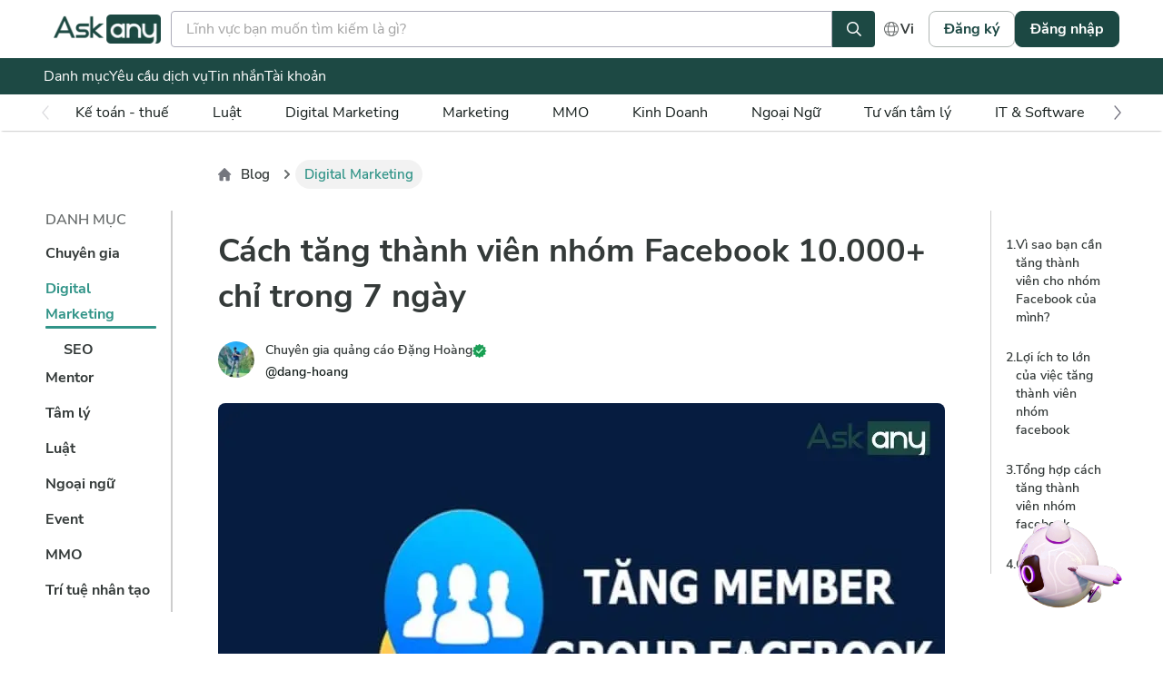

--- FILE ---
content_type: text/css; charset=UTF-8
request_url: https://askany.com/_next/static/css/24a60fe883f03138.css
body_size: 39094
content:
.styles_overlayModal__T92Cl{position:fixed;z-index:100;top:0;left:0;right:0;bottom:0;background-color:rgba(0,0,0,.5)}.styles_modal___Vtp5{position:fixed;z-index:101;top:50%;left:50%;-o-transform:translate(-50%,-50%) scale(0)}.styles_modalVisible__HnSK7{transform:translate(-50%,-50%) scale(1);-webkit-transform:translate(-50%,-50%) scale(1);-moz-transform:translate(-50%,-50%) scale(1);-ms-transform:translate(-50%,-50%) scale(1);-o-transform:translate(-50%,-50%) scale(1);position:fixed;z-index:101;top:50%;left:50%;transition:all .3s;-webkit-transition:all .3s;-moz-transition:all .3s;-ms-transition:all .3s;-o-transition:all .3s}.styles_hiddenModal__Ceoxf{position:relative;transform:scale(0);-webkit-transform:scale(0);-moz-transform:scale(0);-ms-transform:scale(0);-o-transform:scale(0)}.styles_visibleModal__HSVmV{transform:scale(1);-webkit-transform:scale(1);-moz-transform:scale(1);-ms-transform:scale(1);-o-transform:scale(1);transition:all .5s;-webkit-transition:all .5s;-moz-transition:all .5s;-ms-transition:all .5s;-o-transition:all .5s}.style_button__gariZ{border-radius:.375rem;padding:.5rem 1rem;border:1px solid;font-weight:700;display:flex;justify-content:center;align-items:center}.style_button__gariZ:disabled{--tw-text-opacity:1!important;color:rgba(107,114,128,var(--tw-text-opacity))!important;--tw-bg-opacity:1!important;background-color:rgba(229,231,235,var(--tw-bg-opacity))!important;--tw-border-opacity:1!important;border-color:rgba(229,231,235,var(--tw-border-opacity))!important;-webkit-user-select:none;-moz-user-select:none;user-select:none;cursor:not-allowed}.style_primary__AzJlZ{--tw-text-opacity:1;color:rgba(255,255,255,var(--tw-text-opacity));--tw-bg-opacity:1;background-color:rgba(28,72,67,var(--tw-bg-opacity));--tw-border-opacity:1;border-color:rgba(28,72,67,var(--tw-border-opacity))}.style_secondary__nmUt7{--tw-bg-opacity:1;background-color:rgba(255,255,255,var(--tw-bg-opacity));--tw-text-opacity:1;color:rgba(28,72,67,var(--tw-text-opacity));border:1px solid #b0b6b4}.style_warning__XjJIV{--tw-text-opacity:1;color:rgba(245,158,11,var(--tw-text-opacity));--tw-border-opacity:1;border-color:rgba(245,158,11,var(--tw-border-opacity))}.style_error__BV9wb{--tw-text-opacity:1;color:rgba(220,38,38,var(--tw-text-opacity));--tw-border-opacity:1;border-color:rgba(220,38,38,var(--tw-border-opacity))}.style_tertiary__jJ30D{--tw-text-opacity:1;color:rgba(49,148,136,var(--tw-text-opacity));--tw-border-opacity:1;border-color:rgba(49,148,136,var(--tw-border-opacity))}.style_transparent__m9osP{background-color:transparent;--tw-border-opacity:1;border-color:rgba(255,255,255,var(--tw-border-opacity));--tw-text-opacity:1;color:rgba(255,255,255,var(--tw-text-opacity))}@keyframes react-loading-skeleton{to{transform:translateX(100%)}}.react-loading-skeleton{--base-color:#ebebeb;--highlight-color:#f5f5f5;--animation-duration:1.5s;--animation-direction:normal;--pseudo-element-display:block;background-color:var(--base-color);width:100%;border-radius:.25rem;display:inline-flex;line-height:1;position:relative;overflow:hidden;z-index:1}.react-loading-skeleton:after{content:" ";display:var(--pseudo-element-display);position:absolute;top:0;left:0;right:0;height:100%;background-repeat:no-repeat;background-image:linear-gradient(90deg,var(--base-color),var(--highlight-color),var(--base-color));transform:translateX(-100%);animation-name:react-loading-skeleton;animation-direction:var(--animation-direction);animation-duration:var(--animation-duration);animation-timing-function:ease-in-out;animation-iteration-count:infinite}

/*! tailwindcss v2.2.19 | MIT License | https://tailwindcss.com *//*! modern-normalize v1.1.0 | MIT License | https://github.com/sindresorhus/modern-normalize */html{-moz-tab-size:4;-o-tab-size:4;tab-size:4;line-height:1.15;-webkit-text-size-adjust:100%}body{margin:0;font-family:system-ui,-apple-system,Segoe UI,Roboto,Helvetica,Arial,sans-serif,Apple Color Emoji,Segoe UI Emoji}hr{height:0;color:inherit}abbr[title]{-webkit-text-decoration:underline dotted;text-decoration:underline dotted}b,strong{font-weight:bolder}code,kbd,pre,samp{font-family:ui-monospace,SFMono-Regular,Consolas,Liberation Mono,Menlo,monospace;font-size:1em}small{font-size:80%}sub,sup{font-size:75%;line-height:0;position:relative;vertical-align:baseline}sub{bottom:-.25em}sup{top:-.5em}table{text-indent:0;border-color:inherit}button,input,optgroup,select,textarea{font-family:inherit;font-size:100%;line-height:1.15;margin:0}button,select{text-transform:none}[type=button],[type=reset],[type=submit],button{-webkit-appearance:button}::-moz-focus-inner{border-style:none;padding:0}:-moz-focusring{outline:1px dotted ButtonText}:-moz-ui-invalid{box-shadow:none}legend{padding:0}progress{vertical-align:baseline}::-webkit-inner-spin-button,::-webkit-outer-spin-button{height:auto}[type=search]{-webkit-appearance:textfield;outline-offset:-2px}::-webkit-search-decoration{-webkit-appearance:none}::-webkit-file-upload-button{-webkit-appearance:button;font:inherit}summary{display:list-item}blockquote,dd,dl,figure,h1,h2,h3,h4,h5,h6,hr,p,pre{margin:0}button{background-color:transparent;background-image:none}fieldset,ol,ul{margin:0;padding:0}ol,ul{list-style:none}html{font-family:ui-sans-serif,system-ui,-apple-system,BlinkMacSystemFont,Segoe UI,Roboto,Helvetica Neue,Arial,Noto Sans,sans-serif,Apple Color Emoji,Segoe UI Emoji,Segoe UI Symbol,Noto Color Emoji;line-height:1.5}body{font-family:inherit;line-height:inherit}*,:after,:before{box-sizing:border-box;border:0 solid}hr{border-top-width:1px}img{border-style:solid}textarea{resize:vertical}input::-moz-placeholder,textarea::-moz-placeholder{opacity:1;color:#9ca3af}input::placeholder,textarea::placeholder{opacity:1;color:#9ca3af}[role=button],button{cursor:pointer}:-moz-focusring{outline:auto}table{border-collapse:collapse}h1,h2,h3,h4,h5,h6{font-size:inherit;font-weight:inherit}a{color:inherit;text-decoration:inherit}button,input,optgroup,select,textarea{padding:0;line-height:inherit;color:inherit}code,kbd,pre,samp{font-family:ui-monospace,SFMono-Regular,Menlo,Monaco,Consolas,Liberation Mono,Courier New,monospace}audio,canvas,embed,iframe,img,object,svg,video{display:block;vertical-align:middle}img,video{max-width:100%;height:auto}[hidden]{display:none}*,:after,:before{--tw-translate-x:0;--tw-translate-y:0;--tw-rotate:0;--tw-skew-x:0;--tw-skew-y:0;--tw-scale-x:1;--tw-scale-y:1;--tw-transform:translateX(var(--tw-translate-x)) translateY(var(--tw-translate-y)) rotate(var(--tw-rotate)) skewX(var(--tw-skew-x)) skewY(var(--tw-skew-y)) scaleX(var(--tw-scale-x)) scaleY(var(--tw-scale-y));--tw-border-opacity:1;border-color:rgba(229,231,235,var(--tw-border-opacity));--tw-ring-inset:var(--tw-empty,/*!*/ /*!*/);--tw-ring-offset-width:0px;--tw-ring-offset-color:#fff;--tw-ring-color:rgba(59,130,246,.5);--tw-ring-offset-shadow:0 0 #0000;--tw-ring-shadow:0 0 #0000;--tw-shadow:0 0 #0000;--tw-blur:var(--tw-empty,/*!*/ /*!*/);--tw-brightness:var(--tw-empty,/*!*/ /*!*/);--tw-contrast:var(--tw-empty,/*!*/ /*!*/);--tw-grayscale:var(--tw-empty,/*!*/ /*!*/);--tw-hue-rotate:var(--tw-empty,/*!*/ /*!*/);--tw-invert:var(--tw-empty,/*!*/ /*!*/);--tw-saturate:var(--tw-empty,/*!*/ /*!*/);--tw-sepia:var(--tw-empty,/*!*/ /*!*/);--tw-drop-shadow:var(--tw-empty,/*!*/ /*!*/);--tw-filter:var(--tw-blur) var(--tw-brightness) var(--tw-contrast) var(--tw-grayscale) var(--tw-hue-rotate) var(--tw-invert) var(--tw-saturate) var(--tw-sepia) var(--tw-drop-shadow);--tw-backdrop-blur:var(--tw-empty,/*!*/ /*!*/);--tw-backdrop-brightness:var(--tw-empty,/*!*/ /*!*/);--tw-backdrop-contrast:var(--tw-empty,/*!*/ /*!*/);--tw-backdrop-grayscale:var(--tw-empty,/*!*/ /*!*/);--tw-backdrop-hue-rotate:var(--tw-empty,/*!*/ /*!*/);--tw-backdrop-invert:var(--tw-empty,/*!*/ /*!*/);--tw-backdrop-opacity:var(--tw-empty,/*!*/ /*!*/);--tw-backdrop-saturate:var(--tw-empty,/*!*/ /*!*/);--tw-backdrop-sepia:var(--tw-empty,/*!*/ /*!*/);--tw-backdrop-filter:var(--tw-backdrop-blur) var(--tw-backdrop-brightness) var(--tw-backdrop-contrast) var(--tw-backdrop-grayscale) var(--tw-backdrop-hue-rotate) var(--tw-backdrop-invert) var(--tw-backdrop-opacity) var(--tw-backdrop-saturate) var(--tw-backdrop-sepia)}.sr-only{position:absolute;width:1px;height:1px;padding:0;margin:-1px;overflow:hidden;clip:rect(0,0,0,0);white-space:nowrap;border-width:0}.pointer-events-none{pointer-events:none}.visible{visibility:visible}.invisible{visibility:hidden}.\!static{position:static!important}.fixed{position:fixed}.absolute{position:absolute}.relative{position:relative}.\!relative{position:relative!important}.sticky{position:sticky}.inset-0{right:0;left:0}.inset-0,.inset-y-0{top:0;bottom:0}.left-3{left:.75rem}.bottom-3{bottom:.75rem}.bottom-\[100px\]{bottom:100px}.right-5{right:1.25rem}.bottom-24{bottom:6rem}.right-7{right:1.75rem}.top-0{top:0}.right-0{right:0}.bottom-0{bottom:0}.top-\[20\%\]{top:20%}.right-\[-10\%\]{right:-10%}.top-1\/2{top:50%}.left-0{left:0}.left-1\/2{left:50%}.right-\[-5px\]{right:-5px}.top-\[50\%\]{top:50%}.right-\[-10px\]{right:-10px}.left-\[-5px\]{left:-5px}.left-\[-10px\]{left:-10px}.top-\[155px\]{top:155px}.right-\[50\%\]{right:50%}.left-\[2px\]{left:2px}.top-\[4px\]{top:4px}.top-\[-15\%\]{top:-15%}.left-\[-15\%\]{left:-15%}.bottom-\[-10\%\]{bottom:-10%}.right-\[-5\%\]{right:-5%}.top-\[59px\]{top:59px}.right-\[-100\%\]{right:-100%}.top-\[65px\]{top:65px}.-top-0{top:0}.bottom-6{bottom:1.5rem}.bottom-5{bottom:1.25rem}.left-\[50\%\]{left:50%}.-top-5{top:-1.25rem}.right-3{right:.75rem}.bottom-10{bottom:2.5rem}.bottom-\[-1px\]{bottom:-1px}.right-\[-2px\]{right:-2px}.bottom-44{bottom:11rem}.right-0\.5{right:.125rem}.-top-0\.5{top:-.125rem}.top-2{top:.5rem}.right-6{right:1.5rem}.right-\[-20px\]{right:-20px}.right-4{right:1rem}.top-3{top:.75rem}.top-16{top:4rem}.top-\[6\.5rem\]{top:6.5rem}.bottom-2{bottom:.5rem}.-top-4{top:-1rem}.-right-4{right:-1rem}.top-1{top:.25rem}.right-1{right:.25rem}.top-\[25px\]{top:25px}.right-\[25px\]{right:25px}.top-\[100px\]{top:100px}.right-1\/2{right:50%}.bottom-1{bottom:.25rem}.bottom-\[24px\]{bottom:24px}.right-\[24px\]{right:24px}.left-2{left:.5rem}.top-\[0\]{top:0}.bottom-\[8px\]{bottom:8px}.right-\[16px\]{right:16px}.right-\[10px\]{right:10px}.top-\[2\.5rem\]{top:2.5rem}.\!right-\[-10px\]{right:-10px!important}.right-\[2px\]{right:2px}.-top-1{top:-.25rem}.top-full{top:100%}.right-\[20px\]{right:20px}.top-\[168px\]{top:168px}.right-\[-15px\]{right:-15px}.top-\[5px\]{top:5px}.top-\[10px\]{top:10px}.left-\[4px\]{left:4px}.top-4{top:1rem}.right-2{right:.5rem}.right-2\.5{right:.625rem}.left-\[100\%\]{left:100%}.right-\[21px\]{right:21px}.top-\[200px\]{top:200px}.bottom-14{bottom:3.5rem}.right-\[120px\]{right:120px}.left-\[-8px\]{left:-8px}.top-\[40px\]{top:40px}.bottom-\[15px\]{bottom:15px}.right-\[15px\]{right:15px}.top-\[-10px\]{top:-10px}.bottom-\[10\%\]{bottom:10%}.top-\[140px\]{top:140px}.top-\[20px\]{top:20px}.top-\[231px\]{top:231px}.right-\[4px\]{right:4px}.top-\[14px\]{top:14px}.left-\[18px\]{left:18px}.top-8{top:2rem}.top-\[50px\]{top:50px}.top-5{top:1.25rem}.top-\[164px\]{top:164px}.top-\[148px\]{top:148px}.right-\[18px\]{right:18px}.top-\[220px\]{top:220px}.top-\[calc\(50\%-23px\)\]{top:calc(50% - 23px)}.top-\[256px\]{top:256px}.top-\[310px\]{top:310px}.top-\[6px\]{top:6px}.right-\[8px\]{right:8px}.top-\[250px\]{top:250px}.top-\[0px\]{top:0}.right-\[0px\]{right:0}.left-5{left:1.25rem}.bottom-\[10px\]{bottom:10px}.top-\[150px\]{top:150px}.top-\[-4px\]{top:-4px}.right-\[-4px\]{right:-4px}.\!right-\[-25px\]{right:-25px!important}.\!right-\[-100vw\]{right:-100vw!important}.left-\[0\]{left:0}.right-\[0\]{right:0}.bottom-\[0\],.bottom-\[0px\]{bottom:0}.bottom-\[-15px\]{bottom:-15px}.left-\[0px\]{left:0}.top-\[-35px\]{top:-35px}.bottom-\[5px\]{bottom:5px}.right-\[5px\]{right:5px}.left-1{left:.25rem}.bottom-\[40px\]{bottom:40px}.top-\[60px\]{top:60px}.right-\[-75px\]{right:-75px}.left-\[15px\]{left:15px}.top-\[30px\]{top:30px}.top-\[22px\]{top:22px}.left-\[-15px\]{left:-15px}.left-\[-120px\]{left:-120px}.z-10{z-index:10}.z-\[99999\]{z-index:99999}.z-40{z-index:40}.z-20{z-index:20}.z-30{z-index:30}.z-0{z-index:0}.z-\[1\]{z-index:1}.z-\[-1\]{z-index:-1}.z-50{z-index:50}.z-\[-10\]{z-index:-10}.z-\[-30\]{z-index:-30}.z-\[30\]{z-index:30}.z-\[102\]{z-index:102}.z-\[18\]{z-index:18}.z-\[1000\]{z-index:1000}.z-\[9999\]{z-index:9999}.z-\[10000\]{z-index:10000}.z-\[20\]{z-index:20}.z-\[1011\]{z-index:1011}.z-\[10\]{z-index:10}.z-\[2\]{z-index:2}.z-\[50\]{z-index:50}.z-\[3\]{z-index:3}.z-\[15\]{z-index:15}.\!z-\[10\]{z-index:10!important}.z-\[9\]{z-index:9}.order-1{order:1}.order-2{order:2}.col-span-3{grid-column:span 3/span 3}.col-span-2{grid-column:span 2/span 2}.col-span-1{grid-column:span 1/span 1}.col-span-6{grid-column:span 6/span 6}.col-span-4{grid-column:span 4/span 4}.col-span-5{grid-column:span 5/span 5}.\!col-span-3{grid-column:span 3/span 3!important}.\!col-span-7{grid-column:span 7/span 7!important}.\!col-start-2{grid-column-start:2!important}.\!col-start-3{grid-column-start:3!important}.col-start-5{grid-column-start:5}.col-end-5{grid-column-end:5}.row-span-full{grid-row:1/-1}.row-span-2{grid-row:span 2/span 2}.row-span-1{grid-row:span 1/span 1}.float-right{float:right}.float-left{float:left}.m-\[10px\]{margin:10px}.m-auto{margin:auto}.m-8{margin:2rem}.m-4{margin:1rem}.\!m-0{margin:0!important}.-mx-1\.5{margin-left:-.375rem;margin-right:-.375rem}.-my-1\.5{margin-top:-.375rem;margin-bottom:-.375rem}.-mx-1{margin-left:-.25rem;margin-right:-.25rem}.-my-1{margin-top:-.25rem;margin-bottom:-.25rem}.mx-auto{margin-left:auto;margin-right:auto}.my-5{margin-top:1.25rem;margin-bottom:1.25rem}.my-8{margin-top:2rem;margin-bottom:2rem}.mx-\[-18px\]{margin-left:-18px;margin-right:-18px}.my-\[30px\]{margin-top:30px;margin-bottom:30px}.my-\[20px\]{margin-top:20px;margin-bottom:20px}.my-3{margin-top:.75rem;margin-bottom:.75rem}.my-2{margin-top:.5rem;margin-bottom:.5rem}.my-\[75px\]{margin-top:75px;margin-bottom:75px}.my-\[15px\]{margin-top:15px;margin-bottom:15px}.my-\[16px\]{margin-top:16px;margin-bottom:16px}.my-\[10px\]{margin-top:10px;margin-bottom:10px}.mx-\[10px\]{margin-left:10px;margin-right:10px}.\!my-10{margin-top:2.5rem!important;margin-bottom:2.5rem!important}.my-4{margin-top:1rem;margin-bottom:1rem}.my-\[24px\]{margin-top:24px;margin-bottom:24px}.mx-1{margin-left:.25rem;margin-right:.25rem}.mx-\[5px\]{margin-left:5px;margin-right:5px}.mx-\[8px\]{margin-left:8px;margin-right:8px}.my-\[0\.5em\]{margin-top:.5em;margin-bottom:.5em}.mx-\[2px\]{margin-left:2px;margin-right:2px}.my-\[40px\]{margin-top:40px;margin-bottom:40px}.mx-\[3px\]{margin-left:3px;margin-right:3px}.my-\[8px\]{margin-top:8px;margin-bottom:8px}.mx-\[7px\]{margin-left:7px;margin-right:7px}.my-\[2px\]{margin-top:2px;margin-bottom:2px}.my-\[18px\]{margin-top:18px;margin-bottom:18px}.-mx-4{margin-left:-1rem;margin-right:-1rem}.my-\[3px\]{margin-top:3px;margin-bottom:3px}.mx-2{margin-left:.5rem;margin-right:.5rem}.my-\[0\]{margin-top:0;margin-bottom:0}.my-10{margin-top:2.5rem;margin-bottom:2.5rem}.mx-\[4px\]{margin-left:4px;margin-right:4px}.my-\[12px\]{margin-top:12px;margin-bottom:12px}.my-7{margin-top:1.75rem;margin-bottom:1.75rem}.my-6{margin-top:1.5rem;margin-bottom:1.5rem}.my-\[32px\]{margin-top:32px;margin-bottom:32px}.my-\[25px\]{margin-top:25px;margin-bottom:25px}.my-\[33px\]{margin-top:33px;margin-bottom:33px}.my-\[22px\]{margin-top:22px;margin-bottom:22px}.my-\[140px\]{margin-top:140px;margin-bottom:140px}.my-\[85px\]{margin-top:85px;margin-bottom:85px}.my-\[26px\]{margin-top:26px;margin-bottom:26px}.mx-\[12px\]{margin-left:12px;margin-right:12px}.my-14{margin-top:3.5rem;margin-bottom:3.5rem}.my-\[90px\]{margin-top:90px;margin-bottom:90px}.mx-\[25px\]{margin-left:25px;margin-right:25px}.my-\[5px\]{margin-top:5px;margin-bottom:5px}.mx-\[1px\]{margin-left:1px;margin-right:1px}.mx-\[20px\]{margin-left:20px;margin-right:20px}.mx-\[18px\]{margin-left:18px;margin-right:18px}.\!my-\[30px\]{margin-top:30px!important;margin-bottom:30px!important}.my-\[13px\]{margin-top:13px;margin-bottom:13px}.my-9{margin-top:2.25rem;margin-bottom:2.25rem}.my-\[6px\]{margin-top:6px;margin-bottom:6px}.mb-4{margin-bottom:1rem}.ml-3{margin-left:.75rem}.ml-auto{margin-left:auto}.mb-8{margin-bottom:2rem}.mt-10{margin-top:2.5rem}.mb-6{margin-bottom:1.5rem}.mb-2{margin-bottom:.5rem}.mr-\[40px\]{margin-right:40px}.mb-\[24px\]{margin-bottom:24px}.mb-\[30px\]{margin-bottom:30px}.mt-\[4px\]{margin-top:4px}.mt-\[16px\]{margin-top:16px}.mt-\[24px\]{margin-top:24px}.ml-\[24px\]{margin-left:24px}.mt-\[8px\]{margin-top:8px}.mt-\[28px\]{margin-top:28px}.mt-auto{margin-top:auto}.mb-\[90px\]{margin-bottom:90px}.mb-3{margin-bottom:.75rem}.mr-4{margin-right:1rem}.mt-8{margin-top:2rem}.mt-12{margin-top:3rem}.mr-3{margin-right:.75rem}.mt-2{margin-top:.5rem}.mt-3{margin-top:.75rem}.mt-4{margin-top:1rem}.mt-\[2px\]{margin-top:2px}.mb-1{margin-bottom:.25rem}.\!mt-1{margin-top:.25rem!important}.\!mt-5{margin-top:1.25rem!important}.mt-1{margin-top:.25rem}.mt-5{margin-top:1.25rem}.mt-6{margin-top:1.5rem}.mt-\[30px\]{margin-top:30px}.mt-\[1px\]{margin-top:1px}.mb-\[27px\]{margin-bottom:27px}.mb-\[10px\]{margin-bottom:10px}.mb-\[20px\]{margin-bottom:20px}.mb-\[18px\]{margin-bottom:18px}.mt-\[15px\]{margin-top:15px}.mt-\[10px\]{margin-top:10px}.mt-\[20px\]{margin-top:20px}.mr-\[10px\]{margin-right:10px}.mb-\[28px\]{margin-bottom:28px}.mt-16{margin-top:4rem}.mt-14{margin-top:3.5rem}.mb-\[8px\]{margin-bottom:8px}.mt-\[34px\]{margin-top:34px}.mt-\[18px\]{margin-top:18px}.mb-\[15px\]{margin-bottom:15px}.mb-\[25px\]{margin-bottom:25px}.mb-5{margin-bottom:1.25rem}.mt-\[55px\]{margin-top:55px}.mb-\[70px\]{margin-bottom:70px}.mt-\[25px\]{margin-top:25px}.mt-\[40px\]{margin-top:40px}.mb-\[12px\]{margin-bottom:12px}.mr-\[14px\]{margin-right:14px}.mb-0{margin-bottom:0}.mt-\[14px\]{margin-top:14px}.mt-\[5px\]{margin-top:5px}.mt-0{margin-top:0}.mb-\[5px\]{margin-bottom:5px}.mt-\[50px\]{margin-top:50px}.mt-\[35px\]{margin-top:35px}.mb-\[120px\]{margin-bottom:120px}.mt-\[13px\]{margin-top:13px}.mt-\[12px\]{margin-top:12px}.mb-\[6px\]{margin-bottom:6px}.mb-\[22px\]{margin-bottom:22px}.mt-\[155px\]{margin-top:155px}.mb-\[260px\]{margin-bottom:260px}.mr-\[15px\]{margin-right:15px}.\!mt-\[10px\]{margin-top:10px!important}.ml-5{margin-left:1.25rem}.mt-11{margin-top:2.75rem}.mt-20{margin-top:5rem}.-mt-12{margin-top:-3rem}.mt-24{margin-top:6rem}.mt-9{margin-top:2.25rem}.mt-\[100px\]{margin-top:100px}.mt-\[70px\]{margin-top:70px}.mb-\[40px\]{margin-bottom:40px}.\!mt-\[5px\]{margin-top:5px!important}.ml-8{margin-left:2rem}.mt-\[60px\]{margin-top:60px}.mb-\[4px\]{margin-bottom:4px}.mr-\[5px\]{margin-right:5px}.mb-\[16px\]{margin-bottom:16px}.mt-\[92px\]{margin-top:92px}.mt-\[72px\]{margin-top:72px}.mt-\[9rem\]{margin-top:9rem}.mt-\[6\.5rem\]{margin-top:6.5rem}.ml-\[30px\]{margin-left:30px}.ml-\[13px\]{margin-left:13px}.mt-\[8\.5rem\]{margin-top:8.5rem}.mb-\[3px\]{margin-bottom:3px}.mb-\[36px\]{margin-bottom:36px}.mt-\[36px\]{margin-top:36px}.ml-\[20px\]{margin-left:20px}.mt-\[120px\]{margin-top:120px}.mt-\[200px\]{margin-top:200px}.mt-\[6px\]{margin-top:6px}.mr-\[6px\]{margin-right:6px}.mr-\[12px\]{margin-right:12px}.ml-\[2px\]{margin-left:2px}.mr-2{margin-right:.5rem}.mr-1{margin-right:.25rem}.mb-\[11px\]{margin-bottom:11px}.mr-\[30px\]{margin-right:30px}.mr-\[8px\]{margin-right:8px}.ml-\[8px\]{margin-left:8px}.mt-\[7px\]{margin-top:7px}.mt-\[80px\]{margin-top:80px}.mt-\[97px\]{margin-top:97px}.ml-\[10px\]{margin-left:10px}.mr-\[52px\]{margin-right:52px}.\!mt-0{margin-top:0!important}.mb-\[48px\]{margin-bottom:48px}.mt-\[32px\]{margin-top:32px}.mt-\[49px\]{margin-top:49px}.mr-auto{margin-right:auto}.ml-\[12px\]{margin-left:12px}.ml-2{margin-left:.5rem}.mr-\[0\.625rem\]{margin-right:.625rem}.\!mt-\[0\.625rem\]{margin-top:.625rem!important}.mt-\[0\.625rem\]{margin-top:.625rem}.ml-6{margin-left:1.5rem}.ml-\[25px\]{margin-left:25px}.mb-10{margin-bottom:2.5rem}.-mb-4{margin-bottom:-1rem}.ml-\[5px\]{margin-left:5px}.ml-\[4px\]{margin-left:4px}.mr-\[130px\]{margin-right:130px}.mr-\[16px\]{margin-right:16px}.mb-14{margin-bottom:3.5rem}.mb-7{margin-bottom:1.75rem}.mr-\[25px\]{margin-right:25px}.ml-4{margin-left:1rem}.mr-\[2px\]{margin-right:2px}.ml-\[15px\]{margin-left:15px}.mt-\[22px\]{margin-top:22px}.mt-\[26px\]{margin-top:26px}.mt-\[48px\]{margin-top:48px}.mt-\[23px\]{margin-top:23px}.ml-\[50px\]{margin-left:50px}.\!mt-\[16px\]{margin-top:16px!important}.mt-\[9px\]{margin-top:9px}.ml-\[9px\]{margin-left:9px}.mt-7{margin-top:1.75rem}.mb-\[32px\]{margin-bottom:32px}.\!mt-\[8px\]{margin-top:8px!important}.mt-\[66px\]{margin-top:66px}.mr-\[20px\]{margin-right:20px}.\!mt-auto{margin-top:auto!important}.mb-\[100px\]{margin-bottom:100px}.ml-1{margin-left:.25rem}.mt-\[59px\]{margin-top:59px}.mt-\[64px\]{margin-top:64px}.mb-9{margin-bottom:2.25rem}.ml-\[16px\]{margin-left:16px}.mr-\[50px\]{margin-right:50px}.mb-\[auto\]{margin-bottom:auto}.mt-\[42px\]{margin-top:42px}.mt-\[58px\]{margin-top:58px}.mt-\[75px\]{margin-top:75px}.mb-\[50px\]{margin-bottom:50px}.ml-\[0\.375rem\]{margin-left:.375rem}.mr-\[10\%\]{margin-right:10%}.mb-\[34px\]{margin-bottom:34px}.mt-\[0px\]{margin-top:0}.mb-\[88px\]{margin-bottom:88px}.mt-\[33px\]{margin-top:33px}.mb-\[7px\]{margin-bottom:7px}.mb-\[47px\]{margin-bottom:47px}.mt-\[2\.375rem\]{margin-top:2.375rem}.mt-\[140px\]{margin-top:140px}.mb-\[280px\]{margin-bottom:280px}.mt-\[17px\]{margin-top:17px}.-ml-1{margin-left:-.25rem}.ml-\[33px\]{margin-left:33px}.mr-\[24px\]{margin-right:24px}.mr-\[3px\]{margin-right:3px}.mr-\[9px\]{margin-right:9px}.mr-\[80px\]{margin-right:80px}.mt-\[68px\]{margin-top:68px}.mt-\[45px\]{margin-top:45px}.ml-\[7px\]{margin-left:7px}.mt-\[11px\]{margin-top:11px}.ml-\[14px\]{margin-left:14px}.mb-\[200px\]{margin-bottom:200px}.ml-\[35px\]{margin-left:35px}.\!mt-\[25px\]{margin-top:25px!important}.mt-\[1rem\]{margin-top:1rem}.mr-\[auto\]{margin-right:auto}.mr-\[4\%\]{margin-right:4%}.mt-\[37px\]{margin-top:37px}.mt-\[21px\]{margin-top:21px}.mt-\[65px\]{margin-top:65px}.\!mb-\[20px\]{margin-bottom:20px!important}.mb-\[14px\]{margin-bottom:14px}.mr-\[31px\]{margin-right:31px}.mt-\[30vh\]{margin-top:30vh}.mt-\[auto\]{margin-top:auto}.mt-\[56px\]{margin-top:56px}.box-border{box-sizing:border-box}.block{display:block}.\!block{display:block!important}.inline-block{display:inline-block}.\!inline-block{display:inline-block!important}.inline{display:inline}.\!inline{display:inline!important}.flex{display:flex}.\!flex{display:flex!important}.inline-flex{display:inline-flex}.table{display:table}.grid{display:grid}.\!grid{display:grid!important}.contents{display:contents}.hidden{display:none}.h-8{height:2rem}.h-5{height:1.25rem}.h-3{height:.75rem}.h-12{height:3rem}.h-screen{height:100vh;height:100dvh}.h-10{height:2.5rem}.h-\[100px\]{height:100px}.h-\[80vh\]{height:80vh}.h-\[180px\]{height:180px}.h-\[500px\]{height:500px}.h-6{height:1.5rem}.h-full{height:100%}.h-\[40px\]{height:40px}.h-7{height:1.75rem}.h-\[100svh\]{height:100svh}.h-\[38px\]{height:38px}.h-\[25px\]{height:25px}.h-\[334px\]{height:334px}.h-\[70px\]{height:70px}.h-\[80px\]{height:80px}.h-\[44px\]{height:44px}.h-\[600px\]{height:600px}.h-\[16px\]{height:16px}.h-\[120px\]{height:120px}.h-\[1px\]{height:1px}.h-\[48px\]{height:48px}.h-\[20px\]{height:20px}.\!h-auto{height:auto!important}.h-\[28px\]{height:28px}.h-\[52px\]{height:52px}.h-\[100vh\]{height:100vh}.h-\[36px\]{height:36px}.h-\[200px\]{height:200px}.h-\[526px\]{height:526px}.h-\[90px\]{height:90px}.h-52{height:13rem}.h-14{height:3.5rem}.h-auto{height:auto}.h-\[450px\]{height:450px}.h-\[700px\]{height:700px}.h-\[300px\]{height:300px}.h-4{height:1rem}.h-\[24px\]{height:24px}.h-\[400px\]{height:400px}.h-1{height:.25rem}.h-\[422px\]{height:422px}.h-\[60px\]{height:60px}.h-\[10px\]{height:10px}.h-9{height:2.25rem}.h-\[90vh\]{height:90vh}.h-\[18px\]{height:18px}.h-\[14px\]{height:14px}.\!h-10{height:2.5rem!important}.h-16{height:4rem}.h-\[17px\]{height:17px}.h-\[11px\]{height:11px}.h-\[50px\]{height:50px}.h-\[75vh\]{height:75vh}.h-\[25vh\]{height:25vh}.h-\[15px\]{height:15px}.h-\[42px\]{height:42px}.h-\[30px\]{height:30px}.h-\[12px\]{height:12px}.h-20{height:5rem}.h-\[100\%\]{height:100%}.h-\[56px\]{height:56px}.h-\[250px\]{height:250px}.h-\[216px\]{height:216px}.h-\[5px\]{height:5px}.h-24{height:6rem}.\!h-\[17px\]{height:17px!important}.h-\[45px\]{height:45px}.h-\[91px\]{height:91px}.h-\[1rem\]{height:1rem}.h-11{height:2.75rem}.h-\[140px\]{height:140px}.h-\[64px\]{height:64px}.h-2{height:.5rem}.h-\[8px\]{height:8px}.h-\[100dvh\]{height:100dvh}.h-1\.5{height:.375rem}.h-\[54px\]{height:54px}.h-0{height:0}.h-\[218px\]{height:218px}.\!h-\[40px\]{height:40px!important}.h-\[6px\]{height:6px}.h-\[3px\]{height:3px}.h-\[14\.4px\]{height:14.4px}.h-\[22px\]{height:22px}.h-\[60vh\]{height:60vh}.h-\[320px\]{height:320px}.h-\[210px\]{height:210px}.h-\[152px\]{height:152px}.h-\[150px\]{height:150px}.h-\[26px\]{height:26px}.h-\[75px\]{height:75px}.h-\[112px\]{height:112px}.h-\[30em\]{height:30em}.h-\[298px\]{height:298px}.h-\[260px\]{height:260px}.h-\[350px\]{height:350px}.h-\[168px\]{height:168px}.h-\[261px\]{height:261px}.h-\[4px\]{height:4px}.h-\[84vh\]{height:84vh}.h-\[360px\]{height:360px}.h-\[160px\]{height:160px}.h-\[35px\]{height:35px}.h-\[89px\]{height:89px}.h-\[7px\]{height:7px}.h-\[1em\]{height:1em}.h-\[76px\]{height:76px}.h-\[65px\]{height:65px}.h-\[154px\]{height:154px}.h-\[230px\]{height:230px}.\!h-\[auto\]{height:auto!important}.\!h-full{height:100%!important}.h-\[calc\(100vh-48px\)\]{height:calc(100vh - 48px)}.h-\[calc\(100dvh-48px\)\]{height:calc(100dvh - 48px)}.h-\[70vh\]{height:70vh}.h-\[0\.5px\]{height:.5px}.h-\[32px\]{height:32px}.\!h-\[400px\]{height:400px!important}.h-48{height:12rem}.h-\[72px\]{height:72px}.h-\[199px\]{height:199px}.h-\[148px\]{height:148px}.h-\[375px\]{height:375px}.h-\[130x\]{height:130x}.h-\[280px\]{height:280px}.h-\[55px\]{height:55px}.\!h-8{height:2rem!important}.\!h-\[35px\]{height:35px!important}.\!h-\[100px\]{height:100px!important}.h-\[37px\]{height:37px}.h-\[164px\]{height:164px}.h-\[73px\]{height:73px}.max-h-\[min\(800px\2c 100vh\)\]{max-height:min(800px,100vh)}.max-h-\[700px\]{max-height:700px}.max-h-\[500px\]{max-height:500px}.max-h-full{max-height:100%}.max-h-\[200px\]{max-height:200px}.max-h-\[80vh\]{max-height:80vh}.max-h-\[144px\]{max-height:144px}.max-h-\[400px\]{max-height:400px}.max-h-\[150px\]{max-height:150px}.max-h-\[96\%\]{max-height:96%}.max-h-\[100vh\]{max-height:100vh}.max-h-\[240px\]{max-height:240px}.max-h-\[90vh\]{max-height:90vh}.max-h-\[100px\]{max-height:100px}.max-h-0{max-height:0}.max-h-\[1600px\]{max-height:1600px}.max-h-\[0\]{max-height:0}.max-h-\[87px\]{max-height:87px}.max-h-\[0px\]{max-height:0}.max-h-\[60vh\]{max-height:60vh}.\!max-h-\[400px\]{max-height:400px!important}.max-h-\[90\%\]{max-height:90%}.max-h-\[300px\]{max-height:300px}.max-h-\[823px\]{max-height:823px}.\!max-h-\[300px\]{max-height:300px!important}.max-h-\[55vh\]{max-height:55vh}.max-h-\[142\.5px\]{max-height:142.5px}.max-h-96{max-height:24rem}.max-h-\[800px\]{max-height:800px}.max-h-\[40px\]{max-height:40px}.max-h-\[500vh\]{max-height:500vh}.max-h-\[1000px\]{max-height:1000px}.max-h-\[20px\]{max-height:20px}.max-h-\[600px\]{max-height:600px}.max-h-\[70vh\]{max-height:70vh}.max-h-\[24px\]{max-height:24px}.max-h-10{max-height:2.5rem}.max-h-\[350px\]{max-height:350px}.\!max-h-\[initial\]{max-height:none!important}.max-h-\[44px\]{max-height:44px}.max-h-\[360px\]{max-height:360px}.max-h-\[95vh\]{max-height:95vh}.min-h-\[100vh\]{min-height:100vh}.min-h-\[88px\]{min-height:88px}.min-h-\[100svh\]{min-height:100svh}.min-h-\[1858px\]{min-height:1858px}.\!min-h-\[120px\]{min-height:120px!important}.min-h-\[300px\]{min-height:300px}.min-h-\[100dvh\]{min-height:100dvh}.min-h-\[70vh\]{min-height:70vh}.min-h-\[170px\]{min-height:170px}.min-h-\[38px\]{min-height:38px}.min-h-\[64px\]{min-height:64px}.min-h-\[32px\]{min-height:32px}.min-h-screen{min-height:100vh}.min-h-\[100px\]{min-height:100px}.min-h-\[16px\]{min-height:16px}.min-h-\[20px\]{min-height:20px}.min-h-full{min-height:100%}.min-h-\[530px\]{min-height:530px}.min-h-\[150px\]{min-height:150px}.min-h-\[120px\]{min-height:120px}.min-h-\[90px\]{min-height:90px}.min-h-\[48px\]{min-height:48px}.min-h-\[56px\]{min-height:56px}.min-h-\[500px\]{min-height:500px}.min-h-\[112px\]{min-height:112px}.min-h-0{min-height:0}.min-h-\[606px\]{min-height:606px}.min-h-\[60px\]{min-height:60px}.min-h-\[26px\]{min-height:26px}.min-h-\[60vh\]{min-height:60vh}.min-h-\[160px\]{min-height:160px}.\!min-h-\[170px\]{min-height:170px!important}.\!min-h-\[44px\]{min-height:44px!important}.min-h-\[40px\]{min-height:40px}.min-h-\[72px\]{min-height:72px}.\!min-h-\[100px\]{min-height:100px!important}.min-h-\[42px\]{min-height:42px}.min-h-\[calc\(100vh-144px\)\]{min-height:calc(100vh - 144px)}.min-h-\[45px\]{min-height:45px}.min-h-\[95px\]{min-height:95px}.min-h-\[155px\]{min-height:155px}.min-h-\[30px\]{min-height:30px}.w-\[200px\]{width:200px}.w-8{width:2rem}.w-5{width:1.25rem}.w-3{width:.75rem}.w-full{width:100%}.w-screen{width:100vw}.w-\[164px\]{width:164px}.w-\[468px\]{width:468px}.w-10{width:2.5rem}.w-\[100px\]{width:100px}.w-\[160px\]{width:160px}.w-6{width:1.5rem}.w-\[50px\]{width:50px}.w-7{width:1.75rem}.w-\[25px\]{width:25px}.w-\[487px\]{width:487px}.w-\[144px\]{width:144px}.w-\[600px\]{width:600px}.w-\[120px\]{width:120px}.w-\[80px\]{width:80px}.w-\[44px\]{width:44px}.w-\[300px\]{width:300px}.w-\[16px\]{width:16px}.w-\[80vw\]{width:80vw}.w-\[460px\]{width:460px}.w-auto{width:auto}.w-\[48px\]{width:48px}.\!w-min{width:-moz-min-content!important;width:min-content!important}.\!w-\[300px\]{width:300px!important}.w-\[40px\]{width:40px}.w-32{width:8rem}.w-\[163px\]{width:163px}.w-\[550px\]{width:550px}.w-\[38px\]{width:38px}.w-\[330px\]{width:330px}.w-\[320px\]{width:320px}.w-\[350px\]{width:350px}.w-\[100vw\]{width:100vw}.w-\[70\%\]{width:70%}.w-\[888px\]{width:888px}.w-\[5px\]{width:5px}.w-\[90px\]{width:90px}.w-\[70px\]{width:70px}.w-14{width:3.5rem}.w-1\/2{width:50%}.w-\[250px\]{width:250px}.w-\[50\%\]{width:50%}.w-\[40\%\]{width:40%}.w-4{width:1rem}.w-\[24px\]{width:24px}.w-\[150px\]{width:150px}.w-\[1px\]{width:1px}.\!w-full{width:100%!important}.w-\[36px\]{width:36px}.w-\[90vw\]{width:90vw}.w-\[340px\]{width:340px}.w-\[54px\]{width:54px}.w-\[60px\]{width:60px}.w-\[420px\]{width:420px}.w-\[10px\]{width:10px}.w-9{width:2.25rem}.w-\[650px\]{width:650px}.w-\[189px\]{width:189px}.w-\[14px\]{width:14px}.w-\[8\.75rem\]{width:8.75rem}.w-\[110px\]{width:110px}.w-\[17px\]{width:17px}.w-\[95vw\]{width:95vw}.w-12{width:3rem}.w-\[15px\]{width:15px}.w-\[18px\]{width:18px}.w-max{width:-moz-max-content;width:max-content}.w-\[3px\]{width:3px}.w-\[140px\]{width:140px}.w-\[30px\]{width:30px}.w-1{width:.25rem}.w-20{width:5rem}.w-\[100\%\]{width:100%}.w-\[56px\]{width:56px}.w-\[130px\]{width:130px}.w-\[400px\]{width:400px}.w-\[full\]{width:full}.w-\[222px\]{width:222px}.w-\[20px\]{width:20px}.w-\[180px\]{width:180px}.w-\[42px\]{width:42px}.w-16{width:4rem}.w-24{width:6rem}.w-\[60\%\]{width:60%}.w-\[6px\]{width:6px}.w-\[41px\]{width:41px}.w-\[45px\]{width:45px}.w-\[52px\]{width:52px}.w-\[0\.5rem\]{width:.5rem}.w-11{width:2.75rem}.w-\[392px\]{width:392px}.w-\[75px\]{width:75px}.w-\[64px\]{width:64px}.w-\[max\(100\%\2c 250px\)\]{width:max(100%,250px)}.w-2{width:.5rem}.w-min{width:-moz-min-content;width:min-content}.w-\[11px\]{width:11px}.\!w-\[400px\]{width:400px!important}.w-\[500px\]{width:500px}.w-\[12px\]{width:12px}.w-\[calc\(100\%\+32px\)\]{width:calc(100% + 32px)}.w-0{width:0}.w-\[14\.4px\]{width:14.4px}.w-\[max\(40\%\2c 200px\)\]{width:max(40%,200px)}.w-48{width:12rem}.w-56{width:14rem}.w-2\/3{width:66.666667%}.w-1\/3{width:33.333333%}.w-\[max\(20\%\2c 400px\)\]{width:max(20%,400px)}.w-\[700px\]{width:700px}.w-\[1300px\]{width:1300px}.w-\[1em\]{width:1em}.w-\[min\(425px\2c 90vw\)\]{width:min(425px,90vw)}.w-\[430px\]{width:430px}.w-\[26px\]{width:26px}.w-\[359px\]{width:359px}.w-\[30\%\]{width:30%}.w-2\/12{width:16.666667%}.w-10\/12{width:83.333333%}.w-\[25\%\]{width:25%}.w-1\/6{width:16.666667%}.w-\[253px\]{width:253px}.w-\[800\]{width:800}.w-\[13px\]{width:13px}.w-\[90\%\]{width:90%}.w-\[193px\]{width:193px}.w-\[28px\]{width:28px}.w-\[89px\]{width:89px}.w-\[65\%\]{width:65%}.w-\[678px\]{width:678px}.w-\[255px\]{width:255px}.w-1\/4{width:25%}.w-\[80\%\]{width:80%}.w-\[35px\]{width:35px}.w-\[2px\]{width:2px}.w-1\/5{width:20%}.w-2\/5{width:40%}.w-3\/5{width:60%}.w-4\/5{width:80%}.w-8\/12{width:66.666667%}.w-\[355px\]{width:355px}.w-\[76px\]{width:76px}.w-80{width:20rem}.w-\[7px\]{width:7px}.w-\[485px\]{width:485px}.w-\[595px\]{width:595px}.w-\[318px\]{width:318px}.w-\[282px\]{width:282px}.w-\[79px\]{width:79px}.w-\[220px\]{width:220px}.w-\[280px\]{width:280px}.w-\[20\%\]{width:20%}.w-\[fit-content\]{width:-moz-fit-content;width:fit-content}.w-\[max-content\]{width:-moz-max-content;width:max-content}.w-4\/6{width:66.666667%}.w-\[32px\]{width:32px}.w-3\/4{width:75%}.w-\[360px\]{width:360px}.w-\[22px\]{width:22px}.w-\[339px\]{width:339px}.w-\[640px\]{width:640px}.w-5\/6{width:83.333333%}.w-\[min\(460px\2c 90vw\)\]{width:min(460px,90vw)}.w-\[0px\]{width:0}.w-\[580px\]{width:580px}.\!w-\[40px\]{width:40px!important}.\!w-8{width:2rem!important}.\!w-\[35px\]{width:35px!important}.\!w-\[150px\]{width:150px!important}.w-\[4px\]{width:4px}.w-\[37px\]{width:37px}.w-\[399px\]{width:399px}.w-\[min\(90vw\2c 600px\)\]{width:min(90vw,600px)}.w-\[min\(90vw\2c 450px\)\]{width:min(90vw,450px)}.w-\[299px\]{width:299px}.w-\[60vw\]{width:60vw}.w-\[70vw\]{width:70vw}.min-w-\[300px\]{min-width:300px}.min-w-\[116px\]{min-width:116px}.min-w-\[55px\]{min-width:55px}.min-w-\[306px\]{min-width:306px}.min-w-max{min-width:-moz-max-content;min-width:max-content}.min-w-\[14px\]{min-width:14px}.min-w-\[140px\]{min-width:140px}.min-w-\[20px\]{min-width:20px}.min-w-\[220px\]{min-width:220px}.min-w-\[350px\]{min-width:350px}.min-w-full{min-width:100%}.min-w-\[70px\]{min-width:70px}.min-w-\[138px\]{min-width:138px}.min-w-\[fit-content\]{min-width:-moz-fit-content;min-width:fit-content}.min-w-\[1024px\]{min-width:1024px}.min-w-\[100px\]{min-width:100px}.min-w-min{min-width:-moz-min-content;min-width:min-content}.min-w-\[180px\]{min-width:180px}.min-w-\[50px\]{min-width:50px}.min-w-\[52px\]{min-width:52px}.min-w-\[500px\]{min-width:500px}.min-w-\[40px\]{min-width:40px}.min-w-\[200px\]{min-width:200px}.min-w-\[260px\]{min-width:260px}.min-w-\[250px\]{min-width:250px}.min-w-\[320px\]{min-width:320px}.min-w-\[145px\]{min-width:145px}.min-w-\[13px\]{min-width:13px}.min-w-\[187px\]{min-width:187px}.min-w-\[16px\]{min-width:16px}.min-w-\[372px\]{min-width:372px}.min-w-\[80px\]{min-width:80px}.min-w-\[115px\]{min-width:115px}.min-w-0{min-width:0}.min-w-\[95px\]{min-width:95px}.\!min-w-0{min-width:0!important}.min-w-\[26px\]{min-width:26px}.min-w-\[150px\]{min-width:150px}.min-w-\[160px\]{min-width:160px}.\!min-w-\[250px\]{min-width:250px!important}.min-w-\[120px\]{min-width:120px}.min-w-\[90px\]{min-width:90px}.min-w-\[128px\]{min-width:128px}.min-w-\[130px\]{min-width:130px}.min-w-\[54px\]{min-width:54px}.min-w-\[280px\]{min-width:280px}.min-w-\[30px\]{min-width:30px}.min-w-\[340px\]{min-width:340px}.min-w-\[21px\]{min-width:21px}.min-w-\[15px\]{min-width:15px}.min-w-\[32px\]{min-width:32px}.min-w-\[50\%\]{min-width:50%}.min-w-\[48\%\]{min-width:48%}.min-w-\[122px\]{min-width:122px}.min-w-\[45px\]{min-width:45px}.min-w-\[110px\]{min-width:110px}.max-w-xl{max-width:36rem}.max-w-\[856px\]{max-width:856px}.max-w-\[90vw\]{max-width:90vw}.max-w-\[200px\]{max-width:200px}.max-w-7xl{max-width:80rem}.max-w-\[700px\]{max-width:700px}.max-w-\[1440px\]{max-width:1440px}.max-w-\[750px\]{max-width:750px}.max-w-full{max-width:100%}.max-w-\[1116px\]{max-width:1116px}.max-w-\[520px\]{max-width:520px}.max-w-\[658px\]{max-width:658px}.max-w-\[261px\]{max-width:261px}.max-w-\[1280px\]{max-width:1280px}.max-w-\[368px\]{max-width:368px}.max-w-\[1048px\]{max-width:1048px}.max-w-\[870px\]{max-width:870px}.max-w-\[540px\]{max-width:540px}.\!max-w-\[30px\]{max-width:30px!important}.max-w-\[358px\]{max-width:358px}.max-w-\[686px\]{max-width:686px}.max-w-\[696px\]{max-width:696px}.max-w-\[450px\]{max-width:450px}.max-w-\[800px\]{max-width:800px}.max-w-\[760px\]{max-width:760px}.max-w-\[500px\]{max-width:500px}.max-w-\[1200px\]{max-width:1200px}.max-w-\[918px\]{max-width:918px}.max-w-\[900px\]{max-width:900px}.max-w-\[888px\]{max-width:888px}.max-w-\[40\%\]{max-width:40%}.max-w-\[1000px\]{max-width:1000px}.max-w-\[100vw\]{max-width:100vw}.max-w-\[350px\]{max-width:350px}.max-w-\[1240px\]{max-width:1240px}.\!max-w-\[800px\]{max-width:800px!important}.max-w-\[1037px\]{max-width:1037px}.max-w-\[1100px\]{max-width:1100px}.max-w-\[300px\]{max-width:300px}.max-w-\[668px\]{max-width:668px}.max-w-\[554px\]{max-width:554px}.max-w-\[550px\]{max-width:550px}.max-w-\[250px\]{max-width:250px}.max-w-\[356px\]{max-width:356px}.\!max-w-\[850px\]{max-width:850px!important}.max-w-\[850px\]{max-width:850px}.max-w-\[400px\]{max-width:400px}.max-w-\[380px\]{max-width:380px}.max-w-\[max\(400px\2c 50\%\)\]{max-width:max(400px,50%)}.max-w-\[min\(400px\2c 95vw\)\]{max-width:min(400px,95vw)}.max-w-\[150px\]{max-width:150px}.max-w-\[362px\]{max-width:362px}.max-w-\[543px\]{max-width:543px}.max-w-\[155px\]{max-width:155px}.max-w-\[734px\]{max-width:734px}.max-w-\[590px\]{max-width:590px}.max-w-\[392px\]{max-width:392px}.max-w-\[95vw\]{max-width:95vw}.max-w-\[90\%\]{max-width:90%}.max-w-\[359px\]{max-width:359px}.max-w-\[280px\]{max-width:280px}.max-w-\[480px\]{max-width:480px}.max-w-\[70\%\]{max-width:70%}.max-w-\[247px\]{max-width:247px}.\!max-w-\[840px\]{max-width:840px!important}.max-w-\[659px\]{max-width:659px}.max-w-\[706px\]{max-width:706px}.max-w-\[660px\]{max-width:660px}.max-w-\[465px\]{max-width:465px}.max-w-\[546px\]{max-width:546px}.max-w-\[708px\]{max-width:708px}.max-w-\[417px\]{max-width:417px}.max-w-\[410px\]{max-width:410px}.max-w-\[184px\]{max-width:184px}.max-w-\[1216px\]{max-width:1216px}.max-w-\[89px\]{max-width:89px}.max-w-\[min\(678px\2c 90vw\)\]{max-width:min(678px,90vw)}.max-w-\[255px\]{max-width:255px}.max-w-\[144px\]{max-width:144px}.max-w-\[338px\]{max-width:338px}.max-w-\[170px\]{max-width:170px}.max-w-\[180px\]{max-width:180px}.max-w-\[460px\]{max-width:460px}.max-w-\[60px\]{max-width:60px}.max-w-\[630px\]{max-width:630px}.max-w-0{max-width:0}.\!max-w-full{max-width:100%!important}.max-w-\[190px\]{max-width:190px}.max-w-\[100\%\]{max-width:100%}.max-w-min{max-width:-moz-min-content;max-width:min-content}.max-w-\[515px\]{max-width:515px}.max-w-\[485px\]{max-width:485px}.max-w-\[699px\]{max-width:699px}.max-w-\[580px\]{max-width:580px}.max-w-\[420px\]{max-width:420px}.max-w-\[50\%\]{max-width:50%}.max-w-\[90rem\]{max-width:90rem}.max-w-\[920px\]{max-width:920px}.max-w-\[1050px\]{max-width:1050px}.max-w-\[222px\]{max-width:222px}.max-w-\[650px\]{max-width:650px}.\!max-w-\[500px\]{max-width:500px!important}.max-w-\[110px\]{max-width:110px}.max-w-\[220px\]{max-width:220px}.max-w-sm{max-width:24rem}.max-w-\[241px\]{max-width:241px}.max-w-\[calc\(100\%-30px\)\]{max-width:calc(100% - 30px)}.max-w-\[min\(calc\(100\%-40px\)\2c 600px\)\]{max-width:min(calc(100% - 40px),600px)}.max-w-\[454px\]{max-width:454px}.max-w-\[75\%\]{max-width:75%}.flex-1{flex:1 1 0%}.flex-none{flex:none}.flex-\[1\]{flex:1}.flex-auto{flex:1 1 auto}.flex-shrink-0{flex-shrink:0}.flex-shrink{flex-shrink:1}.flex-grow{flex-grow:1}.flex-grow-\[910\]{flex-grow:910}.origin-bottom-left{transform-origin:bottom left}.translate-x-\[-25\%\]{--tw-translate-x:-25%;transform:var(--tw-transform)}.-translate-y-1\/2{--tw-translate-y:-50%;transform:var(--tw-transform)}.-translate-x-1\/2{--tw-translate-x:-50%;transform:var(--tw-transform)}.translate-y-0{--tw-translate-y:0px;transform:var(--tw-transform)}.-translate-y-10{--tw-translate-y:-2.5rem;transform:var(--tw-transform)}.translate-y-full{--tw-translate-y:100%;transform:var(--tw-transform)}.translate-x-\[50\%\]{--tw-translate-x:50%;transform:var(--tw-transform)}.-translate-x-1\/4{--tw-translate-x:-25%;transform:var(--tw-transform)}.-translate-y-4{--tw-translate-y:-1rem;transform:var(--tw-transform)}.-translate-x-2{--tw-translate-x:-0.5rem;transform:var(--tw-transform)}.translate-y-1\/2{--tw-translate-y:50%;transform:var(--tw-transform)}.translate-x-\[-50\%\]{--tw-translate-x:-50%;transform:var(--tw-transform)}.translate-y-\[-150\%\]{--tw-translate-y:-150%;transform:var(--tw-transform)}.translate-y-\[-50\%\]{--tw-translate-y:-50%;transform:var(--tw-transform)}.translate-x-1\/2{--tw-translate-x:50%;transform:var(--tw-transform)}.translate-y-\[-10px\]{--tw-translate-y:-10px;transform:var(--tw-transform)}.translate-y-\[-35\%\]{--tw-translate-y:-35%;transform:var(--tw-transform)}.-translate-y-full{--tw-translate-y:-100%;transform:var(--tw-transform)}.translate-y-\[calc\(100\%\+5px\)\]{--tw-translate-y:calc(100% + 5px);transform:var(--tw-transform)}.translate-x-\[20px\]{--tw-translate-x:20px;transform:var(--tw-transform)}.translate-y-1{--tw-translate-y:0.25rem;transform:var(--tw-transform)}.-translate-x-full{--tw-translate-x:-100%;transform:var(--tw-transform)}.translate-y-\[-20px\]{--tw-translate-y:-20px;transform:var(--tw-transform)}.translate-y-\[-60\%\]{--tw-translate-y:-60%;transform:var(--tw-transform)}.translate-y-\[-54\%\]{--tw-translate-y:-54%;transform:var(--tw-transform)}.translate-y-1\/3{--tw-translate-y:33.333333%;transform:var(--tw-transform)}.translate-x-\[25px\]{--tw-translate-x:25px;transform:var(--tw-transform)}.-translate-y-1{--tw-translate-y:-0.25rem;transform:var(--tw-transform)}.\!translate-x-\[-30px\]{--tw-translate-x:-30px!important;transform:var(--tw-transform)!important}.\!translate-y-\[10px\]{--tw-translate-y:10px!important;transform:var(--tw-transform)!important}.-rotate-90{--tw-rotate:-90deg}.-rotate-90,.rotate-90{transform:var(--tw-transform)}.rotate-90{--tw-rotate:90deg}.rotate-\[-180deg\]{--tw-rotate:-180deg;transform:var(--tw-transform)}.rotate-180,.rotate-\[180deg\]{--tw-rotate:180deg;transform:var(--tw-transform)}.rotate-\[90deg\]{--tw-rotate:90deg;transform:var(--tw-transform)}.rotate-\[-90deg\]{--tw-rotate:-90deg;transform:var(--tw-transform)}.-rotate-45{--tw-rotate:-45deg}.-rotate-45,.scale-150{transform:var(--tw-transform)}.scale-150{--tw-scale-x:1.5;--tw-scale-y:1.5}.scale-75{--tw-scale-x:.75;--tw-scale-y:.75}.scale-125,.scale-75{transform:var(--tw-transform)}.scale-125{--tw-scale-x:1.25;--tw-scale-y:1.25}.scale-95{--tw-scale-x:.95;--tw-scale-y:.95}.scale-95,.scale-\[0\.6\]{transform:var(--tw-transform)}.scale-\[0\.6\]{--tw-scale-x:0.6;--tw-scale-y:0.6}.scale-x-100{--tw-scale-x:1}.scale-x-100,.transform{transform:var(--tw-transform)}@keyframes spin{to{transform:rotate(1turn)}}.animate-spin{animation:spin 1s linear infinite}@keyframes ping{75%,to{transform:scale(2);opacity:0}}.animate-ping{animation:ping 1s cubic-bezier(0,0,.2,1) infinite}@keyframes swing{0%,to{transform:rotate(15deg)}50%{transform:rotate(-15deg)}}.animate-swing{animation:swing 1s infinite}@keyframes pulse{50%{opacity:.5}}.animate-pulse{animation:pulse 2s cubic-bezier(.4,0,.6,1) infinite}.cursor-pointer{cursor:pointer}.cursor-not-allowed{cursor:not-allowed}.cursor-auto{cursor:auto}.cursor-default{cursor:default}.\!cursor-default{cursor:default!important}.select-none{-webkit-user-select:none;-moz-user-select:none;user-select:none}.resize-none{resize:none}.resize{resize:both}.list-inside{list-style-position:inside}.list-outside{list-style-position:outside}.list-disc{list-style-type:disc}.appearance-none{-webkit-appearance:none;-moz-appearance:none;appearance:none}.auto-cols-\[calc\(100\%\/6\)\]{grid-auto-columns:calc(100% / 6)}.grid-flow-col{grid-auto-flow:column}.auto-rows-auto{grid-auto-rows:auto}.grid-cols-2{grid-template-columns:repeat(2,minmax(0,1fr))}.grid-cols-\[minmax\(0px\2c 2fr\)\2c minmax\(0px\2c 1fr\)\]{grid-template-columns:minmax(0,2fr) minmax(0,1fr)}.grid-cols-3{grid-template-columns:repeat(3,minmax(0,1fr))}.grid-cols-\[392px\2c 1fr\]{grid-template-columns:392px 1fr}.grid-cols-\[1fr\2c auto\]{grid-template-columns:1fr auto}.grid-cols-\[392px\2c auto\]{grid-template-columns:392px auto}.grid-cols-\[1fr\2c 1fr\]{grid-template-columns:1fr 1fr}.grid-cols-1{grid-template-columns:repeat(1,minmax(0,1fr))}.grid-cols-\[minmax\(400px\2c 1fr\)\2c 400px\]{grid-template-columns:minmax(400px,1fr) 400px}.grid-cols-\[30px\2c minmax\(0\2c 1fr\)\]{grid-template-columns:30px minmax(0,1fr)}.grid-cols-\[auto\2c minmax\(0\2c 1fr\)\]{grid-template-columns:auto minmax(0,1fr)}.grid-cols-7{grid-template-columns:repeat(7,minmax(0,1fr))}.grid-cols-\[6rem\2c 2fr\2c 1fr\]{grid-template-columns:6rem 2fr 1fr}.grid-cols-\[40px\2c 1fr\]{grid-template-columns:40px 1fr}.grid-cols-\[1fr\2c 130px\]{grid-template-columns:1fr 130px}.grid-cols-\[3fr\2c 2fr\]{grid-template-columns:3fr 2fr}.grid-cols-5{grid-template-columns:repeat(5,minmax(0,1fr))}.grid-cols-\[minmax\(0\2c 1fr\)\2c 50px\]{grid-template-columns:minmax(0,1fr) 50px}.grid-cols-\[54px\2c 1fr\2c 71px\]{grid-template-columns:54px 1fr 71px}.grid-cols-\[10px\2c minmax\(0\2c 1fr\)\2c 10px\]{grid-template-columns:10px minmax(0,1fr) 10px}.grid-cols-\[25px\2c 1fr\]{grid-template-columns:25px 1fr}.grid-cols-\[minmax\(0\2c 2fr\)\2c minmax\(0\2c 1fr\)\]{grid-template-columns:minmax(0,2fr) minmax(0,1fr)}.grid-cols-\[auto\2c 100px\]{grid-template-columns:auto 100px}.grid-cols-\[16px\2c minmax\(0\2c 1fr\)\]{grid-template-columns:16px minmax(0,1fr)}.grid-cols-4{grid-template-columns:repeat(4,minmax(0,1fr))}.grid-cols-\[120px\2c 1fr\]{grid-template-columns:120px 1fr}.grid-cols-\[150px\2c 1fr\]{grid-template-columns:150px 1fr}.grid-cols-\[45px_1fr\]{grid-template-columns:45px_1fr}.grid-cols-\[250px\2c minmax\(0\2c 1fr\)\]{grid-template-columns:250px minmax(0,1fr)}.grid-cols-\[100px\2c minmax\(0\2c 1fr\)\]{grid-template-columns:100px minmax(0,1fr)}.grid-cols-\[1fr\2c 2fr\]{grid-template-columns:1fr 2fr}.grid-cols-\[20px\2c minmax\(0\2c 1fr\)\]{grid-template-columns:20px minmax(0,1fr)}.grid-cols-\[1fr\2c 50px\]{grid-template-columns:1fr 50px}.grid-cols-\[min-content\2c minmax\(0\2c 1fr\)\]{grid-template-columns:min-content minmax(0,1fr)}.grid-cols-\[repeat\(auto-fit\2c minmax\(144px\2c 1fr\)\)\]{grid-template-columns:repeat(auto-fit,minmax(144px,1fr))}.grid-cols-\[repeat\(auto-fit\2c minmax\(150px\2c 1fr\)\)\]{grid-template-columns:repeat(auto-fit,minmax(150px,1fr))}.grid-cols-\[1fr\2c 400px\]{grid-template-columns:1fr 400px}.grid-cols-\[minmax\(0\2c 1fr\)\2c minmax\(0\2c 900px\)\2c minmax\(0\2c 1fr\)\]{grid-template-columns:minmax(0,1fr) minmax(0,900px) minmax(0,1fr)}.grid-cols-\[30px\2c 1fr\]{grid-template-columns:30px 1fr}.grid-cols-\[275px\2c minmax\(0\2c 1fr\)\]{grid-template-columns:275px minmax(0,1fr)}.grid-cols-\[repeat\(4\2c 1fr\)\]{grid-template-columns:repeat(4,1fr)}.grid-cols-\[1fr\2c 1fr\2c 98px\]{grid-template-columns:1fr 1fr 98px}.grid-cols-\[60px\2c minmax\(0\2c 1fr\)\2c 60px\]{grid-template-columns:60px minmax(0,1fr) 60px}.grid-cols-6{grid-template-columns:repeat(6,minmax(0,1fr))}.grid-cols-\[392px\2c minmax\(0px\2c 1fr\)\]{grid-template-columns:392px minmax(0,1fr)}.grid-cols-\[auto\2c 392px\]{grid-template-columns:auto 392px}.grid-cols-\[minmax\(0\2c 1fr\)\2c auto\]{grid-template-columns:minmax(0,1fr) auto}.grid-cols-\[1fr\]{grid-template-columns:1fr}.grid-cols-\[min-content\2c 1fr\]{grid-template-columns:min-content 1fr}.grid-cols-\[minmax\(0\2c 1fr\)\2c 400px\]{grid-template-columns:minmax(0,1fr) 400px}.grid-cols-\[54px\2c 1fr\2c 50px\]{grid-template-columns:54px 1fr 50px}.grid-cols-\[2fr\2c 1fr\]{grid-template-columns:2fr 1fr}.grid-cols-\[minmax\(0\2c 3fr\)\2c 392px\]{grid-template-columns:minmax(0,3fr) 392px}.grid-cols-\[48px\2c 1fr\]{grid-template-columns:48px 1fr}.grid-cols-\[minmax\(0\2c 1fr\)\2c 40px\]{grid-template-columns:minmax(0,1fr) 40px}.grid-cols-\[40px\2c minmax\(0\2c 1fr\)\2c 40px\]{grid-template-columns:40px minmax(0,1fr) 40px}.grid-cols-\[repeat\(2\2c calc\(50\%-10px\)\)\]{grid-template-columns:repeat(2,calc(50% - 10px))}.grid-cols-\[min-content\2c 2fr\2c 1fr\]{grid-template-columns:min-content 2fr 1fr}.grid-cols-\[1fr\2c 1fr\2c 1fr\]{grid-template-columns:1fr 1fr 1fr}.grid-cols-\[2fr\2c 5fr\]{grid-template-columns:2fr 5fr}.grid-cols-\[100px\2c 1fr\]{grid-template-columns:100px 1fr}.grid-cols-\[1fr\2c 122px\]{grid-template-columns:1fr 122px}.grid-cols-\[min-content\2c repeat\(5\2c 1fr\)\]{grid-template-columns:min-content repeat(5,1fr)}.grid-cols-\[20px\2c auto\]{grid-template-columns:20px auto}.grid-rows-\[min-content\2c mincontent\]{grid-template-rows:min-content mincontent}.grid-rows-1{grid-template-rows:repeat(1,minmax(0,1fr))}.grid-rows-2{grid-template-rows:repeat(2,minmax(0,1fr))}.grid-rows-\[min-content\2c minmax\(0\2c 1fr\)\]{grid-template-rows:min-content minmax(0,1fr)}.grid-rows-4{grid-template-rows:repeat(4,minmax(0,1fr))}.grid-rows-\[min-content\2c min-content\]{grid-template-rows:min-content min-content}.grid-rows-\[minmax\(0\2c min-content\)\2c min-content\]{grid-template-rows:minmax(0,min-content) min-content}.grid-rows-\[min-content\2c 1fr\]{grid-template-rows:min-content 1fr}.grid-rows-\[280px\]{grid-template-rows:280px}.grid-rows-\[repeat\(auto-fill\2c 1fr\)\]{grid-template-rows:repeat(auto-fill,1fr)}.flex-row{flex-direction:row}.flex-row-reverse{flex-direction:row-reverse}.flex-col{flex-direction:column}.flex-col-reverse{flex-direction:column-reverse}.flex-wrap{flex-wrap:wrap}.flex-wrap-reverse{flex-wrap:wrap-reverse}.flex-nowrap{flex-wrap:nowrap}.place-content-center{place-content:center}.place-items-start{place-items:start}.place-items-center{place-items:center}.items-start{align-items:flex-start}.items-end{align-items:flex-end}.items-center{align-items:center}.\!items-center{align-items:center!important}.items-stretch{align-items:stretch}.justify-start{justify-content:flex-start}.\!justify-start{justify-content:flex-start!important}.justify-end{justify-content:flex-end}.justify-center{justify-content:center}.\!justify-center{justify-content:center!important}.justify-between{justify-content:space-between}.justify-around{justify-content:space-around}.justify-evenly{justify-content:space-evenly}.justify-items-center{justify-items:center}.gap-2{gap:.5rem}.gap-6{gap:1.5rem}.gap-10{gap:2.5rem}.gap-\[16px\]{gap:16px}.gap-\[8px\]{gap:8px}.gap-4{gap:1rem}.gap-12{gap:3rem}.gap-5{gap:1.25rem}.gap-3{gap:.75rem}.gap-14{gap:3.5rem}.gap-8{gap:2rem}.gap-\[30px\]{gap:30px}.gap-1{gap:.25rem}.gap-\[12px\]{gap:12px}.gap-\[10px\]{gap:10px}.gap-\[20px\]{gap:20px}.gap-\[48px\]{gap:48px}.gap-\[15px\]{gap:15px}.gap-\[32px\]{gap:32px}.gap-\[4px\]{gap:4px}.gap-\[5px\]{gap:5px}.gap-20{gap:5rem}.gap-\[40px\]{gap:40px}.gap-\[1\.875rem\]{gap:1.875rem}.gap-\[9px\]{gap:9px}.gap-\[2px\]{gap:2px}.gap-\[24px\]{gap:24px}.gap-7{gap:1.75rem}.gap-\[14px\]{gap:14px}.gap-\[6px\]{gap:6px}.gap-\[34px\]{gap:34px}.gap-\[7px\]{gap:7px}.gap-\[35px\]{gap:35px}.gap-\[26px\]{gap:26px}.\!gap-\[10px\]{gap:10px!important}.gap-\[45px\]{gap:45px}.gap-y-\[16px\]{row-gap:16px}.gap-y-\[8px\]{row-gap:8px}.gap-x-3{-moz-column-gap:.75rem;column-gap:.75rem}.gap-x-\[80px\]{-moz-column-gap:80px;column-gap:80px}.gap-y-\[40px\]{row-gap:40px}.gap-y-12{row-gap:3rem}.gap-x-\[24px\]{-moz-column-gap:24px;column-gap:24px}.gap-x-1{-moz-column-gap:.25rem;column-gap:.25rem}.gap-x-\[30px\]{-moz-column-gap:30px;column-gap:30px}.gap-y-\[35px\]{row-gap:35px}.gap-y-\[15px\]{row-gap:15px}.gap-x-\[15px\]{-moz-column-gap:15px;column-gap:15px}.gap-x-5{-moz-column-gap:1.25rem;column-gap:1.25rem}.gap-y-3{row-gap:.75rem}.gap-y-4{row-gap:1rem}.gap-x-\[5px\]{-moz-column-gap:5px;column-gap:5px}.gap-x-\[10px\]{-moz-column-gap:10px;column-gap:10px}.gap-x-\[44px\]{-moz-column-gap:44px;column-gap:44px}.gap-x-\[20px\]{-moz-column-gap:20px;column-gap:20px}.gap-y-\[20px\]{row-gap:20px}.gap-y-6{row-gap:1.5rem}.gap-x-\[72px\]{-moz-column-gap:72px;column-gap:72px}.gap-y-\[30px\]{row-gap:30px}.gap-y-\[24px\]{row-gap:24px}.gap-x-2{-moz-column-gap:.5rem;column-gap:.5rem}.gap-y-\[10px\]{row-gap:10px}.gap-y-5{row-gap:1.25rem}.gap-y-2{row-gap:.5rem}.gap-x-\[11px\]{-moz-column-gap:11px;column-gap:11px}.gap-x-\[12px\]{-moz-column-gap:12px;column-gap:12px}.gap-x-\[8px\]{-moz-column-gap:8px;column-gap:8px}.\!gap-x-\[7px\]{-moz-column-gap:7px!important;column-gap:7px!important}.gap-x-8{-moz-column-gap:2rem;column-gap:2rem}.gap-y-1{row-gap:.25rem}.gap-x-9{-moz-column-gap:2.25rem;column-gap:2.25rem}.gap-x-\[18px\]{-moz-column-gap:18px;column-gap:18px}.gap-x-\[4px\]{-moz-column-gap:4px;column-gap:4px}.gap-x-\[6px\]{-moz-column-gap:6px;column-gap:6px}.gap-x-\[36px\]{-moz-column-gap:36px;column-gap:36px}.gap-x-\[25px\]{-moz-column-gap:25px;column-gap:25px}.gap-x-\[16px\]{-moz-column-gap:16px;column-gap:16px}.gap-y-\[48px\]{row-gap:48px}.gap-x-\[70px\]{-moz-column-gap:70px;column-gap:70px}.gap-x-\[0\.625rem\]{-moz-column-gap:.625rem;column-gap:.625rem}.gap-y-\[6px\]{row-gap:6px}.gap-y-\[5px\]{row-gap:5px}.gap-y-\[3px\]{row-gap:3px}.gap-x-\[26px\]{-moz-column-gap:26px;column-gap:26px}.gap-x-6{-moz-column-gap:1.5rem;column-gap:1.5rem}.gap-y-\[12px\]{row-gap:12px}.gap-x-\[60px\]{-moz-column-gap:60px;column-gap:60px}.gap-y-\[60px\]{row-gap:60px}.gap-x-10{-moz-column-gap:2.5rem;column-gap:2.5rem}.gap-x-4{-moz-column-gap:1rem;column-gap:1rem}.gap-x-\[2px\]{-moz-column-gap:2px;column-gap:2px}.gap-x-\[28px\]{-moz-column-gap:28px;column-gap:28px}.gap-x-\[7px\]{-moz-column-gap:7px;column-gap:7px}.gap-x-\[14px\]{-moz-column-gap:14px;column-gap:14px}.gap-x-\[50px\]{-moz-column-gap:50px;column-gap:50px}.gap-x-\[40px\]{-moz-column-gap:40px;column-gap:40px}.gap-x-\[37px\]{-moz-column-gap:37px;column-gap:37px}.gap-x-\[43px\]{-moz-column-gap:43px;column-gap:43px}.gap-x-14{-moz-column-gap:3.5rem;column-gap:3.5rem}.gap-y-\[25px\]{row-gap:25px}.gap-y-\[110px\]{row-gap:110px}.gap-y-\[4px\]{row-gap:4px}.gap-x-\[3px\]{-moz-column-gap:3px;column-gap:3px}.gap-y-\[14px\]{row-gap:14px}.gap-y-\[42px\]{row-gap:42px}.space-y-2>:not([hidden])~:not([hidden]){--tw-space-y-reverse:0;margin-top:calc(.5rem * calc(1 - var(--tw-space-y-reverse)));margin-bottom:calc(.5rem * var(--tw-space-y-reverse))}.space-y-3>:not([hidden])~:not([hidden]){--tw-space-y-reverse:0;margin-top:calc(.75rem * calc(1 - var(--tw-space-y-reverse)));margin-bottom:calc(.75rem * var(--tw-space-y-reverse))}.space-x-8>:not([hidden])~:not([hidden]){--tw-space-x-reverse:0;margin-right:calc(2rem * var(--tw-space-x-reverse));margin-left:calc(2rem * calc(1 - var(--tw-space-x-reverse)))}.space-x-4>:not([hidden])~:not([hidden]){--tw-space-x-reverse:0;margin-right:calc(1rem * var(--tw-space-x-reverse));margin-left:calc(1rem * calc(1 - var(--tw-space-x-reverse)))}.space-y-16>:not([hidden])~:not([hidden]){--tw-space-y-reverse:0;margin-top:calc(4rem * calc(1 - var(--tw-space-y-reverse)));margin-bottom:calc(4rem * var(--tw-space-y-reverse))}.space-y-4>:not([hidden])~:not([hidden]){--tw-space-y-reverse:0;margin-top:calc(1rem * calc(1 - var(--tw-space-y-reverse)));margin-bottom:calc(1rem * var(--tw-space-y-reverse))}.space-y-6>:not([hidden])~:not([hidden]){--tw-space-y-reverse:0;margin-top:calc(1.5rem * calc(1 - var(--tw-space-y-reverse)));margin-bottom:calc(1.5rem * var(--tw-space-y-reverse))}.space-y-10>:not([hidden])~:not([hidden]){--tw-space-y-reverse:0;margin-top:calc(2.5rem * calc(1 - var(--tw-space-y-reverse)));margin-bottom:calc(2.5rem * var(--tw-space-y-reverse))}.space-y-9>:not([hidden])~:not([hidden]){--tw-space-y-reverse:0;margin-top:calc(2.25rem * calc(1 - var(--tw-space-y-reverse)));margin-bottom:calc(2.25rem * var(--tw-space-y-reverse))}.space-y-5>:not([hidden])~:not([hidden]){--tw-space-y-reverse:0;margin-top:calc(1.25rem * calc(1 - var(--tw-space-y-reverse)));margin-bottom:calc(1.25rem * var(--tw-space-y-reverse))}.space-x-0>:not([hidden])~:not([hidden]){--tw-space-x-reverse:0;margin-right:calc(0px * var(--tw-space-x-reverse));margin-left:calc(0px * calc(1 - var(--tw-space-x-reverse)))}.space-y-\[10px\]>:not([hidden])~:not([hidden]){--tw-space-y-reverse:0;margin-top:calc(10px * calc(1 - var(--tw-space-y-reverse)));margin-bottom:calc(10px * var(--tw-space-y-reverse))}.space-y-1>:not([hidden])~:not([hidden]){--tw-space-y-reverse:0;margin-top:calc(.25rem * calc(1 - var(--tw-space-y-reverse)));margin-bottom:calc(.25rem * var(--tw-space-y-reverse))}.space-x-6>:not([hidden])~:not([hidden]){--tw-space-x-reverse:0;margin-right:calc(1.5rem * var(--tw-space-x-reverse));margin-left:calc(1.5rem * calc(1 - var(--tw-space-x-reverse)))}.space-x-2>:not([hidden])~:not([hidden]){--tw-space-x-reverse:0;margin-right:calc(.5rem * var(--tw-space-x-reverse));margin-left:calc(.5rem * calc(1 - var(--tw-space-x-reverse)))}.space-y-8>:not([hidden])~:not([hidden]){--tw-space-y-reverse:0;margin-top:calc(2rem * calc(1 - var(--tw-space-y-reverse)));margin-bottom:calc(2rem * var(--tw-space-y-reverse))}.space-x-\[16px\]>:not([hidden])~:not([hidden]){--tw-space-x-reverse:0;margin-right:calc(16px * var(--tw-space-x-reverse));margin-left:calc(16px * calc(1 - var(--tw-space-x-reverse)))}.space-x-1>:not([hidden])~:not([hidden]){--tw-space-x-reverse:0;margin-right:calc(.25rem * var(--tw-space-x-reverse));margin-left:calc(.25rem * calc(1 - var(--tw-space-x-reverse)))}.space-x-\[14px\]>:not([hidden])~:not([hidden]){--tw-space-x-reverse:0;margin-right:calc(14px * var(--tw-space-x-reverse));margin-left:calc(14px * calc(1 - var(--tw-space-x-reverse)))}.space-x-12>:not([hidden])~:not([hidden]){--tw-space-x-reverse:0;margin-right:calc(3rem * var(--tw-space-x-reverse));margin-left:calc(3rem * calc(1 - var(--tw-space-x-reverse)))}.space-x-\[10px\]>:not([hidden])~:not([hidden]){--tw-space-x-reverse:0;margin-right:calc(10px * var(--tw-space-x-reverse));margin-left:calc(10px * calc(1 - var(--tw-space-x-reverse)))}.space-x-\[22px\]>:not([hidden])~:not([hidden]){--tw-space-x-reverse:0;margin-right:calc(22px * var(--tw-space-x-reverse));margin-left:calc(22px * calc(1 - var(--tw-space-x-reverse)))}.space-x-\[24px\]>:not([hidden])~:not([hidden]){--tw-space-x-reverse:0;margin-right:calc(24px * var(--tw-space-x-reverse));margin-left:calc(24px * calc(1 - var(--tw-space-x-reverse)))}.divide-y>:not([hidden])~:not([hidden]){--tw-divide-y-reverse:0;border-top-width:calc(1px * calc(1 - var(--tw-divide-y-reverse)));border-bottom-width:calc(1px * var(--tw-divide-y-reverse))}.divide-grey-100>:not([hidden])~:not([hidden]){--tw-divide-opacity:1;border-color:rgba(227,227,227,var(--tw-divide-opacity))}.place-self-start{place-self:start}.place-self-end{place-self:end}.place-self-center{place-self:center}.self-start{align-self:flex-start}.self-end{align-self:flex-end}.self-center{align-self:center}.self-stretch{align-self:stretch}.justify-self-start{justify-self:start}.justify-self-end{justify-self:end}.overflow-auto{overflow:auto}.overflow-hidden{overflow:hidden}.overflow-visible{overflow:visible}.overflow-scroll{overflow:scroll}.overflow-x-auto{overflow-x:auto}.overflow-y-auto{overflow-y:auto}.overflow-x-hidden{overflow-x:hidden}.overflow-x-scroll{overflow-x:scroll}.overflow-y-scroll{overflow-y:scroll}.truncate{overflow:hidden;text-overflow:ellipsis}.truncate,.whitespace-nowrap{white-space:nowrap}.whitespace-pre-line{white-space:pre-line}.whitespace-pre-wrap{white-space:pre-wrap}.break-normal{overflow-wrap:normal;word-break:normal}.break-words{overflow-wrap:break-word}.break-all{word-break:break-all}.rounded-\[10px\]{border-radius:10px}.rounded-\[8px\]{border-radius:8px}.rounded-lg{border-radius:.5rem}.rounded{border-radius:.25rem}.rounded-md{border-radius:.375rem}.rounded-\[4px\]{border-radius:4px}.rounded-\[20px\]{border-radius:20px}.rounded-2xl{border-radius:1rem}.rounded-full{border-radius:9999px}.rounded-\[32px\]{border-radius:32px}.\!rounded-\[10px\]{border-radius:10px!important}.rounded-\[50px\]{border-radius:50px}.\!rounded-\[8px\]{border-radius:8px!important}.rounded-\[50\%\]{border-radius:50%}.\!rounded-none{border-radius:0!important}.\!rounded-lg{border-radius:.5rem!important}.rounded-\[15px\]{border-radius:15px}.rounded-\[40px\]{border-radius:40px}.rounded-\[5px\]{border-radius:5px}.rounded-3xl{border-radius:1.5rem}.rounded-xl{border-radius:.75rem}.rounded-sm{border-radius:.125rem}.rounded-\[300px\]{border-radius:300px}.rounded-\[14px\]{border-radius:14px}.rounded-\[1\.25rem\]{border-radius:1.25rem}.\!rounded-\[6px\]{border-radius:6px!important}.rounded-\[6px\]{border-radius:6px}.rounded-\[inherit\]{border-radius:inherit}.rounded-\[16px\]{border-radius:16px}.rounded-\[100\%\]{border-radius:100%}.rounded-\[100rem\]{border-radius:100rem}.\!rounded-\[40px\]{border-radius:40px!important}.rounded-\[7px\]{border-radius:7px}.\!rounded-\[4px\]{border-radius:4px!important}.rounded-\[9px\]{border-radius:9px}.rounded-\[2px\]{border-radius:2px}.rounded-\[0\.5em\]{border-radius:.5em}.rounded-\[12px\]{border-radius:12px}.\!rounded-md{border-radius:.375rem!important}.rounded-\[30px\]{border-radius:30px}.rounded-\[3px\]{border-radius:3px}.rounded-\[0\.25em\]{border-radius:.25em}.rounded-\[20\%\]{border-radius:20%}.\!rounded-\[5px\]{border-radius:5px!important}.rounded-t-\[8px\]{border-top-left-radius:8px;border-top-right-radius:8px}.rounded-b-\[8px\]{border-bottom-right-radius:8px;border-bottom-left-radius:8px}.rounded-t-lg{border-top-left-radius:.5rem;border-top-right-radius:.5rem}.rounded-b-3xl{border-bottom-right-radius:1.5rem;border-bottom-left-radius:1.5rem}.rounded-l-\[4px\]{border-top-left-radius:4px;border-bottom-left-radius:4px}.rounded-r-\[4px\]{border-top-right-radius:4px;border-bottom-right-radius:4px}.rounded-b-lg{border-bottom-right-radius:.5rem;border-bottom-left-radius:.5rem}.rounded-t-xl{border-top-left-radius:.75rem;border-top-right-radius:.75rem}.rounded-b-xl{border-bottom-right-radius:.75rem;border-bottom-left-radius:.75rem}.rounded-r-\[8px\]{border-top-right-radius:8px;border-bottom-right-radius:8px}.rounded-l-\[7px\]{border-top-left-radius:7px;border-bottom-left-radius:7px}.rounded-r-\[7px\]{border-top-right-radius:7px;border-bottom-right-radius:7px}.rounded-t-\[10px\]{border-top-left-radius:10px;border-top-right-radius:10px}.rounded-t-\[20px\]{border-top-left-radius:20px;border-top-right-radius:20px}.rounded-b-\[20px\]{border-bottom-right-radius:20px;border-bottom-left-radius:20px}.rounded-b-\[10px\]{border-bottom-right-radius:10px;border-bottom-left-radius:10px}.rounded-t-md{border-top-left-radius:.375rem;border-top-right-radius:.375rem}.rounded-r-\[6px\]{border-top-right-radius:6px;border-bottom-right-radius:6px}.rounded-t{border-top-left-radius:.25rem;border-top-right-radius:.25rem}.rounded-l-\[8px\]{border-top-left-radius:8px;border-bottom-left-radius:8px}.rounded-t-\[6px\]{border-top-left-radius:6px;border-top-right-radius:6px}.rounded-b-\[6px\]{border-bottom-right-radius:6px;border-bottom-left-radius:6px}.rounded-r-lg{border-top-right-radius:.5rem;border-bottom-right-radius:.5rem}.rounded-l-\[12px\]{border-top-left-radius:12px;border-bottom-left-radius:12px}.rounded-tl-none{border-top-left-radius:0}.rounded-tr-none{border-top-right-radius:0}.rounded-tr-2xl{border-top-right-radius:1rem}.rounded-br-2xl{border-bottom-right-radius:1rem}.rounded-bl-2xl{border-bottom-left-radius:1rem}.\!rounded-tl-none{border-top-left-radius:0!important}.\!rounded-tr-none{border-top-right-radius:0!important}.rounded-tl-\[10px\]{border-top-left-radius:10px}.rounded-bl-\[10px\]{border-bottom-left-radius:10px}.rounded-tr-\[10px\]{border-top-right-radius:10px}.rounded-br-\[10px\]{border-bottom-right-radius:10px}.rounded-bl-lg{border-bottom-left-radius:.5rem}.rounded-br-lg{border-bottom-right-radius:.5rem}.rounded-tr-lg{border-top-right-radius:.5rem}.rounded-br-\[12px\]{border-bottom-right-radius:12px}.rounded-tr-\[6px\]{border-top-right-radius:6px}.border-\[2px\]{border-width:2px}.border-\[4px\]{border-width:4px}.border{border-width:1px}.border-4{border-width:4px}.border-2{border-width:2px}.border-\[1px\]{border-width:1px}.border-0{border-width:0}.border-\[0\.0625rem\]{border-width:.0625rem}.border-\[0\.5px\]{border-width:.5px}.\!border-\[0\.5px\]{border-width:.5px!important}.border-\[3px\]{border-width:3px}.border-\[5px\]{border-width:5px}.border-t-0{border-top-width:0}.border-b-2{border-bottom-width:2px}.border-t{border-top-width:1px}.border-b{border-bottom-width:1px}.border-t-\[6px\]{border-top-width:6px}.border-b-\[6px\]{border-bottom-width:6px}.border-l-\[0px\]{border-left-width:0}.border-l-4{border-left-width:4px}.border-r-4{border-right-width:4px}.border-t-\[2px\]{border-top-width:2px}.border-t-\[0\.5px\]{border-top-width:.5px}.border-t-\[1px\]{border-top-width:1px}.border-r{border-right-width:1px}.border-b-\[1px\]{border-bottom-width:1px}.\!border-t-0{border-top-width:0!important}.\!border-r-0{border-right-width:0!important}.\!border-l-0{border-left-width:0!important}.\!border-b-\[1px\]{border-bottom-width:1px!important}.border-l-\[3px\]{border-left-width:3px}.border-b-\[2px\]{border-bottom-width:2px}.border-t-2{border-top-width:2px}.border-l-0{border-left-width:0}.border-r-\[0\.5px\]{border-right-width:.5px}.border-l-\[6px\]{border-left-width:6px}.border-r-\[2px\]{border-right-width:2px}.border-l,.border-l-\[1px\]{border-left-width:1px}.border-t-\[3px\]{border-top-width:3px}.border-b-0{border-bottom-width:0}.border-r-2{border-right-width:2px}.border-l-2{border-left-width:2px}.border-l-\[5px\]{border-left-width:5px}.border-solid{border-style:solid}.border-dashed{border-style:dashed}.border-none{border-style:none}.\!border-none{border-style:none!important}.border-\[\#F56B06\]{--tw-border-opacity:1;border-color:rgba(245,107,6,var(--tw-border-opacity))}.border-\[\#319488\]{--tw-border-opacity:1;border-color:rgba(49,148,136,var(--tw-border-opacity))}.border-gray-200{--tw-border-opacity:1;border-color:rgba(229,231,235,var(--tw-border-opacity))}.border-\[\#4BE0D0\]{--tw-border-opacity:1;border-color:rgba(75,224,208,var(--tw-border-opacity))}.border-secondary-3{--tw-border-opacity:1;border-color:rgba(117,230,218,var(--tw-border-opacity))}.border-white{--tw-border-opacity:1;border-color:rgba(255,255,255,var(--tw-border-opacity))}.\!border-gray-300{--tw-border-opacity:1!important;border-color:rgba(209,213,219,var(--tw-border-opacity))!important}.border-\[\#E2F0E9\]{--tw-border-opacity:1;border-color:rgba(226,240,233,var(--tw-border-opacity))}.border-grey-200{--tw-border-opacity:1;border-color:rgba(172,172,185,var(--tw-border-opacity))}.border-\[\#D9DBDA\]{--tw-border-opacity:1;border-color:rgba(217,219,218,var(--tw-border-opacity))}.border-secondary-1{--tw-border-opacity:1;border-color:rgba(49,148,136,var(--tw-border-opacity))}.border-grey-5{--tw-border-opacity:1;border-color:rgba(217,219,218,var(--tw-border-opacity))}.border-primary-1{--tw-border-opacity:1;border-color:rgba(29,73,68,var(--tw-border-opacity))}.border-\[\#cdcdcd\]{--tw-border-opacity:1;border-color:rgba(205,205,205,var(--tw-border-opacity))}.\!border-gray-200{--tw-border-opacity:1!important;border-color:rgba(229,231,235,var(--tw-border-opacity))!important}.border-\[\#b6e2dd\]{--tw-border-opacity:1;border-color:rgba(182,226,221,var(--tw-border-opacity))}.border-\[\#F7F9F8\]{--tw-border-opacity:1;border-color:rgba(247,249,248,var(--tw-border-opacity))}.border-color-gray-6{--tw-border-opacity:1;border-color:rgba(242,242,242,var(--tw-border-opacity))}.border-gray-300{--tw-border-opacity:1;border-color:rgba(209,213,219,var(--tw-border-opacity))}.border-grey-100{--tw-border-opacity:1;border-color:rgba(227,227,227,var(--tw-border-opacity))}.border-\[\#319483\]{--tw-border-opacity:1;border-color:rgba(49,148,131,var(--tw-border-opacity))}.\!border-gray-400{--tw-border-opacity:1!important;border-color:rgba(156,163,175,var(--tw-border-opacity))!important}.\!border-\[\#A9AAB8\]{--tw-border-opacity:1!important;border-color:rgba(169,170,184,var(--tw-border-opacity))!important}.border-gray-600{--tw-border-opacity:1;border-color:rgba(75,85,99,var(--tw-border-opacity))}.\!border-gray-600{--tw-border-opacity:1!important;border-color:rgba(75,85,99,var(--tw-border-opacity))!important}.border-sky-500{--tw-border-opacity:1;border-color:rgba(14,165,233,var(--tw-border-opacity))}.border-grey-3{--tw-border-opacity:1;border-color:rgba(104,108,108,var(--tw-border-opacity))}.border-brand-6{--tw-border-opacity:1;border-color:rgba(247,249,248,var(--tw-border-opacity))}.border-warning-color-success{--tw-border-opacity:1;border-color:rgba(49,148,136,var(--tw-border-opacity))}.border-color-special{--tw-border-opacity:1;border-color:rgba(245,107,6,var(--tw-border-opacity))}.border-green-500{--tw-border-opacity:1;border-color:rgba(43,107,100,var(--tw-border-opacity))}.border-green-600{--tw-border-opacity:1;border-color:rgba(28,72,67,var(--tw-border-opacity))}.border-green-400{--tw-border-opacity:1;border-color:rgba(89,173,164,var(--tw-border-opacity))}.border-black{--tw-border-opacity:1;border-color:rgba(0,0,0,var(--tw-border-opacity))}.border-\[\#5EA199\]{--tw-border-opacity:1;border-color:rgba(94,161,153,var(--tw-border-opacity))}.border-grey-300{--tw-border-opacity:1;border-color:rgba(110,109,122,var(--tw-border-opacity))}.border-red-600{--tw-border-opacity:1;border-color:rgba(220,38,38,var(--tw-border-opacity))}.border-green-700{--tw-border-opacity:1;border-color:rgba(27,92,94,var(--tw-border-opacity))}.border-\[\#424242\]{--tw-border-opacity:1;border-color:rgba(66,66,66,var(--tw-border-opacity))}.border-\[\#F2F2F2\]{--tw-border-opacity:1;border-color:rgba(242,242,242,var(--tw-border-opacity))}.border-\[\#163a36\]{--tw-border-opacity:1;border-color:rgba(22,58,54,var(--tw-border-opacity))}.border-grey-1100{--tw-border-opacity:1;border-color:rgba(197,208,207,var(--tw-border-opacity))}.border-grey-4{--tw-border-opacity:1;border-color:rgba(176,182,180,var(--tw-border-opacity))}.border-\[\#FDB550\]{--tw-border-opacity:1;border-color:rgba(253,181,80,var(--tw-border-opacity))}.\!border-\[\#DB391E\]{--tw-border-opacity:1!important;border-color:rgba(219,57,30,var(--tw-border-opacity))!important}.border-warning-color-error{--tw-border-opacity:1;border-color:rgba(219,57,30,var(--tw-border-opacity))}.border-warning-color-warning{--tw-border-opacity:1;border-color:rgba(245,154,26,var(--tw-border-opacity))}.\!border-grey-4{--tw-border-opacity:1!important;border-color:rgba(176,182,180,var(--tw-border-opacity))!important}.border-gray-400{--tw-border-opacity:1;border-color:rgba(156,163,175,var(--tw-border-opacity))}.border-grey-2{--tw-border-opacity:1;border-color:rgba(52,58,57,var(--tw-border-opacity))}.\!border-\[\#F2F2F2\]{--tw-border-opacity:1!important;border-color:rgba(242,242,242,var(--tw-border-opacity))!important}.border-\[\#dadbdd\]{--tw-border-opacity:1;border-color:rgba(218,219,221,var(--tw-border-opacity))}.border-primary-3{--tw-border-opacity:1;border-color:rgba(94,161,153,var(--tw-border-opacity))}.border-primary-6{--tw-border-opacity:1;border-color:rgba(247,249,248,var(--tw-border-opacity))}.border-gray-500{--tw-border-opacity:1;border-color:rgba(107,114,128,var(--tw-border-opacity))}.border-\[\#98C5BF\]{--tw-border-opacity:1;border-color:rgba(152,197,191,var(--tw-border-opacity))}.\!border-\[\#D9DBDA\]{--tw-border-opacity:1!important;border-color:rgba(217,219,218,var(--tw-border-opacity))!important}.border-secondary-2{--tw-border-opacity:1;border-color:rgba(75,148,139,var(--tw-border-opacity))}.\!border-grey-5{--tw-border-opacity:1!important;border-color:rgba(217,219,218,var(--tw-border-opacity))!important}.border-blue-100{--tw-border-opacity:1;border-color:rgba(240,246,246,var(--tw-border-opacity))}.border-brand-3{--tw-border-opacity:1;border-color:rgba(94,161,153,var(--tw-border-opacity))}.border-secondary-4{--tw-border-opacity:1;border-color:rgba(75,224,208,var(--tw-border-opacity))}.border-\[\#E8E8EA\]{--tw-border-opacity:1;border-color:rgba(232,232,234,var(--tw-border-opacity))}.\!border-white{--tw-border-opacity:1!important;border-color:rgba(255,255,255,var(--tw-border-opacity))!important}.border-transparent{border-color:transparent}.\!border-secondary-1{--tw-border-opacity:1!important;border-color:rgba(49,148,136,var(--tw-border-opacity))!important}.border-\[\#686C6C\]{--tw-border-opacity:1;border-color:rgba(104,108,108,var(--tw-border-opacity))}.\!border-\[\#343A39\]{--tw-border-opacity:1!important;border-color:rgba(52,58,57,var(--tw-border-opacity))!important}.border-5{--tw-border-opacity:1;border-color:rgba(231,233,232,var(--tw-border-opacity))}.\!border-green-400{--tw-border-opacity:1!important;border-color:rgba(89,173,164,var(--tw-border-opacity))!important}.\!border-grey-200{border-color:rgba(172,172,185,var(--tw-border-opacity))!important}.\!border-5,.\!border-grey-200{--tw-border-opacity:1!important}.\!border-5{border-color:rgba(231,233,232,var(--tw-border-opacity))!important}.\!border-white-200{--tw-border-opacity:1!important;border-color:rgba(245,245,245,var(--tw-border-opacity))!important}.border-mobile{--tw-border-opacity:1;border-color:rgba(197,208,207,var(--tw-border-opacity))}.border-primary-4{--tw-border-opacity:1;border-color:rgba(152,197,192,var(--tw-border-opacity))}.border-\[\#B0B6B4\]{--tw-border-opacity:1;border-color:rgba(176,182,180,var(--tw-border-opacity))}.border-\[\#343a399a\]{border-color:#343a399a}.border-red-50{--tw-border-opacity:1;border-color:rgba(179,29,29,var(--tw-border-opacity))}.border-orange-100{--tw-border-opacity:1;border-color:rgba(255,151,0,var(--tw-border-opacity))}.border-blue-200{--tw-border-opacity:1;border-color:rgba(22,123,167,var(--tw-border-opacity))}.border-red-700{--tw-border-opacity:1;border-color:rgba(185,28,28,var(--tw-border-opacity))}.border-bannerHome{--tw-border-opacity:1;border-color:rgba(51,51,51,var(--tw-border-opacity))}.border-grey-1{--tw-border-opacity:1;border-color:rgba(19,28,26,var(--tw-border-opacity))}.border-\[\#EBEBEB\]{--tw-border-opacity:1;border-color:rgba(235,235,235,var(--tw-border-opacity))}.border-\[\#DB391E\]{--tw-border-opacity:1;border-color:rgba(219,57,30,var(--tw-border-opacity))}.\!border-green-600{--tw-border-opacity:1!important;border-color:rgba(28,72,67,var(--tw-border-opacity))!important}.border-\[\#343A39\]{--tw-border-opacity:1;border-color:rgba(52,58,57,var(--tw-border-opacity))}.border-\[\#e8ebf2\]{--tw-border-opacity:1;border-color:rgba(232,235,242,var(--tw-border-opacity))}.\!border-warning-color-warning{--tw-border-opacity:1!important;border-color:rgba(245,154,26,var(--tw-border-opacity))!important}.\!border-red-600{--tw-border-opacity:1!important;border-color:rgba(220,38,38,var(--tw-border-opacity))!important}.border-\[\#fce6e1\]{--tw-border-opacity:1;border-color:rgba(252,230,225,var(--tw-border-opacity))}.border-green-200{--tw-border-opacity:1;border-color:rgba(226,240,233,var(--tw-border-opacity))}.\!border-\[\#F59A1A\]{--tw-border-opacity:1!important;border-color:rgba(245,154,26,var(--tw-border-opacity))!important}.border-l-\[transparent\]{border-left-color:transparent}.border-r-\[transparent\]{border-right-color:transparent}.border-t-\[transparent\]{border-top-color:transparent}.border-b-\[transparent\]{border-bottom-color:transparent}.border-l-warning-color-warning{--tw-border-opacity:1;border-left-color:rgba(245,154,26,var(--tw-border-opacity))}.border-l-warning-color-error{--tw-border-opacity:1;border-left-color:rgba(219,57,30,var(--tw-border-opacity))}.border-b-\[\#F2F2F2\]{--tw-border-opacity:1;border-bottom-color:rgba(242,242,242,var(--tw-border-opacity))}.border-l-green-600{--tw-border-opacity:1;border-left-color:rgba(28,72,67,var(--tw-border-opacity))}.border-l-\[\#319488\]{--tw-border-opacity:1;border-left-color:rgba(49,148,136,var(--tw-border-opacity))}.bg-\[\#1C4843\]{--tw-bg-opacity:1;background-color:rgba(28,72,67,var(--tw-bg-opacity))}.bg-gray-800{--tw-bg-opacity:1;background-color:rgba(31,41,55,var(--tw-bg-opacity))}.bg-sky-500{--tw-bg-opacity:1;background-color:rgba(14,165,233,var(--tw-bg-opacity))}.bg-primary-5{--tw-bg-opacity:1;background-color:rgba(226,240,233,var(--tw-bg-opacity))}.bg-primary-6{--tw-bg-opacity:1;background-color:rgba(247,249,248,var(--tw-bg-opacity))}.bg-white{--tw-bg-opacity:1;background-color:rgba(255,255,255,var(--tw-bg-opacity))}.bg-primary-1{--tw-bg-opacity:1;background-color:rgba(29,73,68,var(--tw-bg-opacity))}.bg-\[\#ECFFFB\]{--tw-bg-opacity:1;background-color:rgba(236,255,251,var(--tw-bg-opacity))}.bg-\[\#2B6B64\]{--tw-bg-opacity:1;background-color:rgba(43,107,100,var(--tw-bg-opacity))}.bg-\[\#F7F9F8\]{--tw-bg-opacity:1;background-color:rgba(247,249,248,var(--tw-bg-opacity))}.bg-\[\#1D4944\]{--tw-bg-opacity:1;background-color:rgba(29,73,68,var(--tw-bg-opacity))}.bg-\[\#E2F0E9\]{--tw-bg-opacity:1;background-color:rgba(226,240,233,var(--tw-bg-opacity))}.bg-\[\#F56B06\]{--tw-bg-opacity:1;background-color:rgba(245,107,6,var(--tw-bg-opacity))}.bg-\[\#000000cc\]{background-color:#000000cc}.bg-white\/40{background-color:hsla(0,0%,100%,.4)}.bg-transparent{background-color:transparent}.\!bg-transparent{background-color:transparent!important}.\!bg-green-400{--tw-bg-opacity:1!important;background-color:rgba(89,173,164,var(--tw-bg-opacity))!important}.bg-grey-ES{--tw-bg-opacity:1;background-color:rgba(229,229,229,var(--tw-bg-opacity))}.bg-grey-1100{--tw-bg-opacity:1;background-color:rgba(197,208,207,var(--tw-bg-opacity))}.bg-\[\#17191C\]{--tw-bg-opacity:1;background-color:rgba(23,25,28,var(--tw-bg-opacity))}.\!bg-white{--tw-bg-opacity:1!important;background-color:rgba(255,255,255,var(--tw-bg-opacity))!important}.bg-gray-100{--tw-bg-opacity:1;background-color:rgba(243,244,246,var(--tw-bg-opacity))}.bg-white-100{--tw-bg-opacity:1;background-color:rgba(249,249,249,var(--tw-bg-opacity))}.bg-grey-100{--tw-bg-opacity:1;background-color:rgba(227,227,227,var(--tw-bg-opacity))}.bg-\[\#14171A\]{--tw-bg-opacity:1;background-color:rgba(20,23,26,var(--tw-bg-opacity))}.bg-\[\#22252A\]{--tw-bg-opacity:1;background-color:rgba(34,37,42,var(--tw-bg-opacity))}.bg-gray-200{--tw-bg-opacity:1;background-color:rgba(229,231,235,var(--tw-bg-opacity))}.bg-\[\#e2e2e2\]{--tw-bg-opacity:1;background-color:rgba(226,226,226,var(--tw-bg-opacity))}.bg-\[\#319488\]{--tw-bg-opacity:1;background-color:rgba(49,148,136,var(--tw-bg-opacity))}.bg-white-300{--tw-bg-opacity:1;background-color:rgba(253,253,253,var(--tw-bg-opacity))}.bg-bannerHome{--tw-bg-opacity:1;background-color:rgba(51,51,51,var(--tw-bg-opacity))}.bg-primary-2{--tw-bg-opacity:1;background-color:rgba(43,107,100,var(--tw-bg-opacity))}.bg-gray-500{--tw-bg-opacity:1;background-color:rgba(107,114,128,var(--tw-bg-opacity))}.bg-grey-7{--tw-bg-opacity:1;background-color:rgba(255,255,255,var(--tw-bg-opacity))}.bg-green-200{--tw-bg-opacity:1;background-color:rgba(226,240,233,var(--tw-bg-opacity))}.bg-gray-300{--tw-bg-opacity:1;background-color:rgba(209,213,219,var(--tw-bg-opacity))}.bg-\[\#F8F8F8\]{--tw-bg-opacity:1;background-color:rgba(248,248,248,var(--tw-bg-opacity))}.bg-\[\#4C65FC\]{--tw-bg-opacity:1;background-color:rgba(76,101,252,var(--tw-bg-opacity))}.bg-black{--tw-bg-opacity:1;background-color:rgba(0,0,0,var(--tw-bg-opacity))}.bg-secondary-2{--tw-bg-opacity:1;background-color:rgba(75,148,139,var(--tw-bg-opacity))}.bg-\[\#FE2C55\]{--tw-bg-opacity:1;background-color:rgba(254,44,85,var(--tw-bg-opacity))}.bg-\[\#319483\]{--tw-bg-opacity:1;background-color:rgba(49,148,131,var(--tw-bg-opacity))}.bg-\[\#DEF0FC\]{--tw-bg-opacity:1;background-color:rgba(222,240,252,var(--tw-bg-opacity))}.bg-\[\#FCF3DE\]{--tw-bg-opacity:1;background-color:rgba(252,243,222,var(--tw-bg-opacity))}.bg-\[\#E3FCDE\]{--tw-bg-opacity:1;background-color:rgba(227,252,222,var(--tw-bg-opacity))}.bg-\[\#FFFFFF\]{--tw-bg-opacity:1;background-color:rgba(255,255,255,var(--tw-bg-opacity))}.bg-\[\#123935\]{--tw-bg-opacity:1;background-color:rgba(18,57,53,var(--tw-bg-opacity))}.bg-green-600{--tw-bg-opacity:1;background-color:rgba(28,72,67,var(--tw-bg-opacity))}.bg-green-500{--tw-bg-opacity:1;background-color:rgba(43,107,100,var(--tw-bg-opacity))}.bg-white-200{--tw-bg-opacity:1;background-color:rgba(245,245,245,var(--tw-bg-opacity))}.bg-mobile{background-color:rgba(197,208,207,var(--tw-bg-opacity))}.bg-5,.bg-mobile{--tw-bg-opacity:1}.bg-5{background-color:rgba(231,233,232,var(--tw-bg-opacity))}.\!bg-white-200{--tw-bg-opacity:1!important;background-color:rgba(245,245,245,var(--tw-bg-opacity))!important}.bg-\[\#f6f6f6\]{--tw-bg-opacity:1;background-color:rgba(246,246,246,var(--tw-bg-opacity))}.bg-blue-500{--tw-bg-opacity:1;background-color:rgba(59,130,246,var(--tw-bg-opacity))}.bg-red-600{--tw-bg-opacity:1;background-color:rgba(220,38,38,var(--tw-bg-opacity))}.bg-red-500{--tw-bg-opacity:1;background-color:rgba(239,68,68,var(--tw-bg-opacity))}.bg-\[\#62bd19\]{--tw-bg-opacity:1;background-color:rgba(98,189,25,var(--tw-bg-opacity))}.bg-warning-color-warning{--tw-bg-opacity:1;background-color:rgba(245,154,26,var(--tw-bg-opacity))}.bg-gray-300\/50{background-color:rgba(209,213,219,.5)}.bg-\[\#5D1628\]{--tw-bg-opacity:1;background-color:rgba(93,22,40,var(--tw-bg-opacity))}.bg-green-400{--tw-bg-opacity:1;background-color:rgba(89,173,164,var(--tw-bg-opacity))}.bg-\[\#F5F5F5\]{--tw-bg-opacity:1;background-color:rgba(245,245,245,var(--tw-bg-opacity))}.bg-\[\#FEC84B\]{--tw-bg-opacity:1;background-color:rgba(254,200,75,var(--tw-bg-opacity))}.bg-\[\#DB391E\]{--tw-bg-opacity:1;background-color:rgba(219,57,30,var(--tw-bg-opacity))}.bg-blue-100{--tw-bg-opacity:1;background-color:rgba(240,246,246,var(--tw-bg-opacity))}.bg-green-50{--tw-bg-opacity:1;background-color:rgba(247,250,250,var(--tw-bg-opacity))}.bg-secondary-1{--tw-bg-opacity:1;background-color:rgba(49,148,136,var(--tw-bg-opacity))}.bg-gray-50{--tw-bg-opacity:1;background-color:rgba(249,250,251,var(--tw-bg-opacity))}.bg-\[\#00cc2d\]{--tw-bg-opacity:1;background-color:rgba(0,204,45,var(--tw-bg-opacity))}.bg-grey-1{--tw-bg-opacity:1;background-color:rgba(19,28,26,var(--tw-bg-opacity))}.bg-\[\#9A9A9A\]{--tw-bg-opacity:1;background-color:rgba(154,154,154,var(--tw-bg-opacity))}.\!bg-primary-1{--tw-bg-opacity:1!important;background-color:rgba(29,73,68,var(--tw-bg-opacity))!important}.bg-grey-3{--tw-bg-opacity:1;background-color:rgba(104,108,108,var(--tw-bg-opacity))}.bg-\[\#F7E8E8\]{--tw-bg-opacity:1;background-color:rgba(247,232,232,var(--tw-bg-opacity))}.bg-\[\#5EA199\]{--tw-bg-opacity:1;background-color:rgba(94,161,153,var(--tw-bg-opacity))}.bg-\[\#FCF5E1\]{--tw-bg-opacity:1;background-color:rgba(252,245,225,var(--tw-bg-opacity))}.bg-\[\#00000080\]{background-color:#00000080}.bg-\[\#efeff0\]{--tw-bg-opacity:1;background-color:rgba(239,239,240,var(--tw-bg-opacity))}.bg-\[\#B0B6B4\]{--tw-bg-opacity:1;background-color:rgba(176,182,180,var(--tw-bg-opacity))}.bg-\[\#16A051\]{--tw-bg-opacity:1;background-color:rgba(22,160,81,var(--tw-bg-opacity))}.bg-\[\#e1851d\]{--tw-bg-opacity:1;background-color:rgba(225,133,29,var(--tw-bg-opacity))}.bg-\[\#C60023\]{--tw-bg-opacity:1;background-color:rgba(198,0,35,var(--tw-bg-opacity))}.bg-\[\#929292\]{--tw-bg-opacity:1;background-color:rgba(146,146,146,var(--tw-bg-opacity))}.bg-brand-5{--tw-bg-opacity:1;background-color:rgba(226,240,233,var(--tw-bg-opacity))}.bg-\[\#f5f5f5\]{--tw-bg-opacity:1;background-color:rgba(245,245,245,var(--tw-bg-opacity))}.bg-blue-300{--tw-bg-opacity:1;background-color:rgba(28,31,46,var(--tw-bg-opacity))}.bg-\[\#eaeaea\]{--tw-bg-opacity:1;background-color:rgba(234,234,234,var(--tw-bg-opacity))}.bg-\[\#D9DBDA\]{--tw-bg-opacity:1;background-color:rgba(217,219,218,var(--tw-bg-opacity))}.bg-red-100{--tw-bg-opacity:1;background-color:rgba(254,226,226,var(--tw-bg-opacity))}.bg-\[\#DDE5E4\]{--tw-bg-opacity:1;background-color:rgba(221,229,228,var(--tw-bg-opacity))}.bg-\[\#FFFDF6\]{--tw-bg-opacity:1;background-color:rgba(255,253,246,var(--tw-bg-opacity))}.bg-brand-6{--tw-bg-opacity:1;background-color:rgba(247,249,248,var(--tw-bg-opacity))}.bg-grey-5{--tw-bg-opacity:1;background-color:rgba(217,219,218,var(--tw-bg-opacity))}.bg-\[\#e92e2e\]{--tw-bg-opacity:1;background-color:rgba(233,46,46,var(--tw-bg-opacity))}.bg-bg-color-success{--tw-bg-opacity:1;background-color:rgba(226,240,233,var(--tw-bg-opacity))}.bg-secondary-4{--tw-bg-opacity:1;background-color:rgba(75,224,208,var(--tw-bg-opacity))}.bg-\[rgba\(255\2c 255\2c 255\2c 0\.2\)\]{background-color:hsla(0,0%,100%,.2)}.bg-brand-1{--tw-bg-opacity:1;background-color:rgba(29,73,68,var(--tw-bg-opacity))}.bg-\[\#4BE0D0\]{--tw-bg-opacity:1;background-color:rgba(75,224,208,var(--tw-bg-opacity))}.bg-\[\#cee7e1\]{--tw-bg-opacity:1;background-color:rgba(206,231,225,var(--tw-bg-opacity))}.bg-\[\#0A2D29\]{--tw-bg-opacity:1;background-color:rgba(10,45,41,var(--tw-bg-opacity))}.bg-primary-3{--tw-bg-opacity:1;background-color:rgba(94,161,153,var(--tw-bg-opacity))}.bg-sky-400\/10{background-color:rgba(56,189,248,.1)}.\!bg-white-100{--tw-bg-opacity:1!important;background-color:rgba(249,249,249,var(--tw-bg-opacity))!important}.\!bg-\[\#75E6DA\]{--tw-bg-opacity:1!important;background-color:rgba(117,230,218,var(--tw-bg-opacity))!important}.bg-\[\#98C5C0\]{--tw-bg-opacity:1;background-color:rgba(152,197,192,var(--tw-bg-opacity))}.\!bg-\[\#E2F0E9\]{--tw-bg-opacity:1!important;background-color:rgba(226,240,233,var(--tw-bg-opacity))!important}.bg-\[\#f7f9f8\]{--tw-bg-opacity:1;background-color:rgba(247,249,248,var(--tw-bg-opacity))}.bg-\[\#359b89\]{--tw-bg-opacity:1;background-color:rgba(53,155,137,var(--tw-bg-opacity))}.\!bg-\[\#19145F\]{--tw-bg-opacity:1!important;background-color:rgba(25,20,95,var(--tw-bg-opacity))!important}.bg-\[\#fafafa\]{--tw-bg-opacity:1;background-color:rgba(250,250,250,var(--tw-bg-opacity))}.bg-grey-200{--tw-bg-opacity:1;background-color:rgba(172,172,185,var(--tw-bg-opacity))}.\!bg-secondary-1{--tw-bg-opacity:1!important;background-color:rgba(49,148,136,var(--tw-bg-opacity))!important}.\!bg-primary-5{--tw-bg-opacity:1!important;background-color:rgba(226,240,233,var(--tw-bg-opacity))!important}.bg-bg-color-warning{--tw-bg-opacity:1;background-color:rgba(252,245,225,var(--tw-bg-opacity))}.bg-bg-color-error{--tw-bg-opacity:1;background-color:rgba(247,232,232,var(--tw-bg-opacity))}.\!bg-gray-400{--tw-bg-opacity:1!important;background-color:rgba(156,163,175,var(--tw-bg-opacity))!important}.bg-primary-4{--tw-bg-opacity:1;background-color:rgba(152,197,192,var(--tw-bg-opacity))}.bg-green-100{--tw-bg-opacity:1;background-color:rgba(240,247,244,var(--tw-bg-opacity))}.\!bg-grey-1100{--tw-bg-opacity:1!important;background-color:rgba(197,208,207,var(--tw-bg-opacity))!important}.bg-\[\#C5D0CF\]{--tw-bg-opacity:1;background-color:rgba(197,208,207,var(--tw-bg-opacity))}.bg-\[\#D8D8D8\]{--tw-bg-opacity:1;background-color:rgba(216,216,216,var(--tw-bg-opacity))}.\!bg-\[\#1D4944\]{--tw-bg-opacity:1!important;background-color:rgba(29,73,68,var(--tw-bg-opacity))!important}.bg-\[\#F2F2F2\]{--tw-bg-opacity:1;background-color:rgba(242,242,242,var(--tw-bg-opacity))}.bg-warning-color-success{--tw-bg-opacity:1;background-color:rgba(49,148,136,var(--tw-bg-opacity))}.\!bg-red-F7{--tw-bg-opacity:1!important;background-color:rgba(247,232,232,var(--tw-bg-opacity))!important}.\!bg-green-200{--tw-bg-opacity:1!important;background-color:rgba(226,240,233,var(--tw-bg-opacity))!important}.bg-red-F7{--tw-bg-opacity:1;background-color:rgba(247,232,232,var(--tw-bg-opacity))}.bg-grey-6{--tw-bg-opacity:1;background-color:rgba(252,255,255,var(--tw-bg-opacity))}.bg-\[rgba\(255\2c 255\2c 255\2c 0\.4\)\]{background-color:hsla(0,0%,100%,.4)}.bg-\[transparent\]{background-color:transparent}.bg-\[\#EBEBEB\]{--tw-bg-opacity:1;background-color:rgba(235,235,235,var(--tw-bg-opacity))}.bg-grey-300{--tw-bg-opacity:1;background-color:rgba(110,109,122,var(--tw-bg-opacity))}.bg-\[\#f9f9f9\]{--tw-bg-opacity:1;background-color:rgba(249,249,249,var(--tw-bg-opacity))}.bg-\[\#ffffff\]{--tw-bg-opacity:1;background-color:rgba(255,255,255,var(--tw-bg-opacity))}.bg-\[\#ACACB9\]{--tw-bg-opacity:1;background-color:rgba(172,172,185,var(--tw-bg-opacity))}.bg-\[\#EFEFEF\]{--tw-bg-opacity:1;background-color:rgba(239,239,239,var(--tw-bg-opacity))}.bg-grey-4{--tw-bg-opacity:1;background-color:rgba(176,182,180,var(--tw-bg-opacity))}.\!bg-warning-color-error{--tw-bg-opacity:1!important;background-color:rgba(219,57,30,var(--tw-bg-opacity))!important}.bg-\[\#000\]{--tw-bg-opacity:1;background-color:rgba(0,0,0,var(--tw-bg-opacity))}.bg-grey-600{--tw-bg-opacity:1;background-color:rgba(241,241,241,var(--tw-bg-opacity))}.\!bg-grey-200{--tw-bg-opacity:1!important;background-color:rgba(172,172,185,var(--tw-bg-opacity))!important}.\!bg-mobile{--tw-bg-opacity:1!important;background-color:rgba(197,208,207,var(--tw-bg-opacity))!important}.\!bg-grey-100{--tw-bg-opacity:1!important;background-color:rgba(227,227,227,var(--tw-bg-opacity))!important}.bg-\[\#F0F4F3\]{--tw-bg-opacity:1;background-color:rgba(240,244,243,var(--tw-bg-opacity))}.bg-noti-2{--tw-bg-opacity:1;background-color:rgba(252,245,225,var(--tw-bg-opacity))}.bg-\[\#343A39\]{--tw-bg-opacity:1;background-color:rgba(52,58,57,var(--tw-bg-opacity))}.bg-color-gray-6{--tw-bg-opacity:1;background-color:rgba(242,242,242,var(--tw-bg-opacity))}.bg-\[\#C5C9C5\]{--tw-bg-opacity:1;background-color:rgba(197,201,197,var(--tw-bg-opacity))}.bg-gray-600{--tw-bg-opacity:1;background-color:rgba(75,85,99,var(--tw-bg-opacity))}.bg-\[\#d3ece0\]{--tw-bg-opacity:1;background-color:rgba(211,236,224,var(--tw-bg-opacity))}.\!bg-\[\#FCF5E1\]{--tw-bg-opacity:1!important;background-color:rgba(252,245,225,var(--tw-bg-opacity))!important}.bg-opacity-60{--tw-bg-opacity:0.6}.bg-opacity-40{--tw-bg-opacity:0.4}.bg-opacity-30{--tw-bg-opacity:0.3}.bg-gradient-to-b{background-image:linear-gradient(to bottom,var(--tw-gradient-stops))}.bg-gradient-to-r{background-image:linear-gradient(to right,var(--tw-gradient-stops))}.bg-gradient-to-bl{background-image:linear-gradient(to bottom left,var(--tw-gradient-stops))}.bg-gradient-to-l{background-image:linear-gradient(to left,var(--tw-gradient-stops))}.bg-gradient-to-t{background-image:linear-gradient(to top,var(--tw-gradient-stops))}.from-\[\#247068\]{--tw-gradient-from:#247068;--tw-gradient-stops:var(--tw-gradient-from),var(--tw-gradient-to,rgba(36,112,104,0))}.from-\[\#319488\]{--tw-gradient-from:#319488;--tw-gradient-stops:var(--tw-gradient-from),var(--tw-gradient-to,rgba(49,148,136,0))}.from-orange-100{--tw-gradient-from:#ff9700;--tw-gradient-stops:var(--tw-gradient-from),var(--tw-gradient-to,rgba(255,151,0,0))}.from-\[\#74D1EF\]{--tw-gradient-from:#74d1ef;--tw-gradient-stops:var(--tw-gradient-from),var(--tw-gradient-to,rgba(116,209,239,0))}.from-\[\#0B24BE\]{--tw-gradient-from:#0b24be;--tw-gradient-stops:var(--tw-gradient-from),var(--tw-gradient-to,rgba(11,36,190,0))}.from-\[\#FF216C\]{--tw-gradient-from:#ff216c;--tw-gradient-stops:var(--tw-gradient-from),var(--tw-gradient-to,rgba(255,33,108,0))}.from-\[\#4BE0D0\]{--tw-gradient-from:#4be0d0;--tw-gradient-stops:var(--tw-gradient-from),var(--tw-gradient-to,rgba(75,224,208,0))}.from-green-400{--tw-gradient-from:#59ada4;--tw-gradient-stops:var(--tw-gradient-from),var(--tw-gradient-to,rgba(89,173,164,0))}.from-\[\#FBD76C\]{--tw-gradient-from:#fbd76c;--tw-gradient-stops:var(--tw-gradient-from),var(--tw-gradient-to,hsla(45,95%,70%,0))}.\!from-\[\#74D1EF\]{--tw-gradient-from:#74d1ef!important;--tw-gradient-stops:var(--tw-gradient-from),var(--tw-gradient-to,rgba(116,209,239,0))!important}.from-\[\#FB83AA\]{--tw-gradient-from:#fb83aa;--tw-gradient-stops:var(--tw-gradient-from),var(--tw-gradient-to,rgba(251,131,170,0))}.from-\[\#64CE4E\]{--tw-gradient-from:#64ce4e;--tw-gradient-stops:var(--tw-gradient-from),var(--tw-gradient-to,rgba(100,206,78,0))}.from-\[\#EC5080\]{--tw-gradient-from:#ec5080;--tw-gradient-stops:var(--tw-gradient-from),var(--tw-gradient-to,rgba(236,80,128,0))}.from-\[\#20413D\]{--tw-gradient-from:#20413d;--tw-gradient-stops:var(--tw-gradient-from),var(--tw-gradient-to,rgba(32,65,61,0))}.via-\[\#1D4944\]{--tw-gradient-stops:var(--tw-gradient-from),#1d4944,var(--tw-gradient-to,rgba(29,73,68,0))}.via-orange-100{--tw-gradient-stops:var(--tw-gradient-from),#ff9700,var(--tw-gradient-to,rgba(255,151,0,0))}.to-\[\#39958a\]{--tw-gradient-to:#39958a}.to-\[\#46AFA3\]{--tw-gradient-to:#46afa3}.to-orange-200{--tw-gradient-to:#ffb800}.to-\[\#0B24BE\]{--tw-gradient-to:#0b24be}.to-\[\#74D1EF\]{--tw-gradient-to:#74d1ef}.to-\[\#00FAF7\]{--tw-gradient-to:#00faf7}.to-\[\#1D4944\]{--tw-gradient-to:#1d4944}.to-\[\#0A2743\]{--tw-gradient-to:#0a2743}.to-blue-700{--tw-gradient-to:#1d4ed8}.to-\[\#D08E01\]{--tw-gradient-to:#d08e01}.\!to-\[\#93A1F7\]{--tw-gradient-to:#93a1f7!important}.to-\[\#93A1F7\]{--tw-gradient-to:#93a1f7}.to-\[\#097BD2\]{--tw-gradient-to:#097bd2}.to-\[\#11B3C2\]{--tw-gradient-to:#11b3c2}.to-\[\#319488\]{--tw-gradient-to:#319488}.bg-cover{background-size:cover}.bg-contain{background-size:contain}.bg-center{background-position:50%}.bg-no-repeat{background-repeat:no-repeat}.object-contain{-o-object-fit:contain;object-fit:contain}.\!object-contain{-o-object-fit:contain!important;object-fit:contain!important}.object-cover{-o-object-fit:cover;object-fit:cover}.object-fill{-o-object-fit:fill;object-fit:fill}.object-right{-o-object-position:right;object-position:right}.object-left{-o-object-position:left;object-position:left}.object-center{-o-object-position:center;object-position:center}.object-bottom{-o-object-position:bottom;object-position:bottom}.p-3{padding:.75rem}.p-1\.5{padding:.375rem}.p-1{padding:.25rem}.p-6{padding:1.5rem}.p-\[15px\]{padding:15px}.p-\[12px\]{padding:12px}.p-8{padding:2rem}.p-9{padding:2.25rem}.p-4{padding:1rem}.p-2{padding:.5rem}.p-\[18px\]{padding:18px}.p-\[48px\]{padding:48px}.p-\[20px\]{padding:20px}.p-\[23px\]{padding:23px}.p-\[16px\]{padding:16px}.p-\[10px\]{padding:10px}.p-5{padding:1.25rem}.p-\[3\.6px\]{padding:3.6px}.p-\[40px\]{padding:40px}.p-\[25px\]{padding:25px}.p-\[24px\]{padding:24px}.\!p-\[5px\]{padding:5px!important}.p-12{padding:3rem}.p-\[1px\]{padding:1px}.p-\[2px\]{padding:2px}.p-\[5px\]{padding:5px}.\!p-4{padding:1rem!important}.p-\[8px\]{padding:8px}.\!p-3{padding:.75rem!important}.p-10{padding:2.5rem}.\!p-5{padding:1.25rem!important}.p-\[4px\]{padding:4px}.p-\[28px\]{padding:28px}.p-\[30px\]{padding:30px}.\!p-\[12px\]{padding:12px!important}.\!p-\[24px\]{padding:24px!important}.p-\[7px\]{padding:7px}.p-\[6\.5px\]{padding:6.5px}.p-\[13px\]{padding:13px}.p-\[1em\]{padding:1em}.p-\[17px\]{padding:17px}.\!p-0{padding:0!important}.\!p-\[16px\]{padding:16px!important}.\!p-\[20px\]{padding:20px!important}.p-\[11px\]{padding:11px}.p-\[14px\]{padding:14px}.p-\[36px\]{padding:36px}.p-24{padding:6rem}.p-\[3px\]{padding:3px}.py-\[10px\]{padding-top:10px;padding-bottom:10px}.px-\[20px\]{padding-left:20px;padding-right:20px}.py-\[12px\]{padding-top:12px;padding-bottom:12px}.px-5{padding-left:1.25rem;padding-right:1.25rem}.px-\[50px\]{padding-left:50px;padding-right:50px}.py-5{padding-top:1.25rem;padding-bottom:1.25rem}.px-6{padding-left:1.5rem;padding-right:1.5rem}.py-6{padding-top:1.5rem;padding-bottom:1.5rem}.px-3{padding-left:.75rem;padding-right:.75rem}.py-1{padding-top:.25rem;padding-bottom:.25rem}.px-\[38px\]{padding-left:38px;padding-right:38px}.py-\[9px\]{padding-top:9px;padding-bottom:9px}.py-2{padding-top:.5rem;padding-bottom:.5rem}.py-\[30px\]{padding-top:30px;padding-bottom:30px}.\!px-\[10px\]{padding-left:10px!important;padding-right:10px!important}.px-\[16px\]{padding-left:16px;padding-right:16px}.px-\[24px\]{padding-left:24px;padding-right:24px}.py-\[8px\]{padding-top:8px;padding-bottom:8px}.py-\[24px\]{padding-top:24px;padding-bottom:24px}.py-4{padding-top:1rem;padding-bottom:1rem}.py-3{padding-top:.75rem;padding-bottom:.75rem}.px-8{padding-left:2rem;padding-right:2rem}.px-10{padding-left:2.5rem;padding-right:2.5rem}.py-12{padding-top:3rem;padding-bottom:3rem}.py-9{padding-top:2.25rem;padding-bottom:2.25rem}.py-10{padding-top:2.5rem;padding-bottom:2.5rem}.px-12{padding-left:3rem;padding-right:3rem}.py-8{padding-top:2rem;padding-bottom:2rem}.\!py-0{padding-top:0!important;padding-bottom:0!important}.px-\[10px\]{padding-left:10px;padding-right:10px}.py-\[5px\]{padding-top:5px;padding-bottom:5px}.px-\[60px\]{padding-left:60px;padding-right:60px}.py-\[15px\]{padding-top:15px;padding-bottom:15px}.\!px-\[50px\]{padding-left:50px!important;padding-right:50px!important}.py-\[40px\]{padding-top:40px;padding-bottom:40px}.px-\[18px\]{padding-left:18px;padding-right:18px}.\!px-0{padding-left:0!important;padding-right:0!important}.px-4{padding-left:1rem;padding-right:1rem}.py-\[4px\]{padding-top:4px;padding-bottom:4px}.px-7{padding-left:1.75rem;padding-right:1.75rem}.py-\[20px\]{padding-top:20px;padding-bottom:20px}.py-\[50px\]{padding-top:50px;padding-bottom:50px}.py-\[56px\]{padding-top:56px;padding-bottom:56px}.py-\[6px\]{padding-top:6px;padding-bottom:6px}.\!py-\[10px\]{padding-top:10px!important;padding-bottom:10px!important}.px-\[30px\]{padding-left:30px;padding-right:30px}.py-\[18px\]{padding-top:18px;padding-bottom:18px}.px-0{padding-left:0;padding-right:0}.\!px-\[20px\]{padding-left:20px!important;padding-right:20px!important}.py-\[60px\]{padding-top:60px;padding-bottom:60px}.px-\[8px\]{padding-left:8px;padding-right:8px}.px-\[15px\]{padding-left:15px;padding-right:15px}.px-\[5px\]{padding-left:5px;padding-right:5px}.py-\[13px\]{padding-top:13px;padding-bottom:13px}.px-\[17px\]{padding-left:17px;padding-right:17px}.px-\[12px\]{padding-left:12px;padding-right:12px}.px-\[40px\]{padding-left:40px;padding-right:40px}.py-\[90px\]{padding-top:90px;padding-bottom:90px}.py-\[48px\]{padding-top:48px;padding-bottom:48px}.py-\[7px\]{padding-top:7px;padding-bottom:7px}.py-\[14px\]{padding-top:14px;padding-bottom:14px}.py-\[3px\]{padding-top:3px;padding-bottom:3px}.py-24{padding-top:6rem;padding-bottom:6rem}.py-16{padding-top:4rem;padding-bottom:4rem}.px-2{padding-left:.5rem;padding-right:.5rem}.py-0\.5{padding-top:.125rem;padding-bottom:.125rem}.py-0{padding-top:0;padding-bottom:0}.px-11{padding-left:2.75rem;padding-right:2.75rem}.px-\[100px\]{padding-left:100px;padding-right:100px}.px-\[13px\]{padding-left:13px;padding-right:13px}.px-16{padding-left:4rem;padding-right:4rem}.px-\[0px\]{padding-left:0;padding-right:0}.\!px-\[0px\]{padding-left:0!important;padding-right:0!important}.px-\[3px\]{padding-left:3px;padding-right:3px}.py-\[28px\]{padding-top:28px;padding-bottom:28px}.px-\[1px\]{padding-left:1px;padding-right:1px}.px-\[2px\]{padding-left:2px;padding-right:2px}.py-\[16px\]{padding-top:16px;padding-bottom:16px}.py-\[22px\]{padding-top:22px;padding-bottom:22px}.\!px-\[4px\]{padding-left:4px!important;padding-right:4px!important}.\!py-\[2px\]{padding-top:2px!important;padding-bottom:2px!important}.\!px-\[8px\]{padding-left:8px!important;padding-right:8px!important}.px-\[25px\]{padding-left:25px;padding-right:25px}.px-\[112px\]{padding-left:112px;padding-right:112px}.\!px-4{padding-left:1rem!important;padding-right:1rem!important}.\!py-2{padding-top:.5rem!important;padding-bottom:.5rem!important}.px-\[32px\]{padding-left:32px;padding-right:32px}.\!py-\[6px\]{padding-top:6px!important;padding-bottom:6px!important}.py-\[35px\]{padding-top:35px;padding-bottom:35px}.py-\[0\.15em\]{padding-top:.15em;padding-bottom:.15em}.px-\[22px\]{padding-left:22px;padding-right:22px}.px-\[27px\]{padding-left:27px;padding-right:27px}.\!px-\[40px\]{padding-left:40px!important;padding-right:40px!important}.px-\[28px\]{padding-left:28px;padding-right:28px}.py-\[21px\]{padding-top:21px;padding-bottom:21px}.px-9{padding-left:2.25rem;padding-right:2.25rem}.py-\[11px\]{padding-top:11px;padding-bottom:11px}.py-\[32px\]{padding-top:32px;padding-bottom:32px}.px-\[48px\]{padding-left:48px;padding-right:48px}.py-\[96px\]{padding-top:96px;padding-bottom:96px}.px-\[44px\]{padding-left:44px;padding-right:44px}.px-\[150px\]{padding-left:150px;padding-right:150px}.px-\[7px\]{padding-left:7px;padding-right:7px}.px-\[3\.125rem\]{padding-left:3.125rem;padding-right:3.125rem}.py-\[5rem\]{padding-top:5rem;padding-bottom:5rem}.py-\[8\]{padding-top:8;padding-bottom:8}.\!py-\[11px\]{padding-top:11px!important;padding-bottom:11px!important}.py-\[17px\]{padding-top:17px;padding-bottom:17px}.px-\[11px\]{padding-left:11px;padding-right:11px}.px-\[23px\]{padding-left:23px;padding-right:23px}.py-7{padding-top:1.75rem;padding-bottom:1.75rem}.\!px-\[24px\]{padding-left:24px!important;padding-right:24px!important}.px-1{padding-left:.25rem;padding-right:.25rem}.\!px-\[36px\]{padding-left:36px!important;padding-right:36px!important}.px-\[26px\]{padding-left:26px;padding-right:26px}.py-14{padding-top:3.5rem;padding-bottom:3.5rem}.\!py-\[20px\]{padding-top:20px!important;padding-bottom:20px!important}.px-\[36px\]{padding-left:36px;padding-right:36px}.py-\[2px\]{padding-top:2px;padding-bottom:2px}.py-\[38px\]{padding-top:38px;padding-bottom:38px}.\!px-6{padding-left:1.5rem!important;padding-right:1.5rem!important}.py-20{padding-top:5rem;padding-bottom:5rem}.\!py-\[12px\]{padding-top:12px!important;padding-bottom:12px!important}.px-\[63px\]{padding-left:63px;padding-right:63px}.px-\[14px\]{padding-left:14px;padding-right:14px}.py-\[71px\]{padding-top:71px;padding-bottom:71px}.px-\[74px\]{padding-left:74px;padding-right:74px}.px-\[57px\]{padding-left:57px;padding-right:57px}.py-\[34px\]{padding-top:34px;padding-bottom:34px}.\!py-\[8px\]{padding-top:8px!important;padding-bottom:8px!important}.\!py-\[7px\]{padding-top:7px!important;padding-bottom:7px!important}.py-\[25px\]{padding-top:25px;padding-bottom:25px}.px-\[6px\]{padding-left:6px;padding-right:6px}.px-\[46px\]{padding-left:46px;padding-right:46px}.py-\[36px\]{padding-top:36px;padding-bottom:36px}.\!py-\[13px\]{padding-top:13px!important;padding-bottom:13px!important}.px-\[80px\]{padding-left:80px;padding-right:80px}.pl-10{padding-left:2.5rem}.pl-3{padding-left:.75rem}.pt-16{padding-top:4rem}.pb-11{padding-bottom:2.75rem}.pt-2{padding-top:.5rem}.pb-12{padding-bottom:3rem}.pt-10{padding-top:2.5rem}.pb-28{padding-bottom:7rem}.pt-5{padding-top:1.25rem}.pt-8{padding-top:2rem}.pb-10{padding-bottom:2.5rem}.pt-6{padding-top:1.5rem}.pb-\[70px\]{padding-bottom:70px}.pt-\[20px\]{padding-top:20px}.pt-\[48px\]{padding-top:48px}.pt-1{padding-top:.25rem}.pt-\[3px\]{padding-top:3px}.pt-\[10px\]{padding-top:10px}.pb-\[30px\]{padding-bottom:30px}.pb-\[60px\]{padding-bottom:60px}.pb-6{padding-bottom:1.5rem}.pl-4{padding-left:1rem}.pl-\[10px\]{padding-left:10px}.pb-\[50px\]{padding-bottom:50px}.pt-\[30px\]{padding-top:30px}.pt-\[15px\]{padding-top:15px}.pr-\[50px\]{padding-right:50px}.pt-\[14px\]{padding-top:14px}.pb-\[14px\]{padding-bottom:14px}.pb-\[20px\]{padding-bottom:20px}.pt-\[50px\]{padding-top:50px}.pb-\[100\%\]{padding-bottom:100%}.pb-0{padding-bottom:0}.pt-\[56px\]{padding-top:56px}.pr-3{padding-right:.75rem}.pb-\[10px\]{padding-bottom:10px}.pt-3{padding-top:.75rem}.pb-\[80px\]{padding-bottom:80px}.pb-\[0\]{padding-bottom:0}.pl-5{padding-left:1.25rem}.pt-24{padding-top:6rem}.pb-\[25px\]{padding-bottom:25px}.pt-4{padding-top:1rem}.pb-2{padding-bottom:.5rem}.pr-10{padding-right:2.5rem}.pt-\[55px\]{padding-top:55px}.pb-\[145px\]{padding-bottom:145px}.pt-\[5px\]{padding-top:5px}.pr-4{padding-right:1rem}.pb-\[95px\]{padding-bottom:95px}.pl-\[16px\]{padding-left:16px}.pr-\[4px\]{padding-right:4px}.pb-\[16px\]{padding-bottom:16px}.pl-\[18px\]{padding-left:18px}.pb-\[9em\]{padding-bottom:9em}.pl-\[36px\]{padding-left:36px}.pl-\[25px\]{padding-left:25px}.pb-\[65\%\]{padding-bottom:65%}.pt-\[23px\]{padding-top:23px}.pb-\[21px\]{padding-bottom:21px}.pr-\[10px\]{padding-right:10px}.pl-\[6px\]{padding-left:6px}.pt-\[16px\]{padding-top:16px}.\!pl-\[8px\]{padding-left:8px!important}.pb-\[24px\]{padding-bottom:24px}.pb-\[32px\]{padding-bottom:32px}.pb-\[5px\]{padding-bottom:5px}.pb-\[15px\]{padding-bottom:15px}.\!pr-\[60px\]{padding-right:60px!important}.pl-\[20px\]{padding-left:20px}.\!pr-\[40px\]{padding-right:40px!important}.pr-\[35px\]{padding-right:35px}.pl-1{padding-left:.25rem}.pl-\[1\.125em\]{padding-left:1.125em}.pr-6{padding-right:1.5rem}.pb-5{padding-bottom:1.25rem}.pt-\[40px\]{padding-top:40px}.pl-\[15px\]{padding-left:15px}.pr-1{padding-right:.25rem}.pr-2{padding-right:.5rem}.pr-\[27px\]{padding-right:27px}.pl-\[27px\]{padding-left:27px}.pt-\[39px\]{padding-top:39px}.pb-\[39px\]{padding-bottom:39px}.pl-8{padding-left:2rem}.pr-0{padding-right:0}.pt-\[60px\]{padding-top:60px}.pb-\[34px\]{padding-bottom:34px}.pt-\[12px\]{padding-top:12px}.pt-\[2px\]{padding-top:2px}.pt-\[4px\]{padding-top:4px}.\!pl-0{padding-left:0!important}.pt-\[11px\]{padding-top:11px}.pt-7{padding-top:1.75rem}.pt-\[24px\]{padding-top:24px}.pb-3{padding-bottom:.75rem}.pt-\[21px\]{padding-top:21px}.pb-8{padding-bottom:2rem}.pb-\[40px\]{padding-bottom:40px}.pl-\[8px\]{padding-left:8px}.pr-\[20px\]{padding-right:20px}.pt-\[6rem\]{padding-top:6rem}.pb-\[3\.75rem\]{padding-bottom:3.75rem}.pt-\[6\.25rem\]{padding-top:6.25rem}.pt-\[8px\]{padding-top:8px}.pt-\[32px\]{padding-top:32px}.pb-\[4px\]{padding-bottom:4px}.pr-\[5px\]{padding-right:5px}.pb-\[0px\]{padding-bottom:0}.pb-\[2px\]{padding-bottom:2px}.pb-\[65px\]{padding-bottom:65px}.pt-\[70px\]{padding-top:70px}.pb-\[55px\]{padding-bottom:55px}.pt-\[87px\]{padding-top:87px}.pb-\[78px\]{padding-bottom:78px}.pr-\[60px\]{padding-right:60px}.pb-\[100px\]{padding-bottom:100px}.pr-\[17px\]{padding-right:17px}.pl-\[40px\]{padding-left:40px}.pr-\[54px\]{padding-right:54px}.pt-0{padding-top:0}.pl-2{padding-left:.5rem}.pr-\[7px\]{padding-right:7px}.pb-\[160px\]{padding-bottom:160px}.pb-\[11px\]{padding-bottom:11px}.pr-\[6px\]{padding-right:6px}.pl-\[35px\]{padding-left:35px}.pl-\[5px\]{padding-left:5px}.pr-\[24px\]{padding-right:24px}.pb-\[27px\]{padding-bottom:27px}.pl-\[12px\]{padding-left:12px}.pb-4{padding-bottom:1rem}.pl-\[14px\]{padding-left:14px}.pl-12{padding-left:3rem}.pt-\[82px\]{padding-top:82px}.pb-\[90px\]{padding-bottom:90px}.pb-7{padding-bottom:1.75rem}.pt-\[75px\]{padding-top:75px}.pl-\[50px\]{padding-left:50px}.\!pb-\[24px\]{padding-bottom:24px!important}.\!pt-0{padding-top:0!important}.pt-12{padding-top:3rem}.pl-\[24px\]{padding-left:24px}.pl-\[13px\]{padding-left:13px}.pl-\[2px\]{padding-left:2px}.pl-\[74px\]{padding-left:74px}.pr-\[45px\]{padding-right:45px}.pb-\[8px\]{padding-bottom:8px}.pr-\[12px\]{padding-right:12px}.pr-\[18px\]{padding-right:18px}.pb-\[150px\]{padding-bottom:150px}.pt-\[1px\]{padding-top:1px}.pt-\[34px\]{padding-top:34px}.pt-\[38px\]{padding-top:38px}.pb-\[37px\]{padding-bottom:37px}.pt-\[18px\]{padding-top:18px}.pb-\[29px\]{padding-bottom:29px}.pb-\[36px\]{padding-bottom:36px}.pl-\[30px\]{padding-left:30px}.pr-\[30px\]{padding-right:30px}.pb-\[17px\]{padding-bottom:17px}.pl-\[17px\]{padding-left:17px}.pb-\[45px\]{padding-bottom:45px}.pl-0{padding-left:0}.pl-\[19px\]{padding-left:19px}.pl-\[11px\]{padding-left:11px}.pr-\[16px\]{padding-right:16px}.pb-\[18px\]{padding-bottom:18px}.pr-\[40px\]{padding-right:40px}.pt-\[22px\]{padding-top:22px}.pt-\[26px\]{padding-top:26px}.pb-\[26px\]{padding-bottom:26px}.pt-\[117px\]{padding-top:117px}.pt-\[28px\]{padding-top:28px}.pb-\[180px\]{padding-bottom:180px}.pl-\[48px\]{padding-left:48px}.pt-\[13px\]{padding-top:13px}.pr-\[13px\]{padding-right:13px}.pl-\[21px\]{padding-left:21px}.pr-\[29px\]{padding-right:29px}.pr-\[15px\]{padding-right:15px}.text-left{text-align:left}.text-center{text-align:center}.text-right{text-align:right}.text-justify{text-align:justify}.align-top{vertical-align:top}.align-middle{vertical-align:middle}.align-text-bottom{vertical-align:text-bottom}.text-base{font-size:1rem;line-height:1.5rem}.text-lg{font-size:1.125rem;line-height:1.75rem}.text-2xl{font-size:1.5rem;line-height:2rem}.text-\[32px\]{font-size:32px}.text-\[15px\]{font-size:15px}.text-\[24px\]{font-size:24px}.\!text-\[18px\]{font-size:18px!important}.text-\[16px\]{font-size:16px}.text-\[13px\]{font-size:13px}.text-\[20px\]{font-size:20px}.text-6xl{font-size:3.75rem;line-height:1}.text-4xl{font-size:2.25rem;line-height:2.5rem}.text-3xl{font-size:1.875rem;line-height:2.25rem}.text-xl{font-size:1.25rem;line-height:1.75rem}.text-sm{font-size:.875rem;line-height:1.25rem}.text-\[30px\]{font-size:30px}.text-\[48px\]{font-size:48px}.text-\[18px\]{font-size:18px}.\!text-base{font-size:1rem!important;line-height:1.5rem!important}.text-\[22px\]{font-size:22px}.text-\[17px\]{font-size:17px}.\!text-\[22px\]{font-size:22px!important}.text-\[12px\]{font-size:12px}.text-\[14px\]{font-size:14px}.text-\[28px\]{font-size:28px}.\!text-3xl{font-size:1.875rem!important;line-height:2.25rem!important}.text-\[23px\]{font-size:23px}.text-\[10px\]{font-size:10px}.text-\[14\.4px\]{font-size:14.4px}.text-\[26px\]{font-size:26px}.text-\[80px\]{font-size:80px}.text-5xl{font-size:3rem;line-height:1}.\!text-lg{font-size:1.125rem!important;line-height:1.75rem!important}.\!text-\[16px\]{font-size:16px!important}.text-xs{font-size:.75rem;line-height:1rem}.text-\[11px\]{font-size:11px}.text-\[40px\]{font-size:40px}.text-\[36px\]{font-size:36px}.text-\[21px\]{font-size:21px}.\!text-\[14px\]{font-size:14px!important}.\!text-\[13px\]{font-size:13px!important}.text-\[19px\]{font-size:19px}.text-\[25px\]{font-size:25px}.\!text-\[15px\]{font-size:15px!important}.\!text-\[24px\]{font-size:24px!important}.text-\[1\.8rem\]{font-size:1.8rem}.\!text-\[20px\]{font-size:20px!important}.text-\[\.7rem\]{font-size:.7rem}.font-normal{font-weight:400}.font-bold{font-weight:700}.font-medium{font-weight:500}.font-semibold{font-weight:600}.\!font-bold{font-weight:700!important}.font-extrabold{font-weight:800}.font-light{font-weight:300}.\!font-normal{font-weight:400!important}.\!font-semibold{font-weight:600!important}.\!font-medium{font-weight:500!important}.font-thin{font-weight:100}.uppercase{text-transform:uppercase}.\!uppercase{text-transform:uppercase!important}.lowercase{text-transform:lowercase}.capitalize{text-transform:capitalize}.italic{font-style:italic}.not-italic{font-style:normal}.leading-\[26px\]{line-height:26px}.leading-10{line-height:2.5rem}.leading-\[22px\]{line-height:22px}.leading-\[36px\]{line-height:36px}.leading-\[24px\]{line-height:24px}.leading-\[30px\]{line-height:30px}.leading-\[40px\]{line-height:40px}.leading-8{line-height:2rem}.leading-\[58px\]{line-height:58px}.leading-6{line-height:1.5rem}.leading-9{line-height:2.25rem}.leading-\[42px\]{line-height:42px}.leading-\[18px\]{line-height:18px}.leading-\[27px\]{line-height:27px}.leading-\[19px\]{line-height:19px}.leading-\[20px\]{line-height:20px}.leading-\[38px\]{line-height:38px}.leading-\[27x\]{line-height:27x}.leading-\[25px\]{line-height:25px}.leading-\[32px\]{line-height:32px}.leading-\[28px\]{line-height:28px}.leading-\[44px\]{line-height:44px}.leading-\[90px\]{line-height:90px}.leading-\[35px\]{line-height:35px}.leading-normal{line-height:1.5}.leading-none{line-height:1}.\!leading-\[48px\]{line-height:48px!important}.leading-7{line-height:1.75rem}.leading-4{line-height:1rem}.leading-\[55px\]{line-height:55px}.leading-\[60px\]{line-height:60px}.leading-\[45px\]{line-height:45px}.leading-\[33px\]{line-height:33px}.\!leading-7{line-height:1.75rem!important}.leading-\[16px\]{line-height:16px}.leading-\[1\.5rem\]{line-height:1.5rem}.leading-\[23px\]{line-height:23px}.leading-\[29px\]{line-height:29px}.leading-\[1\.125rem\]{line-height:1.125rem}.\!leading-\[40px\]{line-height:40px!important}.leading-\[48px\]{line-height:48px}.leading-\[1em\]{line-height:1em}.leading-\[15px\]{line-height:15px}.\!leading-\[36px\]{line-height:36px!important}.leading-\[50px\]{line-height:50px}.leading-\[2\.4rem\]{line-height:2.4rem}.leading-\[3em\]{line-height:3em}.\!leading-\[20px\]{line-height:20px!important}.leading-\[14px\]{line-height:14px}.leading-\[10px\]{line-height:10px}.leading-\[1rem\]{line-height:1rem}.leading-5{line-height:1.25rem}.\!leading-\[24px\]{line-height:24px!important}.tracking-tight{letter-spacing:-.025em}.tracking-normal{letter-spacing:0}.text-white{--tw-text-opacity:1;color:rgba(255,255,255,var(--tw-text-opacity))}.text-gray-400{--tw-text-opacity:1;color:rgba(156,163,175,var(--tw-text-opacity))}.text-orange-200{--tw-text-opacity:1;color:rgba(255,184,0,var(--tw-text-opacity))}.text-gray-500{--tw-text-opacity:1;color:rgba(107,114,128,var(--tw-text-opacity))}.text-grey-2{--tw-text-opacity:1;color:rgba(52,58,57,var(--tw-text-opacity))}.text-gray-700{--tw-text-opacity:1;color:rgba(55,65,81,var(--tw-text-opacity))}.text-gray-300{--tw-text-opacity:1;color:rgba(209,213,219,var(--tw-text-opacity))}.text-blue-600{--tw-text-opacity:1;color:rgba(37,99,235,var(--tw-text-opacity))}.text-grey-3{--tw-text-opacity:1;color:rgba(104,108,108,var(--tw-text-opacity))}.text-secondary-1{--tw-text-opacity:1;color:rgba(49,148,136,var(--tw-text-opacity))}.text-primary-6{--tw-text-opacity:1;color:rgba(247,249,248,var(--tw-text-opacity))}.text-\[\#FBFFFC\]{--tw-text-opacity:1;color:rgba(251,255,252,var(--tw-text-opacity))}.text-gray-900{--tw-text-opacity:1;color:rgba(17,24,39,var(--tw-text-opacity))}.text-\[\#F56B06\]{--tw-text-opacity:1;color:rgba(245,107,6,var(--tw-text-opacity))}.text-primary-1{--tw-text-opacity:1;color:rgba(29,73,68,var(--tw-text-opacity))}.text-grey-1{--tw-text-opacity:1;color:rgba(19,28,26,var(--tw-text-opacity))}.text-\[\#319488\]{--tw-text-opacity:1;color:rgba(49,148,136,var(--tw-text-opacity))}.text-\[\#686C6C\]{--tw-text-opacity:1;color:rgba(104,108,108,var(--tw-text-opacity))}.text-\[\#343A39\]{--tw-text-opacity:1;color:rgba(52,58,57,var(--tw-text-opacity))}.text-\[\#E2F0E9\]{--tw-text-opacity:1;color:rgba(226,240,233,var(--tw-text-opacity))}.text-grey-7{--tw-text-opacity:1;color:rgba(255,255,255,var(--tw-text-opacity))}.\!text-\[\#FBFFFC\]{--tw-text-opacity:1!important;color:rgba(251,255,252,var(--tw-text-opacity))!important}.text-grey-6{--tw-text-opacity:1;color:rgba(252,255,255,var(--tw-text-opacity))}.text-\[\#f43f23\]{--tw-text-opacity:1;color:rgba(244,63,35,var(--tw-text-opacity))}.\!text-grey-6{--tw-text-opacity:1!important;color:rgba(252,255,255,var(--tw-text-opacity))!important}.text-black{--tw-text-opacity:1;color:rgba(0,0,0,var(--tw-text-opacity))}.text-black-300{--tw-text-opacity:1;color:rgba(13,12,34,var(--tw-text-opacity))}.text-grey-200{--tw-text-opacity:1;color:rgba(172,172,185,var(--tw-text-opacity))}.text-black-100{--tw-text-opacity:1;color:rgba(61,61,78,var(--tw-text-opacity))}.text-green-600{--tw-text-opacity:1;color:rgba(28,72,67,var(--tw-text-opacity))}.text-body-1{--tw-text-opacity:1;color:rgba(104,108,108,var(--tw-text-opacity))}.text-color-special{--tw-text-opacity:1;color:rgba(245,107,6,var(--tw-text-opacity))}.\!text-grey-2{--tw-text-opacity:1!important;color:rgba(52,58,57,var(--tw-text-opacity))!important}.text-\[\#F7F9F8\]{--tw-text-opacity:1;color:rgba(247,249,248,var(--tw-text-opacity))}.text-grey-300{--tw-text-opacity:1;color:rgba(110,109,122,var(--tw-text-opacity))}.text-red-500{--tw-text-opacity:1;color:rgba(239,68,68,var(--tw-text-opacity))}.text-grey-400{--tw-text-opacity:1;color:rgba(49,49,49,var(--tw-text-opacity))}.text-white-300{--tw-text-opacity:1;color:rgba(253,253,253,var(--tw-text-opacity))}.text-\[\#b6e2dd\]{--tw-text-opacity:1;color:rgba(182,226,221,var(--tw-text-opacity))}.text-\[\#AAB8C2\]{--tw-text-opacity:1;color:rgba(170,184,194,var(--tw-text-opacity))}.text-\[\#3D3D4E\]{--tw-text-opacity:1;color:rgba(61,61,78,var(--tw-text-opacity))}.text-warning-color-error{--tw-text-opacity:1;color:rgba(219,57,30,var(--tw-text-opacity))}.text-\[\#131C1A\]{--tw-text-opacity:1;color:rgba(19,28,26,var(--tw-text-opacity))}.text-\[\#1D4944\]{--tw-text-opacity:1;color:rgba(29,73,68,var(--tw-text-opacity))}.text-grey-4{--tw-text-opacity:1;color:rgba(176,182,180,var(--tw-text-opacity))}.text-\[\#98C5C0\]{--tw-text-opacity:1;color:rgba(152,197,192,var(--tw-text-opacity))}.text-\[\#0B24BE\]{--tw-text-opacity:1;color:rgba(11,36,190,var(--tw-text-opacity))}.text-\[\#D08E01\]{--tw-text-opacity:1;color:rgba(208,142,1,var(--tw-text-opacity))}.text-\[\#FF0048\]{--tw-text-opacity:1;color:rgba(255,0,72,var(--tw-text-opacity))}.text-\[\#209208\]{--tw-text-opacity:1;color:rgba(32,146,8,var(--tw-text-opacity))}.text-secondary-4{--tw-text-opacity:1;color:rgba(75,224,208,var(--tw-text-opacity))}.text-primary-2{--tw-text-opacity:1;color:rgba(43,107,100,var(--tw-text-opacity))}.\!text-grey-300{--tw-text-opacity:1!important;color:rgba(110,109,122,var(--tw-text-opacity))!important}.text-warning-color-warning{--tw-text-opacity:1;color:rgba(245,154,26,var(--tw-text-opacity))}.text-warning-color-success{--tw-text-opacity:1;color:rgba(49,148,136,var(--tw-text-opacity))}.text-secondary-2{--tw-text-opacity:1;color:rgba(75,148,139,var(--tw-text-opacity))}.\!text-\[\#1D2939\]{--tw-text-opacity:1!important;color:rgba(29,41,57,var(--tw-text-opacity))!important}.text-green-500{--tw-text-opacity:1;color:rgba(43,107,100,var(--tw-text-opacity))}.text-red-600{--tw-text-opacity:1;color:rgba(220,38,38,var(--tw-text-opacity))}.\!text-white{--tw-text-opacity:1!important;color:rgba(255,255,255,var(--tw-text-opacity))!important}.text-\[\#f18200\]{--tw-text-opacity:1;color:rgba(241,130,0,var(--tw-text-opacity))}.text-\[\#FF9900\]{--tw-text-opacity:1;color:rgba(255,153,0,var(--tw-text-opacity))}.text-gray-600{--tw-text-opacity:1;color:rgba(75,85,99,var(--tw-text-opacity))}.text-\[\#6E6D7A\]{--tw-text-opacity:1;color:rgba(110,109,122,var(--tw-text-opacity))}.text-\[\#163a36\]{--tw-text-opacity:1;color:rgba(22,58,54,var(--tw-text-opacity))}.text-green-800{--tw-text-opacity:1;color:rgba(6,95,70,var(--tw-text-opacity))}.text-\[\#F59A1A\]{--tw-text-opacity:1;color:rgba(245,154,26,var(--tw-text-opacity))}.text-\[\#FDB550\]{--tw-text-opacity:1;color:rgba(253,181,80,var(--tw-text-opacity))}.\!text-\[\#DB391E\]{--tw-text-opacity:1!important;color:rgba(219,57,30,var(--tw-text-opacity))!important}.text-red-50{--tw-text-opacity:1;color:rgba(179,29,29,var(--tw-text-opacity))}.text-green-700{--tw-text-opacity:1;color:rgba(27,92,94,var(--tw-text-opacity))}.text-\[\#74767e\]{--tw-text-opacity:1;color:rgba(116,118,126,var(--tw-text-opacity))}.text-primary-3{--tw-text-opacity:1;color:rgba(94,161,153,var(--tw-text-opacity))}.text-gray-200{--tw-text-opacity:1;color:rgba(229,231,235,var(--tw-text-opacity))}.\!text-black-100{--tw-text-opacity:1!important;color:rgba(61,61,78,var(--tw-text-opacity))!important}.text-blue-800{--tw-text-opacity:1;color:rgba(30,64,175,var(--tw-text-opacity))}.\!text-secondary-1{--tw-text-opacity:1!important;color:rgba(49,148,136,var(--tw-text-opacity))!important}.text-\[\#B0B6B4\]{--tw-text-opacity:1;color:rgba(176,182,180,var(--tw-text-opacity))}.text-color-gray-3{--tw-text-opacity:1;color:rgba(104,108,108,var(--tw-text-opacity))}.text-\[\#4B948B\]{--tw-text-opacity:1;color:rgba(75,148,139,var(--tw-text-opacity))}.text-brand-6{--tw-text-opacity:1;color:rgba(247,249,248,var(--tw-text-opacity))}.text-brand-3{--tw-text-opacity:1;color:rgba(94,161,153,var(--tw-text-opacity))}.text-brand-1{--tw-text-opacity:1;color:rgba(29,73,68,var(--tw-text-opacity))}.text-brand-5{--tw-text-opacity:1;color:rgba(226,240,233,var(--tw-text-opacity))}.\!text-grey-3{--tw-text-opacity:1!important;color:rgba(104,108,108,var(--tw-text-opacity))!important}.text-\[\#888\]{--tw-text-opacity:1;color:rgba(136,136,136,var(--tw-text-opacity))}.text-sky-500{--tw-text-opacity:1;color:rgba(14,165,233,var(--tw-text-opacity))}.text-\[\#7a7d85\]{--tw-text-opacity:1;color:rgba(122,125,133,var(--tw-text-opacity))}.text-blue-100{--tw-text-opacity:1;color:rgba(240,246,246,var(--tw-text-opacity))}.text-white-100{--tw-text-opacity:1;color:rgba(249,249,249,var(--tw-text-opacity))}.\!text-black{--tw-text-opacity:1!important;color:rgba(0,0,0,var(--tw-text-opacity))!important}.\!text-\[\#343A39\]{--tw-text-opacity:1!important;color:rgba(52,58,57,var(--tw-text-opacity))!important}.text-\[\#31313E\]{--tw-text-opacity:1;color:rgba(49,49,62,var(--tw-text-opacity))}.text-\[\#b2b2b2\]{--tw-text-opacity:1;color:rgba(178,178,178,var(--tw-text-opacity))}.\!text-warning-color-warning{--tw-text-opacity:1!important;color:rgba(245,154,26,var(--tw-text-opacity))!important}.text-\[\#DB391E\]{--tw-text-opacity:1;color:rgba(219,57,30,var(--tw-text-opacity))}.text-green-400{--tw-text-opacity:1;color:rgba(89,173,164,var(--tw-text-opacity))}.text-orange-100{--tw-text-opacity:1;color:rgba(255,151,0,var(--tw-text-opacity))}.text-blue-200{--tw-text-opacity:1;color:rgba(22,123,167,var(--tw-text-opacity))}.text-red-700{--tw-text-opacity:1;color:rgba(185,28,28,var(--tw-text-opacity))}.text-bannerHome{--tw-text-opacity:1;color:rgba(51,51,51,var(--tw-text-opacity))}.text-color-gray-2{--tw-text-opacity:1;color:rgba(52,58,57,var(--tw-text-opacity))}.text-grey-100{--tw-text-opacity:1;color:rgba(227,227,227,var(--tw-text-opacity))}.text-gray-100{--tw-text-opacity:1;color:rgba(243,244,246,var(--tw-text-opacity))}.text-\[\#1dbf73\]{--tw-text-opacity:1;color:rgba(29,191,115,var(--tw-text-opacity))}.text-\[\#404145\]{--tw-text-opacity:1;color:rgba(64,65,69,var(--tw-text-opacity))}.text-\[\#9FA4A0\]{--tw-text-opacity:1;color:rgba(159,164,160,var(--tw-text-opacity))}.text-grey-500{--tw-text-opacity:1;color:rgba(83,89,111,var(--tw-text-opacity))}.text-\[\#B31D1D\]{--tw-text-opacity:1;color:rgba(179,29,29,var(--tw-text-opacity))}.text-\[\#1C4843\]{--tw-text-opacity:1;color:rgba(28,72,67,var(--tw-text-opacity))}.text-\[\#247CDA\]{--tw-text-opacity:1;color:rgba(36,124,218,var(--tw-text-opacity))}.\!text-red-50{--tw-text-opacity:1!important;color:rgba(179,29,29,var(--tw-text-opacity))!important}.\!text-\[\#F56B06\]{--tw-text-opacity:1!important;color:rgba(245,107,6,var(--tw-text-opacity))!important}.text-\[\#1B1B1B\]{--tw-text-opacity:1;color:rgba(27,27,27,var(--tw-text-opacity))}.text-\[\#535f69\]{--tw-text-opacity:1;color:rgba(83,95,105,var(--tw-text-opacity))}.\!text-\[\#F59A1A\]{--tw-text-opacity:1!important;color:rgba(245,154,26,var(--tw-text-opacity))!important}.text-\[\#2E342F\]{--tw-text-opacity:1;color:rgba(46,52,47,var(--tw-text-opacity))}.text-grey-700{--tw-text-opacity:1;color:rgba(152,151,160,var(--tw-text-opacity))}.\!text-opacity-75{--tw-text-opacity:0.75!important}.underline{text-decoration:underline}.line-through{text-decoration:line-through}.\!no-underline{text-decoration:none!important}.placeholder-grey-6::-moz-placeholder{--tw-placeholder-opacity:1;color:rgba(252,255,255,var(--tw-placeholder-opacity))}.placeholder-grey-6::placeholder{--tw-placeholder-opacity:1;color:rgba(252,255,255,var(--tw-placeholder-opacity))}.placeholder-grey-50::-moz-placeholder{--tw-placeholder-opacity:1;color:rgba(163,163,163,var(--tw-placeholder-opacity))}.placeholder-grey-50::placeholder{--tw-placeholder-opacity:1;color:rgba(163,163,163,var(--tw-placeholder-opacity))}.\!placeholder-grey-2::-moz-placeholder{--tw-placeholder-opacity:1!important;color:rgba(52,58,57,var(--tw-placeholder-opacity))!important}.\!placeholder-grey-2::placeholder{--tw-placeholder-opacity:1!important;color:rgba(52,58,57,var(--tw-placeholder-opacity))!important}.placeholder-black::-moz-placeholder{--tw-placeholder-opacity:1;color:rgba(0,0,0,var(--tw-placeholder-opacity))}.placeholder-black::placeholder{--tw-placeholder-opacity:1;color:rgba(0,0,0,var(--tw-placeholder-opacity))}.placeholder-opacity-75::-moz-placeholder{--tw-placeholder-opacity:0.75}.placeholder-opacity-75::placeholder{--tw-placeholder-opacity:0.75}.opacity-0{opacity:0}.opacity-60{opacity:.6}.opacity-75{opacity:.75}.opacity-40{opacity:.4}.opacity-50{opacity:.5}.opacity-\[50\%\]{opacity:50%}.opacity-25{opacity:.25}.opacity-100{opacity:1}.opacity-\[40\%\]{opacity:40%}.\!opacity-100{opacity:1!important}.shadow{--tw-shadow:0 1px 3px 0 rgba(0,0,0,.1),0 1px 2px 0 rgba(0,0,0,.06)}.shadow,.shadow-sm{box-shadow:var(--tw-ring-offset-shadow,0 0 #0000),var(--tw-ring-shadow,0 0 #0000),var(--tw-shadow)}.shadow-sm{--tw-shadow:0 1px 2px 0 rgba(0,0,0,.05)}.shadow-form-event{--tw-shadow:0px 4px 40px 0px rgba(0,0,0,.25);box-shadow:var(--tw-ring-offset-shadow,0 0 #0000),var(--tw-ring-shadow,0 0 #0000),var(--tw-shadow)}.\!shadow-askany-4{--tw-shadow:0px 1px 0.625rem rgba(0,0,0,.25)!important;box-shadow:var(--tw-ring-offset-shadow,0 0 #0000),var(--tw-ring-shadow,0 0 #0000),var(--tw-shadow)!important}.shadow-askany-2{--tw-shadow:0px 0px 10px rgba(0,0,0,.08);box-shadow:var(--tw-ring-offset-shadow,0 0 #0000),var(--tw-ring-shadow,0 0 #0000),var(--tw-shadow)}.\!shadow-none{--tw-shadow:0 0 #0000!important;box-shadow:var(--tw-ring-offset-shadow,0 0 #0000),var(--tw-ring-shadow,0 0 #0000),var(--tw-shadow)!important}.shadow-askany-8{--tw-shadow:rgba(99,99,99,.2) 0px 2px 8px 0px}.shadow-askany-8,.shadow-lg{box-shadow:var(--tw-ring-offset-shadow,0 0 #0000),var(--tw-ring-shadow,0 0 #0000),var(--tw-shadow)}.shadow-lg{--tw-shadow:0 10px 15px -3px rgba(0,0,0,.1),0 4px 6px -2px rgba(0,0,0,.05)}.shadow-askany-3{--tw-shadow:0px 0px 10px rgba(46,52,47,.08)}.shadow-askany-3,.shadow-xl{box-shadow:var(--tw-ring-offset-shadow,0 0 #0000),var(--tw-ring-shadow,0 0 #0000),var(--tw-shadow)}.shadow-xl{--tw-shadow:0 20px 25px -5px rgba(0,0,0,.1),0 10px 10px -5px rgba(0,0,0,.04)}.shadow-md{--tw-shadow:0 4px 6px -1px rgba(0,0,0,.1),0 2px 4px -1px rgba(0,0,0,.06)}.shadow-askany-7,.shadow-md{box-shadow:var(--tw-ring-offset-shadow,0 0 #0000),var(--tw-ring-shadow,0 0 #0000),var(--tw-shadow)}.shadow-askany-7{--tw-shadow:0 0 5px 1px rgba(0,0,0,.05)}.shadow-askany-4{--tw-shadow:0px 1px 0.625rem rgba(0,0,0,.25);box-shadow:var(--tw-ring-offset-shadow,0 0 #0000),var(--tw-ring-shadow,0 0 #0000),var(--tw-shadow)}.\!shadow-button-slider-expert{--tw-shadow:0px 4px 4px 0px rgba(35,7,10,.25)!important;box-shadow:var(--tw-ring-offset-shadow,0 0 #0000),var(--tw-ring-shadow,0 0 #0000),var(--tw-shadow)!important}.shadow-askany-1{--tw-shadow:0px 1px 4px rgba(43,107,100,.1)}.shadow-askany-1,.shadow-askany-5{box-shadow:var(--tw-ring-offset-shadow,0 0 #0000),var(--tw-ring-shadow,0 0 #0000),var(--tw-shadow)}.shadow-askany-5{--tw-shadow:0px 3px 8px rgba(0,0,0,.24)}.outline-none{outline:2px solid transparent;outline-offset:2px}.\!outline-none{outline:2px solid transparent!important;outline-offset:2px!important}.ring-2{--tw-ring-offset-shadow:var(--tw-ring-inset) 0 0 0 var(--tw-ring-offset-width) var(--tw-ring-offset-color);--tw-ring-shadow:var(--tw-ring-inset) 0 0 0 calc(2px + var(--tw-ring-offset-width)) var(--tw-ring-color)}.ring-1,.ring-2{box-shadow:var(--tw-ring-offset-shadow),var(--tw-ring-shadow),var(--tw-shadow,0 0 #0000)}.ring-1{--tw-ring-offset-shadow:var(--tw-ring-inset) 0 0 0 var(--tw-ring-offset-width) var(--tw-ring-offset-color);--tw-ring-shadow:var(--tw-ring-inset) 0 0 0 calc(1px + var(--tw-ring-offset-width)) var(--tw-ring-color)}.ring-inset{--tw-ring-inset:inset}.ring-white{--tw-ring-opacity:1;--tw-ring-color:rgba(255,255,255,var(--tw-ring-opacity))}.ring-gray-300{--tw-ring-opacity:1;--tw-ring-color:rgba(209,213,219,var(--tw-ring-opacity))}.blur{--tw-blur:blur(8px)}.blur,.blur-\[100px\]{filter:var(--tw-filter)}.blur-\[100px\]{--tw-blur:blur(100px)}.blur-md{--tw-blur:blur(12px)}.blur-md,.blur-sm{filter:var(--tw-filter)}.blur-sm{--tw-blur:blur(4px)}.brightness-\[0\.75\]{--tw-brightness:brightness(0.75);filter:var(--tw-filter)}.brightness-90{--tw-brightness:brightness(.9);filter:var(--tw-filter)}.drop-shadow{--tw-drop-shadow:drop-shadow(0 1px 2px rgba(0,0,0,.1)) drop-shadow(0 1px 1px rgba(0,0,0,.06));filter:var(--tw-filter)}.hue-rotate-\[200deg\]{--tw-hue-rotate:hue-rotate(200deg);filter:var(--tw-filter)}.invert{--tw-invert:invert(100%)}.invert,.saturate-200{filter:var(--tw-filter)}.saturate-200{--tw-saturate:saturate(2)}.filter{filter:var(--tw-filter)}.\!filter{filter:var(--tw-filter)!important}.backdrop-blur-\[15px\]{--tw-backdrop-blur:blur(15px)}.backdrop-blur-\[15px\],.backdrop-blur-\[5px\]{-webkit-backdrop-filter:var(--tw-backdrop-filter);backdrop-filter:var(--tw-backdrop-filter)}.backdrop-blur-\[5px\]{--tw-backdrop-blur:blur(5px)}.transition{transition-property:background-color,border-color,color,fill,stroke,opacity,box-shadow,transform,filter,-webkit-backdrop-filter;transition-property:background-color,border-color,color,fill,stroke,opacity,box-shadow,transform,filter,backdrop-filter;transition-property:background-color,border-color,color,fill,stroke,opacity,box-shadow,transform,filter,backdrop-filter,-webkit-backdrop-filter;transition-timing-function:cubic-bezier(.4,0,.2,1);transition-duration:.15s}.transition-opacity{transition-property:opacity;transition-timing-function:cubic-bezier(.4,0,.2,1);transition-duration:.15s}.transition-all{transition-property:all;transition-timing-function:cubic-bezier(.4,0,.2,1);transition-duration:.15s}.transition-transform{transition-property:transform;transition-timing-function:cubic-bezier(.4,0,.2,1);transition-duration:.15s}.duration-300{transition-duration:.3s}.duration-500{transition-duration:.5s}.duration-200{transition-duration:.2s}.duration-100{transition-duration:.1s}.duration-1000{transition-duration:1s}.duration-150{transition-duration:.15s}.duration-700{transition-duration:.7s}.ease-in-out{transition-timing-function:cubic-bezier(.4,0,.2,1)}.ease-linear{transition-timing-function:linear}.ease-in{transition-timing-function:cubic-bezier(.4,0,1,1)}.scrollbar-hide{-ms-overflow-style:none;scrollbar-width:none}.scrollbar-hide::-webkit-scrollbar{display:none}.wrap_row_avatar_skill{width:100%;display:grid;grid-template-columns:70px 1fr;grid-column-gap:16px}*{margin:0;padding:0;box-sizing:border-box}html{font-size:100%;scroll-behavior:smooth}.font_ckeditor{font-family:Nunito Sans!important}.font_ckeditor p{margin-bottom:0!important;margin-top:0!important}.bubbleChatBot{z-index:999999}h4{font-size:1.125rem;line-height:1.75rem}a,h5,h6,p{font-size:1rem;line-height:1.5rem}a,p{line-height:1.25rem}html{scroll-padding-top:100px}body{overflow-x:auto;padding-bottom:env(safe-area-inset-bottom);text-rendering:optimizeLegibility;-webkit-font-smoothing:antialiased}button{outline:none}.container_app{min-width:1024px}.container_app,.container_app_old,.container_nav{max-width:90rem;width:100%}.container_nav{min-width:1024px}.container_section{max-width:1400px;padding-left:32px;padding-right:32px;margin-left:auto;margin-right:auto}.flash_sale:after{border:.375rem solid transparent;border-bottom-color:#ff9700;content:"";height:0;position:absolute;left:-.375rem;top:calc(100% - .375rem);transform:rotate(45deg) translate(50%,-50%);width:0;z-index:0}.textShadown{text-shadow:0 4px 4px rgba(0,0,0,.25)}.flash_sale{width:-webkit-fill-available;width:-moz-available;width:fill-available;margin-left:-8.5px}@media screen and (max-width:1250px){.container_app_old{max-width:100vw}}@media screen and (max-width:821px){.container_app_old{max-width:100vw}}@media screen and (max-width:640px){.container_section{padding-right:20px;padding-left:20px}}.button-primary{--tw-text-opacity:1;color:rgba(255,255,255,var(--tw-text-opacity));--tw-bg-opacity:1;background-color:rgba(28,72,67,var(--tw-bg-opacity));font-size:1rem;line-height:1.5rem;border-radius:.375rem;display:flex;align-items:center;justify-content:center;border:none;outline:none;cursor:pointer;min-height:2.25rem;padding-left:20px;padding-right:20px;font-weight:700}.button-primary:hover{background-color:#0b544c}.customPlaceholderInput::-webkit-input-placeholder{color:#686868}.customPlaceholderInput::-moz-placeholder{color:#686868}.customPlaceholderInput:-ms-input-placeholder{color:#686868}.customPlaceholderInput:-moz-placeholder{color:#686868}.button-outline-primary,.button-outline-primary-grey,.button-outline-primary-header,.button-outline-primary-red{--tw-text-opacity:1;color:rgba(28,72,67,var(--tw-text-opacity));border-width:1px;--tw-border-opacity:1;border-color:rgba(28,72,67,var(--tw-border-opacity));font-size:1rem;line-height:1.5rem;border-radius:.375rem;display:flex;align-items:center;justify-content:center;outline:none;cursor:pointer;font-weight:700;min-height:2rem;padding-left:1rem;padding-right:1rem;min-height:2.25rem}.word-anywhere{overflow-wrap:anywhere}.word-break{word-break:break-word}.avatar-status{position:relative;width:54px;height:54px}.border1px{border:thin solid #d9dbda}.scroll-snap{display:grid;justify-content:flex-start;grid-auto-columns:400px;grid-auto-flow:column;grid-gap:0 50px;overflow:auto;overflow-y:hidden;scroll-snap-type:x mandatory;scroll-snap-stop:always;touch-action:manipulation;-webkit-overflow-scrolling:touch;scroll-padding:1rem;grid-template-columns:unset}.list-snap{overflow:hidden}.avatar-status .status-active{width:12px;height:12px;background-color:#16a051}.avatar-status .status-active,.avatar-status .status-off{border-radius:100rem;display:inline-block;position:absolute;right:0;bottom:0;box-shadow:0 0 0 2px #fff}.avatar-status .status-off{width:35px;height:14px;background-color:#c1f1b3;font-size:8px;font-weight:700;line-height:14px;text-align:center}.avatar-status .status-disturb{background-color:#de0c0c}.avatar-status .status-await,.avatar-status .status-disturb{width:12px;height:12px;border-radius:100rem;display:inline-block;position:absolute;right:0;bottom:0;box-shadow:0 0 0 2px #fff}.avatar-status .status-await{background-color:#e1851d}.avatar-status .status-invisible{width:12px;height:12px;border-radius:100rem;background-color:#828282;display:none;display:inline-block;position:absolute;right:0;bottom:0;box-shadow:0 0 0 2px #fff}.swiper-button-disable{display:none}.message-status .status-active{transform:translate(-15px,10px)}.message-status .my-status-active,.message-status .status-active{border-radius:100rem;display:inline-block;position:absolute;right:0;bottom:0;box-shadow:0 0 0 2px #fff;font-size:14px;z-index:1}.message-status .my-status-active{transform:translate(-10px,10px)}.letterUpToCase:first-letter{text-transform:uppercase}.button-outline-primary-grey:hover,.button-outline-primary-header:hover,.button-outline-primary-red:hover,.button-outline-primary:hover{background-color:#f1f3f4}.button-outline-primary-red{--tw-text-opacity:1;color:rgba(179,29,29,var(--tw-text-opacity));border-width:1px;--tw-border-opacity:1;border-color:rgba(179,29,29,var(--tw-border-opacity))}.button-outline-primary-grey{--tw-text-opacity:1;color:rgba(110,109,122,var(--tw-text-opacity));border-width:1px;--tw-border-opacity:1;border-color:rgba(172,172,185,var(--tw-border-opacity))}.menu-link{display:inline-block;color:#343a39}.category-link{--tw-text-opacity:1;color:rgba(52,58,57,var(--tw-text-opacity));font-size:16px;line-height:22px;height:100%;display:flex;align-items:center;font-weight:600}.category-link,.category-link.active{position:relative}.category-link.active:before{--tw-bg-opacity:1;background-color:rgba(28,72,67,var(--tw-bg-opacity));width:60%;border-radius:20px;-webkit-border-radius:20px;-moz-border-radius:20px;-ms-border-radius:20px;-o-border-radius:20px}.category-link.active:before,.category-link.activeMenu:before{position:absolute;content:"";height:4px;bottom:0;left:50%;transform:translateX(-50%);-webkit-transform:translateX(-50%);-moz-transform:translateX(-50%);-ms-transform:translateX(-50%);-o-transform:translateX(-50%)}.category-link.activeMenu:before{background-color:#fff;width:100%}.category-link.linkTabService.active:before{width:20px;height:10px;clip-path:polygon(50% 0,0 100%,100% 100%);border-radius:0;background-color:#6e6d7a;border:2px solid #6e6d7a;z-index:1}.category-link.linkTabService.active:after{position:absolute;content:"";width:21px;height:11px;clip-path:polygon(50% 0,0 100%,100% 100%);border-radius:0;background-color:#fff;z-index:2;bottom:-2px;left:50%;transform:translateX(-50%);-webkit-transform:translateX(-50%);-moz-transform:translateX(-50%);-ms-transform:translateX(-50%);-o-transform:translateX(-50%)}.category-link.linkTabManageService.active:before{width:20px;height:10px;clip-path:polygon(50% 0,0 100%,100% 100%);border-radius:0;background-color:#6e6d7a;border:2px solid #6e6d7a;z-index:1}.category-link.linkTabManageService.active:after{position:absolute;content:"";width:21px;height:11px;clip-path:polygon(50% 0,0 100%,100% 100%);border-radius:0;--tw-bg-opacity:1;background-color:rgba(249,249,249,var(--tw-bg-opacity));z-index:2;bottom:-2px;left:50%;transform:translateX(-50%);-webkit-transform:translateX(-50%);-moz-transform:translateX(-50%);-ms-transform:translateX(-50%);-o-transform:translateX(-50%)}.category-link:hover{--tw-text-opacity:1;color:rgba(27,92,94,var(--tw-text-opacity));text-decoration:underline}.category-link.active:hover{text-decoration:none}.menu-link:hover{font-weight:700}@media screen and (max-width:500px){.d-none-sm-important{display:none!important}}.text-44px{font-size:44px;line-height:61px}.text-38px{font-size:38px;line-height:51px}.text-36px{font-size:36px;line-height:49px}.text-32px{font-size:32px;line-height:44px}.text-28px{font-size:28px;line-height:38px}.text-26px{font-size:26px;line-height:33px}.text-24px{font-size:24px;line-height:33px}.text-22px{font-size:22px;line-height:30px}.text-20px{font-size:20px;line-height:27px}.text-18px{font-size:18px;line-height:25px}.text-17px{font-size:17px;line-height:22px}.text-15px{font-size:15px;line-height:21px}.text-16px{font-size:16px;line-height:22px}.text-14px{font-size:14px;line-height:19px}.text-13px{font-size:13px;line-height:18px}.text-12px{font-size:12px;line-height:16px}@media screen and (max-width:1250px){.slick-slide{width:100%!important}.slick-track{overflow-x:auto;display:flex;gap:14px}.slick-list .scrollbar-hide{-ms-overflow-style:none;scrollbar-width:none}.slick-list .scrollbar-hide::-webkit-scrollbar{display:none}.text-44px{font-size:40px;line-height:46px}.text-38px{font-size:34px;line-height:40px}.text-36px{font-size:32px;line-height:38px}.text-32px{font-size:28px;line-height:34px}.text-26px,.text-28px{font-size:24px;line-height:30px}.text-24px{font-size:22px;line-height:28px}.text-22px{font-size:20px;line-height:26px}.text-20px{font-size:18px;line-height:24px}.text-18px{font-size:16px;line-height:22px}.text-16px{font-size:14px;line-height:20px}.text-14px{font-size:12px;line-height:18px}.md-text-16px{font-size:16px;line-height:20px}.category-link-md{font-size:14px}}@media screen and (max-width:500px){.text-18px-xs{font-size:4.8vw;line-height:6.4vw}.text-17px-xs{font-size:4.53vw;line-height:5.86vw}.text-16px-xs{font-size:4.27vw;line-height:5.86vw}.text-38px{font-size:26px;line-height:36px}.text-32px{font-size:22px;line-height:30px}.text-28px{font-size:14px;line-height:22px}.text-20px,.text-24px{font-size:16px;line-height:24px}.text-18px{font-size:16px;line-height:22px}}.input_underline{width:100%;outline:none;border:none;border-bottom:1.5px solid;padding:8px 0;font-size:1rem;line-height:1.5rem;--tw-border-opacity:1;border-color:rgba(172,172,185,var(--tw-border-opacity))}.input_underline::-moz-placeholder{--tw-text-opacity:1;color:rgba(61,61,78,var(--tw-text-opacity));font-size:16px;line-height:22px}.input_underline::placeholder{--tw-text-opacity:1;color:rgba(61,61,78,var(--tw-text-opacity));font-size:16px;line-height:22px}.input_checkbox{display:block;position:relative;padding-left:30px;cursor:pointer;-webkit-user-select:none;-moz-user-select:none;user-select:none}.input_checkbox input{position:absolute;opacity:0;cursor:pointer;height:0;width:0}.checkmark{position:absolute;top:0;left:0;height:18px;width:18px;background-color:#eee;border-radius:4px;-webkit-border-radius:4px;-moz-border-radius:4px;-ms-border-radius:4px;-o-border-radius:4px}.checkmark.active,.input_checkbox input:checked~.checkmark{--tw-bg-opacity:1;background-color:rgba(28,72,67,var(--tw-bg-opacity))}.checkmark.active:after{display:block!important}.input_checkbox input:checked~.checkmark:after{display:block}.input_checkbox .checkmark:after{left:55%;top:40%;width:5px;height:10px;border:solid;--tw-border-opacity:1;border-color:rgba(255,255,255,var(--tw-border-opacity));border-width:0 3px 3px 0;transform:translate(-50%,-50%) rotate(45deg);-webkit-transform:translate(-50%,-50%) rotate(45deg);-ms-transform:translate(-50%,-50%) rotate(45deg);-moz-transform:translate(-50%,-50%) rotate(45deg);-o-transform:translate(-50%,-50%) rotate(45deg)}.checkmark2{position:relative;top:0;left:0;height:18px;width:18px;background-color:#fff;border:.5px solid #acacb9;border-radius:4px;-webkit-border-radius:4px;-moz-border-radius:4px;-ms-border-radius:4px;-o-border-radius:4px}.checkmark2.active,.input_checkbox2 input:checked~.checkmark2{--tw-bg-opacity:1;background-color:rgba(255,255,255,var(--tw-bg-opacity))}.checkmark2.active:after{display:block!important}.checkmark2:after{content:"";position:absolute;display:none}input:checked~.checkmark2:after{display:block}.checkmark2:after{left:50%;top:45%;width:5px;height:10px;border:solid;--tw-border-opacity:1;border-color:rgba(110,109,122,var(--tw-border-opacity));border-width:0 2px 2px 0;transform:translate(-50%,-50%) rotate(45deg);-webkit-transform:translate(-50%,-50%) rotate(45deg);-ms-transform:translate(-50%,-50%) rotate(45deg);-moz-transform:translate(-50%,-50%) rotate(45deg);-o-transform:translate(-50%,-50%) rotate(45deg)}.hiddenScroll::-webkit-scrollbar{display:none}.hiddenScroll{-ms-overflow-style:none;scrollbar-width:none}.shadow-1{box-shadow:0 2px 6px rgba(0,0,0,.15)}.shadow-2{box-shadow:0 0 10px rgba(0,0,0,.08)}.shadow-3{box-shadow:2px 2px 10px rgba(0,0,0,.1)}.shadow-4{box-shadow:0 4px 4px rgba(0,0,0,.05)}.shadow-5{box-shadow:0 0 10px 0 rgba(29,73,68,.2)}.shadow-6{border-radius:0 0 8px 8px;border-top:3px solid #f0efef}.unset_Image>div{position:unset!important;width:100%!important}.text_line2{display:-webkit-box;-webkit-line-clamp:2;-webkit-box-orient:vertical;overflow:hidden;text-overflow:ellipsis;word-break:break-word}.container_shadow{width:100%;--tw-bg-opacity:1;background-color:rgba(255,255,255,var(--tw-bg-opacity));padding:30px;border:thin solid #f2f2f2;border-radius:8px}.swiper-pagination-bullet{border-radius:0!important;opacity:1!important;background:#b9bfca!important}.custom_pagination,.swiper-pagination-bullet{width:8px!important;height:8px!important;border-radius:10px!important}.custom_pagination{background:#069d81!important}.swiper-pagination{bottom:-3px!important;position:relative!important}.container_shadow_info{width:100%;--tw-bg-opacity:1;background-color:rgba(255,255,255,var(--tw-bg-opacity));border-radius:.5rem;border:thin solid #f2f2f2}.max_line-1{-webkit-line-clamp:1}.max_line-1,.max_line-2{display:-webkit-box;-webkit-box-orient:vertical;overflow:hidden}.max_line-2{-webkit-line-clamp:2}.max_line-3{-webkit-line-clamp:3}.max_line-3,.max_line-4{display:-webkit-box;-webkit-box-orient:vertical;overflow:hidden}.max_line-4{-webkit-line-clamp:4}.max_line-5{display:-webkit-box;-webkit-box-orient:vertical;-webkit-line-clamp:5;overflow:hidden}.styleContentCkEditor h2,.styleContentCkEditor h3,.styleContentCkEditor h4,.styleContentCkEditor h5,.styleContentCkEditor h6{--tw-text-opacity:1;color:rgba(61,61,78,var(--tw-text-opacity));font-weight:600}.styleContentCkEditor p{padding-top:10px;padding-bottom:10px;font-size:17px;line-height:27.2px}.styleContentCkEditor p,.styleContentCkEditor span{--tw-text-opacity:1;color:rgba(61,61,78,var(--tw-text-opacity))}.styleContentCkEditor span{font-size:16px;line-height:25px}.styleContentCkEditor ul{padding-left:40px}.styleContentCkEditor h2,.styleContentCkEditor h2 span{font-size:26px;font-weight:600}.styleContentCkEditor h3{font-size:22px}.styleContentCkEditor h4{font-size:18px}.styleContentCkEditor h5{font-size:14px}.styleContentCkEditor img{width:100%;margin-top:20px;margin-bottom:20px}.custom_textArea{--tw-border-opacity:1;border-color:rgba(163,163,163,var(--tw-border-opacity));width:100%;height:100px;border-width:1px;border-radius:10px;-webkit-border-radius:10px;-moz-border-radius:10px;-ms-border-radius:10px;-o-border-radius:10px;outline:none;padding:10px;resize:none;font-size:16px}.custom_textArea:focus{--tw-border-opacity:1;border-color:rgba(28,72,67,var(--tw-border-opacity))}.selectBox::-webkit-scrollbar{width:4px}.selectBox::-webkit-scrollbar-track{border:1px solid;--tw-border-opacity:1;border-color:rgba(209,213,219,var(--tw-border-opacity));border-radius:2px}.selectBox::-webkit-scrollbar-thumb{--tw-bg-opacity:1;background-color:rgba(209,213,219,var(--tw-bg-opacity));border-radius:2px}.selectBox::-webkit-scrollbar-thumb:hover{--tw-bg-opacity:1;background-color:rgba(209,213,219,var(--tw-bg-opacity));opacity:.5}input::-webkit-inner-spin-button,input::-webkit-outer-spin-button{-webkit-appearance:none;margin:0}input[type=number]{-moz-appearance:textfield}input[type=password]::-ms-reveal{display:none}.overlayCheckbox{position:fixed;display:none;top:0;left:0;bottom:0;right:0;z-index:1;background-color:transparent}input[name=idCheckBox]:checked~.overlayCheckbox{display:block}.background-overlay{background-color:rgba(0,0,0,.5)}.expandCollapse{height:auto;max-height:0;overflow:hidden}.expandCollapse,input[name=collapse]:checked~.expandCollapse{transition:all .3s;-webkit-transition:all .3s;-moz-transition:all .3s;-ms-transition:all .3s;-o-transition:all .3s}input[name=collapse]:checked~.expandCollapse{max-height:500vh}.buttonCollapse .rotateIcon{transform:rotate(-90deg);-webkit-transform:rotate(-90deg);-moz-transform:rotate(-90deg);-ms-transform:rotate(-90deg);-o-transform:rotate(-90deg)}.buttonCollapse .rotateIcon,input[name=collapse]:checked~.buttonCollapse .rotateIcon{transition:all .3s;-webkit-transition:all .3s;-moz-transition:all .3s;-ms-transition:all .3s;-o-transition:all .3s}input[name=collapse]:checked~.buttonCollapse .rotateIcon{transform:rotate(0deg);-webkit-transform:rotate(0deg);-moz-transform:rotate(0deg);-ms-transform:rotate(0deg);-o-transform:rotate(0deg)}.wrap_menuAvatar{list-style:none;margin-left:20px;display:flex;gap:16px;align-items:center;justify-items:center}.wrap_menuAvatar .menuItem{cursor:pointer;position:relative}.wrap_menuAvatar .iconMenu.active,.wrap_menuAvatar .menuItem:hover .iconMenu{display:none}.iconAvatar{position:relative}.borderAvatar{position:absolute;border-radius:100%;top:50%;left:50%;transform:translate(-50%,-50%);padding:20px;border:3px solid #59ada4;z-index:-1;opacity:0;transition:.2s}.wrap_menuAvatar .menuItem:hover .borderAvatar,.wrap_menuAvatar .menuItem:hover .iconMenu.active{display:block}.wrap_menuAvatar .menuItem .wrap_contentHover{position:absolute;bottom:0;right:-5px;width:300px;transform:translateY(100%);-webkit-transform:translateY(100%);-moz-transform:translateY(100%);-ms-transform:translateY(100%);-o-transform:translateY(100%);z-index:10;display:none}.wrap_menuAvatar .menuItem:hover .wrap_contentHover{display:block}.wrap_menuAvatar .menuItem .wrap_contentHover .contentHover{margin-top:.625rem;width:100%;background:#fff;box-shadow:0 1px .625rem rgba(0,0,0,.25);border-radius:.625rem;-webkit-border-radius:.625rem;-moz-border-radius:.625rem;-ms-border-radius:.625rem;-o-border-radius:.625rem}.wrap_menuAvatar .menuProfile{width:100%;padding:5px 20px;font-size:16px;line-height:48px;--tw-text-opacity:1;color:rgba(61,61,78,var(--tw-text-opacity));display:flex;align-items:center}.wrap_menuAvatar .lineMenu{width:calc(100% - 40px);margin:0 20px;height:.2px;--tw-bg-opacity:1;background-color:rgba(172,172,185,var(--tw-bg-opacity))}.wrap_menuAvatar .menuLinkHover:hover{--tw-bg-opacity:1;background-color:rgba(240,246,246,var(--tw-bg-opacity))}.purpleCircle{--tw-bg-opacity:1;background-color:rgba(89,173,164,var(--tw-bg-opacity));height:16px;width:16px;line-height:16px;min-width:-moz-min-content;min-width:min-content;padding-inline:4px;text-align:center;border-radius:20px;-webkit-border-radmenuitemius:20px;-moz-border-radius:20px;-ms-border-radius:20px;-o-border-radius:20px;font-size:10px;font-weight:700;color:#fff}.wrap_menuAvatar .menuItem .linkSwitch{height:48px;display:flex;justify-content:space-between;align-items:center;padding:0 20px}.wrap_menuAvatar .menuItem .purpleCircle.noti{position:absolute;bottom:50%;left:50%}.wrap_menuAvatar .menuItem .wrap_contentHover.wrapNoti{width:540px}.wrap_menuAvatar .menuItem .notiItem{width:100%;padding:2px 20px;display:grid;grid-template-columns:54px 1fr;grid-column-gap:15px;align-items:center}.iconCloseBurger{display:none}.wrap_menuMobile{width:100vw;height:calc(100vh - 48px);position:fixed;top:48px;left:0;transform:translate(-100%);-webkit-transform:translate(-100%);-moz-transform:translate(-100%);-ms-transform:translate(-100%);-o-transform:translate(-100%);--tw-bg-opacity:1;background-color:rgba(255,255,255,var(--tw-bg-opacity));z-index:10;padding-bottom:env(safe-area-inset-bottom)}input[id=openMenuMobile]:checked~.wrap_menuMobile{transform:translateX(0)!important;-webkit-transform:translateX(0)!important;-moz-transform:translateX(0)!important;-ms-transform:translateX(0)!important;-o-transform:translateX(0)!important;transition:all .3s!important;-webkit-transition:all .3s!important;-moz-transition:all .3s!important;-ms-transition:all .3s!important;-o-transition:all .3s!important}input[id=openMenuMobile]:checked~.header .iconCloseBurger{display:block}input[id=openMenuMobile]:checked~.header .iconBurger{display:none}.wrap_menuMobile .menuMobile{width:100%;height:100%;position:relative;overflow-y:scroll;padding-left:18px;padding-right:18px;padding-top:20px}.menuMobileItem{width:100%;display:flex;justify-content:space-between;align-items:center}.menuMobileItem .txtMenuItem{--tw-text-opacity:1;color:rgba(110,109,122,var(--tw-text-opacity));font-size:16px;font-weight:600;padding-top:13px;padding-bottom:13px;display:flex;align-items:center}.contentSubmenu{width:100%;height:auto}.flex-center{display:flex;align-items:center;justify-content:center}.grid-center{display:grid;place-items:center}.w-fit{width:-moz-fit-content;width:fit-content}input[type=radio]:before{content:" ";display:inline-block;position:absolute;top:50%;left:50%;width:13px;height:13px;border-radius:100%;transform:translate(-50%,-50%)}input[type=radio]:checked:before{border:1px solid #0b544c;display:grid;grid-auto-flow:column;grid-auto-columns:minmax(0,1fr);grid-gap:0}input[type=radio]:checked:after{--tw-bg-opacity:1;background-color:rgba(43,107,100,var(--tw-bg-opacity));width:12px;height:12px;border-radius:100%;top:50%;left:50%;position:absolute;transform:translate(-50%,-50%);content:"";display:inline-block;visibility:visible}.h-fit{height:-moz-fit-content;height:fit-content}.more-posts::-webkit-scrollbar{width:5px}.more-posts::-webkit-scrollbar-track{background:transparent}.more-posts::-webkit-scrollbar-thumb{background:#98c5c0}.more-posts::-webkit-scrollbar-thumb:hover{background:#a1d1cc}.customCkEditor h1{display:block;font-size:2em;margin:.67em 0;font-weight:700}.customCkEditor h2{display:block;font-size:1.5em;margin:.83em 0;font-weight:700}.customCkEditor h3{display:block;font-size:1.17em;margin-left:0;margin-right:0;font-weight:700}.customCkEditor h4{display:block;margin:1.33em 0;font-weight:700}.customCkEditor h5{display:block;font-size:.83em;margin:1.67em 0;font-weight:700}.customCkEditor h6{display:block;font-size:.67em;margin:2.33em 0;font-weight:700}.customCkEditor.ask p{display:block;font-size:16px;margin-top:10px;margin-left:0;margin-right:0;font-weight:400}.customCkEditor ul{list-style-type:disc;list-style-position:inside}.customCkEditor.ask tr td{padding-top:10px;padding-bottom:10px}.customCkEditor.ask tbody tr:nth-child(2) td:nth-child(3){display:flex;flex-direction:column;justify-content:flex-start;align-items:flex-start}.customCkEditor tbody tr:first-child td:first-child{width:100%!important}.customCkEditor ol{list-style-type:decimal;list-style-position:inside}.customCkEditor .todo-list{margin-left:25px}.customCkEditor.ask td:first-child{display:flex;flex-direction:column;justify-content:flex-start;align-items:flex-start}.customCkEditor.ask img{margin-left:auto;margin-right:auto}.customCkEditor.ask.mobile td,.customCkEditor.ask.mobile tr{display:flex;flex-direction:column}.customCkEditor.ask.mobile td{justify-content:flex-start;align-items:flex-start;width:100%!important;padding-right:unset!important}@media screen and (max-width:500px){.mobile-day{font-size:3.73vw;width:9.33vw;height:9.33vw}.mobile-tagTime{font-size:3.4vw;padding:1.25vw;display:flex;justify-content:center;align-items:center}}input:-webkit-autofill,input:-webkit-autofill:active,input:-webkit-autofill:focus,input:-webkit-autofill:hover{-webkit-box-shadow:inset 0 0 0 1000px #fff!important}.inView_input:-webkit-autofill,.inView_input:-webkit-autofill:active,.inView_input:-webkit-autofill:focus,.inView_input:-webkit-autofill:hover{-webkit-box-shadow:inset 0 0 0 1000px #671c0b!important;-webkit-text-fill-color:#fff;caret-color:#fff}.video_mirror{transform:scaleX(-1)}.navigation-wrapper{position:relative}.buttonSlider{width:40px;height:40px;display:flex;justify-content:center;align-items:center;cursor:pointer;background-color:transparent;position:absolute;top:50%;transform:translateY(-50%);z-index:5;right:10px;border-radius:50%;background-color:rgba(0,0,0,.4)}.buttonSlider.topCenter{transform:translateY(-160%)}.buttonSlider.left{left:25px}.buttonSlider.left svg{transform:rotate(180deg)}.buttonSlider svg{height:18px;filter:brightness(0) invert(1)}.wheel.keen-slider{display:block;color:#000;height:100%;overflow:visible;width:100%;font-weight:700!important}.wheel--perspective-right .wheel__inner{perspective-origin:calc(50% + 100px) 50%;transform:translateX(10px);-webkit-transform:translateX(10px)}.wheel--perspective-left .wheel__inner{perspective-origin:calc(50% - 100px) 50%;transform:translateX(-10px);-webkit-transform:translateX(-10px)}.wheel__inner{display:flex;align-items:center;justify-content:center;perspective:1000px;transform-style:preserve-3d;height:16%;width:100%}.wheel__slides{height:100%;position:relative;width:100%}.wheel__shadow-bottom,.wheel__shadow-top{background:linear-gradient(180deg,hsla(0,0%,100%,.9) 0,hsla(0,0%,100%,.5));left:0;height:calc(42% + 2px);width:100%;border-bottom:.5px solid hsla(0,0%,100%,.3);position:relative;margin-top:-2px;z-index:5}.wheel__shadow-bottom{background:linear-gradient(180deg,hsla(0,0%,100%,.5) 0,hsla(0,0%,100%,.9));margin-top:2px;border-bottom:none;border-top:.5px solid hsla(0,0%,100%,.3)}.wheel__label{font-weight:500;font-size:15px;line-height:1;margin-top:1px;margin-left:5px}.wheel__slide{align-items:center;backface-visibility:hidden;-webkit-backface-visibility:hidden;display:flex;font-size:20px;font-weight:400;height:100%;width:100%;position:absolute;justify-content:flex-end}.drop-active{opacity:0;width:10px;height:10px}.dropUpload .drop-active{position:absolute;top:50%;width:60%;height:50%;opacity:1;border:3px dashed #5274dc;border-radius:10px}.dropUpload .drop-active:after{position:absolute;content:"Drop file here";width:100%;height:100%;top:0;right:0;color:#333;font-weight:600;display:flex;align-items:center;justify-content:center;font-size:20px;background-color:#f5f8ff;z-index:10}.category-item{position:relative}.sub-category-menu{position:absolute;bottom:0;left:0;min-width:200px;min-height:-moz-fit-content;min-height:fit-content;transform:translateY(100%);-webkit-transform:translateY(100%);-moz-transform:translateY(100%);-ms-transform:translateY(100%);-o-transform:translateY(100%);z-index:10;display:none}.sub-category-menu:before{content:"";position:absolute;top:-10px;left:10px;height:20px;width:20px;transform:rotate(45deg);border-top:thin solid #eee;border-left:thin solid #eee;--tw-bg-opacity:1;background-color:rgba(255,255,255,var(--tw-bg-opacity));box-shadow:0 -5px 5px -5px rgba(0,0,0,.1),-5px 0 5px -5px rgba(0,0,0,.1)}.sub-category-menu-item{position:absolute;bottom:0;left:0;min-width:200px;width:-moz-max-content;width:max-content;min-height:-moz-fit-content;min-height:fit-content;z-index:10;display:none}.container-submenu:hover .sub-category-menu-item{content:"";position:absolute;top:0;left:100%;right:0;box-shadow:0 -5px 5px -5px rgba(0,0,0,.1),-5px 0 5px -5px rgba(0,0,0,.1);display:block}.category-item:hover .sub-category-menu{display:block}.category-tag .slick-list{overflow:visible}.page404{height:100vh;justify-content:center;font-family:Montserrat;color:#383838;background:#e2f0e9}.page404,.wrappers{display:flex;align-items:center;flex-direction:column}.wrappers h1{font-size:3rem;margin-top:20px}.wrappers .message{font-size:1.5rem;padding:20px;width:60%;text-align:center}.wrappers .btn{background:#00c39a;padding:20px;font-size:1.5rem;text-decoration:none;color:#fff}.wrappers .btn:hover{background:#00e7c9}.category-slider .slick-track{min-width:100%!important}.image-hover-container{will-change:transform}.image-hover,.image-hover:hover{transition:transform .2s!important}.image-hover:hover{transform:scale(1.1)}.statistical-tutorial{display:grid;grid-template-columns:repeat(4,minmax(0,1fr));margin-top:50px}@media screen and (max-width:1020px){.statistical-tutorial{display:none}.statistical-tutorial-slider{display:block}}.safari-fix{-webkit-mask-image:-webkit-radial-gradient(#fff,#000);overflow:hidden;-webkit-clip-path:content-box;-webkit-touch-callout:none}.no-scroll{overflow:hidden;max-height:100vh}.custom-radio{position:relative;border-radius:.25em;padding:.75em;margin-bottom:.5em;border:1px solid #d1d5db}.custom-radio input{opacity:0;cursor:pointer;height:100%;width:0}.checkmark{height:1.2em;width:1.2em;border-radius:.25em;border:1px solid #d1d5db;background-color:#fff}.checkmark:after{content:"";position:absolute;display:none}.custom-radio input:checked~.checkmark:after{display:block}.custom-radio .checkmark:after{left:.4em;top:.2em;width:5px;height:10px;border:solid gray;border-width:0 3px 3px 0;transform:rotate(45deg)}.pulse-effect:before{border:1px solid #98c5c0}@keyframes stretch{0%{transform:scale(.95)}to{transform:scale(1)}}.pulse-effect{position:relative;animation:scale-down 1s infinite alternate}.pulse-effect:before{content:"";position:absolute;border-radius:100%;width:100%;height:100%;border:2px solid #92dad1;animation:pulse2 1s infinite alternate;z-index:10}@keyframes pulse2{0%{scale:1}to{scale:1.5}}@keyframes scale-down{0%{scale:1}to{scale:.8}}.fadderImage{width:100%;height:100%;border-radius:2px;background:rgba(0,0,0,.2);z-index:17;position:absolute;left:0;top:0;display:block;border-radius:10px;transition:opacity .25s}.lazyImage .lazy-load-image-background{display:block!important}.drop-file-preview{margin-top:30px}.drop-file-preview p{font-weight:500}.drop-file-preview__title{margin-bottom:20px}.drop-file-preview__item{position:relative;display:flex;margin-bottom:10px;padding:15px 22px;border-radius:8px;border:1px dashed #bababad0}.drop-file-preview__item img{width:24px;height:24px;margin-right:8px}.drop-file-preview__item__info{display:flex;flex-direction:column;justify-content:space-between}.drop-file-preview__item__del{width:18px;height:22px;border-radius:50%;display:flex;align-items:center;justify-content:center;position:absolute;right:22px;top:50%;transform:translateY(-50%);cursor:pointer}.custom-swiper-pagination{opacity:1!important}.scrollbar-padding::-webkit-scrollbar{width:20px}.scrollbar-padding::-webkit-scrollbar-track{background-color:transparent;border:30px solid transparent}.scrollbar-padding::-webkit-scrollbar-thumb{background-color:#e0e0e0;border-left:15px solid transparent;background-clip:padding-box}.scrollbar-thin::-webkit-scrollbar{width:5px}.scrollbar-thin::-webkit-scrollbar-track{background-color:transparent;border:30px solid transparent}.scrollbar-thin::-webkit-scrollbar-thumb{background-color:#e0e0e0}@keyframes fadeInUp{0%{transform:translate3d(0,40px,0)}to{transform:translateZ(0);opacity:1}}.animated{animation-duration:1s;animation-fill-mode:both;-webkit-animation-duration:1s;-webkit-animation-fill-mode:both}.animatedFadeInUp{opacity:0}.fadeInUp{opacity:0;animation-name:fadeInUp;-webkit-animation-name:fadeInUp}.first-line\:text-\[16px\]:first-line{font-size:16px}.marker\:text-gray-500 ::marker{--tw-text-opacity:1;color:rgba(107,114,128,var(--tw-text-opacity))}.marker\:text-gray-600 ::marker{--tw-text-opacity:1;color:rgba(75,85,99,var(--tw-text-opacity))}.marker\:text-gray-500::marker{--tw-text-opacity:1;color:rgba(107,114,128,var(--tw-text-opacity))}.marker\:text-gray-600::marker{--tw-text-opacity:1;color:rgba(75,85,99,var(--tw-text-opacity))}.before\:absolute:before{content:"";position:absolute}.before\:left-0:before{content:"";left:0}.before\:top-0:before{content:"";top:0}.before\:top-\[-625em\]:before{content:"";top:-625em}.before\:h-\[12px\]:before{content:"";height:12px}.before\:h-full:before{content:"";height:100%}.before\:h-\[1em\]:before{content:"";height:1em}.before\:\!h-\[10px\]:before{content:"";height:10px!important}.before\:w-full:before{content:"";width:100%}.before\:w-\[10px\]:before{content:"";width:10px}.before\:w-\[100\%\]:before{content:"";width:100%}.before\:w-\[8px\]:before{content:"";width:8px}.before\:\!w-\[10px\]:before{content:"";width:10px!important}.before\:w-\[5px\]:before{content:"";width:5px}.before\:rounded-l-\[10px\]:before{content:"";border-top-left-radius:10px;border-bottom-left-radius:10px}.before\:bg-green-800:before{content:"";--tw-bg-opacity:1;background-color:rgba(6,95,70,var(--tw-bg-opacity))}.before\:bg-green-500:before{content:"";--tw-bg-opacity:1;background-color:rgba(43,107,100,var(--tw-bg-opacity))}.before\:bg-black:before{content:"";--tw-bg-opacity:1;background-color:rgba(0,0,0,var(--tw-bg-opacity))}.before\:bg-transparent:before{content:"";background-color:transparent}.before\:content-\[\'\'\]:before{content:""}.after\:absolute:after{content:"";position:absolute}.after\:left-\[50\%\]:after{content:"";left:50%}.after\:top-\[50\%\]:after{content:"";top:50%}.after\:top-0\.5:after{content:"";top:.125rem}.after\:left-\[2px\]:after{content:"";left:2px}.after\:top-0:after{content:"";top:0}.after\:hidden:after{content:"";display:none}.after\:h-\[13px\]:after{content:"";height:13px}.after\:h-5:after{content:"";height:1.25rem}.after\:w-\[13px\]:after{content:"";width:13px}.after\:w-5:after{content:"";width:1.25rem}.after\:translate-x-\[-50\%\]:after{content:"";--tw-translate-x:-50%;transform:var(--tw-transform)}.after\:translate-y-\[-50\%\]:after{content:"";--tw-translate-y:-50%;transform:var(--tw-transform)}.after\:rounded-\[inherit\]:after{content:"";border-radius:inherit}.after\:rounded-full:after{content:"";border-radius:9999px}.after\:border:after{content:"";border-width:1px}.after\:border-gray-300:after{content:"";--tw-border-opacity:1;border-color:rgba(209,213,219,var(--tw-border-opacity))}.after\:bg-green-600:after{content:"";--tw-bg-opacity:1;background-color:rgba(28,72,67,var(--tw-bg-opacity))}.after\:bg-white:after{content:"";--tw-bg-opacity:1;background-color:rgba(255,255,255,var(--tw-bg-opacity))}.after\:transition-all:after{content:"";transition-property:all;transition-timing-function:cubic-bezier(.4,0,.2,1);transition-duration:.15s}.after\:content-\[\'\'\]:after{content:""}.first\:ml-0:first-child{margin-left:0}.first\:mt-0:first-child{margin-top:0}.first\:\!mt-0:first-child{margin-top:0!important}.first\:pt-0:first-child{padding-top:0}.last\:mr-0:last-child{margin-right:0}.last\:mb-0:last-child{margin-bottom:0}.last\:\!mb-0:last-child{margin-bottom:0!important}.last\:mr-\[0\]:last-child{margin-right:0}.last\:hidden:last-child{display:none}.last\:rounded-b-\[10px\]:last-child{border-bottom-right-radius:10px;border-bottom-left-radius:10px}.last\:border-none:last-child{border-style:none}.last\:pb-0:last-child{padding-bottom:0}.last\:pb-\[42px\]:last-child{padding-bottom:42px}.odd\:bg-green-50:nth-child(odd){--tw-bg-opacity:1;background-color:rgba(247,250,250,var(--tw-bg-opacity))}.focus-within\:border-primary-1:focus-within{--tw-border-opacity:1;border-color:rgba(29,73,68,var(--tw-border-opacity))}.hover\:h-\[6px\]:hover{height:6px}.hover\:rotate-45:hover{--tw-rotate:45deg;transform:var(--tw-transform)}.hover\:scale-110:hover{--tw-scale-x:1.1;--tw-scale-y:1.1;transform:var(--tw-transform)}.hover\:scale-100:hover{--tw-scale-x:1;--tw-scale-y:1;transform:var(--tw-transform)}.hover\:cursor-pointer:hover{cursor:pointer}.hover\:rounded-xl:hover{border-radius:.75rem}.hover\:rounded-\[10px\]:hover{border-radius:10px}.hover\:rounded-\[0\.625rem\]:hover{border-radius:.625rem}.hover\:border-gray-50:hover{--tw-border-opacity:1;border-color:rgba(249,250,251,var(--tw-border-opacity))}.hover\:border-primary-1:hover{--tw-border-opacity:1;border-color:rgba(29,73,68,var(--tw-border-opacity))}.hover\:border-green-500:hover{--tw-border-opacity:1;border-color:rgba(43,107,100,var(--tw-border-opacity))}.hover\:border-secondary-1:hover{--tw-border-opacity:1;border-color:rgba(49,148,136,var(--tw-border-opacity))}.hover\:border-grey-3:hover{--tw-border-opacity:1;border-color:rgba(104,108,108,var(--tw-border-opacity))}.hover\:border-green-600:hover{--tw-border-opacity:1;border-color:rgba(28,72,67,var(--tw-border-opacity))}.hover\:border-\[\#4B948B\]:hover,.hover\:border-secondary-2:hover{--tw-border-opacity:1;border-color:rgba(75,148,139,var(--tw-border-opacity))}.hover\:bg-gray-700:hover{--tw-bg-opacity:1;background-color:rgba(55,65,81,var(--tw-bg-opacity))}.hover\:bg-sky-400:hover{--tw-bg-opacity:1;background-color:rgba(56,189,248,var(--tw-bg-opacity))}.hover\:bg-green-400:hover{--tw-bg-opacity:1;background-color:rgba(89,173,164,var(--tw-bg-opacity))}.hover\:bg-green-100:hover{--tw-bg-opacity:1;background-color:rgba(240,247,244,var(--tw-bg-opacity))}.hover\:bg-blue-100:hover{--tw-bg-opacity:1;background-color:rgba(240,246,246,var(--tw-bg-opacity))}.hover\:bg-primary-2:hover{--tw-bg-opacity:1;background-color:rgba(43,107,100,var(--tw-bg-opacity))}.hover\:bg-\[\#e78036\]:hover{--tw-bg-opacity:1;background-color:rgba(231,128,54,var(--tw-bg-opacity))}.hover\:bg-primary-5:hover{--tw-bg-opacity:1;background-color:rgba(226,240,233,var(--tw-bg-opacity))}.hover\:bg-gray-200:hover{--tw-bg-opacity:1;background-color:rgba(229,231,235,var(--tw-bg-opacity))}.hover\:bg-primary-1:hover{--tw-bg-opacity:1;background-color:rgba(29,73,68,var(--tw-bg-opacity))}.hover\:bg-green-600:hover{--tw-bg-opacity:1;background-color:rgba(28,72,67,var(--tw-bg-opacity))}.hover\:bg-secondary-1:hover{--tw-bg-opacity:1;background-color:rgba(49,148,136,var(--tw-bg-opacity))}.hover\:bg-\[\#6b6b6b\]:hover{--tw-bg-opacity:1;background-color:rgba(107,107,107,var(--tw-bg-opacity))}.hover\:\!bg-gray-200:hover{--tw-bg-opacity:1!important;background-color:rgba(229,231,235,var(--tw-bg-opacity))!important}.hover\:bg-white-200:hover{--tw-bg-opacity:1;background-color:rgba(245,245,245,var(--tw-bg-opacity))}.hover\:bg-grey-5:hover{--tw-bg-opacity:1;background-color:rgba(217,219,218,var(--tw-bg-opacity))}.hover\:bg-\[\#74767e\]:hover{--tw-bg-opacity:1;background-color:rgba(116,118,126,var(--tw-bg-opacity))}.hover\:bg-green-50:hover{--tw-bg-opacity:1;background-color:rgba(247,250,250,var(--tw-bg-opacity))}.hover\:bg-grey-4:hover{--tw-bg-opacity:1;background-color:rgba(176,182,180,var(--tw-bg-opacity))}.hover\:bg-gray-100:hover{--tw-bg-opacity:1;background-color:rgba(243,244,246,var(--tw-bg-opacity))}.hover\:bg-\[\#c8d3cefd\]:hover{background-color:#c8d3cefd}.hover\:bg-\[\#F7F9F8\]:hover,.hover\:bg-primary-6:hover{--tw-bg-opacity:1;background-color:rgba(247,249,248,var(--tw-bg-opacity))}.hover\:bg-mobile:hover{--tw-bg-opacity:1;background-color:rgba(197,208,207,var(--tw-bg-opacity))}.hover\:bg-bg-color-error:hover{--tw-bg-opacity:1;background-color:rgba(247,232,232,var(--tw-bg-opacity))}.hover\:bg-gray-300:hover{--tw-bg-opacity:1;background-color:rgba(209,213,219,var(--tw-bg-opacity))}.hover\:bg-secondary-2:hover{--tw-bg-opacity:1;background-color:rgba(75,148,139,var(--tw-bg-opacity))}.hover\:bg-green-200:hover{--tw-bg-opacity:1;background-color:rgba(226,240,233,var(--tw-bg-opacity))}.hover\:bg-white:hover{--tw-bg-opacity:1;background-color:rgba(255,255,255,var(--tw-bg-opacity))}.hover\:bg-opacity-80:hover{--tw-bg-opacity:0.8}.hover\:stroke-\[red\]:hover{stroke:red}.hover\:font-bold:hover{font-weight:700}.hover\:font-semibold:hover{font-weight:600}.hover\:text-white:hover{--tw-text-opacity:1;color:rgba(255,255,255,var(--tw-text-opacity))}.hover\:text-\[\#FBFFFC\]:hover{--tw-text-opacity:1;color:rgba(251,255,252,var(--tw-text-opacity))}.hover\:text-\[\#2b8379\]:hover{--tw-text-opacity:1;color:rgba(43,131,121,var(--tw-text-opacity))}.hover\:text-white-200:hover{--tw-text-opacity:1;color:rgba(245,245,245,var(--tw-text-opacity))}.hover\:text-secondary-1:hover{--tw-text-opacity:1;color:rgba(49,148,136,var(--tw-text-opacity))}.hover\:text-grey-2:hover{--tw-text-opacity:1;color:rgba(52,58,57,var(--tw-text-opacity))}.hover\:text-green-400:hover{--tw-text-opacity:1;color:rgba(89,173,164,var(--tw-text-opacity))}.hover\:\!text-grey-2:hover{--tw-text-opacity:1!important;color:rgba(52,58,57,var(--tw-text-opacity))!important}.hover\:text-green-800:hover{--tw-text-opacity:1;color:rgba(6,95,70,var(--tw-text-opacity))}.hover\:text-green-600:hover{--tw-text-opacity:1;color:rgba(28,72,67,var(--tw-text-opacity))}.hover\:text-gray-900:hover{--tw-text-opacity:1;color:rgba(17,24,39,var(--tw-text-opacity))}.hover\:text-warning-color-success:hover{--tw-text-opacity:1;color:rgba(49,148,136,var(--tw-text-opacity))}.hover\:text-\[\#288ad6\]:hover{--tw-text-opacity:1;color:rgba(40,138,214,var(--tw-text-opacity))}.hover\:text-\[\#0969da\]:hover{--tw-text-opacity:1;color:rgba(9,105,218,var(--tw-text-opacity))}.hover\:text-\[\#319488\]:hover{--tw-text-opacity:1;color:rgba(49,148,136,var(--tw-text-opacity))}.hover\:text-primary-3:hover{--tw-text-opacity:1;color:rgba(94,161,153,var(--tw-text-opacity))}.hover\:text-blue-600:hover{--tw-text-opacity:1;color:rgba(37,99,235,var(--tw-text-opacity))}.hover\:text-black:hover{--tw-text-opacity:1;color:rgba(0,0,0,var(--tw-text-opacity))}.hover\:underline:hover{text-decoration:underline}.hover\:opacity-100:hover{opacity:1}.hover\:opacity-70:hover{opacity:.7}.hover\:opacity-60:hover{opacity:.6}.hover\:shadow-sm:hover{--tw-shadow:0 1px 2px 0 rgba(0,0,0,.05);box-shadow:var(--tw-ring-offset-shadow,0 0 #0000),var(--tw-ring-shadow,0 0 #0000),var(--tw-shadow)}.hover\:brightness-125:hover{--tw-brightness:brightness(1.25);filter:var(--tw-filter)}.hover\:duration-500:hover{transition-duration:.5s}.hover\:duration-300:hover{transition-duration:.3s}.hover\:ease-in-out:hover{transition-timing-function:cubic-bezier(.4,0,.2,1)}.focus\:\!border-gray-200:focus{--tw-border-opacity:1!important;border-color:rgba(229,231,235,var(--tw-border-opacity))!important}.focus\:border-green-600:focus{--tw-border-opacity:1;border-color:rgba(28,72,67,var(--tw-border-opacity))}.focus\:\!border-green-600:focus{--tw-border-opacity:1!important;border-color:rgba(28,72,67,var(--tw-border-opacity))!important}.focus\:border-secondary-1:focus{--tw-border-opacity:1;border-color:rgba(49,148,136,var(--tw-border-opacity))}.focus\:border-grey-3:focus{--tw-border-opacity:1;border-color:rgba(104,108,108,var(--tw-border-opacity))}.focus\:outline-none:focus{outline:2px solid transparent;outline-offset:2px}.focus\:ring-2:focus{--tw-ring-offset-shadow:var(--tw-ring-inset) 0 0 0 var(--tw-ring-offset-width) var(--tw-ring-offset-color);--tw-ring-shadow:var(--tw-ring-inset) 0 0 0 calc(2px + var(--tw-ring-offset-width)) var(--tw-ring-color);box-shadow:var(--tw-ring-offset-shadow),var(--tw-ring-shadow),var(--tw-shadow,0 0 #0000)}.focus\:ring-gray-300:focus{--tw-ring-opacity:1;--tw-ring-color:rgba(209,213,219,var(--tw-ring-opacity))}.focus\:ring-offset-2:focus{--tw-ring-offset-width:2px}.active\:scale-95:active{--tw-scale-x:.95;--tw-scale-y:.95;transform:var(--tw-transform)}.active\:border-green-400:active{--tw-border-opacity:1;border-color:rgba(89,173,164,var(--tw-border-opacity))}.active\:bg-primary-5:active{--tw-bg-opacity:1;background-color:rgba(226,240,233,var(--tw-bg-opacity))}.active\:bg-grey-200:active{--tw-bg-opacity:1;background-color:rgba(172,172,185,var(--tw-bg-opacity))}.active\:bg-green-400:active{--tw-bg-opacity:1;background-color:rgba(89,173,164,var(--tw-bg-opacity))}.active\:bg-opacity-75:active{--tw-bg-opacity:0.75}.active\:bg-opacity-90:active{--tw-bg-opacity:0.9}.disabled\:cursor-not-allowed:disabled{cursor:not-allowed}.disabled\:cursor-default:disabled{cursor:default}.disabled\:bg-grey-5:disabled{--tw-bg-opacity:1;background-color:rgba(217,219,218,var(--tw-bg-opacity))}.disabled\:bg-transparent:disabled{background-color:transparent}.disabled\:bg-primary-4:disabled{--tw-bg-opacity:1;background-color:rgba(152,197,192,var(--tw-bg-opacity))}.disabled\:text-gray-300:disabled{--tw-text-opacity:1;color:rgba(209,213,219,var(--tw-text-opacity))}.disabled\:text-grey-4:disabled{--tw-text-opacity:1;color:rgba(176,182,180,var(--tw-text-opacity))}.disabled\:opacity-30:disabled{opacity:.3}.disabled\:opacity-60:disabled{opacity:.6}.disabled\:opacity-100:disabled{opacity:1}.disabled\:grayscale:disabled{--tw-grayscale:grayscale(100%);filter:var(--tw-filter)}.disabled\:saturate-\[0\.2\]:disabled{--tw-saturate:saturate(0.2);filter:var(--tw-filter)}.disabled\:hover\:bg-primary-4:disabled:hover{--tw-bg-opacity:1;background-color:rgba(152,197,192,var(--tw-bg-opacity))}.group:last-child .group-last\:hidden{display:none}.group:hover .group-hover\:visible{visibility:visible}.group:hover .group-hover\:block{display:block}.group:hover .group-hover\:max-w-full{max-width:100%}.group:hover .group-hover\:scale-110,.group:hover .group-hover\:scale-\[1\.1\]{--tw-scale-x:1.1;--tw-scale-y:1.1;transform:var(--tw-transform)}.group:hover .group-hover\:scale-x-110{--tw-scale-x:1.1;transform:var(--tw-transform)}.group:hover .group-hover\:border-primary-1{--tw-border-opacity:1;border-color:rgba(29,73,68,var(--tw-border-opacity))}.group:hover .group-hover\:bg-primary-1{--tw-bg-opacity:1;background-color:rgba(29,73,68,var(--tw-bg-opacity))}.group:hover .group-hover\:bg-\[\#E2F0E9\]{--tw-bg-opacity:1;background-color:rgba(226,240,233,var(--tw-bg-opacity))}.group:hover .group-hover\:text-\[\#B0B6B4\]{--tw-text-opacity:1;color:rgba(176,182,180,var(--tw-text-opacity))}.group:hover .group-hover\:text-primary-6{--tw-text-opacity:1;color:rgba(247,249,248,var(--tw-text-opacity))}.group:hover .group-hover\:text-grey-3{--tw-text-opacity:1;color:rgba(104,108,108,var(--tw-text-opacity))}.group:hover .group-hover\:text-primary-4{--tw-text-opacity:1;color:rgba(152,197,192,var(--tw-text-opacity))}.group:hover .group-hover\:text-secondary-1{--tw-text-opacity:1;color:rgba(49,148,136,var(--tw-text-opacity))}.group:hover .group-hover\:\!opacity-100{opacity:1!important}.group:focus .group-focus\:bg-blue-100{--tw-bg-opacity:1;background-color:rgba(240,246,246,var(--tw-bg-opacity))}.peer:checked~.peer-checked\:flex{display:flex}.peer:checked~.peer-checked\:bg-secondary-1{--tw-bg-opacity:1;background-color:rgba(49,148,136,var(--tw-bg-opacity))}.peer:checked~.peer-checked\:bg-secondary-2{--tw-bg-opacity:1;background-color:rgba(75,148,139,var(--tw-bg-opacity))}.peer:checked~.peer-checked\:duration-500{transition-duration:.5s}.peer:checked~.peer-checked\:after\:translate-x-full:after{content:"";--tw-translate-x:100%;transform:var(--tw-transform)}.peer:checked~.peer-checked\:after\:border-white:after{content:"";--tw-border-opacity:1;border-color:rgba(255,255,255,var(--tw-border-opacity))}.peer:focus~.peer-focus\:ring-green-300{--tw-ring-opacity:1;--tw-ring-color:rgba(156,214,207,var(--tw-ring-opacity))}[dir=rtl] .rtl\:rotate-\[270deg\]{--tw-rotate:270deg;transform:var(--tw-transform)}[dir=rtl] .rtl\:rotate-180{--tw-rotate:180deg;transform:var(--tw-transform)}@media (max-width:1250px){.md\:col-span-6{grid-column:span 6/span 6}.md\:col-span-4{grid-column:span 4/span 4}.md\:col-span-2{grid-column:span 2/span 2}.md\:my-\[20px\]{margin-top:20px;margin-bottom:20px}.md\:mx-auto{margin-left:auto;margin-right:auto}.md\:my-\[100px\]{margin-top:100px;margin-bottom:100px}.md\:mr-\[0px\]{margin-right:0}.md\:mt-\[20px\]{margin-top:20px}.md\:mt-\[10px\]{margin-top:10px}.md\:mt-\[35px\]{margin-top:35px}.md\:mt-\[31px\]{margin-top:31px}.md\:mt-\[12px\]{margin-top:12px}.md\:mt-\[15px\]{margin-top:15px}.md\:ml-5{margin-left:1.25rem}.md\:ml-\[20px\]{margin-left:20px}.md\:mt-\[16px\]{margin-top:16px}.md\:mt-\[8px\]{margin-top:8px}.md\:mb-\[55px\]{margin-bottom:55px}.md\:mt-\[18px\]{margin-top:18px}.md\:mt-\[40px\]{margin-top:40px}.md\:mt-0{margin-top:0}.md\:mr-\[8px\]{margin-right:8px}.md\:mt-\[50px\]{margin-top:50px}.md\:mt-\[45px\]{margin-top:45px}.md\:mb-\[60px\]{margin-bottom:60px}.md\:mt-\[14px\]{margin-top:14px}.md\:mb-\[50px\]{margin-bottom:50px}.md\:mr-\[14px\]{margin-right:14px}.md\:mt-\[30px\]{margin-top:30px}.md\:mt-\[0px\]{margin-top:0}.md\:mt-\[27px\]{margin-top:27px}.md\:block{display:block}.md\:flex{display:flex}.md\:grid{display:grid}.md\:hidden{display:none}.md\:h-\[30px\]{height:30px}.md\:h-\[40px\]{height:40px}.md\:h-auto{height:auto}.md\:h-\[148px\]{height:148px}.md\:h-\[200px\]{height:200px}.md\:h-\[35px\]{height:35px}.md\:h-\[24px\]{height:24px}.md\:h-\[26px\]{height:26px}.md\:h-\[120px\]{height:120px}.md\:h-\[180px\]{height:180px}.md\:h-\[36px\]{height:36px}.md\:h-\[280px\]{height:280px}.md\:h-\[45px\]{height:45px}.md\:h-\[300px\]{height:300px}.md\:h-full{height:100%}.md\:h-\[238px\]{height:238px}.md\:h-\[60px\]{height:60px}.md\:w-\[100px\]{width:100px}.md\:w-\[400px\]{width:400px}.md\:w-full{width:100%}.md\:w-\[222px\]{width:222px}.md\:w-\[35px\]{width:35px}.md\:w-\[37px\]{width:37px}.md\:w-\[100\%\]{width:100%}.md\:w-\[45px\]{width:45px}.md\:\!w-min{width:-moz-min-content!important;width:min-content!important}.md\:w-\[300px\]{width:300px}.md\:w-\[60px\]{width:60px}.md\:w-\[120px\]{width:120px}.md\:min-w-\[299px\]{min-width:299px}.md\:min-w-\[140px\]{min-width:140px}.md\:grid-cols-\[minmax\(400px\2c 1fr\)\2c 300px\]{grid-template-columns:minmax(400px,1fr) 300px}.md\:grid-cols-1{grid-template-columns:repeat(1,minmax(0,1fr))}.md\:grid-cols-\[200px\2c 1fr\]{grid-template-columns:200px 1fr}.md\:grid-cols-2{grid-template-columns:repeat(2,minmax(0,1fr))}.md\:grid-cols-\[1fr\2c 350px\]{grid-template-columns:1fr 350px}.md\:grid-cols-4{grid-template-columns:repeat(4,minmax(0,1fr))}.md\:grid-cols-\[300px\2c 1fr\]{grid-template-columns:300px 1fr}.md\:grid-cols-3{grid-template-columns:repeat(3,minmax(0,1fr))}.md\:grid-cols-\[1fr\2c 300px\]{grid-template-columns:1fr 300px}.md\:grid-cols-\[minmax\(0\2c 1fr\)\2c 300px\]{grid-template-columns:minmax(0,1fr) 300px}.md\:flex-wrap{flex-wrap:wrap}.md\:gap-10{gap:2.5rem}.md\:gap-3{gap:.75rem}.md\:gap-\[20px\]{gap:20px}.md\:gap-\[25px\]{gap:25px}.md\:gap-x-\[15px\]{-moz-column-gap:15px;column-gap:15px}.md\:gap-y-\[20px\]{row-gap:20px}.md\:gap-y-\[40px\]{row-gap:40px}.md\:gap-x-\[10px\]{-moz-column-gap:10px;column-gap:10px}.md\:gap-x-\[20px\]{-moz-column-gap:20px;column-gap:20px}.md\:gap-y-\[80px\]{row-gap:80px}.md\:gap-x-\[25px\]{-moz-column-gap:25px;column-gap:25px}.md\:gap-x-0,.md\:gap-x-\[0px\]{-moz-column-gap:0;column-gap:0}.md\:gap-x-\[30px\]{-moz-column-gap:30px;column-gap:30px}.md\:overflow-y-scroll{overflow-y:scroll}.md\:rounded-none{border-radius:0}.md\:rounded-\[12px\]{border-radius:12px}.md\:p-\[20px\]{padding:20px}.md\:px-4{padding-left:1rem;padding-right:1rem}.md\:px-\[25px\]{padding-left:25px;padding-right:25px}.md\:px-\[50px\]{padding-left:50px;padding-right:50px}.md\:py-\[5px\]{padding-top:5px;padding-bottom:5px}.md\:px-\[5px\]{padding-left:5px;padding-right:5px}.md\:py-\[10px\]{padding-top:10px;padding-bottom:10px}.md\:px-\[20px\]{padding-left:20px;padding-right:20px}.md\:py-\[15px\]{padding-top:15px;padding-bottom:15px}.md\:px-0{padding-left:0;padding-right:0}.md\:px-\[18px\]{padding-left:18px;padding-right:18px}.md\:py-\[18px\]{padding-top:18px;padding-bottom:18px}.md\:py-\[50px\]{padding-top:50px;padding-bottom:50px}.md\:px-\[0px\]{padding-left:0;padding-right:0}.md\:px-\[40px\]{padding-left:40px;padding-right:40px}.md\:pt-\[1\.5em\]{padding-top:1.5em}.md\:pb-\[50px\]{padding-bottom:50px}.md\:pr-\[10px\]{padding-right:10px}.md\:pt-\[40px\]{padding-top:40px}.md\:pt-\[45px\]{padding-top:45px}.md\:pb-\[70px\]{padding-bottom:70px}.md\:pt-\[70px\]{padding-top:70px}.md\:pb-\[60px\]{padding-bottom:60px}.md\:pt-\[50px\]{padding-top:50px}.md\:pb-\[80px\]{padding-bottom:80px}.md\:pt-\[5rem\]{padding-top:5rem}.md\:pb-\[3\.75rem\]{padding-bottom:3.75rem}.md\:pt-\[38px\]{padding-top:38px}.md\:pt-\[48px\]{padding-top:48px}.md\:pt-\[60px\]{padding-top:60px}.md\:pb-\[40px\]{padding-bottom:40px}.md\:pb-\[33px\]{padding-bottom:33px}.md\:pb-\[61px\]{padding-bottom:61px}.md\:text-2xl{font-size:1.5rem;line-height:2rem}.md\:text-\[18px\]{font-size:18px}.md\:text-3xl{font-size:1.875rem;line-height:2.25rem}.md\:text-\[24px\]{font-size:24px}.md\:text-base{font-size:1rem;line-height:1.5rem}.md\:text-\[15px\]{font-size:15px}.md\:text-xl{font-size:1.25rem;line-height:1.75rem}.md\:text-\[14px\]{font-size:14px}.md\:font-bold{font-weight:700}.md\:leading-\[17px\]{line-height:17px}}@media (max-width:1023px){.rsdesktopmax1\:hidden{display:none}.rsdesktopmax1\:flex-col{flex-direction:column}}@media (max-width:819px){.xs2x\:fixed{position:fixed}.xs2x\:mb-\[150px\]{margin-bottom:150px}.xs2x\:flex{display:flex}.xs2x\:w-full{width:100%}.xs2x\:grid-cols-1{grid-template-columns:repeat(1,minmax(0,1fr))}.xs2x\:justify-between{justify-content:space-between}.xs2x\:py-\[15px\]{padding-top:15px;padding-bottom:15px}.xs2x\:px-\[15px\]{padding-left:15px;padding-right:15px}.xs2x\:font-semibold{font-weight:600}.xs2x\:leading-\[26px\]{line-height:26px}.xs2x\:text-black-100{--tw-text-opacity:1;color:rgba(61,61,78,var(--tw-text-opacity))}}@media (max-width:768px){.sm\:static{position:static}.sm\:fixed{position:fixed}.sm\:bottom-0{bottom:0}.sm\:order-2{order:2}.sm\:order-1{order:1}.sm\:col-span-3{grid-column:span 3/span 3}.sm\:col-span-6{grid-column:span 6/span 6}.sm\:my-\[24px\]{margin-top:24px;margin-bottom:24px}.sm\:my-\[20px\]{margin-top:20px;margin-bottom:20px}.sm\:my-\[10px\]{margin-top:10px;margin-bottom:10px}.sm\:my-\[75px\]{margin-top:75px;margin-bottom:75px}.sm\:mt-0{margin-top:0}.sm\:mt-5{margin-top:1.25rem}.sm\:mt-12{margin-top:3rem}.sm\:mt-6{margin-top:1.5rem}.sm\:mt-8{margin-top:2rem}.sm\:mt-\[40px\]{margin-top:40px}.sm\:mb-\[12px\]{margin-bottom:12px}.sm\:mt-\[20px\]{margin-top:20px}.sm\:mt-\[24px\]{margin-top:24px}.sm\:mt-\[30px\]{margin-top:30px}.sm\:mt-\[35px\]{margin-top:35px}.sm\:mt-\[11px\]{margin-top:11px}.sm\:mt-2{margin-top:.5rem}.sm\:block{display:block}.sm\:inline{display:inline}.sm\:flex{display:flex}.sm\:grid{display:grid}.sm\:hidden{display:none}.sm\:h-\[200px\]{height:200px}.sm\:h-screen{height:100vh;height:100dvh}.sm\:h-4{height:1rem}.sm\:h-\[360px\]{height:360px}.sm\:h-\[120px\]{height:120px}.sm\:h-\[60px\]{height:60px}.sm\:h-\[216px\]{height:216px}.sm\:max-h-\[85vh\]{max-height:85vh}.sm\:min-h-\[20px\]{min-height:20px}.sm\:w-min{width:-moz-min-content;width:min-content}.sm\:w-\[350px\]{width:350px}.sm\:w-full{width:100%}.sm\:w-\[90vw\]{width:90vw}.sm\:w-screen{width:100vw}.sm\:w-4{width:1rem}.sm\:w-\[100\%\]{width:100%}.sm\:w-\[360px\]{width:360px}.sm\:w-\[100px\]{width:100px}.sm\:min-w-\[300px\]{min-width:300px}.sm\:min-w-\[165px\]{min-width:165px}.sm\:min-w-\[100px\]{min-width:100px}.sm\:min-w-\[20px\]{min-width:20px}.sm\:max-w-xl{max-width:36rem}.sm\:max-w-\[165px\]{max-width:165px}.sm\:auto-cols-\[calc\(100\%\/3\)\]{grid-auto-columns:calc(100% / 3)}.sm\:grid-cols-1{grid-template-columns:repeat(1,minmax(0,1fr))}.sm\:grid-cols-2{grid-template-columns:repeat(2,minmax(0,1fr))}.sm\:grid-cols-3{grid-template-columns:repeat(3,minmax(0,1fr))}.sm\:grid-rows-2{grid-template-rows:repeat(2,minmax(0,1fr))}.sm\:grid-rows-\[repeat\(3\2c 56px\)\]{grid-template-rows:repeat(3,56px)}.sm\:grid-rows-\[1fr\2c min-content\]{grid-template-rows:1fr min-content}.sm\:flex-row{flex-direction:row}.sm\:flex-col{flex-direction:column}.sm\:flex-col-reverse{flex-direction:column-reverse}.sm\:flex-wrap{flex-wrap:wrap}.sm\:justify-center{justify-content:center}.sm\:justify-between{justify-content:space-between}.sm\:gap-6{gap:1.5rem}.sm\:gap-5{gap:1.25rem}.sm\:gap-\[24px\]{gap:24px}.sm\:gap-\[30px\]{gap:30px}.sm\:gap-4{gap:1rem}.sm\:gap-x-\[13px\]{-moz-column-gap:13px;column-gap:13px}.sm\:gap-y-\[14px\]{row-gap:14px}.sm\:gap-y-\[40px\]{row-gap:40px}.sm\:gap-y-\[20px\]{row-gap:20px}.sm\:self-start{align-self:flex-start}.sm\:overflow-x-auto{overflow-x:auto}.sm\:\!break-words{overflow-wrap:break-word!important}.sm\:rounded-none{border-radius:0}.sm\:rounded-\[12px\]{border-radius:12px}.sm\:rounded-r-lg{border-top-right-radius:.5rem;border-bottom-right-radius:.5rem}.sm\:border-t{border-top-width:1px}.sm\:p-6{padding:1.5rem}.sm\:p-0{padding:0}.sm\:p-3{padding:.75rem}.sm\:px-2{padding-left:.5rem;padding-right:.5rem}.sm\:py-8{padding-top:2rem;padding-bottom:2rem}.sm\:px-5{padding-left:1.25rem;padding-right:1.25rem}.sm\:\!px-4{padding-left:1rem!important;padding-right:1rem!important}.sm\:px-\[20px\]{padding-left:20px;padding-right:20px}.sm\:px-\[18px\]{padding-left:18px;padding-right:18px}.sm\:px-\[15px\]{padding-left:15px;padding-right:15px}.sm\:px-0{padding-left:0;padding-right:0}.sm\:py-10{padding-top:2.5rem;padding-bottom:2.5rem}.sm\:py-3{padding-top:.75rem;padding-bottom:.75rem}.sm\:py-0\.5{padding-top:.125rem;padding-bottom:.125rem}.sm\:px-1{padding-left:.25rem;padding-right:.25rem}.sm\:py-0{padding-top:0;padding-bottom:0}.sm\:px-\[0px\]{padding-left:0;padding-right:0}.sm\:py-1{padding-top:.25rem;padding-bottom:.25rem}.sm\:py-\[60px\]{padding-top:60px;padding-bottom:60px}.sm\:py-\[24px\]{padding-top:24px;padding-bottom:24px}.sm\:\!px-1{padding-left:.25rem!important;padding-right:.25rem!important}.sm\:\!px-\[18px\]{padding-left:18px!important;padding-right:18px!important}.sm\:py-\[30px\]{padding-top:30px;padding-bottom:30px}.sm\:pt-0{padding-top:0}.sm\:pt-\[48px\]{padding-top:48px}.sm\:pb-\[90px\]{padding-bottom:90px}.sm\:pb-\[1\.875rem\]{padding-bottom:1.875rem}.sm\:pb-\[53px\]{padding-bottom:53px}.sm\:pt-\[37px\]{padding-top:37px}.sm\:pr-\[0px\]{padding-right:0}.sm\:pt-\[40px\]{padding-top:40px}.sm\:pb-\[50px\]{padding-bottom:50px}.sm\:text-center{text-align:center}.sm\:text-justify{text-align:justify}.sm\:text-xs{font-size:.75rem;line-height:1rem}.sm\:text-3xl{font-size:1.875rem;line-height:2.25rem}.sm\:text-base{font-size:1rem;line-height:1.5rem}.sm\:text-xl{font-size:1.25rem;line-height:1.75rem}.sm\:text-2xl{font-size:1.5rem;line-height:2rem}.sm\:text-4xl{font-size:2.25rem;line-height:2.5rem}.sm\:text-sm{font-size:.875rem;line-height:1.25rem}.sm\:text-lg{font-size:1.125rem;line-height:1.75rem}.sm\:\!text-\[18px\]{font-size:18px!important}.sm\:\!text-\[16px\]{font-size:16px!important}.sm\:\!text-\[14px\]{font-size:14px!important}.sm\:text-\[14px\]{font-size:14px}.sm\:\!text-sm{font-size:.875rem!important;line-height:1.25rem!important}.sm\:text-\[20px\]{font-size:20px}.sm\:\!text-\[32px\]{font-size:32px!important}.sm\:\!text-lg{font-size:1.125rem!important;line-height:1.75rem!important}.sm\:\!text-\[22px\]{font-size:22px!important}.sm\:\!text-\[24px\]{font-size:24px!important}.sm\:\!text-\[19px\]{font-size:19px!important}.sm\:\!text-\[12px\]{font-size:12px!important}.sm\:\!leading-\[25px\]{line-height:25px!important}.sm\:\!leading-\[48px\]{line-height:48px!important}.sm\:\!leading-\[22px\]{line-height:22px!important}.sm\:leading-\[28px\]{line-height:28px}.sm\:\!leading-\[38px\]{line-height:38px!important}.sm\:\!leading-\[24px\]{line-height:24px!important}.sm\:\!leading-\[26px\]{line-height:26px!important}.sm\:\!leading-\[30px\]{line-height:30px!important}.sm\:\!leading-\[36px\]{line-height:36px!important}.sm\:\!leading-\[33px\]{line-height:33px!important}.sm\:blur-\[60px\]{--tw-blur:blur(60px);filter:var(--tw-filter)}}@media (max-width:499px){.xs\:right-0{right:0}.xs\:mx-\[10px\]{margin-left:10px;margin-right:10px}.xs\:mx-\[7px\]{margin-left:7px;margin-right:7px}.xs\:my-\[16px\]{margin-top:16px;margin-bottom:16px}.xs\:mt-\[40px\]{margin-top:40px}.xs\:mb-\[40px\]{margin-bottom:40px}.xs\:mt-\[6px\]{margin-top:6px}.xs\:mt-\[30px\]{margin-top:30px}.xs\:mt-\[12px\]{margin-top:12px}.xs\:mt-\[20px\]{margin-top:20px}.xs\:mt-\[10px\]{margin-top:10px}.xs\:-mt-6{margin-top:-1.5rem}.xs\:mt-0{margin-top:0}.xs\:mb-\[20px\]{margin-bottom:20px}.xs\:ml-\[-18px\]{margin-left:-18px}.xs\:mr-\[-18px\]{margin-right:-18px}.xs\:mt-\[8px\]{margin-top:8px}.xs\:mt-3{margin-top:.75rem}.xs\:mr-\[0px\]{margin-right:0}.xs\:mt-\[4px\]{margin-top:4px}.xs\:mt-\[24px\]{margin-top:24px}.xs\:block{display:block}.xs\:flex{display:flex}.xs\:hidden{display:none}.xs\:h-\[25px\]{height:25px}.xs\:h-\[48px\]{height:48px}.xs\:h-\[148px\]{height:148px}.xs\:h-\[440px\]{height:440px}.xs\:h-\[auto\]{height:auto}.xs\:h-\[200px\]{height:200px}.xs\:h-\[30px\]{height:30px}.xs\:h-auto{height:auto}.xs\:h-\[103px\]{height:103px}.xs\:h-\[120px\]{height:120px}.xs\:h-\[180px\]{height:180px}.xs\:w-full{width:100%}.xs\:w-\[90dvw\]{width:90dvw}.xs\:w-\[48px\]{width:48px}.xs\:w-\[50px\]{width:50px}.xs\:w-\[120px\]{width:120px}.xs\:w-\[250px\]{width:250px}.xs\:w-\[300px\]{width:300px}.xs\:w-\[100\%\]{width:100%}.xs\:w-\[30px\]{width:30px}.xs\:min-w-\[60px\]{min-width:60px}.xs\:min-w-\[110px\]{min-width:110px}.xs\:rotate-90{--tw-rotate:90deg;transform:var(--tw-transform)}.xs\:grid-cols-1{grid-template-columns:repeat(1,minmax(0,1fr))}.xs\:grid-cols-2{grid-template-columns:repeat(2,minmax(0,1fr))}.xs\:flex-col{flex-direction:column}.xs\:flex-col-reverse{flex-direction:column-reverse}.xs\:flex-wrap{flex-wrap:wrap}.xs\:justify-start{justify-content:flex-start}.xs\:justify-between{justify-content:space-between}.xs\:gap-0{gap:0}.xs\:gap-2{gap:.5rem}.xs\:gap-\[20px\]{gap:20px}.xs\:gap-\[10px\]{gap:10px}.xs\:gap-3{gap:.75rem}.xs\:gap-y-\[40px\]{row-gap:40px}.xs\:gap-y-\[10px\]{row-gap:10px}.xs\:gap-y-\[24px\]{row-gap:24px}.xs\:gap-x-\[30px\]{-moz-column-gap:30px;column-gap:30px}.xs\:gap-y-\[13px\]{row-gap:13px}.xs\:gap-x-\[6px\]{-moz-column-gap:6px;column-gap:6px}.xs\:gap-x-3{-moz-column-gap:.75rem;column-gap:.75rem}.xs\:gap-y-\[30px\]{row-gap:30px}.xs\:space-y-4>:not([hidden])~:not([hidden]){--tw-space-y-reverse:0;margin-top:calc(1rem * calc(1 - var(--tw-space-y-reverse)));margin-bottom:calc(1rem * var(--tw-space-y-reverse))}.xs\:overflow-visible{overflow:visible}.xs\:rounded-\[8px\]{border-radius:8px}.xs\:rounded-xl{border-radius:.75rem}.xs\:border-0{border-width:0}.xs\:bg-transparent{background-color:transparent}.xs\:bg-white-200{--tw-bg-opacity:1;background-color:rgba(245,245,245,var(--tw-bg-opacity))}.xs\:p-4{padding:1rem}.xs\:p-2{padding:.5rem}.xs\:p-\[16px\]{padding:16px}.xs\:px-4{padding-left:1rem;padding-right:1rem}.xs\:py-2{padding-top:.5rem;padding-bottom:.5rem}.xs\:px-\[18px\]{padding-left:18px;padding-right:18px}.xs\:\!px-\[1px\]{padding-left:1px!important;padding-right:1px!important}.xs\:py-0{padding-top:0;padding-bottom:0}.xs\:px-0{padding-left:0;padding-right:0}.xs\:px-\[10px\]{padding-left:10px;padding-right:10px}.xs\:px-\[50px\]{padding-left:50px;padding-right:50px}.xs\:px-\[0px\]{padding-left:0;padding-right:0}.xs\:px-\[5px\]{padding-left:5px;padding-right:5px}.xs\:px-\[16px\]{padding-left:16px;padding-right:16px}.xs\:pb-\[18px\]{padding-bottom:18px}.xs\:pt-\[45px\]{padding-top:45px}.xs\:pb-\[45px\]{padding-bottom:45px}.xs\:pt-\[18px\]{padding-top:18px}.xs\:\!pl-\[15px\]{padding-left:15px!important}.xs\:pl-\[20px\]{padding-left:20px}.xs\:text-center{text-align:center}.xs\:text-justify{text-align:justify}.xs\:text-sm{font-size:.875rem;line-height:1.25rem}.xs\:text-\[24px\]{font-size:24px}.xs\:text-\[16px\]{font-size:16px}.xs\:text-2xl{font-size:1.5rem;line-height:2rem}.xs\:text-\[18px\]{font-size:18px}.xs\:text-\[10px\]{font-size:10px}.xs\:text-\[22px\]{font-size:22px}.xs\:text-\[12px\]{font-size:12px}.xs\:text-\[13px\]{font-size:13px}.xs\:text-\[26px\]{font-size:26px}.xs\:\!text-\[17px\]{font-size:17px!important}.xs\:\!text-\[13px\]{font-size:13px!important}.xs\:\!text-\[15px\]{font-size:15px!important}.xs\:\!text-\[12px\]{font-size:12px!important}.xs\:\!text-\[20px\]{font-size:20px!important}.xs\:text-\[17px\]{font-size:17px}.xs\:text-\[15px\]{font-size:15px}.xs\:text-base{font-size:1rem;line-height:1.5rem}.xs\:text-\[20px\]{font-size:20px}.xs\:font-bold{font-weight:700}.xs\:font-semibold{font-weight:600}.xs\:leading-\[33px\]{line-height:33px}.xs\:leading-\[26px\]{line-height:26px}.xs\:leading-\[25px\]{line-height:25px}.xs\:leading-\[30px\]{line-height:30px}.xs\:leading-\[16px\]{line-height:16px}.xs\:leading-\[24px\]{line-height:24px}.xs\:leading-\[20px\]{line-height:20px}.xs\:leading-\[35px\]{line-height:35px}.xs\:\!leading-\[26px\]{line-height:26px!important}.xs\:\!leading-\[20px\]{line-height:20px!important}.xs\:\!leading-\[24px\]{line-height:24px!important}.xs\:\!leading-\[16px\]{line-height:16px!important}.xs\:\!leading-\[27px\]{line-height:27px!important}.xs\:text-black-100{--tw-text-opacity:1;color:rgba(61,61,78,var(--tw-text-opacity))}.xs\:text-grey-2{--tw-text-opacity:1;color:rgba(52,58,57,var(--tw-text-opacity))}}@media (min-width:500px){.rsmobile\:invisible{visibility:hidden}.rsmobile\:static{position:static}.rsmobile\:top-\[-20px\]{top:-20px}.rsmobile\:col-span-2{grid-column:span 2/span 2}.rsmobile\:my-4{margin-top:1rem;margin-bottom:1rem}.rsmobile\:mx-auto{margin-left:auto;margin-right:auto}.rsmobile\:mt-\[16px\]{margin-top:16px}.rsmobile\:mt-\[60px\]{margin-top:60px}.rsmobile\:\!mt-12{margin-top:3rem!important}.rsmobile\:mt-6{margin-top:1.5rem}.rsmobile\:mt-4{margin-top:1rem}.rsmobile\:ml-12{margin-left:3rem}.rsmobile\:mt-\[50px\]{margin-top:50px}.rsmobile\:mb-\[24px\]{margin-bottom:24px}.rsmobile\:block{display:block}.rsmobile\:inline-block{display:inline-block}.rsmobile\:flex{display:flex}.rsmobile\:grid{display:grid}.rsmobile\:hidden{display:none}.rsmobile\:h-\[500px\]{height:500px}.rsmobile\:h-\[25px\]{height:25px}.rsmobile\:h-\[200px\]{height:200px}.rsmobile\:h-\[60px\]{height:60px}.rsmobile\:h-\[34px\]{height:34px}.rsmobile\:h-\[95px\]{height:95px}.rsmobile\:max-h-\[70vh\]{max-height:70vh}.rsmobile\:min-h-\[150px\]{min-height:150px}.rsmobile\:w-\[500px\]{width:500px}.rsmobile\:w-\[80\%\]{width:80%}.rsmobile\:w-\[400px\]{width:400px}.rsmobile\:w-\[60px\]{width:60px}.rsmobile\:w-\[150px\]{width:150px}.rsmobile\:w-\[300px\]{width:300px}.rsmobile\:w-\[34px\]{width:34px}.rsmobile\:w-\[450px\]{width:450px}.rsmobile\:w-\[95px\]{width:95px}.rsmobile\:w-\[60\%\]{width:60%}.rsmobile\:min-w-\[25px\]{min-width:25px}.rsmobile\:min-w-\[50px\]{min-width:50px}.rsmobile\:max-w-\[548px\]{max-width:548px}.rsmobile\:max-w-\[min\(80vw\2c 1000px\)\]{max-width:min(80vw,1000px)}.rsmobile\:-translate-y-1\/2{--tw-translate-y:-50%;transform:var(--tw-transform)}.rsmobile\:grid-cols-2{grid-template-columns:repeat(2,minmax(0,1fr))}.rsmobile\:grid-cols-3{grid-template-columns:repeat(3,minmax(0,1fr))}.rsmobile\:grid-rows-2{grid-template-rows:repeat(2,minmax(0,1fr))}.rsmobile\:flex-row{flex-direction:row}.rsmobile\:flex-row-reverse{flex-direction:row-reverse}.rsmobile\:flex-wrap{flex-wrap:wrap}.rsmobile\:flex-nowrap{flex-wrap:nowrap}.rsmobile\:items-start{align-items:flex-start}.rsmobile\:items-center{align-items:center}.rsmobile\:justify-start{justify-content:flex-start}.rsmobile\:justify-center{justify-content:center}.rsmobile\:justify-between{justify-content:space-between}.rsmobile\:gap-x-\[24px\]{-moz-column-gap:24px;column-gap:24px}.rsmobile\:gap-x-\[16px\]{-moz-column-gap:16px;column-gap:16px}.rsmobile\:space-x-6>:not([hidden])~:not([hidden]){--tw-space-x-reverse:0;margin-right:calc(1.5rem * var(--tw-space-x-reverse));margin-left:calc(1.5rem * calc(1 - var(--tw-space-x-reverse)))}.rsmobile\:whitespace-pre{white-space:pre}.rsmobile\:rounded-\[64px\]{border-radius:64px}.rsmobile\:rounded-lg{border-radius:.5rem}.rsmobile\:border-l-0{border-left-width:0}.rsmobile\:border-t-2{border-top-width:2px}.rsmobile\:bg-cover{background-size:cover}.rsmobile\:p-6{padding:1.5rem}.rsmobile\:p-8{padding:2rem}.rsmobile\:p-4{padding:1rem}.rsmobile\:p-0{padding:0}.rsmobile\:p-\[48px\]{padding:48px}.rsmobile\:px-6{padding-left:1.5rem;padding-right:1.5rem}.rsmobile\:px-8{padding-left:2rem;padding-right:2rem}.rsmobile\:py-12{padding-top:3rem;padding-bottom:3rem}.rsmobile\:px-\[70px\]{padding-left:70px;padding-right:70px}.rsmobile\:px-\[50px\]{padding-left:50px;padding-right:50px}.rsmobile\:px-\[36px\]{padding-left:36px;padding-right:36px}.rsmobile\:px-14{padding-left:3.5rem;padding-right:3.5rem}.rsmobile\:px-\[24px\]{padding-left:24px;padding-right:24px}.rsmobile\:pt-\[64px\]{padding-top:64px}.rsmobile\:pb-\[128px\]{padding-bottom:128px}.rsmobile\:pt-10{padding-top:2.5rem}.rsmobile\:pb-8{padding-bottom:2rem}.rsmobile\:pt-8{padding-top:2rem}.rsmobile\:pb-\[48px\]{padding-bottom:48px}.rsmobile\:pl-6{padding-left:1.5rem}.rsmobile\:text-left{text-align:left}.rsmobile\:text-center{text-align:center}.rsmobile\:text-3xl{font-size:1.875rem;line-height:2.25rem}.rsmobile\:text-4xl{font-size:2.25rem;line-height:2.5rem}.rsmobile\:text-xl{font-size:1.25rem;line-height:1.75rem}.rsmobile\:text-lg{font-size:1.125rem;line-height:1.75rem}.rsmobile\:text-\[32px\]{font-size:32px}.rsmobile\:text-\[20px\]{font-size:20px}.rsmobile\:text-2xl{font-size:1.5rem;line-height:2rem}.rsmobile\:text-base{font-size:1rem;line-height:1.5rem}.rsmobile\:text-\[22px\]{font-size:22px}.rsmobile\:text-\[16px\]{font-size:16px}.rsmobile\:text-\[36px\]{font-size:36px}.rsmobile\:text-\[24px\]{font-size:24px}.rsmobile\:font-normal{font-weight:400}.rsmobile\:leading-\[40px\]{line-height:40px}.rsmobile\:leading-10{line-height:2.5rem}.rsmobile\:leading-\[24px\]{line-height:24px}.rsmobile\:leading-\[48px\]{line-height:48px}.rsmobile\:leading-\[36px\]{line-height:36px}.rsmobile\:leading-\[30px\]{line-height:30px}}@media (min-width:820px){.rstablet\:visible{visibility:visible}.rstablet\:relative{position:relative}.rstablet\:left-\[40px\]{left:40px}.rstablet\:bottom-\[40px\]{bottom:40px}.rstablet\:left-\[unset\]{left:unset}.rstablet\:top-5{top:1.25rem}.rstablet\:top-\[calc\(50\%\+20px\)\]{top:calc(50% + 20px)}.rstablet\:order-3{order:3}.rstablet\:my-\[60px\]{margin-top:60px;margin-bottom:60px}.rstablet\:my-\[20px\]{margin-top:20px;margin-bottom:20px}.rstablet\:mx-0{margin-left:0;margin-right:0}.rstablet\:mx-auto{margin-left:auto;margin-right:auto}.rstablet\:my-\[24px\]{margin-top:24px;margin-bottom:24px}.rstablet\:my-\[40px\]{margin-top:40px;margin-bottom:40px}.rstablet\:my-\[32px\]{margin-top:32px;margin-bottom:32px}.rstablet\:mb-\[48px\]{margin-bottom:48px}.rstablet\:mb-\[60px\]{margin-bottom:60px}.rstablet\:mt-\[40px\]{margin-top:40px}.rstablet\:mt-\[20px\]{margin-top:20px}.rstablet\:mt-\[100px\]{margin-top:100px}.rstablet\:mt-16{margin-top:4rem}.rstablet\:mt-14{margin-top:3.5rem}.rstablet\:ml-16{margin-left:4rem}.rstablet\:mt-8{margin-top:2rem}.rstablet\:mt-\[45px\]{margin-top:45px}.rstablet\:mb-0{margin-bottom:0}.rstablet\:mt-\[200px\]{margin-top:200px}.rstablet\:ml-auto{margin-left:auto}.rstablet\:ml-\[64px\]{margin-left:64px}.rstablet\:mt-\[26px\]{margin-top:26px}.rstablet\:mt-\[10px\]{margin-top:10px}.rstablet\:mt-\[16px\]{margin-top:16px}.rstablet\:mt-\[24px\]{margin-top:24px}.rstablet\:mt-\[48px\]{margin-top:48px}.rstablet\:mt-\[8px\]{margin-top:8px}.rstablet\:mt-\[12px\]{margin-top:12px}.rstablet\:mt-12{margin-top:3rem}.rstablet\:mt-\[36px\]{margin-top:36px}.rstablet\:ml-4{margin-left:1rem}.rstablet\:mt-0{margin-top:0}.rstablet\:mr-auto{margin-right:auto}.rstablet\:mt-\[4px\]{margin-top:4px}.rstablet\:mb-\[40px\]{margin-bottom:40px}.rstablet\:mt-\[30px\]{margin-top:30px}.rstablet\:mb-\[20px\]{margin-bottom:20px}.rstablet\:mr-\[20px\]{margin-right:20px}.rstablet\:block{display:block}.rstablet\:flex{display:flex}.rstablet\:inline-flex{display:inline-flex}.rstablet\:grid{display:grid}.rstablet\:hidden{display:none}.rstablet\:h-\[700px\]{height:700px}.rstablet\:h-full{height:100%}.rstablet\:h-\[100vh\]{height:100vh}.rstablet\:h-\[30px\]{height:30px}.rstablet\:h-72{height:18rem}.rstablet\:h-\[150px\]{height:150px}.rstablet\:h-10{height:2.5rem}.rstablet\:h-\[80px\]{height:80px}.rstablet\:h-\[88px\]{height:88px}.rstablet\:h-\[120px\]{height:120px}.rstablet\:h-\[330px\]{height:330px}.rstablet\:h-\[200px\]{height:200px}.rstablet\:h-\[40px\]{height:40px}.rstablet\:h-\[90vh\]{height:90vh}.rstablet\:h-\[56px\]{height:56px}.rstablet\:h-auto{height:auto}.rstablet\:h-\[50px\]{height:50px}.rstablet\:h-\[280px\]{height:280px}.rstablet\:h-\[45px\]{height:45px}.rstablet\:max-h-\[90vh\]{max-height:90vh}.rstablet\:max-h-\[95vh\]{max-height:95vh}.rstablet\:max-h-\[300px\]{max-height:300px}.rstablet\:max-h-\[max\(min-content\2c 788px\)\]{max-height:max(-moz-min-content,788px);max-height:max(min-content,788px)}.rstablet\:min-h-\[38px\]{min-height:38px}.rstablet\:min-h-full{min-height:100%}.rstablet\:min-h-\[100vh\]{min-height:100vh}.rstablet\:\!min-h-\[56px\]{min-height:56px!important}.rstablet\:min-h-\[100px\]{min-height:100px}.rstablet\:w-\[256px\]{width:256px}.rstablet\:w-\[45\%\]{width:45%}.rstablet\:w-\[60\%\]{width:60%}.rstablet\:w-\[400px\]{width:400px}.rstablet\:w-1\/2{width:50%}.rstablet\:w-\[170px\]{width:170px}.rstablet\:w-\[30px\]{width:30px}.rstablet\:w-\[200px\]{width:200px}.rstablet\:w-\[198px\]{width:198px}.rstablet\:w-\[150px\]{width:150px}.rstablet\:w-\[300px\]{width:300px}.rstablet\:w-10{width:2.5rem}.rstablet\:w-\[80px\]{width:80px}.rstablet\:w-\[50\%\]{width:50%}.rstablet\:w-\[120px\]{width:120px}.rstablet\:w-\[40\%\]{width:40%}.rstablet\:w-\[360px\]{width:360px}.rstablet\:w-min{width:-moz-min-content;width:min-content}.rstablet\:w-\[430px\]{width:430px}.rstablet\:w-\[420px\]{width:420px}.rstablet\:w-\[500px\]{width:500px}.rstablet\:w-\[450px\]{width:450px}.rstablet\:w-\[392px\]{width:392px}.rstablet\:w-\[425px\]{width:425px}.rstablet\:w-auto{width:auto}.rstablet\:w-\[930px\]{width:930px}.rstablet\:w-\[70vw\]{width:70vw}.rstablet\:w-\[480px\]{width:480px}.rstablet\:w-\[70\%\]{width:70%}.rstablet\:w-\[100px\]{width:100px}.rstablet\:w-\[8px\]{width:8px}.rstablet\:w-\[50px\]{width:50px}.rstablet\:w-\[460px\]{width:460px}.rstablet\:w-\[60px\]{width:60px}.rstablet\:w-\[421px\]{width:421px}.rstablet\:w-\[45px\]{width:45px}.rstablet\:w-full{width:100%}.rstablet\:min-w-\[800px\]{min-width:800px}.rstablet\:min-w-\[400px\]{min-width:400px}.rstablet\:\!max-w-\[890px\]{max-width:890px!important}.rstablet\:max-w-\[890px\]{max-width:890px}.rstablet\:max-w-\[300px\]{max-width:300px}.rstablet\:max-w-\[50\%\]{max-width:50%}.rstablet\:max-w-\[48px\]{max-width:48px}.rstablet\:max-w-\[1024px\]{max-width:1024px}.rstablet\:\!max-w-\[700px\]{max-width:700px!important}.rstablet\:max-w-\[350px\]{max-width:350px}.rstablet\:max-w-\[1000px\]{max-width:1000px}.rstablet\:max-w-\[190px\]{max-width:190px}.rstablet\:max-w-\[800px\]{max-width:800px}.rstablet\:max-w-\[650px\]{max-width:650px}.rstablet\:max-w-\[500px\]{max-width:500px}.rstablet\:max-w-\[450px\]{max-width:450px}.rstablet\:max-w-\[90vw\]{max-width:90vw}.rstablet\:max-w-\[734px\]{max-width:734px}.rstablet\:max-w-\[600px\]{max-width:600px}.rstablet\:max-w-\[150px\]{max-width:150px}.rstablet\:max-w-\[170px\]{max-width:170px}.rstablet\:max-w-\[850px\]{max-width:850px}.rstablet\:max-w-\[120px\]{max-width:120px}.rstablet\:max-w-full{max-width:100%}.rstablet\:max-w-\[918px\]{max-width:918px}.rstablet\:max-w-\[95vw\]{max-width:95vw}.rstablet\:max-w-\[400px\]{max-width:400px}.rstablet\:-translate-y-20{--tw-translate-y:-5rem;transform:var(--tw-transform)}.rstablet\:translate-x-16{--tw-translate-x:4rem;transform:var(--tw-transform)}.rstablet\:translate-x-\[unset\]{--tw-translate-x:unset;transform:var(--tw-transform)}.rstablet\:-translate-y-1\/2{--tw-translate-y:-50%;transform:var(--tw-transform)}.rstablet\:select-none{-webkit-user-select:none;-moz-user-select:none;user-select:none}.rstablet\:grid-cols-2{grid-template-columns:repeat(2,minmax(0,1fr))}.rstablet\:grid-cols-3{grid-template-columns:repeat(3,minmax(0,1fr))}.rstablet\:grid-cols-4{grid-template-columns:repeat(4,minmax(0,1fr))}.rstablet\:grid-cols-\[40px\2c 1fr\]{grid-template-columns:40px 1fr}.rstablet\:grid-cols-\[3fr\2c 2fr\]{grid-template-columns:3fr 2fr}.rstablet\:grid-cols-\[2fr\2c 5fr\]{grid-template-columns:2fr 5fr}.rstablet\:grid-cols-\[1fr\2c 1fr\]{grid-template-columns:1fr 1fr}.rstablet\:grid-rows-1{grid-template-rows:repeat(1,minmax(0,1fr))}.rstablet\:grid-rows-none{grid-template-rows:none}.rstablet\:flex-row{flex-direction:row}.rstablet\:flex-row-reverse{flex-direction:row-reverse}.rstablet\:flex-col{flex-direction:column}.rstablet\:flex-nowrap{flex-wrap:nowrap}.rstablet\:items-start{align-items:flex-start}.rstablet\:items-end{align-items:flex-end}.rstablet\:items-center{align-items:center}.rstablet\:justify-start{justify-content:flex-start}.rstablet\:justify-end{justify-content:flex-end}.rstablet\:justify-center{justify-content:center}.rstablet\:justify-between{justify-content:space-between}.rstablet\:gap-12{gap:3rem}.rstablet\:gap-20{gap:5rem}.rstablet\:gap-\[48px\]{gap:48px}.rstablet\:gap-\[20px\]{gap:20px}.rstablet\:gap-\[18px\]{gap:18px}.rstablet\:gap-\[10px\]{gap:10px}.rstablet\:gap-\[32px\]{gap:32px}.rstablet\:gap-\[15px\]{gap:15px}.rstablet\:gap-\[24px\]{gap:24px}.rstablet\:gap-x-4{-moz-column-gap:1rem;column-gap:1rem}.rstablet\:gap-x-\[20px\]{-moz-column-gap:20px;column-gap:20px}.rstablet\:gap-y-\[24px\]{row-gap:24px}.rstablet\:gap-x-\[36px\]{-moz-column-gap:36px;column-gap:36px}.rstablet\:space-y-3>:not([hidden])~:not([hidden]){--tw-space-y-reverse:0;margin-top:calc(.75rem * calc(1 - var(--tw-space-y-reverse)));margin-bottom:calc(.75rem * var(--tw-space-y-reverse))}.rstablet\:space-y-0>:not([hidden])~:not([hidden]){--tw-space-y-reverse:0;margin-top:calc(0px * calc(1 - var(--tw-space-y-reverse)));margin-bottom:calc(0px * var(--tw-space-y-reverse))}.rstablet\:space-x-3>:not([hidden])~:not([hidden]){--tw-space-x-reverse:0;margin-right:calc(.75rem * var(--tw-space-x-reverse));margin-left:calc(.75rem * calc(1 - var(--tw-space-x-reverse)))}.rstablet\:rounded-\[10px\]{border-radius:10px}.rstablet\:rounded-\[20px\]{border-radius:20px}.rstablet\:rounded-\[18px\]{border-radius:18px}.rstablet\:rounded-\[8px\]{border-radius:8px}.rstablet\:rounded-\[4px\]{border-radius:4px}.rstablet\:rounded-\[0\.5rem\],.rstablet\:rounded-lg{border-radius:.5rem}.rstablet\:rounded-l-\[20px\]{border-top-left-radius:20px;border-bottom-left-radius:20px}.rstablet\:rounded-r-none{border-top-right-radius:0;border-bottom-right-radius:0}.rstablet\:rounded-r-\[20px\]{border-top-right-radius:20px;border-bottom-right-radius:20px}.rstablet\:rounded-l-none{border-top-left-radius:0;border-bottom-left-radius:0}.rstablet\:border-4{border-width:4px}.rstablet\:border{border-width:1px}.rstablet\:border-b-2{border-bottom-width:2px}.rstablet\:border-none{border-style:none}.rstablet\:border-white{--tw-border-opacity:1;border-color:rgba(255,255,255,var(--tw-border-opacity))}.rstablet\:bg-\[\#F7F9F8\]{--tw-bg-opacity:1;background-color:rgba(247,249,248,var(--tw-bg-opacity))}.rstablet\:bg-\[\#E2F0E9\]{--tw-bg-opacity:1;background-color:rgba(226,240,233,var(--tw-bg-opacity))}.rstablet\:bg-white{--tw-bg-opacity:1;background-color:rgba(255,255,255,var(--tw-bg-opacity))}.rstablet\:bg-primary-1{--tw-bg-opacity:1;background-color:rgba(29,73,68,var(--tw-bg-opacity))}.rstablet\:p-4{padding:1rem}.rstablet\:p-\[24px\]{padding:24px}.rstablet\:p-\[50px\]{padding:50px}.rstablet\:p-10{padding:2.5rem}.rstablet\:p-12{padding:3rem}.rstablet\:p-\[30px\]{padding:30px}.rstablet\:p-6{padding:1.5rem}.rstablet\:p-0{padding:0}.rstablet\:p-\[48px\]{padding:48px}.rstablet\:p-\[16px\]{padding:16px}.rstablet\:p-8{padding:2rem}.rstablet\:py-8{padding-top:2rem;padding-bottom:2rem}.rstablet\:px-\[50px\]{padding-left:50px;padding-right:50px}.rstablet\:py-24{padding-top:6rem;padding-bottom:6rem}.rstablet\:px-\[150px\]{padding-left:150px;padding-right:150px}.rstablet\:px-12{padding-left:3rem;padding-right:3rem}.rstablet\:py-20{padding-top:5rem;padding-bottom:5rem}.rstablet\:py-5{padding-top:1.25rem;padding-bottom:1.25rem}.rstablet\:py-28{padding-top:7rem;padding-bottom:7rem}.rstablet\:px-\[100px\]{padding-left:100px;padding-right:100px}.rstablet\:py-\[88px\]{padding-top:88px;padding-bottom:88px}.rstablet\:px-11{padding-left:2.75rem;padding-right:2.75rem}.rstablet\:py-10{padding-top:2.5rem;padding-bottom:2.5rem}.rstablet\:px-\[2\.5rem\]{padding-left:2.5rem;padding-right:2.5rem}.rstablet\:px-0{padding-left:0;padding-right:0}.rstablet\:px-\[30px\]{padding-left:30px;padding-right:30px}.rstablet\:py-6{padding-top:1.5rem;padding-bottom:1.5rem}.rstablet\:py-\[28px\]{padding-top:28px;padding-bottom:28px}.rstablet\:px-\[40px\]{padding-left:40px;padding-right:40px}.rstablet\:py-\[30px\]{padding-top:30px;padding-bottom:30px}.rstablet\:px-\[200px\]{padding-left:200px;padding-right:200px}.rstablet\:py-\[20px\]{padding-top:20px;padding-bottom:20px}.rstablet\:px-\[24px\]{padding-left:24px;padding-right:24px}.rstablet\:py-\[26px\]{padding-top:26px;padding-bottom:26px}.rstablet\:px-5{padding-left:1.25rem;padding-right:1.25rem}.rstablet\:px-2{padding-left:.5rem;padding-right:.5rem}.rstablet\:py-\[48px\]{padding-top:48px;padding-bottom:48px}.rstablet\:px-\[20px\]{padding-left:20px;padding-right:20px}.rstablet\:py-\[12px\]{padding-top:12px;padding-bottom:12px}.rstablet\:py-\[10px\]{padding-top:10px;padding-bottom:10px}.rstablet\:px-\[48px\]{padding-left:48px;padding-right:48px}.rstablet\:px-\[56px\]{padding-left:56px;padding-right:56px}.rstablet\:px-4{padding-left:1rem;padding-right:1rem}.rstablet\:py-\[15px\]{padding-top:15px;padding-bottom:15px}.rstablet\:px-10{padding-left:2.5rem;padding-right:2.5rem}.rstablet\:\!py-\[11px\]{padding-top:11px!important;padding-bottom:11px!important}.rstablet\:\!px-\[24px\]{padding-left:24px!important;padding-right:24px!important}.rstablet\:px-6{padding-left:1.5rem;padding-right:1.5rem}.rstablet\:px-\[80px\]{padding-left:80px;padding-right:80px}.rstablet\:pt-36{padding-top:9rem}.rstablet\:pt-28{padding-top:7rem}.rstablet\:pt-\[90px\]{padding-top:90px}.rstablet\:pb-\[100px\]{padding-bottom:100px}.rstablet\:pt-\[88px\]{padding-top:88px}.rstablet\:pb-\[152px\]{padding-bottom:152px}.rstablet\:pt-\[30px\]{padding-top:30px}.rstablet\:pb-\[90px\]{padding-bottom:90px}.rstablet\:pb-\[24px\]{padding-bottom:24px}.rstablet\:pt-0{padding-top:0}.rstablet\:pb-\[96px\]{padding-bottom:96px}.rstablet\:pb-\[48px\]{padding-bottom:48px}.rstablet\:pb-\[38px\]{padding-bottom:38px}.rstablet\:pt-\[24px\]{padding-top:24px}.rstablet\:pb-\[32px\]{padding-bottom:32px}.rstablet\:pb-\[12px\]{padding-bottom:12px}.rstablet\:pl-\[24px\]{padding-left:24px}.rstablet\:pr-\[20px\]{padding-right:20px}.rstablet\:pb-\[5rem\]{padding-bottom:5rem}.rstablet\:pt-\[20px\]{padding-top:20px}.rstablet\:pb-\[50px\]{padding-bottom:50px}.rstablet\:pb-\[70px\]{padding-bottom:70px}.rstablet\:pl-0{padding-left:0}.rstablet\:text-left{text-align:left}.rstablet\:text-xl{font-size:1.25rem;line-height:1.75rem}.rstablet\:text-\[17px\]{font-size:17px}.rstablet\:text-\[16px\]{font-size:16px}.rstablet\:text-\[32px\]{font-size:32px}.rstablet\:text-\[42px\]{font-size:42px}.rstablet\:text-4xl{font-size:2.25rem;line-height:2.5rem}.rstablet\:text-\[48px\]{font-size:48px}.rstablet\:text-6xl{font-size:3.75rem;line-height:1}.rstablet\:text-3xl{font-size:1.875rem;line-height:2.25rem}.rstablet\:text-2xl{font-size:1.5rem;line-height:2rem}.rstablet\:text-\[30px\]{font-size:30px}.rstablet\:text-\[15px\]{font-size:15px}.rstablet\:text-\[36px\]{font-size:36px}.rstablet\:text-\[13px\]{font-size:13px}.rstablet\:text-\[45px\]{font-size:45px}.rstablet\:text-\[50px\]{font-size:50px}.rstablet\:text-\[24px\]{font-size:24px}.rstablet\:text-\[22px\]{font-size:22px}.rstablet\:text-\[14px\]{font-size:14px}.rstablet\:text-\[20px\]{font-size:20px}.rstablet\:text-\[28px\]{font-size:28px}.rstablet\:text-\[23px\]{font-size:23px}.rstablet\:text-\[2rem\]{font-size:2rem}.rstablet\:text-sm{font-size:.875rem;line-height:1.25rem}.rstablet\:text-\[18px\]{font-size:18px}.rstablet\:text-\[35px\]{font-size:35px}.rstablet\:text-base{font-size:1rem;line-height:1.5rem}.rstablet\:\!text-\[24px\]{font-size:24px!important}.rstablet\:text-\[25px\]{font-size:25px}.rstablet\:font-bold{font-weight:700}.rstablet\:font-semibold{font-weight:600}.rstablet\:leading-\[58px\]{line-height:58px}.rstablet\:leading-\[56px\]{line-height:56px}.rstablet\:leading-\[98px\]{line-height:98px}.rstablet\:leading-\[40px\]{line-height:40px}.rstablet\:leading-\[44px\]{line-height:44px}.rstablet\:leading-\[18px\]{line-height:18px}.rstablet\:leading-normal{line-height:1.5}.rstablet\:leading-\[36px\]{line-height:36px}.rstablet\:leading-\[38px\]{line-height:38px}.rstablet\:leading-\[20px\]{line-height:20px}.rstablet\:leading-\[22px\]{line-height:22px}.rstablet\:leading-\[64px\]{line-height:64px}.rstablet\:leading-\[28px\]{line-height:28px}.rstablet\:leading-\[24px\]{line-height:24px}.rstablet\:leading-\[25px\]{line-height:25px}.rstablet\:leading-\[3rem\]{line-height:3rem}.rstablet\:leading-\[48px\]{line-height:48px}.rstablet\:\!leading-\[34px\]{line-height:34px!important}.rstablet\:leading-\[30px\]{line-height:30px}.rstablet\:shadow-askany-1{--tw-shadow:0px 1px 4px rgba(43,107,100,.1);box-shadow:var(--tw-ring-offset-shadow,0 0 #0000),var(--tw-ring-shadow,0 0 #0000),var(--tw-shadow)}}@media (min-width:1280px){.rsdesktop\:col-span-2{grid-column:span 2/span 2}.rsdesktop\:my-\[64px\]{margin-top:64px;margin-bottom:64px}.rsdesktop\:mt-3{margin-top:.75rem}.rsdesktop\:mt-\[34px\]{margin-top:34px}.rsdesktop\:mt-0{margin-top:0}.rsdesktop\:mt-\[30px\]{margin-top:30px}.rsdesktop\:block{display:block}.rsdesktop\:flex{display:flex}.rsdesktop\:hidden{display:none}.rsdesktop\:h-\[100\%\]{height:100%}.rsdesktop\:h-\[400px\]{height:400px}.rsdesktop\:h-\[300px\]{height:300px}.rsdesktop\:max-h-\[900px\]{max-height:900px}.rsdesktop\:w-\[160px\]{width:160px}.rsdesktop\:w-\[550px\]{width:550px}.rsdesktop\:w-\[400px\]{width:400px}.rsdesktop\:w-\[200px\]{width:200px}.rsdesktop\:w-\[500px\]{width:500px}.rsdesktop\:min-w-min{min-width:-moz-min-content;min-width:min-content}.rsdesktop\:max-w-\[1035px\]{max-width:1035px}.rsdesktop\:max-w-5xl{max-width:64rem}.rsdesktop\:max-w-\[548px\]{max-width:548px}.rsdesktop\:max-w-\[921px\]{max-width:921px}.rsdesktop\:max-w-\[1440px\]{max-width:1440px}.rsdesktop\:grid-cols-4{grid-template-columns:repeat(4,minmax(0,1fr))}.rsdesktop\:grid-cols-\[1fr\2c 1fr\]{grid-template-columns:1fr 1fr}.rsdesktop\:grid-cols-5{grid-template-columns:repeat(5,minmax(0,1fr))}.rsdesktop\:grid-cols-2{grid-template-columns:repeat(2,minmax(0,1fr))}.rsdesktop\:grid-cols-3{grid-template-columns:repeat(3,minmax(0,1fr))}.rsdesktop\:flex-row{flex-direction:row}.rsdesktop\:flex-col{flex-direction:column}.rsdesktop\:items-end{align-items:flex-end}.rsdesktop\:items-center{align-items:center}.rsdesktop\:gap-8{gap:2rem}.rsdesktop\:gap-\[80px\]{gap:80px}.rsdesktop\:gap-6{gap:1.5rem}.rsdesktop\:gap-\[24px\]{gap:24px}.rsdesktop\:gap-x-12{-moz-column-gap:3rem;column-gap:3rem}.rsdesktop\:gap-x-\[72px\]{-moz-column-gap:72px;column-gap:72px}.rsdesktop\:rounded-t-\[8px\]{border-top-left-radius:8px;border-top-right-radius:8px}.rsdesktop\:border-l-\[2px\]{border-left-width:2px}.rsdesktop\:px-\[108px\]{padding-left:108px;padding-right:108px}.rsdesktop\:py-10{padding-top:2.5rem;padding-bottom:2.5rem}.rsdesktop\:py-\[50px\]{padding-top:50px;padding-bottom:50px}.rsdesktop\:px-\[150px\]{padding-left:150px;padding-right:150px}.rsdesktop\:px-\[200px\]{padding-left:200px;padding-right:200px}.rsdesktop\:px-\[100px\]{padding-left:100px;padding-right:100px}.rsdesktop\:px-\[50px\]{padding-left:50px;padding-right:50px}.rsdesktop\:px-5{padding-left:1.25rem;padding-right:1.25rem}.rsdesktop\:px-\[162px\]{padding-left:162px;padding-right:162px}.rsdesktop\:px-12{padding-left:3rem;padding-right:3rem}.rsdesktop\:py-\[88px\]{padding-top:88px;padding-bottom:88px}.rsdesktop\:py-\[80px\]{padding-top:80px;padding-bottom:80px}.rsdesktop\:pb-\[5rem\]{padding-bottom:5rem}.rsdesktop\:pl-\[48px\]{padding-left:48px}.rsdesktop\:text-\[58px\]{font-size:58px}.rsdesktop\:text-\[78px\]{font-size:78px}.rsdesktop\:text-\[40px\]{font-size:40px}.rsdesktop\:text-\[32px\]{font-size:32px}.rsdesktop\:text-\[20px\]{font-size:20px}.rsdesktop\:text-\[16px\]{font-size:16px}.rsdesktop\:text-xl{font-size:1.25rem;line-height:1.75rem}.rsdesktop\:text-2xl{font-size:1.5rem;line-height:2rem}.rsdesktop\:text-4xl{font-size:2.25rem;line-height:2.5rem}.rsdesktop\:text-\[52px\]{font-size:52px}.rsdesktop\:text-\[55px\]{font-size:55px}.rsdesktop\:text-\[36px\]{font-size:36px}.rsdesktop\:text-\[24px\]{font-size:24px}.rsdesktop\:text-base{font-size:1rem;line-height:1.5rem}.rsdesktop\:text-5xl{font-size:3rem;line-height:1}.rsdesktop\:font-bold{font-weight:700}.rsdesktop\:font-semibold{font-weight:600}.rsdesktop\:leading-\[80px\]{line-height:80px}.rsdesktop\:leading-\[90px\]{line-height:90px}.rsdesktop\:leading-\[64px\]{line-height:64px}.rsdesktop\:leading-\[51px\]{line-height:51px}.rsdesktop\:leading-\[30px\]{line-height:30px}.rsdesktop\:leading-\[24px\]{line-height:24px}.rsdesktop\:leading-\[70px\]{line-height:70px}.rsdesktop\:leading-\[44px\]{line-height:44px}}@media (max-width:920px){.rs920px\:block{display:block}.rs920px\:hidden{display:none}}.ToastCustom_wrapNotification__RMWyI{padding:0!important;max-width:400px!important;box-shadow:none!important;background-color:transparent!important}.ToastCustom_container__2H8xg{background-color:#f7f9f8;display:grid;grid-template-columns:1fr 50px;grid-column-gap:10px;min-height:50px;align-items:center;box-shadow:0 3px 10px rgba(0,0,0,.1),0 3px 3px rgb(0 0 0/5%);border-radius:10px!important;overflow:hidden;padding:10px 0 10px 10px}.ToastCustom_infoNoti__fFYSt{display:grid;grid-template-columns:55px 1fr;padding:10px;grid-column-gap:10px}.ToastCustom_infoNoti__fFYSt .ToastCustom_wrapthumbnail__nDd8Z{width:100%;height:55px;border-radius:50%;overflow:hidden}.ToastCustom_infoNoti__fFYSt .ToastCustom_wrapthumbnail__nDd8Z .ToastCustom_thumbnail__XKwOD{width:100%;height:100%;-o-object-fit:cover;object-fit:cover}.ToastCustom_infoNoti__fFYSt .ToastCustom_info__2FY41 .ToastCustom_name__eBGRg{font-size:16px;font-weight:700}.ToastCustom_infoNoti__fFYSt .ToastCustom_info__2FY41 .ToastCustom_txtNoti__n2SBw{font-size:15px;line-height:20px;font-weight:500;margin-top:3px}.ToastCustom_buttonClose__66rK4{border:none;outline:none;width:100%;height:100%;cursor:pointer;display:flex;justify-content:center;align-items:center}.ToastCustom_buttonClose__66rK4 svg{transform:scale(1.2);color:#fff}.ToastCustom_buttonCloseX__MCGGt{font-size:20px;font-weight:700;border:none;outline:none;width:100%;height:100%;cursor:pointer;display:flex;justify-content:center;align-items:flex-start;color:#ff717f}.ToastCustom_iconAvt___asup{position:absolute;bottom:0;right:0;display:inline-flex;align-items:center;justify-content:center;width:1.5rem;height:1.5rem;background:#2563eb;border-radius:50%}.ToastCustom_titleTime__DsvEx{color:#2563eb;font-size:.75rem;line-height:1rem;font-weight:600}@font-face{font-family:__myFont_dfaa20;src:url(/_next/static/media/ec84380ee7b28ee8-s.p.ttf) format("truetype");font-display:swap;font-weight:300;font-style:normal}@font-face{font-family:__myFont_dfaa20;src:url(/_next/static/media/00cd1bad2c9a4d80-s.p.ttf) format("truetype");font-display:swap;font-weight:400;font-style:normal}@font-face{font-family:__myFont_dfaa20;src:url(/_next/static/media/5254679a567e92e6-s.p.ttf) format("truetype");font-display:swap;font-weight:600;font-style:normal}@font-face{font-family:__myFont_dfaa20;src:url(/_next/static/media/fce121f02e861785-s.p.ttf) format("truetype");font-display:swap;font-weight:700;font-style:normal}@font-face{font-family:__myFont_dfaa20;src:url(/_next/static/media/50ec1e39c56653cd-s.p.ttf) format("truetype");font-display:swap;font-weight:800;font-style:normal}@font-face{font-family:__myFont_Fallback_dfaa20;src:local("Arial");ascent-override:99.49%;descent-override:34.74%;line-gap-override:0.00%;size-adjust:101.62%}.__className_dfaa20{font-family:__myFont_dfaa20,__myFont_Fallback_dfaa20}

--- FILE ---
content_type: text/css; charset=UTF-8
request_url: https://askany.com/_next/static/css/63571deafbe84207.css
body_size: 1315
content:
.style_container__IdriD{height:2.5rem;box-shadow:0 2px 2px -2px gray;width:100%;background-color:#fff}.style_inner__AGUFW{display:flex;padding:0 2.5rem;width:100%;height:100%;margin:auto}.style_listCategory__gKKTT{display:flex;height:100%;align-items:center;overflow-x:scroll;scrollbar-width:none}.style_listCategory__gKKTT::-webkit-scrollbar{display:none}.style_parent__z3_Ag{cursor:pointer;-webkit-user-select:none;-moz-user-select:none;user-select:none;position:relative;display:flex;flex-direction:column;height:2.5rem;align-items:center;align-self:center;text-align:center;justify-content:space-between;min-width:-moz-fit-content;min-width:fit-content;color:#131c1a}.style_parent__z3_Ag a{line-height:2.5rem}.style_listCategory__gKKTT>.style_parent__z3_Ag:first-child{padding-left:0}.style_listCategory__gKKTT>.style_parent__z3_Ag:last-child{padding-right:0}.style_parent__z3_Ag:after{position:absolute;align-self:center;bottom:.25rem;content:"";height:.125rem;background:#0b544c;width:0;transition:.2s ease-in-out}.style_parent__z3_Ag:hover:after{width:80%}.style_parent__z3_Ag:hover>div{display:block}.style_parent__z3_Ag>div{display:none;z-index:15}.style_navigate__DJ9Xw{width:2.5rem;text-align:center;display:flex;justify-content:center;align-items:center}.style_menu__N0FAB{position:absolute;top:100%;min-width:12.5rem;background:#fff;padding:1rem;width:-moz-fit-content;width:fit-content;box-shadow:0 0 5px 1px rgba(0,0,0,.05);border:thin solid #dadbdd;border-bottom-left-radius:4px;border-bottom-right-radius:4px}.style_menu__N0FAB>ul{display:grid;-moz-column-gap:2em;column-gap:2em}.style_menu__N0FAB li{padding-inline:1em;line-height:2.5rem;font-weight:600;-webkit-user-select:none;-moz-user-select:none;user-select:none;cursor:pointer;white-space:nowrap}.style_menu__N0FAB li:hover{color:#0b544c}.style_subChild__lQ_oS{font-weight:400}.style_subChild__lQ_oS>li{font-weight:400;color:#000}.style_subChild__lQ_oS>li:hover{color:#0b544c}.style_animate__5Ma1D{transition:all .2s ease-in-out;width:100%;z-index:-30}.lazy-load-image-background.blur{filter:blur(15px)}.lazy-load-image-background.blur.lazy-load-image-loaded{filter:blur(0);transition:filter .3s}.lazy-load-image-background.blur>img{opacity:0}.lazy-load-image-background.blur.lazy-load-image-loaded>img{opacity:1;transition:opacity .3s}.styles_Modal__OGV4d{position:fixed;top:0;right:0;bottom:0;left:0;background-color:rgba(0,0,0,.8);z-index:1001;display:flex;justify-content:center;align-items:center;opacity:0;visibility:hidden;transition:.3s;height:100%}.styles_Modal__OGV4d.styles_show__txtzr{opacity:1;visibility:visible}.styles_modalContainer__4ODm7{border-radius:12px;background-color:#fff;overflow-y:hidden}.styles_modalContainer__4ODm7.styles_fullWidth__wccZO{width:100%;max-width:100%;background-color:transparent}.styles_bgbrandcolor__iYaP1{background-color:#1d4944}.styles_circle__r8Mzl{display:flex;align-items:center;justify-content:center;margin-left:10px;width:24px;height:24px;border-radius:100%;-webkit-border-radmenuitemius:100%;-moz-border-radius:100%;-ms-border-radius:100%;-o-border-radius:100%;font-size:10px;font-weight:700;color:#343a39;border:4.5px solid #4be0d0;background-color:#4be0d0}.styles_lineCateActive__QldnI,.styles_lineCate__5EUR4{position:relative;white-space:nowrap}.styles_lineCate__5EUR4:after{content:"";position:absolute;bottom:0;left:50%;transform:translateX(-50%) translateY(300%);width:50%;height:2.5px;transition:all .3s ease-out}.styles_itemCate__SMqHT:hover .styles_lineCateActive__QldnI:after,.styles_itemCate__SMqHT:hover .styles_lineCate__5EUR4:after{content:"";position:absolute;bottom:0;left:50%;transform:translateX(-50%) translateY(300%);height:3.5px;background-color:#fff;width:140%}.styles_lineCateActive__QldnI:after{content:"";position:absolute;bottom:0;left:50%;transform:translateX(-50%) translateY(300%);width:120%;height:3.5px;background-color:#fff;transition:all .3s ease-out}.style_scrollbar__h4m9_{overflow:auto;display:flex;flex-direction:column}.style_scrollbar__h4m9_::-webkit-scrollbar{width:7px;background-color:#f5f5f5}.style_scrollbar__h4m9_::-webkit-scrollbar-track{background-color:#e4e4e4;border-radius:10px}.style_scrollbar__h4m9_::-webkit-scrollbar-thumb{border-radius:10px;border:1px solid transparent;background-clip:content-box;background-color:#c4c4c4}.style_scrollbar__f5VEa{max-height:55vh;overflow:auto;width:100%;display:flex;flex-direction:column}.style_scrollbar__f5VEa::-webkit-scrollbar{width:7px;background-color:#f5f5f5}.style_scrollbar__f5VEa::-webkit-scrollbar-track{background-color:#e4e4e4;border-radius:10px}.style_scrollbar__f5VEa::-webkit-scrollbar-thumb{border-radius:10px;border:1px solid transparent;background-clip:content-box;background-color:#c4c4c4}.style_lineRole__Lq77b{position:relative}.style_lineRole__Lq77b:after{content:"";position:absolute;bottom:0;left:50%;transform:translateX(-50%) translateY(300%);width:120%;height:3.5px;background-color:#000;transition:all .3s ease-out}

--- FILE ---
content_type: text/css; charset=UTF-8
request_url: https://askany.com/_next/static/css/9730b4472e3b04a4.css
body_size: 409
content:
.styles_circleLoading__fRVb6{width:20px;height:20px;border-radius:99rem;position:relative;margin:0 auto}.styles_circleLoading__fRVb6:before{content:"";position:absolute;top:0;left:0;width:100%;height:100%;border-radius:inherit;border-color:transparent #fff #fff transparent;border-style:solid;border-width:3px;animation:styles_circleLoading__fRVb6 1s linear infinite forwards}@keyframes styles_circleLoading__fRVb6{to{transform:rotate(1turn)}}.lazy-load-image-background.blur{filter:blur(15px)}.lazy-load-image-background.blur.lazy-load-image-loaded{filter:blur(0);transition:filter .3s}.lazy-load-image-background.blur>img{opacity:0}.lazy-load-image-background.blur.lazy-load-image-loaded>img{opacity:1;transition:opacity .3s}.styles_custom_text_area__QKTLh{overflow-x:auto}.styles_custom_text_area__QKTLh::-webkit-scrollbar{width:4px}.styles_custom_text_area__QKTLh::-webkit-scrollbar-track{border-radius:10px;margin:10px 0}.styles_custom_text_area__QKTLh::-webkit-scrollbar-thumb{background-color:#c4c4c4;border-radius:10px}.style_scrollbar__bamRF::-webkit-scrollbar{width:7px;background-color:transparent}.style_scrollbar__bamRF::-webkit-scrollbar-track{background-color:transparent;border-radius:10px}.style_scrollbar__bamRF::-webkit-scrollbar-thumb{border-radius:10px;border:1px solid transparent;background-clip:content-box;background-color:#cdcdcd}

--- FILE ---
content_type: text/css; charset=UTF-8
request_url: https://askany.com/_next/static/css/25f93cfe50df1a54.css
body_size: 268
content:
.styles_bubble__esS_4:after{--tw-bg-opacity:1;background-color:rgba(226,240,233,var(--tw-bg-opacity));border-width:1px;--tw-border-opacity:1;border-color:rgba(104,108,108,var(--tw-border-opacity));content:"";display:inline-block;width:16px;height:16px;position:absolute;right:28px;top:23px;transform:rotate(45deg);clip-path:polygon(-1px 16px,16px 16px,16px -1px,-2px 15px,15px -2px)}

--- FILE ---
content_type: text/css; charset=UTF-8
request_url: https://app.preny.ai/_next/static/css/e7366ad9700c221d.css
body_size: 2729
content:
@font-face{font-family:__Inter_bfdb96;font-style:normal;font-weight:100 900;font-display:swap;src:url(/_next/static/media/ba9851c3c22cd980-s.woff2) format("woff2");unicode-range:u+0460-052f,u+1c80-1c8a,u+20b4,u+2de0-2dff,u+a640-a69f,u+fe2e-fe2f}@font-face{font-family:__Inter_bfdb96;font-style:normal;font-weight:100 900;font-display:swap;src:url(/_next/static/media/21350d82a1f187e9-s.woff2) format("woff2");unicode-range:u+0301,u+0400-045f,u+0490-0491,u+04b0-04b1,u+2116}@font-face{font-family:__Inter_bfdb96;font-style:normal;font-weight:100 900;font-display:swap;src:url(/_next/static/media/c5fe6dc8356a8c31-s.woff2) format("woff2");unicode-range:u+1f??}@font-face{font-family:__Inter_bfdb96;font-style:normal;font-weight:100 900;font-display:swap;src:url(/_next/static/media/19cfc7226ec3afaa-s.woff2) format("woff2");unicode-range:u+0370-0377,u+037a-037f,u+0384-038a,u+038c,u+038e-03a1,u+03a3-03ff}@font-face{font-family:__Inter_bfdb96;font-style:normal;font-weight:100 900;font-display:swap;src:url(/_next/static/media/df0a9ae256c0569c-s.p.woff2) format("woff2");unicode-range:u+0102-0103,u+0110-0111,u+0128-0129,u+0168-0169,u+01a0-01a1,u+01af-01b0,u+0300-0301,u+0303-0304,u+0308-0309,u+0323,u+0329,u+1ea0-1ef9,u+20ab}@font-face{font-family:__Inter_bfdb96;font-style:normal;font-weight:100 900;font-display:swap;src:url(/_next/static/media/8e9860b6e62d6359-s.woff2) format("woff2");unicode-range:u+0100-02ba,u+02bd-02c5,u+02c7-02cc,u+02ce-02d7,u+02dd-02ff,u+0304,u+0308,u+0329,u+1d00-1dbf,u+1e00-1e9f,u+1ef2-1eff,u+2020,u+20a0-20ab,u+20ad-20c0,u+2113,u+2c60-2c7f,u+a720-a7ff}@font-face{font-family:__Inter_bfdb96;font-style:normal;font-weight:100 900;font-display:swap;src:url(/_next/static/media/e4af272ccee01ff0-s.woff2) format("woff2");unicode-range:u+00??,u+0131,u+0152-0153,u+02bb-02bc,u+02c6,u+02da,u+02dc,u+0304,u+0308,u+0329,u+2000-206f,u+20ac,u+2122,u+2191,u+2193,u+2212,u+2215,u+feff,u+fffd}@font-face{font-family:__Inter_Fallback_bfdb96;src:local("Arial");ascent-override:90.49%;descent-override:22.56%;line-gap-override:0.00%;size-adjust:107.06%}.__className_bfdb96{font-family:__Inter_bfdb96,__Inter_Fallback_bfdb96;font-style:normal}.list-category-home{display:grid;gap:1.25rem;padding-top:2.5rem}@media (min-width:640px){.list-category-home{grid-template-columns:repeat(2,minmax(0,1fr))}}@media (min-width:1024px){.list-category-home{grid-template-columns:repeat(3,minmax(0,1fr))}}.list-social-home{display:grid;width:100%;grid-template-columns:repeat(3,minmax(0,1fr));gap:.75rem;padding-top:2.5rem}@media (min-width:1280px){.list-social-home{padding-left:9rem;padding-right:9rem}}.bg-form-home{background:#6924bf;border:1px solid #f9f5ff;box-shadow:0 8px 50px rgba(70,8,171,.5);border-radius:8px}.card-category-home{height:192px;background:#f9f5ff;border-radius:8px;cursor:pointer;transition-duration:.3s;animation-duration:.3s}.card-package-1{border:thin solid #3851dd;background-color:#f5f6ff;color:#3851dd}.card-package-2{border:thin solid #4d00b2;background-color:#f9f5ff;color:#4d00b2}.card-package-3{border:thin solid #b7018b;background-color:#f9e5f1;color:#b7018b}.card-package-4{border:thin solid #b42318;background-color:#fef3f2;color:#b42318}@media (max-width:700px){.list-social-home{display:grid;justify-content:flex-start;grid-auto-columns:60%;grid-auto-flow:column;grid-gap:1.5rem;overflow:auto;overflow-y:hidden;scroll-snap-type:x mandatory;scroll-snap-stop:always;-ms-touch-action:manipulation;touch-action:manipulation;-webkit-overflow-scrolling:touch;scroll-padding:1rem;grid-template-columns:unset}.list-social-home::-webkit-scrollbar{display:none;width:0}.list-social-home>*{scroll-snap-align:start}}@media (max-width:639px){.list-category-home{display:grid;justify-content:flex-start;grid-auto-columns:90%;grid-auto-flow:column;grid-gap:1.5rem;overflow:auto;overflow-y:hidden;scroll-snap-type:x mandatory;scroll-snap-stop:always;-ms-touch-action:manipulation;touch-action:manipulation;-webkit-overflow-scrolling:touch;scroll-padding:1rem;grid-template-columns:unset}.list-category-home::-webkit-scrollbar{display:none;width:0}.list-category-home>*{scroll-snap-align:start}.list-social-home{grid-auto-columns:90%}}.input-ellipsis{width:100%;overflow:hidden;text-overflow:ellipsis;white-space:nowrap}.scrollbar-always::-webkit-scrollbar{-webkit-appearance:none;width:8px;height:8px}.scrollbar-always::-webkit-scrollbar-thumb{border-radius:4px;background-color:rgba(0,0,0,.2)}.scrollbar-always::-webkit-scrollbar-track{background-color:rgba(0,0,0,.05)}.slider_affiliate{display:grid;grid-template-columns:repeat(2,minmax(0,1fr));gap:20px}@media (max-width:1024px){.slider_affiliate{display:grid;grid-template-columns:repeat(1,minmax(0,1fr));gap:20px}}@media (max-width:639px){.slider_affiliate{display:grid;justify-content:flex-start;grid-auto-columns:90%;grid-auto-flow:column;grid-gap:1.5rem;overflow:auto;overflow-y:hidden;scroll-snap-type:x mandatory;scroll-snap-stop:always;-ms-touch-action:manipulation;touch-action:manipulation;-webkit-overflow-scrolling:touch;scroll-padding:1rem;grid-template-columns:unset}.slider_affiliate::-webkit-scrollbar{display:none;width:0}.slider_affiliate>*{scroll-snap-align:start}}.scrollSideBar{width:100%;overflow-y:auto}.scrollSideBar:not(:hover)::-webkit-scrollbar{width:7px;height:9px;background-color:transparent}.scrollSideBar:not(:hover)::-webkit-scrollbar-thumb{border-radius:10px;border:1px solid transparent;background-clip:content-box;background-color:transparent}.scrollSideBar:hover::-webkit-scrollbar{width:7px;height:9px;background-color:transparent}.scrollSideBar::-webkit-scrollbar-track{background-color:transparent;border-radius:10px}.scrollSideBar::-webkit-scrollbar-thumb{border-radius:10px;border:1px solid transparent;background-clip:content-box;background-color:hsla(0,0%,47%,.5)}.scrollbar_stable{scrollbar-gutter:none}.scrollbar_stable::-webkit-scrollbar{width:8px}.scrollbar_stable::-webkit-scrollbar-track{background:transparent}.scrollbar_stable::-webkit-scrollbar-thumb{background-color:rgba(0,0,0,.2);border-radius:4px}.scrollTable{width:100%;overflow-y:auto}.scrollTable::-webkit-scrollbar-track{background-color:transparent;border-radius:10px}.scrollTable::-webkit-scrollbar-thumb{border-radius:10px;border:1px solid transparent;background-clip:content-box;background-color:hsla(0,0%,47%,.5)}.scrollTable::-webkit-scrollbar{width:9px;height:10px;background-color:transparent}.SortableList{flex-direction:column;gap:10px;padding:0}.SortableItem,.SortableList{display:flex;list-style:none}.SortableItem{justify-content:space-between;flex-grow:1;align-items:center;padding:18px 20px;background-color:#fff;box-shadow:0 0 0 calc(1px / var(--scale-x, 1)) rgba(63,63,68,.05),0 1px calc(3px / var(--scale-x, 1)) 0 rgba(34,33,81,.15);border-radius:calc(4px / var(--scale-x, 1));box-sizing:border-box;color:#333;font-weight:400;font-size:1rem;font-family:sans-serif}.DragHandle{display:flex;width:12px;padding:15px;align-items:center;justify-content:center;flex:0 0 auto;touch-action:none;cursor:var(--cursor,pointer);border-radius:5px;border:none;outline:none;appearance:none;background-color:transparent;-webkit-tap-highlight-color:transparent}.DragHandle:hover{background-color:rgba(0,0,0,.05)}.DragHandle:focus-visible{box-shadow:0 0 0 2px #4c9ffe}.DragHandle svg{flex:0 0 auto;margin:auto;height:100%;overflow:visible;fill:#919eab}.loader{width:30px;aspect-ratio:2;--_g:no-repeat radial-gradient(circle closest-side,#660080 90%,#86070700);background:var(--_g) 0 50%,var(--_g) 50% 50%,var(--_g) 100% 50%;background-size:calc(100% / 3) 50%;animation:l3 1s linear infinite}@keyframes fadeInUpStatus{0%{transform:translate3d(0,40px,0)}to{transform:translateZ(0);opacity:1}}@-webkit-keyframes fadeInUpStatus{0%{transform:translate3d(0,40px,0)}to{transform:translateZ(0);opacity:1}}.animatedStatus{animation-duration:1s;animation-fill-mode:both;-webkit-animation-duration:1s;-webkit-animation-fill-mode:both}.animatedFadeInUpStatus{opacity:0}.fadeInUpStatus{opacity:0;animation-name:fadeInUpStatus;-webkit-animation-name:fadeInUpStatus}@keyframes l3{20%{background-position:0 0,50% 50%,100% 50%}40%{background-position:0 100%,50% 0,100% 50%}60%{background-position:0 50%,50% 100%,100% 0}80%{background-position:0 50%,50% 50%,100% 100%}}.CollapsibleContent{overflow:hidden}.CollapsibleContent[data-state=open]{animation:slideDown .3s ease-out}.CollapsibleContent[data-state=closed]{animation:slideUp .3s ease-out}@keyframes slideDown{0%{height:0}to{height:var(--radix-collapsible-content-height)}}@keyframes slideUp{0%{height:var(--radix-collapsible-content-height)}to{height:0}}@keyframes fmmCardSwap{0%{opacity:0;transform:translateX(4px) scale(.998)}to{opacity:1;transform:translateX(0) scale(1)}}.fmm-card-swap{animation:fmmCardSwap .52s cubic-bezier(.22,.61,.36,1) both}@keyframes fmmContentFade{0%{opacity:0}to{opacity:1}}.fmm-content-fade{animation:fmmContentFade .32s ease-out both}@keyframes fmmStepPulse{0%,to{box-shadow:0 6px 14px rgba(124,58,237,.22)}50%{box-shadow:0 10px 20px rgba(124,58,237,.32)}}.fmm-step-pulse{animation:fmmStepPulse 1.6s ease-in-out infinite}@keyframes fmmStepRingDraw{0%{opacity:.85;stroke-dashoffset:113}to{opacity:1;stroke-dashoffset:0}}.fmm-step-ring-draw{animation:fmmStepRingDraw .52s cubic-bezier(.22,.61,.36,1) both}.boxImageMessage .swiper-slide{width:25%;height:100%;opacity:.6}.boxImageMessage .swiper-slide-thumb-active{opacity:1}.rte-editor__container .ProseMirror{flex-grow:1;width:100%;position:relative;padding:20px;border:1px solid transparent;transition:border-color .3s ease-in-out}.rte-editor__container .ProseMirror:focus-visible{outline:none;border-color:#4d00b2}.ProseMirror img.ProseMirror-selectednode{outline:2px solid #3b82f6;outline-offset:2px;border-radius:4px}.email-template-preview p:empty{height:12px}

--- FILE ---
content_type: application/javascript; charset=UTF-8
request_url: https://askany.com/_next/static/chunks/6393-d053c0daa544715f.js
body_size: 4362
content:
"use strict";(self.webpackChunk_N_E=self.webpackChunk_N_E||[]).push([[6393],{56933:function(e,t,n){n.d(t,{BR:function(){return r},BY:function(){return C},Ki:function(){return a},LI:function(){return f},Q:function(){return u},aH:function(){return s},ai:function(){return S},bk:function(){return _},f0:function(){return v},iZ:function(){return O},kk:function(){return y},m9:function(){return d},qI:function(){return h},wR:function(){return E},xU:function(){return l},z7:function(){return g}});var c=n(29275),i=n(54810);let o=c.p.offers,a=e=>i.Z.post("".concat(o),{body:{...e}}),s=(e,t)=>i.Z.put("".concat(o,"/expert-cancel/").concat(e),{body:{...t}}),r=e=>i.Z.patch("".concat(o,"/confirm/").concat(e)),u=(e,t)=>i.Z.get("".concat(o,"/").concat(e),{},t),l=(e,t)=>i.Z.put("".concat(o,"/time-line/").concat(e),{body:{...t}}),d=(e,t)=>i.Z.put("".concat(o,"/user-cancel/").concat(e),{body:{...t}}),h=(e,t)=>i.Z.put("".concat(o,"/user-cancel/special/").concat(e),{body:{...t}}),v=e=>i.Z.patch("".concat(o,"/complete/").concat(e)),f=(e,t)=>i.Z.patch("".concat(o,"/rating/").concat(e),{body:{...t}}),O=(e,t)=>i.Z.patch("".concat(o,"/report/").concat(e),{body:{...t}}),y=(e,t)=>i.Z.put("".concat(o,"/delays/").concat(e),{body:{...t}}),C=e=>i.Z.put("".concat(o,"/delays/cancels/").concat(e)),g=e=>i.Z.put("".concat(o,"/delays/approves/").concat(e)),S=e=>i.Z.put("".concat(o,"/delays/rejects/").concat(e)),_=e=>((null==e?void 0:e.offerId)||null!=e&&delete e.offerId,i.Z.get("".concat(o,"/validate-time"),{...e})),E=(e,t)=>i.Z.get("".concat(o,"/confirm/duplicates/").concat(e).concat(t?"?isReschedule=true":""))},30712:function(e,t,n){n.d(t,{Ck:function(){return u},IR:function(){return h},J$:function(){return g},Rc:function(){return E},S6:function(){return f},Xg:function(){return r},YR:function(){return v},aS:function(){return d},al:function(){return S},jN:function(){return O},r0:function(){return y},tx:function(){return l},um:function(){return C},vA:function(){return _},wh:function(){return s}});var c=n(29275),i=n(54810),o=n(54267);let a=c.p.requests,s=async e=>i.Z.patch("".concat(a,"/end-of-request/").concat(e),{}),r=(e,t)=>i.Z.get("".concat(a,"/list-mobile-v3/").concat(e),{...t}),u=e=>i.Z.post("".concat(a),{body:{...e}}),l=e=>i.Z.put("".concat(a,"/").concat(e.id),{body:{...e.payload}}),d=e=>i.Z.get("".concat(a,"/").concat(e)),h=(e,t,n)=>i.Z.get("".concat(a).concat("/my-requests","/").concat(e.status),{...e}),v=e=>i.Z.get("".concat(a,"/my-offered-requests/offers/").concat(e.status),{...e}),f=(e,t)=>i.Z.patch("".concat(a,"/choose-offer/").concat(e.requestId),{body:{...t}}),O=(e,t)=>{let n=t===o.HB.USER?1:t===o.HB.EXPERT?2:0,c={...e.params,type:n};return i.Z.get("".concat(a,"/all/").concat(e.status),c)},y=e=>i.Z.delete("".concat(a,"/").concat(e)),C=(e,t)=>i.Z.post("".concat(a,"/expert/direct/").concat(e),{body:{...t}}),g=(e,t)=>i.Z.post("".concat(a,"/expert/").concat(e),{body:{...t}}),S=(e,t)=>i.Z.post("".concat(a,"/expert/skill/").concat(t),{body:{...e}}),_=(e,t)=>i.Z.get("".concat(a).concat("/my-scheduled-calls"),{...e}),E=(e,t)=>i.Z.get("".concat(a,"/happening/").concat(e),{...t})},32294:function(e,t,n){n.d(t,{x:function(){return c}});let c={BOOKING_0000:{vi:"Th\xe0nh c\xf4ng",en:"Success"},BOOKING_0001:{vi:"C\xf3 lỗi xảy ra",en:"Unhandled exception"},BOOKING_0002:{vi:"C\xf3 lỗi xảy ra",en:"Unauthorized"},BOOKING_0003:{vi:"C\xf3 lỗi xảy ra",en:"Forbidden"},BOOKING_0004:{vi:"kh\xf4ng t\xecm thấy chuy\xean gia",en:"Expert not found"},BOOKING_0005:{vi:"Kh\xf4ng t\xecm thấy y\xeau cầu",en:"Request not found"},BOOKING_0006:{vi:"Kh\xf4ng t\xecm thấy g\xf3i dịch vụ",en:"Offer not found"},BOOKING_0007:{vi:"G\xf3i dịch vụ chưa ho\xe0n th\xe0nh",en:"Offer not complete"},BOOKING_0008:{vi:"G\xf3i dịch vụ chưa sẵn s\xe0ng",en:"Offer already rate"},BOOKING_0009:{vi:"Kh\xf4ng t\xecm thấy nội dung đ\xe1nh gi\xe1",en:"Rating not found"},BOOKING_0010:{vi:"Đ\xe1nh gi\xe1 của bạn được phản hồi",en:"Rating was replied"},BOOKING_0011:{vi:"kh\xf4ng thể book y\xeau cầu",en:"Can not book own request"},BOOKING_0012:{vi:"Bạn đ\xe3 chặn chuy\xean gia n\xe0y",en:"You have blocked this user"},BOOKING_0013:{vi:"Bạn đ\xe3 chặn người d\xf9ng n\xe0y",en:"You have blocked this user"},BOOKING_0014:{vi:"Chuy\xean gia đ\xe3 tắt g\xf3i gặp mặt trực tiếp",en:"Expert has turned off meeting package"},BOOKING_0015:{vi:"Tạo kh\xf4ng th\xe0nh c\xf4ng",en:"Create failed"},BOOKING_0016:{vi:"Y\xeau cầu kh\xf4ng c\xf3 sẵn",en:"Unavailable request"},BOOKING_0017:{vi:"G\xf3i đặt lịch chuy\xean gia đang được y\xeau cầu",en:"Expert offered this request"},BOOKING_0018:{vi:"G\xf3i đặt lịch chuy\xean gia được chấp nhận",en:"Expert's offer accepted"},BOOKING_0019:{vi:"Kỹ năng n\xe0y đ\xe3 bị x\xf3a, hoặc kh\xf4ng c\xf2n tồn tại",en:"This skill no longer exists"},BOOKING_0020:{vi:"G\xf3i dịch vụ đ\xe3 được x\xe1c nhận",en:"Offer already confirmed"},BOOKING_0021:{vi:"G\xf3i dịch vụ bị chặn",en:"Offer blocked"},BOOKING_0022:{vi:"G\xf3i dịch vụ đ\xe3 bị x\xf3a",en:"Offer deleted"},BOOKING_0023:{vi:"G\xf3i dịch vụ đ\xe3 bị hủy",en:"Offer cancelled"},BOOKING_0024:{vi:"G\xf3i dịch vụ đang chờ xử l\xfd",en:"Offer pending"},BOOKING_0025:{vi:"G\xf3i dịch vụ đ\xe3 hết hạn",en:"you must confirm at least half hour before the start time"},BOOKING_0026:{vi:"Thời gian g\xf3i dịch vụ đ\xe3 được chọn",en:"time_line_has_picked"},BOOKING_0027:{vi:"Kh\xf4ng t\xecm thấy người đặt g\xf3i",en:"Not offer author"},BOOKING_0028:{vi:"Chỉ được dời lịch g\xf3i trước 1 giờ",en:"Must delay offer before one hour"},BOOKING_0029:{vi:"B\xecnh luận kh\xf4ng t\xecm thấy",en:"Thời gian dời lịch kh\xf4ng hợp lệ"},BOOKING_0030:{vi:"Chưa đủ điều kiện để book g\xf3i gặp mặt ",en:"Offer complete conditions not met"},BOOKING_0031:{vi:"G\xf3i kỹ năng đặc biệt đang chờ xử l\xfd",en:"Special offer waiting for approve cancel"},BOOKING_0032:{vi:"G\xf3i dịch vụ đ\xe3 ho\xe0n th\xe0nh",en:"Offer has been completed"},BOOKING_0033:{vi:"G\xf3i dịch vụ đ\xe3 bị b\xe1o c\xe1o",en:"Offer has been reported"},BOOKING_0034:{vi:"G\xf3i dịch vụ đ\xe3 bị b\xe1o c\xe1o",en:"Offer already reported"},BOOKING_0035:{vi:"Kh\xf4ng thể b\xe1o c\xe1o g\xf3i dịch vụ",en:"Cannot report offer"},BOOKING_0036:{vi:"Bạn đang chặn người nhận",en:"You are blocking receiver"},BOOKING_0037:{vi:"Bạn đ\xe3 bị chặn",en:"You are have been blocked"},BOOKING_0038:{vi:"Kh\xf4ng thể chọn g\xf3i dịch vụ n\xe0y",en:"Cannot choose offer"},BOOKING_0039:{vi:"G\xf3i dịch vụ đ\xe3 bị hủy",en:"Offer has been canceled"},BOOKING_0040:{vi:"G\xf3i dịch vụ đ\xe3 được chọn",en:"Offer has been chosen"},BOOKING_0041:{vi:"G\xf3i dịch vụ đ\xe3 được thanh to\xe1n",en:"Offer has been paid"},BOOKING_0042:{vi:"C\xf3 lỗi xảy ra",en:"Payload not valid"},BOOKING_0043:{vi:"Kh\xf4ng y\xeau cầu thay đổi thời gian",en:"Not requested to change time"},BOOKING_0044:{vi:"G\xf3i dịch vụ chưa c\xf3 người tham gia",en:"Not offer participants"},BOOKING_0045:{vi:"Kh\xf4ng thể hủy g\xf3i dịch vụ dưới 60 ph\xfat",en:"Can not cancel offer less than 60 minutes"},BOOKING_0046:{vi:"Truy cập bị từ chối",en:"Access denied"},BOOKING_0047:{vi:"Thời gian đặt g\xf3i dịch vụ gặp mặt kh\xf4ng ph\xf9 hợp",en:"Offer pick time conditions not met"},BOOKING_0048:{vi:"Vui l\xf2ng chọn thời gian kh\xe1c",en:"Please chose another time"},BOOKING_0049:{vi:"Thời lượng cuộc gọi phải bằng thời gian tối thiểu",en:"Call duration must reach min time"},BOOKING_0050:{vi:"Thời lượng gặp mặt phải bằng thời gian tối thiểu",en:"Meet duration must reach min time"}}},91290:function(e,t,n){n.d(t,{q:function(){return c}});let c={COMPLAIN_SUBMIT_SUCCESS:{vi:"khiếu nại dịch vụ đ\xe3 được gửi!",en:"Service complaints have been submitted!"},ASSESSMENT_SUCCESS:{vi:"Đ\xe1nh gi\xe1 th\xe0nh c\xf4ng ",en:"Success assessment"},SELECT_CHOOSE_TIME:{vi:"Vui l\xf2ng chọn thời gian kh\xe1c ",en:"Please choose a different time"},CHOOSE_ONE_DAY:{vi:"Bạn vui l\xf2ng chọn một ng\xe0y ",en:"Please choose one day"},REQUEST_SUCCESS:{vi:"Gửi y\xeau cầu th\xe0nh c\xf4ng ",en:"Submit request successfully"},REQUEST_FAILD:{vi:"Gửi y\xeau cầu thất bại ",en:"Submit request failed"},RESCHEDULE_SUCCESS:{vi:"Gửi y\xeau cầu dời lịch th\xe0nh c\xf4ng ",en:"Submit request reschedule success"},CONFIRM_SUCCESS:{vi:"X\xe1c nhận dời lịch th\xe0nh c\xf4ng ",en:"Confirm reschedule success"},CONFIRM_FAILD:{vi:"X\xe1c nhận dời lịch thất bại ",en:"Confirm reschedule failed"},REFUSE_SUCCESS:{vi:"Từ chối dời lịch th\xe0nh c\xf4ng ",en:"Refuse reschedule success"},REFUSE_FAILD:{vi:"Từ chối dời lịch thất bại ",en:"Refuse reschedule failed"},CANCEL_SUCCESS:{vi:"Hủy dời lịch th\xe0nh c\xf4ng ",en:"Cancel reschedule success"},CANCEL_FAILD:{vi:"HỦy dời lịch thất bại ",en:"Cancel reschedule faild"}}},66393:function(e,t,n){n.d(t,{K:function(){return _},P:function(){return S}});var c=n(34513),i=n(92528),o=n(12669),a=n(14545),s=n(17314),r=n(32294),u=n(97464),l=n(91290),d=n(35331),h=n(56933),v=n(30712);let f={CREATE_SERVICE_SUCCESS:{vi:"Tạo y\xeau cầu dịch vụ th\xe0nh c\xf4ng!",en:"Create a successful service request!"},CREATE_OFFER_SUCCESS:{vi:"Ch\xe0o gi\xe1 th\xe0nh c\xf4ng! ",en:"Create offer success!"},DELETE_OFFER_SUCCESS:{vi:"Xo\xe1 offer th\xe0nh c\xf4ng! ",en:"Delete offer success!"},CANCEL_OFFER_SUCCESS:{vi:"Hủy ch\xe0o gi\xe1 th\xe0nh c\xf4ng! ",en:"Cancel offer success!"},CANCEL_REQUEST_SUCCESS:{vi:"Hủy y\xeau cầu th\xe0nh c\xf4ng! ",en:"Cancel request success"},CANCEL_SERVICE_SUCCESS:{vi:"Hủy g\xf3i dịch vụ th\xe0nh c\xf4ng! ",en:"Cancel offer success!"}},O=(0,s.II)(null,a.g.LANG)||"vi",y=e=>t=>{let{setState:n,getState:c}=t,i=c().userRequestDetail;if(i){let t={...i,...e};n({...c(),userRequestDetail:t})}},C=e=>t=>{let{setState:n,getState:c}=t;n({...c(),loading:e})},g=(0,c.M)({initialState:{loading:!0,userRequests:[],isOver:!1,total:0,chooseOffer:!1,listRequestAccount:[],bidPercent:0,completePercent:0,totalRequest:0,infoUser:[]},actions:{chooseOfferExpertMyRequest:(e,t,n)=>async c=>{let{setState:i,getState:o}=c,a=await (0,v.S6)(e,t);return a.error?((0,d.cB)(r.x[null==a?void 0:a.systemCode][n]),{success:!1,message:null==a?void 0:a.systemCode,data:void 0}):(i({...o(),chooseOffer:a.data.chooseOffer}),{success:!0,message:"",data:null==a?void 0:a.data})},createOfferByRequestServiceAsync:(e,t,n)=>async t=>{let{setState:c,getState:i}=t,o=await (0,h.Ki)(e);if(!o.error){(0,d.t5)(f.CREATE_OFFER_SUCCESS[n]);let e=i().userRequestDetail;if(e){var a;c({...i(),userRequestDetail:{...e,offerers:[...(null===(a=i().userRequestDetail)||void 0===a?void 0:a.offerers)||[],o.data._id]}})}return o.data._id}return(0,d.cB)(r.x[null==o?void 0:o.systemCode][n]),null},createRequestUserServiceAsync:e=>async t=>{let{}=t,n=await (0,v.Ck)(e);return void 0!==n.error?n.error?((0,d.cB)(n.message),!1):((0,d.t5)(f.CREATE_SERVICE_SUCCESS[O]),!0):((0,d.cB)(r.x[null==n?void 0:n.systemCode][O]),!1)},deleteRequestByUserAsync:e=>async t=>{let{}=t,n=await (0,v.r0)(e);return n.error?((0,d.cB)(r.x[null==n?void 0:n.systemCode][O]),!1):((0,d.t5)(f.DELETE_OFFER_SUCCESS[O]),!0)},userCancelRequestSpecialAsync:(e,t)=>async n=>{let{}=n,c=await (0,h.qI)(e,t);return c.error?((0,d.cB)(r.x[null==c?void 0:c.systemCode][O]),{success:!1,data:void 0}):((0,d.t5)(f.CANCEL_REQUEST_SUCCESS[O]),{success:!0,data:null==c?void 0:c.data})},endOfRequestByMineAsync:e=>async t=>{let{dispatch:n,getState:c}=t,i=await (0,v.wh)(e);if(void 0!==i.error){if(!i.error){var o,a,s;(0,d.t5)(r.x[null==i?void 0:i.systemCode][O]),n(y({...c().userRequestDetail,dateExpired:null===(o=i.data)||void 0===o?void 0:o.dateExpired,status:null===(a=i.data)||void 0===a?void 0:a.status,type:null===(s=i.data)||void 0===s?void 0:s.type}));return}(0,d.cB)(r.x[null==i?void 0:i.systemCode][O]);return}(0,d.cB)(r.x[null==i?void 0:i.systemCode][O])},expertCancelOfferAsync:(e,t,n)=>async c=>{let{}=c,i=await (0,h.aH)(e,t);return i.error?((0,d.cB)(r.x[null==i?void 0:i.systemCode][O]),{success:!1,data:void 0}):(n?(0,d.t5)(f.CANCEL_OFFER_SUCCESS[O]):(0,d.t5)(f.CANCEL_SERVICE_SUCCESS[O]),{success:!0,data:null==i?void 0:i.data})},expertConfirmOfferAsync:e=>async t=>{let{}=t,n=await (0,h.BR)(e);return n.error?((0,d.cB)(r.x[null==n?void 0:n.systemCode][O]),{error:!1,message:null==n?void 0:n.systemCode,data:void 0}):((0,d.t5)(r.x[null==n?void 0:n.systemCode][O]),{error:!0,message:null==n?void 0:n.systemCode,data:null==n?void 0:n.data})},getListRequestMineAsync:(e,t,n)=>async c=>{let{setState:i,getState:o,dispatch:a}=c;a(C(!0));let s=await (0,v.IR)(e,t,n);s.systemCode&&("BOOKING_0000"===s.systemCode?i({...o(),userRequests:s.data.listData,isOver:s.data.isOver,total:s.data.total}):(0,d.cB)(r.x[s.systemCode][O])),a(C(!1))},getListRequestAccountAsync:(e,t)=>async n=>{let{setState:c,getState:i,dispatch:o}=n;o(C(!0));let a=await (0,v.Rc)(e,t);if(!a.error){var s,u,l,h,f,y,g;return c({...i(),listRequestAccount:(null===(s=a.data)||void 0===s?void 0:s.listData)||[],isOver:null===(u=a.data)||void 0===u?void 0:u.isOver,total:null===(l=a.data)||void 0===l?void 0:l.total,bidPercent:null===(h=a.data)||void 0===h?void 0:h.bidPercent,totalRequest:null===(f=a.data)||void 0===f?void 0:f.totalRequest,completePercent:null===(y=a.data)||void 0===y?void 0:y.completePercent,infoUser:null===(g=a.data)||void 0===g?void 0:g.infoUser}),o(C(!1))}(0,d.cB)(r.x[a.systemCode][O]),o(C(!1))},getListRequestUserAsync:(e,t)=>async n=>{let{setState:c,getState:i,dispatch:o}=n;o(C(!0));let a=await (0,v.Xg)(e,t);if(!a.error){var s,u,l;return c({...i(),userRequests:null===(s=a.data)||void 0===s?void 0:s.listData,isOver:null===(u=a.data)||void 0===u?void 0:u.isOver,total:null===(l=a.data)||void 0===l?void 0:l.total}),o(C(!1))}(0,d.cB)(r.x[a.systemCode][O]),o(C(!1))},getRequestUserServiceByIdAsync:e=>async t=>{let{setState:n,getState:c}=t,i=await (0,v.aS)(e);if(!i.error){n({...c(),userRequestDetail:i.data});return}(0,d.cB)(r.x[i.systemCode][O])},setCurrentRequestDetail:y,updateRequestUserServiceAsync:e=>async t=>{let{}=t,n=await (0,v.tx)(e);return n.error?((0,d.cB)(r.x[null==n?void 0:n.systemCode][O]),!1):((0,d.t5)(r.x[null==n?void 0:n.systemCode][O]),!0)},userBookExpertBySkillAsync:(e,t)=>async n=>{let{}=n,c=(0,s.Kk)("affiliateLink");c&&Object.assign(t,{affiliateLink:c});let i=await (0,v.J$)(e,t);return void 0===i.error||i.error?{success:!1,request:void 0,offer:void 0,message:null==i?void 0:i.systemCode}:{success:!0,request:i.data.request,offer:i.data.offer}},userBookExpertDirectlyAsync:(e,t)=>async n=>{let{}=n,c=(0,s.Kk)("affiliateLink");c&&Object.assign(t,{affiliateLink:c});let i=await (0,v.um)(e,t);return i.error?{success:!1,request:void 0,offer:void 0,message:null==i?void 0:i.systemCode}:{success:!0,request:i.data.request,offer:i.data.offer}},userCancelRequestAsync:(e,t)=>async n=>{let{}=n,c=await (0,h.m9)(e,t);return c.error?((0,d.cB)(r.x[null==c?void 0:c.systemCode][O]),{success:!1,data:void 0}):((0,d.t5)(f.CANCEL_REQUEST_SUCCESS[O]),{success:!0,data:null==c?void 0:c.data})},userCompleteRequestAsync:e=>async t=>{let{}=t,n=await (0,h.f0)(e);return n.error?((0,d.cB)(r.x[null==n?void 0:n.systemCode][O]),{success:!1,data:void 0}):((0,d.t5)(r.x[null==n?void 0:n.systemCode][O]),{success:!0,data:null==n?void 0:n.data})},userRateRequestAsync:(e,t)=>async n=>{let{}=n,c=await (0,h.LI)(e,t);return void 0===c.error||c.error?((0,d.cB)(u.Y.ERROR_OCCURRED[O]),null):((0,d.t5)(l.q.ASSESSMENT_SUCCESS[O]),c.data)},setRequestUserService:e=>async t=>{let{setState:n,getState:c}=t;n({...c(),userRequestDetail:e||void 0,loading:!1})},setChooseOffer:e=>t=>{let{setState:n,getState:c}=t;n({...c(),chooseOffer:e})}}}),S=(0,i.B)(g,{selector:e=>({listRequestUser:e.userRequests,requestServiceDetail:e.userRequestDetail,totalPage:e.total,isOver:e.isOver,loading:e.loading,chooseOffer:e.chooseOffer,listRequestAccount:e.listRequestAccount,bidPercent:e.bidPercent,completePercent:e.completePercent,totalRequest:e.totalRequest,infoUser:e.infoUser})}),_=(0,o.f)(g,{onInit:()=>(e,t)=>{let{setState:n,getState:c}=e,{userRequests:i,isOver:o,total:a}=t;n({...c(),userRequests:i,isOver:o,total:a,loading:!1})},onUpdate:()=>(e,t)=>{let{setState:n,getState:c}=e,{userRequests:i,isOver:o,total:a}=t;n({...c(),userRequests:i,isOver:o,total:a,loading:!1})}})}}]);

--- FILE ---
content_type: application/javascript; charset=UTF-8
request_url: https://askany.com/_next/static/chunks/4955-3783d8d08ef6e493.js
body_size: 7848
content:
(self.webpackChunk_N_E=self.webpackChunk_N_E||[]).push([[4955],{72489:function(e){e.exports=function(){"use strict";let{entries:e,setPrototypeOf:t,isFrozen:n,getPrototypeOf:o,getOwnPropertyDescriptor:r}=Object,{freeze:i,seal:a,create:l}=Object,{apply:c,construct:s}="undefined"!=typeof Reflect&&Reflect;i||(i=function(e){return e}),a||(a=function(e){return e}),c||(c=function(e,t,n){return e.apply(t,n)}),s||(s=function(e,t){return new e(...t)});let u=b(Array.prototype.forEach),m=b(Array.prototype.pop),f=b(Array.prototype.push),p=b(String.prototype.toLowerCase),d=b(String.prototype.toString),h=b(String.prototype.match),g=b(String.prototype.replace),y=b(String.prototype.indexOf),T=b(String.prototype.trim),E=b(Object.prototype.hasOwnProperty),A=b(RegExp.prototype.test),_=(q=TypeError,function(){for(var e=arguments.length,t=Array(e),n=0;n<e;n++)t[n]=arguments[n];return s(q,t)});function b(e){return function(t){for(var n=arguments.length,o=Array(n>1?n-1:0),r=1;r<n;r++)o[r-1]=arguments[r];return c(e,t,o)}}function N(e,o){let r=arguments.length>2&&void 0!==arguments[2]?arguments[2]:p;t&&t(e,null);let i=o.length;for(;i--;){let t=o[i];if("string"==typeof t){let e=r(t);e!==t&&(n(o)||(o[i]=e),t=e)}e[t]=!0}return e}function S(t){let n=l(null);for(let[o,r]of e(t))E(t,o)&&(Array.isArray(r)?n[o]=function(e){for(let t=0;t<e.length;t++)E(e,t)||(e[t]=null);return e}(r):r&&"object"==typeof r&&r.constructor===Object?n[o]=S(r):n[o]=r);return n}function w(e,t){for(;null!==e;){let n=r(e,t);if(n){if(n.get)return b(n.get);if("function"==typeof n.value)return b(n.value)}e=o(e)}return function(){return null}}let R=i(["a","abbr","acronym","address","area","article","aside","audio","b","bdi","bdo","big","blink","blockquote","body","br","button","canvas","caption","center","cite","code","col","colgroup","content","data","datalist","dd","decorator","del","details","dfn","dialog","dir","div","dl","dt","element","em","fieldset","figcaption","figure","font","footer","form","h1","h2","h3","h4","h5","h6","head","header","hgroup","hr","html","i","img","input","ins","kbd","label","legend","li","main","map","mark","marquee","menu","menuitem","meter","nav","nobr","ol","optgroup","option","output","p","picture","pre","progress","q","rp","rt","ruby","s","samp","section","select","shadow","small","source","spacer","span","strike","strong","style","sub","summary","sup","table","tbody","td","template","textarea","tfoot","th","thead","time","tr","track","tt","u","ul","var","video","wbr"]),k=i(["svg","a","altglyph","altglyphdef","altglyphitem","animatecolor","animatemotion","animatetransform","circle","clippath","defs","desc","ellipse","filter","font","g","glyph","glyphref","hkern","image","line","lineargradient","marker","mask","metadata","mpath","path","pattern","polygon","polyline","radialgradient","rect","stop","style","switch","symbol","text","textpath","title","tref","tspan","view","vkern"]),L=i(["feBlend","feColorMatrix","feComponentTransfer","feComposite","feConvolveMatrix","feDiffuseLighting","feDisplacementMap","feDistantLight","feDropShadow","feFlood","feFuncA","feFuncB","feFuncG","feFuncR","feGaussianBlur","feImage","feMerge","feMergeNode","feMorphology","feOffset","fePointLight","feSpecularLighting","feSpotLight","feTile","feTurbulence"]),D=i(["animate","color-profile","cursor","discard","font-face","font-face-format","font-face-name","font-face-src","font-face-uri","foreignobject","hatch","hatchpath","mesh","meshgradient","meshpatch","meshrow","missing-glyph","script","set","solidcolor","unknown","use"]),v=i(["math","menclose","merror","mfenced","mfrac","mglyph","mi","mlabeledtr","mmultiscripts","mn","mo","mover","mpadded","mphantom","mroot","mrow","ms","mspace","msqrt","mstyle","msub","msup","msubsup","mtable","mtd","mtext","mtr","munder","munderover","mprescripts"]),x=i(["maction","maligngroup","malignmark","mlongdiv","mscarries","mscarry","msgroup","mstack","msline","msrow","semantics","annotation","annotation-xml","mprescripts","none"]),C=i(["#text"]),O=i(["accept","action","align","alt","autocapitalize","autocomplete","autopictureinpicture","autoplay","background","bgcolor","border","capture","cellpadding","cellspacing","checked","cite","class","clear","color","cols","colspan","controls","controlslist","coords","crossorigin","datetime","decoding","default","dir","disabled","disablepictureinpicture","disableremoteplayback","download","draggable","enctype","enterkeyhint","face","for","headers","height","hidden","high","href","hreflang","id","inputmode","integrity","ismap","kind","label","lang","list","loading","loop","low","max","maxlength","media","method","min","minlength","multiple","muted","name","nonce","noshade","novalidate","nowrap","open","optimum","pattern","placeholder","playsinline","poster","preload","pubdate","radiogroup","readonly","rel","required","rev","reversed","role","rows","rowspan","spellcheck","scope","selected","shape","size","sizes","span","srclang","start","src","srcset","step","style","summary","tabindex","title","translate","type","usemap","valign","value","width","xmlns","slot"]),M=i(["accent-height","accumulate","additive","alignment-baseline","ascent","attributename","attributetype","azimuth","basefrequency","baseline-shift","begin","bias","by","class","clip","clippathunits","clip-path","clip-rule","color","color-interpolation","color-interpolation-filters","color-profile","color-rendering","cx","cy","d","dx","dy","diffuseconstant","direction","display","divisor","dur","edgemode","elevation","end","fill","fill-opacity","fill-rule","filter","filterunits","flood-color","flood-opacity","font-family","font-size","font-size-adjust","font-stretch","font-style","font-variant","font-weight","fx","fy","g1","g2","glyph-name","glyphref","gradientunits","gradienttransform","height","href","id","image-rendering","in","in2","k","k1","k2","k3","k4","kerning","keypoints","keysplines","keytimes","lang","lengthadjust","letter-spacing","kernelmatrix","kernelunitlength","lighting-color","local","marker-end","marker-mid","marker-start","markerheight","markerunits","markerwidth","maskcontentunits","maskunits","max","mask","media","method","mode","min","name","numoctaves","offset","operator","opacity","order","orient","orientation","origin","overflow","paint-order","path","pathlength","patterncontentunits","patterntransform","patternunits","points","preservealpha","preserveaspectratio","primitiveunits","r","rx","ry","radius","refx","refy","repeatcount","repeatdur","restart","result","rotate","scale","seed","shape-rendering","specularconstant","specularexponent","spreadmethod","startoffset","stddeviation","stitchtiles","stop-color","stop-opacity","stroke-dasharray","stroke-dashoffset","stroke-linecap","stroke-linejoin","stroke-miterlimit","stroke-opacity","stroke","stroke-width","style","surfacescale","systemlanguage","tabindex","targetx","targety","transform","transform-origin","text-anchor","text-decoration","text-rendering","textlength","type","u1","u2","unicode","values","viewbox","visibility","version","vert-adv-y","vert-origin-x","vert-origin-y","width","word-spacing","wrap","writing-mode","xchannelselector","ychannelselector","x","x1","x2","xmlns","y","y1","y2","z","zoomandpan"]),I=i(["accent","accentunder","align","bevelled","close","columnsalign","columnlines","columnspan","denomalign","depth","dir","display","displaystyle","encoding","fence","frame","height","href","id","largeop","length","linethickness","lspace","lquote","mathbackground","mathcolor","mathsize","mathvariant","maxsize","minsize","movablelimits","notation","numalign","open","rowalign","rowlines","rowspacing","rowspan","rspace","rquote","scriptlevel","scriptminsize","scriptsizemultiplier","selection","separator","separators","stretchy","subscriptshift","supscriptshift","symmetric","voffset","width","xmlns"]),U=i(["xlink:href","xml:id","xlink:title","xml:space","xmlns:xlink"]),P=a(/\{\{[\w\W]*|[\w\W]*\}\}/gm),H=a(/<%[\w\W]*|[\w\W]*%>/gm),F=a(/\${[\w\W]*}/gm),z=a(/^data-[\-\w.\u00B7-\uFFFF]/),W=a(/^aria-[\-\w]+$/),B=a(/^(?:(?:(?:f|ht)tps?|mailto|tel|callto|sms|cid|xmpp):|[^a-z]|[a-z+.\-]+(?:[^a-z+.\-:]|$))/i),G=a(/^(?:\w+script|data):/i),Y=a(/[\u0000-\u0020\u00A0\u1680\u180E\u2000-\u2029\u205F\u3000]/g),j=a(/^html$/i);var q,X=Object.freeze({__proto__:null,MUSTACHE_EXPR:P,ERB_EXPR:H,TMPLIT_EXPR:F,DATA_ATTR:z,ARIA_ATTR:W,IS_ALLOWED_URI:B,IS_SCRIPT_OR_DATA:G,ATTR_WHITESPACE:Y,DOCTYPE_NAME:j});let K=function(e,t){if("object"!=typeof e||"function"!=typeof e.createPolicy)return null;let n=null,o="data-tt-policy-suffix";t&&t.hasAttribute(o)&&(n=t.getAttribute(o));let r="dompurify"+(n?"#"+n:"");try{return e.createPolicy(r,{createHTML:e=>e,createScriptURL:e=>e})}catch(e){return console.warn("TrustedTypes policy "+r+" could not be created."),null}};return function t(){let n,o=arguments.length>0&&void 0!==arguments[0]?arguments[0]:"undefined"==typeof window?null:window,r=e=>t(e);if(r.version="3.0.9",r.removed=[],!o||!o.document||9!==o.document.nodeType)return r.isSupported=!1,r;let{document:a}=o,c=a,s=c.currentScript,{DocumentFragment:b,HTMLTemplateElement:P,Node:H,Element:F,NodeFilter:z,NamedNodeMap:W=o.NamedNodeMap||o.MozNamedAttrMap,HTMLFormElement:G,DOMParser:Y,trustedTypes:q}=o,V=F.prototype,$=w(V,"cloneNode"),Z=w(V,"nextSibling"),J=w(V,"childNodes"),Q=w(V,"parentNode");if("function"==typeof P){let e=a.createElement("template");e.content&&e.content.ownerDocument&&(a=e.content.ownerDocument)}let ee="",{implementation:et,createNodeIterator:en,createDocumentFragment:eo,getElementsByTagName:er}=a,{importNode:ei}=c,ea={};r.isSupported="function"==typeof e&&"function"==typeof Q&&et&&void 0!==et.createHTMLDocument;let{MUSTACHE_EXPR:el,ERB_EXPR:ec,TMPLIT_EXPR:es,DATA_ATTR:eu,ARIA_ATTR:em,IS_SCRIPT_OR_DATA:ef,ATTR_WHITESPACE:ep}=X,{IS_ALLOWED_URI:ed}=X,eh=null,eg=N({},[...R,...k,...L,...v,...C]),ey=null,eT=N({},[...O,...M,...I,...U]),eE=Object.seal(l(null,{tagNameCheck:{writable:!0,configurable:!1,enumerable:!0,value:null},attributeNameCheck:{writable:!0,configurable:!1,enumerable:!0,value:null},allowCustomizedBuiltInElements:{writable:!0,configurable:!1,enumerable:!0,value:!1}})),eA=null,e_=null,eb=!0,eN=!0,eS=!1,ew=!0,eR=!1,ek=!1,eL=!1,eD=!1,ev=!1,ex=!1,eC=!1,eO=!0,eM=!1,eI=!0,eU=!1,eP={},eH=null,eF=N({},["annotation-xml","audio","colgroup","desc","foreignobject","head","iframe","math","mi","mn","mo","ms","mtext","noembed","noframes","noscript","plaintext","script","style","svg","template","thead","title","video","xmp"]),ez=null,eW=N({},["audio","video","img","source","image","track"]),eB=null,eG=N({},["alt","class","for","id","label","name","pattern","placeholder","role","summary","title","value","style","xmlns"]),eY="http://www.w3.org/1998/Math/MathML",ej="http://www.w3.org/2000/svg",eq="http://www.w3.org/1999/xhtml",eX=eq,eK=!1,eV=null,e$=N({},[eY,ej,eq],d),eZ=null,eJ=["application/xhtml+xml","text/html"],eQ=null,e0=null,e1=a.createElement("form"),e2=function(e){return e instanceof RegExp||e instanceof Function},e9=function(){let e=arguments.length>0&&void 0!==arguments[0]?arguments[0]:{};if(!e0||e0!==e){if(e&&"object"==typeof e||(e={}),e=S(e),eQ="application/xhtml+xml"===(eZ=-1===eJ.indexOf(e.PARSER_MEDIA_TYPE)?"text/html":e.PARSER_MEDIA_TYPE)?d:p,eh=E(e,"ALLOWED_TAGS")?N({},e.ALLOWED_TAGS,eQ):eg,ey=E(e,"ALLOWED_ATTR")?N({},e.ALLOWED_ATTR,eQ):eT,eV=E(e,"ALLOWED_NAMESPACES")?N({},e.ALLOWED_NAMESPACES,d):e$,eB=E(e,"ADD_URI_SAFE_ATTR")?N(S(eG),e.ADD_URI_SAFE_ATTR,eQ):eG,ez=E(e,"ADD_DATA_URI_TAGS")?N(S(eW),e.ADD_DATA_URI_TAGS,eQ):eW,eH=E(e,"FORBID_CONTENTS")?N({},e.FORBID_CONTENTS,eQ):eF,eA=E(e,"FORBID_TAGS")?N({},e.FORBID_TAGS,eQ):{},e_=E(e,"FORBID_ATTR")?N({},e.FORBID_ATTR,eQ):{},eP=!!E(e,"USE_PROFILES")&&e.USE_PROFILES,eb=!1!==e.ALLOW_ARIA_ATTR,eN=!1!==e.ALLOW_DATA_ATTR,eS=e.ALLOW_UNKNOWN_PROTOCOLS||!1,ew=!1!==e.ALLOW_SELF_CLOSE_IN_ATTR,eR=e.SAFE_FOR_TEMPLATES||!1,ek=e.WHOLE_DOCUMENT||!1,ev=e.RETURN_DOM||!1,ex=e.RETURN_DOM_FRAGMENT||!1,eC=e.RETURN_TRUSTED_TYPE||!1,eD=e.FORCE_BODY||!1,eO=!1!==e.SANITIZE_DOM,eM=e.SANITIZE_NAMED_PROPS||!1,eI=!1!==e.KEEP_CONTENT,eU=e.IN_PLACE||!1,ed=e.ALLOWED_URI_REGEXP||B,eX=e.NAMESPACE||eq,eE=e.CUSTOM_ELEMENT_HANDLING||{},e.CUSTOM_ELEMENT_HANDLING&&e2(e.CUSTOM_ELEMENT_HANDLING.tagNameCheck)&&(eE.tagNameCheck=e.CUSTOM_ELEMENT_HANDLING.tagNameCheck),e.CUSTOM_ELEMENT_HANDLING&&e2(e.CUSTOM_ELEMENT_HANDLING.attributeNameCheck)&&(eE.attributeNameCheck=e.CUSTOM_ELEMENT_HANDLING.attributeNameCheck),e.CUSTOM_ELEMENT_HANDLING&&"boolean"==typeof e.CUSTOM_ELEMENT_HANDLING.allowCustomizedBuiltInElements&&(eE.allowCustomizedBuiltInElements=e.CUSTOM_ELEMENT_HANDLING.allowCustomizedBuiltInElements),eR&&(eN=!1),ex&&(ev=!0),eP&&(eh=N({},C),ey=[],!0===eP.html&&(N(eh,R),N(ey,O)),!0===eP.svg&&(N(eh,k),N(ey,M),N(ey,U)),!0===eP.svgFilters&&(N(eh,L),N(ey,M),N(ey,U)),!0===eP.mathMl&&(N(eh,v),N(ey,I),N(ey,U))),e.ADD_TAGS&&(eh===eg&&(eh=S(eh)),N(eh,e.ADD_TAGS,eQ)),e.ADD_ATTR&&(ey===eT&&(ey=S(ey)),N(ey,e.ADD_ATTR,eQ)),e.ADD_URI_SAFE_ATTR&&N(eB,e.ADD_URI_SAFE_ATTR,eQ),e.FORBID_CONTENTS&&(eH===eF&&(eH=S(eH)),N(eH,e.FORBID_CONTENTS,eQ)),eI&&(eh["#text"]=!0),ek&&N(eh,["html","head","body"]),eh.table&&(N(eh,["tbody"]),delete eA.tbody),e.TRUSTED_TYPES_POLICY){if("function"!=typeof e.TRUSTED_TYPES_POLICY.createHTML)throw _('TRUSTED_TYPES_POLICY configuration option must provide a "createHTML" hook.');if("function"!=typeof e.TRUSTED_TYPES_POLICY.createScriptURL)throw _('TRUSTED_TYPES_POLICY configuration option must provide a "createScriptURL" hook.');ee=(n=e.TRUSTED_TYPES_POLICY).createHTML("")}else void 0===n&&(n=K(q,s)),null!==n&&"string"==typeof ee&&(ee=n.createHTML(""));i&&i(e),e0=e}},e3=N({},["mi","mo","mn","ms","mtext"]),e4=N({},["foreignobject","desc","title","annotation-xml"]),e8=N({},["title","style","font","a","script"]),e5=N({},[...k,...L,...D]),e7=N({},[...v,...x]),e6=function(e){let t=Q(e);t&&t.tagName||(t={namespaceURI:eX,tagName:"template"});let n=p(e.tagName),o=p(t.tagName);return!!eV[e.namespaceURI]&&(e.namespaceURI===ej?t.namespaceURI===eq?"svg"===n:t.namespaceURI===eY?"svg"===n&&("annotation-xml"===o||e3[o]):!!e5[n]:e.namespaceURI===eY?t.namespaceURI===eq?"math"===n:t.namespaceURI===ej?"math"===n&&e4[o]:!!e7[n]:e.namespaceURI===eq?(t.namespaceURI!==ej||!!e4[o])&&(t.namespaceURI!==eY||!!e3[o])&&!e7[n]&&(e8[n]||!e5[n]):"application/xhtml+xml"===eZ&&!!eV[e.namespaceURI])},te=function(e){f(r.removed,{element:e});try{e.parentNode.removeChild(e)}catch(t){e.remove()}},tt=function(e,t){try{f(r.removed,{attribute:t.getAttributeNode(e),from:t})}catch(e){f(r.removed,{attribute:null,from:t})}if(t.removeAttribute(e),"is"===e&&!ey[e]){if(ev||ex)try{te(t)}catch(e){}else try{t.setAttribute(e,"")}catch(e){}}},tn=function(e){let t=null,o=null;if(eD)e="<remove></remove>"+e;else{let t=h(e,/^[\r\n\t ]+/);o=t&&t[0]}"application/xhtml+xml"===eZ&&eX===eq&&(e='<html xmlns="http://www.w3.org/1999/xhtml"><head></head><body>'+e+"</body></html>");let r=n?n.createHTML(e):e;if(eX===eq)try{t=new Y().parseFromString(r,eZ)}catch(e){}if(!t||!t.documentElement){t=et.createDocument(eX,"template",null);try{t.documentElement.innerHTML=eK?ee:r}catch(e){}}let i=t.body||t.documentElement;return(e&&o&&i.insertBefore(a.createTextNode(o),i.childNodes[0]||null),eX===eq)?er.call(t,ek?"html":"body")[0]:ek?t.documentElement:i},to=function(e){return en.call(e.ownerDocument||e,e,z.SHOW_ELEMENT|z.SHOW_COMMENT|z.SHOW_TEXT,null)},tr=function(e){return"function"==typeof H&&e instanceof H},ti=function(e,t,n){ea[e]&&u(ea[e],e=>{e.call(r,t,n,e0)})},ta=function(e){let t=null;if(ti("beforeSanitizeElements",e,null),e instanceof G&&("string"!=typeof e.nodeName||"string"!=typeof e.textContent||"function"!=typeof e.removeChild||!(e.attributes instanceof W)||"function"!=typeof e.removeAttribute||"function"!=typeof e.setAttribute||"string"!=typeof e.namespaceURI||"function"!=typeof e.insertBefore||"function"!=typeof e.hasChildNodes))return te(e),!0;let n=eQ(e.nodeName);if(ti("uponSanitizeElement",e,{tagName:n,allowedTags:eh}),e.hasChildNodes()&&!tr(e.firstElementChild)&&A(/<[/\w]/g,e.innerHTML)&&A(/<[/\w]/g,e.textContent))return te(e),!0;if(!eh[n]||eA[n]){if(!eA[n]&&tc(n)&&(eE.tagNameCheck instanceof RegExp&&A(eE.tagNameCheck,n)||eE.tagNameCheck instanceof Function&&eE.tagNameCheck(n)))return!1;if(eI&&!eH[n]){let t=Q(e)||e.parentNode,n=J(e)||e.childNodes;if(n&&t){let o=n.length;for(let r=o-1;r>=0;--r)t.insertBefore($(n[r],!0),Z(e))}}return te(e),!0}return e instanceof F&&!e6(e)||("noscript"===n||"noembed"===n||"noframes"===n)&&A(/<\/no(script|embed|frames)/i,e.innerHTML)?(te(e),!0):(eR&&3===e.nodeType&&(t=e.textContent,u([el,ec,es],e=>{t=g(t,e," ")}),e.textContent!==t&&(f(r.removed,{element:e.cloneNode()}),e.textContent=t)),ti("afterSanitizeElements",e,null),!1)},tl=function(e,t,n){if(eO&&("id"===t||"name"===t)&&(n in a||n in e1))return!1;if(eN&&!e_[t]&&A(eu,t));else if(eb&&A(em,t));else if(!ey[t]||e_[t]){if(!(tc(e)&&(eE.tagNameCheck instanceof RegExp&&A(eE.tagNameCheck,e)||eE.tagNameCheck instanceof Function&&eE.tagNameCheck(e))&&(eE.attributeNameCheck instanceof RegExp&&A(eE.attributeNameCheck,t)||eE.attributeNameCheck instanceof Function&&eE.attributeNameCheck(t))||"is"===t&&eE.allowCustomizedBuiltInElements&&(eE.tagNameCheck instanceof RegExp&&A(eE.tagNameCheck,n)||eE.tagNameCheck instanceof Function&&eE.tagNameCheck(n))))return!1}else if(eB[t]);else if(A(ed,g(n,ep,"")));else if(("src"===t||"xlink:href"===t||"href"===t)&&"script"!==e&&0===y(n,"data:")&&ez[e]);else if(eS&&!A(ef,g(n,ep,"")));else if(n)return!1;return!0},tc=function(e){return"annotation-xml"!==e&&e.indexOf("-")>0},ts=function(e){ti("beforeSanitizeAttributes",e,null);let{attributes:t}=e;if(!t)return;let o={attrName:"",attrValue:"",keepAttr:!0,allowedAttributes:ey},i=t.length;for(;i--;){let{name:a,namespaceURI:l,value:c}=t[i],s=eQ(a),f="value"===a?c:T(c);if(o.attrName=s,o.attrValue=f,o.keepAttr=!0,o.forceKeepAttr=void 0,ti("uponSanitizeAttribute",e,o),f=o.attrValue,o.forceKeepAttr||(tt(a,e),!o.keepAttr))continue;if(!ew&&A(/\/>/i,f)){tt(a,e);continue}eR&&u([el,ec,es],e=>{f=g(f,e," ")});let p=eQ(e.nodeName);if(tl(p,s,f)){if(eM&&("id"===s||"name"===s)&&(tt(a,e),f="user-content-"+f),n&&"object"==typeof q&&"function"==typeof q.getAttributeType){if(l);else switch(q.getAttributeType(p,s)){case"TrustedHTML":f=n.createHTML(f);break;case"TrustedScriptURL":f=n.createScriptURL(f)}}try{l?e.setAttributeNS(l,a,f):e.setAttribute(a,f),m(r.removed)}catch(e){}}}ti("afterSanitizeAttributes",e,null)},tu=function e(t){let n=null,o=to(t);for(ti("beforeSanitizeShadowDOM",t,null);n=o.nextNode();)ti("uponSanitizeShadowNode",n,null),ta(n)||(n.content instanceof b&&e(n.content),ts(n));ti("afterSanitizeShadowDOM",t,null)};return r.sanitize=function(e){let t=arguments.length>1&&void 0!==arguments[1]?arguments[1]:{},o=null,i=null,a=null,l=null;if((eK=!e)&&(e="<!-->"),"string"!=typeof e&&!tr(e)){if("function"==typeof e.toString){if("string"!=typeof(e=e.toString()))throw _("dirty is not a string, aborting")}else throw _("toString is not a function")}if(!r.isSupported)return e;if(eL||e9(t),r.removed=[],"string"==typeof e&&(eU=!1),eU){if(e.nodeName){let t=eQ(e.nodeName);if(!eh[t]||eA[t])throw _("root node is forbidden and cannot be sanitized in-place")}}else if(e instanceof H)1===(i=(o=tn("<!---->")).ownerDocument.importNode(e,!0)).nodeType&&"BODY"===i.nodeName?o=i:"HTML"===i.nodeName?o=i:o.appendChild(i);else{if(!ev&&!eR&&!ek&&-1===e.indexOf("<"))return n&&eC?n.createHTML(e):e;if(!(o=tn(e)))return ev?null:eC?ee:""}o&&eD&&te(o.firstChild);let s=to(eU?e:o);for(;a=s.nextNode();)ta(a)||(a.content instanceof b&&tu(a.content),ts(a));if(eU)return e;if(ev){if(ex)for(l=eo.call(o.ownerDocument);o.firstChild;)l.appendChild(o.firstChild);else l=o;return(ey.shadowroot||ey.shadowrootmode)&&(l=ei.call(c,l,!0)),l}let m=ek?o.outerHTML:o.innerHTML;return ek&&eh["!doctype"]&&o.ownerDocument&&o.ownerDocument.doctype&&o.ownerDocument.doctype.name&&A(j,o.ownerDocument.doctype.name)&&(m="<!DOCTYPE "+o.ownerDocument.doctype.name+">\n"+m),eR&&u([el,ec,es],e=>{m=g(m,e," ")}),n&&eC?n.createHTML(m):m},r.setConfig=function(){let e=arguments.length>0&&void 0!==arguments[0]?arguments[0]:{};e9(e),eL=!0},r.clearConfig=function(){e0=null,eL=!1},r.isValidAttribute=function(e,t,n){return e0||e9({}),tl(eQ(e),eQ(t),n)},r.addHook=function(e,t){"function"==typeof t&&(ea[e]=ea[e]||[],f(ea[e],t))},r.removeHook=function(e){if(ea[e])return m(ea[e])},r.removeHooks=function(e){ea[e]&&(ea[e]=[])},r.removeAllHooks=function(){ea={}},r}()}()},84955:function(e,t,n){e.exports=window.DOMPurify||(window.DOMPurify=n(72489).default||n(72489))}}]);

--- FILE ---
content_type: application/javascript; charset=UTF-8
request_url: https://askany.com/_next/static/chunks/7363.52c30812e9f027ac.js
body_size: 2243
content:
"use strict";(self.webpackChunk_N_E=self.webpackChunk_N_E||[]).push([[7363],{7363:function(e,t,s){s.r(t);var n=s(15311),i=s(24847),l=s(59741),a=s(20790),r=s(98426),c=s(90245),o=s(20132),x=s(17723),d=s(57888),u=s(72278),m=s(5762),p=s(17314);t.default=()=>{var e;let[t,s]=(0,o.useState)([]),[h,f]=(0,o.useState)(!1),g=(0,r.Z)(),v="en"===g?a:c,[b,j]=(0,o.useState)(!1),[y,N]=(0,d.aC)(),w="InterestedFields",k=(0,m.useRouter)(),{handleSubmit:C,formState:{errors:S},clearErrors:E,setError:_}=(0,x.cI)(),[M,Z]=(0,o.useState)(!1),I=(0,l.Z)();(0,o.useEffect)(()=>{Z(I.isMobile())},[]);let A=()=>{(0,p.fe)(w,"1"),j(!1)},P=async()=>{var e;if(t.length<2||t.length>5){_("categories",{message:"chose atleast 2 and at most 5"});return}await N.updateMultiFieldExpertAsync({fullname:null===(e=y.user)||void 0===e?void 0:e.fullname,categories:[...t]}),A()};return(0,o.useEffect)(()=>{t.length>=2&&t.length<=5&&E("categories")},[t]),(0,o.useEffect)(()=>{var e,t,s;"/danh-muc"===k.asPath&&(null===(e=y.user)||void 0===e?void 0:e.categoriesInterest)&&(null===(s=y.user)||void 0===s?void 0:null===(t=s.categoriesInterest)||void 0===t?void 0:t.length)<=0&&((0,p.Kk)(w)?j(!1):j(!0))},[y,y.role,k]),(0,n.jsx)(u.Z,{isVisible:b,closeModal:A,isClickoutside:!0,priority:4,children:(0,n.jsx)("div",{className:"bg-white p-5 rounded-[8px] flex ".concat(M?" w-[320px] !p-3 max-h-[90vh]":"min-w-[500px]"),children:(0,n.jsxs)("form",{className:"w-full p-x-5",onSubmit:C(P),children:[(0,n.jsxs)("p",{className:"flex flex-col items-center text-[#343A39] leading-8 font-bold  ".concat(M?"text-[14px]":"text-[24px] mb-[40px]"),children:["en"===g?"Welcome to Askany":"Ch\xe0o mừng bạn đ\xe3 đến với Askany,",(0,n.jsx)("span",{className:"text-center",children:"en"===g?"please let us know more about you!":"h\xe3y cho ch\xfang t\xf4i hiểu th\xeam về bạn nh\xe9!"})]}),(0,n.jsx)(i.Z,{setCategories:s,categories:t,showError:h,setShowError:f,error:!!(null===(e=S.categories)||void 0===e?void 0:e.message),center:!0,title:"en"===g?"Choose your fields of interest":"Vui l\xf2ng chọn lĩnh vực m\xe0 bạn quan t\xe2m",isMobile:M}),(0,n.jsxs)("div",{className:"flex justify-end gap-5",children:[(0,n.jsx)("button",{className:"h-[40px] mt-[30px] md:mt-[20px] text-primary-3",onClick:A,children:v.skip}),(0,n.jsx)("input",{type:"submit",className:"button-primary w-32 mt-[30px] h-[40px] md:mt-[20px] md:h-[30px]",value:v.next})]})]})})})}},24847:function(e,t,s){var n=s(15311),i=s(72278),l=s(20790),a=s(98426),r=s(90245),c=s(84277);t.Z=e=>{let{setCategories:t,categories:s,showError:x,setShowError:d,error:u,center:m,title:p,isMobile:h,onlyChooseOne:f}=e,g=(0,a.Z)(),v="en"===g?l:r,[b]=(0,c.I)(),j=(e,n)=>{if(n){let n=s.indexOf(e);s.splice(n,1),t([...s])}else{if(s.length>=5)return;t([...s,e])}};return(0,n.jsxs)("div",{className:h?"mt-2":"mt-5",children:[f?(0,n.jsxs)("div",{className:(u?"text-red-500 ":"text-green-400 ")+(h?" text-[12px]  ":"text-[14px] leading-[24px] mb-[24px]")+" flex items-center gap-[10px] "+(m&&"justify-center"),children:[u&&(0,n.jsx)("div",{className:"w-[18px] h-[18px]",children:(0,n.jsx)("img",{src:"/icons/ic_error.png",alt:""})}),"Lưu \xfd: Bạn chỉ được chọn 1 lĩnh vực"]}):(0,n.jsxs)(n.Fragment,{children:[(0,n.jsx)("div",{className:"".concat(m&&"flex justify-center"," ").concat(h&&"text-[12px]"," text-base font-semibold leading-10"),children:p||v.fieldOfInterest}),(0,n.jsxs)("div",{className:(u?"text-red-500 ":"text-green-400 ")+(h&&" text-[12px]")+" flex items-center gap-[10px] "+(m&&"justify-center"),children:[u&&(0,n.jsx)("div",{className:"w-[18px] h-[18px]",children:(0,n.jsx)("img",{src:"/icons/ic_error.png",alt:""})}),v.choose2to5]})]}),(0,n.jsx)("div",{className:"flex flex-wrap ".concat(h?"gap-2 !justify-start mt-2":"gap-3 mt-5"," ")+" "+(m&&" justify-center"),children:b.categoryChilds&&b.categoryChilds.map((e,t)=>{var i;let l=s.includes(e._id);return(null===(i=e[g])||void 0===i?void 0:i.name)?(0,n.jsx)(o,{field:e[g].name,isMobile:h,onClick:()=>{j(e._id,l)},selected:l},e._id):""})}),(0,n.jsx)(i.Z,{isVisible:x,closeModal:()=>d(!1),children:(0,n.jsxs)("div",{className:"bg-white rounded-xl min-w-[300px] max-w-[350px] text-center py-5 flex flex-col gap-5",children:[(0,n.jsx)("p",{className:"px-5",children:"en"===g?"Note: you can chose a minimum of 2 and maximum of 5 fields":"Lưu \xfd: bạn chỉ được chọn tối thiểu 2 v\xe0 tối đa 5 lĩnh vực"}),(0,n.jsx)("hr",{}),(0,n.jsx)("button",{type:"button",className:"text-base font-bold text-green-500 uppercase",onClick:()=>d(!1),children:v.underStood})]})})]})};let o=e=>{let{field:t,selected:s,isMobile:i,...l}=e;return(0,n.jsx)("span",{title:t,...l,className:"".concat(i?"px-3 text-[12px] leading-4":"px-5 leading-8"," py-1 rounded-full border-[1px]  truncate max-w-[300px] cursor-pointer select-none ")+(s?"bg-green-200 border-green-200":"border-gray-200"),style:{WebkitTapHighlightColor:"transparent"},children:t})}},59741:function(e,t){let s=e=>{let t=()=>!!e.match(/Android/i),s=()=>!!e.match(/iPhone|iPad|iPod/i),n=()=>!!e.match(/Opera Mini/i),i=()=>!!e.match(/IEMobile/i),l=()=>!!e.match(/SSR/i),a=()=>!!(t()||s()||n()||i());return{isMobile:a,isDesktop:()=>!!(!a()&&!l()),isAndroid:t,isIos:s,isSSR:l}};t.Z=()=>s("undefined"==typeof navigator?"SSR":navigator.userAgent)}}]);

--- FILE ---
content_type: application/javascript; charset=UTF-8
request_url: https://askany.com/_next/static/chunks/9734-12d5b96cc0d51aac.js
body_size: 1159
content:
"use strict";(self.webpackChunk_N_E=self.webpackChunk_N_E||[]).push([[9734],{69734:function(n,e){let r=[],i=!1,t=!1,o=()=>!!window.OneSignal,s=(n,e)=>{i=!0,window.OneSignal=window.OneSignal||[],window.OneSignal.push(()=>{window.OneSignal.init(e)}),window.OneSignal.push(()=>{u(),n()})},a=n=>{t=!0,u(),n()},u=()=>{r.forEach(n=>{let{name:e,args:r,promiseResolver:i}=n;i?w[e](...r).then(n=>{i(n)}):w[e](...r)})},w={init:n=>new Promise(e=>{if(i){e();return}if(!n||!n.appId)throw Error("You need to provide your OneSignal appId.");if(!document){e();return}let r=document.createElement("script");r.id="onesignal-sdk",r.src="https://cdn.onesignal.com/sdks/OneSignalSDK.js",r.async=!0,r.onload=()=>{s(e,n)},r.onerror=()=>{a(e)},document.head.appendChild(r)}),on:function(n,e){if(!o()){r.push({name:"on",args:arguments});return}window.OneSignal.push(()=>{window.OneSignal.on(n,e)})},off:function(n,e){if(!o()){r.push({name:"off",args:arguments});return}window.OneSignal.push(()=>{window.OneSignal.off(n,e)})},once:function(n,e){if(!o()){r.push({name:"once",args:arguments});return}window.OneSignal.push(()=>{window.OneSignal.once(n,e)})},isPushNotificationsEnabled:function(n){return new Promise((e,i)=>{if(t){e();return}if(!o()){r.push({name:"isPushNotificationsEnabled",args:arguments,promiseResolver:e});return}try{window.OneSignal.push(()=>{window.OneSignal.isPushNotificationsEnabled(n).then(n=>e(n)).catch(n=>i(n))})}catch(n){i(n)}})},showHttpPrompt:function(n){return new Promise((e,i)=>{if(t){e();return}if(!o()){r.push({name:"showHttpPrompt",args:arguments,promiseResolver:e});return}try{window.OneSignal.push(()=>{window.OneSignal.showHttpPrompt(n).then(n=>e(n)).catch(n=>i(n))})}catch(n){i(n)}})},registerForPushNotifications:function(n){return new Promise((e,i)=>{if(t){e();return}if(!o()){r.push({name:"registerForPushNotifications",args:arguments,promiseResolver:e});return}try{window.OneSignal.push(()=>{window.OneSignal.registerForPushNotifications(n).then(n=>e(n)).catch(n=>i(n))})}catch(n){i(n)}})},setDefaultNotificationUrl:function(n){return new Promise((e,i)=>{if(t){e();return}if(!o()){r.push({name:"setDefaultNotificationUrl",args:arguments,promiseResolver:e});return}try{window.OneSignal.push(()=>{window.OneSignal.setDefaultNotificationUrl(n).then(n=>e(n)).catch(n=>i(n))})}catch(n){i(n)}})},setDefaultTitle:function(n){return new Promise((e,i)=>{if(t){e();return}if(!o()){r.push({name:"setDefaultTitle",args:arguments,promiseResolver:e});return}try{window.OneSignal.push(()=>{window.OneSignal.setDefaultTitle(n).then(n=>e(n)).catch(n=>i(n))})}catch(n){i(n)}})},getTags:function(n){return new Promise((e,i)=>{if(t){e();return}if(!o()){r.push({name:"getTags",args:arguments,promiseResolver:e});return}try{window.OneSignal.push(()=>{window.OneSignal.getTags(n).then(n=>e(n)).catch(n=>i(n))})}catch(n){i(n)}})},sendTag:function(n,e,i){return new Promise((s,a)=>{if(t){s();return}if(!o()){r.push({name:"sendTag",args:arguments,promiseResolver:s});return}try{window.OneSignal.push(()=>{window.OneSignal.sendTag(n,e,i).then(n=>s(n)).catch(n=>a(n))})}catch(n){a(n)}})},sendTags:function(n,e){return new Promise((i,s)=>{if(t){i();return}if(!o()){r.push({name:"sendTags",args:arguments,promiseResolver:i});return}try{window.OneSignal.push(()=>{window.OneSignal.sendTags(n,e).then(n=>i(n)).catch(n=>s(n))})}catch(n){s(n)}})},deleteTag:function(n){return new Promise((e,i)=>{if(t){e();return}if(!o()){r.push({name:"deleteTag",args:arguments,promiseResolver:e});return}try{window.OneSignal.push(()=>{window.OneSignal.deleteTag(n).then(n=>e(n)).catch(n=>i(n))})}catch(n){i(n)}})},deleteTags:function(n,e){return new Promise((i,s)=>{if(t){i();return}if(!o()){r.push({name:"deleteTags",args:arguments,promiseResolver:i});return}try{window.OneSignal.push(()=>{window.OneSignal.deleteTags(n,e).then(n=>i(n)).catch(n=>s(n))})}catch(n){s(n)}})},addListenerForNotificationOpened:function(n){return new Promise((e,i)=>{if(t){e();return}if(!o()){r.push({name:"addListenerForNotificationOpened",args:arguments,promiseResolver:e});return}try{window.OneSignal.push(()=>{window.OneSignal.addListenerForNotificationOpened(n).then(n=>e(n)).catch(n=>i(n))})}catch(n){i(n)}})},setSubscription:function(n){return new Promise((e,i)=>{if(t){e();return}if(!o()){r.push({name:"setSubscription",args:arguments,promiseResolver:e});return}try{window.OneSignal.push(()=>{window.OneSignal.setSubscription(n).then(n=>e(n)).catch(n=>i(n))})}catch(n){i(n)}})},showHttpPermissionRequest:function(n){return new Promise((e,i)=>{if(t){e();return}if(!o()){r.push({name:"showHttpPermissionRequest",args:arguments,promiseResolver:e});return}try{window.OneSignal.push(()=>{window.OneSignal.showHttpPermissionRequest(n).then(n=>e(n)).catch(n=>i(n))})}catch(n){i(n)}})},showNativePrompt:function(){return new Promise((n,e)=>{if(t){n();return}if(!o()){r.push({name:"showNativePrompt",args:arguments,promiseResolver:n});return}try{window.OneSignal.push(()=>{window.OneSignal.showNativePrompt().then(e=>n(e)).catch(n=>e(n))})}catch(n){e(n)}})},showSlidedownPrompt:function(n){return new Promise((e,i)=>{if(t){e();return}if(!o()){r.push({name:"showSlidedownPrompt",args:arguments,promiseResolver:e});return}try{window.OneSignal.push(()=>{window.OneSignal.showSlidedownPrompt(n).then(n=>e(n)).catch(n=>i(n))})}catch(n){i(n)}})},showCategorySlidedown:function(n){return new Promise((e,i)=>{if(t){e();return}if(!o()){r.push({name:"showCategorySlidedown",args:arguments,promiseResolver:e});return}try{window.OneSignal.push(()=>{window.OneSignal.showCategorySlidedown(n).then(n=>e(n)).catch(n=>i(n))})}catch(n){i(n)}})},showSmsSlidedown:function(n){return new Promise((e,i)=>{if(t){e();return}if(!o()){r.push({name:"showSmsSlidedown",args:arguments,promiseResolver:e});return}try{window.OneSignal.push(()=>{window.OneSignal.showSmsSlidedown(n).then(n=>e(n)).catch(n=>i(n))})}catch(n){i(n)}})},showEmailSlidedown:function(n){return new Promise((e,i)=>{if(t){e();return}if(!o()){r.push({name:"showEmailSlidedown",args:arguments,promiseResolver:e});return}try{window.OneSignal.push(()=>{window.OneSignal.showEmailSlidedown(n).then(n=>e(n)).catch(n=>i(n))})}catch(n){i(n)}})},showSmsAndEmailSlidedown:function(n){return new Promise((e,i)=>{if(t){e();return}if(!o()){r.push({name:"showSmsAndEmailSlidedown",args:arguments,promiseResolver:e});return}try{window.OneSignal.push(()=>{window.OneSignal.showSmsAndEmailSlidedown(n).then(n=>e(n)).catch(n=>i(n))})}catch(n){i(n)}})},getNotificationPermission:function(n){return new Promise((e,i)=>{if(t){e();return}if(!o()){r.push({name:"getNotificationPermission",args:arguments,promiseResolver:e});return}try{window.OneSignal.push(()=>{window.OneSignal.getNotificationPermission(n).then(n=>e(n)).catch(n=>i(n))})}catch(n){i(n)}})},getUserId:function(n){return new Promise((e,i)=>{if(t){e();return}if(!o()){r.push({name:"getUserId",args:arguments,promiseResolver:e});return}try{window.OneSignal.push(()=>{window.OneSignal.getUserId(n).then(n=>e(n)).catch(n=>i(n))})}catch(n){i(n)}})},getSubscription:function(n){return new Promise((e,i)=>{if(t){e();return}if(!o()){r.push({name:"getSubscription",args:arguments,promiseResolver:e});return}try{window.OneSignal.push(()=>{window.OneSignal.getSubscription(n).then(n=>e(n)).catch(n=>i(n))})}catch(n){i(n)}})},setEmail:function(n,e){return new Promise((i,s)=>{if(t){i();return}if(!o()){r.push({name:"setEmail",args:arguments,promiseResolver:i});return}try{window.OneSignal.push(()=>{window.OneSignal.setEmail(n,e).then(n=>i(n)).catch(n=>s(n))})}catch(n){s(n)}})},setSMSNumber:function(n,e){return new Promise((i,s)=>{if(t){i();return}if(!o()){r.push({name:"setSMSNumber",args:arguments,promiseResolver:i});return}try{window.OneSignal.push(()=>{window.OneSignal.setSMSNumber(n,e).then(n=>i(n)).catch(n=>s(n))})}catch(n){s(n)}})},logoutEmail:function(){return new Promise((n,e)=>{if(t){n();return}if(!o()){r.push({name:"logoutEmail",args:arguments,promiseResolver:n});return}try{window.OneSignal.push(()=>{window.OneSignal.logoutEmail().then(e=>n(e)).catch(n=>e(n))})}catch(n){e(n)}})},logoutSMS:function(){return new Promise((n,e)=>{if(t){n();return}if(!o()){r.push({name:"logoutSMS",args:arguments,promiseResolver:n});return}try{window.OneSignal.push(()=>{window.OneSignal.logoutSMS().then(e=>n(e)).catch(n=>e(n))})}catch(n){e(n)}})},setExternalUserId:function(n,e){return new Promise((i,s)=>{if(t){i();return}if(!o()){r.push({name:"setExternalUserId",args:arguments,promiseResolver:i});return}try{window.OneSignal.push(()=>{window.OneSignal.setExternalUserId(n,e).then(n=>i(n)).catch(n=>s(n))})}catch(n){s(n)}})},removeExternalUserId:function(){return new Promise((n,e)=>{if(t){n();return}if(!o()){r.push({name:"removeExternalUserId",args:arguments,promiseResolver:n});return}try{window.OneSignal.push(()=>{window.OneSignal.removeExternalUserId().then(e=>n(e)).catch(n=>e(n))})}catch(n){e(n)}})},getExternalUserId:function(){return new Promise((n,e)=>{if(t){n();return}if(!o()){r.push({name:"getExternalUserId",args:arguments,promiseResolver:n});return}try{window.OneSignal.push(()=>{window.OneSignal.getExternalUserId().then(e=>n(e)).catch(n=>e(n))})}catch(n){e(n)}})},provideUserConsent:function(n){return new Promise((e,i)=>{if(t){e();return}if(!o()){r.push({name:"provideUserConsent",args:arguments,promiseResolver:e});return}try{window.OneSignal.push(()=>{window.OneSignal.provideUserConsent(n).then(n=>e(n)).catch(n=>i(n))})}catch(n){i(n)}})},getEmailId:function(n){return new Promise((e,i)=>{if(t){e();return}if(!o()){r.push({name:"getEmailId",args:arguments,promiseResolver:e});return}try{window.OneSignal.push(()=>{window.OneSignal.getEmailId(n).then(n=>e(n)).catch(n=>i(n))})}catch(n){i(n)}})},getSMSId:function(n){return new Promise((e,i)=>{if(t){e();return}if(!o()){r.push({name:"getSMSId",args:arguments,promiseResolver:e});return}try{window.OneSignal.push(()=>{window.OneSignal.getSMSId(n).then(n=>e(n)).catch(n=>i(n))})}catch(n){i(n)}})},sendOutcome:function(n,e){return new Promise((i,s)=>{if(t){i();return}if(!o()){r.push({name:"sendOutcome",args:arguments,promiseResolver:i});return}try{window.OneSignal.push(()=>{window.OneSignal.sendOutcome(n,e).then(n=>i(n)).catch(n=>s(n))})}catch(n){s(n)}})}};e.Z=w}}]);

--- FILE ---
content_type: application/javascript; charset=UTF-8
request_url: https://askany.com/_next/static/chunks/5448-ecddf1c3c1dba618.js
body_size: 2036
content:
"use strict";(self.webpackChunk_N_E=self.webpackChunk_N_E||[]).push([[5448],{72402:function(e,a,t){var i=t(9236),n=t(23561),l=t(20132);a.Z=()=>{let[e,a]=l.useState(Object.values(i.e)),t=(0,n.Z)(e=>{let t=e.target.value.toLowerCase();t?a(Object.values(i.e).filter(e=>e.slug.replaceAll("-"," ").includes(t)||e.name.toLowerCase().includes(t))):a(Object.values(i.e))},300);return{provinces:e,setProvinces:a,handleSearchProvince:t}}},67364:function(e,a,t){var i=t(20132),n=t(59443),l=t(97168),r=t(38807),s=t(43638),c=t(23561),o=t(80146);a.Z={useLoadMoreLanguage:()=>{let e=i.useRef(null),a=(0,o.Z)(e,{threshold:.15,rootMargin:"-10px",root:null});return{refLoadMoreLanguage:e,loadMoreLanguage:a}},useSelectedLanguage:e=>{let{setValue:a}=e,[,t]=(0,l.u)(),[r,s]=(0,i.useState)([]);return{selectedLanguages:r,handleSelectLanguages:(e,t)=>{if(e.preventDefault(),-1==r.findIndex(e=>e._id===t._id)){let e=[...r,t];s(e),a("language",e.map(e=>e._id).join(","))}else{let e=r.filter(e=>e._id!=t._id);s(e),a("language",e.map(e=>e._id).join(","))}},handleRemoveLanguages:(e,t)=>{e.preventDefault();let i=r.filter(e=>e._id!=t);s(i),a("language",i.map(e=>e._id).join(","))},handleChangeLanguage:(0,c.Z)(e=>{(0,n.d)(()=>{t.setSearchLanguage(e.target.value),t.searchLangueAsync(e.target.value)})},300),setSelectedLanguages:s}},useSelectedSpecialized:e=>{let{setValue:a}=e,[,t]=(0,s.b)(),[l,r]=(0,i.useState)([]);return{selectedSpecialty:l,handleSelectExpertField:(e,t)=>{if(e.preventDefault(),-1==l.findIndex(e=>e._id===t._id)){let e=[...l,t];r(e),a("expert_field",e.map(e=>e._id).join(","))}else{let e=l.filter(e=>e._id!=t._id);r(e),a("expert_field",e.map(e=>e._id).join(","))}},handleRemoveExpertField:(e,t)=>{e.preventDefault();let i=l.filter(e=>e._id!=t);r(i),a("expert_field",i.map(e=>e._id).join(","))},handleChangeExpertField:(0,c.Z)(e=>{(0,n.d)(()=>{t.setSearchSpecialty(e.target.value),t.searchSpecialtyAsync(e.target.value)})},300),setSelectedSpecialty:r}},useSelectedPosition:e=>{let{setValue:a}=e,[,t]=(0,r.K)(),[l,s]=(0,i.useState)(void 0);return{selectedPosition:l,handleSelectPositionField:(e,t)=>{e.preventDefault(),s(t),a("expert_position",t._id)},handleChangePosition:(0,c.Z)(e=>{(0,n.d)(()=>{t.searchPositionAsync(e.target.value)})},300),setSelectedPosition:s}},useSelectedProvince:e=>{let{setValue:a}=e,[t,n]=i.useState();return{province:t,setProvince:n,handleSelectedProvince:(e,t)=>{n(t),a("province",t.code)}}},useLoadMoreExpertField:()=>{let e=i.useRef(null),a=(0,o.Z)(e,{threshold:.15,rootMargin:"-10px",root:null});return{refLoadMoreExpertField:e,loadMoreExpertField:a}},useLoadMorePosition:()=>{let e=i.useRef(null),a=(0,o.Z)(e,{threshold:.15,rootMargin:"-10px",root:null});return{refLoadMorePosition:e,loadMorePosition:a}}}},23561:function(e,a,t){var i=t(20132);a.Z=(e,a)=>{let t=(0,i.useRef)(),n=(0,i.useRef)(e);return(0,i.useEffect)(()=>{n.current=e},[a]),(0,i.useCallback)(function(){for(var e=arguments.length,i=Array(e),l=0;l<e;l++)i[l]=arguments[l];t.current&&(clearTimeout(t.current),t.current=null),t.current=setTimeout(()=>{var e;return null===(e=n.current)||void 0===e?void 0:e.call(n,...i)},a)},[])}},80146:function(e,a,t){var i=t(20132);a.Z=(e,a)=>{let[t,n]=i.useState(!1),l=i.useMemo(()=>a,[a]),r=e=>{let[a]=e;n(a.isIntersecting)};return i.useEffect(()=>{let a=new IntersectionObserver(r,l),t=e.current;return t&&a.observe(t),()=>{t&&a.unobserve(t)}},[l]),t}},97168:function(e,a,t){t.d(a,{u:function(){return u}});var i=t(34513),n=t(92528),l=t(29275),r=t(54810);let s=l.p.languages,c=async e=>{let{skip:a,limit:t=10}=e;return r.Z.get(s,{skip:a,limit:t})},o=async e=>r.Z.get(s,{search:e}),d=(0,i.M)({initialState:{isOver:!1,dataLanguages:[],dataSearch:[],skip:0,limit:10,searchLanguage:""},actions:{getLanguageAsync:e=>{let{skip:a=0,limit:t=1e3}=e;return async e=>{var i,n;let{setState:l,getState:r}=e,s=await c({skip:a,limit:t});l({...r(),dataLanguages:(null===(i=s.data)||void 0===i?void 0:i.listLangs)||[],isOver:(null===(n=s.data)||void 0===n?void 0:n.isOver)||!1,skip:a+t})}},searchLangueAsync:e=>async a=>{var t,i;let{setState:n,getState:l}=a,r=await o(e);n({...l(),dataSearch:(null===(t=r.data)||void 0===t?void 0:t.listLangs)||[],isOver:(null===(i=r.data)||void 0===i?void 0:i.isOver)||!1})},loadMoreLanguageAsync:e=>{let{skip:a,limit:t=10}=e;return async e=>{var i,n;let{setState:l,getState:r}=e,s=await c({skip:a,limit:t});l({...r(),dataLanguages:[...r().dataLanguages,...(null===(i=s.data)||void 0===i?void 0:i.listLangs)||[]],isOver:(null===(n=s.data)||void 0===n?void 0:n.isOver)||!1,skip:a+t})}},setSearchLanguage:e=>a=>{let{setState:t,getState:i}=a;t({...i(),searchLanguage:e})}}}),u=(0,n.B)(d,{selector:e=>({languages:""===e.searchLanguage?e.dataLanguages:e.dataSearch,searchLanguages:e.dataSearch,isOver:e.isOver,skip:e.skip})})},38807:function(e,a,t){t.d(a,{K:function(){return v}});var i=t(34513),n=t(92528),l=t(29275),r=t(54810);let s=l.p.position,c=async e=>{let{skip:a,limit:t=10}=e;return r.Z.get("".concat(s,"/api/all"),{skip:a,limit:t})},o=async e=>r.Z.get("".concat(s,"/v3?category=").concat(e)),d=async e=>r.Z.get(s,{search:e}),u=(0,i.M)({initialState:{isOver:!1,dataPosition:[],dataPositionByCategory:[],dataSearch:[],skip:0},actions:{getPositionAsync:e=>{let{skip:a=0,limit:t=1e3}=e;return async e=>{var i,n;let{setState:l,getState:r}=e,s=await c({skip:a,limit:t});l({...r(),dataPosition:(null===(i=s.data)||void 0===i?void 0:i.listData)||[],isOver:(null===(n=s.data)||void 0===n?void 0:n.isOver)||!1})}},searchPositionAsync:e=>async a=>{var t;let{setState:i,getState:n}=a,l=await d(e);i({...n(),dataSearch:l.data||[],isOver:(null===(t=l.data)||void 0===t?void 0:t.isOver)||!1})},loadMorePositionAsync:e=>{let{skip:a,limit:t=1e3}=e;return async e=>{var i;let{setState:n,getState:l}=e,r=await c({skip:a,limit:t});n({...l(),dataPosition:[...l().dataPosition,...r.data.listData||[]],isOver:(null===(i=r.data)||void 0===i?void 0:i.isOver)||!1,skip:a+t})}},getPositionByIdCategoryAsync:e=>async a=>{let{setState:t,getState:i}=a,n=await o(e);t({...i(),dataPositionByCategory:n.data||[]})}}}),v=(0,n.B)(u,{selector:e=>({position:e.dataPosition,positionByCategory:e.dataPositionByCategory,searchPosition:e.dataSearch,isOver:e.isOver,skip:e.skip})})},43638:function(e,a,t){t.d(a,{b:function(){return p}});var i=t(34513),n=t(92528),l=t(28955),r=t(29275),s=t(54810);let c=r.p.specialty,o=async e=>{let{skip:a,limit:t=10,lang:i="vi"}=e;return s.Z.get(c,{skip:a,limit:t,lang:i})},d=async e=>s.Z.get(c,{search:e}),u=async e=>s.Z.get("".concat(c,"/").concat(e)),v=async e=>s.Z.get("".concat(c,"/recommend-tags/").concat(e)),g=(0,i.M)({initialState:{isOver:!1,dataSpecialty:[],dataSearch:[],specialtyDetail:void 0,skip:0,limit:10,searchSpecialty:"",recommendTags:[]},actions:{getSpecialtyAsync:e=>{let{skip:a=0,limit:t=100}=e;return async e=>{var i,n;let{setState:l,getState:r}=e,s=await o({skip:a,limit:t,lang:"vi"});l({...r(),dataSpecialty:(null===(i=s.data)||void 0===i?void 0:i.listSpecialties)||[],isOver:(null===(n=s.data)||void 0===n?void 0:n.isOver)||!1,skip:a+t})}},getSpecialtyBySlugAsync:e=>async a=>{let{}=a;await (0,l.ZY)(e,"vi")},loadMoreSpecialtyAsync:e=>{let{skip:a,limit:t=10}=e;return async e=>{var i,n;let{setState:l,getState:r}=e,s=await o({skip:a,limit:t,lang:"vi"});l({...r(),dataSpecialty:[...r().dataSpecialty,...(null===(i=s.data)||void 0===i?void 0:i.listSpecialties)||[]],isOver:(null===(n=s.data)||void 0===n?void 0:n.isOver)||!1,skip:a+t})}},searchSpecialtyAsync:e=>async a=>{var t,i;let{setState:n,getState:l}=a,r=await d(e);n({...l(),dataSearch:(null===(t=r.data)||void 0===t?void 0:t.listSpecialties)||[],isOver:(null===(i=r.data)||void 0===i?void 0:i.isOver)||!1})},setSearchSpecialty:e=>async a=>{let{setState:t,getState:i}=a;t({...i(),searchSpecialty:e,dataSearch:""!==e?i().dataSpecialty:[]})},getSpecialtyByIdAsync:e=>async a=>{let{setState:t,getState:i}=a,n=await u(e);n.error||t({...i(),specialtyDetail:n.data})},getSpecialtyRecommendTagsAsync:e=>async a=>{let{setState:t,getState:i}=a,n=await v(e);n.error||t({...i(),recommendTags:n.data.recommendTags})}}}),p=(0,n.B)(g,{selector:e=>({specialty:""===e.searchSpecialty?e.dataSpecialty:e.dataSearch,searchSpecialty:e.searchSpecialty,specialtyDetail:e.specialtyDetail,isOver:e.isOver,skip:e.skip,recommendTags:e.recommendTags})})}}]);

--- FILE ---
content_type: application/javascript; charset=UTF-8
request_url: https://askany.com/_next/static/chunks/5017.8d3546e719fe2df2.js
body_size: 2653
content:
(self.webpackChunk_N_E=self.webpackChunk_N_E||[]).push([[5017],{85356:function(e,t,n){"use strict";var r=n(15311);n(20132),t.Z=e=>{let{children:t,classNameError:n,classNameImage:a=""}=e;return(0,r.jsxs)("div",{className:"flex items-center gap-x-[10px] pt-[10px]",children:[(0,r.jsx)("div",{className:"w-[16px] h-[16px] ".concat(a),children:(0,r.jsx)("img",{src:"/icons/ic_error.png",alt:"error"})}),(0,r.jsx)("p",{className:" font-medium text-[#f43f23] text-[15px] leading-[23px] ".concat(n," "),children:t})]})}},86567:function(e,t,n){"use strict";var r=n(15311),a=n(20790),s=n(90245),o=n(98426),i=n(20132);t.Z=e=>{let t="en"===(0,o.Z)()?a:s,{name:n,placeholder:l="",className:c="",registerForm:u,disable:d=!1,defaultValue:p="",setValue:h,clearError:x,setError:m=()=>{}}=e,f=i.useRef(null),g=e=>{let r=e.currentTarget.value;r&&(r.length<=9||r.length>10)?m(n,{type:n,message:t.notifyAmountGreaterThanAndLessThan}):x(n),h(n,r,{shouldValidate:!0}),f.current&&(f.current.value=r,x(n))};return(0,r.jsx)("input",{name:n,...u,ref:e=>{f.current=e,null==u||u.ref(e)},disabled:d,defaultValue:p,type:"text",onChange:e=>g(e),onKeyDown:e=>{/^Backspace|Tab|ArrowLeft|ArrowUp|ArrowRight|ArrowDown|Enter|Home|End$/.test(e.key)||!f.current||(f.current.value.length<=9?(m(n,{type:n,message:t.notifyAmountGreaterThanAndLessThan}),/([0-9])/.test(e.key)||e.preventDefault()):e.preventDefault())},placeholder:l,autoComplete:"false",className:"w-full pl-[16px] py-[8px] border outline-none border-gray-200 rounded text-16px font-normal focus:border-green-600 ".concat(c)})}},44497:function(e,t,n){"use strict";var r=n(15311),a=n(74034),s=n.n(a),o=n(20132);n(21555);var i=n(82058);t.Z=e=>{let{wrapperClassName:t,alt:n,src:a,...l}=e,[c,u]=(0,o.useState)({width:0,height:0});return a?(0,r.jsx)("div",{className:t+" relative",children:(0,r.jsx)(s(),{...l,src:a,width:c.width,height:c.height,sizes:l.sizes||"(min-width: 0) 100w",className:"w-full h-full transition-all duration-1000 "+l.className,placeholder:"data:image/svg+xml;base64,".concat(i._),onLoad:e=>{var t;u({height:e.currentTarget.naturalHeight||0,width:e.currentTarget.naturalWidth||0}),null===(t=l.onLoad)||void 0===t||t.call(l,e)},alt:n||""})}):(0,r.jsx)("div",{})}},82058:function(e,t,n){"use strict";var r;n.d(t,{_:function(){return a}});let a=(r='\n  <svg width="'.concat(500,'" height="').concat(500,'" version="1.1" xmlns="http://www.w3.org/2000/svg" xmlns:xlink="http://www.w3.org/1999/xlink">\n    <defs>\n      <linearGradient id="g">\n        <stop stop-color="#dadada" offset="20%" />\n        <stop stop-color="#c4c4c4" offset="50%" />\n        <stop stop-color="#dadada" offset="70%" />\n      </linearGradient>\n    </defs>\n    <rect width="').concat(500,'" height="').concat(500,'" fill="#dadada" />\n    <rect id="r" width="').concat(500,'" height="').concat(500,'" fill="url(#g)" />\n    <animate xlink:href="#r" attributeName="x" from="-').concat(500,'" to="').concat(500,'" dur="1s" repeatCount="indefinite"  />\n  </svg>'),window.btoa(r))},97091:function(e,t,n){"use strict";n.r(t),n.d(t,{default:function(){return f}});var r=n(15311),a=n(17314),s=n(5762),o=n(20132),i=n(57888),l=n(72278),c=n(98426),u=n(76408),d=n.n(u),p=n(20790),h=n(90245),x=e=>{let{closeModal:t,nextStep:n}=e,a="en"===(0,c.Z)()?p:h;return(0,r.jsxs)("div",{className:"w-[320px] rstablet:w-[450px] bg-white rounded-[8px] p-[24px]",children:[(0,r.jsxs)("div",{className:"flex justify-center flex-col items-center",children:[(0,r.jsx)(d(),{src:"/icons/icon-modal-form.png",alt:"question",width:95,height:95,objectFit:"contain",quality:100}),(0,r.jsx)("h2",{className:"text-grey-2 text-center mt-[26px] text-[18px]",children:a.areYouEncounter})]}),(0,r.jsxs)("div",{className:"mt-[16px] text-right",children:[(0,r.jsx)("button",{onClick:()=>{t()},className:"px-[12px] py-[8px] text-grey-4 text-[16px] font-bold rounded-[8px]",children:a.skip}),(0,r.jsx)("button",{onClick:n,className:"px-[24px] py-[8px] bg-primary-1 text-primary-6 text-[16px] font-bold rounded-[8px] ml-[24px]",children:a.startNow})]})]})},m=n(7464),f=()=>{let[e,t]=o.useState(!1),[n,c]=o.useState(!1),[u]=(0,i.aC)(),d=(0,s.useRouter)(),p=(null==u?void 0:u.openTime)||60;function h(){["/","/en","/danh-muc","/en/danh-muc"].includes(d.asPath)?t(!0):t(!1)}return o.useEffect(()=>{t(!1),sessionStorage.getItem("popupTime")||h()},[d.asPath]),o.useEffect(()=>{let e=sessionStorage.getItem("open");(function(){let e=sessionStorage.getItem("popupTime");return!!e&&(0,a.Fs)(e,Math.floor(p/60))})()&&"true"!=e&&h()},[]),(0,r.jsxs)(r.Fragment,{children:[e&&(0,r.jsx)(l.Z,{isVisible:e,closeModal:()=>{t(!1)},priority:2,children:(0,r.jsx)(x,{closeModal:()=>{let e=new Date;sessionStorage.setItem("popupTime",e),sessionStorage.setItem("open","true"),t(!1)},nextStep:()=>{t(!1),c(!0)}})}),n&&(0,r.jsx)(l.Z,{isVisible:n,closeModal:()=>{c(!1)},priority:3,children:(0,r.jsx)(m.Z,{setOpenModal:()=>c(!1),idCategory:"home"})})]})}},21555:function(){},84208:function(e,t,n){"use strict";n.d(t,{Z:function(){return s}});var r=n(20132);let a=r.createContext({});function s({count:e=1,wrapper:t,className:n,containerClassName:s,containerTestId:o,circle:i=!1,style:l,...c}){var u,d;let p=r.useContext(a),h={...c};for(let[e,t]of Object.entries(c))void 0===t&&delete h[e];let x={...p,...h,circle:i},m={...l,...function({baseColor:e,highlightColor:t,width:n,height:r,borderRadius:a,circle:s,direction:o,duration:i,enableAnimation:l=!0}){let c={};return"rtl"===o&&(c["--animation-direction"]="reverse"),"number"==typeof i&&(c["--animation-duration"]=`${i}s`),l||(c["--pseudo-element-display"]="none"),("string"==typeof n||"number"==typeof n)&&(c.width=n),("string"==typeof r||"number"==typeof r)&&(c.height=r),("string"==typeof a||"number"==typeof a)&&(c.borderRadius=a),s&&(c.borderRadius="50%"),void 0!==e&&(c["--base-color"]=e),void 0!==t&&(c["--highlight-color"]=t),c}(x)},f="react-loading-skeleton";n&&(f+=` ${n}`);let g=null!==(u=x.inline)&&void 0!==u&&u,w=[];for(let t=0;t<e;t++){let e=r.createElement("span",{className:f,style:m,key:t},"‌");g?w.push(e):w.push(r.createElement(r.Fragment,{key:t},e,r.createElement("br",null)))}return r.createElement("span",{className:s,"data-testid":o,"aria-live":"polite","aria-busy":null===(d=x.enableAnimation)||void 0===d||d},t?w.map((e,n)=>r.createElement(t,{key:n},e)):w)}}}]);

--- FILE ---
content_type: application/javascript; charset=UTF-8
request_url: https://app.preny.ai/_next/static/chunks/926-4cbb4b03686d6f39.js
body_size: 4106
content:
"use strict";(self.webpackChunk_N_E=self.webpackChunk_N_E||[]).push([[926],{62484:function(e,r,t){t.d(r,{u:function(){return n}});function n(e,[r,t]){return Math.min(t,Math.max(r,e))}},29114:function(e,r,t){t.d(r,{gm:function(){return l}});var n=t(2265);t(57437);var o=n.createContext(void 0);function l(e){let r=n.useContext(o);return e||r||"ltr"}},43643:function(e,r,t){t.d(r,{Ns:function(){return J},fC:function(){return q},gb:function(){return y},l_:function(){return G},q4:function(){return N}});var n=t(2265),o=t(82912),l=t(71599),i=t(73966),a=t(98575),s=t(26606),c=t(29114),d=t(61188),u=t(62484),f=t(6741),p=t(57437),h="ScrollArea",[v,w]=(0,i.b)(h),[g,b]=v(h),m=n.forwardRef((e,r)=>{let{__scopeScrollArea:t,type:l="hover",dir:i,scrollHideDelay:s=600,...d}=e,[u,f]=n.useState(null),[h,v]=n.useState(null),[w,b]=n.useState(null),[m,S]=n.useState(null),[x,E]=n.useState(null),[y,C]=n.useState(0),[T,R]=n.useState(0),[L,P]=n.useState(!1),[_,j]=n.useState(!1),D=(0,a.e)(r,e=>f(e)),W=(0,c.gm)(i);return(0,p.jsx)(g,{scope:t,type:l,dir:W,scrollHideDelay:s,scrollArea:u,viewport:h,onViewportChange:v,content:w,onContentChange:b,scrollbarX:m,onScrollbarXChange:S,scrollbarXEnabled:L,onScrollbarXEnabledChange:P,scrollbarY:x,onScrollbarYChange:E,scrollbarYEnabled:_,onScrollbarYEnabledChange:j,onCornerWidthChange:C,onCornerHeightChange:R,children:(0,p.jsx)(o.WV.div,{dir:W,...d,ref:D,style:{position:"relative","--radix-scroll-area-corner-width":y+"px","--radix-scroll-area-corner-height":T+"px",...e.style}})})});m.displayName=h;var S="ScrollAreaViewport",x=n.forwardRef((e,r)=>{let{__scopeScrollArea:t,children:l,asChild:i,nonce:s,...c}=e,d=b(S,t),u=n.useRef(null),f=(0,a.e)(r,u,d.onViewportChange);return(0,p.jsxs)(p.Fragment,{children:[(0,p.jsx)("style",{dangerouslySetInnerHTML:{__html:"\n[data-radix-scroll-area-viewport] {\n  scrollbar-width: none;\n  -ms-overflow-style: none;\n  -webkit-overflow-scrolling: touch;\n}\n[data-radix-scroll-area-viewport]::-webkit-scrollbar {\n  display: none;\n}\n:where([data-radix-scroll-area-viewport]) {\n  display: flex;\n  flex-direction: column;\n  align-items: stretch;\n}\n:where([data-radix-scroll-area-content]) {\n  flex-grow: 1;\n}\n"},nonce:s}),(0,p.jsx)(o.WV.div,{"data-radix-scroll-area-viewport":"",...c,asChild:i,ref:f,style:{overflowX:d.scrollbarXEnabled?"scroll":"hidden",overflowY:d.scrollbarYEnabled?"scroll":"hidden",...e.style},children:function(e,r){let{asChild:t,children:o}=e;if(!t)return"function"==typeof r?r(o):r;let l=n.Children.only(o);return n.cloneElement(l,{children:"function"==typeof r?r(l.props.children):r})}({asChild:i,children:l},e=>(0,p.jsx)("div",{"data-radix-scroll-area-content":"",ref:d.onContentChange,style:{minWidth:d.scrollbarXEnabled?"fit-content":void 0},children:e}))})]})});x.displayName=S;var E="ScrollAreaScrollbar",y=n.forwardRef((e,r)=>{let{forceMount:t,...o}=e,l=b(E,e.__scopeScrollArea),{onScrollbarXEnabledChange:i,onScrollbarYEnabledChange:a}=l,s="horizontal"===e.orientation;return n.useEffect(()=>(s?i(!0):a(!0),()=>{s?i(!1):a(!1)}),[s,i,a]),"hover"===l.type?(0,p.jsx)(C,{...o,ref:r,forceMount:t}):"scroll"===l.type?(0,p.jsx)(T,{...o,ref:r,forceMount:t}):"auto"===l.type?(0,p.jsx)(R,{...o,ref:r,forceMount:t}):"always"===l.type?(0,p.jsx)(L,{...o,ref:r}):null});y.displayName=E;var C=n.forwardRef((e,r)=>{let{forceMount:t,...o}=e,i=b(E,e.__scopeScrollArea),[a,s]=n.useState(!1);return n.useEffect(()=>{let e=i.scrollArea,r=0;if(e){let t=()=>{window.clearTimeout(r),s(!0)},n=()=>{r=window.setTimeout(()=>s(!1),i.scrollHideDelay)};return e.addEventListener("pointerenter",t),e.addEventListener("pointerleave",n),()=>{window.clearTimeout(r),e.removeEventListener("pointerenter",t),e.removeEventListener("pointerleave",n)}}},[i.scrollArea,i.scrollHideDelay]),(0,p.jsx)(l.z,{present:t||a,children:(0,p.jsx)(R,{"data-state":a?"visible":"hidden",...o,ref:r})})}),T=n.forwardRef((e,r)=>{var t,o;let{forceMount:i,...a}=e,s=b(E,e.__scopeScrollArea),c="horizontal"===e.orientation,d=F(()=>h("SCROLL_END"),100),[u,h]=(t="hidden",o={hidden:{SCROLL:"scrolling"},scrolling:{SCROLL_END:"idle",POINTER_ENTER:"interacting"},interacting:{SCROLL:"interacting",POINTER_LEAVE:"idle"},idle:{HIDE:"hidden",SCROLL:"scrolling",POINTER_ENTER:"interacting"}},n.useReducer((e,r)=>{let t=o[e][r];return null!=t?t:e},t));return n.useEffect(()=>{if("idle"===u){let e=window.setTimeout(()=>h("HIDE"),s.scrollHideDelay);return()=>window.clearTimeout(e)}},[u,s.scrollHideDelay,h]),n.useEffect(()=>{let e=s.viewport,r=c?"scrollLeft":"scrollTop";if(e){let t=e[r],n=()=>{let n=e[r];t!==n&&(h("SCROLL"),d()),t=n};return e.addEventListener("scroll",n),()=>e.removeEventListener("scroll",n)}},[s.viewport,c,h,d]),(0,p.jsx)(l.z,{present:i||"hidden"!==u,children:(0,p.jsx)(L,{"data-state":"hidden"===u?"hidden":"visible",...a,ref:r,onPointerEnter:(0,f.M)(e.onPointerEnter,()=>h("POINTER_ENTER")),onPointerLeave:(0,f.M)(e.onPointerLeave,()=>h("POINTER_LEAVE"))})})}),R=n.forwardRef((e,r)=>{let t=b(E,e.__scopeScrollArea),{forceMount:o,...i}=e,[a,s]=n.useState(!1),c="horizontal"===e.orientation,d=F(()=>{if(t.viewport){let e=t.viewport.offsetWidth<t.viewport.scrollWidth,r=t.viewport.offsetHeight<t.viewport.scrollHeight;s(c?e:r)}},10);return B(t.viewport,d),B(t.content,d),(0,p.jsx)(l.z,{present:o||a,children:(0,p.jsx)(L,{"data-state":a?"visible":"hidden",...i,ref:r})})}),L=n.forwardRef((e,r)=>{let{orientation:t="vertical",...o}=e,l=b(E,e.__scopeScrollArea),i=n.useRef(null),a=n.useRef(0),[s,c]=n.useState({content:0,viewport:0,scrollbar:{size:0,paddingStart:0,paddingEnd:0}}),d=X(s.viewport,s.content),u={...o,sizes:s,onSizesChange:c,hasThumb:!!(d>0&&d<1),onThumbChange:e=>i.current=e,onThumbPointerUp:()=>a.current=0,onThumbPointerDown:e=>a.current=e};function f(e,r){return function(e,r,t){let n=arguments.length>3&&void 0!==arguments[3]?arguments[3]:"ltr",o=Y(t),l=r||o/2,i=t.scrollbar.paddingStart+l,a=t.scrollbar.size-t.scrollbar.paddingEnd-(o-l),s=t.content-t.viewport;return U([i,a],"ltr"===n?[0,s]:[-1*s,0])(e)}(e,a.current,s,r)}return"horizontal"===t?(0,p.jsx)(P,{...u,ref:r,onThumbPositionChange:()=>{if(l.viewport&&i.current){let e=k(l.viewport.scrollLeft,s,l.dir);i.current.style.transform="translate3d(".concat(e,"px, 0, 0)")}},onWheelScroll:e=>{l.viewport&&(l.viewport.scrollLeft=e)},onDragScroll:e=>{l.viewport&&(l.viewport.scrollLeft=f(e,l.dir))}}):"vertical"===t?(0,p.jsx)(_,{...u,ref:r,onThumbPositionChange:()=>{if(l.viewport&&i.current){let e=k(l.viewport.scrollTop,s);i.current.style.transform="translate3d(0, ".concat(e,"px, 0)")}},onWheelScroll:e=>{l.viewport&&(l.viewport.scrollTop=e)},onDragScroll:e=>{l.viewport&&(l.viewport.scrollTop=f(e))}}):null}),P=n.forwardRef((e,r)=>{let{sizes:t,onSizesChange:o,...l}=e,i=b(E,e.__scopeScrollArea),[s,c]=n.useState(),d=n.useRef(null),u=(0,a.e)(r,d,i.onScrollbarXChange);return n.useEffect(()=>{d.current&&c(getComputedStyle(d.current))},[d]),(0,p.jsx)(W,{"data-orientation":"horizontal",...l,ref:u,sizes:t,style:{bottom:0,left:"rtl"===i.dir?"var(--radix-scroll-area-corner-width)":0,right:"ltr"===i.dir?"var(--radix-scroll-area-corner-width)":0,"--radix-scroll-area-thumb-width":Y(t)+"px",...e.style},onThumbPointerDown:r=>e.onThumbPointerDown(r.x),onDragScroll:r=>e.onDragScroll(r.x),onWheelScroll:(r,t)=>{if(i.viewport){let n=i.viewport.scrollLeft+r.deltaX;e.onWheelScroll(n),n>0&&n<t&&r.preventDefault()}},onResize:()=>{d.current&&i.viewport&&s&&o({content:i.viewport.scrollWidth,viewport:i.viewport.offsetWidth,scrollbar:{size:d.current.clientWidth,paddingStart:O(s.paddingLeft),paddingEnd:O(s.paddingRight)}})}})}),_=n.forwardRef((e,r)=>{let{sizes:t,onSizesChange:o,...l}=e,i=b(E,e.__scopeScrollArea),[s,c]=n.useState(),d=n.useRef(null),u=(0,a.e)(r,d,i.onScrollbarYChange);return n.useEffect(()=>{d.current&&c(getComputedStyle(d.current))},[d]),(0,p.jsx)(W,{"data-orientation":"vertical",...l,ref:u,sizes:t,style:{top:0,right:"ltr"===i.dir?0:void 0,left:"rtl"===i.dir?0:void 0,bottom:"var(--radix-scroll-area-corner-height)","--radix-scroll-area-thumb-height":Y(t)+"px",...e.style},onThumbPointerDown:r=>e.onThumbPointerDown(r.y),onDragScroll:r=>e.onDragScroll(r.y),onWheelScroll:(r,t)=>{if(i.viewport){let n=i.viewport.scrollTop+r.deltaY;e.onWheelScroll(n),n>0&&n<t&&r.preventDefault()}},onResize:()=>{d.current&&i.viewport&&s&&o({content:i.viewport.scrollHeight,viewport:i.viewport.offsetHeight,scrollbar:{size:d.current.clientHeight,paddingStart:O(s.paddingTop),paddingEnd:O(s.paddingBottom)}})}})}),[j,D]=v(E),W=n.forwardRef((e,r)=>{let{__scopeScrollArea:t,sizes:l,hasThumb:i,onThumbChange:c,onThumbPointerUp:d,onThumbPointerDown:u,onThumbPositionChange:h,onDragScroll:v,onWheelScroll:w,onResize:g,...m}=e,S=b(E,t),[x,y]=n.useState(null),C=(0,a.e)(r,e=>y(e)),T=n.useRef(null),R=n.useRef(""),L=S.viewport,P=l.content-l.viewport,_=(0,s.W)(w),D=(0,s.W)(h),W=F(g,10);function A(e){T.current&&v({x:e.clientX-T.current.left,y:e.clientY-T.current.top})}return n.useEffect(()=>{let e=e=>{let r=e.target;(null==x?void 0:x.contains(r))&&_(e,P)};return document.addEventListener("wheel",e,{passive:!1}),()=>document.removeEventListener("wheel",e,{passive:!1})},[L,x,P,_]),n.useEffect(D,[l,D]),B(x,W),B(S.content,W),(0,p.jsx)(j,{scope:t,scrollbar:x,hasThumb:i,onThumbChange:(0,s.W)(c),onThumbPointerUp:(0,s.W)(d),onThumbPositionChange:D,onThumbPointerDown:(0,s.W)(u),children:(0,p.jsx)(o.WV.div,{...m,ref:C,style:{position:"absolute",...m.style},onPointerDown:(0,f.M)(e.onPointerDown,e=>{0===e.button&&(e.target.setPointerCapture(e.pointerId),T.current=x.getBoundingClientRect(),R.current=document.body.style.webkitUserSelect,document.body.style.webkitUserSelect="none",S.viewport&&(S.viewport.style.scrollBehavior="auto"),A(e))}),onPointerMove:(0,f.M)(e.onPointerMove,A),onPointerUp:(0,f.M)(e.onPointerUp,e=>{let r=e.target;r.hasPointerCapture(e.pointerId)&&r.releasePointerCapture(e.pointerId),document.body.style.webkitUserSelect=R.current,S.viewport&&(S.viewport.style.scrollBehavior=""),T.current=null})})})}),A="ScrollAreaThumb",N=n.forwardRef((e,r)=>{let{forceMount:t,...n}=e,o=D(A,e.__scopeScrollArea);return(0,p.jsx)(l.z,{present:t||o.hasThumb,children:(0,p.jsx)(z,{ref:r,...n})})}),z=n.forwardRef((e,r)=>{let{__scopeScrollArea:t,style:l,...i}=e,s=b(A,t),c=D(A,t),{onThumbPositionChange:d}=c,u=(0,a.e)(r,e=>c.onThumbChange(e)),h=n.useRef(),v=F(()=>{h.current&&(h.current(),h.current=void 0)},100);return n.useEffect(()=>{let e=s.viewport;if(e){let r=()=>{if(v(),!h.current){let r=V(e,d);h.current=r,d()}};return d(),e.addEventListener("scroll",r),()=>e.removeEventListener("scroll",r)}},[s.viewport,v,d]),(0,p.jsx)(o.WV.div,{"data-state":c.hasThumb?"visible":"hidden",...i,ref:u,style:{width:"var(--radix-scroll-area-thumb-width)",height:"var(--radix-scroll-area-thumb-height)",...l},onPointerDownCapture:(0,f.M)(e.onPointerDownCapture,e=>{let r=e.target.getBoundingClientRect(),t=e.clientX-r.left,n=e.clientY-r.top;c.onThumbPointerDown({x:t,y:n})}),onPointerUp:(0,f.M)(e.onPointerUp,c.onThumbPointerUp)})});N.displayName=A;var H="ScrollAreaCorner",M=n.forwardRef((e,r)=>{let t=b(H,e.__scopeScrollArea),n=!!(t.scrollbarX&&t.scrollbarY);return"scroll"!==t.type&&n?(0,p.jsx)(I,{...e,ref:r}):null});M.displayName=H;var I=n.forwardRef((e,r)=>{let{__scopeScrollArea:t,...l}=e,i=b(H,t),[a,s]=n.useState(0),[c,d]=n.useState(0),u=!!(a&&c);return B(i.scrollbarX,()=>{var e;let r=(null===(e=i.scrollbarX)||void 0===e?void 0:e.offsetHeight)||0;i.onCornerHeightChange(r),d(r)}),B(i.scrollbarY,()=>{var e;let r=(null===(e=i.scrollbarY)||void 0===e?void 0:e.offsetWidth)||0;i.onCornerWidthChange(r),s(r)}),u?(0,p.jsx)(o.WV.div,{...l,ref:r,style:{width:a,height:c,position:"absolute",right:"ltr"===i.dir?0:void 0,left:"rtl"===i.dir?0:void 0,bottom:0,...e.style}}):null});function O(e){return e?parseInt(e,10):0}function X(e,r){let t=e/r;return isNaN(t)?0:t}function Y(e){let r=X(e.viewport,e.content),t=e.scrollbar.paddingStart+e.scrollbar.paddingEnd;return Math.max((e.scrollbar.size-t)*r,18)}function k(e,r){let t=arguments.length>2&&void 0!==arguments[2]?arguments[2]:"ltr",n=Y(r),o=r.scrollbar.paddingStart+r.scrollbar.paddingEnd,l=r.scrollbar.size-o,i=r.content-r.viewport,a=(0,u.u)(e,"ltr"===t?[0,i]:[-1*i,0]);return U([0,i],[0,l-n])(a)}function U(e,r){return t=>{if(e[0]===e[1]||r[0]===r[1])return r[0];let n=(r[1]-r[0])/(e[1]-e[0]);return r[0]+n*(t-e[0])}}var V=function(e){let r=arguments.length>1&&void 0!==arguments[1]?arguments[1]:()=>{},t={left:e.scrollLeft,top:e.scrollTop},n=0;return!function o(){let l={left:e.scrollLeft,top:e.scrollTop},i=t.left!==l.left,a=t.top!==l.top;(i||a)&&r(),t=l,n=window.requestAnimationFrame(o)}(),()=>window.cancelAnimationFrame(n)};function F(e,r){let t=(0,s.W)(e),o=n.useRef(0);return n.useEffect(()=>()=>window.clearTimeout(o.current),[]),n.useCallback(()=>{window.clearTimeout(o.current),o.current=window.setTimeout(t,r)},[t,r])}function B(e,r){let t=(0,s.W)(r);(0,d.b)(()=>{let r=0;if(e){let n=new ResizeObserver(()=>{cancelAnimationFrame(r),r=window.requestAnimationFrame(t)});return n.observe(e),()=>{window.cancelAnimationFrame(r),n.unobserve(e)}}},[e,t])}var q=m,G=x,J=M}}]);

--- FILE ---
content_type: application/javascript; charset=UTF-8
request_url: https://askany.com/_next/static/chunks/2876-333229d72e50b430.js
body_size: 7234
content:
(self.webpackChunk_N_E=self.webpackChunk_N_E||[]).push([[2876],{68102:function(e,t,n){"use strict";n.d(t,{Z:function(){return a}});var l=n(5762),s=n.n(l),r=function(e,t){var n,l,s,r,a={label:0,sent:function(){if(1&s[0])throw s[1];return s[1]},trys:[],ops:[]};return r={next:o(0),throw:o(1),return:o(2)},"function"==typeof Symbol&&(r[Symbol.iterator]=function(){return this}),r;function o(o){return function(i){return function(o){if(n)throw TypeError("Generator is already executing.");for(;r&&(r=0,o[0]&&(a=0)),a;)try{if(n=1,l&&(s=2&o[0]?l.return:o[0]?l.throw||((s=l.return)&&s.call(l),0):l.next)&&!(s=s.call(l,o[1])).done)return s;switch(l=0,s&&(o=[2&o[0],s.value]),o[0]){case 0:case 1:s=o;break;case 4:return a.label++,{value:o[1],done:!1};case 5:a.label++,l=o[1],o=[0];continue;case 7:o=a.ops.pop(),a.trys.pop();continue;default:if(!(s=(s=a.trys).length>0&&s[s.length-1])&&(6===o[0]||2===o[0])){a=0;continue}if(3===o[0]&&(!s||o[1]>s[0]&&o[1]<s[3])){a.label=o[1];break}if(6===o[0]&&a.label<s[1]){a.label=s[1],s=o;break}if(s&&a.label<s[2]){a.label=s[2],a.ops.push(o);break}s[2]&&a.ops.pop(),a.trys.pop();continue}o=t.call(e,a)}catch(e){o=[6,e],l=0}finally{n=s=0}if(5&o[0])throw o[1];return{value:o[0]?o[1]:void 0,done:!0}}([o,i])}}};function a(e,t){var n,l,a,o;return void 0===t&&(t=!0),n=this,l=void 0,a=void 0,o=function(){return r(this,function(n){switch(n.label){case 0:return[4,s().push({pathname:s().pathname,query:s().query},s().asPath,{locale:e,scroll:t})];case 1:return[2,n.sent()]}})},new(a||(a=Promise))(function(e,t){function s(e){try{i(o.next(e))}catch(e){t(e)}}function r(e){try{i(o.throw(e))}catch(e){t(e)}}function i(t){var n;t.done?e(t.value):((n=t.value)instanceof a?n:new a(function(e){e(n)})).then(s,r)}i((o=o.apply(n,l||[])).next())})}},31693:function(e,t,n){"use strict";var l=n(15311),s=n(5724),r=n(6381),a=n.n(r),o=n(5762),i=n(20132),c=n(84277),u=n(29541),d=n.n(u),h=n(26519),p=n(30528),m=n(10849),f=n(72388),x=n(76408),g=n.n(x),v=n(29143);let b=e=>{let{category:t,lang:n,left:s,right:r,rightLimit:o}=e,c=t.childs.filter(e=>e.totalExpert>0),u=(0,i.useRef)(null),[f,x]=(0,i.useState)(c.map(()=>!1)),b=(0,i.useMemo)(()=>c.map(()=>(0,i.createRef)()),[c]);c.map(()=>(0,i.createRef)());let _=e=>{x(t=>(t[e]=!t[e],[...t]))};return((0,i.useLayoutEffect)(()=>{var e;u.current&&(s+(null===(e=u.current)||void 0===e?void 0:e.offsetWidth)>=r?u.current.style.right=o+"px":u.current.style.left=s+"px")},[t]),t&&t.childs)?(0,l.jsx)(h.X,{features:p.H,children:(0,l.jsx)(m.M,{children:c.length>0&&(0,l.jsx)("div",{className:d().menu+" overflow-hidden relative",ref:u,children:(0,l.jsx)("ul",{className:"opacity-100",style:{gridTemplateColumns:c.length<5?"1fr":"repeat(2,max-content)"},children:c.map((e,t)=>{var s,r,o,i;return e[n]?(0,l.jsxs)("li",{className:"transition-all duration-500",ref:b[t],style:{gridRow:"span "+(((f[t]?null==e?void 0:null===(s=e.childs)||void 0===s?void 0:s.length:0)||0)+1)},children:[(0,l.jsxs)("div",{onClick:()=>_(t),className:"flex justify-between gap-3",children:[(0,l.jsx)(a(),{href:v.w.category(null===(r=e[n])||void 0===r?void 0:r.slug),className:"leading-10",children:null===(o=e[n])||void 0===o?void 0:o.name}),(null===(i=e.childs)||void 0===i?void 0:i.some(e=>e.totalExpert>0))&&(0,l.jsx)(g(),{alt:"expand",src:"/icons/chevron.svg",className:"select-none transition-all "+(f[t]?"rotate-90":""),width:16,height:16})]}),e.childs&&f[t]&&(0,l.jsx)(y,{childArray:e.childs,lang:n})]},e._id):(0,l.jsx)(l.Fragment,{})})})},t._id)})}):(0,l.jsx)(l.Fragment,{})},y=e=>{let{childArray:t,lang:n}=e;return(0,l.jsx)(f.m.ul,{className:d().subChild+" overflow-hidden",initial:{maxHeight:0},transition:{duration:.5},animate:{maxHeight:1e3},exit:{maxHeight:0},children:t.filter(e=>e.totalExpert>0).map(e=>(0,l.jsxs)("li",{children:[(0,l.jsx)(a(),{href:v.w.category(e[n].slug),legacyBehavior:!0,children:e[n].name}),e.childs&&(0,l.jsx)(y,{childArray:e.childs,lang:n})]},e._id))})};t.Z=e=>{var t;let{animate:n}=e,{lang:r}=(0,s.Z)(),[u]=(0,c.I)(),h=(0,i.useRef)(null),p=(null==u?void 0:u.categoryChilds)||[],[m,f]=(0,i.useState)(!1),[x,g]=(0,i.useState)(!0),[y,_]=(0,i.useState)(),[w,E]=(0,i.useState)(!1),[N,j]=(0,i.useState)(0),[C,k]=(0,i.useState)(!1),I=(0,o.useRouter)(),S="/"===I.asPath;(0,i.useEffect)(()=>{var e,t,n,l;let s=!1,r=0,a=0,o=0;function i(){window.scrollY>o?k(!0):k(!1),o=window.scrollY}return null===(e=h.current)||void 0===e||e.addEventListener("mousedown",e=>{h.current&&(E(!1),s=!0,r=e.clientX-h.current.offsetLeft,a=h.current.scrollLeft)}),null===(t=h.current)||void 0===t||t.addEventListener("mouseleave",function(){s=!1}),null===(n=h.current)||void 0===n||n.addEventListener("mouseup",()=>{s=!1}),null===(l=h.current)||void 0===l||l.addEventListener("mousemove",e=>{if(!h.current||!s)return;e.preventDefault();let t=e.clientX-h.current.offsetLeft-r;h.current.scrollLeft=a-t}),document.addEventListener("scroll",i),()=>{document.removeEventListener("scroll",i)}},[]);let R=e=>{let t=e.currentTarget;t.offsetWidth+t.scrollLeft>=t.scrollWidth-5?f(!0):f(!1),0===e.currentTarget.scrollLeft?g(!0):g(!1)},A=(e,t)=>{p[e].childs&&h.current&&(_(p[e]),t.currentTarget.offsetLeft-h.current.scrollLeft<h.current.offsetLeft?j(h.current.offsetLeft):j(t.currentTarget.offsetLeft-h.current.scrollLeft),E(!0))};return(0,l.jsx)("div",{className:"relative ",children:(0,l.jsx)("div",{className:d().container+" absolute top-0 left-0 "+d().animate+" "+(!S&&C&&n?"-translate-y-full":""),children:(0,l.jsxs)("div",{className:d().inner+" px-3 "+("/"===I.pathname?"container_app_old":"container_app"),children:[(0,l.jsx)("button",{onClick:()=>{var e;null===(e=h.current)||void 0===e||e.scrollBy({left:-1420,behavior:"smooth"})},className:(x?"opacity-25":"")+" "+d().navigate+" ",children:(0,l.jsx)("img",{src:"/icons/ic_arr_grey_left.png",className:"h-[1rem] w-[0.5rem]",alt:"icon"})}),(0,l.jsx)("ul",{className:d().listCategory,ref:h,onScroll:e=>R(e),children:!!p&&(null===(t=p.filter(e=>!!e[r]&&e.totalExpert>0))||void 0===t?void 0:t.map((e,t)=>{var n,s;return(0,l.jsx)("li",{className:d().parent+" leading-10",onMouseEnter:e=>A(t,e),onMouseLeave:()=>E(!1),children:(0,l.jsx)(a(),{href:v.w.category(null===(n=e[r])||void 0===n?void 0:n.slug),className:"px-6",children:null===(s=e[r])||void 0===s?void 0:s.name})},e._id)}))}),(0,l.jsx)("button",{onClick:()=>{var e;null===(e=h.current)||void 0===e||e.scrollBy({left:1420,behavior:"smooth"})},className:(m?"opacity-25":"")+" "+d().navigate+" ml-auto",children:(0,l.jsx)("img",{src:"/icons/ic_arr_grey_right.png",className:"h-[1rem] w-[0.5rem]",alt:"icon"})}),w&&h.current&&y&&(0,l.jsx)("div",{onMouseEnter:()=>E(!0),onMouseLeave:()=>E(!1),children:(0,l.jsx)(b,{category:y,lang:r,left:N,right:h.current.offsetLeft+h.current.offsetWidth||1500,rightLimit:h.current.offsetLeft})})]})})})}},64171:function(e,t,n){"use strict";var l=n(15311),s=n(23685),r=n(17314),a=n(5724),o=n(5762),i=n(20132),c=n(17723),u=n(54810),d=n(39506),h=n.n(d);t.Z=e=>{let{className:t="",classNameForm:n=""}=e,d=(0,o.useRouter)(),{register:p,handleSubmit:m,getValues:f,reset:x}=(0,c.cI)(),{lang:g}=(0,a.Z)(),[v,b]=(0,i.useState)(!1),[y,_]=(0,i.useState)([]),[w,E]=(0,i.useState)([]),[N,j]=(0,i.useState)([]),C="recent-search";(0,i.useEffect)(()=>{u.Z.get("/components/home/hot_search").then(e=>{e.error||_(e.data.titles)}).catch(()=>{}),E((0,r.fp)(C)||[]),j((0,r.fp)(C)||[]);let e=()=>{b(!1)};return document.addEventListener("click",e),()=>{document.removeEventListener("click",e)}},[]);let k=e=>{w.splice(e,1),E([...w]),j(w.filter(e=>e.includes(f("keyword")||""))),(0,r.m8)(C,w)};return(0,l.jsxs)("form",{tabIndex:0,id:"form-search",onSubmit:m(e=>{let t=e.keyword.trim();if(""===t)return;let n=(0,r.fp)(C);Array.isArray(n)&&!w.includes(t)&&((0,r.m8)(C,[t,...n]),E([t,...w]),j([t,...w])),n||((0,r.m8)(C,[t]),E([t]),j([t])),(0,r.fe)(s.B.RECOMMEND_SKILL,e.keyword),d.push({pathname:"/ky-nang",query:{type:"skills",slug:t}}),x(),b(!1)}),className:" h-[42px] rounded-[4px] flex items-center ".concat(n," relative"),onClick:e=>e.stopPropagation(),children:[(0,l.jsx)("input",{type:"text",autoComplete:"off",...p("keyword"),className:h().search+" "+t+"border-[0.5px] border-grey-200 px-[16px] rounded-l-[4px]",placeholder:"en"===g?"What field are you looking for?":"Lĩnh vực bạn muốn t\xecm kiếm l\xe0 g\xec?",onClick:()=>b(!0)}),(0,l.jsx)("button",{id:"search-submit",type:"submit",className:"flex items-center justify-center  bg-primary-1 h-full rounded-r-[4px] w-[50px] relative hover:bg-primary-2",children:(0,l.jsx)("svg",{width:"16",height:"16",viewBox:"0 0 16 16",xmlns:"http://www.w3.org/2000/svg",fill:"#fff",children:(0,l.jsx)("path",{d:"m15.89 14.653-3.793-3.794a.37.37 0 0 0-.266-.109h-.412A6.499 6.499 0 0 0 6.5 0C2.91 0 0 2.91 0 6.5a6.499 6.499 0 0 0 10.75 4.919v.412c0 .1.04.194.11.266l3.793 3.794a.375.375 0 0 0 .531 0l.707-.707a.375.375 0 0 0 0-.53ZM6.5 11.5c-2.763 0-5-2.238-5-5 0-2.763 2.237-5 5-5 2.762 0 5 2.237 5 5 0 2.762-2.238 5-5 5Z"})})}),(0,l.jsx)("div",{className:"absolute w-full max-h-[400px] bottom-0 left-0 translate-y-[calc(100%+5px)] rounded-b-lg bg-white border border-gray-300 z-50 overflow-hidden",onClick:e=>e.stopPropagation(),hidden:!v,children:(0,l.jsxs)("div",{className:"p-[20px]",children:[(0,l.jsx)("div",{children:(0,l.jsxs)("ul",{hidden:(null==N?void 0:N.length)===0||!N,children:[(0,l.jsxs)("div",{className:"flex items-center justify-start mb-[8px]",children:[(0,l.jsx)("svg",{width:"14",height:"14",viewBox:"0 0 16 16",xmlns:"http://www.w3.org/2000/svg",fill:"#222325",children:(0,l.jsx)("path",{d:"M8 .25A7.749 7.749 0 0 0 .25 8 7.749 7.749 0 0 0 8 15.75 7.749 7.749 0 0 0 15.75 8 7.749 7.749 0 0 0 8 .25Zm0 14A6.248 6.248 0 0 1 1.75 8 6.248 6.248 0 0 1 8 1.75 6.248 6.248 0 0 1 14.25 8 6.248 6.248 0 0 1 8 14.25Zm1.931-3.262L7.278 9.059a.377.377 0 0 1-.153-.303V3.625c0-.206.169-.375.375-.375h1c.206 0 .375.169.375.375v4.428l2.088 1.519a.375.375 0 0 1 .08.525l-.587.81a.378.378 0 0 1-.525.08Z"})}),(0,l.jsx)("p",{className:"text-[14px] ml-[10px] font-bold uppercase leading-[20px]",children:"en"==g?"RECENT SEARCHES":" T\xecm kiếm gần đ\xe2y"})]}),N.slice(0,3).map((e,t)=>(0,l.jsxs)("li",{className:"select-none hover:bg-white-200 px-[30px] cursor-pointer rounded-[4px] leading-10 flex flex-nowrap justify-between items-center",title:e,onClick:t=>{t.stopPropagation(),d.push({pathname:"/ky-nang",query:{slug:e}}),b(!1)},children:[(0,l.jsx)("span",{className:"max_line-1 text-base leading-[36px] text-[#74767e] font-semibold",children:e}),(0,l.jsx)("img",{src:"/icons/ic_delete_blog.png",className:"block w-2 h-2 cursor-pointer ml-2",alt:"remove",onClick:e=>{e.stopPropagation(),k(t)}})]},t))]})}),(0,l.jsxs)("div",{className:"mt-[32px] pb-[30px]",children:[(0,l.jsxs)("div",{className:"flex items-center justify-start mb-[10px]",children:[(0,l.jsx)("span",{className:"XQskgrQ","aria-hidden":"true",children:(0,l.jsx)("img",{src:"https://fiverr-res.cloudinary.com/npm-assets/layout-server/trend-up.b351af0.svg",alt:"Popular Right Now"})}),(0,l.jsx)("p",{className:"text-[14px] ml-[10px] font-bold uppercase leading-[20px]",children:"en"==g?"POPULAR RIGHT NOW":"T\xecm kiếm nổi bật"})]}),(0,l.jsx)("ul",{className:"flex flex-wrap overflow-hidden w-full px-[32px] gap-y-[10px] gap-x-[15px]",children:y.map((e,t)=>(0,l.jsx)("li",{className:"select-none bg-[#efeff0] hover:bg-grey-5 cursor-pointer rounded-[20px] px-[30px] ",title:e,onClick:t=>{t.stopPropagation(),d.push({pathname:"/ky-nang",query:{slug:e}}),b(!1)},children:(0,l.jsx)("span",{className:"max_line-1 text-[14px] text-[#74767e] hover:text-grey-2 leading-[20px] py-[4px] font-bold",children:e})},t))})]})]})})]})}},68795:function(e,t,n){"use strict";var l=n(15311),s=n(52543),r=n.n(s),a=n(20132),o=n(20663);t.Z=e=>{let t=(0,a.useRef)(null),n=(0,o.i)();(0,a.useEffect)(()=>(s(),()=>{s();let e=document.body;e&&(e.style.maxHeight="none",e.style.overflow="visible")}),[null==e?void 0:e.status]);let s=()=>{let t=document.body;t&&((null==e?void 0:e.status)?t.style.overflow="hidden":t.style.overflow="visible")};return(null==e?void 0:e.status)?(0,l.jsx)("div",{className:"".concat(r().Modal," ").concat(!0===e.status?r().show:""," ").concat((null==e?void 0:e.className)||""," "),onClick:n=>{n.target===t.current&&(document.body.style.overflow="auto",e.close())},ref:t,children:(0,l.jsx)("div",{className:"".concat(r().modalContainer," ").concat((null==e?void 0:e.fullWidth)===!0?r().fullWidth:""," ").concat((null==e?void 0:e.classNameContainer)||""," ").concat((null==e?void 0:e.fullWidthOnPhone)===!0?r().fullWidthOnPhone:""," ").concat(n&&"!rounded-none"),children:null==e?void 0:e.children})}):(0,l.jsx)(l.Fragment,{})}},2952:function(e,t,n){"use strict";var l=n(15311),s=n(68795);n(20132);var r=n(71119),a=n(89395),o=n.n(a);let i=o()(()=>Promise.all([n.e(3096),n.e(1981),n.e(1385),n.e(4213),n.e(9702),n.e(808),n.e(8633),n.e(9201)]).then(n.bind(n,66552)),{loadableGenerated:{webpack:()=>[66552]}}),c=o()(()=>Promise.all([n.e(3096),n.e(1981),n.e(9702),n.e(808),n.e(4354),n.e(8633),n.e(4504),n.e(6425)]).then(n.bind(n,28607)),{loadableGenerated:{webpack:()=>[28607]}});t.Z=e=>{let t=()=>{null==e||e.closeModal()},n=()=>{null==e||e.close()};return(0,l.jsx)(s.Z,{status:null==e?void 0:e.status,close:e.close,children:(0,r.Z)({DesktopComponent:(0,l.jsx)(c,{status:null==e?void 0:e.status,handleCloseLogin:t,handleCloseModal:n,handleShowRegister:e.handleShowRegister}),MobileComponent:(0,l.jsx)(i,{status:null==e?void 0:e.status,handleCloseLogin:t,handleCloseModal:n,handleShowRegister:e.handleShowRegister})})})}},33230:function(e,t,n){"use strict";var l=n(15311),s=n(68795);n(20132);var r=n(71119),a=n(89395),o=n.n(a);let i=o()(()=>Promise.all([n.e(3096),n.e(1981),n.e(9702),n.e(808),n.e(4354),n.e(8633),n.e(1828),n.e(4661)]).then(n.bind(n,26014)),{loadableGenerated:{webpack:()=>[26014]}}),c=o()(()=>Promise.all([n.e(3096),n.e(1981),n.e(9702),n.e(808),n.e(8617),n.e(5448),n.e(8633),n.e(2236),n.e(5049)]).then(n.bind(n,22936)),{loadableGenerated:{webpack:()=>[22936]}});t.Z=e=>{let t=()=>{null==e||e.closeModal()},n=()=>{null==e||e.close()};return(0,l.jsx)(s.Z,{status:null==e?void 0:e.status,close:e.close,children:(0,r.Z)({DesktopComponent:(0,l.jsx)(i,{status:null==e?void 0:e.status,handleCloseRegister:t,handleCloseModal:n,handleShowLogin:e.handleShowLogin}),MobileComponent:(0,l.jsx)(c,{status:null==e?void 0:e.status,handleCloseRegister:t,handleCloseModal:n,handleShowLogin:e.handleShowLogin})})})}},32955:function(e,t,n){"use strict";var l=n(15311),s=n(54267),r=n(68102),a=n(5724),o=n(5762);n(20132);var i=n(57888),c=n(74034),u=n.n(c);t.Z=e=>{let{lang:t}=(0,a.Z)(),[n,c]=(0,i.aC)(),{isTextWhite:d=!1}=e,h=(0,o.useRouter)(),p=async e=>{t!==e&&(await (0,r.Z)(e),n.role===s.HB.USER?await c.updateInfoUserAsync({lang:e}):n.role===s.HB.EXPERT&&await c.updateMultiFieldExpertAsync({lang:e},!0),h.reload())};return(0,l.jsxs)("div",{className:"flex items-center group relative hover:cursor-pointer h-10 p-2",children:[(0,l.jsxs)("div",{className:"flex items-center gap-x-[5px]",children:[(0,l.jsx)(u(),{src:d?"/icons/ic_globe_white.svg":"/icons/ic_globe.svg",width:20,height:20,alt:"globe"}),(0,l.jsx)("p",{className:"".concat(d&&"!text-white","  whitespace-nowrap text-[15px]  text-grey-2 font-bold"),children:"en"===t?"En":"Vi"})]}),(0,l.jsxs)("div",{className:" shadow-askany-7 border border-[#dadbdd] pl-[1.125em] hidden absolute z-30 group-hover:block top-[2.5rem] ] bg-white rounded-[4px] py-4 px-6 w-min before:content-[''] before:absolute before:top-[-625em] before:left-0 before:bg-black before:w-[100%] before:h-[1em] before:bg-transparent  ",children:[(0,l.jsx)("div",{className:"w-full ",children:(0,l.jsx)("button",{className:"menuMobileItem",onClick:()=>p("vi"),children:(0,l.jsxs)("p",{className:"txtMenuItem !py-[6px] !font-semibold text-base hover:!text-grey-2 whitespace-nowrap",children:["en"===t?(0,l.jsx)("span",{className:"pr-6 block"}):(0,l.jsx)("img",{className:"w-[11px] h-[8px] mb-1 mr-[0.625rem]",src:"/icons/ic_checked_active.png",alt:"icon"}),"en"==t?"Vietnamese":"Tiếng Việt"]})})}),(0,l.jsx)("hr",{}),(0,l.jsx)("div",{className:"w-full",children:(0,l.jsx)("button",{className:"menuMobileItem menuLinkHover",onClick:()=>p("en"),children:(0,l.jsxs)("p",{className:"txtMenuItem !py-[6px] !font-semibold hover:text-grey-2 whitespace-nowrap",children:["en"===t?(0,l.jsx)("img",{className:"w-[11px] h-[8px] mb-1 mr-[0.625rem]",src:"/icons/ic_checked_active.png",alt:"icon"}):(0,l.jsx)("span",{className:"pr-6 block"}),"en"==t?"English":"Tiếng Anh"]})})})]})]})}},71741:function(e,t,n){"use strict";n.r(t),n.d(t,{default:function(){return p}});var l=n(15311),s=n(71119),r=n(5724),a=n(20132),o=n(16876),i=e=>{let{t}=(0,r.Z)(),{transparent:n}=e;return(0,l.jsxs)("div",{className:"flex items-center ml-2 gap-x-2",children:[(0,l.jsx)(o.Z,{buttonType:n?"transparent":"secondary",className:"!border-grey-4 !rounded-lg h-10 whitespace-nowrap",onClick:()=>e.handleShowRegister(),children:t("signUp")}),(0,l.jsx)(o.Z,{buttonType:"primary",className:"!rounded-lg h-10 whitespace-nowrap",onClick:()=>e.handleShowLogin(),children:t("login")})]})},c=e=>{let{transparent:t}=e,{t:n}=(0,r.Z)();return(0,l.jsx)("div",{className:"flex items-center ml-6 md:ml-5 gap-x-[0.625rem]",children:(0,l.jsx)("p",{onClick:()=>e.handleShowRegister(),className:"text-16px ".concat(t?"text-white":"menu-link"," font-semibold"),children:n("signUp")})})},u=n(2952),d=n(33230),h=n(5762),p=e=>{let{transparent:t=!1,closeSideBar:n=()=>{}}=e,[r,o]=(0,a.useState)(!1),[p,m]=(0,a.useState)(!1),f=(0,h.useRouter)(),x=()=>["/tao-mat-khau-moi","/dang-nhap","/dang-ky"].includes(f.pathname),g=()=>{"/xac-thuc-mail"===f.pathname?f.push("/"):window.location.reload()},v=()=>{x()?f.replace("/dang-nhap"):o(!0)},b=()=>{x()?f.replace("/dang-ky"):m(!0)};return(0,l.jsxs)(l.Fragment,{children:[(0,s.Z)({DesktopComponent:(0,l.jsx)(i,{handleShowLogin:v,handleShowRegister:b,transparent:t}),MobileComponent:(0,l.jsx)(c,{transparent:t,handleShowRegister:()=>{n(),b()}})}),r&&(0,l.jsx)(u.Z,{status:r,closeModal:g,close:()=>{o(!1)},handleShowRegister:b}),p&&(0,l.jsx)(d.Z,{status:p,closeModal:g,close:()=>{m(!1)},handleShowLogin:v})]})}},86834:function(e,t,n){"use strict";var l=n(94927),s=n(17595);let r=function(e){try{return(0,s.Mq)()}catch(t){return(0,s.ZF)(e)}}({apiKey:l.F.FIRE_API_KEY,authDomain:l.F.FIRE_AUTH_DOMAIN,projectId:l.F.FIRE_PROJECT_ID,storageBucket:l.F.FIRE_STORAGE_BUCKET,messagingSenderId:l.F.FIRE_MESSAGING_SENDER_ID,appId:l.F.FIRE_APP_ID,measurementId:l.F.FIRE_MEASUREMENT_ID});t.Z=r},94927:function(e,t,n){"use strict";n.d(t,{F:function(){return l},I:function(){return s}});let l={FIRE_API_KEY:"AIzaSyA9_Q-uKW8EzctGAVVJ0PiQ9CvijEU2nsI",FIRE_AUTH_DOMAIN:"askany-dafc7.firebaseapp.com",FIRE_PROJECT_ID:"askany-dafc7",FIRE_STORAGE_BUCKET:"askany-dafc7.appspot.com",FIRE_MESSAGING_SENDER_ID:"491390145877",FIRE_APP_ID:"1:491390145877:web:543c3c1273fd14863f8bdc",FIRE_MEASUREMENT_ID:"G-1NMKMSWJD5",FIRE_VAPIDKEY:n(75409).env.FIRE_VAPIDKEY},s={FACEBOOK_MAINTENANCE:"FACEBOOK_MAINTENANCE",GOOGLE_MAINTENANCE:"GOOGLE_MAINTENANCE",SYSTEM_MAINTENANCE_WEB:"SYSTEM_MAINTENANCE_WEB",TIME_OPEN_POPUP:"TIME_OPEN_POPUP",DISPLAY_VNPAY_OTHER:"DISPLAY_VNPAY_OTHER"}},71119:function(e,t,n){"use strict";var l=n(20663);n(20132),t.Z=e=>{let{MobileComponent:t,DesktopComponent:n}=e;return!0==(0,l.i)()?t:n}},99804:function(e,t,n){"use strict";var l=n(16975),s=n(17314),r=n(5762),a=n(69734),o=n(57888),i=n(18138),c=n(86834),u=n(33382);t.Z=()=>{let e=(0,r.useRouter)(),[,t]=(0,o.aC)(),[,n]=(0,i.sX)();return async()=>{a.Z.setSubscription(!1),(0,s.Wj)();let r=(0,u.v0)(c.Z),o=(0,l.KL)(c.Z);(0,l.pQ)(o),(0,u.w7)(r),await t.logoutAsync(),n.clearConversations(),e.push("/").then(()=>{t.resetState()})}}},29541:function(e){e.exports={container:"style_container__IdriD",inner:"style_inner__AGUFW",listCategory:"style_listCategory__gKKTT",parent:"style_parent__z3_Ag",navigate:"style_navigate__DJ9Xw",menu:"style_menu__N0FAB",subChild:"style_subChild__lQ_oS",animate:"style_animate__5Ma1D"}},39506:function(){},52543:function(e){e.exports={Modal:"styles_Modal__OGV4d",show:"styles_show__txtzr",modalContainer:"styles_modalContainer__4ODm7",fullWidth:"styles_fullWidth__wccZO"}},33382:function(e,t,n){"use strict";n.d(t,{_O:function(){return l.W},hJ:function(){return l.X},v0:function(){return l.o},sB:function(){return l.a1},rh:function(){return l.c},w7:function(){return l.C}});var l=n(33356);n(81392),n(41981),n(34349),n(20023)}}]);

--- FILE ---
content_type: application/javascript; charset=UTF-8
request_url: https://askany.com/_next/static/chunks/pages/danh-muc-687a45f4351f2dc9.js
body_size: 10595
content:
(self.webpackChunk_N_E=self.webpackChunk_N_E||[]).push([[215],{57128:function(e,t,n){(window.__NEXT_P=window.__NEXT_P||[]).push(["/danh-muc",function(){return n(60569)}])},85356:function(e,t,n){"use strict";var a=n(15311);n(20132),t.Z=e=>{let{children:t,classNameError:n,classNameImage:l=""}=e;return(0,a.jsxs)("div",{className:"flex items-center gap-x-[10px] pt-[10px]",children:[(0,a.jsx)("div",{className:"w-[16px] h-[16px] ".concat(l),children:(0,a.jsx)("img",{src:"/icons/ic_error.png",alt:"error"})}),(0,a.jsx)("p",{className:" font-medium text-[#f43f23] text-[15px] leading-[23px] ".concat(n," "),children:t})]})}},86567:function(e,t,n){"use strict";var a=n(15311),l=n(20790),i=n(90245),s=n(98426),o=n(20132);t.Z=e=>{let t="en"===(0,s.Z)()?l:i,{name:n,placeholder:r="",className:c="",registerForm:d,disable:u=!1,defaultValue:p="",setValue:h,clearError:x,setError:m=()=>{}}=e,g=o.useRef(null),v=e=>{let a=e.currentTarget.value;a&&(a.length<=9||a.length>10)?m(n,{type:n,message:t.notifyAmountGreaterThanAndLessThan}):x(n),h(n,a,{shouldValidate:!0}),g.current&&(g.current.value=a,x(n))};return(0,a.jsx)("input",{name:n,...d,ref:e=>{g.current=e,null==d||d.ref(e)},disabled:u,defaultValue:p,type:"text",onChange:e=>v(e),onKeyDown:e=>{/^Backspace|Tab|ArrowLeft|ArrowUp|ArrowRight|ArrowDown|Enter|Home|End$/.test(e.key)||!g.current||(g.current.value.length<=9?(m(n,{type:n,message:t.notifyAmountGreaterThanAndLessThan}),/([0-9])/.test(e.key)||e.preventDefault()):e.preventDefault())},placeholder:r,autoComplete:"false",className:"w-full pl-[16px] py-[8px] border outline-none border-gray-200 rounded text-16px font-normal focus:border-green-600 ".concat(c)})}},44497:function(e,t,n){"use strict";var a=n(15311),l=n(74034),i=n.n(l),s=n(20132);n(21555);var o=n(82058);t.Z=e=>{let{wrapperClassName:t,alt:n,src:l,...r}=e,[c,d]=(0,s.useState)({width:0,height:0});return l?(0,a.jsx)("div",{className:t+" relative",children:(0,a.jsx)(i(),{...r,src:l,width:c.width,height:c.height,sizes:r.sizes||"(min-width: 0) 100w",className:"w-full h-full transition-all duration-1000 "+r.className,placeholder:"data:image/svg+xml;base64,".concat(o._),onLoad:e=>{var t;d({height:e.currentTarget.naturalHeight||0,width:e.currentTarget.naturalWidth||0}),null===(t=r.onLoad)||void 0===t||t.call(r,e)},alt:n||""})}):(0,a.jsx)("div",{})}},82058:function(e,t,n){"use strict";var a;n.d(t,{_:function(){return l}});let l=(a='\n  <svg width="'.concat(500,'" height="').concat(500,'" version="1.1" xmlns="http://www.w3.org/2000/svg" xmlns:xlink="http://www.w3.org/1999/xlink">\n    <defs>\n      <linearGradient id="g">\n        <stop stop-color="#dadada" offset="20%" />\n        <stop stop-color="#c4c4c4" offset="50%" />\n        <stop stop-color="#dadada" offset="70%" />\n      </linearGradient>\n    </defs>\n    <rect width="').concat(500,'" height="').concat(500,'" fill="#dadada" />\n    <rect id="r" width="').concat(500,'" height="').concat(500,'" fill="url(#g)" />\n    <animate xlink:href="#r" attributeName="x" from="-').concat(500,'" to="').concat(500,'" dur="1s" repeatCount="indefinite"  />\n  </svg>'),window.btoa(a))},68795:function(e,t,n){"use strict";var a=n(15311),l=n(52543),i=n.n(l),s=n(20132),o=n(20663);t.Z=e=>{let t=(0,s.useRef)(null),n=(0,o.i)();(0,s.useEffect)(()=>(l(),()=>{l();let e=document.body;e&&(e.style.maxHeight="none",e.style.overflow="visible")}),[null==e?void 0:e.status]);let l=()=>{let t=document.body;t&&((null==e?void 0:e.status)?t.style.overflow="hidden":t.style.overflow="visible")};return(null==e?void 0:e.status)?(0,a.jsx)("div",{className:"".concat(i().Modal," ").concat(!0===e.status?i().show:""," ").concat((null==e?void 0:e.className)||""," "),onClick:n=>{n.target===t.current&&(document.body.style.overflow="auto",e.close())},ref:t,children:(0,a.jsx)("div",{className:"".concat(i().modalContainer," ").concat((null==e?void 0:e.fullWidth)===!0?i().fullWidth:""," ").concat((null==e?void 0:e.classNameContainer)||""," ").concat((null==e?void 0:e.fullWidthOnPhone)===!0?i().fullWidthOnPhone:""," ").concat(n&&"!rounded-none"),children:null==e?void 0:e.children})}):(0,a.jsx)(a.Fragment,{})}},2952:function(e,t,n){"use strict";var a=n(15311),l=n(68795);n(20132);var i=n(71119),s=n(89395),o=n.n(s);let r=o()(()=>Promise.all([n.e(3096),n.e(1981),n.e(1385),n.e(4213),n.e(9702),n.e(808),n.e(8633),n.e(9201)]).then(n.bind(n,66552)),{loadableGenerated:{webpack:()=>[66552]}}),c=o()(()=>Promise.all([n.e(3096),n.e(1981),n.e(9702),n.e(808),n.e(4354),n.e(8633),n.e(4504),n.e(6425)]).then(n.bind(n,28607)),{loadableGenerated:{webpack:()=>[28607]}});t.Z=e=>{let t=()=>{null==e||e.closeModal()},n=()=>{null==e||e.close()};return(0,a.jsx)(l.Z,{status:null==e?void 0:e.status,close:e.close,children:(0,i.Z)({DesktopComponent:(0,a.jsx)(c,{status:null==e?void 0:e.status,handleCloseLogin:t,handleCloseModal:n,handleShowRegister:e.handleShowRegister}),MobileComponent:(0,a.jsx)(r,{status:null==e?void 0:e.status,handleCloseLogin:t,handleCloseModal:n,handleShowRegister:e.handleShowRegister})})})}},33230:function(e,t,n){"use strict";var a=n(15311),l=n(68795);n(20132);var i=n(71119),s=n(89395),o=n.n(s);let r=o()(()=>Promise.all([n.e(3096),n.e(1981),n.e(9702),n.e(808),n.e(4354),n.e(8633),n.e(1828),n.e(4661)]).then(n.bind(n,26014)),{loadableGenerated:{webpack:()=>[26014]}}),c=o()(()=>Promise.all([n.e(3096),n.e(1981),n.e(9702),n.e(808),n.e(8617),n.e(5448),n.e(8633),n.e(2236),n.e(5049)]).then(n.bind(n,22936)),{loadableGenerated:{webpack:()=>[22936]}});t.Z=e=>{let t=()=>{null==e||e.closeModal()},n=()=>{null==e||e.close()};return(0,a.jsx)(l.Z,{status:null==e?void 0:e.status,close:e.close,children:(0,i.Z)({DesktopComponent:(0,a.jsx)(r,{status:null==e?void 0:e.status,handleCloseRegister:t,handleCloseModal:n,handleShowLogin:e.handleShowLogin}),MobileComponent:(0,a.jsx)(c,{status:null==e?void 0:e.status,handleCloseRegister:t,handleCloseModal:n,handleShowLogin:e.handleShowLogin})})})}},79665:function(e,t,n){"use strict";var a=n(15311),l=n(20790),i=n(98426),s=n(90245),o=n(6381),r=n.n(o);n(20132),t.Z=e=>{let t=(0,i.Z)(),n="en"===t?l:s,{title:o="",desc:c="",widthMobile:d=!1,multiButton:u=!0,titleButtonNext:p=n.nextStep,titleButtonClose:h=n.cancel,classNameTitle:x="mt-[10px] font-bold text-black-300 text-center",classNameDesc:m="font-semibold text-black-300 mt-[16px] text-center",classNameContainer:g="p-6 bg-white rounded-[10px] w-[350px]",buttonMaxWidth:v=!1,onClose:f=()=>{},onNext:b=()=>{},icon:_=!1,iconDownApp:w=!1}=e;return(0,a.jsxs)("div",{className:d?g:"".concat(g," rstablet:w-[425px]"),children:[_&&(0,a.jsx)("img",{className:"my-[0] mx-auto w-[40px]",src:"/icons/ic_error.png",alt:"err"}),!!o&&(0,a.jsx)("h2",{className:x,children:o}),!!c&&(0,a.jsx)("h4",{className:m,children:c}),(0,a.jsx)("div",{}),u?(0,a.jsx)("div",{className:"mt-[30px] ",children:w?(0,a.jsx)("div",{children:(0,a.jsx)("div",{className:"text-center",children:(0,a.jsx)(r(),{href:"https://topchuyengia.vn/huong-dan/chat-gpt-plus",children:(0,a.jsx)("button",{className:"py-[10px] px-[30px] bg-[#1C4843] text-white rounded-[10px]",children:(0,a.jsx)("h6",{children:"en"===t?"Download now":"Tải ngay"})})})})}):(0,a.jsxs)("div",{className:"flex justify-center items-center gap-x-[20px]",children:[(0,a.jsx)("button",{className:"button-outline-primary min-w-[140px]",onClick:f,children:h}),(0,a.jsx)("button",{className:"button-primary min-w-[140px]",onClick:b,children:p})]})}):(0,a.jsx)("div",{className:" ".concat(v&&"w-full"," mt-5 flex justify-center items-center gap-x-[20px]"),children:(0,a.jsx)("button",{className:"button-primary ".concat(v?"w-full":"min-w-[140px]"),onClick:b,children:n.underStood})})]})}},6569:function(e,t,n){"use strict";var a=n(15311),l=n(33326),i=n.n(l);t.Z=e=>{let{children:t}=e;return(0,a.jsx)(i(),{children:(0,a.jsx)("title",{children:t||"Askany"})})}},1859:function(e,t,n){"use strict";var a=n(15311);n(20132);var l=n(20663),i=n(89395),s=n.n(i),o=n(84814);let r=s()(()=>Promise.all([n.e(3096),n.e(1981),n.e(1385),n.e(4213),n.e(9734),n.e(7723),n.e(4905),n.e(8138),n.e(4248),n.e(5710),n.e(7023)]).then(n.bind(n,32458)),{loadableGenerated:{webpack:()=>[32458]}}),c=s()(()=>Promise.all([n.e(3096),n.e(1981),n.e(1385),n.e(4213),n.e(9734),n.e(7723),n.e(808),n.e(4905),n.e(8138),n.e(7455),n.e(4248),n.e(7133),n.e(2876),n.e(4398)]).then(n.bind(n,10900)),{loadableGenerated:{webpack:()=>[10900]}});t.Z=e=>{let{head:t,children:n,isVisibleFooter:i=!0,isVisibleCategoryHeader:s=!0,headTitle:d="",oldLayout:u=!1}=e,p=(0,l.i)(),h=(0,o.a)("(max-width: 820px)");return!u&&p||u&&h?(0,a.jsx)(r,{head:t,headTitle:d,isVisibleFooter:i,isVisibleCategoryHeader:s,children:n}):(0,a.jsx)(c,{headTitle:d,isVisibleFooter:i,isVisibleCategoryHeader:s,oldLayout:u,children:n})}},86834:function(e,t,n){"use strict";var a=n(94927),l=n(17595);let i=function(e){try{return(0,l.Mq)()}catch(t){return(0,l.ZF)(e)}}({apiKey:a.F.FIRE_API_KEY,authDomain:a.F.FIRE_AUTH_DOMAIN,projectId:a.F.FIRE_PROJECT_ID,storageBucket:a.F.FIRE_STORAGE_BUCKET,messagingSenderId:a.F.FIRE_MESSAGING_SENDER_ID,appId:a.F.FIRE_APP_ID,measurementId:a.F.FIRE_MEASUREMENT_ID});t.Z=i},94927:function(e,t,n){"use strict";n.d(t,{F:function(){return a},I:function(){return l}});let a={FIRE_API_KEY:"AIzaSyA9_Q-uKW8EzctGAVVJ0PiQ9CvijEU2nsI",FIRE_AUTH_DOMAIN:"askany-dafc7.firebaseapp.com",FIRE_PROJECT_ID:"askany-dafc7",FIRE_STORAGE_BUCKET:"askany-dafc7.appspot.com",FIRE_MESSAGING_SENDER_ID:"491390145877",FIRE_APP_ID:"1:491390145877:web:543c3c1273fd14863f8bdc",FIRE_MEASUREMENT_ID:"G-1NMKMSWJD5",FIRE_VAPIDKEY:n(75409).env.FIRE_VAPIDKEY},l={FACEBOOK_MAINTENANCE:"FACEBOOK_MAINTENANCE",GOOGLE_MAINTENANCE:"GOOGLE_MAINTENANCE",SYSTEM_MAINTENANCE_WEB:"SYSTEM_MAINTENANCE_WEB",TIME_OPEN_POPUP:"TIME_OPEN_POPUP",DISPLAY_VNPAY_OTHER:"DISPLAY_VNPAY_OTHER"}},29143:function(e,t,n){"use strict";n.d(t,{w:function(){return l}});var a=n(18371);let l={bookSkillSpecial:e=>"/thanh-toan?id=".concat(e),expertDetail:(e,t,n)=>{let a=new URLSearchParams;return((null==t?void 0:t.role)&&a.append("role",t.role),(null==t?void 0:t.category)&&a.append("category",t.category),a.toString())?n?"".concat(n,"/").concat(e,"?")+a.toString():"/".concat(e,"?")+a.toString():n?"".concat(n,"/").concat(e):"/".concat(e)},expertBySlugCategory:(e,t)=>"/".concat(e,"/").concat(t),managerRequestDetail:e=>"/chi-tiet-dich-vu/dich-vu/".concat(e),myMessage:e=>"/tin-nhan-cua-toi/chat".concat(e?"?idConversation="+e:""),bookRequestService:(e,t)=>"/book-goi-dich-vu?offerId=".concat(e,"&").concat(a.stringify(t)),bookDirect:(e,t)=>e?"/book-goi-dich-vu?expert=".concat(e,"&").concat(a.stringify(t)):"/",skillDetail:e=>"/chi-tiet-ky-nang/".concat(e),skillExpert:(e,t)=>t?"".concat(t,"/").concat(e):"/".concat(e),login:e=>e?"/dang-nhap?backUrl=".concat(e):"/dang-nhap",gigsDetail:e=>"/chi-tiet-ky-nang/".concat(e),gigs:e=>"/ky-nang?slug=".concat(e),requestService:e=>e?"/yeu-cau-dich-vu?search=".concat(e):"/yeu-cau-dich-vu",category:e=>e?"/"+e:"/danh-muc",myWallet:()=>"/quan-ly-vi-tien/vi-cua-toi",walletManagement:()=>"/quan-ly-vi-tien"}},59486:function(e,t,n){"use strict";n.d(t,{Z:function(){return x}});var a=n(15311),l=n(72278),i=n(25906),s=n(98426),o=n(74034),r=n.n(o),c=n(20132),d=e=>{let{isVisible:t,closeModal:n}=e;(0,c.useEffect)(()=>{let e=setTimeout(()=>{n()},3e3);return()=>clearTimeout(e)},[]);let o=(0,s.Z)();return(0,a.jsx)(l.Z,{isVisible:t,closeModal:n,isClickoutside:!1,priority:1e3,children:(0,a.jsxs)("div",{className:"bg-white rounded-lg p-[20px] min-w-[350px] rstablet:min-w-[400px] max-w-[400px] space-y-5",children:[(0,a.jsx)("div",{className:"w-9 mx-auto",children:(0,a.jsx)(r(),{src:"/icons/ic_error.png",width:50,height:50,alt:"icon",placeholder:"blur",blurDataURL:i.v,className:"w-full h-full object-contain"})}),(0,a.jsxs)("div",{children:[(0,a.jsx)("p",{className:"text-lg rstablet:text-xl text-center font-bold mb-1 text-grey-2",children:"en"===o?"Your session has expired. Please log in to continue":"Phi\xean đăng nhập của bạn đ\xe3 hết hạn"}),(0,a.jsx)("p",{className:"text-center text-base font-medium text-gray-600",children:"en"===o?"Please log in to continue":"Bạn vui l\xf2ng đăng nhập lại để tiếp tục"})]}),(0,a.jsx)("div",{className:"flex justify-center",children:(0,a.jsx)("button",{className:"button-primary",onClick:n,children:"en"===o?"Confirm":"X\xe1c nhận"})})]})})},u=n(5762),p=n(57888),h=n(99804);function x(e,t){let n=()=>!0,l=(0,a.jsx)("div",{className:"flex items-center w-[100vw] justify-center",style:{height:"70vh"},children:(0,a.jsxs)("div",{role:"status",children:[(0,a.jsxs)("svg",{"aria-hidden":"true",className:"w-8 h-8 mr-2 text-gray-200 animate-spin  fill-blue-600",viewBox:"0 0 100 101",fill:"none",xmlns:"http://www.w3.org/2000/svg",children:[(0,a.jsx)("path",{d:"M100 50.5908C100 78.2051 77.6142 100.591 50 100.591C22.3858 100.591 0 78.2051 0 50.5908C0 22.9766 22.3858 0.59082 50 0.59082C77.6142 0.59082 100 22.9766 100 50.5908ZM9.08144 50.5908C9.08144 73.1895 27.4013 91.5094 50 91.5094C72.5987 91.5094 90.9186 73.1895 90.9186 50.5908C90.9186 27.9921 72.5987 9.67226 50 9.67226C27.4013 9.67226 9.08144 27.9921 9.08144 50.5908Z",fill:"none"}),(0,a.jsx)("path",{d:"M93.9676 39.0409C96.393 38.4038 97.8624 35.9116 97.0079 33.5539C95.2932 28.8227 92.871 24.3692 89.8167 20.348C85.8452 15.1192 80.8826 10.7238 75.2124 7.41289C69.5422 4.10194 63.2754 1.94025 56.7698 1.05124C51.7666 0.367541 46.6976 0.446843 41.7345 1.27873C39.2613 1.69328 37.813 4.19778 38.4501 6.62326C39.0873 9.04874 41.5694 10.4717 44.0505 10.1071C47.8511 9.54855 51.7191 9.52689 55.5402 10.0491C60.8642 10.7766 65.9928 12.5457 70.6331 15.2552C75.2735 17.9648 79.3347 21.5619 82.5849 25.841C84.9175 28.9121 86.7997 32.2913 88.1811 35.8758C89.083 38.2158 91.5421 39.6781 93.9676 39.0409Z",fill:"#2B6B64"})]}),(0,a.jsx)("span",{className:"sr-only",children:"Loading..."})]})});return function(i){let{requiredLogin:s}=t,o=(0,u.useRouter)(),[r]=(0,p.aC)(),x=(0,c.useRef)(!0),m=(0,h.Z)(),g=()=>{!0!==s||r.isLogin||o.replace("/dang-nhap?urlRedirect="+encodeURIComponent(o.asPath))};(0,c.useEffect)(()=>{let e=e=>{"token"===e.key&&null===e.newValue&&(!0===s?o.replace("/dang-nhap?urlRedirect="+o.asPath):o.reload())};return x.current=!0,g(),n()&&window.addEventListener("storage",e),()=>{x.current=!1,!0===n()&&window.removeEventListener("storage",e)}},[]);let v=(0,a.jsx)(d,{isVisible:!0,closeModal:m});return r.tokenExpired?v:!r.isLogin&&s?l:(0,a.jsx)(e,{...i})}}},71119:function(e,t,n){"use strict";var a=n(20663);n(20132),t.Z=e=>{let{MobileComponent:t,DesktopComponent:n}=e;return!0==(0,a.i)()?t:n}},99804:function(e,t,n){"use strict";var a=n(16975),l=n(17314),i=n(5762),s=n(69734),o=n(57888),r=n(18138),c=n(86834),d=n(33382);t.Z=()=>{let e=(0,i.useRouter)(),[,t]=(0,o.aC)(),[,n]=(0,r.sX)();return async()=>{s.Z.setSubscription(!1),(0,l.Wj)();let i=(0,d.v0)(c.Z),o=(0,a.KL)(c.Z);(0,a.pQ)(o),(0,d.w7)(i),await t.logoutAsync(),n.clearConversations(),e.push("/").then(()=>{t.resetState()})}}},59741:function(e,t){"use strict";let n=e=>{let t=()=>!!e.match(/Android/i),n=()=>!!e.match(/iPhone|iPad|iPod/i),a=()=>!!e.match(/Opera Mini/i),l=()=>!!e.match(/IEMobile/i),i=()=>!!e.match(/SSR/i),s=()=>!!(t()||n()||a()||l());return{isMobile:s,isDesktop:()=>!!(!s()&&!i()),isAndroid:t,isIos:n,isSSR:i}};t.Z=()=>n("undefined"==typeof navigator?"SSR":navigator.userAgent)},60569:function(e,t,n){"use strict";n.r(t),n.d(t,{__N_SSP:function(){return W},default:function(){return K}});var a=n(15311),l=n(59741),i=n(6381),s=n.n(i),o=n(92101),r=n.n(o),c=n(29143),d=n(74034),u=n.n(d),p=e=>{let{slug:t,name:n,img:i,iconSize:o="md",mobileBox:d=!0,spanClass:p,setShowModalForm:h=()=>{},idCategory:x=""}=e,m=!((0,l.Z)().isMobile()&&!d);return(0,a.jsxs)(s(),{href:c.w.category(t),className:"w-full block text-center py-2 hover:rounded-xl cursor-pointer\n			".concat(m&&r().itemCate," "),children:[(0,a.jsx)("div",{className:(()=>{let e="w-8 h-8";switch(o){case"lg":e="w-11 h-11";break;case"md":default:e="w-8 h-8";break;case"sm":e="w-4 h-4"}return e})()+" mx-auto rounded-xl overflow-hidden ",children:(0,a.jsx)(u(),{src:i||"/images/avatar_default_2.png",alt:"icon",width:32,height:32,className:"w-full h-full object-contain"})}),(0,a.jsx)("div",{className:"w-full mt-[5px] pt-[5px] ".concat(r().lineCate," max_line-1"),children:(0,a.jsx)("span",{className:p+" text-grey-2",children:n})}),(0,a.jsx)("div",{className:"w-full mt-[5px] pt-[5px] ".concat(r().lineCateMobile," "),children:(0,a.jsx)("span",{className:" text-[#343A39] text-[12px] max_line-1",children:n})})]})},h=n(72278),x=n(25906),m=n(20663),g=n(5762),v=n(20132),f=n(93255),b=n(57888),_=e=>{let{data:t,setShowModalCancel:n=()=>{},routerBanner:l,showModalLogin:i=()=>{},dataCategory:o,id:r,url:d="/"}=e,p=(0,g.useRouter)(),h=(0,m.i)(),[v]=(0,b.aC)(),_=h&&(null==t?void 0:t.imageMobile)||(null==t?void 0:t.imageTablet),w=async()=>{if(d){if(null==v?void 0:v.isLogin){var e,t,n;if(d!==(null===(e=v.auth)||void 0===e?void 0:e._id)){let e=await (0,f.fP)({idAuthor:d});e.data&&(null===(t=e.data)||void 0===t?void 0:t._id)&&p.push(c.w.myMessage(null===(n=e.data)||void 0===n?void 0:n._id))}}else i()}},y=(0,a.jsx)("div",{className:"overflow-hidden  relative bg-gray-200 rounded-[8px] rstablet:rounded-[20px]",children:(0,a.jsx)(u(),{src:null==_?void 0:_.location,placeholder:"blur",blurDataURL:x.v,sizes:"90vw",className:"w-full h-full rounded-[8px] rstablet:rounded-[20px]",height:0,width:0,alt:"banner"})});return d?(0,a.jsx)(a.Fragment,{children:"/conversation"===l?(0,a.jsx)("div",{className:"w-full cursor-pointer",onClick:()=>w(),children:y}):(0,a.jsx)(s(),{href:d,className:"w-full cursor-pointer",children:y})}):(0,a.jsx)("div",{onClick:()=>n(!0),className:"w-full cursor-pointer",children:y})},w=n(2952),y=n(33230),j=n(79665),N=n(7464),C=n(13167),E=n(6569),k=n(20114),S=n(84814),I=n(68986);let A=[{image:"icons/danh-muc/content-1.svg",title:"Kết nối chuy\xean gia giỏi",desc:"Đặt lịch tư vấn c\xf9ng chuy\xean gia",linkUrl:"/danh-muc"},{image:"icons/danh-muc/content-2.svg",title:"Vấn đề bạn đang gặp phải",desc:"Tạo y\xeau cầu dịch vụ",linkUrl:"/yeu-cau-dich-vu"},{image:"icons/danh-muc/content-3.svg",title:"Th\xeam kiến thức chuy\xean m\xf4n",desc:"Học hỏi tuyệt kỹ từ c\xe1c chuy\xean gia",linkUrl:"/blog"}],M=[{image:"icons/danh-muc/content-1.svg",title:"Distinguished Expert Connection",desc:"Schedule a consultation with an expert",linkUrl:"/danh-muc"},{image:"icons/danh-muc/content-2.svg",title:"The challenges you are facing",desc:"Create a service request",linkUrl:"/yeu-cau-dich-vu"},{image:"icons/danh-muc/content-3.svg",title:"Expand your expertise",desc:"Learn valuable skills from experts",linkUrl:"/blog"}];var R=n(17314),P=n(59486),T=n(5724),Z=n(57267),F=n(72807);n(4276),n(42524),n(57725),n(13207);var D=n(17377),O=n(1859),L=n(16290),G=n.n(L),U=n(30119),B=n(42508);let V=(0,P.Z)(e=>{var t,n,l,i,o;let{listCategoryWithSub:r,seo:c,experts:d,SliderCategoryBanner:f,categories:P,popularConsultant:O,bannerCategory:L}=e,{t:V,lang:W}=(0,T.Z)("category"),K=(0,g.useRouter)(),[q]=(0,b.aC)(),[H,Y]=(0,Z.E)(),[z,J]=v.useState(!1),[X,Q]=v.useState(!1),[$,ee]=v.useState(!1),[et,en]=v.useState({open:!1,idCate:""}),[ea,el]=v.useState(""),ei=(0,m.i)();v.useEffect(()=>{Y.setPageComponentHome({experts:d,categories:P},"home")},[d,P]);let es=ei?(null==f?void 0:null===(n=f.data)||void 0===n?void 0:null===(t=n.titles)||void 0===t?void 0:t.titlesMobile)||[]:(null==f?void 0:null===(i=f.data)||void 0===i?void 0:null===(l=i.titles)||void 0===l?void 0:l.titlesWeb)||[],eo=(0,v.useRef)(null),er=()=>{if(eo.current){let e=eo.current.offsetTop+-200;window.scrollTo({top:e,behavior:"smooth"})}};return(0,a.jsxs)(a.Fragment,{children:[(0,a.jsx)(E.Z,{children:null==c?void 0:c.title}),(0,a.jsxs)("div",{className:" sm:pt-0 mx-auto  ",children:[ei&&(0,a.jsx)("div",{className:"sm:flex w-full justify-center flex-col bg-white px-[50px] sm:px-[18px] md:px-4 pb-[30px] "+(ei?"container_app_old":"container_app"),children:(0,a.jsxs)("form",{onSubmit:e=>{e.preventDefault(),ea.trim()&&K.push({pathname:"/ky-nang",query:{slug:ea}})},className:"rounded-[10px] overflow-hidden px-[20px] h-[40px] w-full md:w-full border-[1px] border-grey-200 flex items-center mt-[20px]",children:[(0,a.jsx)("button",{type:"submit",className:"flex items-center mr-[10px]",children:(0,a.jsx)(u(),{src:"/icons/ic_search.png",alt:"icon",objectFit:"cover",width:16,height:16})}),(0,a.jsx)("input",{type:"text",onChange:e=>el(e.target.value),className:"pb-[2 px] w-full h-full text-[16px] text-back-100 placeholder-grey-50 border-0 outline-none",required:!0,placeholder:V("searchCategory")}),(0,a.jsx)("input",{type:"submit",hidden:!0})]})}),(0,a.jsx)("div",{children:ei?(0,a.jsx)(s(),{href:"https://askany.com/campaign/case-study?utm_campaign=case_study_web_dn",children:(0,a.jsx)(u(),{src:"/icons/danh-muc/ebook-banner-mobile.png",className:"object-contain w-full h-full",width:450,height:62,alt:"ebook",blurDataURL:x.v,placeholder:"blur"})}):(0,a.jsx)(s(),{href:"https://askany.com/campaign/case-study?utm_campaign=case_study_web_dn",children:(0,a.jsx)(u(),{src:"https://dxe6lti90zltq.cloudfront.net/images/16078638-e5b5-4636-85d8-5d24659d9f68.png",className:"object-contain w-full h-full ",alt:"image",width:1519,height:179,priority:!0,blurDataURL:x.v})})}),(0,a.jsx)("div",{className:"mx-auto ".concat(ei?" container_section py-10":" container_app py-[50px] px-[50px] sm:px-[18px]"),children:(0,a.jsxs)("div",{className:"bg-primary-1 p-[48px] rounded-[8px] ".concat(ei&&"p-[20px]"),children:[(0,a.jsx)("p",{className:"text-[#FBFFFC] text-[22px] leading-[30px] rstablet:text-[32px] rstablet:leading-[40px] font-bold",children:"".concat("en"==W?"Welcome back, ":"Ch\xe0o mừng bạn, "," ").concat((null===(o=q.expert)||void 0===o?void 0:o.fullname)||"")}),(0,a.jsx)("div",{className:" ".concat(ei&&G().form_Info," grid grid-flow-col grid-rows-1 gap-[16px] mt-[30px]"),children:("en"==W?M:A).map((e,t)=>(0,a.jsxs)(s(),{onClick:t=>{"/danh-muc"==e.linkUrl&&(t.preventDefault(),er())},className:"p-[23px] bg-primary-1 rounded-[8px] text-white ".concat(G().layout_glass),href:(null==e?void 0:e.linkUrl)||"/",children:[(0,a.jsx)("p",{className:"uppercase text-[12px] leading-[18px]",children:"en"==W?"Suggestions for you":"gợi \xfd d\xe0nh cho bạn"}),(0,a.jsxs)("div",{className:"flex mt-[10px] justify-start items-start rsdesktop:items-center gap-[12px]",children:[(0,a.jsx)(u(),{src:"/icons/danh-muc/content-1.svg",alt:"icon",width:48,height:48,className:"min-w-[20px]  !max-w-[30px] hidden rstablet:block rstablet:max-w-[48px] objec-cover"}),(0,a.jsxs)("div",{children:[(0,a.jsx)("p",{className:"font-bold text-[16px] leading-[24px] rsdesktop:text-[20px] rsdesktop:leading-[30px]",children:e.title}),(0,a.jsx)("span",{className:"text-[14px] leading-[20px] rsdesktop:text-[16px] rsdesktop:leading-[24px] ",children:e.desc})]})]})]},t))})]})}),(0,a.jsx)(S.Z,{popularConsultant:O}),(0,a.jsx)(B.Z,{}),(0,a.jsxs)("div",{ref:eo,children:[(0,a.jsxs)("div",{className:"mx-auto "+(ei?"container_section ":"container_app px-[50px] sm:px-[18px] "),children:[(0,a.jsx)("div",{className:"mt-[30px] mb-[28px] flex justify-between items-center",children:(0,a.jsx)("h1",{className:"text-[28px] leading-[38px] rstablet:text-[32px] rstablet:leading-[44px] text-grey-2 font-extrabold",children:V("expertCommunity")})}),(0,a.jsx)("div",{className:"".concat(G().yourclass),children:null==r?void 0:r.data.filter(e=>{var t;return!!(null===(t=e[W])||void 0===t?void 0:t.name)}).map((e,t)=>{var n,l,i;return(0,a.jsx)(p,{slug:(null===(n=e[W])||void 0===n?void 0:n.slug)||"/",name:null===(l=e[W])||void 0===l?void 0:l.name,img:null===(i=e.icon)||void 0===i?void 0:i.location,idCategory:null==e?void 0:e._id,spanClass:"font-semibold leading-[24px]"},t)})})]}),(0,a.jsx)("div",{className:"mx-auto "+(ei?"container_section pt-10":"container_app mt-16 px-[50px] sm:px-[18px] "),children:(0,a.jsxs)("div",{className:"relative z-0",children:[(0,a.jsx)(D.tq,{effect:"fade",slidesPerView:1,spaceBetween:24,speed:800,modules:[F.W_,F.pt,F.xW],navigation:{nextEl:"#banner-next",prevEl:"#banner-prev"},loop:!0,autoplay:{delay:4e3,disableOnInteraction:!1},children:[...L,...L].filter(e=>e[W]).map((e,t)=>(0,a.jsx)(D.o5,{children:(0,a.jsx)(_,{data:e[W],id:t,dataCategory:es,setShowModalCancel:J,url:e[W].link,routerBanner:e.router,showModalLogin:()=>Q(!0)},t)},t))}),(0,a.jsx)("div",{id:"banner-next",className:"select-none absolute right-[-5px] top-[50%] translate-[-50%,-50%]",children:(0,a.jsx)(C.Z,{heightImage:"h-[20px]",image:"/icons/ic_arr_black.svg",classNameProps:"top-1/2 right-[-10px] w-8 h-8  !bg-white !shadow-askany-4"})}),(0,a.jsx)("div",{id:"banner-prev",className:"select-none absolute left-[-5px] top-[50%] translate-[-50%,-50%]",children:(0,a.jsx)(C.Z,{heightImage:"h-[20px]",image:"/icons/ic_arr_left_black.svg",classNameProps:"top-1/2 left-[-10px] w-8 h-8 !bg-white !shadow-askany-4 "})})]})}),(0,a.jsx)("div",{className:"mt-14",children:H.pageComponentByKey(I.FJ.HOME_EXPERTS)?(0,a.jsxs)("div",{className:"bg-primary-1 py-[40px]",children:[(0,a.jsx)("div",{className:"mb-8 flex justify-between items-center px-[50px] sm:px-[18px] mx-auto "+(ei?"container_app_old":"container_app"),children:(0,a.jsx)("h2",{className:"font-bold text-[24px] rstablet:text-[30px] leading-[40px] text-primary-6 ",children:V("monthExpert")})}),(0,a.jsx)("div",{className:"w-full mx-auto px-[50px] sm:px-[18px] "+(ei?"container_app_old":"container_app"),children:(0,a.jsx)("div",{className:"relative z-0 ".concat(G().custom_pagination),children:(0,a.jsx)(D.tq,{slidesPerView:1,spaceBetween:24,speed:1e3,effect:"fade",modules:[F.W_,F.tl,F.xW],pagination:{clickable:!0,bulletActiveClass:"custom_pagination"},navigation:{nextEl:"#expert-month-next",prevEl:"#expert-month-prev"},loop:!0,children:((e,t)=>{if(t){var n,l;let i=[];(null===(n=q.user)||void 0===n?void 0:n.blacklist)?null==t||null===(l=t.titles)||void 0===l||l.forEach(e=>{var t,n;(null===(n=q.user)||void 0===n?void 0:null===(t=n.blacklist)||void 0===t?void 0:t.findIndex(t=>t===e._id))!==-1||i.push(e)}):i=null==t?void 0:t.titles;let s=(0,R.v9)(i);if("number"==typeof s)return Array(s).fill(0).map((t,n)=>(0,a.jsx)(D.o5,{children:(0,a.jsx)(e,{...i[n],responsive:!1})},n))}return(0,a.jsx)(a.Fragment,{})})(k.Z,H.pageComponentByKey(I.FJ.HOME_EXPERTS))})})})]}):""}),(0,a.jsx)(U.Z,{})]})]}),(0,a.jsx)(h.Z,{isVisible:z,closeModal:()=>{J(!1)},children:(0,a.jsx)(j.Z,{onNext:()=>{J(!1),K.reload()},title:"en"===W?"Experience ChatGPT  right here on Askany":"Trải nghiệm ChatGPT tr\xean Askany ngay tại đ\xe2y",desc:"en"===W?"ChatGPT is now available on IOS and Android":"ChatGPT đ\xe3 c\xf3 mặt tr\xean c\xe1c nền tảng IOS v\xe0 Android",multiButton:!0,icon:!1,iconDownApp:!0})}),X&&(0,a.jsx)(w.Z,{status:X,closeModal:()=>Q(!1),close:()=>Q(!1),handleShowRegister:()=>ee(!0)}),$&&(0,a.jsx)(y.Z,{status:$,closeModal:()=>ee(!1),close:()=>ee(!1),handleShowLogin:()=>Q(!0)}),et.open&&(0,a.jsx)(h.Z,{isVisible:et.open,closeModal:()=>{en({...et,open:!1})},isClickoutside:!1,children:(0,a.jsx)(N.Z,{idCategory:et.idCate,setShowModalForm:en})})]})},{requiredLogin:!1});V.getLayout=e=>(0,a.jsx)(O.Z,{children:e});var W=!0,K=V},21555:function(){},56349:function(){},92101:function(e){e.exports={lineCate:"styles_lineCate__d2cjN",itemCate:"styles_itemCate__Kw2Jn",lineCateMobile:"styles_lineCateMobile__fIoPN"}},52543:function(e){e.exports={Modal:"styles_Modal__OGV4d",show:"styles_show__txtzr",modalContainer:"styles_modalContainer__4ODm7",fullWidth:"styles_fullWidth__wccZO"}},16290:function(e){e.exports={lineCate:"style_lineCate__dCtS6",layout_glass:"style_layout_glass__Y8rbS",itemCate:"style_itemCate__d1xFx",yourclass:"style_yourclass__G7bd9",lineCateMobile:"style_lineCateMobile__N0kaU",form_Info:"style_form_Info__3Dnhz",custom_pagination:"style_custom_pagination__KVnrL","swiper-pagination-bullet":"style_swiper-pagination-bullet__viXtp","swiper-pagination-bullet-active":"style_swiper-pagination-bullet-active__9uEw6","swiper-pagination":"style_swiper-pagination__B1bvD"}},33382:function(e,t,n){"use strict";n.d(t,{_O:function(){return a.W},hJ:function(){return a.X},v0:function(){return a.o},sB:function(){return a.a1},rh:function(){return a.c},w7:function(){return a.C}});var a=n(33356);n(81392),n(41981),n(34349),n(20023)},84208:function(e,t,n){"use strict";n.d(t,{Z:function(){return i}});var a=n(20132);let l=a.createContext({});function i({count:e=1,wrapper:t,className:n,containerClassName:i,containerTestId:s,circle:o=!1,style:r,...c}){var d,u;let p=a.useContext(l),h={...c};for(let[e,t]of Object.entries(c))void 0===t&&delete h[e];let x={...p,...h,circle:o},m={...r,...function({baseColor:e,highlightColor:t,width:n,height:a,borderRadius:l,circle:i,direction:s,duration:o,enableAnimation:r=!0}){let c={};return"rtl"===s&&(c["--animation-direction"]="reverse"),"number"==typeof o&&(c["--animation-duration"]=`${o}s`),r||(c["--pseudo-element-display"]="none"),("string"==typeof n||"number"==typeof n)&&(c.width=n),("string"==typeof a||"number"==typeof a)&&(c.height=a),("string"==typeof l||"number"==typeof l)&&(c.borderRadius=l),i&&(c.borderRadius="50%"),void 0!==e&&(c["--base-color"]=e),void 0!==t&&(c["--highlight-color"]=t),c}(x)},g="react-loading-skeleton";n&&(g+=` ${n}`);let v=null!==(d=x.inline)&&void 0!==d&&d,f=[];for(let t=0;t<e;t++){let e=a.createElement("span",{className:g,style:m,key:t},"‌");v?f.push(e):f.push(a.createElement(a.Fragment,{key:t},e,a.createElement("br",null)))}return a.createElement("span",{className:i,"data-testid":s,"aria-live":"polite","aria-busy":null===(u=x.enableAnimation)||void 0===u||u},t?f.map((e,n)=>a.createElement(t,{key:n},e)):f)}}},function(e){e.O(0,[3096,1981,4987,1385,4213,9734,7617,7723,9702,6494,4905,8138,6903,7464,1697,2888,9774,179],function(){return e(e.s=57128)}),_N_E=e.O()}]);

--- FILE ---
content_type: application/javascript; charset=UTF-8
request_url: https://askany.com/_next/static/chunks/1697-991df634f08f9a5d.js
body_size: 6756
content:
(self.webpackChunk_N_E=self.webpackChunk_N_E||[]).push([[1697],{80094:function(e,t,n){"use strict";var i=n(15311),a=n(25906),s=n(74034),o=n.n(s);n(20132),t.Z=e=>{let{idTracking:t="",link_url:n="/",thumbnail:s="",title:l="",view:r=0,link_item:c="/",fullname:h="",lang:d="vi",isPublic:p=!0}=e,g=s||"https://askany.s3.ap-southeast-1.amazonaws.com/files/c8b8ad9a-3abb-4395-8c77-7ae4e2fa27c0.png";return(0,i.jsx)("div",{children:(0,i.jsx)("div",{className:"grid grid-col gap-x-[24px]",children:p?(0,i.jsxs)(i.Fragment,{children:[(0,i.jsx)("div",{id:t,className:"w-full  max-w-[358px] rounded-t-[8px] h-[168px] overflow-hidden image-hover-container relative",children:(0,i.jsx)(o(),{src:g,className:"object-cover w-full h-full",sizes:"(max-width: 500px) 50vw, (max-width: 1200px) 30vw, 20vw",height:168,width:275,alt:h||"image",placeholder:"blur",blurDataURL:a.v})}),(0,i.jsxs)("div",{className:"group  p-[16px] h-full bg-white border rounded-b-[8px] overflow-hidden border-[#D9DBDA] max-w-[358px] space-y-[10px]",children:[(0,i.jsx)("p",{id:null==e?void 0:e.idTracking,className:"cursor-pointer max_line-2  sm:text-base text-lg font-extrabold text-grey-2 group-hover:text-[#B0B6B4] duration-300 h-[52px]",title:l,children:l}),(0,i.jsxs)("p",{className:"mt-[4px] text-sm text-grey-3 max_line-1",children:["@",h]}),(0,i.jsxs)("div",{className:"flex justify-between  items-center flex-wrap gap-[12px]",children:[(0,i.jsx)("button",{id:null==e?void 0:e.idTracking,className:"px-3 py-[6px] border-secondary-1 border rounded-[8px] text-sm font-bold text-secondary-1 group-hover:text-primary-6 group-hover:bg-primary-1 group-hover:border-primary-1 duration-300",children:"en"===d?"Contact now":"Li\xean hệ ngay"}),(null==e?void 0:e.view)&&(0,i.jsxs)("div",{className:"flex gap-x-[4px] ",children:[(0,i.jsx)(o(),{src:"/icons/ic_eye_open.svg",alt:"view",width:20,height:20}),(0,i.jsx)("p",{children:r})]})]})]})]}):(0,i.jsxs)(i.Fragment,{children:[(0,i.jsx)("div",{id:t,className:"w-full  max-w-[358px] rounded-t-[8px] h-[168px] overflow-hidden image-hover-container relative",children:(0,i.jsx)(o(),{src:g,className:"object-cover w-full h-full",sizes:"(max-width: 500px) 50vw, (max-width: 1200px) 30vw, 20vw",height:168,width:275,alt:h||"image",placeholder:"blur",blurDataURL:a.v})}),(0,i.jsxs)("div",{className:"group  p-[16px] h-full bg-white border rounded-b-[8px] overflow-hidden border-[#D9DBDA] max-w-[358px] space-y-[10px]",children:[(0,i.jsx)("p",{id:null==e?void 0:e.idTracking,className:"cursor-pointer max_line-2  sm:text-base text-lg font-extrabold text-grey-2 group-hover:text-[#B0B6B4] duration-300 h-[52px]",title:l,children:l}),(0,i.jsxs)("p",{className:"mt-[4px] text-sm text-grey-3 max_line-1",children:["@",h]}),(0,i.jsx)("div",{className:"flex justify-between  items-center flex-wrap gap-[12px]",children:(0,i.jsx)("button",{id:null==e?void 0:e.idTracking,className:"px-3 py-[6px] border-secondary-1 border rounded-[8px] text-sm font-bold text-secondary-1 group-hover:text-primary-6 group-hover:bg-primary-1 group-hover:border-primary-1 duration-300",children:"en"===d?"Coming Soon":"Sắp ra mắt"})})]})]})})})}},20114:function(e,t,n){"use strict";n.d(t,{Z:function(){return b}});var i=n(15311),a=n(66494),s=n(20132),o=s.memo(e=>{let{dataCovert:t="",className:n=""}=e,s=(0,a.OQ)(t,{wordwrap:130,selectors:[{selector:"a",format:"blockHtml"}]});return(0,i.jsx)(i.Fragment,{children:(0,i.jsx)("span",{className:n,dangerouslySetInnerHTML:{__html:s}})})}),l=n(98426),r=n(6381),c=n.n(r),h=n(5762),d=n(87617),p=n.n(d),g=n(20663),m=n(74034),u=n.n(m),x=n(84277),v=n(29143),b=e=>{var t,n,a,r,d,m,b;let{fullname:f,avatar:k,introduce:y,expertname:w,experience:_,isHome:N=!0,responsive:j=!0}=e,E=(0,l.Z)(),C=(0,s.useRef)(null),[,T]=(0,s.useState)(!1),S=(0,h.useRouter)(),A=(0,g.i)();(0,s.useEffect)(()=>{null!==C.current&&T(C.current.offsetHeight<C.current.scrollHeight)},[C.current]);let I=k?null==k?void 0:k.location:"https://images.unsplash.com/photo-1593642634367-d91a135587b5?ixid=MnwxMjA3fDF8MHxwaG90by1wYWdlfHx8fGVufDB8fHx8&ixlib=rb-1.2.1&auto=format&fit=crop&w=1169&q=80",[P]=(0,x.I)(),V=(0,s.useCallback)(function(e){let t=arguments.length>1&&void 0!==arguments[1]?arguments[1]:[],n=t.find(t=>t._id===e);if(n)return n;for(let n=0;n<t.length;n++){let i=V(e,t[n].childs);if(i)return i}},[]),M=(0,s.useMemo)(()=>{if(null==_?void 0:_.category){var t,n;return V(null===(n=e.experience)||void 0===n?void 0:null===(t=n.category)||void 0===t?void 0:t._id,P.categoryChildsAll)}},[null==_?void 0:_.category,V,null===(n=e.experience)||void 0===n?void 0:null===(t=n.category)||void 0===t?void 0:t._id,P.categoryChildsAll]),G=v.w.expertDetail(w,void 0,null==M?void 0:null===(a=M[E])||void 0===a?void 0:a.slug);return(0,i.jsx)("div",{children:(0,i.jsxs)("div",{className:"grid grid-cols-[1fr,400px] grid-rows-[280px] md:grid-cols-[1fr,300px] gap-x-[40px] md:gap-x-[30px] sm:gap-y-[20px] "+(j||A?"sm:grid-cols-1 sm:grid-rows-[1fr,min-content] bg-[#1D4944]":"bg-[#1D4944]"),children:[(0,i.jsxs)("div",{className:"flex flex-col justify-start rstablet:justify-center gap-y-[20px] "+(j||A?"sm:order-2 ":""),children:[(0,i.jsxs)("p",{className:" text-[14px] rstablet:text-[20px] leading-[30px] font-semibold  "+(N?"text-[#319488]":"text-grey-1"),children:[f," -"," ",(0,i.jsx)("span",{children:"en"===E?"".concat(_&&(null==_?void 0:null===(d=_.category)||void 0===d?void 0:null===(r=d[E])||void 0===r?void 0:r.name)||""," Expert"):"Chuy\xean gia ".concat(_&&(null==_?void 0:null===(b=_.category)||void 0===b?void 0:null===(m=b[E])||void 0===m?void 0:m.name)||"")})]}),(0,i.jsx)("div",{className:"cursor-pointer",onClick:()=>{S.push(G)},children:(0,i.jsx)(o,{dataCovert:y,className:"text-[20px] leading-[35px] md:text-xl sm:text-lg xs:text-base font-notArial  break-words max_line-5 tracking-normal max-w-[650px] "+(N?"text-white":"text-grey-1")})})]}),(0,i.jsx)(c(),{href:G,className:"sm:order-1",children:(0,i.jsxs)("div",{onClick:()=>localStorage.removeItem("breadCrumb"),className:"relative w-full rstablet:max-w-[400px] h-[280px] rounded-[20px] cursor-pointer overflow-hidden",children:[(0,i.jsx)(u(),{src:I,className:"w-full h-full object-cover",height:300,width:280,loading:"lazy",alt:f}),(0,i.jsx)("div",{className:p().fadderImage})]})})]})})}},30119:function(e,t,n){"use strict";var i=n(15311),a=n(53975),s=n(20663),o=n(5724),l=n(74034),r=n.n(l),c=n(6381),h=n.n(c),d=n(72807),p=n(17377);t.Z=e=>{let{oldLayout:t=!1}=e,n=(0,s.i)(),{lang:l}=(0,o.Z)();return(0,i.jsx)("div",{className:"bg-[#F2F2F2]",children:(0,i.jsx)("div",{className:"w-full mx-auto px-[50px] sm:px-[18px] "+(n||t?"container_app_old":"container_app"),children:(0,i.jsxs)("div",{className:"pt-[82px] pb-[90px] md:pt-[38px] md:pb-[50px] text-center",children:[(0,i.jsx)("p",{className:"pt-2 text-2xl font-extrabold rstablet:text-4xl text-primary-1 pb-7 ",children:"en"==l?"Media Coverage of ASKANY":"B\xe1o ch\xed viết về ASKANY"}),(0,i.jsx)(p.tq,{slidesPerView:n?2:3,speed:800,spaceBetween:24,initialSlide:0,className:"swiper-container",pagination:{enabled:!0,type:"bullets",bulletActiveClass:"custom_pagination",clickable:!0},loop:!0,modules:[d.tl,d.pt],centeredSlides:!0,breakpoints:{550:{slidesPerView:3,spaceBetween:10,pagination:{enabled:!0,type:"bullets",bulletActiveClass:"custom_pagination",clickable:!0}}},autoplay:{delay:3e3,disableOnInteraction:!1},children:a.a7.map((e,t)=>(0,i.jsx)(p.o5,{style:{display:"flex",cursor:"pointer",justifyContent:"center"},children:n=>{let{isActive:a}=n;return(0,i.jsx)("div",{className:"w-auto h-[80px]",children:(0,i.jsx)(h(),{href:e.url,target:"_blank",children:(0,i.jsx)(r(),{src:e.image,alt:"article",width:800,height:70,quality:100,className:"".concat(a?"":"opacity-40 filter bg-opacity-40"," object-contain w-[400px] h-[70px]")},t)})})}},t))})]})})})}},42508:function(e,t,n){"use strict";var i=n(15311),a=n(13167),s=n(80094);n(4276),n(57725),n(13207);var o=n(72807),l=n(17377),r=n(26519),c=n(30528),h=n(72388),d=n(6381),p=n.n(d),g=n(79305);t.Z=()=>(0,i.jsx)(r.X,{features:c.H,children:(0,i.jsx)("div",{className:"w-full mx-auto px-[50px] sm:px-[18px] container_app_old relative",children:(0,i.jsxs)("div",{className:"pt-[82px] pb-[90px] md:pt-[48px] md:pb-[60px] ",children:[(0,i.jsx)(p(),{href:"/khoa-hoc",children:(0,i.jsx)("h2",{className:"text-[28px] leading-[38px] rstablet:text-[32px] rstablet:leading-[44px] text-grey-2 font-extrabold mb-6",children:"C\xe1c kh\xf3a học 1:1"})}),(0,i.jsx)(h.m.div,{variants:{visible:{transition:{staggerChildren:.2}}},initial:"hidden",whileInView:"visible",viewport:{once:!0},children:(0,i.jsxs)(h.m.div,{variants:{hidden:{y:20,opacity:0},visible:{y:0,opacity:1,transition:{duration:.4}}},className:"relative",children:[(0,i.jsx)(l.tq,{slidesPerView:1,spaceBetween:30,pagination:{enabled:!0,type:"bullets",bulletActiveClass:"custom_pagination",clickable:!0},navigation:{nextEl:"#home-expert-contact-next",prevEl:"#home-expert-contact-prev",disabledClass:"swiper-button-disable"},modules:[o.tl,o.W_],className:"swiper-container",breakpoints:{640:{width:640,slidesPerView:1},768:{width:768,slidesPerView:2},1250:{slidesPerView:3,spaceBetween:15}},children:g.IM.concat(g.$c).map((e,t)=>(0,i.jsx)(l.o5,{style:{display:"flex",cursor:"pointer"},children:(0,i.jsx)(s.Z,{fullname:e.fullname,idTracking:e.idTracking,link_url:e.link_url,thumbnail:e.thumbnail,lang:e.lang,link_item:e.link_item,title:e.title,view:e.view,isPublic:null==e?void 0:e.isPublic},t)},t))}),(0,i.jsx)("div",{id:"home-expert-contact-next",className:"select-none absolute right-[-5px] top-[50%] translate-[-50%,-50%] xs:hidden",children:(0,i.jsx)(a.Z,{heightImage:"h-[28px]",image:"/icons/ic_arr_black.svg",classNameProps:"top-1/2 right-[-10px] w-[40px] h-[40px]  !bg-white !shadow-askany-4 "})}),(0,i.jsx)("div",{id:"home-expert-contact-prev",className:"select-none absolute left-[-5px] top-[50%] translate-[-50%,-50%] xs:hidden",children:(0,i.jsx)(a.Z,{heightImage:"h-[28px]",image:"/icons/ic_arr_left_black.svg",classNameProps:"top-1/2 left-[-10px] w-[40px] h-[40px]  !bg-white !shadow-askany-4 "})})]})}),(0,i.jsx)("div",{className:"w-full mt-8 text-center",children:(0,i.jsxs)(p(),{href:"/khoa-hoc",className:"inline-flex items-center justify-start gap-1 px-3 py-2 duration-500 rounded-md bg-warning-color-success w-fit hover:bg-secondary-2",children:[(0,i.jsx)("span",{className:"text-sm font-semibold text-white whitespace-nowrap",children:"Xem th\xeam"}),(0,i.jsx)("svg",{xmlns:"http://www.w3.org/2000/svg",width:"20",height:"20",viewBox:"0 0 24 24",fill:"none",stroke:"#FFF",strokeWidth:"2",strokeLinecap:"round",strokeLinejoin:"round",children:(0,i.jsx)("path",{d:"m9 18 6-6-6-6"})})]})})]})})})},53975:function(e,t,n){"use strict";n.d(t,{HM:function(){return a},_8:function(){return o},a7:function(){return i},fx:function(){return s},lu:function(){return l}});let i=[{image:"https://askany.s3.ap-southeast-1.amazonaws.com/files/d48a6ebb-5f8e-4f17-82a8-765078518bfd.png",url:"https://askany.com/blog/askany-dat-danh-hieu-the-best-of-vietnam"},{image:"/icons/homeArticle/ic_logo-bao-tuoi-tre.png",url:"https://tuoitre.vn/askany-ung-dung-ho-tro-startup-ket-noi-voi-chuyen-gia-20240729162424491.htm"},{image:"/icons/homeArticle/ic_logo-bao-vnexpress.png",url:"https://vnexpress.net/askany-gioi-thieu-nen-tang-ket-noi-chuyen-gia-voi-doanh-nghiep-4769009.html"},{image:"/icons/home-article/cafef-vn.png",url:"https://cafef.vn/askany-danh-vao-thi-truong-ngach-startup-hai-duoc-qua-ngot-1882407270947202.chn"},{image:"/icons/homeArticle/ic_logo-bao-kenh-14.png",url:"https://kenh14.vn/askany-giai-phap-dot-pha-giup-doanh-nghiep-nho-tiep-can-chuyen-gia-gioi-20240712105557365.chn"},{image:"/icons/homeArticle/ic_logo-bao-thanh-nien.png",url:"https://thanhnien.vn/askany-giai-phap-van-hanh-toan-dien-tu-tap-doan-lon-cho-doanh-nghiep-nho-185240710203849914.htm"},{image:"/icons/homeArticle/ic_logo-bao-soha.png",url:"https://soha.vn/askany-giai-phap-toi-uu-cho-doanh-nghiep-nho-ket-noi-voi-chuyen-gia-gioi-198240727092922627.htm"},{image:"/icons/homeArticle/ic_logo-bao-24h.png",url:"https://www.24h.com.vn/kinh-doanh/askany-ung-dung-uy-tin-tien-phong-trong-linh-vuc-tu-van-co-van-c161a1584562.html"}],a=[{image:"/images/event-tiktok/img_CG-1.png",thumbnail:"/images/event-tiktok/img_bannerfb-CG1.png",link:"https://askany.com/campaign/tu-van-tu-duy-live-ban-hang",fullName:"Trần Cao Tiến",position:"Tư vấn tư duy livestream",price:"10.000.000 VNĐ",sale:"5.000.000 VNĐ",detail:["X\xe2y dựng đội ngũ livestream.","X\xe2y dựng nội dung livestream hiệu quả.","Thiết lập gi\xe1","..."]},{image:"/images/event-tiktok/img_CG-2.png",thumbnail:"/images/event-tiktok/img_bannerfb-CG2.png",link:"https://askany.com/campaign/tu-van-xay-kenh-tiktok",fullName:"L\xea Thảo",position:"Tư vấn x\xe2y k\xeanh Tiktok",price:"10.000.000 VNĐ",sale:"5.000.000 VNĐ",detail:["Thẩm định sản phẩm, dịch vụ đảm bảo ph\xf9 hợp với nền tảng.","Thẩm định về k\xeanh TikTok hiện c\xf3 của c\xe1 nh\xe2n.","..."]},{image:"/images/event-tiktok/img_CG-3.png",thumbnail:"/images/event-tiktok/img_bannerfb-CG3.png",link:"https://askany.com/campaign/nghien-cuu-thi-truong-cac-nganh-hang",fullName:"Th\xe0nh Bobber",position:"Nghi\xean cứu thị trường",price:"5.000.000 VNĐ",sale:"500.000 VNĐ",detail:["Xu hướng ng\xe0nh h\xe0ng tr\xean s\xe0n thương mại điện tử.","Dự đo\xe1n xu hướng ph\xe1t triển của thị trường Ph\xe2n t\xedch doanh số.","..."]},{image:"/images/event-tiktok/img_CG-4.png",thumbnail:"/images/event-tiktok/img_bannerfb-CG4.png",link:"https://askany.com/campaign/phan-tich-kenh-tiktok-chuyen-sau",fullName:"Việt Ng\xf4",position:"Ph\xe2n t\xedch k\xeanh đ\xe3 triển khai",price:"3.000.000 VNĐ",sale:"999.000 VNĐ",detail:["Chia sẻ kinh nghiệm build k\xeanh b\xe1n h\xe0ng th\xe0nh c\xf4ng cho người mới.",'Quy tr\xecnh "chuẩn" triển khai cho 1 sản phẩm mới.',"..."]},{image:"/images/event-tiktok/img_CG-5.png",thumbnail:"/images/event-tiktok/img_bannerfb-CG4.png",link:"https://askany.com/huong-nghiep/1719475644073152",fullName:"Emily Le",position:"Tư vấn x\xe2y dựng v\xe0 thiết lập KPI ph\xf2ng Marketing",price:"10.000.000 VNĐ",sale:"5.000.000 VNĐ",detail:["T\xecm hiểu về business model v\xe0 c\xe1c hoạt động marketing.","Tư vấn cấu tr\xfac ph\xf2ng Marketing dựa theo quy m\xf4 v\xe0 chiến lược kinh doanh.","..."]}],s=["Nắm được thủ thuật chạy quảng c\xe1o Tiktok gi\xfap b\xe1n được triệu đơn.","Đưa ra giải ph\xe1p chuyển đổi người xem th\xe0nh kh\xe1ch h\xe0ng, đơn h\xe0ng.","Livestream c\xf3 nội dung ph\xf9 hợp.","Nắm được điều kiện, quy định của nền tảng Tiktok.","Xu hướng ng\xe0nh h\xe0ng tr\xean s\xe0n thương mại điện tử.","L\xed do khiến k\xeanh triển khai kh\xf4ng hiệu quả."],o=[{timeline:"08.00",title:"Check-in"},{timeline:"08.30",title:"Lời mở đầu"},{timeline:"08.45",title:"Anh Th\xe0nh Bobber - Nghi\xean cứu thị trường c\xe1c ng\xe0nh h\xe0ng: thời trang, mỹ phẩm, gia dụng chuẩn x\xe1c.",detail:["Nghi\xean cứu thị trường về x\xe2y k\xeanh b\xe1n h\xe0ng."]},{timeline:"09.00",title:"Anh Việt - GMV dự \xe1n thời trang 4.1 tỷ/th\xe1ng",detail:["B\xe1o c\xe1o về ng\xe0nh h\xe0ng.","Giới thiệu về việc x\xe2y dựng với traffic organic v\xe0 traffic ads."]},{timeline:"09.15",title:"Chị Thảo - Build k\xeanh Quyền Đặng Nori, Kim v\xe0 Em, Kiến Trẻ từ A-Z",detail:["Case study x\xe2y dựng Tiktok b\xe1n h\xe0ng trong thời gian ngắn. ","Quy tr\xecnh x\xe2y k\xeanh hiệu quả với traffic organic."]},{timeline:"09.45",title:"Tea break",detail:["Nghỉ giải lao, tư vấn sản phẩm."]},{timeline:"10.00",title:"Anh Việt - GMV dự \xe1n thời trang 4.1 tỷ/th\xe1ng",detail:["Quy tr\xecnh x\xe2y dựng Tiktok từ traffic ads."]},{timeline:"10.30",title:"Anh Tiến - Doanh thu 1 tỷ/th\xe1ng",detail:["Case study của bản th\xe2n: Qu\xe1 tr\xecnh từ x\xe2y k\xeanh đến vạn đơn ","Tư duy b\xe1n h\xe0ng tr\xean Tiktok"]},{timeline:"11.05",title:"Trao đổi c\xf9ng diễn giả"}],l=[{slug:"/campaign/tu-van-xay-kenh-tiktok",thumbnail:"https://askany.s3.ap-southeast-1.amazonaws.com/files/2d838634-3a98-4807-a5d9-fde2615a4633.png",linkUrl:"",thumbnailMobile:"https://askany.s3.ap-southeast-1.amazonaws.com/files/9fcc621b-5adf-47e1-b502-6bd66a69551d.png"},{slug:"/campaign/nghien-cuu-thi-truong-cac-nganh-hang",thumbnail:"https://askany.s3.ap-southeast-1.amazonaws.com/files/1daea438-3bad-4867-bcd9-a43768a30ca0.png",linkUrl:"",thumbnailMobile:"https://askany.s3.ap-southeast-1.amazonaws.com/files/ccf84c22-d4f8-40a4-92f6-49088ce2cd43.png"},{slug:"/campaign/tu-van-tu-duy-live-ban-hang",thumbnail:"https://askany.s3.ap-southeast-1.amazonaws.com/files/fad71219-abfb-49e0-aba8-94959571e093.png",linkUrl:"",thumbnailMobile:"https://askany.s3.ap-southeast-1.amazonaws.com/files/355e26d3-412f-4cb6-8889-c5918bb86930.png"},{slug:"/campaign/phan-tich-kenh-tiktok-chuyen-sau",thumbnail:"https://askany.s3.ap-southeast-1.amazonaws.com/files/d8df7489-f569-4ff8-9b22-f604409eac40.png",linkUrl:"",thumbnailMobile:"https://askany.s3.ap-southeast-1.amazonaws.com/files/a7cd4a30-a82d-4f77-8ca1-2207d6861222.png"}]},68986:function(e,t,n){"use strict";var i,a,s,o,l,r,c,h,d,p,g;n.d(t,{FJ:function(){return a},uj:function(){return o}}),(c=i||(i={})).ADVISES="advises",c.TAGS="tags",c.CATEGORIES="categories",c.EXPERTS="experts-v3",c.HIGHLIGHTS="highlights",c.SPECIALTIES="specialties",(h=a||(a={})).HOME_ADVISES="home_advises",h.HOME_TAGS="home_tags",h.HOME_CATEGORIES="home_categories",h.HOME_EXPERTS="home_experts",h.HOME_HIGHLIGHTS="home_highlights",h.HOME_SPECIALTIES="home_specialties",(d=s||(s={})).ADVISES="advises",d.EXPERT_ARTICLE="articles",d.EXPERIENCE="exp",d.LIST_EXP="listexp",(p=o||(o={})).DISCOVER_ADVISES="discover_advises",p.DISCOVER_EXPERT_ARTICLE="discover_articles",p.DISCOVER_EXPERIENCE="discover_exp",p.DISCOVER_LIST_EXP="discover_listExp",(g=l||(l={})).ARTICLE="articles",g.EXPERTS_STORY="experts-story",g.FAQ="faq",g.TAGS="tags",g.EXPERTS="experts",g.GUIDE="guide",g.STATISTICAL="statistical",(r||(r={})).TUTORIAL_ARTICLE="tutorial_article"},57267:function(e,t,n){"use strict";n.d(t,{E:function(){return m}});var i=n(34513),a=n(92528),s=n(23685),o=n(17314),l=n(29275),r=n(54810);let c=l.p.components,h=async(e,t)=>await r.Z.get("".concat(c,"/home/").concat(e),{lang:t}),d=(e,t)=>r.Z.get("".concat(c,"/discover/").concat(e),{lang:t}),p=(e,t)=>n=>{n.setState({...n.getState(),pageComponent:{...n.getState().pageComponent,[e]:t}});let i=s.B.HOME_PAGE_COMPONENT;(0,o.fe)(i,{...n.getState().pageComponent,[e]:t})},g=(0,i.M)({initialState:{pageComponent:{}},actions:{setPageComponentHome:function(e){let t=arguments.length>1&&void 0!==arguments[1]?arguments[1]:"discover";return async n=>{Object.keys(e).forEach(async i=>{let a="".concat(t,"_").concat(i);n.dispatch(p(a,e[i]))})}},getPageComponentHomeAsync:(e,t)=>async n=>{let i=s.B.HOME_PAGE_COMPONENT,a=(0,o.Kk)(i);if(a&&a["home_".concat(e)]){n.setState({...n.getState(),pageComponent:a});return}let l=await h(e,t);if(!l.error){let e="".concat(l.data.page,"_").concat(l.data.name);n.dispatch(p(e,l.data))}},getPageComponentDiscoverAsync:(e,t)=>async n=>{let i=s.B.HOME_PAGE_COMPONENT,a=(0,o.Kk)(i);if(a&&a["discover_".concat(e)]){n.setState({...n.getState(),pageComponent:a});return}let l=await d(e,t);if(!l.error){let e="".concat(l.data.page,"_").concat(l.data.name);n.dispatch(p(e,l.data))}}}}),m=(0,a.B)(g,{selector:e=>({pageComponentByKey:t=>e.pageComponent[t],pageComponent:e.pageComponent})})},42524:function(){},13207:function(){},87617:function(e){e.exports={fadderImage:"style_fadderImage__O9LTx"}}}]);

--- FILE ---
content_type: application/javascript; charset=UTF-8
request_url: https://askany.com/_next/static/chunks/pages/tin-nhan-cua-toi/chat-dfc651930b03ec20.js
body_size: 5401
content:
(self.webpackChunk_N_E=self.webpackChunk_N_E||[]).push([[5538],{98096:function(e,t,n){(window.__NEXT_P=window.__NEXT_P||[]).push(["/tin-nhan-cua-toi/chat",function(){return n(27884)}])},66503:function(e,t,n){"use strict";var s=n(15311),i=n(20663);let r=e=>{let{children:t,desktopClass:n,mobileClass:r,className:a}=e,l=(0,i.i)();return(0,s.jsx)("div",{className:a+" "+(l?r:n),children:t})};r.Button=e=>{let{children:t,desktopClass:n,mobileClass:r,className:a,type:l,...o}=e,c=(0,i.i)();return(0,s.jsx)("button",{...o,type:l,className:a+" "+(c?r:n),children:t})},t.Z=r},6569:function(e,t,n){"use strict";var s=n(15311),i=n(33326),r=n.n(i);t.Z=e=>{let{children:t}=e;return(0,s.jsx)(r(),{children:(0,s.jsx)("title",{children:t||"Askany"})})}},1859:function(e,t,n){"use strict";var s=n(15311);n(20132);var i=n(20663),r=n(89395),a=n.n(r),l=n(84814);let o=a()(()=>Promise.all([n.e(3096),n.e(1981),n.e(1385),n.e(4213),n.e(9734),n.e(7723),n.e(4905),n.e(8138),n.e(4248),n.e(5710),n.e(7023)]).then(n.bind(n,32458)),{loadableGenerated:{webpack:()=>[32458]}}),c=a()(()=>Promise.all([n.e(3096),n.e(1981),n.e(1385),n.e(4213),n.e(9734),n.e(7723),n.e(808),n.e(4905),n.e(8138),n.e(7455),n.e(4248),n.e(7133),n.e(2876),n.e(4398)]).then(n.bind(n,10900)),{loadableGenerated:{webpack:()=>[10900]}});t.Z=e=>{let{head:t,children:n,isVisibleFooter:r=!0,isVisibleCategoryHeader:a=!0,headTitle:d="",oldLayout:u=!1}=e,h=(0,i.i)(),x=(0,l.a)("(max-width: 820px)");return!u&&h||u&&x?(0,s.jsx)(o,{head:t,headTitle:d,isVisibleFooter:r,isVisibleCategoryHeader:a,children:n}):(0,s.jsx)(c,{headTitle:d,isVisibleFooter:r,isVisibleCategoryHeader:a,oldLayout:u,children:n})}},84814:function(e,t,n){"use strict";n.d(t,{Z:function(){return g},a:function(){return E}});var s=n(15311),i=n(66503),r=n(48873),a=n(5724),l=n(72807);n(4276),n(57725);var o=n(17377),c=n(25906),d=n(98426),u=n(74034),h=n.n(u),x=n(6381),p=n.n(x),m=e=>{let{author:t,slug:n,thumbnail:i,target:r="_self"}=e,a=(0,d.Z)();return(0,s.jsxs)("div",{className:"grid grid-col gap-x-[24px]",children:[(0,s.jsx)("div",{id:null==e?void 0:e.idTracking,className:"w-full  max-w-[358px] rounded-t-[8px] h-[168px] overflow-hidden image-hover-container relative",children:(0,s.jsx)(p(),{href:"".concat(null==e?void 0:e.link_url),children:(0,s.jsx)(h(),{src:i||"https://askany.s3.ap-southeast-1.amazonaws.com/files/c8b8ad9a-3abb-4395-8c77-7ae4e2fa27c0.png",className:"object-cover w-full h-full",sizes:"(max-width: 500px) 50vw, (max-width: 1200px) 30vw, 20vw",height:168,width:275,alt:t.fullname||"image",placeholder:"blur",blurDataURL:c.v})})}),(0,s.jsxs)("div",{className:"group  p-[16px] h-full bg-white border rounded-b-[8px] overflow-hidden border-[#D9DBDA] max-w-[358px] space-y-[10px]",children:[(0,s.jsx)(p(),{href:"".concat(e.link_item),passHref:!0,legacyBehavior:!0,children:(0,s.jsx)("p",{id:null==e?void 0:e.idTracking,className:"cursor-pointer max_line-2  sm:text-base text-lg font-extrabold text-grey-2 group-hover:text-[#B0B6B4] duration-300 h-[52px]",title:e.title,children:e.title})}),(0,s.jsxs)("p",{className:"mt-[4px] text-sm text-grey-3 max_line-1",children:["@",null==t?void 0:t.fullname]}),(0,s.jsxs)("div",{className:"flex justify-between  items-center flex-wrap gap-[12px]",children:[(0,s.jsx)(p(),{href:"".concat(e.link_url),passHref:!0,legacyBehavior:!0,children:(0,s.jsx)("button",{id:null==e?void 0:e.idTracking,className:"px-3 py-[6px] border-secondary-1 border rounded-[8px] text-sm font-bold text-secondary-1 group-hover:text-primary-6 group-hover:bg-primary-1 group-hover:border-primary-1 duration-300",children:"en"===a?"Contact now":"Li\xean hệ ngay"})}),(null==e?void 0:e.view)&&(0,s.jsxs)("div",{className:"flex gap-x-[4px] ",children:[(0,s.jsx)(h(),{src:"/icons/ic_eye_open.svg",alt:"view",width:20,height:20}),(0,s.jsx)("p",{children:e.view})]})]})]})]})};n(56349);var v=n(20132);let f={hidden:{y:20,opacity:0},visible:{y:0,opacity:1,transition:{duration:.4}}};var g=e=>{let{isHome:t,popularConsultant:n,showMore:c}=e,{lang:d}=(0,a.Z)("home"),u=E("(max-width: 1250px)"),h=e=>n?null==n?void 0:n.slice(0,10).map(t=>(t.slug=t.key,(0,s.jsx)(o.o5,{className:"!h-auto md:!w-min w-full mr-4 last:mr-0",children:(0,s.jsx)(r.E.div,{variants:f,className:"!h-auto md:w-[300px]",children:(0,s.jsx)(e,{...t})})},t._id))):(0,s.jsx)(s.Fragment,{});return(0,s.jsx)("div",{className:"w-full overflow-hidden bg-brand-6",id:"services",children:(0,s.jsx)("div",{children:(0,s.jsxs)(i.Z,{desktopClass:"py-[48px] pb-[60px] px-[50px] ".concat(t?"container_app_old sm:px-[20px] ":"container_app"," "),mobileClass:"container_section py-14",className:"mx-auto ",children:[(0,s.jsx)("div",{className:"flex justify-between mb-[24px]",children:(0,s.jsx)("h2",{className:"text-[28px] leading-[38px] rstablet:text-[32px] rstablet:leading-[44px] text-grey-2 font-extrabold",children:"en"==d?"Popular consultant service at Askany":"Dịch vụ tư vấn phổ biến tại Askany"})}),(0,s.jsxs)("div",{className:"relative ",children:[u&&(0,s.jsx)(o.tq,{slidesPerView:"auto",spaceBetween:16,breakpoints:{1250:{slidesPerView:4,spaceBetween:24,grid:{fill:"row",rows:2},slidesOffsetAfter:0}},slidesOffsetAfter:u?0:void 0,slidesOffsetBefore:u?0:void 0,speed:1300,modules:[l.W_],navigation:{enabled:!0,nextEl:"#home-progress-next",prevEl:"#home-progress-prev",disabledClass:"hidden"},children:h(m)}),!u&&(0,s.jsx)("div",{className:"grid grid-cols-5 gap-x-3 gap-y-4",children:h(m)})]}),(0,s.jsx)("div",{className:"w-full mt-8 text-center",children:(0,s.jsxs)(p(),{className:"inline-flex items-center justify-start gap-1 px-3 py-2 duration-500 rounded-md bg-warning-color-success w-fit hover:bg-secondary-2",href:"/dich-vu-tu-van-pho-bien",children:[(0,s.jsx)("span",{className:"text-sm font-semibold text-white whitespace-nowrap",children:"en"==d?"See more":"Xem th\xeam"}),(0,s.jsx)("svg",{xmlns:"http://www.w3.org/2000/svg",width:"20",height:"20",viewBox:"0 0 24 24",fill:"none",stroke:"#FFF",strokeWidth:"2",strokeLinecap:"round",strokeLinejoin:"round",children:(0,s.jsx)("path",{d:"m9 18 6-6-6-6"})})]})})]})})})};function E(e){let[t,n]=(0,v.useState)(!1);return(0,v.useEffect)(()=>{try{let t=matchMedia(e);t.onchange=function(e){n(e.matches)},n(t.matches)}catch(e){}},[e]),t}},86834:function(e,t,n){"use strict";var s=n(94927),i=n(17595);let r=function(e){try{return(0,i.Mq)()}catch(t){return(0,i.ZF)(e)}}({apiKey:s.F.FIRE_API_KEY,authDomain:s.F.FIRE_AUTH_DOMAIN,projectId:s.F.FIRE_PROJECT_ID,storageBucket:s.F.FIRE_STORAGE_BUCKET,messagingSenderId:s.F.FIRE_MESSAGING_SENDER_ID,appId:s.F.FIRE_APP_ID,measurementId:s.F.FIRE_MEASUREMENT_ID});t.Z=r},94927:function(e,t,n){"use strict";n.d(t,{F:function(){return s},I:function(){return i}});let s={FIRE_API_KEY:"AIzaSyA9_Q-uKW8EzctGAVVJ0PiQ9CvijEU2nsI",FIRE_AUTH_DOMAIN:"askany-dafc7.firebaseapp.com",FIRE_PROJECT_ID:"askany-dafc7",FIRE_STORAGE_BUCKET:"askany-dafc7.appspot.com",FIRE_MESSAGING_SENDER_ID:"491390145877",FIRE_APP_ID:"1:491390145877:web:543c3c1273fd14863f8bdc",FIRE_MEASUREMENT_ID:"G-1NMKMSWJD5",FIRE_VAPIDKEY:n(75409).env.FIRE_VAPIDKEY},i={FACEBOOK_MAINTENANCE:"FACEBOOK_MAINTENANCE",GOOGLE_MAINTENANCE:"GOOGLE_MAINTENANCE",SYSTEM_MAINTENANCE_WEB:"SYSTEM_MAINTENANCE_WEB",TIME_OPEN_POPUP:"TIME_OPEN_POPUP",DISPLAY_VNPAY_OTHER:"DISPLAY_VNPAY_OTHER"}},59486:function(e,t,n){"use strict";n.d(t,{Z:function(){return p}});var s=n(15311),i=n(72278),r=n(25906),a=n(98426),l=n(74034),o=n.n(l),c=n(20132),d=e=>{let{isVisible:t,closeModal:n}=e;(0,c.useEffect)(()=>{let e=setTimeout(()=>{n()},3e3);return()=>clearTimeout(e)},[]);let l=(0,a.Z)();return(0,s.jsx)(i.Z,{isVisible:t,closeModal:n,isClickoutside:!1,priority:1e3,children:(0,s.jsxs)("div",{className:"bg-white rounded-lg p-[20px] min-w-[350px] rstablet:min-w-[400px] max-w-[400px] space-y-5",children:[(0,s.jsx)("div",{className:"w-9 mx-auto",children:(0,s.jsx)(o(),{src:"/icons/ic_error.png",width:50,height:50,alt:"icon",placeholder:"blur",blurDataURL:r.v,className:"w-full h-full object-contain"})}),(0,s.jsxs)("div",{children:[(0,s.jsx)("p",{className:"text-lg rstablet:text-xl text-center font-bold mb-1 text-grey-2",children:"en"===l?"Your session has expired. Please log in to continue":"Phi\xean đăng nhập của bạn đ\xe3 hết hạn"}),(0,s.jsx)("p",{className:"text-center text-base font-medium text-gray-600",children:"en"===l?"Please log in to continue":"Bạn vui l\xf2ng đăng nhập lại để tiếp tục"})]}),(0,s.jsx)("div",{className:"flex justify-center",children:(0,s.jsx)("button",{className:"button-primary",onClick:n,children:"en"===l?"Confirm":"X\xe1c nhận"})})]})})},u=n(5762),h=n(57888),x=n(99804);function p(e,t){let n=()=>!0,i=(0,s.jsx)("div",{className:"flex items-center w-[100vw] justify-center",style:{height:"70vh"},children:(0,s.jsxs)("div",{role:"status",children:[(0,s.jsxs)("svg",{"aria-hidden":"true",className:"w-8 h-8 mr-2 text-gray-200 animate-spin  fill-blue-600",viewBox:"0 0 100 101",fill:"none",xmlns:"http://www.w3.org/2000/svg",children:[(0,s.jsx)("path",{d:"M100 50.5908C100 78.2051 77.6142 100.591 50 100.591C22.3858 100.591 0 78.2051 0 50.5908C0 22.9766 22.3858 0.59082 50 0.59082C77.6142 0.59082 100 22.9766 100 50.5908ZM9.08144 50.5908C9.08144 73.1895 27.4013 91.5094 50 91.5094C72.5987 91.5094 90.9186 73.1895 90.9186 50.5908C90.9186 27.9921 72.5987 9.67226 50 9.67226C27.4013 9.67226 9.08144 27.9921 9.08144 50.5908Z",fill:"none"}),(0,s.jsx)("path",{d:"M93.9676 39.0409C96.393 38.4038 97.8624 35.9116 97.0079 33.5539C95.2932 28.8227 92.871 24.3692 89.8167 20.348C85.8452 15.1192 80.8826 10.7238 75.2124 7.41289C69.5422 4.10194 63.2754 1.94025 56.7698 1.05124C51.7666 0.367541 46.6976 0.446843 41.7345 1.27873C39.2613 1.69328 37.813 4.19778 38.4501 6.62326C39.0873 9.04874 41.5694 10.4717 44.0505 10.1071C47.8511 9.54855 51.7191 9.52689 55.5402 10.0491C60.8642 10.7766 65.9928 12.5457 70.6331 15.2552C75.2735 17.9648 79.3347 21.5619 82.5849 25.841C84.9175 28.9121 86.7997 32.2913 88.1811 35.8758C89.083 38.2158 91.5421 39.6781 93.9676 39.0409Z",fill:"#2B6B64"})]}),(0,s.jsx)("span",{className:"sr-only",children:"Loading..."})]})});return function(r){let{requiredLogin:a}=t,l=(0,u.useRouter)(),[o]=(0,h.aC)(),p=(0,c.useRef)(!0),m=(0,x.Z)(),v=()=>{!0!==a||o.isLogin||l.replace("/dang-nhap?urlRedirect="+encodeURIComponent(l.asPath))};(0,c.useEffect)(()=>{let e=e=>{"token"===e.key&&null===e.newValue&&(!0===a?l.replace("/dang-nhap?urlRedirect="+l.asPath):l.reload())};return p.current=!0,v(),n()&&window.addEventListener("storage",e),()=>{p.current=!1,!0===n()&&window.removeEventListener("storage",e)}},[]);let f=(0,s.jsx)(d,{isVisible:!0,closeModal:m});return o.tokenExpired?f:!o.isLogin&&a?i:(0,s.jsx)(e,{...r})}}},71119:function(e,t,n){"use strict";var s=n(20663);n(20132),t.Z=e=>{let{MobileComponent:t,DesktopComponent:n}=e;return!0==(0,s.i)()?t:n}},99804:function(e,t,n){"use strict";var s=n(16975),i=n(17314),r=n(5762),a=n(69734),l=n(57888),o=n(18138),c=n(86834),d=n(33382);t.Z=()=>{let e=(0,r.useRouter)(),[,t]=(0,l.aC)(),[,n]=(0,o.sX)();return async()=>{a.Z.setSubscription(!1),(0,i.Wj)();let r=(0,d.v0)(c.Z),l=(0,s.KL)(c.Z);(0,s.pQ)(l),(0,d.w7)(r),await t.logoutAsync(),n.clearConversations(),e.push("/").then(()=>{t.resetState()})}}},27884:function(e,t,n){"use strict";n.r(t);var s=n(15311),i=n(1859),r=n(6569),a=n(59486),l=n(71119),o=n(20790),c=n(90245),d=n(5724),u=n(89395),h=n.n(u),x=n(20132),p=n(58917),m=n(88393),v=n(57888),f=n(18138);let g=h()(()=>Promise.all([n.e(7723),n.e(9702),n.e(6514),n.e(9081),n.e(9136),n.e(5188),n.e(9859),n.e(3373),n.e(6045),n.e(9755),n.e(3909)]).then(n.bind(n,13174)),{loadableGenerated:{webpack:()=>[13174]}}),E=h()(()=>Promise.all([n.e(7723),n.e(9702),n.e(6514),n.e(6494),n.e(9081),n.e(9136),n.e(5188),n.e(3329),n.e(9859),n.e(2424),n.e(3373),n.e(6045),n.e(2194),n.e(8935),n.e(821),n.e(9755),n.e(6174)]).then(n.bind(n,76840)),{loadableGenerated:{webpack:()=>[76840]}}),w=(0,a.Z)(()=>{var e;let{lang:t}=(0,d.Z)(),n="en"===t?o:c,[,i]=(0,f.sX)(),[a]=(0,v.aC)();return(0,x.useEffect)(()=>{let e=e=>{i.seenMessageConversation(e)},t=e=>{var t;i.addMessageToConversation([e.data],null===(t=a.auth)||void 0===t?void 0:t._id)},n=e=>{i.updateMessageInConversation(e.data,(null==a?void 0:a.role)||"user")},s=e=>{i.updateMessageRemove(e.data,(null==a?void 0:a.role)||"user")},r=e=>{i.updateReactionMessage(e.data,(null==a?void 0:a.role)||"user")};return m.Z.socket&&m.Z.socket.connected&&(p.Z.isSeenMessageSSC(m.Z.socket,e),p.Z.onSendMessageSSC(m.Z.socket,t),p.Z.onEditMessageSSC(m.Z.socket,n),p.Z.onRemoveMessageSSC(m.Z.socket,s),p.Z.reactionMessageSSC(m.Z.socket,r)),()=>{m.Z.socket&&m.Z.socket.connected&&(p.Z.removeIsSeenMessageSSC(m.Z.socket,e),p.Z.removeOnSendMessageSSC(m.Z.socket,t),p.Z.removeOnEditMessageSSC(m.Z.socket,n),p.Z.removeOnRemoveMessageSSC(m.Z.socket,s),p.Z.removeReactionMessageSSC(m.Z.socket,r))}},[m.Z.socket,null===(e=m.Z.socket)||void 0===e?void 0:e.connected]),(0,s.jsxs)(s.Fragment,{children:[(0,s.jsx)(r.Z,{children:n.myMessage}),(0,l.Z)({DesktopComponent:(0,s.jsx)(E,{}),MobileComponent:(0,s.jsx)(g,{})})]})},{requiredLogin:!0});w.getLayout=e=>(0,s.jsx)(i.Z,{isVisibleFooter:!1,children:e}),t.default=w},56349:function(){},33382:function(e,t,n){"use strict";n.d(t,{_O:function(){return s.W},hJ:function(){return s.X},v0:function(){return s.o},sB:function(){return s.a1},rh:function(){return s.c},w7:function(){return s.C}});var s=n(33356);n(81392),n(41981),n(34349),n(20023)}},function(e){e.O(0,[3096,1981,4987,1385,4213,9734,7617,4905,8138,2888,9774,179],function(){return e(e.s=98096)}),_N_E=e.O()}]);

--- FILE ---
content_type: application/javascript; charset=UTF-8
request_url: https://askany.com/_next/static/chunks/5710-ae26fc18ebab9c30.js
body_size: 2233
content:
"use strict";(self.webpackChunk_N_E=self.webpackChunk_N_E||[]).push([[5710],{72699:function(e,l,s){var a=s(15311);s(20132),l.Z=e=>{let{IDCollapse:l,children:s}=e;return(0,a.jsxs)(a.Fragment,{children:[(0,a.jsx)("input",{type:"checkbox",name:"collapse",id:l,hidden:!0}),(0,a.jsx)("label",{htmlFor:l,className:"block w-full cursor-pointer buttonCollapse",children:s})]})}},39104:function(e,l,s){var a=s(15311);s(20132),l.Z=e=>{let{IDCollapse:l,children:s}=e;return(0,a.jsx)("div",{className:"expandCollapse block w-full","data-collapse":l,children:s})}},15710:function(e,l,s){s.d(l,{n:function(){return Z}});var a=s(15311),n=s(5724),i=s(6381),c=s.n(i),t=s(20132),r=s(84277),o=s(72699),d=s(39104),m=s(29143),x=()=>{var e;let[l]=(0,r.I)(),{t:s,lang:i}=(0,n.Z)("header");return(0,a.jsxs)("div",{className:"relative",children:[(0,a.jsx)(o.Z,{IDCollapse:"openCategory",children:(0,a.jsxs)("div",{className:"menuMobileItem",children:[(0,a.jsx)("span",{className:"txtMenuItem ",children:s("categoryAppbartext")}),(0,a.jsx)("img",{className:"rotateIcon w-[16px] h-[16px] object-contain",src:"/icons/ic_dropdown_small.png",alt:"icon"})]})}),(0,a.jsx)(d.Z,{IDCollapse:"openCategory",children:(0,a.jsx)("div",{className:"contentSubmenu animationDisplay pl-[18px]",children:null==l?void 0:null===(e=l.categoryChilds)||void 0===e?void 0:e.map((e,l)=>{var s,n,t,r,x,u;return(0,a.jsxs)("div",{className:"relative",children:[(0,a.jsx)(o.Z,{IDCollapse:"openSubCategory_".concat(l),children:(0,a.jsxs)("div",{className:"menuMobileItem",children:[(0,a.jsx)(c(),{href:m.w.category(null===(s=e[i])||void 0===s?void 0:s.slug),className:"txtMenuItem ",children:null===(n=e[i])||void 0===n?void 0:n.name}),((null==e?void 0:null===(t=e.childs)||void 0===t?void 0:t.length)||0)>0&&(0,a.jsx)("img",{className:"rotateIcon w-[16px] h-[16px] object-contain",src:"/icons/ic_dropdown_small.png",alt:"icon"})]})}),(null==e?void 0:null===(r=e.childs)||void 0===r?void 0:r.length)>0&&(0,a.jsx)(d.Z,{IDCollapse:"openSubCategory_".concat(l),children:null==e?void 0:null===(u=e.childs)||void 0===u?void 0:null===(x=u.filter(e=>((null==e?void 0:e.totalExpert)||0)>0))||void 0===x?void 0:x.map((e,s)=>{var n,t,r,x,u;return(0,a.jsxs)("div",{className:"relative",children:[(0,a.jsx)(o.Z,{IDCollapse:"openSubCategory".concat(l,"_").concat(s),children:(0,a.jsxs)("div",{className:"menuMobileItem",children:[(0,a.jsx)("div",{className:"pl-[18px]",children:(0,a.jsx)(c(),{href:m.w.category(null===(n=e[i])||void 0===n?void 0:n.slug),className:"menuMobileItem",children:(0,a.jsx)("span",{className:"txtMenuItem ",children:null===(t=e[i])||void 0===t?void 0:t.name})},s)}),(null==e?void 0:null===(r=e.childs)||void 0===r?void 0:r.length)>0&&(0,a.jsx)("img",{className:"rotateIcon w-[16px] h-[16px] object-contain",src:"/icons/ic_dropdown_small.png",alt:"icon"})]})}),(null==e?void 0:null===(x=e.childs)||void 0===x?void 0:x.length)>0&&(0,a.jsx)(d.Z,{IDCollapse:"openSubCategory".concat(l,"_").concat(s),children:(0,a.jsx)("div",{className:"pl-[36px]",children:null===(u=e.childs)||void 0===u?void 0:u.map((e,l)=>{var s,n;return(0,a.jsx)(c(),{href:m.w.category(null===(s=e[i])||void 0===s?void 0:s.slug),className:"menuMobileItem",children:(0,a.jsx)("span",{className:"txtMenuItem ",children:null===(n=e[i])||void 0===n?void 0:n.name})},l)})})})]},s)})})]},l)})})})]})},u=s(68102),h=s(5762),p=s.n(h),v=s(57888),j=()=>{let{t:e,lang:l}=(0,n.Z)("header"),[s,i]=(0,v.aC)(),c=async e=>{l!==e&&(await (0,u.Z)(e),i.updateMultiFieldExpertAsync({lang:e},!0),p().reload())};return(0,a.jsxs)("div",{className:"relative",children:[(0,a.jsx)(o.Z,{IDCollapse:"openLanguage",children:(0,a.jsxs)("div",{className:"menuMobileItem",children:[(0,a.jsx)("span",{className:"txtMenuItem ",children:"vi"===l?"".concat(e("vietnamese")):"".concat(e("english"))}),(0,a.jsx)("img",{className:"rotateIcon w-[16px] h-[16px] object-contain",src:"/icons/ic_dropdown_small.png",alt:"icon"})]})}),(0,a.jsx)(d.Z,{IDCollapse:"openLanguage",children:(0,a.jsx)("div",{className:"contentSubmenu animationDisplay",children:(0,a.jsxs)("div",{className:"pl-[18px]",children:[(0,a.jsx)("button",{className:"block",children:(0,a.jsx)("p",{onClick:()=>c("vi"),className:"menuMobileItem",children:(0,a.jsxs)("span",{className:"txtMenuItem ".concat("en"===l?"pl-[25px]":""),children:["vi"===l?(0,a.jsx)("img",{className:"w-[15px] h-[11px] mb-[3px] mr-[10px]",src:"/icons/ic_checked_active.png",alt:"icon"}):"",e("vietnamese")]})})}),(0,a.jsx)("button",{children:(0,a.jsx)("p",{onClick:()=>c("en"),className:"menuMobileItem",children:(0,a.jsxs)("span",{className:"txtMenuItem ".concat("vi"===l?"pl-[25px]":""),children:["en"===l?(0,a.jsx)("img",{className:"w-[15px] h-[11px] mb-[3px] mr-[10px]",src:"/icons/ic_checked_active.png",alt:"icon"}):"",e("english")]})})})]})})})]})},N=s(18138),g=s(99804),b=s(54267),I=s(88636),f=s(26519),M=s(30528),w=s(10849),y=s(72388),C=s(74034),_=s.n(C),k=s(25906);let Z=e=>{var l,s,i,r,o;let{open:d}=e,[m]=(0,v.aC)(),[u]=(0,N.sX)(),{t:p}=(0,n.Z)(),C=m.isLogin,Z=(0,g.Z)(),D=(0,h.useRouter)(),E=(0,t.useRef)(null),[S,R]=(0,t.useState)(!1);(0,t.useEffect)(()=>(d?document.body.style.overflow="hidden":document.body.style.overflow="auto",()=>{document.body.style.overflow="auto"}),[d]);let F=e=>{e&&D.push("/chi-tiet-chuyen-gia/".concat(null==e?void 0:e.expertname))};return(0,t.useEffect)(()=>{E.current=document.querySelector("#drawer-portal"),R(!0)},[]),(0,a.jsx)(a.Fragment,{children:S&&E.current&&(0,I.createPortal)((0,a.jsx)(f.X,{features:M.H,children:(0,a.jsx)(w.M,{children:d&&(0,a.jsx)(y.m.div,{initial:{x:"-100%"},animate:{x:"0"},exit:{x:"-100%"},transition:{bounce:0,duration:.2},className:"wrap_menuMobile",children:(0,a.jsxs)("div",{className:"menuMobile pb-[9em]",children:[(0,a.jsxs)("ul",{className:"w-full",children:[C&&(0,a.jsx)("li",{className:"relative mb-[20px]",children:(0,a.jsxs)("div",{className:"flex items-center justify-between",children:[(0,a.jsxs)("div",{className:"flex items-center gap-[10px]",children:[(0,a.jsx)(_(),{src:(null===(l=m.auth)||void 0===l?void 0:l.avatar)?null===(i=m.auth)||void 0===i?void 0:null===(s=i.avatar)||void 0===s?void 0:s.location:"/images/avatar_default.png",className:" h-[48px] w-[48px] rounded-[50%] object-cover",alt:"avatar",width:40,height:40,placeholder:"blur",blurDataURL:k.v}),(0,a.jsx)("p",{className:"text-[17px] font-bold text-black-100",children:m.role===b.HB.EXPERT?null===(r=m.expert)||void 0===r?void 0:r.fullname:null===(o=m.user)||void 0===o?void 0:o.fullname})]}),m&&m.expert?(0,a.jsx)("span",{onClick:()=>{F(m.expert)},children:p("viewpage")}):""]})}),(0,a.jsx)("li",{className:"relative",children:(0,a.jsx)(x,{})}),(0,a.jsx)("li",{className:"relative",children:(0,a.jsx)(c(),{href:"/yeu-cau-dich-vu",className:"menuMobileItem",children:(0,a.jsx)("span",{className:"txtMenuItem ",children:p("serviceRequest")})})}),m.isLogin&&m.role!==b.HB.EXPERT?(0,a.jsx)("li",{className:"relative",children:(0,a.jsx)(c(),{href:"/tao-yeu-cau-moi",className:"menuMobileItem",children:(0,a.jsx)("span",{className:"txtMenuItem ",children:p("createNewServiceRequest")})})}):"",(0,a.jsx)("li",{className:"relative",children:(0,a.jsx)(c(),{href:"/kham-pha",className:"menuMobileItem",children:(0,a.jsx)("span",{className:"txtMenuItem ",children:p("discover")})})})]}),C&&(0,a.jsxs)(a.Fragment,{children:[(0,a.jsx)("hr",{className:"my-[10px]"}),(0,a.jsxs)("ul",{className:"w-full",children:[(0,a.jsx)("li",{className:"relative",children:(0,a.jsx)(c(),{href:"/cap-nhat-thong-tin",className:"menuMobileItem",children:(0,a.jsx)("span",{className:"txtMenuItem ",children:p("updateProfile")})})}),(0,a.jsx)("li",{className:"relative",children:(0,a.jsx)(c(),{href:"/quan-ly-dich-vu/yeu-cau-tu-van",className:"menuMobileItem",children:(0,a.jsx)("span",{className:"txtMenuItem ",children:p("myServiceManagementTitle")})})}),(0,a.jsx)("li",{className:"relative",children:(0,a.jsx)(c(),{href:"/tin-nhan-cua-toi",className:"menuMobileItem",children:(0,a.jsxs)("p",{className:"txtMenuItem ",children:[p("message"),u.unseenMessages>0&&(0,a.jsx)("span",{className:"ml-[13px] w-[17px] h-[17px] flex justify-center items-center text-[11px] font-bold text-white-300 bg-green-400 rounded-[50%]",children:u.unseenMessages>=100?"".concat(99,"+"):u.unseenMessages})]})})}),(0,a.jsx)("li",{className:"relative",children:(0,a.jsx)(c(),{href:"/cap-nhat-thong-tin/cai-dat",className:"menuMobileItem",children:(0,a.jsx)("span",{className:"txtMenuItem ",children:p("settings")})})})]})]}),(0,a.jsx)("hr",{className:"my-[10px]"}),(0,a.jsxs)("ul",{className:"w-full",children:[(0,a.jsx)("li",{className:"relative",children:(0,a.jsx)(j,{})}),C&&(0,a.jsx)("li",{className:"relative",children:(0,a.jsx)("div",{className:"menuMobileItem",onClick:()=>Z(),children:(0,a.jsx)("span",{className:"txtMenuItem ",children:p("logout")})})})]})]})})})}),E.current)})}}}]);

--- FILE ---
content_type: application/javascript; charset=UTF-8
request_url: https://askany.com/_next/static/chunks/8617-31ef0b01768b4256.js
body_size: 13523
content:
"use strict";(self.webpackChunk_N_E=self.webpackChunk_N_E||[]).push([[8617],{85356:function(n,u,e){var h=e(15311);e(20132),u.Z=n=>{let{children:u,classNameError:e,classNameImage:a=""}=n;return(0,h.jsxs)("div",{className:"flex items-center gap-x-[10px] pt-[10px]",children:[(0,h.jsx)("div",{className:"w-[16px] h-[16px] ".concat(a),children:(0,h.jsx)("img",{src:"/icons/ic_error.png",alt:"error"})}),(0,h.jsx)("p",{className:" font-medium text-[#f43f23] text-[15px] leading-[23px] ".concat(e," "),children:u})]})}},9236:function(n,u,e){e.d(u,{e:function(){return h}});let h={1:{slug:"thanh-pho-can-tho",name:"TP. Cần Thơ",nameEN:"Can Tho City",code:1,districts:{66:{slug:"huyen-co-do",name:"Huyện Cờ Đỏ",code:66},67:{slug:"huyen-phong-dien",name:"Huyện Phong Điền",code:67},68:{slug:"huyen-thoi-lai",name:"Huyện Thới Lai",code:68},69:{slug:"huyen-vinh-thanh",name:"Huyện Vĩnh Thạnh",code:69},70:{slug:"quan-binh-thuy",name:"Quận B\xecnh Thủy",code:70},71:{slug:"quan-cai-rang",name:"Quận C\xe1i Răng",code:71},72:{slug:"quan-ninh-kieu",name:"Quận Ninh Kiều",code:72},73:{slug:"quan-o-mon",name:"Quận \xd4 M\xf4n",code:73},74:{slug:"quan-thot-not",name:"Quận Thốt Nốt",code:74}}},2:{slug:"thanh-pho-da-nang",name:"TP. Đ\xe0 Nẵng",nameEN:"Da Nang City",code:2,districts:{76:{slug:"huyen-hoa-vang",name:"Huyện H\xf2a Vang",code:76},77:{slug:"huyen-hoang-sa",name:"Huyện Ho\xe0ng Sa",code:77},78:{slug:"quan-cam-le",name:"Quận Cẩm Lệ",code:78},79:{slug:"quan-hai-chau",name:"Quận Hải Ch\xe2u",code:79},80:{slug:"quan-lien-chieu",name:"Quận Li\xean Chiểu",code:80},81:{slug:"quan-ngu-hanh-son",name:"Quận Ngũ H\xe0nh Sơn",code:81},82:{slug:"quan-son-tra",name:"Quận Sơn Tr\xe0",code:82},83:{slug:"quan-thanh-khe",name:"Quận Thanh Kh\xea",code:83}}},3:{slug:"thanh-pho-ha-noi",name:"TP. H\xe0 Nội",nameEN:"Ha Noi City",code:3,districts:{85:{slug:"huyen-ba-vi",name:"Huyện Ba V\xec",code:85},86:{slug:"huyen-chuong-my",name:"Huyện Chương Mỹ",code:86},87:{slug:"huyen-dan-phuong",name:"Huyện Đan Phượng",code:87},88:{slug:"huyen-dong-anh",name:"Huyện Đ\xf4ng Anh",code:88},89:{slug:"huyen-gia-lam",name:"Huyện Gia L\xe2m",code:89},90:{slug:"huyen-hoai-duc",name:"Huyện Ho\xe0i Đức",code:90},91:{slug:"huyen-me-linh",name:"Huyện M\xea Linh",code:91},92:{slug:"huyen-my-duc",name:"Huyện Mỹ Đức",code:92},93:{slug:"huyen-phu-xuyen",name:"Huyện Ph\xfa Xuy\xean",code:93},94:{slug:"huyen-phuc-tho",name:"Huyện Ph\xfac Thọ",code:94},95:{slug:"huyen-quoc-oai",name:"Huyện Quốc Oai",code:95},96:{slug:"huyen-soc-son",name:"Huyện S\xf3c Sơn",code:96},97:{slug:"huyen-thach-that",name:"Huyện Thạch Thất",code:97},98:{slug:"huyen-thanh-oai",name:"Huyện Thanh Oai",code:98},99:{slug:"huyen-thanh-tri",name:"Huyện Thanh Tr\xec",code:99},100:{slug:"huyen-thuong-tin",name:"Huyện Thường T\xedn",code:100},101:{slug:"huyen-tu-liem",name:"Huyện Từ Li\xeam",code:101},102:{slug:"huyen-ung-hoa",name:"Huyện ứng H\xf2a",code:102},103:{slug:"quan-ba-dinh",name:"Quận Ba Đ\xecnh",code:103},104:{slug:"quan-cau-giay",name:"Quận Cầu Giấy",code:104},105:{slug:"quan-dong-da",name:"Quận Đống Đa",code:105},106:{slug:"quan-ha-dong",name:"Quận H\xe0 Đ\xf4ng",code:106},107:{slug:"quan-hai-ba-trung",name:"Quận Hai B\xe0 Trưng",code:107},108:{slug:"quan-hoan-kiem",name:"Quận Ho\xe0n Kiếm",code:108},109:{slug:"quan-hoang-mai",name:"Quận Ho\xe0ng Mai",code:109},110:{slug:"quan-long-bien",name:"Quận Long Bi\xean",code:110},111:{slug:"quan-tay-ho",name:"Quận T\xe2y Hồ",code:111},112:{slug:"quan-thanh-xuan",name:"Quận Thanh Xu\xe2n",code:112},113:{slug:"thi-xa-son-tay",name:"Thị x\xe3 Sơn T\xe2y",code:113}}},4:{slug:"thanh-pho-hai-phong",name:"TP. Hải Ph\xf2ng",nameEN:"Hai Phong City",code:4,districts:{115:{slug:"huyen-an-duong",name:"Huyện An Dương",code:115},116:{slug:"huyen-an-lao",name:"Huyện An L\xe3o",code:116},117:{slug:"huyen-bach-long-vi",name:"Huyện Bạch Long Vĩ",code:117},118:{slug:"huyen-cat-hai",name:"Huyện C\xe1t Hải",code:118},119:{slug:"huyen-kien-thuy",name:"Huyện Kiến Thụy",code:119},120:{slug:"huyen-thuy-nguyen",name:"Huyện Thủy Nguy\xean",code:120},121:{slug:"huyen-tien-lang",name:"Huyện Ti\xean L\xe3ng",code:121},122:{slug:"huyen-vinh-bao",name:"Huyện Vĩnh Bảo",code:122},123:{slug:"quan-do-son",name:"Quận Đồ Sơn",code:123},124:{slug:"quan-duong-kinh",name:"Quận Dương Kinh",code:124},125:{slug:"quan-hai-an",name:"Quận Hải An",code:125},126:{slug:"quan-hong-bang",name:"Quận Hồng B\xe0ng",code:126},127:{slug:"quan-kien-an",name:"Quận Kiến An",code:127},128:{slug:"quan-le-chan",name:"Quận L\xea Ch\xe2n",code:128},129:{slug:"quan-ngo-quyen",name:"Quận Ng\xf4 Quyền",code:129}}},5:{slug:"thanh-pho-ho-chi-minh",name:"TP. Hồ Ch\xed Minh",nameEN:"Ho Chi Minh City",code:5,districts:{131:{slug:"huyen-binh-chanh",name:"Huyện B\xecnh Ch\xe1nh",code:131},132:{slug:"huyen-can-gio",name:"Huyện Cần Giờ",code:132},133:{slug:"huyen-cu-chi",name:"Huyện Củ Chi",code:133},134:{slug:"huyen-hoc-mon",name:"Huyện H\xf3c M\xf4n",code:134},135:{slug:"huyen-nha-be",name:"Huyện Nh\xe0 B\xe8",code:135},136:{slug:"quan-1",name:"Quận 1",code:136},137:{slug:"quan-10",name:"Quận 10",code:137},138:{slug:"quan-11",name:"Quận 11",code:138},139:{slug:"quan-12",name:"Quận 12",code:139},140:{slug:"quan-2",name:"Quận 2",code:140},141:{slug:"quan-3",name:"Quận 3",code:141},142:{slug:"quan-4",name:"Quận 4",code:142},143:{slug:"quan-5",name:"Quận 5",code:143},144:{slug:"quan-6",name:"Quận 6",code:144},145:{slug:"quan-7",name:"Quận 7",code:145},146:{slug:"quan-8",name:"Quận 8",code:146},147:{slug:"quan-9",name:"Quận 9",code:147},148:{slug:"quan-binh-tan",name:"Quận B\xecnh T\xe2n",code:148},149:{slug:"quan-binh-thanh",name:"Quận B\xecnh Thạnh",code:149},150:{slug:"quan-go-vap",name:"Quận G\xf2 Vấp",code:150},151:{slug:"quan-phu-nhuan",name:"Quận Ph\xfa Nhuận",code:151},152:{slug:"quan-tan-binh",name:"Quận T\xe2n B\xecnh",code:152},153:{slug:"quan-tan-phu",name:"Quận T\xe2n Ph\xfa",code:153},154:{slug:"quan-thu-duc",name:"Quận Thủ Đức",code:154}}},6:{slug:"tinh-an-giang",name:"Tỉnh An Giang",nameEN:"An Giang Province",code:6,districts:{155:{slug:"huyen-an-phu",name:"Huyện An Ph\xfa",code:155},156:{slug:"huyen-chau-phu",name:"Huyện Ch\xe2u Ph\xfa",code:156},157:{slug:"huyen-chau-thanh",name:"Huyện Ch\xe2u Th\xe0nh",code:157},158:{slug:"huyen-cho-moi",name:"Huyện Chợ Mới",code:158},159:{slug:"huyen-phu-tan",name:"Huyện Ph\xfa T\xe2n",code:159},160:{slug:"huyen-thoai-son",name:"Huyện Thoại Sơn",code:160},161:{slug:"huyen-tinh-bien",name:"Huyện Tịnh Bi\xean",code:161},162:{slug:"huyen-tri-ton",name:"Huyện Tri T\xf4n",code:162},163:{slug:"thanh-pho-long-xuyen",name:"TP. Long Xuy\xean",code:163},164:{slug:"thi-xa-chau-doc",name:"Thị x\xe3 Ch\xe2u Đốc",code:164},165:{slug:"thi-xa-tan-chau",name:"Thị x\xe3 T\xe2n Ch\xe2u",code:165}}},7:{slug:"tinh-ba-ria-vung-tau",name:"Tỉnh B\xe0 Rịa-Vũng T\xe0u",nameEN:"Ba Ria-Vung Tau Province",code:7,districts:{166:{slug:"huyen-chau-duc",name:"Huyện Ch\xe2u Đức",code:166},167:{slug:"huyen-con-dao",name:"Huyện C\xf4n Đảo",code:167},168:{slug:"huyen-dat-do",name:"Huyện Đất Đỏ",code:168},169:{slug:"huyen-long-dien",name:"Huyện Long Điền",code:169},170:{slug:"huyen-tan-thanh",name:"Huyện T\xe2n Th\xe0nh",code:170},171:{slug:"huyen-xuyen-moc",name:"Huyện Xuy\xean Mộc",code:171},172:{slug:"thanh-pho-vung-tau",name:"TP. Vũng T\xe0u",code:172},173:{slug:"thi-xa-ba-ria",name:"Thị x\xe3 B\xe0 Rịa",code:173},174:{slug:"thi-xa-phu-my",name:"Thị x\xe3 Phú Mỹ",code:174}}},8:{slug:"tinh-bac-giang",name:"Tỉnh Bắc Giang",nameEN:"Bac Giang Province",code:8,districts:{174:{slug:"huyen-hiep-hoa",name:"Huyện Hiệp H\xf2a",code:174},175:{slug:"huyen-lang-giang",name:"Huyện Lạng Giang",code:175},176:{slug:"huyen-luc-nam",name:"Huyện Lục Nam",code:176},177:{slug:"huyen-luc-ngan",name:"Huyện Lục Ngạn",code:177},178:{slug:"huyen-son-dong",name:"Huyện Sơn Động",code:178},179:{slug:"huyen-tan-yen",name:"Huyện T\xe2n Y\xean",code:179},180:{slug:"huyen-viet-yen",name:"Huyện Việt Y\xean",code:180},181:{slug:"huyen-yen-dung",name:"Huyện Y\xean Dũng",code:181},182:{slug:"huyen-yen-the",name:"Huyện Y\xean Thế",code:182},183:{slug:"thanh-pho-bac-giang",name:"TP. Bắc Giang",code:183}}},9:{slug:"tinh-bac-kan",name:"Tỉnh Bắc Kạn",nameEN:"Bac Can Province",code:9,districts:{184:{slug:"huyen-ba-be",name:"Huyện Ba Bể",code:184},185:{slug:"huyen-bach-thong",name:"Huyện Bạch Th\xf4ng",code:185},186:{slug:"huyen-cho-don",name:"Huyện Chợ Đồn",code:186},187:{slug:"huyen-cho-moi",name:"Huyện Chợ Mới",code:187},188:{slug:"huyen-na-ri",name:"Huyện Na R\xec",code:188},189:{slug:"huyen-ngan-son",name:"Huyện Ng\xe2n Sơn",code:189},190:{slug:"huyen-pac-nam",name:"Huyện P\xe1c Nặm",code:190},191:{slug:"thi-xa-bac-kan",name:"Thị x\xe3 Bắc Kạn",code:191}}},10:{slug:"tinh-bac-lieu",name:"Tỉnh Bạc Li\xeau",nameEN:"Bac Lieu Province",code:10,districts:{192:{slug:"huyen-dong-hai",name:"Huyện Đ\xf4ng Hải",code:192},193:{slug:"huyen-gia-rai",name:"Huyện Gi\xe1 Rai",code:193},194:{slug:"huyen-hoa-binh",name:"Huyện H\xf2a B\xecnh",code:194},195:{slug:"huyen-hong-dan",name:"Huyện Hồng D\xe2n",code:195},196:{slug:"huyen-phuoc-long",name:"Huyện Phước Long",code:196},197:{slug:"huyen-vinh-loi",name:"Huyện Vĩnh Lợi",code:197},198:{slug:"thanh-pho-bac-lieu",name:"TP. Bạc Li\xeau",code:198}}},11:{slug:"tinh-bac-ninh",name:"Tỉnh Bắc Ninh",nameEN:"Bac Ninh Province",code:11,districts:{199:{slug:"huyen-gia-binh",name:"Huyện Gia B\xecnh",code:199},200:{slug:"huyen-luong-tai",name:"Huyện Lương T\xe0i",code:200},201:{slug:"huyen-que-vo",name:"Huyện Quế V\xf5",code:201},202:{slug:"huyen-thuan-thanh",name:"Huyện Thuận Th\xe0nh",code:202},203:{slug:"huyen-tien-du",name:"Huyện Ti\xean Du",code:203},204:{slug:"huyen-yen-phong",name:"Huyện Y\xean Phong",code:204},205:{slug:"thanh-pho-bac-ninh",name:"TP. Bắc Ninh",code:205},206:{slug:"thi-xa-tu-son",name:"Thị x\xe3 Từ Sơn",code:206}}},12:{slug:"tinh-ben-tre",name:"Tỉnh Bến Tre",nameEN:"Ben Tre Province",code:12,districts:{207:{slug:"huyen-ba-tri",name:"Huyện Ba Tri",code:207},208:{slug:"huyen-binh-dai",name:"Huyện B\xecnh Đại",code:208},209:{slug:"huyen-chau-thanh",name:"Huyện Ch\xe2u Th\xe0nh",code:209},210:{slug:"huyen-cho-lach",name:"Huyện Chợ L\xe1ch",code:210},211:{slug:"huyen-giong-trom",name:"Huyện Giồng Tr\xf4m",code:211},212:{slug:"huyen-mo-cay-bac",name:"Huyện Mỏ C\xe0y Bắc",code:212},213:{slug:"huyen-mo-cay-nam",name:"Huyện Mỏ C\xe0y Nam",code:213},214:{slug:"huyen-thanh-phu",name:"Huyện Thạnh Ph\xfa",code:214},215:{slug:"thanh-pho-ben-tre",name:"TP. Bến Tre",code:215}}},13:{slug:"tinh-binh-dinh",name:"Tỉnh B\xecnh Định",nameEN:"Binh Dinh Province",code:13,districts:{216:{slug:"huyen-an-lao",name:"Huyện An L\xe3o",code:216},217:{slug:"huyen-an-nhon",name:"Huyện An Nhơn",code:217},218:{slug:"huyen-hoai-an",name:"Huyện Ho\xe0i  \xc2n",code:218},219:{slug:"huyen-hoai-nhon",name:"Huyện Ho\xe0i Nhơn",code:219},220:{slug:"huyen-phu-my",name:"Huyện Ph\xf9 Mỹ",code:220},221:{slug:"huyen-phu-cat",name:"Huyện Ph\xf9 c\xe1t",code:221},222:{slug:"huyen-tay-son",name:"Huyện T\xe2y Sơn",code:222},223:{slug:"huyen-tuy-phuoc",name:"Huyện Tuy Phước",code:223},224:{slug:"huyen-van-canh",name:"Huyện V\xe2n Canh",code:224},225:{slug:"huyen-vinh-thanh",name:"Huyện Vĩnh Thạnh",code:225},226:{slug:"thanh-pho-quy-nhon",name:"TP. Quy Nhơn",code:226}}},14:{slug:"tinh-binh-duong",name:"Tỉnh B\xecnh Dương",nameEN:"Binh Duong Province",code:14,districts:{227:{slug:"huyen-ben-cat",name:"Huyện Bến C\xe1t",code:227},228:{slug:"huyen-dau-tieng",name:"Huyện Dầu Tiếng",code:228},229:{slug:"huyen-di-an",name:"Huyện Dĩ An",code:229},230:{slug:"huyen-phu-giao",name:"Huyện Ph\xfa Gi\xe1o",code:230},231:{slug:"huyen-tan-uyen",name:"Huyện T\xe2n Uy\xean",code:231},232:{slug:"huyen-thuan-an",name:"Huyện Thuận An",code:232},233:{slug:"thi-xa-thu-dau-mot",name:"Thị x\xe3 Thủ Dầu Một",code:233}}},15:{slug:"tinh-binh-phuoc",name:"Tỉnh B\xecnh Phước",nameEN:"Binh Phuoc Province",code:15,districts:{234:{slug:"huyen-bu-dang",name:"Huyện B\xf9 Đăng",code:234},235:{slug:"huyen-bu-dop",name:"Huyện B\xf9 Đốp",code:235},236:{slug:"huyen-bu-gia-map",name:"Huyện B\xf9 Gia Mập",code:236},237:{slug:"huyen-chon-thanh",name:"Huyện Chơn Th\xe0nh",code:237},238:{slug:"huyen-dong-phu",name:"Huyện Đồng Ph\xfa",code:238},239:{slug:"huyen-hon-quan",name:"Huyện Hớn Quản",code:239},240:{slug:"huyen-loc-ninh",name:"Huyện Lộc Ninh",code:240},241:{slug:"thi-xa-binh-long",name:"Thị x\xe3 B\xecnh Long",code:241},242:{slug:"thi-xa-dong-xoai",name:"Thị x\xe3 Đồng Xo\xe0i",code:242},243:{slug:"thi-xa-phuoc-long",name:"Thị x\xe3 Phước Long",code:243}}},16:{slug:"tinh-binh-thuan",name:"Tỉnh B\xecnh Thuận",nameEN:"Binh Thuan Province",code:16,districts:{244:{slug:"huyen-duc-linh",name:"Huyện  Đức Linh",code:244},245:{slug:"huyen-bac-binh",name:"Huyện Bắc B\xecnh",code:245},246:{slug:"huyen-ham-tan",name:"Huyện H\xe0m T\xe2n",code:246},247:{slug:"huyen-ham-thuan-bac",name:"Huyện H\xe0m Thuận Bắc",code:247},248:{slug:"huyen-ham-thuan-nam",name:"Huyện H\xe0m Thuận Nam",code:248},249:{slug:"huyen-phu-qui",name:"Huyện Ph\xfa Q\xfai",code:249},250:{slug:"huyen-tanh-linh",name:"Huyện T\xe1nh Linh",code:250},251:{slug:"huyen-tuy-phong",name:"Huyện Tuy Phong",code:251},252:{slug:"thanh-pho-phan-thiet",name:"TP. Phan Thiết",code:252},253:{slug:"thi-xa-la-gi",name:"Thị x\xe3 La Gi",code:253}}},17:{slug:"tinh-ca-mau",name:"Tỉnh C\xe0 Mau",nameEN:"Ca Mau Province",code:17,districts:{254:{slug:"huyen-cai-nuoc",name:"Huyện C\xe1i Nước",code:254},255:{slug:"huyen-dam-doi",name:"Huyện Đầm Dơi",code:255},256:{slug:"huyen-nam-can",name:"Huyện Năm Căn",code:256},257:{slug:"huyen-ngoc-hien",name:"Huyện Ngọc Hiển",code:257},258:{slug:"huyen-phu-tan",name:"Huyện Ph\xfa T\xe2n",code:258},259:{slug:"huyen-thoi-binh",name:"Huyện Thới B\xecnh",code:259},260:{slug:"huyen-tran-van-thoi",name:"Huyện Trần Văn Thời",code:260},261:{slug:"huyen-u-minh",name:"Huyện U Minh",code:261},262:{slug:"thanh-pho-ca-mau",name:"TP. C\xe0 Mau",code:262}}},18:{slug:"tinh-cao-bang",name:"Tỉnh Cao Bằng",nameEN:"Cao Bang Province",code:18,districts:{263:{slug:"huyen-bao-lac",name:"Huyện Bảo Lạc",code:263},264:{slug:"huyen-bao-lam",name:"Huyện Bảo L\xe2m",code:264},265:{slug:"huyen-ha-lang",name:"Huyện Hạ Lang",code:265},266:{slug:"huyen-ha-quang",name:"Huyện H\xe0 Quảng",code:266},267:{slug:"huyen-hoa-an",name:"Huyện H\xf2a An",code:267},268:{slug:"huyen-nguyen-binh",name:"Huyện Nguy\xean B\xecnh",code:268},269:{slug:"huyen-phuc-hoa",name:"Huyện Phục H\xf2a",code:269},270:{slug:"huyen-quang-uyen",name:"Huyện Quảng Uy\xean",code:270},271:{slug:"huyen-thach-an",name:"Huyện Thạch An",code:271},272:{slug:"huyen-thong-nong",name:"Huyện Th\xf4ng N\xf4ng",code:272},273:{slug:"huyen-tra-linh",name:"Huyện Tr\xe0 Lĩnh",code:273},274:{slug:"huyen-trung-khanh",name:"Huyện Tr\xf9ng Kh\xe1nh",code:274},275:{slug:"thi-xa-cao-bang",name:"Thị x\xe3 Cao Bằng",code:275}}},19:{slug:"tinh-dak-lak",name:"Tỉnh Đắk Lắk",nameEN:"Dak Lak Province",code:19,districts:{276:{slug:"huyen-buon-don",name:"Huyện Bu\xf4n Đ\xf4n",code:276},277:{slug:"huyen-cu-kuin",name:"Huyện Cư Kuin",code:277},278:{slug:"huyen-cu-mgar",name:"Huyện Cư MGar",code:278},279:{slug:"huyen-ea-kar",name:"Huyện Ea Kar",code:279},280:{slug:"huyen-ea-sup",name:"Huyện Ea S\xfap",code:280},281:{slug:"huyen-eahleo",name:"Huyện EaHLeo",code:281},282:{slug:"huyen-krong-ana",name:"Huyện Kr\xf4ng Ana",code:282},283:{slug:"huyen-krong-bong",name:"Huyện Kr\xf4ng B\xf4ng",code:283},284:{slug:"huyen-krong-buk",name:"Huyện Kr\xf4ng B\xfak",code:284},285:{slug:"huyen-krong-nang",name:"Huyện Kr\xf4ng Năng",code:285},286:{slug:"huyen-krong-pac",name:"Huyện Kr\xf4ng Pắc",code:286},287:{slug:"huyen-lak",name:"Huyện Lắk",code:287},288:{slug:"huyen-mdrak",name:"Huyện MDrắk",code:288},289:{slug:"thanh-pho-buon-ma-thuot",name:"TP. Bu\xf4n Ma Thuột",code:289},290:{slug:"thi-xa-buon-ho",name:"Thị x\xe3 Bu\xf4n Hồ",code:290}}},20:{slug:"tinh-dak-nong",name:"Tỉnh Đắk N\xf4ng",nameEN:"Dak Nong Province",code:20,districts:{291:{slug:"huyen-cu-jut",name:"Huyện Cư J\xfat",code:291},292:{slug:"huyen-dak-glong",name:"Huyện Đắk GLong",code:292},293:{slug:"huyen-dak-mil",name:"Huyện Đắk Mil",code:293},294:{slug:"huyen-dak-rlap",name:"Huyện Đắk RLấp",code:294},295:{slug:"huyen-dak-song",name:"Huyện Đắk Song",code:295},296:{slug:"huyen-krong-no",name:"Huyện KR\xf4ng N\xf4",code:296},297:{slug:"huyen-tuy-duc",name:"Huyện Tuy Đức",code:297},298:{slug:"thi-xa-gia-nghia",name:"Thị x\xe3 Gia Nghĩa",code:298}}},21:{slug:"tinh-dien-bien",name:"Tỉnh Điện Bi\xean",nameEN:"Dien Bien Province",code:21,districts:{299:{slug:"huyen-dien-bien",name:"Huyện Điện Bi\xean",code:299},300:{slug:"huyen-dien-bien-dong",name:"Huyện Điện Bi\xean Đ\xf4ng",code:300},301:{slug:"huyen-muong-cha",name:"Huyện Mường Ch\xe0",code:301},302:{slug:"huyen-muong-nhe",name:"Huyện Mương Nh\xe9",code:302},303:{slug:"huyen-muong-ang",name:"Huyện Mường ảng",code:303},304:{slug:"huyen-tua-chua",name:"Huyện Tủa Ch\xf9a",code:304},305:{slug:"huyen-tuan-giao",name:"Huyện Tuần Gi\xe1o",code:305},306:{slug:"thanh-pho-dien-bien-phu",name:"TP. Điện Bi\xean phủ",code:306},307:{slug:"thi-xa-muong-lay",name:"Thị x\xe3 Mường Lay",code:307}}},22:{slug:"tinh-dong-nai",name:"Tỉnh Đồng Nai",nameEN:"Dong Nai Province",code:22,districts:{308:{slug:"huyen-cam-my",name:"Huyện Cẩm Mỹ",code:308},309:{slug:"huyen-dinh-quan",name:"Huyện Định Qu\xe1n",code:309},310:{slug:"huyen-long-thanh",name:"Huyện Long Th\xe0nh",code:310},311:{slug:"huyen-nhon-trach",name:"Huyện Nhơn Trạch",code:311},312:{slug:"huyen-tan-phu",name:"Huyện T\xe2n Ph\xfa",code:312},313:{slug:"huyen-thong-nhat",name:"Huyện Thống Nhất",code:313},314:{slug:"huyen-trang-bom",name:"Huyện Trảng Bom",code:314},315:{slug:"huyen-vinh-cuu",name:"Huyện Vĩnh Cửu",code:315},316:{slug:"huyen-xuan-loc",name:"Huyện Xu\xe2n Lộc",code:316},317:{slug:"thanh-pho-bien-hoa",name:"TP. Bi\xean H\xf2a",code:317},318:{slug:"thi-xa-long-khanh",name:"Thị x\xe3 Long Kh\xe1nh",code:318}}},23:{slug:"tinh-dong-thap",name:"Tỉnh Đồng Th\xe1p",nameEN:"Dong Thap Province",code:23,districts:{319:{slug:"huyen-cao-lanh",name:"Huyện Cao L\xe3nh",code:319},320:{slug:"huyen-chau-thanh",name:"Huyện Ch\xe2u Th\xe0nh",code:320},321:{slug:"huyen-hong-ngu",name:"Huyện Hồng Ngự",code:321},322:{slug:"huyen-lai-vung",name:"Huyện Lai Vung",code:322},323:{slug:"huyen-lap-vo",name:"Huyện Lấp V\xf2",code:323},324:{slug:"huyen-tam-nong",name:"Huyện Tam N\xf4ng",code:324},325:{slug:"huyen-tan-hong",name:"Huyện T\xe2n Hồng",code:325},326:{slug:"huyen-thanh-binh",name:"Huyện Thanh B\xecnh",code:326},327:{slug:"huyen-thap-muoi",name:"Huyện Th\xe1p Mười",code:327},328:{slug:"thanh-pho-cao-lanh",name:"TP. Cao L\xe3nh",code:328},329:{slug:"thi-xa-hong-ngu",name:"Thị x\xe3 Hồng Ngự",code:329},330:{slug:"thi-xa-sa-dec",name:"Thị x\xe3 Sa Đ\xe9c",code:330}}},24:{slug:"tinh-gia-lai",name:"Tỉnh Gia Lai",nameEN:"Gia Lai Province",code:24,districts:{331:{slug:"huyen-chu-pah",name:"Huyện Chư Păh",code:331},332:{slug:"huyen-chu-puh",name:"Huyện Chư Pưh",code:332},333:{slug:"huyen-chu-se",name:"Huyện Chư S\xea",code:333},334:{slug:"huyen-chuprong",name:"Huyện ChưPR\xf4ng",code:334},335:{slug:"huyen-dak-doa",name:"Huyện Đăk Đoa",code:335},336:{slug:"huyen-dak-po",name:"Huyện Đăk Pơ",code:336},337:{slug:"huyen-duc-co",name:"Huyện Đức Cơ",code:337},338:{slug:"huyen-ia-grai",name:"Huyện Ia Grai",code:338},339:{slug:"huyen-ia-pa",name:"Huyện Ia Pa",code:339},340:{slug:"huyen-kbang",name:"Huyện KBang",code:340},341:{slug:"huyen-kbang",name:"Huyện KBang",code:341},342:{slug:"huyen-kong-chro",name:"Huyện K\xf4ng Chro",code:342},343:{slug:"huyen-krong-pa",name:"Huyện Kr\xf4ng Pa",code:343},344:{slug:"huyen-mang-yang",name:"Huyện Mang Yang",code:344},345:{slug:"huyen-phu-thien",name:"Huyện Ph\xfa Thiện",code:345},346:{slug:"thanh-pho-plei-ku",name:"TP. Plei Ku",code:346},347:{slug:"thi-xa-ayun-pa",name:"Thị x\xe3 AYun Pa",code:347},348:{slug:"thi-xa-an-khe",name:"Thị x\xe3 An Kh\xea",code:348}}},25:{slug:"tinh-ha-giang",name:"Tỉnh H\xe0 Giang",nameEN:"Ha Giang Province",code:25,districts:{349:{slug:"huyen-bac-me",name:"Huyện Bắc M\xea",code:349},350:{slug:"huyen-bac-quang",name:"Huyện Bắc Quang",code:350},351:{slug:"huyen-dong-van",name:"Huyện Đồng Văn",code:351},352:{slug:"huyen-hoang-su-phi",name:"Huyện Ho\xe0ng Su Ph\xec",code:352},353:{slug:"huyen-meo-vac",name:"Huyện M\xe8o Vạc",code:353},354:{slug:"huyen-quan-ba",name:"Huyện Quản Bạ",code:354},355:{slug:"huyen-quang-binh",name:"Huyện Quang B\xecnh",code:355},356:{slug:"huyen-vi-xuyen",name:"Huyện Vị Xuy\xean",code:356},357:{slug:"huyen-xin-man",name:"Huyện X\xedn Mần",code:357},358:{slug:"huyen-yen-minh",name:"Huyện Y\xean Minh",code:358},359:{slug:"thanh-pho-ha-giang",name:"TP. H\xe0 Giang",code:359}}},26:{slug:"tinh-ha-nam",name:"Tỉnh H\xe0 Nam",nameEN:"Ha Nam Province",code:26,districts:{360:{slug:"huyen-binh-luc",name:"Huyện B\xecnh Lục",code:360},361:{slug:"huyen-duy-tien",name:"Huyện Duy Ti\xean",code:361},362:{slug:"huyen-kim-bang",name:"Huyện Kim Bảng",code:362},363:{slug:"huyen-ly-nhan",name:"Huyện L\xfd Nh\xe2n",code:363},364:{slug:"huyen-thanh-liem",name:"Huyện Thanh Li\xeam",code:364},365:{slug:"thanh-pho-phu-ly",name:"TP. Phủ L\xfd",code:365}}},27:{slug:"tinh-ha-tinh",name:"Tỉnh H\xe0 Tĩnh",nameEN:"Ha Tinh Province",code:27,districts:{366:{slug:"huyen-cam-xuyen",name:"Huyện Cẩm Xuy\xean",code:366},367:{slug:"huyen-can-loc",name:"Huyện Can Lộc",code:367},368:{slug:"huyen-duc-tho",name:"Huyện Đức Thọ",code:368},369:{slug:"huyen-huong-khe",name:"Huyện Hương Kh\xea",code:369},370:{slug:"huyen-huong-son",name:"Huyện Hương Sơn",code:370},371:{slug:"huyen-ky-anh",name:"Huyện Kỳ Anh",code:371},372:{slug:"huyen-loc-ha",name:"Huyện Lộc H\xe0",code:372},373:{slug:"huyen-nghi-xuan",name:"Huyện Nghi Xu\xe2n",code:373},374:{slug:"huyen-thach-ha",name:"Huyện Thạch H\xe0",code:374},375:{slug:"huyen-vu-quang",name:"Huyện Vũ Quang",code:375},376:{slug:"thanh-pho-ha-tinh",name:"TP. H\xe0 Tĩnh",code:376},377:{slug:"thi-xa-hong-linh",name:"Thị x\xe3 Hồng Lĩnh",code:377}}},28:{slug:"tinh-hai-duong",name:"Tỉnh Hải Dương",nameEN:"Hai Duong Province",code:28,districts:{378:{slug:"huyen-binh-giang",name:"Huyện B\xecnh Giang",code:378},379:{slug:"huyen-cam-giang",name:"Huyện Cẩm Gi\xe0ng",code:379},380:{slug:"huyen-gia-loc",name:"Huyện Gia Lộc",code:380},381:{slug:"huyen-kim-thanh",name:"Huyện Kim Th\xe0nh",code:381},382:{slug:"huyen-kinh-mon",name:"Huyện Kinh M\xf4n",code:382},383:{slug:"huyen-nam-sach",name:"Huyện Nam S\xe1ch",code:383},384:{slug:"huyen-ninh-giang",name:"Huyện Ninh Giang",code:384},385:{slug:"huyen-thanh-ha",name:"Huyện Thanh H\xe0",code:385},386:{slug:"huyen-thanh-mien",name:"Huyện Thanh Miện",code:386},387:{slug:"huyen-tu-ky",name:"Huyện Tứ Kỳ",code:387},388:{slug:"thanh-pho-hai-duong",name:"TP. Hải Dương",code:388},389:{slug:"thi-xa-chi-linh",name:"Thị x\xe3 Ch\xed Linh",code:389}}},29:{slug:"tinh-hau-giang",name:"Tỉnh Hậu Giang",nameEN:"Hau Giang Province",code:29,districts:{390:{slug:"huyen-chau-thanh",name:"Huyện Ch\xe2u Th\xe0nh",code:390},391:{slug:"huyen-chau-thanh-a",name:"Huyện Ch\xe2u Th\xe0nh A",code:391},392:{slug:"huyen-long-my",name:"Huyện Long Mỹ",code:392},393:{slug:"huyen-phung-hiep",name:"Huyện Phụng Hiệp",code:393},394:{slug:"huyen-vi-thuy",name:"Huyện Vị Thủy",code:394},395:{slug:"thanh-pho-vi-thanh",name:"TP. Vị Thanh",code:395},396:{slug:"thi-xa-nga-bay",name:"Thị x\xe3 Ng\xe3 Bảy",code:396}}},30:{slug:"tinh-hoa-binh",name:"Tỉnh H\xf2a B\xecnh",nameEN:"Hoa Binh Province",code:30,districts:{397:{slug:"huyen-cao-phong",name:"Huyện Cao Phong",code:397},398:{slug:"huyen-da-bac",name:"Huyện Đ\xe0 Bắc",code:398},399:{slug:"huyen-kim-boi",name:"Huyện Kim B\xf4i",code:399},400:{slug:"huyen-ky-son",name:"Huyện Kỳ Sơn",code:400},401:{slug:"huyen-lac-son",name:"Huyện Lạc Sơn",code:401},402:{slug:"huyen-lac-thuy",name:"Huyện Lạc Thủy",code:402},403:{slug:"huyen-luong-son",name:"Huyện Lương Sơn",code:403},404:{slug:"huyen-mai-chau",name:"Huyện Mai Ch\xe2u",code:404},405:{slug:"huyen-tan-lac",name:"Huyện T\xe2n Lạc",code:405},406:{slug:"huyen-yen-thuy",name:"Huyện Y\xean Thủy",code:406},407:{slug:"thanh-pho-hoa-binh",name:"TP. H\xf2a B\xecnh",code:407}}},31:{slug:"tinh-hung-yen",name:"Tỉnh Hưng Y\xean",nameEN:"Hung Yen Province",code:31,districts:{408:{slug:"huyen-an-thi",name:"Huyện \xc2n Thi",code:408},409:{slug:"huyen-khoai-chau",name:"Huyện Kho\xe1i Ch\xe2u",code:409},410:{slug:"huyen-kim-dong",name:"Huyện Kim Động",code:410},411:{slug:"huyen-my-hao",name:"Huyện Mỹ H\xe0o",code:411},412:{slug:"huyen-phu-cu",name:"Huyện Ph\xf9 Cừ",code:412},413:{slug:"huyen-tien-lu",name:"Huyện Ti\xean Lữ",code:413},414:{slug:"huyen-van-giang",name:"Huyện Văn Giang",code:414},415:{slug:"huyen-van-lam",name:"Huyện Văn L\xe2m",code:415},416:{slug:"huyen-yen-my",name:"Huyện Y\xean Mỹ",code:416},417:{slug:"thanh-pho-hung-yen",name:"TP. Hưng Y\xean",code:417}}},32:{slug:"tinh-khanh-hoa",name:"Tỉnh Kh\xe1nh H\xf2a",nameEN:"Khanh Hoa Province",code:32,districts:{418:{slug:"huyen-cam-lam",name:"Huyện Cam L\xe2m",code:418},419:{slug:"huyen-dien-khanh",name:"Huyện Di\xean Kh\xe1nh",code:419},420:{slug:"huyen-khanh-son",name:"Huyện Kh\xe1nh Sơn",code:420},421:{slug:"huyen-khanh-vinh",name:"Huyện Kh\xe1nh Vĩnh",code:421},422:{slug:"huyen-ninh-hoa",name:"Huyện Ninh H\xf2a",code:422},423:{slug:"huyen-truong-sa",name:"Huyện Trường Sa",code:423},424:{slug:"huyen-van-ninh",name:"Huyện Vạn Ninh",code:424},425:{slug:"thanh-pho-nha-trang",name:"TP. Nha Trang",code:425},426:{slug:"thi-xa-cam-ranh",name:"Thị x\xe3 Cam Ranh",code:426}}},33:{slug:"tinh-kien-giang",name:"Tỉnh Ki\xean Giang",nameEN:"Kien Giang Province",code:33,districts:{427:{slug:"huyen-an-bien",name:"Huyện An Bi\xean",code:427},428:{slug:"huyen-an-minh",name:"Huyện An Minh",code:428},429:{slug:"huyen-chau-thanh",name:"Huyện Ch\xe2u Th\xe0nh",code:429},430:{slug:"huyen-giang-thanh",name:"Huyện Giang Th\xe0nh",code:430},431:{slug:"huyen-giong-rieng",name:"Huyện Giồng Riềng",code:431},432:{slug:"huyen-go-quao",name:"Huyện G\xf2 Quao",code:432},433:{slug:"huyen-hon-dat",name:"Huyện H\xf2n Đất",code:433},434:{slug:"huyen-kien-hai",name:"Huyện Ki\xean Hải",code:434},435:{slug:"huyen-kien-luong",name:"Huyện Ki\xean Lương",code:435},436:{slug:"huyen-phu-quoc",name:"Huyện Ph\xfa Quốc",code:436},437:{slug:"huyen-tan-hiep",name:"Huyện T\xe2n Hiệp",code:437},438:{slug:"huyen-u-minh-thuong",name:"Huyện U Minh Thượng",code:438},439:{slug:"huyen-vinh-thuan",name:"Huyện Vĩnh Thuận",code:439},440:{slug:"thanh-pho-rach-gia",name:"TP. Rạch Gi\xe1",code:440},441:{slug:"thi-xa-ha-tien",name:"Thị x\xe3 H\xe0 Ti\xean",code:441}}},34:{slug:"tinh-kon-tum",name:"Tỉnh Kon Tum",nameEN:"Kon Tum Province",code:34,districts:{442:{slug:"huyen-dak-glei",name:"Huyện Đắk Glei",code:442},443:{slug:"huyen-dak-ha",name:"Huyện Đắk H\xe0",code:443},444:{slug:"huyen-dak-to",name:"Huyện Đắk T\xf4",code:444},445:{slug:"huyen-kon-plong",name:"Huyện Kon Pl\xf4ng",code:445},446:{slug:"huyen-kon-ray",name:"Huyện Kon Rẫy",code:446},447:{slug:"huyen-ngoc-hoi",name:"Huyện Ngọc Hồi",code:447},448:{slug:"huyen-sa-thay",name:"Huyện Sa Thầy",code:448},449:{slug:"huyen-tu-mo-rong",name:"Huyện Tu Mơ R\xf4ng",code:449},450:{slug:"thanh-pho-kon-tum",name:"TP. Kon Tum",code:450}}},35:{slug:"tinh-lai-chau",name:"Tỉnh Lai Ch\xe2u",nameEN:"Lai Chau Province",code:35,districts:{451:{slug:"huyen-muong-te",name:"Huyện Mường T\xe8",code:451},452:{slug:"huyen-phong-tho",name:"Huyện Phong Thổ",code:452},453:{slug:"huyen-sin-ho",name:"Huyện S\xecn Hồ",code:453},454:{slug:"huyen-tam-duong",name:"Huyện Tam Đường",code:454},455:{slug:"huyen-tan-uyen",name:"Huyện T\xe2n Uy\xean",code:455},456:{slug:"huyen-than-uyen",name:"Huyện Than Uy\xean",code:456},457:{slug:"thi-xa-lai-chau",name:"Thị x\xe3 Lai Ch\xe2u",code:457}}},36:{slug:"tinh-lam-dong",name:"Tỉnh L\xe2m Đồng",nameEN:"Lam Dong Province",code:36,districts:{458:{slug:"huyen-bao-lam",name:"Huyện Bảo L\xe2m",code:458},459:{slug:"huyen-cat-tien",name:"Huyện C\xe1t Ti\xean",code:459},460:{slug:"huyen-da-huoai",name:"Huyện Đạ Huoai",code:460},461:{slug:"huyen-da-teh",name:"Huyện Đạ Tẻh",code:461},462:{slug:"huyen-dam-rong",name:"Huyện Đam R\xf4ng",code:462},463:{slug:"huyen-di-linh",name:"Huyện Di Linh",code:463},464:{slug:"huyen-don-duong",name:"Huyện Đơn Dương",code:464},465:{slug:"huyen-duc-trong",name:"Huyện Đức Trọng",code:465},466:{slug:"huyen-lac-duong",name:"Huyện Lạc Dương",code:466},467:{slug:"huyen-lam-ha",name:"Huyện L\xe2m H\xe0",code:467},468:{slug:"thanh-pho-bao-loc",name:"TP. Bảo Lộc",code:468},469:{slug:"thanh-pho-da-lat",name:"TP. Đ\xe0 Lạt",code:469}}},37:{slug:"tinh-lang-son",name:"Tỉnh Lạng Sơn",nameEN:"Lang Son Province",code:37,districts:{470:{slug:"huyen-bac-son",name:"Huyện Bắc Sơn",code:470},471:{slug:"huyen-binh-gia",name:"Huyện B\xecnh Gia",code:471},472:{slug:"huyen-cao-loc",name:"Huyện Cao Lộc",code:472},473:{slug:"huyen-chi-lang",name:"Huyện Chi Lăng",code:473},474:{slug:"huyen-dinh-lap",name:"Huyện Đ\xecnh Lập",code:474},475:{slug:"huyen-huu-lung",name:"Huyện Hữu Lũng",code:475},476:{slug:"huyen-loc-binh",name:"Huyện Lộc B\xecnh",code:476},477:{slug:"huyen-trang-dinh",name:"Huyện Tr\xe0ng Định",code:477},478:{slug:"huyen-van-lang",name:"Huyện Văn L\xe3ng",code:478},479:{slug:"huyen-van-quan",name:"Huyện Văn Quan",code:479},480:{slug:"thanh-pho-lang-son",name:"TP. Lạng Sơn",code:480}}},38:{slug:"tinh-lao-cai",name:"Tỉnh L\xe0o Cai",nameEN:"Lao Cai Province",code:38,districts:{481:{slug:"huyen-bac-ha",name:"Huyện Bắc H\xe0",code:481},482:{slug:"huyen-bao-thang",name:"Huyện Bảo Thắng",code:482},483:{slug:"huyen-bao-yen",name:"Huyện Bảo Y\xean",code:483},484:{slug:"huyen-bat-xat",name:"Huyện B\xe1t X\xe1t",code:484},485:{slug:"huyen-muong-khuong",name:"Huyện Mường Khương",code:485},486:{slug:"huyen-sa-pa",name:"Huyện Sa Pa",code:486},487:{slug:"huyen-si-ma-cai",name:"Huyện Si Ma Cai",code:487},488:{slug:"huyen-van-ban",name:"Huyện Văn B\xe0n",code:488},489:{slug:"thanh-pho-lao-cai",name:"TP. L\xe0o Cai",code:489}}},39:{slug:"tinh-long-an",name:"Tỉnh Long An",nameEN:"Long An Province",code:39,districts:{490:{slug:"huyen-ben-luc",name:"Huyện Bến Lức",code:490},491:{slug:"huyen-can-duoc",name:"Huyện Cần Đước",code:491},492:{slug:"huyen-can-giuoc",name:"Huyện Cần Giuộc",code:492},493:{slug:"huyen-chau-thanh",name:"Huyện Ch\xe2u Th\xe0nh",code:493},494:{slug:"huyen-duc-hoa",name:"Huyện Đức H\xf2a",code:494},495:{slug:"huyen-duc-hue",name:"Huyện Đức Huệ",code:495},496:{slug:"huyen-moc-hoa",name:"Huyện Mộc H\xf3a",code:496},497:{slug:"huyen-tan-hung",name:"Huyện T\xe2n Hưng",code:497},498:{slug:"huyen-tan-thanh",name:"Huyện T\xe2n Thạnh",code:498},499:{slug:"huyen-tan-tru",name:"Huyện T\xe2n Trụ",code:499},500:{slug:"huyen-thanh-hoa",name:"Huyện Thạnh H\xf3a",code:500},501:{slug:"huyen-thu-thua",name:"Huyện Thủ Thừa",code:501},502:{slug:"huyen-vinh-hung",name:"Huyện Vĩnh Hưng",code:502},503:{slug:"thanh-pho-tan-an",name:"TP. T\xe2n An",code:503}}},40:{slug:"tinh-nam-dinh",name:"Tỉnh Nam Định",nameEN:"Nam Dinh Province",code:40,districts:{504:{slug:"huyen-giao-thuy",name:"Huyện Giao Thủy",code:504},505:{slug:"huyen-hai-hau",name:"Huyện Hải Hậu",code:505},506:{slug:"huyen-my-loc",name:"Huyện Mỹ Lộc",code:506},507:{slug:"huyen-nam-truc",name:"Huyện Nam Trực",code:507},508:{slug:"huyen-nghia-hung",name:"Huyện Nghĩa Hưng",code:508},509:{slug:"huyen-truc-ninh",name:"Huyện Trực Ninh",code:509},510:{slug:"huyen-vu-ban",name:"Huyện Vụ Bản",code:510},511:{slug:"huyen-xuan-truong",name:"Huyện Xu\xe2n Trường",code:511},512:{slug:"huyen-y-yen",name:"Huyện \xfd Y\xean",code:512},513:{slug:"thanh-pho-nam-dinh",name:"TP. Nam Định",code:513}}},41:{slug:"tinh-nghe-an",name:"Tỉnh Nghệ An",nameEN:"Nghe An Province",code:41,districts:{514:{slug:"huyen-anh-son",name:"Huyện Anh Sơn",code:514},515:{slug:"huyen-con-cuong",name:"Huyện Con Cu\xf4ng",code:515},516:{slug:"huyen-dien-chau",name:"Huyện Diễn Ch\xe2u",code:516},517:{slug:"huyen-do-luong",name:"Huyện Đ\xf4 Lương",code:517},518:{slug:"huyen-hung-nguyen",name:"Huyện Hưng Nguy\xean",code:518},519:{slug:"huyen-ky-son",name:"Huyện Kỳ Sơn",code:519},520:{slug:"huyen-nam-dan",name:"Huyện Nam Đ\xe0n",code:520},521:{slug:"huyen-nghi-loc",name:"Huyện Nghi Lộc",code:521},522:{slug:"huyen-nghia-dan",name:"Huyện Nghĩa Đ\xe0n",code:522},523:{slug:"huyen-que-phong",name:"Huyện Quế Phong",code:523},524:{slug:"huyen-quy-chau",name:"Huyện Quỳ Ch\xe2u",code:524},525:{slug:"huyen-quy-hop",name:"Huyện Quỳ Hợp",code:525},526:{slug:"huyen-quynh-luu",name:"Huyện Quỳnh Lưu",code:526},527:{slug:"huyen-tan-ky",name:"Huyện T\xe2n Kỳ",code:527},528:{slug:"huyen-thanh-chuong",name:"Huyện Thanh Chương",code:528},529:{slug:"huyen-tuong-duong",name:"Huyện Tương Dương",code:529},530:{slug:"huyen-yen-thanh",name:"Huyện Y\xean Th\xe0nh",code:530},531:{slug:"thanh-pho-vinh",name:"TP. Vinh",code:531},532:{slug:"thi-xa-cua-lo",name:"Thị x\xe3 Cửa L\xf2",code:532},533:{slug:"thi-xa-thai-hoa",name:"Thị x\xe3 Th\xe1i H\xf2a",code:533}}},42:{slug:"tinh-ninh-binh",name:"Tỉnh Ninh B\xecnh",nameEN:"Ninh Binh Province",code:42,districts:{534:{slug:"huyen-gia-vien",name:"Huyện Gia Viễn",code:534},535:{slug:"huyen-hoa-lu",name:"Huyện Hoa Lư",code:535},536:{slug:"huyen-kim-son",name:"Huyện Kim Sơn",code:536},537:{slug:"huyen-nho-quan",name:"Huyện Nho Quan",code:537},538:{slug:"huyen-yen-khanh",name:"Huyện Y\xean Kh\xe1nh",code:538},539:{slug:"huyen-yen-mo",name:"Huyện Y\xean M\xf4",code:539},540:{slug:"thanh-pho-ninh-binh",name:"TP. Ninh B\xecnh",code:540},541:{slug:"thi-xa-tam-diep",name:"Thị x\xe3 Tam Điệp",code:541}}},43:{slug:"tinh-ninh-thuan",name:"Tỉnh Ninh Thuận",nameEN:"Ninh Thuan Province",code:43,districts:{542:{slug:"huyen-bac-ai",name:"Huy\xean B\xe1c \xe1i",code:542},543:{slug:"huyen-ninh-hai",name:"Huyện Ninh Hải",code:543},544:{slug:"huyen-ninh-phuoc",name:"Huyện Ninh Phước",code:544},545:{slug:"huyen-ninh-son",name:"Huyện Ninh Sơn",code:545},546:{slug:"huyen-thuan-bac",name:"Huyện Thuận Bắc",code:546},547:{slug:"huyen-thuan-nam",name:"Huyện Thuận Nam",code:547},548:{slug:"thanh-pho-phan-rang-thap-cham",name:"TP. Phan Rang-Th\xe1p Ch\xe0m",code:548}}},44:{slug:"tinh-phu-tho",name:"Tỉnh Ph\xfa Thọ",nameEN:"Phu Tho Province",code:44,districts:{549:{slug:"huyen-cam-khe",name:"Huyện Cẩm Kh\xea",code:549},550:{slug:"huyen-doan-hung",name:"Huyện Đoan H\xf9ng",code:550},551:{slug:"huyen-ha-hoa",name:"Huyện Hạ H\xf2a",code:551},552:{slug:"huyen-lam-thao",name:"Huyện L\xe2m Thao",code:552},553:{slug:"huyen-phu-ninh",name:"Huyện Ph\xf9 Ninh",code:553},554:{slug:"huyen-tam-nong",name:"Huyện Tam N\xf4ng",code:554},555:{slug:"huyen-tan-son",name:"Huyện T\xe2n Sơn",code:555},556:{slug:"huyen-thanh-ba",name:"Huyện Thanh Ba",code:556},557:{slug:"huyen-thanh-son",name:"Huyện Thanh Sơn",code:557},558:{slug:"huyen-thanh-thuy",name:"Huyện Thanh Thủy",code:558},559:{slug:"huyen-yen-lap",name:"Huyện Y\xean Lập",code:559},560:{slug:"thanh-pho-viet-tri",name:"TP. Việt Tr\xec",code:560},561:{slug:"thi-xa-phu-tho",name:"Thị x\xe3 Ph\xfa Thọ",code:561}}},45:{slug:"tinh-phu-yen",name:"Tỉnh Ph\xfa Y\xean",nameEN:"Phu Yen Province",code:45,districts:{562:{slug:"huyen-dong-hoa",name:"Huyện Đ\xf4ng H\xf2a",code:562},563:{slug:"huyen-dong-xuan",name:"Huyện Đồng Xu\xe2n",code:563},564:{slug:"huyen-phu-hoa",name:"Huyện Ph\xfa H\xf2a",code:564},565:{slug:"huyen-son-hoa",name:"Huyện Sơn H\xf2a",code:565},566:{slug:"huyen-song-hinh",name:"Huyện S\xf4ng Hinh",code:566},567:{slug:"huyen-tay-hoa",name:"Huyện T\xe2y H\xf2a",code:567},568:{slug:"huyen-tuy-an",name:"Huyện Tuy An",code:568},569:{slug:"thanh-pho-tuy-hoa",name:"TP. Tuy H\xf2a",code:569},570:{slug:"thi-xa-song-cau",name:"Thị x\xe3 S\xf4ng Cầu",code:570}}},46:{slug:"tinh-quang-binh",name:"Tỉnh Quảng B\xecnh",nameEN:"Quang Binh Province",code:46,districts:{571:{slug:"huyen-bo-trach",name:"Huyện Bố Trạch",code:571},572:{slug:"huyen-le-thuy",name:"Huyện Lệ Thủy",code:572},573:{slug:"huyen-minhhoa",name:"Huyện MinhHo\xe1",code:573},574:{slug:"huyen-quang-ninh",name:"Huyện Quảng Ninh",code:574},575:{slug:"huyen-quang-trach",name:"Huyện Quảng Trạch",code:575},576:{slug:"huyen-tuyen-hoa",name:"Huyện Tuy\xean Ho\xe1",code:576},577:{slug:"thanh-pho-dong-hoi",name:"TP. Đồng Hới",code:577}}},47:{slug:"tinh-quang-nam",name:"Tỉnh Quảng Nam",nameEN:"Quang Nam Province",code:47,districts:{578:{slug:"huyen-bac-tra-my",name:"Huyện Bắc Tr\xe0 My",code:578},579:{slug:"huyen-dai-loc",name:"Huyện Đại Lộc",code:579},580:{slug:"huyen-dien-ban",name:"Huyện Điện B\xe0n",code:580},581:{slug:"huyen-dong-giang",name:"Huyện Đ\xf4ng Giang",code:581},582:{slug:"huyen-duy-xuyen",name:"Huyện Duy Xuy\xean",code:582},583:{slug:"huyen-hiep-duc",name:"Huyện Hiệp Đức",code:583},584:{slug:"huyen-nam-giang",name:"Huyện Nam Giang",code:584},585:{slug:"huyen-nam-tra-my",name:"Huyện Nam Tr\xe0 My",code:585},586:{slug:"huyen-nong-son",name:"Huyện N\xf4ng Sơn",code:586},587:{slug:"huyen-nui-thanh",name:"Huyện N\xfai Th\xe0nh",code:587},588:{slug:"huyen-phu-ninh",name:"Huyện Ph\xfa Ninh",code:588},589:{slug:"huyen-phuoc-son",name:"Huyện Phước Sơn",code:589},590:{slug:"huyen-que-son",name:"Huyện Quế Sơn",code:590},591:{slug:"huyen-tay-giang",name:"Huyện T\xe2y Giang",code:591},592:{slug:"huyen-thang-binh",name:"Huyện Thăng B\xecnh",code:592},593:{slug:"huyen-tien-phuoc",name:"Huyện Ti\xean Phước",code:593},594:{slug:"thanh-pho-hoi-an",name:"TP. Hội An",code:594},595:{slug:"thanh-pho-tam-ky",name:"TP. Tam Kỳ",code:595}}},48:{slug:"tinh-quang-ngai",name:"Tỉnh Quảng Ng\xe3i",nameEN:"Quang Ngai Province",code:48,districts:{596:{slug:"huyen-ba-to",name:"Huyện Ba Tơ",code:596},597:{slug:"huyen-binh-son",name:"Huyện B\xecnh Sơn",code:597},598:{slug:"huyen-duc-pho",name:"Huyện Đức Phổ",code:598},599:{slug:"huyen-ly-son",name:"Huyện L\xfd sơn",code:599},600:{slug:"huyen-minh-long",name:"Huyện Minh Long",code:600},601:{slug:"huyen-mo-duc",name:"Huyện Mộ Đức",code:601},602:{slug:"huyen-nghia-hanh",name:"Huyện Nghĩa H\xe0nh",code:602},603:{slug:"huyen-son-ha",name:"Huyện Sơn H\xe0",code:603},604:{slug:"huyen-son-tay",name:"Huyện Sơn T\xe2y",code:604},605:{slug:"huyen-son-tinh",name:"Huyện Sơn Tịnh",code:605},606:{slug:"huyen-tay-tra",name:"Huyện T\xe2y Tr\xe0",code:606},607:{slug:"huyen-tra-bong",name:"Huyện Tr\xe0 Bồng",code:607},608:{slug:"huyen-tu-nghia",name:"Huyện Tư Nghĩa",code:608},609:{slug:"thanh-pho-quang-ngai",name:"TP. Quảng Ng\xe3i",code:609}}},49:{slug:"tinh-quang-ninh",name:"Tỉnh Quảng Ninh",nameEN:"Quang Ninh Province",code:49,districts:{610:{slug:"huyen-ba-che",name:"Huyện Ba Chẽ",code:610},611:{slug:"huyen-binh-lieu",name:"Huyện B\xecnh Li\xeau",code:611},612:{slug:"huyen-co-to",name:"Huyện C\xf4 T\xf4",code:612},613:{slug:"huyen-dam-ha",name:"Huyện Đầm H\xe0",code:613},614:{slug:"huyen-dong-trieu",name:"Huyện Đ\xf4ng Triều",code:614},615:{slug:"huyen-hai-ha",name:"Huyện Hải H\xe0",code:615},616:{slug:"huyen-hoanh-bo",name:"Huyện Ho\xe0nh Bồ",code:616},617:{slug:"huyen-tien-yen",name:"Huyện Ti\xean Y\xean",code:617},618:{slug:"huyen-van-don",name:"Huyện V\xe2n Đồn",code:618},619:{slug:"huyen-yen-hung",name:"Huyện Y\xean Hưng",code:619},620:{slug:"thanh-pho-ha-long",name:"TP. Hạ Long",code:620},621:{slug:"thanh-pho-mong-cai",name:"TP. M\xf3ng C\xe1i",code:621},622:{slug:"thi-xa-cam-pha",name:"Thị x\xe3 Cẩm Phả",code:622},623:{slug:"thi-xa-uong-bi",name:"Thị x\xe3 U\xf4ng B\xed",code:623}}},50:{slug:"tinh-quang-tri",name:"Tỉnh Quảng Trị",nameEN:"Quang Tri Province",code:50,districts:{624:{slug:"huyen-cam-lo",name:"Huyện Cam Lộ",code:624},625:{slug:"huyen-con-co",name:"Huyện Cồn Cỏ",code:625},626:{slug:"huyen-da-krong",name:"Huyện Đa Kr\xf4ng",code:626},627:{slug:"huyen-gio-linh",name:"Huyện Gio Linh",code:627},628:{slug:"huyen-hai-lang",name:"Huyện Hải Lăng",code:628},629:{slug:"huyen-huong-hoa",name:"Huyện Hướng H\xf3a",code:629},630:{slug:"huyen-trieu-phong",name:"Huyện Triệu Phong",code:630},631:{slug:"huyen-vinh-linh",name:"Huyện V\xednh Linh",code:631},632:{slug:"thanh-pho-dong-ha",name:"TP. Đ\xf4ng H\xe0",code:632},633:{slug:"thi-xa-quang-tri",name:"Thị x\xe3 Quảng Trị",code:633}}},51:{slug:"tinh-soc-trang",name:"Tỉnh S\xf3c Trăng",nameEN:"Soc Trang Province",code:51,districts:{634:{slug:"huyen-chau-thanh",name:"Huyện Ch\xe2u Th\xe0nh",code:634},635:{slug:"huyen-cu-lao-dung",name:"Huyện C\xf9 Lao Dung",code:635},636:{slug:"huyen-ke-sach",name:"Huyện Kế S\xe1ch",code:636},637:{slug:"huyen-long-phu",name:"Huyện Long Ph\xfa",code:637},638:{slug:"huyen-my-tu",name:"Huyện Mỹ T\xfa",code:638},639:{slug:"huyen-my-xuyen",name:"Huyện Mỹ Xuy\xean",code:639},640:{slug:"huyen-nga-nam",name:"Huyện Ng\xe3 Năm",code:640},641:{slug:"huyen-thanh-tri",name:"Huyện Thạnh Trị",code:641},642:{slug:"huyen-tran-de",name:"Huyện Trần Đề",code:642},643:{slug:"huyen-vinh-chau",name:"Huyện Vĩnh Ch\xe2u",code:643},644:{slug:"thanh-pho-soc-trang",name:"TP. S\xf3c Trăng",code:644}}},52:{slug:"tinh-son-la",name:"Tỉnh Sơn La",nameEN:"Son La Province",code:52,districts:{645:{slug:"huyen-bac-yen",name:"Huyện Bắc Y\xean",code:645},646:{slug:"huyen-mai-son",name:"Huyện Mai Sơn",code:646},647:{slug:"huyen-moc-chau",name:"Huyện Mộc Ch\xe2u",code:647},648:{slug:"huyen-muong-la",name:"Huyện Mường La",code:648},649:{slug:"huyen-phu-yen",name:"Huyện Ph\xf9 Y\xean",code:649},650:{slug:"huyen-quynh-nhai",name:"Huyện Quỳnh Nhai",code:650},651:{slug:"huyen-song-ma",name:"Huyện S\xf4ng M\xe3",code:651},652:{slug:"huyen-sop-cop",name:"Huyện Sốp Cộp",code:652},653:{slug:"huyen-thuan-chau",name:"Huyện Thuận Ch\xe2u",code:653},654:{slug:"huyen-yen-chau",name:"Huyện Y\xean Ch\xe2u",code:654},655:{slug:"thanh-pho-son-la",name:"TP. Sơn La",code:655}}},53:{slug:"tinh-tay-ninh",name:"Tỉnh T\xe2y Ninh",nameEN:"Tay Ninh Province",code:53,districts:{656:{slug:"huyen-ben-cau",name:"Huyện Bến Cầu",code:656},657:{slug:"huyen-chau-thanh",name:"Huyện Ch\xe2u Th\xe0nh",code:657},658:{slug:"huyen-duong-minh-chau",name:"Huyện Dương Minh Ch\xe2u",code:658},659:{slug:"huyen-go-dau",name:"Huyện G\xf2 Dầu",code:659},660:{slug:"huyen-hoa-thanh",name:"Huyện H\xf2a Th\xe0nh",code:660},661:{slug:"huyen-tan-bien",name:"Huyện T\xe2n Bi\xean",code:661},662:{slug:"huyen-tan-chau",name:"Huyện T\xe2n Ch\xe2u",code:662},663:{slug:"huyen-trang-bang",name:"Huyện Trảng B\xe0ng",code:663},664:{slug:"thi-xa-tay-ninh",name:"Thị x\xe3 T\xe2y Ninh",code:664}}},54:{slug:"tinh-thai-binh",name:"Tỉnh Th\xe1i B\xecnh",nameEN:"Thai Binh Province",code:54,districts:{665:{slug:"huyen-dong-hung",name:"Huyện Đ\xf4ng Hưng",code:665},666:{slug:"huyen-hung-ha",name:"Huyện Hưng H\xe0",code:666},667:{slug:"huyen-kien-xuong",name:"Huyện Kiến Xương",code:667},668:{slug:"huyen-quynh-phu",name:"Huyện Quỳnh Phụ",code:668},669:{slug:"huyen-thai-thuy",name:"Huyện Th\xe1i Thụy",code:669},670:{slug:"huyen-tien-hai",name:"Huyện Tiền Hải",code:670},671:{slug:"huyen-vu-thu",name:"Huyện Vũ Thư",code:671},672:{slug:"thanh-pho-thai-binh",name:"TP. Th\xe1i B\xecnh",code:672}}},55:{slug:"tinh-thai-nguyen",name:"Tỉnh Th\xe1i Nguy\xean",nameEN:"Thai Nguyen Province",code:55,districts:{673:{slug:"huyen-dai-tu",name:"Huyện Đại Từ",code:673},674:{slug:"huyen-dinh-hoa",name:"Huyện Định H\xf3a",code:674},675:{slug:"huyen-dong-hy",name:"Huyện Đồng Hỷ",code:675},676:{slug:"huyen-pho-yen",name:"Huyện Phổ Y\xean",code:676},677:{slug:"huyen-phu-binh",name:"Huyện Ph\xfa B\xecnh",code:677},678:{slug:"huyen-phu-luong",name:"Huyện Ph\xfa Lương",code:678},679:{slug:"huyen-vo-nhai",name:"Huyện V\xf5 Nhai",code:679},680:{slug:"thanh-pho-thai-nguyen",name:"TP. Th\xe1i Nguy\xean",code:680},681:{slug:"thi-xa-song-cong",name:"Thị x\xe3 S\xf4ng C\xf4ng",code:681}}},56:{slug:"tinh-thanh-hoa",name:"Tỉnh Thanh H\xf3a",nameEN:"Thanh Hoa Province",code:56,districts:{682:{slug:"huyen-ba-thuoc",name:"Huyện B\xe1 Thước",code:682},683:{slug:"huyen-cam-thuy",name:"Huyện Cẩm Thủy",code:683},684:{slug:"huyen-dong-son",name:"Huyện Đ\xf4ng Sơn",code:684},685:{slug:"huyen-ha-trung",name:"Huyện H\xe0 Trung",code:685},686:{slug:"huyen-hau-loc",name:"Huyện Hậu Lộc",code:686},687:{slug:"huyen-hoang-hoa",name:"Huyện Hoằng H\xf3a",code:687},688:{slug:"huyen-lang-chanh",name:"Huyện Lang Ch\xe1nh",code:688},689:{slug:"huyen-muong-lat",name:"Huyện Mường L\xe1t",code:689},690:{slug:"huyen-nga-son",name:"Huyện Nga Sơn",code:690},691:{slug:"huyen-ngoc-lac",name:"Huyện Ngọc Lặc",code:691},692:{slug:"huyen-nhu-thanh",name:"Huyện Như Thanh",code:692},693:{slug:"huyen-nhu-xuan",name:"Huyện Như Xu\xe2n",code:693},694:{slug:"huyen-nong-cong",name:"Huyện N\xf4ng Cống",code:694},695:{slug:"huyen-quan-hoa",name:"Huyện Quan H\xf3a",code:695},696:{slug:"huyen-quan-son",name:"Huyện Quan Sơn",code:696},697:{slug:"huyen-quang-xuong",name:"Huyện Quảng Xương",code:697},698:{slug:"huyen-thach-thanh",name:"Huyện Thạch Th\xe0nh",code:698},699:{slug:"huyen-thieu-hoa",name:"Huyện Thiệu H\xf3a",code:699},700:{slug:"huyen-tho-xuan",name:"Huyện Thọ Xu\xe2n",code:700},701:{slug:"huyen-thuong-xuan",name:"Huyện Thường Xu\xe2n",code:701},702:{slug:"huyen-tinh-gia",name:"Huyện Tĩnh Gia",code:702},703:{slug:"huyen-trieu-son",name:"Huyện Triệu Sơn",code:703},704:{slug:"huyen-vinh-loc",name:"Huyện Vĩnh Lộc",code:704},705:{slug:"huyen-yen-dinh",name:"Huyện Y\xean Định",code:705},706:{slug:"thanh-pho-thanh-hoa",name:"TP. Thanh H\xf3a",code:706},707:{slug:"thi-xa-bim-son",name:"Thị x\xe3 Bỉm Sơn",code:707},708:{slug:"thi-xa-sam-son",name:"Thị x\xe3 Sầm Sơn",code:708}}},57:{slug:"tinh-thua-thien-hue",name:"Tỉnh Thừa Thi\xean Huế",nameEN:"Thua Thien Hue Province",code:57,districts:{709:{slug:"huyen-a-luoi",name:"Huyện A Lưới",code:709},710:{slug:"huyen-huong-tra",name:"Huyện Hương Tr\xe0",code:710},711:{slug:"huyen-nam-dong",name:"Huyện Nam D\xf4ng",code:711},712:{slug:"huyen-phong-dien",name:"Huyện Phong Điền",code:712},713:{slug:"huyen-phu-loc",name:"Huyện Ph\xfa Lộc",code:713},714:{slug:"huyen-phu-vang",name:"Huyện Ph\xfa Vang",code:714},715:{slug:"huyen-quang-dien",name:"Huyện Quảng Điền",code:715},716:{slug:"thanh-pho-hue",name:"TP. Huế",code:716},717:{slug:"thi-xa-huong-thuy",name:"thị x\xe3 Hương Thủy",code:717}}},58:{slug:"tinh-tien-giang",name:"Tỉnh Tiền Giang",nameEN:"Tien Giang Province",code:58,districts:{718:{slug:"huyen-cai-be",name:"Huyện C\xe1i B\xe8",code:718},719:{slug:"huyen-cai-lay",name:"Huyện Cai Lậy",code:719},720:{slug:"huyen-chau-thanh",name:"Huyện Ch\xe2u Th\xe0nh",code:720},721:{slug:"huyen-cho-gao",name:"Huyện Chợ Gạo",code:721},722:{slug:"huyen-go-cong-dong",name:"Huyện G\xf2 C\xf4ng Đ\xf4ng",code:722},723:{slug:"huyen-go-cong-tay",name:"Huyện G\xf2 C\xf4ng T\xe2y",code:723},724:{slug:"huyen-tan-phu-dong",name:"Huyện T\xe2n Ph\xfa Đ\xf4ng",code:724},725:{slug:"huyen-tan-phuoc",name:"Huyện T\xe2n Phước",code:725},726:{slug:"thanh-pho-my-tho",name:"TP. Mỹ Tho",code:726},727:{slug:"thi-xa-go-cong",name:"Thị x\xe3 G\xf2 C\xf4ng",code:727}}},59:{slug:"tinh-tra-vinh",name:"Tỉnh Tr\xe0 Vinh",nameEN:"Tra Vinh Province",code:59,districts:{728:{slug:"huyen-cang-long",name:"Huyện C\xe0ng Long",code:728},729:{slug:"huyen-cau-ke",name:"Huyện Cầu K\xe8",code:729},730:{slug:"huyen-cau-ngang",name:"Huyện Cầu Ngang",code:730},731:{slug:"huyen-chau-thanh",name:"Huyện Ch\xe2u Th\xe0nh",code:731},732:{slug:"huyen-duyen-hai",name:"Huyện Duy\xean Hải",code:732},733:{slug:"huyen-tieu-can",name:"Huyện Tiểu Cần",code:733},734:{slug:"huyen-tra-cu",name:"Huyện Tr\xe0 C\xfa",code:734},735:{slug:"thanh-pho-tra-vinh",name:"TP. Tr\xe0 Vinh",code:735}}},60:{slug:"tinh-tuyen-quang",name:"Tỉnh Tuy\xean Quang",nameEN:"Tuyen Quang Province",code:60,districts:{736:{slug:"huyen-chiem-hoa",name:"Huyện Chi\xeam H\xf3a",code:736},737:{slug:"huyen-ham-yen",name:"Huyện H\xe0m Y\xean",code:737},738:{slug:"huyen-na-hang",name:"Huyện Na hang",code:738},739:{slug:"huyen-son-duong",name:"Huyện Sơn Dương",code:739},740:{slug:"huyen-yen-son",name:"Huyện Y\xean Sơn",code:740},741:{slug:"thanh-pho-tuyen-quang",name:"TP. Tuy\xean Quang",code:741}}},61:{slug:"tinh-vinh-long",name:"Tỉnh Vĩnh Long",nameEN:"Vinh Long Province",code:61,districts:{742:{slug:"huyen-binh-minh",name:"Huyện B\xecnh Minh",code:742},743:{slug:"huyen-binh-tan",name:"Huyện B\xecnh T\xe2n",code:743},744:{slug:"huyen-long-ho",name:"Huyện Long Hồ",code:744},745:{slug:"huyen-mang-thit",name:"Huyện Mang Th\xedt",code:745},746:{slug:"huyen-tam-binh",name:"Huyện Tam B\xecnh",code:746},747:{slug:"huyen-tra-on",name:"Huyện Tr\xe0 \xd4n",code:747},748:{slug:"huyen-vung-liem",name:"Huyện Vũng Li\xeam",code:748},749:{slug:"thanh-pho-vinh-long",name:"TP. Vĩnh Long",code:749}}},62:{slug:"tinh-vinh-phuc",name:"Tỉnh Vĩnh Ph\xfac",nameEN:"Vinh Phuc Province",code:62,districts:{750:{slug:"huyen-binh-xuyen",name:"Huyện B\xecnh Xuy\xean",code:750},751:{slug:"huyen-lap-thach",name:"Huyện Lập Thạch",code:751},752:{slug:"huyen-song-lo",name:"Huyện S\xf4ng L\xf4",code:752},753:{slug:"huyen-tam-dao",name:"Huyện Tam Đảo",code:753},754:{slug:"huyen-tam-duong",name:"Huyện Tam Dương",code:754},755:{slug:"huyen-vinh-tuong",name:"Huyện Vĩnh Tường",code:755},756:{slug:"huyen-yen-lac",name:"Huyện Y\xean Lạc",code:756},757:{slug:"thanh-pho-vinh-yen",name:"TP. Vĩnh Y\xean",code:757},758:{slug:"thi-xa-phuc-yen",name:"Thị x\xe3 Ph\xfac Y\xean",code:758}}},63:{slug:"tinh-yen-bai",name:"Tỉnh Y\xean B\xe1i",nameEN:"Yen Bai Province",code:63,districts:{759:{slug:"huyen-luc-yen",name:"Huyện Lục Y\xean",code:759},760:{slug:"huyen-mu-cang-chai",name:"Huyện M\xf9 Cang Chải",code:760},761:{slug:"huyen-tram-tau",name:"Huyện Trạm Tấu",code:761},762:{slug:"huyen-tran-yen",name:"Huyện Trấn Y\xean",code:762},763:{slug:"huyen-van-chan",name:"Huyện Văn Chấn",code:763},764:{slug:"huyen-van-yen",name:"Huyện Văn Y\xean",code:764},765:{slug:"huyen-yen-binh",name:"Huyện Y\xean B\xecnh",code:765},766:{slug:"thanh-pho-yen-bai",name:"TP. Y\xean B\xe1i",code:766},767:{slug:"thi-xa-nghia-lo",name:"Thị x\xe3 Nghĩa Lộ",code:767}}}}}}]);

--- FILE ---
content_type: application/javascript; charset=UTF-8
request_url: https://askany.com/_next/static/chunks/6903-038fd49d770b0140.js
body_size: 4027
content:
"use strict";(self.webpackChunk_N_E=self.webpackChunk_N_E||[]).push([[6903],{66503:function(a,e,i){var n=i(15311),t=i(20663);let c=a=>{let{children:e,desktopClass:i,mobileClass:c,className:s}=a,o=(0,t.i)();return(0,n.jsx)("div",{className:s+" "+(o?c:i),children:e})};c.Button=a=>{let{children:e,desktopClass:i,mobileClass:c,className:s,type:o,...l}=a,h=(0,t.i)();return(0,n.jsx)("button",{...l,type:o,className:s+" "+(h?c:i),children:e})},e.Z=c},13167:function(a,e,i){var n=i(15311);e.Z=a=>{let{onClick:e,image:i,heightImage:t,classNameProps:c}=a;return(0,n.jsx)("div",{onClick:e,className:"cursor-pointer bg-black bg-opacity-60 active:bg-opacity-90 rounded-[100%] absolute translate-y-[-50%] flex justify-center items-center z-30 ".concat(c),children:(0,n.jsx)("div",{className:"".concat(t),children:(0,n.jsx)("img",{src:i,className:"h-full w-full object-contain",alt:""})})})}},84814:function(a,e,i){i.d(e,{Z:function(){return b},a:function(){return x}});var n=i(15311),t=i(66503),c=i(48873),s=i(5724),o=i(72807);i(4276),i(57725);var l=i(17377),h=i(25906),r=i(98426),p=i(74034),m=i.n(p),d=i(6381),u=i.n(d),g=a=>{let{author:e,slug:i,thumbnail:t,target:c="_self"}=a,s=(0,r.Z)();return(0,n.jsxs)("div",{className:"grid grid-col gap-x-[24px]",children:[(0,n.jsx)("div",{id:null==a?void 0:a.idTracking,className:"w-full  max-w-[358px] rounded-t-[8px] h-[168px] overflow-hidden image-hover-container relative",children:(0,n.jsx)(u(),{href:"".concat(null==a?void 0:a.link_url),children:(0,n.jsx)(m(),{src:t||"https://askany.s3.ap-southeast-1.amazonaws.com/files/c8b8ad9a-3abb-4395-8c77-7ae4e2fa27c0.png",className:"object-cover w-full h-full",sizes:"(max-width: 500px) 50vw, (max-width: 1200px) 30vw, 20vw",height:168,width:275,alt:e.fullname||"image",placeholder:"blur",blurDataURL:h.v})})}),(0,n.jsxs)("div",{className:"group  p-[16px] h-full bg-white border rounded-b-[8px] overflow-hidden border-[#D9DBDA] max-w-[358px] space-y-[10px]",children:[(0,n.jsx)(u(),{href:"".concat(a.link_item),passHref:!0,legacyBehavior:!0,children:(0,n.jsx)("p",{id:null==a?void 0:a.idTracking,className:"cursor-pointer max_line-2  sm:text-base text-lg font-extrabold text-grey-2 group-hover:text-[#B0B6B4] duration-300 h-[52px]",title:a.title,children:a.title})}),(0,n.jsxs)("p",{className:"mt-[4px] text-sm text-grey-3 max_line-1",children:["@",null==e?void 0:e.fullname]}),(0,n.jsxs)("div",{className:"flex justify-between  items-center flex-wrap gap-[12px]",children:[(0,n.jsx)(u(),{href:"".concat(a.link_url),passHref:!0,legacyBehavior:!0,children:(0,n.jsx)("button",{id:null==a?void 0:a.idTracking,className:"px-3 py-[6px] border-secondary-1 border rounded-[8px] text-sm font-bold text-secondary-1 group-hover:text-primary-6 group-hover:bg-primary-1 group-hover:border-primary-1 duration-300",children:"en"===s?"Contact now":"Li\xean hệ ngay"})}),(null==a?void 0:a.view)&&(0,n.jsxs)("div",{className:"flex gap-x-[4px] ",children:[(0,n.jsx)(m(),{src:"/icons/ic_eye_open.svg",alt:"view",width:20,height:20}),(0,n.jsx)("p",{children:a.view})]})]})]})]})};i(56349);var k=i(20132);let f={hidden:{y:20,opacity:0},visible:{y:0,opacity:1,transition:{duration:.4}}};var b=a=>{let{isHome:e,popularConsultant:i,showMore:h}=a,{lang:r}=(0,s.Z)("home"),p=x("(max-width: 1250px)"),m=a=>i?null==i?void 0:i.slice(0,10).map(e=>(e.slug=e.key,(0,n.jsx)(l.o5,{className:"!h-auto md:!w-min w-full mr-4 last:mr-0",children:(0,n.jsx)(c.E.div,{variants:f,className:"!h-auto md:w-[300px]",children:(0,n.jsx)(a,{...e})})},e._id))):(0,n.jsx)(n.Fragment,{});return(0,n.jsx)("div",{className:"w-full overflow-hidden bg-brand-6",id:"services",children:(0,n.jsx)("div",{children:(0,n.jsxs)(t.Z,{desktopClass:"py-[48px] pb-[60px] px-[50px] ".concat(e?"container_app_old sm:px-[20px] ":"container_app"," "),mobileClass:"container_section py-14",className:"mx-auto ",children:[(0,n.jsx)("div",{className:"flex justify-between mb-[24px]",children:(0,n.jsx)("h2",{className:"text-[28px] leading-[38px] rstablet:text-[32px] rstablet:leading-[44px] text-grey-2 font-extrabold",children:"en"==r?"Popular consultant service at Askany":"Dịch vụ tư vấn phổ biến tại Askany"})}),(0,n.jsxs)("div",{className:"relative ",children:[p&&(0,n.jsx)(l.tq,{slidesPerView:"auto",spaceBetween:16,breakpoints:{1250:{slidesPerView:4,spaceBetween:24,grid:{fill:"row",rows:2},slidesOffsetAfter:0}},slidesOffsetAfter:p?0:void 0,slidesOffsetBefore:p?0:void 0,speed:1300,modules:[o.W_],navigation:{enabled:!0,nextEl:"#home-progress-next",prevEl:"#home-progress-prev",disabledClass:"hidden"},children:m(g)}),!p&&(0,n.jsx)("div",{className:"grid grid-cols-5 gap-x-3 gap-y-4",children:m(g)})]}),(0,n.jsx)("div",{className:"w-full mt-8 text-center",children:(0,n.jsxs)(u(),{className:"inline-flex items-center justify-start gap-1 px-3 py-2 duration-500 rounded-md bg-warning-color-success w-fit hover:bg-secondary-2",href:"/dich-vu-tu-van-pho-bien",children:[(0,n.jsx)("span",{className:"text-sm font-semibold text-white whitespace-nowrap",children:"en"==r?"See more":"Xem th\xeam"}),(0,n.jsx)("svg",{xmlns:"http://www.w3.org/2000/svg",width:"20",height:"20",viewBox:"0 0 24 24",fill:"none",stroke:"#FFF",strokeWidth:"2",strokeLinecap:"round",strokeLinejoin:"round",children:(0,n.jsx)("path",{d:"m9 18 6-6-6-6"})})]})})]})})})};function x(a){let[e,i]=(0,k.useState)(!1);return(0,k.useEffect)(()=>{try{let e=matchMedia(a);e.onchange=function(a){i(a.matches)},i(e.matches)}catch(a){}},[a]),e}},79305:function(a,e,i){i.d(e,{$c:function(){return t},IM:function(){return n},N7:function(){return c}});let n=[{idTracking:"1",_id:1,link_url:"https://askany.com/blog/khoa-hoc-mmo-uy-tin",thumbnail:"https://askany.s3.ap-southeast-1.amazonaws.com/files/ac20b980-2cbd-48ff-8924-11ebabef8507.png",fullname:"Hannie Phạm",title:"Top 7+ kh\xf3a học MMO kiếm tiền hiệu quả nhất",view:159,star:4.7,link_item:"https://askany.com/blog/khoa-hoc-mmo-uy-tin",lang:"vi",isPublic:!0,icon:"/images/ic-course-expert-1.png"},{idTracking:"2",_id:2,link_url:"https://askany.com/campaign/kham-pha-suc-manh-ai-tiktok",thumbnail:"https://askany.s3.ap-southeast-1.amazonaws.com/files/a4992d3e-a3f3-4bca-9742-ec4120e2a72d.png",fullname:"Vũ Thị Thoa",title:"Tăng 60% đề xuất hiển thị gi\xfap giảm chi ph\xed v\xe0 tăng doanh số b\xe1n h\xe0ng tr\xean TikTok",view:198,star:4.5,priceOld:8e6,priceNew:4e6,method:"Online",link_item:"https://askany.com/campaign/kham-pha-suc-manh-ai-tiktok",lang:"vi",isPublic:!0,icon:"/images/ic-course-expert-2.png"},{idTracking:"3",_id:2,link_url:"https://askany.com/campaign/khoa-hoc-ebay-dropshipping-pro",thumbnail:"https://s3.ap-southeast-1.amazonaws.com/askany.dev/files/7206ccf3-518e-4c64-8873-eff6e405a974.png",fullname:"Nguyễn L\xea Huy",title:"Ebay Dropshipping Pro: Tạo thu nhập ng\xe0n đ\xf4 xuy\xean bi\xean giới ngay ng\xe0y h\xf4m nay",view:250,star:4,priceOld:1e7,priceNew:5e6,method:"Online",link_item:"https://askany.com/campaign/khoa-hoc-ebay-dropshipping-pro",lang:"vi",isPublic:!0,icon:"/images/ic-course-expert-10.png"}],t=[{idTracking:"3",_id:3,link_url:"https://askany.com/campaign/khoa-hoc-quan-ly-tai-chinh-ca-nhan",thumbnail:"https://s3.ap-southeast-1.amazonaws.com/askany.dev/files/5028d72a-4571-4c01-9c28-4b9c95089afb.png",fullname:"L\xea Thị Hải Yến",title:"Kh\xe1m ph\xe1 sức mạnh t\xe0i ch\xednh c\xe1 nh\xe2n: Từ quản l\xfd đến thực thi",view:120,star:4.5,priceOld:5e6,priceNew:45e5,method:"Online",link_item:"https://askany.com/campaign/khoa-hoc-quan-ly-tai-chinh-ca-nhan",lang:"vi",isPublic:!0,icon:"/images/ic-course-expert-6.png"}],c=[{title:"Kh\xf3a học kiếm tiền online 1:1",id:"course-1",listCourse:n},{title:"Kh\xf3a học t\xe0i ch\xednh 1:1",id:"course-2",listCourse:t},{title:"Kh\xf3a học Facebook/Google 1:1",id:"course-3",listCourse:[{idTracking:"2",_id:2,link_url:"https://askany.com/campaign/khoa-hoc-quang-cao-google-ads",thumbnail:"https://s3.ap-southeast-1.amazonaws.com/askany.dev/files/66afe341-ff93-4c3a-9294-a5f0dae15c53.png",fullname:"L\xe2m Ho\xe0ng",title:"Kh\xf3a học quảng c\xe1o Google Ads từ A-Z d\xe0nh cho chủ doanh nghiệp",view:100,star:4.5,priceOld:3e7,priceNew:15e6,method:"Online",link_item:"https://askany.com/campaign/khoa-hoc-quang-cao-google-ads",lang:"vi",isPublic:!0,icon:"/images/ic-course-expert-7.png"},{idTracking:"3",_id:3,link_url:"https://askany.com/campaign/khoa-hoc-facebook-marketing",thumbnail:"https://s3.ap-southeast-1.amazonaws.com/askany.dev/files/8670b7be-e10c-4557-a0a3-ca0b8ec3ce99.png",fullname:"Vương Mạnh Ho\xe0ng",title:"Kh\xf3a học Facebook Marketing thực chiến hiệu quả",view:120,star:4.5,priceOld:9e6,priceNew:45e5,method:"Online",link_item:"https://askany.com/campaign/khoa-hoc-facebook-marketing",lang:"vi",isPublic:!0,icon:"/images/ic-course-expert-8.png"},{idTracking:"4",_id:4,link_url:"https://askany.com/campaign/khoa-hoc-performance-marketing",thumbnail:"https://s3.ap-southeast-1.amazonaws.com/askany.dev/files/feb33250-414f-4295-b1f3-26ea1f29f647.png",fullname:"Trần Qu\xe2n",title:"Kh\xf3a học Performance Marketing thực chiến hiệu quả",view:100,star:4.5,priceOld:1e7,priceNew:5e6,method:"Online",link_item:"https://askany.com/campaign/khoa-hoc-performance-marketing",lang:"vi",isPublic:!0,icon:"/images/ic-course-expert-9.png"},{idTracking:"5",_id:5,link_url:"https://askany.com/campaign/khoa-hoc-thau-hieu-quang-cao",thumbnail:"https://s3.ap-southeast-1.amazonaws.com/askany.dev/files/3fce7678-76c7-4348-8c02-9194037d107f.png",fullname:"L\xea Thảo",title:"Kh\xf3a học thấu hiểu quảng c\xe1o để quảng c\xe1o hiệu qu\xe1",view:100,star:4.5,priceOld:1e7,priceNew:5e6,method:"Online",link_item:"https://askany.com/campaign/khoa-hoc-thau-hieu-quang-cao",lang:"vi",isPublic:!0,icon:"/images/ic-course-expert-3.png"},{idTracking:"6",_id:6,link_url:"https://askany.com/campaign/kham-pha-suc-manh-ai-tiktok",thumbnail:"https://askany.s3.ap-southeast-1.amazonaws.com/files/d6b34990-b2e1-4954-bcf8-9633d392e27a.png",fullname:"Việt Ng\xf4",title:"C\xe1ch chạy quảng c\xe1o cho người mới bắt đầu",view:0,star:4.5,priceOld:5e6,priceNew:1999999,method:"Online",link_item:"https://askany.com/campaign/kham-pha-suc-manh-ai-tiktok",lang:"vi",isPublic:!1,icon:"/images/ic-course-expert-4.png"},{idTracking:"1",_id:1,link_url:"https://askany.com/blog/trung-tam-dao-tao-quang-cao-facebook",thumbnail:"https://s3.ap-southeast-1.amazonaws.com/askany.dev/files/2b985b74-5795-493c-a803-8c61225e4eab.png",fullname:"Đặng Ho\xe0ng",title:"C\xe1ch chạy quảng c\xe1o Facebook hiệu quả nhất",view:159,star:4.5,priceOld:4e6,priceNew:2e6,method:"Online",link_item:"https://askany.com/blog/trung-tam-dao-tao-quang-cao-facebook",lang:"vi",isPublic:!0,icon:"/images/ic-course-expert-5.png"},{idTracking:"7",_id:7,link_url:"https://askany.com/campaign/khoa-hoc-quang-cao-google-ads-cho-doanh-nghiep",thumbnail:"https://s3.ap-southeast-1.amazonaws.com/askany.dev/files/858c851e-f4aa-4e5c-9e9e-f196ff6f4f7e.png",fullname:"Đặng Ho\xe0ng",title:"Kh\xf3a học quảng c\xe1o Google Ads từ A-Z d\xe0nh cho chủ doanh nghiệp",view:110,star:4.4,priceOld:24e6,priceNew:12e6,method:"Online",link_item:"https://askany.com/campaign/khoa-hoc-quang-cao-google-ads-cho-doanh-nghiep",lang:"vi",isPublic:!0,icon:"/images/ic-course-expert-5.png"},{idTracking:"8",_id:8,link_url:"https://askany.com/campaign/khoa-hoc-thuc-chien-facebook-ads",thumbnail:"https://s3.ap-southeast-1.amazonaws.com/askany.dev/files/83b4f0f3-d9fc-450b-974e-36616babb596.png",fullname:"Nguyễn Thanh Sang",title:"Đ\xe0o tạo thực chiến Facebook Ads k\xe8m 1:1 chuy\xean nghiệp",view:134,star:4.4,priceOld:8e6,priceNew:4e6,method:"Online",link_item:"https://askany.com/campaign/khoa-hoc-thuc-chien-facebook-ads",lang:"vi",isPublic:!0,icon:"/images/ic-course-expert-11.png"},{idTracking:"9",_id:9,link_url:"https://askany.com/campaign/khoa-hoc-tang-doanh-so-quang-cao-facebook",thumbnail:"https://s3.ap-southeast-1.amazonaws.com/askany.dev/files/a807e8fe-a951-4fbe-9fa1-a3e3a0501ebe.png",fullname:"Đỗ Văn Nghĩa",title:"B\xed quyết tăng doanh số với quảng c\xe1o Facebook cho người mới",view:209,star:4.3,priceOld:14e6,priceNew:7e6,method:"Online",link_item:"https://askany.com/campaign/khoa-hoc-tang-doanh-so-quang-cao-facebook",lang:"vi",isPublic:!0,icon:"/images/ic-course-expert-12.png"},{idTracking:"10",_id:10,link_url:"https://askany.com/campaign/khoa-hoc-chay-quang-cao-facebook",thumbnail:"https://s3.ap-southeast-1.amazonaws.com/askany.dev/files/011f3afb-3ca3-4111-97d4-ec1f167d37f3.png",fullname:"L\xea Văn Thiệp",title:"Kh\xf3a học chạy quảng c\xe1o Facebook đột ph\xe1 doanh thu cho người kinh doanh",view:110,star:4.4,priceOld:16e6,priceNew:8e6,method:"Online",link_item:"https://askany.com/campaign/khoa-hoc-chay-quang-cao-facebook",lang:"vi",isPublic:!0,icon:"/images/ic-course-expert-13.png"}]}]}}]);

--- FILE ---
content_type: application/javascript; charset=UTF-8
request_url: https://askany.com/_next/static/chunks/pages/index-c087ab2763415071.js
body_size: 8621
content:
(self.webpackChunk_N_E=self.webpackChunk_N_E||[]).push([[5405],{48312:function(e,t,s){(window.__NEXT_P=window.__NEXT_P||[]).push(["/",function(){return s(89782)}])},6658:function(e,t,s){"use strict";var a=s(15311),l=s(76408),n=s.n(l);t.Z=e=>{let{title:t,description:s,description2:l=""}=e;return(0,a.jsxs)("div",{className:"flex gap-[8px] rstablet:gap-[10px] items-start",children:[(0,a.jsx)("div",{className:"w-5 h-5 min-w-[20px] min-h-[20px] sm:h-4 sm:w-4 sm:min-w-[20px] sm:min-h-[20px] relative mt-[4px] block",children:(0,a.jsx)(n(),{src:"/icons/starburst.svg",alt:"about",layout:"fill",objectFit:"contain"})}),(0,a.jsxs)("div",{children:[(0,a.jsx)("h3",{className:"text-xl font-bold text-grey-2",children:t}),(0,a.jsx)("p",{className:"text-[16px] leading-[24px] text-grey-3 font-normal mt-[12px] ",children:s}),!!l&&(0,a.jsx)("p",{className:"text-[16px] leading-[24px] text-grey-3 font-normal mt-[10px] ",children:l})]})]})}},82250:function(e,t,s){"use strict";var a=s(15311);s(20790);var l=s(98426);s(90245),s(20132);var n=s(57888);t.Z=e=>{let{closeModal:t,widthMobile:s}=e,[i,r]=(0,n.aC)();return(0,l.Z)(),(0,a.jsx)(a.Fragment,{})}},89782:function(e,t,s){"use strict";s.r(t),s.d(t,{__N_SSP:function(){return ew},default:function(){return eN}});var a=s(15311),l=s(5762),n=s(20132),i=s(95852),r=s.n(i),c=s(6381),o=s.n(c),d=s(74034),x=s.n(d),p=()=>{let[e,t]=(0,n.useState)(!0),s=(0,l.useRouter)();return(0,n.useEffect)(()=>{"/danh-muc"===s.asPath&&t(!1)},[]),(0,a.jsx)(a.Fragment,{children:e&&(0,a.jsxs)("div",{className:"fixed right-[50%] translate-x-[50%] bottom-2 z-[30] w-[95vw] rstablet:max-w-[1000px] rstablet:min-w-[800px] mx-auto cursor-pointer",children:[(0,a.jsx)("input",{onClick:()=>t(!1),type:"checkbox",className:"".concat(r().close,"  ")}),(0,a.jsxs)(o(),{href:"https://preny.ai/?utm_campaign=askany_footer",target:"_blank",children:[(0,a.jsx)(x(),{width:1e3,height:95,src:"/images/img_preny-desktop.png",className:"hidden object-contain w-full h-full rstablet:block",alt:"preny"}),(0,a.jsx)(x(),{width:1e3,height:60,src:"/images/img_preny-mobile.png",className:"block object-contain w-full h-full rstablet:hidden",alt:"preny"})]})]})})},h=s(2952),m=s(33230),g=s(4248),u=s(64171),b=s(32955),f=s(71741),v=s(76408),j=s.n(v),w=s(57888),N=s(25956),y=s(26519),k=s(30528),_=s(10849),E=s(72388),C=s(31693),Z=s(15710),T=s(89395),G=s.n(T),S=s(11447),F=s.n(S);let P=G()(()=>Promise.all([s.e(808),s.e(7455),s.e(7133),s.e(2735)]).then(s.bind(s,27133)),{loadableGenerated:{webpack:()=>[27133]}});var I=()=>{let[e]=(0,w.aC)(),[t,s]=(0,n.useState)(!0),[l,i]=(0,n.useState)(!1),[r,c]=(0,n.useState)(!1),d=t?"/images/logo-home.svg":"/images/logo-app.png",{scrollY:x}=(0,N.v)(),[p,h]=(0,n.useState)(!1),[m,g]=(0,n.useState)(!1);(0,n.useEffect)(()=>{let e=x.onChange(e=>{e>1&&t&&s(!1),e<1&&!t&&s(!0),e>150&&!p&&h(!0),e<150&&p&&(h(!1),g(!1)),e>300&&!l&&i(!0),e<300&&l&&i(!1)});return()=>{e()}},[t,l,x]);let v=()=>{c(!0),s(!1)},T=()=>{c(!1),1>x.get()&&s(!0)};return(0,n.useEffect)(()=>{if(p){let e=setTimeout(()=>{h(!1),g(!0)},5e3);return()=>clearTimeout(e)}},[p]),(0,a.jsx)(y.X,{features:k.H,children:(0,a.jsxs)("div",{className:"top-0 z-40 w-full bg-[#5D1628] ".concat(r?"fixed":"sticky"),children:[(0,a.jsx)("div",{className:"w-full relative z-10 duration-500 "+(t?" bg-transparent":"bg-white"),children:(0,a.jsxs)("div",{className:"mx-auto flex justify-between gap-[40px] h-[60px] rstablet:h-[88px] rstablet:py-[28px] py-[14px] container_app_old px-[20px] rstablet:px-[40px] relative 5",children:[(0,a.jsxs)("div",{className:"flex gap-[20px] rstablet:gap-[48px] items-center flex-grow",children:[(0,a.jsx)("label",{htmlFor:"openMenuMobile",className:"block rstablet:hidden",children:r?(0,a.jsx)("img",{className:"w-[24px] h-[18px] px-[3px] "+(t?"invert":""),src:"/icons/ic_close_black.png",alt:"icon",onClick:()=>{T()}}):(0,a.jsx)("img",{className:"w-[24px] h-[18px] "+(t?"invert":""),src:"/icons/ic_burger_menu.png",alt:"icon",onClick:()=>{v()}})}),(0,a.jsx)(o(),{href:"/danh-muc",prefetch:!1,children:(0,a.jsx)("div",{className:"rstablet:min-h-[38px] min-h-[32px] min-w-[138px] rstablet:relative absolute left-[50%] translate-y-[-50%] -translate-x-1/2 rstablet:left-[unset] rstablet:translate-x-[unset] rstablet:top-5",children:(0,a.jsx)(j(),{src:d,alt:"Askany",layout:"fill",objectFit:"contain",objectPosition:"left",priority:!0})})}),(0,a.jsx)("div",{className:l&&m?"flex-grow hidden rstablet:block":"hidden",children:(0,a.jsx)(u.Z,{classNameForm:"!h-10",className:"w-full h-10 bg-transparent border-0 outline-none text-grey-1 placeholder-grey-50 "})})]}),(0,a.jsxs)("p",{className:p&&!m?"flex-grow text-center text-base rsdesktop:text-2xl text-grey-2 font-bold hidden rstablet:block":"hidden",children:[(0,a.jsxs)("span",{className:F().ct_animate_blink,children:["Ho\xe0n tiền"," ",(0,a.jsx)("span",{className:"text-lg rsdesktop:text-4xl text-[#F56B06]",children:"100%"})]})," ","nếu bạn kh\xf4ng h\xe0i l\xf2ng"]}),(0,a.jsxs)("div",{className:"flex items-center",children:[(0,a.jsx)("div",{className:"hidden items-center gap-[1.875rem] rstablet:flex",children:(0,a.jsx)(b.Z,{isTextWhite:t})}),e.auth?(0,a.jsx)(P,{invert:t}):(0,a.jsx)(f.default,{transparent:t,closeSideBar:T})]})]})}),(0,a.jsx)(Z.n,{open:r}),(0,a.jsx)(_.M,{children:l&&(0,a.jsx)(E.m.div,{initial:{rotateX:90},animate:{rotateX:0},exit:{rotateX:90},transition:{bounce:0,duration:.2},className:"relative z-0 hidden border-t border-b border-brand-6 rstablet:block",children:(0,a.jsx)(C.Z,{})})})]})})},z=e=>{let{children:t,isVisibleCategoryHeader:s}=e;return(0,a.jsxs)(n.Fragment,{children:[(0,a.jsx)(I,{}),(0,a.jsx)("main",{className:s?"mt-[8.5rem]":"",children:t}),(0,a.jsx)(g.Z,{oldLayout:!0})]})},M=s(68986),q=s(17314),V=s(57267),O=s(72807);s(4276),s(57725);var A=s(17377),D=s(20114),H=s(6658),R=s(5724),L=s(25906),X=()=>{let[e]=(0,V.E)(),{t}=(0,R.Z)("home"),[s]=(0,w.aC)(),l=[{title:t("titleIdea1")},{title:t("titleIdea2")},{title:t("titleIdea3")},{title:t("titleIdea4")},{title:t("titleIdea5")}],n={visible:{transition:{staggerChildren:.2}}},i={hidden:{y:20,opacity:0},visible:{y:0,opacity:1,transition:{duration:.4}}};return(0,a.jsx)(y.X,{features:k.H,children:(0,a.jsxs)("div",{className:"bg-white",children:[(0,a.jsxs)("div",{className:"mx-auto grid rstablet:grid-cols-[1fr,1fr] gap-[20px] rsdesktop:gap-x-[72px] grid-cols-1 rsmobile:grid-rows-2 rstablet:grid-rows-none py-14 rstablet:py-20 container_section",children:[(0,a.jsxs)(E.m.div,{className:"flex flex-col gap-[32px]",variants:n,initial:"hidden",whileInView:"visible",viewport:{once:!0},children:[(0,a.jsx)(E.m.div,{variants:i,children:(0,a.jsx)(E.m.p,{variants:i,className:"text-[28px] leading-[38px] rstablet:text-[32px] rstablet:leading-[44px] text-grey-2 font-extrabold",children:t("homeAboutTitle")})}),(0,a.jsx)(E.m.div,{variants:i,children:(0,a.jsx)(H.Z,{title:t("question1"),description:t("desc1"),description2:t("descs2")})}),(0,a.jsx)(E.m.div,{variants:i,children:(0,a.jsx)(H.Z,{title:t("question2"),description:t("desc2")})}),(0,a.jsx)(E.m.div,{variants:i,children:(0,a.jsx)(H.Z,{title:t("question3"),description:t("desc3")})})]}),(0,a.jsx)(E.m.div,{className:"relative w-full h-full overflow-hidden rounded-lg",initial:"hidden",whileInView:"visible",viewport:{once:!0},variants:i,children:(0,a.jsx)(x(),{src:"/images/bg_about.png",fill:!0,sizes:"(max-width: 1200px) 50vw, 33vw",className:"object-cover w-full h-full rounded-lg",alt:"bg-about",placeholder:"blur",blurDataURL:L.v})})]}),(0,a.jsx)("div",{className:"bg-brand-5",children:(0,a.jsxs)("div",{className:"mx-auto grid rstablet:grid-cols-[1fr,1fr] gap-[20px] rsdesktop:gap-x-[72px] grid-cols-1 rstablet:grid-rows-none py-14 rstablet:py-20 container_section",children:[(0,a.jsx)("div",{className:"relative hidden w-full h-full overflow-hidden rounded-lg rstablet:block",children:(0,a.jsx)(x(),{src:"/images/banner-solution.png",className:"object-cover w-full h-full rounded-lg",fill:!0,sizes:"(max-width: 1200px) 50vw, 33vw",alt:"about",placeholder:"blur",blurDataURL:L.v})}),(0,a.jsxs)(E.m.div,{className:"flex flex-col justify-between",variants:n,initial:"hidden",whileInView:"visible",viewport:{once:!0},children:[(0,a.jsx)(E.m.h2,{variants:i,className:"text-[28px] leading-[38px] rstablet:text-[32px] rstablet:leading-[48px] text-grey-2 font-extrabold",children:t("topicsTitle")}),(0,a.jsx)("ul",{className:"flex flex-col gap-6 mt-6 ",children:l.map((e,t)=>(0,a.jsx)(E.m.li,{variants:i,children:(0,a.jsxs)("div",{className:"flex gap-[8px] rstablet:gap-[15px] items-start",children:[(0,a.jsx)("div",{className:"w-5 h-5 min-w-[20px] min-h-[20px] sm:h-4 sm:w-4 sm:min-w-[20px] sm:min-h-[20px] relative mt-[4px] block",children:(0,a.jsx)(x(),{src:"/icons/starburst.svg",alt:"about",fill:!0,className:"object-contain"})}),(0,a.jsx)("div",{children:(0,a.jsx)("p",{className:"text-[16px] leading-[28px] text-grey-3 font-normal ",children:e.title})})]})},t))}),(0,a.jsx)("div",{className:"text-left",children:(0,a.jsx)(E.m.div,{variants:i,children:(0,a.jsx)(o(),{href:"/gioi-thieu-chuyen-gia",id:"expert-slide",className:"inline-block mx-auto mt-[2.375rem] bg-primary-1 px-6 py-3 text-white text-[16px] font-semibold outline-none rounded-[8px]",children:t("becomeAnExpert")})})})]})]})}),e.pageComponentByKey(M.FJ.HOME_EXPERTS)?(0,a.jsx)("div",{className:"bg-[#1D4944]",children:(0,a.jsx)(E.m.div,{variants:n,initial:"hidden",whileInView:"visible",viewport:{once:!0},className:"mx-auto container_section",children:(0,a.jsx)(E.m.div,{variants:i,className:"py-[5rem] md:pt-[5rem] md:pb-[3.75rem] relative",children:(0,a.jsx)(A.tq,{slidesPerView:1,spaceBetween:24,speed:1300,modules:[O.W_,O.tl],pagination:{clickable:!0,bulletActiveClass:"custom_pagination"},navigation:{nextEl:"#expert-month-next",prevEl:"#expert-month-prev"},loop:!0,children:((e,t)=>{if(t){var l;let n=[];(null===(l=s.user)||void 0===l?void 0:l.blacklist)?(null==t?void 0:t.titles)&&(null==t||t.titles.forEach(e=>{var t,a;(null===(a=s.user)||void 0===a?void 0:null===(t=a.blacklist)||void 0===t?void 0:t.findIndex(t=>t===e._id))!==-1||n.push(e)})):n=null==t?void 0:t.titles;let i=(0,q.v9)(n);if("number"==typeof i)return Array(i).fill(0).map((t,s)=>(0,a.jsx)(A.o5,{children:(0,a.jsx)(e,{...n[s],isHome:!0})},s))}return(0,a.jsx)(a.Fragment,{})})(D.Z,e.pageComponentByKey(M.FJ.HOME_EXPERTS))})})})}):""]})})},B=s(30119),K=s(16876);s(42524),s(13207);var U=s(20663);let J={en:"https://s3.ap-southeast-1.amazonaws.com/askany.dev/files/17667471-e86c-42ff-8cdb-72a9472f6ff8.png",vi:"https://s3.ap-southeast-1.amazonaws.com/askany.dev/files/17667471-e86c-42ff-8cdb-72a9472f6ff8.png"},W={en:"https://s3.ap-southeast-1.amazonaws.com/askany.dev/files/17667471-e86c-42ff-8cdb-72a9472f6ff8.png",vi:"https://s3.ap-southeast-1.amazonaws.com/askany.dev/files/17667471-e86c-42ff-8cdb-72a9472f6ff8.png"};var Q=()=>{let e=(0,U.i)(),{lang:t}=(0,R.Z)();return(0,a.jsx)(o(),{target:"_blank",href:"https://preny.ai/?utm_campaign=askany_head",className:"w-full",prefetch:!1,children:(0,a.jsx)(x(),{src:e?W[t]:J[t],height:e?159:105,width:e?372:590,className:"object-contain w-full h-full rounded-[8px]",alt:"voucher",priority:e,blurDataURL:L.v,placeholder:"blur"})})},Y=e=>{let{banner:t}=e,{lang:s}=(0,R.Z)(),n=(0,l.useRouter)(),i=(0,U.i)(),r={name:"en"==s?"Tran Tuan Ngoc":"Trần Tuấn Ngọc",position:"en"==s?"SEO expert":"Chuy\xean gia SEO",rating:"5.0"};return(0,a.jsxs)(a.Fragment,{children:[(0,a.jsxs)("div",{className:"w-full rstablet:max-h-[max(min-content,788px)] min-h-[500px] relative bg-[#5D1628] z-10",children:[(0,a.jsx)("div",{className:"block rstablet:hidden",children:(0,a.jsx)(o(),{href:"https://askany.com/campaign/case-study?utm_campaign=case_study_web",children:(0,a.jsx)(x(),{src:"/icons/danh-muc/ebook-banner-mobile.png",className:"object-contain w-full h-full",alt:"ebook",width:363,height:58,placeholder:"blur",blurDataURL:L.v})})}),(0,a.jsx)("div",{className:"md:hidden block absolute h-full w-full z-[-1]",children:(0,a.jsxs)("div",{className:"relative w-full h-full ml-auto",children:[(0,a.jsx)(x(),{src:"/images/home-banner/banner-home-hd.png",alt:"banner",sizes:"100vw",className:"object-cover w-full h-full",priority:!i,fill:!0}),(0,a.jsx)("div",{className:"absolute bottom-14 right-[120px] h-[70px] backdrop-blur-[15px] rounded-full overflow-hidden border border-grey-4 flex items-center px-[8px] pl-[8px] pr-[20px] bg-[rgba(255,255,255,0.2)]",style:{boxShadow:"0px 20px 40px 0px rgba(34, 9, 9, 0.25)"},children:(0,a.jsxs)("div",{className:"flex z-[10] gap-2",children:[(0,a.jsx)("div",{className:"rounded-full h-[54px] w-[54px] border border-white overflow-hidden relative",children:(0,a.jsx)(x(),{height:54,width:54,src:"/images/home-banner/avatar.jpg",className:"object-cover",alt:"avatar",blurDataURL:L.v,placeholder:"blur"})}),(0,a.jsxs)("div",{className:"flex items-start gap-8 text-white",children:[(0,a.jsxs)("div",{className:"flex flex-col gap-2",children:[(0,a.jsx)("div",{className:"font-bold text-[18px] leading-[25px]",children:r.name}),(0,a.jsx)("div",{className:"font-bold text-[14px] leading-[19px]",children:r.position})]}),(0,a.jsx)($,{rating:r.rating})]})]})})]})}),(0,a.jsx)("div",{className:"w-full rstablet:px-[40px] px-[20px]",children:(0,a.jsx)("div",{className:"py-[50px] rsdesktop:py-[88px]",children:(0,a.jsx)("div",{className:"container_app_old rstablet:px-[40px] mx-auto",children:(0,a.jsxs)("div",{className:"rstablet:mt-[48px] md2x::mt-[60px] rsdesktop:mt-[30px] max-w-[590px] text-brand-6 flex flex-col rstablet:gap-[48px] gap-[24px] md:mx-auto",children:[(0,a.jsx)("h1",{className:"font-bold max-w-[580px] rstablet:text-[48px] rstablet:leading-[58px] text-2xl",children:null==t?void 0:t.titles}),(0,a.jsxs)("ul",{className:"flex flex-col text-[17px] gap-[12px] leading-[28px] rstablet:gap-[18px] rstablet:text-xl font-light",children:[(0,a.jsxs)("li",{className:"flex items-start leading-0 gap-[10px]",children:[(0,a.jsx)("div",{className:"w-[13px] min-w-[13px]",children:(0,a.jsx)("img",{src:"/icons/check.png",alt:"check",className:"h-[28px] w-full object-contain"})}),"en"===s?"200+ experts have been working in large companies":"200+ chuy\xean gia đ\xe3 v\xe0 đang l\xe0m việc ở c\xe1c c\xf4ng ty lớn"]}),(0,a.jsxs)("li",{className:"flex items-start leading-0 gap-[10px]",children:[(0,a.jsx)("div",{className:"w-[13px] min-w-[13px]",children:(0,a.jsx)("img",{src:"/icons/check.png",alt:"check",className:"h-[28px] w-full object-contain"})}),"en"===s?"Experts with successful case studies":"Chuy\xean gia c\xf3 c\xe1c case study th\xe0nh c\xf4ng"]}),(0,a.jsxs)("li",{className:"flex items-start leading-0 gap-[10px]",children:[(0,a.jsx)("div",{className:"w-[13px] min-w-[13px]",children:(0,a.jsx)("img",{src:"/icons/check.png",alt:"check",className:"h-[28px] w-full object-contain"})}),"en"===s?"Professionals with advanced degrees":"Chuy\xean gia c\xf3 bằng cấp cao"]}),(0,a.jsxs)("li",{className:"flex items-start leading-0 gap-[10px]",children:[(0,a.jsx)("div",{className:"w-[13px] min-w-[13px]",children:(0,a.jsx)("img",{src:"/icons/check.png",alt:"check",className:"h-[28px] w-full object-contain"})}),"en"===s?"Askany ensures verification of expert information":"Askany đảm bảo việc x\xe1c minh c\xe1c th\xf4ng tin về chuy\xean gia"]}),(0,a.jsxs)("li",{className:"flex items-start leading-0 gap-[10px]",children:[(0,a.jsx)("div",{className:"w-[13px] min-w-[13px]",children:(0,a.jsx)("img",{src:"/icons/check.png",alt:"check",className:"h-[28px] w-full object-contain"})}),"en"===s?"Askany ensures verification of expert information":"Ho\xe0n tiền 100% nếu bạn kh\xf4ng h\xe0i l\xf2ng"]})]}),(0,a.jsxs)("div",{className:"flex flex-col gap-6",children:[(0,a.jsxs)("div",{className:"flex flex-col-reverse rsmobile:flex-row gap-[12px] rstablet:gap-[24px] ",children:[(0,a.jsx)(K.Z,{buttonType:"primary",className:"!min-h-[44px] !rstablet:min-h-[56px] rstablet:!py-[11px] rstablet:!px-[24px] rstablet:!text-[24px] rstablet:!leading-[34px] rounded-[8px] w-full",onClick:()=>{n.push("/dang-nhap")},children:"en"===s?"Schedule a consultation":"Đặt lịch tư vấn"}),(0,a.jsx)(K.Z,{buttonType:"transparent",className:"!min-h-[44px] rstablet:!min-h-[56px] rstablet:!py-[11px] rstablet:!px-[24px] rstablet:!text-[24px] rstablet:!leading-[34px] rounded-[8px] w-full",onClick:()=>{var e;null===(e=document.getElementById("services"))||void 0===e||e.scrollIntoView({behavior:"smooth"})},children:"en"===s?"Popular services":"Dịch vụ phổ biến"})]}),(0,a.jsx)(Q,{})]})]})})})})]}),(0,a.jsx)("div",{className:"hidden rstablet:block",children:(0,a.jsx)(o(),{href:"https://askany.com/campaign/case-study?utm_campaign=case_study_web",children:(0,a.jsx)(x(),{src:"/icons/danh-muc/ebook-banner.png",className:"object-contain w-full h-full",alt:"ebook",width:1519,height:179,priority:!i,blurDataURL:L.v,placeholder:"blur"})})})]})};let $=e=>{let{rating:t}=e;return(0,a.jsxs)("div",{className:"flex gap-[2px] items-center",children:[(0,a.jsx)("img",{src:"/icons/ic_star_2.png",alt:"star",className:"w-4 h-4"}),(0,a.jsx)("span",{className:"h-5",children:t})]})};var ee=s(42508),et=s(72278),es=s(82250),ea=s(98426),el=s(13167),en=s(20790),ei=s(90245),er=e=>{let{banner:t,title:s,name:n,color:i,link:r,alt:c}=e;(0,l.useRouter)();let d=(0,ea.Z)();return(0,a.jsxs)("div",{className:"grid rstablet:grid-cols-[1fr,1fr] grid-row-2 px-6 rsmobile:px-14 rounded-[20px] rstablet:px-[80px] h-full",style:{backgroundColor:i},children:[(0,a.jsxs)("div",{className:"w-full text-white rsdesktop:py-[80px] py-[24px] text-left h-full justify-between flex flex-col",children:[(0,a.jsxs)("div",{className:"flex flex-col gap-[10px] rstablet:gap-[24px] mb-[40px]",children:[(0,a.jsx)("div",{className:"font-bold text-[28px] leading-[35px] rsdesktop:text-5xl text-white",children:n}),(0,a.jsx)("div",{className:"text-[16px] leading-[24px] rsdesktop:text-2xl text-white opacity-50",children:s})]}),(0,a.jsx)(o(),{href:r,className:"bg-white rounded-lg text-grey-1 font-bold py-3 px-6 text-[15px] block w-min whitespace-nowrap",rel:"nofollow",target:"_blank",children:("en"===d?en:ei).contactNow})]}),(0,a.jsx)(x(),{className:"h-full hidden rstablet:block max-h-[350px] w-full object-contain object-bottom",src:t||"",alt:c||"",width:300,height:350,loading:"lazy"})]})};let ec={visible:{transition:{staggerChildren:.2}}},eo={hidden:{y:20,opacity:0},visible:{y:0,opacity:1,transition:{duration:.4}}};var ed=()=>{let e=(0,ea.Z)(),[t,s]=(0,n.useState)(!1),l=(0,U.i)();return(0,a.jsxs)(y.X,{features:k.H,children:[(0,a.jsx)("div",{className:"bg-white",id:"services",children:(0,a.jsx)(E.m.div,{className:"mx-auto py-14 rstablet:py-20 container_section",variants:ec,initial:"hidden",whileInView:"visible",viewport:{once:!0},children:(0,a.jsxs)(E.m.div,{variants:eo,className:"relative ",children:[(0,a.jsx)(A.tq,{slidesPerView:1.2,slidesOffsetBefore:0,slidesOffsetAfter:20,breakpoints:{500:{slidesPerView:1,loop:!0,slidesOffsetBefore:0,slidesOffsetAfter:0}},spaceBetween:24,speed:1300,modules:[O.W_,O.tl],pagination:{el:"#banner-pagination",bulletActiveClass:"custom-swiper-pagination",clickable:!0},navigation:{nextEl:"#home-expert-contact-next",prevEl:"#home-expert-contact-prev"},children:(t=>{let s=[{id:0,banner:"/images/home-banner/contact-1.png",title:"en"===e?"Founder & CEO at Askany":"Người s\xe1ng lập v\xe0 CEO tại Askany",name:"en"===e?"Nguyen Dinh Nghia":"Nguyễn Đ\xecnh Nghĩa",color:"#1D4944",link:"https://www.facebook.com/Nguyendinhnghia.mkt",alt:"founder"},{id:1,banner:"/images/home-banner/contact-2.png",title:"Digital Marketing Manager",name:"Hannie Pham",color:"#95203E",link:"https://www.facebook.com/vanphamidol",alt:"manager"}];return s?Array((0,q.v9)(s)).fill(0).map((e,l)=>(0,a.jsx)(A.o5,{className:"!h-[auto]",children:(0,a.jsx)(E.m.div,{variants:eo,className:"!h-full",children:(0,a.jsx)(t,{banner:s[l].banner,title:s[l].title,name:s[l].name,color:s[l].color,link:s[l].link,alt:s[l].alt})},l)},l)):(0,a.jsx)(a.Fragment,{})})(er)}),(0,a.jsx)("div",{id:"banner-pagination",className:"flex justify-center gap-2 p-2"}),(0,a.jsx)("div",{id:"home-expert-contact-next",className:"select-none absolute right-[-5px] top-[50%] translate-[-50%,-50%] xs:hidden",children:(0,a.jsx)(el.Z,{heightImage:"h-[28px]",image:"/icons/ic_arr_black.svg",classNameProps:"top-1/2 right-[-10px] w-[40px] h-[40px]  !bg-white !shadow-askany-4 "})}),(0,a.jsx)("div",{id:"home-expert-contact-prev",className:"select-none absolute left-[-5px] top-[50%] translate-[-50%,-50%] xs:hidden",children:(0,a.jsx)(el.Z,{heightImage:"h-[28px]",image:"/icons/ic_arr_left_black.svg",classNameProps:"top-1/2 left-[-10px] w-[40px] h-[40px]  !bg-white !shadow-askany-4 "})})]})})}),(0,a.jsx)(et.Z,{isVisible:t,closeModal:()=>{s(!1)},children:(0,a.jsx)(es.Z,{closeModal:()=>{s(!1)},widthMobile:!!l})})]})},ex=e=>{let{banerGroup:t,titleGroup:s,descGroup:l,member:n,linkGroup:i="/"}=e,r=(0,ea.Z)();return(0,a.jsxs)("div",{className:"relative flex flex-col transition-all bg-white border rounded-lg hover:shadow-sm",children:[(0,a.jsx)(o(),{href:i,target:"_blank",className:"absolute inset-0 z-[2]"}),(0,a.jsx)("div",{className:"relative h-[180px] block group rounded-lg",children:(0,a.jsx)(x(),{width:450,height:180,placeholder:"blur",blurDataURL:L.v,className:"object-cover w-full h-full rounded-lg",src:t||"",alt:"image"})}),(0,a.jsxs)("div",{className:"flex flex-col flex-1 p-5 space-y-4",children:[(0,a.jsxs)("div",{children:[(0,a.jsx)("h3",{className:"block mb-4 text-xl font-bold rstablet:text-2xl line-clamp-1",children:s}),(0,a.jsx)("p",{className:"text-[18px] block leading-[28px] font-normal text-grey-3 max_line-2",children:l})]}),(0,a.jsx)("div",{className:"mt-auto",children:(0,a.jsxs)("div",{className:"flex flex-wrap items-center justify-between gap-3",children:[(0,a.jsxs)("span",{className:"text-grey-4 text-[18px] leading-[28px]",children:[n," ","en"==r?"Members":"Th\xe0nh vi\xean"]}),(0,a.jsx)(o(),{href:i,target:"_blank",className:"py-[7px] px-[24px] border-[1px] boder-grey-5 rounded-[8px] text-[16px] leading-[24px] text-secondary-1 font-bold",children:"en"==r?"Join group":"Tham gia"})]})})]})]})};let ep={visible:{transition:{staggerChildren:.2}}},eh={hidden:{y:20,opacity:0},visible:{y:0,opacity:1,transition:{duration:.4}}};var em=()=>{let[e]=(0,V.E)(),t=(0,ea.Z)();return(0,a.jsx)(y.X,{features:k.H,children:(0,a.jsx)("div",{className:"bg-[#F2F2F2] ",id:"services",children:(0,a.jsx)(E.m.div,{className:"mx-auto container_app_old py-14 rstablet:py-20 container_section",variants:ep,initial:"hidden",whileInView:"visible",viewport:{once:!0},children:(0,a.jsxs)("div",{className:"",children:[(0,a.jsx)(E.m.div,{variants:eh,children:(0,a.jsx)("h2",{className:"text-[28px] leading-[38px] rstablet:text-[32px] rstablet:leading-[44px] text-grey-2 font-extrabold mb-6",children:"en"==t?"Join the group with us":"Tham gia group c\xf9ng ch\xfang t\xf4i"})}),(0,a.jsxs)(E.m.div,{variants:eh,className:"relative ",children:[(0,a.jsx)(A.tq,{slidesPerView:1,breakpoints:{768:{slidesPerView:2},1250:{slidesPerView:3}},spaceBetween:24,speed:1300,modules:[O.W_],navigation:{nextEl:"#home-progress-next",prevEl:"#home-progress-prev"},loop:!0,children:(e=>{let s=[{id:0,banerGroup:"https://d2czqxs5dso3qv.cloudfront.net/images/21c5dec3-272b-4c36-8e5c-1209178d6bad.png",titleGroup:"en"==t?"A Digital Marketing community":"Cộng đồng Digital Marketing",descGroup:"en"==t?"This is where you can get quick and free responses from real-life SEO experts":"Đ\xe2y l\xe0 nơi bạn c\xf3 thể nhận được sự hỗ trợ nhanh ch\xf3ng v\xe0 miễn ph\xed từ c\xe1c chuy\xean gia thực chiến trong lĩnh vực SEO v\xe0...",member:"98,7K",linkGroup:"https://www.facebook.com/groups/congdonghoidapmarketingonline"},{id:1,banerGroup:"https://d2czqxs5dso3qv.cloudfront.net/images/a6dd0bb0-2746-41af-8e69-16cb3ac1cef5.png",titleGroup:"en"==t?"Vietnamese Flutter community":"Cộng đồng Flutter Việt Nam",descGroup:"en"==t?"This is a community for developers and programmers in Vietnam":"Cộng đồng d\xe0nh ri\xeang cho những người lập tr\xecnh vi\xean, những người ph\xe1t triển phần mềm ở Việt Nam...",member:"61,4K",linkGroup:"https://www.facebook.com/groups/466585367640257"},{id:2,banerGroup:"https://d2czqxs5dso3qv.cloudfront.net/images/6f0a1267-8e64-444a-ae4c-ebe0f54bdb9f.png",titleGroup:"en"==t?"Best Lawyers’ community":"Cộng đồng Luật sư giỏi",descGroup:"en"==t?"This is a community of the best lawyers in Vietnam, who are always ready to answer your questions regarding the laws":"Đ\xe2y l\xe0 cộng đồng gồm c\xe1c luật sư giỏi nhất Việt Nam, lu\xf4n lu\xf4n sẵn s\xe0ng giải đ\xe1p thắc mắc v\xe0 tư vấn luật ph\xe1p...",member:"155,3K",linkGroup:"https://www.facebook.com/groups/luatsutuvangioi"},{id:3,banerGroup:"https://d2czqxs5dso3qv.cloudfront.net/images/8e6f0edd-d8fc-4739-b34d-53634aefac9c.png",titleGroup:"en"==t?"Tax Knowledge community":"Cộng đồng hỏi đ\xe1p Thuế",descGroup:"en"==t?"This is where you can get responses and in-depth consultation about taxing or accounting problems":"Đ\xe2y l\xe0 một cộng đồng nơi bạn c\xf3 thể nhận được sự giải đ\xe1p v\xe0 tư vấn chuy\xean s\xe2u về c\xe1c vấn đề kế to\xe1n thuế doanh nghiệp...",member:"74,1K",linkGroup:"https://www.facebook.com/groups/hoidapvethue"},{id:4,banerGroup:"https://d2czqxs5dso3qv.cloudfront.net/images/d30599ca-0070-4c43-b6b9-ca93a8e37383.png",titleGroup:"en"==t?"MMO community":"Cộng đồng kiếm tiền Online",descGroup:"en"==t?"This is where you can get responses and FREE, in-depth consultation about making money on Tiktok":"Đ\xe2y l\xe0 một cộng đồng nơi bạn c\xf3 thể nhận được sự giải đ\xe1p v\xe0 tư vấn kiếm tiền MIỄN PH\xcd tr\xean Tiktok...",member:"173,3K",linkGroup:"https://www.facebook.com/groups/kiemtientummo"}];return(null==s?void 0:s.length)>0?s.map((t,l)=>(0,a.jsx)(A.o5,{className:"!h-auto",children:(0,a.jsx)(E.m.div,{variants:eh,className:"h-full",children:(0,a.jsx)(e,{banerGroup:s[l].banerGroup,titleGroup:s[l].titleGroup,descGroup:s[l].descGroup,member:s[l].member,linkGroup:s[l].linkGroup})},l)},l)):(0,a.jsx)(a.Fragment,{})})(ex)}),(0,a.jsx)("div",{id:"home-progress-next",className:"select-none absolute right-[-5px] top-[50%] translate-[-50%,-50%]",children:(0,a.jsx)(el.Z,{heightImage:"h-[28px]",image:"/icons/ic_arr_black.svg",classNameProps:"top-1/2 right-[-10px] w-[40px] h-[40px]  !bg-white !shadow-askany-4 "})}),(0,a.jsx)("div",{id:"home-progress-prev",className:"select-none absolute left-[-5px] top-[50%] translate-[-50%,-50%]",children:(0,a.jsx)(el.Z,{heightImage:"h-[28px]",image:"/icons/ic_arr_left_black.svg",classNameProps:"top-1/2 left-[-10px] w-[40px] h-[40px]  !bg-white !shadow-askany-4 "})})]})]})})})})},eg=e=>{let{}=e,{t,lang:s}=(0,R.Z)("home");return(0,a.jsx)("div",{className:"bg-brand-5",children:(0,a.jsx)("div",{className:"container_app_old mx-auto px-[50px] sm:px-[20px]",children:(0,a.jsxs)("div",{className:"pt-[82px] pb-[90px] md:pt-[48px] md:pb-[60px] text-center",children:[(0,a.jsxs)("h3",{className:"text-[28px] rsmobile:leading-[40px] rstablet:text-[32px] rstablet:leading-[48px] text-grey-2 pb-[40px] font-extrabold ",children:["en"===s?"Submit your problems to us,":"Nhắn cho ch\xfang t\xf4i vấn đề của bạn,",(0,a.jsx)("br",{className:"hidden rstablet:block"}),"en"===s?" we will send an expert to assist":" ch\xfang t\xf4i sẽ cử chuy\xean gia đến hỗ trợ"]}),(0,a.jsx)(o(),{href:"https://lead.askany.com/form/cta-home",className:" text-white bg-brand-1 rounded-[8px] p-[10px] leading-[24px] text-[16px] font-semibold w-[200px] block mx-auto",target:"_blank",rel:"nofollow",children:t("sendRequest")})]})})})},eu=s(84814),eb=s(95214),ef=s(33326),ev=s.n(ef);let ej=n.memo(function(e){let[t,s]=(0,n.useState)(!1),[l,i]=(0,n.useState)(!1),r=()=>{s(!0)},c=()=>{window.location.reload()};return(0,a.jsxs)(a.Fragment,{children:[(0,a.jsx)(Y,{banner:e.banner}),(0,a.jsx)(eu.Z,{isHome:!0,popularConsultant:e.popularConsultants,showMore:!0}),(0,a.jsx)(ee.Z,{}),(0,a.jsx)(p,{}),(0,a.jsx)(X,{}),(0,a.jsx)(em,{}),(0,a.jsx)(ed,{}),(0,a.jsx)(B.Z,{oldLayout:!0}),(0,a.jsx)(eg,{solution:e.solution,handleShowLogin:r}),t&&(0,a.jsx)(h.Z,{status:t,closeModal:c,close:()=>{s(!1)},handleShowRegister:()=>{i(!0)}}),l&&(0,a.jsx)(m.Z,{status:l,closeModal:c,close:()=>{i(!1)},handleShowLogin:r})]})});var ew=!0,eN=e=>{let{advises:t,tags:s,categories:l,experts:i,highlights:r,seo:c,specialties:o,banner:d,solution:x,videoHome:p,popularConsultants:h}=e,[,m]=(0,V.E)();return n.useEffect(()=>{m.setPageComponentHome({advises:t,tags:s,categories:l,experts:i,highlights:r,specialties:o,solution:x,videoHome:p,popularConsultants:h},"home")},[t,s,l,i,r,o,x,p,h]),(0,a.jsx)(z,{banner:d,children:(0,a.jsxs)(a.Fragment,{children:[(0,a.jsxs)(ev(),{children:[(0,a.jsx)("script",{type:"application/ld+json",dangerouslySetInnerHTML:{__html:(0,eb.gr)(c)}}),(0,a.jsx)("title",{children:(null==c?void 0:c.title)||"askany"})]}),(0,a.jsx)(ej,{...e})]})})}},95852:function(e){e.exports={bannerText:"styles_bannerText__MOmdl",blinking:"styles_blinking__mKqvS",bannerImage:"styles_bannerImage__xX3XK",close:"styles_close__UN9jF",break:"styles_break__yv5N9",desktop:"styles_desktop__2Xh3x",mobile:"styles_mobile__A2m5B"}},11447:function(e){e.exports={ct_animate_blink:"layout_ct_animate_blink__tQY23",blink:"layout_blink__bbHb3"}}},function(e){e.O(0,[3096,1981,4987,1385,4213,9734,7617,7723,6494,6694,4905,8138,4248,2876,5710,6903,1697,2888,9774,179],function(){return e(e.s=48312)}),_N_E=e.O()}]);

--- FILE ---
content_type: application/javascript; charset=UTF-8
request_url: https://askany.com/_next/static/chunks/1354.76e70ff3f3d34df4.js
body_size: 6924
content:
(self.webpackChunk_N_E=self.webpackChunk_N_E||[]).push([[1354],{71354:function(e,t,n){"use strict";n.r(t),n.d(t,{default:function(){return Z}});var a,r,s,i,l,o,c,u,d,h,v=n(15311),f=n(72278),g=n(20132),p=n(17235),m=n.n(p),y=n(26826),x=n(67283),k=n.n(x);let A=async e=>k().get("".concat("https://api-ai-videocall.askany.com.vn/admins","/ai-intros/").concat(e)),b=async e=>(await k().post("".concat("https://api-ai-videocall.askany.com.vn/admins","/ai-trackings"),e)).data,w=async e=>k().post("".concat("https://api-ai-videocall.askany.com.vn/admins","/openai/v2"),e);var R=n(10046);let E=["\xe1t en ni:Askany","Acc Annie:Askany","\xc1c ni:Askany","Ascani:Askany","Ascany:Askany","Askani:Askany","Ash ANY:Askany","Ash Eny:Askany","s Annie:Askany","asckany:Askany","ac ni:Askany","asckani:Askany","asckany:Askany","as cani:Askany","add adny:Askany","art money:Askany","art Kenny:Askany","acce:Askany","Ash Anaconda:Askany","Askni:Askany","Att ackenni:Askany","Att Annie:Askany","ackeny:Askany","acc Candy:Askany","Add Annie:Askany","Adshani:Askany","Adsani:Askany","Adni:Askany","As ni:Askany"],j=(0,g.createContext)(void 0),C=(0,R.eI)("proxy",{global:{websocket:{options:{proxy:{url:"wss://ai.askany.com.vn"}}}}}),I=e=>{let{children:t}=e,[n,a]=(0,g.useState)(null),r=async()=>{n&&(n.removeAllListeners(),n.requestClose(),a(null))};return(0,v.jsx)(j.Provider,{value:{connectToDeepgram:()=>{if(n)return n;let e=C.listen.live({model:"nova-2",smart_format:!0,language:"vi",sample_rate:44100,replace:E,keywords:"Askany",profanity_filter:!1},"deepgramws");return setInterval(()=>{e.keepAlive()},3e3),a(e),e},liveConnection:n,disconnectFromDeepgram:r},children:t})};(a=o||(o={})).DataAvailable="dataavailable",a.Error="error",a.Pause="pause",a.Resume="resume",a.Start="start",a.Stop="stop",(r=c||(c={}))[r.NotSetup=-1]="NotSetup",r[r.SettingUp=0]="SettingUp",r[r.Ready=1]="Ready",r[r.Opening=2]="Opening",r[r.Open=3]="Open",r[r.Error=4]="Error",r[r.Pausing=5]="Pausing",r[r.Paused=6]="Paused";let _=(0,g.createContext)(void 0),S=e=>{let{children:t}=e,[n,a]=(0,g.useState)(-1),[r,s]=(0,g.useState)(null),i=(0,g.useRef)(),l=(0,g.useCallback)(async()=>{a(0);try{let e=await navigator.mediaDevices.getUserMedia({audio:{noiseSuppression:!0,echoCancellation:!0}});i.current=e;let t=new MediaRecorder(e);a(1),s(t)}catch(e){throw console.error(e),e}},[]),o=(0,g.useCallback)(()=>{a(5),(null==r?void 0:r.state)==="recording"&&(r.pause(),a(6))},[r]),c=(0,g.useCallback)(()=>{a(2),(null==r?void 0:r.state)==="paused"?r.resume():null==r||r.start(250),a(3)},[r]),u=(0,g.useCallback)(()=>{var e;console.log("thing",r,i.current),null==r||r.stop(),null===(e=i.current)||void 0===e||e.getTracks().forEach(e=>e.stop())},[r]);return(0,v.jsx)(_.Provider,{value:{microphone:r,startMicrophone:c,stopMicrophone:o,setupMicrophone:l,microphoneState:n,removeMicrophone:u},children:t})};function N(){let e=(0,g.useContext)(_);if(void 0===e)throw Error("useMicrophone must be used within a MicrophoneContextProvider");return e}var M=n(38917);let O=(0,g.createContext)(void 0),P=e=>{let{children:t,avatarId:n,voiceId:a}=e,[r,s]=(0,g.useState)(),[i,l]=(0,g.useState)(!1),[o,c]=(0,g.useState)(!1),u=(0,g.useRef)(!1),d=(0,g.useRef)(null),[h,f]=(0,g.useState)(!1),[p,m]=(0,g.useState)(null),[y,x]=(0,g.useState)(""),k=(0,g.useRef)(!1),A=(0,g.useRef)(null),b=e=>{console.log(e)},w=(0,g.useCallback)(async()=>{let{token:e}=await fetch("/api/get-ai-access-token").then(e=>e.json());x(e);let t=new M.StreamingAvatarApi(new M.Configuration({accessToken:e}));return t.addEventHandler("avatar_start_talking",()=>{f(!0)}),t.addEventHandler("avatar_stop_talking",()=>{f(!1)}),d.current=t,l(!0),t},[]),R=(0,g.useCallback)(async()=>{if(!k.current){k.current=!0,c(!0);try{if(!await w()){b("Avatar API is not initialized");return}}finally{k.current=!1}}},[w]);async function E(){if(d.current||await R(),!d.current)return;c(!0),u.current=!0;let e=await d.current.createStartAvatar({newSessionRequest:{quality:"medium",avatarName:n||"1cf922a379f44629ac719210299fa7db",voice:{voiceId:a||"YuFFSK9MttA1OMtKm8iU",emotion:"Original"}}},()=>{});console.log("ehfkljehf"),(null==e?void 0:e.sessionId)&&(m(null==e?void 0:e.sessionId),A.current=(null==e?void 0:e.sessionId)||null),s(d.current.mediaStream),c(!1),u.current=!1}let j=(0,g.useCallback)(async()=>{if(!d.current||!p){b("Avatar API not initialized");return}h&&await d.current.interrupt({interruptRequest:{sessionId:p}}).catch(e=>{b(e.message)})},[d,h,p]),C=(0,g.useCallback)(async()=>{for(;u.current;)await new Promise(e=>setTimeout(e,100));if(!d.current||!A.current){b("Avatar API not initialized");return}j(),await d.current.stopAvatar({stopSessionRequest:{sessionId:A.current}},b),d.current=null,s(void 0),m(null),f(!1)},[j]);(0,g.useEffect)(()=>()=>{C()},[]);let I=(0,g.useCallback)(async e=>{if(!d.current||!p){b("Avatar API not initialized");return}return await d.current.speak({taskRequest:{text:e||"xin ch\xe0o",sessionId:p}})},[p]);return(0,v.jsx)(O.Provider,{value:{stream:r,sessionId:p,isTalking:h,setIsTalking:f,endSession:C,startSession:E,createNewSession:R,initialized:i,isLoadingSession:o,speak:I,token:y,avatar:d.current},children:t})};var T=n(4359);let L=(0,g.createContext)(void 0),q=()=>{let e=(0,g.useContext)(L);if(!e)throw Error("useAiContext must be used within an AppProvider");return e},F=e=>{let{children:t,introDetail:n,trackingDetail:a}=e,[r,s]=(0,g.useState)(""),[i,l]=(0,g.useState)([]),[o,c]=(0,g.useState)(!1),[u,d]=(0,g.useState)(!1),{connectToDeepgram:h,disconnectFromDeepgram:f}=function(){let e=(0,g.useContext)(j);if(void 0===e)throw Error("useDeepgram must be used within a DeepgramContextProvider");return e}(),{microphone:p,setupMicrophone:m,removeMicrophone:y,stopMicrophone:x,startMicrophone:k}=N(),{endSession:A,isTalking:b,sessionId:R,setIsTalking:E,startSession:C,createNewSession:I,stream:_,speak:S,isLoadingSession:M,token:P,avatar:q}=function(){let e=(0,g.useContext)(O);if(void 0===e)throw Error("useHeyGen must be used within a HeyGenContextProvider");return e}(),F=(0,g.useRef)([]),D=(0,g.useRef)(R),H=(0,g.useRef)(P),W=(0,g.useCallback)((e,t,r)=>{let s={aiIntroId:n._id,role:t,conversation:a.conversation,data:e,tracking:(null==a?void 0:a._id)||"",repeat:!!r};l(e=>[...e,s])},[n._id,null==a?void 0:a._id,a.conversation]),z=(0,g.useCallback)(async e=>{if(n&&D.current&&H.current){let t=await w({content:e,name:a.name,gender:(null==a?void 0:a.gender)||1,messages:[...F.current.map(e=>({content:e.data,role:e.role})),{content:e,role:"user"}],ai:(null==n?void 0:n.ai)||"askany",sessionId:D.current,token:H.current,phone:(null==n?void 0:n.phone)||"",apologyAnnouncement:"Xin lỗi, AI t\xf4i tạo ra để giới thiệu về dự \xe1n của Askany, vui l\xf2ng hỏi t\xf4i c\xe1c c\xe2u hỏi về dự \xe1n AI v\xe0 c\xf4ng ty Askany.",aiIntroId:(null==n?void 0:n._id)||""});t.data.data&&W(t.data.data,"assistant")}},[n,W,null==a?void 0:a.gender,a.name]),B=async()=>{try{await m()}catch(e){console.log("error",e),d(!0);return}C()},G=(0,g.useCallback)(()=>{x(),c(!1)},[x]),U=(0,g.useCallback)(()=>{if(!p)return;let e=h();e.on(T.l.Open,()=>{e.on(T.l.Close,()=>{console.log("Connection closed."),G()}),e.on(T.l.Transcript,e=>{if(e.speech_final&&e.is_final&&e.channel.alternatives[0].transcript){let t=e.channel.alternatives[0].transcript;W(t,"user"),z(t),G()}}),e.on(T.l.Error,e=>{console.error(e)})}),p.ondataavailable=t=>{let n=t.data;e.send(n)}},[h,z,p,W,G]);return(0,g.useEffect)(()=>{p&&U()},[p]),(0,g.useEffect)(()=>{D.current=R},[R]),(0,g.useEffect)(()=>{H.current=P},[P]),(0,g.useEffect)(()=>{F.current=i.filter(e=>!e.repeat)},[i]),(0,v.jsx)(L.Provider,{value:{phone:r,setPhone:s,messages:i,setMessages:l,announcement:"",introDetail:n,trackingDetail:a,saveMessage:W,getAiResponse:z,isRecording:o,setIsRecording:c,isTalking:b,setIsTalking:E,startAiChat:B,endAiChat:()=>{G(),f(),y(),A()},stream:_,startRecordingLive:()=>{c(!0),k()},stopRecordingLive:G,handleSpeak:function(e){let t=arguments.length>1&&void 0!==arguments[1]&&arguments[1];S(e),W(e,"assistant",t)},isLoadingSession:M,errorMicrophone:u,createNewAiSession:I,sessionId:R,avatar:q,listMessages:F.current},children:t})};var D=e=>{let{children:t,introDetail:n,trackingDetail:a}=e;return(0,v.jsx)(S,{children:(0,v.jsx)(I,{children:(0,v.jsx)(P,{avatarId:n.bot.avatar,voiceId:n.bot.voice,children:(0,v.jsx)(F,{introDetail:n,trackingDetail:a,children:t})})})})};let H=()=>{let e=["Xin ch\xe0o, bạn vẫn đang ở đ\xf3 chứ?","Bạn c\xf3 vấn đề n\xe0o về \xe2m thanh kh\xf4ng?","T\xf4i kh\xf4ng nghe thấy bạn n\xf3i g\xec cả, liệu bạn c\xf3 gặp vấn đề g\xec kh\xf4ng?","H\xe3y x\xe1c nhận rằng bạn vẫn ổn"];return e[Math.floor(Math.random()*e.length)]},W=e=>{let t=e.match(/(trang web sau:\s*)([^\s]*\/)(\s*)/);return t?t[0].replace("trang web sau: ",""):null};(s=u||(u={}))[s.ERROR_CONNECT=1]="ERROR_CONNECT",s[s.ERROR_MIC=2]="ERROR_MIC",s[s.ERROR_AI_ANSWER=3]="ERROR_AI_ANSWER",s[s.ERROR_LOGIN=4]="ERROR_LOGIN",s[s.ERROR_OTHER=5]="ERROR_OTHER",(i=d||(d={})).ERROR_CONNECT="Lỗi kết nối với AI",i.ERROR_MIC="Lỗi mở mic n\xf3i chuyện với AI",i.ERROR_AI_ANSWER="Lỗi bot AI trả lời c\xe2u hỏi",i.ERROR_LOGIN="Lỗi đăng nhập",i.ERROR_OTHER="Lỗi kh\xe1c",(l=h||(h={}))[l.MALE=1]="MALE",l[l.FEMAIL=2]="FEMAIL";var z=e=>{let{chromakey:t=!1}=e,n=(0,g.useRef)(null),{stream:a,saveMessage:r,introDetail:s,handleSpeak:i,trackingDetail:l}=q(),o=(0,g.useRef)(null),[c,u]=(0,g.useState)(!1),d=(null==s?void 0:s.phone)==l.phone||!(null==s?void 0:s.phone),f=(0,g.useMemo)(()=>{if(s){if(l.totalMinutes>0)return"Ch\xe0o mừng bạn quay trở lại";let e=d?s.introduction:"Xin ch\xe0o @gender @name, t\xf4i l\xe0 Nguyễn Đ\xecnh Nghĩa l\xe0 CEO của Askany, bạn c\xf3 thể đặt cho t\xf4i c\xe1c c\xe2u hỏi về Askany cũng như c\xe1ch thức hợp t\xe1c.";for(;e.includes("@gender");)e=e.replace("@gender",l.gender===h.FEMAIL?"Chị":"Anh");for(;e.includes("@name");)e=e.replace("@name",l.name);return e}return null},[s,d,l.gender,l.name,l.totalMinutes]);return(0,g.useEffect)(()=>{if(a&&n.current&&!n.current.srcObject){n.current.srcObject=a;let e=n.current,l=o.current;n.current.onloadedmetadata=()=>{if(u(!0),n.current&&n.current.play(),s){let e=f||"T\xf4i c\xf3 thể gi\xfap g\xec";r(e,"assistant",!0),i(e)}l&&l.getContext("2d",{willReadFrequently:!0})&&(l.width=e.videoWidth,l.height=e.videoHeight,t&&function e(t,n){t.width=n.videoWidth,t.height=n.videoHeight;let a=t.getContext("2d");if(a){a.drawImage(n,0,0,t.width,t.height);let r=a.getImageData(0,0,t.width,t.height),s=r.data;for(let e=0;e<s.length;e+=4)(function(e,t,n){let a={r:0,g:255,b:50};return 190>Math.sqrt((e-a.r)**2+(t-a.g)**2+(n-a.b)**2)})(s[e],s[e+1],s[e+2])&&(s[e+3]=0);a.putImageData(r,0,0),requestAnimationFrame(()=>e(t,n))}}(l,e))}}},[t,i,s,f,r,a]),(0,v.jsxs)("div",{className:"overflow-hidden bg-black w-full h-full",children:[!c&&(0,v.jsxs)("div",{className:"absolute flex flex-col items-center justify-center w-full h-full gap-2",children:[(0,v.jsxs)("svg",{xmlns:"http://www.w3.org/2000/svg",width:"24",height:"24",viewBox:"0 0 24 24",fill:"none",stroke:"white",strokeWidth:"2",strokeLinecap:"round",strokeLinejoin:"round",className:"animate-spin",children:[(0,v.jsx)("path",{d:"M12 2v4"}),(0,v.jsx)("path",{d:"m16.2 7.8 2.9-2.9"}),(0,v.jsx)("path",{d:"M18 12h4"}),(0,v.jsx)("path",{d:"m16.2 16.2 2.9 2.9"}),(0,v.jsx)("path",{d:"M12 18v4"}),(0,v.jsx)("path",{d:"m4.9 19.1 2.9-2.9"}),(0,v.jsx)("path",{d:"M2 12h4"}),(0,v.jsx)("path",{d:"m4.9 4.9 2.9 2.9"})]}),(0,v.jsx)("span",{className:"text-sm font-semibold text-white",children:"Đang kết nối ..."})]}),(0,v.jsx)("video",{ref:n,autoPlay:!0,playsInline:!0,hidden:t,className:"w-full h-full object-cover",children:(0,v.jsx)("track",{kind:"captions"})}),t&&(0,v.jsx)("canvas",{className:"relative object-contain w-full max-h-full",ref:o})]})},B=e=>{let{detectSound:t,threshold:n=0,...a}=e,r=(0,g.useRef)(null),s=(0,g.useRef)(),i=(0,g.useRef)([]),l=(0,g.useRef)(null),{microphone:o}=N();return(0,g.useEffect)(()=>{let e,n,a,c;if(!o)return;let u=i.current;if(t)l.current&&(l.current.hidden=!1);else{l.current&&(l.current.hidden=!0);return}(async()=>{e=new window.AudioContext;try{s.current=o.stream,a=e.createMediaStreamSource(o.stream),(n=e.createAnalyser()).smoothingTimeConstant=.9,n.fftSize=128,a.connect(n),c=e.createScriptProcessor(1024,1,1),n.connect(c),c.connect(e.destination),c.onaudioprocess=()=>{let e=new Uint8Array(n.frequencyBinCount);n.getByteFrequencyData(e),requestAnimationFrame(()=>{if(l.current){let t=l.current,n=t.getContext("2d");if(n){n.globalCompositeOperation="screen";let a=t.width,r=t.height;n.clearRect(0,0,a,r);let s={x:a/2,y:r/2},i=Array.from(e).slice(0,e.length/2),l=i.slice(0,i.length/2);n.lineWidth=.8,l.forEach((e,t,a)=>{let r=e/255*20+30,i=30-e/255*2,l=t/a.length*Math.PI*.6;n.strokeStyle="rgba(28,65,176, 0.8)",n.shadowBlur=1,n.shadowColor="rgba(28,65,176, 0.8)",n.beginPath(),n.ellipse(s.x,s.y,r*(1+t/255),i,l,-(Math.PI/180*90),Math.PI/180*90),n.stroke(),n.beginPath(),n.ellipse(s.x,s.y,r*(1+t/255),i,l+120*Math.PI/180,-(Math.PI/180*90),Math.PI/180*90),n.stroke(),n.beginPath(),n.ellipse(s.x,s.y,r*(1+t/255),i,l+240*Math.PI/180,-(Math.PI/180*90),Math.PI/180*90),n.stroke()})}}})}}catch(e){var t;console.error("Lỗi khi truy cập microphone:",e),null===(t=s.current)||void 0===t||t.getTracks().forEach(e=>{e.stop()})}})();let d=r.current;return()=>{d&&(d.style.boxShadow="unset"),u.forEach(e=>{e&&(e.style.scale="0.6")}),a&&a.disconnect(),n&&n.disconnect(),c&&c.disconnect(),e&&e.close()}},[n,t,o]),(0,v.jsx)(v.Fragment,{children:(0,v.jsxs)("div",{className:"relative w-[60px] h-[60px]",children:[(0,v.jsx)("canvas",{ref:l,width:300,height:300,className:"absolute size-[300px] left-1/2 -translate-x-1/2 top-1/2 -translate-y-1/2"}),(0,v.jsx)("button",{...a,ref:r,type:"button",className:(0,y.cn)("flex justify-center items-center gap-3 w-full h-full text-white bg-blue-500 disabled:bg-slate-800 rounded-full cursor-pointer disabled:cursor-not-allowed disabled:text-gray-300 absolute bottom-0 z-0"),children:a.children})]})})},G=()=>{let{isRecording:e,startRecordingLive:t,stopRecordingLive:n,isTalking:a,isLoadingSession:r,stream:s}=q(),[i,l]=(0,g.useState)(!1);return((0,g.useEffect)(()=>{if(s){let e=document.createElement("video");return e.srcObject=s,e.onloadedmetadata=()=>{l(!0),e.remove()},()=>{e.remove()}}},[s]),r||!i)?(0,v.jsx)(v.Fragment,{}):(0,v.jsx)("div",{className:"absolute left-1/2 -translate-x-1/2 translate-y-[-150%] rsmobile:-translate-y-1/2",children:(0,v.jsx)(B,{onClick:e?n:t,detectSound:e,disabled:a,children:!a&&!e&&(0,v.jsx)("svg",{xmlns:"http://www.w3.org/2000/svg",width:"22",height:"22",fill:"#fcfcfc",viewBox:"0 0 256 256",children:(0,v.jsx)("path",{d:"M80,128V64a48,48,0,0,1,96,0v64a48,48,0,0,1-96,0Zm128,0a8,8,0,0,0-16,0,64,64,0,0,1-128,0,8,8,0,0,0-16,0,80.11,80.11,0,0,0,72,79.6V240a8,8,0,0,0,16,0V207.6A80.11,80.11,0,0,0,208,128Z"})})})})},U=n(35331),V=n(18866),Z=()=>{let[e,t]=(0,g.useState)(!1),[n,a]=(0,g.useState)(),[r,s]=(0,g.useState)();return((0,g.useEffect)(()=>{V.Z.get("components/home/ai").then(e=>{var t;(null===(t=e.data)||void 0===t?void 0:t.titles[0])&&A(e.data.titles[0]).then(e=>{e.data.data&&(a(e.data.data),b({aiIntroId:e.data.data._id,phone:"0965877654",totalMinutes:10,name:"",gender:3}).then(e=>{e.data&&s(e.data)}))})})},[]),r&&n)?(0,v.jsxs)(D,{introDetail:n,trackingDetail:r,children:[(0,v.jsx)("div",{className:"p-2",children:(0,v.jsx)("div",{className:"cursor-pointer",children:(0,v.jsx)(X,{setOpen:t})})}),(0,v.jsx)(Y,{closeModal:()=>{t(!1)},open:e})]}):(0,v.jsx)(v.Fragment,{})};let K=e=>{let{text:t}=e,[n,a]=(0,g.useState)(""),r=(0,g.useRef)();return(0,g.useEffect)(()=>{let e=0;return r.current=setInterval(()=>{e!==t.length?(e++,a(t.slice(0,e))):r.current&&clearInterval(r.current)},100),()=>{r.current&&clearInterval(r.current)}},[t]),(0,v.jsx)(v.Fragment,{children:n})},X=e=>{let{setOpen:t}=e,{startAiChat:n,createNewAiSession:a,sessionId:r}=q();return(0,g.useEffect)(()=>{r||a()},[a,r]),(0,v.jsxs)("div",{className:"w-[100px] relative right-[-20px]",onClick:()=>{t(!0),n()},children:[(0,v.jsx)("div",{className:(0,y.cn)("absolute px-3 py-2 text-xs font-semibold border rounded-xl border-grey-3 whitespace-nowrap min-w-[70px] right-4 top-3 bg-primary-5 h-8 bubble",m().bubble),children:(0,v.jsx)(K,{text:"T\xf4i c\xf3 thể gi\xfap g\xec?"})}),(0,v.jsx)("img",{src:"/gif/ai.gif",alt:"ai",className:"pt-5"})]})},Y=e=>{let{closeModal:t,open:n}=e,{endAiChat:a,isTalking:r,isRecording:s,handleSpeak:i,errorMicrophone:l,stream:o,avatar:c,listMessages:u}=q(),d=(0,g.useRef)(),h=(0,g.useRef)(),p=(0,g.useCallback)(()=>{a(),t()},[t,a]);return(0,g.useEffect)(()=>(clearTimeout(d.current),(!r||s)&&(d.current=window.setTimeout(()=>{p()},12e4)),()=>{clearTimeout(d.current)}),[a,p,s,r]),(0,g.useEffect)(()=>{clearTimeout(h.current),!r&&o&&(h.current=window.setTimeout(()=>{i(H(),!0)},25e3))},[i,r,o]),(0,g.useEffect)(()=>{l&&(0,U.cB)("Vui l\xf2ng cung cấp quyền truy cập microphone")},[l]),(0,g.useEffect)(()=>{if(c){let e=()=>{let e=u[u.length-1];if(console.log("last message",e),e&&!e.repeat&&"assistant"===e.role){let t=W(e.data);console.log("link",t),t&&(t.startsWith("https://")?window.open(t,"_blank"):window.open("https://"+t,"_blank"))}};return c.addEventHandler("avatar_stop_talking",e),()=>{c.removeEventHandler("avatar_stop_talking",e)}}},[c,u]),(0,v.jsx)(f.Z,{isVisible:n,closeModal:p,children:(0,v.jsxs)("div",{className:"rounded-lg relative max-w-[100vw] max-h-[100vh] rsmobile:max-w-[min(80vw,1000px)] rsmobile:max-h-[70vh] w-[100vw] h-[100vh]",children:[(0,v.jsxs)("div",{className:"relative w-full h-full bg-black rounded-lg",children:[(0,v.jsx)("div",{className:"flex flex-col w-full h-full overflow-hidden rsmobile:rounded-lg",children:!l&&(0,v.jsx)(z,{})}),o&&(0,v.jsx)(G,{})]}),(0,v.jsx)("div",{className:"absolute top-0 right-0 text-white",children:(0,v.jsx)("button",{className:"w-8 text-2xl leading-8 text-center",onClick:p,children:"\xd7"})})]})})}},26826:function(e,t,n){"use strict";n.d(t,{cn:function(){return s}});var a=n(37483),r=n(92793);function s(){for(var e=arguments.length,t=Array(e),n=0;n<e;n++)t[n]=arguments[n];return(0,r.m6)((0,a.W)(t))}},17235:function(e){e.exports={bubble:"styles_bubble__esS_4"}}}]);

--- FILE ---
content_type: application/javascript; charset=UTF-8
request_url: https://askany.com/_next/static/chunks/8279-48769f2b440ad1dc.js
body_size: 19750
content:
(self.webpackChunk_N_E=self.webpackChunk_N_E||[]).push([[8279],{56349:function(){},50094:function(e,r,n){"use strict";let i;function o(e,r){return new Promise(function(n,i){let o;return f(e).then(function(e){try{return o=e,n(new Blob([r.slice(0,2),o,r.slice(2)],{type:"image/jpeg"}))}catch(e){return i(e)}},i)})}n.d(r,{Z:function(){return O}});let f=e=>new Promise((r,n)=>{let i=new FileReader;i.addEventListener("load",({target:{result:e}})=>{let i=new DataView(e),o=0;if(65496!==i.getUint16(o))return n("not a valid JPEG");for(o+=2;;){let f=i.getUint16(o);if(65498===f)break;let a=i.getUint16(o+2);if(65505===f&&1165519206===i.getUint32(o+4)){let f;let l=o+10;switch(i.getUint16(l)){case 18761:f=!0;break;case 19789:f=!1;break;default:return n("TIFF header contains invalid endian")}if(42!==i.getUint16(l+2,f))return n("TIFF header contains invalid version");let s=i.getUint32(l+4,f),u=l+s+2+12*i.getUint16(l+s,f);for(let e=l+s+2;e<u;e+=12)if(274==i.getUint16(e,f)){if(3!==i.getUint16(e+2,f))return n("Orientation data type is invalid");if(1!==i.getUint32(e+4,f))return n("Orientation data count is invalid");i.setUint16(e+8,1,f);break}return r(e.slice(o,o+2+a))}o+=2+a}return r(new Blob)}),i.readAsArrayBuffer(e)});var a,l,s,u,c={};s={},({get exports(){return c},set exports(t){c=t}}).exports=s,s.parse=function(e,r){for(var n=s.bin.readUshort,i=s.bin.readUint,o=0,f={},a=new Uint8Array(e),l=a.length-4;101010256!=i(a,l);)l--;var u=n(a,o=l+4+4);n(a,o+=2);var c=i(a,o+=2),h=i(a,o+=4);o+=4,o=h;for(var d=0;d<u;d++){i(a,o),i(a,o+=16),c=i(a,o+=4);var g=i(a,o+=4),A=n(a,o+=4),w=n(a,o+2),p=n(a,o+4),v=i(a,o+=14);o+=4+(A+w+p),s._readLocal(a,v,f,c,g,r)}return f},s._readLocal=function(e,r,n,i,o,f){var a=s.bin.readUshort,l=s.bin.readUint;l(e,r),a(e,r+=4),a(e,r+=2);var u=a(e,r+=2);l(e,r+=2),l(e,r+=4);var c=a(e,r+=12),h=a(e,r+=2);r+=2;var d=s.bin.readUTF8(e,r,c);if(r+=c+h,f)n[d]={size:o,csize:i};else{var g=new Uint8Array(e.buffer,r);if(0==u)n[d]=new Uint8Array(g.buffer.slice(r,r+i));else{if(8!=u)throw"unknown compression method: "+u;var A=new Uint8Array(o);s.inflateRaw(g,A),n[d]=A}}},s.inflateRaw=function(e,r){return s.F.inflate(e,r)},s.inflate=function(e,r){return e[0],e[1],s.inflateRaw(new Uint8Array(e.buffer,e.byteOffset+2,e.length-6),r)},s.deflate=function(e,r){null==r&&(r={level:6});var n=0,i=new Uint8Array(50+Math.floor(1.1*e.length));i[n]=120,i[n+1]=156,n+=2,n=s.F.deflateRaw(e,i,n,r.level);var o=s.adler(e,0,e.length);return i[n+0]=o>>>24&255,i[n+1]=o>>>16&255,i[n+2]=o>>>8&255,i[n+3]=o>>>0&255,new Uint8Array(i.buffer,0,n+4)},s.deflateRaw=function(e,r){null==r&&(r={level:6});var n=new Uint8Array(50+Math.floor(1.1*e.length)),i=s.F.deflateRaw(e,n,i,r.level);return new Uint8Array(n.buffer,0,i)},s.encode=function(e,r){null==r&&(r=!1);var n=0,i=s.bin.writeUint,o=s.bin.writeUshort,f={};for(var a in e){var l=!s._noNeed(a)&&!r,u=e[a],c=s.crc.crc(u,0,u.length);f[a]={cpr:l,usize:u.length,crc:c,file:l?s.deflateRaw(u):u}}for(var a in f)n+=f[a].file.length+30+46+2*s.bin.sizeUTF8(a);n+=22;var h=new Uint8Array(n),d=0,g=[];for(var a in f){var A=f[a];g.push(d),d=s._writeHeader(h,d,a,A,0)}var w=0,p=d;for(var a in f)A=f[a],g.push(d),d=s._writeHeader(h,d,a,A,1,g[w++]);var v=d-p;return i(h,d,101010256),o(h,d+=8,w),o(h,d+=2,w),i(h,d+=2,v),i(h,d+=4,p),d+=6,h.buffer},s._noNeed=function(e){var r=e.split(".").pop().toLowerCase();return -1!="png,jpg,jpeg,zip".indexOf(r)},s._writeHeader=function(e,r,n,i,o,f){var a=s.bin.writeUint,l=s.bin.writeUshort,u=i.file;return a(e,r,0==o?67324752:33639248),r+=4,1==o&&(r+=2),l(e,r,20),l(e,r+=2,0),l(e,r+=2,i.cpr?8:0),a(e,r+=2,0),a(e,r+=4,i.crc),a(e,r+=4,u.length),a(e,r+=4,i.usize),l(e,r+=4,s.bin.sizeUTF8(n)),l(e,r+=2,0),r+=2,1==o&&(a(e,r+=10,f),r+=4),r+=s.bin.writeUTF8(e,r,n),0==o&&(e.set(u,r),r+=u.length),r},s.crc={table:function(){for(var e=new Uint32Array(256),r=0;r<256;r++){for(var n=r,i=0;i<8;i++)1&n?n=3988292384^n>>>1:n>>>=1;e[r]=n}return e}(),update:function(e,r,n,i){for(var o=0;o<i;o++)e=s.crc.table[255&(e^r[n+o])]^e>>>8;return e},crc:function(e,r,n){return 4294967295^s.crc.update(4294967295,e,r,n)}},s.adler=function(e,r,n){for(var i=1,o=0,f=r,a=r+n;f<a;){for(var l=Math.min(f+5552,a);f<l;)o+=i+=e[f++];i%=65521,o%=65521}return o<<16|i},s.bin={readUshort:function(e,r){return e[r]|e[r+1]<<8},writeUshort:function(e,r,n){e[r]=255&n,e[r+1]=n>>8&255},readUint:function(e,r){return 16777216*e[r+3]+(e[r+2]<<16|e[r+1]<<8|e[r])},writeUint:function(e,r,n){e[r]=255&n,e[r+1]=n>>8&255,e[r+2]=n>>16&255,e[r+3]=n>>24&255},readASCII:function(e,r,n){for(var i="",o=0;o<n;o++)i+=String.fromCharCode(e[r+o]);return i},writeASCII:function(e,r,n){for(var i=0;i<n.length;i++)e[r+i]=n.charCodeAt(i)},pad:function(e){return e.length<2?"0"+e:e},readUTF8:function(e,r,n){for(var i,o="",f=0;f<n;f++)o+="%"+s.bin.pad(e[r+f].toString(16));try{i=decodeURIComponent(o)}catch(i){return s.bin.readASCII(e,r,n)}return i},writeUTF8:function(e,r,n){for(var i=n.length,o=0,f=0;f<i;f++){var a=n.charCodeAt(f);if(0==(4294967168&a))e[r+o]=a,o++;else if(0==(4294965248&a))e[r+o]=192|a>>6,e[r+o+1]=128|a>>0&63,o+=2;else if(0==(4294901760&a))e[r+o]=224|a>>12,e[r+o+1]=128|a>>6&63,e[r+o+2]=128|a>>0&63,o+=3;else{if(0!=(4292870144&a))throw"e";e[r+o]=240|a>>18,e[r+o+1]=128|a>>12&63,e[r+o+2]=128|a>>6&63,e[r+o+3]=128|a>>0&63,o+=4}}return o},sizeUTF8:function(e){for(var r=e.length,n=0,i=0;i<r;i++){var o=e.charCodeAt(i);if(0==(4294967168&o))n++;else if(0==(4294965248&o))n+=2;else if(0==(4294901760&o))n+=3;else{if(0!=(4292870144&o))throw"e";n+=4}}return n}},s.F={},s.F.deflateRaw=function(e,r,n,i){var o=[[0,0,0,0,0],[4,4,8,4,0],[4,5,16,8,0],[4,6,16,16,0],[4,10,16,32,0],[8,16,32,32,0],[8,16,128,128,0],[8,32,128,256,0],[32,128,258,1024,1],[32,258,258,4096,1]][i],f=s.F.U,a=s.F._goodIndex;s.F._hash;var l=s.F._putsE,u=0,c=n<<3,h=0,d=e.length;if(0==i){for(;u<d;)l(r,c,u+(_=Math.min(65535,d-u))==d?1:0),c=s.F._copyExact(e,u,_,r,c+8),u+=_;return c>>>3}var g=f.lits,A=f.strt,w=f.prev,p=0,v=0,m=0,b=0,y=0,U=0;for(d>2&&(A[U=s.F._hash(e,0)]=0),u=0;u<d;u++){if(y=U,u+1<d-2){U=s.F._hash(e,u+1);var F=u+1&32767;w[F]=A[U],A[U]=F}if(h<=u){(p>14e3||v>26697)&&d-u>100&&(h<u&&(g[p]=u-h,p+=2,h=u),c=s.F._writeBlock(u==d-1||h==d?1:0,g,p,b,e,m,u-m,r,c),p=v=b=0,m=u);var E=0;u<d-2&&(E=s.F._bestMatch(e,u,w,y,Math.min(o[2],d-u),o[3]));var _=E>>>16,C=65535&E;if(0!=E){C=65535&E;var I=a(_=E>>>16,f.of0);f.lhst[257+I]++;var B=a(C,f.df0);f.dhst[B]++,b+=f.exb[I]+f.dxb[B],g[p]=_<<23|u-h,g[p+1]=C<<16|I<<8|B,p+=2,h=u+_}else f.lhst[e[u]]++;v++}}for(m==u&&0!=e.length||(h<u&&(g[p]=u-h,p+=2,h=u),c=s.F._writeBlock(1,g,p,b,e,m,u-m,r,c),p=0,v=0,p=v=b=0,m=u);0!=(7&c);)c++;return c>>>3},s.F._bestMatch=function(e,r,n,i,o,f){var a=32767&r,l=n[a],u=a-l+32768&32767;if(l==a||i!=s.F._hash(e,r-u))return 0;for(var c=0,h=0,d=Math.min(32767,r);u<=d&&0!=--f&&l!=a;){if(0==c||e[r+c]==e[r+c-u]){var g=s.F._howLong(e,r,u);if(g>c){if(h=u,(c=g)>=o)break;u+2<g&&(g=u+2);for(var A=0,w=0;w<g-2;w++){var p=r-u+w+32768&32767,v=p-n[p]+32768&32767;v>A&&(A=v,l=p)}}}u+=(a=l)-(l=n[a])+32768&32767}return c<<16|h},s.F._howLong=function(e,r,n){if(e[r]!=e[r-n]||e[r+1]!=e[r+1-n]||e[r+2]!=e[r+2-n])return 0;var i=r,o=Math.min(e.length,r+258);for(r+=3;r<o&&e[r]==e[r-n];)r++;return r-i},s.F._hash=function(e,r){return(e[r]<<8|e[r+1])+(e[r+2]<<4)&65535},s.saved=0,s.F._writeBlock=function(e,r,n,i,o,f,a,l,u){var c,h,d,g,A,w,p,v,m,b,y,U=s.F.U,F=s.F._putsF,E=s.F._putsE;U.lhst[256]++,g=(d=s.F.getTrees())[0],A=d[1],w=d[2],p=d[3],v=d[4],m=d[5],b=d[6],y=d[7];var _=32+(0==(u+3&7)?0:8-(u+3&7))+(a<<3),C=i+s.F.contSize(U.fltree,U.lhst)+s.F.contSize(U.fdtree,U.dhst),I=i+s.F.contSize(U.ltree,U.lhst)+s.F.contSize(U.dtree,U.dhst);I+=14+3*m+s.F.contSize(U.itree,U.ihst)+(2*U.ihst[16]+3*U.ihst[17]+7*U.ihst[18]);for(var B=0;B<286;B++)U.lhst[B]=0;for(B=0;B<30;B++)U.dhst[B]=0;for(B=0;B<19;B++)U.ihst[B]=0;var M=_<C&&_<I?0:C<I?1:2;if(F(l,u,e),F(l,u+1,M),u+=3,0==M){for(;0!=(7&u);)u++;u=s.F._copyExact(o,f,a,l,u)}else{if(1==M&&(c=U.fltree,h=U.fdtree),2==M){s.F.makeCodes(U.ltree,g),s.F.revCodes(U.ltree,g),s.F.makeCodes(U.dtree,A),s.F.revCodes(U.dtree,A),s.F.makeCodes(U.itree,w),s.F.revCodes(U.itree,w),c=U.ltree,h=U.dtree,E(l,u,p-257),E(l,u+=5,v-1),E(l,u+=5,m-4),u+=4;for(var R=0;R<m;R++)E(l,u+3*R,U.itree[1+(U.ordr[R]<<1)]);u+=3*m,u=s.F._codeTiny(b,U.itree,l,u),u=s.F._codeTiny(y,U.itree,l,u)}for(var S=f,x=0;x<n;x+=2){for(var T=r[x],Q=T>>>23,k=S+(8388607&T);S<k;)u=s.F._writeLit(o[S++],c,l,u);if(0!=Q){var H=r[x+1],O=H>>16,P=H>>8&255,L=255&H;E(l,u=s.F._writeLit(257+P,c,l,u),Q-U.of0[P]),u+=U.exb[P],F(l,u=s.F._writeLit(L,h,l,u),O-U.df0[L]),u+=U.dxb[L],S+=Q}}u=s.F._writeLit(256,c,l,u)}return u},s.F._copyExact=function(e,r,n,i,o){var f=o>>>3;return i[f]=n,i[f+1]=n>>>8,i[f+2]=255-i[f],i[f+3]=255-i[f+1],f+=4,i.set(new Uint8Array(e.buffer,r,n),f),o+(n+4<<3)},s.F.getTrees=function(){for(var e=s.F.U,r=s.F._hufTree(e.lhst,e.ltree,15),n=s.F._hufTree(e.dhst,e.dtree,15),i=[],o=s.F._lenCodes(e.ltree,i),f=[],a=s.F._lenCodes(e.dtree,f),l=0;l<i.length;l+=2)e.ihst[i[l]]++;for(l=0;l<f.length;l+=2)e.ihst[f[l]]++;for(var u=s.F._hufTree(e.ihst,e.itree,7),c=19;c>4&&0==e.itree[1+(e.ordr[c-1]<<1)];)c--;return[r,n,u,o,a,c,i,f]},s.F.getSecond=function(e){for(var r=[],n=0;n<e.length;n+=2)r.push(e[n+1]);return r},s.F.nonZero=function(e){for(var r="",n=0;n<e.length;n+=2)0!=e[n+1]&&(r+=(n>>1)+",");return r},s.F.contSize=function(e,r){for(var n=0,i=0;i<r.length;i++)n+=r[i]*e[1+(i<<1)];return n},s.F._codeTiny=function(e,r,n,i){for(var o=0;o<e.length;o+=2){var f=e[o],a=e[o+1];i=s.F._writeLit(f,r,n,i);var l=16==f?2:17==f?3:7;f>15&&(s.F._putsE(n,i,a,l),i+=l)}return i},s.F._lenCodes=function(e,r){for(var n=e.length;2!=n&&0==e[n-1];)n-=2;for(var i=0;i<n;i+=2){var o=e[i+1],f=i+3<n?e[i+3]:-1,a=i+5<n?e[i+5]:-1,l=0==i?-1:e[i-1];if(0==o&&f==o&&a==o){for(var s=i+5;s+2<n&&e[s+2]==o;)s+=2;(u=Math.min(s+1-i>>>1,138))<11?r.push(17,u-3):r.push(18,u-11),i+=2*u-2}else if(o==l&&f==o&&a==o){for(s=i+5;s+2<n&&e[s+2]==o;)s+=2;var u=Math.min(s+1-i>>>1,6);r.push(16,u-3),i+=2*u-2}else r.push(o,0)}return n>>>1},s.F._hufTree=function(e,r,n){var i=[],o=e.length,f=r.length,a=0;for(a=0;a<f;a+=2)r[a]=0,r[a+1]=0;for(a=0;a<o;a++)0!=e[a]&&i.push({lit:a,f:e[a]});var l=i.length,u=i.slice(0);if(0==l)return 0;if(1==l){var c=i[0].lit;return u=0==c?1:0,r[1+(c<<1)]=1,r[1+(u<<1)]=1,1}i.sort(function(e,r){return e.f-r.f});var h=i[0],d=i[1],g=0,A=1,w=2;for(i[0]={lit:-1,f:h.f+d.f,l:h,r:d,d:0};A!=l-1;)h=g!=A&&(w==l||i[g].f<i[w].f)?i[g++]:i[w++],d=g!=A&&(w==l||i[g].f<i[w].f)?i[g++]:i[w++],i[A++]={lit:-1,f:h.f+d.f,l:h,r:d};var p=s.F.setDepth(i[A-1],0);for(p>n&&(s.F.restrictDepth(u,n,p),p=n),a=0;a<l;a++)r[1+(u[a].lit<<1)]=u[a].d;return p},s.F.setDepth=function(e,r){return -1!=e.lit?(e.d=r,r):Math.max(s.F.setDepth(e.l,r+1),s.F.setDepth(e.r,r+1))},s.F.restrictDepth=function(e,r,n){var i=0,o=1<<n-r,f=0;for(e.sort(function(e,r){return r.d==e.d?e.f-r.f:r.d-e.d}),i=0;i<e.length&&e[i].d>r;i++){var a=e[i].d;e[i].d=r,f+=o-(1<<n-a)}for(f>>>=n-r;f>0;)(a=e[i].d)<r?(e[i].d++,f-=1<<r-a-1):i++;for(;i>=0;i--)e[i].d==r&&f<0&&(e[i].d--,f++);0!=f&&console.log("debt left")},s.F._goodIndex=function(e,r){var n=0;return r[16]<=e&&(n|=16),r[8|n]<=e&&(n|=8),r[4|n]<=e&&(n|=4),r[2|n]<=e&&(n|=2),r[1|n]<=e&&(n|=1),n},s.F._writeLit=function(e,r,n,i){return s.F._putsF(n,i,r[e<<1]),i+r[1+(e<<1)]},s.F.inflate=function(e,r){var n=Uint8Array;if(3==e[0]&&0==e[1])return r||new n(0);var i=s.F,o=i._bitsF,f=i._bitsE,a=i._decodeTiny,l=i.makeCodes,u=i.codes2map,c=i._get17,h=i.U,d=null==r;d&&(r=new n(e.length>>>2<<3));for(var g,A,w=0,p=0,v=0,m=0,b=0,y=0,U=0,F=0,E=0;0==w;)if(w=o(e,E,1),p=o(e,E+1,2),E+=3,0!=p){if(d&&(r=s.F._check(r,F+131072)),1==p&&(g=h.flmap,A=h.fdmap,y=511,U=31),2==p){v=f(e,E,5)+257,m=f(e,E+5,5)+1,b=f(e,E+10,4)+4,E+=14;for(var _=0;_<38;_+=2)h.itree[_]=0,h.itree[_+1]=0;var C=1;for(_=0;_<b;_++){var I=f(e,E+3*_,3);h.itree[1+(h.ordr[_]<<1)]=I,I>C&&(C=I)}E+=3*b,l(h.itree,C),u(h.itree,C,h.imap),g=h.lmap,A=h.dmap,E=a(h.imap,(1<<C)-1,v+m,e,E,h.ttree);var B=i._copyOut(h.ttree,0,v,h.ltree);y=(1<<B)-1;var M=i._copyOut(h.ttree,v,m,h.dtree);U=(1<<M)-1,l(h.ltree,B),u(h.ltree,B,g),l(h.dtree,M),u(h.dtree,M,A)}for(;;){var R=g[c(e,E)&y];E+=15&R;var S=R>>>4;if(S>>>8==0)r[F++]=S;else{if(256==S)break;var x=F+S-254;if(S>264){var T=h.ldef[S-257];x=F+(T>>>3)+f(e,E,7&T),E+=7&T}var Q=A[c(e,E)&U];E+=15&Q;var k=Q>>>4,H=h.ddef[k],O=(H>>>4)+o(e,E,15&H);for(E+=15&H,d&&(r=s.F._check(r,F+131072));F<x;)r[F]=r[F++-O],r[F]=r[F++-O],r[F]=r[F++-O],r[F]=r[F++-O];F=x}}}else{0!=(7&E)&&(E+=8-(7&E));var P=4+(E>>>3),L=e[P-4]|e[P-3]<<8;d&&(r=s.F._check(r,F+L)),r.set(new n(e.buffer,e.byteOffset+P,L),F),E=P+L<<3,F+=L}return r.length==F?r:r.slice(0,F)},s.F._check=function(e,r){var n=e.length;if(r<=n)return e;var i=new Uint8Array(Math.max(n<<1,r));return i.set(e,0),i},s.F._decodeTiny=function(e,r,n,i,o,f){for(var a=s.F._bitsE,l=s.F._get17,u=0;u<n;){var c=e[l(i,o)&r];o+=15&c;var h=c>>>4;if(h<=15)f[u]=h,u++;else{var d=0,g=0;16==h?(g=3+a(i,o,2),o+=2,d=f[u-1]):17==h?(g=3+a(i,o,3),o+=3):18==h&&(g=11+a(i,o,7),o+=7);for(var A=u+g;u<A;)f[u]=d,u++}}return o},s.F._copyOut=function(e,r,n,i){for(var o=0,f=0,a=i.length>>>1;f<n;){var l=e[f+r];i[f<<1]=0,i[1+(f<<1)]=l,l>o&&(o=l),f++}for(;f<a;)i[f<<1]=0,i[1+(f<<1)]=0,f++;return o},s.F.makeCodes=function(e,r){for(var n,i,o,f,a=s.F.U,l=e.length,u=a.bl_count,c=0;c<=r;c++)u[c]=0;for(c=1;c<l;c+=2)u[e[c]]++;var h=a.next_code;for(n=0,u[0]=0,i=1;i<=r;i++)n=n+u[i-1]<<1,h[i]=n;for(o=0;o<l;o+=2)0!=(f=e[o+1])&&(e[o]=h[f],h[f]++)},s.F.codes2map=function(e,r,n){for(var i=e.length,o=s.F.U.rev15,f=0;f<i;f+=2)if(0!=e[f+1])for(var a=f>>1,l=e[f+1],u=a<<4|l,c=r-l,h=e[f]<<c,d=h+(1<<c);h!=d;)n[o[h]>>>15-r]=u,h++},s.F.revCodes=function(e,r){for(var n=s.F.U.rev15,i=15-r,o=0;o<e.length;o+=2){var f=e[o]<<r-e[o+1];e[o]=n[f]>>>i}},s.F._putsE=function(e,r,n){n<<=7&r;var i=r>>>3;e[i]|=n,e[i+1]|=n>>>8},s.F._putsF=function(e,r,n){n<<=7&r;var i=r>>>3;e[i]|=n,e[i+1]|=n>>>8,e[i+2]|=n>>>16},s.F._bitsE=function(e,r,n){return(e[r>>>3]|e[1+(r>>>3)]<<8)>>>(7&r)&(1<<n)-1},s.F._bitsF=function(e,r,n){return(e[r>>>3]|e[1+(r>>>3)]<<8|e[2+(r>>>3)]<<16)>>>(7&r)&(1<<n)-1},s.F._get17=function(e,r){return(e[r>>>3]|e[1+(r>>>3)]<<8|e[2+(r>>>3)]<<16)>>>(7&r)},s.F._get25=function(e,r){return(e[r>>>3]|e[1+(r>>>3)]<<8|e[2+(r>>>3)]<<16|e[3+(r>>>3)]<<24)>>>(7&r)},s.F.U=(a=Uint16Array,l=Uint32Array,{next_code:new a(16),bl_count:new a(16),ordr:[16,17,18,0,8,7,9,6,10,5,11,4,12,3,13,2,14,1,15],of0:[3,4,5,6,7,8,9,10,11,13,15,17,19,23,27,31,35,43,51,59,67,83,99,115,131,163,195,227,258,999,999,999],exb:[0,0,0,0,0,0,0,0,1,1,1,1,2,2,2,2,3,3,3,3,4,4,4,4,5,5,5,5,0,0,0,0],ldef:new a(32),df0:[1,2,3,4,5,7,9,13,17,25,33,49,65,97,129,193,257,385,513,769,1025,1537,2049,3073,4097,6145,8193,12289,16385,24577,65535,65535],dxb:[0,0,0,0,1,1,2,2,3,3,4,4,5,5,6,6,7,7,8,8,9,9,10,10,11,11,12,12,13,13,0,0],ddef:new l(32),flmap:new a(512),fltree:[],fdmap:new a(32),fdtree:[],lmap:new a(32768),ltree:[],ttree:[],dmap:new a(32768),dtree:[],imap:new a(512),itree:[],rev15:new a(32768),lhst:new l(286),dhst:new l(30),ihst:new l(19),lits:new l(15e3),strt:new a(65536),prev:new a(32768)}),function(){for(var e=s.F.U,r=0;r<32768;r++){var n=r;n=(4278255360&(n=(4042322160&(n=(3435973836&(n=(2863311530&n)>>>1|(1431655765&n)<<1))>>>2|(858993459&n)<<2))>>>4|(252645135&n)<<4))>>>8|(16711935&n)<<8,e.rev15[r]=(n>>>16|n<<16)>>>17}function i(e,r,n){for(;0!=r--;)e.push(0,n)}for(r=0;r<32;r++)e.ldef[r]=e.of0[r]<<3|e.exb[r],e.ddef[r]=e.df0[r]<<4|e.dxb[r];i(e.fltree,144,8),i(e.fltree,112,9),i(e.fltree,24,7),i(e.fltree,8,8),s.F.makeCodes(e.fltree,9),s.F.codes2map(e.fltree,9,e.flmap),s.F.revCodes(e.fltree,9),i(e.fdtree,32,5),s.F.makeCodes(e.fdtree,5),s.F.codes2map(e.fdtree,5,e.fdmap),s.F.revCodes(e.fdtree,5),i(e.itree,19,0),i(e.ltree,286,0),i(e.dtree,30,0),i(e.ttree,320,0)}();var h=(u={__proto__:null,default:c},[c].forEach(function(e){e&&"string"!=typeof e&&!Array.isArray(e)&&Object.keys(e).forEach(function(r){if("default"!==r&&!(r in u)){var n=Object.getOwnPropertyDescriptor(e,r);Object.defineProperty(u,r,n.get?n:{enumerable:!0,get:function(){return e[r]}})}})}),Object.freeze(u));let d=function(){var e={nextZero(e,r){for(;0!=e[r];)r++;return r},readUshort:(e,r)=>e[r]<<8|e[r+1],writeUshort(e,r,n){e[r]=n>>8&255,e[r+1]=255&n},readUint:(e,r)=>16777216*e[r]+(e[r+1]<<16|e[r+2]<<8|e[r+3]),writeUint(e,r,n){e[r]=n>>24&255,e[r+1]=n>>16&255,e[r+2]=n>>8&255,e[r+3]=255&n},readASCII(e,r,n){let i="";for(let o=0;o<n;o++)i+=String.fromCharCode(e[r+o]);return i},writeASCII(e,r,n){for(let i=0;i<n.length;i++)e[r+i]=n.charCodeAt(i)},readBytes(e,r,n){let i=[];for(let o=0;o<n;o++)i.push(e[r+o]);return i},pad:e=>e.length<2?`0${e}`:e,readUTF8(r,n,i){let o,f="";for(let o=0;o<i;o++)f+=`%${e.pad(r[n+o].toString(16))}`;try{o=decodeURIComponent(f)}catch(o){return e.readASCII(r,n,i)}return o}};function r(r,n,i,o){let a=n*i,l=Math.ceil(n*f(o)/8),s=new Uint8Array(4*a),u=new Uint32Array(s.buffer),{ctype:c}=o,{depth:h}=o,d=e.readUshort;if(6==c){let e=a<<2;if(8==h)for(var g=0;g<e;g+=4)s[g]=r[g],s[g+1]=r[g+1],s[g+2]=r[g+2],s[g+3]=r[g+3];if(16==h)for(g=0;g<e;g++)s[g]=r[g<<1]}else if(2==c){let e=o.tabs.tRNS;if(null==e){if(8==h)for(g=0;g<a;g++){var A=3*g;u[g]=-16777216|r[A+2]<<16|r[A+1]<<8|r[A]}if(16==h)for(g=0;g<a;g++)A=6*g,u[g]=-16777216|r[A+4]<<16|r[A+2]<<8|r[A]}else{var w=e[0];let n=e[1],i=e[2];if(8==h)for(g=0;g<a;g++){var p=g<<2;A=3*g,u[g]=-16777216|r[A+2]<<16|r[A+1]<<8|r[A],r[A]==w&&r[A+1]==n&&r[A+2]==i&&(s[p+3]=0)}if(16==h)for(g=0;g<a;g++)p=g<<2,A=6*g,u[g]=-16777216|r[A+4]<<16|r[A+2]<<8|r[A],d(r,A)==w&&d(r,A+2)==n&&d(r,A+4)==i&&(s[p+3]=0)}}else if(3==c){let e=o.tabs.PLTE,f=o.tabs.tRNS,u=f?f.length:0;if(1==h)for(var v,m=0;m<i;m++){var b=m*l,y=m*n;for(g=0;g<n;g++){p=y+g<<2;var U=3*(v=r[b+(g>>3)]>>7-((7&g)<<0)&1);s[p]=e[U],s[p+1]=e[U+1],s[p+2]=e[U+2],s[p+3]=v<u?f[v]:255}}if(2==h)for(m=0;m<i;m++)for(b=m*l,y=m*n,g=0;g<n;g++)p=y+g<<2,U=3*(v=r[b+(g>>2)]>>6-((3&g)<<1)&3),s[p]=e[U],s[p+1]=e[U+1],s[p+2]=e[U+2],s[p+3]=v<u?f[v]:255;if(4==h)for(m=0;m<i;m++)for(b=m*l,y=m*n,g=0;g<n;g++)p=y+g<<2,U=3*(v=r[b+(g>>1)]>>4-((1&g)<<2)&15),s[p]=e[U],s[p+1]=e[U+1],s[p+2]=e[U+2],s[p+3]=v<u?f[v]:255;if(8==h)for(g=0;g<a;g++)p=g<<2,U=3*(v=r[g]),s[p]=e[U],s[p+1]=e[U+1],s[p+2]=e[U+2],s[p+3]=v<u?f[v]:255}else if(4==c){if(8==h)for(g=0;g<a;g++){p=g<<2;var F,E=r[F=g<<1];s[p]=E,s[p+1]=E,s[p+2]=E,s[p+3]=r[F+1]}if(16==h)for(g=0;g<a;g++)p=g<<2,E=r[F=g<<2],s[p]=E,s[p+1]=E,s[p+2]=E,s[p+3]=r[F+2]}else if(0==c)for(w=o.tabs.tRNS?o.tabs.tRNS:-1,m=0;m<i;m++){let e=m*l,i=m*n;if(1==h)for(var _=0;_<n;_++){var C=(E=255*(r[e+(_>>>3)]>>>7-(7&_)&1))==255*w?0:255;u[i+_]=C<<24|E<<16|E<<8|E}else if(2==h)for(_=0;_<n;_++)C=(E=85*(r[e+(_>>>2)]>>>6-((3&_)<<1)&3))==85*w?0:255,u[i+_]=C<<24|E<<16|E<<8|E;else if(4==h)for(_=0;_<n;_++)C=(E=17*(r[e+(_>>>1)]>>>4-((1&_)<<2)&15))==17*w?0:255,u[i+_]=C<<24|E<<16|E<<8|E;else if(8==h)for(_=0;_<n;_++)C=(E=r[e+_])==w?0:255,u[i+_]=C<<24|E<<16|E<<8|E;else if(16==h)for(_=0;_<n;_++)E=r[e+(_<<1)],C=d(r,e+(_<<1))==w?0:255,u[i+_]=C<<24|E<<16|E<<8|E}return s}function n(e,r,n,l){let s=Math.ceil(n*f(e)/8),u=new Uint8Array((s+1+e.interlace)*l);return r=e.tabs.CgBI?o(r,u):i(r,u),0==e.interlace?r=a(r,e,0,n,l):1==e.interlace&&(r=function(e,r){let n=r.width,i=r.height,o=f(r),l=o>>3,s=Math.ceil(n*o/8),u=new Uint8Array(i*s),c=0,h=[0,0,4,0,2,0,1],d=[0,4,0,2,0,1,0],g=[8,8,8,4,4,2,2],A=[8,8,4,4,2,2,1],w=0;for(;w<7;){let f=g[w],v=A[w],m=0,b=0,y=h[w];for(;y<i;)y+=f,b++;let U=d[w];for(;U<n;)U+=v,m++;let F=Math.ceil(m*o/8);a(e,r,c,m,b);let E=0,_=h[w];for(;_<i;){let r=d[w],i=c+E*F<<3;for(;r<n;){var p;if(1==o&&(p=(p=e[i>>3])>>7-(7&i)&1,u[_*s+(r>>3)]|=p<<7-((7&r)<<0)),2==o&&(p=(p=e[i>>3])>>6-(7&i)&3,u[_*s+(r>>2)]|=p<<6-((3&r)<<1)),4==o&&(p=(p=e[i>>3])>>4-(7&i)&15,u[_*s+(r>>1)]|=p<<4-((1&r)<<2)),o>=8){let n=_*s+r*l;for(let r=0;r<l;r++)u[n+r]=e[(i>>3)+r]}i+=o,r+=v}E++,_+=f}m*b!=0&&(c+=b*(1+F)),w+=1}return u}(r,e)),r}function i(e,r){return o(new Uint8Array(e.buffer,2,e.length-6),r)}var o=function(){let e={H:{}};return e.H.N=function(r,n){let i=Uint8Array,o,f,a=0,l=0,s=0,u=0,c=0,h=0,d=0,g=0,A=0;if(3==r[0]&&0==r[1])return n||new i(0);let w=e.H,p=w.b,v=w.e,m=w.R,b=w.n,y=w.A,U=w.Z,F=w.m,E=null==n;for(E&&(n=new i(r.length>>>2<<5));0==a;)if(a=p(r,A,1),l=p(r,A+1,2),A+=3,0!=l){if(E&&(n=e.H.W(n,g+131072)),1==l&&(o=F.J,f=F.h,h=511,d=31),2==l){s=v(r,A,5)+257,u=v(r,A+5,5)+1,c=v(r,A+10,4)+4,A+=14;let e=1;for(var _=0;_<38;_+=2)F.Q[_]=0,F.Q[_+1]=0;for(_=0;_<c;_++){let n=v(r,A+3*_,3);F.Q[1+(F.X[_]<<1)]=n,n>e&&(e=n)}A+=3*c,b(F.Q,e),y(F.Q,e,F.u),o=F.w,f=F.d,A=m(F.u,(1<<e)-1,s+u,r,A,F.v);let n=w.V(F.v,0,s,F.C);h=(1<<n)-1;let i=w.V(F.v,s,u,F.D);d=(1<<i)-1,b(F.C,n),y(F.C,n,o),b(F.D,i),y(F.D,i,f)}for(;;){let e=o[U(r,A)&h];A+=15&e;let i=e>>>4;if(i>>>8==0)n[g++]=i;else{if(256==i)break;{let e=g+i-254;if(i>264){let n=F.q[i-257];e=g+(n>>>3)+v(r,A,7&n),A+=7&n}let o=f[U(r,A)&d];A+=15&o;let a=o>>>4,l=F.c[a],s=(l>>>4)+p(r,A,15&l);for(A+=15&l;g<e;)n[g]=n[g++-s],n[g]=n[g++-s],n[g]=n[g++-s],n[g]=n[g++-s];g=e}}}}else{0!=(7&A)&&(A+=8-(7&A));let o=4+(A>>>3),f=r[o-4]|r[o-3]<<8;E&&(n=e.H.W(n,g+f)),n.set(new i(r.buffer,r.byteOffset+o,f),g),A=o+f<<3,g+=f}return n.length==g?n:n.slice(0,g)},e.H.W=function(e,r){let n=e.length;if(r<=n)return e;let i=new Uint8Array(n<<1);return i.set(e,0),i},e.H.R=function(r,n,i,o,f,a){let l=e.H.e,s=e.H.Z,u=0;for(;u<i;){let e=r[s(o,f)&n];f+=15&e;let i=e>>>4;if(i<=15)a[u]=i,u++;else{let e=0,r=0;16==i?(r=3+l(o,f,2),f+=2,e=a[u-1]):17==i?(r=3+l(o,f,3),f+=3):18==i&&(r=11+l(o,f,7),f+=7);let n=u+r;for(;u<n;)a[u]=e,u++}}return f},e.H.V=function(e,r,n,i){let o=0,f=0,a=i.length>>>1;for(;f<n;){let n=e[f+r];i[f<<1]=0,i[1+(f<<1)]=n,n>o&&(o=n),f++}for(;f<a;)i[f<<1]=0,i[1+(f<<1)]=0,f++;return o},e.H.n=function(r,n){let i,o,f,a;let l=e.H.m,s=r.length,u=l.j;for(var c=0;c<=n;c++)u[c]=0;for(c=1;c<s;c+=2)u[r[c]]++;let h=l.K;for(i=0,u[0]=0,o=1;o<=n;o++)i=i+u[o-1]<<1,h[o]=i;for(f=0;f<s;f+=2)0!=(a=r[f+1])&&(r[f]=h[a],h[a]++)},e.H.A=function(r,n,i){let o=r.length,f=e.H.m.r;for(let e=0;e<o;e+=2)if(0!=r[e+1]){let o=e>>1,a=r[e+1],l=o<<4|a,s=n-a,u=r[e]<<s,c=u+(1<<s);for(;u!=c;)i[f[u]>>>15-n]=l,u++}},e.H.l=function(r,n){let i=e.H.m.r,o=15-n;for(let e=0;e<r.length;e+=2){let f=r[e]<<n-r[e+1];r[e]=i[f]>>>o}},e.H.M=function(e,r,n){n<<=7&r;let i=r>>>3;e[i]|=n,e[i+1]|=n>>>8},e.H.I=function(e,r,n){n<<=7&r;let i=r>>>3;e[i]|=n,e[i+1]|=n>>>8,e[i+2]|=n>>>16},e.H.e=function(e,r,n){return(e[r>>>3]|e[1+(r>>>3)]<<8)>>>(7&r)&(1<<n)-1},e.H.b=function(e,r,n){return(e[r>>>3]|e[1+(r>>>3)]<<8|e[2+(r>>>3)]<<16)>>>(7&r)&(1<<n)-1},e.H.Z=function(e,r){return(e[r>>>3]|e[1+(r>>>3)]<<8|e[2+(r>>>3)]<<16)>>>(7&r)},e.H.i=function(e,r){return(e[r>>>3]|e[1+(r>>>3)]<<8|e[2+(r>>>3)]<<16|e[3+(r>>>3)]<<24)>>>(7&r)},e.H.m=function(){let e=Uint16Array,r=Uint32Array;return{K:new e(16),j:new e(16),X:[16,17,18,0,8,7,9,6,10,5,11,4,12,3,13,2,14,1,15],S:[3,4,5,6,7,8,9,10,11,13,15,17,19,23,27,31,35,43,51,59,67,83,99,115,131,163,195,227,258,999,999,999],T:[0,0,0,0,0,0,0,0,1,1,1,1,2,2,2,2,3,3,3,3,4,4,4,4,5,5,5,5,0,0,0,0],q:new e(32),p:[1,2,3,4,5,7,9,13,17,25,33,49,65,97,129,193,257,385,513,769,1025,1537,2049,3073,4097,6145,8193,12289,16385,24577,65535,65535],z:[0,0,0,0,1,1,2,2,3,3,4,4,5,5,6,6,7,7,8,8,9,9,10,10,11,11,12,12,13,13,0,0],c:new r(32),J:new e(512),_:[],h:new e(32),$:[],w:new e(32768),C:[],v:[],d:new e(32768),D:[],u:new e(512),Q:[],r:new e(32768),s:new r(286),Y:new r(30),a:new r(19),t:new r(15e3),k:new e(65536),g:new e(32768)}}(),function(){let r=e.H.m;for(var n=0;n<32768;n++){let e=n;e=(4278255360&(e=(4042322160&(e=(3435973836&(e=(2863311530&e)>>>1|(1431655765&e)<<1))>>>2|(858993459&e)<<2))>>>4|(252645135&e)<<4))>>>8|(16711935&e)<<8,r.r[n]=(e>>>16|e<<16)>>>17}function i(e,r,n){for(;0!=r--;)e.push(0,n)}for(n=0;n<32;n++)r.q[n]=r.S[n]<<3|r.T[n],r.c[n]=r.p[n]<<4|r.z[n];i(r._,144,8),i(r._,112,9),i(r._,24,7),i(r._,8,8),e.H.n(r._,9),e.H.A(r._,9,r.J),e.H.l(r._,9),i(r.$,32,5),e.H.n(r.$,5),e.H.A(r.$,5,r.h),e.H.l(r.$,5),i(r.Q,19,0),i(r.C,286,0),i(r.D,30,0),i(r.v,320,0)}(),e.H.N}();function f(e){return[1,null,3,1,2,null,4][e.ctype]*e.depth}function a(e,r,n,i,o){let a,s,u=f(r),c=Math.ceil(i*u/8);u=Math.ceil(u/8);let h=e[n],d=0;if(h>1&&(e[n]=[0,0,1][h-2]),3==h)for(d=u;d<c;d++)e[d+1]=e[d+1]+(e[d+1-u]>>>1)&255;for(let r=0;r<o;r++)if(h=e[(s=(a=n+r*c)+r+1)-1],d=0,0==h)for(;d<c;d++)e[a+d]=e[s+d];else if(1==h){for(;d<u;d++)e[a+d]=e[s+d];for(;d<c;d++)e[a+d]=e[s+d]+e[a+d-u]}else if(2==h)for(;d<c;d++)e[a+d]=e[s+d]+e[a+d-c];else if(3==h){for(;d<u;d++)e[a+d]=e[s+d]+(e[a+d-c]>>>1);for(;d<c;d++)e[a+d]=e[s+d]+(e[a+d-c]+e[a+d-u]>>>1)}else{for(;d<u;d++)e[a+d]=e[s+d]+l(0,e[a+d-c],0);for(;d<c;d++)e[a+d]=e[s+d]+l(e[a+d-u],e[a+d-c],e[a+d-u-c])}return e}function l(e,r,n){let i=e+r-n,o=i-e,f=i-r,a=i-n;return o*o<=f*f&&o*o<=a*a?e:f*f<=a*a?r:n}function s(e,r,n,i,o,f,a,l,s){let u=Math.min(r,o),c=Math.min(n,f),h=0,d=0;for(let n=0;n<c;n++)for(let f=0;f<u;f++)if(a>=0&&l>=0?(h=n*r+f<<2,d=(l+n)*o+a+f<<2):(h=(-l+n)*r-a+f<<2,d=n*o+f<<2),0==s)i[d]=e[h],i[d+1]=e[h+1],i[d+2]=e[h+2],i[d+3]=e[h+3];else if(1==s){var g=e[h+3]*(1/255),A=e[h]*g,w=e[h+1]*g,p=e[h+2]*g,v=i[d+3]*(1/255),m=i[d]*v,b=i[d+1]*v,y=i[d+2]*v;let r=1-g,n=g+v*r,o=0==n?0:1/n;i[d+3]=255*n,i[d+0]=(A+m*r)*o,i[d+1]=(w+b*r)*o,i[d+2]=(p+y*r)*o}else if(2==s)g=e[h+3],A=e[h],w=e[h+1],p=e[h+2],v=i[d+3],m=i[d],b=i[d+1],y=i[d+2],g==v&&A==m&&w==b&&p==y?(i[d]=0,i[d+1]=0,i[d+2]=0,i[d+3]=0):(i[d]=A,i[d+1]=w,i[d+2]=p,i[d+3]=g);else if(3==s){if(g=e[h+3],A=e[h],w=e[h+1],p=e[h+2],v=i[d+3],m=i[d],b=i[d+1],y=i[d+2],g==v&&A==m&&w==b&&p==y)continue;if(g<220&&v>20)return!1}return!0}return{decode:function(r){let f=new Uint8Array(r),a=8,l=e.readUshort,s=e.readUint,u={tabs:{},frames:[]},c=new Uint8Array(f.length),h,d=0,g=0,A=[137,80,78,71,13,10,26,10];for(var w,p=0;p<8;p++)if(f[p]!=A[p])throw"The input is not a PNG file!";for(;a<f.length;){let r=e.readUint(f,a);a+=4;let A=e.readASCII(f,a,4);if(a+=4,"IHDR"==A)v=a,u.width=e.readUint(f,v),v+=4,u.height=e.readUint(f,v),v+=4,u.depth=f[v],v++,u.ctype=f[v],v++,u.compress=f[v],v++,u.filter=f[v],v++,u.interlace=f[v],v++;else if("iCCP"==A){for(var v,m,b=a;0!=f[b];)b++;e.readASCII(f,a,b-a),f[b+1];let n=f.slice(b+2,a+r),l=null;try{l=i(n)}catch(e){l=o(n)}u.tabs[A]=l}else if("CgBI"==A)u.tabs[A]=f.slice(a,a+4);else if("IDAT"==A){for(p=0;p<r;p++)c[d+p]=f[a+p];d+=r}else if("acTL"==A)u.tabs[A]={num_frames:s(f,a),num_plays:s(f,a+4)},h=new Uint8Array(f.length);else if("fcTL"==A){0!=g&&((w=u.frames[u.frames.length-1]).data=n(u,h.slice(0,g),w.rect.width,w.rect.height),g=0);let e={x:s(f,a+12),y:s(f,a+16),width:s(f,a+4),height:s(f,a+8)},r=l(f,a+22),i={rect:e,delay:Math.round(1e3*(r=l(f,a+20)/(0==r?100:r))),dispose:f[a+24],blend:f[a+25]};u.frames.push(i)}else if("fdAT"==A){for(p=0;p<r-4;p++)h[g+p]=f[a+p+4];g+=r-4}else if("pHYs"==A)u.tabs[A]=[e.readUint(f,a),e.readUint(f,a+4),f[a+8]];else if("cHRM"==A)for(p=0,u.tabs[A]=[];p<8;p++)u.tabs[A].push(e.readUint(f,a+4*p));else if("tEXt"==A||"zTXt"==A){null==u.tabs[A]&&(u.tabs[A]={});var y=e.nextZero(f,a),U=e.readASCII(f,a,y-a),F=a+r-y-1;if("tEXt"==A)m=e.readASCII(f,y+1,F);else{var E=i(f.slice(y+2,y+2+F));m=e.readUTF8(E,0,E.length)}u.tabs[A][U]=m}else if("iTXt"==A){null==u.tabs[A]&&(u.tabs[A]={}),y=0,b=a,y=e.nextZero(f,b),U=e.readASCII(f,b,y-b);let n=f[b=y+1];f[b+1],b+=2,y=e.nextZero(f,b),e.readASCII(f,b,y-b),b=y+1,y=e.nextZero(f,b),e.readUTF8(f,b,y-b),F=r-((b=y+1)-a),0==n?m=e.readUTF8(f,b,F):(E=i(f.slice(b,b+F)),m=e.readUTF8(E,0,E.length)),u.tabs[A][U]=m}else if("PLTE"==A)u.tabs[A]=e.readBytes(f,a,r);else if("hIST"==A){let e=u.tabs.PLTE.length/3;for(p=0,u.tabs[A]=[];p<e;p++)u.tabs[A].push(l(f,a+2*p))}else if("tRNS"==A)3==u.ctype?u.tabs[A]=e.readBytes(f,a,r):0==u.ctype?u.tabs[A]=l(f,a):2==u.ctype&&(u.tabs[A]=[l(f,a),l(f,a+2),l(f,a+4)]);else if("gAMA"==A)u.tabs[A]=e.readUint(f,a)/1e5;else if("sRGB"==A)u.tabs[A]=f[a];else if("bKGD"==A)0==u.ctype||4==u.ctype?u.tabs[A]=[l(f,a)]:2==u.ctype||6==u.ctype?u.tabs[A]=[l(f,a),l(f,a+2),l(f,a+4)]:3==u.ctype&&(u.tabs[A]=f[a]);else if("IEND"==A)break;a+=r,e.readUint(f,a),a+=4}return 0!=g&&((w=u.frames[u.frames.length-1]).data=n(u,h.slice(0,g),w.rect.width,w.rect.height)),u.data=n(u,c,u.width,u.height),delete u.compress,delete u.interlace,delete u.filter,u},toRGBA8:function(e){let n=e.width,i=e.height;if(null==e.tabs.acTL)return[r(e.data,n,i,e).buffer];let o=[];null==e.frames[0].data&&(e.frames[0].data=e.data);let f=n*i*4,a=new Uint8Array(f),l=new Uint8Array(f),u=new Uint8Array(f);for(let h=0;h<e.frames.length;h++){let d=e.frames[h],g=d.rect.x,A=d.rect.y,w=d.rect.width,p=d.rect.height,v=r(d.data,w,p,e);if(0!=h)for(var c=0;c<f;c++)u[c]=a[c];if(0==d.blend?s(v,w,p,a,n,i,g,A,0):1==d.blend&&s(v,w,p,a,n,i,g,A,1),o.push(a.buffer.slice(0)),0==d.dispose);else if(1==d.dispose)s(l,w,p,a,n,i,g,A,0);else if(2==d.dispose)for(c=0;c<f;c++)a[c]=u[c]}return o},_paeth:l,_copyTile:s,_bin:e}}();!function(){let{_copyTile:e}=d,{_bin:r}=d,n=d._paeth;var i={table:function(){let e=new Uint32Array(256);for(let r=0;r<256;r++){let n=r;for(let e=0;e<8;e++)1&n?n=3988292384^n>>>1:n>>>=1;e[r]=n}return e}(),update(e,r,n,o){for(let f=0;f<o;f++)e=i.table[255&(e^r[n+f])]^e>>>8;return e},crc:(e,r,n)=>4294967295^i.update(4294967295,e,r,n)};function o(e,r,n,i){r[n]+=e[0]*i>>4,r[n+1]+=e[1]*i>>4,r[n+2]+=e[2]*i>>4,r[n+3]+=e[3]*i>>4}function f(e){return Math.max(0,Math.min(255,e))}function a(e,r){let n=e[0]-r[0],i=e[1]-r[1],o=e[2]-r[2],f=e[3]-r[3];return n*n+i*i+o*o+f*f}function l(e,r,n,i,l,s,u){null==u&&(u=1);let c=i.length,h=[];for(var d,g=0;g<c;g++){let e=i[g];h.push([e>>>0&255,e>>>8&255,e>>>16&255,e>>>24&255])}for(g=0;g<c;g++){let e=4294967295;for(var A=0,w=0;w<c;w++){var p=a(h[g],h[w]);w!=g&&p<e&&(e=p,A=w)}}let v=new Uint32Array(l.buffer),m=new Int16Array(r*n*4),b=[0,8,2,10,12,4,14,6,3,11,1,9,15,7,13,5];for(g=0;g<b.length;g++)b[g]=255*((b[g]+.5)/16-.5);for(let l=0;l<n;l++)for(let y=0;y<r;y++){g=4*(l*r+y),2!=u?d=[f(e[g]+m[g]),f(e[g+1]+m[g+1]),f(e[g+2]+m[g+2]),f(e[g+3]+m[g+3])]:(p=b[4*(3&l)+(3&y)],d=[f(e[g]+p),f(e[g+1]+p),f(e[g+2]+p),f(e[g+3]+p)]),A=0;let U=16777215;for(w=0;w<c;w++){let e=a(d,h[w]);e<U&&(U=e,A=w)}let F=h[A],E=[d[0]-F[0],d[1]-F[1],d[2]-F[2],d[3]-F[3]];1==u&&(y!=r-1&&o(E,m,g+4,7),l!=n-1&&(0!=y&&o(E,m,g+4*r-4,3),o(E,m,g+4*r,5),y!=r-1&&o(E,m,g+4*r+4,1))),s[g>>2]=A,v[g>>2]=i[A]}}function s(e,n,o,f,a){null==a&&(a={});let{crc:l}=i,s=r.writeUint,u=r.writeUshort,c=r.writeASCII,h=8,d=e.frames.length>1,g,A=!1,w=33+(d?20:0);if(null!=a.sRGB&&(w+=13),null!=a.pHYs&&(w+=21),null!=a.iCCP&&(w+=21+(g=pako.deflate(a.iCCP)).length+4),3==e.ctype){for(var p=e.plte.length,v=0;v<p;v++)e.plte[v]>>>24!=255&&(A=!0);w+=8+3*p+4+(A?8+1*p+4:0)}for(var m=0;m<e.frames.length;m++)d&&(w+=38),w+=(F=e.frames[m]).cimg.length+12,0!=m&&(w+=4);w+=12;let b=new Uint8Array(w),y=[137,80,78,71,13,10,26,10];for(v=0;v<8;v++)b[v]=y[v];if(s(b,h,13),c(b,h+=4,"IHDR"),s(b,h+=4,n),s(b,h+=4,o),b[h+=4]=e.depth,b[++h]=e.ctype,b[++h]=0,b[++h]=0,b[++h]=0,s(b,++h,l(b,h-17,17)),h+=4,null!=a.sRGB&&(s(b,h,1),c(b,h+=4,"sRGB"),b[h+=4]=a.sRGB,s(b,++h,l(b,h-5,5)),h+=4),null!=a.iCCP){let e=13+g.length;s(b,h,e),c(b,h+=4,"iCCP"),c(b,h+=4,"ICC profile"),h+=13,b.set(g,h),s(b,h+=g.length,l(b,h-(e+4),e+4)),h+=4}if(null!=a.pHYs&&(s(b,h,9),c(b,h+=4,"pHYs"),s(b,h+=4,a.pHYs[0]),s(b,h+=4,a.pHYs[1]),b[h+=4]=a.pHYs[2],s(b,++h,l(b,h-13,13)),h+=4),d&&(s(b,h,8),c(b,h+=4,"acTL"),s(b,h+=4,e.frames.length),s(b,h+=4,null!=a.loop?a.loop:0),s(b,h+=4,l(b,h-12,12)),h+=4),3==e.ctype){for(s(b,h,3*(p=e.plte.length)),c(b,h+=4,"PLTE"),h+=4,v=0;v<p;v++){let r=3*v,n=e.plte[v],i=255&n,o=n>>>8&255,f=n>>>16&255;b[h+r+0]=i,b[h+r+1]=o,b[h+r+2]=f}if(s(b,h+=3*p,l(b,h-3*p-4,3*p+4)),h+=4,A){for(s(b,h,p),c(b,h+=4,"tRNS"),h+=4,v=0;v<p;v++)b[h+v]=e.plte[v]>>>24&255;s(b,h+=p,l(b,h-p-4,p+4)),h+=4}}let U=0;for(m=0;m<e.frames.length;m++){var F=e.frames[m];d&&(s(b,h,26),c(b,h+=4,"fcTL"),s(b,h+=4,U++),s(b,h+=4,F.rect.width),s(b,h+=4,F.rect.height),s(b,h+=4,F.rect.x),s(b,h+=4,F.rect.y),u(b,h+=4,f[m]),u(b,h+=2,1e3),b[h+=2]=F.dispose,b[++h]=F.blend,s(b,++h,l(b,h-30,30)),h+=4);let r=F.cimg;s(b,h,(p=r.length)+(0==m?0:4));let n=h+=4;c(b,h,0==m?"IDAT":"fdAT"),h+=4,0!=m&&(s(b,h,U++),h+=4),b.set(r,h),s(b,h+=p,l(b,n,h-n)),h+=4}return s(b,h,0),c(b,h+=4,"IEND"),s(b,h+=4,l(b,h-4,4)),h+=4,b.buffer}function u(e,r,i){for(let o=0;o<e.frames.length;o++){let f=e.frames[o];f.rect.width;let a=f.rect.height,l=new Uint8Array(a*f.bpl+a);f.cimg=function(e,r,i,o,f,a,l){let s=[],u,c=[0,1,2,3,4];-1!=a?c=[a]:(r*o>5e5||1==i)&&(c=[0]),l&&(u={level:0});for(var d=0;d<c.length;d++){for(let a=0;a<r;a++)!function(e,r,i,o,f,a){let l=i*o,s=l+i;if(e[s]=a,s++,0==a){if(o<500)for(var u=0;u<o;u++)e[s+u]=r[l+u];else e.set(new Uint8Array(r.buffer,l,o),s)}else if(1==a){for(u=0;u<f;u++)e[s+u]=r[l+u];for(u=f;u<o;u++)e[s+u]=r[l+u]-r[l+u-f]+256&255}else if(0==i){for(u=0;u<f;u++)e[s+u]=r[l+u];if(2==a)for(u=f;u<o;u++)e[s+u]=r[l+u];if(3==a)for(u=f;u<o;u++)e[s+u]=r[l+u]-(r[l+u-f]>>1)+256&255;if(4==a)for(u=f;u<o;u++)e[s+u]=r[l+u]-n(r[l+u-f],0,0)+256&255}else{if(2==a)for(u=0;u<o;u++)e[s+u]=r[l+u]+256-r[l+u-o]&255;if(3==a){for(u=0;u<f;u++)e[s+u]=r[l+u]+256-(r[l+u-o]>>1)&255;for(u=f;u<o;u++)e[s+u]=r[l+u]+256-(r[l+u-o]+r[l+u-f]>>1)&255}if(4==a){for(u=0;u<f;u++)e[s+u]=r[l+u]+256-n(0,r[l+u-o],0)&255;for(u=f;u<o;u++)e[s+u]=r[l+u]+256-n(r[l+u-f],r[l+u-o],r[l+u-f-o])&255}}}(f,e,a,o,i,c[d]);s.push(h.deflate(f,u))}let g,A=1e9;for(d=0;d<s.length;d++)s[d].length<A&&(g=d,A=s[d].length);return s[g]}(f.img,a,f.bpp,f.bpl,l,r,i)}}function c(r,n,i,o,f){let a=f[0],s=f[1],u=f[2],c=f[3],h=f[4],d=f[5],p=6,v=8,m=255;for(var b=0;b<r.length;b++){let e=new Uint8Array(r[b]);for(var y=e.length,U=0;U<y;U+=4)m&=e[U+3]}let F=255!=m,E=function(r,n,i,o,f,a){let l=[];for(var s,u=0;u<r.length;u++){let s=new Uint8Array(r[u]),g=new Uint32Array(s.buffer),w=0,p=0,v=n,m=i,b=o?1:0;if(0!=u){let y=a||o||1==u||0!=l[u-2].dispose?1:2,U=0,F=1e9;for(let e=0;e<y;e++){var c,h=new Uint8Array(r[u-1-e]);let o=new Uint32Array(r[u-1-e]),a=n,l=i,s=-1,A=-1;for(let e=0;e<i;e++)for(let r=0;r<n;r++)g[d=e*n+r]!=o[d]&&(r<a&&(a=r),r>s&&(s=r),e<l&&(l=e),e>A&&(A=e));-1==s&&(a=l=s=A=0),f&&(1==(1&a)&&a--,1==(1&l)&&l--);let b=(s-a+1)*(A-l+1);b<F&&(F=b,U=e,w=a,p=l,v=s-a+1,m=A-l+1)}h=new Uint8Array(r[u-1-U]),1==U&&(l[u-1].dispose=2),e(h,n,i,c=new Uint8Array(v*m*4),v,m,-w,-p,0),1==(b=e(s,n,i,c,v,m,-w,-p,3)?1:0)?A(s,n,i,c,{x:w,y:p,width:v,height:m}):e(s,n,i,c,v,m,-w,-p,0)}else c=s.slice(0);l.push({rect:{x:w,y:p,width:v,height:m},img:c,blend:b,dispose:0})}if(o)for(u=0;u<l.length;u++){if(1==(s=l[u]).blend)continue;let e=s.rect,o=l[u-1].rect,a=Math.min(e.x,o.x),c=Math.min(e.y,o.y),h={x:a,y:c,width:Math.max(e.x+e.width,o.x+o.width)-a,height:Math.max(e.y+e.height,o.y+o.height)-c};l[u-1].dispose=1,u-1!=0&&g(r,n,i,l,u-1,h,f),g(r,n,i,l,u,h,f)}if(1!=r.length)for(var d=0;d<l.length;d++)(s=l[d]).rect.width,s.rect.height;return l}(r,n,i,a,s,u),_={},C=[],I=[];if(0!=o){let e=[];for(U=0;U<E.length;U++)e.push(E[U].img.buffer);let r=w(function(e){let r=0;for(var n=0;n<e.length;n++)r+=e[n].byteLength;let i=new Uint8Array(r),o=0;for(n=0;n<e.length;n++){let r=new Uint8Array(e[n]),f=r.length;for(let e=0;e<f;e+=4){let n=r[e],f=r[e+1],a=r[e+2],l=r[e+3];0==l&&(n=f=a=0),i[o+e]=n,i[o+e+1]=f,i[o+e+2]=a,i[o+e+3]=l}o+=f}return i.buffer}(e),o);for(U=0;U<r.plte.length;U++)C.push(r.plte[U].est.rgba);let n=0;for(U=0;U<E.length;U++){let e=(M=E[U]).img.length;var B=new Uint8Array(r.inds.buffer,n>>2,e>>2);I.push(B);let i=new Uint8Array(r.abuf,n,e);d&&l(M.img,M.rect.width,M.rect.height,C,i,B),M.img.set(i),n+=e}}else for(b=0;b<E.length;b++){var M=E[b];let e=new Uint32Array(M.img.buffer);var R=M.rect.width;for(y=e.length,B=new Uint8Array(y),I.push(B),U=0;U<y;U++){let r=e[U];if(0!=U&&r==e[U-1])B[U]=B[U-1];else if(U>R&&r==e[U-R])B[U]=B[U-R];else{let e=_[r];if(null==e&&(_[r]=e=C.length,C.push(r),C.length>=300))break;B[U]=e}}}let S=C.length;for(S<=256&&0==h&&(v=Math.max(v=S<=2?1:S<=4?2:S<=16?4:8,c)),b=0;b<E.length;b++){(M=E[b]).rect.x,M.rect.y,R=M.rect.width;let e=M.rect.height,r=M.img;new Uint32Array(r.buffer);let n=4*R,i=4;if(S<=256&&0==h){n=Math.ceil(v*R/8);var x=new Uint8Array(n*e);let o=I[b];for(let r=0;r<e;r++){U=r*n;let e=r*R;if(8==v)for(var T=0;T<R;T++)x[U+T]=o[e+T];else if(4==v)for(T=0;T<R;T++)x[U+(T>>1)]|=o[e+T]<<4-4*(1&T);else if(2==v)for(T=0;T<R;T++)x[U+(T>>2)]|=o[e+T]<<6-2*(3&T);else if(1==v)for(T=0;T<R;T++)x[U+(T>>3)]|=o[e+T]<<7-1*(7&T)}r=x,p=3,i=1}else if(0==F&&1==E.length){x=new Uint8Array(R*e*3);let o=R*e;for(U=0;U<o;U++){let e=3*U,n=4*U;x[e]=r[n],x[e+1]=r[n+1],x[e+2]=r[n+2]}r=x,p=2,i=3,n=3*R}M.img=r,M.bpl=n,M.bpp=i}return{ctype:p,depth:v,plte:C,frames:E}}function g(r,n,i,o,f,a,l){let s=Uint8Array,u=Uint32Array,c=new s(r[f-1]),h=new u(r[f-1]),d=f+1<r.length?new s(r[f+1]):null,g=new s(r[f]),w=new u(g.buffer),p=n,v=i,m=-1,b=-1;for(let e=0;e<a.height;e++)for(let r=0;r<a.width;r++){let i=a.x+r,l=a.y+e,s=l*n+i,u=w[s];0==u||0==o[f-1].dispose&&h[s]==u&&(null==d||0!=d[4*s+3])||(i<p&&(p=i),i>m&&(m=i),l<v&&(v=l),l>b&&(b=l))}-1==m&&(p=v=m=b=0),l&&(1==(1&p)&&p--,1==(1&v)&&v--),a={x:p,y:v,width:m-p+1,height:b-v+1};let y=o[f];y.rect=a,y.blend=1,y.img=new Uint8Array(a.width*a.height*4),0==o[f-1].dispose?(e(c,n,i,y.img,a.width,a.height,-a.x,-a.y,0),A(g,n,i,y.img,a)):e(g,n,i,y.img,a.width,a.height,-a.x,-a.y,0)}function A(r,n,i,o,f){e(r,n,i,o,f.width,f.height,-f.x,-f.y,2)}function w(e,r){let n;let i=new Uint8Array(e),o=i.slice(0),f=new Uint32Array(o.buffer),a=p(o,r),l=a[0],s=a[1],u=i.length,c=new Uint8Array(u>>2);if(i.length<2e7)for(var h=0;h<u;h+=4)n=v(l,d=i[h]*(1/255),g=i[h+1]*(1/255),A=i[h+2]*(1/255),w=i[h+3]*(1/255)),c[h>>2]=n.ind,f[h>>2]=n.est.rgba;else for(h=0;h<u;h+=4){var d=i[h]*(1/255),g=i[h+1]*(1/255),A=i[h+2]*(1/255),w=i[h+3]*(1/255);for(n=l;n.left;)n=0>=m(n.est,d,g,A,w)?n.left:n.right;c[h>>2]=n.ind,f[h>>2]=n.est.rgba}return{abuf:o.buffer,inds:c,plte:s}}function p(e,r,n){null==n&&(n=1e-4);let i=new Uint32Array(e.buffer),o={i0:0,i1:e.length,bst:null,est:null,tdst:0,left:null,right:null};o.bst=y(e,o.i0,o.i1),o.est=U(o.bst);let f=[o];for(;f.length<r;){let r=0,o=0;for(var a=0;a<f.length;a++)f[a].est.L>r&&(r=f[a].est.L,o=a);if(r<n)break;let l=f[o],s=function(e,r,n,i,o,f){for(i-=4;n<i;){for(;b(e,n,o)<=f;)n+=4;for(;b(e,i,o)>f;)i-=4;if(n>=i)break;let a=r[n>>2];r[n>>2]=r[i>>2],r[i>>2]=a,n+=4,i-=4}for(;b(e,n,o)>f;)n-=4;return n+4}(e,i,l.i0,l.i1,l.est.e,l.est.eMq255);if(l.i0>=s||l.i1<=s){l.est.L=0;continue}let u={i0:l.i0,i1:s,bst:null,est:null,tdst:0,left:null,right:null};u.bst=y(e,u.i0,u.i1),u.est=U(u.bst);let c={i0:s,i1:l.i1,bst:null,est:null,tdst:0,left:null,right:null};for(a=0,c.bst={R:[],m:[],N:l.bst.N-u.bst.N};a<16;a++)c.bst.R[a]=l.bst.R[a]-u.bst.R[a];for(a=0;a<4;a++)c.bst.m[a]=l.bst.m[a]-u.bst.m[a];c.est=U(c.bst),l.left=u,l.right=c,f[o]=u,f.push(c)}for(f.sort((e,r)=>r.bst.N-e.bst.N),a=0;a<f.length;a++)f[a].ind=a;return[o,f]}function v(e,r,n,i,o){if(null==e.left)return e.tdst=function(e,r,n,i,o){let f=r-e[0],a=n-e[1],l=i-e[2],s=o-e[3];return f*f+a*a+l*l+s*s}(e.est.q,r,n,i,o),e;let f=m(e.est,r,n,i,o),a=e.left,l=e.right;f>0&&(a=e.right,l=e.left);let s=v(a,r,n,i,o);if(s.tdst<=f*f)return s;let u=v(l,r,n,i,o);return u.tdst<s.tdst?u:s}function m(e,r,n,i,o){let{e:f}=e;return f[0]*r+f[1]*n+f[2]*i+f[3]*o-e.eMq}function b(e,r,n){return e[r]*n[0]+e[r+1]*n[1]+e[r+2]*n[2]+e[r+3]*n[3]}function y(e,r,n){let i=[0,0,0,0,0,0,0,0,0,0,0,0,0,0,0,0],o=[0,0,0,0];for(let f=r;f<n;f+=4){let r=e[f]*(1/255),n=e[f+1]*(1/255),a=e[f+2]*(1/255),l=e[f+3]*(1/255);o[0]+=r,o[1]+=n,o[2]+=a,o[3]+=l,i[0]+=r*r,i[1]+=r*n,i[2]+=r*a,i[3]+=r*l,i[5]+=n*n,i[6]+=n*a,i[7]+=n*l,i[10]+=a*a,i[11]+=a*l,i[15]+=l*l}return i[4]=i[1],i[8]=i[2],i[9]=i[6],i[12]=i[3],i[13]=i[7],i[14]=i[11],{R:i,m:o,N:n-r>>2}}function U(e){let{R:r}=e,{m:n}=e,{N:i}=e,o=n[0],f=n[1],a=n[2],l=n[3],s=0==i?0:1/i,u=[r[0]-o*o*s,r[1]-o*f*s,r[2]-o*a*s,r[3]-o*l*s,r[4]-f*o*s,r[5]-f*f*s,r[6]-f*a*s,r[7]-f*l*s,r[8]-a*o*s,r[9]-a*f*s,r[10]-a*a*s,r[11]-a*l*s,r[12]-l*o*s,r[13]-l*f*s,r[14]-l*a*s,r[15]-l*l*s],c=[Math.random(),Math.random(),Math.random(),Math.random()],h=0,d=0;if(0!=i)for(let e=0;e<16&&(c=F.multVec(u,c),d=Math.sqrt(F.dot(c,c)),c=F.sml(1/d,c),!(0!=e&&1e-9>Math.abs(d-h)));e++)h=d;let g=[o*s,f*s,a*s,l*s];return{Cov:u,q:g,e:c,L:h,eMq255:F.dot(F.sml(255,g),c),eMq:F.dot(c,g),rgba:(Math.round(255*g[3])<<24|Math.round(255*g[2])<<16|Math.round(255*g[1])<<8|Math.round(255*g[0])<<0)>>>0}}var F={multVec:(e,r)=>[e[0]*r[0]+e[1]*r[1]+e[2]*r[2]+e[3]*r[3],e[4]*r[0]+e[5]*r[1]+e[6]*r[2]+e[7]*r[3],e[8]*r[0]+e[9]*r[1]+e[10]*r[2]+e[11]*r[3],e[12]*r[0]+e[13]*r[1]+e[14]*r[2]+e[15]*r[3]],dot:(e,r)=>e[0]*r[0]+e[1]*r[1]+e[2]*r[2]+e[3]*r[3],sml:(e,r)=>[e*r[0],e*r[1],e*r[2],e*r[3]]};d.encode=function(e,r,n,i,o,f,a){null==i&&(i=0),null==a&&(a=!1);let l=c(e,r,n,i,[!1,!1,!1,0,a,!1]);return u(l,-1),s(l,r,n,o,f)},d.encodeLL=function(e,r,n,i,o,f,a,l){let c={ctype:0+(1==i?0:2)+(0==o?0:4),depth:f,frames:[]},h=(i+o)*f,d=h*r;for(let i=0;i<e.length;i++)c.frames.push({rect:{x:0,y:0,width:r,height:n},img:new Uint8Array(e[i]),blend:0,dispose:1,bpp:Math.ceil(h/8),bpl:Math.ceil(d/8)});return u(c,0,!0),s(c,r,n,a,l)},d.encode.compress=c,d.encode.dither=l,d.quantize=w,d.quantize.getKDtree=p,d.quantize.getNearest=v}();let g={toArrayBuffer(e,r){let n=e.width,i=e.height,o=n<<2,f=e.getContext("2d").getImageData(0,0,n,i),a=new Uint32Array(f.data.buffer),l=(32*n+31)/32<<2,s=l*i,u=122+s,c=new ArrayBuffer(u),h=new DataView(c),d,A,w,p,v=1048576,m=0,b=0,y=0;function U(e){h.setUint16(b,e,!0),b+=2}function F(e){h.setUint32(b,e,!0),b+=4}U(19778),F(u),b+=4,F(122),F(108),F(n),F(-i>>>0),U(1),U(32),F(3),F(s),F(2835),F(2835),b+=8,F(16711680),F(65280),F(255),F(4278190080),F(1466527264),function e(){for(;m<i&&v>0;){for(p=122+m*l,d=0;d<o;)v--,w=(A=a[y++])>>>24,h.setUint32(p+d,A<<8|w),d+=4;m++}y<a.length?(v=1048576,setTimeout(e,g._dly)):r(c)}()},toBlob(e,r){this.toArrayBuffer(e,e=>{r(new Blob([e],{type:"image/bmp"}))})},_dly:9};var A={CHROME:"CHROME",FIREFOX:"FIREFOX",DESKTOP_SAFARI:"DESKTOP_SAFARI",IE:"IE",IOS:"IOS",ETC:"ETC"},w={[A.CHROME]:16384,[A.FIREFOX]:11180,[A.DESKTOP_SAFARI]:16384,[A.IE]:8192,[A.IOS]:4096,[A.ETC]:8192};let p="undefined"!=typeof window,v="undefined"!=typeof WorkerGlobalScope&&self instanceof WorkerGlobalScope,m=p&&window.cordova&&window.cordova.require&&window.cordova.require("cordova/modulemapper"),b=(p||v)&&(m&&m.getOriginalSymbol(window,"File")||"undefined"!=typeof File&&File),y=(p||v)&&(m&&m.getOriginalSymbol(window,"FileReader")||"undefined"!=typeof FileReader&&FileReader);function U(e,r,n=Date.now()){return new Promise(i=>{let o=e.split(","),f=o[0].match(/:(.*?);/)[1],a=globalThis.atob(o[1]),l=a.length,s=new Uint8Array(l);for(;l--;)s[l]=a.charCodeAt(l);let u=new Blob([s],{type:f});u.name=r,u.lastModified=n,i(u)})}function F(e){return new Promise((r,n)=>{let i=new y;i.onload=()=>r(i.result),i.onerror=e=>n(e),i.readAsDataURL(e)})}function E(e){return new Promise((r,n)=>{let i=new Image;i.onload=()=>r(i),i.onerror=e=>n(e),i.src=e})}function _(){if(void 0!==_.cachedResult)return _.cachedResult;let e=A.ETC,{userAgent:r}=navigator;return/Chrom(e|ium)/i.test(r)?e=A.CHROME:/iP(ad|od|hone)/i.test(r)&&/WebKit/i.test(r)?e=A.IOS:/Safari/i.test(r)?e=A.DESKTOP_SAFARI:/Firefox/i.test(r)?e=A.FIREFOX:(/MSIE/i.test(r)||!0==!!document.documentMode)&&(e=A.IE),_.cachedResult=e,_.cachedResult}function C(e,r){let n=w[_()],i=e,o=r,f=i*o,a=i>o?o/i:i/o;for(;f>n*n;){let e=(n+i)/2,r=(n+o)/2;e<r?(o=r,i=r*a):(o=e*a,i=e),f=i*o}return{width:i,height:o}}function I(e,r){let n,i;try{if(i=(n=new OffscreenCanvas(e,r)).getContext("2d"),null===i)throw Error("getContext of OffscreenCanvas returns null")}catch(e){i=(n=document.createElement("canvas")).getContext("2d")}return n.width=e,n.height=r,[n,i]}function B(e,r){let{width:n,height:i}=C(e.width,e.height),[o,f]=I(n,i);return r&&/jpe?g/.test(r)&&(f.fillStyle="white",f.fillRect(0,0,o.width,o.height)),f.drawImage(e,0,0,o.width,o.height),o}function M(e,r={}){return new Promise(function(n,i){let o,f;var a=function(){try{return f=B(o,r.fileType||e.type),n([o,f])}catch(e){return i(e)}},l=function(r){try{var n=function(e){try{throw e}catch(e){return i(e)}};try{let r;return F(e).then(function(e){try{return r=e,E(r).then(function(e){try{return o=e,function(){try{return a()}catch(e){return i(e)}}()}catch(e){return n(e)}},n)}catch(e){return n(e)}},n)}catch(e){n(e)}}catch(e){return i(e)}};try{if(function e(){return void 0!==e.cachedResult||(e.cachedResult=["iPad Simulator","iPhone Simulator","iPod Simulator","iPad","iPhone","iPod"].includes(navigator.platform)||navigator.userAgent.includes("Mac")&&"undefined"!=typeof document&&"ontouchend"in document),e.cachedResult}()||[A.DESKTOP_SAFARI,A.MOBILE_SAFARI].includes(_()))throw Error("Skip createImageBitmap on IOS and Safari");return createImageBitmap(e).then(function(e){try{return o=e,a()}catch(e){return l()}},l)}catch(e){l()}})}function R(e,r,n,i,o=1){return new Promise(function(f,a){let l;if("image/png"===r){let f,a,s;return f=e.getContext("2d"),{data:a}=f.getImageData(0,0,e.width,e.height),s=d.encode([a.buffer],e.width,e.height,4096*o),(l=new Blob([s],{type:r})).name=n,l.lastModified=i,c.call(this)}if("image/bmp"===r)return new Promise(r=>g.toBlob(e,r)).then((function(e){try{return(l=e).name=n,l.lastModified=i,u.call(this)}catch(e){return a(e)}}).bind(this),a);if("function"==typeof OffscreenCanvas&&e instanceof OffscreenCanvas)return e.convertToBlob({type:r,quality:o}).then((function(e){try{return(l=e).name=n,l.lastModified=i,s.call(this)}catch(e){return a(e)}}).bind(this),a);return U(e.toDataURL(r,o),n,i).then((function(e){try{return l=e,s.call(this)}catch(e){return a(e)}}).bind(this),a);function s(){return u.call(this)}function u(){return c.call(this)}function c(){return f(l)}})}function S(e){e.width=0,e.height=0}function x(){return new Promise(function(e,r){let n,i,o,f;return void 0!==x.cachedResult?e(x.cachedResult):U("[data-uri]","test.jpg",Date.now()).then(function(a){try{return n=a,M(n).then(function(a){try{return i=a[1],R(i,n.type,n.name,n.lastModified).then(function(n){try{return o=n,S(i),M(o).then(function(n){try{return f=n[0],x.cachedResult=1===f.width&&2===f.height,e(x.cachedResult)}catch(e){return r(e)}},r)}catch(e){return r(e)}},r)}catch(e){return r(e)}},r)}catch(e){return r(e)}},r)})}function T(e){return new Promise((r,n)=>{let i=new y;i.onload=e=>{let n=new DataView(e.target.result);if(65496!=n.getUint16(0,!1))return r(-2);let i=n.byteLength,o=2;for(;o<i&&!(8>=n.getUint16(o+2,!1));){let e=n.getUint16(o,!1);if(o+=2,65505==e){if(1165519206!=n.getUint32(o+=2,!1))return r(-1);let e=18761==n.getUint16(o+=6,!1);o+=n.getUint32(o+4,e);let i=n.getUint16(o,e);o+=2;for(let f=0;f<i;f++)if(274==n.getUint16(o+12*f,e))return r(n.getUint16(o+12*f+8,e))}else{if(65280!=(65280&e))break;o+=n.getUint16(o,!1)}}return r(-1)},i.onerror=e=>n(e),i.readAsArrayBuffer(e)})}function Q(e,r){let{width:n}=e,{height:i}=e,{maxWidthOrHeight:o}=r,f,a=e;return isFinite(o)&&(n>o||i>o)&&([a,f]=I(n,i),n>i?(a.width=o,a.height=i/n*o):(a.width=n/i*o,a.height=o),f.drawImage(e,0,0,a.width,a.height),S(e)),a}function k(e,r){let{width:n}=e,{height:i}=e,[o,f]=I(n,i);switch(r>4&&r<9?(o.width=i,o.height=n):(o.width=n,o.height=i),r){case 2:f.transform(-1,0,0,1,n,0);break;case 3:f.transform(-1,0,0,-1,n,i);break;case 4:f.transform(1,0,0,-1,0,i);break;case 5:f.transform(0,1,1,0,0,0);break;case 6:f.transform(0,1,-1,0,i,0);break;case 7:f.transform(0,-1,-1,0,i,n);break;case 8:f.transform(0,-1,1,0,0,n)}return f.drawImage(e,0,0,n,i),S(e),o}function H(e,r,n=0){return new Promise(function(i,o){let f,a,l,s,u,c,h,d,g,A,w,p,v,m,b,y,U,F,E,_;function C(e=5){if(r.signal&&r.signal.aborted)throw r.signal.reason;f+=e,r.onProgress(Math.min(f,100))}function B(e){if(r.signal&&r.signal.aborted)throw r.signal.reason;f=Math.min(Math.max(e,f),100),r.onProgress(f)}return f=n,a=r.maxIteration||10,l=1024*r.maxSizeMB*1024,C(),M(e,r).then((function(n){try{return[,s]=n,C(),u=Q(s,r),C(),new Promise(function(n,i){var o;if(!(o=r.exifOrientation))return T(e).then((function(e){try{return o=e,f.call(this)}catch(e){return i(e)}}).bind(this),i);function f(){return n(o)}return f.call(this)}).then((function(n){try{return c=n,C(),x().then((function(n){try{return h=n?u:k(u,c),C(),d=r.initialQuality||1,g=r.fileType||e.type,R(h,g,e.name,e.lastModified,d).then((function(n){try{var f;if(A=n,C(),w=A.size>l,p=A.size>e.size,!w&&!p)return B(100),i(A);function c(){if(a--&&(b>l||b>v)){let r,n;return r=_?.95*E.width:E.width,n=_?.95*E.height:E.height,[U,F]=I(r,n),F.drawImage(E,0,0,r,n),d*="image/png"===g?.85:.95,R(U,g,e.name,e.lastModified,d).then(function(e){try{return y=e,S(E),E=U,b=y.size,B(Math.min(99,Math.floor((m-b)/(m-l)*100))),c}catch(e){return o(e)}},o)}return[1]}return v=e.size,b=m=A.size,E=h,_=!r.alwaysKeepResolution&&w,(f=(function(e){for(;e;){if(e.then)return void e.then(f,o);try{if(e.pop){if(e.length)return e.pop()?M.call(this):e;e=c}else e=e.call(this)}catch(e){return o(e)}}}).bind(this))(c);function M(){return S(E),S(U),S(u),S(h),S(s),B(100),i(y)}}catch(e){return o(e)}}).bind(this),o)}catch(e){return o(e)}}).bind(this),o)}catch(e){return o(e)}}).bind(this),o)}catch(e){return o(e)}}).bind(this),o)})}function O(e,r){return new Promise(function(n,f){let a,l,s,u,c,h;if(a={...r},s=0,{onProgress:u}=a,a.maxSizeMB=a.maxSizeMB||Number.POSITIVE_INFINITY,c="boolean"!=typeof a.useWebWorker||a.useWebWorker,delete a.useWebWorker,a.onProgress=e=>{s=e,"function"==typeof u&&u(s)},!(e instanceof Blob||e instanceof b))return f(Error("The file given is not an instance of Blob or File"));if(!/^image/.test(e.type))return f(Error("The file given is not an image"));if(h="undefined"!=typeof WorkerGlobalScope&&self instanceof WorkerGlobalScope,!c||"function"!=typeof Worker||h)return H(e,a).then((function(e){try{return l=e,A.call(this)}catch(e){return f(e)}}).bind(this),f);var d=(function(){try{return A.call(this)}catch(e){return f(e)}}).bind(this),g=function(r){try{return H(e,a).then(function(e){try{return l=e,d()}catch(e){return f(e)}},f)}catch(e){return f(e)}};try{return a.libURL=a.libURL||"https://cdn.jsdelivr.net/npm/browser-image-compression@2.0.2/dist/browser-image-compression.js",new Promise((r,n)=>{i||(i=function(e){let r=[];return"function"==typeof e?r.push(`(${e})()`):r.push(e),URL.createObjectURL(new Blob(r))}("\nlet scriptImported = false\nself.addEventListener('message', async (e) => {\n  const { file, id, imageCompressionLibUrl, options } = e.data\n  options.onProgress = (progress) => self.postMessage({ progress, id })\n  try {\n    if (!scriptImported) {\n      // console.log('[worker] importScripts', imageCompressionLibUrl)\n      self.importScripts(imageCompressionLibUrl)\n      scriptImported = true\n    }\n    // console.log('[worker] self', self)\n    const compressedFile = await imageCompression(file, options)\n    self.postMessage({ file: compressedFile, id })\n  } catch (e) {\n    // console.error('[worker] error', e)\n    self.postMessage({ error: e.message + '\\n' + e.stack, id })\n  }\n})\n"));let o=new Worker(i);o.addEventListener("message",function(e){if(a.signal&&a.signal.aborted)o.terminate();else if(void 0===e.data.progress){if(e.data.error)return n(Error(e.data.error)),void o.terminate();r(e.data.file),o.terminate()}else a.onProgress(e.data.progress)}),o.addEventListener("error",n),a.signal&&a.signal.addEventListener("abort",()=>{n(a.signal.reason),o.terminate()}),o.postMessage({file:e,imageCompressionLibUrl:a.libURL,options:{...a,onProgress:void 0,signal:void 0}})}).then(function(e){try{return l=e,d()}catch(e){return g()}},g)}catch(e){g()}function A(){try{l.name=e.name,l.lastModified=e.lastModified}catch(e){}try{a.preserveExif&&"image/jpeg"===e.type&&(!a.fileType||a.fileType&&a.fileType===e.type)&&(l=o(e,l))}catch(e){}return n(l)}})}O.getDataUrlFromFile=F,O.getFilefromDataUrl=U,O.loadImage=E,O.drawImageInCanvas=B,O.drawFileInCanvas=M,O.canvasToFile=R,O.getExifOrientation=T,O.handleMaxWidthOrHeight=Q,O.followExifOrientation=k,O.cleanupCanvasMemory=S,O.isAutoOrientationInBrowser=x,O.approximateBelowMaximumCanvasSizeOfBrowser=C,O.copyExifWithoutOrientation=o,O.getBrowserName=_,O.version="2.0.2"},33382:function(e,r,n){"use strict";n.d(r,{_O:function(){return i.W},hJ:function(){return i.X},v0:function(){return i.o},sB:function(){return i.a1},rh:function(){return i.c},w7:function(){return i.C}});var i=n(33356);n(81392),n(41981),n(34349),n(20023)}}]);

--- FILE ---
content_type: application/javascript; charset=UTF-8
request_url: https://askany.com/_next/static/chunks/4398.304b2ad825961dda.js
body_size: 1753
content:
(self.webpackChunk_N_E=self.webpackChunk_N_E||[]).push([[4398,2735],{6569:function(e,t,n){"use strict";var a=n(15311),i=n(33326),c=n.n(i);t.Z=e=>{let{children:t}=e;return(0,a.jsx)(c(),{children:(0,a.jsx)("title",{children:t||"Askany"})})}},10900:function(e,t,n){"use strict";n.r(t),n.d(t,{default:function(){return q}});var a=n(15311),i=n(31693),c=n(4248),s=n(64171),l=n(2952),r=n(33230),o=n(9852),h=n(5724),d=n(92081),u=n(6381),x=n.n(u),m=n(20132),v=n(57888),p=n(18138),j=n(98987),f=n.n(j),g=()=>{let{t:e}=(0,h.Z)(),[t]=(0,p.sX)(),[n]=(0,v.aC)(),[i,c]=(0,m.useState)(!1),[s,u]=(0,m.useState)(!1),j=(0,d.useRouter)(),g=()=>{window.location.reload()},y=(e,t)=>{!1===n.isLogin?(e.preventDefault(),c(!0)):j.push(t)};return(0,a.jsxs)(a.Fragment,{children:[(0,a.jsx)("div",{className:"relative z-50 w-full h-10 min-w-max bg-primary-1",children:(0,a.jsxs)("div",{className:"relative flex items-center gap-10 px-12 py-2 mx-auto container_nav",children:[(0,a.jsx)("div",{className:"block text-center hover:rounded-[10px] cursor-pointer ".concat(f().itemCate," "),children:(0,a.jsx)(x(),{className:" !text-white  ".concat((0,o.y)("/danh-muc")?f().lineCateActive:f().lineCate," "),href:"/danh-muc",children:e("category")})}),(0,a.jsx)("div",{className:"block text-center  hover:rounded-[0.625rem] cursor-pointer ".concat(f().itemCate," "),children:(0,a.jsx)(x(),{className:" !text-white  ".concat((0,o.y)("/yeu-cau-dich-vu")?f().lineCateActive:f().lineCate," "),href:"/yeu-cau-dich-vu",children:e("serviceRequest")})}),(0,a.jsx)("div",{className:"block text-center hover:rounded-[0.625rem] cursor-pointer ".concat(f().itemCate," flex items-center"),children:(0,a.jsx)(x(),{className:" !text-white  ".concat((0,o.y)("/tin-nhan-cua-toi/chat")?f().lineCateActive:f().lineCate," "),onClick:e=>y(e,"/tin-nhan-cua-toi/chat"),href:"/tin-nhan-cua-toi/chat",children:e("Messages")})}),(null==n?void 0:n.isLogin)&&(0,a.jsx)("div",{className:"block text-center  hover:rounded-[10px] cursor-pointer ".concat(f().itemCate),children:(0,a.jsx)(x(),{className:"!text-white  ".concat((0,o.y)("/quan-ly-dich-vu/lich")?f().lineCateActive:f().lineCate," "),onClick:e=>y(e,"/quan-ly-dich-vu/lich"),href:"/quan-ly-dich-vu/lich",children:e("appointmentManagement")})}),(null==n?void 0:n.isLogin)&&(0,a.jsx)("div",{className:"block text-center  hover:rounded-[10px] cursor-pointer ".concat(f().itemCate," "),children:(0,a.jsx)(x(),{className:" !text-white  ".concat((0,o.y)("/quan-ly-vi-tien/nap-tien")?f().lineCateActive:f().lineCate," "),onClick:e=>y(e,"/quan-ly-vi-tien/nap-tien"),href:"/quan-ly-vi-tien/nap-tien",children:e("myWallet")})}),(0,a.jsx)("div",{className:"block text-center  hover:rounded-[10px] cursor-pointer ".concat(f().itemCate," "),children:(0,a.jsx)(x(),{className:" !text-white  ".concat((0,o.y)("/cap-nhat-thong-tin/thong-tin-ca-nhan")?f().lineCateActive:f().lineCate," "),onClick:e=>y(e,"/cap-nhat-thong-tin/thong-tin-ca-nhan"),href:"/cap-nhat-thong-tin/thong-tin-ca-nhan",children:e("account")})})]})}),i&&(0,a.jsx)(l.Z,{status:i,closeModal:g,close:()=>{c(!1)},handleShowRegister:()=>{u(!0)}}),s&&(0,a.jsx)(r.Z,{status:s,closeModal:g,close:()=>{u(!1)},handleShowLogin:()=>{c(!0)}})]})},y=n(32955),C=n(27133),N=n(71741),w=n(89395),_=n.n(w),b=n(74034),k=n.n(b),A=n(6569);let Z=_()(n.e(7363).then(n.bind(n,7363)),{loadableGenerated:{webpack:()=>[7363]}});var q=e=>{let{headTitle:t,children:n,isVisibleFooter:l,isVisibleCategoryHeader:r=!0,oldLayout:h=!1}=e,[d]=(0,v.aC)();(0,o.y)("/kham-pha"),(0,o.y)("/huong-dan");let u=h?r?"mt-[9rem]":"mt-[6.5rem]":r?"mt-[40px]":"";return(0,a.jsxs)(m.Fragment,{children:[(0,a.jsx)(A.Z,{children:t}),(0,a.jsxs)("header",{className:"w-full min-w-[fit-content] z-40 top-0 bg-white "+(h?"fixed":"sticky"),children:[(0,a.jsx)("div",{className:"w-full h-16 py-3",children:(0,a.jsx)("div",{className:"mx-auto px-12 "+(h?"container_app_old":"container_app"),children:(0,a.jsxs)("div",{className:"flex items-center justify-between gap-x-[80px]",children:[(0,a.jsx)("div",{className:"flex items-center gap-12 md:gap-3 ",children:(0,a.jsx)(x(),{href:"/",className:"relative h-8 w-[8.75rem]",children:(0,a.jsx)(k(),{src:"/images/logo-app.png",className:"object-contain w-full h-full",alt:"Askany",width:140,height:32})})}),(0,a.jsx)(s.Z,{classNameForm:"!h-10 flex-grow",className:"w-full h-10 bg-transparent border-0 outline-none text-grey-1 placeholder-grey-50 "}),void 0!==d.isLogin&&(0,a.jsxs)("div",{className:"flex items-center",children:[(0,a.jsx)("div",{className:"xs:hidden flex items-center gap-[1.875rem]",children:(0,a.jsx)(y.Z,{})}),d.isLogin?(0,a.jsx)(C.default,{}):(0,a.jsx)(N.default,{})]})]})})}),(0,a.jsx)("div",{className:"top-16 w-full "+(h?"fixed":"sticky"),children:(0,a.jsx)(g,{})}),(0,a.jsx)("div",{className:"top-[6.5rem] left-0 w-full z-[-30] "+(h?"fixed":"sticky"),children:r&&(0,a.jsx)(i.Z,{})})]}),(0,a.jsxs)("div",{id:"main-content",children:[(0,a.jsx)("div",{className:(h?"":" min-w-[1024px] ")+u,children:n}),(0,a.jsx)(Z,{}),l&&(0,a.jsx)(c.Z,{oldLayout:h})]})]})}},9852:function(e,t,n){"use strict";n.d(t,{y:function(){return i}});var a=n(5762);let i=e=>(0,a.useRouter)().asPath.includes(e)},21555:function(){},98987:function(e){e.exports={bgbrandcolor:"styles_bgbrandcolor__iYaP1",circle:"styles_circle__r8Mzl",lineCate:"styles_lineCate__5EUR4",lineCateActive:"styles_lineCateActive__QldnI",itemCate:"styles_itemCate__SMqHT"}}}]);

--- FILE ---
content_type: application/javascript; charset=UTF-8
request_url: https://askany.com/_next/static/chunks/1882-2503e143b0519903.js
body_size: 2971
content:
(self.webpackChunk_N_E=self.webpackChunk_N_E||[]).push([[1882],{26099:function(e,t,a){"use strict";var r=a(15311);a(20132),t.Z=e=>{let{name:t,placeholder:a,className:l="",registerForm:n={},type:s="text",disable:o=!1,defaultValue:c="",id:i="",...d}=e;return(0,r.jsx)("input",{...n,...d,disabled:o,id:i||"id",type:s,name:t,placeholder:a,defaultValue:c,className:"w-full px-[16px] py-[8px] border outline-none border-gray-200 rounded-[10px] text-16px font-normal focus:border-green-600 ".concat(l)})}},97753:function(e,t,a){"use strict";var r=a(15311);a(20132),t.Z=e=>{let{name:t,placeholder:a,className:l="",onChange:n}=e;return(0,r.jsx)("input",{onChange:n,type:"text",name:t,placeholder:a,className:"w-full pl-[16px] py-[8px] border outline-none border-gray-200 rounded-[10px] text-16px font-normal focus:border-green-600 ".concat(l)})}},15803:function(e,t,a){"use strict";var r=a(15311);a(20132);var l=a(85356),n=a(26099),s=a(73436);let o=(e,t,a)=>e?a:t+" "+a;t.Z=e=>{let{classNameContainer:t="",overrideClassNameContainer:a=!1,label:c="",classNameLabel:i="",overrideClassNameLabel:d=!1,classNameContainerInput:x="",overrideClassNameContainerInput:p=!1,classNameInput:u="",overrideClassNameInput:m=!1,registerForm:h={},name:v="",placeholder:f="",errorStr:b="",type:g="",defaultValue:j="",requiredField:N=!0,disable:y=!1,onChange:w=()=>{},setValue:k=()=>{},allowNegative:_=!1,id:C}=e;return t=o(a,"mt-[20px]",t),i=o(d,"text-[16px] text-black-100 leading-[24px] font-semibold",i),x=o(p,"mt-[16px] text-[16px] text-black-100 leading-[24px] font-normal",x),u=o(m,"",u),(0,r.jsxs)("div",{className:t,children:[(0,r.jsxs)("span",{className:i,children:[" ",c," ",N&&(0,r.jsx)("p",{className:"inline text-[#f43f23]",children:" *"})]}),(0,r.jsxs)("div",{className:x,children:["number"===g?(0,r.jsx)(s.Z,{registerForm:h,name:v,placeholder:f,onChange:w,disable:y,defaultValue:j,setValue:k,allowNegative:_,id:C,className:u}):(0,r.jsx)(n.Z,{registerForm:h,name:v,placeholder:f,className:u,type:g,defaultValue:j,disable:y,id:C,onChange:w}),""!==b&&(0,r.jsx)(l.Z,{children:b})]})]})}},73436:function(e,t,a){"use strict";var r=a(15311);a(20132),t.Z=e=>{let{name:t,placeholder:a,limit:l=4,className:n="",registerForm:s,disable:o=!1,defaultValue:c="",allowNegative:i=!1,isCheckArrow:d=!1,onChange:x=()=>{},setValue:p=()=>{},id:u=""}=e,m=(e,a)=>{!e&&0>+a.target.value&&p(t,1)},h=e=>{if(d){/^ArrowUp|ArrowDown$/.test(e.key)&&e.preventDefault();return}!/^Backspace|Tab|ArrowLeft|ArrowUp|ArrowRight|ArrowDown|Enter|Home|End$/.test(e.key)&&(/([0-9])/.test(e.key)||e.preventDefault())},v=e=>{i||"Minus"!==e.code&&"NumpadSubtract"!==e.code||e.preventDefault()},f=e=>{e.target.value.length+1>l&&e.preventDefault()};return(0,r.jsx)("input",{...s,disabled:o,type:"number",name:t,min:0,max:9999,onKeyDown:e=>{h(e),("."===e.key||","===e.key||"+"===e.key)&&e.preventDefault()},onChange:e=>{m(i,e),x(e),null==s||s.onChange(e)},onKeyPress:e=>{v(e),f(e)},onWheel:e=>e.currentTarget.blur(),placeholder:a,defaultValue:c,id:u,className:"w-full pl-[16px] py-[8px] border outline-none border-gray-200 rounded-[10px] text-16px font-normal focus:border-green-600 ".concat(n," ")})}},47368:function(e,t,a){"use strict";var r=a(15311),l=a(20132),n=a(80622),s=a.n(n);t.Z=e=>{let{name:t,registerForm:a,clearContent:n=!1,value:o,limit:c=300,placeholder:i,classNameTextArea:d="",clearErrors:x,forceTrim:p=!0,showLimit:u=!0}=e,[m,h]=l.useState(null);return l.useEffect(()=>{null===m&&o&&h(o)},[o]),l.useEffect(()=>{n&&h("")},[n]),(0,r.jsxs)("div",{className:"relative",children:[(0,r.jsx)("textarea",{maxLength:p?c:void 0,...a,id:"limitedTextArea",name:t,placeholder:i,onChange:e=>{var a,r,l;p?h(null==e?void 0:null===(r=e.target)||void 0===r?void 0:null===(a=r.value)||void 0===a?void 0:a.slice(0,c)):h(null==e?void 0:null===(l=e.target)||void 0===l?void 0:l.value),x(t)},value:m||"",className:" min-h-[150px] h-auto resize-none w-full px-[16px] py-[8px] border-[0.5px] border-gray-200 rounded-[10px] outline-none text-16px font-normal relative ".concat(d," ").concat(s().custom_text_area)}),u&&(0,r.jsxs)("span",{className:" text-[12px] bottom-[8px] right-[16px] select-none text-gray-400 block w-full text-right ".concat((null==m?void 0:m.length)===c&&"text-red-600"),children:[(null==m?void 0:m.length)||0,"/",c]})]})}},87880:function(e,t,a){"use strict";var r=a(15311),l=a(76408),n=a.n(l);a(20132);var s=a(85704),o=a.n(s);t.Z=e=>{let{children:t,state:a,idCheckBox:l,className:s,registerForm:c={},customSelectBox:i=!1,showChildren:d=!0,hasBorder:x=!0,onSelectClick:p=()=>{},clearErrors:u,buttonClass:m,spanClass:h,classChild:v,classNameLable:f="",imgSrc:b="",imgClass:g=""}=e;return(0,r.jsxs)("div",{className:"relative",children:[(0,r.jsx)("label",{htmlFor:l,children:(0,r.jsxs)("div",{onClick:()=>{p(),u&&u(l)},className:(m||"bg-white py-[3px] flex  border".concat(x?"-gray-200":"-0"," rounded-[10px] items-center cursor-pointer min-h-[38px] ").concat(i?"border-b !border-gray-400 !rounded-none":"border"," ").concat(f," "))+" focus-within:border-primary-1",children:[(0,r.jsxs)(r.Fragment,{children:[(0,r.jsx)("input",{...c,type:"text",defaultValue:"",className:"w-0 h-0 group"}),(0,r.jsx)("span",{className:" ".concat(i?"p-r-[18px]":"px-[18px]"," appearance-none outline-none select-none text-black text-[16px] font-normal w-full max_line-1 capitalize ")+h,children:a})]}),(0,r.jsx)(n(),{src:b||"/icons/ic_dropdown.png",alt:"icon",objectFit:"cover",width:40,height:40,className:g})]})}),(0,r.jsx)("input",{type:"checkbox",name:"idCheckBox",id:l,className:o().selectBox,defaultChecked:!1,hidden:!0}),(0,r.jsx)("label",{htmlFor:l,className:"overlayCheckbox"}),(0,r.jsx)("div",{className:"absolute  max-h-[0px] border-none transition-all duration-100 bg-transparent  overflow-hidden peer-checked:flex flex-col w-full z-10 ".concat(d?"":"hidden"," ").concat(v),children:(0,r.jsx)("div",{children:(0,r.jsxs)("div",{className:"bg-white rounded shadow  border border-grey-200 py-[10px] px-[5px] ".concat(v?"mt-[5px]":"mt-[10px]"," relative"),children:[(0,r.jsx)("div",{className:"".concat(v?"hidden":"right-[20px] absolute top-0 transform -translate-x-1/2 translate-y-[-54%] -rotate-45 w-[10px] h-[10px] bg-white border-r border-t border-grey-200")}),(0,r.jsx)("div",{className:"md:py-[5px] py-[10px] md:px-[5px] px-[10px] relative z-30 ".concat(s),children:t})]})})})]})}},22530:function(e,t,a){"use strict";var r=a(15311);a(20132);var l=a(85356),n=a(87880);let s=(e,t,a)=>e?a:t+" "+a;t.Z=e=>{let{classNameContainer:t="",overrideClassNameContainer:a=!1,label:o="",classNameLabel:c="",overrideClassNameLabel:i=!1,classNameContainerSelectBox:d="",overrideClassNameContainerSelectBox:x=!1,classNameSelectBox:p="",overrideClassNameSelectBox:u=!1,id:m="",state:h="",registerForm:v={},customBorderSelect:f=!1,children:b,errorStr:g="",buttonTags:j=(0,r.jsx)(r.Fragment,{}),showChildren:N=!0,onSelectClick:y,classNameLable:w="",dotRequired:k=!1,classChild:_=""}=e,C=s(a,"mt-[24px]",t),Z=s(i,"text-[16px] text-black leading-[24px] font-normal",c),F=s(x,"w-full mt-[5px]",d),B=s(u,"",p);return(0,r.jsxs)("div",{className:C,children:[(0,r.jsxs)("p",{className:Z,children:[o,k&&(0,r.jsx)("span",{className:"text-red-500",children:" *"})]}),j,(0,r.jsxs)("div",{className:F,children:[(0,r.jsx)(n.Z,{idCheckBox:m,state:h,className:B,registerForm:v,customSelectBox:f,showChildren:N,onSelectClick:y,classNameLable:w,classChild:_,children:b}),""!==g&&(0,r.jsx)(l.Z,{children:g})]})]})}},70173:function(e,t,a){"use strict";var r=a(15311),l=a(17314),n=a(20790),s=a(90245),o=a(20132),c=a(98426),i=a(97753);t.Z=e=>{let t=(0,c.Z)(),[a,d]=o.useState(""),{items:x=[],selectedItem:p=[],handleSelectedSearchItem:u,clearError:m}=e,h=x.filter(e=>""===a?e:(0,l.Ce)(e.viName).toLowerCase().includes((0,l.Ce)(a)));return(0,r.jsxs)("div",{children:[(0,r.jsx)(i.Z,{className:"px-4 mb-[4px]",name:"searchLanguages",placeholder:("en"===t?n:s).languageSearch,onChange:e=>{d(e.target.value.toLowerCase())}}),(0,r.jsx)("div",{className:"max-h-[150px] overflow-y-scroll selectBox",children:(0,r.jsx)("div",{className:"grid grid-cols-2 gap-y-[15px] mt-[16px] ",children:h.map((e,a)=>{var l;let n=p.some(t=>t._id==e._id);return(0,r.jsxs)("label",{className:"flex items-center input_checkbox font-normal",onClick:t=>{u(t,e),m("language")},children:[(0,r.jsxs)("span",{className:"text-16px text-green-600",children:[" ",null===(l=e[t])||void 0===l?void 0:l.name," "]}),(0,r.jsx)("input",{type:"checkbox",defaultChecked:!1}),(0,r.jsx)("span",{className:"checkmark ".concat(n&&"active"," ")})]},a)})})})]})}},80622:function(e){e.exports={custom_text_area:"styles_custom_text_area__QKTLh"}},85704:function(e){e.exports={selectBox:"style_selectBox__F_WNI",scrollbar:"style_scrollbar__wNY8z"}}}]);

--- FILE ---
content_type: application/javascript; charset=UTF-8
request_url: https://askany.com/_next/static/chunks/2530.e33069d54fc7d588.js
body_size: 16615
content:
(self.webpackChunk_N_E=self.webpackChunk_N_E||[]).push([[2530],{10046:function(e,t,n){"use strict";n.d(t,{eI:function(){return ef}});class r extends Error{constructor(e){super(e),this.__dgError=!0,this.name="DeepgramError"}}function o(e){return"object"==typeof e&&null!==e&&"__dgError"in e}class s extends r{constructor(e,t){super(e),this.name="DeepgramApiError",this.status=t}toJSON(){return{name:this.name,message:this.message,status:this.status}}}class i extends r{constructor(e,t){super(e),this.name="DeepgramUnknownError",this.originalError=t}}class u extends r{constructor(){super("You are attempting to use an old format for a newer SDK version. Read more here: https://dpgr.am/js-v3"),this.name="DeepgramVersionError"}}var a,c,l,d,h,p,f=n(33565),v=n(78144),y=n.n(v),m=n(69777),g=n.n(m);let b=()=>"unknown"!==P,w=()=>"unknown"!==J;function S(e={},t={}){return g()(t,e)}let O=()=>"undefined"==typeof Headers?v.Headers:Headers,R=e=>!!e.url,j=e=>!!e.text,_=e=>!!(N(e)||T(e)),T=e=>!!e,N=e=>!!e,q=e=>{var t,n,r,o,s,i;let u={};return e._experimentalCustomFetch&&(u.global={fetch:{client:e._experimentalCustomFetch}}),(null===(t=(e=g()(e,u)).restProxy)||void 0===t?void 0:t.url)&&(u.global={fetch:{options:{proxy:{url:null===(n=e.restProxy)||void 0===n?void 0:n.url}}}}),(null===(r=(e=g()(e,u)).global)||void 0===r?void 0:r.url)&&(u.global={fetch:{options:{url:e.global.url}},websocket:{options:{url:e.global.url}}}),(null===(o=(e=g()(e,u)).global)||void 0===o?void 0:o.headers)&&(u.global={fetch:{options:{headers:null===(s=e.global)||void 0===s?void 0:s.headers}},websocket:{options:{_nodeOnlyHeaders:null===(i=e.global)||void 0===i?void 0:i.headers}}}),e=g()(e,u)},k="3.8.0";var E=n(75409);let I=void 0!==E&&E.versions&&E.versions.node?E.versions.node:"unknown",J=void 0!==E&&E.versions&&E.versions.bun?E.versions.bun:"unknown",P="undefined"!=typeof window&&window.navigator&&window.navigator.userAgent?window.navigator.userAgent:"unknown",x={"Content-Type":"application/json","X-Client-Info":`@deepgram/sdk; ${b()?"browser":"server"}; v${k}`,"User-Agent":`@deepgram/sdk/${k} ${"unknown"!==I?`node/${I}`:w()?`bun/${J}`:b()?`javascript ${P}`:"unknown"}`},A="https://api.deepgram.com",C={global:{fetch:{options:{url:A,headers:x}},websocket:{options:{url:A.toLowerCase().replace(/^http/,"ws"),_nodeOnlyHeaders:x}}}};(a=d||(d={}))[a.connecting=0]="connecting",a[a.open=1]="open",a[a.closing=2]="closing",a[a.closed=3]="closed",(c=h||(h={})).Connecting="connecting",c.Open="open",c.Closing="closing",c.Closed="closed";var F=n(75409);let U=()=>{};class M extends f.EventEmitter{constructor(e){let t;if(super(),this.factory=void 0,this.namespace="global",this.version="v1",this.baseUrl=A,this.logger=U,"function"==typeof e.key?(this.factory=e.key,t=this.factory()):t=e.key,t||(t=F.env.DEEPGRAM_API_KEY),!t)throw new r("A deepgram API key is required.");this.key=t,e=q(e),this.options=S(e,C)}v(e="v1"){return this.version=e,this}get namespaceOptions(){return Object.assign(Object.assign({},S(this.options[this.namespace],this.options.global)),{key:this.key})}getRequestUrl(e,t={version:this.version},n){t.version=this.version,e=e.replace(/:(\w+)/g,function(e,n){return t[n]});let r=new URL(e,this.baseUrl);return n&&function(e,t){Object.keys(t).forEach(n=>{Array.isArray(t[n])?t[n].forEach(t=>{e.append(n,String(t))}):e.append(n,String(t[n]))})}(r.searchParams,n),r}log(e,t,n){this.logger(e,t,n)}}let B="undefined"!=typeof WebSocket;class L extends M{constructor(e){super(e),this.conn=null,this.sendBuffer=[],this.reconnect=U;let{key:t,websocket:{options:n,client:r}}=this.namespaceOptions;this.proxy?this.baseUrl=n.proxy.url:this.baseUrl=n.url,r?this.transport=r:this.transport=null,n._nodeOnlyHeaders?this.headers=n._nodeOnlyHeaders:this.headers={},"Authorization"in this.headers||(this.headers.Authorization=`Token ${t}`)}connect(e,t){if(this.conn)return;this.reconnect=(n=e)=>{this.connect(n,t)};let r=this.getRequestUrl(t,{},e);if(this.transport){this.conn=new this.transport(r,void 0,{headers:this.headers});return}if(w()){n.e(8986).then(n.t.bind(n,77504,23)).then(({default:e})=>{this.conn=new e(r,{headers:this.headers}),console.log("Using WS package"),this.setupConnection()});return}if(B){this.conn=new WebSocket(r,["token",this.namespaceOptions.key]),this.setupConnection();return}this.conn=new D(r,void 0,{close:()=>{this.conn=null}}),n.e(8986).then(n.t.bind(n,77504,23)).then(({default:e})=>{this.conn=new e(r,void 0,{headers:this.headers}),this.setupConnection()})}disconnect(e,t){this.conn&&(this.conn.onclose=function(){},e?this.conn.close(e,null!=t?t:""):this.conn.close(),this.conn=null)}connectionState(){switch(this.conn&&this.conn.readyState){case d.connecting:return h.Connecting;case d.open:return h.Open;case d.closing:return h.Closing;default:return h.Closed}}getReadyState(){var e,t;return null!==(t=null===(e=this.conn)||void 0===e?void 0:e.readyState)&&void 0!==t?t:d.closed}isConnected(){return this.connectionState()===h.Open}send(e){let t=()=>{var t,n,r,o;return t=this,n=void 0,r=void 0,o=function*(){var t;if(e instanceof Blob){if(0===e.size){this.log("warn","skipping `send` for zero-byte blob",e);return}e=yield e.arrayBuffer()}if("string"!=typeof e&&0===e.byteLength){this.log("warn","skipping `send` for zero-byte blob",e);return}null===(t=this.conn)||void 0===t||t.send(e)},new(r||(r=Promise))(function(e,s){function i(e){try{a(o.next(e))}catch(e){s(e)}}function u(e){try{a(o.throw(e))}catch(e){s(e)}}function a(t){var n;t.done?e(t.value):((n=t.value)instanceof r?n:new r(function(e){e(n)})).then(i,u)}a((o=o.apply(t,n||[])).next())})};this.isConnected()?t():this.sendBuffer.push(t)}get proxy(){var e;return"proxy"===this.key&&!!(null===(e=this.namespaceOptions.websocket.options.proxy)||void 0===e?void 0:e.url)}}class D{constructor(e,t,n){this.binaryType="arraybuffer",this.onclose=()=>{},this.onerror=()=>{},this.onmessage=()=>{},this.onopen=()=>{},this.readyState=d.connecting,this.send=()=>{},this.url=null,this.url=e.toString(),this.close=n.close}}var z=n(4359);class H extends L{constructor(e,t={},n=":version/listen"){super(e),this.namespace="listen",this.connect(t,n)}setupConnection(){this.conn&&(this.conn.onopen=()=>{this.emit(z.l.Open,this)},this.conn.onclose=e=>{this.emit(z.l.Close,e)},this.conn.onerror=e=>{this.emit(z.l.Error,e)},this.conn.onmessage=e=>{try{let t=JSON.parse(e.data.toString());t.type===z.l.Metadata?this.emit(z.l.Metadata,t):t.type===z.l.Transcript?this.emit(z.l.Transcript,t):t.type===z.l.UtteranceEnd?this.emit(z.l.UtteranceEnd,t):t.type===z.l.SpeechStarted?this.emit(z.l.SpeechStarted,t):this.emit(z.l.Unhandled,t)}catch(t){this.emit(z.l.Error,{event:e,message:"Unable to parse `data` as JSON.",error:t})}})}configure(e){this.send(JSON.stringify({type:"Configure",processors:e}))}keepAlive(){this.send(JSON.stringify({type:"KeepAlive"}))}finalize(){this.send(JSON.stringify({type:"Finalize"}))}finish(){this.requestClose()}requestClose(){this.send(JSON.stringify({type:"CloseStream"}))}}var V=function(e,t,n,r){return new(n||(n=Promise))(function(o,s){function i(e){try{a(r.next(e))}catch(e){s(e)}}function u(e){try{a(r.throw(e))}catch(e){s(e)}}function a(e){var t;e.done?o(e.value):((t=e.value)instanceof n?t:new n(function(e){e(t)})).then(i,u)}a((r=r.apply(e,t||[])).next())})};let $=e=>{let t;return t=e||("undefined"==typeof fetch?y():fetch),(...e)=>t(...e)},K=(e,t)=>{let n=$(t),r=O();return(t,o)=>V(void 0,void 0,void 0,function*(){let s=new r(null==o?void 0:o.headers);return s.has("Authorization")||s.set("Authorization",`Token ${e}`),n(t,Object.assign(Object.assign({},o),{headers:s}))})},G=()=>V(void 0,void 0,void 0,function*(){return"undefined"==typeof Response?(yield Promise.resolve().then(n.t.bind(n,78144,23))).Response:Response});var W=function(e,t,n,r){return new(n||(n=Promise))(function(o,s){function i(e){try{a(r.next(e))}catch(e){s(e)}}function u(e){try{a(r.throw(e))}catch(e){s(e)}}function a(e){var t;e.done?o(e.value):((t=e.value)instanceof n?t:new n(function(e){e(t)})).then(i,u)}a((r=r.apply(e,t||[])).next())})};class X extends M{constructor(e){if(super(e),b()&&!this.proxy)throw new r("Due to CORS we are unable to support REST-based API calls to our API from the browser. Please consider using a proxy: https://dpgr.am/js-proxy for more information.");this.fetch=K(this.key,this.namespaceOptions.fetch.client),this.proxy?this.baseUrl=this.namespaceOptions.fetch.options.proxy.url:this.baseUrl=this.namespaceOptions.fetch.options.url}_getErrorMessage(e){return e.msg||e.message||e.error_description||e.error||JSON.stringify(e)}_handleError(e,t){return W(this,void 0,void 0,function*(){e instanceof(yield G())?e.json().then(n=>{t(new s(this._getErrorMessage(n),e.status||500))}).catch(e=>{t(new i(this._getErrorMessage(e),e))}):t(new i(this._getErrorMessage(e),e))})}_getRequestOptions(e,t,n){let r={method:e};return r="GET"===e||"DELETE"===e?Object.assign(Object.assign({},r),t):Object.assign(Object.assign({duplex:"half",body:t},r),n),g()(this.namespaceOptions.fetch.options,r,{clone:!1})}_handleRequest(e,t,n,r){return W(this,void 0,void 0,function*(){return new Promise((o,s)=>{(0,this.fetch)(t,this._getRequestOptions(e,n,r)).then(e=>{if(!e.ok)throw e;o(e)}).catch(e=>this._handleError(e,s))})})}get(e,t){return W(this,void 0,void 0,function*(){return this._handleRequest("GET",e,t)})}post(e,t,n){return W(this,void 0,void 0,function*(){return this._handleRequest("POST",e,t,n)})}put(e,t,n){return W(this,void 0,void 0,function*(){return this._handleRequest("PUT",e,t,n)})}patch(e,t,n){return W(this,void 0,void 0,function*(){return this._handleRequest("PATCH",e,t,n)})}delete(e,t){return W(this,void 0,void 0,function*(){return this._handleRequest("DELETE",e,t)})}get proxy(){var e;return"proxy"===this.key&&!!(null===(e=this.namespaceOptions.fetch.options.proxy)||void 0===e?void 0:e.url)}}var Q=function(e,t,n,r){return new(n||(n=Promise))(function(o,s){function i(e){try{a(r.next(e))}catch(e){s(e)}}function u(e){try{a(r.throw(e))}catch(e){s(e)}}function a(e){var t;e.done?o(e.value):((t=e.value)instanceof n?t:new n(function(e){e(t)})).then(i,u)}a((r=r.apply(e,t||[])).next())})};class Y extends X{constructor(){super(...arguments),this.namespace="listen"}transcribeUrl(e,t,n=":version/listen"){return Q(this,void 0,void 0,function*(){try{let o;if(R(e))o=JSON.stringify(e);else throw new r("Unknown transcription source type");if(void 0!==t&&"callback"in t)throw new r("Callback cannot be provided as an option to a synchronous transcription. Use `transcribeUrlCallback` or `transcribeFileCallback` instead.");let s=this.getRequestUrl(n,{},Object.assign({},t));return{result:yield this.post(s,o).then(e=>e.json()),error:null}}catch(e){if(o(e))return{result:null,error:e};throw e}})}transcribeFile(e,t,n=":version/listen"){return Q(this,void 0,void 0,function*(){try{let o;if(_(e))o=e;else throw new r("Unknown transcription source type");if(void 0!==t&&"callback"in t)throw new r("Callback cannot be provided as an option to a synchronous transcription. Use `transcribeUrlCallback` or `transcribeFileCallback` instead.");let s=this.getRequestUrl(n,{},Object.assign({},t));return{result:yield this.post(s,o,{headers:{"Content-Type":"deepgram/audio+video"}}).then(e=>e.json()),error:null}}catch(e){if(o(e))return{result:null,error:e};throw e}})}transcribeUrlCallback(e,t,n,s=":version/listen"){return Q(this,void 0,void 0,function*(){try{let o;if(R(e))o=JSON.stringify(e);else throw new r("Unknown transcription source type");let i=this.getRequestUrl(s,{},Object.assign(Object.assign({},n),{callback:t.toString()}));return{result:yield this.post(i,o).then(e=>e.json()),error:null}}catch(e){if(o(e))return{result:null,error:e};throw e}})}transcribeFileCallback(e,t,n,s=":version/listen"){return Q(this,void 0,void 0,function*(){try{let o;if(_(e))o=e;else throw new r("Unknown transcription source type");let i=this.getRequestUrl(s,{},Object.assign(Object.assign({},n),{callback:t.toString()}));return{result:yield this.post(i,o,{headers:{"Content-Type":"deepgram/audio+video"}}).then(e=>e.json()),error:null}}catch(e){if(o(e))return{result:null,error:e};throw e}})}}class Z extends M{constructor(){super(...arguments),this.namespace="listen"}get prerecorded(){return new Y(this.options)}live(e={},t=":version/listen"){return new H(this.options,e,t)}}var ee=function(e,t,n,r){return new(n||(n=Promise))(function(o,s){function i(e){try{a(r.next(e))}catch(e){s(e)}}function u(e){try{a(r.throw(e))}catch(e){s(e)}}function a(e){var t;e.done?o(e.value):((t=e.value)instanceof n?t:new n(function(e){e(t)})).then(i,u)}a((r=r.apply(e,t||[])).next())})};class et extends X{constructor(){super(...arguments),this.namespace="manage"}getTokenDetails(e=":version/auth/token"){return ee(this,void 0,void 0,function*(){try{let t=this.getRequestUrl(e);return{result:yield this.get(t).then(e=>e.json()),error:null}}catch(e){if(o(e))return{result:null,error:e};throw e}})}getProjects(e=":version/projects"){return ee(this,void 0,void 0,function*(){try{let t=this.getRequestUrl(e);return{result:yield this.get(t).then(e=>e.json()),error:null}}catch(e){if(o(e))return{result:null,error:e};throw e}})}getProject(e,t=":version/projects/:projectId"){return ee(this,void 0,void 0,function*(){try{let n=this.getRequestUrl(t,{projectId:e});return{result:yield this.get(n).then(e=>e.json()),error:null}}catch(e){if(o(e))return{result:null,error:e};throw e}})}updateProject(e,t,n=":version/projects/:projectId"){return ee(this,void 0,void 0,function*(){try{let r=this.getRequestUrl(n,{projectId:e},t),o=JSON.stringify(t);return{result:yield this.patch(r,o).then(e=>e.json()),error:null}}catch(e){if(o(e))return{result:null,error:e};throw e}})}deleteProject(e,t=":version/projects/:projectId"){return ee(this,void 0,void 0,function*(){try{let n=this.getRequestUrl(t,{projectId:e});return yield this.delete(n),{error:null}}catch(e){if(o(e))return{error:e};throw e}})}getProjectKeys(e,t=":version/projects/:projectId/keys"){return ee(this,void 0,void 0,function*(){try{let n=this.getRequestUrl(t,{projectId:e});return{result:yield this.get(n).then(e=>e.json()),error:null}}catch(e){if(o(e))return{result:null,error:e};throw e}})}getProjectKey(e,t,n=":version/projects/:projectId/keys/:keyId"){return ee(this,void 0,void 0,function*(){try{let r=this.getRequestUrl(n,{projectId:e,keyId:t});return{result:yield this.get(r).then(e=>e.json()),error:null}}catch(e){if(o(e))return{result:null,error:e};throw e}})}createProjectKey(e,t,n=":version/projects/:projectId/keys"){return ee(this,void 0,void 0,function*(){try{let r=this.getRequestUrl(n,{projectId:e},t),o=JSON.stringify(t);return{result:yield this.post(r,o).then(e=>e.json()),error:null}}catch(e){if(o(e))return{result:null,error:e};throw e}})}deleteProjectKey(e,t,n=":version/projects/:projectId/keys/:keyId"){return ee(this,void 0,void 0,function*(){try{let r=this.getRequestUrl(n,{projectId:e,keyId:t});return yield this.delete(r),{error:null}}catch(e){if(o(e))return{error:e};throw e}})}getProjectMembers(e,t=":version/projects/:projectId/members"){return ee(this,void 0,void 0,function*(){try{let n=this.getRequestUrl(t,{projectId:e});return{result:yield this.get(n).then(e=>e.json()),error:null}}catch(e){if(o(e))return{result:null,error:e};throw e}})}removeProjectMember(e,t,n=":version/projects/:projectId/members/:memberId"){return ee(this,void 0,void 0,function*(){try{let r=this.getRequestUrl(n,{projectId:e,memberId:t});return yield this.delete(r),{error:null}}catch(e){if(o(e))return{error:e};throw e}})}getProjectMemberScopes(e,t,n=":version/projects/:projectId/members/:memberId/scopes"){return ee(this,void 0,void 0,function*(){try{let r=this.getRequestUrl(n,{projectId:e,memberId:t});return{result:yield this.get(r).then(e=>e.json()),error:null}}catch(e){if(o(e))return{result:null,error:e};throw e}})}updateProjectMemberScope(e,t,n,r=":version/projects/:projectId/members/:memberId/scopes"){return ee(this,void 0,void 0,function*(){try{let o=this.getRequestUrl(r,{projectId:e,memberId:t},n),s=JSON.stringify(n);return{result:yield this.put(o,s).then(e=>e.json()),error:null}}catch(e){if(o(e))return{result:null,error:e};throw e}})}getProjectInvites(e,t=":version/projects/:projectId/invites"){return ee(this,void 0,void 0,function*(){try{let n=this.getRequestUrl(t,{projectId:e});return{result:yield this.get(n).then(e=>e.json()),error:null}}catch(e){if(o(e))return{result:null,error:e};throw e}})}sendProjectInvite(e,t,n=":version/projects/:projectId/invites"){return ee(this,void 0,void 0,function*(){try{let r=this.getRequestUrl(n,{projectId:e},t),o=JSON.stringify(t);return{result:yield this.post(r,o).then(e=>e.json()),error:null}}catch(e){if(o(e))return{result:null,error:e};throw e}})}deleteProjectInvite(e,t,n=":version/projects/:projectId/invites/:email"){return ee(this,void 0,void 0,function*(){try{let r=this.getRequestUrl(n,{projectId:e,email:t});return yield this.delete(r).then(e=>e.json()),{error:null}}catch(e){if(o(e))return{error:e};throw e}})}leaveProject(e,t=":version/projects/:projectId/leave"){return ee(this,void 0,void 0,function*(){try{let n=this.getRequestUrl(t,{projectId:e});return{result:yield this.delete(n).then(e=>e.json()),error:null}}catch(e){if(o(e))return{result:null,error:e};throw e}})}getProjectUsageRequests(e,t,n=":version/projects/:projectId/requests"){return ee(this,void 0,void 0,function*(){try{let r=this.getRequestUrl(n,{projectId:e},t);return{result:yield this.get(r).then(e=>e.json()),error:null}}catch(e){if(o(e))return{result:null,error:e};throw e}})}getProjectUsageRequest(e,t,n=":version/projects/:projectId/requests/:requestId"){return ee(this,void 0,void 0,function*(){try{let r=this.getRequestUrl(n,{projectId:e,requestId:t});return{result:yield this.get(r).then(e=>e.json()),error:null}}catch(e){if(o(e))return{result:null,error:e};throw e}})}getProjectUsageSummary(e,t,n=":version/projects/:projectId/usage"){return ee(this,void 0,void 0,function*(){try{let r=this.getRequestUrl(n,{projectId:e},t);return{result:yield this.get(r).then(e=>e.json()),error:null}}catch(e){if(o(e))return{result:null,error:e};throw e}})}getProjectUsageFields(e,t,n=":version/projects/:projectId/usage/fields"){return ee(this,void 0,void 0,function*(){try{let r=this.getRequestUrl(n,{projectId:e},t);return{result:yield this.get(r).then(e=>e.json()),error:null}}catch(e){if(o(e))return{result:null,error:e};throw e}})}getProjectBalances(e,t=":version/projects/:projectId/balances"){return ee(this,void 0,void 0,function*(){try{let n=this.getRequestUrl(t,{projectId:e});return{result:yield this.get(n).then(e=>e.json()),error:null}}catch(e){if(o(e))return{result:null,error:e};throw e}})}getProjectBalance(e,t,n=":version/projects/:projectId/balances/:balanceId"){return ee(this,void 0,void 0,function*(){try{let r=this.getRequestUrl(n,{projectId:e,balanceId:t});return{result:yield this.get(r).then(e=>e.json()),error:null}}catch(e){if(o(e))return{result:null,error:e};throw e}})}getAllModels(e,t={},n=":version/projects/:projectId/models"){return ee(this,void 0,void 0,function*(){try{let r=this.getRequestUrl(n,{projectId:e},t);return{result:yield this.get(r).then(e=>e.json()),error:null}}catch(e){if(o(e))return{result:null,error:e};throw e}})}getModel(e,t,n=":version/projects/:projectId/models/:modelId"){return ee(this,void 0,void 0,function*(){try{let r=this.getRequestUrl(n,{projectId:e,modelId:t});return{result:yield this.get(r).then(e=>e.json()),error:null}}catch(e){if(o(e))return{result:null,error:e};throw e}})}}var en=function(e,t,n,r){return new(n||(n=Promise))(function(o,s){function i(e){try{a(r.next(e))}catch(e){s(e)}}function u(e){try{a(r.throw(e))}catch(e){s(e)}}function a(e){var t;e.done?o(e.value):((t=e.value)instanceof n?t:new n(function(e){e(t)})).then(i,u)}a((r=r.apply(e,t||[])).next())})};class er extends X{constructor(){super(...arguments),this.namespace="models"}getAll(e=":version/models",t={}){return en(this,void 0,void 0,function*(){try{let n=this.getRequestUrl(e,{},t);return{result:yield this.get(n).then(e=>e.json()),error:null}}catch(e){if(o(e))return{result:null,error:e};throw e}})}getModel(e,t=":version/models/:modelId"){return en(this,void 0,void 0,function*(){try{let n=this.getRequestUrl(t,{modelId:e});return{result:yield this.get(n).then(e=>e.json()),error:null}}catch(e){if(o(e))return{result:null,error:e};throw e}})}}var eo=function(e,t,n,r){return new(n||(n=Promise))(function(o,s){function i(e){try{a(r.next(e))}catch(e){s(e)}}function u(e){try{a(r.throw(e))}catch(e){s(e)}}function a(e){var t;e.done?o(e.value):((t=e.value)instanceof n?t:new n(function(e){e(t)})).then(i,u)}a((r=r.apply(e,t||[])).next())})};class es extends X{constructor(){super(...arguments),this.namespace="selfhosted"}listCredentials(e,t=":version/projects/:projectId/onprem/distribution/credentials"){return eo(this,void 0,void 0,function*(){try{let n=this.getRequestUrl(t,{projectId:e});return{result:yield this.get(n).then(e=>e.json()),error:null}}catch(e){if(o(e))return{result:null,error:e};throw e}})}getCredentials(e,t,n=":version/projects/:projectId/onprem/distribution/credentials/:credentialsId"){return eo(this,void 0,void 0,function*(){try{let r=this.getRequestUrl(n,{projectId:e,credentialsId:t});return{result:yield this.get(r).then(e=>e.json()),error:null}}catch(e){if(o(e))return{result:null,error:e};throw e}})}createCredentials(e,t,n=":version/projects/:projectId/onprem/distribution/credentials"){return eo(this,void 0,void 0,function*(){try{let r=this.getRequestUrl(n,{projectId:e}),o=JSON.stringify(t);return{result:yield this.post(r,o).then(e=>e.json()),error:null}}catch(e){if(o(e))return{result:null,error:e};throw e}})}deleteCredentials(e,t,n=":version/projects/:projectId/onprem/distribution/credentials/:credentialsId"){return eo(this,void 0,void 0,function*(){try{let r=this.getRequestUrl(n,{projectId:e,credentialsId:t});return{result:yield this.delete(r).then(e=>e.json()),error:null}}catch(e){if(o(e))return{result:null,error:e};throw e}})}}var ei=function(e,t,n,r){return new(n||(n=Promise))(function(o,s){function i(e){try{a(r.next(e))}catch(e){s(e)}}function u(e){try{a(r.throw(e))}catch(e){s(e)}}function a(e){var t;e.done?o(e.value):((t=e.value)instanceof n?t:new n(function(e){e(t)})).then(i,u)}a((r=r.apply(e,t||[])).next())})};class eu extends X{constructor(){super(...arguments),this.namespace="read"}analyzeUrl(e,t,n=":version/read"){return ei(this,void 0,void 0,function*(){try{let o;if(R(e))o=JSON.stringify(e);else throw new r("Unknown source type");if(void 0!==t&&"callback"in t)throw new r("Callback cannot be provided as an option to a synchronous transcription. Use `analyzeUrlCallback` or `analyzeTextCallback` instead.");let s=this.getRequestUrl(n,{},Object.assign({},t));return{result:yield this.post(s,o).then(e=>e.json()),error:null}}catch(e){if(o(e))return{result:null,error:e};throw e}})}analyzeText(e,t,n=":version/read"){return ei(this,void 0,void 0,function*(){try{let o;if(j(e))o=JSON.stringify(e);else throw new r("Unknown source type");if(void 0!==t&&"callback"in t)throw new r("Callback cannot be provided as an option to a synchronous requests. Use `analyzeUrlCallback` or `analyzeTextCallback` instead.");let s=this.getRequestUrl(n,{},Object.assign({},t));return{result:yield this.post(s,o).then(e=>e.json()),error:null}}catch(e){if(o(e))return{result:null,error:e};throw e}})}analyzeUrlCallback(e,t,n,s=":version/read"){return ei(this,void 0,void 0,function*(){try{let o;if(R(e))o=JSON.stringify(e);else throw new r("Unknown source type");let i=this.getRequestUrl(s,{},Object.assign(Object.assign({},n),{callback:t.toString()}));return{result:yield this.post(i,o).then(e=>e.json()),error:null}}catch(e){if(o(e))return{result:null,error:e};throw e}})}analyzeTextCallback(e,t,n,s=":version/read"){return ei(this,void 0,void 0,function*(){try{let o;if(j(e))o=JSON.stringify(e);else throw new r("Unknown source type");let i=this.getRequestUrl(s,{},Object.assign(Object.assign({},n),{callback:t.toString()}));return{result:yield this.post(i,o,{headers:{"Content-Type":"deepgram/audio+video"}}).then(e=>e.json()),error:null}}catch(e){if(o(e))return{result:null,error:e};throw e}})}}(l=p||(p={})).Open="Open",l.Close="Close",l.Error="Error",l.Metadata="Metadata",l.Flushed="Flushed",l.Warning="Warning",l.Audio="Audio",l.Unhandled="Unhandled";var ea=n(85145).lW;class ec extends L{constructor(e,t={},n=":version/speak"){super(e),this.namespace="speak",this.connect(t,n)}setupConnection(){this.conn&&(this.conn.onopen=()=>{this.emit(p.Open,this)},this.conn.onclose=e=>{this.emit(p.Close,e)},this.conn.onerror=e=>{this.emit(p.Error,e)},this.conn.onmessage=e=>{this.handleMessage(e)})}handleTextMessage(e){e.type===p.Metadata?this.emit(p.Metadata,e):e.type===p.Flushed?this.emit(p.Flushed,e):e.type===p.Warning?this.emit(p.Warning,e):this.emit(p.Unhandled,e)}handleBinaryMessage(e){this.emit(p.Audio,e)}sendText(e){this.send(JSON.stringify({type:"Speak",text:e}))}flush(){this.send(JSON.stringify({type:"Flush"}))}clear(){this.send(JSON.stringify({type:"Clear"}))}requestClose(){this.send(JSON.stringify({type:"Close"}))}handleMessage(e){if("string"==typeof e.data)try{let t=JSON.parse(e.data);this.handleTextMessage(t)}catch(t){this.emit(p.Error,{event:e,message:"Unable to parse `data` as JSON.",error:t})}else e.data instanceof ArrayBuffer?this.handleBinaryMessage(ea.from(e.data)):ea.isBuffer(e.data)?this.handleBinaryMessage(e.data):(console.log("Received unknown data type",e.data),this.emit(p.Error,{event:e,message:"Received unknown data type."}))}}var el=function(e,t,n,r){return new(n||(n=Promise))(function(o,s){function i(e){try{a(r.next(e))}catch(e){s(e)}}function u(e){try{a(r.throw(e))}catch(e){s(e)}}function a(e){var t;e.done?o(e.value):((t=e.value)instanceof n?t:new n(function(e){e(t)})).then(i,u)}a((r=r.apply(e,t||[])).next())})};class ed extends X{constructor(){super(...arguments),this.namespace="speak"}request(e,t,n=":version/speak"){return el(this,void 0,void 0,function*(){try{let o;if(j(e))o=JSON.stringify(e);else throw new r("Unknown transcription source type");let s=this.getRequestUrl(n,{},Object.assign({model:"aura-asteria-en"},t));return this.result=yield this.post(s,o,{headers:{Accept:"audio/*","Content-Type":"application/json"}}),this}catch(e){throw e}})}getStream(){return el(this,void 0,void 0,function*(){if(!this.result)throw new i("Tried to get stream before making request","");return this.result.body})}getHeaders(){return el(this,void 0,void 0,function*(){if(!this.result)throw new i("Tried to get headers before making request","");return this.result.headers})}}class eh extends M{constructor(){super(...arguments),this.namespace="speak"}request(e,t,n=":version/speak"){return new ed(this.options).request(e,t,n)}live(e={},t=":version/speak"){return new ec(this.options,e,t)}}class ep extends M{get listen(){return new Z(this.options)}get manage(){return new et(this.options)}get models(){return new er(this.options)}get onprem(){return this.selfhosted}get selfhosted(){return new es(this.options)}get read(){return new eu(this.options)}get speak(){return new eh(this.options)}get transcription(){throw new u}get projects(){throw new u}get keys(){throw new u}get members(){throw new u}get scopes(){throw new u}get invitation(){throw new u}get usage(){throw new u}get billing(){throw new u}}function ef(e,t){let n={};return"string"==typeof e||"function"==typeof e?("object"==typeof t&&(n=t),n.key=e):"object"==typeof e&&(n=e),new ep(n)}},4359:function(e,t,n){"use strict";var r,o;n.d(t,{l:function(){return r}}),(o=r||(r={})).Open="open",o.Close="close",o.Error="error",o.Transcript="Results",o.Metadata="Metadata",o.UtteranceEnd="UtteranceEnd",o.SpeechStarted="SpeechStarted",o.Unhandled="Unhandled"},79611:function(e,t,n){"use strict";var r,o=this&&this.__extends||(r=function(e,t){return(r=Object.setPrototypeOf||({__proto__:[]})instanceof Array&&function(e,t){e.__proto__=t}||function(e,t){for(var n in t)Object.prototype.hasOwnProperty.call(t,n)&&(e[n]=t[n])})(e,t)},function(e,t){if("function"!=typeof t&&null!==t)throw TypeError("Class extends value "+String(t)+" is not a constructor or null");function n(){this.constructor=e}r(e,t),e.prototype=null===t?Object.create(t):(n.prototype=t.prototype,new n)}),s=this&&this.__awaiter||function(e,t,n,r){return new(n||(n=Promise))(function(o,s){function i(e){try{a(r.next(e))}catch(e){s(e)}}function u(e){try{a(r.throw(e))}catch(e){s(e)}}function a(e){var t;e.done?o(e.value):((t=e.value)instanceof n?t:new n(function(e){e(t)})).then(i,u)}a((r=r.apply(e,t||[])).next())})},i=this&&this.__generator||function(e,t){var n,r,o,s,i={label:0,sent:function(){if(1&o[0])throw o[1];return o[1]},trys:[],ops:[]};return s={next:u(0),throw:u(1),return:u(2)},"function"==typeof Symbol&&(s[Symbol.iterator]=function(){return this}),s;function u(u){return function(a){return function(u){if(n)throw TypeError("Generator is already executing.");for(;s&&(s=0,u[0]&&(i=0)),i;)try{if(n=1,r&&(o=2&u[0]?r.return:u[0]?r.throw||((o=r.return)&&o.call(r),0):r.next)&&!(o=o.call(r,u[1])).done)return o;switch(r=0,o&&(u=[2&u[0],o.value]),u[0]){case 0:case 1:o=u;break;case 4:return i.label++,{value:u[1],done:!1};case 5:i.label++,r=u[1],u=[0];continue;case 7:u=i.ops.pop(),i.trys.pop();continue;default:if(!(o=(o=i.trys).length>0&&o[o.length-1])&&(6===u[0]||2===u[0])){i=0;continue}if(3===u[0]&&(!o||u[1]>o[0]&&u[1]<o[3])){i.label=u[1];break}if(6===u[0]&&i.label<o[1]){i.label=o[1],o=u;break}if(o&&i.label<o[2]){i.label=o[2],i.ops.push(u);break}o[2]&&i.ops.pop(),i.trys.pop();continue}u=t.call(e,i)}catch(e){u=[6,e],r=0}finally{n=o=0}if(5&u[0])throw u[1];return{value:u[0]?u[1]:void 0,done:!0}}([u,a])}}};Object.defineProperty(t,"__esModule",{value:!0}),t.StreamingAvatarApi=void 0;var u=n(3192),a=n(88626),c=n(98907),l=function(e){function t(){var t=null!==e&&e.apply(this,arguments)||this;return t.eventSystem=new EventTarget,t.listenerMap=new Map,t}return o(t,e),t.prototype.createStreamingAvatarRaw=function(e,t){return s(this,void 0,void 0,function(){var n,r,o,s;return i(this,function(i){switch(i.label){case 0:if(null==e.newSessionRequest)throw new u.RequiredError("newSessionRequest",'Required parameter "newSessionRequest" was null or undefined when calling createStreamingAvatar().');if(n={},(r={})["Content-Type"]="application/json",!(this.configuration&&this.configuration.accessToken))return[3,2];return[4,(0,this.configuration.accessToken)("bearerAuth",[])];case 1:(o=i.sent())&&(r.Authorization="Bearer ".concat(o)),i.label=2;case 2:return[4,this.request({path:"/v1/streaming.new",method:"POST",headers:r,query:n,body:(0,a.NewSessionRequestToJSON)(e.newSessionRequest)},t)];case 3:return s=i.sent(),[2,new u.JSONApiResponse(s,function(e){return(0,a.NewSessionResponseFromJSON)(e)})]}})})},t.prototype.createStreamingAvatar=function(e,t){return s(this,void 0,void 0,function(){return i(this,function(n){switch(n.label){case 0:return[4,this.createStreamingAvatarRaw(e,t)];case 1:return[4,n.sent().value()];case 2:return[2,n.sent()]}})})},t.prototype.interruptRaw=function(e,t){return s(this,void 0,void 0,function(){var n,r,o,s;return i(this,function(i){switch(i.label){case 0:if(null==e.interruptRequest)throw new u.RequiredError("interruptRequest",'Required parameter "interruptRequest" was null or undefined when calling interrupt().');if(n={},(r={})["Content-Type"]="application/json",!(this.configuration&&this.configuration.accessToken))return[3,2];return[4,(0,this.configuration.accessToken)("bearerAuth",[])];case 1:(o=i.sent())&&(r.Authorization="Bearer ".concat(o)),i.label=2;case 2:return[4,this.request({path:"/v1/streaming.interrupt",method:"POST",headers:r,query:n,body:(0,a.InterruptRequestToJSON)(e.interruptRequest)},t)];case 3:return s=i.sent(),[2,new u.JSONApiResponse(s,function(e){return(0,a.InterruptResponseFromJSON)(e)})]}})})},t.prototype.interrupt=function(e,t){return s(this,void 0,void 0,function(){return i(this,function(n){switch(n.label){case 0:return[4,this.interruptRaw(e,t)];case 1:return[4,n.sent().value()];case 2:return[2,n.sent()]}})})},t.prototype.speakRaw=function(e,t){return s(this,void 0,void 0,function(){var n,r,o,s;return i(this,function(i){switch(i.label){case 0:if(null==e.taskRequest)throw new u.RequiredError("taskRequest",'Required parameter "taskRequest" was null or undefined when calling speak().');if(n={},(r={})["Content-Type"]="application/json",!(this.configuration&&this.configuration.accessToken))return[3,2];return[4,(0,this.configuration.accessToken)("bearerAuth",[])];case 1:(o=i.sent())&&(r.Authorization="Bearer ".concat(o)),i.label=2;case 2:return[4,this.request({path:"/v1/streaming.task",method:"POST",headers:r,query:n,body:(0,a.TaskRequestToJSON)(e.taskRequest)},t)];case 3:return s=i.sent(),[2,new u.JSONApiResponse(s,function(e){return(0,a.TaskResponseFromJSON)(e)})]}})})},t.prototype.speak=function(e,t){return s(this,void 0,void 0,function(){return i(this,function(n){switch(n.label){case 0:return[4,this.speakRaw(e,t)];case 1:return[4,n.sent().value()];case 2:return[2,n.sent()]}})})},t.prototype.startStreamingAvatarRaw=function(e,t){return s(this,void 0,void 0,function(){var n,r,o,s;return i(this,function(i){switch(i.label){case 0:if(null==e.startSessionRequest)throw new u.RequiredError("startSessionRequest",'Required parameter "startSessionRequest" was null or undefined when calling startStreamingAvatar().');if(n={},(r={})["Content-Type"]="application/json",!(this.configuration&&this.configuration.accessToken))return[3,2];return[4,(0,this.configuration.accessToken)("bearerAuth",[])];case 1:(o=i.sent())&&(r.Authorization="Bearer ".concat(o)),i.label=2;case 2:return[4,this.request({path:"/v1/streaming.start",method:"POST",headers:r,query:n,body:(0,a.StartSessionRequestToJSON)(e.startSessionRequest)},t)];case 3:return s=i.sent(),[2,new u.JSONApiResponse(s,function(e){return(0,a.StartSessionResponseFromJSON)(e)})]}})})},t.prototype.startStreamingAvatar=function(e,t){return s(this,void 0,void 0,function(){return i(this,function(n){switch(n.label){case 0:return[4,this.startStreamingAvatarRaw(e,t)];case 1:return[4,n.sent().value()];case 2:return[2,n.sent()]}})})},t.prototype.stopSessionRaw=function(e,t){return s(this,void 0,void 0,function(){var n,r,o,s;return i(this,function(i){switch(i.label){case 0:if(null==e.stopSessionRequest)throw new u.RequiredError("stopSessionRequest",'Required parameter "stopSessionRequest" was null or undefined when calling stopSession().');if(n={},(r={})["Content-Type"]="application/json",!(this.configuration&&this.configuration.accessToken))return[3,2];return[4,(0,this.configuration.accessToken)("bearerAuth",[])];case 1:(o=i.sent())&&(r.Authorization="Bearer ".concat(o)),i.label=2;case 2:return[4,this.request({path:"/v1/streaming.stop",method:"POST",headers:r,query:n,body:(0,a.StopSessionRequestToJSON)(e.stopSessionRequest)},t)];case 3:return s=i.sent(),[2,new u.JSONApiResponse(s,function(e){return(0,a.StopSessionResponseFromJSON)(e)})]}})})},t.prototype.stopSession=function(e,t){return s(this,void 0,void 0,function(){return i(this,function(n){switch(n.label){case 0:return[4,this.stopSessionRaw(e,t)];case 1:return[4,n.sent().value()];case 2:return[2,n.sent()]}})})},t.prototype.submitICECandidateRaw=function(e,t){return s(this,void 0,void 0,function(){var n,r,o,s;return i(this,function(i){switch(i.label){case 0:if(null==e.iceRequest)throw new u.RequiredError("iceRequest",'Required parameter "iceRequest" was null or undefined when calling submitICECandidate().');if(n={},(r={})["Content-Type"]="application/json",!(this.configuration&&this.configuration.accessToken))return[3,2];return[4,(0,this.configuration.accessToken)("bearerAuth",[])];case 1:(o=i.sent())&&(r.Authorization="Bearer ".concat(o)),i.label=2;case 2:return[4,this.request({path:"/v1/streaming.ice",method:"POST",headers:r,query:n,body:(0,a.IceRequestToJSON)(e.iceRequest)},t)];case 3:return s=i.sent(),[2,new u.JSONApiResponse(s,function(e){return(0,a.IceResponseFromJSON)(e)})]}})})},t.prototype.submitICECandidate=function(e,t){return s(this,void 0,void 0,function(){return i(this,function(n){switch(n.label){case 0:return[4,this.submitICECandidateRaw(e,t)];case 1:return[4,n.sent().value()];case 2:return[2,n.sent()]}})})},t.prototype.stopAvatar=function(e,t,n){var r;return s(this,void 0,void 0,function(){var o;return i(this,function(s){switch(s.label){case 0:return this.peerConnection&&this.peerConnection.close(),o=new d(t),[4,this.stopSession(e.stopSessionRequest.sessionId?e:{stopSessionRequest:{sessionId:null!==(r=this.sessionId)&&void 0!==r?r:""}},n).catch(function(e){o.print(JSON.stringify(e))})];case 1:return s.sent(),o.print("Stopped session successfully."),[2]}})})},t.prototype.createStartAvatar=function(e,t,n){return s(this,void 0,void 0,function(){var r,o,u,a,l,h,p,f,v,y=this;return i(this,function(m){switch(m.label){case 0:r=function(e){var t=[];return e.forEach(function(e){var n={urls:e.urls,username:e.username,credential:e.credential};t.push(n)}),t},o=function(e){return new RTCSessionDescription({sdp:e.sdp,type:e.type})},u=new d(t),a=function(e){var t=e.data;if(t instanceof ArrayBuffer){var n=new TextDecoder().decode(t);u.print("Received event: ".concat(n));var r=(0,c.parseEvent)(n);null!=r&&y.eventSystem.dispatchEvent(r)}else u.print("STREAMING AVATAR: Received message: ".concat(t))},m.label=1;case 1:return m.trys.push([1,7,,8]),u.print("Creating a new session..."),[4,this.createStreamingAvatar(e,n)];case 2:return h=(l=m.sent().data).sdp,p=l.iceServers2,this.sessionId=l.sessionId,this.peerConnection=new RTCPeerConnection({iceServers:r(p)}),this.peerConnection.ontrack=function(e){("audio"===e.track.kind||"video"==e.track.kind)&&(y._mediaStream=e.streams[0])},this.peerConnection.ondatachannel=function(e){e.channel.onmessage=a},f=new RTCSessionDescription(o(h)),[4,this.peerConnection.setRemoteDescription(f)];case 3:if(m.sent(),u.print("Session creation complete."),!l)throw Error("STREAMING AVATAR: Issue with created session");return u.print("Starting the session..."),[4,this.peerConnection.createAnswer()];case 4:return v=m.sent(),[4,this.peerConnection.setLocalDescription(v)];case 5:return m.sent(),this.peerConnection.onicecandidate=function(e){var n=e.candidate;return s(y,void 0,void 0,function(){var e=this;return i(this,function(r){return n&&this.submitICECandidate({iceRequest:{sessionId:this.sessionId,candidate:{candidate:n.candidate,sdpMid:n.sdpMid,sdpMLineIndex:n.sdpMLineIndex,usernameFragment:n.usernameFragment}}}).then(function(n){return s(e,void 0,void 0,function(){var e=this;return i(this,function(n){return this.peerConnection.oniceconnectionstatechange=function(n){t("ICE connection state changed to: ".concat(e.peerConnection.iceConnectionState))},[2]})})}).catch(function(e){u.print(JSON.stringify(e))}),[2]})})},[4,this.startStreamingAvatar({startSessionRequest:{sdp:v,sessionId:this.sessionId}})];case 6:return m.sent(),void 0!==this.configuration.jitterBuffer&&this.peerConnection.getReceivers().forEach(function(e){"jitterBufferTarget"in e&&(e.jitterBufferTarget=y.configuration.jitterBuffer)}),u.print("Session started successfully"),[2,l];case 7:return m.sent(),this.peerConnection.close(),[3,8];case 8:return[2]}})})},t.prototype.addEventHandler=function(e,t){var n=function(n){n.detail.type===e&&t(n.detail)};this.listenerMap.has(e)||this.listenerMap.set(e,new Map),this.listenerMap.get(e).set(t,n),this.eventSystem.addEventListener(e,n)},t.prototype.removeEventHandler=function(e,t){var n=this.listenerMap.get(e);if(n){var r=n.get(t);r&&(this.eventSystem.removeEventListener(e,r),n.delete(t),0===n.size&&this.listenerMap.delete(e))}},Object.defineProperty(t.prototype,"mediaStream",{get:function(){return this._mediaStream},enumerable:!1,configurable:!0}),t}(u.BaseAPI);t.StreamingAvatarApi=l;var d=function(){function e(e){this._debug=e}return e.prototype.print=function(e){this._debug&&this._debug(e)},e}()},57097:function(e,t,n){"use strict";var r=this&&this.__createBinding||(Object.create?function(e,t,n,r){void 0===r&&(r=n);var o=Object.getOwnPropertyDescriptor(t,n);(!o||("get"in o?!t.__esModule:o.writable||o.configurable))&&(o={enumerable:!0,get:function(){return t[n]}}),Object.defineProperty(e,r,o)}:function(e,t,n,r){void 0===r&&(r=n),e[r]=t[n]}),o=this&&this.__exportStar||function(e,t){for(var n in e)"default"===n||Object.prototype.hasOwnProperty.call(t,n)||r(t,e,n)};Object.defineProperty(t,"__esModule",{value:!0}),o(n(79611),t)},98907:function(e,t){"use strict";Object.defineProperty(t,"__esModule",{value:!0}),t.parseEvent=void 0,t.parseEvent=function(e){try{var t=JSON.parse(e);if(null===t)return console.warn("Unknown event type:",t),null;var n=new CustomEvent(t.type,{detail:t});return console.debug("Parsed event:",n),n}catch(e){return console.error("Failed to parse JSON:",e),null}}},38917:function(e,t,n){"use strict";var r=this&&this.__createBinding||(Object.create?function(e,t,n,r){void 0===r&&(r=n);var o=Object.getOwnPropertyDescriptor(t,n);(!o||("get"in o?!t.__esModule:o.writable||o.configurable))&&(o={enumerable:!0,get:function(){return t[n]}}),Object.defineProperty(e,r,o)}:function(e,t,n,r){void 0===r&&(r=n),e[r]=t[n]}),o=this&&this.__exportStar||function(e,t){for(var n in e)"default"===n||Object.prototype.hasOwnProperty.call(t,n)||r(t,e,n)};Object.defineProperty(t,"__esModule",{value:!0}),o(n(3192),t),o(n(57097),t),o(n(88626),t)},91442:function(e,t){"use strict";function n(e,t){return null==e?e:{candidate:null==e.candidate?void 0:e.candidate,sdpMLineIndex:null==e.sdpMLineIndex?void 0:e.sdpMLineIndex,sdpMid:null==e.sdpMid?void 0:e.sdpMid,usernameFragment:null==e.usernameFragment?void 0:e.usernameFragment}}Object.defineProperty(t,"__esModule",{value:!0}),t.IceCandidateToJSON=t.IceCandidateFromJSONTyped=t.IceCandidateFromJSON=t.instanceOfIceCandidate=void 0,t.instanceOfIceCandidate=function(e){return!0},t.IceCandidateFromJSON=function(e){return n(e,!1)},t.IceCandidateFromJSONTyped=n,t.IceCandidateToJSON=function(e){return null==e?e:{candidate:e.candidate,sdpMLineIndex:e.sdpMLineIndex,sdpMid:e.sdpMid,usernameFragment:e.usernameFragment}}},50012:function(e,t,n){"use strict";Object.defineProperty(t,"__esModule",{value:!0}),t.IceRequestToJSON=t.IceRequestFromJSONTyped=t.IceRequestFromJSON=t.instanceOfIceRequest=void 0;var r=n(91442);function o(e,t){return null==e?e:{candidate:null==e.candidate?void 0:(0,r.IceCandidateFromJSON)(e.candidate),sessionId:null==e.session_id?void 0:e.session_id}}t.instanceOfIceRequest=function(e){return!0},t.IceRequestFromJSON=function(e){return o(e,!1)},t.IceRequestFromJSONTyped=o,t.IceRequestToJSON=function(e){return null==e?e:{candidate:(0,r.IceCandidateToJSON)(e.candidate),session_id:e.sessionId}}},82987:function(e,t){"use strict";function n(e,t){return null==e?e:{code:null==e.code?void 0:e.code,message:null==e.message?void 0:e.message}}Object.defineProperty(t,"__esModule",{value:!0}),t.IceResponseToJSON=t.IceResponseFromJSONTyped=t.IceResponseFromJSON=t.instanceOfIceResponse=void 0,t.instanceOfIceResponse=function(e){return!0},t.IceResponseFromJSON=function(e){return n(e,!1)},t.IceResponseFromJSONTyped=n,t.IceResponseToJSON=function(e){return null==e?e:{code:e.code,message:e.message}}},79357:function(e,t){"use strict";function n(e,t){return null==e?e:{sessionId:null==e.session_id?void 0:e.session_id}}Object.defineProperty(t,"__esModule",{value:!0}),t.InterruptRequestToJSON=t.InterruptRequestFromJSONTyped=t.InterruptRequestFromJSON=t.instanceOfInterruptRequest=void 0,t.instanceOfInterruptRequest=function(e){return!0},t.InterruptRequestFromJSON=function(e){return n(e,!1)},t.InterruptRequestFromJSONTyped=n,t.InterruptRequestToJSON=function(e){return null==e?e:{session_id:e.sessionId}}},53216:function(e,t){"use strict";function n(e,t){return null==e?e:{code:null==e.code?void 0:e.code,message:null==e.message?void 0:e.message}}Object.defineProperty(t,"__esModule",{value:!0}),t.InterruptResponseToJSON=t.InterruptResponseFromJSONTyped=t.InterruptResponseFromJSON=t.instanceOfInterruptResponse=void 0,t.instanceOfInterruptResponse=function(e){return!0},t.InterruptResponseFromJSON=function(e){return n(e,!1)},t.InterruptResponseFromJSONTyped=n,t.InterruptResponseToJSON=function(e){return null==e?e:{code:e.code,message:e.message}}},5090:function(e,t,n){"use strict";Object.defineProperty(t,"__esModule",{value:!0}),t.NewSessionDataToJSON=t.NewSessionDataFromJSONTyped=t.NewSessionDataFromJSON=t.instanceOfNewSessionData=void 0;var r=n(24009),o=n(68729);function s(e,t){return null==e?e:{sessionId:null==e.session_id?void 0:e.session_id,sdp:null==e.sdp?void 0:(0,r.SdpFromJSON)(e.sdp),iceServers:null==e.ice_servers?void 0:e.ice_servers,iceServers2:null==e.ice_servers2?void 0:e.ice_servers2.map(o.NewSessionIceServers2FromJSON)}}t.instanceOfNewSessionData=function(e){return!0},t.NewSessionDataFromJSON=function(e){return s(e,!1)},t.NewSessionDataFromJSONTyped=s,t.NewSessionDataToJSON=function(e){return null==e?e:{session_id:e.sessionId,sdp:(0,r.SdpToJSON)(e.sdp),ice_servers:e.iceServers,ice_servers2:null==e.iceServers2?void 0:e.iceServers2.map(o.NewSessionIceServers2ToJSON)}}},68729:function(e,t){"use strict";function n(e,t){return null==e?e:{credential:null==e.credential?void 0:e.credential,credentialType:null==e.credentialType?void 0:e.credentialType,username:null==e.username?void 0:e.username,urls:null==e.urls?void 0:e.urls}}Object.defineProperty(t,"__esModule",{value:!0}),t.NewSessionIceServers2ToJSON=t.NewSessionIceServers2FromJSONTyped=t.NewSessionIceServers2FromJSON=t.instanceOfNewSessionIceServers2=void 0,t.instanceOfNewSessionIceServers2=function(e){return!0},t.NewSessionIceServers2FromJSON=function(e){return n(e,!1)},t.NewSessionIceServers2FromJSONTyped=n,t.NewSessionIceServers2ToJSON=function(e){return null==e?e:{credential:e.credential,credentialType:e.credentialType,username:e.username,urls:e.urls}}},87953:function(e,t,n){"use strict";Object.defineProperty(t,"__esModule",{value:!0}),t.NewSessionRequestToJSON=t.NewSessionRequestFromJSONTyped=t.NewSessionRequestFromJSON=t.instanceOfNewSessionRequest=t.NewSessionRequestQualityEnum=void 0;var r=n(93876);function o(e,t){return null==e?e:{quality:null==e.quality?void 0:e.quality,avatarName:null==e.avatar_name?void 0:e.avatar_name,voice:null==e.voice?void 0:(0,r.NewSessionRequestVoiceFromJSON)(e.voice),knowledgeBase:null==e.knowledge_base?void 0:e.knowledge_base}}t.NewSessionRequestQualityEnum={Low:"low",Medium:"medium",High:"high"},t.instanceOfNewSessionRequest=function(e){return!0},t.NewSessionRequestFromJSON=function(e){return o(e,!1)},t.NewSessionRequestFromJSONTyped=o,t.NewSessionRequestToJSON=function(e){return null==e?e:{quality:e.quality,avatar_name:e.avatarName,voice:(0,r.NewSessionRequestVoiceToJSON)(e.voice),knowledge_base:e.knowledgeBase}}},93876:function(e,t){"use strict";function n(e,t){return null==e?e:{voiceId:null==e.voice_id?void 0:e.voice_id,rate:null==e.rate?void 0:e.rate,emotion:null==e.emotion?void 0:e.emotion}}Object.defineProperty(t,"__esModule",{value:!0}),t.NewSessionRequestVoiceToJSON=t.NewSessionRequestVoiceFromJSONTyped=t.NewSessionRequestVoiceFromJSON=t.instanceOfNewSessionRequestVoice=t.NewSessionRequestVoiceEmotionEnum=void 0,t.NewSessionRequestVoiceEmotionEnum={Excited:"Excited",Serious:"Serious",Friendly:"Friendly",Soothing:"Soothing",Broadcaster:"Broadcaster"},t.instanceOfNewSessionRequestVoice=function(e){return!0},t.NewSessionRequestVoiceFromJSON=function(e){return n(e,!1)},t.NewSessionRequestVoiceFromJSONTyped=n,t.NewSessionRequestVoiceToJSON=function(e){return null==e?e:{voice_id:e.voiceId,rate:e.rate,emotion:e.emotion}}},73199:function(e,t,n){"use strict";Object.defineProperty(t,"__esModule",{value:!0}),t.NewSessionResponseToJSON=t.NewSessionResponseFromJSONTyped=t.NewSessionResponseFromJSON=t.instanceOfNewSessionResponse=void 0;var r=n(5090);function o(e,t){return null==e?e:{code:null==e.code?void 0:e.code,data:null==e.data?void 0:(0,r.NewSessionDataFromJSON)(e.data)}}t.instanceOfNewSessionResponse=function(e){return!0},t.NewSessionResponseFromJSON=function(e){return o(e,!1)},t.NewSessionResponseFromJSONTyped=o,t.NewSessionResponseToJSON=function(e){return null==e?e:{code:e.code,data:(0,r.NewSessionDataToJSON)(e.data)}}},24009:function(e,t){"use strict";function n(e,t){return null==e?e:{sdp:null==e.sdp?void 0:e.sdp,type:null==e.type?void 0:e.type}}Object.defineProperty(t,"__esModule",{value:!0}),t.SdpToJSON=t.SdpFromJSONTyped=t.SdpFromJSON=t.instanceOfSdp=t.SdpTypeEnum=void 0,t.SdpTypeEnum={Answer:"answer",Offer:"offer",Pranswer:"pranswer",Rollback:"rollback"},t.instanceOfSdp=function(e){return!0},t.SdpFromJSON=function(e){return n(e,!1)},t.SdpFromJSONTyped=n,t.SdpToJSON=function(e){return null==e?e:{sdp:e.sdp,type:e.type}}},1720:function(e,t,n){"use strict";Object.defineProperty(t,"__esModule",{value:!0}),t.StartSessionRequestToJSON=t.StartSessionRequestFromJSONTyped=t.StartSessionRequestFromJSON=t.instanceOfStartSessionRequest=void 0;var r=n(24009);function o(e,t){return null==e?e:{sdp:null==e.sdp?void 0:(0,r.SdpFromJSON)(e.sdp),sessionId:null==e.session_id?void 0:e.session_id}}t.instanceOfStartSessionRequest=function(e){return!0},t.StartSessionRequestFromJSON=function(e){return o(e,!1)},t.StartSessionRequestFromJSONTyped=o,t.StartSessionRequestToJSON=function(e){return null==e?e:{sdp:(0,r.SdpToJSON)(e.sdp),session_id:e.sessionId}}},52423:function(e,t){"use strict";function n(e,t){return null==e?e:{code:null==e.code?void 0:e.code,message:null==e.message?void 0:e.message}}Object.defineProperty(t,"__esModule",{value:!0}),t.StartSessionResponseToJSON=t.StartSessionResponseFromJSONTyped=t.StartSessionResponseFromJSON=t.instanceOfStartSessionResponse=void 0,t.instanceOfStartSessionResponse=function(e){return!0},t.StartSessionResponseFromJSON=function(e){return n(e,!1)},t.StartSessionResponseFromJSONTyped=n,t.StartSessionResponseToJSON=function(e){return null==e?e:{code:e.code,message:e.message}}},73238:function(e,t){"use strict";function n(e,t){return null==e?e:{sessionId:null==e.session_id?void 0:e.session_id}}Object.defineProperty(t,"__esModule",{value:!0}),t.StopSessionRequestToJSON=t.StopSessionRequestFromJSONTyped=t.StopSessionRequestFromJSON=t.instanceOfStopSessionRequest=void 0,t.instanceOfStopSessionRequest=function(e){return!0},t.StopSessionRequestFromJSON=function(e){return n(e,!1)},t.StopSessionRequestFromJSONTyped=n,t.StopSessionRequestToJSON=function(e){return null==e?e:{session_id:e.sessionId}}},1990:function(e,t){"use strict";function n(e,t){return null==e?e:{code:null==e.code?void 0:e.code,message:null==e.message?void 0:e.message}}Object.defineProperty(t,"__esModule",{value:!0}),t.StopSessionResponseToJSON=t.StopSessionResponseFromJSONTyped=t.StopSessionResponseFromJSON=t.instanceOfStopSessionResponse=void 0,t.instanceOfStopSessionResponse=function(e){return!0},t.StopSessionResponseFromJSON=function(e){return n(e,!1)},t.StopSessionResponseFromJSONTyped=n,t.StopSessionResponseToJSON=function(e){return null==e?e:{code:e.code,message:e.message}}},85662:function(e,t){"use strict";function n(e,t){return null==e?e:{text:null==e.text?void 0:e.text,sessionId:null==e.session_id?void 0:e.session_id,taskMode:null==e.task_mode?void 0:e.task_mode,taskType:null==e.task_type?void 0:e.task_type}}Object.defineProperty(t,"__esModule",{value:!0}),t.TaskRequestToJSON=t.TaskRequestFromJSONTyped=t.TaskRequestFromJSON=t.instanceOfTaskRequest=t.TaskRequestTaskTypeEnum=void 0,t.TaskRequestTaskTypeEnum={Repeat:"repeat",Chat:"chat"},t.instanceOfTaskRequest=function(e){return!0},t.TaskRequestFromJSON=function(e){return n(e,!1)},t.TaskRequestFromJSONTyped=n,t.TaskRequestToJSON=function(e){return null==e?e:{text:e.text,session_id:e.sessionId,task_mode:e.taskMode,task_type:e.taskType}}},5395:function(e,t,n){"use strict";Object.defineProperty(t,"__esModule",{value:!0}),t.TaskResponseToJSON=t.TaskResponseFromJSONTyped=t.TaskResponseFromJSON=t.instanceOfTaskResponse=void 0;var r=n(38997);function o(e,t){return null==e?e:{code:null==e.code?void 0:e.code,data:null==e.data?void 0:(0,r.TaskResponseDataFromJSON)(e.data),message:null==e.message?void 0:e.message}}t.instanceOfTaskResponse=function(e){return!0},t.TaskResponseFromJSON=function(e){return o(e,!1)},t.TaskResponseFromJSONTyped=o,t.TaskResponseToJSON=function(e){return null==e?e:{code:e.code,data:(0,r.TaskResponseDataToJSON)(e.data),message:e.message}}},38997:function(e,t){"use strict";function n(e,t){return null==e?e:{durationMs:null==e.duration_ms?void 0:e.duration_ms,taskId:null==e.task_id?void 0:e.task_id}}Object.defineProperty(t,"__esModule",{value:!0}),t.TaskResponseDataToJSON=t.TaskResponseDataFromJSONTyped=t.TaskResponseDataFromJSON=t.instanceOfTaskResponseData=void 0,t.instanceOfTaskResponseData=function(e){return!0},t.TaskResponseDataFromJSON=function(e){return n(e,!1)},t.TaskResponseDataFromJSONTyped=n,t.TaskResponseDataToJSON=function(e){return null==e?e:{duration_ms:e.durationMs,task_id:e.taskId}}},88626:function(e,t,n){"use strict";var r=this&&this.__createBinding||(Object.create?function(e,t,n,r){void 0===r&&(r=n);var o=Object.getOwnPropertyDescriptor(t,n);(!o||("get"in o?!t.__esModule:o.writable||o.configurable))&&(o={enumerable:!0,get:function(){return t[n]}}),Object.defineProperty(e,r,o)}:function(e,t,n,r){void 0===r&&(r=n),e[r]=t[n]}),o=this&&this.__exportStar||function(e,t){for(var n in e)"default"===n||Object.prototype.hasOwnProperty.call(t,n)||r(t,e,n)};Object.defineProperty(t,"__esModule",{value:!0}),o(n(91442),t),o(n(50012),t),o(n(82987),t),o(n(79357),t),o(n(53216),t),o(n(5090),t),o(n(68729),t),o(n(87953),t),o(n(93876),t),o(n(73199),t),o(n(24009),t),o(n(1720),t),o(n(52423),t),o(n(73238),t),o(n(1990),t),o(n(85662),t),o(n(5395),t),o(n(38997),t)},3192:function(e,t){"use strict";var n,r=this&&this.__extends||(n=function(e,t){return(n=Object.setPrototypeOf||({__proto__:[]})instanceof Array&&function(e,t){e.__proto__=t}||function(e,t){for(var n in t)Object.prototype.hasOwnProperty.call(t,n)&&(e[n]=t[n])})(e,t)},function(e,t){if("function"!=typeof t&&null!==t)throw TypeError("Class extends value "+String(t)+" is not a constructor or null");function r(){this.constructor=e}n(e,t),e.prototype=null===t?Object.create(t):(r.prototype=t.prototype,new r)}),o=this&&this.__assign||function(){return(o=Object.assign||function(e){for(var t,n=1,r=arguments.length;n<r;n++)for(var o in t=arguments[n])Object.prototype.hasOwnProperty.call(t,o)&&(e[o]=t[o]);return e}).apply(this,arguments)},s=this&&this.__awaiter||function(e,t,n,r){return new(n||(n=Promise))(function(o,s){function i(e){try{a(r.next(e))}catch(e){s(e)}}function u(e){try{a(r.throw(e))}catch(e){s(e)}}function a(e){var t;e.done?o(e.value):((t=e.value)instanceof n?t:new n(function(e){e(t)})).then(i,u)}a((r=r.apply(e,t||[])).next())})},i=this&&this.__generator||function(e,t){var n,r,o,s,i={label:0,sent:function(){if(1&o[0])throw o[1];return o[1]},trys:[],ops:[]};return s={next:u(0),throw:u(1),return:u(2)},"function"==typeof Symbol&&(s[Symbol.iterator]=function(){return this}),s;function u(u){return function(a){return function(u){if(n)throw TypeError("Generator is already executing.");for(;s&&(s=0,u[0]&&(i=0)),i;)try{if(n=1,r&&(o=2&u[0]?r.return:u[0]?r.throw||((o=r.return)&&o.call(r),0):r.next)&&!(o=o.call(r,u[1])).done)return o;switch(r=0,o&&(u=[2&u[0],o.value]),u[0]){case 0:case 1:o=u;break;case 4:return i.label++,{value:u[1],done:!1};case 5:i.label++,r=u[1],u=[0];continue;case 7:u=i.ops.pop(),i.trys.pop();continue;default:if(!(o=(o=i.trys).length>0&&o[o.length-1])&&(6===u[0]||2===u[0])){i=0;continue}if(3===u[0]&&(!o||u[1]>o[0]&&u[1]<o[3])){i.label=u[1];break}if(6===u[0]&&i.label<o[1]){i.label=o[1],o=u;break}if(o&&i.label<o[2]){i.label=o[2],i.ops.push(u);break}o[2]&&i.ops.pop(),i.trys.pop();continue}u=t.call(e,i)}catch(e){u=[6,e],r=0}finally{n=o=0}if(5&u[0])throw u[1];return{value:u[0]?u[1]:void 0,done:!0}}([u,a])}}};Object.defineProperty(t,"__esModule",{value:!0}),t.TextApiResponse=t.BlobApiResponse=t.VoidApiResponse=t.JSONApiResponse=t.canConsumeForm=t.mapValues=t.querystring=t.COLLECTION_FORMATS=t.RequiredError=t.FetchError=t.ResponseError=t.BaseAPI=t.DefaultConfig=t.Configuration=t.BASE_PATH=void 0,t.BASE_PATH="https://api.heygen.com".replace(/\/+$/,"");var u=function(){function e(e){void 0===e&&(e={}),this.configuration=e}return Object.defineProperty(e.prototype,"config",{set:function(e){this.configuration=e},enumerable:!1,configurable:!0}),Object.defineProperty(e.prototype,"basePath",{get:function(){return null!=this.configuration.basePath?this.configuration.basePath:t.BASE_PATH},enumerable:!1,configurable:!0}),Object.defineProperty(e.prototype,"fetchApi",{get:function(){return this.configuration.fetchApi},enumerable:!1,configurable:!0}),Object.defineProperty(e.prototype,"middleware",{get:function(){return this.configuration.middleware||[]},enumerable:!1,configurable:!0}),Object.defineProperty(e.prototype,"queryParamsStringify",{get:function(){return this.configuration.queryParamsStringify||h},enumerable:!1,configurable:!0}),Object.defineProperty(e.prototype,"username",{get:function(){return this.configuration.username},enumerable:!1,configurable:!0}),Object.defineProperty(e.prototype,"password",{get:function(){return this.configuration.password},enumerable:!1,configurable:!0}),Object.defineProperty(e.prototype,"apiKey",{get:function(){var e=this.configuration.apiKey;if(e)return"function"==typeof e?e:function(){return e}},enumerable:!1,configurable:!0}),Object.defineProperty(e.prototype,"accessToken",{get:function(){var e=this,t=this.configuration.accessToken;if(t)return"function"==typeof t?t:function(){return s(e,void 0,void 0,function(){return i(this,function(e){return[2,t]})})}},enumerable:!1,configurable:!0}),Object.defineProperty(e.prototype,"headers",{get:function(){return this.configuration.headers},enumerable:!1,configurable:!0}),Object.defineProperty(e.prototype,"credentials",{get:function(){return this.configuration.credentials},enumerable:!1,configurable:!0}),Object.defineProperty(e.prototype,"jitterBuffer",{get:function(){var e=this.configuration.jitterBuffer;return void 0===e?200:e},enumerable:!1,configurable:!0}),e}();t.Configuration=u,t.DefaultConfig=new u;var a=function(){function e(e){void 0===e&&(e=t.DefaultConfig);var n=this;this.configuration=e,this.fetchApi=function(e,t){return s(n,void 0,void 0,function(){var n,r,s,u,a,c,d,h,p,f;return i(this,function(i){switch(i.label){case 0:n={url:e,init:t},r=0,s=this.middleware,i.label=1;case 1:if(!(r<s.length))return[3,4];if(!(u=s[r]).pre)return[3,3];return[4,u.pre(o({fetch:this.fetchApi},n))];case 2:n=i.sent()||n,i.label=3;case 3:return r++,[3,1];case 4:a=void 0,i.label=5;case 5:return i.trys.push([5,7,,12]),[4,(this.configuration.fetchApi||fetch)(n.url,n.init)];case 6:return a=i.sent(),[3,12];case 7:c=i.sent(),d=0,h=this.middleware,i.label=8;case 8:if(!(d<h.length))return[3,11];if(!(u=h[d]).onError)return[3,10];return[4,u.onError({fetch:this.fetchApi,url:n.url,init:n.init,error:c,response:a?a.clone():void 0})];case 9:a=i.sent()||a,i.label=10;case 10:return d++,[3,8];case 11:if(void 0===a){if(c instanceof Error)throw new l(c,"The request failed and the interceptors did not return an alternative response");throw c}return[3,12];case 12:p=0,f=this.middleware,i.label=13;case 13:if(!(p<f.length))return[3,16];if(!(u=f[p]).post)return[3,15];return[4,u.post({fetch:this.fetchApi,url:n.url,init:n.init,response:a.clone()})];case 14:a=i.sent()||a,i.label=15;case 15:return p++,[3,13];case 16:return[2,a]}})})},this.middleware=e.middleware,this.peerConnection=void 0,this.sessionId=void 0,this._mediaStream=void 0}return e.prototype.withMiddleware=function(){for(var e,t=[],n=0;n<arguments.length;n++)t[n]=arguments[n];var r=this.clone();return r.middleware=(e=r.middleware).concat.apply(e,t),r},e.prototype.withPreMiddleware=function(){for(var e=[],t=0;t<arguments.length;t++)e[t]=arguments[t];var n=e.map(function(e){return{pre:e}});return this.withMiddleware.apply(this,n)},e.prototype.withPostMiddleware=function(){for(var e=[],t=0;t<arguments.length;t++)e[t]=arguments[t];var n=e.map(function(e){return{post:e}});return this.withMiddleware.apply(this,n)},e.prototype.isJsonMime=function(t){return!!t&&e.jsonRegex.test(t)},e.prototype.request=function(e,t){return s(this,void 0,void 0,function(){var n,r,o,s;return i(this,function(i){switch(i.label){case 0:return[4,this.createFetchParams(e,t)];case 1:return r=(n=i.sent()).url,o=n.init,[4,this.fetchApi(r,o)];case 2:if((s=i.sent())&&s.status>=200&&s.status<300)return[2,s];throw new c(s,"Response returned an error code")}})})},e.prototype.createFetchParams=function(e,t){return s(this,void 0,void 0,function(){var n,r,u,a,c,l,d,h,p=this;return i(this,function(f){switch(f.label){case 0:return n=this.configuration.basePath+e.path,void 0!==e.query&&0!==Object.keys(e.query).length&&(n+="?"+this.configuration.queryParamsStringify(e.query)),Object.keys(r=Object.assign({},this.configuration.headers,e.headers)).forEach(function(e){return void 0===r[e]?delete r[e]:{}}),u="function"==typeof t?t:function(){return s(p,void 0,void 0,function(){return i(this,function(e){return[2,t]})})},a={method:e.method,headers:r,body:e.body,credentials:this.configuration.credentials},l=[o({},a)],[4,u({init:a,context:e})];case 1:var v,y;return v=(c=o.apply(void 0,l.concat([f.sent()]))).body,d="undefined"!=typeof FormData&&v instanceof FormData||c.body instanceof URLSearchParams||(y=c.body,"undefined"!=typeof Blob&&y instanceof Blob)?c.body:this.isJsonMime(r["Content-Type"])?JSON.stringify(c.body):c.body,h=o(o({},c),{body:d}),[2,{url:n,init:h}]}})})},e.prototype.clone=function(){var e=new this.constructor(this.configuration);return e.middleware=this.middleware.slice(),e},e.jsonRegex=RegExp("^(:?application/json|[^;/ 	]+/[^;/ 	]+[+]json)[ 	]*(:?;.*)?$","i"),e}();t.BaseAPI=a;var c=function(e){function t(t,n){var r=e.call(this,n)||this;return r.response=t,r.name="ResponseError",r}return r(t,e),t}(Error);t.ResponseError=c;var l=function(e){function t(t,n){var r=e.call(this,n)||this;return r.cause=t,r.name="FetchError",r}return r(t,e),t}(Error);t.FetchError=l;var d=function(e){function t(t,n){var r=e.call(this,n)||this;return r.field=t,r.name="RequiredError",r}return r(t,e),t}(Error);function h(e,t){return void 0===t&&(t=""),Object.keys(e).map(function(n){return function e(t,n,r){void 0===r&&(r="");var o=r+(r.length?"[".concat(t,"]"):t);if(n instanceof Array){var s=n.map(function(e){return encodeURIComponent(String(e))}).join("&".concat(encodeURIComponent(o),"="));return"".concat(encodeURIComponent(o),"=").concat(s)}return n instanceof Set?e(t,Array.from(n),r):n instanceof Date?"".concat(encodeURIComponent(o),"=").concat(encodeURIComponent(n.toISOString())):n instanceof Object?h(n,o):"".concat(encodeURIComponent(o),"=").concat(encodeURIComponent(String(n)))}(n,e[n],t)}).filter(function(e){return e.length>0}).join("&")}t.RequiredError=d,t.COLLECTION_FORMATS={csv:",",ssv:" ",tsv:"	",pipes:"|"},t.querystring=h,t.mapValues=function(e,t){return Object.keys(e).reduce(function(n,r){var s;return o(o({},n),((s={})[r]=t(e[r]),s))},{})},t.canConsumeForm=function(e){for(var t=0;t<e.length;t++)if("multipart/form-data"===e[t].contentType)return!0;return!1};var p=function(){function e(e,t){void 0===t&&(t=function(e){return e}),this.raw=e,this.transformer=t}return e.prototype.value=function(){return s(this,void 0,void 0,function(){var e;return i(this,function(t){switch(t.label){case 0:return e=this.transformer,[4,this.raw.json()];case 1:return[2,e.apply(this,[t.sent()])]}})})},e}();t.JSONApiResponse=p;var f=function(){function e(e){this.raw=e}return e.prototype.value=function(){return s(this,void 0,void 0,function(){return i(this,function(e){return[2,void 0]})})},e}();t.VoidApiResponse=f;var v=function(){function e(e){this.raw=e}return e.prototype.value=function(){return s(this,void 0,void 0,function(){return i(this,function(e){switch(e.label){case 0:return[4,this.raw.blob()];case 1:return[2,e.sent()]}})})},e}();t.BlobApiResponse=v;var y=function(){function e(e){this.raw=e}return e.prototype.value=function(){return s(this,void 0,void 0,function(){return i(this,function(e){switch(e.label){case 0:return[4,this.raw.text()];case 1:return[2,e.sent()]}})})},e}();t.TextApiResponse=y},78144:function(e,t){var n="undefined"!=typeof self?self:this,r=function(){function e(){this.fetch=!1,this.DOMException=n.DOMException}return e.prototype=n,new e}();(function(e){var t={searchParams:"URLSearchParams"in r,iterable:"Symbol"in r&&"iterator"in Symbol,blob:"FileReader"in r&&"Blob"in r&&function(){try{return new Blob,!0}catch(e){return!1}}(),formData:"FormData"in r,arrayBuffer:"ArrayBuffer"in r};if(t.arrayBuffer)var n=["[object Int8Array]","[object Uint8Array]","[object Uint8ClampedArray]","[object Int16Array]","[object Uint16Array]","[object Int32Array]","[object Uint32Array]","[object Float32Array]","[object Float64Array]"],o=ArrayBuffer.isView||function(e){return e&&n.indexOf(Object.prototype.toString.call(e))>-1};function s(e){if("string"!=typeof e&&(e=String(e)),/[^a-z0-9\-#$%&'*+.^_`|~]/i.test(e))throw TypeError("Invalid character in header field name");return e.toLowerCase()}function i(e){return"string"!=typeof e&&(e=String(e)),e}function u(e){var n={next:function(){var t=e.shift();return{done:void 0===t,value:t}}};return t.iterable&&(n[Symbol.iterator]=function(){return n}),n}function a(e){this.map={},e instanceof a?e.forEach(function(e,t){this.append(t,e)},this):Array.isArray(e)?e.forEach(function(e){this.append(e[0],e[1])},this):e&&Object.getOwnPropertyNames(e).forEach(function(t){this.append(t,e[t])},this)}function c(e){if(e.bodyUsed)return Promise.reject(TypeError("Already read"));e.bodyUsed=!0}function l(e){return new Promise(function(t,n){e.onload=function(){t(e.result)},e.onerror=function(){n(e.error)}})}function d(e){var t=new FileReader,n=l(t);return t.readAsArrayBuffer(e),n}function h(e){if(e.slice)return e.slice(0);var t=new Uint8Array(e.byteLength);return t.set(new Uint8Array(e)),t.buffer}function p(){return this.bodyUsed=!1,this._initBody=function(e){if(this._bodyInit=e,e){if("string"==typeof e)this._bodyText=e;else if(t.blob&&Blob.prototype.isPrototypeOf(e))this._bodyBlob=e;else if(t.formData&&FormData.prototype.isPrototypeOf(e))this._bodyFormData=e;else if(t.searchParams&&URLSearchParams.prototype.isPrototypeOf(e))this._bodyText=e.toString();else{var n;t.arrayBuffer&&t.blob&&(n=e)&&DataView.prototype.isPrototypeOf(n)?(this._bodyArrayBuffer=h(e.buffer),this._bodyInit=new Blob([this._bodyArrayBuffer])):t.arrayBuffer&&(ArrayBuffer.prototype.isPrototypeOf(e)||o(e))?this._bodyArrayBuffer=h(e):this._bodyText=e=Object.prototype.toString.call(e)}}else this._bodyText="";!this.headers.get("content-type")&&("string"==typeof e?this.headers.set("content-type","text/plain;charset=UTF-8"):this._bodyBlob&&this._bodyBlob.type?this.headers.set("content-type",this._bodyBlob.type):t.searchParams&&URLSearchParams.prototype.isPrototypeOf(e)&&this.headers.set("content-type","application/x-www-form-urlencoded;charset=UTF-8"))},t.blob&&(this.blob=function(){var e=c(this);if(e)return e;if(this._bodyBlob)return Promise.resolve(this._bodyBlob);if(this._bodyArrayBuffer)return Promise.resolve(new Blob([this._bodyArrayBuffer]));if(!this._bodyFormData)return Promise.resolve(new Blob([this._bodyText]));throw Error("could not read FormData body as blob")},this.arrayBuffer=function(){return this._bodyArrayBuffer?c(this)||Promise.resolve(this._bodyArrayBuffer):this.blob().then(d)}),this.text=function(){var e,t,n,r=c(this);if(r)return r;if(this._bodyBlob)return e=this._bodyBlob,n=l(t=new FileReader),t.readAsText(e),n;if(this._bodyArrayBuffer)return Promise.resolve(function(e){for(var t=new Uint8Array(e),n=Array(t.length),r=0;r<t.length;r++)n[r]=String.fromCharCode(t[r]);return n.join("")}(this._bodyArrayBuffer));if(!this._bodyFormData)return Promise.resolve(this._bodyText);throw Error("could not read FormData body as text")},t.formData&&(this.formData=function(){return this.text().then(y)}),this.json=function(){return this.text().then(JSON.parse)},this}a.prototype.append=function(e,t){e=s(e),t=i(t);var n=this.map[e];this.map[e]=n?n+", "+t:t},a.prototype.delete=function(e){delete this.map[s(e)]},a.prototype.get=function(e){return e=s(e),this.has(e)?this.map[e]:null},a.prototype.has=function(e){return this.map.hasOwnProperty(s(e))},a.prototype.set=function(e,t){this.map[s(e)]=i(t)},a.prototype.forEach=function(e,t){for(var n in this.map)this.map.hasOwnProperty(n)&&e.call(t,this.map[n],n,this)},a.prototype.keys=function(){var e=[];return this.forEach(function(t,n){e.push(n)}),u(e)},a.prototype.values=function(){var e=[];return this.forEach(function(t){e.push(t)}),u(e)},a.prototype.entries=function(){var e=[];return this.forEach(function(t,n){e.push([n,t])}),u(e)},t.iterable&&(a.prototype[Symbol.iterator]=a.prototype.entries);var f=["DELETE","GET","HEAD","OPTIONS","POST","PUT"];function v(e,t){var n,r,o=(t=t||{}).body;if(e instanceof v){if(e.bodyUsed)throw TypeError("Already read");this.url=e.url,this.credentials=e.credentials,t.headers||(this.headers=new a(e.headers)),this.method=e.method,this.mode=e.mode,this.signal=e.signal,o||null==e._bodyInit||(o=e._bodyInit,e.bodyUsed=!0)}else this.url=String(e);if(this.credentials=t.credentials||this.credentials||"same-origin",(t.headers||!this.headers)&&(this.headers=new a(t.headers)),this.method=(r=(n=t.method||this.method||"GET").toUpperCase(),f.indexOf(r)>-1?r:n),this.mode=t.mode||this.mode||null,this.signal=t.signal||this.signal,this.referrer=null,("GET"===this.method||"HEAD"===this.method)&&o)throw TypeError("Body not allowed for GET or HEAD requests");this._initBody(o)}function y(e){var t=new FormData;return e.trim().split("&").forEach(function(e){if(e){var n=e.split("="),r=n.shift().replace(/\+/g," "),o=n.join("=").replace(/\+/g," ");t.append(decodeURIComponent(r),decodeURIComponent(o))}}),t}function m(e,t){t||(t={}),this.type="default",this.status=void 0===t.status?200:t.status,this.ok=this.status>=200&&this.status<300,this.statusText="statusText"in t?t.statusText:"OK",this.headers=new a(t.headers),this.url=t.url||"",this._initBody(e)}v.prototype.clone=function(){return new v(this,{body:this._bodyInit})},p.call(v.prototype),p.call(m.prototype),m.prototype.clone=function(){return new m(this._bodyInit,{status:this.status,statusText:this.statusText,headers:new a(this.headers),url:this.url})},m.error=function(){var e=new m(null,{status:0,statusText:""});return e.type="error",e};var g=[301,302,303,307,308];m.redirect=function(e,t){if(-1===g.indexOf(t))throw RangeError("Invalid status code");return new m(null,{status:t,headers:{location:e}})},e.DOMException=r.DOMException;try{new e.DOMException}catch(t){e.DOMException=function(e,t){this.message=e,this.name=t;var n=Error(e);this.stack=n.stack},e.DOMException.prototype=Object.create(Error.prototype),e.DOMException.prototype.constructor=e.DOMException}function b(n,r){return new Promise(function(o,s){var i=new v(n,r);if(i.signal&&i.signal.aborted)return s(new e.DOMException("Aborted","AbortError"));var u=new XMLHttpRequest;function c(){u.abort()}u.onload=function(){var e,t,n={status:u.status,statusText:u.statusText,headers:(e=u.getAllResponseHeaders()||"",t=new a,e.replace(/\r?\n[\t ]+/g," ").split(/\r?\n/).forEach(function(e){var n=e.split(":"),r=n.shift().trim();if(r){var o=n.join(":").trim();t.append(r,o)}}),t)};n.url="responseURL"in u?u.responseURL:n.headers.get("X-Request-URL"),o(new m("response"in u?u.response:u.responseText,n))},u.onerror=function(){s(TypeError("Network request failed"))},u.ontimeout=function(){s(TypeError("Network request failed"))},u.onabort=function(){s(new e.DOMException("Aborted","AbortError"))},u.open(i.method,i.url,!0),"include"===i.credentials?u.withCredentials=!0:"omit"===i.credentials&&(u.withCredentials=!1),"responseType"in u&&t.blob&&(u.responseType="blob"),i.headers.forEach(function(e,t){u.setRequestHeader(t,e)}),i.signal&&(i.signal.addEventListener("abort",c),u.onreadystatechange=function(){4===u.readyState&&i.signal.removeEventListener("abort",c)}),u.send(void 0===i._bodyInit?null:i._bodyInit)})}b.polyfill=!0,r.fetch||(r.fetch=b,r.Headers=a,r.Request=v,r.Response=m),e.Headers=a,e.Request=v,e.Response=m,e.fetch=b,Object.defineProperty(e,"__esModule",{value:!0})})({}),r.fetch.ponyfill=!0,delete r.fetch.polyfill,(t=r.fetch).default=r.fetch,t.fetch=r.fetch,t.Headers=r.Headers,t.Request=r.Request,t.Response=r.Response,e.exports=t},69777:function(e){"use strict";var t=function(e){var t;return!!e&&"object"==typeof e&&"[object RegExp]"!==(t=Object.prototype.toString.call(e))&&"[object Date]"!==t&&e.$$typeof!==n},n="function"==typeof Symbol&&Symbol.for?Symbol.for("react.element"):60103;function r(e,t){return!1!==t.clone&&t.isMergeableObject(e)?u(Array.isArray(e)?[]:{},e,t):e}function o(e,t,n){return e.concat(t).map(function(e){return r(e,n)})}function s(e){return Object.keys(e).concat(Object.getOwnPropertySymbols?Object.getOwnPropertySymbols(e).filter(function(t){return Object.propertyIsEnumerable.call(e,t)}):[])}function i(e,t){try{return t in e}catch(e){return!1}}function u(e,n,a){(a=a||{}).arrayMerge=a.arrayMerge||o,a.isMergeableObject=a.isMergeableObject||t,a.cloneUnlessOtherwiseSpecified=r;var c,l,d=Array.isArray(n);return d!==Array.isArray(e)?r(n,a):d?a.arrayMerge(e,n,a):(l={},(c=a).isMergeableObject(e)&&s(e).forEach(function(t){l[t]=r(e[t],c)}),s(n).forEach(function(t){(!i(e,t)||Object.hasOwnProperty.call(e,t)&&Object.propertyIsEnumerable.call(e,t))&&(i(e,t)&&c.isMergeableObject(n[t])?l[t]=(function(e,t){if(!t.customMerge)return u;var n=t.customMerge(e);return"function"==typeof n?n:u})(t,c)(e[t],n[t],c):l[t]=r(n[t],c))}),l)}u.all=function(e,t){if(!Array.isArray(e))throw Error("first argument should be an array");return e.reduce(function(e,n){return u(e,n,t)},{})},e.exports=u},33565:function(e){"use strict";var t,n="object"==typeof Reflect?Reflect:null,r=n&&"function"==typeof n.apply?n.apply:function(e,t,n){return Function.prototype.apply.call(e,t,n)};t=n&&"function"==typeof n.ownKeys?n.ownKeys:Object.getOwnPropertySymbols?function(e){return Object.getOwnPropertyNames(e).concat(Object.getOwnPropertySymbols(e))}:function(e){return Object.getOwnPropertyNames(e)};var o=Number.isNaN||function(e){return e!=e};function s(){s.init.call(this)}e.exports=s,e.exports.once=function(e,t){return new Promise(function(n,r){function o(n){e.removeListener(t,s),r(n)}function s(){"function"==typeof e.removeListener&&e.removeListener("error",o),n([].slice.call(arguments))}v(e,t,s,{once:!0}),"error"!==t&&"function"==typeof e.on&&v(e,"error",o,{once:!0})})},s.EventEmitter=s,s.prototype._events=void 0,s.prototype._eventsCount=0,s.prototype._maxListeners=void 0;var i=10;function u(e){if("function"!=typeof e)throw TypeError('The "listener" argument must be of type Function. Received type '+typeof e)}function a(e){return void 0===e._maxListeners?s.defaultMaxListeners:e._maxListeners}function c(e,t,n,r){if(u(n),void 0===(s=e._events)?(s=e._events=Object.create(null),e._eventsCount=0):(void 0!==s.newListener&&(e.emit("newListener",t,n.listener?n.listener:n),s=e._events),i=s[t]),void 0===i)i=s[t]=n,++e._eventsCount;else if("function"==typeof i?i=s[t]=r?[n,i]:[i,n]:r?i.unshift(n):i.push(n),(o=a(e))>0&&i.length>o&&!i.warned){i.warned=!0;var o,s,i,c=Error("Possible EventEmitter memory leak detected. "+i.length+" "+String(t)+" listeners added. Use emitter.setMaxListeners() to increase limit");c.name="MaxListenersExceededWarning",c.emitter=e,c.type=t,c.count=i.length,console&&console.warn&&console.warn(c)}return e}function l(){if(!this.fired)return(this.target.removeListener(this.type,this.wrapFn),this.fired=!0,0==arguments.length)?this.listener.call(this.target):this.listener.apply(this.target,arguments)}function d(e,t,n){var r={fired:!1,wrapFn:void 0,target:e,type:t,listener:n},o=l.bind(r);return o.listener=n,r.wrapFn=o,o}function h(e,t,n){var r=e._events;if(void 0===r)return[];var o=r[t];return void 0===o?[]:"function"==typeof o?n?[o.listener||o]:[o]:n?function(e){for(var t=Array(e.length),n=0;n<t.length;++n)t[n]=e[n].listener||e[n];return t}(o):f(o,o.length)}function p(e){var t=this._events;if(void 0!==t){var n=t[e];if("function"==typeof n)return 1;if(void 0!==n)return n.length}return 0}function f(e,t){for(var n=Array(t),r=0;r<t;++r)n[r]=e[r];return n}function v(e,t,n,r){if("function"==typeof e.on)r.once?e.once(t,n):e.on(t,n);else if("function"==typeof e.addEventListener)e.addEventListener(t,function o(s){r.once&&e.removeEventListener(t,o),n(s)});else throw TypeError('The "emitter" argument must be of type EventEmitter. Received type '+typeof e)}Object.defineProperty(s,"defaultMaxListeners",{enumerable:!0,get:function(){return i},set:function(e){if("number"!=typeof e||e<0||o(e))throw RangeError('The value of "defaultMaxListeners" is out of range. It must be a non-negative number. Received '+e+".");i=e}}),s.init=function(){(void 0===this._events||this._events===Object.getPrototypeOf(this)._events)&&(this._events=Object.create(null),this._eventsCount=0),this._maxListeners=this._maxListeners||void 0},s.prototype.setMaxListeners=function(e){if("number"!=typeof e||e<0||o(e))throw RangeError('The value of "n" is out of range. It must be a non-negative number. Received '+e+".");return this._maxListeners=e,this},s.prototype.getMaxListeners=function(){return a(this)},s.prototype.emit=function(e){for(var t=[],n=1;n<arguments.length;n++)t.push(arguments[n]);var o="error"===e,s=this._events;if(void 0!==s)o=o&&void 0===s.error;else if(!o)return!1;if(o){if(t.length>0&&(i=t[0]),i instanceof Error)throw i;var i,u=Error("Unhandled error."+(i?" ("+i.message+")":""));throw u.context=i,u}var a=s[e];if(void 0===a)return!1;if("function"==typeof a)r(a,this,t);else for(var c=a.length,l=f(a,c),n=0;n<c;++n)r(l[n],this,t);return!0},s.prototype.addListener=function(e,t){return c(this,e,t,!1)},s.prototype.on=s.prototype.addListener,s.prototype.prependListener=function(e,t){return c(this,e,t,!0)},s.prototype.once=function(e,t){return u(t),this.on(e,d(this,e,t)),this},s.prototype.prependOnceListener=function(e,t){return u(t),this.prependListener(e,d(this,e,t)),this},s.prototype.removeListener=function(e,t){var n,r,o,s,i;if(u(t),void 0===(r=this._events)||void 0===(n=r[e]))return this;if(n===t||n.listener===t)0==--this._eventsCount?this._events=Object.create(null):(delete r[e],r.removeListener&&this.emit("removeListener",e,n.listener||t));else if("function"!=typeof n){for(o=-1,s=n.length-1;s>=0;s--)if(n[s]===t||n[s].listener===t){i=n[s].listener,o=s;break}if(o<0)return this;0===o?n.shift():function(e,t){for(;t+1<e.length;t++)e[t]=e[t+1];e.pop()}(n,o),1===n.length&&(r[e]=n[0]),void 0!==r.removeListener&&this.emit("removeListener",e,i||t)}return this},s.prototype.off=s.prototype.removeListener,s.prototype.removeAllListeners=function(e){var t,n,r;if(void 0===(n=this._events))return this;if(void 0===n.removeListener)return 0==arguments.length?(this._events=Object.create(null),this._eventsCount=0):void 0!==n[e]&&(0==--this._eventsCount?this._events=Object.create(null):delete n[e]),this;if(0==arguments.length){var o,s=Object.keys(n);for(r=0;r<s.length;++r)"removeListener"!==(o=s[r])&&this.removeAllListeners(o);return this.removeAllListeners("removeListener"),this._events=Object.create(null),this._eventsCount=0,this}if("function"==typeof(t=n[e]))this.removeListener(e,t);else if(void 0!==t)for(r=t.length-1;r>=0;r--)this.removeListener(e,t[r]);return this},s.prototype.listeners=function(e){return h(this,e,!0)},s.prototype.rawListeners=function(e){return h(this,e,!1)},s.listenerCount=function(e,t){return"function"==typeof e.listenerCount?e.listenerCount(t):p.call(e,t)},s.prototype.listenerCount=p,s.prototype.eventNames=function(){return this._eventsCount>0?t(this._events):[]}}}]);

--- FILE ---
content_type: application/javascript; charset=UTF-8
request_url: https://askany.com/_next/static/chunks/7464-5039c468176432ee.js
body_size: 3339
content:
(self.webpackChunk_N_E=self.webpackChunk_N_E||[]).push([[7464],{3312:function(e,t,s){"use strict";s.d(t,{X:function(){return i}});var l=s(15311);s(20132);var a=s(96559),n=s.n(a);let i=()=>(0,l.jsx)("div",{className:n().circleLoading})},47368:function(e,t,s){"use strict";var l=s(15311),a=s(20132),n=s(80622),i=s.n(n);t.Z=e=>{let{name:t,registerForm:s,clearContent:n=!1,value:r,limit:o=300,placeholder:c,classNameTextArea:d="",clearErrors:x,forceTrim:h=!0,showLimit:p=!0}=e,[u,m]=a.useState(null);return a.useEffect(()=>{null===u&&r&&m(r)},[r]),a.useEffect(()=>{n&&m("")},[n]),(0,l.jsxs)("div",{className:"relative",children:[(0,l.jsx)("textarea",{maxLength:h?o:void 0,...s,id:"limitedTextArea",name:t,placeholder:c,onChange:e=>{var s,l,a;h?m(null==e?void 0:null===(l=e.target)||void 0===l?void 0:null===(s=l.value)||void 0===s?void 0:s.slice(0,o)):m(null==e?void 0:null===(a=e.target)||void 0===a?void 0:a.value),x(t)},value:u||"",className:" min-h-[150px] h-auto resize-none w-full px-[16px] py-[8px] border-[0.5px] border-gray-200 rounded-[10px] outline-none text-16px font-normal relative ".concat(d," ").concat(i().custom_text_area)}),p&&(0,l.jsxs)("span",{className:" text-[12px] bottom-[8px] right-[16px] select-none text-gray-400 block w-full text-right ".concat((null==u?void 0:u.length)===o&&"text-red-600"),children:[(null==u?void 0:u.length)||0,"/",o]})]})}},61453:function(e,t,s){"use strict";var l=s(15311);s(20132);var a=s(84208);t.Z=()=>(0,l.jsx)("div",{children:(0,l.jsxs)("div",{className:"container_shadow w-full h-fit my-2 flex flex-wrap mb-5",children:[(0,l.jsx)("div",{className:"w-full max-h-[200px] pl-1 items-center",style:{aspectRatio:"1/1"},children:(0,l.jsx)(a.Z,{height:"100%",width:"100%"})}),(0,l.jsxs)("div",{className:"w-full py-5",children:[(0,l.jsx)(a.Z,{height:"1em",width:"100%"}),(0,l.jsx)(a.Z,{height:"1em",width:"70%"})]}),(0,l.jsxs)("div",{className:"w-full",children:[(0,l.jsx)(a.Z,{height:"1em",width:"100%"}),(0,l.jsx)(a.Z,{height:"1em",width:"70%"})]}),(0,l.jsxs)("div",{className:"w-full py-5",children:[(0,l.jsx)(a.Z,{height:"1em",width:"100%"}),(0,l.jsx)(a.Z,{height:"1em",width:"70%"})]}),(0,l.jsxs)("div",{className:"w-full",children:[(0,l.jsx)(a.Z,{height:"1em",width:"100%"}),(0,l.jsx)(a.Z,{height:"1em",width:"70%"})]}),(0,l.jsxs)("div",{className:"w-full py-5",children:[(0,l.jsx)(a.Z,{height:"1em",width:"100%"}),(0,l.jsx)(a.Z,{height:"1em",width:"70%"})]}),(0,l.jsxs)("div",{className:"w-full",children:[(0,l.jsx)(a.Z,{height:"1em",width:"100%"}),(0,l.jsx)(a.Z,{height:"1em",width:"70%"})]}),(0,l.jsxs)("div",{className:"w-full py-5",children:[(0,l.jsx)(a.Z,{height:"1em",width:"100%"}),(0,l.jsx)(a.Z,{height:"1em",width:"70%"})]}),(0,l.jsxs)("div",{className:"w-full",children:[(0,l.jsx)(a.Z,{height:"1em",width:"100%"}),(0,l.jsx)(a.Z,{height:"1em",width:"70%"})]})]})})},7464:function(e,t,s){"use strict";var l=s(15311),a=s(69988),n=s(3312),i=s(85356),r=s(86567),o=s(44497),c=s(47368),d=s(61453),x=s(35331),h=s(20790),p=s(90245),u=s(6381),m=s.n(u),b=s(5762),g=s(20132),v=s(17723),f=s(68851),j=s(38453),w=s(67447),y=s.n(w);t.Z=e=>{var t,s,u,m;let{idCategory:w="",setShowModalForm:k=()=>{},setOpenModal:Z=()=>{},isCate:_=!1}=e,[S,C]=g.useState(!1),[E,A]=g.useState(),[q,T]=g.useState(!0),[X,F]=g.useState(!1);(0,b.useRouter)();let I=async e=>{await (0,f.sO)(e).then(e=>{let{data:t,error:s}=e;A(t)}).catch().finally(()=>T(!1))};g.useEffect(()=>{w&&I(w)},[w]);let L=(null==E?void 0:E.lang)=="en"?h:p,Q=j.Ry().shape({phone:j.Z_().typeError(L.pleaseEnterYourPhoneNumber).required(L.pleaseEnterYourPhoneNumber).matches(/^(0[1-9][0-9]|[1-9][0-9])[0-9]{7}$/,L.phoneNumberInvalid),question:j.Z_().typeError(L.pleaseEnterQuestion).required(L.pleaseEnterQuestion)}),{register:R,setValue:D,clearErrors:Y,handleSubmit:z,formState:{errors:V}}=(0,v.cI)({resolver:(0,a.X)(Q),mode:"onChange"}),B=async e=>{let t={form:(null==E?void 0:E._id)||"",question:e.question,phone:e.phone};if((await (0,f.y9)(t)).error)C(!1),k({open:!1,idCate:""}),(0,x.cB)("Vui l\xf2ng thử lại");else{C(!1),F(!0),k({open:!1,idCate:""});let e=new Date;"home"==w&&(sessionStorage.setItem("popupTime",e),sessionStorage.setItem("open","true"))}};return(0,l.jsx)(l.Fragment,{children:q?(0,l.jsx)("div",{className:"w-screen h-screen rstablet:h-full rstablet:max-w-[734px] rstablet:mx-auto rstablet:rounded-[8px]  rstablet:min-h-full  rstablet:max-h-[95vh] ",children:(0,l.jsx)(d.Z,{})}):(0,l.jsxs)("div",{className:"w-screen h-screen  rstablet:h-full rstablet:max-w-[734px] rstablet:mx-auto rstablet:rounded-[8px]  rstablet:min-h-full  rstablet:max-h-[95vh]  relative z-20",children:[(0,l.jsx)("div",{onClick:()=>{Z()},className:"hidden rstablet:block absolute top-0 right-0 translate-x-[20px] translate-y-[-20px] p-[8px] bg-white z-30  rounded-[50px] cursor-pointer",children:(0,l.jsx)("img",{src:"/icons/close-popup.png",alt:"icons",className:"h-[20px] w-[20px]"})}),(0,l.jsx)("div",{className:"rstablet:rounded-[10px] shadow-1 overflow-hidden",children:(0,l.jsxs)("div",{className:"bg-[#1D4944] h-[100vh]  h-[100dvh] rstablet:h-full p-[16px] rstablet:bg-[#E2F0E9] rstablet:pl-[24px] rstablet:pr-[20px] rstablet:py-[26px] rstablet:max-h-[95vh] overflow-y-auto ".concat(y().scrollbar),children:[(0,l.jsx)("div",{className:"hidden rstablet:block rounded-[8px] overflow-hidden",children:(0,l.jsx)(o.Z,{effect:"opacity",src:null!==(u=null==E?void 0:null===(t=E.bannerDesktop)||void 0===t?void 0:t.location)&&void 0!==u?u:"/images/form-campaign.png",alt:"askany",className:"w-full max-h-[87px] object-cover rounded-[inherit]",wrapperClassName:"w-full max-h-[87px] rounded-[inherit] !block"})}),(0,l.jsx)("div",{className:"block rstablet:hidden",children:(0,l.jsx)(o.Z,{effect:"opacity",src:null!==(m=null==E?void 0:null===(s=E.bannerMobile)||void 0===s?void 0:s.location)&&void 0!==m?m:"/images/form-campaign.png",alt:"askany",className:"w-full h-full  object-cover rounded-[inherit] ",wrapperClassName:"w-full h-full rounded-[inherit] !block"})}),X?(0,l.jsx)(N,{lang:(null==E?void 0:E.lang)||"vi",setOpenModal:Z,idCategory:w||"",stateForm:E,isCate:_}):(0,l.jsxs)("div",{className:"mt-[16px]  bg-white rounded-[10px] p-[24px]",children:[(0,l.jsx)("p",{className:"text-[25px] leading-[38px] rsdesktop:text-[32px] font-bold text-[#343A39] rsdesktop:leading-[44px]",children:(null==E?void 0:E.title)||"H\xe3y gửi c\xe2u hỏi! Chuy\xean gia sẽ gọi điện tư vấn cho bạn."}),(0,l.jsxs)("form",{onSubmit:z(B),className:" mt-[10px] ",children:[(0,l.jsxs)("div",{className:"mt-[24px]",children:[(0,l.jsxs)("span",{children:[(null==E?void 0:E.lang)=="en"?"Your phone number":"Số điện thoại",(0,l.jsx)("p",{className:"inline font-bold text-red-600",children:" *"})]}),(0,l.jsx)(r.Z,{name:"phone",className:"w-full mt-[16px] border-gray-400",placeholder:(null==E?void 0:E.lang)==="en"?"Your phone number":"Số điện thoại",registerForm:R("phone"),clearError:Y,setValue:D}),V.phone&&(0,l.jsx)(i.Z,{children:V.phone.message})]}),(0,l.jsxs)("div",{className:"mt-[20px]",children:[(0,l.jsxs)("span",{children:[(null==E?void 0:E.lang)=="en"?"Questions":"Nội dung c\xe2u hỏi",(0,l.jsx)("p",{className:"inline font-bold text-red-600 ",children:" *"})]}),(0,l.jsx)(c.Z,{value:"",clearErrors:Y,placeholder:(null==E?void 0:E.lang)=="en"?"Questions":"Nội dung c\xe2u hỏi",limit:1e3,name:"question",registerForm:R("question"),classNameTextArea:"custom_textArea h-[200px] mt-[15px]"}),V.question&&(0,l.jsx)(i.Z,{children:V.question.message}),(0,l.jsx)("div",{className:"hidden rstablet:flex justify-end items-end gap-x-[20px]",children:(0,l.jsx)("button",{type:"submit",className:"button-primary py-[8px] px-[24px] md:mt-[10px] md:h-[24px]  ",disabled:S,children:!0===S?(0,l.jsx)(n.X,{}):(null==E?void 0:E.buttonSubmit)||L.askNow})}),(0,l.jsxs)("div",{className:"block rstablet:hidden mt-[10px]",children:[(0,l.jsx)("button",{type:"submit",className:"bg-primary-1 py-[8px] w-full font-bold text-primary-6 text-[16px] leading-[22px] rounded-[8px]",disabled:S,children:!0===S?(0,l.jsx)(n.X,{}):(null==E?void 0:E.buttonSubmit)||L.askNow}),(0,l.jsx)("button",{type:"button",onClick:()=>{let e=new Date;"home"==w&&(sessionStorage.setItem("popupTime",e),sessionStorage.setItem("open","true")),Z()},className:" py-[8px] w-full text-grey-4 text-[16px] font-bold leading-[22px] rounded-[8px] mt-[16px]",children:L.skip})]})]})]})]})]})})]})})};let N=e=>{let{lang:t,setOpenModal:s,idCategory:a,stateForm:n,isCate:i}=e;return(0,l.jsxs)("div",{className:" rstablet:h-full",children:[(0,l.jsxs)("div",{className:"hidden rstablet:block mt-[16px] rounded-[10px] relative  ",children:[(0,l.jsx)("div",{children:(0,l.jsx)(o.Z,{effect:"blur",src:"/images/bg-form-campaign.png",alt:"campaign",className:"w-full h-full ",wrapperClassName:"w-full h-full !block ",placeholderSrc:"/images/bg-form-campaign.png"})}),(0,l.jsxs)("div",{className:"absolute top-[50%] left-[50%] translate-x-[-50%] translate-y-[-50%] w-full px-[112px]  ",children:[(0,l.jsx)("span",{className:"font-bold text-[24px] leading-[33px] text-[#343A39] text-center block",children:"en"==t?"Thank you for sharing the problem with us, a team of experts will contact you to advise you as soon as possible!":"Cảm ơn bạn đ\xe3 chia sẻ vấn đề cho ch\xfang t\xf4i, đội ngũ chuy\xean gia sẽ li\xean hệ tư vấn cho bạn trong thời gian sớm nhất!"}),(0,l.jsx)("div",{className:"flex justify-center",children:i?(0,l.jsx)("div",{onClick:s,className:" py-[8px] px-[24px] bg-primary-1 text-primary-6 rounded-[8px] text-[16px] mt-[49px] leading-[24px] cursor-pointer",children:(null==n?void 0:n.buttonSuccess)||("en"==t?"See all experts at Askany":"Xem tất cả chuy\xean gia tại Askany")}):(0,l.jsx)(m(),{href:"/danh-muc",onClick:s,className:" py-[8px] px-[24px] bg-primary-1 text-primary-6 rounded-[8px] text-[16px] mt-[49px] leading-[24px]",children:(null==n?void 0:n.buttonSuccess)||("en"==t?"See all experts at Askany":"Xem tất cả chuy\xean gia tại Askany")})})]})]}),(0,l.jsxs)("div",{className:"block rstablet:hidden mt-[16px]  bg-white rounded-[10px] p-[24px]",children:[(0,l.jsx)("div",{className:"w-[64px] h-[64px] mx-auto my-[24px]",children:(0,l.jsx)(o.Z,{effect:"blur",src:"/icons/send-form.png",alt:"campaign",className:"object-contain w-full h-full ",wrapperClassName:"w-full h-full !block object-contain "})}),(0,l.jsx)("span",{className:"text-grey-2 text-[16px] text-center block",children:"en"==t?"Thank you for sharing the problem with us, a team of experts will contact you to advise you as soon as possible!":"Cảm ơn bạn đ\xe3 chia sẻ vấn đề cho ch\xfang t\xf4i, đội ngũ chuy\xean gia sẽ li\xean hệ tư vấn cho bạn trong thời gian sớm nhất!"}),(0,l.jsxs)("div",{className:"flex items-center flex-col gap-[12px]",children:[(0,l.jsx)(m(),{href:"/danh-muc",onClick:()=>s(),className:" py-[8px] px-[24px] bg-primary-1 text-primary-6 rounded-[8px] text-[16px] mt-[24px] leading-[24px] block max-w-[300px] text-center ",children:(null==n?void 0:n.buttonSuccess)||("en"==t?"See all experts at Askany":"Xem tất cả chuy\xean gia tại Askany")}),(0,l.jsx)("button",{onClick:()=>{s()},className:"block max-w-[247px] text-grey-4",children:"en"==t?"Skip":"Bỏ qua"})]})]})]})}},96559:function(e){e.exports={circleLoading:"styles_circleLoading__fRVb6"}},80622:function(e){e.exports={custom_text_area:"styles_custom_text_area__QKTLh"}},67447:function(e){e.exports={scrollbar:"style_scrollbar__bamRF"}}}]);

--- FILE ---
content_type: application/javascript; charset=UTF-8
request_url: https://askany.com/_next/static/chunks/7617-5148db8a6961a0a5.js
body_size: 11951
content:
(self.webpackChunk_N_E=self.webpackChunk_N_E||[]).push([[7617],{57725:function(){},48873:function(t,e,i){"use strict";i.d(e,{E:function(){return eu}});var o=i(41499),n=i(30305),r=i(25632),a=i(58587),s=i(81629),l=i(20132),u=i(74413),h=i(42867),c=i(18525),p=i(45705),d=i(61698),v=i(25208);let m=t=>t.hasOwnProperty("x")&&t.hasOwnProperty("y"),f=t=>m(t)&&t.hasOwnProperty("z");var y=i(58376);let g=(t,e)=>Math.abs(t-e);function x(t,e){return(0,y.e)(t)&&(0,y.e)(e)?g(t,e):m(t)&&m(e)?Math.sqrt(Math.pow(g(t.x,e.x),2)+Math.pow(g(t.y,e.y),2)+Math.pow(f(t)&&f(e)?g(t.z,e.z):0,2)):void 0}var P=i(96991),E=function(){function t(t,e,i){var n=this,r=(void 0===i?{}:i).transformPagePoint;if(this.startEvent=null,this.lastMoveEvent=null,this.lastMoveEventInfo=null,this.handlers={},this.updatePoint=function(){if(n.lastMoveEvent&&n.lastMoveEventInfo){var t=L(n.lastMoveEventInfo,n.history),e=null!==n.startEvent,i=x(t.offset,{x:0,y:0})>=3;if(e||i){var r=t.point,a=(0,p.$B)().timestamp;n.history.push((0,o.pi)((0,o.pi)({},r),{timestamp:a}));var s=n.handlers,l=s.onStart,u=s.onMove;e||(l&&l(n.lastMoveEvent,t),n.startEvent=n.lastMoveEvent),u&&u(n.lastMoveEvent,t)}}},this.handlePointerMove=function(t,e){if(n.lastMoveEvent=t,n.lastMoveEventInfo=T(e,n.transformPagePoint),(0,h.N)(t)&&0===t.buttons){n.handlePointerUp(t,e);return}p.ZP.update(n.updatePoint,!0)},this.handlePointerUp=function(t,e){n.end();var i=n.handlers,o=i.onEnd,r=i.onSessionEnd,a=L(T(e,n.transformPagePoint),n.history);n.startEvent&&o&&o(t,a),r&&r(t,a)},!(0,h.z)(t)||!(t.touches.length>1)){this.handlers=e,this.transformPagePoint=r;var a=T((0,c.Q)(t),this.transformPagePoint),s=a.point,l=(0,p.$B)().timestamp;this.history=[(0,o.pi)((0,o.pi)({},s),{timestamp:l})];var u=e.onSessionStart;u&&u(t,L(a,this.history)),this.removeListeners=(0,P.z)((0,v.a)(window,"pointermove",this.handlePointerMove),(0,v.a)(window,"pointerup",this.handlePointerUp),(0,v.a)(window,"pointercancel",this.handlePointerUp))}}return t.prototype.updateHandlers=function(t){this.handlers=t},t.prototype.end=function(){this.removeListeners&&this.removeListeners(),p.qY.update(this.updatePoint)},t}();function T(t,e){return e?{point:e(t.point)}:t}function S(t,e){return{x:t.x-e.x,y:t.y-e.y}}function L(t,e){var i=t.point;return{point:i,delta:S(i,R(e)),offset:S(i,e[0]),velocity:function(t,e){if(t.length<2)return{x:0,y:0};for(var i=t.length-1,o=null,n=R(t);i>=0&&(o=t[i],!(n.timestamp-o.timestamp>(0,d.w)(.1)));)i--;if(!o)return{x:0,y:0};var r=(n.timestamp-o.timestamp)/1e3;if(0===r)return{x:0,y:0};var a={x:(n.x-o.x)/r,y:(n.y-o.y)/r};return a.x===1/0&&(a.x=0),a.y===1/0&&(a.y=0),a}(e,0)}}function R(t){return t[t.length-1]}var C=i(39596),D=i(53137),A=i(71656),b=i(56212),V=i(89379);function k(t){return t.max-t.min}function M(t,e,i){return void 0===e&&(e=0),void 0===i&&(i=.01),x(t,e)<i}function w(t,e,i,o){void 0===o&&(o=.5),t.origin=o,t.originPoint=(0,A.C)(e.min,e.max,t.origin),t.scale=k(i)/k(e),(M(t.scale,1,1e-4)||isNaN(t.scale))&&(t.scale=1),t.translate=(0,A.C)(i.min,i.max,t.origin)-t.originPoint,(M(t.translate)||isNaN(t.translate))&&(t.translate=0)}function j(t,e,i,o){w(t.x,e.x,i.x,null==o?void 0:o.originX),w(t.y,e.y,i.y,null==o?void 0:o.originY)}function U(t,e,i){t.min=i.min+e.min,t.max=t.min+k(e)}function F(t,e,i){t.min=e.min-i.min,t.max=t.min+k(e)}function B(t,e,i){F(t.x,e.x,i.x),F(t.y,e.y,i.y)}function O(t,e,i){return{min:void 0!==e?t.min+e:void 0,max:void 0!==i?t.max+i-(t.max-t.min):void 0}}function I(t,e){var i,n=e.min-t.min,r=e.max-t.max;return e.max-e.min<t.max-t.min&&(n=(i=(0,o.CR)([r,n],2))[0],r=i[1]),{min:n,max:r}}function N(t,e,i){return{min:z(t,e),max:z(t,i)}}function z(t,e){var i;return"number"==typeof t?t:null!==(i=t[e])&&void 0!==i?i:0}var G=i(41283),Y=function(){return{translate:0,scale:1,origin:0,originPoint:0}},W=function(){return{x:Y(),y:Y()}},H=function(){return{min:0,max:0}},q=function(){return{x:H(),y:H()}};function _(t){return[t("x"),t("y")]}var Q=i(93264),X=i(68393),Z=i(7797),$=i(56973),J=i(27443),K=new WeakMap,tt=function(){function t(t){this.openGlobalLock=null,this.isDragging=!1,this.currentDirection=null,this.originPoint={x:0,y:0},this.constraints=!1,this.hasMutatedConstraints=!1,this.elastic=q(),this.visualElement=t}return t.prototype.start=function(t,e){var i=this,o=(void 0===e?{}:e).snapToCursor,n=void 0!==o&&o;!1!==this.visualElement.isPresent&&(this.panSession=new E(t,{onSessionStart:function(t){i.stopAnimation(),n&&i.snapToCursor((0,c.Q)(t,"page").point)},onStart:function(t,e){var o,n=i.getProps(),r=n.drag,a=n.dragPropagation,s=n.onDragStart;(!r||a||(i.openGlobalLock&&i.openGlobalLock(),i.openGlobalLock=(0,C.fJ)(r),i.openGlobalLock))&&(i.isDragging=!0,i.currentDirection=null,i.resolveConstraints(),i.visualElement.projection&&(i.visualElement.projection.isAnimationBlocked=!0,i.visualElement.projection.target=void 0),_(function(t){var e,o,n=i.getAxisMotionValue(t).get()||0;if(J.aQ.test(n)){var r=null===(o=null===(e=i.visualElement.projection)||void 0===e?void 0:e.layout)||void 0===o?void 0:o.actual[t];if(r){var a=k(r);n=parseFloat(n)/100*a}}i.originPoint[t]=n}),null==s||s(t,e),null===(o=i.visualElement.animationState)||void 0===o||o.setActive(G.r.Drag,!0))},onMove:function(t,e){var o=i.getProps(),n=o.dragPropagation,r=o.dragDirectionLock,a=o.onDirectionLock,s=o.onDrag;if(n||i.openGlobalLock){var l,u,h=e.offset;if(r&&null===i.currentDirection){i.currentDirection=(void 0===l&&(l=10),u=null,Math.abs(h.y)>l?u="y":Math.abs(h.x)>l&&(u="x"),u),null!==i.currentDirection&&(null==a||a(i.currentDirection));return}i.updateAxis("x",e.point,h),i.updateAxis("y",e.point,h),i.visualElement.syncRender(),null==s||s(t,e)}},onSessionEnd:function(t,e){return i.stop(t,e)}},{transformPagePoint:this.visualElement.getTransformPagePoint()}))},t.prototype.stop=function(t,e){var i=this.isDragging;if(this.cancel(),i){var o=e.velocity;this.startAnimation(o);var n=this.getProps().onDragEnd;null==n||n(t,e)}},t.prototype.cancel=function(){var t,e;this.isDragging=!1,this.visualElement.projection&&(this.visualElement.projection.isAnimationBlocked=!1),null===(t=this.panSession)||void 0===t||t.end(),this.panSession=void 0,!this.getProps().dragPropagation&&this.openGlobalLock&&(this.openGlobalLock(),this.openGlobalLock=null),null===(e=this.visualElement.animationState)||void 0===e||e.setActive(G.r.Drag,!1)},t.prototype.updateAxis=function(t,e,i){var o=this.getProps().drag;if(i&&te(t,o,this.currentDirection)){var n,r,a,s,l,u=this.getAxisMotionValue(t),h=this.originPoint[t]+i[t];this.constraints&&this.constraints[t]&&(n=h,r=this.constraints[t],a=this.elastic[t],s=r.min,l=r.max,void 0!==s&&n<s?n=a?(0,A.C)(s,n,a.min):Math.max(n,s):void 0!==l&&n>l&&(n=a?(0,A.C)(l,n,a.max):Math.min(n,l)),h=n),u.set(h)}},t.prototype.resolveConstraints=function(){var t,e,i,o,n,r,a=this,s=this.getProps(),l=s.dragConstraints,u=s.dragElastic,h=(this.visualElement.projection||{}).layout,c=this.constraints;l&&(0,D.I)(l)?this.constraints||(this.constraints=this.resolveRefConstraints()):l&&h?this.constraints=(t=h.actual,e=l.top,i=l.left,o=l.bottom,n=l.right,{x:O(t.x,i,n),y:O(t.y,e,o)}):this.constraints=!1,this.elastic=(void 0===(r=u)&&(r=.35),!1===r?r=0:!0===r&&(r=.35),{x:N(r,"left","right"),y:N(r,"top","bottom")}),c!==this.constraints&&h&&this.constraints&&!this.hasMutatedConstraints&&_(function(t){if(a.getAxisMotionValue(t)){var e,i,o;a.constraints[t]=(e=h.actual[t],i=a.constraints[t],o={},void 0!==i.min&&(o.min=i.min-e.min),void 0!==i.max&&(o.max=i.max-e.min),o)}})},t.prototype.resolveRefConstraints=function(){var t,e=this.getProps(),i=e.dragConstraints,o=e.onMeasureDragConstraints;if(!i||!(0,D.I)(i))return!1;var n=i.current;(0,u.k)(null!==n,"If `dragConstraints` is set as a React ref, that ref must be passed to another component's `ref` prop.");var r=this.visualElement.projection;if(!r||!r.layout)return!1;var a=(0,Q.z)(n,r.root,this.visualElement.getTransformPagePoint()),s={x:I((t=r.layout.actual).x,a.x),y:I(t.y,a.y)};if(o){var l=o((0,Z.z2)(s));this.hasMutatedConstraints=!!l,l&&(s=(0,Z.i8)(l))}return s},t.prototype.startAnimation=function(t){var e=this,i=this.getProps(),n=i.drag,r=i.dragMomentum,a=i.dragElastic,s=i.dragTransition,l=i.dragSnapToOrigin,u=i.onDragTransitionEnd,h=this.constraints||{};return Promise.all(_(function(i){if(te(i,n,e.currentDirection)){var u,c=null!==(u=null==h?void 0:h[i])&&void 0!==u?u:{};l&&(c={min:0,max:0});var p=(0,o.pi)((0,o.pi)({type:"inertia",velocity:r?t[i]:0,bounceStiffness:a?200:1e6,bounceDamping:a?40:1e7,timeConstant:750,restDelta:1,restSpeed:10},s),c);return e.startAxisValueAnimation(i,p)}})).then(u)},t.prototype.startAxisValueAnimation=function(t,e){var i=this.getAxisMotionValue(t);return(0,X.b8)(t,i,0,e)},t.prototype.stopAnimation=function(){var t=this;_(function(e){return t.getAxisMotionValue(e).stop()})},t.prototype.getAxisMotionValue=function(t){var e,i,o="_drag"+t.toUpperCase();return this.visualElement.getProps()[o]||this.visualElement.getValue(t,null!==(i=null===(e=this.visualElement.getProps().initial)||void 0===e?void 0:e[t])&&void 0!==i?i:0)},t.prototype.snapToCursor=function(t){var e=this;_(function(i){if(te(i,e.getProps().drag,e.currentDirection)){var o=e.visualElement.projection,n=e.getAxisMotionValue(i);if(o&&o.layout){var r=o.layout.actual[i],a=r.min,s=r.max;n.set(t[i]-(0,A.C)(a,s,.5))}}})},t.prototype.scalePositionWithinConstraints=function(){var t,e=this,i=this.getProps(),o=i.drag,n=i.dragConstraints,r=this.visualElement.projection;if((0,D.I)(n)&&r&&this.constraints){this.stopAnimation();var a={x:0,y:0};_(function(t){var i=e.getAxisMotionValue(t);if(i){var o,n,r,s,l,u=i.get();a[t]=(o={min:u,max:u},n=e.constraints[t],r=.5,s=k(o),(l=k(n))>s?r=(0,b.Y)(n.min,n.max-s,o.min):s>l&&(r=(0,b.Y)(o.min,o.max-l,n.min)),(0,V.u)(0,1,r))}});var s=this.visualElement.getProps().transformTemplate;this.visualElement.getInstance().style.transform=s?s({},""):"none",null===(t=r.root)||void 0===t||t.updateScroll(),r.updateLayout(),this.resolveConstraints(),_(function(t){if(te(t,o,null)){var i=e.getAxisMotionValue(t),n=e.constraints[t],r=n.min,s=n.max;i.set((0,A.C)(r,s,a[t]))}})}},t.prototype.addListeners=function(){var t,e=this;K.set(this.visualElement,this);var i=this.visualElement.getInstance(),o=(0,v.a)(i,"pointerdown",function(t){var i=e.getProps(),o=i.drag,n=i.dragListener;o&&(void 0===n||n)&&e.start(t)}),n=function(){var t=e.getProps().dragConstraints;(0,D.I)(t)&&(e.constraints=e.resolveRefConstraints())},r=this.visualElement.projection,a=r.addEventListener("measure",n);r&&!r.layout&&(null===(t=r.root)||void 0===t||t.updateScroll(),r.updateLayout()),n();var s=(0,$.E)(window,"resize",function(){return e.scalePositionWithinConstraints()});return r.addEventListener("didUpdate",function(t){var i=t.delta,o=t.hasLayoutChanged;e.isDragging&&o&&(_(function(t){var o=e.getAxisMotionValue(t);o&&(e.originPoint[t]+=i[t].translate,o.set(o.get()+i[t].translate))}),e.visualElement.syncRender())}),function(){s(),o(),a()}},t.prototype.getProps=function(){var t=this.visualElement.getProps(),e=t.drag,i=t.dragDirectionLock,n=t.dragPropagation,r=t.dragConstraints,a=t.dragElastic,s=t.dragMomentum;return(0,o.pi)((0,o.pi)({},t),{drag:void 0!==e&&e,dragDirectionLock:void 0!==i&&i,dragPropagation:void 0!==n&&n,dragConstraints:void 0!==r&&r,dragElastic:void 0===a?.35:a,dragMomentum:void 0===s||s})},t}();function te(t,e,i){return(!0===e||e===t)&&(null===i||i===t)}var ti=i(78484),to=i(42186),tn=i(14992),tr=i(33204),ta={pan:(0,tr.x)(function(t){var e=t.onPan,i=t.onPanStart,o=t.onPanEnd,n=t.onPanSessionStart,r=t.visualElement,a=(0,l.useRef)(null),s=(0,l.useContext)(to._).transformPagePoint,u={onSessionStart:n,onStart:i,onMove:e,onEnd:function(t,e){a.current=null,o&&o(t,e)}};(0,l.useEffect)(function(){null!==a.current&&a.current.updateHandlers(u)}),(0,v.m)(r,"pointerdown",(e||i||o||n)&&function(t){a.current=new E(t,u,{transformPagePoint:s})}),(0,tn.z)(function(){return a.current&&a.current.end()})}),drag:(0,tr.x)(function(t){var e=t.dragControls,i=t.visualElement,o=(0,ti.h)(function(){return new tt(i)});(0,l.useEffect)(function(){return e&&e.subscribe(o)},[o,e]),(0,l.useEffect)(function(){return o.addListeners()},[o])})},ts=i(87494),tl=i(49774),tu=i(35324),th=i(42314),tc=i(9319);function tp(t,e){return e.max===e.min?0:t/(e.max-e.min)*100}var td={correct:function(t,e){if(!e.target)return t;if("string"==typeof t){if(!J.px.test(t))return t;t=parseFloat(t)}var i=tp(t,e.target.x),o=tp(t,e.target.y);return"".concat(i,"% ").concat(o,"%")}},tv=i(54039),tm=i(16836),tf="_$css",ty=i(83496),tg=function(t){function e(){return null!==t&&t.apply(this,arguments)||this}return(0,o.ZT)(e,t),e.prototype.componentDidMount=function(){var t=this,e=this.props,i=e.visualElement,n=e.layoutGroup,r=e.switchLayoutGroup,a=e.layoutId,s=i.projection;(0,ty.B)(tx),s&&((null==n?void 0:n.group)&&n.group.add(s),(null==r?void 0:r.register)&&a&&r.register(s),s.root.didUpdate(),s.addEventListener("animationComplete",function(){t.safeToRemove()}),s.setOptions((0,o.pi)((0,o.pi)({},s.options),{onExitComplete:function(){return t.safeToRemove()}}))),tc.V.hasEverUpdated=!0},e.prototype.getSnapshotBeforeUpdate=function(t){var e=this,i=this.props,o=i.layoutDependency,n=i.visualElement,r=i.drag,a=i.isPresent,s=n.projection;return s&&(s.isPresent=a,r||t.layoutDependency!==o||void 0===o?s.willUpdate():this.safeToRemove(),t.isPresent===a||(a?s.promote():s.relegate()||p.ZP.postRender(function(){var t;(null===(t=s.getStack())||void 0===t?void 0:t.members.length)||e.safeToRemove()}))),null},e.prototype.componentDidUpdate=function(){var t=this.props.visualElement.projection;t&&(t.root.didUpdate(),!t.currentAnimation&&t.isLead()&&this.safeToRemove())},e.prototype.componentWillUnmount=function(){var t=this.props,e=t.visualElement,i=t.layoutGroup,o=t.switchLayoutGroup,n=e.projection;n&&(n.scheduleCheckAfterUnmount(),(null==i?void 0:i.group)&&i.group.remove(n),(null==o?void 0:o.deregister)&&o.deregister(n))},e.prototype.safeToRemove=function(){var t=this.props.safeToRemove;null==t||t()},e.prototype.render=function(){return null},e}(l.Component),tx={borderRadius:(0,o.pi)((0,o.pi)({},td),{applyTo:["borderTopLeftRadius","borderTopRightRadius","borderBottomLeftRadius","borderBottomRightRadius"]}),borderTopLeftRadius:td,borderTopRightRadius:td,borderBottomLeftRadius:td,borderBottomRightRadius:td,boxShadow:{correct:function(t,e){var i=e.treeScale,o=e.projectionDelta,n=t,r=t.includes("var("),a=[];r&&(t=t.replace(tm.Xp,function(t){return a.push(t),tf}));var s=tv.P.parse(t);if(s.length>5)return n;var l=tv.P.createTransformer(t),u="number"!=typeof s[0]?1:0,h=o.x.scale*i.x,c=o.y.scale*i.y;s[0+u]/=h,s[1+u]/=c;var p=(0,A.C)(h,c,.5);"number"==typeof s[2+u]&&(s[2+u]/=p),"number"==typeof s[3+u]&&(s[3+u]/=p);var d=l(s);if(r){var v=0;d=d.replace(tf,function(){var t=a[v];return v++,t})}return d}}},tP=i(63622),tE=i(60362),tT=i(60897),tS=i(24803),tL=["TopLeft","TopRight","BottomLeft","BottomRight"],tR=tL.length,tC=function(t){return"string"==typeof t?parseFloat(t):t},tD=function(t){return"number"==typeof t||J.px.test(t)};function tA(t,e){var i;return null!==(i=t[e])&&void 0!==i?i:t.borderRadius}var tb=tk(0,.5,tS.Bn),tV=tk(.5,.95,tS.GE);function tk(t,e,i){return function(o){return o<t?0:o>e?1:i((0,b.Y)(t,e,o))}}function tM(t,e){t.min=e.min,t.max=e.max}function tw(t,e){tM(t.x,e.x),tM(t.y,e.y)}var tj=i(85174);function tU(t,e,i,o,n){return t-=e,t=(0,tj.q2)(t,1/i,o),void 0!==n&&(t=(0,tj.q2)(t,1/n,o)),t}function tF(t,e,i,n,r){var a=(0,o.CR)(i,3),s=a[0],l=a[1],u=a[2];!function(t,e,i,o,n,r,a){if(void 0===e&&(e=0),void 0===i&&(i=1),void 0===o&&(o=.5),void 0===r&&(r=t),void 0===a&&(a=t),J.aQ.test(e)&&(e=parseFloat(e),e=(0,A.C)(a.min,a.max,e/100)-a.min),"number"==typeof e){var s=(0,A.C)(r.min,r.max,o);t===r&&(s-=e),t.min=tU(t.min,e,i,s,n),t.max=tU(t.max,e,i,s,n)}}(t,e[s],e[l],e[u],e.scale,n,r)}var tB=["x","scaleX","originX"],tO=["y","scaleY","originY"];function tI(t,e,i,o){tF(t.x,e,tB,null==i?void 0:i.x,null==o?void 0:o.x),tF(t.y,e,tO,null==i?void 0:i.y,null==o?void 0:o.y)}function tN(t){return 0===t.translate&&1===t.scale}function tz(t){return tN(t.x)&&tN(t.y)}function tG(t,e){return t.x.min===e.x.min&&t.x.max===e.x.max&&t.y.min===e.y.min&&t.y.max===e.y.max}var tY=i(32602),tW=function(){function t(){this.members=[]}return t.prototype.add=function(t){(0,tY.y4)(this.members,t),t.scheduleRender()},t.prototype.remove=function(t){if((0,tY.cl)(this.members,t),t===this.prevLead&&(this.prevLead=void 0),t===this.lead){var e=this.members[this.members.length-1];e&&this.promote(e)}},t.prototype.relegate=function(t){var e,i=this.members.findIndex(function(e){return t===e});if(0===i)return!1;for(var o=i;o>=0;o--){var n=this.members[o];if(!1!==n.isPresent){e=n;break}}return!!e&&(this.promote(e),!0)},t.prototype.promote=function(t,e){var i,o=this.lead;t!==o&&(this.prevLead=o,this.lead=t,t.show(),o&&(o.instance&&o.scheduleRender(),t.scheduleRender(),t.resumeFrom=o,e&&(t.resumeFrom.preserveOpacity=!0),o.snapshot&&(t.snapshot=o.snapshot,t.snapshot.latestValues=o.animationValues||o.latestValues,t.snapshot.isShared=!0),(null===(i=t.root)||void 0===i?void 0:i.isUpdating)&&(t.isLayoutDirty=!0),!1===t.options.crossfade&&o.hide()))},t.prototype.exitAnimationComplete=function(){this.members.forEach(function(t){var e,i,o,n,r;null===(i=(e=t.options).onExitComplete)||void 0===i||i.call(e),null===(r=null===(o=t.resumingFrom)||void 0===o?void 0:(n=o.options).onExitComplete)||void 0===r||r.call(n)})},t.prototype.scheduleRender=function(){this.members.forEach(function(t){t.instance&&t.scheduleRender(!1)})},t.prototype.removeLeadSnapshot=function(){this.lead&&this.lead.snapshot&&(this.lead.snapshot=void 0)},t}();function tH(t,e,i){var o=t.x.translate/e.x,n=t.y.translate/e.y,r="translate3d(".concat(o,"px, ").concat(n,"px, 0) ");if(r+="scale(".concat(1/e.x,", ").concat(1/e.y,") "),i){var a=i.rotate,s=i.rotateX,l=i.rotateY;a&&(r+="rotate(".concat(a,"deg) ")),s&&(r+="rotateX(".concat(s,"deg) ")),l&&(r+="rotateY(".concat(l,"deg) "))}var u=t.x.scale*e.x,h=t.y.scale*e.y;return"translate3d(0px, 0px, 0) scale(1, 1) scale(1, 1)"===(r+="scale(".concat(u,", ").concat(h,")"))?"none":r}var tq=i(17368),t_=i(38271),tQ=function(t,e){return t.depth-e.depth},tX=function(){function t(){this.children=[],this.isDirty=!1}return t.prototype.add=function(t){(0,tY.y4)(this.children,t),this.isDirty=!0},t.prototype.remove=function(t){(0,tY.cl)(this.children,t),this.isDirty=!0},t.prototype.forEach=function(t){this.isDirty&&this.children.sort(tQ),this.isDirty=!1,this.children.forEach(t)},t}(),tZ=i(18691);function t$(t){var e=t.attachResizeListener,i=t.defaultParent,n=t.measureScroll,r=t.checkIsScrollRoot,a=t.resetTransform;return function(){function t(t,e,n){var r=this;void 0===e&&(e={}),void 0===n&&(n=null==i?void 0:i()),this.children=new Set,this.options={},this.isTreeAnimating=!1,this.isAnimationBlocked=!1,this.isLayoutDirty=!1,this.updateManuallyBlocked=!1,this.updateBlockedByResize=!1,this.isUpdating=!1,this.isSVG=!1,this.needsReset=!1,this.shouldResetTransform=!1,this.treeScale={x:1,y:1},this.eventHandlers=new Map,this.potentialNodes=new Map,this.checkUpdateFailed=function(){r.isUpdating&&(r.isUpdating=!1,r.clearAllSnapshots())},this.updateProjection=function(){r.nodes.forEach(t5),r.nodes.forEach(t4)},this.hasProjected=!1,this.isVisible=!0,this.animationProgress=0,this.sharedNodes=new Map,this.id=t,this.latestValues=e,this.root=n?n.root||n:this,this.path=n?(0,o.ev)((0,o.ev)([],(0,o.CR)(n.path),!1),[n],!1):[],this.parent=n,this.depth=n?n.depth+1:0,t&&this.root.registerPotentialNode(t,this);for(var a=0;a<this.path.length;a++)this.path[a].shouldResetTransform=!0;this.root===this&&(this.nodes=new tX)}return t.prototype.addEventListener=function(t,e){return this.eventHandlers.has(t)||this.eventHandlers.set(t,new tT.L),this.eventHandlers.get(t).add(e)},t.prototype.notifyListeners=function(t){for(var e=[],i=1;i<arguments.length;i++)e[i-1]=arguments[i];var n=this.eventHandlers.get(t);null==n||n.notify.apply(n,(0,o.ev)([],(0,o.CR)(e),!1))},t.prototype.hasListeners=function(t){return this.eventHandlers.has(t)},t.prototype.registerPotentialNode=function(t,e){this.potentialNodes.set(t,e)},t.prototype.mount=function(t,i){var n=this;if(void 0===i&&(i=!1),!this.instance){this.isSVG=t instanceof SVGElement&&"svg"!==t.tagName,this.instance=t;var r=this.options,a=r.layoutId,s=r.layout,l=r.visualElement;if(l&&!l.getInstance()&&l.mount(t),this.root.nodes.add(this),null===(u=this.parent)||void 0===u||u.children.add(this),this.id&&this.root.potentialNodes.delete(this.id),i&&(s||a)&&(this.isLayoutDirty=!0),e){var u,h,c=function(){return n.root.updateBlockedByResize=!1};e(t,function(){n.root.updateBlockedByResize=!0,clearTimeout(h),h=window.setTimeout(c,250),tc.V.hasAnimatedSinceResize&&(tc.V.hasAnimatedSinceResize=!1,n.nodes.forEach(t3))})}a&&this.root.registerSharedNode(a,this),!1!==this.options.animate&&l&&(a||s)&&this.addEventListener("didUpdate",function(t){var e,i,r,a,s,u=t.delta,h=t.hasLayoutChanged,c=t.hasRelativeTargetChanged,p=t.layout;if(n.isTreeAnimationBlocked()){n.target=void 0,n.relativeTarget=void 0;return}var d=null!==(i=null!==(e=n.options.transition)&&void 0!==e?e:l.getDefaultTransition())&&void 0!==i?i:ee,v=l.getProps(),m=v.onLayoutAnimationStart,f=v.onLayoutAnimationComplete,y=!n.targetLayout||!tG(n.targetLayout,p)||c,g=!h&&c;if((null===(r=n.resumeFrom)||void 0===r?void 0:r.instance)||g||h&&(y||!n.currentAnimation)){n.resumeFrom&&(n.resumingFrom=n.resumeFrom,n.resumingFrom.resumingFrom=void 0),n.setAnimationOrigin(u,g);var x=(0,o.pi)((0,o.pi)({},(0,X.ev)(d,"layout")),{onPlay:m,onComplete:f});l.shouldReduceMotion&&(x.delay=0,x.type=!1),n.startAnimation(x)}else h||0!==n.animationProgress||n.finishAnimation(),n.isLead()&&(null===(s=(a=n.options).onExitComplete)||void 0===s||s.call(a));n.targetLayout=p})}},t.prototype.unmount=function(){var t,e;this.options.layoutId&&this.willUpdate(),this.root.nodes.remove(this),null===(t=this.getStack())||void 0===t||t.remove(this),null===(e=this.parent)||void 0===e||e.children.delete(this),this.instance=void 0,p.qY.preRender(this.updateProjection)},t.prototype.blockUpdate=function(){this.updateManuallyBlocked=!0},t.prototype.unblockUpdate=function(){this.updateManuallyBlocked=!1},t.prototype.isUpdateBlocked=function(){return this.updateManuallyBlocked||this.updateBlockedByResize},t.prototype.isTreeAnimationBlocked=function(){var t;return this.isAnimationBlocked||(null===(t=this.parent)||void 0===t?void 0:t.isTreeAnimationBlocked())||!1},t.prototype.startUpdate=function(){var t;this.isUpdateBlocked()||(this.isUpdating=!0,null===(t=this.nodes)||void 0===t||t.forEach(t6))},t.prototype.willUpdate=function(t){if(void 0===t&&(t=!0),this.root.isUpdateBlocked()){null===(i=(e=this.options).onExitComplete)||void 0===i||i.call(e);return}if(this.root.isUpdating||this.root.startUpdate(),!this.isLayoutDirty){this.isLayoutDirty=!0;for(var e,i,o,n=0;n<this.path.length;n++){var r=this.path[n];r.shouldResetTransform=!0,r.updateScroll()}var a=this.options,s=a.layoutId,l=a.layout;if(void 0!==s||l){var u=null===(o=this.options.visualElement)||void 0===o?void 0:o.getProps().transformTemplate;this.prevTransformTemplateValue=null==u?void 0:u(this.latestValues,""),this.updateSnapshot(),t&&this.notifyListeners("willUpdate")}}},t.prototype.didUpdate=function(){if(this.isUpdateBlocked()){this.unblockUpdate(),this.clearAllSnapshots(),this.nodes.forEach(t1);return}this.isUpdating&&(this.isUpdating=!1,this.potentialNodes.size&&(this.potentialNodes.forEach(ei),this.potentialNodes.clear()),this.nodes.forEach(t2),this.nodes.forEach(tJ),this.nodes.forEach(tK),this.clearAllSnapshots(),p.iW.update(),p.iW.preRender(),p.iW.render())},t.prototype.clearAllSnapshots=function(){this.nodes.forEach(t0),this.sharedNodes.forEach(t7)},t.prototype.scheduleUpdateProjection=function(){p.ZP.preRender(this.updateProjection,!1,!0)},t.prototype.scheduleCheckAfterUnmount=function(){var t=this;p.ZP.postRender(function(){t.isLayoutDirty?t.root.didUpdate():t.root.checkUpdateFailed()})},t.prototype.updateSnapshot=function(){if(!this.snapshot&&this.instance){var t=this.measure(),e=this.removeTransform(this.removeElementScroll(t));en(e),this.snapshot={measured:t,layout:e,latestValues:{}}}},t.prototype.updateLayout=function(){if(this.instance&&(this.updateScroll(),this.options.alwaysMeasureLayout&&this.isLead()||this.isLayoutDirty)){if(this.resumeFrom&&!this.resumeFrom.instance)for(var t,e=0;e<this.path.length;e++)this.path[e].updateScroll();var i=this.measure();en(i);var o=this.layout;this.layout={measured:i,actual:this.removeElementScroll(i)},this.layoutCorrected=q(),this.isLayoutDirty=!1,this.projectionDelta=void 0,this.notifyListeners("measure",this.layout.actual),null===(t=this.options.visualElement)||void 0===t||t.notifyLayoutMeasure(this.layout.actual,null==o?void 0:o.actual)}},t.prototype.updateScroll=function(){this.options.layoutScroll&&this.instance&&(this.isScrollRoot=r(this.instance),this.scroll=n(this.instance))},t.prototype.resetTransform=function(){if(a){var t,e=this.isLayoutDirty||this.shouldResetTransform,i=this.projectionDelta&&!tz(this.projectionDelta),o=null===(t=this.options.visualElement)||void 0===t?void 0:t.getProps().transformTemplate,n=null==o?void 0:o(this.latestValues,""),r=n!==this.prevTransformTemplateValue;e&&(i||(0,tq.u)(this.latestValues)||r)&&(a(this.instance,n),this.shouldResetTransform=!1,this.scheduleRender())}},t.prototype.measure=function(){var t=this.options.visualElement;if(!t)return q();var e=t.measureViewportBox(),i=this.root.scroll;return i&&((0,tj.am)(e.x,i.x),(0,tj.am)(e.y,i.y)),e},t.prototype.removeElementScroll=function(t){var e=q();tw(e,t);for(var i=0;i<this.path.length;i++){var o=this.path[i],n=o.scroll,r=o.options,a=o.isScrollRoot;if(o!==this.root&&n&&r.layoutScroll){if(a){tw(e,t);var s=this.root.scroll;s&&((0,tj.am)(e.x,-s.x),(0,tj.am)(e.y,-s.y))}(0,tj.am)(e.x,n.x),(0,tj.am)(e.y,n.y)}}return e},t.prototype.applyTransform=function(t,e){void 0===e&&(e=!1);var i=q();tw(i,t);for(var o=0;o<this.path.length;o++){var n=this.path[o];!e&&n.options.layoutScroll&&n.scroll&&n!==n.root&&(0,tj.D2)(i,{x:-n.scroll.x,y:-n.scroll.y}),(0,tq.u)(n.latestValues)&&(0,tj.D2)(i,n.latestValues)}return(0,tq.u)(this.latestValues)&&(0,tj.D2)(i,this.latestValues),i},t.prototype.removeTransform=function(t){var e,i=q();tw(i,t);for(var o=0;o<this.path.length;o++){var n=this.path[o];if(n.instance&&(0,tq.u)(n.latestValues)){(0,tq.L)(n.latestValues)&&n.updateSnapshot();var r=q();tw(r,n.measure()),tI(i,n.latestValues,null===(e=n.snapshot)||void 0===e?void 0:e.layout,r)}}return(0,tq.u)(this.latestValues)&&tI(i,this.latestValues),i},t.prototype.setTargetDelta=function(t){this.targetDelta=t,this.root.scheduleUpdateProjection()},t.prototype.setOptions=function(t){var e;this.options=(0,o.pi)((0,o.pi)((0,o.pi)({},this.options),t),{crossfade:null===(e=t.crossfade)||void 0===e||e})},t.prototype.clearMeasurements=function(){this.scroll=void 0,this.layout=void 0,this.snapshot=void 0,this.prevTransformTemplateValue=void 0,this.targetDelta=void 0,this.target=void 0,this.isLayoutDirty=!1},t.prototype.resolveTargetDelta=function(){var t,e,i,o,n=this.options,r=n.layout,a=n.layoutId;this.layout&&(r||a)&&(!this.targetDelta&&!this.relativeTarget&&(this.relativeParent=this.getClosestProjectingParent(),this.relativeParent&&this.relativeParent.layout&&(this.relativeTarget=q(),this.relativeTargetOrigin=q(),B(this.relativeTargetOrigin,this.layout.actual,this.relativeParent.layout.actual),tw(this.relativeTarget,this.relativeTargetOrigin))),(this.relativeTarget||this.targetDelta)&&((this.target||(this.target=q(),this.targetWithTransforms=q()),this.relativeTarget&&this.relativeTargetOrigin&&(null===(o=this.relativeParent)||void 0===o?void 0:o.target))?(t=this.target,e=this.relativeTarget,i=this.relativeParent.target,U(t.x,e.x,i.x),U(t.y,e.y,i.y)):this.targetDelta?(this.resumingFrom?this.target=this.applyTransform(this.layout.actual):tw(this.target,this.layout.actual),(0,tj.o2)(this.target,this.targetDelta)):tw(this.target,this.layout.actual),this.attemptToResolveRelativeTarget&&(this.attemptToResolveRelativeTarget=!1,this.relativeParent=this.getClosestProjectingParent(),this.relativeParent&&!!this.relativeParent.resumingFrom==!!this.resumingFrom&&!this.relativeParent.options.layoutScroll&&this.relativeParent.target&&(this.relativeTarget=q(),this.relativeTargetOrigin=q(),B(this.relativeTargetOrigin,this.target,this.relativeParent.target),tw(this.relativeTarget,this.relativeTargetOrigin)))))},t.prototype.getClosestProjectingParent=function(){if(!(!this.parent||(0,tq.u)(this.parent.latestValues)))return(this.parent.relativeTarget||this.parent.targetDelta)&&this.parent.layout?this.parent:this.parent.getClosestProjectingParent()},t.prototype.calcProjection=function(){var t,e=this.options,i=e.layout,o=e.layoutId;if(this.isTreeAnimating=!!((null===(t=this.parent)||void 0===t?void 0:t.isTreeAnimating)||this.currentAnimation||this.pendingAnimation),this.isTreeAnimating||(this.targetDelta=this.relativeTarget=void 0),this.layout&&(i||o)){var n=this.getLead();tw(this.layoutCorrected,this.layout.actual),(0,tj.YY)(this.layoutCorrected,this.treeScale,this.path,!!this.resumingFrom||this!==n);var r=n.target;if(r){this.projectionDelta||(this.projectionDelta=W(),this.projectionDeltaWithTransform=W());var a=this.treeScale.x,s=this.treeScale.y,l=this.projectionTransform;j(this.projectionDelta,this.layoutCorrected,r,this.latestValues),this.projectionTransform=tH(this.projectionDelta,this.treeScale),(this.projectionTransform!==l||this.treeScale.x!==a||this.treeScale.y!==s)&&(this.hasProjected=!0,this.scheduleRender(),this.notifyListeners("projectionUpdate",r))}}},t.prototype.hide=function(){this.isVisible=!1},t.prototype.show=function(){this.isVisible=!0},t.prototype.scheduleRender=function(t){var e,i,o;void 0===t&&(t=!0),null===(i=(e=this.options).scheduleRender)||void 0===i||i.call(e),t&&(null===(o=this.getStack())||void 0===o||o.scheduleRender()),this.resumingFrom&&!this.resumingFrom.instance&&(this.resumingFrom=void 0)},t.prototype.setAnimationOrigin=function(t,e){var i,n=this;void 0===e&&(e=!1);var r=this.snapshot,a=(null==r?void 0:r.latestValues)||{},s=(0,o.pi)({},this.latestValues),l=W();this.relativeTarget=this.relativeTargetOrigin=void 0,this.attemptToResolveRelativeTarget=!e;var u=q(),h=null==r?void 0:r.isShared,c=1>=((null===(i=this.getStack())||void 0===i?void 0:i.members.length)||0),p=!!(h&&!c&&!0===this.options.crossfade&&!this.path.some(et));this.animationProgress=0,this.mixTargetDelta=function(e){var i,o,r,d=e/1e3;t8(l.x,t.x,d),t8(l.y,t.y,d),n.setTargetDelta(l),n.relativeTarget&&n.relativeTargetOrigin&&n.layout&&(null===(r=n.relativeParent)||void 0===r?void 0:r.layout)&&(B(u,n.layout.actual,n.relativeParent.layout.actual),i=n.relativeTarget,o=n.relativeTargetOrigin,t9(i.x,o.x,u.x,d),t9(i.y,o.y,u.y,d)),h&&(n.animationValues=s,function(t,e,i,o,n,r){var a,s,l,u;n?(t.opacity=(0,A.C)(0,null!==(a=i.opacity)&&void 0!==a?a:1,tb(o)),t.opacityExit=(0,A.C)(null!==(s=e.opacity)&&void 0!==s?s:1,0,tV(o))):r&&(t.opacity=(0,A.C)(null!==(l=e.opacity)&&void 0!==l?l:1,null!==(u=i.opacity)&&void 0!==u?u:1,o));for(var h=0;h<tR;h++){var c="border".concat(tL[h],"Radius"),p=tA(e,c),d=tA(i,c);(void 0!==p||void 0!==d)&&(p||(p=0),d||(d=0),0===p||0===d||tD(p)===tD(d)?(t[c]=Math.max((0,A.C)(tC(p),tC(d),o),0),(J.aQ.test(d)||J.aQ.test(p))&&(t[c]+="%")):t[c]=d)}(e.rotate||i.rotate)&&(t.rotate=(0,A.C)(e.rotate||0,i.rotate||0,o))}(s,a,n.latestValues,d,p,c)),n.root.scheduleUpdateProjection(),n.scheduleRender(),n.animationProgress=d},this.mixTargetDelta(0)},t.prototype.startAnimation=function(t){var e,i,n=this;this.notifyListeners("animationStart"),null===(e=this.currentAnimation)||void 0===e||e.stop(),this.resumingFrom&&(null===(i=this.resumingFrom.currentAnimation)||void 0===i||i.stop()),this.pendingAnimation&&(p.qY.update(this.pendingAnimation),this.pendingAnimation=void 0),this.pendingAnimation=p.ZP.update(function(){var e,i;tc.V.hasAnimatedSinceResize=!0,n.currentAnimation=(void 0===(e=(0,o.pi)((0,o.pi)({},t),{onUpdate:function(e){var i;n.mixTargetDelta(e),null===(i=t.onUpdate)||void 0===i||i.call(t,e)},onComplete:function(){var e;null===(e=t.onComplete)||void 0===e||e.call(t),n.completeAnimation()}}))&&(e={}),i=(0,tE.i)(0)?0:(0,tP.B)(0),(0,X.b8)("",i,1e3,e),{stop:function(){return i.stop()},isAnimating:function(){return i.isAnimating()}}),n.resumingFrom&&(n.resumingFrom.currentAnimation=n.currentAnimation),n.pendingAnimation=void 0})},t.prototype.completeAnimation=function(){var t;this.resumingFrom&&(this.resumingFrom.currentAnimation=void 0,this.resumingFrom.preserveOpacity=void 0),null===(t=this.getStack())||void 0===t||t.exitAnimationComplete(),this.resumingFrom=this.currentAnimation=this.animationValues=void 0,this.notifyListeners("animationComplete")},t.prototype.finishAnimation=function(){var t;this.currentAnimation&&(null===(t=this.mixTargetDelta)||void 0===t||t.call(this,1e3),this.currentAnimation.stop()),this.completeAnimation()},t.prototype.applyTransformsToTarget=function(){var t=this.getLead(),e=t.targetWithTransforms,i=t.target,o=t.layout,n=t.latestValues;e&&i&&o&&(tw(e,i),(0,tj.D2)(e,n),j(this.projectionDeltaWithTransform,this.layoutCorrected,e,n))},t.prototype.registerSharedNode=function(t,e){var i,o,n;this.sharedNodes.has(t)||this.sharedNodes.set(t,new tW),this.sharedNodes.get(t).add(e),e.promote({transition:null===(i=e.options.initialPromotionConfig)||void 0===i?void 0:i.transition,preserveFollowOpacity:null===(n=null===(o=e.options.initialPromotionConfig)||void 0===o?void 0:o.shouldPreserveFollowOpacity)||void 0===n?void 0:n.call(o,e)})},t.prototype.isLead=function(){var t=this.getStack();return!t||t.lead===this},t.prototype.getLead=function(){var t;return this.options.layoutId&&(null===(t=this.getStack())||void 0===t?void 0:t.lead)||this},t.prototype.getPrevLead=function(){var t;return this.options.layoutId?null===(t=this.getStack())||void 0===t?void 0:t.prevLead:void 0},t.prototype.getStack=function(){var t=this.options.layoutId;if(t)return this.root.sharedNodes.get(t)},t.prototype.promote=function(t){var e=void 0===t?{}:t,i=e.needsReset,o=e.transition,n=e.preserveFollowOpacity,r=this.getStack();r&&r.promote(this,n),i&&(this.projectionDelta=void 0,this.needsReset=!0),o&&this.setOptions({transition:o})},t.prototype.relegate=function(){var t=this.getStack();return!!t&&t.relegate(this)},t.prototype.resetRotation=function(){var t=this.options.visualElement;if(t){for(var e=!1,i={},o=0;o<t_.r$.length;o++){var n="rotate"+t_.r$[o];t.getStaticValue(n)&&(e=!0,i[n]=t.getStaticValue(n),t.setStaticValue(n,0))}if(e){for(var n in null==t||t.syncRender(),i)t.setStaticValue(n,i[n]);t.scheduleRender()}}},t.prototype.getProjectionStyles=function(t){void 0===t&&(t={});var e,i,o,n,r,a,s={};if(!this.instance||this.isSVG)return s;if(!this.isVisible)return{visibility:"hidden"};s.visibility="";var l=null===(e=this.options.visualElement)||void 0===e?void 0:e.getProps().transformTemplate;if(this.needsReset)return this.needsReset=!1,s.opacity="",s.pointerEvents=(0,tZ.b)(t.pointerEvents)||"",s.transform=l?l(this.latestValues,""):"none",s;var u=this.getLead();if(!this.projectionDelta||!this.layout||!u.target){var h={};return this.options.layoutId&&(h.opacity=null!==(i=this.latestValues.opacity)&&void 0!==i?i:1,h.pointerEvents=(0,tZ.b)(t.pointerEvents)||""),this.hasProjected&&!(0,tq.u)(this.latestValues)&&(h.transform=l?l({},""):"none",this.hasProjected=!1),h}var c=u.animationValues||u.latestValues;this.applyTransformsToTarget(),s.transform=tH(this.projectionDeltaWithTransform,this.treeScale,c),l&&(s.transform=l(c,s.transform));var p=this.projectionDelta,d=p.x,v=p.y;for(var m in s.transformOrigin="".concat(100*d.origin,"% ").concat(100*v.origin,"% 0"),u.animationValues?s.opacity=u===this?null!==(n=null!==(o=c.opacity)&&void 0!==o?o:this.latestValues.opacity)&&void 0!==n?n:1:this.preserveOpacity?this.latestValues.opacity:c.opacityExit:s.opacity=u===this?null!==(r=c.opacity)&&void 0!==r?r:"":null!==(a=c.opacityExit)&&void 0!==a?a:0,ty.P)if(void 0!==c[m]){var f=ty.P[m],y=f.correct,g=f.applyTo,x=y(c[m],u);if(g)for(var P=g.length,E=0;E<P;E++)s[g[E]]=x;else s[m]=x}return this.options.layoutId&&(s.pointerEvents=u===this?(0,tZ.b)(t.pointerEvents)||"":"none"),s},t.prototype.clearSnapshot=function(){this.resumeFrom=this.snapshot=void 0},t.prototype.resetTree=function(){this.root.nodes.forEach(function(t){var e;return null===(e=t.currentAnimation)||void 0===e?void 0:e.stop()}),this.root.nodes.forEach(t1),this.root.sharedNodes.clear()},t}()}function tJ(t){t.updateLayout()}function tK(t){var e,i,o,n,r=null!==(i=null===(e=t.resumeFrom)||void 0===e?void 0:e.snapshot)&&void 0!==i?i:t.snapshot;if(t.isLead()&&t.layout&&r&&t.hasListeners("didUpdate")){var a=t.layout,s=a.actual,l=a.measured;"size"===t.options.animationType?_(function(t){var e=r.isShared?r.measured[t]:r.layout[t],i=k(e);e.min=s[t].min,e.max=e.min+i}):"position"===t.options.animationType&&_(function(t){var e=r.isShared?r.measured[t]:r.layout[t],i=k(s[t]);e.max=e.min+i});var u=W();j(u,s,r.layout);var h=W();r.isShared?j(h,t.applyTransform(l,!0),r.measured):j(h,s,r.layout);var c=!tz(u),p=!1;if(!t.resumeFrom&&(t.relativeParent=t.getClosestProjectingParent(),t.relativeParent&&!t.relativeParent.resumeFrom)){var d=t.relativeParent,v=d.snapshot,m=d.layout;if(v&&m){var f=q();B(f,r.layout,v.layout);var y=q();B(y,s,m.actual),tG(f,y)||(p=!0)}}t.notifyListeners("didUpdate",{layout:s,snapshot:r,delta:h,layoutDelta:u,hasLayoutChanged:c,hasRelativeTargetChanged:p})}else t.isLead()&&(null===(n=(o=t.options).onExitComplete)||void 0===n||n.call(o));t.options.transition=void 0}function t0(t){t.clearSnapshot()}function t1(t){t.clearMeasurements()}function t2(t){var e=t.options.visualElement;(null==e?void 0:e.getProps().onBeforeLayoutMeasure)&&e.notifyBeforeLayoutMeasure(),t.resetTransform()}function t3(t){t.finishAnimation(),t.targetDelta=t.relativeTarget=t.target=void 0}function t5(t){t.resolveTargetDelta()}function t4(t){t.calcProjection()}function t6(t){t.resetRotation()}function t7(t){t.removeLeadSnapshot()}function t8(t,e,i){t.translate=(0,A.C)(e.translate,0,i),t.scale=(0,A.C)(e.scale,1,i),t.origin=e.origin,t.originPoint=e.originPoint}function t9(t,e,i,o){t.min=(0,A.C)(e.min,i.min,o),t.max=(0,A.C)(e.max,i.max,o)}function et(t){return t.animationValues&&void 0!==t.animationValues.opacityExit}var ee={duration:.45,ease:[.4,0,.1,1]};function ei(t,e){for(var i=t.root,o=t.path.length-1;o>=0;o--)if(t.path[o].instance){i=t.path[o];break}var n=(i&&i!==t.root?i.instance:document).querySelector('[data-projection-id="'.concat(e,'"]'));n&&t.mount(n,!0)}function eo(t){t.min=Math.round(t.min),t.max=Math.round(t.max)}function en(t){eo(t.x),eo(t.y)}var er=t$({attachResizeListener:function(t,e){return(0,$.E)(t,"resize",e)},measureScroll:function(){return{x:document.documentElement.scrollLeft||document.body.scrollLeft,y:document.documentElement.scrollTop||document.body.scrollTop}},checkIsScrollRoot:function(){return!0}}),ea={current:void 0},es=t$({measureScroll:function(t){return{x:t.scrollLeft,y:t.scrollTop}},defaultParent:function(){if(!ea.current){var t=new er(0,{});t.mount(window),t.setOptions({layoutScroll:!0}),ea.current=t}return ea.current},resetTransform:function(t,e){t.style.transform=null!=e?e:"none"},checkIsScrollRoot:function(t){return"fixed"===window.getComputedStyle(t).position}}),el=(0,o.pi)((0,o.pi)((0,o.pi)((0,o.pi)({},s.s),a.E),ta),{measureLayout:function(t){var e=(0,o.CR)((0,tl.oO)(),2),i=e[0],n=e[1],r=(0,l.useContext)(tu.p);return l.createElement(tg,(0,o.pi)({},t,{layoutGroup:r,switchLayoutGroup:(0,l.useContext)(th.g),isPresent:i,safeToRemove:n}))}}),eu=(0,n.D)(function(t,e){return(0,r.w)(t,e,el,ts.b,es)})}}]);

--- FILE ---
content_type: application/javascript; charset=UTF-8
request_url: https://askany.com/_next/static/0SurIg5hFKcreU9dfNdUe/_ssgManifest.js
body_size: -7
content:
self.__SSG_MANIFEST=new Set(["\u002Fcampaign\u002Fevent-seo"]);self.__SSG_MANIFEST_CB&&self.__SSG_MANIFEST_CB()

--- FILE ---
content_type: application/javascript; charset=UTF-8
request_url: https://askany.com/_next/static/chunks/9384-99273ae5d4915225.js
body_size: 11729
content:
(self.webpackChunk_N_E=self.webpackChunk_N_E||[]).push([[9384],{49202:function(e,n,t){"use strict";t.d(n,{Z:function(){return v}});var i=t(15311),a=t(76408),l=t.n(a),s=t(20132),c=t(57888),r=t(56875),o=t.n(r),h=t(17314),x=t(5724),d=t(6381),g=t.n(d),p=t(16876),C=t(72278),u=e=>{var n;let{isVisible:t,closeModal:a,isMe:s,idAccount:r,isExpert:d=!1,isMobie:g=!1,listVerify:u,verifyDate:v=""}=e,{lang:m}=(0,x.Z)(),y=v&&o()(v).format("M"),j=v&&o()(v).format("YYYY"),[b]=(0,c.aC)();return(0,i.jsx)(C.Z,{isVisible:t,closeModal:a,children:(0,i.jsxs)("div",{className:"p-10 bg-white rounded-lg text-center flex flex-col gap-6 max-w-[540px] w-[90vw]",children:[(0,i.jsx)("h1",{className:"text-[20px] rstablet:text-2xl text-grey-2 font-bold",children:s?"en"==m?"Verify your information to increase credibility with users!":"H\xe3y x\xe1c thực th\xf4ng tin của bạn để tăng độ uy t\xedn với người d\xf9ng!":"en"==m?"Verified Information":"Th\xf4ng tin đ\xe3 x\xe1c thực"}),(0,i.jsxs)("div",{className:"border-b-[6px] border-primary-6",children:[(0,i.jsx)(f,{name:"en"==m?"Verify phone number":"X\xe1c thực số điện thoại",icon:"/icons/verify/ic_phone.svg",isMe:s,lang:m,closeModal:a,verified:null==u?void 0:u.isVerifyPhone,linkUrl:g?"/cap-nhat-thong-tin/thong-tin-ca-nhan/Mobile/cap-nhat-thong-tin/xac-thuc-tai-khoan":"/cap-nhat-thong-tin/bao-mat"}),!(null==b?void 0:null===(n=b.expert)||void 0===n?void 0:n.isSocial)&&(0,i.jsx)(f,{name:"en"==m?"Verify email":"X\xe1c thực email",icon:"/icons/verify/ic_email.svg",isMe:s,lang:m,closeModal:a,verified:null==u?void 0:u.isVerifyEmail,linkUrl:g?"/cap-nhat-thong-tin/thong-tin-ca-nhan/Mobile/cap-nhat-thong-tin/xac-thuc-tai-khoan":"/cap-nhat-thong-tin/bao-mat"}),(0,i.jsx)(f,{name:"en"==m?"Verify company":"X\xe1c thực c\xf4ng ty",icon:"/icons/ic_verify_company_1.png",isMe:s,lang:m,closeModal:a,verified:null==u?void 0:u.isVerifyCompany,linkUrl:g?"/cap-nhat-thong-tin/thong-tin-ca-nhan/Mobile/cap-nhat-thong-tin/xac-thuc-tai-khoan":"/cap-nhat-thong-tin/bao-mat"})]}),(0,i.jsxs)("div",{className:"grid grid-cols-[25px,1fr] gap-2 place-items-center",children:[(0,i.jsx)(l(),{src:"/icons/ic_verified_askany.png",alt:"icon",objectFit:"contain",width:24,height:40}),(0,i.jsx)("div",{className:"text-left w-full text-[14px] ",children:"en"==m?"This account has committed to quality by Askany":"T\xe0i khoản n\xe0y được cam kết chất lượng bởi Askany"}),(0,i.jsx)(l(),{src:"/icons/ic_verified.svg",alt:"icon",objectFit:"contain",width:24,height:40}),(0,i.jsx)("div",{className:"text-left w-full text-[14px] ",children:"en"==m?"This account basic informations were verified by askany":"T\xe0i khoản n\xe0y đ\xe3 được x\xe1c thực những th\xf4ng tin cơ bản bởi Askany"}),v&&(0,i.jsx)(l(),{src:"/icons/verify/ic_calendar2.svg",alt:"icon",objectFit:"contain",width:24,height:40}),v&&(0,i.jsx)("div",{className:"text-left w-full text-[14px] ",children:"en"==m?"Verified since ".concat((0,h.lI)(+y),", ").concat(j):"X\xe1c thực từ th\xe1ng ".concat(y,"  năm ").concat(j)})]}),(0,i.jsx)(p.Z,{buttonType:"primary",className:"w-full !rounded-[4px] h-10",onClick:a,children:"en"==m?"Close":"Đ\xf3ng"})]})})};let f=e=>{let{name:n,icon:t,verified:a=!0,isMe:s,linkUrl:c="/",lang:r="vi",closeModal:o=()=>{}}=e;return(0,i.jsx)(i.Fragment,{children:(0,i.jsxs)("div",{className:"w-full flex justify-between min-h-[56px] border-b border-grey-5 last:border-none py-4",children:[(0,i.jsxs)("div",{className:"flex gap-2",children:[t?(0,i.jsx)("div",{children:(0,i.jsx)(l(),{src:t,height:24,width:24,alt:"verify"})}):(0,i.jsx)("div",{className:"w-6 h-6"}),(0,i.jsx)("div",{className:"leading-6",children:n})]}),a&&(0,i.jsx)("div",{children:(0,i.jsx)(l(),{src:"/icons/ic_checkmark-circle.svg",height:20,width:20,alt:"verify"})}),s&&!a?(0,i.jsxs)(g(),{href:c,onClick:o,className:"flex items-center justify-start gap-x-[8px] cursor-pointer",children:[(0,i.jsx)("span",{className:"inline text-[14px] leaing-[22px] text-secondary-1 hover:font-bold hover:duration-400",children:"en"==r?"Verify":"X\xe1c thực"}),(0,i.jsx)("img",{className:"w-[20px] object-cover block",src:"/icons/ic_link_verify.png",alt:""})]}):s||a?"":(0,i.jsx)("div",{children:(0,i.jsx)(l(),{src:"/icons/ic_verify_not_check.png",height:20,width:20,alt:"verify"})})]})})};var v=e=>{var n;let{idAccount:t="",isExpert:a=!1,isMobie:r=!1,isVerifyCompany:o=!1,isVerifyPhone:h=!1,isVerifyEmail:x=!1,isVerifyBasic:d=!1,isVerifyByAskany:g=!1,verifyDate:p="",activeClick:C=!1,isShowNotVerify:f=!1,isShowVerify:v=!0,classNameIcon:m=23,Me:y=!1}=e,[j,b]=(0,s.useState)(!1),[w,k]=(0,c.aC)(),L=t===(null===(n=w.auth)||void 0===n?void 0:n._id),N=()=>{b(!0)};return(0,i.jsxs)(i.Fragment,{children:[y?(0,i.jsxs)("div",{className:"min-w-[40px] flex items-center ml-[5px]",children:[(0,i.jsx)("span",{className:"flex items-center  cursor-pointer",onClick:()=>{C&&N()},title:d?"Đ\xe3 x\xe1c thực":"Chưa x\xe1c thực",children:(0,i.jsx)(l(),{src:d?"/icons/expert-detail/ic_verified.svg":"/icons/ic_not_verify.png",alt:"icon",objectFit:"contain",width:m,height:m})}),g&&(0,i.jsx)("span",{className:"flex items-center ml-[4px] cursor-pointer",title:"X\xe1c thực bởi askany",children:(0,i.jsx)(l(),{src:"/icons/expert-detail/ic_verify_askany.svg",alt:"icon",objectFit:"contain",width:m,height:m})})]}):(g||d)&&(0,i.jsxs)("div",{className:"min-w-[40px] flex items-center ml-[5px]",children:[d&&(0,i.jsx)("span",{className:"flex items-center  cursor-pointer",onClick:()=>{C&&N()},title:"Đ\xe3 x\xe1c thực",children:(0,i.jsx)(l(),{src:"/icons/expert-detail/ic_verified.svg",alt:"icon",objectFit:"contain",width:m,height:m})}),g&&(0,i.jsx)("span",{className:"flex items-center ml-[4px] cursor-pointer",title:"X\xe1c thực bởi askany",children:(0,i.jsx)(l(),{src:"/icons/expert-detail/ic_verify_askany.svg",alt:"icon",objectFit:"contain",width:m,height:m})})]}),j&&(0,i.jsx)(u,{isVisible:j,closeModal:()=>{b(!1)},isMe:L,idAccount:t,isExpert:a,isMobie:r,listVerify:{isVerifyCompany:o,isVerifyPhone:h,isVerifyEmail:x,isVerifyBasic:d,isVerifyByAskany:g},verifyDate:p})]})}},62619:function(e,n,t){"use strict";var i=t(15311),a=t(6381),l=t.n(a),s=t(5762),c=t(20132);n.Z=e=>{let{title:n,rightComponent:t,links:a=[]}=e,r=(0,s.useRouter)(),o=e=>"string"==typeof e?e===r.pathname:e.some(e=>r.pathname===e),h=(0,c.useMemo)(()=>a.filter(e=>!e.hidden),[a]);return(0,i.jsx)("div",{className:"bg-primary-5 w-full",children:(0,i.jsxs)("div",{className:"mx-auto container_app px-[50px] py-6 flex justify-between",children:[(0,i.jsxs)("div",{children:[(0,i.jsx)("p",{className:"text-grey-1 text-[32px] leading-[44px] font-bold w-full",children:n}),h.length>0&&(0,i.jsx)("div",{className:"flex flex-row gap-x-[20px] mt-[24px] items-center",children:h.map((e,n)=>(0,i.jsx)("div",{children:(0,i.jsx)(l(),{href:e.link,className:"hover:text-secondary-1 cursor-pointer ".concat(o(e.match)?"text-secondary-1 font-bold":"font-normal"),children:e.name})},n))})]}),(0,i.jsx)("div",{children:t})]})})}},9384:function(e,n,t){"use strict";t.d(n,{Z:function(){return B}});var i=t(15311),a=t(20663),l=t(20132),s=t(49202),c=t(43876),r=t(29143),o=t(5724),h=t(74034),x=t.n(h),d=t(6381),g=t.n(d),p=t(57888),C=()=>{var e,n,t,a,l,h;let[d]=(0,p.aC)(),{lang:C}=(0,o.Z)(),u=d.expert;return(0,i.jsx)(i.Fragment,{children:(0,i.jsxs)("div",{className:"p-6 flex gap-x-[15px] items-center",children:[(0,i.jsxs)("div",{className:"relative min-w-[54px] w-[54px] h-[54px] object-cover",children:[(0,i.jsx)(x(),{src:(null===(n=d.auth)||void 0===n?void 0:null===(e=n.avatar)||void 0===e?void 0:e.location)||"/images/avatar.jpg",alt:"avatar",className:"w-[54px] h-[54px] rounded-full ring-2 ring-white",width:54,height:54}),(0,i.jsx)("span",{className:"absolute bottom-0 right-0 block h-3 w-3 rounded-full ring-2 ring-white ".concat([{colorStatus:"bg-[#16A051]"},{colorStatus:"bg-[#e1851d]"},{colorStatus:"bg-[#C60023]"},{colorStatus:"bg-[#929292]"}][(null===(t=d.user)||void 0===t?void 0:t.activeStatus)-1||0].colorStatus)})]}),(0,i.jsxs)("div",{children:[(0,i.jsxs)("div",{className:"flex items-center justify-start gap-x-[5px] mb-[5px]",children:[(0,i.jsx)("span",{className:"text-[#343A39] text-[22px] leading-[30px] font-bold cursor-default max_line-1 ",children:null==u?void 0:u.fullname}),(0,i.jsx)(s.Z,{isExpert:(null===(a=d.expert)||void 0===a?void 0:a.askanyStatus)===c.p.isExpert,idAccount:(null==d?void 0:null===(l=d.expert)||void 0===l?void 0:l._id)||"",isVerifyBasic:null==u?void 0:u.isVerifyBasic,isVerifyCompany:null==u?void 0:u.isVerifyCompany,isVerifyPhone:null==u?void 0:u.isVerifyPhone,isVerifyEmail:null==u?void 0:u.isVerifyEmail,isVerifyByAskany:null==u?void 0:u.isVerifyByAskany,isShowNotVerify:!0,verifyDate:null==u?void 0:u.verifyDate,activeClick:!0,Me:!0})]}),(0,i.jsx)(g(),{href:r.w.expertDetail((null===(h=d.expert)||void 0===h?void 0:h.expertname)||""),className:"text-secondary-1 py-[4px] px-[12px] bg-[#F7F9F8] text-[12px] leading-[24px] cursor-pointer flex-none whitespace-nowrap",children:"en"===C?"See full profile":"Xem hồ sơ đầy đủ"})]})]})})},u=t(87870),f=()=>(0,i.jsx)("svg",{width:"20",height:"20",viewBox:"0 0 20 20",fill:"none",xmlns:"http://www.w3.org/2000/svg",children:(0,i.jsx)("path",{d:"M7 11C7.55228 11 8 10.5523 8 10C8 9.44771 7.55228 9 7 9C6.44772 9 6 9.44771 6 10C6 10.5523 6.44772 11 7 11ZM8 13C8 13.5523 7.55228 14 7 14C6.44772 14 6 13.5523 6 13C6 12.4477 6.44772 12 7 12C7.55228 12 8 12.4477 8 13ZM10 11C10.5523 11 11 10.5523 11 10C11 9.44771 10.5523 9 10 9C9.44771 9 9 9.44771 9 10C9 10.5523 9.44771 11 10 11ZM11 13C11 13.5523 10.5523 14 10 14C9.44771 14 9 13.5523 9 13C9 12.4477 9.44771 12 10 12C10.5523 12 11 12.4477 11 13ZM13 11C13.5523 11 14 10.5523 14 10C14 9.44771 13.5523 9 13 9C12.4477 9 12 9.44771 12 10C12 10.5523 12.4477 11 13 11ZM17 5.5C17 4.11929 15.8807 3 14.5 3H5.5C4.11929 3 3 4.11929 3 5.5V14.5C3 15.8807 4.11929 17 5.5 17H14.5C15.8807 17 17 15.8807 17 14.5V5.5ZM4 7H16V14.5C16 15.3284 15.3284 16 14.5 16H5.5C4.67157 16 4 15.3284 4 14.5V7ZM5.5 4H14.5C15.3284 4 16 4.67157 16 5.5V6H4V5.5C4 4.67157 4.67157 4 5.5 4Z",fill:"currentColor"})}),v=()=>(0,i.jsxs)("svg",{width:"20",height:"20",viewBox:"0 0 20 20",fill:"none",xmlns:"http://www.w3.org/2000/svg",children:[(0,i.jsx)("path",{fillRule:"evenodd",clipRule:"evenodd",d:"M4.01367 5.83158C4.01367 4.82575 4.84073 4 5.87381 4C6.90689 4 7.73394 4.82575 7.73394 5.83158C7.73394 6.46769 7.40316 7.03176 6.89869 7.36051C6.84533 7.37075 6.79325 7.38976 6.74467 7.41756C6.4737 7.5726 6.16702 7.65712 5.85361 7.66306C4.82997 7.65239 4.01367 6.83086 4.01367 5.83158ZM4.13284 8.07821C3.45323 7.56155 3.01367 6.74911 3.01367 5.83158C3.01367 4.26202 4.29995 3 5.87381 3C7.44766 3 8.73394 4.26202 8.73394 5.83158C8.73394 6.80283 8.24141 7.65631 7.49298 8.16587V10.7864C7.49298 10.9753 7.38657 11.148 7.21789 11.233C7.04921 11.3179 6.84706 11.3006 6.69532 11.1882L5.81291 10.5344L4.93051 11.1882C4.77876 11.3006 4.57661 11.3179 4.40794 11.233C4.23926 11.148 4.13284 10.9753 4.13284 10.7864V8.07821ZM5.81182 8.66251L5.81182 8.66339L5.81275 8.66339L5.81367 8.66339L5.81367 8.66255C5.81305 8.66254 5.81244 8.66253 5.81182 8.66251ZM6.49298 8.59653C6.29347 8.64017 6.08626 8.66317 5.87381 8.66317C5.86848 8.66317 5.86315 8.66315 5.85783 8.66313M6.49298 8.59653V9.79367L6.11057 9.51034C5.93376 9.37933 5.69207 9.37933 5.51525 9.51034L5.13284 9.79367V8.58277C5.3545 8.63638 5.58274 8.66367 5.81275 8.66339M9.23295 3.00018C8.95681 3.00018 8.73295 3.22404 8.73295 3.50018C8.73295 3.77633 8.95681 4.00018 9.23295 4.00018H13.2047C13.0519 4.27708 12.9692 4.58998 12.9692 4.91217V15.0785C12.9692 15.3166 12.8726 15.5473 12.6966 15.7193C12.5202 15.8916 12.2786 15.9904 12.0243 15.9904C11.9894 15.9904 11.9554 15.994 11.9225 16.0008H11.9219C11.6614 16.0008 11.4127 15.8985 11.2303 15.7183C11.0481 15.5383 10.9468 15.2955 10.9468 15.0436C10.9468 14.7917 11.0481 14.5488 11.2303 14.3688C11.4127 14.1886 11.6614 14.0863 11.9219 14.0863C12.1981 14.0863 12.4219 13.8625 12.4219 13.5863C12.4219 13.3102 12.1981 13.0863 11.9219 13.0863H6.31076C6.311 13.0799 6.31113 13.0735 6.31113 13.067V11.4943C6.31113 11.2181 6.08727 10.9943 5.81113 10.9943C5.53498 10.9943 5.31113 11.2181 5.31113 11.4943V13.067C5.31113 13.0881 5.31243 13.1089 5.31497 13.1293C4.94612 13.2072 4.60398 13.3889 4.33214 13.6574C3.96108 14.024 3.75149 14.5225 3.75149 15.0436C3.75149 15.5646 3.96108 16.0631 4.33214 16.4297C4.703 16.796 5.2047 17.0008 5.72658 17.0008H11.9219C11.9568 17.0008 11.9908 16.9972 12.0237 16.9904H12.0243C12.5364 16.9904 13.0299 16.7917 13.3955 16.4345C13.7615 16.0769 13.9692 15.5893 13.9692 15.0785V6.61967C14.2725 6.80682 14.6303 6.91466 15.0122 6.91466C16.0972 6.91466 16.9872 6.0441 16.9872 4.95742C16.9872 3.87075 16.0972 3.00018 15.0122 3.00018C14.9903 3.00018 14.9686 3.00054 14.9469 3.00124C14.9361 3.00054 14.9252 3.00018 14.9142 3.00018H9.23295ZM15.0122 4.00018C14.4679 4.00018 14.0371 4.43447 14.0371 4.95742C14.0371 5.48037 14.4679 5.91466 15.0122 5.91466C15.5564 5.91466 15.9872 5.48037 15.9872 4.95742C15.9872 4.43447 15.5564 4.00018 15.0122 4.00018ZM9.94685 15.0436C9.94685 15.3822 10.0354 15.7113 10.1992 16.0008H5.72658C5.46602 16.0008 5.21734 15.8985 5.03493 15.7183C4.85273 15.5383 4.75149 15.2955 4.75149 15.0436C4.75149 14.7917 4.85273 14.5488 5.03493 14.3688C5.21734 14.1886 5.46602 14.0863 5.72658 14.0863H10.1992C10.0354 14.3759 9.94685 14.7049 9.94685 15.0436Z",fill:"currentColor"}),(0,i.jsx)("path",{d:"M5.87695 7.05273C6.56731 7.05273 7.12695 6.49309 7.12695 5.80273C7.12695 5.11238 6.56731 4.55273 5.87695 4.55273C5.1866 4.55273 4.62695 5.11238 4.62695 5.80273C4.62695 6.49309 5.1866 7.05273 5.87695 7.05273Z",fill:"currentColor"})]}),m=()=>(0,i.jsxs)("svg",{width:"20",height:"20",viewBox:"0 0 20 20",fill:"none",xmlns:"http://www.w3.org/2000/svg",children:[(0,i.jsx)("ellipse",{cx:"8.97221",cy:"5.38638",rx:"2.98685",ry:"2.89419",stroke:"currentColor"}),(0,i.jsx)("path",{d:"M8.4937 15.4222H4.41387C3.83536 15.4222 3.29715 15.1904 2.93985 14.8088C2.57751 14.4218 2.40384 13.8802 2.5753 13.3032C3.37367 10.6162 5.9109 8.25586 8.97238 8.25586C9.84652 8.25586 11.2604 8.63451 12.2499 9.46442",stroke:"currentColor",strokeLinecap:"round"}),(0,i.jsx)("path",{d:"M13.2144 11.0723H15.1779C15.6015 11.0723 15.9499 11.3942 15.9918 11.8067L15.996 11.8904L15.9957 12.7083L16.8141 12.7085C17.4467 12.7085 17.9595 13.2213 17.9595 13.8539V16.7992C17.9595 17.4318 17.4467 17.9446 16.8141 17.9446H11.5781C10.9455 17.9446 10.4327 17.4318 10.4327 16.7992V13.8539C10.4327 13.2213 10.9455 12.7085 11.5781 12.7085L12.3959 12.7083L12.3962 11.8904C12.3962 11.4668 12.7182 11.1184 13.1307 11.0765L13.2144 11.0723ZM16.8141 13.6903H11.5781C11.4877 13.6903 11.4145 13.7635 11.4145 13.8539V16.7992C11.4145 16.8896 11.4877 16.9628 11.5781 16.9628H16.8141C16.9045 16.9628 16.9778 16.8896 16.9778 16.7992V13.8539C16.9778 13.7635 16.9045 13.6903 16.8141 13.6903ZM15.0143 12.054H13.378L13.3777 12.7083H15.014L15.0143 12.054Z",fill:"currentColor"})]}),y=()=>(0,i.jsxs)("svg",{width:"20",height:"20",viewBox:"0 0 20 20",fill:"none",xmlns:"http://www.w3.org/2000/svg",children:[(0,i.jsx)("ellipse",{cx:"10.0005",cy:"6.42934",rx:"2.98685",ry:"2.89419",stroke:"currentColor"}),(0,i.jsx)("path",{d:"M15.4191 12.3163C14.2176 10.5737 12.2507 9.29883 10.0007 9.29883C6.93922 9.29883 4.40199 11.6591 3.60362 14.3461C3.43216 14.9232 3.60583 15.4648 3.96817 15.8518C4.32547 16.2334 4.86368 16.4652 5.44219 16.4652H14.5592C15.1377 16.4652 15.6759 16.2334 16.0332 15.8518C16.2856 15.5823 16.4464 15.2378 16.4629 14.8585",stroke:"currentColor",strokeLinecap:"round"})]}),j=()=>(0,i.jsx)("svg",{width:"20",height:"20",viewBox:"0 0 20 20",fill:"none",xmlns:"http://www.w3.org/2000/svg",children:(0,i.jsx)("path",{fillRule:"evenodd",clipRule:"evenodd",d:"M3.22363 10.2218C3.22363 6.35629 6.35726 3.22266 10.2228 3.22266C14.0883 3.22266 17.222 6.35629 17.222 10.2218C17.222 14.0873 14.0883 17.221 10.2228 17.221C6.35726 17.221 3.22363 14.0873 3.22363 10.2218ZM10.2228 2.22266C5.80498 2.22266 2.22363 5.804 2.22363 10.2218C2.22363 14.6396 5.80498 18.221 10.2228 18.221C14.6406 18.221 18.222 14.6396 18.222 10.2218C18.222 5.804 14.6406 2.22266 10.2228 2.22266ZM12.3673 6.50778H10.7226V5.40098C10.7226 5.12484 10.4987 4.90098 10.2226 4.90098C9.94642 4.90098 9.72256 5.12484 9.72256 5.40098V6.50778H9.37799C9.14172 6.49197 8.90469 6.52607 8.68233 6.60796C8.4532 6.69235 8.24511 6.82547 8.07245 6.99813C7.89978 7.17079 7.76666 7.37888 7.68227 7.60802C7.60008 7.8312 7.56603 8.06917 7.58228 8.30631C7.59244 8.89939 8.03557 9.35404 8.44058 9.67591C8.87155 10.0184 9.43362 10.3426 9.95352 10.6425L9.95353 10.6425L9.95358 10.6425L9.95359 10.6425L9.97488 10.6548C10.5204 10.9695 11.0201 11.259 11.3867 11.5504C11.7804 11.8633 11.8673 12.0609 11.8673 12.1579H11.8672L11.8674 12.1671C11.8693 12.2686 11.8507 12.3693 11.8127 12.4634C11.7747 12.5575 11.7182 12.643 11.6464 12.7148C11.5747 12.7865 11.4892 12.843 11.3951 12.881C11.301 12.919 11.2003 12.9376 11.0988 12.9357L11.0988 12.9356H11.0896H8.0821C7.80595 12.9356 7.5821 13.1595 7.5821 13.4356C7.5821 13.7118 7.80595 13.9356 8.0821 13.9356H9.72256V15.0427C9.72256 15.3188 9.94642 15.5427 10.2226 15.5427C10.4987 15.5427 10.7226 15.3188 10.7226 15.0427V13.9356H11.0854C11.3196 13.9393 11.5521 13.896 11.7693 13.8084C11.9881 13.7201 12.1868 13.5887 12.3536 13.4219C12.5203 13.2551 12.6518 13.0564 12.7401 12.8376C12.8278 12.6202 12.871 12.3875 12.8673 12.1531C12.8649 11.5522 12.4175 11.0923 12.0088 10.7675C11.5779 10.425 11.0158 10.1008 10.4958 9.80089L10.4958 9.80087L10.4745 9.7886C9.92906 9.47395 9.42935 9.18438 9.06275 8.89303C8.669 8.58011 8.5821 8.38251 8.5821 8.2855C8.5821 8.27222 8.58157 8.25894 8.58051 8.2457C8.5726 8.14658 8.5863 8.04692 8.62066 7.95361C8.65503 7.8603 8.70924 7.77555 8.77955 7.70524C8.84987 7.63492 8.93461 7.58071 9.02792 7.54635C9.12123 7.51198 9.22089 7.49828 9.32002 7.5062C9.33326 7.50726 9.34653 7.50778 9.35981 7.50778H10.2097L10.2226 7.50795L10.2354 7.50778H12.3673C12.6435 7.50778 12.8673 7.28393 12.8673 7.00778C12.8673 6.73164 12.6435 6.50778 12.3673 6.50778ZM12.8673 12.1531L12.8673 12.1579H12.3673L12.8672 12.1487L12.8673 12.1531ZM11.0854 13.9356L11.0804 13.9356L11.0896 13.4356V13.9356H11.0854ZM7.58228 8.30631L7.5821 8.2855H8.0821L7.58368 8.32529L7.58228 8.30631Z",fill:"currentColor"})}),b=()=>(0,i.jsx)("svg",{width:"20",height:"20",viewBox:"0 0 20 20",fill:"none",xmlns:"http://www.w3.org/2000/svg",children:(0,i.jsx)("path",{fillRule:"evenodd",clipRule:"evenodd",d:"M15.2151 3C15.348 3.00001 15.4754 3.05295 15.5693 3.14713L16.7945 4.37712C16.9889 4.57219 16.9889 4.88767 16.7946 5.08278L15.2626 6.62144L15.2625 6.62152C15.0063 6.87869 14.6585 7.02351 14.2953 7.02342C14.1066 7.02338 13.922 6.9842 13.7523 6.91047L9.18199 11.5005L9.75061 12.0716C9.9449 12.2668 9.94485 12.5822 9.7505 12.7773L6.0742 16.4672C5.73684 16.806 5.27882 16.9967 4.80078 16.9967C4.32275 16.9967 3.86473 16.806 3.52737 16.4672C3.19008 16.1284 3.00098 15.6695 3.00098 15.1913C3.00098 14.7132 3.19008 14.2542 3.52737 13.9155L3.52748 13.9153L7.20389 10.2254C7.29773 10.1312 7.42521 10.0782 7.55817 10.0783C7.69112 10.0783 7.8186 10.1313 7.91241 10.2255L8.47641 10.7919L13.0444 6.20416C12.969 6.03191 12.929 5.84434 12.929 5.65275C12.9291 5.29 13.0727 4.94171 13.3288 4.68462L13.3288 4.68457L14.8608 3.14708C14.9547 3.05291 15.0821 2.99999 15.2151 3ZM14.2956 6.02342C14.2082 6.0234 14.1238 5.99189 14.0575 5.93463C14.0513 5.9278 14.045 5.9211 14.0384 5.91454C14.0322 5.90841 14.0259 5.90247 14.0195 5.89672C13.9615 5.82963 13.929 5.74317 13.929 5.65298C13.9291 5.55409 13.9682 5.45969 14.0372 5.39042L14.0372 5.39037L15.215 4.20842L15.7346 4.73008L14.554 5.91577L14.554 5.91586C14.485 5.98501 14.392 6.02345 14.2956 6.02342ZM4.236 14.621L7.55798 11.2868L8.6906 12.4243L5.36568 15.7615L5.36557 15.7616C5.21541 15.9124 5.01221 15.9967 4.80078 15.9967C4.58936 15.9967 4.38616 15.9124 4.236 15.7616C4.08576 15.6107 4.00098 15.4056 4.00098 15.1913C4.00098 14.977 4.08576 14.7719 4.236 14.621ZM6.07801 3.08863C5.88827 3.06938 5.7041 3.15975 5.60322 3.3216C5.50234 3.48346 5.50233 3.6886 5.60318 3.85048C5.75095 4.08765 5.81443 4.36839 5.78299 4.6468C5.75154 4.9252 5.62709 5.18431 5.43043 5.38197C5.2338 5.57959 4.97662 5.70413 4.701 5.73574C4.42539 5.76734 4.1471 5.70422 3.91148 5.55639C3.74949 5.45475 3.54371 5.45441 3.38139 5.55552C3.21907 5.65663 3.12863 5.84146 3.14843 6.03167C3.19087 6.43958 3.32679 6.83221 3.54565 7.17879C3.76453 7.52538 4.06046 7.81657 4.41041 8.0294C4.76037 8.24224 5.15478 8.37089 5.56275 8.40514C5.85736 8.42988 6.15318 8.4049 6.43809 8.33203L7.13248 9.02942C7.32732 9.2251 7.6439 9.22578 7.83958 9.03094C8.03526 8.8361 8.03595 8.51952 7.84111 8.32384L6.93067 7.40947C6.78944 7.26763 6.57723 7.22368 6.39129 7.29777C6.15478 7.392 5.89984 7.42993 5.64642 7.40865C5.393 7.38737 5.1478 7.30745 4.93003 7.17501C4.74543 7.06274 4.58475 6.91528 4.45688 6.74121C4.57573 6.74683 4.69545 6.74292 4.81492 6.72923C5.31632 6.67173 5.78314 6.44527 6.13932 6.0873C6.49545 5.72936 6.71996 5.26108 6.77667 4.75904C6.79026 4.63874 6.79402 4.51817 6.78821 4.39848C6.85137 4.44542 6.91141 4.49709 6.96778 4.55323C7.19652 4.78346 7.35374 5.07591 7.41989 5.39492C7.48611 5.71427 7.45813 6.04607 7.33944 6.34958C7.26732 6.534 7.31083 6.74361 7.4504 6.88408L8.7733 8.21561C8.96793 8.41151 9.28451 8.41253 9.48041 8.21791C9.6763 8.02328 9.67733 7.7067 9.4827 7.5108L8.37321 6.39408C8.4723 6.0019 8.48178 5.59078 8.39906 5.19188C8.29351 4.68287 8.04236 4.21556 7.67607 3.8473L7.67607 3.8473L7.67463 3.84587C7.24492 3.41734 6.68128 3.14983 6.07801 3.08863ZM11.7401 10.4861C11.9358 10.2912 12.2524 10.2919 12.4472 10.4876L13.6825 11.7282C14.1625 11.6066 14.6693 11.6211 15.1452 11.7735C15.7292 11.9605 16.2309 12.3435 16.5661 12.8578C16.9013 13.372 17.0499 13.9862 16.9871 14.5971C16.9243 15.208 16.6539 15.779 16.221 16.2138C15.7879 16.6487 15.2187 16.9209 14.6088 16.9841C13.9989 17.0474 13.3861 16.8977 12.8735 16.5607C12.3609 16.2236 11.98 15.7199 11.7942 15.1346C11.6425 14.6567 11.6284 14.1479 11.75 13.666L10.9386 12.8515C10.7437 12.6558 10.7443 12.3393 10.9399 12.1444C11.1355 11.9495 11.4521 11.9501 11.647 12.1457L12.6724 13.1749C12.8123 13.3154 12.856 13.5252 12.7839 13.7098C12.6437 14.0685 12.6308 14.4649 12.7474 14.8321C12.8639 15.1993 13.1027 15.5145 13.4229 15.7251C13.7431 15.9356 14.1254 16.0289 14.5057 15.9895C14.8859 15.95 15.2415 15.7803 15.5123 15.5083C15.7832 15.2362 15.9529 14.8784 15.9923 14.4949C16.0317 14.1114 15.9384 13.7261 15.7284 13.4039C15.5184 13.0818 15.2047 12.8425 14.8403 12.7259C14.476 12.6092 14.0828 12.6221 13.7268 12.7624C13.5412 12.8356 13.3299 12.7914 13.1891 12.65L11.7386 11.1932C11.5437 10.9975 11.5444 10.6809 11.7401 10.4861ZM13.3657 14.3207C13.3657 14.0654 13.4666 13.82 13.6472 13.6384C13.782 13.5028 13.9543 13.4101 14.1423 13.3725C14.3303 13.3348 14.5252 13.3541 14.7022 13.4276C14.8792 13.5011 15.0299 13.6255 15.1358 13.7845C15.2416 13.9435 15.2979 14.1301 15.2979 14.3207C15.2979 14.5113 15.2416 14.6979 15.1358 14.8569C15.0299 15.0159 14.8792 15.1402 14.7022 15.2138C14.5252 15.2873 14.3303 15.3065 14.1423 15.2689C13.9543 15.2312 13.782 15.1385 13.6472 15.0029C13.4666 14.8214 13.3657 14.576 13.3657 14.3207Z",fill:"currentColor"})}),w=t(26826),k=t(9852),L=t(20790),N=t(90245),M=t(5762),V=t(15165),Z=t.n(V),_=()=>{var e,n,t;let[a,s]=(0,p.aC)(),{lang:r}=(0,o.Z)(),h="en"===r?L:N,[x,d]=(0,l.useState)(!1),C=(0,M.useRouter)(),V=(null===(e=a.expert)||void 0===e?void 0:e.askanyStatus)===c.p.isExpert;(0,l.useEffect)(()=>{("/cap-nhat-thong-tin/dang-ky-chuyen-gia"===C.asPath&&a.registerPercentage>0||"/cap-nhat-thong-tin/thong-tin-chuyen-gia"===C.asPath||"/cap-nhat-thong-tin/ky-nang"===C.asPath||"/cap-nhat-thong-tin/kinh-nghiem"===C.asPath||"/cap-nhat-thong-tin/gia-mot-goi-tu-van"===C.asPath||"/cap-nhat-thong-tin/bang-cap"===C.asPath||"/cap-nhat-thong-tin/bai-viet/quan-li-bai-viet"===C.asPath||"/cap-nhat-thong-tin/tam-dung-tu-van"===C.asPath)&&d(!0)},[C.asPath]);let _=null==a?void 0:a.expert,S=()=>{var e;return(null==_?void 0:_.languages)&&(null==_?void 0:_.languages.length)<=0?h.stepInfoExpert:(null==_?void 0:_.workingExperience)&&(null==_?void 0:null===(e=_.workingExperience)||void 0===e?void 0:e.length)<=0?h.stepExpExpert:(null==_?void 0:_.callPrice)&&(null==_?void 0:_.meetPrice)?(null==_?void 0:_.skills)&&(null==_?void 0:_.skills.length)<=0?h.stepSkillExpert:(null==_?void 0:_.certificates)&&(null==_?void 0:_.certificates.length)<=0?h.stepCertificateExpert:h.registerExpertInfo:h.stepPriceExpert},H=()=>{d(!x)},P=[{title:h.infoExpert,link:"/cap-nhat-thong-tin/thong-tin-chuyen-gia",icon:(0,i.jsx)(y,{}),alt:"infoExpert"},{title:h.exprienceAppbarText,link:"/cap-nhat-thong-tin/kinh-nghiem",icon:(0,i.jsx)(m,{}),alt:"experience"},{title:h.priceOfASingleServiceAppbartext,link:"/cap-nhat-thong-tin/gia-mot-goi-tu-van",icon:(0,i.jsx)(j,{}),alt:"price"},{title:h.mySkills,link:"/cap-nhat-thong-tin/ky-nang",icon:(0,i.jsx)(b,{}),alt:"skill"},{title:h.degree,link:"/cap-nhat-thong-tin/bang-cap",icon:(0,i.jsx)(v,{}),alt:"degree"},{title:"en"===r?"Non-working day":"Tạm dừng tư vấn",link:"/cap-nhat-thong-tin/tam-dung-tu-van",alt:"off",icon:(0,i.jsx)(f,{})}],E=()=>{C.push("/cap-nhat-thong-tin/thong-tin-xet-duyet")},A=async()=>{await s.getVerifyInfo()};(0,l.useEffect)(()=>{A()},[!a.expert]);let F=a.verifyInfoReject.verifyCertificates.length>0||a.verifyInfoReject.verifySkills.length>0||a.verifyInfoReject.verifyExperiences.length>0||-1==a.verifyInfoPending.introStatus,B=a.verifyInfoPending.verifyCertificates.length>0||a.verifyInfoPending.verifySkills.length>0||a.verifyInfoPending.verifyExperiences.length>0||0==a.verifyInfoPending.introStatus;return(0,i.jsxs)("div",{className:"grid w-full",children:[(0,i.jsx)("input",{type:"checkbox",checked:x,onChange:H,className:"".concat(Z().showSub," category_submenu"),hidden:!0}),(0,i.jsxs)("div",{className:"flex items-center justify-between h-10 px-6 cursor-pointer",children:[(0,i.jsx)("p",{onClick:()=>{V?H():C.push("/cap-nhat-thong-tin/dang-ky-chuyen-gia")},className:"text-grey-2 hover:font-bold whitespace-nowrap ".concat(x?"font-bold":"font-normal"),children:h.expertProfile}),(0,i.jsx)("img",{onClick:H,src:"/icons/ic_dropdown.png",className:"object-cover h-[30px] duration-500 rotate-[-90deg]",alt:"dropdown"})]}),(0,i.jsxs)("div",{className:"grid w-full gap-y-4 overflow-hidden transition-all duration-100 ".concat(x?"max-h-[1000px] mt-4":"max-h-0"),children:[(null===(n=a.expert)||void 0===n?void 0:n.askanyStatus)==c.p.isExpert?(0,i.jsx)(i.Fragment,{children:F||B?(0,i.jsx)("div",{className:"p-[24px] bg-[#F7F9F8] flex flex-col gap-y-[24px] rounded-[8px]",children:(0,i.jsxs)("p",{className:"text-grey-2 text-[14px] leading-[25px] font-semibold inline",children:[h.infoOverviewChange," ","  ",(0,i.jsxs)("span",{onClick:()=>E(),className:"inline font-bold cursor-pointer text-secondary-2",children:[" ",h.viewDetails]})]})}):a.registerPercentage>0&&(0,i.jsx)("div",{className:"p-[24px] bg-[#f6f6f6] flex flex-col gap-y-[24px] rounded-[8px]",children:100===a.registerPercentage?(0,i.jsx)("div",{className:" bg-[#f6f6f6] flex flex-col gap-y-[24px] rounded-[8px]",children:(0,i.jsxs)("div",{className:"text-grey-2 text-[13px] leading-[20px] font-semibold",children:["en"===r?"Congratulation on completing your expert profile at Askany":"Ch\xfac mừng bạn đ\xe3 ho\xe0n th\xe0nh hồ sơ chuy\xean gia của m\xecnh tại Askany.",(0,i.jsx)("br",{}),(0,i.jsx)("br",{}),(0,i.jsxs)("p",{className:"text-grey-2 text-[13px] leading-[20px] font-semibold",children:[(0,i.jsxs)("span",{className:"inline font-bold text-warning-color-success",children:["en"===r?"Note":"Lưu \xfd",":"," "]}),"en"===r?"Your expert profile will be verified by us before being published on Askany.":"Hồ sơ của bạn sẽ được ch\xfang t\xf4i x\xe1c minh trước khi được c\xf4ng khai tr\xean Askany.",F||B?(0,i.jsxs)("span",{onClick:()=>E(),className:"inline font-bold duration-500 cursor-pointer text-secondary-2 hover:underline",children:[" ",h.viewDetails]}):""]})]})}):(0,i.jsxs)("div",{children:[a.registerPercentage<100&&(0,i.jsx)(u.Z,{progress:a.registerPercentage}),a.registerPercentage>0&&a.registerPercentage<100&&(0,i.jsxs)("div",{className:"text-grey-2 text-[13px] leading-[18px] font-semibold",children:[(0,i.jsx)("br",{}),"en"===r?"You have completed":"Đ\xe3 ho\xe0n th\xe0nh"," ",a.registerPercentage,"%:"," ",100!==a.registerPercentage?(0,i.jsx)("span",{className:"font-bold text-warning-color-warning",children:"en"===r?"Incomplete":"Chưa ho\xe0n chỉnh"}):(0,i.jsx)("span",{className:"font-bold text-warning-color-success",children:"en"===r?"Completed":"Đ\xe3 ho\xe0n chỉnh"})]}),(0,i.jsxs)("div",{className:"text-[13px] leading-[18px] text-secondary-1",children:[a.registerPercentage>0&&a.registerPercentage<100&&(0,i.jsx)("div",{children:"en"==r?"You have not complete ".concat(S()," step, finish your profile soon to impress your potential clients"):"Bạn Chưa ho\xe0n thiện ở bước ".concat(S()," h\xe3y tiếp tục ho\xe0n th\xe0nh hồ sơ v\xe0 g\xe2y ấn tượng với người y\xeau cầu tư vấn")}),95===a.registerPercentage&&(0,i.jsx)("div",{children:"en"==r?"You have not complete ".concat(S()," step, finish your profile soon to impress your potential clients"):"Bạn Chưa ho\xe0n thiện ở bước ".concat(S()," h\xe3y tiếp tục ho\xe0n th\xe0nh hồ sơ v\xe0 g\xe2y ấn tượng với người y\xeau cầu tư vấn")})]})]})})}):"",P.map((e,n)=>{let{link:t,title:a,icon:l}=e;return(0,i.jsxs)(g(),{href:t,className:(0,w.cn)("px-6 flex gap-x-2 h-10 text-base hover:text-secondary-1 items-center duration-300 rounded-lg font-medium",{"bg-primary-6 text-secondary-1 font-bold":(0,k.y)(t),"text-grey-2":!(0,k.y)(t)}),children:[l,a]},n)})]}),(null===(t=a.user)||void 0===t?void 0:t.isSocial)?"":(0,i.jsx)(i.Fragment,{})]})},S=t(76408),H=t.n(S),P=()=>{let{lang:e}=(0,o.Z)();return(0,i.jsx)("div",{className:"w-full grid p-6 gap-y-[24px] shadow-6",children:[{title:"en"==e?"Setting":"C\xe0i đặt",link:"/cap-nhat-thong-tin/cai-dat",alt:"setting"},{title:"en"==e?"Language":"Ng\xf4n ngữ",link:"/cap-nhat-thong-tin/ngon-ngu",alt:"setting"},{title:"en"==e?"Security":"Bảo mật",link:"/cap-nhat-thong-tin/bao-mat",alt:"security"},{title:"en"==e?"Notification":"Th\xf4ng b\xe1o",link:"/cap-nhat-thong-tin/thong-bao",alt:"notification"}].map((n,t)=>{let{link:a,title:l}=n;return(0,i.jsxs)(g(),{href:a,className:"flex gap-x-[8px] leading-[40px] px-6 text-grey-2 font-normal hover:font-bold ".concat((0,k.y)(a)&&"!font-bold text-grey-2"," "),children:[l,l===("en"==e?"Language":"Ng\xf4n ngữ")&&(0,i.jsx)(H(),{src:"/icons/ic_globe.svg",width:20,height:20,alt:"globe"})]},t)})})},E=()=>{let{lang:e}=(0,o.Z)();return(0,i.jsxs)("div",{className:"container_shadow_info",children:[(0,i.jsx)(C,{}),(0,i.jsxs)("div",{className:"w-full p-6 flex flex-col gap-4",children:[(0,i.jsx)(g(),{href:"/cap-nhat-thong-tin/thong-tin-ca-nhan",className:" px-6 h-10 flex items-center text-grey-2 hover:font-bold ".concat((0,k.y)("/cap-nhat-thong-tin/thong-tin-ca-nhan")?"!font-bold ":"font-normal"," "),children:("en"===e?L:N).editProfileAppbartext}),(0,i.jsx)(g(),{href:"/cap-nhat-thong-tin/uu-dai",className:" px-6 h-10 flex items-center text-grey-2 hover:font-bold ".concat((0,k.y)("/cap-nhat-thong-tin/uu-dai")?"!font-bold ":"font-normal"," "),children:"en"===e?"Voucher":"Ưu đ\xe3i"}),(0,i.jsx)(_,{})]}),(0,i.jsx)(P,{})]})},A=()=>(0,i.jsx)(E,{}),F=t(62619),B=e=>{let{children:n,classNameContainer:t=""}=e,{lang:l}=(0,o.Z)(),s=(0,a.i)(),[c]=(0,p.aC)();return c.isLogin?(0,i.jsxs)("div",{className:"w-full bg-white rstablet:pb-[70px]",children:[!s&&(0,i.jsx)(F.Z,{title:"en"===l?"Account":"T\xe0i khoản"}),(0,i.jsxs)("div",{className:"px-[50px] max-w-[90rem] mx-auto gap-x-[30px] flex "+(s?"px-0":"mt-[24px]"),children:[!s&&(0,i.jsx)("div",{className:"w-full flex-grow max-w-[392px] ",style:{flexBasis:"392px"},children:(0,i.jsx)(A,{})}),(0,i.jsx)("div",{className:"w-full max-w-[920px] min-w-0 flex-grow ".concat(t),style:{flexBasis:"920px"},children:n})]})]}):n}},29143:function(e,n,t){"use strict";t.d(n,{w:function(){return a}});var i=t(18371);let a={bookSkillSpecial:e=>"/thanh-toan?id=".concat(e),expertDetail:(e,n,t)=>{let i=new URLSearchParams;return((null==n?void 0:n.role)&&i.append("role",n.role),(null==n?void 0:n.category)&&i.append("category",n.category),i.toString())?t?"".concat(t,"/").concat(e,"?")+i.toString():"/".concat(e,"?")+i.toString():t?"".concat(t,"/").concat(e):"/".concat(e)},expertBySlugCategory:(e,n)=>"/".concat(e,"/").concat(n),managerRequestDetail:e=>"/chi-tiet-dich-vu/dich-vu/".concat(e),myMessage:e=>"/tin-nhan-cua-toi/chat".concat(e?"?idConversation="+e:""),bookRequestService:(e,n)=>"/book-goi-dich-vu?offerId=".concat(e,"&").concat(i.stringify(n)),bookDirect:(e,n)=>e?"/book-goi-dich-vu?expert=".concat(e,"&").concat(i.stringify(n)):"/",skillDetail:e=>"/chi-tiet-ky-nang/".concat(e),skillExpert:(e,n)=>n?"".concat(n,"/").concat(e):"/".concat(e),login:e=>e?"/dang-nhap?backUrl=".concat(e):"/dang-nhap",gigsDetail:e=>"/chi-tiet-ky-nang/".concat(e),gigs:e=>"/ky-nang?slug=".concat(e),requestService:e=>e?"/yeu-cau-dich-vu?search=".concat(e):"/yeu-cau-dich-vu",category:e=>e?"/"+e:"/danh-muc",myWallet:()=>"/quan-ly-vi-tien/vi-cua-toi",walletManagement:()=>"/quan-ly-vi-tien"}},26826:function(e,n,t){"use strict";t.d(n,{cn:function(){return l}});var i=t(37483),a=t(92793);function l(){for(var e=arguments.length,n=Array(e),t=0;t<e;t++)n[t]=arguments[t];return(0,a.m6)((0,i.W)(n))}},9852:function(e,n,t){"use strict";t.d(n,{y:function(){return a}});var i=t(5762);let a=e=>(0,i.useRouter)().asPath.includes(e)},15165:function(e){e.exports={showSub:"styles_showSub__eKg_j",lineSpacing:"styles_lineSpacing__R_lC6"}}}]);

--- FILE ---
content_type: application/javascript; charset=UTF-8
request_url: https://askany.com/_next/static/chunks/1385-57d99fcc5801a594.js
body_size: 4203
content:
"use strict";(self.webpackChunk_N_E=self.webpackChunk_N_E||[]).push([[1385],{1385:function(e,t,n){var a=n(41981),r=n(20023),i=n(81392),o=n(66304);let s="@firebase/installations",u="0.6.4",c=`w:${u}`,l="FIS_v2",f=new i.LL("installations","Installations",{"missing-app-config-values":'Missing App configuration value: "{$valueName}"',"not-registered":"Firebase Installation is not registered.","installation-not-found":"Firebase Installation not found.","request-failed":'{$requestName} request failed with error "{$serverCode} {$serverStatus}: {$serverMessage}"',"app-offline":"Could not process request. Application offline.","delete-pending-registration":"Can't delete installation while there is a pending registration request."});function d(e){return e instanceof i.ZR&&e.code.includes("request-failed")}/**
 * @license
 * Copyright 2019 Google LLC
 *
 * Licensed under the Apache License, Version 2.0 (the "License");
 * you may not use this file except in compliance with the License.
 * You may obtain a copy of the License at
 *
 *   http://www.apache.org/licenses/LICENSE-2.0
 *
 * Unless required by applicable law or agreed to in writing, software
 * distributed under the License is distributed on an "AS IS" BASIS,
 * WITHOUT WARRANTIES OR CONDITIONS OF ANY KIND, either express or implied.
 * See the License for the specific language governing permissions and
 * limitations under the License.
 */function p({projectId:e}){return`https://firebaseinstallations.googleapis.com/v1/projects/${e}/installations`}function g(e){return{token:e.token,requestStatus:2,expiresIn:Number(e.expiresIn.replace("s","000")),creationTime:Date.now()}}async function w(e,t){let n=(await t.json()).error;return f.create("request-failed",{requestName:e,serverCode:n.code,serverMessage:n.message,serverStatus:n.status})}function h({apiKey:e}){return new Headers({"Content-Type":"application/json",Accept:"application/json","x-goog-api-key":e})}async function m(e){let t=await e();return t.status>=500&&t.status<600?e():t}/**
 * @license
 * Copyright 2019 Google LLC
 *
 * Licensed under the Apache License, Version 2.0 (the "License");
 * you may not use this file except in compliance with the License.
 * You may obtain a copy of the License at
 *
 *   http://www.apache.org/licenses/LICENSE-2.0
 *
 * Unless required by applicable law or agreed to in writing, software
 * distributed under the License is distributed on an "AS IS" BASIS,
 * WITHOUT WARRANTIES OR CONDITIONS OF ANY KIND, either express or implied.
 * See the License for the specific language governing permissions and
 * limitations under the License.
 */async function y({appConfig:e,heartbeatServiceProvider:t},{fid:n}){let a=p(e),r=h(e),i=t.getImmediate({optional:!0});if(i){let e=await i.getHeartbeatsHeader();e&&r.append("x-firebase-client",e)}let o={method:"POST",headers:r,body:JSON.stringify({fid:n,authVersion:l,appId:e.appId,sdkVersion:c})},s=await m(()=>fetch(a,o));if(s.ok){let e=await s.json();return{fid:e.fid||n,registrationStatus:2,refreshToken:e.refreshToken,authToken:g(e.authToken)}}throw await w("Create Installation",s)}/**
 * @license
 * Copyright 2019 Google LLC
 *
 * Licensed under the Apache License, Version 2.0 (the "License");
 * you may not use this file except in compliance with the License.
 * You may obtain a copy of the License at
 *
 *   http://www.apache.org/licenses/LICENSE-2.0
 *
 * Unless required by applicable law or agreed to in writing, software
 * distributed under the License is distributed on an "AS IS" BASIS,
 * WITHOUT WARRANTIES OR CONDITIONS OF ANY KIND, either express or implied.
 * See the License for the specific language governing permissions and
 * limitations under the License.
 */function v(e){return new Promise(t=>{setTimeout(t,e)})}/**
 * @license
 * Copyright 2019 Google LLC
 *
 * Licensed under the Apache License, Version 2.0 (the "License");
 * you may not use this file except in compliance with the License.
 * You may obtain a copy of the License at
 *
 *   http://www.apache.org/licenses/LICENSE-2.0
 *
 * Unless required by applicable law or agreed to in writing, software
 * distributed under the License is distributed on an "AS IS" BASIS,
 * WITHOUT WARRANTIES OR CONDITIONS OF ANY KIND, either express or implied.
 * See the License for the specific language governing permissions and
 * limitations under the License.
 */let b=/^[cdef][\w-]{21}$/;/**
 * @license
 * Copyright 2019 Google LLC
 *
 * Licensed under the Apache License, Version 2.0 (the "License");
 * you may not use this file except in compliance with the License.
 * You may obtain a copy of the License at
 *
 *   http://www.apache.org/licenses/LICENSE-2.0
 *
 * Unless required by applicable law or agreed to in writing, software
 * distributed under the License is distributed on an "AS IS" BASIS,
 * WITHOUT WARRANTIES OR CONDITIONS OF ANY KIND, either express or implied.
 * See the License for the specific language governing permissions and
 * limitations under the License.
 */function I(e){return`${e.appName}!${e.appId}`}/**
 * @license
 * Copyright 2019 Google LLC
 *
 * Licensed under the Apache License, Version 2.0 (the "License");
 * you may not use this file except in compliance with the License.
 * You may obtain a copy of the License at
 *
 *   http://www.apache.org/licenses/LICENSE-2.0
 *
 * Unless required by applicable law or agreed to in writing, software
 * distributed under the License is distributed on an "AS IS" BASIS,
 * WITHOUT WARRANTIES OR CONDITIONS OF ANY KIND, either express or implied.
 * See the License for the specific language governing permissions and
 * limitations under the License.
 */let S=new Map;function C(e,t){let n=I(e);k(n,t),function(e,t){let n=(!D&&"BroadcastChannel"in self&&((D=new BroadcastChannel("[Firebase] FID Change")).onmessage=e=>{k(e.data.key,e.data.fid)}),D);n&&n.postMessage({key:e,fid:t}),0===S.size&&D&&(D.close(),D=null)}(n,t)}function k(e,t){let n=S.get(e);if(n)for(let e of n)e(t)}let D=null,T="firebase-installations-store",j=null;function E(){return j||(j=(0,o.X3)("firebase-installations-database",1,{upgrade:(e,t)=>{0===t&&e.createObjectStore(T)}})),j}async function B(e,t){let n=I(e),a=(await E()).transaction(T,"readwrite"),r=a.objectStore(T),i=await r.get(n);return await r.put(t,n),await a.done,i&&i.fid===t.fid||C(e,t.fid),t}async function q(e){let t=I(e),n=(await E()).transaction(T,"readwrite");await n.objectStore(T).delete(t),await n.done}async function L(e,t){let n=I(e),a=(await E()).transaction(T,"readwrite"),r=a.objectStore(T),i=await r.get(n),o=t(i);return void 0===o?await r.delete(n):await r.put(o,n),await a.done,o&&(!i||i.fid!==o.fid)&&C(e,o.fid),o}/**
 * @license
 * Copyright 2019 Google LLC
 *
 * Licensed under the Apache License, Version 2.0 (the "License");
 * you may not use this file except in compliance with the License.
 * You may obtain a copy of the License at
 *
 *   http://www.apache.org/licenses/LICENSE-2.0
 *
 * Unless required by applicable law or agreed to in writing, software
 * distributed under the License is distributed on an "AS IS" BASIS,
 * WITHOUT WARRANTIES OR CONDITIONS OF ANY KIND, either express or implied.
 * See the License for the specific language governing permissions and
 * limitations under the License.
 */async function N(e){let t;let n=await L(e.appConfig,n=>{let a=function(e,t){if(0===t.registrationStatus){if(!navigator.onLine)return{installationEntry:t,registrationPromise:Promise.reject(f.create("app-offline"))};let n={fid:t.fid,registrationStatus:1,registrationTime:Date.now()},a=P(e,n);return{installationEntry:n,registrationPromise:a}}return 1===t.registrationStatus?{installationEntry:t,registrationPromise:O(e)}:{installationEntry:t}}(e,$(n||{fid:function(){try{let e=new Uint8Array(17);(self.crypto||self.msCrypto).getRandomValues(e),e[0]=112+e[0]%16;let t=btoa(String.fromCharCode(...e)).replace(/\+/g,"-").replace(/\//g,"_").substr(0,22);return b.test(t)?t:""}catch(e){return""}}(),registrationStatus:0}));return t=a.registrationPromise,a.installationEntry});return""===n.fid?{installationEntry:await t}:{installationEntry:n,registrationPromise:t}}async function P(e,t){try{let n=await y(e,t);return B(e.appConfig,n)}catch(n){throw d(n)&&409===n.customData.serverCode?await q(e.appConfig):await B(e.appConfig,{fid:t.fid,registrationStatus:0}),n}}async function O(e){let t=await A(e.appConfig);for(;1===t.registrationStatus;)await v(100),t=await A(e.appConfig);if(0===t.registrationStatus){let{installationEntry:t,registrationPromise:n}=await N(e);return n||t}return t}function A(e){return L(e,e=>{if(!e)throw f.create("installation-not-found");return $(e)})}function $(e){return 1===e.registrationStatus&&e.registrationTime+1e4<Date.now()?{fid:e.fid,registrationStatus:0}:e}/**
 * @license
 * Copyright 2019 Google LLC
 *
 * Licensed under the Apache License, Version 2.0 (the "License");
 * you may not use this file except in compliance with the License.
 * You may obtain a copy of the License at
 *
 *   http://www.apache.org/licenses/LICENSE-2.0
 *
 * Unless required by applicable law or agreed to in writing, software
 * distributed under the License is distributed on an "AS IS" BASIS,
 * WITHOUT WARRANTIES OR CONDITIONS OF ANY KIND, either express or implied.
 * See the License for the specific language governing permissions and
 * limitations under the License.
 */async function x({appConfig:e,heartbeatServiceProvider:t},n){let a=function(e,{fid:t}){return`${p(e)}/${t}/authTokens:generate`}(e,n),r=function(e,{refreshToken:t}){let n=h(e);return n.append("Authorization",`${l} ${t}`),n}(e,n),i=t.getImmediate({optional:!0});if(i){let e=await i.getHeartbeatsHeader();e&&r.append("x-firebase-client",e)}let o={method:"POST",headers:r,body:JSON.stringify({installation:{sdkVersion:c,appId:e.appId}})},s=await m(()=>fetch(a,o));if(s.ok)return g(await s.json());throw await w("Generate Auth Token",s)}/**
 * @license
 * Copyright 2019 Google LLC
 *
 * Licensed under the Apache License, Version 2.0 (the "License");
 * you may not use this file except in compliance with the License.
 * You may obtain a copy of the License at
 *
 *   http://www.apache.org/licenses/LICENSE-2.0
 *
 * Unless required by applicable law or agreed to in writing, software
 * distributed under the License is distributed on an "AS IS" BASIS,
 * WITHOUT WARRANTIES OR CONDITIONS OF ANY KIND, either express or implied.
 * See the License for the specific language governing permissions and
 * limitations under the License.
 */async function M(e,t=!1){let n;let a=await L(e.appConfig,a=>{var r;if(!F(a))throw f.create("not-registered");let i=a.authToken;if(!t&&2===(r=i).requestStatus&&!function(e){let t=Date.now();return t<e.creationTime||e.creationTime+e.expiresIn<t+36e5}(r))return a;if(1===i.requestStatus)return n=K(e,t),a;{if(!navigator.onLine)throw f.create("app-offline");let t=function(e){let t={requestStatus:1,requestTime:Date.now()};return Object.assign(Object.assign({},e),{authToken:t})}(a);return n=_(e,t),t}});return n?await n:a.authToken}async function K(e,t){let n=await V(e.appConfig);for(;1===n.authToken.requestStatus;)await v(100),n=await V(e.appConfig);let a=n.authToken;return 0===a.requestStatus?M(e,t):a}function V(e){return L(e,e=>{var t;if(!F(e))throw f.create("not-registered");return 1===(t=e.authToken).requestStatus&&t.requestTime+1e4<Date.now()?Object.assign(Object.assign({},e),{authToken:{requestStatus:0}}):e})}async function _(e,t){try{let n=await x(e,t),a=Object.assign(Object.assign({},t),{authToken:n});return await B(e.appConfig,a),n}catch(n){if(d(n)&&(401===n.customData.serverCode||404===n.customData.serverCode))await q(e.appConfig);else{let n=Object.assign(Object.assign({},t),{authToken:{requestStatus:0}});await B(e.appConfig,n)}throw n}}function F(e){return void 0!==e&&2===e.registrationStatus}/**
 * @license
 * Copyright 2019 Google LLC
 *
 * Licensed under the Apache License, Version 2.0 (the "License");
 * you may not use this file except in compliance with the License.
 * You may obtain a copy of the License at
 *
 *   http://www.apache.org/licenses/LICENSE-2.0
 *
 * Unless required by applicable law or agreed to in writing, software
 * distributed under the License is distributed on an "AS IS" BASIS,
 * WITHOUT WARRANTIES OR CONDITIONS OF ANY KIND, either express or implied.
 * See the License for the specific language governing permissions and
 * limitations under the License.
 */async function X(e){let{installationEntry:t,registrationPromise:n}=await N(e);return n?n.catch(console.error):M(e).catch(console.error),t.fid}/**
 * @license
 * Copyright 2019 Google LLC
 *
 * Licensed under the Apache License, Version 2.0 (the "License");
 * you may not use this file except in compliance with the License.
 * You may obtain a copy of the License at
 *
 *   http://www.apache.org/licenses/LICENSE-2.0
 *
 * Unless required by applicable law or agreed to in writing, software
 * distributed under the License is distributed on an "AS IS" BASIS,
 * WITHOUT WARRANTIES OR CONDITIONS OF ANY KIND, either express or implied.
 * See the License for the specific language governing permissions and
 * limitations under the License.
 */async function H(e,t=!1){return await W(e),(await M(e,t)).token}async function W(e){let{registrationPromise:t}=await N(e);t&&await t}function R(e){return f.create("missing-app-config-values",{valueName:e})}/**
 * @license
 * Copyright 2020 Google LLC
 *
 * Licensed under the Apache License, Version 2.0 (the "License");
 * you may not use this file except in compliance with the License.
 * You may obtain a copy of the License at
 *
 *   http://www.apache.org/licenses/LICENSE-2.0
 *
 * Unless required by applicable law or agreed to in writing, software
 * distributed under the License is distributed on an "AS IS" BASIS,
 * WITHOUT WARRANTIES OR CONDITIONS OF ANY KIND, either express or implied.
 * See the License for the specific language governing permissions and
 * limitations under the License.
 */let z="installations";(0,a.Xd)(new r.wA(z,e=>{let t=e.getProvider("app").getImmediate(),n=/**
 * @license
 * Copyright 2019 Google LLC
 *
 * Licensed under the Apache License, Version 2.0 (the "License");
 * you may not use this file except in compliance with the License.
 * You may obtain a copy of the License at
 *
 *   http://www.apache.org/licenses/LICENSE-2.0
 *
 * Unless required by applicable law or agreed to in writing, software
 * distributed under the License is distributed on an "AS IS" BASIS,
 * WITHOUT WARRANTIES OR CONDITIONS OF ANY KIND, either express or implied.
 * See the License for the specific language governing permissions and
 * limitations under the License.
 */function(e){if(!e||!e.options)throw R("App Configuration");if(!e.name)throw R("App Name");for(let t of["projectId","apiKey","appId"])if(!e.options[t])throw R(t);return{appName:e.name,projectId:e.options.projectId,apiKey:e.options.apiKey,appId:e.options.appId}}(t),r=(0,a.qX)(t,"heartbeat");return{app:t,appConfig:n,heartbeatServiceProvider:r,_delete:()=>Promise.resolve()}},"PUBLIC")),(0,a.Xd)(new r.wA("installations-internal",e=>{let t=e.getProvider("app").getImmediate(),n=(0,a.qX)(t,z).getImmediate();return{getId:()=>X(n),getToken:e=>H(n,e)}},"PRIVATE")),(0,a.KN)(s,u),(0,a.KN)(s,u,"esm2017")},66304:function(e,t,n){var a;let r,i;n.d(t,{Lj:function(){return h},X3:function(){return w}});let o=(e,t)=>t.some(t=>e instanceof t),s=new WeakMap,u=new WeakMap,c=new WeakMap,l=new WeakMap,f=new WeakMap,d={get(e,t,n){if(e instanceof IDBTransaction){if("done"===t)return u.get(e);if("objectStoreNames"===t)return e.objectStoreNames||c.get(e);if("store"===t)return n.objectStoreNames[1]?void 0:n.objectStore(n.objectStoreNames[0])}return p(e[t])},set:(e,t,n)=>(e[t]=n,!0),has:(e,t)=>e instanceof IDBTransaction&&("done"===t||"store"===t)||t in e};function p(e){var t;if(e instanceof IDBRequest)return function(e){let t=new Promise((t,n)=>{let a=()=>{e.removeEventListener("success",r),e.removeEventListener("error",i)},r=()=>{t(p(e.result)),a()},i=()=>{n(e.error),a()};e.addEventListener("success",r),e.addEventListener("error",i)});return t.then(t=>{t instanceof IDBCursor&&s.set(t,e)}).catch(()=>{}),f.set(t,e),t}(e);if(l.has(e))return l.get(e);let n="function"==typeof(t=e)?t!==IDBDatabase.prototype.transaction||"objectStoreNames"in IDBTransaction.prototype?(i||(i=[IDBCursor.prototype.advance,IDBCursor.prototype.continue,IDBCursor.prototype.continuePrimaryKey])).includes(t)?function(...e){return t.apply(g(this),e),p(s.get(this))}:function(...e){return p(t.apply(g(this),e))}:function(e,...n){let a=t.call(g(this),e,...n);return c.set(a,e.sort?e.sort():[e]),p(a)}:(t instanceof IDBTransaction&&function(e){if(u.has(e))return;let t=new Promise((t,n)=>{let a=()=>{e.removeEventListener("complete",r),e.removeEventListener("error",i),e.removeEventListener("abort",i)},r=()=>{t(),a()},i=()=>{n(e.error||new DOMException("AbortError","AbortError")),a()};e.addEventListener("complete",r),e.addEventListener("error",i),e.addEventListener("abort",i)});u.set(e,t)}(t),o(t,r||(r=[IDBDatabase,IDBObjectStore,IDBIndex,IDBCursor,IDBTransaction])))?new Proxy(t,d):t;return n!==e&&(l.set(e,n),f.set(n,e)),n}let g=e=>f.get(e);function w(e,t,{blocked:n,upgrade:a,blocking:r,terminated:i}={}){let o=indexedDB.open(e,t),s=p(o);return a&&o.addEventListener("upgradeneeded",e=>{a(p(o.result),e.oldVersion,e.newVersion,p(o.transaction))}),n&&o.addEventListener("blocked",()=>n()),s.then(e=>{i&&e.addEventListener("close",()=>i()),r&&e.addEventListener("versionchange",()=>r())}).catch(()=>{}),s}function h(e,{blocked:t}={}){let n=indexedDB.deleteDatabase(e);return t&&n.addEventListener("blocked",()=>t()),p(n).then(()=>void 0)}let m=["get","getKey","getAll","getAllKeys","count"],y=["put","add","delete","clear"],v=new Map;function b(e,t){if(!(e instanceof IDBDatabase&&!(t in e)&&"string"==typeof t))return;if(v.get(t))return v.get(t);let n=t.replace(/FromIndex$/,""),a=t!==n,r=y.includes(n);if(!(n in(a?IDBIndex:IDBObjectStore).prototype)||!(r||m.includes(n)))return;let i=async function(e,...t){let i=this.transaction(e,r?"readwrite":"readonly"),o=i.store;return a&&(o=o.index(t.shift())),(await Promise.all([o[n](...t),r&&i.done]))[0]};return v.set(t,i),i}d={...a=d,get:(e,t,n)=>b(e,t)||a.get(e,t,n),has:(e,t)=>!!b(e,t)||a.has(e,t)}}}]);

--- FILE ---
content_type: application/javascript; charset=UTF-8
request_url: https://askany.com/_next/static/chunks/pages/cap-nhat-thong-tin/thong-tin-ca-nhan-6bd01d0738648066.js
body_size: 2821
content:
(self.webpackChunk_N_E=self.webpackChunk_N_E||[]).push([[5558],{83336:function(e,t,n){(window.__NEXT_P=window.__NEXT_P||[]).push(["/cap-nhat-thong-tin/thong-tin-ca-nhan",function(){return n(79310)}])},35556:function(e,t,n){"use strict";var s=n(15311),a=n(6381),l=n.n(a);n(20132),t.Z=e=>{let{className:t="",children:n,href:a,style:c,passHref:i}=e;return(0,s.jsx)(l(),{href:a,passHref:i,className:t,style:c,children:n})}},78948:function(e,t,n){"use strict";var s=n(15311);t.Z=e=>{let{classContainer:t,title:n,onClickCard:a=()=>{}}=e;return(0,s.jsxs)("div",{onClick:()=>a(),className:"w-full pt-[14px] pb-[14px] flex justify-between border-t-[0.5px] border-grey-1100 cursor-pointer ".concat(t),children:[(0,s.jsx)("p",{className:"text-black-100 text-16px font-semibold",children:n}),(0,s.jsx)("div",{className:"w-[6px] h-[14px]",children:(0,s.jsx)("img",{alt:"",className:"w-full h-full object-cover",src:"/icons/ic_arr_grey_right.png"})})]})}},5731:function(e,t,n){"use strict";var s=n(15311),a=n(5762);t.Z=e=>{let t=(0,a.useRouter)(),{title:n,classContainer:l,redirect:c=()=>{t.back()}}=e;return(0,s.jsxs)("div",{className:"sticky top-[0] bg-white w-full h-[48px] flex items-center border-b ".concat(l),children:[(0,s.jsx)("div",{className:"w-[52px] min-w-[52px] h-full cursor-pointer flex align-middle justify-center",onClick:c,children:(0,s.jsx)("img",{className:"w-[6px] object-contain",src:"/icons/ic_arr_grey_left.png",alt:""})}),(0,s.jsx)("div",{className:"w-full flex justify-center mr-[52px]",children:(0,s.jsx)("p",{className:"font-bold text-[18px] text-back-100 self-center",children:n})})]})}},79665:function(e,t,n){"use strict";var s=n(15311),a=n(20790),l=n(98426),c=n(90245),i=n(6381),r=n.n(i);n(20132),t.Z=e=>{let t=(0,l.Z)(),n="en"===t?a:c,{title:i="",desc:o="",widthMobile:x=!1,multiButton:d=!0,titleButtonNext:h=n.nextStep,titleButtonClose:u=n.cancel,classNameTitle:p="mt-[10px] font-bold text-black-300 text-center",classNameDesc:f="font-semibold text-black-300 mt-[16px] text-center",classNameContainer:m="p-6 bg-white rounded-[10px] w-[350px]",buttonMaxWidth:j=!1,onClose:g=()=>{},onNext:b=()=>{},icon:w=!1,iconDownApp:N=!1}=e;return(0,s.jsxs)("div",{className:x?m:"".concat(m," rstablet:w-[425px]"),children:[w&&(0,s.jsx)("img",{className:"my-[0] mx-auto w-[40px]",src:"/icons/ic_error.png",alt:"err"}),!!i&&(0,s.jsx)("h2",{className:p,children:i}),!!o&&(0,s.jsx)("h4",{className:f,children:o}),(0,s.jsx)("div",{}),d?(0,s.jsx)("div",{className:"mt-[30px] ",children:N?(0,s.jsx)("div",{children:(0,s.jsx)("div",{className:"text-center",children:(0,s.jsx)(r(),{href:"https://topchuyengia.vn/huong-dan/chat-gpt-plus",children:(0,s.jsx)("button",{className:"py-[10px] px-[30px] bg-[#1C4843] text-white rounded-[10px]",children:(0,s.jsx)("h6",{children:"en"===t?"Download now":"Tải ngay"})})})})}):(0,s.jsxs)("div",{className:"flex justify-center items-center gap-x-[20px]",children:[(0,s.jsx)("button",{className:"button-outline-primary min-w-[140px]",onClick:g,children:u}),(0,s.jsx)("button",{className:"button-primary min-w-[140px]",onClick:b,children:h})]})}):(0,s.jsx)("div",{className:" ".concat(j&&"w-full"," mt-5 flex justify-center items-center gap-x-[20px]"),children:(0,s.jsx)("button",{className:"button-primary ".concat(j?"w-full":"min-w-[140px]"),onClick:b,children:n.underStood})})]})}},71119:function(e,t,n){"use strict";var s=n(20663);n(20132),t.Z=e=>{let{MobileComponent:t,DesktopComponent:n}=e;return!0==(0,s.i)()?t:n}},16453:function(e,t,n){"use strict";var s=n(20132),a=n(98426);t.Z={useShowModal:()=>{let[e,t]=(0,s.useState)({showModal:!1,doSideEffects:[]});return{stateShowModal:e,openModal:()=>{t(e=>({...e,showModal:!0}))},closeModal:()=>{t(e=>({...e,showModal:!1}))},includeSideEffects:n=>{t(t=>({...t,doSideEffects:[...e.doSideEffects||[],n]}))},runningSideEffect:t=>{var n;null===(n=e.doSideEffects)||void 0===n||n.forEach(e=>{e.name===t&&e.function()})}}},useUpdateArticleCategory:(e,t)=>{let{setValue:n}=e,[a,l]=(0,s.useState)(t);return{stateCategory:a,handleSelectCategory:(e,t)=>{l(t.label),n("category",t.value)},setStateCategory:l}},useUpdateArticleLanguage:e=>{let{setValue:t,setArticleLanguage:n}=e,l=(0,a.Z)(),[c,i]=(0,s.useState)("vi"===l?"Tiếng Việt":"English");return{stateLanguage:c,handleSelectLanguage:(e,s)=>{n(s.value),i(s.label),t("lang",s.value)}}},useShowAddArticleModal:()=>{let[e,t]=(0,s.useState)(!1);return{stateShowAddModal:e,openAddModal:()=>{t(!0)},closeAddModal:()=>{t(!1)}}},useShowNoContentModal:()=>{let[e,t]=(0,s.useState)(!1);return{stateShowNoContentModal:e,openNoContentModal:()=>{t(!0)},closeNoContentModal:()=>{t(!1)}}}}},79310:function(e,t,n){"use strict";n.r(t),n.d(t,{default:function(){return A}});var s=n(15311),a=n(71119),l=n(20132),c=n(73594),i=()=>(0,s.jsx)(c.Z,{}),r=n(35556),o=n(78948),x=e=>{let{classContainer:t,title:n}=e;return(0,s.jsx)("div",{className:"w-full py-[14px] cursor-pointer ".concat(t),children:(0,s.jsx)("p",{className:"text-black-100 text-16px font-semibold",children:n})})},d=n(5731),h=n(72278),u=n(20790),p=n(98426),f=n(90245),m=e=>{let{closeModal:t,handleCreateNewArticle:n}=e,a="en"===(0,p.Z)()?u:f;return(0,s.jsxs)("div",{className:"px-[18px] py-[30px] bg-white rounded-[20px] w-[339px]",children:[(0,s.jsx)("div",{className:"flex items-center justify-center",children:(0,s.jsx)("div",{className:"w-[48px] h-[48px]",children:(0,s.jsx)("img",{src:"/icons/ic_edit_3.png",className:"object-cover",alt:"close"})})}),(0,s.jsx)("p",{className:"text-16px font-normal text-black-300 mt-[16px] text-center",children:a.createNewPosts}),(0,s.jsxs)("div",{className:"mt-[30px] flex justify-around",children:[(0,s.jsx)("button",{className:"button-outline-primary min-w-[130px]",onClick:()=>{t()},children:a.cancel}),(0,s.jsx)("button",{className:"button-primary min-w-[130px]",onClick:()=>{t(),n()},children:a.underStood})]})]})},j=n(79665),g=n(16453),b=n(5762),w=n(19095),N=n(57888),v=n(6569),y=n(90793);let Z=()=>{var e;let t=(0,b.useRouter)(),[n]=(0,N.aC)(),{stateShowAddModal:a,openAddModal:c,closeAddModal:i}=g.Z.useShowAddArticleModal(),Z=async()=>{t.push("/cap-nhat-thong-tin/bai-viet/create")},k=(0,p.Z)(),C="en"===k?u:f,[S,M]=(0,l.useState)(!1),[_,A]=(0,l.useState)(""),E=async()=>{let e=await (0,w.sN)();if(e.error){var n;A(null===(n=y.J[null==e?void 0:e.systemCode])||void 0===n?void 0:n[k]),M(!0)}else t.push("/cap-nhat-thong-tin/xoa-tai-khoan")};return(0,s.jsxs)(l.Fragment,{children:[(0,s.jsx)(v.Z,{children:C.updateInfo}),(0,s.jsxs)("div",{className:"w-full bg-white-100",children:[(0,s.jsx)(d.Z,{title:C.account,redirect:()=>t.push("/cap-nhat-thong-tin")}),(0,s.jsx)("div",{className:"w-full px-[18px] py-[10px]",children:(0,s.jsx)(x,{title:C.updateProfile})}),(0,s.jsxs)("div",{className:"w-full bg-white pl-[18px] px-[18px] py-[5px]",children:[(0,s.jsx)(r.Z,{href:"/cap-nhat-thong-tin/thong-tin-ca-nhan/Mobile/cap-nhat-thong-tin/thong-tin-ca-nhan",passHref:!0,children:(0,s.jsx)(o.Z,{title:C.personalInfor,classContainer:"border-none"})}),(0,s.jsx)(r.Z,{href:"/cap-nhat-thong-tin/thong-tin-ca-nhan/Mobile/cap-nhat-thong-tin/dang-ky-chuyen-gia",passHref:!0,children:(0,s.jsx)(o.Z,{title:C.expertProfile})}),!1,(0,s.jsx)(r.Z,{href:"/cap-nhat-thong-tin/uu-dai",passHref:!0,children:(0,s.jsx)(o.Z,{title:"en"==k?"Voucher":"Ưu đ\xe3i"})}),(0,s.jsx)(o.Z,{title:C.deleteAccount,onClickCard:E}),(null===(e=n.expert)||void 0===e?void 0:e.isSocial)?"":(0,s.jsx)(r.Z,{href:"/cap-nhat-thong-tin/thong-tin-ca-nhan/Mobile/cap-nhat-thong-tin/doi-mat-khau",passHref:!0,children:(0,s.jsx)(o.Z,{title:C.changePasswordAppbarText})}),(0,s.jsx)(r.Z,{href:"/cap-nhat-thong-tin/thong-tin-ca-nhan/Mobile/cap-nhat-thong-tin/xac-thuc-tai-khoan",passHref:!0,children:(0,s.jsx)(o.Z,{title:C.verifyAccountAppbartext})})]})]}),(0,s.jsx)(h.Z,{isVisible:a,closeModal:()=>{i()},children:(0,s.jsx)(m,{closeModal:i,handleCreateNewArticle:Z})}),(0,s.jsx)(h.Z,{isVisible:S,closeModal:M,children:(0,s.jsx)(j.Z,{widthMobile:!0,title:C.currentAccountCannotBeDeleted,multiButton:!1,desc:_,classNameDesc:"mt-[10px]  text-black-300 text-center text-[12px]",classNameTitle:"font-bold text-black-300 mt-[16px] text-center text-[16px]",onNext:()=>M(!1)})})]})};var k=()=>(0,s.jsx)(Z,{}),C=n(59486),S=n(43),M=n(5724);let _=(0,C.Z)(()=>{let{lang:e}=(0,M.Z)(),t="en"===e?u:f;return(0,s.jsxs)(l.Fragment,{children:[(0,s.jsx)(v.Z,{children:t.editProfileAppbartext}),(0,a.Z)({DesktopComponent:(0,s.jsx)(i,{}),MobileComponent:(0,s.jsx)(k,{})})]})},{requiredLogin:!0});_.Layout=S.Z;var A=_}},function(e){e.O(0,[3096,1981,4987,1385,4213,9734,7617,7723,9702,6514,6494,4955,8279,3977,4905,8138,8617,6320,9384,5448,1882,5398,2888,9774,179],function(){return e(e.s=83336)}),_N_E=e.O()}]);

--- FILE ---
content_type: application/javascript; charset=UTF-8
request_url: https://askany.com/_next/static/chunks/8138-6c820b37c03dfec6.js
body_size: 7575
content:
"use strict";(self.webpackChunk_N_E=self.webpackChunk_N_E||[]).push([[8138],{93255:function(e,s,t){t.d(s,{FN:function(){return E},MU:function(){return C},Wg:function(){return l},aB:function(){return S},bQ:function(){return _},d$:function(){return d},ej:function(){return g},fP:function(){return v},ik:function(){return r},iy:function(){return u},yc:function(){return c},zM:function(){return o}}),t(54267);var a=t(29275),n=t(54810);let i=a.p.conversations,o=e=>{let{role:s,limit:t,skip:a}=e;return n.Z.get("".concat(i,"/expert-v3"),{skip:a,limit:t})},r=e=>{let{search:s,limit:t,skip:a}=e;return n.Z.get("".concat(i,"/expert-v3"),{skip:a,limit:t,search:s})},l=e=>{let{conversationId:s}=e;return n.Z.put("".concat(i,"/seen/").concat(s))},d=()=>n.Z.put("".concat(i,"/seen")),S=e=>{let{conversationId:s}=e;return n.Z.delete("".concat(i,"/").concat(s))},c=()=>n.Z.get("".concat(i,"/countUnseenConversations")),_=(e,s)=>{let{conversationId:t}=e;return n.Z.get("".concat(i,"/").concat(t),void 0,void 0,s)},v=e=>{let{idAuthor:s}=e;return n.Z.get("".concat(i,"/exist-conversation/").concat(s))},C=e=>n.Z.patch("".concat(i,"/ignore/").concat(e)),E=e=>n.Z.patch("".concat(i,"/unignore/").concat(e)),g=e=>n.Z.get("/link-previews?",{url:e},{"Cache-Control":"public, max-age=18000"}),u=()=>n.Z.get("v2/chatgpt")},90738:function(e,s,t){t.d(s,{FU:function(){return v},M5:function(){return d},Mx:function(){return S},N0:function(){return c},O9:function(){return r},PT:function(){return E},nt:function(){return o},rk:function(){return _},vX:function(){return l},zN:function(){return C}}),t(67121);var a=t(29275),n=t(54810);let i=a.p.messages,o=async(e,s)=>{let{conversationId:t,limit:a,skip:o}=e;return n.Z.get("".concat(i,"/conversation/").concat(t),{skip:o,limit:a},void 0,s)},r=async e=>{let{conversationId:s,limit:t,skip:a}=e;return n.Z.get("".concat(i,"/conversation/").concat(s,"/images"),{skip:a,limit:t})},l=async e=>n.Z.post("".concat(i,"/v2"),{body:{...e}}),d=async e=>n.Z.post(i,{body:{...e}}),S=async e=>{let{messageId:s,payload:t}=e;return n.Z.put("".concat(i,"/").concat(s),{body:{...t}})},c=async e=>{let{messageId:s,payload:t}=e;return n.Z.put("".concat(i,"/reactions/v2/").concat(s),{body:{conversation:t.convesation,reaction:t.reaction}})},_=async e=>{let{messageId:s,payload:t}=e;return n.Z.put("".concat(i,"/reactions/v2/").concat(s),{body:{conversation:t.convesation,reaction:t.reaction}})},v=async e=>{let{messageId:s}=e;return n.Z.delete("".concat(i,"/").concat(s))},C=async()=>n.Z.get("/ccus"),E=async(e,s,t)=>n.Z.get("".concat(i,"/conversation/").concat(e,"/files"),{skip:s,limit:t})},58917:function(e,s,t){var a=t(96066);class n{async joinRoomCSS(e,s){e.emit(a.P0.JOIN_ROOM_CSS,s)}async onJoinRoomSSC(e,s){e.on(a.P0.JOIN_ROOM_SSC,s)}async sendMessageCSS(e,s){e.emit(a.P0.SEND_MESSAGE_CSS,s)}async onSendMessageSSC(e,s){e.on(a.P0.SEND_MESSAGE_SSC,s)}async isSeenMessageCSS(e,s){e.emit(a.P0.SEEN_MESSAGE_CSS,s)}async isSeenMessageSSC(e,s){e.on(a.P0.SEEN_MESSAGE_SSC,s)}async editMessageCSS(e,s){e.emit(a.P0.MESSAGE_UPDATED_CSS,s)}async onEditMessageSSC(e,s){e.on(a.P0.MESSAGE_UPDATED_SSC,s)}async removeMessageCSS(e,s){e.emit(a.P0.MESSAGE_REMOVED_CSS,s)}async onRemoveMessageSSC(e,s){e.on(a.P0.MESSAGE_REMOVED_SSC,s)}async leaveRoomCSS(e,s){e.emit(a.P0.END_CALL_CSS,s)}async onLeaveRoomSSC(e,s){e.on(a.P0.END_CALL_SSC,s)}async onGetListUserOnlineSSC(e,s){e.on(a.P0.ONLINE_USERS_SSC,s)}async getListUserOnlineCSS(e){e.emit(a.P0.ONLINE_USERS_CSS,{})}async reactionMessageCSS(e,s){e.emit(a.P0.REACTION_CSS,s)}async reactionMessageSSC(e,s){e.on(a.P0.REACTION_SSC,s)}async ignoreCallSSC(e,s){e.on(a.P0.IGNORE_CALL_SSC,s)}async ignoreCallCSS(e,s){e.emit(a.P0.IGNORE_CALL_CSS,s)}async declineCallCSS(e,s){e.emit(a.P0.DECLINE_CALL_CSS,s)}async removeOnJoinRoomSSC(e,s){e.off(a.P0.JOIN_ROOM_SSC,s)}async removeOnSendMessageSSC(e,s){e.off(a.P0.SEND_MESSAGE_SSC,s)}async removeIsSeenMessageSSC(e,s){e.off(a.P0.SEEN_MESSAGE_SSC,s)}async removeOnEditMessageSSC(e,s){e.off(a.P0.MESSAGE_UPDATED_SSC,s)}async removeOnRemoveMessageSSC(e,s){e.off(a.P0.MESSAGE_REMOVED_SSC,s)}async removeOnLeaveRoomSSC(e,s){e.off(a.P0.END_CALL_SSC,s)}async removeOnGetListUserOnlineSSC(e,s){e.off(a.P0.ONLINE_USERS_SSC,s)}async removeReactionMessageSSC(e,s){e.off(a.P0.REACTION_SSC,s)}async removeIgnoreCallSSC(e,s){e.off(a.P0.IGNORE_CALL_SSC,s)}async sendInfoDeviceSSC(e,s){e.on(a.P0.SEND_INFO_DEVICE_SSC,s)}}s.Z=new n},96066:function(e,s,t){var a,n,i,o,r,l;t.d(s,{P0:function(){return a},a0:function(){return i},f_:function(){return n}}),(o=a||(a={})).SEND_DEVICE_CSS="SEND_DEVICE_CSS",o.SEND_INFO_DEVICE_SSC="SEND_INFO_DEVICE_SSC",o.END_CALL_CSS="END_CALL_CSS",o.END_CALL_SSC="END_CALL_SSC",o.DECLINE_CALL_CSS="DECLINE_CALL_CSS",o.DECLINE_CALL_SSC="DECLINE_CALL_SSC",o.CALLING_CSS="CALLING_CSS",o.CALLING_SSC="CALLING_SSC",o.ANSWER_CSS="ANSWER_CSS",o.ANSWER_SSC="ANSWER_SSC",o.IGNORE_CALL_SSC="IGNORE_CALL_SSC",o.IGNORE_CALL_CSS="IGNORE_CALL_CSS",o.SEND_CANDIDATE_CSS="SEND_CANDIDATE_CSS",o.SEND_CANDIDATE_SSC="SEND_CANDIDATE_SSC",o.RAISE_HAND_CSS="SEND_RASE_HAND_CSS",o.RAISE_HAND_SSC="SEND_RASE_HAND_SSC",o.SHARE_SCREEN_CSS="SHARE_SCREEN_CSS",o.SHARE_SCREEN_SSC="SHARE_SCREEN_SSC",o.ANSWER_SHARE_SCREEN_CSS="ANSWER_SHARE_SCREEN_CSS",o.ANSWER_SHARE_SCREEN_SSC="ANSWER_SHARE_SCREEN_SSC",o.SEND_CANDIDATE_SHARE_SCREEN_CSS="SEND_CANDIDATE_SHARE_SCREEN_CSS",o.SEND_CANDIDATE_SHARE_SCREEN_SSC="SEND_CANDIDATE_SHARE_SCREEN_SSC",o.STOP_SHARE_SCREEN_CSS="STOP_SHARE_SCREEN_CSS",o.STOP_SHARE_SCREEN_SSC="STOP_SHARE_SCREEN_SSC",o.TOGGLE_MIC_CSS="TOGGLE_MIC_CSS",o.TOGGLE_MIC_SSC="TOGGLE_MIC_SSC",o.TOGGLE_CAMERA_CSS="TOGGLE_CAMERA_CSS",o.TOGGLE_CAMERA_SSC="TOGGLE_CAMERA_SSC",o.JOIN_ROOM_CSS="JOIN_ROOM_CSS",o.JOIN_ROOM_SSC="JOIN_ROOM_SSC",o.SEND_MESSAGE_CSS="SEND_MESSAGE_CSS",o.SEND_MESSAGE_SSC="SEND_MESSAGE_SSC",o.MESSAGE_UPDATED_CSS="MESSAGE_UPDATED_CSS",o.MESSAGE_UPDATED_SSC="MESSAGE_UPDATED_SSC",o.MESSAGE_REMOVED_CSS="MESSAGE_REMOVED_CSS",o.MESSAGE_REMOVED_SSC="MESSAGE_REMOVED_SSC",o.SEND_CAMERA_STATUS="SEND_CAMERA_STATUS",o.SEND_MIC_STATUS="SEND_MIC_STATUS",o.SEND_HAS_MIRROR="SEND_HAS_MIRROR",o.SEND_SDP_OFFER_SHARE_SCREEN="SEND_SDP_OFFER_SHARE_SCREEN",o.SEND_SDP_ANSWER_SHARE_SCREEN="SEND_SDP_ANSWER_SHARE_SCREEN",o.SEND_STATE_APPLICATION="SEND_STATE_APPLICATION",o.SEND_STOP_SHARE_SCREEN="SEND_STOP_SHARE_SCREEN",o.SEND_CANDIDATE_RO_SHARE_SCREEN="SEND_CANDIDATE_RO_SHARE_SCREEN",o.SEND_CANDIDATE_SO_SHARE_SCREEN="SEND_CANDIDATE_SO_SHARE_SCREEN",o.ONLINE_USERS_CSS="ONLINE_USERS_CSS",o.ONLINE_USERS_SSC="ONLINE_USERS_SSC",o.SEEN_MESSAGE_CSS="MESSAGE_SEEN_CSS",o.SEEN_MESSAGE_SSC="MESSAGE_SEEN_SSC",o.REACTION_CSS="REACTION_CSS",o.REACTION_SSC="REACTION_SSC",o.RENEGOTIATE="RENEGOTIATE",o.SHARE_INFO_DEVICE="SHARE_INFO_DEVICE",o.disconnect="disconnect",(r=n||(n={})).SEND_NOTI_SSC="NOTIFICATION_SSC",r.SEND_NOTI_CSS="NOTIFICATION_CSS",(l=i||(i={})).ADMIN_CALLING_CSS="ADMIN_CALLING_CSS",l.ADMIN_CALLING_SSC="ADMIN_CALLING_SSC",l.ADMIN_ANSWER_CALL_CSS="ADMIN_ANSWER_CALL_CSS",l.ADMIN_ANSWER_CALL_SSC="ADMIN_ANSWER_CALL_SSC",l.ADMIN_SEND_CANDIDATE_CSS="ADMIN_SEND_CANDIDATE_CSS",l.ADMIN_SEND_CANDIDATE_SSC="ADMIN_SEND_CANDIDATE_SSC",l.ADMIN_IGNORE_CALL_CSS="ADMIN_IGNORE_CALL_CSS",l.ADMIN_IGNORE_CALL_SSC="ADMIN_IGNORE_CALL_SSC",l.ADMIN_END_CALL_CSS="ADMIN_END_CALL_CSS",l.ADMIN_END_CALL_SSC="ADMIN_END_CALL_SSC",l.ADMIN_DECLINE_CALL_CSS="ADMIN_DECLINE_CALL_CSS",l.ADMIN_DECLINE_CALL_SSC="ADMIN_DECLINE_CALL_SSC"},77350:function(e,s,t){t.d(s,{O:function(){return a}});let a={COM_0001:{vi:"Slug topic invalid",en:"Unhandled exception"},COM_0002:{vi:"Bạn kh\xf4ng c\xf3 quyền thực hiện",en:"Unauthorized"},COM_0003:{vi:"B\xe0i viết kh\xf4ng t\xecm thấy",en:"Forbidden"},COM_0004:{vi:"T\xe0i khoản kh\xf4ng được t\xecm thấy",en:"Account not found"},COM_0005:{vi:"T\xean đăng nhập hoặc mật khẩu kh\xf4ng ch\xednh x\xe1c",en:"Incorrect Username or Password"},COM_0006:{vi:"Kh\xf4ng t\xecm thấy cuộc tr\xf2 chuyện",en:"Conversation not found"},COM_0007:{vi:"Kh\xf4ng t\xecm thấy tin nhắn",en:"Message not found"},COM_0008:{vi:"Kh\xf4ng t\xecm thấy cuộc gọi",en:"Call not found"},COM_0009:{vi:"Kh\xf4ng thể gọi cho người d\xf9ng n\xe0y, v\xec bạn v\xe0 người d\xf9ng n\xe0y chưa đến giờ tư vấn hoặc chưa c\xf3 lịch hẹn tư vấn",en:"Offer unavailable call"},COM_0010:{vi:"Người gọi đang bận, vui l\xf2ng thử lại sau",en:"Caller busy"},COM_0011:{vi:"Người nghe đang bận, vui l\xf2ng thử lại sau",en:"Call recipient busy"},COM_0012:{vi:"Kh\xf4ng t\xecm thấy chuy\xean gia",en:"Expert not found"},COM_0013:{vi:"Chuy\xean gia n\xe0y đ\xe3 bị chặn",en:"This expert has been blocked"},COM_0014:{vi:"Kh\xf4ng thể x\xf3a tin nhắn",en:"Can not delete message"}}},18138:function(e,s,t){t.d(s,{DW:function(){return T},E3:function(){return h},sX:function(){return L}});var a=t(54267),n=t(34513),i=t(92528),o=t(12669),r=t(14545),l=t(56875),d=t.n(l),S=t(17314),c=t(35331),_=t(59443),v=t(93255),C=t(90738),E=t(97464),g=t(58917),u=t(88393);let M={NOT_FIND_CONVERSATION:{vi:"Kh\xf4ng t\xecm thấy cuộc tr\xf2 chuyện c\xf3 id ",en:"I couldn't find a conversation with an ID "},ACCOUNT_BLOCKED:{vi:"T\xe0i khoản n\xe0y đ\xe3 bị chặn",en:"This account has been blocked."},LIMIT_TIME_MESSAGE:{vi:"Đ\xe3 qu\xe1 thời hạn được x\xf3a tin nhắn",en:"Past the time limit for deleting messages"}};var A=t(77350);let I=(0,S.II)(null,r.g.LANG),N=e=>{let{role:s,limit:t=10,skip:a,loading:n=!0}=e;return async e=>{let{setState:i,getState:o,dispatch:r}=e;n&&r(f(!0));let l=await (0,v.zM)({role:s,limit:t,skip:a});if(l.error)r(f(!1));else{var d,S,c,_,C,E;return i({...o(),conversations:null===(d=l.data)||void 0===d?void 0:d.listData,isOverConversations:(null===(S=l.data)||void 0===S?void 0:S.total)<=(null===(c=l.data)||void 0===c?void 0:c.listData.length),totalConversations:null===(_=l.data)||void 0===_?void 0:_.total,skipConversations:null===(C=l.data)||void 0===C?void 0:C.listData.length,conversationsSupport:null===(E=l.data)||void 0===E?void 0:E.conversationSupport}),r(f(!1)),l.data}}},D=e=>{let{conversationId:s,limit:t=10,skip:a,abortController:n}=e;return async e=>{let{setState:i,getState:o,dispatch:r}=e;try{r(R(!0));let e=await (0,C.nt)({conversationId:s,limit:t,skip:a},{signal:null==n?void 0:n.signal});!1!==e.error||(e.data?i({...o(),conversationMessages:e.data.listData,isOverMessages:e.data.isOver,totalMessages:e.data.total,skipMessages:e.data.listData.length}):e.data||(i({...o(),conversationDetail:void 0,conversationMessages:[],isOverMessages:!0,totalMessages:0,skipMessages:0}),(0,c.cB)(M.ACCOUNT_BLOCKED[I])))}catch(e){}finally{r(R(!1))}}},R=e=>s=>{s.setState({...s.getState(),loadingMessage:e})},f=e=>s=>{s.setState({...s.getState(),loadingConversation:e})},O=()=>async e=>{let{getState:s,setState:t}=e,a=await (0,v.yc)();return void 0===a.error?(t({...s(),unseenMessages:0}),{success:!1,data:void 0}):a.error?(t({...s(),unseenMessages:0}),{success:!1,data:void 0}):(t({...s(),unseenMessages:a.data.countUnseenMessages,headerCount:a.data.countUnseenMessages}),{success:!0,data:a.data})},m=e=>s=>{let{setState:t,getState:a}=s;t({...a(),headerCount:e})},p=e=>s=>{let{setState:t,getState:a}=s;t({...a(),currentShowImageIndex:e})},h={conversations:[],conversationDetail:void 0,conversationsSupport:void 0,conversationMessages:[],conversationBot:[],messageDetail:void 0,isOverConversations:!1,totalConversations:0,isOverMessages:!1,totalMessages:0,skipConversations:0,skipMessages:0,mode:a.Aj.CHAT,loadingConversation:!0,loadingMessage:!1,unseenMessages:0,selectedMessageImage:void 0,listMessageImage:[],isOverImages:!1,totalImages:0,skipImages:0,currentShowImageIndex:0,listStatus:[],cachedConversations:[],headerCount:0},y=(0,n.M)({initialState:h,actions:{getConversationAsync:N,searchConversationAsync:e=>async s=>{let{setState:t,getState:a}=s;try{var n,i,o,r;let s=await (0,v.ik)(e);if(null===(n=s.data)||void 0===n?void 0:n.listData){let e=(null==s?void 0:null===(i=s.data)||void 0===i?void 0:i.listData.length)===(null==s?void 0:null===(o=s.data)||void 0===o?void 0:o.total);t({...a(),conversations:s.data.listData,isOverConversations:e,totalConversations:null===(r=s.data)||void 0===r?void 0:r.total})}}catch(e){t({...a(),conversations:[],isOverConversations:!0,totalConversations:0})}},getConversationMessagesAsync:D,loadMoreConversationMessagesAsync:e=>{let{conversationId:s,limit:t=10,skip:a}=e;return async e=>{let{setState:n,getState:i}=e,o=await (0,C.nt)({conversationId:s,limit:t,skip:a});if(void 0!==o.error&&!o.error&&o.data){let e=o.data.listData,s=[...i().conversationMessages].concat(e);n({...i(),conversationMessages:s,isOverMessages:o.data.isOver,totalMessages:o.data.total,skipMessages:a+t})}}},setConversationDetail:e=>s=>{let{setState:t,getState:a}=s;t({...a(),conversationDetail:e})},addMessageToConversation:(e,s)=>async t=>{var a;let{setState:n,getState:i,dispatch:o}=t,r=[...i().conversations],l=i().conversationDetail,d=i().conversationsSupport,S=[...i().conversationMessages],c=await (0,v.bQ)({conversationId:null===(a=e[0])||void 0===a?void 0:a.conversation}),_=r.find(e=>e._id===c.data._id);if(_?e[0]&&(1!==_.latestMessage.isSeen?_.latestMessage.sender===s&&e[0].sender!==s&&o(m(i().headerCount+1)):e[0].sender!==s&&o(m(i().headerCount+1))):o(O()),!1===c.error)for(let s=0;s<e.length;s++)if(l&&e[s].conversation===l._id){if(-1===S.findIndex(t=>t._id===e[s]._id)){S.unshift(e[s]),l.latestMessage=e[s],l.latestMessageWithReaction=null,l.latestMessage.isSeen=0;let t=r.findIndex(e=>e._id===l._id);if(t>-1&&r.splice(t,1),r.unshift(l),e[s].images&&e[s].images.length>0){let t=[...e[s].images,...i().listMessageImage],a=i().totalImages+e[s].images.length;n({...i(),listMessageImage:t,totalImages:a})}d&&(null==d?void 0:d._id)===e[s].conversation?(d.latestMessage=e[s],d.latestMessageWithReaction=null,n({...i(),conversationsSupport:d,conversationMessages:S})):n({...i(),conversationMessages:S,conversations:r})}}else if(!l||l&&e[s].conversation!==l._id&&d&&e[s].conversation!==d._id){let t=r.find(t=>t._id===e[s].conversation);if(t){t.latestMessage=e[s],t.latestMessageWithReaction=null;let a=void 0!==t.amountOfNotSeenMess?t.amountOfNotSeenMess:0;t.amountOfNotSeenMess=a+1;let o=r.findIndex(e=>e._id===t._id);o>-1&&(r.splice(o,1),r.unshift(t)),n({...i(),conversations:r})}else r.unshift(c.data),n({...i(),conversations:r})}else d&&(null==d?void 0:d._id)===e[s].conversation?(d.latestMessage=e[s],d.latestMessageWithReaction=null,n({...i(),conversationsSupport:d,conversationMessages:S})):n({...i(),conversationMessages:S,conversations:r})},seenMessageConversation:e=>s=>{let{setState:t,getState:a}=s,n=[...a().conversations],i=a().conversationMessages||[],o=n.findIndex(s=>s._id===e.data.conversation);o>=0&&n[o].latestMessage&&(n[o].latestMessage.isSeen=1),(0,_.d)(()=>{let s=a().conversationDetail;(null==s?void 0:s._id)===e.data.conversation&&(i.forEach(e=>e.isSeen=1),t({...a(),conversationMessages:i})),t({...a(),conversations:n})})},addMessageToConversationSupport:e=>async s=>{let{setState:t,getState:a}=s,n=a().conversationsSupport,i=[...a().conversationMessages],o={conversation:e.conversation,data:e.data||"",isConverSupport:!0,createdAt:new Date().toISOString(),images:(null==e?void 0:e.images)||[],isSeen:0,modifiedAt:new Date().toISOString(),parent:void 0,status:1,type:1,typeSystem:0,sender:e.sender,_id:"null",index:-1,files:[]},r=[];r=[o,...i],t({...a(),conversationMessages:r,conversationsSupport:n});let l=await (0,C.vX)(e);u.Z.socket&&u.Z.socket.connected&&!l.error&&g.Z.sendMessageCSS(u.Z.socket,l.data);let d=[...a().conversationMessages];d[0]=l.data;let S=a().conversationsSupport;S.latestMessage=l.data,S.latestMessageWithReaction=null,t({...a(),conversationMessages:d,conversationsSupport:S})},addMessageToConversationV2:(e,s)=>async t=>{let{setState:a,getState:n}=t,i=[...n().conversations],o=n().conversationDetail;(0,C.vX)(e).then(t=>{if(t.error){if("COM_0013"==t.systemCode){let e=n().conversations.findIndex(e=>{var s;return e._id===(null===(s=n().conversationDetail)||void 0===s?void 0:s._id)});if(e>-1){let t=n().conversations[e];t.isBlock=!0;let i=n().conversations;i[e]=t;let o=[...n().conversationMessages],r=o.findIndex(e=>e._id===s._id);o[r].sendStatus=-1,o[r].uploadProgress=void 0,a({...n(),conversations:[...i],conversationMessages:o})}}return}if(s.isConverSupport){if(s.isConverSupport){let e=n().conversationsSupport;e&&(e.latestMessage=t.data,e.latestMessageWithReaction=null,a({...n(),conversationsSupport:e}))}}else{u.Z.socket&&u.Z.socket.connected&&g.Z.sendMessageCSS(u.Z.socket,t.data);let s=null==i?void 0:i.findIndex(s=>s._id===e.conversation);if(s>-1){if(0===s)i[0].latestMessage={...t.data,sender:{_id:t.data.sender}},i[0].latestMessageWithReaction=null;else{let e=i[s];e.latestMessage={...t.data,sender:{_id:t.data.sender}},e.latestMessageWithReaction=null,i.splice(s,1),i.unshift(e)}}else if(o&&(o.latestMessage={...t.data,sender:{_id:t.data.sender}},o.latestMessageWithReaction=null,i.unshift(o),o._id===t.data.conversation&&t.data.images&&t.data.images.length>0)){let e=[...t.data.images,...n().listMessageImage],s=n().totalImages+t.data.images.length;a({...n(),listMessageImage:e,totalImages:s})}}let r=[...n().conversationMessages],l=r.findIndex(e=>e._id===s._id);r[l]={...t.data,images:r[l].images},a({...n(),conversationMessages:r,conversations:i,listMessageImage:[...t.data.images,...n().listMessageImage]})}).catch(()=>{let e=[...n().conversationMessages],t=e.findIndex(e=>e._id===s._id);e[t].sendStatus=-1,e[t].uploadProgress=void 0,a({...n(),conversationMessages:e,conversations:i})})},createConversationMessageAsync:e=>async s=>{let{}=s,t=await (0,C.vX)(e);return void 0===t.error?((0,c.cB)(E.Y.ERROR_OCCURRED[I]),{success:!1,data:void 0,messages:null==t?void 0:t.messages}):t.error?{success:!1,data:void 0,messages:null==t?void 0:t.messages}:{success:!0,data:t.data,messages:null==t?void 0:t.messages}},setMessageDetail:e=>s=>{let{setState:t,getState:a}=s;t({...a(),messageDetail:e})},setConversationMode:e=>s=>{let{setState:t,getState:a}=s;t({...a(),mode:e})},editConversationMessageAsync:e=>{let{messageId:s,payload:t}=e;return async e=>{let{setState:n,getState:i}=e,o=await (0,C.Mx)({messageId:s,payload:t});if(void 0===o.error)return n({...i(),mode:a.Aj.CHAT,messageDetail:void 0}),(0,c.cB)(E.Y.ERROR_OCCURRED[I]),{success:!1,data:void 0};if(!o.error){let e=[...i().conversationMessages],s=[...i().conversations],t=i().conversationDetail,r=i().conversationsSupport,l=e.findIndex(e=>e._id===o.data._id);e[l].data=o.data.data,e[l].isEdit=!0;let d=e.map(e=>null!=e.parent&&e.parent._id===o.data._id);if(d.length>0&&d.forEach((s,t)=>{s&&(e[t].parent=o.data,e[t].parent.isEdit=!0)}),r&&r._id===o.data.conversation)r.data=o.data.data,n({...i(),mode:a.Aj.CHAT,messageDetail:void 0,conversationMessages:e,conversationsSupport:r});else{if(t&&0===e.findIndex(e=>e._id==o.data._id)){t.latestMessage=o.data;let e=s.findIndex(e=>e._id===t._id);e>-1&&(s[e]=t)}n({...i(),mode:a.Aj.CHAT,messageDetail:void 0,conversationMessages:e,conversations:s})}return{success:!0,data:o.data}}return{success:!1,data:void 0}}},removeConversationMessageAsync:e=>{let{messageId:s}=e;return async e=>{let{setState:t,getState:n}=e,i=n().messageDetail,o=d()().diff(null==i?void 0:i.createdAt,"m");if(o>a._T)(0,c.cB)(M.LIMIT_TIME_MESSAGE[I]);else if(o<=a._T){let e=await (0,C.FU)({messageId:s});if(void 0!==e.error){if(!e.error){let s=[...n().conversationMessages],a=[...n().conversations],i=n().conversationDetail,o=n().conversationsSupport,r=s.findIndex(s=>s._id===e.data._id);s[r]=e.data;let l=s.findIndex(s=>null!=s.parent&&s.parent._id===e.data._id);if(l>-1&&(s[l].parent=e.data),i&&0===s.findIndex(s=>s._id==e.data._id)){i.latestMessage=e.data;let s=a.findIndex(e=>e._id===i._id);s>-1&&(a[s]=i)}return e.data.conversation===(null==o?void 0:o._id)?(o.latestMessage=e.data,t({...n(),conversationMessages:s,conversationsSupport:o})):t({...n(),messageDetail:void 0,conversationMessages:s,conversations:a}),{success:!0,data:e.data}}}else(0,c.cB)(E.Y.ERROR_OCCURRED[I])}return{success:!1,data:void 0}}},updateMessageInConversation:(e,s)=>async t=>{var a;let{setState:n,getState:i}=t,o=[...i().conversationMessages],r=[...i().conversations],l=i().conversationDetail,d=await (0,v.zM)({role:s,limit:100,skip:0}),S=d.data.listData,c=S.findIndex(s=>s._id===(null==e?void 0:e.conversation)),_=null===(a=S[c])||void 0===a?void 0:a.latestMessage,C=o.findIndex(s=>s._id===e._id);C>-1&&(o[C]={...o[C],data:null==e?void 0:e.data,isEdit:null==e?void 0:e.isEdit},void 0!==e.reaction&&(o[C]={...o[C],reaction:e.reaction}));let E=o.map(s=>null!=s.parent&&s.parent._id===e._id);if(E.length>0&&E.forEach((s,t)=>{s&&(o[t].parent.data=e.data,o[t].parent.isEdit=!0)}),l&&null===e.reaction){let e=o.findIndex(e=>e._id==(null==_?void 0:_._id));if(0===e){l.latestMessage=_;let e=r.findIndex(e=>e._id===l._id);e>-1&&(r[e]=l)}else if(0!==e&&_){let e=r.findIndex(e=>e.latestMessage._id===(null==_?void 0:_._id));e>-1&&(r[e].latestMessage=_)}}else if("number"==typeof e.reaction){let s=d.data.listData,t=s.findIndex(s=>s._id===e.conversation),a=s[t],n=o.findIndex(s=>!!s.parent&&s.parent._id===e._id);n>-1&&(o[n].parent.data=null==e?void 0:e.data,"number"==typeof e.reaction&&(o[n].parent={...o[n].parent,reaction:e.reaction}));let i=r.findIndex(e=>e._id===a._id);i>-1&&(r.splice(i,1),r.unshift(a))}n({...i(),conversationMessages:o,conversations:r})},loadMoreConversationAsync:e=>{let{role:s,limit:t=10,skip:a}=e;return async e=>{let{setState:n,getState:i}=e,o=await (0,v.zM)({role:s,limit:t,skip:a});if(!1===o.error||o.data){var r;let e=o.data.listData,s=[...i().conversations].concat(e);n({...i(),conversations:s,isOverConversations:e.length<t,totalConversations:null===(r=o.data)||void 0===r?void 0:r.total,skipConversations:a+t})}}},seenAllConversationMessageAsync:e=>{let{conversationId:s}=e;return async e=>{let{}=e,t=await (0,v.Wg)({conversationId:s});return void 0===t.error?((0,c.cB)(E.Y.ERROR_OCCURRED[I]),!1):!t.error}},seenAllConversationMessage:()=>async e=>{let{}=e,s=await (0,v.d$)();return void 0===s.error?((0,c.cB)(E.Y.ERROR_OCCURRED[I]),!1):!s.error},setConversation:e=>s=>{let{setState:t,getState:a}=s,n=[...a().conversations],i=n.findIndex(s=>s._id===e._id);n[i]=e,t({...a(),conversations:n})},removeConversationAsync:e=>{let{conversationId:s}=e;return async e=>{let{}=e,t=await (0,v.aB)({conversationId:s});return void 0===t.error?((0,c.cB)(E.Y.ERROR_OCCURRED[I]),!1):!t.error}},countUnseenMessagesByRoleAsync:O,getConversationDetailAsync:e=>{let{conversationId:s,authId:t,abortController:a}=e;return async e=>{let{setState:n,getState:i,dispatch:o}=e;o(D({conversationId:s,skip:0,limit:10,abortController:a}));try{let e=await (0,v.bQ)({conversationId:s},{signal:null==a?void 0:a.signal});if(u.Z.socket&&u.Z.socket.connected&&g.Z.joinRoomCSS(u.Z.socket,{conversationID:s}),!1===e.error){let s=i().listStatus,a=e.data.members.find(e=>e._id!==t),o=s.findIndex(e=>e.id===(null==a?void 0:a._id));o>-1&&(s[o].activeStatus=null==a?void 0:a.activeStatus),n({...i(),conversationDetail:null==e?void 0:e.data,listStatus:[...s],skipMessages:0})}else(0,c.cB)("".concat(M.NOT_FIND_CONVERSATION[I]," ").concat(s))}catch(e){}}},clearMessageInConversation:()=>e=>{e.setState({...e.getState(),conversationMessages:[]})},setSelectedMessageImage:e=>s=>{let{setState:t,getState:a,dispatch:n}=s;if(e){let s=a().listMessageImage.findIndex(s=>s._id===(e||""));t({...a(),selectedMessageImage:s}),n(p(s))}else t({...a(),selectedMessageImage:void 0}),n(p(0))},getConversationImagesAsync:e=>{let{conversationId:s,limit:t=10,skip:a}=e;return async e=>{let{setState:n,getState:i}=e,o=await (0,C.O9)({conversationId:s,limit:t,skip:a});if(!o.error){var r,l,d,S,c,_,v;let e=[],s=((null==o?void 0:null===(r=o.data)||void 0===r?void 0:r.listData)||[]).filter(e=>-1!==e.status);for(let t=0;t<(null==s?void 0:s.length);t++)3===s[t].type?e.push({...null==s?void 0:null===(_=s[t])||void 0===_?void 0:_.images[0],file:null==s?void 0:s[t].data}):null==s||null===(v=s[t])||void 0===v||v.images.forEach(s=>{e.push(s)});n({...i(),listMessageImage:e,isOverImages:null==o?void 0:null===(l=o.data)||void 0===l?void 0:l.isOver,totalImages:null==o?void 0:null===(d=o.data)||void 0===d?void 0:d.total,skipImages:null==o?void 0:null===(c=o.data)||void 0===c?void 0:null===(S=c.listData)||void 0===S?void 0:S.length})}}},loadMoreConversationImagesAsync:e=>{let{conversationId:s,limit:t=10,skip:a}=e;return async e=>{let{setState:n,getState:i}=e,o=await (0,C.O9)({conversationId:s,limit:t,skip:a});if(void 0!==o.error&&!o.error&&o.data){var r,l,d,S,c;let e=[],s=null==o?void 0:null===(r=o.data)||void 0===r?void 0:r.listData;for(let t=0;t<(null==s?void 0:s.length);t++)null==s||null===(c=s[t])||void 0===c||null===(S=c.images)||void 0===S||S.forEach(s=>{e.push(s)});let _=[...i().listMessageImage,...e];n({...i(),listMessageImage:_,isOverImages:null==o?void 0:null===(l=o.data)||void 0===l?void 0:l.isOver,totalImages:null==o?void 0:null===(d=o.data)||void 0===d?void 0:d.total,skipImages:a+t})}}},setCurrentShowImageIndex:p,createConversationCallAsync:e=>async s=>{let{}=s,t=await (0,C.M5)(e);return void 0===t.error?((0,c.cB)(E.Y.ERROR_OCCURRED[I]),{success:!1,data:void 0}):t.error?{success:!1,data:void 0}:{success:!0,data:t.data}},editEmojiMessageAsync:e=>{let{messageId:s,payload:t}=e;return async e=>{var n;let{setState:i,getState:o}=e,r=await (0,C.N0)({messageId:s,payload:t});if(void 0===r.error)return(0,c.cB)(A.O[null==r?void 0:r.systemCode][I]),{success:!1,data:void 0};if(!r.error){let e=[...o().conversationMessages],s=[...o().conversations],t=e.findIndex(e=>e._id===r.data._id);e[t].reaction=r.data.reaction;let n=s.findIndex(s=>s._id===e[t].conversation);return s[n].latestMessageWithReaction=e[t],i({...o(),mode:a.Aj.CHAT,messageDetail:void 0,conversationMessages:e,conversations:[...s]}),{success:!0,data:r.data}}return i({...o(),conversationDetail:{...null===(n=o())||void 0===n?void 0:n.conversationDetail,isBlock:!0}}),(0,c.cB)(A.O[null==r?void 0:r.systemCode][I]),{success:!1,data:void 0}}},deleteEmojiMessageAsync:e=>{let{messageId:s,payload:t}=e;return async e=>{let{setState:n,getState:i}=e,o=await (0,C.rk)({messageId:s,payload:t});if(void 0===o.error)return(0,c.cB)(E.Y.ERROR_OCCURRED[I]),{success:!1,data:void 0};if(!o.error){let e=[...i().conversationMessages],s=[...i().conversations],r=s.findIndex(e=>e._id===t.convesation);s[r].latestMessageWithReaction=null;let l=e.findIndex(e=>e._id===o.data._id);return e[l].reaction=o.data.reaction,n({...i(),mode:a.Aj.CHAT,messageDetail:void 0,conversationMessages:e,conversations:s}),{success:!0,data:o.data}}return{success:!1,data:void 0}}},updateReactionMessage:(e,s)=>async t=>{var a,n,i,o,r;let{setState:l,getState:d}=t,S=[...d().conversationMessages],c=[...d().conversations],_=d().conversationDetail,C=d().conversationsSupport,E=[...d().conversationMessages],g=await (0,v.zM)({role:s,limit:100,skip:0});if(C&&(null==C?void 0:C._id)===(null==e?void 0:e.conversation)){let s=(null==e?void 0:e._id)?null==e?void 0:e._id:null===(n=g.data.conversationSupport)||void 0===n?void 0:null===(a=n.latestMessageWithReaction)||void 0===a?void 0:a._id,t=E.findIndex(e=>e._id===s);t>-1&&(E[t].reaction=null===(i=g.data.conversationSupport.latestMessageWithReaction)||void 0===i?void 0:i.reaction),"latestMessageWithReaction"in C&&(C.latestMessageWithReaction=g.data.conversationSupport.latestMessageWithReaction,l({...d(),conversationsSupport:C,conversationMessages:E}))}else{let s=g.data.listData,t=s.findIndex(s=>s._id===e.conversation),a=s[t],n=a&&a.latestMessageWithReaction?a.latestMessageWithReaction._id:null==a?void 0:a.latestMessage._id,i=S.findIndex(e=>!!e.parent&&e.parent._id===n);if(i>-1&&(S[i].parent.reaction=null===(r=a.latestMessageWithReaction)||void 0===r?void 0:null===(o=r.parent)||void 0===o?void 0:o.reaction),!1===g.error){let s=g.data.listData,t=s.findIndex(s=>s._id===e.conversation),a=s[t],n=c.findIndex(e=>e._id===a._id);n>-1&&(c.splice(n,1),c.unshift(a))}else if(_){let e=S.findIndex(e=>e._id==(null==a?void 0:a._id));if(0===e){_.latestMessageWithReaction=a;let e=c.findIndex(e=>e._id===_._id);e>-1&&(c[e]=_)}else if(0!==e&&a){let e=c.findIndex(e=>e.latestMessage._id===(null==a?void 0:a._id));e>-1&&(c[e].latestMessage=a)}}l({...d(),conversationMessages:S,conversations:c})}},getListStatusUsers:()=>async e=>{let{setState:s,getState:t}=e,a=await (0,C.zN)(),n=(null==a?void 0:a.data)||[],i=[],o=[];n.forEach(e=>{o.includes(e.userId)||(o.push(e.userId),i.push(e))}),s({...t(),listStatus:i})},updateMessageRemove:(e,s)=>async t=>{var a;let{setState:n,getState:i}=t,o=[...i().conversationMessages],r=[...i().conversations],l=i().conversationDetail,d=(await (0,v.zM)({role:s,limit:100,skip:0})).data.listData,S=d.findIndex(s=>s._id===e.conversation),c=null===(a=d[S])||void 0===a?void 0:a.latestMessage,_=o.findIndex(s=>s._id===e._id);_>-1&&(o[_].status=-1);let C=o.findIndex(s=>null!=s.parent&&s.parent._id===e._id);if(C>-1&&(o[C].parent.status=-1),l){let e=o.findIndex(e=>e._id==(null==c?void 0:c._id));if(0===e){l.latestMessage=c;let e=r.findIndex(e=>e._id===l._id);e>-1&&(r[e]=l)}else if(0!==e&&c){let e=r.findIndex(e=>e.latestMessage._id===(null==c?void 0:c._id));e>-1&&(r[e].latestMessage=c)}}n({...i(),conversationMessages:o,conversations:r})},getOnlyDetail:e=>{let{conversationId:s}=e;return async e=>{let{setState:t,getState:a}=e,n=await (0,v.bQ)({conversationId:s});(null==n?void 0:n.error)===!1?await t({...a(),conversationDetail:null==n?void 0:n.data,skipMessages:0}):(0,c.cB)("".concat(M.NOT_FIND_CONVERSATION[I]," ").concat(s))}},setHeaderMessageCount:m,toggleConversationNofication:(e,s)=>async()=>{let t=null;return t=s?(0,v.FN)(e):(0,v.MU)(e),!1===(await t).error},clearConversations:()=>e=>{let{setState:s}=e;s({...h})},setIsBlockConversation:e=>s=>{let{setState:t,getState:a}=s,n=a().conversations.findIndex(s=>s._id===e);if(n>-1){let e=a().conversations[n];e.isBlock=!1;let s=a().conversations;s[n]=e;let i=a().conversationMessages;i.shift(),t({...a(),conversations:s,conversationMessages:[...i]})}},getNewestMessageCurrentConversation:()=>async e=>{var s;let{setState:t,getState:n,dispatch:i}=e,o=null===(s=n().conversationDetail)||void 0===s?void 0:s._id;if(!o)return;let r=await (0,C.nt)({conversationId:o,limit:1,skip:0});if(void 0!==r.error&&!r.error&&r.data){let e=[...r.data.listData,...n().conversationMessages];i(N({role:a.HB.EXPERT,limit:10,skip:0,loading:!1})),t({...n(),conversationMessages:e,isOverMessages:r.data.isOver,totalMessages:r.data.total,skipMessages:n().skipMessages+1})}},updateVirtualMessage:e=>async s=>{let{setState:t,getState:a}=s,n=a().conversationMessages,i=n.findIndex(s=>s===e);i<0||(n[i]=e,t({...a(),conversationMessages:n}))},addVirtualMessage:e=>async s=>{let{setState:t,getState:a}=s,n=[e,...a().conversationMessages];t({...a(),conversationMessages:n})},getChatBotsAsync:()=>async e=>{let{setState:s,getState:t,dispatch:a}=e;a(f(!0));let n=await (0,v.iy)();s({...t(),conversationBot:n.data||[]}),a(f(!1))}},name:"conversation"}),L=(0,i.B)(y,{selector:e=>{var s;return{conversations:null!==(s=e.conversations)&&void 0!==s?s:[],isOverConversations:e.isOverConversations,conversationDetail:e.conversationDetail,messageDetail:e.messageDetail,totalConversations:e.totalConversations,conversationMessages:e.conversationMessages,isOverMessages:e.isOverMessages,totalMessages:e.totalMessages,skipConversations:e.skipConversations,skipMessages:e.skipMessages,mode:e.mode,loadingConversation:e.loadingConversation,loadingMessage:e.loadingMessage,unseenMessages:e.unseenMessages,selectedMessageImage:e.selectedMessageImage,listMessageImage:e.listMessageImage,isOverImages:e.isOverImages,totalImages:e.totalImages,skipImages:e.skipImages,currentShowImageIndex:e.currentShowImageIndex,listStatus:e.listStatus||[],conversationsSupport:e.conversationsSupport,cachedConversations:e.cachedConversations,headerCount:e.headerCount,conversationWithUnreadMessage:(e.conversations||[]).filter(e=>{var s;return(null===(s=e.latestMessage)||void 0===s?void 0:s.isSeen)!==1}),conversationBots:e.conversationBot}}}),T=(0,o.f)(y)}}]);

--- FILE ---
content_type: image/svg+xml
request_url: https://fiverr-res.cloudinary.com/npm-assets/layout-server/trend-up.b351af0.svg
body_size: -157
content:
<svg width="20" height="20" viewBox="0 0 20 20" fill="none" xmlns="http://www.w3.org/2000/svg"><path d="M18.192 5.21a.746.746 0 00-.692-.46h-6a.75.75 0 000 1.5h4.19l-5.19 5.19-3.47-3.47a.75.75 0 00-1.06 0l-4 4a.75.75 0 101.06 1.06L6.5 9.56l3.47 3.47a.75.75 0 001.06 0l5.72-5.72v4.19a.75.75 0 001.5 0v-6a.74.74 0 00-.058-.29z" fill="#222325"/></svg>

--- FILE ---
content_type: application/javascript; charset=UTF-8
request_url: https://askany.com/_next/static/chunks/5398-07ba0cdc03e63789.js
body_size: 14209
content:
(self.webpackChunk_N_E=self.webpackChunk_N_E||[]).push([[5398],{15340:function(e,t,n){"use strict";t.Z=void 0;var r=function(e,t){if(!t&&e&&e.__esModule)return e;if(null===e||"object"!==f(e)&&"function"!=typeof e)return{default:e};var n=l(t);if(n&&n.has(e))return n.get(e);var r={},a=Object.defineProperty&&Object.getOwnPropertyDescriptor;for(var s in e)if("default"!==s&&Object.prototype.hasOwnProperty.call(e,s)){var i=a?Object.getOwnPropertyDescriptor(e,s):null;i&&(i.get||i.set)?Object.defineProperty(r,s,i):r[s]=e[s]}return r.default=e,n&&n.set(e,r),r}(n(20132)),a=["placeholder","separator","isLastChild","inputStyle","focus","isDisabled","hasErrored","errorStyle","focusStyle","disabledStyle","shouldAutoFocus","isInputNum","index","value","className","isInputSecure"];function l(e){if("function"!=typeof WeakMap)return null;var t=new WeakMap,n=new WeakMap;return(l=function(e){return e?n:t})(e)}function s(){return(s=Object.assign||function(e){for(var t=1;t<arguments.length;t++){var n=arguments[t];for(var r in n)Object.prototype.hasOwnProperty.call(n,r)&&(e[r]=n[r])}return e}).apply(this,arguments)}function i(e,t){if(!(e instanceof t))throw TypeError("Cannot call a class as a function")}function o(e,t){for(var n=0;n<t.length;n++){var r=t[n];r.enumerable=r.enumerable||!1,r.configurable=!0,"value"in r&&(r.writable=!0),Object.defineProperty(e,r.key,r)}}function c(e,t,n){return t&&o(e.prototype,t),n&&o(e,n),e}function u(e,t){if("function"!=typeof t&&null!==t)throw TypeError("Super expression must either be null or a function");e.prototype=Object.create(t&&t.prototype,{constructor:{value:e,writable:!0,configurable:!0}}),t&&d(e,t)}function d(e,t){return(d=Object.setPrototypeOf||function(e,t){return e.__proto__=t,e})(e,t)}function p(e){var t=function(){if("undefined"==typeof Reflect||!Reflect.construct||Reflect.construct.sham)return!1;if("function"==typeof Proxy)return!0;try{return Boolean.prototype.valueOf.call(Reflect.construct(Boolean,[],function(){})),!0}catch(e){return!1}}();return function(){var n,r,a=m(e);if(t){var l=m(this).constructor;r=Reflect.construct(a,arguments,l)}else r=a.apply(this,arguments);return(n=r)&&("object"===f(n)||"function"==typeof n)?n:x(this)}}function x(e){if(void 0===e)throw ReferenceError("this hasn't been initialised - super() hasn't been called");return e}function m(e){return(m=Object.setPrototypeOf?Object.getPrototypeOf:function(e){return e.__proto__||Object.getPrototypeOf(e)})(e)}function h(e,t,n){return t in e?Object.defineProperty(e,t,{value:n,enumerable:!0,configurable:!0,writable:!0}):e[t]=n,e}function f(e){return(f="function"==typeof Symbol&&"symbol"==typeof Symbol.iterator?function(e){return typeof e}:function(e){return e&&"function"==typeof Symbol&&e.constructor===Symbol&&e!==Symbol.prototype?"symbol":typeof e})(e)}var g=function(e){return"object"===f(e)},v=function(e){u(n,e);var t=p(n);function n(e){var a;return i(this,n),h(x(a=t.call(this,e)),"getClasses",function(){for(var e=arguments.length,t=Array(e),n=0;n<e;n++)t[n]=arguments[n];return t.filter(function(e){return!g(e)&&!1!==e}).join(" ")}),h(x(a),"getType",function(){var e=a.props,t=e.isInputSecure,n=e.isInputNum;return t?"password":n?"tel":"text"}),a.input=r.default.createRef(),a}return c(n,[{key:"componentDidMount",value:function(){var e=this.props,t=e.focus,n=e.shouldAutoFocus,r=this.input.current;r&&t&&n&&r.focus()}},{key:"componentDidUpdate",value:function(e){var t=this.props.focus,n=this.input.current;e.focus!==t&&n&&t&&(n.focus(),n.select())}},{key:"render",value:function(){var e=this.props,t=e.placeholder,n=e.separator,l=e.isLastChild,i=e.inputStyle,o=e.focus,c=e.isDisabled,u=e.hasErrored,d=e.errorStyle,p=e.focusStyle,x=e.disabledStyle,m=(e.shouldAutoFocus,e.isInputNum),h=e.index,f=e.value,v=e.className,b=(e.isInputSecure,function(e,t){if(null==e)return{};var n,r,a=function(e,t){if(null==e)return{};var n,r,a={},l=Object.keys(e);for(r=0;r<l.length;r++)n=l[r],t.indexOf(n)>=0||(a[n]=e[n]);return a}(e,t);if(Object.getOwnPropertySymbols){var l=Object.getOwnPropertySymbols(e);for(r=0;r<l.length;r++)n=l[r],!(t.indexOf(n)>=0)&&Object.prototype.propertyIsEnumerable.call(e,n)&&(a[n]=e[n])}return a}(e,a));return r.default.createElement("div",{className:v,style:{display:"flex",alignItems:"center"}},r.default.createElement("input",s({"aria-label":"".concat(0===h?"Please enter verification code. ":"").concat(m?"Digit":"Character"," ").concat(h+1),autoComplete:"off",style:Object.assign({width:"1em",textAlign:"center"},g(i)&&i,o&&g(p)&&p,c&&g(x)&&x,u&&g(d)&&d),placeholder:t,className:this.getClasses(i,o&&p,c&&x,u&&d),type:this.getType(),maxLength:"1",ref:this.input,disabled:c,value:f||""},b)),!l&&n)}}]),n}(r.PureComponent),b=function(e){u(n,e);var t=p(n);function n(){var e;i(this,n);for(var a=arguments.length,l=Array(a),s=0;s<a;s++)l[s]=arguments[s];return h(x(e=t.call.apply(t,[this].concat(l))),"state",{activeInput:0}),h(x(e),"getOtpValue",function(){return e.props.value?e.props.value.toString().split(""):[]}),h(x(e),"getPlaceholderValue",function(){var t=e.props,n=t.placeholder,r=t.numInputs;if("string"==typeof n){if(n.length===r)return n;n.length>0&&console.error("Length of the placeholder should be equal to the number of inputs.")}}),h(x(e),"handleOtpChange",function(t){(0,e.props.onChange)(t.join(""))}),h(x(e),"isInputValueValid",function(t){return(e.props.isInputNum?!isNaN(parseInt(t,10)):"string"==typeof t)&&1===t.trim().length}),h(x(e),"focusInput",function(t){var n=e.props.numInputs;e.setState({activeInput:Math.max(Math.min(n-1,t),0)})}),h(x(e),"focusNextInput",function(){var t=e.state.activeInput;e.focusInput(t+1)}),h(x(e),"focusPrevInput",function(){var t=e.state.activeInput;e.focusInput(t-1)}),h(x(e),"changeCodeAtFocus",function(t){var n=e.state.activeInput,r=e.getOtpValue();r[n]=t[0],e.handleOtpChange(r)}),h(x(e),"handleOnPaste",function(t){t.preventDefault();var n=e.state.activeInput,r=e.props,a=r.numInputs;if(!r.isDisabled){for(var l=e.getOtpValue(),s=n,i=t.clipboardData.getData("text/plain").slice(0,a-n).split(""),o=0;o<a;++o)o>=n&&i.length>0&&(l[o]=i.shift(),s++);e.setState({activeInput:s},function(){e.focusInput(s),e.handleOtpChange(l)})}}),h(x(e),"handleOnChange",function(t){var n=t.target.value;e.isInputValueValid(n)&&e.changeCodeAtFocus(n)}),h(x(e),"handleOnKeyDown",function(t){8===t.keyCode||"Backspace"===t.key?(t.preventDefault(),e.changeCodeAtFocus(""),e.focusPrevInput()):46===t.keyCode||"Delete"===t.key?(t.preventDefault(),e.changeCodeAtFocus("")):37===t.keyCode||"ArrowLeft"===t.key?(t.preventDefault(),e.focusPrevInput()):39===t.keyCode||"ArrowRight"===t.key?(t.preventDefault(),e.focusNextInput()):(32===t.keyCode||" "===t.key||"Spacebar"===t.key||"Space"===t.key)&&t.preventDefault()}),h(x(e),"handleOnInput",function(t){if(e.isInputValueValid(t.target.value))e.focusNextInput();else if(!e.props.isInputNum){var n=t.nativeEvent;null===n.data&&"deleteContentBackward"===n.inputType&&(t.preventDefault(),e.changeCodeAtFocus(""),e.focusPrevInput())}}),h(x(e),"renderInputs",function(){for(var t=e.state.activeInput,n=e.props,a=n.numInputs,l=n.inputStyle,s=n.focusStyle,i=n.separator,o=n.isDisabled,c=n.disabledStyle,u=n.hasErrored,d=n.errorStyle,p=n.shouldAutoFocus,x=n.isInputNum,m=n.isInputSecure,h=n.className,f=[],g=e.getOtpValue(),b=e.getPlaceholderValue(),y=e.props["data-cy"],j=e.props["data-testid"],N=function(n){f.push(r.default.createElement(v,{placeholder:b&&b[n],key:n,index:n,focus:t===n,value:g&&g[n],onChange:e.handleOnChange,onKeyDown:e.handleOnKeyDown,onInput:e.handleOnInput,onPaste:e.handleOnPaste,onFocus:function(t){e.setState({activeInput:n}),t.target.select()},onBlur:function(){return e.setState({activeInput:-1})},separator:i,inputStyle:l,focusStyle:s,isLastChild:n===a-1,isDisabled:o,disabledStyle:c,hasErrored:u,errorStyle:d,shouldAutoFocus:p,isInputNum:x,isInputSecure:m,className:h,"data-cy":y&&"".concat(y,"-").concat(n),"data-testid":j&&"".concat(j,"-").concat(n)}))},S=0;S<a;S++)N(S);return f}),e}return c(n,[{key:"render",value:function(){var e=this.props.containerStyle;return r.default.createElement("div",{style:Object.assign({display:"flex"},g(e)&&e),className:g(e)?"":e},this.renderInputs())}}]),n}(r.Component);h(b,"defaultProps",{numInputs:4,onChange:function(e){return console.log(e)},isDisabled:!1,shouldAutoFocus:!1,value:"",isInputSecure:!1}),t.Z=b},3312:function(e,t,n){"use strict";n.d(t,{X:function(){return s}});var r=n(15311);n(20132);var a=n(96559),l=n.n(a);let s=()=>(0,r.jsx)("div",{className:l().circleLoading})},46830:function(e,t,n){"use strict";var r=n(15311);n(20132),t.Z=e=>{let{name:t,placeholder:n,className:a="",registerForm:l={},type:s="text",disable:i=!1,defaultValue:o="",id:c="",...u}=e;return(0,r.jsx)("input",{...l,...u,disabled:i,id:c||"id",type:s,name:t,placeholder:n,defaultValue:o,maxLength:30,className:"w-full px-[16px] py-[8px] border outline-none border-gray-200 rounded-[10px] text-16px font-normal focus:border-green-600 ".concat(a)})}},59426:function(e,t,n){"use strict";var r=n(15311),a=n(20790),l=n(90245),s=n(98426),i=n(20132);t.Z=e=>{let t="en"===(0,s.Z)()?a:l,{name:n,placeholder:o="",className:c="",registerForm:u,disable:d=!1,defaultValue:p="",setValue:x,clearError:m,setError:h=()=>{}}=e,f=i.useRef(null),g=e=>{!/^Backspace|Tab|ArrowLeft|ArrowUp|ArrowRight|ArrowDown|Enter|Home|End$/.test(e.key)&&f.current&&(f.current.value.length<=9?h(n,{type:n,message:t.notifyAmountGreaterThanAndLessThan}):e.preventDefault())},v=e=>{let r=e.currentTarget.value.replace(/\D+/g,"");r&&(r.length<=9||r.length>10)?h(n,{type:n,message:t.notifyAmountGreaterThanAndLessThan}):m(n),x(n,r,{shouldValidate:!0}),f.current&&(f.current.value=r,m(n))};return(0,r.jsx)("input",{name:n,...u,ref:e=>{f.current=e,null==u||u.ref(e)},disabled:d,defaultValue:p,type:"text",onChange:e=>v(e),onKeyDown:e=>{e.ctrlKey&&/a|v|c|x$/.test(e.key)||g(e)},placeholder:o,autoComplete:"false",className:"w-full pl-[16px] py-[8px] border outline-none border-gray-200 rounded text-16px font-normal focus:border-green-600 ".concat(c)})}},10226:function(e,t,n){"use strict";var r=n(15311);n(20132),t.Z=e=>{let{className:t,overrideClassName:n}=e;return(0,r.jsx)("div",{className:n?t:"w-full  bg-[#B0B6B4] border1px !border-[#F2F2F2] "+t})}},6569:function(e,t,n){"use strict";var r=n(15311),a=n(33326),l=n.n(a);t.Z=e=>{let{children:t}=e;return(0,r.jsx)(l(),{children:(0,r.jsx)("title",{children:t||"Askany"})})}},43:function(e,t,n){"use strict";var r=n(15311),a=n(9384),l=n(1859);t.Z=e=>{let{children:t}=e;return(0,r.jsx)(l.Z,{children:(0,r.jsx)(a.Z,{children:t})})}},14230:function(e,t,n){"use strict";var r=n(15311),a=n(20790),l=n(90245),s=n(20132),i=n(98526);n(31514);var o=n(16876),c=n(5724),u=n(57888),d=n(5762),p=n(18312),x=n(21610);t.Z=e=>{let{imgSrc:t,handleClose:n}=e,{lang:m}=(0,c.Z)(),[h,f]=(0,s.useState)(!1),[,g]=(0,u.aC)(),v=(0,d.useRouter)(),b="en"===m?a:l,y=(0,s.useRef)(null),j=async()=>{var e;if(h)return;let t=null===(e=y.current)||void 0===e?void 0:e.cropper,n={maxSizeMB:1,maxWidthOrHeight:500};null==t||t.getCroppedCanvas().toBlob(e=>{if(e){f(!0);let t=new File([e],"name.jpeg",{type:"image/png"});(0,p.p)(t,n).then(async e=>{let t=await (0,x.Rs)({files:[e]}).then(e=>(0,x.mh)(e.data.map((e,t)=>({location:e.location,name:e.name,src:e.src,alt:e.name}))));g.updateAvatarAsync(t.data[0]._id).then(e=>{e&&v.reload(),f(!1)})})}})};return(0,r.jsxs)("div",{className:"bg-white rounded-[20px] p-5 w-[640px] max-w-[90vw] min-w-[300px] max-h-[90vh] min-h-[300px]",children:[(0,r.jsx)("div",{className:"w-full h-full overflow-hidden mb-5",children:(0,r.jsx)(i.Z,{src:t,style:{height:300,width:"100%",borderRadius:8,overflow:"hidden"},initialAspectRatio:1,aspectRatio:1,crop:()=>{var e;null===(e=y.current)||void 0===e||e.cropper},background:!0,responsive:!0,minCropBoxHeight:100,minCropBoxWidth:100,ref:y})}),(0,r.jsxs)("div",{className:"w-full flex gap-4 justify-end",children:[(0,r.jsx)(o.Z,{buttonType:"secondary",className:"min-w-[100px]",onClick:n,children:b.cancel}),(0,r.jsx)(o.Z,{className:"min-w-[100px]",onClick:j,children:b.save})]})]})}},24847:function(e,t,n){"use strict";var r=n(15311),a=n(72278),l=n(20790),s=n(98426),i=n(90245),o=n(84277);t.Z=e=>{let{setCategories:t,categories:n,showError:u,setShowError:d,error:p,center:x,title:m,isMobile:h,onlyChooseOne:f}=e,g=(0,s.Z)(),v="en"===g?l:i,[b]=(0,o.I)(),y=(e,r)=>{if(r){let r=n.indexOf(e);n.splice(r,1),t([...n])}else{if(n.length>=5)return;t([...n,e])}};return(0,r.jsxs)("div",{className:h?"mt-2":"mt-5",children:[f?(0,r.jsxs)("div",{className:(p?"text-red-500 ":"text-green-400 ")+(h?" text-[12px]  ":"text-[14px] leading-[24px] mb-[24px]")+" flex items-center gap-[10px] "+(x&&"justify-center"),children:[p&&(0,r.jsx)("div",{className:"w-[18px] h-[18px]",children:(0,r.jsx)("img",{src:"/icons/ic_error.png",alt:""})}),"Lưu \xfd: Bạn chỉ được chọn 1 lĩnh vực"]}):(0,r.jsxs)(r.Fragment,{children:[(0,r.jsx)("div",{className:"".concat(x&&"flex justify-center"," ").concat(h&&"text-[12px]"," text-base font-semibold leading-10"),children:m||v.fieldOfInterest}),(0,r.jsxs)("div",{className:(p?"text-red-500 ":"text-green-400 ")+(h&&" text-[12px]")+" flex items-center gap-[10px] "+(x&&"justify-center"),children:[p&&(0,r.jsx)("div",{className:"w-[18px] h-[18px]",children:(0,r.jsx)("img",{src:"/icons/ic_error.png",alt:""})}),v.choose2to5]})]}),(0,r.jsx)("div",{className:"flex flex-wrap ".concat(h?"gap-2 !justify-start mt-2":"gap-3 mt-5"," ")+" "+(x&&" justify-center"),children:b.categoryChilds&&b.categoryChilds.map((e,t)=>{var a;let l=n.includes(e._id);return(null===(a=e[g])||void 0===a?void 0:a.name)?(0,r.jsx)(c,{field:e[g].name,isMobile:h,onClick:()=>{y(e._id,l)},selected:l},e._id):""})}),(0,r.jsx)(a.Z,{isVisible:u,closeModal:()=>d(!1),children:(0,r.jsxs)("div",{className:"bg-white rounded-xl min-w-[300px] max-w-[350px] text-center py-5 flex flex-col gap-5",children:[(0,r.jsx)("p",{className:"px-5",children:"en"===g?"Note: you can chose a minimum of 2 and maximum of 5 fields":"Lưu \xfd: bạn chỉ được chọn tối thiểu 2 v\xe0 tối đa 5 lĩnh vực"}),(0,r.jsx)("hr",{}),(0,r.jsx)("button",{type:"button",className:"text-base font-bold text-green-500 uppercase",onClick:()=>d(!1),children:v.underStood})]})})]})};let c=e=>{let{field:t,selected:n,isMobile:a,...l}=e;return(0,r.jsx)("span",{title:t,...l,className:"".concat(a?"px-3 text-[12px] leading-4":"px-5 leading-8"," py-1 rounded-full border-[1px]  truncate max-w-[300px] cursor-pointer select-none ")+(n?"bg-green-200 border-green-200":"border-gray-200"),style:{WebkitTapHighlightColor:"transparent"},children:t})}},73594:function(e,t,n){"use strict";n.d(t,{Z:function(){return er}});var r=n(15311),a=n(72278),l=n(54267),s=n(20790),i=n(98426),o=n(90245),c=n(20132),u=n(57888),d=n(69988),p=n(35331),x=n(19095),m=e=>{let{closeModal:t,email:n,initStep:a=1}=e,l="en"===(0,i.Z)()?s:o,c=async()=>{if(!(await (0,x.Zc)(n)).error){t(),window.location.href="https://mail.google.com/mail";return}(0,p.cB)("Gửi email th\xe2́t bại")};return(0,r.jsxs)("div",{className:"pt-[30px] pb-[30px] pl-[40px] pr-[40px] bg-white rounded-[20px] w-[460px]",children:[(0,r.jsx)("p",{className:"text-28px font-semibold text-black-100 text-center",children:l.verifyEmailAppbarText}),(0,r.jsxs)("p",{className:"mt-[24px] text-16px font-normal text-black-100  word-break",children:[l.pleaseOpenInboxOf," ",n," ",l.openInboxSuggestion]}),(0,r.jsx)("div",{className:"mt-[24px]",children:(0,r.jsx)("button",{className:"button-primary w-full",onClick:()=>{1===a?(t(),window.open("https://mail.google.com/mail","_blank")):2===a&&c()},children:l.nextStep})})]})},h=n(17723),f=n(38453),g=n(85356),v=n(46830),b=e=>{var t,n;let a="en"===(0,i.Z)()?s:o,l=f.Ry().shape({email:f.Z_().email(a.EmailNotRightFormat).required(a.EmailNotLeftBlank)}),{closeModal:p,initStep:x=1}=e,[b,y]=(0,c.useState)(x),[j,N]=(0,u.aC)(),{register:S,handleSubmit:E,setValue:w,formState:{errors:_},getValues:k}=(0,h.cI)({resolver:(0,d.X)(l)});c.useEffect(()=>{if(2===x){let e=j.user||j.expert;e&&w("email",(null==e?void 0:e.email)||"")}},[j.user,j.expert]);let C=async e=>{var t;let n={email:null==e?void 0:e.email,oldEmail:(null==j?void 0:null===(t=j.user)||void 0===t?void 0:t.email)||""};await N.changeEmailAsync(n)&&y(2)};return(0,r.jsxs)(c.Fragment,{children:[1==b&&(0,r.jsxs)("form",{onSubmit:E(C),className:"pt-[30px] pb-[30px] pl-[40px] pr-[40px] bg-white rounded-[20px] w-[460px] ",children:[(null===(t=j.user)||void 0===t?void 0:t.isSocial)?"":(0,r.jsx)("p",{className:"font-semibold text-center text-28px text-black-100",children:a.changeEmailAppbarText}),(0,r.jsx)("p",{className:"mt-[24px] text-16px font-normal text-black-100 ",children:a.popupVerifyEmail}),(0,r.jsx)(v.Z,{name:"email",registerForm:S("email"),className:"w-full mt-[16px]",placeholder:"Email"}),_.email&&(0,r.jsx)(g.Z,{children:null===(n=_.email)||void 0===n?void 0:n.message}),(0,r.jsx)("div",{className:"mt-[24px]",children:(0,r.jsx)("button",{className:"w-full button-primary",children:a.next})})]}),";",2==b&&(0,r.jsx)(m,{email:k("email"),initStep:x,closeModal:()=>{y(1),p()}})]})},y=n(6545),j=n(3312),N=n(26099),S=n(15803),E=n(47368),w=n(10226),_=n(22530),k=n(25906),C=n(74034),A=n.n(C),I=n(17314),Z=n(14230),O=n(32789),T=n.n(O),P=()=>{var e,t;let[n]=(0,u.aC)(),l=(0,i.Z)(),d="en"===l?s:o,[x,m]=(0,c.useState)(!1),[h,f]=(0,c.useState)("");n.expert||n.user;let g=async e=>{if((0,I.eA)(e.target.files[0])){let t=new FileReader;t.addEventListener("load",()=>{var e;f((null===(e=t.result)||void 0===e?void 0:e.toString())||"")}),t.readAsDataURL(e.target.files[0]),m(!0)}else(0,p.cB)(d.selectPhotoFile)};return(0,r.jsxs)("div",{className:"w-full flex justify-center flex-col items-center ",children:[(0,r.jsx)("div",{className:"w-[100px] h-[100px] ",children:(0,r.jsx)("div",{className:"w-[100px] h-[100px] cursor-pointer",children:(0,r.jsx)(A(),{src:(null===(t=n.auth)||void 0===t?void 0:null===(e=t.avatar)||void 0===e?void 0:e.location)||"/images/avatar.jpg",className:"w-[100px] h-[100px] rounded-full object-cover",alt:"avatar",width:100,height:100,blurDataURL:k.v,placeholder:"blur"})})}),(0,r.jsxs)("div",{children:[(0,r.jsx)("label",{htmlFor:"avatar",className:"block",children:(0,r.jsx)("div",{id:"change-image",className:" cursor-pointer text-center mt-[15px]",children:(0,r.jsx)("button",{onClick:()=>{var e;null===(e=document.getElementById("change-image"))||void 0===e||e.click()},className:"".concat(T().border_button_avt," "),children:"en"===l?"Choose":"Chọn ảnh"})})}),(0,r.jsx)("input",{type:"file",id:"avatar",name:"avatar",accept:"image/*",hidden:!0,onChange:g,onClick:e=>{e.currentTarget.value=""}})]}),(0,r.jsx)("span",{className:"text-center text-[#343A39] text-[14px] leading-[24px] mt-[18px]",children:"en"===l?"Maximum file size 1MB Format: JPEG, PNG":"Dung lượng file tối đa 1MB Định dạng: JPEG, PNG"}),(0,r.jsx)(a.Z,{isVisible:x,closeModal:()=>{m(!1),f("")},children:(0,r.jsx)(Z.Z,{imgSrc:h,handleClose:()=>{m(!1),f("")}})})]})},M=n(70173),R=n(64456),F=n(58968),L=n(69998),G=n(72402),D=n(66494),V=n(59443),B=n(67364),Y=n(97168),q=n(38807),X=n(43638),H=n(64748),K=n(76408),W=n.n(K);let $=(e,t,n)=>e?n:t.concat(n),z=(e,t,n,a,l)=>{var s;return(0,r.jsxs)("button",{type:"button",onClick:t=>{a(t,e._id)},className:n,children:[null===(s=e[l])||void 0===s?void 0:s.name,(0,r.jsx)(W(),{src:"/icons/ic_close.png",alt:"icon",objectFit:"cover",width:40,height:40})]},t)};var U=e=>{let{languages:t=[],classNameGroupButton:n="",overrideClassNameGroupButton:a=!1,classNameButton:l="",overrideClassNameButton:s=!1,onRemoveLanguage:o=()=>{}}=e,c=(0,i.Z)(),u=$(a,"flex gap-x-[20px] gap-y-[10px] flex-wrap mt-[12px]",n),d=$(s,"text-16px bg-green-600 text-white pl-[12px] font-semibold flex items-center rounded-[10px]",l);return(0,r.jsx)("div",{className:u,children:null==t?void 0:t.map((e,t)=>z(e,t,d,o,c))})},Q=n(92364),J=e=>{var t,n,a,l,p,x,m;let{setShowVerifyEmailModal:v,setShowVerifyPhoneModal:b,setShowChangeExpertname:y}=e,[k,C]=(0,u.aC)(),A=(0,i.Z)(),I="en"===A?s:o,Z=f.Ry().shape({email:f.Z_(),fullname:f.Z_().required(I.pleaseEnterTheName).min(3,I.nameLeast3Character).max(R.$h,"en"===A?"Please do not enter more than 24 characters":"Vui l\xf2ng kh\xf4ng nhập nhiều hơn 24 k\xed tự"),province:f.Z_().typeError(I.pleaseSelectLocation).required(I.pleaseSelectLocation),phone:f.Z_().typeError(I.pleaseEnterYourPhoneNumber).required(I.pleaseEnterYourPhoneNumber),language:f.Z_().required(I.pleaseChooseYourLanguage),experience:f.Rx().typeError(I.pleaseEnterExperience).required(I.pleaseEnterExperience).min(1,I.yearsOfExperienceMustBeGreaterThan0).max(40,I.yearsOfExperienceMustBeLessThan30),introduction:f.Z_().required(I.inputWorkDetail).max(3e3,I.atMost3000Characters)}),{register:O,setValue:T,handleSubmit:K,trigger:W,formState:{errors:$},setError:z,clearErrors:J}=(0,h.cI)({resolver:(0,d.X)(Z)}),[ee,et]=(0,Y.u)(),[en,er]=(0,X.b)(),[ea,el]=(0,q.K)(),{selectedLanguages:es,handleRemoveLanguages:ei,handleSelectLanguages:eo,handleChangeLanguage:ec,setSelectedLanguages:eu}=B.Z.useSelectedLanguage({setValue:T}),{refLoadMoreLanguage:ed,loadMoreLanguage:ep}=B.Z.useLoadMoreLanguage(),{setSelectedSpecialty:ex}=B.Z.useSelectedSpecialized({setValue:T}),{loadMoreExpertField:em}=B.Z.useLoadMoreExpertField(),{setSelectedPosition:eh}=B.Z.useSelectedPosition({setValue:T}),{loadMorePosition:ef}=B.Z.useLoadMorePosition(),{province:eg,setProvince:ev,handleSelectedProvince:eb}=B.Z.useSelectedProvince({setValue:T}),{provinces:ey,handleSearchProvince:ej}=(0,G.Z)(),[eN,eS]=c.useState(!1);c.useEffect(()=>{et.getLanguageAsync({}),er.getSpecialtyAsync({}),el.getPositionAsync({})},[et,el,er]),c.useEffect(()=>{em&&er.loadMoreSpecialtyAsync({skip:en.skip,limit:10})},[er,em]),c.useEffect(()=>{ep&&et.loadMoreLanguageAsync({skip:ee.skip,limit:10})},[et,ep]),c.useEffect(()=>{ef&&el.loadMorePositionAsync({skip:ea.skip,limit:10})},[el,ef]),c.useEffect(()=>{(0,V.d)(()=>{if(k.expert){var e;T("email",k.expert.email),T("fullname",k.expert.fullname),T("province",k.expert.province),(null===(e=k.expert)||void 0===e?void 0:e.province)&&ev((0,L.o)(k.expert.province)),T("phone",k.expert.phone),T("experience",k.expert.experienceYears),T("introduction",k.expert.introduce),eu([...k.expert.languages]),T("language",k.expert.languages.map(e=>e._id).join(","))}})},[ev,eu,eh,ex,T,k.expert]);let eE=async e=>{var t;eS(!0);let n={languages:e.language.split(","),experienceYears:e.experience,introduce:(0,Q.t)(null===(t=e.introduction)||void 0===t?void 0:t.trim()),province:+e.province,fullname:e.fullname.replace(/(?:[\u2700-\u27bf]|(?:\ud83c[\udde6-\uddff]){2}|[\ud800-\udbff][\udc00-\udfff]|[\u0023-\u0039]\ufe0f?\u20e3|\u3299|\u3297|\u303d|\u3030|\u24c2|\ud83c[\udd70-\udd71]|\ud83c[\udd7e-\udd7f]|\ud83c\udd8e|\ud83c[\udd91-\udd9a]|\ud83c[\udde6-\uddff]|\ud83c[\ude01-\ude02]|\ud83c\ude1a|\ud83c\ude2f|\ud83c[\ude32-\ude3a]|\ud83c[\ude50-\ude51]|\u203c|\u2049|[\u25aa-\u25ab]|\u25b6|\u25c0|[\u25fb-\u25fe]|\u00a9|\u00ae|\u2122|\u2139|\ud83c\udc04|[\u2600-\u26FF]|\u2b05|\u2b06|\u2b07|\u2b1b|\u2b1c|\u2b50|\u2b55|\u231a|\u231b|\u2328|\u23cf|[\u23e9-\u23f3]|[\u23f8-\u23fa]|\ud83c\udccf|\u2934|\u2935|[\u2190-\u21ff])/g,"")};await C.updateMultiFieldExpertAsync(n),eS(!1)},ew=(0,D.OQ)(null===(t=k.expert)||void 0===t?void 0:t.introduce,{selectors:[{selector:"img",format:"skip"},{selector:"a",format:"skip"},{selector:"button",format:"skip"},{selector:"p",options:{leadingLineBreaks:1,trailingLineBreaks:1}}],whitespaceCharacters:""});return(0,r.jsxs)("div",{className:"container_shadow_info",children:[(0,r.jsx)("p",{className:"text-[#343A39] text-[20px] leading-[27px] font-bold border-b-2 px-[24px] py-[15px]",children:I.personalInfor}),(0,r.jsxs)("div",{className:"grid grid-cols-[min-content,repeat(5,1fr)]  justify-between  p-[24px] gap-x-[44px]",children:[(0,r.jsx)("div",{className:"",children:(0,r.jsx)(P,{})}),(0,r.jsxs)("form",{className:"col-span-5",onSubmit:K(eE),children:[(0,r.jsx)(S.Z,{classNameContainerInput:"mt-[5px]",classNameContainer:"mt-0",registerForm:O("fullname"),label:I.nameTitle,name:"fullname",placeholder:"Tran Thi Kim Thao",errorStr:null===(n=$.fullname)||void 0===n?void 0:n.message,onChange:e=>{let t=e.target.value;T("fullname",(0,F.A2)((0,F.S7)(t)).trimStart()),W("fullname")}}),(0,r.jsx)(_.Z,{label:I.addressTitle,id:"province",state:("en"===A?null==eg?void 0:eg.nameEN:null==eg?void 0:eg.name)||I.address,registerForm:O("province",{required:!0}),children:(0,r.jsx)(H.Z,{id:"province",items:ey,handleSelectedSearchItem:eb,handleSearch:ej,clearErrors:J})}),$.province&&(0,r.jsx)(g.Z,{children:$.province.message}),(null===(a=k.expert)||void 0===a?void 0:a.isSocial)?"":(0,r.jsxs)("div",{className:"mt-[20px]",children:[(0,r.jsxs)("div",{className:"flex w-full",children:[(0,r.jsxs)("p",{className:"text-[16px] text-black leading-[24px] font-semibold",children:[" ","Email"," "]}),(0,r.jsx)("p",{onClick:()=>v(!0),className:"text-[15px] text-green-500 leading-[24px] ml-auto cursor-pointer",children:I.changeYourEmail})]}),(0,r.jsxs)("div",{className:"mt-[5px] text-[16px] text-grey-300 leading-[24px] font-normal",children:[(0,r.jsx)(N.Z,{registerForm:O("email"),name:"email",placeholder:"abc@gmail.com",disable:!0}),$.email&&(0,r.jsx)(g.Z,{children:null===(l=$.email)||void 0===l?void 0:l.message})]})]}),(0,r.jsxs)("div",{className:"mt-[20px]",children:[(0,r.jsxs)("div",{className:"flex w-full",children:[(0,r.jsx)("p",{className:"text-[16px] text-black leading-[24px] font-semibold",children:I.phoneNumberTitle}),(0,r.jsx)("p",{onClick:()=>b(!0),className:"text-[15px] text-green-500 leading-[24px] ml-auto cursor-pointer",children:(null==k?void 0:k.phoneNumber)?I.changePhoneNumberAppbarText:I.verifyYourPhoneAppbarText})]}),(0,r.jsxs)("div",{className:"mt-[5px] text-[16px] text-grey-300 leading-[24px] font-normal",children:[(0,r.jsx)(N.Z,{registerForm:O("phone"),name:"phone",placeholder:I.phoneNumberHintext,type:"number",disable:!0}),$.phone&&(0,r.jsx)(g.Z,{children:null===(p=$.phone)||void 0===p?void 0:p.message})]})]}),(0,r.jsxs)("div",{className:"mt-[20px]",children:[(0,r.jsxs)("div",{className:"flex w-full",children:[(0,r.jsx)("p",{className:"text-[16px] text-black leading-[24px] font-semibold",children:"en"===A?"Account name":"T\xean t\xe0i khoản"}),(0,r.jsx)("p",{onClick:()=>y(!0),className:"text-[15px] text-green-500 leading-[24px] ml-auto cursor-pointer",children:"en"===A?"Change name":"Thay đổi t\xean"})]}),(0,r.jsx)("div",{className:"mt-[5px] text-grey-300 leading",children:(0,r.jsx)(N.Z,{placeholder:"",name:"handle",disable:!0,value:"https://askany.com/"+(null===(x=k.expert)||void 0===x?void 0:x.expertname)})})]}),(0,r.jsx)(w.Z,{className:"mt-[30px]"}),(0,r.jsx)(_.Z,{registerForm:O("language"),label:I.howManyLanguages,id:"language",state:I.languages,buttonTags:(0,r.jsx)(U,{languages:es,onRemoveLanguage:ei}),children:(0,r.jsx)(M.Z,{items:ee.languages,selectedItem:es,handleSearch:ec,handleSelectedSearchItem:eo,isOver:ee.isOver,refLoadMore:ed,clearError:J})}),$.language&&(0,r.jsx)(g.Z,{children:$.language.message}),(0,r.jsx)(S.Z,{type:"number",registerForm:O("experience"),label:I.howManyYearsOfExprience,name:"experience",placeholder:I.experienceYears,errorStr:null===(m=$.experience)||void 0===m?void 0:m.message,setValue:T,onChange:e=>{let t=+e.target.value;T("experience",t),t<=0?z("experience",{message:"".concat(I.notValueZero)}):t>40?z("experience",{message:"".concat(I.notMaxValue40)}):J("experience")}}),(0,r.jsxs)("div",{className:"mt-[24px]",children:[(0,r.jsx)("p",{className:"text-[16px] text-black leading-[24px]  font-semibold",children:I.aboutWorkSkills}),(0,r.jsx)(E.Z,{value:ew,clearErrors:J,placeholder:"",limit:3e3,name:"introduction",registerForm:O("introduction"),forceTrim:!1,classNameTextArea:"custom_textArea h-[200px] mt-[15px]"}),$.introduction&&(0,r.jsx)(g.Z,{children:$.introduction.message})]}),(0,r.jsx)("button",{type:"submit",className:"px-[30px]  ml-auto bg-[#1D4944] text-[#F7F9F8] text-[16px]  font-bold rounded-md w-[100px] block mt-[30px] h-[40px]",disabled:eN,children:!0===eN?(0,r.jsx)(j.X,{}):I.save})]})]})]})},ee=n(24847),et=e=>{var t,n,a,l;let{setShowVerifyPhoneModal:p,setShowVerifyEmailModal:x}=e,[m,v]=(0,u.aC)(),{provinces:b,handleSearchProvince:y}=(0,G.Z)(),[j,E]=(0,c.useState)([]),w=(0,i.Z)(),k="en"===w?s:o,[C,A]=(0,c.useState)(!1),I=m.user,Z=f.Ry().shape({fullname:f.Z_().trim().required(k.pleaseEnterTheName).min(3,k.nameLeast3Character).max(R.$h,"en"===w?"Please do not enter more than 24 characters":"Vui l\xf2ng kh\xf4ng nhập nhiều hơn 24 k\xed tự"),province:f.Z_().required(k.pleaseSelectLocation),phone:f.Z_().required(k.inputPhoneNumber),categories:f.IX().of(f.Z_())}),{register:O,handleSubmit:T,setValue:M,formState:{errors:D},clearErrors:Y,setError:q,trigger:X}=(0,h.cI)({resolver:(0,d.X)(Z),mode:"onChange"}),K=async e=>{if(j.length<2||j.length>5){q("categories",{message:"chose atleast 2 and at most 5"}),A(!0);return}delete e.email,delete e.phone,await v.updateMultiFieldExpertAsync({fullname:e.fullname,province:+e.province,categories:[...j]})};(0,c.useEffect)(()=>{j.length>=2&&j.length<=5&&Y("categories")},[j]);let{province:W,setProvince:$,handleSelectedProvince:z}=B.Z.useSelectedProvince({setValue:M}),U=()=>{(0,V.d)(()=>{var e;M("fullname",null==I?void 0:I.fullname),(null==I?void 0:I.province)&&(M("province",null==I?void 0:I.province),$((0,L.o)(null==I?void 0:I.province))),M("email",null==I?void 0:I.email),(null==I?void 0:I.phone)&&M("phone",I.phone),(null==I?void 0:I.categoriesInterest)&&(null==I?void 0:null===(e=I.categoriesInterest)||void 0===e?void 0:e.length)>0&&(I.categoriesInterest[0]._id?E(null==I?void 0:I.categoriesInterest.map(e=>e._id)):E([...null==I?void 0:I.categoriesInterest])),Y()})};return c.useEffect(()=>{I&&U()},[$,M,I]),(0,r.jsxs)("div",{className:"container_shadow_info ",children:[(0,r.jsx)("p",{className:"text-[#343A39] text-[20px] leading-[27px] font-bold border-b-2 px-[24px] py-[15px] ",children:k.personalInfor}),(0,r.jsxs)("div",{className:"flex  justify-between  p-[24px] gap-x-[44px]",children:[(0,r.jsx)("div",{className:"w-[150px]",children:(0,r.jsx)(P,{})}),(0,r.jsxs)("form",{className:"w-full",onSubmit:T(K),children:[(0,r.jsx)(S.Z,{classNameContainerInput:"mt-[5px]",classNameContainer:"mt-0",errorStr:D.fullname&&D.fullname.message,registerForm:O("fullname"),label:k.nameTitle,type:"text",placeholder:"Họ v\xe0 t\xean",requiredField:!1,onChange:e=>{let t=e.target.value;M("fullname",(0,F.A2)((0,F.S7)(t)).trimStart()),X("fullname")}}),(0,r.jsx)(_.Z,{label:k.addressTitle,id:"province-info",state:("en"===w?null==W?void 0:W.nameEN:null==W?void 0:W.name)||k.address,registerForm:O("province",{required:!0}),children:(0,r.jsx)(H.Z,{id:"province-info",items:b,handleSelectedSearchItem:z,handleSearch:y,clearErrors:Y})}),D.province&&(0,r.jsx)(g.Z,{children:null===(t=D.province)||void 0===t?void 0:t.message}),(0,r.jsxs)("div",{className:"mt-[20px]",children:[(0,r.jsxs)("div",{className:"flex w-full",children:[(0,r.jsx)("p",{className:"text-[16px] text-black leading-[24px] font-semibold",children:k.phoneNumberHintext}),(0,r.jsx)("p",{onClick:()=>{p(!0),Y("phone")},className:"text-[15px] text-green-500 leading-[24px] ml-auto cursor-pointer",children:(null==m?void 0:m.phoneNumber)?k.changePhoneNumberAppbarText:k.verifyYourPhoneAppbarText})]}),(0,r.jsxs)("div",{className:"mt-[5px] text-[16px] text-grey-300 leading-[24px] font-normal",children:[(0,r.jsx)(N.Z,{registerForm:O("phone"),name:"phone",placeholder:"",type:"number",disable:!0}),D.phone&&(0,r.jsx)(g.Z,{children:null===(n=D.phone)||void 0===n?void 0:n.message})]})]}),(null==I?void 0:I.isSocial)?"":(0,r.jsxs)("div",{className:"mt-[20px]",children:[(0,r.jsxs)("div",{className:"flex w-full",children:[(0,r.jsx)("p",{className:"text-[16px] text-black leading-[24px] font-semibold",children:"Email"}),(0,r.jsx)("p",{onClick:()=>x(!0),className:"text-[15px] text-green-500 leading-[24px] ml-auto cursor-pointer",children:k.changeYourEmail})]}),(0,r.jsxs)("div",{className:"mt-[5px] text-[16px] text-grey-300 leading-[24px] font-normal",children:[(0,r.jsx)(N.Z,{registerForm:O("email"),name:"email",placeholder:"abc@gmail.com",disable:!0}),D.email&&(0,r.jsx)(g.Z,{children:null===(a=D.email)||void 0===a?void 0:a.message})]})]}),(0,r.jsx)(ee.Z,{setCategories:E,categories:j,showError:C,setShowError:A,error:!!(null===(l=D.categories)||void 0===l?void 0:l.message)}),(0,r.jsxs)("div",{className:"flex justify-end gap-5",children:[(0,r.jsx)("button",{className:"button-outline-primary w-32 mt-[30px] h-[40px] md:mt-[20px] md:h-[30px]",type:"button",onClick:()=>U(),children:k.cancel}),(0,r.jsx)("input",{type:"submit",className:"button-primary w-32 mt-[30px] h-[40px] md:mt-[20px] md:h-[30px]",value:k.save})]})]})]})]})},en=n(30463),er=e=>{let{role:t="user"}=e,n="en"===(0,i.Z)()?s:o,[d]=(0,u.aC)(),[p,x]=c.useState(!1),[m,h]=c.useState(!1),[f,g]=c.useState(!1);return(0,r.jsxs)(c.Fragment,{children:[t===l.HB.EXPERT?(0,r.jsx)(r.Fragment,{children:(0,r.jsx)(J,{setShowVerifyEmailModal:x,setShowVerifyPhoneModal:h,setShowChangeExpertname:g})}):(0,r.jsx)(et,{setShowVerifyEmailModal:x,setShowVerifyPhoneModal:h}),(0,r.jsx)(en.Z,{open:f,setOpen:g}),(0,r.jsx)(a.Z,{isVisible:p,closeModal:()=>{x(!1)},children:(0,r.jsx)(b,{closeModal:()=>x(!1)})}),(0,r.jsx)(a.Z,{isVisible:m,closeModal:()=>{h(!1)},children:(0,r.jsx)(y.Z,{title:(null==d?void 0:d.phoneNumber)?n.changePhoneNumberAppbarText:n.verifyYourPhoneAppbarText,content:(null==d?void 0:d.phoneNumber)?n.enterPhoneNumberSuggestion:n.pleaseEnterYourPhoneNumber,closeModal:()=>h(!1)})})]})}},64748:function(e,t,n){"use strict";var r=n(15311),a=n(97753),l=n(20790),s=n(98426),i=n(90245);t.Z=e=>{let{id:t,items:n=[],handleSearch:o=()=>{},handleSelectedSearchItem:c,clearErrors:u=()=>{}}=e,d=(0,s.Z)();return(0,r.jsxs)("div",{children:[(0,r.jsx)(a.Z,{className:"px-4 mb-[4px]",name:"searchLanguages",placeholder:("en"===d?l:i).findTheLocation,onChange:o}),(0,r.jsx)("div",{className:"max-h-[150px] overflow-y-scroll selectBox",children:(0,r.jsx)("div",{className:"grid grid-cols-2 gap-y-[15px] mt-[16px] ",children:n.map((e,n)=>(0,r.jsx)("label",{className:"flex items-center input_checkbox xs:!pl-[15px] font-normal",htmlFor:t,onClick:n=>{c(n,e),u(t)},children:(0,r.jsxs)("span",{className:"text-16px text-green-600",children:[" ","en"===d?e.nameEN:e.name," "]})},n))})})]})}},30463:function(e,t,n){"use strict";var r=n(15311),a=n(16876),l=n(72278),s=n(35331),i=n(20132),o=n(57888);let c=e=>{var t;let{setOpen:n}=e,[l,c]=(0,o.aC)(),u=(0,i.useRef)(null),[d,p]=(0,i.useState)(!1),[x,m]=(0,i.useState)(!1),h=async()=>{var e,t;let r=null===(e=u.current)||void 0===e?void 0:e.value;if(r&&r!==(null===(t=l.expert)||void 0===t?void 0:t.expertname)){let e=await c.updateExpertNameAsync(r);e.error?"ACC_0030"===e.systemCode?m(!0):(0,s.cB)("T\xean t\xe0i khoản đ\xe3 tồn tại"):n(!1);return}},f=(0,i.useCallback)(function(e,t){let n;return function(){for(var r=arguments.length,a=Array(r),l=0;l<r;l++)a[l]=arguments[l];clearTimeout(n),n=setTimeout(()=>e(...a),t)}},[]),g=(0,i.useCallback)(()=>{},[]),v=(0,i.useCallback)(f(g,300),[g,f]);return(0,r.jsx)("div",{className:"p-8 bg-white rounded-lg w-[min(460px,90vw)] flex flex-col gap-6",children:x?(0,r.jsxs)(r.Fragment,{children:[(0,r.jsx)("h2",{className:"text-xl font-bold text-center",children:"Cập nhật thất bại"}),(0,r.jsx)("div",{children:"Bạn kh\xf4ng thể thay đổi t\xean t\xe0i khoản trong v\xf2ng 60 ng\xe0y kể từ lần thay đổi gần nhất"}),(0,r.jsx)(a.Z,{onClick:()=>n(!1),children:"Đ\xe3 hiểu"})]}):(0,r.jsxs)(r.Fragment,{children:[(0,r.jsx)("h2",{className:"text-xl font-bold text-center",children:"Chỉnh sửa t\xean t\xe0i khoản"}),(0,r.jsxs)("div",{children:[(0,r.jsx)("span",{className:"text-sm font-semibold text-grey-3",children:"T\xean t\xe0i khoản"}),(0,r.jsxs)("div",{className:"flex items-center px-4 py-2 mt-1 border border-gray-200 rounded-lg group",children:[(0,r.jsx)("input",{ref:u,defaultValue:null===(t=l.expert)||void 0===t?void 0:t.expertname,onChange:e=>{e.currentTarget.value=e.currentTarget.value.replaceAll(/[^a-zA-Z0-9_.-]/g,""),v()},className:"w-full outline-none font-normal "}),(0,r.jsx)("button",{className:"flex-shrink-0 w-5 h-5 leading-4 rounded-full bg-grey-5 hover:bg-grey-4",onClick:()=>{u.current&&(u.current.value="",u.current.focus())},children:"\xd7"})]})]}),(0,r.jsxs)("div",{className:"flex flex-col gap-2 text-sm text-grey-3",children:[(0,r.jsxs)("div",{children:["Bạn c\xf3 thể chọn cho m\xecnh t\xean t\xe0i khoản tr\xean"," ",(0,r.jsx)("strong",{children:"Askany"}),". Nếu bạn thay đổi, mọi người c\xf3 thể t\xecm thấy bạn bằng t\xean người d\xf9ng n\xe0y"]}),(0,r.jsxs)("div",{children:["Bạn c\xf3 thể sử dụng ",(0,r.jsx)("strong",{children:"a-z"}),", ",(0,r.jsx)("strong",{children:"0-9"}),", dấu gạch ngang, dấu gạch dưới v\xe0 dấu chấm. Tối thiểu 5 k\xfd tự"]}),(0,r.jsxs)("div",{children:["Li\xean kết t\xe0i khoản của bạn: ",(0,r.jsx)("br",{}),(0,r.jsx)("span",{className:"font-bold ",children:"".concat("https://askany.com","/",12)})]})]}),(0,r.jsxs)("div",{className:"flex justify-end gap-2",children:[(0,r.jsx)(a.Z,{buttonType:"secondary",onClick:()=>n(!1),children:"Hủy"}),(0,r.jsx)(a.Z,{onClick:h,children:"Lưu"})]})]})})};t.Z=e=>{let{open:t,setOpen:n}=e;return(0,r.jsx)(l.Z,{isVisible:t,closeModal:()=>{n(!1)},children:(0,r.jsx)(c,{setOpen:n})})}},6545:function(e,t,n){"use strict";n.d(t,{Z:function(){return j}});var r=n(15311),a=n(69988),l=n(85356),s=n(59426),i=n(20790),o=n(98426),c=n(90245),u=n(20132),d=n(17723),p=n(57888),x=n(38453),m=n(35331),h=n(15340),f=n(12107),g=n.n(f),v=e=>{let t=(0,o.Z)(),n="en"===t?i:c,{nextStep:l,phoneNumber:s,widthMobile:f,setPhoneNumber:v}=e,[,b]=(0,p.aC)(),[y,j]=u.useState(),N=x.Ry().shape({}),[S,E]=u.useState(0),[w,_]=u.useState(0),{register:k,handleSubmit:C,clearErrors:A,setValue:I,formState:{errors:Z}}=(0,d.cI)({resolver:(0,a.X)(N)}),O=async()=>{if(""===y){(0,m.cB)("Vui l\xf2ng nhập m\xe3 x\xe1c thực");return}await b.verifyOtpAsync({phone:s,code:y})&&l(3)},T=async()=>{await b.changePhoneAsync({phone:s})};u.useEffect(()=>{let e=setInterval(()=>{w>0&&_(w-1),0===w&&(0===S?clearInterval(e):(_(59),E(0)))},1e3);return()=>{clearInterval(e)}},[w]);let P=()=>{E(0),_(59)};return(0,r.jsxs)("form",{onSubmit:C(O),className:f?"pt-[30px] pb-[30px] px-[15px] grid items-center bg-white w-[360px] rounded-lg gap-3":"p-12 grid items-center bg-white w-[460px] rounded-lg flex flex-col gap-6",children:[(0,r.jsx)("p",{className:"text-2xl font-bold text-center text-grey-2",children:n.verifyYourPhoneAppbarText}),(0,r.jsxs)("p",{className:"text-grey-2 leading-[24px]",children:[n.OTPSendPhone," ",s,".",n.enterPhoneNumberAndCheckPhone]}),(0,r.jsx)(h.Z,{value:y,onChange:j,containerStyle:"w-full flex gap-x-[10px] justify-between",numInputs:6,placeholder:"●●●●●●",isInputNum:!0,inputStyle:"".concat(g().input_OTP," ").concat(g().pl0)}),(0,r.jsxs)("div",{children:[(0,r.jsx)("button",{type:"button",disabled:w>0||S>0,style:{color:w>0||S>0?"#DFE3E8":"#319488"},className:"w-full  text-secondary-1 text-[14px] ".concat(w>0||S>0?"":"mb-[20px]"),onClick:()=>{P(),T()},children:"en"===t?"Resend OTP":"Gửi lại m\xe3 OTP"}),w>0||S>0?(0,r.jsxs)("p",{className:"text-center text-[14px] text-[#319488] mb-[20px]",children:["en"==t?"Time Remaining:":"Thời gian c\xf2n lại:"," ",S<10?"0".concat(S):S,":",w<10?"0".concat(w):w]}):"",(0,r.jsx)("button",{type:"submit",className:"w-full h-10 button-primary disabled:opacity-60 disabled:cursor-not-allowed",disabled:!y||(null==y?void 0:y.length)!==6,children:n.verify}),(0,r.jsx)("button",{type:"button",className:"w-full h-10 text-secondary-1",onClick:()=>{v(),l(1)},children:n.changeYourPhoneNumber})]})]})},b=n(5762),y=e=>{let{closeModal:t,registerDegree:n=!1}=e,a=(0,b.useRouter)(),l=(0,o.Z)();return(0,r.jsxs)("div",{className:"p-12 bg-white rounded-lg min-w-[300px] max-w-[460px] flex flex-col items-center gap-6",children:[(0,r.jsx)("img",{src:"/icons/ic_checked.svg",alt:"",className:"h-[48px] w-[48px] object-cover"}),(0,r.jsx)("p",{className:"font-normal text-black-100 text-center ",children:("en"===l?i:c).youHaveSuccessVerifyPhoneNumber}),(0,r.jsx)("button",{className:"button-primary w-full",onClick:()=>{t(),n?a.push("/"):window.location.reload()},children:"OK"})]})},j=e=>{let t=(0,o.Z)(),n="en"===t?i:c,{title:m=n.changePhoneNumberAppbarText,content:h=n.popupVerifyPhone,widthMobile:f="false",registerDegree:g=!1}=e,b=x.Ry().shape({phone:x.Z_().typeError(n.phoneNumberInvalid).required(n.inputPhoneNotEmpty).matches(/^(0[1-9][0-9]|[1-9][0-9])[0-9]{7}$/,n.phoneNumberInvalid)}),{closeModal:j}=e,[N,S]=(0,u.useState)(1),[E,w]=u.useState(""),[_,k]=(0,u.useState)(""),[C,A]=(0,p.aC)(),I=async e=>{let t=9==e.phone.trim().length?"0"+e.phone:e.phone;await A.changePhoneAsync({phone:t})&&(k(t),S(2))},{register:Z,handleSubmit:O,clearErrors:T,setValue:P,formState:{errors:M}}=(0,d.cI)({resolver:(0,a.X)(b)});return(0,r.jsxs)(u.Fragment,{children:[1==N&&C.isLogin&&(0,r.jsxs)("form",{onSubmit:O(I),className:"true"===f?"pr-[27px] pl-[27px] pt-[39px] pb-[39px] bg-white rounded-lg w-[350px] space-y-4":"p-12 bg-white rounded-lg md:w-[400px] w-[460px] sm:w-[350px]  flex flex-col gap-6",children:[(0,r.jsx)("p",{className:"text-2xl font-bold text-center text-grey-2",children:m}),(0,r.jsx)("p",{className:"font-normal text-16px text-grey-2",children:h}),(0,r.jsx)(s.Z,{name:"phone",className:"w-full",placeholder:"en"===t?"Your phone number":"Số điện thoại",registerForm:Z("phone"),clearError:T,setValue:P}),M.phone&&(0,r.jsx)(l.Z,{children:M.phone.message}),(0,r.jsx)("button",{className:"w-full button-primary",children:n.next})]}),2==N&&(0,r.jsx)(v,{phoneNumber:_,setOtpNumber:w,nextStep:S,setPhoneNumber:()=>{P("phone",""),k("")},widthMobile:"true"===f}),3==N&&(0,r.jsx)(y,{registerDegree:g,phoneNumber:_,otpNumber:E,closeModal:()=>{S(1),j()}})]})}},92364:function(e,t,n){"use strict";n.d(t,{t:function(){return l}});var r=n(84955),a=n.n(r);let l=e=>e?a().sanitize(e):e},65134:function(e,t,n){"use strict";var r,a;n.d(t,{S:function(){return r}}),(a=r||(r={})).USER_IMAGES_STORAGE="users/",a.CERIFICATE_IMAGES_STORAGE="certificates/",a.EXPERT_IMAGES_STORAGE="experts/",a.ADDRESS_IMAGES_STORAGE="address_libraries/",a.REQUEST_REPORT_IMAGES_STORAGE="request_reports/",a.TRANSACTION_IMAGES_STORAGE="transactions/",a.CATEGORY_IMAGES_STORAGE="categories/",a.POST_IMAGES_STORAGE="posts/",a.SPECIALTY_IMAGES_STORAGE="specialties/",a.EXPERIENCE_CONFIRM_IMAGES_STORAGE="experience_confirms/",a.CKEDITOR_IMAGES_STORAGE="ckeditor/",a.MSG_IMAGES_STORAGE="messages/",a.COMMENT_IMAGES_STORAGE="comment/",a.FILES_STORAGE="files/",a[a.MAX_VIDEO_SIZE_MB=50]="MAX_VIDEO_SIZE_MB",a[a.MAX_IMAGE_SIZE_MB=1e4]="MAX_IMAGE_SIZE_MB",a.IMAGES_STORAGE="images/",a.TEST_STORATE="tests/"},64456:function(e,t,n){"use strict";n.d(t,{$h:function(){return s},QK:function(){return r},Wt:function(){return a},hQ:function(){return l},sC:function(){return i},sG:function(){return o}});let r=80,a=80,l=80,s=24,i=100,o=45},18312:function(e,t,n){"use strict";n.d(t,{p:function(){return a}});var r=n(50094);let a=async(e,t)=>{try{let n=await (0,r.Z)(e,t);return new File([n],"name.jpeg",{type:"image/png"})}catch(e){console.log(e)}}},69998:function(e,t,n){"use strict";n.d(t,{d:function(){return l},o:function(){return a}});var r=n(9236);let a=e=>r.e[e||1],l=(e,t)=>"en"===t?r.e[e||1].nameEN:r.e[e||1].name},58968:function(e,t,n){"use strict";n.d(t,{A2:function(){return a},S7:function(){return r},aT:function(){return l}});let r=e=>{try{let t=RegExp(RegExp("\\p{Emoticons}"),"gu");return e.replace(t,"")}catch(t){return e.replace(/\u00a9|\u00ae|[\u2000-\u3300]|\ud83c[\ud000-\udfff]|\ud83d[\ud000-\udfff]|\ud83e[\ud000-\udfff]|[\u2700-\u27bf]|(?:\ud83c[\udde6-\uddff]){2}|[\ud800-\udbff][\udc00-\udfff]|[\u0023-\u0039]\ufe0f?\u20e3|\u3299|\u3297|\u303d|\u3030|\u24c2|\ud83c[\udd70-\udd71]|\ud83c[\udd7e-\udd7f]|\ud83c\udd8e|\ud83c[\udd91-\udd9a]|\ud83c[\udde6-\uddff]|\ud83c[\ude01-\ude02]|\ud83c\ude1a|\ud83c\ude2f|\ud83c[\ude32-\ude3a]|\ud83c[\ude50-\ude51]|\u203c|\u2049|[\u25aa-\u25ab]|\u25b6|\u25c0|[\u25fb-\u25fe]|\u00a9|\u00ae|\u2122|\u2139|\ud83c\udc04|[\u2600-\u26FF]|\u2b05|\u2b06|\u2b07|\u2b1b|\u2b1c|\u2b50|\u2b55|\u231a|\u231b|\u2328|\u23cf|[\u23e9-\u23f3]|[\u23f8-\u23fa]|\ud83c\udccf|\u2934|\u2935|[\u2190-\u21ff]/g,"")}},a=e=>e.replace(/[!@#$%^&*()_+\-=\[\]{};':"\\|,.<>\/?`~]+/,""),l=e=>{let t;let n=/@(\w+):\s*([^@]+)/g,r={};for(;null!==(t=n.exec(e));)r[t[1]]=t[2].trim();return r}},21610:function(e,t,n){"use strict";n.d(t,{Rs:function(){return c},cd:function(){return p},gQ:function(){return u},mh:function(){return d}});var r=n(65134),a=n(29275),l=n(54810),s=n(18866);let i=a.p.images,o=a.p.files,c=function(e){let t=arguments.length>1&&void 0!==arguments[1]?arguments[1]:r.S.IMAGES_STORAGE;return l.Z.postFormData("".concat(i,"/upload-image/").concat(t,"?type=upload"),{body:{...e}})},u=(e,t,n)=>l.Z.postFormData("".concat(o,"/upload-files"),{body:{...e},params:t},n),d=e=>s.Z.post("".concat(i),e),p=e=>s.Z.post("".concat(o),e)},96559:function(e){e.exports={circleLoading:"styles_circleLoading__fRVb6"}},32789:function(e){e.exports={border_button_avt:"style_border_button_avt__ZcNl3"}},12107:function(e){e.exports={input_OTP:"styles_input_OTP__mV8_7",pl0:"styles_pl0__LWyZn"}}}]);

--- FILE ---
content_type: application/javascript; charset=UTF-8
request_url: https://askany.com/_next/static/chunks/pages/blog/%5Bslug%5D-b6c3d9c64b4fd8c4.js
body_size: 10740
content:
(self.webpackChunk_N_E=self.webpackChunk_N_E||[]).push([[2492],{28165:function(e,t,l){(window.__NEXT_P=window.__NEXT_P||[]).push(["/blog/[slug]",function(){return l(23605)}])},35556:function(e,t,l){"use strict";var i=l(15311),n=l(6381),r=l.n(n);l(20132),t.Z=e=>{let{className:t="",children:l,href:n,style:s,passHref:a}=e;return(0,i.jsx)(r(),{href:n,passHref:a,className:t,style:s,children:l})}},76638:function(e,t,l){"use strict";var i=l(15311);l(20132),t.Z=e=>{let{children:t,className:l,title:n}=e;return(0,i.jsxs)("div",{className:"w-full",children:[(0,i.jsx)("p",{className:"text-grey-2 font-bold ".concat(l||""),children:n}),t]})}},49923:function(e,t,l){"use strict";var i=l(15311),n=l(35556),r=l(20663),s=l(20132),a=l(16692),o=l.n(a);let c=[{href:"/",value:"Trang chủ"}];t.Z=e=>{let{arr_link:t,classNameContainer:l,classNameBreadcrumb:a,mobile:d,itemListStyle:u=!1}=e,x=null==t?void 0:t.filter(e=>""!==e.value),h=(0,r.i)();return x&&x.length>0&&(c=x),(0,i.jsx)("div",{className:"mx-auto py-[12px] mb-[12px] md:w-full ".concat(null!=l?l:""," ")+(h?"container_app_old px-[18px] text-sm":"container_app w-full  px-[50px]"),children:(0,i.jsxs)("div",{className:" ".concat(null!=a?a:""," w-full break-words inline-flex items-center  flex-wrap gap-y-2 gap-x-1"),children:[(0,i.jsx)("svg",{className:"w-[15px] h-[15px]  ","aria-hidden":"true",xmlns:"http://www.w3.org/2000/svg",fill:"#74767e",viewBox:"0 0 21 21",children:(0,i.jsx)("path",{d:"m19.707 9.293-2-2-7-7a1 1 0 0 0-1.414 0l-7 7-2 2a1 1 0 0 0 1.414 1.414L2 10.414V18a2 2 0 0 0 2 2h3a1 1 0 0 0 1-1v-4a1 1 0 0 1 1-1h2a1 1 0 0 1 1 1v4a1 1 0 0 0 1 1h3a2 2 0 0 0 2-2v-7.586l.293.293a1 1 0 0 0 1.414-1.414Z"})}),c.map((e,t)=>(0,i.jsxs)(s.Fragment,{children:[t===c.length-1&&c.length>1?(0,i.jsx)("span",{className:"text-grey-2 break-words text-[15px] duration-300 leading-[22px] ".concat(u?o().itemListElementActive:""),children:e.value}):(0,i.jsx)(n.Z,{href:e.href,className:"text-[15px] leading-[20px] font-semibold break-words text-grey-2 !inline  ".concat(u?"".concat(o().itemListElement," px-[10px] py-[5px]"):""),children:e.value}),t!==c.length-1&&(0,i.jsx)("svg",{className:"w-[10px] h-[10px] mx-1 text-grey-3 rtl:rotate-180","aria-hidden":"true",xmlns:"http://www.w3.org/2000/svg",fill:"none",viewBox:"0 0 6 10",children:(0,i.jsx)("path",{stroke:"currentColor",strokeLinecap:"round",strokeLinejoin:"round",strokeWidth:"2",d:"m1 9 4-4-4-4"})})]},t))]})})}},44497:function(e,t,l){"use strict";var i=l(15311),n=l(74034),r=l.n(n),s=l(20132);l(21555);var a=l(82058);t.Z=e=>{let{wrapperClassName:t,alt:l,src:n,...o}=e,[c,d]=(0,s.useState)({width:0,height:0});return n?(0,i.jsx)("div",{className:t+" relative",children:(0,i.jsx)(r(),{...o,src:n,width:c.width,height:c.height,sizes:o.sizes||"(min-width: 0) 100w",className:"w-full h-full transition-all duration-1000 "+o.className,placeholder:"data:image/svg+xml;base64,".concat(a._),onLoad:e=>{var t;d({height:e.currentTarget.naturalHeight||0,width:e.currentTarget.naturalWidth||0}),null===(t=o.onLoad)||void 0===t||t.call(o,e)},alt:l||""})}):(0,i.jsx)("div",{})}},82058:function(e,t,l){"use strict";var i;l.d(t,{_:function(){return n}});let n=(i='\n  <svg width="'.concat(500,'" height="').concat(500,'" version="1.1" xmlns="http://www.w3.org/2000/svg" xmlns:xlink="http://www.w3.org/1999/xlink">\n    <defs>\n      <linearGradient id="g">\n        <stop stop-color="#dadada" offset="20%" />\n        <stop stop-color="#c4c4c4" offset="50%" />\n        <stop stop-color="#dadada" offset="70%" />\n      </linearGradient>\n    </defs>\n    <rect width="').concat(500,'" height="').concat(500,'" fill="#dadada" />\n    <rect id="r" width="').concat(500,'" height="').concat(500,'" fill="url(#g)" />\n    <animate xlink:href="#r" attributeName="x" from="-').concat(500,'" to="').concat(500,'" dur="1s" repeatCount="indefinite"  />\n  </svg>'),window.btoa(i))},9824:function(e,t,l){"use strict";var i=l(15311),n=l(20790),r=l(98426),s=l(90245);l(20132);var a=l(44497);t.Z=e=>{let t=(0,r.Z)(),{text:l="".concat(("en"===t?n:s).noData),className:o="",image:c="/icons/no-data/voucher-empty.svg"}=e;return(0,i.jsxs)("div",{className:"flex items-center flex-col p-[10px] gap-[14px]",children:[(0,i.jsx)("div",{className:"w-[70px] h-[70px] rstablet:w-[120px] rstablet:h-[120px]",children:(0,i.jsx)(a.Z,{effect:"blur",src:c,className:"object-cover w-full h-full",wrapperClassName:"w-full h-full object-cover",alt:"nodata"})}),(0,i.jsx)("p",{className:"text-center text-[14px] leading-[20px] text-[#686C6C] select-none".concat(o),children:l})]})}},80146:function(e,t,l){"use strict";var i=l(20132);t.Z=(e,t)=>{let[l,n]=i.useState(!1),r=i.useMemo(()=>t,[t]),s=e=>{let[t]=e;n(t.isIntersecting)};return i.useEffect(()=>{let t=new IntersectionObserver(s,r),l=e.current;return l&&t.observe(l),()=>{l&&t.unobserve(l)}},[r]),l}},23605:function(e,t,l){"use strict";l.r(t),l.d(t,{__N_SSP:function(){return Y},default:function(){return ee}});var i=l(15311),n=l(66503),r=l(49923),s=l(1859),a=l(76638),o=l(72278),c=l(57888),d=l(45604),u=l.n(d),x=l(20132),h=l(17377);l(4276),l(58662),l(57725),l(84159),l(89470);var m=l(20663),v=l(17314),p=e=>{var t,l,n,r,s;let{article:a,post:o,authorName:d="",onClose:p=()=>{}}=e;null==o||null===(t=o.expertAuthor)||void 0===t||t.avatar.location;let[g]=(0,c.aC)();(0,x.useRef)();let[f,b]=(0,x.useState)([]),y=(0,x.useRef)(null),[j,w]=(0,x.useState)(null===(s=window)||void 0===s?void 0:null===(r=s.location)||void 0===r?void 0:null===(n=r.href)||void 0===n?void 0:null===(l=n.split("#"))||void 0===l?void 0:l[1]),N=(0,m.i)(),_=(0,x.useCallback)(()=>{var e,t,l,i;let n=new DOMParser().parseFromString((null==a?void 0:a.content)||"","text/html").body.querySelectorAll(":scope > *")||[],r=[{id:null,title:null,section:[],children:[]}],s=0;Array.from(n).forEach(e=>{var t,l,i;"H2"===e.nodeName&&(r[s].title=e.textContent,r[s].id=e.textContent?(0,v.Np)((0,v.Ce)(e.textContent)):null),null===(t=r[s])||void 0===t||t.section.push(e),(null===(i=e.nextSibling)||void 0===i?void 0:null===(l=i.nextSibling)||void 0===l?void 0:l.nodeName)==="H2"&&(s+=1,r.push({title:null,section:[],children:[]}),r[s])}),b(r),y.current&&(y.current.innerHTML="");let o=window.location.href.split("#")[1],c=r.findIndex(e=>e.id==o);c>-1&&(null===(t=y.current)||void 0===t||t.append(...(null===(e=r[c])||void 0===e?void 0:e.section)||[])),null===(i=y.current)||void 0===i||i.append(...(null===(l=r[0])||void 0===l?void 0:l.section)||[])},[null==a?void 0:a.content]);return(0,x.useEffect)(()=>{let e=()=>{var e,t,l,i,n,r,s,a;let o=null===(i=window)||void 0===i?void 0:null===(l=i.location)||void 0===l?void 0:null===(t=l.href)||void 0===t?void 0:null===(e=t.split("#"))||void 0===e?void 0:e[1];y.current&&(y.current.innerHTML=""),null===(s=y.current)||void 0===s||s.append(...(null===(n=f.find(e=>e.id===o))||void 0===n?void 0:n.section)||(null===(r=f[0])||void 0===r?void 0:r.section)||[]),w(o||(null===(a=f[0])||void 0===a?void 0:a.id))};return window.addEventListener("hashchange",e),()=>{window.removeEventListener("hashchange",e)}},[f]),(0,x.useEffect)(()=>{y.current&&_()},[a,N,_]),(0,i.jsxs)(i.Fragment,{children:[f.length>1&&(0,i.jsx)("div",{className:"h-[54px] flex sticky top-0 left-0 bg-bg-color-success overflow-scroll scrollbar-hide border-b border-grey-5 px-[20px] ",children:(0,i.jsx)(h.tq,{slidesPerView:"auto",slideToClickedSlide:!0,children:f.map((e,t)=>{if(!e.title)return;let l=(0,v.Np)((0,v.Ce)(e.title));return(0,i.jsx)(h.o5,{className:"h-full px-[5px] rstablet:px-10 !grid items-center  text-center whitespace-nowrap !w-min "+(l===j?" border-secondary-2 border-b-2":"text-grey-2"),children:(0,i.jsx)("a",{className:"text-[15px]",href:"#"+l,children:e.title})},t)})})}),(0,i.jsxs)("div",{className:"flex flex-row gap-3 rsdesktopmax1:flex-col",children:[(0,i.jsxs)("div",{className:"w-[250px] sticky top-5 duration-500 flex-shrink-0 h-fit p-3 border rounded-lg ml-8 my-7 space-y-3 rsdesktopmax1:hidden",children:[(0,i.jsxs)("div",{className:"flex items-center justify-start gap-2",children:[(0,i.jsxs)("svg",{xmlns:"http://www.w3.org/2000/svg",width:"24",height:"24",viewBox:"0 0 24 24",fill:"none",stroke:"currentColor",strokeWidth:"2",strokeLinecap:"round",strokeLinejoin:"round",children:[(0,i.jsx)("path",{d:"M16 12H3"}),(0,i.jsx)("path",{d:"M16 18H3"}),(0,i.jsx)("path",{d:"M16 6H3"}),(0,i.jsx)("path",{d:"M21 12h.01"}),(0,i.jsx)("path",{d:"M21 18h.01"}),(0,i.jsx)("path",{d:"M21 6h.01"})]})," ",(0,i.jsx)("span",{className:"text-lg font-bold text-grey-2 ",children:"Mục lục"})]}),f.map((e,t)=>{if(!e.title)return;let l=(0,v.Np)((0,v.Ce)(null==e?void 0:e.title));return e.id,(0,i.jsxs)("a",{className:"flex items-start justify-start gap-2 text-base font-semibold  text-grey-2 ",href:"#"+l,children:[(0,i.jsxs)("span",{children:[t+1,". "]}),(0,i.jsx)("span",{className:"hover:underline ",children:null==e?void 0:e.title})]},t)})]}),(0,i.jsxs)("div",{className:"w-full  relative bg-white  py-7 px-[10px] rstablet:px-[50px] mx-auto max-h-[90vh]  overflow-y-auto",children:[(0,i.jsx)("span",{onClick:()=>p(),className:"absolute right-[20px] text-[25px] top-0 rstablet:hidden ",children:"x"}),(0,i.jsx)("h1",{className:"text-4xl text-center mx-auto max-w-[800px] md:text-3xl sm:text-2xl leading-[50px] font-bold text-grey-2 my-[10px]",children:null==a?void 0:a.name}),(0,i.jsx)("article",{ref:y,className:u().format_blog+" max-w-[700px] mx-auto mt-4",dangerouslySetInnerHTML:{__html:(null==a?void 0:a.content)||""}}),(0,i.jsx)("hr",{className:"mt-[40px]"})]})]})]})},g=e=>{var t;let{article:l,post:n,authorName:r="",onClose:s=()=>{}}=e;return(0,i.jsx)("div",{className:"bg-white rstablet:rounded-[4px] overflow-hidden min-w-[200px] w-[100vw] h-[100dvh] rstablet:max-w-[90vw] rstablet:w-[70vw] rstablet:h-[90vh] relative",children:(0,i.jsx)(p,{article:l,post:n,authorName:null==n?void 0:null===(t=n.expertAuthor)||void 0===t?void 0:t.expertname,onClose:s})})},f=l(25906),b=l(98426),y=l(74034),j=l.n(y),w=l(6381),N=l.n(w),_=l(16072),k=l(5762);let A=e=>{let{list:t,currentHead:l,setCurrentHead:n,level:r=1}=e,s=(0,k.useRouter)(),[a,o]=(0,x.useState)(!1),c=(0,x.useRef)(null);(0,x.useEffect)(()=>{c.current&&(c.current.style.maxHeight=a?"".concat(c.current.scrollHeight,"px"):"0px")},[a]);let d=e=>{let t=document.getElementById(e);t&&(t.style.maxHeight=t.scrollHeight+"px")},u=e=>{let t=document.getElementById(e);t&&(t.style.maxHeight="0px")};return t.length<=0?(0,i.jsx)(i.Fragment,{}):(0,i.jsx)("ul",{children:t.filter(e=>!!(null==e?void 0:e.id)).map((e,t)=>{let a=l===e.title,o="child-".concat(e.id);return(0,i.jsxs)("li",{className:"cursor-pointer text-grey-2 font-semibold hover:text-primary-3 "+(a?"text-primary-3  font-semibold":"")+" "+(r>1?"font-normal":"font-semibold"),style:{paddingLeft:r>1?8*r:0},onMouseEnter:()=>d(o),onMouseLeave:()=>u(o),children:[(0,i.jsxs)("a",{className:"flex flex-row py-3 text-sm gap-x-1",href:s.asPath.split("#")[0]+"#".concat(e.id),onClick:()=>{n(e.title||null)},children:[(0,i.jsxs)("span",{children:[t+1,". "]}),(0,i.jsx)("span",{children:e.title})]}),(0,i.jsx)("div",{id:o,className:"overflow-hidden transition-all duration-500",style:{maxHeight:0},children:(0,i.jsx)(A,{currentHead:l,list:e.children,setCurrentHead:n,level:r+1})})]},t)})})};var C=e=>{let{sections:t=[]}=e,l=e=>e.map((e,t)=>{if(!e.title)return(0,i.jsx)(x.Fragment,{},t);let n=new URL(window.location.href);return n.hash=e.id||"",(0,i.jsxs)("li",{children:[(0,i.jsx)("a",{href:n.toString(),children:e.title}),e.children.length>0&&(0,i.jsx)("ol",{children:l(e.children)})]},e.id)});return(0,i.jsxs)("div",{className:u()["table-of-content"],children:[(0,i.jsxs)("div",{className:"flex items-center gap-2 mb-2 text-lg font-bold",children:[(0,i.jsxs)("svg",{xmlns:"http://www.w3.org/2000/svg",width:"24",height:"24",viewBox:"0 0 24 24",fill:"none",stroke:"currentColor",strokeWidth:"2",strokeLinecap:"round",strokeLinejoin:"round",className:"lucide lucide-table-of-contents",children:[(0,i.jsx)("path",{d:"M16 12H3"}),(0,i.jsx)("path",{d:"M16 18H3"}),(0,i.jsx)("path",{d:"M16 6H3"}),(0,i.jsx)("path",{d:"M21 12h.01"}),(0,i.jsx)("path",{d:"M21 18h.01"}),(0,i.jsx)("path",{d:"M21 6h.01"})]}),"Mục lục"]}),(0,i.jsx)("ol",{children:l(t)})]})},L=e=>{var t,l,r,s,c,d,h;let{article:p,post:y,authorName:w="",isTopicExpert:k=!1,dataCategories:L=[],contentArticle:E}=e,Z=(0,b.Z)(),[D,S]=(0,x.useState)([]),M=(0,x.useRef)(null),B=(0,x.useRef)(),[H,T]=(0,x.useState)(!1),[P,O]=(0,x.useState)(null),R=(0,m.i)(),I=(0,x.useCallback)(e=>{if(!M.current)return;let t=M.current.childNodes||[],l=[{id:null,title:null,section:[],children:[]}],i=0,n=0;Array.from(t).forEach(t=>{var r,s,a,o,c;if("H2"===t.nodeName){let n=t.textContent?(0,v.Np)((0,v.Ce)(t.textContent)):null;t.id=n||"",t.style.scrollMarginTop="100px",e.observe(t),l[i].title=t.textContent,l[i].id=n}if(null===(r=l[i])||void 0===r||r.section.push(t),"H3"===t.nodeName){n=0;let r=t.textContent?(0,v.Np)((0,v.Ce)(t.textContent)):null;t.id=r||"",t.style.scrollMarginTop="100px",e.observe(t),l[i].children.push({id:r,title:t.textContent,children:[],section:[]})}if("H4"===t.nodeName){n=0;let r=t.textContent?(0,v.Np)((0,v.Ce)(t.textContent)):null;t.id=r||"",t.style.scrollMarginTop="100px",e.observe(t),null===(c=l[i])||void 0===c||null===(o=c.children[n])||void 0===o||o.children.push({id:r,title:t.textContent,children:[],section:[]})}(null===(a=t.nextSibling)||void 0===a?void 0:null===(s=a.nextSibling)||void 0===s?void 0:s.nodeName)==="H2"&&(i+=1,l.push({title:null,section:[],children:[]}))}),S(l)},[null==p?void 0:p.content]),F=()=>{var e;let t="table-of-content",l=document.getElementById(t);if(l)return l;let i=null===(e=M.current)||void 0===e?void 0:e.getElementsByTagName("h2")[0];if(i){let e=document.createElement("div");return e.id=t,i.insertAdjacentElement("beforebegin",e),e}};(0,x.useEffect)(()=>{let e=F();e&&(B.current||(B.current=(0,_.createRoot)(e)),B.current.render((0,i.jsx)(C,{sections:D})))},[D]),(0,x.useEffect)(()=>{let e=new IntersectionObserver(e=>{e.forEach(e=>{e.isIntersecting&&O(e.target.textContent)})});return M.current&&I(e),()=>{e.disconnect()}},[p,R,I]);let q=e=>"/blog/"+e,W=["nha-dat-cho-thue","marketing-online","phong-thuy"],U=()=>{var e;return 0>=((null==p?void 0:p.category.length)||0)?"":"string"==typeof(null==p?void 0:p.category[0])?null==p?void 0:p.category[0]:null==p?void 0:null===(e=p.category[0])||void 0===e?void 0:e._id};return(0,i.jsxs)(n.Z,{className:"grid grid-cols-[minmax(0,1fr),minmax(0,900px),minmax(0,1fr)] md:grid-cols-1 mx-auto relative",desktopClass:"container_app px-[50px]",children:[(0,i.jsx)("div",{className:"sticky top-[164px] self-start pr-4 border-r-[2px] border-[#cdcdcd] md:hidden",children:(0,i.jsx)("aside",{children:(0,i.jsx)("div",{className:"flex-col hidden text-grey-2 rstablet:flex ",children:(0,i.jsx)("aside",{children:(0,i.jsxs)("div",{className:"flex-col hidden text-grey-2 rstablet:flex ",children:[(0,i.jsx)("p",{className:"self-start mb-3 font-semibold uppercase text-grey-3",children:"en"==Z?"Categories":"Danh mục"}),L.map(e=>{var t;if(W.includes(e.slug))return;let l=e._id==U();if(e._id)return(0,i.jsxs)("div",{className:"font-bold cursor-pointer text-lg flex flex-col ",children:[(0,i.jsxs)("div",{className:"group hover:text-secondary-1 self-start mb-2 "+(l?"text-secondary-1":""),children:[(0,i.jsx)(N(),{href:q(e.slug),children:e.name}),(0,i.jsx)("div",{className:"h-[3px] max-w-0 group-hover:max-w-full bg-secondary-1 rounded-full duration-300 "+(l?"!max-w-full":"")})]}),(0,i.jsx)("ul",{className:"flex flex-col gap-2 pl-5",children:null==e?void 0:null===(t=e.childs)||void 0===t?void 0:t.map(t=>{if(W.includes(t._id))return;let l=t._id==U();return(0,i.jsx)("div",{className:"font-bold self-start cursor-pointer text-lg flex flex-col",children:(0,i.jsxs)("div",{className:"group self-start hover:text-secondary-1 "+(l?"text-secondary-1":""),children:[(0,i.jsx)(N(),{href:q(t.slug),children:null==t?void 0:t.name}),(0,i.jsx)("div",{className:"h-[3px] max-w-0 group-hover:max-w-full bg-secondary-1 rounded-full duration-300 "+(l?"!max-w-full":"")})]})},e._id)})})]},e._id)})]})})})})}),(0,i.jsxs)("div",{className:"w-full bg-white px-[50px] sm:!px-[18px] py-5 max-w-[900px] mx-auto",children:[(0,i.jsx)("h1",{className:"text-4xl text-left md:text-3xl sm:text-2xl leading-[50px] font-bold text-grey-2 mb-[15px]",children:null==p?void 0:p.name}),!!(null==y?void 0:y.author)&&(0,i.jsx)("div",{className:"text-4xl text-left md:text-3xl sm:text-2xl leading-[50px] font-bold text-grey-2 mb-[15px]",children:(0,i.jsxs)("li",{className:"flex items-start my-6 font-medium",children:[(0,i.jsx)(j(),{src:(null==y?void 0:null===(l=y.author)||void 0===l?void 0:null===(t=l.thumbnail)||void 0===t?void 0:t.location)||"/images/avatar.jpg",width:40,height:40,alt:"blog",blurDataURL:f.v,placeholder:"blur",className:"object-cover w-10 h-10 mr-3 rounded-full"}),(0,i.jsxs)("div",{className:"text-sm leading-4 ",children:[(0,i.jsxs)("div",{className:"flex items-center text-sm font-semibold text-grey-2 gap-x-1",children:[(0,i.jsx)("span",{className:"inline-block",children:null==y?void 0:null===(r=y.author)||void 0===r?void 0:r.fullname}),(0,i.jsx)(j(),{src:"/icons/tick_green.png",width:16,height:16,alt:"blog",className:"object-contain w-4 h-4"})]}),(0,i.jsx)("div",{className:"mt-1",children:(0,i.jsxs)(N(),{href:"/blog/author/".concat(null==y?void 0:null===(s=y.author)||void 0===s?void 0:s.username),className:"text-sm font-semibold text-grey-1 hover:underline",children:["@",null==y?void 0:null===(c=y.author)||void 0===c?void 0:c.username]})})]})]})}),(null==p?void 0:p.slug)=="chatbot-ai-preny"?(0,i.jsx)(N(),{href:"#ai-chatbot",children:(0,i.jsx)(j(),{src:(null==y?void 0:null===(d=y.thumbnail)||void 0===d?void 0:d.location)||"/images/avatar.jpg",width:800,height:500,alt:"blog",className:"w-full object-contain rounded-[8px]",blurDataURL:f.v,placeholder:"blur"})}):(0,i.jsx)(j(),{src:(null==y?void 0:null===(h=y.thumbnail)||void 0===h?void 0:h.location)||"/images/avatar.jpg",width:800,height:500,alt:"blog",className:"w-full object-contain rounded-[8px]",blurDataURL:f.v,placeholder:"blur"}),k?(0,i.jsx)("div",{children:(null==p?void 0:p.content)&&(0,i.jsx)("div",{className:" xs:mt-0",children:(0,i.jsx)(a.Z,{title:"",className:"text-32px xs:text-[22px] xs:leading-[30px]",children:(0,i.jsxs)("div",{className:"mt-[20px] xs:mt-[10px] overflow-hidden mb-[100px] relative max-h-[500px]",children:[(0,i.jsx)("article",{className:"".concat(u().format_blog," !text-[15px] customCkEditor ask "),dangerouslySetInnerHTML:{__html:E||(null==p?void 0:p.content)}}),(0,i.jsx)("div",{className:"w-full bottom-0 h-[100px] flex justify-center items-end absolute",style:{backgroundImage:"linear-gradient(to bottom,rgba(255 255 255/0),rgba(255 255 255/62.5),rgba(255 255 255/1))"},children:(0,i.jsx)("div",{className:"cursor-pointer border border-primary-4 w-[200px] max-w-[300px] py-[5px] font-semibold relative text-primary-3 text-center px-[30px] rounded-[4px]",onClick:()=>{T(!0)},children:"en"==Z?"See more":"Xem th\xeam"})})]})})})}):(0,i.jsx)("div",{children:(null==p?void 0:p.content)&&(0,i.jsx)("div",{className:" xs:mt-0",children:(0,i.jsx)(a.Z,{title:"",className:"text-32px xs:text-[22px] xs:leading-[30px]",children:(0,i.jsx)("article",{ref:M,className:"".concat(u().format_blog),dangerouslySetInnerHTML:{__html:E||(null==p?void 0:p.content)}})})})})]}),!k&&(0,i.jsx)("div",{className:"sticky top-[164px] self-start  md:hidden",children:(0,i.jsx)("ul",{className:"flex flex-col gap-[20px] p-4 max-h-[400px] duration-300 overflow-y-auto ".concat(u().scrollbar),style:{backdropFilter:"blur(9px)",WebkitBackdropFilter:"blur(9px)",borderLeft:"1px solid #cdcdcd"},children:(0,i.jsx)(A,{currentHead:P,list:D,setCurrentHead:O})})}),H&&(0,i.jsx)(o.Z,{isVisible:H,closeModal:()=>{T(!1)},children:(0,i.jsx)(g,{article:p,post:y,authorName:w,onClose:()=>{T(!1)}})})]})},E=l(68207),Z=l(34513),D=l(92528),S=l(38435);let M=(0,Z.M)({initialState:{publicArticle:{categoryInfo:void 0,list:[],total:0,isOver:!1},articleDetail:{article:void 0,post:void 0},publicArticleAll:{list:[],total:0,isOver:!1},commentArticle:{list:[],childList:[]},listComment:[]},actions:{getListPostArticleByCategoryAsync:e=>async t=>{let{setState:l,getState:i}=t,n=await (0,S.g5)(e,{});n.error||l({...i(),publicArticle:{categoryInfo:n.data.categoryInfo,list:n.data.listArticle.listData,isOver:n.data.listArticle.isOver,total:n.data.listArticle.total}})},getPostArticleDetailAsync:(e,t)=>async l=>{let{setState:i,getState:n}=l,r=await (0,S.vZ)(e,t);r.error||i({...n(),articleDetail:{article:r.data.article,post:r.data.post}})},setPostArticleDetail:(e,t)=>async l=>{let{setState:i,getState:n}=l;i({...n(),articleDetail:{article:e,post:t}})},setListPostArticleByCategory:e=>async t=>{let{setState:l,getState:i}=t;l({...i(),publicArticle:{...e}})},setListPostArticle:e=>async t=>{let{setState:l,getState:i}=t;l({...i(),publicArticleAll:e})},setCommentPostArticle:(e,t)=>async l=>{let{setState:i,getState:n}=l,r=await (0,S.oL)(e,t);return!r.error&&(i({...n(),commentArticle:{list:[r.data,...n().commentArticle.list]}}),!0)},getListPostArticleDetail:e=>async t=>{let{setState:l,getState:i}=t,n=await (0,S.D)(e);i().listComment,n.error||l({...i(),commentArticle:{list:n.data.listData,childlist:[]}})},removeCommentPostAsync:(e,t)=>async l=>{let{getState:i,setState:n}=l;if((await (0,S.rd)(e)).error)return!1;{let{commentArticle:e}=i();if(e){let e=await (0,S.D)(t);return e&&n({...i(),commentArticle:{list:e.data.listData}}),!0}return!1}},setReplyCommentPostArticle:(e,t,l)=>async i=>{let{setState:n,getState:r}=i;if(!(await (0,S.JT)(e,t)).error){let e=await (0,S.D)(l);return e&&n({...r(),commentArticle:{list:e.data.listData}}),!0}return!1},setEditCommentPostArticle:(e,t,l)=>async i=>{let{setState:n,getState:r}=i;if(!(await (0,S.hl)(e,t)).error){let e=await (0,S.D)(l);return e&&n({...r(),commentArticle:{list:e.data.listData}}),!0}return!1},getListPostArticle:function(e){let t=arguments.length>1&&void 0!==arguments[1]?arguments[1]:10;return async l=>{let{setState:i,getState:n}=l,r=await (0,S.KD)(e,{skip:n().publicArticleAll.list.length,limit:t});i({...n(),publicArticleAll:{isOver:r.data.isOver,list:[...n().publicArticleAll.list,...r.data.listData],total:r.data.total}})}}}}),B=(0,D.B)(M,{selector:e=>({categoryInfo:e.publicArticle.categoryInfo,publicArticles:e.publicArticle.list,articleDetail:e.articleDetail,publicArticlesAll:e.publicArticleAll.list,isOverListArticles:e.publicArticleAll.isOver,commentArticle:e.commentArticle,listComment:e.listComment})});var H=e=>{var t;let{article:l,post:a,categories:o,cateWithPost:c,isTopicExpert:d=!1,contentArticle:u}=e,[,h]=B(),m=(0,b.Z)();x.useEffect(()=>{h.setPostArticleDetail(l,a)},[l,a]);let[v,p]=x.useState(!1),g=(0,x.useCallback)(function(){let e=arguments.length>0&&void 0!==arguments[0]?arguments[0]:[],t=arguments.length>1?arguments[1]:void 0,l=arguments.length>2?arguments[2]:void 0,i="string"==typeof t?t:null==t?void 0:t._id,n=(e.length||0)>0&&(null==e?void 0:e.find(e=>e._id===i));if(n)return[n];for(let l=0;l<e.length;l++){let i=g(e[l].childs,t,[]);if(i.length>0)return[e[l],...i]}return l},[]),f=(0,x.useMemo)(()=>g(o,l.category[0],[]).filter(e=>!!e).map(e=>({href:"/blog/"+e.slug,value:e.name})),[l.category,o,g,m]);return(0,i.jsxs)(s.Z,{headTitle:("en"===m?null==a?void 0:a.enName:null==a?void 0:a.viName)||"Blog",head:(0,i.jsx)(E.Z,{showSideBar:v,closeSideBar:()=>{p(!1)}}),children:[(0,i.jsx)(n.Z,{className:"mx-auto pt-[20px] max-w-[900px]",children:(0,i.jsx)(r.Z,{arr_link:[{value:"Blog",href:"/blog"},...f],classNameBreadcrumb:" text-ellipsis",itemListStyle:!0})}),(0,i.jsx)(i.Fragment,{children:(0,i.jsx)(L,{article:l,post:a,authorName:null==a?void 0:null===(t=a.expertAuthor)||void 0===t?void 0:t.expertname,dataCategories:o,isTopicExpert:d,cateWithPost:c,contentArticle:u})})]})},T=l(9824),P=l(84208),O=e=>{let{quantity:t=1}=e;return(0,i.jsx)(i.Fragment,{children:Array(t).fill(0).map((e,t)=>(0,i.jsxs)("div",{className:" flex items-start flex-col rstablet:p-0 px-[15px]",children:[(0,i.jsx)("div",{className:"overflow-hidden rounded-[8px] w-full h-[200px]",children:(0,i.jsx)(P.Z,{width:"100%",height:"100%",className:"rounded-[8px] w-full h-[200px]"})}),(0,i.jsxs)("div",{className:"flex flex-col gap-[8px] w-full",children:[(0,i.jsx)(P.Z,{height:12,width:"40%",className:"mt-[20px]"}),(0,i.jsx)(P.Z,{height:12}),(0,i.jsx)(P.Z,{height:12})]})]},t))})},R=e=>{var t,l,n,r,s,a,o,c,d,u;let{item:x,isTopic:h=!1}=e,m=(null===(l=x.post)||void 0===l?void 0:null===(t=l.thumbnail)||void 0===t?void 0:t.location)?null===(r=x.post)||void 0===r?void 0:null===(n=r.thumbnail)||void 0===n?void 0:n.location:"/images/no-images.jpg",p=h?"/".concat((null==x?void 0:x.slug)||""):"/blog/".concat(x.slug);return(0,i.jsxs)("div",{className:"relative flex flex-col transition-all bg-white rounded-xl hover:shadow-sm border border-[#E8E8EA] p-4 gap-y-3 h-full",children:[(0,i.jsxs)("div",{className:"w-full h-[200px] flex-none overflow-hidden relative block group rounded-md ",children:[(0,i.jsx)(j(),{width:300,height:300,className:"w-full h-full absolute z-10 rounded-md object-contain hover:scale-110 transition duration-500",src:(0,v.o4)(null===(s=x.post.thumbnail)||void 0===s?void 0:s.location)||"/images/img_no_image.png",blurDataURL:f.v,placeholder:"blur",alt:"blog-new"}),(0,i.jsx)("div",{className:"w-full h-full absolute  blur-md brightness-[0.75]",style:{backgroundImage:"url(".concat(m,")"),backgroundPosition:"center",backgroundSize:"cover",backgroundRepeat:"no-repeat"}})]}),(0,i.jsxs)("div",{className:"flex flex-col flex-1 w-full p-2 ",children:[(0,i.jsx)("div",{className:"flex gap-[10px]",children:null==x?void 0:x.category.map((e,t)=>(0,i.jsx)(N(),{href:"/blog/".concat(null==e?void 0:e.slug),className:"text-sky-500 bg-sky-400/10 font-bold uppercase text-xs py-1 px-3 rounded-lg  ".concat(!(null==e?void 0:e.name)&&"hidden"),children:(null==e?void 0:e.name)||""},t))}),(0,i.jsx)(N(),{href:p,className:"w-full  flex-none my-2  text-grey-1 font-bold text-[20px] leading-[26px] max_line-3 hover:underline hover:text-[#0969da] duration-300",children:(null==x?void 0:x.name)||""}),(0,i.jsxs)("div",{className:"mt-auto",children:[(0,i.jsx)("p",{className:"max_line-4 text-[#7a7d85] font-semibold text-[15px] leading-[24px]",children:null==x?void 0:x.description}),(null==x?void 0:x.author)&&(null==x?void 0:null===(a=x.author)||void 0===a?void 0:a.fullname)&&(0,i.jsx)(N(),{href:"/blog/author/".concat(null==x?void 0:null===(o=x.author)||void 0===o?void 0:o.username),className:"text-4xl text-left md:text-3xl sm:text-2xl leading-[50px] font-bold text-grey-2",children:(0,i.jsxs)("li",{className:"flex items-center mt-4 font-medium",children:[(0,i.jsx)(j(),{src:(null==x?void 0:null===(d=x.author)||void 0===d?void 0:null===(c=d.thumbnail)||void 0===c?void 0:c.location)||"/images/avatar.jpg",width:40,height:40,alt:"blog",blurDataURL:f.v,placeholder:"blur",className:"object-cover w-8 h-8 mr-2 rounded-full"}),(0,i.jsxs)("div",{className:"flex items-center text-sm font-semibold text-grey-2 gap-x-1",children:[(0,i.jsx)("span",{className:"inline-block text-sm font-bold",children:null==x?void 0:null===(u=x.author)||void 0===u?void 0:u.fullname}),(0,i.jsx)(j(),{src:"/icons/tick_green.png",width:16,height:16,alt:"blog",className:"object-contain w-4 h-4"})]})]})})]})]})]})},I=l(48873),F=l(10849),q=l(80146),W=l(5724);let U=e=>t=>{t.setState({...t.getState(),loading:e})},V=(0,Z.M)({initialState:{loading:!0,articleList:{list:[],isOver:!1,total:0}},actions:{getArticleBySlugAsync:(e,t)=>async l=>{let{setState:i,getState:n,dispatch:r}=l;r(U(!0));let s=await (0,S._V)(e,t);if(!s.error){var a,o,c;i({...n(),articleList:{list:null===(a=s.data)||void 0===a?void 0:a.listData,isOver:null===(o=s.data)||void 0===o?void 0:o.isOver,total:null===(c=s.data)||void 0===c?void 0:c.total}})}r(U(!1))},loadMoreArticleBySlugAsync:(e,t)=>async l=>{var i;let{setState:n,getState:r,dispatch:s}=l;s(U(!0));let a=await (0,S._V)(e,t);n({...r(),articleList:{list:r().articleList.list.concat(null===(i=a.data)||void 0===i?void 0:i.listData),isOver:a.data.isOver,total:a.data.total}}),s(U(!1))}}}),z=(0,D.B)(V,{selector:e=>({loading:e.loading,articleList:null==e?void 0:e.articleList})});var J=l(90408),X=l.n(J),G=e=>{var t,l,r,s,a,o;let{articles:c,slugCategory:d,categories:u,titleBlog:h=""}=e,{lang:m}=(0,W.Z)(),v=(0,k.useRouter)(),[p,g]=z(),f=v.query.slug,b=p.articleList.list,y=p.articleList.isOver,j=p.loading,w=(0,x.useRef)(null),_=(0,x.useRef)(null),A=(0,q.Z)(_,{root:w.current}),C=e=>"/blog/"+e;null==c||c.filter(e=>!f||!!e.category.find(e=>e.slug===f));let L=["nha-dat-cho-thue","marketing-online","phong-thuy"],E={hidden:{opacity:0},show:{opacity:1}},Z=(null===(t=v.query)||void 0===t?void 0:t.slug)||"";return(0,x.useEffect)(()=>{g.getArticleBySlugAsync(Z,{lang:m,skip:0,limit:6})},[Z]),(0,x.useEffect)(()=>{A&&g.loadMoreArticleBySlugAsync(Z,{lang:m,skip:null==b?void 0:b.length,limit:6})},[A]),(0,i.jsxs)(n.Z,{mobileClass:"w-full p-[10px]",desktopClass:"w-full container_app mx-auto px-[50px]  mb-[100px] min-h-[60vh] grid-rows-[min-content,1fr] grid gap-5 grid-cols-[275px,minmax(0,1fr)]",children:[(0,i.jsxs)("div",{className:"col-span-2 mb-4 place-self-center",children:[(0,i.jsx)("h1",{className:"text-5xl text-center font-extrabold sm:!text-lg text-grey-2 sm:text-24px my-[20px] sm:my-[20px]",children:(null===(l=u[0])||void 0===l?void 0:l.seo_title)||h}),(0,i.jsx)("p",{className:"text-base text-center text-grey-2",children:(null===(r=u[0])||void 0===r?void 0:r.seo_description)||""})]}),(0,i.jsx)("aside",{children:(0,i.jsxs)("div",{className:"flex-col hidden text-grey-2 rstablet:flex ",children:[(0,i.jsx)("p",{className:"self-start mb-3 font-semibold uppercase text-grey-3",children:"en"==m?"Categories":"Danh mục"}),u.map(e=>{var t;if(L.includes(e.slug))return;let l=f===e.slug;if(e._id)return(0,i.jsxs)("div",{className:"font-bold cursor-pointer text-lg flex flex-col ",children:[(0,i.jsxs)("div",{className:"group hover:text-secondary-1 self-start mb-2 "+(l?"text-secondary-1":""),children:[(0,i.jsx)(N(),{href:C(e.slug),children:e.name}),(0,i.jsx)("div",{className:"h-[3px] max-w-0 group-hover:max-w-full bg-secondary-1 rounded-full duration-300 "+(l?"!max-w-full":"")})]}),(0,i.jsx)("ul",{className:"flex flex-col gap-2 pl-5",children:null==e?void 0:null===(t=e.childs)||void 0===t?void 0:t.map(t=>{if(L.includes(t._id))return;let l=f===t.slug;return(0,i.jsx)("div",{className:"font-bold self-start cursor-pointer text-lg flex flex-col",children:(0,i.jsxs)("div",{className:"group self-start hover:text-secondary-1 "+(l?"text-secondary-1":""),children:[(0,i.jsx)(N(),{href:C(t.slug),children:t.name}),(0,i.jsx)("div",{className:"h-[3px] max-w-0 group-hover:max-w-full bg-secondary-1 rounded-full duration-300 "+(l?"!max-w-full":"")})]})},e._id)})})]},e._id)})]})}),j&&0>=((null==b?void 0:b.length)||0)?(0,i.jsx)("div",{className:X().collection_list,children:Array(6).fill(0).map((e,t)=>(0,i.jsx)(x.Fragment,{children:(0,i.jsx)(O,{})},t))}):(null==b?void 0:b.length)<=0?(0,i.jsx)(T.Z,{text:"en"===m?"No articles":"Chưa c\xf3 b\xe0i viết"}):(0,i.jsxs)("div",{children:[((null===(a=p.articleList)||void 0===a?void 0:null===(s=a.list)||void 0===s?void 0:s.length)||0)>0&&(0,i.jsx)(I.E.ul,{className:X().collection_list,variants:{show:{opacity:1,transition:{when:"beforeChildren",staggerChildren:.1}}},initial:"show",children:(0,i.jsx)(F.M,{children:null===(o=p.articleList)||void 0===o?void 0:o.list.filter(e=>e.status>=2).map((e,t)=>(0,i.jsx)(I.E.li,{className:"w-full h-full",initial:"hidden",animate:"show",variants:E,children:(0,i.jsx)(R,{item:e,slugCategory:d},t)},e._id))})}),!y&&(0,i.jsx)("div",{className:X().collection_list,ref:_,children:Array(6).fill(0).map((e,t)=>(0,i.jsx)(x.Fragment,{children:(0,i.jsx)(O,{})},t))})]})]})};let K=[{slug:"tri-tue-nhan-tao",title:"Blog th\xf4ng tin về tr\xed tuệ nh\xe2n tạo"},{slug:"chuyen-gia",title:"Blog th\xf4ng tin về chuy\xean gia"},{slug:"event",title:"Blog th\xf4ng tin về event"},{slug:"digital-marketing",title:"Blog th\xf4ng tin v\xe0 kiến thức về digital marketing"},{slug:"tam-ly",title:"Blog th\xf4ng tin v\xe0 kiến thức về t\xe2m l\xfd"},{slug:"ngoai-ngu",title:"Blog th\xf4ng tin v\xe0 kiến thức về ngoại ngữ"},{slug:"mentor",title:"Blog th\xf4ng tin về mentor"},{slug:"luat",title:"Blog th\xf4ng tin v\xe0 kiến thức về luật"}];var $=e=>{var t,l,a,o,c,d,u;let{publicArticle:h,cateWithPost:m,categories:v,allTopics:p}=e,g=(0,k.useRouter)(),[f,y]=B(),j=(0,b.Z)(),w=null===(t=g.query)||void 0===t?void 0:t.slug,N=null==m?void 0:m.find(e=>{var t;return(null==e?void 0:null===(t=e.category)||void 0===t?void 0:t.slug)==w});x.useEffect(()=>{y.setListPostArticleByCategory(h)},[h]);let _=(0,x.useCallback)(function(){let e=arguments.length>0&&void 0!==arguments[0]?arguments[0]:[],t=arguments.length>1?arguments[1]:void 0,l=arguments.length>2?arguments[2]:void 0,i="string"==typeof t?t:null==t?void 0:t._id,n=(e.length||0)>0&&(null==e?void 0:e.find(e=>e.slug===i));if(n)return[n];for(let l=0;l<e.length;l++){let i=_(e[l].childs,t,[]);if(i.length>0)return[e[l],...i]}return l},[]),A=(0,x.useMemo)(()=>{var e;return _(v,(null===(e=g.query)||void 0===e?void 0:e.slug)||"",[]).filter(e=>!!e).map(e=>({href:"/blog/"+e.slug,value:e.name}))},[null===(l=g.query)||void 0===l?void 0:l.slug,v,_,j]),C=(0,x.useMemo)(()=>{var e;return _(v,(null===(e=g.query)||void 0===e?void 0:e.slug)||"",[]).find(e=>{var t;return(null==e?void 0:e.slug)==((null===(t=g.query)||void 0===t?void 0:t.slug)||"")})},[null===(a=g.query)||void 0===a?void 0:a.slug,v,_,j]);return(0,i.jsxs)(s.Z,{headTitle:(null===(u=K.filter(e=>e.slug==w)[0])||void 0===u?void 0:u.title)||"Blog",children:[(0,i.jsx)(n.Z,{mobileClass:"px-[10px]",desktopClass:"mx-auto pt-[20px] px-[50px] container_app",children:(0,i.jsx)(r.Z,{arr_link:[{value:"Blog",href:"/blog"},...A],classNameBreadcrumb:"text-ellipsis !px-0",classNameContainer:"!px-0",itemListStyle:!0})}),(0,i.jsx)(G,{title:(null==N?void 0:null===(o=N.category)||void 0===o?void 0:o.name)||"",titleBlog:(null==N?void 0:null===(c=N.category)||void 0===c?void 0:c.name)||(null==C?void 0:C.name),content:(null===(d=f.categoryInfo)||void 0===d?void 0:d.description)||"",articles:h.list,slugCategory:g.query.slug,categories:v||[],cateWithPost:m,allTopics:p})]})},Q=l(59486),Y=!0,ee=(0,Q.Z)(e=>{let{pageType:t,...l}=e;if("category"===t)return(0,i.jsx)($,{...l,pageType:t});if("article"===t){var n;let e=null==l?void 0:null===(n=l.article)||void 0===n?void 0:n.category.find(e=>"chuyen-gia"==e.slug);return(0,i.jsx)(H,{...l,isTopicExpert:e})}return(0,i.jsx)(i.Fragment,{})},{requiredLogin:!1})},38435:function(e,t,l){"use strict";l.d(t,{D:function(){return d},JT:function(){return h},KD:function(){return r},QH:function(){return s},_V:function(){return m},g5:function(){return a},hl:function(){return x},oL:function(){return c},rd:function(){return u},vZ:function(){return o}});var i=l(54810);let n=l(29275).p.posts,r=async function(e){let t=arguments.length>1&&void 0!==arguments[1]?arguments[1]:{};return i.Z.get("".concat(n,"/articles?lang=").concat(e),{...t})},s=e=>i.Z.get("".concat(n,"/articles"),{search:e}),a=async function(e){let t=arguments.length>1&&void 0!==arguments[1]?arguments[1]:{},l=arguments.length>2?arguments[2]:void 0;return i.Z.get("".concat(n,"/categories/").concat(e,"?lang=").concat(l),{...t})},o=async(e,t)=>i.Z.get("".concat(n,"/").concat(e,"/").concat(t)),c=async(e,t)=>i.Z.postFormData("".concat(n,"/article/").concat(e,"/comment"),{body:{...t}}),d=async e=>i.Z.get("".concat(n,"/article/").concat(e,"/comments")),u=e=>i.Z.delete("comments/".concat(e)),x=(e,t)=>i.Z.patchFormData("comments/".concat(e),{body:{...t}}),h=async(e,t)=>i.Z.postFormData("".concat(n,"/comment/").concat(e,"/reply"),{body:{...t}}),m=async(e,t)=>i.Z.get("/posts/categories/".concat(e,"?lang=").concat(t.lang,"&skip=").concat(t.skip,"&limit=").concat(t.limit))},21555:function(){},58662:function(){},84159:function(){},89470:function(){},16692:function(e){e.exports={wrap_breadcrumb:"style_wrap_breadcrumb__hZg1r",itemListElementActive:"style_itemListElementActive__euNJ_",itemListElement:"style_itemListElement__cazHU"}},45604:function(e){e.exports={format_blog:"style_format_blog__jTPpM",scrollbar:"style_scrollbar__iJsDw","table-of-content":"style_table-of-content__yOW60"}},90408:function(e){e.exports={collection_list:"style_collection_list__Sba3o"}},84208:function(e,t,l){"use strict";l.d(t,{Z:function(){return r}});var i=l(20132);let n=i.createContext({});function r({count:e=1,wrapper:t,className:l,containerClassName:r,containerTestId:s,circle:a=!1,style:o,...c}){var d,u;let x=i.useContext(n),h={...c};for(let[e,t]of Object.entries(c))void 0===t&&delete h[e];let m={...x,...h,circle:a},v={...o,...function({baseColor:e,highlightColor:t,width:l,height:i,borderRadius:n,circle:r,direction:s,duration:a,enableAnimation:o=!0}){let c={};return"rtl"===s&&(c["--animation-direction"]="reverse"),"number"==typeof a&&(c["--animation-duration"]=`${a}s`),o||(c["--pseudo-element-display"]="none"),("string"==typeof l||"number"==typeof l)&&(c.width=l),("string"==typeof i||"number"==typeof i)&&(c.height=i),("string"==typeof n||"number"==typeof n)&&(c.borderRadius=n),r&&(c.borderRadius="50%"),void 0!==e&&(c["--base-color"]=e),void 0!==t&&(c["--highlight-color"]=t),c}(m)},p="react-loading-skeleton";l&&(p+=` ${l}`);let g=null!==(d=m.inline)&&void 0!==d&&d,f=[];for(let t=0;t<e;t++){let e=i.createElement("span",{className:p,style:v,key:t},"‌");g?f.push(e):f.push(i.createElement(i.Fragment,{key:t},e,i.createElement("br",null)))}return i.createElement("span",{className:r,"data-testid":s,"aria-live":"polite","aria-busy":null===(u=m.enableAnimation)||void 0===u||u},t?f.map((e,l)=>i.createElement(t,{key:l},e)):f)}}},function(e){e.O(0,[3096,1981,4987,1385,4213,9734,7617,4905,8138,8418,2888,9774,179],function(){return e(e.s=28165)}),_N_E=e.O()}]);

--- FILE ---
content_type: application/javascript; charset=UTF-8
request_url: https://app.preny.ai/_next/static/chunks/9740-79307369116a48d8.js
body_size: 21336
content:
(self.webpackChunk_N_E=self.webpackChunk_N_E||[]).push([[9740],{70397:function(t){var e;e=function(){return function(t,e,n){e.prototype.isToday=function(){var t="YYYY-MM-DD",e=n();return this.format(t)===e.format(t)}}},t.exports=e()},53850:function(t){var e;e=function(){return function(t,e,n){e.prototype.isYesterday=function(){var t="YYYY-MM-DD",e=n().subtract(1,"day");return this.format(t)===e.format(t)}}},t.exports=e()},14597:function(t){var e;e=function(){return function(t,e,n){var i=e.prototype,r=function(t){return t&&(t.indexOf?t:t.s)},s=function(t,e,n,i,s){var o=t.name?t:t.$locale(),a=r(o[e]),c=r(o[n]),h=a||c.map(function(t){return t.slice(0,i)});if(!s)return h;var u=o.weekStart;return h.map(function(t,e){return h[(e+(u||0))%7]})},o=function(){return n.Ls[n.locale()]},a=function(t,e){return t.formats[e]||t.formats[e.toUpperCase()].replace(/(\[[^\]]+])|(MMMM|MM|DD|dddd)/g,function(t,e,n){return e||n.slice(1)})},c=function(){var t=this;return{months:function(e){return e?e.format("MMMM"):s(t,"months")},monthsShort:function(e){return e?e.format("MMM"):s(t,"monthsShort","months",3)},firstDayOfWeek:function(){return t.$locale().weekStart||0},weekdays:function(e){return e?e.format("dddd"):s(t,"weekdays")},weekdaysMin:function(e){return e?e.format("dd"):s(t,"weekdaysMin","weekdays",2)},weekdaysShort:function(e){return e?e.format("ddd"):s(t,"weekdaysShort","weekdays",3)},longDateFormat:function(e){return a(t.$locale(),e)},meridiem:this.$locale().meridiem,ordinal:this.$locale().ordinal}};i.localeData=function(){return c.bind(this)()},n.localeData=function(){var t=o();return{firstDayOfWeek:function(){return t.weekStart||0},weekdays:function(){return n.weekdays()},weekdaysShort:function(){return n.weekdaysShort()},weekdaysMin:function(){return n.weekdaysMin()},months:function(){return n.months()},monthsShort:function(){return n.monthsShort()},longDateFormat:function(e){return a(t,e)},meridiem:t.meridiem,ordinal:t.ordinal}},n.months=function(){return s(o(),"months")},n.monthsShort=function(){return s(o(),"monthsShort","months",3)},n.weekdays=function(t){return s(o(),"weekdays",null,null,t)},n.weekdaysShort=function(t){return s(o(),"weekdaysShort","weekdays",3,t)},n.weekdaysMin=function(t){return s(o(),"weekdaysMin","weekdays",2,t)}}},t.exports=e()},77360:function(t){var e;e=function(){"use strict";var t={year:0,month:1,day:2,hour:3,minute:4,second:5},e={};return function(n,i,r){var s,o=function(t,n,i){void 0===i&&(i={});var r,s,o,a,c=new Date(t);return(void 0===(r=i)&&(r={}),(a=e[o=n+"|"+(s=r.timeZoneName||"short")])||(a=new Intl.DateTimeFormat("en-US",{hour12:!1,timeZone:n,year:"numeric",month:"2-digit",day:"2-digit",hour:"2-digit",minute:"2-digit",second:"2-digit",timeZoneName:s}),e[o]=a),a).formatToParts(c)},a=function(e,n){for(var i=o(e,n),s=[],a=0;a<i.length;a+=1){var c=i[a],h=c.type,u=c.value,l=t[h];l>=0&&(s[l]=parseInt(u,10))}var d=s[3],p=s[0]+"-"+s[1]+"-"+s[2]+" "+(24===d?0:d)+":"+s[4]+":"+s[5]+":000",f=+e;return(r.utc(p).valueOf()-(f-=f%1e3))/6e4},c=i.prototype;c.tz=function(t,e){void 0===t&&(t=s);var n,i=this.utcOffset(),o=this.toDate(),a=o.toLocaleString("en-US",{timeZone:t}),c=Math.round((o-new Date(a))/1e3/60),h=-(15*Math.round(o.getTimezoneOffset()/15))-c;if(Number(h)){if(n=r(a,{locale:this.$L}).$set("millisecond",this.$ms).utcOffset(h,!0),e){var u=n.utcOffset();n=n.add(i-u,"minute")}}else n=this.utcOffset(0,e);return n.$x.$timezone=t,n},c.offsetName=function(t){var e=this.$x.$timezone||r.tz.guess(),n=o(this.valueOf(),e,{timeZoneName:t}).find(function(t){return"timezonename"===t.type.toLowerCase()});return n&&n.value};var h=c.startOf;c.startOf=function(t,e){if(!this.$x||!this.$x.$timezone)return h.call(this,t,e);var n=r(this.format("YYYY-MM-DD HH:mm:ss:SSS"),{locale:this.$L});return h.call(n,t,e).tz(this.$x.$timezone,!0)},r.tz=function(t,e,n){var i=n&&e,o=n||e||s,c=a(+r(),o);if("string"!=typeof t)return r(t).tz(o);var h=function(t,e,n){var i=t-60*e*1e3,r=a(i,n);if(e===r)return[i,e];var s=a(i-=60*(r-e)*1e3,n);return r===s?[i,r]:[t-60*Math.min(r,s)*1e3,Math.max(r,s)]}(r.utc(t,i).valueOf(),c,o),u=h[0],l=h[1],d=r(u).utcOffset(l);return d.$x.$timezone=o,d},r.tz.guess=function(){return Intl.DateTimeFormat().resolvedOptions().timeZone},r.tz.setDefault=function(t){s=t}}},t.exports=e()},16206:function(t){var e;e=function(){"use strict";var t="minute",e=/[+-]\d\d(?::?\d\d)?/g,n=/([+-]|\d\d)/g;return function(i,r,s){var o=r.prototype;s.utc=function(t){var e={date:t,utc:!0,args:arguments};return new r(e)},o.utc=function(e){var n=s(this.toDate(),{locale:this.$L,utc:!0});return e?n.add(this.utcOffset(),t):n},o.local=function(){return s(this.toDate(),{locale:this.$L,utc:!1})};var a=o.parse;o.parse=function(t){t.utc&&(this.$u=!0),this.$utils().u(t.$offset)||(this.$offset=t.$offset),a.call(this,t)};var c=o.init;o.init=function(){if(this.$u){var t=this.$d;this.$y=t.getUTCFullYear(),this.$M=t.getUTCMonth(),this.$D=t.getUTCDate(),this.$W=t.getUTCDay(),this.$H=t.getUTCHours(),this.$m=t.getUTCMinutes(),this.$s=t.getUTCSeconds(),this.$ms=t.getUTCMilliseconds()}else c.call(this)};var h=o.utcOffset;o.utcOffset=function(i,r){var s=this.$utils().u;if(s(i))return this.$u?0:s(this.$offset)?h.call(this):this.$offset;if("string"==typeof i&&null===(i=function(t){void 0===t&&(t="");var i=t.match(e);if(!i)return null;var r=(""+i[0]).match(n)||["-",0,0],s=r[0],o=60*+r[1]+ +r[2];return 0===o?0:"+"===s?o:-o}(i)))return this;var o=16>=Math.abs(i)?60*i:i,a=this;if(r)return a.$offset=o,a.$u=0===i,a;if(0!==i){var c=this.$u?this.toDate().getTimezoneOffset():-1*this.utcOffset();(a=this.local().add(o+c,t)).$offset=o,a.$x.$localOffset=c}else a=this.utc();return a};var u=o.format;o.format=function(t){var e=t||(this.$u?"YYYY-MM-DDTHH:mm:ss[Z]":"");return u.call(this,e)},o.valueOf=function(){var t=this.$utils().u(this.$offset)?0:this.$offset+(this.$x.$localOffset||this.$d.getTimezoneOffset());return this.$d.valueOf()-6e4*t},o.isUTC=function(){return!!this.$u},o.toISOString=function(){return this.toDate().toISOString()},o.toString=function(){return this.toDate().toUTCString()};var l=o.toDate;o.toDate=function(t){return"s"===t&&this.$offset?s(this.format("YYYY-MM-DD HH:mm:ss:SSS")).toDate():l.call(this)};var d=o.diff;o.diff=function(t,e,n){if(t&&this.$u===t.$u)return d.call(this,t,e,n);var i=this.local(),r=s(t).local();return d.call(i,r,e,n)}}},t.exports=e()},46356:function(t){var e;e=function(){"use strict";var t="week",e="year";return function(n,i,r){var s=i.prototype;s.week=function(n){if(void 0===n&&(n=null),null!==n)return this.add(7*(n-this.week()),"day");var i=this.$locale().yearStart||1;if(11===this.month()&&this.date()>25){var s=r(this).startOf(e).add(1,e).date(i),o=r(this).endOf(t);if(s.isBefore(o))return 1}var a=r(this).startOf(e).date(i).startOf(t).subtract(1,"millisecond"),c=this.diff(a,t,!0);return c<0?r(this).startOf("week").week():Math.ceil(c)},s.weeks=function(t){return void 0===t&&(t=null),this.week(t)}}},t.exports=e()},15001:function(t,e,n){"use strict";n.d(e,{Z:function(){return i}});let i=(0,n(79205).Z)("Loader",[["path",{d:"M12 2v4",key:"3427ic"}],["path",{d:"m16.2 7.8 2.9-2.9",key:"r700ao"}],["path",{d:"M18 12h4",key:"wj9ykh"}],["path",{d:"m16.2 16.2 2.9 2.9",key:"1bxg5t"}],["path",{d:"M12 18v4",key:"jadmvz"}],["path",{d:"m4.9 19.1 2.9-2.9",key:"bwix9q"}],["path",{d:"M2 12h4",key:"j09sii"}],["path",{d:"m4.9 4.9 2.9 2.9",key:"giyufr"}]])},33145:function(t,e,n){"use strict";n.d(e,{default:function(){return r.a}});var i=n(48461),r=n.n(i)},27648:function(t,e,n){"use strict";n.d(e,{default:function(){return r.a}});var i=n(72972),r=n.n(i)},99376:function(t,e,n){"use strict";n.r(e);var i=n(35475),r={};for(var s in i)"default"!==s&&(r[s]=(function(t){return i[t]}).bind(0,s));n.d(e,r)},48461:function(t,e,n){"use strict";Object.defineProperty(e,"__esModule",{value:!0}),function(t,e){for(var n in e)Object.defineProperty(t,n,{enumerable:!0,get:e[n]})}(e,{default:function(){return c},getImageProps:function(){return a}});let i=n(47043),r=n(55346),s=n(65878),o=i._(n(5084));function a(t){let{props:e}=(0,r.getImgProps)(t,{defaultLoader:o.default,imgConf:{deviceSizes:[640,750,828,1080,1200,1920,2048,3840],imageSizes:[16,32,48,64,96,128,256,384],path:"/_next/image",loader:"default",dangerouslyAllowSVG:!1,unoptimized:!1}});for(let[t,n]of Object.entries(e))void 0===n&&delete e[t];return{props:e}}let c=s.Image},38793:function(t){var e;window,e=function(){return function(t){var e={};function n(i){if(e[i])return e[i].exports;var r=e[i]={i:i,l:!1,exports:{}};return t[i].call(r.exports,r,r.exports,n),r.l=!0,r.exports}return n.m=t,n.c=e,n.d=function(t,e,i){n.o(t,e)||Object.defineProperty(t,e,{enumerable:!0,get:i})},n.r=function(t){"undefined"!=typeof Symbol&&Symbol.toStringTag&&Object.defineProperty(t,Symbol.toStringTag,{value:"Module"}),Object.defineProperty(t,"__esModule",{value:!0})},n.t=function(t,e){if(1&e&&(t=n(t)),8&e||4&e&&"object"==typeof t&&t&&t.__esModule)return t;var i=Object.create(null);if(n.r(i),Object.defineProperty(i,"default",{enumerable:!0,value:t}),2&e&&"string"!=typeof t)for(var r in t)n.d(i,r,(function(e){return t[e]}).bind(null,r));return i},n.n=function(t){var e=t&&t.__esModule?function(){return t.default}:function(){return t};return n.d(e,"a",e),e},n.o=function(t,e){return Object.prototype.hasOwnProperty.call(t,e)},n.p="",n(n.s=2)}([function(t,e,n){"use strict";var i,r=this&&this.__extends||(i=function(t,e){return(i=Object.setPrototypeOf||({__proto__:[]})instanceof Array&&function(t,e){t.__proto__=e}||function(t,e){for(var n in e)e.hasOwnProperty(n)&&(t[n]=e[n])})(t,e)},function(t,e){function n(){this.constructor=t}i(t,e),t.prototype=null===e?Object.create(e):(n.prototype=e.prototype,new n)});Object.defineProperty(e,"__esModule",{value:!0});var s=function(){function t(t){void 0===t&&(t="="),this._paddingCharacter=t}return t.prototype.encodedLength=function(t){return this._paddingCharacter?(t+2)/3*4|0:(8*t+5)/6|0},t.prototype.encode=function(t){for(var e="",n=0;n<t.length-2;n+=3){var i=t[n]<<16|t[n+1]<<8|t[n+2];e+=this._encodeByte(i>>>18&63)+this._encodeByte(i>>>12&63)+this._encodeByte(i>>>6&63)+this._encodeByte(i>>>0&63)}var r=t.length-n;if(r>0){var i=t[n]<<16|(2===r?t[n+1]<<8:0);e+=this._encodeByte(i>>>18&63)+this._encodeByte(i>>>12&63),2===r?e+=this._encodeByte(i>>>6&63):e+=this._paddingCharacter||"",e+=this._paddingCharacter||""}return e},t.prototype.maxDecodedLength=function(t){return this._paddingCharacter?t/4*3|0:(6*t+7)/8|0},t.prototype.decodedLength=function(t){return this.maxDecodedLength(t.length-this._getPaddingLength(t))},t.prototype.decode=function(t){if(0===t.length)return new Uint8Array(0);for(var e=this._getPaddingLength(t),n=t.length-e,i=new Uint8Array(this.maxDecodedLength(n)),r=0,s=0,o=0,a=0,c=0,h=0,u=0;s<n-4;s+=4)a=this._decodeChar(t.charCodeAt(s+0)),c=this._decodeChar(t.charCodeAt(s+1)),h=this._decodeChar(t.charCodeAt(s+2)),u=this._decodeChar(t.charCodeAt(s+3)),i[r++]=a<<2|c>>>4,i[r++]=c<<4|h>>>2,i[r++]=h<<6|u,o|=256&a,o|=256&c,o|=256&h,o|=256&u;if(s<n-1&&(a=this._decodeChar(t.charCodeAt(s)),c=this._decodeChar(t.charCodeAt(s+1)),i[r++]=a<<2|c>>>4,o|=256&a,o|=256&c),s<n-2&&(h=this._decodeChar(t.charCodeAt(s+2)),i[r++]=c<<4|h>>>2,o|=256&h),s<n-3&&(u=this._decodeChar(t.charCodeAt(s+3)),i[r++]=h<<6|u,o|=256&u),0!==o)throw Error("Base64Coder: incorrect characters for decoding");return i},t.prototype._encodeByte=function(t){var e=t;return String.fromCharCode(e+=65+(25-t>>>8&6)+(51-t>>>8&-75)+(61-t>>>8&-15)+(62-t>>>8&3))},t.prototype._decodeChar=function(t){return 256+((42-t&t-44)>>>8&-256+t-43+62)+((46-t&t-48)>>>8&-256+t-47+63)+((47-t&t-58)>>>8&-256+t-48+52)+((64-t&t-91)>>>8&-256+t-65+0)+((96-t&t-123)>>>8&-256+t-97+26)},t.prototype._getPaddingLength=function(t){var e=0;if(this._paddingCharacter){for(var n=t.length-1;n>=0&&t[n]===this._paddingCharacter;n--)e++;if(t.length<4||e>2)throw Error("Base64Coder: incorrect padding")}return e},t}();e.Coder=s;var o=new s;e.encode=function(t){return o.encode(t)},e.decode=function(t){return o.decode(t)};var a=function(t){function e(){return null!==t&&t.apply(this,arguments)||this}return r(e,t),e.prototype._encodeByte=function(t){var e=t;return String.fromCharCode(e+=65+(25-t>>>8&6)+(51-t>>>8&-75)+(61-t>>>8&-13)+(62-t>>>8&49))},e.prototype._decodeChar=function(t){return 256+((44-t&t-46)>>>8&-256+t-45+62)+((94-t&t-96)>>>8&-256+t-95+63)+((47-t&t-58)>>>8&-256+t-48+52)+((64-t&t-91)>>>8&-256+t-65+0)+((96-t&t-123)>>>8&-256+t-97+26)},e}(s);e.URLSafeCoder=a;var c=new a;e.encodeURLSafe=function(t){return c.encode(t)},e.decodeURLSafe=function(t){return c.decode(t)},e.encodedLength=function(t){return o.encodedLength(t)},e.maxDecodedLength=function(t){return o.maxDecodedLength(t)},e.decodedLength=function(t){return o.decodedLength(t)}},function(t,e,n){"use strict";Object.defineProperty(e,"__esModule",{value:!0});var i="utf8: invalid string",r="utf8: invalid source encoding";function s(t){for(var e=0,n=0;n<t.length;n++){var r=t.charCodeAt(n);if(r<128)e+=1;else if(r<2048)e+=2;else if(r<55296)e+=3;else if(r<=57343){if(n>=t.length-1)throw Error(i);n++,e+=4}else throw Error(i)}return e}e.encode=function(t){for(var e=new Uint8Array(s(t)),n=0,i=0;i<t.length;i++){var r=t.charCodeAt(i);r<128?e[n++]=r:(r<2048?e[n++]=192|r>>6:(r<55296?e[n++]=224|r>>12:(i++,r=((1023&r)<<10|1023&t.charCodeAt(i))+65536,e[n++]=240|r>>18,e[n++]=128|r>>12&63),e[n++]=128|r>>6&63),e[n++]=128|63&r)}return e},e.encodedLength=s,e.decode=function(t){for(var e=[],n=0;n<t.length;n++){var i=t[n];if(128&i){var s=void 0;if(i<224){if(n>=t.length)throw Error(r);var o=t[++n];if((192&o)!=128)throw Error(r);i=(31&i)<<6|63&o,s=128}else if(i<240){if(n>=t.length-1)throw Error(r);var o=t[++n],a=t[++n];if((192&o)!=128||(192&a)!=128)throw Error(r);i=(15&i)<<12|(63&o)<<6|63&a,s=2048}else if(i<248){if(n>=t.length-2)throw Error(r);var o=t[++n],a=t[++n],c=t[++n];if((192&o)!=128||(192&a)!=128||(192&c)!=128)throw Error(r);i=(15&i)<<18|(63&o)<<12|(63&a)<<6|63&c,s=65536}else throw Error(r);if(i<s||i>=55296&&i<=57343)throw Error(r);if(i>=65536){if(i>1114111)throw Error(r);i-=65536,e.push(String.fromCharCode(55296|i>>10)),i=56320|1023&i}}e.push(String.fromCharCode(i))}return e.join("")}},function(t,e,n){t.exports=n(3).default},function(t,e,n){"use strict";n.r(e);class i{constructor(t,e){this.lastId=0,this.prefix=t,this.name=e}create(t){this.lastId++;var e=this.lastId,n=this.prefix+e,i=this.name+"["+e+"]",r=!1,s=function(){r||(t.apply(null,arguments),r=!0)};return this[e]=s,{number:e,id:n,name:i,callback:s}}remove(t){delete this[t.number]}}var r,s,o,a,c,h,u=new i("_pusher_script_","Pusher.ScriptReceivers"),l={VERSION:"8.4.0-rc2",PROTOCOL:7,wsPort:80,wssPort:443,wsPath:"",httpHost:"sockjs.pusher.com",httpPort:80,httpsPort:443,httpPath:"/pusher",stats_host:"stats.pusher.com",authEndpoint:"/pusher/auth",authTransport:"ajax",activityTimeout:12e4,pongTimeout:3e4,unavailableTimeout:1e4,userAuthentication:{endpoint:"/pusher/user-auth",transport:"ajax"},channelAuthorization:{endpoint:"/pusher/auth",transport:"ajax"},cdn_http:"http://js.pusher.com",cdn_https:"https://js.pusher.com",dependency_suffix:""};class d{constructor(t){this.options=t,this.receivers=t.receivers||u,this.loading={}}load(t,e,n){var i=this;if(i.loading[t]&&i.loading[t].length>0)i.loading[t].push(n);else{i.loading[t]=[n];var r=t4.createScriptRequest(i.getPath(t,e)),s=i.receivers.create(function(e){if(i.receivers.remove(s),i.loading[t]){var n=i.loading[t];delete i.loading[t];for(var o=function(t){t||r.cleanup()},a=0;a<n.length;a++)n[a](e,o)}});r.send(s)}}getRoot(t){var e=t4.getDocument().location.protocol;return(t&&t.useTLS||"https:"===e?this.options.cdn_https:this.options.cdn_http).replace(/\/*$/,"")+"/"+this.options.version}getPath(t,e){return this.getRoot(e)+"/"+t+this.options.suffix+".js"}}var p=new i("_pusher_dependencies","Pusher.DependenciesReceivers"),f=new d({cdn_http:l.cdn_http,cdn_https:l.cdn_https,version:l.VERSION,suffix:l.dependency_suffix,receivers:p});let g={baseUrl:"https://pusher.com",urls:{authenticationEndpoint:{path:"/docs/channels/server_api/authenticating_users"},authorizationEndpoint:{path:"/docs/channels/server_api/authorizing-users/"},javascriptQuickStart:{path:"/docs/javascript_quick_start"},triggeringClientEvents:{path:"/docs/client_api_guide/client_events#trigger-events"},encryptedChannelSupport:{fullUrl:"https://github.com/pusher/pusher-js/tree/cc491015371a4bde5743d1c87a0fbac0feb53195#encrypted-channel-support"}}};var m={buildLogSuffix:function(t){let e;let n=g.urls[t];return n&&(n.fullUrl?e=n.fullUrl:n.path&&(e=g.baseUrl+n.path),e)?`See: ${e}`:""}};(r=a||(a={})).UserAuthentication="user-authentication",r.ChannelAuthorization="channel-authorization";class v extends Error{constructor(t){super(t),Object.setPrototypeOf(this,new.target.prototype)}}class b extends Error{constructor(t){super(t),Object.setPrototypeOf(this,new.target.prototype)}}class y extends Error{constructor(t){super(t),Object.setPrototypeOf(this,new.target.prototype)}}class w extends Error{constructor(t){super(t),Object.setPrototypeOf(this,new.target.prototype)}}class S extends Error{constructor(t){super(t),Object.setPrototypeOf(this,new.target.prototype)}}class k extends Error{constructor(t){super(t),Object.setPrototypeOf(this,new.target.prototype)}}class _ extends Error{constructor(t){super(t),Object.setPrototypeOf(this,new.target.prototype)}}class C extends Error{constructor(t){super(t),Object.setPrototypeOf(this,new.target.prototype)}}class T extends Error{constructor(t,e){super(e),this.status=t,Object.setPrototypeOf(this,new.target.prototype)}}for(var P=function(t,e,n,i,r){let s=t4.createXHR();for(var o in s.open("POST",n.endpoint,!0),s.setRequestHeader("Content-Type","application/x-www-form-urlencoded"),n.headers)s.setRequestHeader(o,n.headers[o]);if(null!=n.headersProvider){let t=n.headersProvider();for(var o in t)s.setRequestHeader(o,t[o])}return s.onreadystatechange=function(){if(4===s.readyState){if(200===s.status){let t;let e=!1;try{t=JSON.parse(s.responseText),e=!0}catch(t){r(new T(200,`JSON returned from ${i.toString()} endpoint was invalid, yet status code was 200. Data was: ${s.responseText}`),null)}e&&r(null,t)}else{let t="";switch(i){case a.UserAuthentication:t=m.buildLogSuffix("authenticationEndpoint");break;case a.ChannelAuthorization:t=`Clients must be authorized to join private or presence channels. ${m.buildLogSuffix("authorizationEndpoint")}`}r(new T(s.status,`Unable to retrieve auth string from ${i.toString()} endpoint - received status: ${s.status} from ${n.endpoint}. ${t}`),null)}}},s.send(e),s},O=String.fromCharCode,x="ABCDEFGHIJKLMNOPQRSTUVWXYZabcdefghijklmnopqrstuvwxyz0123456789+/",E={},L=0,D=x.length;L<D;L++)E[x.charAt(L)]=L;var A=function(t){var e=t.charCodeAt(0);return e<128?t:e<2048?O(192|e>>>6)+O(128|63&e):O(224|e>>>12&15)+O(128|e>>>6&63)+O(128|63&e)},R=function(t){var e=[0,2,1][t.length%3],n=t.charCodeAt(0)<<16|(t.length>1?t.charCodeAt(1):0)<<8|(t.length>2?t.charCodeAt(2):0);return[x.charAt(n>>>18),x.charAt(n>>>12&63),e>=2?"=":x.charAt(n>>>6&63),e>=1?"=":x.charAt(63&n)].join("")},I=window.btoa||function(t){return t.replace(/[\s\S]{1,3}/g,R)};class M{constructor(t,e,n,i){this.clear=e,this.timer=t(()=>{this.timer&&(this.timer=i(this.timer))},n)}isRunning(){return null!==this.timer}ensureAborted(){this.timer&&(this.clear(this.timer),this.timer=null)}}var j=M;function $(t){window.clearTimeout(t)}function N(t){window.clearInterval(t)}class U extends j{constructor(t,e){super(setTimeout,$,t,function(t){return e(),null})}}class z extends j{constructor(t,e){super(setInterval,N,t,function(t){return e(),t})}}var H={now:()=>Date.now?Date.now():new Date().valueOf(),defer:t=>new U(0,t),method(t,...e){var n=Array.prototype.slice.call(arguments,1);return function(e){return e[t].apply(e,n.concat(arguments))}}};function q(t,...e){for(var n=0;n<e.length;n++){var i=e[n];for(var r in i)i[r]&&i[r].constructor&&i[r].constructor===Object?t[r]=q(t[r]||{},i[r]):t[r]=i[r]}return t}function F(){for(var t=["Pusher"],e=0;e<arguments.length;e++)"string"==typeof arguments[e]?t.push(arguments[e]):t.push(Q(arguments[e]));return t.join(" : ")}function B(t,e){var n=Array.prototype.indexOf;if(null===t)return -1;if(n&&t.indexOf===n)return t.indexOf(e);for(var i=0,r=t.length;i<r;i++)if(t[i]===e)return i;return -1}function X(t,e){for(var n in t)Object.prototype.hasOwnProperty.call(t,n)&&e(t[n],n,t)}function J(t){var e=[];return X(t,function(t,n){e.push(n)}),e}function Y(t,e,n){for(var i=0;i<t.length;i++)e.call(n||window,t[i],i,t)}function W(t,e){for(var n=[],i=0;i<t.length;i++)n.push(e(t[i],i,t,n));return n}function Z(t,e){e=e||function(t){return!!t};for(var n=[],i=0;i<t.length;i++)e(t[i],i,t,n)&&n.push(t[i]);return n}function G(t,e){var n={};return X(t,function(i,r){(e&&e(i,r,t,n)||i)&&(n[r]=i)}),n}function V(t,e){for(var n=0;n<t.length;n++)if(e(t[n],n,t))return!0;return!1}function Q(t){try{return JSON.stringify(t)}catch(i){var e,n;return JSON.stringify((e=[],n=[],function t(i,r){var s,o,a;switch(typeof i){case"object":if(!i)return null;for(s=0;s<e.length;s+=1)if(e[s]===i)return{$ref:n[s]};if(e.push(i),n.push(r),"[object Array]"===Object.prototype.toString.apply(i))for(s=0,a=[];s<i.length;s+=1)a[s]=t(i[s],r+"["+s+"]");else for(o in a={},i)Object.prototype.hasOwnProperty.call(i,o)&&(a[o]=t(i[o],r+"["+JSON.stringify(o)+"]"));return a;case"number":case"string":case"boolean":return i}}(t,"$")))}}class K{constructor(){this.globalLog=t=>{window.console&&window.console.log&&window.console.log(t)}}debug(...t){this.log(this.globalLog,t)}warn(...t){this.log(this.globalLogWarn,t)}error(...t){this.log(this.globalLogError,t)}globalLogWarn(t){window.console&&window.console.warn?window.console.warn(t):this.globalLog(t)}globalLogError(t){window.console&&window.console.error?window.console.error(t):this.globalLogWarn(t)}log(t,...e){var n=F.apply(this,arguments);ef.log?ef.log(n):ef.logToConsole&&t.bind(this)(n)}}var tt=new K,te=function(t,e,n,i,r){(void 0!==n.headers||null!=n.headersProvider)&&tt.warn(`To send headers with the ${i.toString()} request, you must use AJAX, rather than JSONP.`);var s=t.nextAuthCallbackID.toString();t.nextAuthCallbackID++;var o=t.getDocument(),a=o.createElement("script");t.auth_callbacks[s]=function(t){r(null,t)},a.src=n.endpoint+"?callback="+encodeURIComponent("Pusher.auth_callbacks['"+s+"']")+"&"+e;var c=o.getElementsByTagName("head")[0]||o.documentElement;c.insertBefore(a,c.firstChild)};class tn{constructor(t){this.src=t}send(t){var e=this,n="Error loading "+e.src;e.script=document.createElement("script"),e.script.id=t.id,e.script.src=e.src,e.script.type="text/javascript",e.script.charset="UTF-8",e.script.addEventListener?(e.script.onerror=function(){t.callback(n)},e.script.onload=function(){t.callback(null)}):e.script.onreadystatechange=function(){("loaded"===e.script.readyState||"complete"===e.script.readyState)&&t.callback(null)},void 0===e.script.async&&document.attachEvent&&/opera/i.test(navigator.userAgent)?(e.errorScript=document.createElement("script"),e.errorScript.id=t.id+"_error",e.errorScript.text=t.name+"('"+n+"');",e.script.async=e.errorScript.async=!1):e.script.async=!0;var i=document.getElementsByTagName("head")[0];i.insertBefore(e.script,i.firstChild),e.errorScript&&i.insertBefore(e.errorScript,e.script.nextSibling)}cleanup(){this.script&&(this.script.onload=this.script.onerror=null,this.script.onreadystatechange=null),this.script&&this.script.parentNode&&this.script.parentNode.removeChild(this.script),this.errorScript&&this.errorScript.parentNode&&this.errorScript.parentNode.removeChild(this.errorScript),this.script=null,this.errorScript=null}}class ti{constructor(t,e){this.url=t,this.data=e}send(t){if(!this.request){var e,n,i,r,s=W((e=G(this.data,function(t){return void 0!==t}),n=function(t){return"object"==typeof t&&(t=Q(t)),encodeURIComponent(I(t.toString().replace(/[^\x00-\x7F]/g,A)))},i={},X(e,function(t,e){i[e]=n(t)}),r=[],X(i,function(t,e){r.push([e,t])}),r),H.method("join","=")).join("&"),o=this.url+"/"+t.number+"?"+s;this.request=t4.createScriptRequest(o),this.request.send(t)}}cleanup(){this.request&&this.request.cleanup()}}function tr(t,e,n){return t+(e.useTLS?"s":"")+"://"+(e.useTLS?e.hostTLS:e.hostNonTLS)+n}function ts(t,e){return"/app/"+t+("?protocol="+l.PROTOCOL+"&client=js&version=")+l.VERSION+(e?"&"+e:"")}class to{constructor(){this._callbacks={}}get(t){return this._callbacks["_"+t]}add(t,e,n){var i="_"+t;this._callbacks[i]=this._callbacks[i]||[],this._callbacks[i].push({fn:e,context:n})}remove(t,e,n){if(!t&&!e&&!n){this._callbacks={};return}var i=t?["_"+t]:J(this._callbacks);e||n?this.removeCallback(i,e,n):this.removeAllCallbacks(i)}removeCallback(t,e,n){Y(t,function(t){this._callbacks[t]=Z(this._callbacks[t]||[],function(t){return e&&e!==t.fn||n&&n!==t.context}),0===this._callbacks[t].length&&delete this._callbacks[t]},this)}removeAllCallbacks(t){Y(t,function(t){delete this._callbacks[t]},this)}}class ta{constructor(t){this.callbacks=new to,this.global_callbacks=[],this.failThrough=t}bind(t,e,n){return this.callbacks.add(t,e,n),this}bind_global(t){return this.global_callbacks.push(t),this}unbind(t,e,n){return this.callbacks.remove(t,e,n),this}unbind_global(t){return t?this.global_callbacks=Z(this.global_callbacks||[],e=>e!==t):this.global_callbacks=[],this}unbind_all(){return this.unbind(),this.unbind_global(),this}emit(t,e,n){for(var i=0;i<this.global_callbacks.length;i++)this.global_callbacks[i](t,e);var r=this.callbacks.get(t),s=[];if(n?s.push(e,n):e&&s.push(e),r&&r.length>0)for(var i=0;i<r.length;i++)r[i].fn.apply(r[i].context||window,s);else this.failThrough&&this.failThrough(t,e);return this}}class tc extends ta{constructor(t,e,n,i,r){super(),this.initialize=t4.transportConnectionInitializer,this.hooks=t,this.name=e,this.priority=n,this.key=i,this.options=r,this.state="new",this.timeline=r.timeline,this.activityTimeout=r.activityTimeout,this.id=this.timeline.generateUniqueID()}handlesActivityChecks(){return!!this.hooks.handlesActivityChecks}supportsPing(){return!!this.hooks.supportsPing}connect(){if(this.socket||"initialized"!==this.state)return!1;var t=this.hooks.urls.getInitial(this.key,this.options);try{this.socket=this.hooks.getSocket(t,this.options)}catch(t){return H.defer(()=>{this.onError(t),this.changeState("closed")}),!1}return this.bindListeners(),tt.debug("Connecting",{transport:this.name,url:t}),this.changeState("connecting"),!0}close(){return!!this.socket&&(this.socket.close(),!0)}send(t){return"open"===this.state&&(H.defer(()=>{this.socket&&this.socket.send(t)}),!0)}ping(){"open"===this.state&&this.supportsPing()&&this.socket.ping()}onOpen(){this.hooks.beforeOpen&&this.hooks.beforeOpen(this.socket,this.hooks.urls.getPath(this.key,this.options)),this.changeState("open"),this.socket.onopen=void 0}onError(t){this.emit("error",{type:"WebSocketError",error:t}),this.timeline.error(this.buildTimelineMessage({error:t.toString()}))}onClose(t){t?this.changeState("closed",{code:t.code,reason:t.reason,wasClean:t.wasClean}):this.changeState("closed"),this.unbindListeners(),this.socket=void 0}onMessage(t){this.emit("message",t)}onActivity(){this.emit("activity")}bindListeners(){this.socket.onopen=()=>{this.onOpen()},this.socket.onerror=t=>{this.onError(t)},this.socket.onclose=t=>{this.onClose(t)},this.socket.onmessage=t=>{this.onMessage(t)},this.supportsPing()&&(this.socket.onactivity=()=>{this.onActivity()})}unbindListeners(){this.socket&&(this.socket.onopen=void 0,this.socket.onerror=void 0,this.socket.onclose=void 0,this.socket.onmessage=void 0,this.supportsPing()&&(this.socket.onactivity=void 0))}changeState(t,e){this.state=t,this.timeline.info(this.buildTimelineMessage({state:t,params:e})),this.emit(t,e)}buildTimelineMessage(t){return q({cid:this.id},t)}}class th{constructor(t){this.hooks=t}isSupported(t){return this.hooks.isSupported(t)}createConnection(t,e,n,i){return new tc(this.hooks,t,e,n,i)}}var tu=new th({urls:{getInitial:function(t,e){var n=(e.httpPath||"")+ts(t,"flash=false");return tr("ws",e,n)}},handlesActivityChecks:!1,supportsPing:!1,isInitialized:function(){return!!t4.getWebSocketAPI()},isSupported:function(){return!!t4.getWebSocketAPI()},getSocket:function(t){return t4.createWebSocket(t)}}),tl={urls:{getInitial:function(t,e){var n=(e.httpPath||"/pusher")+ts(t);return tr("http",e,n)}},handlesActivityChecks:!1,supportsPing:!0,isInitialized:function(){return!0}},td=q({getSocket:function(t){return t4.HTTPFactory.createStreamingSocket(t)}},tl),tp=q({getSocket:function(t){return t4.HTTPFactory.createPollingSocket(t)}},tl),tf={isSupported:function(){return t4.isXHRSupported()}},tg={ws:tu,xhr_streaming:new th(q({},td,tf)),xhr_polling:new th(q({},tp,tf))},tm=new th({file:"sockjs",urls:{getInitial:function(t,e){return tr("http",e,e.httpPath||"/pusher")},getPath:function(t,e){return ts(t)}},handlesActivityChecks:!0,supportsPing:!1,isSupported:function(){return!0},isInitialized:function(){return void 0!==window.SockJS},getSocket:function(t,e){return new window.SockJS(t,null,{js_path:f.getPath("sockjs",{useTLS:e.useTLS}),ignore_null_origin:e.ignoreNullOrigin})},beforeOpen:function(t,e){t.send(JSON.stringify({path:e}))}}),tv={isSupported:function(t){return t4.isXDRSupported(t.useTLS)}},tb=new th(q({},td,tv)),ty=new th(q({},tp,tv));tg.xdr_streaming=tb,tg.xdr_polling=ty,tg.sockjs=tm;class tw extends ta{constructor(){super();var t=this;void 0!==window.addEventListener&&(window.addEventListener("online",function(){t.emit("online")},!1),window.addEventListener("offline",function(){t.emit("offline")},!1))}isOnline(){return void 0===window.navigator.onLine||window.navigator.onLine}}var tS=new tw;class tk{constructor(t,e,n){this.manager=t,this.transport=e,this.minPingDelay=n.minPingDelay,this.maxPingDelay=n.maxPingDelay,this.pingDelay=void 0}createConnection(t,e,n,i){i=q({},i,{activityTimeout:this.pingDelay});var r=this.transport.createConnection(t,e,n,i),s=null,o=function(){r.unbind("open",o),r.bind("closed",a),s=H.now()},a=t=>{if(r.unbind("closed",a),1002===t.code||1003===t.code)this.manager.reportDeath();else if(!t.wasClean&&s){var e=H.now()-s;e<2*this.maxPingDelay&&(this.manager.reportDeath(),this.pingDelay=Math.max(e/2,this.minPingDelay))}};return r.bind("open",o),r}isSupported(t){return this.manager.isAlive()&&this.transport.isSupported(t)}}let t_={decodeMessage:function(t){try{var e=JSON.parse(t.data),n=e.data;if("string"==typeof n)try{n=JSON.parse(e.data)}catch(t){}var i={event:e.event,channel:e.channel,data:n};return e.user_id&&(i.user_id=e.user_id),i}catch(e){throw{type:"MessageParseError",error:e,data:t.data}}},encodeMessage:function(t){return JSON.stringify(t)},processHandshake:function(t){var e=t_.decodeMessage(t);if("pusher:connection_established"===e.event){if(!e.data.activity_timeout)throw"No activity timeout specified in handshake";return{action:"connected",id:e.data.socket_id,activityTimeout:1e3*e.data.activity_timeout}}if("pusher:error"===e.event)return{action:this.getCloseAction(e.data),error:this.getCloseError(e.data)};throw"Invalid handshake"},getCloseAction:function(t){return t.code<4e3?t.code>=1002&&t.code<=1004?"backoff":null:4e3===t.code?"tls_only":t.code<4100?"refused":t.code<4200?"backoff":t.code<4300?"retry":"refused"},getCloseError:function(t){return 1e3!==t.code&&1001!==t.code?{type:"PusherError",data:{code:t.code,message:t.reason||t.message}}:null}};class tC extends ta{constructor(t,e){super(),this.id=t,this.transport=e,this.activityTimeout=e.activityTimeout,this.bindListeners()}handlesActivityChecks(){return this.transport.handlesActivityChecks()}send(t){return this.transport.send(t)}send_event(t,e,n){var i={event:t,data:e};return n&&(i.channel=n),tt.debug("Event sent",i),this.send(t_.encodeMessage(i))}ping(){this.transport.supportsPing()?this.transport.ping():this.send_event("pusher:ping",{})}close(){this.transport.close()}bindListeners(){var t={message:t=>{var e;try{e=t_.decodeMessage(t)}catch(e){this.emit("error",{type:"MessageParseError",error:e,data:t.data})}if(void 0!==e){switch(tt.debug("Event recd",e),e.event){case"pusher:error":this.emit("error",{type:"PusherError",data:e.data});break;case"pusher:ping":this.emit("ping");break;case"pusher:pong":this.emit("pong")}this.emit("message",e)}},activity:()=>{this.emit("activity")},error:t=>{this.emit("error",t)},closed:t=>{e(),t&&t.code&&this.handleCloseEvent(t),this.transport=null,this.emit("closed")}},e=()=>{X(t,(t,e)=>{this.transport.unbind(e,t)})};X(t,(t,e)=>{this.transport.bind(e,t)})}handleCloseEvent(t){var e=t_.getCloseAction(t),n=t_.getCloseError(t);n&&this.emit("error",n),e&&this.emit(e,{action:e,error:n})}}class tT{constructor(t,e){this.transport=t,this.callback=e,this.bindListeners()}close(){this.unbindListeners(),this.transport.close()}bindListeners(){this.onMessage=t=>{var e;this.unbindListeners();try{e=t_.processHandshake(t)}catch(t){this.finish("error",{error:t}),this.transport.close();return}"connected"===e.action?this.finish("connected",{connection:new tC(e.id,this.transport),activityTimeout:e.activityTimeout}):(this.finish(e.action,{error:e.error}),this.transport.close())},this.onClosed=t=>{this.unbindListeners();var e=t_.getCloseAction(t)||"backoff",n=t_.getCloseError(t);this.finish(e,{error:n})},this.transport.bind("message",this.onMessage),this.transport.bind("closed",this.onClosed)}unbindListeners(){this.transport.unbind("message",this.onMessage),this.transport.unbind("closed",this.onClosed)}finish(t,e){this.callback(q({transport:this.transport,action:t},e))}}class tP{constructor(t,e){this.timeline=t,this.options=e||{}}send(t,e){this.timeline.isEmpty()||this.timeline.send(t4.TimelineTransport.getAgent(this,t),e)}}class tO extends ta{constructor(t,e){super(function(e,n){tt.debug("No callbacks on "+t+" for "+e)}),this.name=t,this.pusher=e,this.subscribed=!1,this.subscriptionPending=!1,this.subscriptionCancelled=!1}authorize(t,e){return e(null,{auth:""})}trigger(t,e){if(0!==t.indexOf("client-"))throw new v("Event '"+t+"' does not start with 'client-'");if(!this.subscribed){var n=m.buildLogSuffix("triggeringClientEvents");tt.warn(`Client event triggered before channel 'subscription_succeeded' event . ${n}`)}return this.pusher.send_event(t,e,this.name)}disconnect(){this.subscribed=!1,this.subscriptionPending=!1}handleEvent(t){var e=t.event,n=t.data;"pusher_internal:subscription_succeeded"===e?this.handleSubscriptionSucceededEvent(t):"pusher_internal:subscription_count"===e?this.handleSubscriptionCountEvent(t):0!==e.indexOf("pusher_internal:")&&this.emit(e,n,{})}handleSubscriptionSucceededEvent(t){this.subscriptionPending=!1,this.subscribed=!0,this.subscriptionCancelled?this.pusher.unsubscribe(this.name):this.emit("pusher:subscription_succeeded",t.data)}handleSubscriptionCountEvent(t){t.data.subscription_count&&(this.subscriptionCount=t.data.subscription_count),this.emit("pusher:subscription_count",t.data)}subscribe(){this.subscribed||(this.subscriptionPending=!0,this.subscriptionCancelled=!1,this.authorize(this.pusher.connection.socket_id,(t,e)=>{t?(this.subscriptionPending=!1,tt.error(t.toString()),this.emit("pusher:subscription_error",Object.assign({},{type:"AuthError",error:t.message},t instanceof T?{status:t.status}:{}))):this.pusher.send_event("pusher:subscribe",{auth:e.auth,channel_data:e.channel_data,channel:this.name})}))}unsubscribe(){this.subscribed=!1,this.pusher.send_event("pusher:unsubscribe",{channel:this.name})}cancelSubscription(){this.subscriptionCancelled=!0}reinstateSubscription(){this.subscriptionCancelled=!1}}class tx extends tO{authorize(t,e){return this.pusher.config.channelAuthorizer({channelName:this.name,socketId:t},e)}}class tE{constructor(){this.reset()}get(t){return Object.prototype.hasOwnProperty.call(this.members,t)?{id:t,info:this.members[t]}:null}each(t){X(this.members,(e,n)=>{t(this.get(n))})}setMyID(t){this.myID=t}onSubscription(t){this.members=t.presence.hash,this.count=t.presence.count,this.me=this.get(this.myID)}addMember(t){return null===this.get(t.user_id)&&this.count++,this.members[t.user_id]=t.user_info,this.get(t.user_id)}removeMember(t){var e=this.get(t.user_id);return e&&(delete this.members[t.user_id],this.count--),e}reset(){this.members={},this.count=0,this.myID=null,this.me=null}}class tL extends tx{constructor(t,e){super(t,e),this.members=new tE}authorize(t,e){super.authorize(t,(t,n)=>{var i,r,s,o;return i=this,r=void 0,s=void 0,o=function*(){if(!t){if(null!=n.channel_data){var i=JSON.parse(n.channel_data);this.members.setMyID(i.user_id)}else if(yield this.pusher.user.signinDonePromise,null!=this.pusher.user.user_data)this.members.setMyID(this.pusher.user.user_data.id);else{let t=m.buildLogSuffix("authorizationEndpoint");tt.error(`Invalid auth response for channel '${this.name}', expected 'channel_data' field. ${t}, or the user should be signed in.`),e("Invalid auth response");return}}e(t,n)},new(s||(s=Promise))(function(t,e){function n(t){try{c(o.next(t))}catch(t){e(t)}}function a(t){try{c(o.throw(t))}catch(t){e(t)}}function c(e){var i;e.done?t(e.value):((i=e.value)instanceof s?i:new s(function(t){t(i)})).then(n,a)}c((o=o.apply(i,r||[])).next())})})}handleEvent(t){var e=t.event;if(0===e.indexOf("pusher_internal:"))this.handleInternalEvent(t);else{var n=t.data,i={};t.user_id&&(i.user_id=t.user_id),this.emit(e,n,i)}}handleInternalEvent(t){var e=t.event,n=t.data;switch(e){case"pusher_internal:subscription_succeeded":this.handleSubscriptionSucceededEvent(t);break;case"pusher_internal:subscription_count":this.handleSubscriptionCountEvent(t);break;case"pusher_internal:member_added":var i=this.members.addMember(n);this.emit("pusher:member_added",i);break;case"pusher_internal:member_removed":var r=this.members.removeMember(n);r&&this.emit("pusher:member_removed",r)}}handleSubscriptionSucceededEvent(t){this.subscriptionPending=!1,this.subscribed=!0,this.subscriptionCancelled?this.pusher.unsubscribe(this.name):(this.members.onSubscription(t.data),this.emit("pusher:subscription_succeeded",this.members))}disconnect(){this.members.reset(),super.disconnect()}}var tD=n(1),tA=n(0);class tR extends tx{constructor(t,e,n){super(t,e),this.key=null,this.nacl=n}authorize(t,e){super.authorize(t,(t,n)=>{if(t){e(t,n);return}let i=n.shared_secret;if(!i){e(Error(`No shared_secret key in auth payload for encrypted channel: ${this.name}`),null);return}this.key=Object(tA.decode)(i),delete n.shared_secret,e(null,n)})}trigger(t,e){throw new k("Client events are not currently supported for encrypted channels")}handleEvent(t){var e=t.event,n=t.data;if(0===e.indexOf("pusher_internal:")||0===e.indexOf("pusher:")){super.handleEvent(t);return}this.handleEncryptedEvent(e,n)}handleEncryptedEvent(t,e){if(!this.key){tt.debug("Received encrypted event before key has been retrieved from the authEndpoint");return}if(!e.ciphertext||!e.nonce){tt.error("Unexpected format for encrypted event, expected object with `ciphertext` and `nonce` fields, got: "+e);return}let n=Object(tA.decode)(e.ciphertext);if(n.length<this.nacl.secretbox.overheadLength){tt.error(`Expected encrypted event ciphertext length to be ${this.nacl.secretbox.overheadLength}, got: ${n.length}`);return}let i=Object(tA.decode)(e.nonce);if(i.length<this.nacl.secretbox.nonceLength){tt.error(`Expected encrypted event nonce length to be ${this.nacl.secretbox.nonceLength}, got: ${i.length}`);return}let r=this.nacl.secretbox.open(n,i,this.key);if(null===r){tt.debug("Failed to decrypt an event, probably because it was encrypted with a different key. Fetching a new key from the authEndpoint..."),this.authorize(this.pusher.connection.socket_id,(e,s)=>{if(e){tt.error(`Failed to make a request to the authEndpoint: ${s}. Unable to fetch new key, so dropping encrypted event`);return}if(null===(r=this.nacl.secretbox.open(n,i,this.key))){tt.error("Failed to decrypt event with new key. Dropping encrypted event");return}this.emit(t,this.getDataToEmit(r))});return}this.emit(t,this.getDataToEmit(r))}getDataToEmit(t){let e=Object(tD.decode)(t);try{return JSON.parse(e)}catch(t){return e}}}class tI extends ta{constructor(t,e){super(),this.state="initialized",this.connection=null,this.key=t,this.options=e,this.timeline=this.options.timeline,this.usingTLS=this.options.useTLS,this.errorCallbacks=this.buildErrorCallbacks(),this.connectionCallbacks=this.buildConnectionCallbacks(this.errorCallbacks),this.handshakeCallbacks=this.buildHandshakeCallbacks(this.errorCallbacks);var n=t4.getNetwork();n.bind("online",()=>{this.timeline.info({netinfo:"online"}),("connecting"===this.state||"unavailable"===this.state)&&this.retryIn(0)}),n.bind("offline",()=>{this.timeline.info({netinfo:"offline"}),this.connection&&this.sendActivityCheck()}),this.updateStrategy()}switchCluster(t){this.key=t,this.updateStrategy(),this.retryIn(0)}connect(){if(!this.connection&&!this.runner){if(!this.strategy.isSupported()){this.updateState("failed");return}this.updateState("connecting"),this.startConnecting(),this.setUnavailableTimer()}}send(t){return!!this.connection&&this.connection.send(t)}send_event(t,e,n){return!!this.connection&&this.connection.send_event(t,e,n)}disconnect(){this.disconnectInternally(),this.updateState("disconnected")}isUsingTLS(){return this.usingTLS}startConnecting(){var t=(e,n)=>{e?this.runner=this.strategy.connect(0,t):"error"===n.action?(this.emit("error",{type:"HandshakeError",error:n.error}),this.timeline.error({handshakeError:n.error})):(this.abortConnecting(),this.handshakeCallbacks[n.action](n))};this.runner=this.strategy.connect(0,t)}abortConnecting(){this.runner&&(this.runner.abort(),this.runner=null)}disconnectInternally(){this.abortConnecting(),this.clearRetryTimer(),this.clearUnavailableTimer(),this.connection&&this.abandonConnection().close()}updateStrategy(){this.strategy=this.options.getStrategy({key:this.key,timeline:this.timeline,useTLS:this.usingTLS})}retryIn(t){this.timeline.info({action:"retry",delay:t}),t>0&&this.emit("connecting_in",Math.round(t/1e3)),this.retryTimer=new U(t||0,()=>{this.disconnectInternally(),this.connect()})}clearRetryTimer(){this.retryTimer&&(this.retryTimer.ensureAborted(),this.retryTimer=null)}setUnavailableTimer(){this.unavailableTimer=new U(this.options.unavailableTimeout,()=>{this.updateState("unavailable")})}clearUnavailableTimer(){this.unavailableTimer&&this.unavailableTimer.ensureAborted()}sendActivityCheck(){this.stopActivityCheck(),this.connection.ping(),this.activityTimer=new U(this.options.pongTimeout,()=>{this.timeline.error({pong_timed_out:this.options.pongTimeout}),this.retryIn(0)})}resetActivityCheck(){this.stopActivityCheck(),this.connection&&!this.connection.handlesActivityChecks()&&(this.activityTimer=new U(this.activityTimeout,()=>{this.sendActivityCheck()}))}stopActivityCheck(){this.activityTimer&&this.activityTimer.ensureAborted()}buildConnectionCallbacks(t){return q({},t,{message:t=>{this.resetActivityCheck(),this.emit("message",t)},ping:()=>{this.send_event("pusher:pong",{})},activity:()=>{this.resetActivityCheck()},error:t=>{this.emit("error",t)},closed:()=>{this.abandonConnection(),this.shouldRetry()&&this.retryIn(1e3)}})}buildHandshakeCallbacks(t){return q({},t,{connected:t=>{this.activityTimeout=Math.min(this.options.activityTimeout,t.activityTimeout,t.connection.activityTimeout||1/0),this.clearUnavailableTimer(),this.setConnection(t.connection),this.socket_id=this.connection.id,this.updateState("connected",{socket_id:this.socket_id})}})}buildErrorCallbacks(){let t=t=>e=>{e.error&&this.emit("error",{type:"WebSocketError",error:e.error}),t(e)};return{tls_only:t(()=>{this.usingTLS=!0,this.updateStrategy(),this.retryIn(0)}),refused:t(()=>{this.disconnect()}),backoff:t(()=>{this.retryIn(1e3)}),retry:t(()=>{this.retryIn(0)})}}setConnection(t){for(var e in this.connection=t,this.connectionCallbacks)this.connection.bind(e,this.connectionCallbacks[e]);this.resetActivityCheck()}abandonConnection(){if(this.connection){for(var t in this.stopActivityCheck(),this.connectionCallbacks)this.connection.unbind(t,this.connectionCallbacks[t]);var e=this.connection;return this.connection=null,e}}updateState(t,e){var n=this.state;if(this.state=t,n!==t){var i=t;"connected"===i&&(i+=" with new socket ID "+e.socket_id),tt.debug("State changed",n+" -> "+i),this.timeline.info({state:t,params:e}),this.emit("state_change",{previous:n,current:t}),this.emit(t,e)}}shouldRetry(){return"connecting"===this.state||"connected"===this.state}}class tM{constructor(){this.channels={}}add(t,e){return this.channels[t]||(this.channels[t]=function(t,e){if(0===t.indexOf("private-encrypted-")){if(e.config.nacl)return tj.createEncryptedChannel(t,e,e.config.nacl);let n=m.buildLogSuffix("encryptedChannelSupport");throw new k(`Tried to subscribe to a private-encrypted- channel but no nacl implementation available. ${n}`)}if(0===t.indexOf("private-"))return tj.createPrivateChannel(t,e);if(0===t.indexOf("presence-"))return tj.createPresenceChannel(t,e);if(0!==t.indexOf("#"))return tj.createChannel(t,e);throw new b('Cannot create a channel with name "'+t+'".')}(t,e)),this.channels[t]}all(){var t,e;return t=this.channels,e=[],X(t,function(t){e.push(t)}),e}find(t){return this.channels[t]}remove(t){var e=this.channels[t];return delete this.channels[t],e}disconnect(){X(this.channels,function(t){t.disconnect()})}}var tj={createChannels:()=>new tM,createConnectionManager:(t,e)=>new tI(t,e),createChannel:(t,e)=>new tO(t,e),createPrivateChannel:(t,e)=>new tx(t,e),createPresenceChannel:(t,e)=>new tL(t,e),createEncryptedChannel:(t,e,n)=>new tR(t,e,n),createTimelineSender:(t,e)=>new tP(t,e),createHandshake:(t,e)=>new tT(t,e),createAssistantToTheTransportManager:(t,e,n)=>new tk(t,e,n)};class t${constructor(t){this.options=t||{},this.livesLeft=this.options.lives||1/0}getAssistant(t){return tj.createAssistantToTheTransportManager(this,t,{minPingDelay:this.options.minPingDelay,maxPingDelay:this.options.maxPingDelay})}isAlive(){return this.livesLeft>0}reportDeath(){this.livesLeft-=1}}class tN{constructor(t,e){this.strategies=t,this.loop=!!e.loop,this.failFast=!!e.failFast,this.timeout=e.timeout,this.timeoutLimit=e.timeoutLimit}isSupported(){return V(this.strategies,H.method("isSupported"))}connect(t,e){var n=this.strategies,i=0,r=this.timeout,s=null,o=(a,c)=>{c?e(null,c):(i+=1,this.loop&&(i%=n.length),i<n.length?(r&&(r*=2,this.timeoutLimit&&(r=Math.min(r,this.timeoutLimit))),s=this.tryStrategy(n[i],t,{timeout:r,failFast:this.failFast},o)):e(!0))};return s=this.tryStrategy(n[i],t,{timeout:r,failFast:this.failFast},o),{abort:function(){s.abort()},forceMinPriority:function(e){t=e,s&&s.forceMinPriority(e)}}}tryStrategy(t,e,n,i){var r=null,s=null;return n.timeout>0&&(r=new U(n.timeout,function(){s.abort(),i(!0)})),s=t.connect(e,function(t,e){(!(t&&r&&r.isRunning())||n.failFast)&&(r&&r.ensureAborted(),i(t,e))}),{abort:function(){r&&r.ensureAborted(),s.abort()},forceMinPriority:function(t){s.forceMinPriority(t)}}}}class tU{constructor(t){this.strategies=t}isSupported(){return V(this.strategies,H.method("isSupported"))}connect(t,e){var n,i,r;return n=this.strategies,i=function(t,n){return function(i,r){if(n[t].error=i,i){(function(t,e){for(var n=0;n<t.length;n++)if(!e(t[n],n,t))return!1;return!0})(n,function(t){return!!t.error})&&e(!0);return}Y(n,function(t){t.forceMinPriority(r.transport.priority)}),e(null,r)}},r=W(n,function(e,n,r,s){return e.connect(t,i(n,s))}),{abort:function(){Y(r,tz)},forceMinPriority:function(t){Y(r,function(e){e.forceMinPriority(t)})}}}}function tz(t){t.error||t.aborted||(t.abort(),t.aborted=!0)}class tH{constructor(t,e,n){this.strategy=t,this.transports=e,this.ttl=n.ttl||18e5,this.usingTLS=n.useTLS,this.timeline=n.timeline}isSupported(){return this.strategy.isSupported()}connect(t,e){var n=this.usingTLS,i=function(t){var e=t4.getLocalStorage();if(e)try{var n=e[tq(t)];if(n)return JSON.parse(n)}catch(e){tF(t)}return null}(n),r=i&&i.cacheSkipCount?i.cacheSkipCount:0,s=[this.strategy];if(i&&i.timestamp+this.ttl>=H.now()){var o=this.transports[i.transport];o&&(["ws","wss"].includes(i.transport)||r>3?(this.timeline.info({cached:!0,transport:i.transport,latency:i.latency}),s.push(new tN([o],{timeout:2*i.latency+1e3,failFast:!0}))):r++)}var a=H.now(),c=s.pop().connect(t,function i(o,h){o?(tF(n),s.length>0?(a=H.now(),c=s.pop().connect(t,i)):e(o)):(function(t,e,n,i){var r=t4.getLocalStorage();if(r)try{r[tq(t)]=Q({timestamp:H.now(),transport:e,latency:n,cacheSkipCount:i})}catch(t){}}(n,h.transport.name,H.now()-a,r),e(null,h))});return{abort:function(){c.abort()},forceMinPriority:function(e){t=e,c&&c.forceMinPriority(e)}}}}function tq(t){return"pusherTransport"+(t?"TLS":"NonTLS")}function tF(t){var e=t4.getLocalStorage();if(e)try{delete e[tq(t)]}catch(t){}}class tB{constructor(t,{delay:e}){this.strategy=t,this.options={delay:e}}isSupported(){return this.strategy.isSupported()}connect(t,e){var n,i=this.strategy,r=new U(this.options.delay,function(){n=i.connect(t,e)});return{abort:function(){r.ensureAborted(),n&&n.abort()},forceMinPriority:function(e){t=e,n&&n.forceMinPriority(e)}}}}class tX{constructor(t,e,n){this.test=t,this.trueBranch=e,this.falseBranch=n}isSupported(){return(this.test()?this.trueBranch:this.falseBranch).isSupported()}connect(t,e){return(this.test()?this.trueBranch:this.falseBranch).connect(t,e)}}class tJ{constructor(t){this.strategy=t}isSupported(){return this.strategy.isSupported()}connect(t,e){var n=this.strategy.connect(t,function(t,i){i&&n.abort(),e(t,i)});return n}}function tY(t){return function(){return t.isSupported()}}var tW={getRequest:function(t){var e=new window.XDomainRequest;return e.ontimeout=function(){t.emit("error",new y),t.close()},e.onerror=function(e){t.emit("error",e),t.close()},e.onprogress=function(){e.responseText&&e.responseText.length>0&&t.onChunk(200,e.responseText)},e.onload=function(){e.responseText&&e.responseText.length>0&&t.onChunk(200,e.responseText),t.emit("finished",200),t.close()},e},abortRequest:function(t){t.ontimeout=t.onerror=t.onprogress=t.onload=null,t.abort()}};class tZ extends ta{constructor(t,e,n){super(),this.hooks=t,this.method=e,this.url=n}start(t){this.position=0,this.xhr=this.hooks.getRequest(this),this.unloader=()=>{this.close()},t4.addUnloadListener(this.unloader),this.xhr.open(this.method,this.url,!0),this.xhr.setRequestHeader&&this.xhr.setRequestHeader("Content-Type","application/json"),this.xhr.send(t)}close(){this.unloader&&(t4.removeUnloadListener(this.unloader),this.unloader=null),this.xhr&&(this.hooks.abortRequest(this.xhr),this.xhr=null)}onChunk(t,e){for(;;){var n=this.advanceBuffer(e);if(n)this.emit("chunk",{status:t,data:n});else break}this.isBufferTooLong(e)&&this.emit("buffer_too_long")}advanceBuffer(t){var e=t.slice(this.position),n=e.indexOf("\n");return -1!==n?(this.position+=n+1,e.slice(0,n)):null}isBufferTooLong(t){return this.position===t.length&&t.length>262144}}(s=c||(c={}))[s.CONNECTING=0]="CONNECTING",s[s.OPEN=1]="OPEN",s[s.CLOSED=3]="CLOSED";var tG=c,tV=1;class tQ{constructor(t,e){var n;this.hooks=t,this.session=t0(1e3)+"/"+function(t){for(var e=[],n=0;n<8;n++)e.push(t0(32).toString(32));return e.join("")}(0),this.location={base:(n=/([^\?]*)\/*(\??.*)/.exec(e))[1],queryString:n[2]},this.readyState=tG.CONNECTING,this.openStream()}send(t){return this.sendRaw(JSON.stringify([t]))}ping(){this.hooks.sendHeartbeat(this)}close(t,e){this.onClose(t,e,!0)}sendRaw(t){if(this.readyState!==tG.OPEN)return!1;try{var e,n;return t4.createSocketRequest("POST",tK((e=this.location,n=this.session,e.base+"/"+n+"/xhr_send"))).start(t),!0}catch(t){return!1}}reconnect(){this.closeStream(),this.openStream()}onClose(t,e,n){this.closeStream(),this.readyState=tG.CLOSED,this.onclose&&this.onclose({code:t,reason:e,wasClean:n})}onChunk(t){if(200===t.status)switch(this.readyState===tG.OPEN&&this.onActivity(),t.data.slice(0,1)){case"o":e=JSON.parse(t.data.slice(1)||"{}"),this.onOpen(e);break;case"a":e=JSON.parse(t.data.slice(1)||"[]");for(var e,n=0;n<e.length;n++)this.onEvent(e[n]);break;case"m":e=JSON.parse(t.data.slice(1)||"null"),this.onEvent(e);break;case"h":this.hooks.onHeartbeat(this);break;case"c":e=JSON.parse(t.data.slice(1)||"[]"),this.onClose(e[0],e[1],!0)}}onOpen(t){var e,n,i;this.readyState===tG.CONNECTING?(t&&t.hostname&&(this.location.base=(e=this.location.base,n=t.hostname,(i=/(https?:\/\/)([^\/:]+)((\/|:)?.*)/.exec(e))[1]+n+i[3])),this.readyState=tG.OPEN,this.onopen&&this.onopen()):this.onClose(1006,"Server lost session",!0)}onEvent(t){this.readyState===tG.OPEN&&this.onmessage&&this.onmessage({data:t})}onActivity(){this.onactivity&&this.onactivity()}onError(t){this.onerror&&this.onerror(t)}openStream(){this.stream=t4.createSocketRequest("POST",tK(this.hooks.getReceiveURL(this.location,this.session))),this.stream.bind("chunk",t=>{this.onChunk(t)}),this.stream.bind("finished",t=>{this.hooks.onFinished(this,t)}),this.stream.bind("buffer_too_long",()=>{this.reconnect()});try{this.stream.start()}catch(t){H.defer(()=>{this.onError(t),this.onClose(1006,"Could not start streaming",!1)})}}closeStream(){this.stream&&(this.stream.unbind_all(),this.stream.close(),this.stream=null)}}function tK(t){var e=-1===t.indexOf("?")?"?":"&";return t+e+"t="+ +new Date+"&n="+tV++}function t0(t){return t4.randomInt(t)}var t1={getReceiveURL:function(t,e){return t.base+"/"+e+"/xhr_streaming"+t.queryString},onHeartbeat:function(t){t.sendRaw("[]")},sendHeartbeat:function(t){t.sendRaw("[]")},onFinished:function(t,e){t.onClose(1006,"Connection interrupted ("+e+")",!1)}},t2={getReceiveURL:function(t,e){return t.base+"/"+e+"/xhr"+t.queryString},onHeartbeat:function(){},sendHeartbeat:function(t){t.sendRaw("[]")},onFinished:function(t,e){200===e?t.reconnect():t.onClose(1006,"Connection interrupted ("+e+")",!1)}},t6={getRequest:function(t){var e=new(t4.getXHRAPI());return e.onreadystatechange=e.onprogress=function(){switch(e.readyState){case 3:e.responseText&&e.responseText.length>0&&t.onChunk(e.status,e.responseText);break;case 4:e.responseText&&e.responseText.length>0&&t.onChunk(e.status,e.responseText),t.emit("finished",e.status),t.close()}},e},abortRequest:function(t){t.onreadystatechange=null,t.abort()}},t3={createStreamingSocket(t){return this.createSocket(t1,t)},createPollingSocket(t){return this.createSocket(t2,t)},createSocket:(t,e)=>new tQ(t,e),createXHR(t,e){return this.createRequest(t6,t,e)},createRequest:(t,e,n)=>new tZ(t,e,n)};t3.createXDR=function(t,e){return this.createRequest(tW,t,e)};var t4={nextAuthCallbackID:1,auth_callbacks:{},ScriptReceivers:u,DependenciesReceivers:p,getDefaultStrategy:function(t,e,n){var i,r={};function s(e,i,s,o,a){var c=n(t,e,i,s,o,a);return r[e]=c,c}var o=Object.assign({},e,{hostNonTLS:t.wsHost+":"+t.wsPort,hostTLS:t.wsHost+":"+t.wssPort,httpPath:t.wsPath}),a=Object.assign({},o,{useTLS:!0}),c=Object.assign({},e,{hostNonTLS:t.httpHost+":"+t.httpPort,hostTLS:t.httpHost+":"+t.httpsPort,httpPath:t.httpPath}),h={loop:!0,timeout:15e3,timeoutLimit:6e4},u=new t$({minPingDelay:1e4,maxPingDelay:t.activityTimeout}),l=new t$({lives:2,minPingDelay:1e4,maxPingDelay:t.activityTimeout}),d=s("ws","ws",3,o,u),p=s("wss","ws",3,a,u),f=s("sockjs","sockjs",1,c),g=s("xhr_streaming","xhr_streaming",1,c,l),m=s("xdr_streaming","xdr_streaming",1,c,l),v=s("xhr_polling","xhr_polling",1,c),b=s("xdr_polling","xdr_polling",1,c),y=new tN([d],h),w=new tN([p],h),S=new tN([f],h),k=new tN([new tX(tY(g),g,m)],h),_=new tN([new tX(tY(v),v,b)],h),C=new tN([new tX(tY(k),new tU([k,new tB(_,{delay:4e3})]),_)],h),T=new tX(tY(C),C,S);return i=new tU(e.useTLS?[y,new tB(T,{delay:2e3})]:[y,new tB(w,{delay:2e3}),new tB(T,{delay:5e3})]),new tH(new tJ(new tX(tY(d),i,T)),r,{ttl:18e5,timeline:e.timeline,useTLS:e.useTLS})},Transports:tg,transportConnectionInitializer:function(){var t=this;t.timeline.info(t.buildTimelineMessage({transport:t.name+(t.options.useTLS?"s":"")})),t.hooks.isInitialized()?t.changeState("initialized"):t.hooks.file?(t.changeState("initializing"),f.load(t.hooks.file,{useTLS:t.options.useTLS},function(e,n){t.hooks.isInitialized()?(t.changeState("initialized"),n(!0)):(e&&t.onError(e),t.onClose(),n(!1))})):t.onClose()},HTTPFactory:t3,TimelineTransport:{name:"jsonp",getAgent:function(t,e){return function(n,i){var r="http"+(e?"s":"")+"://"+(t.host||t.options.host)+t.options.path,s=t4.createJSONPRequest(r,n),o=t4.ScriptReceivers.create(function(e,n){u.remove(o),s.cleanup(),n&&n.host&&(t.host=n.host),i&&i(e,n)});s.send(o)}}},getXHRAPI:()=>window.XMLHttpRequest,getWebSocketAPI:()=>window.WebSocket||window.MozWebSocket,setup(t){window.Pusher=t;var e=()=>{this.onDocumentBody(t.ready)};window.JSON?e():f.load("json2",{},e)},getDocument:()=>document,getProtocol(){return this.getDocument().location.protocol},getAuthorizers:()=>({ajax:P,jsonp:te}),onDocumentBody(t){document.body?t():setTimeout(()=>{this.onDocumentBody(t)},0)},createJSONPRequest:(t,e)=>new ti(t,e),createScriptRequest:t=>new tn(t),getLocalStorage(){try{return window.localStorage}catch(t){return}},createXHR(){return this.getXHRAPI()?this.createXMLHttpRequest():this.createMicrosoftXHR()},createXMLHttpRequest(){return new(this.getXHRAPI())},createMicrosoftXHR:()=>new ActiveXObject("Microsoft.XMLHTTP"),getNetwork:()=>tS,createWebSocket(t){return new(this.getWebSocketAPI())(t)},createSocketRequest(t,e){if(this.isXHRSupported())return this.HTTPFactory.createXHR(t,e);if(this.isXDRSupported(0===e.indexOf("https:")))return this.HTTPFactory.createXDR(t,e);throw"Cross-origin HTTP requests are not supported"},isXHRSupported(){var t=this.getXHRAPI();return!!t&&void 0!==new t().withCredentials},isXDRSupported(t){var e=this.getProtocol();return!!window.XDomainRequest&&e===(t?"https:":"http:")},addUnloadListener(t){void 0!==window.addEventListener?window.addEventListener("unload",t,!1):void 0!==window.attachEvent&&window.attachEvent("onunload",t)},removeUnloadListener(t){void 0!==window.addEventListener?window.removeEventListener("unload",t,!1):void 0!==window.detachEvent&&window.detachEvent("onunload",t)},randomInt:t=>Math.floor((window.crypto||window.msCrypto).getRandomValues(new Uint32Array(1))[0]/4294967296*t)};(o=h||(h={}))[o.ERROR=3]="ERROR",o[o.INFO=6]="INFO",o[o.DEBUG=7]="DEBUG";var t8=h;class t5{constructor(t,e,n){this.key=t,this.session=e,this.events=[],this.options=n||{},this.sent=0,this.uniqueID=0}log(t,e){t<=this.options.level&&(this.events.push(q({},e,{timestamp:H.now()})),this.options.limit&&this.events.length>this.options.limit&&this.events.shift())}error(t){this.log(t8.ERROR,t)}info(t){this.log(t8.INFO,t)}debug(t){this.log(t8.DEBUG,t)}isEmpty(){return 0===this.events.length}send(t,e){var n=q({session:this.session,bundle:this.sent+1,key:this.key,lib:"js",version:this.options.version,cluster:this.options.cluster,features:this.options.features,timeline:this.events},this.options.params);return this.events=[],t(n,(t,n)=>{!t&&this.sent++,e&&e(t,n)}),!0}generateUniqueID(){return this.uniqueID++,this.uniqueID}}class t9{constructor(t,e,n,i){this.name=t,this.priority=e,this.transport=n,this.options=i||{}}isSupported(){return this.transport.isSupported({useTLS:this.options.useTLS})}connect(t,e){if(!this.isSupported())return t7(new C,e);if(this.priority<t)return t7(new w,e);var n=!1,i=this.transport.createConnection(this.name,this.priority,this.options.key,this.options),r=null,s=function(){i.unbind("initialized",s),i.connect()},o=function(){r=tj.createHandshake(i,function(t){n=!0,h(),e(null,t)})},a=function(t){h(),e(t)},c=function(){h(),e(new S(Q(i)))},h=function(){i.unbind("initialized",s),i.unbind("open",o),i.unbind("error",a),i.unbind("closed",c)};return i.bind("initialized",s),i.bind("open",o),i.bind("error",a),i.bind("closed",c),i.initialize(),{abort:()=>{n||(h(),r?r.close():i.close())},forceMinPriority:t=>{!n&&this.priority<t&&(r?r.close():i.close())}}}}function t7(t,e){return H.defer(function(){e(t)}),{abort:function(){},forceMinPriority:function(){}}}let{Transports:et}=t4;var ee=function(t,e,n,i,r,s){var o,a=et[n];if(!a)throw new _(n);return t.enabledTransports&&-1===B(t.enabledTransports,e)||t.disabledTransports&&-1!==B(t.disabledTransports,e)?o=en:(r=Object.assign({ignoreNullOrigin:t.ignoreNullOrigin},r),o=new t9(e,i,s?s.getAssistant(a):a,r)),o},en={isSupported:function(){return!1},connect:function(t,e){var n=H.defer(function(){e(new C)});return{abort:function(){n.ensureAborted()},forceMinPriority:function(){}}}};let ei=(t,e)=>{var n="socket_id="+encodeURIComponent(t.socketId);for(var i in e.params)n+="&"+encodeURIComponent(i)+"="+encodeURIComponent(e.params[i]);if(null!=e.paramsProvider){let t=e.paramsProvider();for(var i in t)n+="&"+encodeURIComponent(i)+"="+encodeURIComponent(t[i])}return n};var er=t=>{if(void 0===t4.getAuthorizers()[t.transport])throw`'${t.transport}' is not a recognized auth transport`;return(e,n)=>{let i=ei(e,t);t4.getAuthorizers()[t.transport](t4,i,t,a.UserAuthentication,n)}};let es=(t,e)=>{var n="socket_id="+encodeURIComponent(t.socketId);for(var i in n+="&channel_name="+encodeURIComponent(t.channelName),e.params)n+="&"+encodeURIComponent(i)+"="+encodeURIComponent(e.params[i]);if(null!=e.paramsProvider){let t=e.paramsProvider();for(var i in t)n+="&"+encodeURIComponent(i)+"="+encodeURIComponent(t[i])}return n};var eo=t=>{if(void 0===t4.getAuthorizers()[t.transport])throw`'${t.transport}' is not a recognized auth transport`;return(e,n)=>{let i=es(e,t);t4.getAuthorizers()[t.transport](t4,i,t,a.ChannelAuthorization,n)}};let ea=(t,e,n)=>{let i={authTransport:e.transport,authEndpoint:e.endpoint,auth:{params:e.params,headers:e.headers}};return(e,r)=>{n(t.channel(e.channelName),i).authorize(e.socketId,r)}};function ec(t,e){var n;let i={activityTimeout:t.activityTimeout||l.activityTimeout,cluster:t.cluster,httpPath:t.httpPath||l.httpPath,httpPort:t.httpPort||l.httpPort,httpsPort:t.httpsPort||l.httpsPort,pongTimeout:t.pongTimeout||l.pongTimeout,statsHost:t.statsHost||l.stats_host,unavailableTimeout:t.unavailableTimeout||l.unavailableTimeout,wsPath:t.wsPath||l.wsPath,wsPort:t.wsPort||l.wsPort,wssPort:t.wssPort||l.wssPort,enableStats:"enableStats"in t?t.enableStats:"disableStats"in t&&!t.disableStats,httpHost:t.httpHost?t.httpHost:t.cluster?`sockjs-${t.cluster}.pusher.com`:l.httpHost,useTLS:function(t){if("https:"===t4.getProtocol());else if(!1===t.forceTLS)return!1;return!0}(t),wsHost:t.wsHost?t.wsHost:(n=t.cluster,`ws-${n}.pusher.com`),userAuthenticator:function(t){let e=Object.assign(Object.assign({},l.userAuthentication),t.userAuthentication);return eh(e)?e.customHandler:er(e)}(t),channelAuthorizer:function(t,e){let n=function(t,e){let n;if("channelAuthorization"in t)n=Object.assign(Object.assign({},l.channelAuthorization),t.channelAuthorization);else if(n={transport:t.authTransport||l.authTransport,endpoint:t.authEndpoint||l.authEndpoint},"auth"in t&&("params"in t.auth&&(n.params=t.auth.params),"headers"in t.auth&&(n.headers=t.auth.headers)),"authorizer"in t)return{customHandler:ea(e,n,t.authorizer)};return n}(t,e);return eh(n)?n.customHandler:eo(n)}(t,e)};return"disabledTransports"in t&&(i.disabledTransports=t.disabledTransports),"enabledTransports"in t&&(i.enabledTransports=t.enabledTransports),"ignoreNullOrigin"in t&&(i.ignoreNullOrigin=t.ignoreNullOrigin),"timelineParams"in t&&(i.timelineParams=t.timelineParams),"nacl"in t&&(i.nacl=t.nacl),i}let eh=t=>"customHandler"in t&&null!=t.customHandler;class eu extends ta{constructor(t){super(function(t,e){tt.debug(`No callbacks on watchlist events for ${t}`)}),this.pusher=t,this.bindWatchlistInternalEvent()}handleEvent(t){t.data.events.forEach(t=>{this.emit(t.name,t)})}bindWatchlistInternalEvent(){this.pusher.connection.bind("message",t=>{"pusher_internal:watchlist_events"===t.event&&this.handleEvent(t)})}}var el=function(){let t,e;return{promise:new Promise((n,i)=>{t=n,e=i}),resolve:t,reject:e}};class ed extends ta{constructor(t){super(function(t,e){tt.debug("No callbacks on user for "+t)}),this.signin_requested=!1,this.user_data=null,this.serverToUserChannel=null,this.signinDonePromise=null,this._signinDoneResolve=null,this._onAuthorize=(t,e)=>{if(t){tt.warn(`Error during signin: ${t}`),this._cleanup();return}this.pusher.send_event("pusher:signin",{auth:e.auth,user_data:e.user_data})},this.pusher=t,this.pusher.connection.bind("state_change",({previous:t,current:e})=>{"connected"!==t&&"connected"===e&&this._signin(),"connected"===t&&"connected"!==e&&(this._cleanup(),this._newSigninPromiseIfNeeded())}),this.watchlist=new eu(t),this.pusher.connection.bind("message",t=>{"pusher:signin_success"===t.event&&this._onSigninSuccess(t.data),this.serverToUserChannel&&this.serverToUserChannel.name===t.channel&&this.serverToUserChannel.handleEvent(t)})}signin(){this.signin_requested||(this.signin_requested=!0,this._signin())}_signin(){this.signin_requested&&(this._newSigninPromiseIfNeeded(),"connected"===this.pusher.connection.state&&this.pusher.config.userAuthenticator({socketId:this.pusher.connection.socket_id},this._onAuthorize))}_onSigninSuccess(t){try{this.user_data=JSON.parse(t.user_data)}catch(e){tt.error(`Failed parsing user data after signin: ${t.user_data}`),this._cleanup();return}if("string"!=typeof this.user_data.id||""===this.user_data.id){tt.error(`user_data doesn't contain an id. user_data: ${this.user_data}`),this._cleanup();return}this._signinDoneResolve(),this._subscribeChannels()}_subscribeChannels(){this.serverToUserChannel=new tO(`#server-to-user-${this.user_data.id}`,this.pusher),this.serverToUserChannel.bind_global((t,e)=>{0!==t.indexOf("pusher_internal:")&&0!==t.indexOf("pusher:")&&this.emit(t,e)}),(t=>{t.subscriptionPending&&t.subscriptionCancelled?t.reinstateSubscription():t.subscriptionPending||"connected"!==this.pusher.connection.state||t.subscribe()})(this.serverToUserChannel)}_cleanup(){this.user_data=null,this.serverToUserChannel&&(this.serverToUserChannel.unbind_all(),this.serverToUserChannel.disconnect(),this.serverToUserChannel=null),this.signin_requested&&this._signinDoneResolve()}_newSigninPromiseIfNeeded(){if(!this.signin_requested||this.signinDonePromise&&!this.signinDonePromise.done)return;let{promise:t,resolve:e,reject:n}=el();t.done=!1;let i=()=>{t.done=!0};t.then(i).catch(i),this.signinDonePromise=t,this._signinDoneResolve=e}}class ep{static ready(){ep.isReady=!0;for(var t=0,e=ep.instances.length;t<e;t++)ep.instances[t].connect()}static getClientFeatures(){return J(G({ws:t4.Transports.ws},function(t){return t.isSupported({})}))}constructor(t,e){(function(t){if(null==t)throw"You must pass your app key when you instantiate Pusher."})(t),function(t){if(null==t)throw"You must pass an options object";if(null==t.cluster)throw"Options object must provide a cluster";"disableStats"in t&&tt.warn("The disableStats option is deprecated in favor of enableStats")}(e),this.key=t,this.options=e,this.config=ec(this.options,this),this.channels=tj.createChannels(),this.global_emitter=new ta,this.sessionID=t4.randomInt(1e9),this.timeline=new t5(this.key,this.sessionID,{cluster:this.config.cluster,features:ep.getClientFeatures(),params:this.config.timelineParams||{},limit:50,level:t8.INFO,version:l.VERSION}),this.config.enableStats&&(this.timelineSender=tj.createTimelineSender(this.timeline,{host:this.config.statsHost,path:"/timeline/v2/"+t4.TimelineTransport.name})),this.connection=tj.createConnectionManager(this.key,{getStrategy:t=>t4.getDefaultStrategy(this.config,t,ee),timeline:this.timeline,activityTimeout:this.config.activityTimeout,pongTimeout:this.config.pongTimeout,unavailableTimeout:this.config.unavailableTimeout,useTLS:!!this.config.useTLS}),this.connection.bind("connected",()=>{this.subscribeAll(),this.timelineSender&&this.timelineSender.send(this.connection.isUsingTLS())}),this.connection.bind("message",t=>{var e=0===t.event.indexOf("pusher_internal:");if(t.channel){var n=this.channel(t.channel);n&&n.handleEvent(t)}e||this.global_emitter.emit(t.event,t.data)}),this.connection.bind("connecting",()=>{this.channels.disconnect()}),this.connection.bind("disconnected",()=>{this.channels.disconnect()}),this.connection.bind("error",t=>{tt.warn(t)}),ep.instances.push(this),this.timeline.info({instances:ep.instances.length}),this.user=new ed(this),ep.isReady&&this.connect()}switchCluster(t){let{appKey:e,cluster:n}=t;this.key=e,this.options=Object.assign(Object.assign({},this.options),{cluster:n}),this.config=ec(this.options,this),this.connection.switchCluster(this.key)}channel(t){return this.channels.find(t)}allChannels(){return this.channels.all()}connect(){if(this.connection.connect(),this.timelineSender&&!this.timelineSenderTimer){var t=this.connection.isUsingTLS(),e=this.timelineSender;this.timelineSenderTimer=new z(6e4,function(){e.send(t)})}}disconnect(){this.connection.disconnect(),this.timelineSenderTimer&&(this.timelineSenderTimer.ensureAborted(),this.timelineSenderTimer=null)}bind(t,e,n){return this.global_emitter.bind(t,e,n),this}unbind(t,e,n){return this.global_emitter.unbind(t,e,n),this}bind_global(t){return this.global_emitter.bind_global(t),this}unbind_global(t){return this.global_emitter.unbind_global(t),this}unbind_all(t){return this.global_emitter.unbind_all(),this}subscribeAll(){var t;for(t in this.channels.channels)this.channels.channels.hasOwnProperty(t)&&this.subscribe(t)}subscribe(t){var e=this.channels.add(t,this);return e.subscriptionPending&&e.subscriptionCancelled?e.reinstateSubscription():e.subscriptionPending||"connected"!==this.connection.state||e.subscribe(),e}unsubscribe(t){var e=this.channels.find(t);e&&e.subscriptionPending?e.cancelSubscription():(e=this.channels.remove(t))&&e.subscribed&&e.unsubscribe()}send_event(t,e,n){return this.connection.send_event(t,e,n)}shouldUseTLS(){return this.config.useTLS}signin(){this.user.signin()}}ep.instances=[],ep.isReady=!1,ep.logToConsole=!1,ep.Runtime=t4,ep.ScriptReceivers=t4.ScriptReceivers,ep.DependenciesReceivers=t4.DependenciesReceivers,ep.auth_callbacks=t4.auth_callbacks;var ef=e.default=ep;t4.setup(ep)}])},t.exports=e()},43577:function(t,e,n){"use strict";n.d(e,{IZ:function(){return l},d7:function(){return r}});let{Axios:i,AxiosError:r,CanceledError:s,isCancel:o,CancelToken:a,VERSION:c,all:h,Cancel:u,isAxiosError:l,spread:d,toFormData:p,AxiosHeaders:f,HttpStatusCode:g,formToJSON:m,getAdapter:v,mergeConfig:b}=n(83464).default},38706:function(t,e,n){"use strict";n.d(e,{T_:function(){return s}});var i=n(14748);function r(t,e){return(...t)=>{try{return e(...t)}catch{throw Error(void 0)}}}let s=r(0,i.T_);r(0,i.Gb)},27695:function(t,e,n){"use strict";n.d(e,{U:function(){return c},o:function(){return o}});var i=n(2265),r=n(90808);let s=t=>t;function o(t,e=s){let n=i.useSyncExternalStore(t.subscribe,()=>e(t.getState()),()=>e(t.getInitialState()));return i.useDebugValue(n),n}let a=t=>{let e=(0,r.M)(t),n=t=>o(e,t);return Object.assign(n,e),n},c=t=>t?a(t):a},90808:function(t,e,n){"use strict";n.d(e,{M:function(){return r}});let i=t=>{let e;let n=new Set,i=(t,i)=>{let r="function"==typeof t?t(e):t;if(!Object.is(r,e)){let t=e;e=(null!=i?i:"object"!=typeof r||null===r)?r:Object.assign({},e,r),n.forEach(n=>n(e,t))}},r=()=>e,s={setState:i,getState:r,getInitialState:()=>o,subscribe:t=>(n.add(t),()=>n.delete(t))},o=e=t(i,r,s);return s},r=t=>t?i(t):i}}]);

--- FILE ---
content_type: application/javascript; charset=UTF-8
request_url: https://askany.com/_next/static/chunks/6320-e5fdb1a538c73436.js
body_size: 4683
content:
"use strict";(self.webpackChunk_N_E=self.webpackChunk_N_E||[]).push([[6320],{66503:function(e,t,n){var s=n(15311),i=n(20663);let a=e=>{let{children:t,desktopClass:n,mobileClass:a,className:r}=e,l=(0,i.i)();return(0,s.jsx)("div",{className:r+" "+(l?a:n),children:t})};a.Button=e=>{let{children:t,desktopClass:n,mobileClass:a,className:r,type:l,...o}=e,c=(0,i.i)();return(0,s.jsx)("button",{...o,type:l,className:r+" "+(c?a:n),children:t})},t.Z=a},87870:function(e,t,n){var s=n(15311);n(20132),t.Z=e=>{let{progress:t=5}=e;return(0,s.jsx)(s.Fragment,{children:(0,s.jsx)("div",{className:"w-full bg-[#E2F0E9] rounded-full h-1.5 ",children:(0,s.jsx)("div",{style:{width:"".concat(t,"%")},className:"bg-secondary-1 h-1.5 rounded-full"})})})}},1859:function(e,t,n){var s=n(15311);n(20132);var i=n(20663),a=n(89395),r=n.n(a),l=n(84814);let o=r()(()=>Promise.all([n.e(3096),n.e(1981),n.e(1385),n.e(4213),n.e(9734),n.e(7723),n.e(4905),n.e(8138),n.e(4248),n.e(5710),n.e(7023)]).then(n.bind(n,32458)),{loadableGenerated:{webpack:()=>[32458]}}),c=r()(()=>Promise.all([n.e(3096),n.e(1981),n.e(1385),n.e(4213),n.e(9734),n.e(7723),n.e(808),n.e(4905),n.e(8138),n.e(7455),n.e(4248),n.e(7133),n.e(2876),n.e(4398)]).then(n.bind(n,10900)),{loadableGenerated:{webpack:()=>[10900]}});t.Z=e=>{let{head:t,children:n,isVisibleFooter:a=!0,isVisibleCategoryHeader:r=!0,headTitle:d="",oldLayout:x=!1}=e,u=(0,i.i)(),h=(0,l.a)("(max-width: 820px)");return!x&&u||x&&h?(0,s.jsx)(o,{head:t,headTitle:d,isVisibleFooter:a,isVisibleCategoryHeader:r,children:n}):(0,s.jsx)(c,{headTitle:d,isVisibleFooter:a,isVisibleCategoryHeader:r,oldLayout:x,children:n})}},84814:function(e,t,n){n.d(t,{Z:function(){return g},a:function(){return E}});var s=n(15311),i=n(66503),a=n(48873),r=n(5724),l=n(72807);n(4276),n(57725);var o=n(17377),c=n(25906),d=n(98426),x=n(74034),u=n.n(x),h=n(6381),p=n.n(h),m=e=>{let{author:t,slug:n,thumbnail:i,target:a="_self"}=e,r=(0,d.Z)();return(0,s.jsxs)("div",{className:"grid grid-col gap-x-[24px]",children:[(0,s.jsx)("div",{id:null==e?void 0:e.idTracking,className:"w-full  max-w-[358px] rounded-t-[8px] h-[168px] overflow-hidden image-hover-container relative",children:(0,s.jsx)(p(),{href:"".concat(null==e?void 0:e.link_url),children:(0,s.jsx)(u(),{src:i||"https://askany.s3.ap-southeast-1.amazonaws.com/files/c8b8ad9a-3abb-4395-8c77-7ae4e2fa27c0.png",className:"object-cover w-full h-full",sizes:"(max-width: 500px) 50vw, (max-width: 1200px) 30vw, 20vw",height:168,width:275,alt:t.fullname||"image",placeholder:"blur",blurDataURL:c.v})})}),(0,s.jsxs)("div",{className:"group  p-[16px] h-full bg-white border rounded-b-[8px] overflow-hidden border-[#D9DBDA] max-w-[358px] space-y-[10px]",children:[(0,s.jsx)(p(),{href:"".concat(e.link_item),passHref:!0,legacyBehavior:!0,children:(0,s.jsx)("p",{id:null==e?void 0:e.idTracking,className:"cursor-pointer max_line-2  sm:text-base text-lg font-extrabold text-grey-2 group-hover:text-[#B0B6B4] duration-300 h-[52px]",title:e.title,children:e.title})}),(0,s.jsxs)("p",{className:"mt-[4px] text-sm text-grey-3 max_line-1",children:["@",null==t?void 0:t.fullname]}),(0,s.jsxs)("div",{className:"flex justify-between  items-center flex-wrap gap-[12px]",children:[(0,s.jsx)(p(),{href:"".concat(e.link_url),passHref:!0,legacyBehavior:!0,children:(0,s.jsx)("button",{id:null==e?void 0:e.idTracking,className:"px-3 py-[6px] border-secondary-1 border rounded-[8px] text-sm font-bold text-secondary-1 group-hover:text-primary-6 group-hover:bg-primary-1 group-hover:border-primary-1 duration-300",children:"en"===r?"Contact now":"Li\xean hệ ngay"})}),(null==e?void 0:e.view)&&(0,s.jsxs)("div",{className:"flex gap-x-[4px] ",children:[(0,s.jsx)(u(),{src:"/icons/ic_eye_open.svg",alt:"view",width:20,height:20}),(0,s.jsx)("p",{children:e.view})]})]})]})]})};n(56349);var f=n(20132);let v={hidden:{y:20,opacity:0},visible:{y:0,opacity:1,transition:{duration:.4}}};var g=e=>{let{isHome:t,popularConsultant:n,showMore:c}=e,{lang:d}=(0,r.Z)("home"),x=E("(max-width: 1250px)"),u=e=>n?null==n?void 0:n.slice(0,10).map(t=>(t.slug=t.key,(0,s.jsx)(o.o5,{className:"!h-auto md:!w-min w-full mr-4 last:mr-0",children:(0,s.jsx)(a.E.div,{variants:v,className:"!h-auto md:w-[300px]",children:(0,s.jsx)(e,{...t})})},t._id))):(0,s.jsx)(s.Fragment,{});return(0,s.jsx)("div",{className:"w-full overflow-hidden bg-brand-6",id:"services",children:(0,s.jsx)("div",{children:(0,s.jsxs)(i.Z,{desktopClass:"py-[48px] pb-[60px] px-[50px] ".concat(t?"container_app_old sm:px-[20px] ":"container_app"," "),mobileClass:"container_section py-14",className:"mx-auto ",children:[(0,s.jsx)("div",{className:"flex justify-between mb-[24px]",children:(0,s.jsx)("h2",{className:"text-[28px] leading-[38px] rstablet:text-[32px] rstablet:leading-[44px] text-grey-2 font-extrabold",children:"en"==d?"Popular consultant service at Askany":"Dịch vụ tư vấn phổ biến tại Askany"})}),(0,s.jsxs)("div",{className:"relative ",children:[x&&(0,s.jsx)(o.tq,{slidesPerView:"auto",spaceBetween:16,breakpoints:{1250:{slidesPerView:4,spaceBetween:24,grid:{fill:"row",rows:2},slidesOffsetAfter:0}},slidesOffsetAfter:x?0:void 0,slidesOffsetBefore:x?0:void 0,speed:1300,modules:[l.W_],navigation:{enabled:!0,nextEl:"#home-progress-next",prevEl:"#home-progress-prev",disabledClass:"hidden"},children:u(m)}),!x&&(0,s.jsx)("div",{className:"grid grid-cols-5 gap-x-3 gap-y-4",children:u(m)})]}),(0,s.jsx)("div",{className:"w-full mt-8 text-center",children:(0,s.jsxs)(p(),{className:"inline-flex items-center justify-start gap-1 px-3 py-2 duration-500 rounded-md bg-warning-color-success w-fit hover:bg-secondary-2",href:"/dich-vu-tu-van-pho-bien",children:[(0,s.jsx)("span",{className:"text-sm font-semibold text-white whitespace-nowrap",children:"en"==d?"See more":"Xem th\xeam"}),(0,s.jsx)("svg",{xmlns:"http://www.w3.org/2000/svg",width:"20",height:"20",viewBox:"0 0 24 24",fill:"none",stroke:"#FFF",strokeWidth:"2",strokeLinecap:"round",strokeLinejoin:"round",children:(0,s.jsx)("path",{d:"m9 18 6-6-6-6"})})]})})]})})})};function E(e){let[t,n]=(0,f.useState)(!1);return(0,f.useEffect)(()=>{try{let t=matchMedia(e);t.onchange=function(e){n(e.matches)},n(t.matches)}catch(e){}},[e]),t}},86834:function(e,t,n){var s=n(94927),i=n(17595);let a=function(e){try{return(0,i.Mq)()}catch(t){return(0,i.ZF)(e)}}({apiKey:s.F.FIRE_API_KEY,authDomain:s.F.FIRE_AUTH_DOMAIN,projectId:s.F.FIRE_PROJECT_ID,storageBucket:s.F.FIRE_STORAGE_BUCKET,messagingSenderId:s.F.FIRE_MESSAGING_SENDER_ID,appId:s.F.FIRE_APP_ID,measurementId:s.F.FIRE_MEASUREMENT_ID});t.Z=a},43876:function(e,t,n){var s,i;n.d(t,{p:function(){return s}}),(i=s||(s={}))[i.NotExpert=-1]="NotExpert",i[i.isExpert=1]="isExpert"},94927:function(e,t,n){n.d(t,{F:function(){return s},I:function(){return i}});let s={FIRE_API_KEY:"AIzaSyA9_Q-uKW8EzctGAVVJ0PiQ9CvijEU2nsI",FIRE_AUTH_DOMAIN:"askany-dafc7.firebaseapp.com",FIRE_PROJECT_ID:"askany-dafc7",FIRE_STORAGE_BUCKET:"askany-dafc7.appspot.com",FIRE_MESSAGING_SENDER_ID:"491390145877",FIRE_APP_ID:"1:491390145877:web:543c3c1273fd14863f8bdc",FIRE_MEASUREMENT_ID:"G-1NMKMSWJD5",FIRE_VAPIDKEY:n(75409).env.FIRE_VAPIDKEY},i={FACEBOOK_MAINTENANCE:"FACEBOOK_MAINTENANCE",GOOGLE_MAINTENANCE:"GOOGLE_MAINTENANCE",SYSTEM_MAINTENANCE_WEB:"SYSTEM_MAINTENANCE_WEB",TIME_OPEN_POPUP:"TIME_OPEN_POPUP",DISPLAY_VNPAY_OTHER:"DISPLAY_VNPAY_OTHER"}},59486:function(e,t,n){n.d(t,{Z:function(){return p}});var s=n(15311),i=n(72278),a=n(25906),r=n(98426),l=n(74034),o=n.n(l),c=n(20132),d=e=>{let{isVisible:t,closeModal:n}=e;(0,c.useEffect)(()=>{let e=setTimeout(()=>{n()},3e3);return()=>clearTimeout(e)},[]);let l=(0,r.Z)();return(0,s.jsx)(i.Z,{isVisible:t,closeModal:n,isClickoutside:!1,priority:1e3,children:(0,s.jsxs)("div",{className:"bg-white rounded-lg p-[20px] min-w-[350px] rstablet:min-w-[400px] max-w-[400px] space-y-5",children:[(0,s.jsx)("div",{className:"w-9 mx-auto",children:(0,s.jsx)(o(),{src:"/icons/ic_error.png",width:50,height:50,alt:"icon",placeholder:"blur",blurDataURL:a.v,className:"w-full h-full object-contain"})}),(0,s.jsxs)("div",{children:[(0,s.jsx)("p",{className:"text-lg rstablet:text-xl text-center font-bold mb-1 text-grey-2",children:"en"===l?"Your session has expired. Please log in to continue":"Phi\xean đăng nhập của bạn đ\xe3 hết hạn"}),(0,s.jsx)("p",{className:"text-center text-base font-medium text-gray-600",children:"en"===l?"Please log in to continue":"Bạn vui l\xf2ng đăng nhập lại để tiếp tục"})]}),(0,s.jsx)("div",{className:"flex justify-center",children:(0,s.jsx)("button",{className:"button-primary",onClick:n,children:"en"===l?"Confirm":"X\xe1c nhận"})})]})})},x=n(5762),u=n(57888),h=n(99804);function p(e,t){let n=()=>!0,i=(0,s.jsx)("div",{className:"flex items-center w-[100vw] justify-center",style:{height:"70vh"},children:(0,s.jsxs)("div",{role:"status",children:[(0,s.jsxs)("svg",{"aria-hidden":"true",className:"w-8 h-8 mr-2 text-gray-200 animate-spin  fill-blue-600",viewBox:"0 0 100 101",fill:"none",xmlns:"http://www.w3.org/2000/svg",children:[(0,s.jsx)("path",{d:"M100 50.5908C100 78.2051 77.6142 100.591 50 100.591C22.3858 100.591 0 78.2051 0 50.5908C0 22.9766 22.3858 0.59082 50 0.59082C77.6142 0.59082 100 22.9766 100 50.5908ZM9.08144 50.5908C9.08144 73.1895 27.4013 91.5094 50 91.5094C72.5987 91.5094 90.9186 73.1895 90.9186 50.5908C90.9186 27.9921 72.5987 9.67226 50 9.67226C27.4013 9.67226 9.08144 27.9921 9.08144 50.5908Z",fill:"none"}),(0,s.jsx)("path",{d:"M93.9676 39.0409C96.393 38.4038 97.8624 35.9116 97.0079 33.5539C95.2932 28.8227 92.871 24.3692 89.8167 20.348C85.8452 15.1192 80.8826 10.7238 75.2124 7.41289C69.5422 4.10194 63.2754 1.94025 56.7698 1.05124C51.7666 0.367541 46.6976 0.446843 41.7345 1.27873C39.2613 1.69328 37.813 4.19778 38.4501 6.62326C39.0873 9.04874 41.5694 10.4717 44.0505 10.1071C47.8511 9.54855 51.7191 9.52689 55.5402 10.0491C60.8642 10.7766 65.9928 12.5457 70.6331 15.2552C75.2735 17.9648 79.3347 21.5619 82.5849 25.841C84.9175 28.9121 86.7997 32.2913 88.1811 35.8758C89.083 38.2158 91.5421 39.6781 93.9676 39.0409Z",fill:"#2B6B64"})]}),(0,s.jsx)("span",{className:"sr-only",children:"Loading..."})]})});return function(a){let{requiredLogin:r}=t,l=(0,x.useRouter)(),[o]=(0,u.aC)(),p=(0,c.useRef)(!0),m=(0,h.Z)(),f=()=>{!0!==r||o.isLogin||l.replace("/dang-nhap?urlRedirect="+encodeURIComponent(l.asPath))};(0,c.useEffect)(()=>{let e=e=>{"token"===e.key&&null===e.newValue&&(!0===r?l.replace("/dang-nhap?urlRedirect="+l.asPath):l.reload())};return p.current=!0,f(),n()&&window.addEventListener("storage",e),()=>{p.current=!1,!0===n()&&window.removeEventListener("storage",e)}},[]);let v=(0,s.jsx)(d,{isVisible:!0,closeModal:m});return o.tokenExpired?v:!o.isLogin&&r?i:(0,s.jsx)(e,{...a})}}},99804:function(e,t,n){var s=n(16975),i=n(17314),a=n(5762),r=n(69734),l=n(57888),o=n(18138),c=n(86834),d=n(33382);t.Z=()=>{let e=(0,a.useRouter)(),[,t]=(0,l.aC)(),[,n]=(0,o.sX)();return async()=>{r.Z.setSubscription(!1),(0,i.Wj)();let a=(0,d.v0)(c.Z),l=(0,s.KL)(c.Z);(0,s.pQ)(l),(0,d.w7)(a),await t.logoutAsync(),n.clearConversations(),e.push("/").then(()=>{t.resetState()})}}}}]);

--- FILE ---
content_type: image/svg+xml
request_url: https://askany.com/icons/ic_globe.svg
body_size: 728
content:
<svg width="20" height="20" viewBox="0 0 20 20" fill="none" xmlns="http://www.w3.org/2000/svg">
<g id="Globe">
<path id="Shape" d="M10 18C14.4183 18 18 14.4183 18 10C18 5.58172 14.4183 2 10 2C5.58172 2 2 5.58172 2 10C2 14.4183 5.58172 18 10 18ZM10 3C10.6568 3 11.4068 3.59025 12.0218 4.90814C12.2393 5.37419 12.4283 5.90978 12.5806 6.5H7.41936C7.57172 5.90978 7.76073 5.37419 7.97822 4.90814C8.59323 3.59025 9.34315 3 10 3ZM7.07203 4.48526C6.79564 5.07753 6.56498 5.75696 6.38931 6.5H3.93648C4.77295 5.05399 6.11182 3.93497 7.71442 3.38163C7.47297 3.71222 7.25828 4.08617 7.07203 4.48526ZM6.19265 7.5C6.06723 8.28832 6 9.12934 6 10C6 10.8707 6.06723 11.7117 6.19265 12.5H3.45963C3.16268 11.7236 3 10.8808 3 10C3 9.1192 3.16268 8.2764 3.45963 7.5H6.19265ZM6.38931 13.5C6.56498 14.243 6.79564 14.9225 7.07203 15.5147C7.25828 15.9138 7.47297 16.2878 7.71442 16.6184C6.11182 16.065 4.77295 14.946 3.93648 13.5H6.38931ZM7.41936 13.5H12.5806C12.4283 14.0902 12.2393 14.6258 12.0218 15.0919C11.4068 16.4097 10.6568 17 10 17C9.34315 17 8.59323 16.4097 7.97822 15.0919C7.76073 14.6258 7.57172 14.0902 7.41936 13.5ZM12.7938 12.5H7.20617C7.07345 11.7253 7 10.8833 7 10C7 9.11669 7.07345 8.27472 7.20617 7.5H12.7938C12.9266 8.27472 13 9.11669 13 10C13 10.8833 12.9266 11.7253 12.7938 12.5ZM13.6107 13.5H16.0635C15.2271 14.946 13.8882 16.065 12.2856 16.6184C12.527 16.2878 12.7417 15.9138 12.928 15.5147C13.2044 14.9225 13.435 14.243 13.6107 13.5ZM16.5404 12.5H13.8074C13.9328 11.7117 14 10.8707 14 10C14 9.12934 13.9328 8.28832 13.8074 7.5H16.5404C16.8373 8.2764 17 9.1192 17 10C17 10.8808 16.8373 11.7236 16.5404 12.5ZM12.2856 3.38163C13.8882 3.93497 15.2271 5.05399 16.0635 6.5H13.6107C13.435 5.75696 13.2044 5.07753 12.928 4.48526C12.7417 4.08617 12.527 3.71222 12.2856 3.38163Z" fill="#686C6C"/>
</g>
</svg>


--- FILE ---
content_type: application/javascript; charset=UTF-8
request_url: https://askany.com/_next/static/chunks/7133-651db7a1592efe66.js
body_size: 15161
content:
(self.webpackChunk_N_E=self.webpackChunk_N_E||[]).push([[7133],{23237:function(e,t,n){var s,i;e.exports=(s=n(56875),i={name:"vi",weekdays:"chủ nhật_thứ hai_thứ ba_thứ tư_thứ năm_thứ s\xe1u_thứ bảy".split("_"),months:"th\xe1ng 1_th\xe1ng 2_th\xe1ng 3_th\xe1ng 4_th\xe1ng 5_th\xe1ng 6_th\xe1ng 7_th\xe1ng 8_th\xe1ng 9_th\xe1ng 10_th\xe1ng 11_th\xe1ng 12".split("_"),weekStart:1,weekdaysShort:"CN_T2_T3_T4_T5_T6_T7".split("_"),monthsShort:"Th01_Th02_Th03_Th04_Th05_Th06_Th07_Th08_Th09_Th10_Th11_Th12".split("_"),weekdaysMin:"CN_T2_T3_T4_T5_T6_T7".split("_"),ordinal:function(e){return e},formats:{LT:"HH:mm",LTS:"HH:mm:ss",L:"DD/MM/YYYY",LL:"D MMMM [năm] YYYY",LLL:"D MMMM [năm] YYYY HH:mm",LLLL:"dddd, D MMMM [năm] YYYY HH:mm",l:"DD/M/YYYY",ll:"D MMM YYYY",lll:"D MMM YYYY HH:mm",llll:"ddd, D MMM YYYY HH:mm"},relativeTime:{future:"%s tới",past:"%s trước",s:"v\xe0i gi\xe2y",m:"một ph\xfat",mm:"%d ph\xfat",h:"một giờ",hh:"%d giờ",d:"một ng\xe0y",dd:"%d ng\xe0y",M:"một th\xe1ng",MM:"%d th\xe1ng",y:"một năm",yy:"%d năm"}},(s&&"object"==typeof s&&"default"in s?s:{default:s}).default.locale(i,null,!0),i)},11696:function(e){var t,n,s,i,l,a,o,r,c,d,u,v;e.exports=(s=/\[([^\]]+)]|Y{1,4}|M{1,4}|D{1,2}|d{1,4}|H{1,2}|h{1,2}|a|A|m{1,2}|s{1,2}|Z{1,2}|SSS/g,i=/^(-|\+)?P(?:([-+]?[0-9,.]*)Y)?(?:([-+]?[0-9,.]*)M)?(?:([-+]?[0-9,.]*)W)?(?:([-+]?[0-9,.]*)D)?(?:T(?:([-+]?[0-9,.]*)H)?(?:([-+]?[0-9,.]*)M)?(?:([-+]?[0-9,.]*)S)?)?$/,l={years:31536e6,months:2592e6,days:864e5,hours:36e5,minutes:6e4,seconds:1e3,milliseconds:1,weeks:6048e5},a=function(e){return e instanceof v},o=function(e,t,n){return new v(e,n,t.$l)},r=function(e){return n.p(e)+"s"},c=function(e){return e<0},d=function(e){return c(e)?Math.ceil(e):Math.floor(e)},u=function(e,t){return e?c(e)?{negative:!0,format:""+Math.abs(e)+t}:{negative:!1,format:""+e+t}:{negative:!1,format:""}},v=function(){function e(e,t,n){var s=this;if(this.$d={},this.$l=n,void 0===e&&(this.$ms=0,this.parseFromMilliseconds()),t)return o(e*l[r(t)],this);if("number"==typeof e)return this.$ms=e,this.parseFromMilliseconds(),this;if("object"==typeof e)return Object.keys(e).forEach(function(t){s.$d[r(t)]=e[t]}),this.calMilliseconds(),this;if("string"==typeof e){var a=e.match(i);if(a){var c=a.slice(2).map(function(e){return null!=e?Number(e):0});return this.$d.years=c[0],this.$d.months=c[1],this.$d.weeks=c[2],this.$d.days=c[3],this.$d.hours=c[4],this.$d.minutes=c[5],this.$d.seconds=c[6],this.calMilliseconds(),this}}return this}var c=e.prototype;return c.calMilliseconds=function(){var e=this;this.$ms=Object.keys(this.$d).reduce(function(t,n){return t+(e.$d[n]||0)*l[n]},0)},c.parseFromMilliseconds=function(){var e=this.$ms;this.$d.years=d(e/31536e6),e%=31536e6,this.$d.months=d(e/2592e6),e%=2592e6,this.$d.days=d(e/864e5),e%=864e5,this.$d.hours=d(e/36e5),e%=36e5,this.$d.minutes=d(e/6e4),e%=6e4,this.$d.seconds=d(e/1e3),e%=1e3,this.$d.milliseconds=e},c.toISOString=function(){var e=u(this.$d.years,"Y"),t=u(this.$d.months,"M"),n=+this.$d.days||0;this.$d.weeks&&(n+=7*this.$d.weeks);var s=u(n,"D"),i=u(this.$d.hours,"H"),l=u(this.$d.minutes,"M"),a=this.$d.seconds||0;this.$d.milliseconds&&(a+=this.$d.milliseconds/1e3);var o=u(a,"S"),r=e.negative||t.negative||s.negative||i.negative||l.negative||o.negative,c=i.format||l.format||o.format?"T":"",d=(r?"-":"")+"P"+e.format+t.format+s.format+c+i.format+l.format+o.format;return"P"===d||"-P"===d?"P0D":d},c.toJSON=function(){return this.toISOString()},c.format=function(e){var t={Y:this.$d.years,YY:n.s(this.$d.years,2,"0"),YYYY:n.s(this.$d.years,4,"0"),M:this.$d.months,MM:n.s(this.$d.months,2,"0"),D:this.$d.days,DD:n.s(this.$d.days,2,"0"),H:this.$d.hours,HH:n.s(this.$d.hours,2,"0"),m:this.$d.minutes,mm:n.s(this.$d.minutes,2,"0"),s:this.$d.seconds,ss:n.s(this.$d.seconds,2,"0"),SSS:n.s(this.$d.milliseconds,3,"0")};return(e||"YYYY-MM-DDTHH:mm:ss").replace(s,function(e,n){return n||String(t[e])})},c.as=function(e){return this.$ms/l[r(e)]},c.get=function(e){var t=this.$ms,n=r(e);return"milliseconds"===n?t%=1e3:t="weeks"===n?d(t/l[n]):this.$d[n],0===t?0:t},c.add=function(e,t,n){var s;return s=t?e*l[r(t)]:a(e)?e.$ms:o(e,this).$ms,o(this.$ms+s*(n?-1:1),this)},c.subtract=function(e,t){return this.add(e,t,!0)},c.locale=function(e){var t=this.clone();return t.$l=e,t},c.clone=function(){return o(this.$ms,this)},c.humanize=function(e){return t().add(this.$ms,"ms").locale(this.$l).fromNow(!e)},c.milliseconds=function(){return this.get("milliseconds")},c.asMilliseconds=function(){return this.as("milliseconds")},c.seconds=function(){return this.get("seconds")},c.asSeconds=function(){return this.as("seconds")},c.minutes=function(){return this.get("minutes")},c.asMinutes=function(){return this.as("minutes")},c.hours=function(){return this.get("hours")},c.asHours=function(){return this.as("hours")},c.days=function(){return this.get("days")},c.asDays=function(){return this.as("days")},c.weeks=function(){return this.get("weeks")},c.asWeeks=function(){return this.as("weeks")},c.months=function(){return this.get("months")},c.asMonths=function(){return this.as("months")},c.years=function(){return this.get("years")},c.asYears=function(){return this.as("years")},e}(),function(e,s,i){t=i,n=i().$utils(),i.duration=function(e,t){return o(e,{$l:i.locale()},t)},i.isDuration=a;var l=s.prototype.add,r=s.prototype.subtract;s.prototype.add=function(e,t){return a(e)&&(e=e.asMilliseconds()),l.bind(this)(e,t)},s.prototype.subtract=function(e,t){return a(e)&&(e=e.asMilliseconds()),r.bind(this)(e,t)}})},75691:function(e){e.exports=function(e,t,n){e=e||{};var s=t.prototype,i={future:"in %s",past:"%s ago",s:"a few seconds",m:"a minute",mm:"%d minutes",h:"an hour",hh:"%d hours",d:"a day",dd:"%d days",M:"a month",MM:"%d months",y:"a year",yy:"%d years"};function l(e,t,n,i){return s.fromToBase(e,t,n,i)}n.en.relativeTime=i,s.fromToBase=function(t,s,l,a,o){for(var r,c,d,u=l.$locale().relativeTime||i,v=e.thresholds||[{l:"s",r:44,d:"second"},{l:"m",r:89},{l:"mm",r:44,d:"minute"},{l:"h",r:89},{l:"hh",r:21,d:"hour"},{l:"d",r:35},{l:"dd",r:25,d:"day"},{l:"M",r:45},{l:"MM",r:10,d:"month"},{l:"y",r:17},{l:"yy",d:"year"}],h=v.length,m=0;m<h;m+=1){var f=v[m];f.d&&(r=a?n(t).diff(l,f.d,!0):l.diff(t,f.d,!0));var g=(e.rounding||Math.round)(Math.abs(r));if(d=r>0,g<=f.r||!f.r){g<=1&&m>0&&(f=v[m-1]);var x=u[f.l];o&&(g=o(""+g)),c="string"==typeof x?x.replace("%d",g):x(g,s,f.l,d);break}}if(s)return c;var p=d?u.future:u.past;return"function"==typeof p?p(c):p.replace("%s",c)},s.to=function(e,t){return l(e,t,this,!0)},s.from=function(e,t){return l(e,t,this)};var a=function(e){return e.$u?n.utc():n()};s.toNow=function(e){return this.to(a(this),e)},s.fromNow=function(e){return this.from(a(this),e)}}},62332:function(e,t,n){"use strict";var s=n(15311),i=n(56875),l=n.n(i);n(23237);var a=n(11696),o=n.n(a),r=n(75691),c=n.n(r),d=n(17314),u=n(98426),v=n(6381),h=n.n(v),m=n(60808);l().locale("vi"),l().extend(o()),l().extend(c()),t.Z=e=>{let{voucherDetail:t}=e,n=(0,u.Z)(),i=l().duration(l()(null==t?void 0:t.startDate).diff(l()())),a=l().duration(l()(null==t?void 0:t.endDate).diff(l()()));return(0,s.jsxs)("div",{className:"flex relative items-center justify-start h-[90px]  rounded-[5px] w-full my-[8px]",children:[(0,s.jsx)("div",{className:"flex-none overflow-hidden ",children:(0,s.jsx)("img",{className:"w-full h-[91px] object-contain",src:"/images/coupon.png",alt:"voucher"})}),(0,s.jsxs)("div",{className:"flex-grow px-[10px] shadow-askany-8 h-full flex flex-col justify-center",children:[(0,s.jsxs)(h(),{href:"/cap-nhat-thong-tin/uu-dai",children:[(0,s.jsx)("p",{className:"font-bold text-[16px] leading-[24px] text-grey-1 max_line-1",children:(null==t?void 0:t.voucherName)||"Voucher Askany"}),(e=>{switch(e){case 1:return(0,s.jsxs)(s.Fragment,{children:[(0,s.jsx)("p",{className:"text-[13px] leading-[18px] rstablet:text-[13px] rstablet:leading-[18px] text-grey-2 max_line-1 font-semibold",children:"Giảm trực tiếp: ".concat((0,d.jM)((null==t?void 0:t.discountAmount)||0)," VND")}),(0,s.jsx)("p",{className:"text-[13px] leading-[18px] rstablet:text-[13px] rstablet:leading-[18px] text-grey-2 max_line-1 font-semibold",children:"G\xf3i dịch vụ tối thiểu: ".concat((0,d.jM)((null==t?void 0:t.minBookingPrice)||0)," VND")})]});case 3:return(0,s.jsxs)(s.Fragment,{children:[(0,s.jsx)("p",{className:"text-[13px] leading-[18px] rstablet:text-[13px] rstablet:leading-[18px] text-grey-2 max_line-1 font-semibold",children:"en"==n?"Free package for calling service translation":"Miễn ph\xed gi\xe1 g\xf3i gọi điện"}),(0,s.jsx)("p",{className:"text-[13px] leading-[18px] rstablet:text-[13px] rstablet:leading-[18px] text-grey-2 max_line-1 font-semibold",children:"en"==n?"The maximum scheduling time is 15 minutes.":"Thời gian đặt lịch tối đa 15 ph\xfat"})]});default:return(0,s.jsxs)(s.Fragment,{children:[(0,s.jsx)("p",{className:"text-[13px] leading-[18px] rstablet:text-[13px] rstablet:leading-[18px] text-grey-2 max_line-1 font-semibold",children:"Giảm gi\xe1 ".concat(Math.round(100*((null==t?void 0:t.discountPercentage)||0)),"% tối đa ").concat((0,d.jM)((null==t?void 0:t.maxDiscountAmount)||0)," VND")}),(0,s.jsx)("p",{className:"text-[13px] leading-[18px] rstablet:text-[13px] rstablet:leading-[18px] text-grey-2 max_line-1 font-semibold",children:"G\xf3i dịch vụ tối thiểu ".concat((0,d.jM)((null==t?void 0:t.minBookingPrice)||0)," VND")})]})}})((null==t?void 0:t.discountType)||0)]}),(0,s.jsxs)("div",{className:"flex flex-wrap items-center justify-between ",children:[(()=>{let e="en"==n?"Expiries on":"Hết hạn v\xe0o";return i.asDays()>=1?(0,s.jsxs)("div",{className:"flex gap-[4px]",children:[(0,s.jsx)(m.LazyLoadImage,{src:"/icons/expert-detail/ic_clock.svg"}),(0,s.jsxs)("p",{className:"text-[13px] leading-[20px] text-grey-2 font-semibold max_line-1",children:["en"===n?"Affected after":"C\xf3 hiệu lực từ"," ",l()(null==t?void 0:t.startDate).format("DD/MM/YYYY")]})]}):i.hours()>=1?(0,s.jsxs)("div",{className:"flex gap-[4px]",children:[(0,s.jsx)(m.LazyLoadImage,{src:"/icons/expert-detail/ic_clock.svg"}),(0,s.jsxs)("p",{className:"text-[13px] leading-[20px] text-grey-2 font-semibold max_line-1",children:["en"===n?"Affected after:":"C\xf3 hiệu lực sau:"," ",i.hours()," ","en"===n?"hours":"giờ"]})]}):i.minutes()>=1?(0,s.jsxs)("div",{className:"flex gap-[4px]",children:[(0,s.jsx)(m.LazyLoadImage,{src:"/icons/expert-detail/ic_clock.svg"}),(0,s.jsxs)("p",{className:"text-[13px] leading-[20px] text-grey-2 font-semibold max_line-1",children:["en"===n?"Affected after":"C\xf3 hiệu lực sau"," ",i.minutes()," ","en"===n?"minutes":"ph\xfat"]})]}):a.asDays()>=1?(0,s.jsxs)("p",{className:"text-[13px] leading-[20px] text-grey-2 font-semibold max_line-1",children:[e," ",l()(null==t?void 0:t.endDate).format("DD/MM/YYYY")]}):a.hours()>=1?(0,s.jsxs)("p",{className:"text-[13px] leading-[20px] text-warning-color-error font-semibold max_line-1",children:[e," ","en"===n?"".concat(a.hours()," hours left"):"".concat(a.hours()," giờ")]}):a.minutes()>=1?(0,s.jsxs)("p",{className:"text-[13px] leading-[20px] text-warning-color-error font-semibold max_line-1",children:[e," ","en"===n?"".concat(a.minutes()," minutes left"):"".concat(a.minutes()," ph\xfat")]}):(0,s.jsx)("p",{className:"text-[13px] leading-[20px] text-warning-color-error font-semibold max_line-1",children:"en"===n?"Expired":"Hết hạn sử dụng"})})(),(0,s.jsx)(h(),{href:"/danh-muc",className:"text-[12px] leading-[19px] text-warning-color-success font-bold",children:"en"===n?"Use now!":"D\xf9ng ngay!"})]})]}),1>a.asDays()&&1>a.hours()&&1>a.minutes()||i.asSeconds()>0||(null==t?void 0:t.percentUsed)==1?(0,s.jsx)("div",{className:"absolute inset-0 z-40 overflow-hidden bg-white-300 opacity-60"}):""]})}},27490:function(e,t,n){"use strict";var s=n(15311);n(20132),t.Z=e=>{let{className:t,children:n}=e,i="flex items-center justify-center w-full h-[140px]",l=t?"".concat(i," ").concat(t):"bg-green-200 ".concat(i);return(0,s.jsx)("div",{className:l,children:n})}},27133:function(e,t,n){"use strict";n.r(t),n.d(t,{default:function(){return ea}});var s=n(15311),i=n(29143),l=n(17314),a=n(35331),o=n(20790),r=n(98426),c=n(90245),d=n(84396),u=n(5762),v=n(20132),h=n(83326),m=n(44497),f=n(62332),g=n(57888),x=n(84277),p=e=>{var t,n,p,y,_,E,N,M,j,b,C,w,R,S,D,A,T,k,L,I;let{notifyObj:O,avatar:P,fullName:H="",createBy:Y="",receiver:Z=""}=e,$=(0,r.Z)(),K="en"===$?o:c,[,J]=(0,h.l)(),[F]=(0,x.I)(),U=(0,v.useRef)(null),q=(0,u.useRouter)(),B=O.offer?("string"==typeof O.offer.author?null===(A=O.offer)||void 0===A?void 0:A.author:null===(k=O.offer)||void 0===k?void 0:null===(T=k.author)||void 0===T?void 0:T._id)===(null==Z?void 0:Z._id)?null==Z?void 0:Z.fullname:(null==Y?void 0:Y.fullname)||(null==O?void 0:null===(L=O.offer)||void 0===L?void 0:L.authorName)||"":(null==O?void 0:null===(D=O.expert)||void 0===D?void 0:D.fullname)||"",V=null===(t=O.expert)||void 0===t?void 0:t.expertname,[X]=(0,g.aC)(),z=e=>{var t;let n=null===(t=X.expert)||void 0===t?void 0:t.categoriesInterest;return e&&n&&0!=e.length&&(null==e?void 0:e.find(e=>{if(null==n?void 0:n.includes(e))return e}))||""},G=e=>{if(!e)return"/danh-muc";if(e){if((null==e?void 0:e.route)=="expert"&&(null==e?void 0:e.promotedExpert))return"/".concat(null==e?void 0:e.promotedExpert);if((null==e?void 0:e.route)=="release")return"/release";{if((null==e?void 0:e.route)!="category"||!z(e.categories))return"/danh-muc";let t=F.categoryChilds.length>0&&F.categoryChilds.find(t=>t._id==z(e.categories));return"/".concat(t?t[$].slug:"")}}},Q=(e,t,n,s)=>{switch(e){case d.JK.EXPERT_OFFERED:return"/chi-tiet-dich-vu/".concat(t._id);case d.JK.USER_PICKED_OFFER:case d.JK.EXPERT_CANCELED_OFFER:case d.JK.EXPERT_CONFIRMED:case d.JK.USER_CANCELED_REQUEST:case d.JK.USER_PAID_EXPERT:case d.JK.USER_COMPLAIN_REQUEST:case d.JK.USER_RATE_REQUEST:return"/chi-tiet-dich-vu/dich-vu/".concat(n._id);case d.JK.ADMIN_ACCEPT_REQUEST:return"/chi-tiet-dich-vu/".concat(t._id);case d.JK.CONSULTATION_SCHEDULE_REMINDER:return"/chi-tiet-dich-vu/dich-vu/".concat(n._id);case d.JK.ADMIN_REQUIRED_REQUEST:return"/chi-tiet-dich-vu/".concat(t._id);case d.JK.ADMIN_ACCEPT_COMPLAINT:case d.JK.ADMIN_REJECT_COMPLAINT:case d.JK.USER_COMPLETE_OFFER:return"/chi-tiet-dich-vu/dich-vu/".concat(n._id);case d.JK.ADMIN_TRANSFER_ASKANY_TO_ATM:return"/quan-ly-vi-tien/lich-su-giao-dich";case d.JK.AMIN_SWITCH_CONFIRM_TO_CONSULTED:case d.JK.EXPERT_FEEDBACK_SESSION:case d.JK.ADMIN_ACCEPT_SHOW_BOOK:case d.JK.ADMIN_ACCEPT_CANCEL_BOOK_SPECIAL:case d.JK.ADMIN_REJECT_CANCEL_BOOK_SPECIAL:case d.JK.USER_RESCHEDULE:case d.JK.EXPERT_RESCHEDULE:case d.JK.USER_REJECT_RESCHEDULE:case d.JK.EXPERT_REJECT_RESCHEDULE:case d.JK.USER_APPROVE_RESCHEDULE:case d.JK.EXPERT_APPROVE_RESCHEDULE:case d.JK.USER_CANCEL_RESCHEDULE:case d.JK.EXPERT_CANCEL_RESCHEDULE:case d.JK.ADMIN_CANCEL_RESHEDULE:case d.JK.USER_TIP_EXPERT:return"/chi-tiet-dich-vu/dich-vu/".concat(n._id);case d.JK.ADMIN_APPROVE_PROFILE:return V?i.w.expertDetail(V):"/";case d.JK.ADMIN_REJECT_PROFILE:return"/";case d.JK.ADMIN_CONFIRM_EXP_INFO:case d.JK.ADMIN_REJECT_EXP_INFO:return"/cap-nhat-thong-tin/kinh-nghiem";case d.JK.ADMIN_CONFIRM_SKILL_INFO:case d.JK.ADMIN_REJECT_SKILL_INFO:return"/cap-nhat-thong-tin/ky-nang";case d.JK.ADMIN_CONFIRM_INTRO_INFO:case d.JK.ADMIN_REJECT_INTRO_INFO:return"/cap-nhat-thong-tin/thong-tin-chuyen-gia";case d.JK.ADMIN_CONFIRM_DEGREE_INFO:case d.JK.ADMIN_REJECT_DEGREE_INFO:return"/cap-nhat-thong-tin/bang-cap";case d.JK.ASKANY_ADD_VOUCHER:case d.JK.VOUCHER_IS_EXPIRING_SOON:var l;return"/cap-nhat-thong-tin/uu-dai".concat((null==s?void 0:s.voucher)&&(null==s?void 0:null===(l=s.voucher)||void 0===l?void 0:l.voucherType)===1?"?type=1":"");case d.JK.ADMIN_REFUSE_DEPOSIT:case d.JK.ADMIN_APPROVE_DEPOSIT:return"/quan-ly-vi-tien/lich-su-giao-dich";case d.JK.ASKANY_ADD_VOUCHER:return"/danh-muc";case d.JK.ASKANY_SEND_NOTI:return G(s)||"/";default:return"/"}},W=O.request&&d.eg[$][null==O?void 0:null===(n=O.request)||void 0===n?void 0:n.type],ee=4===O.typeMessage&&(null===(p=O.offer)||void 0===p?void 0:p.cancelledBy)==="system"||[9,10,11,12,13,15,16,18,19,20,21,22,31,32,33,34,35,36,37,38,39,40,41,44,45,46,47,48].includes(O.typeMessage);return(0,v.useEffect)(()=>{U.current&&O.isNew&&((0,a.nM)({link:Q(O.typeMessage,O.request,O.offer,O),text:U.current.textContent||"",img:ee?"/images/logo-noti-askany.png":(0,l.o4)(Y.avatar)||"/images/avatar_default.png",title:"en"==$?"New notification":"Th\xf4ng b\xe1o mới",time:"en"==$?"a few seconds ago":"v\xe0i gi\xe2y trước"}),J.markNotifyById(O.id))},[U.current]),(0,s.jsxs)("div",{onClick:()=>{(null==O?void 0:O.status)===d.jy.NOT_SEEN&&J.seenNotificationByIdAsync(O.id,1),q.push(Q(O.typeMessage,O.request,O.offer,O));let e=document.getElementById("notify-menu");document.body.classList.remove("no-scroll"),e&&(e.style.transform="translate(-100%)")},className:"grid grid-cols-[40px,1fr] gap-x-2 py-3 px-6 ".concat((null==O?void 0:O.status)===0?"bg-blue-100":"bg-white"," last:rounded-b-[10px]"),children:[(0,s.jsx)("div",{className:"overflow-hidden w-[40px] h-[40px] ",children:(0,s.jsx)(m.Z,{src:ee?"/images/logo-noti-askany.png":(0,l.o4)(Y.avatar)||"/images/avatar_default.png",alt:"avatar",className:"w-full h-full object-cover ".concat(ee?"rounded-[10px]":"rounded-[50%]"," "),wrapperClassName:"w-full h-full object-cover ".concat(ee?"rounded-[10px]":"rounded-[50%]"," ")})}),(0,s.jsxs)("div",{className:"w-full",children:[44==O.typeMessage?(0,s.jsxs)("div",{children:[(0,s.jsx)("span",{className:"text-[15px] leading-[1.5rem] text-grey-2 font-semibold inline max_line-3 word-break",ref:U,children:"en"===$?"Askany gifts you voucher":"Askany tặng bạn m\xe3 voucher"}),(0,s.jsx)(f.Z,{voucherDetail:null==O?void 0:O.voucher})]}):46==O.typeMessage?(0,s.jsx)("div",{children:(0,s.jsx)("span",{className:"text-[15px] leading-[1.5rem] text-grey-2 font-semibold inline max_line-3 word-break",ref:U,children:(null==O?void 0:O.title)||""})}):(0,s.jsx)("p",{className:"text-[15px] leading-[1.5rem] text-grey-2",children:(0,s.jsxs)("span",{ref:U,className:"inline font-semibold max_line-3 word-break",children:[2===O.typeMessage?(0,s.jsxs)("strong",{children:[(null==Y?void 0:Y.fullname)||""," "]}):4===O.typeMessage&&(null===(y=O.offer)||void 0===y?void 0:y.cancelledBy)==="system"||[15,16,18,19,20,21,22,31,32,33,34,35,36,37,38,40,41,44,45,46,47,48].includes(O.typeMessage)?(0,s.jsx)("strong",{children:"".concat(K.notifySystem," ")}):9===O.typeMessage?(0,s.jsxs)("span",{children:["H\xf4m nay ",(0,l.fP)(null===(_=O.offer)||void 0===_?void 0:_.startTime),","," "]}):10===O.typeMessage||11===O.typeMessage||39===O.typeMessage?(0,s.jsxs)("span",{children:[K.notifyRequest,(0,s.jsx)("strong",{className:"",children:(I=(null===(E=O.request)||void 0===E?void 0:E.title)||"")&&I.length>30?' "'.concat(I.slice(0,30),'..." '):' "'.concat(I,'" ')}),"en"===$&&"service "]}):12===O.typeMessage||13===O.typeMessage?(0,s.jsxs)("span",{children:[K.notifyComplaint," "]}):15===O.typeMessage?(0,s.jsx)("span",{children:"Hệ thống "}):(0,s.jsxs)("strong",{children:[(null==Y?void 0:Y.fullname)||""," "]}),6===O.typeMessage&&(null==O?void 0:null===(N=O.request)||void 0===N?void 0:N.type)===4||12===O.typeMessage||13===O.typeMessage?"":d.uu[$][O.typeMessage],10===O.typeMessage||11===O.typeMessage||39===O.typeMessage?"":[1,2,5].includes(O.typeMessage)?"en"===$?(0,s.jsxs)("span",{children:[(0,s.jsx)("strong",{children:'"'.concat(null==O?void 0:null===(M=O.request)||void 0===M?void 0:M.title,'"')})," ",W]}):(0,s.jsxs)("span",{children:[W,(0,s.jsx)("strong",{children:'"'.concat(null==O?void 0:null===(j=O.request)||void 0===j?void 0:j.title,'"')})," "]}):6===O.typeMessage&&(null===(b=O.request)||void 0===b?void 0:b.type)===4?"".concat(null==K?void 0:K.madePaymentFor," ").concat(W):W,[1,2,5,10,11,39].includes(null==O?void 0:O.typeMessage)?"":15===O.typeMessage?(0,s.jsx)("strong",{children:' "'.concat((0,l.jM)(null==O?void 0:null===(C=O.transaction)||void 0===C?void 0:C.amount),' VND" ')}):21===O.typeMessage||22===O.typeMessage?(0,s.jsxs)("strong",{children:[' "'.concat(B||H||"",'"')," "]}):32===O.typeMessage?"":(0,s.jsxs)("strong",{children:[" ".concat(((e,t,n)=>{switch(e){case 1:return'"'.concat(null==n?void 0:n.title,'"');case 2:return'"'.concat(t,'"');case 3:case 4:return'"'.concat(n&&n.title.split("'")[1],'"');default:return""}})(null==O?void 0:null===(w=O.request)||void 0===w?void 0:w.type,B,O.request))," "]}),13===O.typeMessage||12===O.typeMessage?" ".concat(d.uu[$][O.typeMessage]):"",16===O.typeMessage&&"".concat("en"===$?" to consulted":" sang đ\xe3 tư vấn"),15===O.typeMessage&&"".concat("en"===$?"from Askany wallet to your bank account":"từ v\xed Askany về t\xe0i khoản ng\xe2n h\xe0ng"," ").concat(null==O?void 0:null===(S=O.transaction)||void 0===S?void 0:null===(R=S.bank)||void 0===R?void 0:R.bankName," ")]})}),(0,s.jsx)("div",{className:"text-[12px] text-grey-2 leading-[20px] font-semibold",children:O.time})]})]})},y=n(27490),_=n(5724),E=()=>{let{lang:e}=(0,_.Z)();return(0,s.jsx)(y.Z,{className:"!bg-white",children:(0,s.jsxs)("div",{className:"flex justify-center flex-col items-center gap-y-[20px]",children:[(0,s.jsx)("div",{className:"w-[75px]",children:(0,s.jsx)("img",{src:"/icons/ic_empty_notify.png",alt:"",className:"w-full h-full object-cover"})}),(0,s.jsx)("p",{className:"text-18px text-black-300 font-semibold",children:("en"===e?o:c).notNotify})]})})},N=n(54267),M=n(56875),j=n.n(M),b=n(76408),C=n.n(b),w=n(51587),R=n.n(w),S=n(88636),D=e=>{var t,n;let{closeNotify:i,isShowNotify:l}=e,[a,o]=(0,h.l)(),r=(0,v.useRef)(null),[c]=(0,g.aC)(),[u,m]=(0,v.useState)(!1),{t:f,lang:x}=(0,_.Z)();(0,v.useEffect)(()=>{o.getNotificationByRoleAsync({params:{skip:0,limit:10}})},[]),(0,v.useEffect)(()=>(l?document.body.style.overflow="hidden":document.body.style.overflow="auto",()=>{document.body.style.overflow="auto"}),[l]),(0,v.useEffect)(()=>{r.current=document.querySelector("#drawer-portal"),m(!0)},[]);let y=e=>e&&"location"in e==!0?null==e?void 0:e.location:"/images/avatar_default.png",M=async function(){c.role&&await o.seenAllNotificationsAsync(c.role,1)};return(0,s.jsx)(s.Fragment,{children:u&&r.current&&(0,S.createPortal)((0,s.jsx)("div",{className:l?"top-0 left-0 bottom-0 right-0 z-[1011] fixed":"hidden",children:(0,s.jsxs)("div",{className:"h-full w-full flex flex-col bg-white overflow-x-hidden",children:[(0,s.jsxs)("div",{className:"bg-white h-12 flex justify-between items-center px-[18px] border-b border-grey-100 relative",children:[(0,s.jsx)("button",{className:"text-base text-grey-300",onTouchStart:M,onClick:M,disabled:a.amountMessageUnSeen<1,children:f("readAll")}),(0,s.jsx)("p",{className:"absolute text-lg left-1/2 -translate-x-1/2 font-bold text-black-100",children:f("notification")}),(0,s.jsx)("button",{className:"text-2xl cursor-pointer w-[1em] text-right",onClick:i,children:"\xd7"})]}),(0,s.jsx)("div",{className:"flex-1 ".concat(R().scrollbar),children:(null==a?void 0:null===(t=a.notifications)||void 0===t?void 0:t.length)<=0?(0,s.jsx)("div",{className:"w-full h-full flex items-center justify-center",children:(0,s.jsx)(E,{})}):(0,s.jsxs)("div",{className:"flex flex-col justify-center",children:[null==a?void 0:null===(n=a.notifications)||void 0===n?void 0:n.map(e=>{var t,n,i,l;let a=e.expert,o=e.user,r=c.role===N.HB.EXPERT?null==o?void 0:o.fullname:null==a?void 0:a.fullname;return(0,s.jsx)(p,{notifyObj:{id:e._id,title:d.uu[x][e.typeMessage||1],time:j()(e.createdAt).format("HH:mm DD/MM/YYYY"),status:e.status,typeMessage:e.typeMessage||1,request:e.request,offer:e.offer,href:"#",expert:e.expert,transaction:(null==e?void 0:e.transaction)||"",type:(null==e?void 0:e.type)||0,isNew:e.isNew,voucher:null==e?void 0:e.voucher},fullName:21==e.typeMessage||22==e.typeMessage?null==e?void 0:null===(t=e.receiver)||void 0===t?void 0:t.fullname:r,avatar:c.role===N.HB.EXPERT?y(null==o?void 0:o.avatar):y(null==a?void 0:a.avatar),expert:c.role===N.HB.EXPERT?null===(n=c.expert)||void 0===n?void 0:n.fullname:null===(i=c.user)||void 0===i?void 0:i.fullname,authId:(null===(l=c.auth)||void 0===l?void 0:l._id)||"",createBy:null==e?void 0:e.author,receiver:null==e?void 0:e.receiver},e._id)}),!a.isOverNotifications&&(0,s.jsx)("div",{className:"flex justify-center py-2 select-none",children:(0,s.jsxs)("div",{className:"flex cursor-pointer mb-4",onClick:()=>{if(c.role){var e;let t={role:c.role,params:{skip:null==a?void 0:null===(e=a.notifications)||void 0===e?void 0:e.length,limit:5}};o.loadMoreNotificationByRoleAsync(t)}},children:[(0,s.jsx)("span",{className:"text-14px text-green-600 mr-[10px]",children:f("seeMore")}),(0,s.jsx)(C(),{src:"/icons/ic_arrowDown_primary.png",alt:"icon",objectFit:"contain",width:16,height:16})]})})]})})]})}),r.current)})},A=e=>{let{fill:t="#343A39"}=e;return(0,s.jsx)("svg",{width:"24",height:"24",viewBox:"0 0 24 24",fill:t,xmlns:"http://www.w3.org/2000/svg",children:(0,s.jsx)("path",{d:"M12.0008 1.99609C16.0508 1.99609 19.3575 5.19084 19.4967 9.24515L19.5008 9.49609V13.5931L20.8808 16.7491C20.9499 16.907 20.9855 17.0775 20.9855 17.2499C20.9855 17.9402 20.4259 18.4999 19.7355 18.4999L15.0008 18.5014C15.0008 20.1582 13.6577 21.5014 12.0008 21.5014C10.4032 21.5014 9.09718 20.2524 9.00594 18.6776L9.00039 18.4991L4.27571 18.4999C4.10437 18.4999 3.93486 18.4646 3.77771 18.3964C3.1445 18.1213 2.85416 17.3851 3.12919 16.7519L4.50084 13.594V9.49599C4.50144 5.3412 7.85293 1.99609 12.0008 1.99609ZM13.5004 18.4991L10.5008 18.5014C10.5008 19.3298 11.1724 20.0014 12.0008 20.0014C12.7805 20.0014 13.4213 19.4065 13.494 18.6458L13.5004 18.4991ZM12.0008 3.49609C8.68068 3.49609 6.00132 6.17035 6.00084 9.49609V13.9057L4.65686 16.9999H19.3534L18.0008 13.9067L18.001 9.50895L17.9972 9.28375C17.8861 6.05027 15.2424 3.49609 12.0008 3.49609Z",fill:t})})},T=e=>{let{fill:t="#343A39"}=e;return(0,s.jsx)("svg",{xmlns:"http://www.w3.org/2000/svg",width:"24",height:"24",viewBox:"0 0 24 24",fill:"none",children:(0,s.jsx)("path",{d:"M5.25 4.02434H18.75C20.483 4.02434 21.8992 5.3808 21.9949 7.08992L22 7.27434V16.7252C22 18.4583 20.6435 19.8745 18.9344 19.9701L18.75 19.9752H5.25C3.51697 19.9752 2.10075 18.6188 2.00514 16.9097L2 16.7252V7.27434C2 5.54131 3.35645 4.1251 5.06558 4.02949L5.25 4.02434H18.75H5.25ZM20.5 9.39734L12.3493 13.688C12.1619 13.7867 11.9431 13.8008 11.7468 13.7303L11.6507 13.688L3.5 9.39834V16.7252C3.5 17.6434 4.20711 18.3964 5.10647 18.4694L5.25 18.4752H18.75C19.6682 18.4752 20.4212 17.7681 20.4942 16.8688L20.5 16.7252V9.39734ZM18.75 5.52434H5.25C4.33183 5.52434 3.57881 6.23145 3.5058 7.13082L3.5 7.27434V7.70334L12 12.1768L20.5 7.70234V7.27434C20.5 6.35617 19.7929 5.60315 18.8935 5.53014L18.75 5.52434Z",fill:t})})},k=n(56259),L=n(20663),I=n(74034),O=n.n(I),P=n(18138),H=n(99804),Y=n(6381),Z=n.n(Y);let $=(0,v.memo)(function(){var e;let t=(0,H.Z)(),n=(0,r.Z)(),[i,l]=v.useState(!1),[a,o]=(0,g.aC)(),[c,d]=v.useState((null===(e=a.user)||void 0===e?void 0:e.activeStatus)-1||0);return(0,s.jsxs)("div",{children:[(0,s.jsx)(Z(),{href:"/cap-nhat-thong-tin/thong-tin-ca-nhan",className:"menuProfile menuLinkHover rounded-[8px] !leading-[40px]",children:"en"===n?"Personal information":"Th\xf4ng tin c\xe1 nh\xe2n"}),(0,s.jsx)(Z(),{href:"/quan-ly-dich-vu/yeu-cau-tu-van/cho-xac-nhan",className:"menuProfile menuLinkHover rounded-[8px] !leading-[40px]",children:"en"===n?"Service management":"Quản l\xfd dịch vụ"}),(0,s.jsx)(Z(),{href:"/tin-nhan-cua-toi/chat",className:"menuProfile menuLinkHover rounded-[8px] !leading-[40px] mb-[10px]",children:"en"===n?"Message":"Tin nhắn"}),(0,s.jsx)("div",{className:"lineMenu "}),(0,s.jsx)("span",{onClick:()=>t(),className:"menuProfile menuLinkHover rounded-[8px] !leading-[40px] cursor-pointer mt-[10px]",children:"en"===n?"Log out":"Đăng xuất"})]})});var K=n(75036),J=n(39727),F=n(58917),U=n(88393),q=n(9824),B=n(40045),V=n(3729),X=n(71186);let z=e=>{let{visible:t=!0}=e,[n]=(0,g.aC)(),[i,l]=(0,P.sX)(),a=(0,u.useRouter)(),o=!a.pathname.includes("tin-nhan-cua-toi"),{lang:r}=(0,_.Z)();(0,v.useEffect)(()=>{if(o&&i.conversations.length<1){l.getConversationAsync({role:N.HB.EXPERT,limit:10,skip:0});return}},[]),(0,v.useEffect)(()=>{l.countUnseenMessagesByRoleAsync()},[]),(0,v.useEffect)(()=>{let e=e=>{var t;o&&l.addMessageToConversation([e.data],null===(t=n.auth)||void 0===t?void 0:t._id)},t=e=>{o&&l.updateMessageInConversation(e.data,(null==n?void 0:n.role)||"user")},s=e=>{o&&l.updateMessageRemove(e.data,(null==n?void 0:n.role)||"user")},a=e=>{o&&l.updateReactionMessage(e.data,(null==n?void 0:n.role)||"user")},r=e=>{if(!e.error&&e.data&&e.data.author&&e){var t,n,s;if(!(null===(t=i.conversationDetail)||void 0===t?void 0:t.members))return;let a=null===(n=i.conversationDetail)||void 0===n?void 0:n.members.some(t=>e.data.author._id===t._id);(null===(s=i.conversationDetail)||void 0===s?void 0:s.members.some(t=>e.data.receiver._id===t._id))&&a&&l.getNewestMessageCurrentConversation()}};return U.Z.socket&&U.Z.socket.connected&&(F.Z.onSendMessageSSC(U.Z.socket,e),F.Z.onEditMessageSSC(U.Z.socket,t),F.Z.onRemoveMessageSSC(U.Z.socket,s),F.Z.reactionMessageSSC(U.Z.socket,a),B.Z.onNotifySSC(U.Z.socket,r)),()=>{U.Z.socket&&(F.Z.removeOnSendMessageSSC(U.Z.socket,e),F.Z.removeOnEditMessageSSC(U.Z.socket,t),F.Z.removeOnRemoveMessageSSC(U.Z.socket,s),F.Z.removeReactionMessageSSC(U.Z.socket,a),B.Z.removeOnNotifySSC(U.Z.socket,r))}},[U.Z.socket,a.pathname,i.conversations]);let c=(0,v.useMemo)(()=>i.conversations.sort((e,t)=>{var n,s;return j()(null===(n=t.latestMessage)||void 0===n?void 0:n.modifiedAt).diff(j()(null===(s=e.latestMessage)||void 0===s?void 0:s.modifiedAt))}),[i.conversations]);return(0,s.jsxs)("div",{children:[t&&(null==c?void 0:c.map((e,t)=>{if(t<3)return(0,s.jsx)(Q,{conversation:e},e._id)})),c.length<=0&&(0,s.jsx)("div",{className:"pb-5",children:(0,s.jsx)(q.Z,{text:"en"===r?"No new message":"Kh\xf4ng c\xf3 tin nhắn mới"})})]})};var G=e=>{let{}=e,{lang:t}=(0,_.Z)();return(0,s.jsxs)(P.DW,{isGlobal:!0,children:[(0,s.jsx)("div",{className:"flex px-6 justify-between font-bold text-grey-2 border-b border-grey-5 leading-[60px] cursor-auto",children:(0,s.jsx)("div",{children:"en"===t?"Recent messages":"Tin nhắn gần đ\xe2y"})}),(0,s.jsx)(z,{visible:!0})]})};let Q=e=>{var t,n,i,a,r,u,v;let{conversation:h}=e,{latestMessage:f,latestMessageWithReaction:x,_id:p}=h,{lang:y}=(0,_.Z)(),E="en"===y?o:c,[N]=(0,g.aC)(),{partnerInfo:M,getExpertFromMessage:b}=(0,J.Z)(h),C=null==f?void 0:f.sender,w=b(h.latestMessage),R=null==M?void 0:M.fullname,{getStatusUsers:S}=(0,X.Z)();S(M);let D=null===(t=N.auth)||void 0===t?void 0:t._id,A=(null==f?void 0:f.isSeen)===1||C===D,T=e=>{var t,n;switch(e){case 1:return"".concat(null==f?void 0:null===(t=f.offer)||void 0===t?void 0:t.requestTitle);case 2:return"".concat(null==w?void 0:w.fullname);case 3:case 4:return"".concat(h&&(null==f?void 0:null===(n=f.offer)||void 0===n?void 0:n.requestTitle.split("'")[1]));default:return""}},k=null==x?void 0:x.sender,L=(null==C?void 0:C._id)==D?E.friend:null==M?void 0:M.fullname,I=(null==C?void 0:C._id)==D?E.friend:null==M?void 0:M.fullname,O=(null==k?void 0:k._id)===D?null==M?void 0:M.fullname:E.friendReaction,P=(null==f?void 0:null===(n=f.offer)||void 0===n?void 0:n.offeredRequest)&&d.zf[y][null==f?void 0:null===(a=f.offer)||void 0===a?void 0:null===(i=a.offeredRequest)||void 0===i?void 0:i.type],H=()=>{var e,t,n,s,i,l,a,o,r,c,d,u;return"en"===y?"".concat(L," have chosen ").concat(D===(null==f?void 0:null===(t=f.offer)||void 0===t?void 0:null===(e=t.author)||void 0===e?void 0:e._id)?"you":null==f?void 0:null===(s=f.offer)||void 0===s?void 0:null===(n=s.author)||void 0===n?void 0:n.fullname,' as the expert consultant for "').concat(T(null==f?void 0:null===(l=f.offer)||void 0===l?void 0:null===(i=l.offeredRequest)||void 0===i?void 0:i.type),'"'):"".concat(L," đ\xe3 chọn ").concat(D===(null==f?void 0:null===(o=f.offer)||void 0===o?void 0:null===(a=o.author)||void 0===a?void 0:a._id)?"bạn":null==f?void 0:null===(c=f.offer)||void 0===c?void 0:null===(r=c.author)||void 0===r?void 0:r.fullname,' l\xe0m chuy\xean gia g\xf3i dịch vụ "').concat(T(null==f?void 0:null===(u=f.offer)||void 0===u?void 0:null===(d=u.offeredRequest)||void 0===d?void 0:d.type),'"')},Y=S(M);return(0,s.jsx)(Z(),{href:"/tin-nhan-cua-toi/chat?idConversation="+p,className:"py-4 px-6 w-full flex cursor-pointer items-center hover:bg-green-50 active:bg-primary-5 rounded-[4px]",children:(0,s.jsxs)("div",{className:"w-full grid grid-cols-[54px,1fr,71px] gap-4 items-center",children:[(0,s.jsxs)("div",{className:"w-full h-[50px] avatar-status ",children:[Y.isOnline?(0,s.jsx)("span",{className:"z-[1] ".concat(Y.status),hidden:Y.hide}):(0,s.jsx)("span",{className:" ".concat(Y.hide?"hidden":"status-off","  z-[1]"),children:Y.label}),(0,s.jsx)(m.Z,{effect:"blur",src:Array.isArray(null==M?void 0:M.avatar)?(0,l.o4)(null==M?void 0:M.avatar)||"/images/avatar.jpg":(null==M?void 0:null===(r=M.avatar)||void 0===r?void 0:r.location)||"/images/avatar.jpg",alt:"avatar",className:"w-[54px] h-[54px] object-cover rounded-[50%]",wrapperClassName:"w-full h-full object-cover rounded-[50%]",onError:e=>e.currentTarget.src="/images/avatar.jpg"})]}),(0,s.jsxs)("div",{className:"w-full flex flex-col gap-y-[6px]",children:[(0,s.jsx)("p",{className:"max_line-1 text-grey-2 font-semibold",children:R}),(0,s.jsx)("p",{className:"text-sm leading-6 max_line-1 text-grey-2 break-all "+(A?"":"font-bold"),children:"latestMessageWithReaction"in h==!1||null===x||-1===x.reaction?(null==f?void 0:f.status)>0?(0,s.jsx)(s.Fragment,{children:((e,t)=>{var n,s,i,l,a,o,r,c,d,u,v,h,m,g;switch(e){case 0:return t.latestMessage.type===V.u.IMAGE?"".concat(I," ").concat(E.isSendImage):t.latestMessage.type===V.u.AUDIO?"".concat(I," ").concat(E.isSendAudio):t.latestMessage.type===V.u.VIDEO?"".concat(I," ").concat(E.isSendVideo):t.latestMessage.type===V.u.FILE?"".concat(I," ").concat(E.isSendFile):t.latestMessage.type===V.u.LOCATION?"".concat(I," ").concat(E.isLocation):(null===(s=t.latestMessage)||void 0===s?void 0:null===(n=s.data)||void 0===n?void 0:n.split("\r")[0])||"";case 1:return H();case 2:return"".concat(P,' "').concat(T(null==f?void 0:null===(l=f.offer)||void 0===l?void 0:null===(i=l.offeredRequest)||void 0===i?void 0:i.type),'" ').concat(E.hasBeenCanceled);case 6:return"".concat(L," ").concat(E.isConfirmConsultMessage," ").concat(P);case 7:return"".concat(I," ").concat(E.isLocation);case 8:case 9:case 10:return null===(a=t.latestMessage)||void 0===a?void 0:a.data;case 11:return"".concat(P,' "').concat(T(null==f?void 0:null===(r=f.offer)||void 0===r?void 0:null===(o=r.offeredRequest)||void 0===o?void 0:o.type),'" ').concat(E.isComplete);case 3:return E.isMissCall;case 4:return E.isEndCall;case 5:return"".concat(L," ").concat(E.isPaymentSuccessMessage," ").concat(P,' "').concat(T(null==f?void 0:null===(d=f.offer)||void 0===d?void 0:null===(c=d.offeredRequest)||void 0===c?void 0:c.type),'"');case 13:return L+("en"===y?" request for reschedule for":" y\xeau cầu dời lịch cho")+" "+P;case 14:return L+("en"===y?" accepted reschedule for":" đ\xe3 đồng \xfd y\xeau cầu dời lịch cho")+" "+P;case 15:return L+("en"===y?" declined reschedule for":" đ\xe3 từ chối y\xeau cầu dời lịch cho")+" "+P;case 16:return"".concat("en"==y?"Admin cancel reschedule for":"Hệ thống đ\xe3 hủy dời lịch cho"," ").concat(P,' "').concat(T(null==f?void 0:null===(v=f.offer)||void 0===v?void 0:null===(u=v.offeredRequest)||void 0===u?void 0:u.type),'"');case 17:return"".concat(null==f?void 0:null===(h=f.sender)||void 0===h?void 0:h.fullname," ").concat("en"===y?"cancel reschedule request":"đ\xe3 hủy y\xeau cầu dời lịch"," ").concat(P,' "').concat(T(null==f?void 0:null===(g=f.offer)||void 0===g?void 0:null===(m=g.offeredRequest)||void 0===m?void 0:m.type),'"');case 18:return L+("en"===y?" has tip for":" đ\xe3 tip th\xe0nh c\xf4ng cho")+" "+'"'.concat(P,'"');default:return}})(f.typeSystem||0,h)}):(null==f?void 0:f.status)===-1?(0,s.jsx)("span",{className:"italic font-semibold",children:E.messagesRecovered}):"":(null==x?void 0:x.status)>0&&(null==x?void 0:x.reaction)>=0?(0,s.jsxs)("span",{className:"font-semibold letterUpToCase",children:[O," ",E.textReacted,"  ",(0,s.jsx)("img",{className:"w-[17px] h-[17px] inline-block",src:null===(u=K.Cf[x.reaction])||void 0===u?void 0:u.icon,alt:""}),"  ",((e,t)=>{switch(e){case 1:return E.toImage;case 2:return E.toAudio;case 3:return E.toVideo;case 4:return E.toFile;default:return"".concat(E.toMessage,": ").concat(t.latestMessageWithReaction.data)}})((null==h?void 0:null===(v=h.latestMessageWithReaction)||void 0===v?void 0:v.type)||0,h)]}):(null==x?void 0:x.status)===-1?(0,s.jsx)("span",{className:"italic font-semibold",children:E.messagesRecovered}):""})]}),(0,s.jsx)("div",{className:"w-full flex flex-col gap-y-[6px] items-end self-start",children:(0,s.jsx)("p",{className:"text-sm leading-6 text-gray-500 text-right "+(A?"":"font-bold"),children:(()=>{let e=null!=x?x.modifiedAt:null==f?void 0:f.createdAt;return j()().diff(e,"minute")>60?(0,l.kG)(e||j()().toISOString(),y):0===j()().diff(e,"minute")?"en"===y?"Now":"B\xe2y giờ":j()().diff(e,"minute")+" "+E.minutes})()})})]})})};var W=n(17803),ee=n.n(W),et=n(84208);let en=e=>{let{className:t=""}=e;return(0,s.jsxs)("div",{className:"grid grid-cols-[40px,1fr] gap-x-2 py-3 px-6 bg-white last:rounded-b-[10px] ".concat(t),children:[(0,s.jsx)(et.Z,{circle:!0,width:40,height:40}),(0,s.jsxs)("div",{children:[(0,s.jsx)(et.Z,{}),(0,s.jsx)(et.Z,{width:"60%"}),(0,s.jsx)(et.Z,{width:"30%"})]})]})};var es=e=>{let{total:t=5,className:n=""}=e;return(0,s.jsx)("div",{children:Array(t).fill(0).map((e,t)=>(0,s.jsx)(en,{className:n},t))})},ei=n(80146),el=()=>{let{lang:e}=(0,_.Z)(),[t]=(0,g.aC)(),[n,i]=(0,h.l)(),l=n.notifications,a=n.isOverNotifications,o=n.loading,r=(0,v.useRef)(null),c=(0,v.useRef)(null),u=(0,ei.Z)(r,{root:c.current});(0,v.useEffect)(()=>{i.getNotificationByRoleAsync({params:{skip:0,limit:10}})},[]),(0,v.useEffect)(()=>{if(u){let e={params:{skip:null==l?void 0:l.length,limit:10}};i.loadMoreNotificationByRoleAsync(e)}},[u]);let m=e=>(null==e?void 0:e.location)||"/images/avatar_default.png";return(0,s.jsx)("div",{className:"w-full ".concat(ee().scrollbar),ref:c,children:o&&l.length<=0?(0,s.jsx)(es,{total:4}):(null==l?void 0:l.length)<=0?(0,s.jsx)(E,{}):(0,s.jsxs)(s.Fragment,{children:[null==l?void 0:l.map(n=>{var i,l,a,o;let r=n.expert,c=n.user,u=t.role===N.HB.EXPERT?null==c?void 0:c.fullname:null==r?void 0:r.fullname,v=n.typeMessage==d.JK.ASKANY_SEND_NOTI?(null==n?void 0:n.title)||"":d.uu[e][n.typeMessage||1];return(0,s.jsx)(p,{notifyObj:{id:n._id,title:v,time:j()(n.createdAt).format("HH:mm DD/MM/YYYY"),status:n.status,typeMessage:n.typeMessage||1,request:n.request,offer:n.offer,href:"#",expert:n.expert,transaction:(null==n?void 0:n.transaction)||"",type:(null==n?void 0:n.type)||0,isNew:n.isNew,voucher:null==n?void 0:n.voucher,message:null==n?void 0:n.message,route:(null==n?void 0:n.route)||"",categories:(null==n?void 0:n.categories)||[],promotedExpert:(null==n?void 0:n.promotedExpert)||""},fullName:21==n.typeMessage||22==n.typeMessage?null==n?void 0:null===(i=n.receiver)||void 0===i?void 0:i.fullname:u,avatar:t.role===N.HB.EXPERT?m(null==c?void 0:c.avatar):m(null==r?void 0:r.avatar),expert:t.role===N.HB.EXPERT?null===(l=t.expert)||void 0===l?void 0:l.fullname:null===(a=t.user)||void 0===a?void 0:a.fullname,authId:(null===(o=t.auth)||void 0===o?void 0:o._id)||"",createBy:null==n?void 0:n.author,receiver:null==n?void 0:n.receiver},n._id)}),!a&&(0,s.jsx)("div",{ref:r,children:(0,s.jsx)(es,{total:2})})]})})},ea=e=>{var t,n,i;let{invert:l}=e,[a]=(0,g.aC)(),o=(0,u.useRouter)(),[r,c]=(0,h.l)(),[d]=(0,P.sX)(),{t:m}=(0,_.Z)("header"),f=(0,L.i)(),[x,p]=(0,v.useState)(!1),[y,E]=(0,v.useState)(!1),[N,M]=(0,v.useState)(!1),{nodeRef:j}=(0,k.Z)(()=>p(!1)),[b,C]=(0,v.useState)(!1),{nodeRef:w}=(0,k.Z)(()=>{f||M(!1)}),R=()=>{M(e=>!e)},S=async function(){a.role&&c.seenAllNotificationsAsync(a.role,1)};return(0,s.jsx)(s.Fragment,{children:(0,s.jsxs)("ul",{className:"wrap_menuAvatar ",children:[!f&&(0,s.jsx)("li",{className:"menuItem",children:(0,s.jsxs)("div",{className:"relative",onMouseEnter:()=>null==C?void 0:C(!0),onMouseLeave:()=>C(!1),children:[(0,s.jsxs)("div",{onClick:()=>{E(e=>!e),o.push("/tin-nhan-cua-toi/chat")},children:[(0,s.jsx)(T,{fill:y?"#319488":l?"#fff":"#343A39"}),d.headerCount>0&&(0,s.jsx)("div",{className:"purpleCircle noti",children:d.headerCount>=100?"99+":d.headerCount})]}),(0,s.jsx)("div",{className:"wrap_contentHover !right-[-10px] !w-[400px] !rounded-[8px] !mt-[0.625rem] ",children:(0,s.jsx)("div",{className:"contentHover !w-[400px] overflow-hidden",children:(0,s.jsx)(G,{visible:b})})})]})}),(0,s.jsx)("li",{className:"menuItem",children:(0,s.jsxs)("div",{className:"relative select-none",ref:w,children:[(0,s.jsx)("div",{onClick:R,children:(0,s.jsx)(A,{fill:N?"#319488":l?"#fff":"#343A39"})}),r.amountMessageUnSeen>0&&(0,s.jsx)("div",{className:"purpleCircle noti",onClick:R,children:r.amountMessageUnSeen>=100?"99+":r.amountMessageUnSeen}),f?(0,s.jsx)(D,{closeNotify:R,isShowNotify:N}):(0,s.jsx)("div",{className:"absolute right-[2px] w-[500px] bg-white z-10 contentHover rounded-[8px] mt-[0.625rem] shadow-askany-4 overflow-hidden ".concat(!N&&"hidden"),children:(0,s.jsxs)("div",{className:"pt-4 overflow-hidden contentHover",children:[(0,s.jsx)("div",{className:"px-5 pb-5 border-b border-grey-5",children:(0,s.jsxs)("div",{className:"flex items-center justify-between w-full ",children:[(0,s.jsx)("p",{className:"text-lg font-semibold text-black-300",children:m("notification")}),(0,s.jsx)("button",{className:"text-sm text-grey-300 hover:font-semibold",onClick:S,disabled:r.amountMessageUnSeen<1,children:m("readAll")})]})}),(0,s.jsx)(el,{})]})})]})}),(0,s.jsx)("li",{className:" d-none-sm-important",children:(0,s.jsxs)("div",{className:"relative",ref:j,children:[(0,s.jsxs)("div",{onClick:()=>{p(e=>!e)},className:"h-full cursor-pointer iconAvatar group",children:[(0,s.jsx)("div",{className:"w-full h-full overflow-hidden rounded-full ring-2 ring-white",children:(0,s.jsx)(O(),{src:(null===(n=a.auth)||void 0===n?void 0:null===(t=n.avatar)||void 0===t?void 0:t.location)||"/images/avatar.jpg",width:36,height:36,alt:"avatar",className:"object-cover h-9 w-9"})}),(0,s.jsx)("span",{className:"absolute bottom-[-1px] right-[-2px] block h-[10px] w-[10px] rounded-full ring-2 ring-white ".concat([{colorStatus:"bg-[#16A051]"},{colorStatus:"bg-[#e1851d]"},{colorStatus:"bg-[#C60023]"},{colorStatus:"bg-[#929292]"}][(null===(i=a.user)||void 0===i?void 0:i.activeStatus)-1||0].colorStatus)}),(0,s.jsx)("div",{className:"borderAvatar over group-hover:!opacity-100"})]}),x&&(0,s.jsx)("div",{className:"absolute right-[10px] w-[300px] bg-white z-10 contentHover py-4 px-[10px] rounded-[8px] mt-[0.625rem] shadow-askany-4",children:(0,s.jsx)($,{})})]})})]})})}},9824:function(e,t,n){"use strict";var s=n(15311),i=n(20790),l=n(98426),a=n(90245);n(20132);var o=n(44497);t.Z=e=>{let t=(0,l.Z)(),{text:n="".concat(("en"===t?i:a).noData),className:r="",image:c="/icons/no-data/voucher-empty.svg"}=e;return(0,s.jsxs)("div",{className:"flex items-center flex-col p-[10px] gap-[14px]",children:[(0,s.jsx)("div",{className:"w-[70px] h-[70px] rstablet:w-[120px] rstablet:h-[120px]",children:(0,s.jsx)(o.Z,{effect:"blur",src:c,className:"object-cover w-full h-full",wrapperClassName:"w-full h-full object-cover",alt:"nodata"})}),(0,s.jsx)("p",{className:"text-center text-[14px] leading-[20px] text-[#686C6C] select-none".concat(r),children:n})]})}},75036:function(e,t,n){"use strict";n.d(t,{Cf:function(){return l},eL:function(){return i},kQ:function(){return s}});let s=[{id:0,emoji:"/icons/message-like.png"},{id:1,emoji:"/icons/message-haha.png"},{id:2,emoji:"/icons/message-love.png"},{id:3,emoji:"/icons/message-wow.png"},{id:4,emoji:"/icons/message-angy.png"},{id:5,emoji:"/icons/message-care.png"}],i=[{id:1,txtContent:"Đ\xe3 b\xe0y tỏ cảm x\xfac \uD83D\uDC4D về tin nhắn:"},{id:2,txtContent:"Đ\xe3 b\xe0y tỏ cảm x\xfac \uD83D\uDE06 về tin nhắn:"},{id:3,txtContent:"Đ\xe3 b\xe0y tỏ cảm x\xfac \uD83E\uDDE1 về tin nhắn:"},{id:4,txtContent:"Đ\xe3 b\xe0y tỏ cảm x\xfac \uD83D\uDE2E về tin nhắn:"},{id:5,txtContent:"Đ\xe3 b\xe0y tỏ cảm x\xfac \uD83D\uDE21 về tin nhắn:"},{id:6,txtContent:"Đ\xe3 b\xe0y tỏ cảm x\xfac \uD83D\uDE18 về tin nhắn:"}],l=[{id:1,icon:"/icons/message-like.png"},{id:2,icon:"/icons/message-haha.png"},{id:3,icon:"/icons/message-love.png"},{id:4,icon:"/icons/message-wow.png"},{id:5,icon:"/icons/message-angy.png"},{id:6,icon:"/icons/message-care.png"}]},39727:function(e,t,n){"use strict";var s=n(57888),i=n(18138);t.Z=e=>{var t,n;let[l]=(0,i.sX)(),[a]=(0,s.aC)(),o=null!=e?e:l.conversationDetail,r=null==o?void 0:null===(t=o.members)||void 0===t?void 0:t.find(e=>{var t;return(null==e?void 0:e._id)===(null===(t=a.auth)||void 0===t?void 0:t._id)}),c=null==o?void 0:null===(n=o.members)||void 0===n?void 0:n.find(e=>{var t;return(null==e?void 0:e._id)!==(null===(t=a.auth)||void 0===t?void 0:t._id)});return{myInfo:r,partnerInfo:c,getExpertFromMessage:e=>{var t,n;return(null==e?void 0:null===(n=e.offer)||void 0===n?void 0:null===(t=n.author)||void 0===t?void 0:t._id)!==(null==r?void 0:r._id)?c:r},getExpertFromOffer:e=>{var t;return((null==e?void 0:null===(t=e.author)||void 0===t?void 0:t._id)||(null==e?void 0:e.author))!==(null==r?void 0:r._id)?c:r}}}},56259:function(e,t,n){"use strict";n.d(t,{Z:function(){return i}});var s=n(20132);function i(e){let t=(0,s.useRef)(null);return(0,s.useEffect)(()=>{function n(n){t.current&&!t.current.contains(n.target)&&(null==e||e())}return document.addEventListener("click",n),()=>{document.removeEventListener("click",n)}},[]),{nodeRef:t}}},71186:function(e,t,n){"use strict";var s=n(98426),i=n(18138),l=n(56875),a=n.n(l),o=n(11696),r=n.n(o),c=n(75691),d=n.n(c);a().extend(r()),a().extend(d());let u={"status-active":{vi:"Đang hoạt động",en:"Active"},"status-disturb":{vi:"Đừng l\xe0m phiền",en:"Do not disturb"},"status-await":{vi:"Vắng mặt",en:"Away"},"status-offline":{vi:"",en:""}},v={"status-active":"#16A051","status-disturb":"#DB391E","status-await":"#e1851d","status-offline":"#9FA4A0"};t.Z=()=>{let e=(0,s.Z)(),[t]=(0,i.sX)(),n=e=>a().duration(a()().diff(a()(e))).humanize();return{getStatusUsers:s=>{let i=t.listStatus,l=h(null==s?void 0:s.activeStatus);if(void 0===i.length)return{label:"",status:l,color:v[l],hide:!0,isOnline:!1};if(i.findIndex(e=>e.userId===(null==s?void 0:s._id))>-1)return{label:u[l][e],status:l,color:v[l],hide:!1,isOnline:!0};{let t=n(null==s?void 0:s.lastLogin);return{label:"status-active"==l?t:u[l][e],status:l,color:v[l],hide:null==s||!s.lastLogin||((null==s?void 0:s.lastLogin)&&a()().diff(null==s?void 0:s.lastLogin,"minute"))>59,isOnline:a()().diff(null==s?void 0:s.lastLogin,"minute")>59&&"status-active"!==l}}},statusText:u,statusColor:v,getStatusText:h}};let h=e=>{switch(e){case 1:return"status-active";case 2:return"status-await";case 3:return"status-disturb";default:return"status-offline"}}},80146:function(e,t,n){"use strict";var s=n(20132);t.Z=(e,t)=>{let[n,i]=s.useState(!1),l=s.useMemo(()=>t,[t]),a=e=>{let[t]=e;i(t.isIntersecting)};return s.useEffect(()=>{let t=new IntersectionObserver(a,l),n=e.current;return n&&t.observe(n),()=>{n&&t.unobserve(n)}},[l]),n}},3729:function(e,t,n){"use strict";var s,i,l,a;n.d(t,{u:function(){return s}}),(l=s||(s={}))[l.TEXT=0]="TEXT",l[l.IMAGE=1]="IMAGE",l[l.AUDIO=2]="AUDIO",l[l.VIDEO=3]="VIDEO",l[l.FILE=4]="FILE",l[l.LOCATION=5]="LOCATION",(a=i||(i={}))[a.defaultMessage=0]="defaultMessage",a[a.msgPickedService=1]="msgPickedService",a[a.msgCanceledService=2]="msgCanceledService",a[a.msgMissedCall=3]="msgMissedCall",a[a.msgEndCall=4]="msgEndCall",a[a.msgPaymentSuccess=5]="msgPaymentSuccess",a[a.msgExpertAccess=6]="msgExpertAccess",a[a.msgLocation=7]="msgLocation",a[a.msgTime=8]="msgTime",a[a.msgPricePackage=9]="msgPricePackage",a[a.msgBot=10]="msgBot",a[a.msgCompleteService=11]="msgCompleteService",a[a.msgRequestReschedule=13]="msgRequestReschedule",a[a.msgConfirmReschedule=14]="msgConfirmReschedule",a[a.msgRejectReschedule=15]="msgRejectReschedule",a[a.msgAdminCancelReschedule=16]="msgAdminCancelReschedule",a[a.msgCancelReschedule=17]="msgCancelReschedule",a[a.msgTipExpert=18]="msgTipExpert"},17803:function(e){e.exports={scrollbar:"style_scrollbar__f5VEa",lineRole:"style_lineRole__Lq77b"}},51587:function(e){e.exports={scrollbar:"style_scrollbar__h4m9_"}},84208:function(e,t,n){"use strict";n.d(t,{Z:function(){return l}});var s=n(20132);let i=s.createContext({});function l({count:e=1,wrapper:t,className:n,containerClassName:l,containerTestId:a,circle:o=!1,style:r,...c}){var d,u;let v=s.useContext(i),h={...c};for(let[e,t]of Object.entries(c))void 0===t&&delete h[e];let m={...v,...h,circle:o},f={...r,...function({baseColor:e,highlightColor:t,width:n,height:s,borderRadius:i,circle:l,direction:a,duration:o,enableAnimation:r=!0}){let c={};return"rtl"===a&&(c["--animation-direction"]="reverse"),"number"==typeof o&&(c["--animation-duration"]=`${o}s`),r||(c["--pseudo-element-display"]="none"),("string"==typeof n||"number"==typeof n)&&(c.width=n),("string"==typeof s||"number"==typeof s)&&(c.height=s),("string"==typeof i||"number"==typeof i)&&(c.borderRadius=i),l&&(c.borderRadius="50%"),void 0!==e&&(c["--base-color"]=e),void 0!==t&&(c["--highlight-color"]=t),c}(m)},g="react-loading-skeleton";n&&(g+=` ${n}`);let x=null!==(d=m.inline)&&void 0!==d&&d,p=[];for(let t=0;t<e;t++){let e=s.createElement("span",{className:g,style:f,key:t},"‌");x?p.push(e):p.push(s.createElement(s.Fragment,{key:t},e,s.createElement("br",null)))}return s.createElement("span",{className:l,"data-testid":a,"aria-live":"polite","aria-busy":null===(u=m.enableAnimation)||void 0===u||u},t?p.map((e,n)=>s.createElement(t,{key:n},e)):p)}}}]);

--- FILE ---
content_type: application/javascript; charset=UTF-8
request_url: https://askany.com/_next/static/chunks/7723-d174c8f4577d9648.js
body_size: 7512
content:
"use strict";(self.webpackChunk_N_E=self.webpackChunk_N_E||[]).push([[7723],{17723:function(e,t,r){r.d(t,{Gc:function(){return _},KN:function(){return U},Qr:function(){return E},RV:function(){return O},U2:function(){return y},cI:function(){return e_},t8:function(){return L}});var s=r(20132),i=e=>"checkbox"===e.type,a=e=>e instanceof Date,n=e=>null==e;let l=e=>"object"==typeof e;var u=e=>!n(e)&&!Array.isArray(e)&&l(e)&&!a(e),o=e=>u(e)&&e.target?i(e.target)?e.target.checked:e.target.value:e,d=e=>e.substring(0,e.search(/.\d/))||e,c=(e,t)=>[...e].some(e=>d(t)===e),f=e=>(e||[]).filter(Boolean),g=e=>void 0===e,y=(e,t,r)=>{if(u(e)&&t){let s=f(t.split(/[,[\].]+?/)).reduce((e,t)=>n(e)?e:e[t],e);return g(s)||s===e?g(e[t])?r:e[t]:s}};let m={BLUR:"blur",CHANGE:"change"},b={onBlur:"onBlur",onChange:"onChange",onSubmit:"onSubmit",onTouched:"onTouched",all:"all"},h={max:"max",min:"min",maxLength:"maxLength",minLength:"minLength",pattern:"pattern",required:"required",validate:"validate"};var v=(e,t)=>{let r=Object.assign({},e);return delete r[t],r};let p=s.createContext(null),_=()=>s.useContext(p),O=e=>s.createElement(p.Provider,{value:v(e,"children")},e.children);var j=(e,t,r,s=!0)=>{let i={};for(let a in e)Object.defineProperty(i,a,{get:function(i){return()=>{if(i in e)return t[i]!==b.all&&(t[i]=!s||b.all),r&&(r[i]=!0),e[i]}}(a)});return i},V=e=>u(e)&&!Object.keys(e).length,w=(e,t,r)=>{let s=v(e,"name");return V(s)||Object.keys(s).length>=Object.keys(t).length||Object.keys(s).find(e=>t[e]===(!r||b.all))},F=e=>Array.isArray(e)?e:[e],A=(e,t,r)=>r&&t?e===t:!e||!t||e===t||F(e).some(e=>e&&(e.startsWith(t)||t.startsWith(e)));function S(e){let t=s.useRef(e);t.current=e,s.useEffect(()=>{let r=e=>{e&&e.unsubscribe()},s=!e.disabled&&t.current.subject.subscribe({next:t.current.callback});return()=>r(s)},[e.disabled])}var x=e=>"string"==typeof e,k=(e,t,r,s)=>{let i=Array.isArray(e);return x(e)?(s&&t.watch.add(e),y(r,e)):i?e.map(e=>(s&&t.watch.add(e),y(r,e))):(s&&(t.watchAll=!0),r)},D=e=>"function"==typeof e,C=e=>{for(let t in e)if(D(e[t]))return!0;return!1};let E=e=>e.render(function(e){let t=_(),{name:r,control:i=t.control,shouldUnregister:a}=e,n=c(i._names.array,r),l=function(e){let t=_(),{control:r=t.control,name:i,defaultValue:a,disabled:n,exact:l}=e||{},o=s.useRef(i);o.current=i,S({disabled:n,subject:r._subjects.watch,callback:e=>{if(A(o.current,e.name,l)){let t=k(o.current,r._names,e.values||r._formValues);c(g(o.current)||u(t)&&!C(t)?Object.assign({},t):Array.isArray(t)?[...t]:g(t)?a:t)}}});let[d,c]=s.useState(g(a)?r._getWatch(i):a);return s.useEffect(()=>{r._removeUnmounted()}),d}({control:i,name:r,defaultValue:y(i._formValues,r,y(i._defaultValues,r,e.defaultValue)),exact:!n}),d=function(e){let t=_(),{control:r=t.control,disabled:i,name:a,exact:n}=e||{},[l,u]=s.useState(r._formState),o=s.useRef({isDirty:!1,dirtyFields:!1,touchedFields:!1,isValidating:!1,isValid:!1,errors:!1}),d=s.useRef(a);return d.current=a,S({disabled:i,callback:e=>A(d.current,e.name,n)&&w(e,o.current)&&u(Object.assign(Object.assign({},r._formState),e)),subject:r._subjects.state}),j(l,r._proxyFormState,o.current,!1)}({control:i,name:r});s.useRef(r).current=r;let f=i.register(r,Object.assign(Object.assign({},e.rules),{value:l}));return s.useEffect(()=>{let e=(e,t)=>{let r=y(i._fields,e);r&&(r._f.mount=t)};return e(r,!0),()=>{let t=i._options.shouldUnregister||a;n?t&&i._stateFlags.action:t?i.unregister(r):e(r,!1)}},[r,i,n,a]),{field:{onChange:e=>{f.onChange({target:{value:o(e),name:r},type:m.CHANGE})},onBlur:()=>{f.onBlur({target:{value:y(i._formValues,r),name:r},type:m.BLUR})},name:r,value:l,ref:e=>{let t=y(i._fields,r);e&&t&&e.focus&&(t._f.ref={focus:()=>e.focus(),setCustomValidity:t=>e.setCustomValidity(t),reportValidity:()=>e.reportValidity()})}},formState:d,fieldState:{invalid:!!y(d.errors,r),isDirty:!!y(d.dirtyFields,r),isTouched:!!y(d.touchedFields,r),error:y(d.errors,r)}}}(e));var U=(e,t,r,s,i)=>t?Object.assign(Object.assign({},r[e]),{types:Object.assign(Object.assign({},r[e]&&r[e].types?r[e].types:{}),{[s]:i||!0})}):{},B=e=>/^\w*$/.test(e),T=e=>f(e.replace(/["|']|\]/g,"").split(/\.|\[/));function L(e,t,r){let s=-1,i=B(t)?[t]:T(t),a=i.length,n=a-1;for(;++s<a;){let t=i[s],a=r;if(s!==n){let r=e[t];a=u(r)||Array.isArray(r)?r:isNaN(+i[s+1])?{}:[]}e[t]=a,e=e[t]}return e}let N=(e,t,r)=>{for(let s of r||Object.keys(e)){let r=y(e,s);if(r){let e=r._f,s=v(r,"_f");if(e&&t(e.name)){if(e.ref.focus&&g(e.ref.focus()))break;if(e.refs){e.refs[0].focus();break}}else u(s)&&N(s,t)}}};var M=(e,t,r)=>!r&&(t.watchAll||t.watch.has(e)||[...t.watch].some(t=>e.startsWith(t)&&/^\.\w+/.test(e.slice(t.length))));function R(e){let t;let r=Array.isArray(e);if(e instanceof Date)t=new Date(e);else if(e instanceof Set)t=new Set(e);else if(!(r||u(e)))return e;else for(let s in t=r?[]:{},e){if(D(e[s])){t=e;break}t[s]=R(e[s])}return t}function q(){let e=[];return{get observers(){return e},next:t=>{for(let r of e)r.next(t)},subscribe:t=>(e.push(t),{unsubscribe:()=>{e=e.filter(e=>e!==t)}}),unsubscribe:()=>{e=[]}}}var H=e=>n(e)||!l(e);function I(e,t){if(H(e)||H(t))return e===t;if(a(e)&&a(t))return e.getTime()===t.getTime();let r=Object.keys(e),s=Object.keys(t);if(r.length!==s.length)return!1;for(let i of r){let r=e[i];if(!s.includes(i))return!1;if("ref"!==i){let e=t[i];if(a(r)&&a(e)||u(r)&&u(e)||Array.isArray(r)&&Array.isArray(e)?!I(r,e):r!==e)return!1}}return!0}var W=e=>({isOnSubmit:!e||e===b.onSubmit,isOnBlur:e===b.onBlur,isOnChange:e===b.onChange,isOnAll:e===b.all,isOnTouch:e===b.onTouched}),G=e=>"boolean"==typeof e,P=e=>"file"===e.type,$=e=>e instanceof HTMLElement,K=e=>"select-multiple"===e.type,Q=e=>"radio"===e.type,z=e=>Q(e)||i(e),J="undefined"!=typeof window&&void 0!==window.HTMLElement&&"undefined"!=typeof document,X=e=>$(e)&&document.contains(e);function Y(e,t){let r;let s=B(t)?[t]:T(t),i=1==s.length?e:function(e,t){let r=t.slice(0,-1).length,s=0;for(;s<r;)e=g(e)?s++:e[t[s++]];return e}(e,s),a=s[s.length-1];i&&delete i[a];for(let t=0;t<s.slice(0,-1).length;t++){let i,a=-1,n=s.slice(0,-(t+1)),l=n.length-1;for(t>0&&(r=e);++a<n.length;){let t=n[a];i=i?i[t]:e[t],l===a&&(u(i)&&V(i)||Array.isArray(i)&&!i.filter(e=>u(e)&&!V(e)||G(e)).length)&&(r?delete r[t]:delete e[t]),r=i}}return e}function Z(e,t={}){let r=Array.isArray(e);if(u(e)||r)for(let r in e)Array.isArray(e[r])||u(e[r])&&!C(e[r])?(t[r]=Array.isArray(e[r])?[]:{},Z(e[r],t[r])):n(e[r])||(t[r]=!0);return t}var ee=(e,t)=>(function e(t,r,s){let i=Array.isArray(t);if(u(t)||i)for(let i in t)Array.isArray(t[i])||u(t[i])&&!C(t[i])?g(r)||H(s[i])?s[i]=Array.isArray(t[i])?Z(t[i],[]):Object.assign({},Z(t[i])):e(t[i],n(r)?{}:r[i],s[i]):s[i]=!I(t[i],r[i]);return s})(e,t,Z(t));let et={value:!1,isValid:!1},er={value:!0,isValid:!0};var es=e=>{if(Array.isArray(e)){if(e.length>1){let t=e.filter(e=>e&&e.checked&&!e.disabled).map(e=>e.value);return{value:t,isValid:!!t.length}}return e[0].checked&&!e[0].disabled?e[0].attributes&&!g(e[0].attributes.value)?g(e[0].value)||""===e[0].value?er:{value:e[0].value,isValid:!0}:er:et}return et},ei=(e,{valueAsNumber:t,valueAsDate:r,setValueAs:s})=>g(e)?e:t?""===e?NaN:+e:r&&x(e)?new Date(e):s?s(e):e;let ea={isValid:!1,value:null};var en=e=>Array.isArray(e)?e.reduce((e,t)=>t&&t.checked&&!t.disabled?{isValid:!0,value:t.value}:e,ea):ea;function el(e){let t=e.ref;return(e.refs?e.refs.every(e=>e.disabled):t.disabled)?void 0:P(t)?t.files:Q(t)?en(e.refs).value:K(t)?[...t.selectedOptions].map(({value:e})=>e):i(t)?es(e.refs).value:ei(g(t.value)?e.ref.value:t.value,e)}var eu=(e,t,r,s)=>{let i={};for(let r of e){let e=y(t,r);e&&L(i,r,e._f)}return{criteriaMode:r,names:[...e],fields:i,shouldUseNativeValidation:s}},eo=e=>e instanceof RegExp,ed=e=>g(e)?void 0:eo(e)?e.source:u(e)?eo(e.value)?e.value.source:e.value:e,ec=e=>e.mount&&(e.required||e.min||e.max||e.maxLength||e.minLength||e.pattern||e.validate);function ef(e,t,r){let s=y(e,r);if(s||B(r))return{error:s,name:r};let i=r.split(".");for(;i.length;){let s=i.join("."),a=y(t,s),n=y(e,s);if(a&&!Array.isArray(a)&&r!==s)break;if(n&&n.type)return{name:s,error:n};i.pop()}return{name:r}}var eg=(e,t,r,s,i)=>!i.isOnAll&&(!r&&i.isOnTouch?!(t||e):(r?s.isOnBlur:i.isOnBlur)?!e:(r?!s.isOnChange:!i.isOnChange)||e),ey=(e,t)=>!f(y(e,t)).length&&Y(e,t),em=e=>x(e)||s.isValidElement(e);function eb(e,t,r="validate"){if(em(e)||Array.isArray(e)&&e.every(em)||G(e)&&!e)return{type:r,message:em(e)?e:"",ref:t}}var eh=e=>u(e)&&!eo(e)?e:{value:e,message:""},ev=async(e,t,r,s)=>{let{ref:a,refs:l,required:o,maxLength:d,minLength:c,min:f,max:g,pattern:y,validate:m,name:b,valueAsNumber:v,mount:p,disabled:_}=e._f;if(!p||_)return{};let O=l?l[0]:a,j=e=>{s&&O.reportValidity&&(O.setCustomValidity(G(e)?"":e||" "),O.reportValidity())},w={},F=Q(a),A=i(a),S=(v||P(a))&&!a.value||""===t||Array.isArray(t)&&!t.length,k=U.bind(null,b,r,w),C=(e,t,r,s=h.maxLength,i=h.minLength)=>{let n=e?t:r;w[b]=Object.assign({type:e?s:i,message:n,ref:a},k(e?s:i,n))};if(o&&(!(F||A)&&(S||n(t))||G(t)&&!t||A&&!es(l).isValid||F&&!en(l).isValid)){let{value:e,message:t}=em(o)?{value:!!o,message:o}:eh(o);if(e&&(w[b]=Object.assign({type:h.required,message:t,ref:O},k(h.required,t)),!r))return j(t),w}if(!S&&(!n(f)||!n(g))){let e,s;let i=eh(g),l=eh(f);if(isNaN(t)){let r=a.valueAsDate||new Date(t);x(i.value)&&(e=r>new Date(i.value)),x(l.value)&&(s=r<new Date(l.value))}else{let r=a.valueAsNumber||parseFloat(t);n(i.value)||(e=r>i.value),n(l.value)||(s=r<l.value)}if((e||s)&&(C(!!e,i.message,l.message,h.max,h.min),!r))return j(w[b].message),w}if((d||c)&&!S&&x(t)){let e=eh(d),s=eh(c),i=!n(e.value)&&t.length>e.value,a=!n(s.value)&&t.length<s.value;if((i||a)&&(C(i,e.message,s.message),!r))return j(w[b].message),w}if(y&&!S&&x(t)){let{value:e,message:s}=eh(y);if(eo(e)&&!t.match(e)&&(w[b]=Object.assign({type:h.pattern,message:s,ref:a},k(h.pattern,s)),!r))return j(s),w}if(m){if(D(m)){let e=eb(await m(t),O);if(e&&(w[b]=Object.assign(Object.assign({},e),k(h.validate,e.message)),!r))return j(e.message),w}else if(u(m)){let e={};for(let s in m){if(!V(e)&&!r)break;let i=eb(await m[s](t),O,s);i&&(e=Object.assign(Object.assign({},i),k(s,i.message)),j(i.message),r&&(w[b]=e))}if(!V(e)&&(w[b]=Object.assign({ref:O},e),!r))return w}}return j(!0),w};let ep={mode:b.onSubmit,reValidateMode:b.onChange,shouldFocusError:!0};function e_(e={}){let t=s.useRef(),[r,l]=s.useState({isDirty:!1,isValidating:!1,dirtyFields:{},isSubmitted:!1,submitCount:0,touchedFields:{},isSubmitting:!1,isSubmitSuccessful:!1,isValid:!1,errors:{}});t.current?t.current.control._options=e:t.current=Object.assign(Object.assign({},function(e={}){let t,r=Object.assign(Object.assign({},ep),e),s={isDirty:!1,isValidating:!1,dirtyFields:{},isSubmitted:!1,submitCount:0,touchedFields:{},isSubmitting:!1,isSubmitSuccessful:!1,isValid:!1,errors:{}},l={},u=r.defaultValues||{},d=r.shouldUnregister?{}:R(u),h={action:!1,mount:!1,watch:!1},p={mount:new Set,unMount:new Set,array:new Set,watch:new Set},_=0,O={},j={isDirty:!1,dirtyFields:!1,touchedFields:!1,isValidating:!1,isValid:!1,errors:!1},w={watch:q(),array:q(),state:q()},A=W(r.mode),S=W(r.reValidateMode),C=r.criteriaMode===b.all,E=(e,t)=>(...r)=>{clearTimeout(_),_=window.setTimeout(()=>e(...r),t)},U=async e=>{let t=!1;return j.isValid&&(t=r.resolver?V((await et()).errors):await es(l,!0),e||t===s.isValid||(s.isValid=t,w.state.next({isValid:t}))),t},B=(e,t)=>(L(s.errors,e,t),w.state.next({errors:s.errors})),T=(e,t,r)=>{let s=y(l,e);if(s){let i=y(d,e,y(u,e));g(i)||r&&r.defaultChecked||t?L(d,e,t?i:el(s._f)):eo(e,i)}h.mount&&U()},Q=(e,t,r,i=!0)=>{let a=!1,n={name:e},l=y(s.touchedFields,e);if(j.isDirty){let e=s.isDirty;s.isDirty=n.isDirty=ea(),a=e!==n.isDirty}if(j.dirtyFields&&!r){let r=y(s.dirtyFields,e);I(y(u,e),t)?Y(s.dirtyFields,e):L(s.dirtyFields,e,!0),n.dirtyFields=s.dirtyFields,a=a||r!==y(s.dirtyFields,e)}return r&&!l&&(L(s.touchedFields,e,r),n.touchedFields=s.touchedFields,a=a||j.touchedFields&&l!==r),a&&i&&w.state.next(n),a?n:{}},Z=async(r,i,a,n,l)=>{let u=y(s.errors,i),o=j.isValid&&s.isValid!==a;if(e.delayError&&n?(t=t||E(B,e.delayError))(i,n):(clearTimeout(_),n?L(s.errors,i,n):Y(s.errors,i)),((n?!I(u,n):u)||!V(l)||o)&&!r){let e=Object.assign(Object.assign(Object.assign({},l),o?{isValid:a}:{}),{errors:s.errors,name:i});s=Object.assign(Object.assign({},s),e),w.state.next(e)}O[i]--,j.isValidating&&!O[i]&&(w.state.next({isValidating:!1}),O={})},et=async e=>r.resolver?await r.resolver(Object.assign({},d),r.context,eu(e||p.mount,l,r.criteriaMode,r.shouldUseNativeValidation)):{},er=async e=>{let{errors:t}=await et();if(e)for(let r of e){let e=y(t,r);e?L(s.errors,r,e):Y(s.errors,r)}else s.errors=t;return t},es=async(e,t,i={valid:!0})=>{for(let a in e){let n=e[a];if(n){let e=n._f,a=v(n,"_f");if(e){let a=await ev(n,y(d,e.name),C,r.shouldUseNativeValidation);if(a[e.name]&&(i.valid=!1,t))break;t||(a[e.name]?L(s.errors,e.name,a[e.name]):Y(s.errors,e.name))}a&&await es(a,t,i)}}return i.valid},ea=(e,t)=>(e&&t&&L(d,e,t),!I(eO(),u)),en=(e,t,r)=>{let s=Object.assign({},h.mount?d:g(t)?u:x(e)?{[e]:t}:t);return k(e,p,s,r)},eo=(e,t,r={})=>{let s=y(l,e),a=t;if(s){let r=s._f;!r||(r.disabled||L(d,e,ei(t,r)),a=J&&$(r.ref)&&n(t)?"":t,K(r.ref)?[...r.ref.options].forEach(e=>e.selected=a.includes(e.value)):r.refs?i(r.ref)?r.refs.length>1?r.refs.forEach(e=>e.checked=Array.isArray(a)?!!a.find(t=>t===e.value):a===e.value):r.refs[0].checked=!!a:r.refs.forEach(e=>e.checked=e.value===a):P(r.ref)||(r.ref.value=a,r.ref.type||w.watch.next({name:e})))}(r.shouldDirty||r.shouldTouch)&&Q(e,a,r.shouldTouch),r.shouldValidate&&e_(e)},em=(e,t,r)=>{for(let s in t){let i=t[s],n=`${e}.${s}`,u=y(l,n);!p.array.has(e)&&H(i)&&(!u||u._f)||a(i)?eo(n,i,r):em(n,i,r)}},eb=(e,t,r={})=>{let i=y(l,e),a=p.array.has(e);L(d,e,t),a?(w.array.next({name:e,values:d}),(j.isDirty||j.dirtyFields)&&r.shouldDirty&&(s.dirtyFields=ee(u,d),w.state.next({name:e,dirtyFields:s.dirtyFields,isDirty:ea(e,t)}))):!i||i._f||n(t)?eo(e,t,r):em(e,t,r),M(e,p)&&w.state.next({}),w.watch.next({name:e})},eh=async e=>{let t=e.target,i=t.name,a=y(l,i);if(a){let n,u;let c=t.type?el(a._f):o(e),f=e.type===m.BLUR,g=!ec(a._f)&&!r.resolver&&!y(s.errors,i)&&!a._f.deps||eg(f,y(s.touchedFields,i),s.isSubmitted,S,A),b=M(i,p,f);f?a._f.onBlur&&a._f.onBlur(e):a._f.onChange&&a._f.onChange(e),L(d,i,c);let h=Q(i,c,f,!1),v=!V(h)||b;if(f||w.watch.next({name:i,type:e.type}),g)return v&&w.state.next(Object.assign({name:i},b?{}:h));if(!f&&b&&w.state.next({}),O[i]=(O[i],1),j.isValidating&&w.state.next({isValidating:!0}),r.resolver){let{errors:e}=await et([i]),t=ef(s.errors,l,i),r=ef(e,l,t.name||i);n=r.error,i=r.name,u=V(e)}else n=(await ev(a,y(d,i),C,r.shouldUseNativeValidation))[i],u=await U(!0);a._f.deps&&e_(a._f.deps),Z(!1,i,u,n,h)}},e_=async(e,t={})=>{let i,a;let n=F(e);if(w.state.next({isValidating:!0}),r.resolver){let t=await er(g(e)?e:n);i=V(t),a=e?!n.some(e=>y(t,e)):i}else e?((a=(await Promise.all(n.map(async e=>{let t=y(l,e);return await es(t&&t._f?{[e]:t}:t)}))).every(Boolean))||s.isValid)&&U():a=i=await es(l);return w.state.next(Object.assign(Object.assign(Object.assign({},!x(e)||j.isValid&&i!==s.isValid?{}:{name:e}),r.resolver?{isValid:i}:{}),{errors:s.errors,isValidating:!1})),t.shouldFocus&&!a&&N(l,e=>y(s.errors,e),e?n:p.mount),a},eO=e=>{let t=Object.assign(Object.assign({},u),h.mount?d:{});return g(e)?t:x(e)?y(t,e):e.map(e=>y(t,e))},ej=(e,t={})=>{for(let i of e?F(e):p.mount)p.mount.delete(i),p.array.delete(i),y(l,i)&&(t.keepValue||(Y(l,i),Y(d,i)),t.keepError||Y(s.errors,i),t.keepDirty||Y(s.dirtyFields,i),t.keepTouched||Y(s.touchedFields,i),r.shouldUnregister||t.keepDefaultValue||Y(u,i));w.watch.next({}),w.state.next(Object.assign(Object.assign({},s),t.keepDirty?{isDirty:ea()}:{})),t.keepIsValid||U()},eV=(e,t={})=>{let s=y(l,e);return L(l,e,{_f:Object.assign(Object.assign(Object.assign({},s&&s._f?s._f:{ref:{name:e}}),{name:e,mount:!0}),t)}),p.mount.add(e),g(t.value)||t.disabled||L(d,e,y(d,e,t.value)),s?G(t.disabled)&&L(d,e,t.disabled?void 0:y(d,e,el(s._f))):T(e,!0),Object.assign(Object.assign(Object.assign({},G(t.disabled)?{disabled:t.disabled}:{}),r.shouldUseNativeValidation?{required:!!t.required,min:ed(t.min),max:ed(t.max),minLength:ed(t.minLength),maxLength:ed(t.maxLength),pattern:ed(t.pattern)}:{}),{name:e,onChange:eh,onBlur:eh,ref:i=>{if(i){eV(e,t),s=y(l,e);let r=g(i.value)&&i.querySelectorAll&&i.querySelectorAll("input,select,textarea")[0]||i,a=z(r);r===s._f.ref||a&&f(s._f.refs).find(e=>e===r)||(L(l,e,{_f:a?Object.assign(Object.assign({},s._f),{refs:[...f(s._f.refs).filter(X),r],ref:{type:r.type,name:e}}):Object.assign(Object.assign({},s._f),{ref:r})}),T(e,!1,r))}else(s=y(l,e,{}))._f&&(s._f.mount=!1),(r.shouldUnregister||t.shouldUnregister)&&!(c(p.array,e)&&h.action)&&p.unMount.add(e)}})};return{control:{register:eV,unregister:ej,_executeSchema:et,_getWatch:en,_getDirty:ea,_updateValid:U,_removeUnmounted:()=>{for(let e of p.unMount){let t=y(l,e);t&&(t._f.refs?t._f.refs.every(e=>!X(e)):!X(t._f.ref))&&ej(e)}p.unMount=new Set},_updateFieldArray:(e,t,r,i=[],a=!0,n=!0,o=!0)=>{if(h.action=!0,n&&y(l,e)){let s=t(y(l,e),r.argA,r.argB);a&&L(l,e,s)}if(o&&Array.isArray(y(s.errors,e))){let i=t(y(s.errors,e),r.argA,r.argB);a&&L(s.errors,e,i),ey(s.errors,e)}if(j.touchedFields&&y(s.touchedFields,e)){let i=t(y(s.touchedFields,e),r.argA,r.argB);a&&L(s.touchedFields,e,i),ey(s.touchedFields,e)}(j.dirtyFields||j.isDirty)&&(s.dirtyFields=ee(u,d)),w.state.next({isDirty:ea(e,i),dirtyFields:s.dirtyFields,errors:s.errors,isValid:s.isValid})},_getFieldArray:t=>f(y(h.mount?d:u,t,e.shouldUnregister?y(u,t,[]):[])),_subjects:w,_proxyFormState:j,get _fields(){return l},set _fields(value){l=value},get _formValues(){return d},set _formValues(value){d=value},get _stateFlags(){return h},set _stateFlags(value){h=value},get _defaultValues(){return u},set _defaultValues(value){u=value},get _names(){return p},set _names(value){p=value},get _formState(){return s},set _formState(value){s=value},get _options(){return r},set _options(value){r=Object.assign(Object.assign({},r),value)}},trigger:e_,register:eV,handleSubmit:(e,t)=>async i=>{i&&(i.preventDefault&&i.preventDefault(),i.persist&&i.persist());let a=!0,n=r.shouldUnregister?R(d):Object.assign({},d);w.state.next({isSubmitting:!0});try{if(r.resolver){let{errors:e,values:t}=await et();s.errors=e,n=t}else await es(l);V(s.errors)&&Object.keys(s.errors).every(e=>y(n,e))?(w.state.next({errors:{},isSubmitting:!0}),await e(n,i)):(t&&await t(s.errors,i),r.shouldFocusError&&N(l,e=>y(s.errors,e),p.mount))}catch(e){throw a=!1,e}finally{s.isSubmitted=!0,w.state.next({isSubmitted:!0,isSubmitting:!1,isSubmitSuccessful:V(s.errors)&&a,submitCount:s.submitCount+1,errors:s.errors})}},watch:(e,t)=>D(e)?w.watch.subscribe({next:r=>e(en(void 0,t),r)}):en(e,t,!0),setValue:eb,getValues:eO,reset:(t,r={})=>{let i=t||u,a=R(i),n=t&&!V(t)?a:u;if(r.keepDefaultValues||(u=i),!r.keepValues){if(J&&g(t))for(let e of p.mount){let t=y(l,e);if(t&&t._f){let e=Array.isArray(t._f.refs)?t._f.refs[0]:t._f.ref;try{$(e)&&e.closest("form").reset();break}catch(e){}}}d=e.shouldUnregister?r.keepDefaultValues?R(u):{}:a,l={},w.array.next({values:n}),w.watch.next({values:n})}p={mount:new Set,unMount:new Set,array:new Set,watch:new Set,watchAll:!1,focus:""},h.mount=!j.isValid||!!r.keepIsValid,h.watch=!!e.shouldUnregister,w.state.next({submitCount:r.keepSubmitCount?s.submitCount:0,isDirty:r.keepDirty?s.isDirty:!!r.keepDefaultValues&&!I(t,u),isSubmitted:!!r.keepIsSubmitted&&s.isSubmitted,dirtyFields:r.keepDirty?s.dirtyFields:r.keepDefaultValues&&t?Object.entries(t).reduce((e,[t,r])=>Object.assign(Object.assign({},e),{[t]:r!==y(u,t)}),{}):{},touchedFields:r.keepTouched?s.touchedFields:{},errors:r.keepErrors?s.errors:{},isSubmitting:!1,isSubmitSuccessful:!1})},resetField:(e,t={})=>{g(t.defaultValue)?eb(e,y(u,e)):(eb(e,t.defaultValue),L(u,e,t.defaultValue)),t.keepTouched||Y(s.touchedFields,e),t.keepDirty||(Y(s.dirtyFields,e),s.isDirty=t.defaultValue?ea(e,y(u,e)):ea()),!t.keepError&&(Y(s.errors,e),j.isValid&&U()),w.state.next(Object.assign({},s))},clearErrors:e=>{e?F(e).forEach(e=>Y(s.errors,e)):s.errors={},w.state.next({errors:s.errors,isValid:!0})},unregister:ej,setError:(e,t,r)=>{let i=(y(l,e,{_f:{}})._f||{}).ref;L(s.errors,e,Object.assign(Object.assign({},t),{ref:i})),w.state.next({name:e,errors:s.errors,isValid:!1}),r&&r.shouldFocus&&i&&i.focus&&i.focus()},setFocus:e=>{let t=y(l,e)._f;(t.ref.focus?t.ref:t.refs[0]).focus()}}}(e)),{formState:r});let u=t.current.control;return S({subject:u._subjects.state,callback:e=>{w(e,u._proxyFormState,!0)&&(u._formState=Object.assign(Object.assign({},u._formState),e),l(Object.assign({},u._formState)))}}),s.useEffect(()=>{u._stateFlags.mount||(u._proxyFormState.isValid&&u._updateValid(),u._stateFlags.mount=!0),u._stateFlags.watch&&(u._stateFlags.watch=!1,u._subjects.state.next({})),u._removeUnmounted()}),t.current.formState=j(r,u._proxyFormState),t.current}}}]);

--- FILE ---
content_type: application/javascript; charset=UTF-8
request_url: https://askany.com/_next/static/chunks/pages/_app-8e1a5d6435e0fae0.js
body_size: 117346
content:
(self.webpackChunk_N_E=self.webpackChunk_N_E||[]).push([[2888],{30242:function(e,t,n){var r={"./en/category":[25971,5971],"./en/category.json":[25971,5971],"./en/common":[40464,464],"./en/common.json":[40464,464],"./en/common2":[23771,3771],"./en/common2.json":[23771,3771],"./en/footer":[65428,5428],"./en/footer.json":[65428,5428],"./en/header":[1198,1198],"./en/header.json":[1198,1198],"./en/home":[12482,2482],"./en/home.json":[12482,2482],"./en/layout":[26569,6569],"./en/layout.json":[26569,6569],"./en/validation":[1312,1312],"./en/validation.json":[1312,1312],"./vi/category":[52118,2118],"./vi/category.json":[52118,2118],"./vi/common":[79789,9789],"./vi/common.json":[79789,9789],"./vi/common2":[74560,4560],"./vi/common2.json":[74560,4560],"./vi/footer":[89361,9361],"./vi/footer.json":[89361,9361],"./vi/header":[38204,8204],"./vi/header.json":[38204,8204],"./vi/home":[94366,4366],"./vi/home.json":[94366,4366],"./vi/layout":[41897,1897],"./vi/layout.json":[41897,1897],"./vi/validation":[64111,4111],"./vi/validation.json":[64111,4111]};function i(e){if(!n.o(r,e))return Promise.resolve().then(function(){var t=Error("Cannot find module '"+e+"'");throw t.code="MODULE_NOT_FOUND",t});var t=r[e],i=t[0];return n.e(t[1]).then(function(){return n.t(i,19)})}i.keys=function(){return Object.keys(r)},i.id=30242,e.exports=i},67283:function(e,t,n){e.exports=n(96234)},74678:function(e,t,n){"use strict";var r=n(439),i=n(7936),o=n(70955),a=n(41674),s=n(2033),u=n(20354),c=n(51913),l=n(13603),f=n(80608),d=n(24278);e.exports=function(e){return new Promise(function(t,n){var p,h=e.data,g=e.headers,m=e.responseType;function v(){e.cancelToken&&e.cancelToken.unsubscribe(p),e.signal&&e.signal.removeEventListener("abort",p)}r.isFormData(h)&&delete g["Content-Type"];var y=new XMLHttpRequest;if(e.auth){var b=e.auth.username||"",w=e.auth.password?unescape(encodeURIComponent(e.auth.password)):"";g.Authorization="Basic "+btoa(b+":"+w)}var E=s(e.baseURL,e.url);function x(){if(y){var r="getAllResponseHeaders"in y?u(y.getAllResponseHeaders()):null;i(function(e){t(e),v()},function(e){n(e),v()},{data:m&&"text"!==m&&"json"!==m?y.response:y.responseText,status:y.status,statusText:y.statusText,headers:r,config:e,request:y}),y=null}}if(y.open(e.method.toUpperCase(),a(E,e.params,e.paramsSerializer),!0),y.timeout=e.timeout,"onloadend"in y?y.onloadend=x:y.onreadystatechange=function(){y&&4===y.readyState&&(0!==y.status||y.responseURL&&0===y.responseURL.indexOf("file:"))&&setTimeout(x)},y.onabort=function(){y&&(n(l("Request aborted",e,"ECONNABORTED",y)),y=null)},y.onerror=function(){n(l("Network Error",e,null,y)),y=null},y.ontimeout=function(){var t=e.timeout?"timeout of "+e.timeout+"ms exceeded":"timeout exceeded",r=e.transitional||f.transitional;e.timeoutErrorMessage&&(t=e.timeoutErrorMessage),n(l(t,e,r.clarifyTimeoutError?"ETIMEDOUT":"ECONNABORTED",y)),y=null},r.isStandardBrowserEnv()){var _=(e.withCredentials||c(E))&&e.xsrfCookieName?o.read(e.xsrfCookieName):void 0;_&&(g[e.xsrfHeaderName]=_)}"setRequestHeader"in y&&r.forEach(g,function(e,t){void 0===h&&"content-type"===t.toLowerCase()?delete g[t]:y.setRequestHeader(t,e)}),r.isUndefined(e.withCredentials)||(y.withCredentials=!!e.withCredentials),m&&"json"!==m&&(y.responseType=e.responseType),"function"==typeof e.onDownloadProgress&&y.addEventListener("progress",e.onDownloadProgress),"function"==typeof e.onUploadProgress&&y.upload&&y.upload.addEventListener("progress",e.onUploadProgress),(e.cancelToken||e.signal)&&(p=function(e){y&&(n(!e||e&&e.type?new d("canceled"):e),y.abort(),y=null)},e.cancelToken&&e.cancelToken.subscribe(p),e.signal&&(e.signal.aborted?p():e.signal.addEventListener("abort",p))),h||(h=null),y.send(h)})}},96234:function(e,t,n){"use strict";var r=n(439),i=n(33162),o=n(38506),a=n(93602),s=function e(t){var n=new o(t),s=i(o.prototype.request,n);return r.extend(s,o.prototype,n),r.extend(s,n),s.create=function(n){return e(a(t,n))},s}(n(80608));s.Axios=o,s.Cancel=n(24278),s.CancelToken=n(77478),s.isCancel=n(51052),s.VERSION=n(10099).version,s.all=function(e){return Promise.all(e)},s.spread=n(48263),s.isAxiosError=n(60669),e.exports=s,e.exports.default=s},24278:function(e){"use strict";function t(e){this.message=e}t.prototype.toString=function(){return"Cancel"+(this.message?": "+this.message:"")},t.prototype.__CANCEL__=!0,e.exports=t},77478:function(e,t,n){"use strict";var r=n(24278);function i(e){if("function"!=typeof e)throw TypeError("executor must be a function.");this.promise=new Promise(function(e){t=e});var t,n=this;this.promise.then(function(e){if(n._listeners){var t,r=n._listeners.length;for(t=0;t<r;t++)n._listeners[t](e);n._listeners=null}}),this.promise.then=function(e){var t,r=new Promise(function(e){n.subscribe(e),t=e}).then(e);return r.cancel=function(){n.unsubscribe(t)},r},e(function(e){n.reason||(n.reason=new r(e),t(n.reason))})}i.prototype.throwIfRequested=function(){if(this.reason)throw this.reason},i.prototype.subscribe=function(e){if(this.reason){e(this.reason);return}this._listeners?this._listeners.push(e):this._listeners=[e]},i.prototype.unsubscribe=function(e){if(this._listeners){var t=this._listeners.indexOf(e);-1!==t&&this._listeners.splice(t,1)}},i.source=function(){var e;return{token:new i(function(t){e=t}),cancel:e}},e.exports=i},51052:function(e){"use strict";e.exports=function(e){return!!(e&&e.__CANCEL__)}},38506:function(e,t,n){"use strict";var r=n(439),i=n(41674),o=n(8577),a=n(23520),s=n(93602),u=n(79841),c=u.validators;function l(e){this.defaults=e,this.interceptors={request:new o,response:new o}}l.prototype.request=function(e){"string"==typeof e?(e=arguments[1]||{},e.url=arguments[0]):e=e||{},(e=s(this.defaults,e)).method?e.method=e.method.toLowerCase():this.defaults.method?e.method=this.defaults.method.toLowerCase():e.method="get";var t,n=e.transitional;void 0!==n&&u.assertOptions(n,{silentJSONParsing:c.transitional(c.boolean),forcedJSONParsing:c.transitional(c.boolean),clarifyTimeoutError:c.transitional(c.boolean)},!1);var r=[],i=!0;this.interceptors.request.forEach(function(t){("function"!=typeof t.runWhen||!1!==t.runWhen(e))&&(i=i&&t.synchronous,r.unshift(t.fulfilled,t.rejected))});var o=[];if(this.interceptors.response.forEach(function(e){o.push(e.fulfilled,e.rejected)}),!i){var l=[a,void 0];for(Array.prototype.unshift.apply(l,r),l=l.concat(o),t=Promise.resolve(e);l.length;)t=t.then(l.shift(),l.shift());return t}for(var f=e;r.length;){var d=r.shift(),p=r.shift();try{f=d(f)}catch(e){p(e);break}}try{t=a(f)}catch(e){return Promise.reject(e)}for(;o.length;)t=t.then(o.shift(),o.shift());return t},l.prototype.getUri=function(e){return i((e=s(this.defaults,e)).url,e.params,e.paramsSerializer).replace(/^\?/,"")},r.forEach(["delete","get","head","options"],function(e){l.prototype[e]=function(t,n){return this.request(s(n||{},{method:e,url:t,data:(n||{}).data}))}}),r.forEach(["post","put","patch"],function(e){l.prototype[e]=function(t,n,r){return this.request(s(r||{},{method:e,url:t,data:n}))}}),e.exports=l},8577:function(e,t,n){"use strict";var r=n(439);function i(){this.handlers=[]}i.prototype.use=function(e,t,n){return this.handlers.push({fulfilled:e,rejected:t,synchronous:!!n&&n.synchronous,runWhen:n?n.runWhen:null}),this.handlers.length-1},i.prototype.eject=function(e){this.handlers[e]&&(this.handlers[e]=null)},i.prototype.forEach=function(e){r.forEach(this.handlers,function(t){null!==t&&e(t)})},e.exports=i},2033:function(e,t,n){"use strict";var r=n(39255),i=n(69431);e.exports=function(e,t){return e&&!r(t)?i(e,t):t}},13603:function(e,t,n){"use strict";var r=n(46892);e.exports=function(e,t,n,i,o){return r(Error(e),t,n,i,o)}},23520:function(e,t,n){"use strict";var r=n(439),i=n(5059),o=n(51052),a=n(80608),s=n(24278);function u(e){if(e.cancelToken&&e.cancelToken.throwIfRequested(),e.signal&&e.signal.aborted)throw new s("canceled")}e.exports=function(e){return u(e),e.headers=e.headers||{},e.data=i.call(e,e.data,e.headers,e.transformRequest),e.headers=r.merge(e.headers.common||{},e.headers[e.method]||{},e.headers),r.forEach(["delete","get","head","post","put","patch","common"],function(t){delete e.headers[t]}),(e.adapter||a.adapter)(e).then(function(t){return u(e),t.data=i.call(e,t.data,t.headers,e.transformResponse),t},function(t){return!o(t)&&(u(e),t&&t.response&&(t.response.data=i.call(e,t.response.data,t.response.headers,e.transformResponse))),Promise.reject(t)})}},46892:function(e){"use strict";e.exports=function(e,t,n,r,i){return e.config=t,n&&(e.code=n),e.request=r,e.response=i,e.isAxiosError=!0,e.toJSON=function(){return{message:this.message,name:this.name,description:this.description,number:this.number,fileName:this.fileName,lineNumber:this.lineNumber,columnNumber:this.columnNumber,stack:this.stack,config:this.config,code:this.code,status:this.response&&this.response.status?this.response.status:null}},e}},93602:function(e,t,n){"use strict";var r=n(439);e.exports=function(e,t){t=t||{};var n={};function i(e,t){return r.isPlainObject(e)&&r.isPlainObject(t)?r.merge(e,t):r.isPlainObject(t)?r.merge({},t):r.isArray(t)?t.slice():t}function o(n){return r.isUndefined(t[n])?r.isUndefined(e[n])?void 0:i(void 0,e[n]):i(e[n],t[n])}function a(e){if(!r.isUndefined(t[e]))return i(void 0,t[e])}function s(n){return r.isUndefined(t[n])?r.isUndefined(e[n])?void 0:i(void 0,e[n]):i(void 0,t[n])}function u(n){return n in t?i(e[n],t[n]):n in e?i(void 0,e[n]):void 0}var c={url:a,method:a,data:a,baseURL:s,transformRequest:s,transformResponse:s,paramsSerializer:s,timeout:s,timeoutMessage:s,withCredentials:s,adapter:s,responseType:s,xsrfCookieName:s,xsrfHeaderName:s,onUploadProgress:s,onDownloadProgress:s,decompress:s,maxContentLength:s,maxBodyLength:s,transport:s,httpAgent:s,httpsAgent:s,cancelToken:s,socketPath:s,responseEncoding:s,validateStatus:u};return r.forEach(Object.keys(e).concat(Object.keys(t)),function(e){var t=c[e]||o,i=t(e);r.isUndefined(i)&&t!==u||(n[e]=i)}),n}},7936:function(e,t,n){"use strict";var r=n(13603);e.exports=function(e,t,n){var i=n.config.validateStatus;!n.status||!i||i(n.status)?e(n):t(r("Request failed with status code "+n.status,n.config,null,n.request,n))}},5059:function(e,t,n){"use strict";var r=n(439),i=n(80608);e.exports=function(e,t,n){var o=this||i;return r.forEach(n,function(n){e=n.call(o,e,t)}),e}},80608:function(e,t,n){"use strict";var r,i=n(75409),o=n(439),a=n(79986),s=n(46892),u={"Content-Type":"application/x-www-form-urlencoded"};function c(e,t){!o.isUndefined(e)&&o.isUndefined(e["Content-Type"])&&(e["Content-Type"]=t)}var l={transitional:{silentJSONParsing:!0,forcedJSONParsing:!0,clarifyTimeoutError:!1},adapter:("undefined"!=typeof XMLHttpRequest?r=n(74678):void 0!==i&&"[object process]"===Object.prototype.toString.call(i)&&(r=n(74678)),r),transformRequest:[function(e,t){return(a(t,"Accept"),a(t,"Content-Type"),o.isFormData(e)||o.isArrayBuffer(e)||o.isBuffer(e)||o.isStream(e)||o.isFile(e)||o.isBlob(e))?e:o.isArrayBufferView(e)?e.buffer:o.isURLSearchParams(e)?(c(t,"application/x-www-form-urlencoded;charset=utf-8"),e.toString()):o.isObject(e)||t&&"application/json"===t["Content-Type"]?(c(t,"application/json"),function(e,t,n){if(o.isString(e))try{return(0,JSON.parse)(e),o.trim(e)}catch(e){if("SyntaxError"!==e.name)throw e}return(0,JSON.stringify)(e)}(e)):e}],transformResponse:[function(e){var t=this.transitional||l.transitional,n=t&&t.silentJSONParsing,r=t&&t.forcedJSONParsing,i=!n&&"json"===this.responseType;if(i||r&&o.isString(e)&&e.length)try{return JSON.parse(e)}catch(e){if(i){if("SyntaxError"===e.name)throw s(e,this,"E_JSON_PARSE");throw e}}return e}],timeout:0,xsrfCookieName:"XSRF-TOKEN",xsrfHeaderName:"X-XSRF-TOKEN",maxContentLength:-1,maxBodyLength:-1,validateStatus:function(e){return e>=200&&e<300},headers:{common:{Accept:"application/json, text/plain, */*"}}};o.forEach(["delete","get","head"],function(e){l.headers[e]={}}),o.forEach(["post","put","patch"],function(e){l.headers[e]=o.merge(u)}),e.exports=l},10099:function(e){e.exports={version:"0.24.0"}},33162:function(e){"use strict";e.exports=function(e,t){return function(){for(var n=Array(arguments.length),r=0;r<n.length;r++)n[r]=arguments[r];return e.apply(t,n)}}},41674:function(e,t,n){"use strict";var r=n(439);function i(e){return encodeURIComponent(e).replace(/%3A/gi,":").replace(/%24/g,"$").replace(/%2C/gi,",").replace(/%20/g,"+").replace(/%5B/gi,"[").replace(/%5D/gi,"]")}e.exports=function(e,t,n){if(!t)return e;if(n)o=n(t);else if(r.isURLSearchParams(t))o=t.toString();else{var o,a=[];r.forEach(t,function(e,t){null!=e&&(r.isArray(e)?t+="[]":e=[e],r.forEach(e,function(e){r.isDate(e)?e=e.toISOString():r.isObject(e)&&(e=JSON.stringify(e)),a.push(i(t)+"="+i(e))}))}),o=a.join("&")}if(o){var s=e.indexOf("#");-1!==s&&(e=e.slice(0,s)),e+=(-1===e.indexOf("?")?"?":"&")+o}return e}},69431:function(e){"use strict";e.exports=function(e,t){return t?e.replace(/\/+$/,"")+"/"+t.replace(/^\/+/,""):e}},70955:function(e,t,n){"use strict";var r=n(439);e.exports=r.isStandardBrowserEnv()?{write:function(e,t,n,i,o,a){var s=[];s.push(e+"="+encodeURIComponent(t)),r.isNumber(n)&&s.push("expires="+new Date(n).toGMTString()),r.isString(i)&&s.push("path="+i),r.isString(o)&&s.push("domain="+o),!0===a&&s.push("secure"),document.cookie=s.join("; ")},read:function(e){var t=document.cookie.match(RegExp("(^|;\\s*)("+e+")=([^;]*)"));return t?decodeURIComponent(t[3]):null},remove:function(e){this.write(e,"",Date.now()-864e5)}}:{write:function(){},read:function(){return null},remove:function(){}}},39255:function(e){"use strict";e.exports=function(e){return/^([a-z][a-z\d\+\-\.]*:)?\/\//i.test(e)}},60669:function(e){"use strict";e.exports=function(e){return"object"==typeof e&&!0===e.isAxiosError}},51913:function(e,t,n){"use strict";var r=n(439);e.exports=r.isStandardBrowserEnv()?function(){var e,t=/(msie|trident)/i.test(navigator.userAgent),n=document.createElement("a");function i(e){var r=e;return t&&(n.setAttribute("href",r),r=n.href),n.setAttribute("href",r),{href:n.href,protocol:n.protocol?n.protocol.replace(/:$/,""):"",host:n.host,search:n.search?n.search.replace(/^\?/,""):"",hash:n.hash?n.hash.replace(/^#/,""):"",hostname:n.hostname,port:n.port,pathname:"/"===n.pathname.charAt(0)?n.pathname:"/"+n.pathname}}return e=i(window.location.href),function(t){var n=r.isString(t)?i(t):t;return n.protocol===e.protocol&&n.host===e.host}}():function(){return!0}},79986:function(e,t,n){"use strict";var r=n(439);e.exports=function(e,t){r.forEach(e,function(n,r){r!==t&&r.toUpperCase()===t.toUpperCase()&&(e[t]=n,delete e[r])})}},20354:function(e,t,n){"use strict";var r=n(439),i=["age","authorization","content-length","content-type","etag","expires","from","host","if-modified-since","if-unmodified-since","last-modified","location","max-forwards","proxy-authorization","referer","retry-after","user-agent"];e.exports=function(e){var t,n,o,a={};return e&&r.forEach(e.split("\n"),function(e){o=e.indexOf(":"),t=r.trim(e.substr(0,o)).toLowerCase(),n=r.trim(e.substr(o+1)),t&&!(a[t]&&i.indexOf(t)>=0)&&("set-cookie"===t?a[t]=(a[t]?a[t]:[]).concat([n]):a[t]=a[t]?a[t]+", "+n:n)}),a}},48263:function(e){"use strict";e.exports=function(e){return function(t){return e.apply(null,t)}}},79841:function(e,t,n){"use strict";var r=n(10099).version,i={};["object","boolean","number","function","string","symbol"].forEach(function(e,t){i[e]=function(n){return typeof n===e||"a"+(t<1?"n ":" ")+e}});var o={};i.transitional=function(e,t,n){function i(e,t){return"[Axios v"+r+"] Transitional option '"+e+"'"+t+(n?". "+n:"")}return function(n,r,a){if(!1===e)throw Error(i(r," has been removed"+(t?" in "+t:"")));return t&&!o[r]&&(o[r]=!0,console.warn(i(r," has been deprecated since v"+t+" and will be removed in the near future"))),!e||e(n,r,a)}},e.exports={assertOptions:function(e,t,n){if("object"!=typeof e)throw TypeError("options must be an object");for(var r=Object.keys(e),i=r.length;i-- >0;){var o=r[i],a=t[o];if(a){var s=e[o],u=void 0===s||a(s,o,e);if(!0!==u)throw TypeError("option "+o+" must be "+u);continue}if(!0!==n)throw Error("Unknown option "+o)}},validators:i}},439:function(e,t,n){"use strict";var r=n(33162),i=Object.prototype.toString;function o(e){return"[object Array]"===i.call(e)}function a(e){return void 0===e}function s(e){return null!==e&&"object"==typeof e}function u(e){if("[object Object]"!==i.call(e))return!1;var t=Object.getPrototypeOf(e);return null===t||t===Object.prototype}function c(e){return"[object Function]"===i.call(e)}function l(e,t){if(null!=e){if("object"!=typeof e&&(e=[e]),o(e))for(var n=0,r=e.length;n<r;n++)t.call(null,e[n],n,e);else for(var i in e)Object.prototype.hasOwnProperty.call(e,i)&&t.call(null,e[i],i,e)}}e.exports={isArray:o,isArrayBuffer:function(e){return"[object ArrayBuffer]"===i.call(e)},isBuffer:function(e){return null!==e&&!a(e)&&null!==e.constructor&&!a(e.constructor)&&"function"==typeof e.constructor.isBuffer&&e.constructor.isBuffer(e)},isFormData:function(e){return"undefined"!=typeof FormData&&e instanceof FormData},isArrayBufferView:function(e){return"undefined"!=typeof ArrayBuffer&&ArrayBuffer.isView?ArrayBuffer.isView(e):e&&e.buffer&&e.buffer instanceof ArrayBuffer},isString:function(e){return"string"==typeof e},isNumber:function(e){return"number"==typeof e},isObject:s,isPlainObject:u,isUndefined:a,isDate:function(e){return"[object Date]"===i.call(e)},isFile:function(e){return"[object File]"===i.call(e)},isBlob:function(e){return"[object Blob]"===i.call(e)},isFunction:c,isStream:function(e){return s(e)&&c(e.pipe)},isURLSearchParams:function(e){return"undefined"!=typeof URLSearchParams&&e instanceof URLSearchParams},isStandardBrowserEnv:function(){return("undefined"==typeof navigator||"ReactNative"!==navigator.product&&"NativeScript"!==navigator.product&&"NS"!==navigator.product)&&"undefined"!=typeof window&&"undefined"!=typeof document},forEach:l,merge:function e(){var t={};function n(n,r){u(t[r])&&u(n)?t[r]=e(t[r],n):u(n)?t[r]=e({},n):o(n)?t[r]=n.slice():t[r]=n}for(var r=0,i=arguments.length;r<i;r++)l(arguments[r],n);return t},extend:function(e,t,n){return l(t,function(t,i){n&&"function"==typeof t?e[i]=r(t,n):e[i]=t}),e},trim:function(e){return e.trim?e.trim():e.replace(/^\s+|\s+$/g,"")},stripBOM:function(e){return 65279===e.charCodeAt(0)&&(e=e.slice(1)),e}}},18742:function(e,t){"use strict";t.byteLength=function(e){var t=u(e),n=t[0],r=t[1];return(n+r)*3/4-r},t.toByteArray=function(e){var t,n,o=u(e),a=o[0],s=o[1],c=new i((a+s)*3/4-s),l=0,f=s>0?a-4:a;for(n=0;n<f;n+=4)t=r[e.charCodeAt(n)]<<18|r[e.charCodeAt(n+1)]<<12|r[e.charCodeAt(n+2)]<<6|r[e.charCodeAt(n+3)],c[l++]=t>>16&255,c[l++]=t>>8&255,c[l++]=255&t;return 2===s&&(t=r[e.charCodeAt(n)]<<2|r[e.charCodeAt(n+1)]>>4,c[l++]=255&t),1===s&&(t=r[e.charCodeAt(n)]<<10|r[e.charCodeAt(n+1)]<<4|r[e.charCodeAt(n+2)]>>2,c[l++]=t>>8&255,c[l++]=255&t),c},t.fromByteArray=function(e){for(var t,r=e.length,i=r%3,o=[],a=0,s=r-i;a<s;a+=16383)o.push(function(e,t,r){for(var i,o=[],a=t;a<r;a+=3)o.push(n[(i=(e[a]<<16&16711680)+(e[a+1]<<8&65280)+(255&e[a+2]))>>18&63]+n[i>>12&63]+n[i>>6&63]+n[63&i]);return o.join("")}(e,a,a+16383>s?s:a+16383));return 1===i?o.push(n[(t=e[r-1])>>2]+n[t<<4&63]+"=="):2===i&&o.push(n[(t=(e[r-2]<<8)+e[r-1])>>10]+n[t>>4&63]+n[t<<2&63]+"="),o.join("")};for(var n=[],r=[],i="undefined"!=typeof Uint8Array?Uint8Array:Array,o="ABCDEFGHIJKLMNOPQRSTUVWXYZabcdefghijklmnopqrstuvwxyz0123456789+/",a=0,s=o.length;a<s;++a)n[a]=o[a],r[o.charCodeAt(a)]=a;function u(e){var t=e.length;if(t%4>0)throw Error("Invalid string. Length must be a multiple of 4");var n=e.indexOf("=");-1===n&&(n=t);var r=n===t?0:4-n%4;return[n,r]}r["-".charCodeAt(0)]=62,r["_".charCodeAt(0)]=63},85145:function(e,t,n){"use strict";/*!
 * The buffer module from node.js, for the browser.
 *
 * @author   Feross Aboukhadijeh <https://feross.org>
 * @license  MIT
 */var r=n(18742),i=n(13256),o="function"==typeof Symbol&&"function"==typeof Symbol.for?Symbol.for("nodejs.util.inspect.custom"):null;function a(e){if(e>2147483647)throw RangeError('The value "'+e+'" is invalid for option "size"');var t=new Uint8Array(e);return Object.setPrototypeOf(t,s.prototype),t}function s(e,t,n){if("number"==typeof e){if("string"==typeof t)throw TypeError('The "string" argument must be of type string. Received type number');return l(e)}return u(e,t,n)}function u(e,t,n){if("string"==typeof e)return function(e,t){if(("string"!=typeof t||""===t)&&(t="utf8"),!s.isEncoding(t))throw TypeError("Unknown encoding: "+t);var n=0|h(e,t),r=a(n),i=r.write(e,t);return i!==n&&(r=r.slice(0,i)),r}(e,t);if(ArrayBuffer.isView(e))return function(e){if(O(e,Uint8Array)){var t=new Uint8Array(e);return d(t.buffer,t.byteOffset,t.byteLength)}return f(e)}(e);if(null==e)throw TypeError("The first argument must be one of type string, Buffer, ArrayBuffer, Array, or Array-like Object. Received type "+typeof e);if(O(e,ArrayBuffer)||e&&O(e.buffer,ArrayBuffer)||"undefined"!=typeof SharedArrayBuffer&&(O(e,SharedArrayBuffer)||e&&O(e.buffer,SharedArrayBuffer)))return d(e,t,n);if("number"==typeof e)throw TypeError('The "value" argument must not be of type number. Received type number');var r=e.valueOf&&e.valueOf();if(null!=r&&r!==e)return s.from(r,t,n);var i=function(e){if(s.isBuffer(e)){var t,n=0|p(e.length),r=a(n);return 0===r.length||e.copy(r,0,0,n),r}return void 0!==e.length?"number"!=typeof e.length||(t=e.length)!=t?a(0):f(e):"Buffer"===e.type&&Array.isArray(e.data)?f(e.data):void 0}(e);if(i)return i;if("undefined"!=typeof Symbol&&null!=Symbol.toPrimitive&&"function"==typeof e[Symbol.toPrimitive])return s.from(e[Symbol.toPrimitive]("string"),t,n);throw TypeError("The first argument must be one of type string, Buffer, ArrayBuffer, Array, or Array-like Object. Received type "+typeof e)}function c(e){if("number"!=typeof e)throw TypeError('"size" argument must be of type number');if(e<0)throw RangeError('The value "'+e+'" is invalid for option "size"')}function l(e){return c(e),a(e<0?0:0|p(e))}function f(e){for(var t=e.length<0?0:0|p(e.length),n=a(t),r=0;r<t;r+=1)n[r]=255&e[r];return n}function d(e,t,n){var r;if(t<0||e.byteLength<t)throw RangeError('"offset" is outside of buffer bounds');if(e.byteLength<t+(n||0))throw RangeError('"length" is outside of buffer bounds');return Object.setPrototypeOf(r=void 0===t&&void 0===n?new Uint8Array(e):void 0===n?new Uint8Array(e,t):new Uint8Array(e,t,n),s.prototype),r}function p(e){if(e>=2147483647)throw RangeError("Attempt to allocate Buffer larger than maximum size: 0x7fffffff bytes");return 0|e}function h(e,t){if(s.isBuffer(e))return e.length;if(ArrayBuffer.isView(e)||O(e,ArrayBuffer))return e.byteLength;if("string"!=typeof e)throw TypeError('The "string" argument must be one of type string, Buffer, or ArrayBuffer. Received type '+typeof e);var n=e.length,r=arguments.length>2&&!0===arguments[2];if(!r&&0===n)return 0;for(var i=!1;;)switch(t){case"ascii":case"latin1":case"binary":return n;case"utf8":case"utf-8":return k(e).length;case"ucs2":case"ucs-2":case"utf16le":case"utf-16le":return 2*n;case"hex":return n>>>1;case"base64":return A(e).length;default:if(i)return r?-1:k(e).length;t=(""+t).toLowerCase(),i=!0}}function g(e,t,n){var i,o,a=!1;if((void 0===t||t<0)&&(t=0),t>this.length||((void 0===n||n>this.length)&&(n=this.length),n<=0||(n>>>=0)<=(t>>>=0)))return"";for(e||(e="utf8");;)switch(e){case"hex":return function(e,t,n){var r=e.length;(!t||t<0)&&(t=0),(!n||n<0||n>r)&&(n=r);for(var i="",o=t;o<n;++o)i+=R[e[o]];return i}(this,t,n);case"utf8":case"utf-8":return b(this,t,n);case"ascii":return function(e,t,n){var r="";n=Math.min(e.length,n);for(var i=t;i<n;++i)r+=String.fromCharCode(127&e[i]);return r}(this,t,n);case"latin1":case"binary":return function(e,t,n){var r="";n=Math.min(e.length,n);for(var i=t;i<n;++i)r+=String.fromCharCode(e[i]);return r}(this,t,n);case"base64":return i=t,o=n,0===i&&o===this.length?r.fromByteArray(this):r.fromByteArray(this.slice(i,o));case"ucs2":case"ucs-2":case"utf16le":case"utf-16le":return function(e,t,n){for(var r=e.slice(t,n),i="",o=0;o<r.length-1;o+=2)i+=String.fromCharCode(r[o]+256*r[o+1]);return i}(this,t,n);default:if(a)throw TypeError("Unknown encoding: "+e);e=(e+"").toLowerCase(),a=!0}}function m(e,t,n){var r=e[t];e[t]=e[n],e[n]=r}function v(e,t,n,r,i){var o;if(0===e.length)return -1;if("string"==typeof n?(r=n,n=0):n>2147483647?n=2147483647:n<-2147483648&&(n=-2147483648),(o=n=+n)!=o&&(n=i?0:e.length-1),n<0&&(n=e.length+n),n>=e.length){if(i)return -1;n=e.length-1}else if(n<0){if(!i)return -1;n=0}if("string"==typeof t&&(t=s.from(t,r)),s.isBuffer(t))return 0===t.length?-1:y(e,t,n,r,i);if("number"==typeof t)return(t&=255,"function"==typeof Uint8Array.prototype.indexOf)?i?Uint8Array.prototype.indexOf.call(e,t,n):Uint8Array.prototype.lastIndexOf.call(e,t,n):y(e,[t],n,r,i);throw TypeError("val must be string, number or Buffer")}function y(e,t,n,r,i){var o,a=1,s=e.length,u=t.length;if(void 0!==r&&("ucs2"===(r=String(r).toLowerCase())||"ucs-2"===r||"utf16le"===r||"utf-16le"===r)){if(e.length<2||t.length<2)return -1;a=2,s/=2,u/=2,n/=2}function c(e,t){return 1===a?e[t]:e.readUInt16BE(t*a)}if(i){var l=-1;for(o=n;o<s;o++)if(c(e,o)===c(t,-1===l?0:o-l)){if(-1===l&&(l=o),o-l+1===u)return l*a}else -1!==l&&(o-=o-l),l=-1}else for(n+u>s&&(n=s-u),o=n;o>=0;o--){for(var f=!0,d=0;d<u;d++)if(c(e,o+d)!==c(t,d)){f=!1;break}if(f)return o}return -1}function b(e,t,n){n=Math.min(e.length,n);for(var r=[],i=t;i<n;){var o,a,s,u,c=e[i],l=null,f=c>239?4:c>223?3:c>191?2:1;if(i+f<=n)switch(f){case 1:c<128&&(l=c);break;case 2:(192&(o=e[i+1]))==128&&(u=(31&c)<<6|63&o)>127&&(l=u);break;case 3:o=e[i+1],a=e[i+2],(192&o)==128&&(192&a)==128&&(u=(15&c)<<12|(63&o)<<6|63&a)>2047&&(u<55296||u>57343)&&(l=u);break;case 4:o=e[i+1],a=e[i+2],s=e[i+3],(192&o)==128&&(192&a)==128&&(192&s)==128&&(u=(15&c)<<18|(63&o)<<12|(63&a)<<6|63&s)>65535&&u<1114112&&(l=u)}null===l?(l=65533,f=1):l>65535&&(l-=65536,r.push(l>>>10&1023|55296),l=56320|1023&l),r.push(l),i+=f}return function(e){var t=e.length;if(t<=4096)return String.fromCharCode.apply(String,e);for(var n="",r=0;r<t;)n+=String.fromCharCode.apply(String,e.slice(r,r+=4096));return n}(r)}function w(e,t,n){if(e%1!=0||e<0)throw RangeError("offset is not uint");if(e+t>n)throw RangeError("Trying to access beyond buffer length")}function E(e,t,n,r,i,o){if(!s.isBuffer(e))throw TypeError('"buffer" argument must be a Buffer instance');if(t>i||t<o)throw RangeError('"value" argument is out of bounds');if(n+r>e.length)throw RangeError("Index out of range")}function x(e,t,n,r,i,o){if(n+r>e.length||n<0)throw RangeError("Index out of range")}function _(e,t,n,r,o){return t=+t,n>>>=0,o||x(e,t,n,4,34028234663852886e22,-34028234663852886e22),i.write(e,t,n,r,23,4),n+4}function C(e,t,n,r,o){return t=+t,n>>>=0,o||x(e,t,n,8,17976931348623157e292,-17976931348623157e292),i.write(e,t,n,r,52,8),n+8}t.lW=s,t.h2=50,s.TYPED_ARRAY_SUPPORT=function(){try{var e=new Uint8Array(1),t={foo:function(){return 42}};return Object.setPrototypeOf(t,Uint8Array.prototype),Object.setPrototypeOf(e,t),42===e.foo()}catch(e){return!1}}(),s.TYPED_ARRAY_SUPPORT||"undefined"==typeof console||"function"!=typeof console.error||console.error("This browser lacks typed array (Uint8Array) support which is required by `buffer` v5.x. Use `buffer` v4.x if you require old browser support."),Object.defineProperty(s.prototype,"parent",{enumerable:!0,get:function(){if(s.isBuffer(this))return this.buffer}}),Object.defineProperty(s.prototype,"offset",{enumerable:!0,get:function(){if(s.isBuffer(this))return this.byteOffset}}),s.poolSize=8192,s.from=function(e,t,n){return u(e,t,n)},Object.setPrototypeOf(s.prototype,Uint8Array.prototype),Object.setPrototypeOf(s,Uint8Array),s.alloc=function(e,t,n){return(c(e),e<=0)?a(e):void 0!==t?"string"==typeof n?a(e).fill(t,n):a(e).fill(t):a(e)},s.allocUnsafe=function(e){return l(e)},s.allocUnsafeSlow=function(e){return l(e)},s.isBuffer=function(e){return null!=e&&!0===e._isBuffer&&e!==s.prototype},s.compare=function(e,t){if(O(e,Uint8Array)&&(e=s.from(e,e.offset,e.byteLength)),O(t,Uint8Array)&&(t=s.from(t,t.offset,t.byteLength)),!s.isBuffer(e)||!s.isBuffer(t))throw TypeError('The "buf1", "buf2" arguments must be one of type Buffer or Uint8Array');if(e===t)return 0;for(var n=e.length,r=t.length,i=0,o=Math.min(n,r);i<o;++i)if(e[i]!==t[i]){n=e[i],r=t[i];break}return n<r?-1:r<n?1:0},s.isEncoding=function(e){switch(String(e).toLowerCase()){case"hex":case"utf8":case"utf-8":case"ascii":case"latin1":case"binary":case"base64":case"ucs2":case"ucs-2":case"utf16le":case"utf-16le":return!0;default:return!1}},s.concat=function(e,t){if(!Array.isArray(e))throw TypeError('"list" argument must be an Array of Buffers');if(0===e.length)return s.alloc(0);if(void 0===t)for(n=0,t=0;n<e.length;++n)t+=e[n].length;var n,r=s.allocUnsafe(t),i=0;for(n=0;n<e.length;++n){var o=e[n];if(O(o,Uint8Array))i+o.length>r.length?s.from(o).copy(r,i):Uint8Array.prototype.set.call(r,o,i);else if(s.isBuffer(o))o.copy(r,i);else throw TypeError('"list" argument must be an Array of Buffers');i+=o.length}return r},s.byteLength=h,s.prototype._isBuffer=!0,s.prototype.swap16=function(){var e=this.length;if(e%2!=0)throw RangeError("Buffer size must be a multiple of 16-bits");for(var t=0;t<e;t+=2)m(this,t,t+1);return this},s.prototype.swap32=function(){var e=this.length;if(e%4!=0)throw RangeError("Buffer size must be a multiple of 32-bits");for(var t=0;t<e;t+=4)m(this,t,t+3),m(this,t+1,t+2);return this},s.prototype.swap64=function(){var e=this.length;if(e%8!=0)throw RangeError("Buffer size must be a multiple of 64-bits");for(var t=0;t<e;t+=8)m(this,t,t+7),m(this,t+1,t+6),m(this,t+2,t+5),m(this,t+3,t+4);return this},s.prototype.toString=function(){var e=this.length;return 0===e?"":0==arguments.length?b(this,0,e):g.apply(this,arguments)},s.prototype.toLocaleString=s.prototype.toString,s.prototype.equals=function(e){if(!s.isBuffer(e))throw TypeError("Argument must be a Buffer");return this===e||0===s.compare(this,e)},s.prototype.inspect=function(){var e="",n=t.h2;return e=this.toString("hex",0,n).replace(/(.{2})/g,"$1 ").trim(),this.length>n&&(e+=" ... "),"<Buffer "+e+">"},o&&(s.prototype[o]=s.prototype.inspect),s.prototype.compare=function(e,t,n,r,i){if(O(e,Uint8Array)&&(e=s.from(e,e.offset,e.byteLength)),!s.isBuffer(e))throw TypeError('The "target" argument must be one of type Buffer or Uint8Array. Received type '+typeof e);if(void 0===t&&(t=0),void 0===n&&(n=e?e.length:0),void 0===r&&(r=0),void 0===i&&(i=this.length),t<0||n>e.length||r<0||i>this.length)throw RangeError("out of range index");if(r>=i&&t>=n)return 0;if(r>=i)return -1;if(t>=n)return 1;if(t>>>=0,n>>>=0,r>>>=0,i>>>=0,this===e)return 0;for(var o=i-r,a=n-t,u=Math.min(o,a),c=this.slice(r,i),l=e.slice(t,n),f=0;f<u;++f)if(c[f]!==l[f]){o=c[f],a=l[f];break}return o<a?-1:a<o?1:0},s.prototype.includes=function(e,t,n){return -1!==this.indexOf(e,t,n)},s.prototype.indexOf=function(e,t,n){return v(this,e,t,n,!0)},s.prototype.lastIndexOf=function(e,t,n){return v(this,e,t,n,!1)},s.prototype.write=function(e,t,n,r){if(void 0===t)r="utf8",n=this.length,t=0;else if(void 0===n&&"string"==typeof t)r=t,n=this.length,t=0;else if(isFinite(t))t>>>=0,isFinite(n)?(n>>>=0,void 0===r&&(r="utf8")):(r=n,n=void 0);else throw Error("Buffer.write(string, encoding, offset[, length]) is no longer supported");var i,o,a,s,u,c,l,f,d=this.length-t;if((void 0===n||n>d)&&(n=d),e.length>0&&(n<0||t<0)||t>this.length)throw RangeError("Attempt to write outside buffer bounds");r||(r="utf8");for(var p=!1;;)switch(r){case"hex":return function(e,t,n,r){n=Number(n)||0;var i=e.length-n;r?(r=Number(r))>i&&(r=i):r=i;var o=t.length;r>o/2&&(r=o/2);for(var a=0;a<r;++a){var s=parseInt(t.substr(2*a,2),16);if(s!=s)break;e[n+a]=s}return a}(this,e,t,n);case"utf8":case"utf-8":return i=t,o=n,T(k(e,this.length-i),this,i,o);case"ascii":case"latin1":case"binary":return a=t,s=n,T(function(e){for(var t=[],n=0;n<e.length;++n)t.push(255&e.charCodeAt(n));return t}(e),this,a,s);case"base64":return u=t,c=n,T(A(e),this,u,c);case"ucs2":case"ucs-2":case"utf16le":case"utf-16le":return l=t,f=n,T(function(e,t){for(var n,r,i=[],o=0;o<e.length&&!((t-=2)<0);++o)r=(n=e.charCodeAt(o))>>8,i.push(n%256),i.push(r);return i}(e,this.length-l),this,l,f);default:if(p)throw TypeError("Unknown encoding: "+r);r=(""+r).toLowerCase(),p=!0}},s.prototype.toJSON=function(){return{type:"Buffer",data:Array.prototype.slice.call(this._arr||this,0)}},s.prototype.slice=function(e,t){var n=this.length;e=~~e,t=void 0===t?n:~~t,e<0?(e+=n)<0&&(e=0):e>n&&(e=n),t<0?(t+=n)<0&&(t=0):t>n&&(t=n),t<e&&(t=e);var r=this.subarray(e,t);return Object.setPrototypeOf(r,s.prototype),r},s.prototype.readUintLE=s.prototype.readUIntLE=function(e,t,n){e>>>=0,t>>>=0,n||w(e,t,this.length);for(var r=this[e],i=1,o=0;++o<t&&(i*=256);)r+=this[e+o]*i;return r},s.prototype.readUintBE=s.prototype.readUIntBE=function(e,t,n){e>>>=0,t>>>=0,n||w(e,t,this.length);for(var r=this[e+--t],i=1;t>0&&(i*=256);)r+=this[e+--t]*i;return r},s.prototype.readUint8=s.prototype.readUInt8=function(e,t){return e>>>=0,t||w(e,1,this.length),this[e]},s.prototype.readUint16LE=s.prototype.readUInt16LE=function(e,t){return e>>>=0,t||w(e,2,this.length),this[e]|this[e+1]<<8},s.prototype.readUint16BE=s.prototype.readUInt16BE=function(e,t){return e>>>=0,t||w(e,2,this.length),this[e]<<8|this[e+1]},s.prototype.readUint32LE=s.prototype.readUInt32LE=function(e,t){return e>>>=0,t||w(e,4,this.length),(this[e]|this[e+1]<<8|this[e+2]<<16)+16777216*this[e+3]},s.prototype.readUint32BE=s.prototype.readUInt32BE=function(e,t){return e>>>=0,t||w(e,4,this.length),16777216*this[e]+(this[e+1]<<16|this[e+2]<<8|this[e+3])},s.prototype.readIntLE=function(e,t,n){e>>>=0,t>>>=0,n||w(e,t,this.length);for(var r=this[e],i=1,o=0;++o<t&&(i*=256);)r+=this[e+o]*i;return r>=(i*=128)&&(r-=Math.pow(2,8*t)),r},s.prototype.readIntBE=function(e,t,n){e>>>=0,t>>>=0,n||w(e,t,this.length);for(var r=t,i=1,o=this[e+--r];r>0&&(i*=256);)o+=this[e+--r]*i;return o>=(i*=128)&&(o-=Math.pow(2,8*t)),o},s.prototype.readInt8=function(e,t){return(e>>>=0,t||w(e,1,this.length),128&this[e])?-((255-this[e]+1)*1):this[e]},s.prototype.readInt16LE=function(e,t){e>>>=0,t||w(e,2,this.length);var n=this[e]|this[e+1]<<8;return 32768&n?4294901760|n:n},s.prototype.readInt16BE=function(e,t){e>>>=0,t||w(e,2,this.length);var n=this[e+1]|this[e]<<8;return 32768&n?4294901760|n:n},s.prototype.readInt32LE=function(e,t){return e>>>=0,t||w(e,4,this.length),this[e]|this[e+1]<<8|this[e+2]<<16|this[e+3]<<24},s.prototype.readInt32BE=function(e,t){return e>>>=0,t||w(e,4,this.length),this[e]<<24|this[e+1]<<16|this[e+2]<<8|this[e+3]},s.prototype.readFloatLE=function(e,t){return e>>>=0,t||w(e,4,this.length),i.read(this,e,!0,23,4)},s.prototype.readFloatBE=function(e,t){return e>>>=0,t||w(e,4,this.length),i.read(this,e,!1,23,4)},s.prototype.readDoubleLE=function(e,t){return e>>>=0,t||w(e,8,this.length),i.read(this,e,!0,52,8)},s.prototype.readDoubleBE=function(e,t){return e>>>=0,t||w(e,8,this.length),i.read(this,e,!1,52,8)},s.prototype.writeUintLE=s.prototype.writeUIntLE=function(e,t,n,r){if(e=+e,t>>>=0,n>>>=0,!r){var i=Math.pow(2,8*n)-1;E(this,e,t,n,i,0)}var o=1,a=0;for(this[t]=255&e;++a<n&&(o*=256);)this[t+a]=e/o&255;return t+n},s.prototype.writeUintBE=s.prototype.writeUIntBE=function(e,t,n,r){if(e=+e,t>>>=0,n>>>=0,!r){var i=Math.pow(2,8*n)-1;E(this,e,t,n,i,0)}var o=n-1,a=1;for(this[t+o]=255&e;--o>=0&&(a*=256);)this[t+o]=e/a&255;return t+n},s.prototype.writeUint8=s.prototype.writeUInt8=function(e,t,n){return e=+e,t>>>=0,n||E(this,e,t,1,255,0),this[t]=255&e,t+1},s.prototype.writeUint16LE=s.prototype.writeUInt16LE=function(e,t,n){return e=+e,t>>>=0,n||E(this,e,t,2,65535,0),this[t]=255&e,this[t+1]=e>>>8,t+2},s.prototype.writeUint16BE=s.prototype.writeUInt16BE=function(e,t,n){return e=+e,t>>>=0,n||E(this,e,t,2,65535,0),this[t]=e>>>8,this[t+1]=255&e,t+2},s.prototype.writeUint32LE=s.prototype.writeUInt32LE=function(e,t,n){return e=+e,t>>>=0,n||E(this,e,t,4,4294967295,0),this[t+3]=e>>>24,this[t+2]=e>>>16,this[t+1]=e>>>8,this[t]=255&e,t+4},s.prototype.writeUint32BE=s.prototype.writeUInt32BE=function(e,t,n){return e=+e,t>>>=0,n||E(this,e,t,4,4294967295,0),this[t]=e>>>24,this[t+1]=e>>>16,this[t+2]=e>>>8,this[t+3]=255&e,t+4},s.prototype.writeIntLE=function(e,t,n,r){if(e=+e,t>>>=0,!r){var i=Math.pow(2,8*n-1);E(this,e,t,n,i-1,-i)}var o=0,a=1,s=0;for(this[t]=255&e;++o<n&&(a*=256);)e<0&&0===s&&0!==this[t+o-1]&&(s=1),this[t+o]=(e/a>>0)-s&255;return t+n},s.prototype.writeIntBE=function(e,t,n,r){if(e=+e,t>>>=0,!r){var i=Math.pow(2,8*n-1);E(this,e,t,n,i-1,-i)}var o=n-1,a=1,s=0;for(this[t+o]=255&e;--o>=0&&(a*=256);)e<0&&0===s&&0!==this[t+o+1]&&(s=1),this[t+o]=(e/a>>0)-s&255;return t+n},s.prototype.writeInt8=function(e,t,n){return e=+e,t>>>=0,n||E(this,e,t,1,127,-128),e<0&&(e=255+e+1),this[t]=255&e,t+1},s.prototype.writeInt16LE=function(e,t,n){return e=+e,t>>>=0,n||E(this,e,t,2,32767,-32768),this[t]=255&e,this[t+1]=e>>>8,t+2},s.prototype.writeInt16BE=function(e,t,n){return e=+e,t>>>=0,n||E(this,e,t,2,32767,-32768),this[t]=e>>>8,this[t+1]=255&e,t+2},s.prototype.writeInt32LE=function(e,t,n){return e=+e,t>>>=0,n||E(this,e,t,4,2147483647,-2147483648),this[t]=255&e,this[t+1]=e>>>8,this[t+2]=e>>>16,this[t+3]=e>>>24,t+4},s.prototype.writeInt32BE=function(e,t,n){return e=+e,t>>>=0,n||E(this,e,t,4,2147483647,-2147483648),e<0&&(e=4294967295+e+1),this[t]=e>>>24,this[t+1]=e>>>16,this[t+2]=e>>>8,this[t+3]=255&e,t+4},s.prototype.writeFloatLE=function(e,t,n){return _(this,e,t,!0,n)},s.prototype.writeFloatBE=function(e,t,n){return _(this,e,t,!1,n)},s.prototype.writeDoubleLE=function(e,t,n){return C(this,e,t,!0,n)},s.prototype.writeDoubleBE=function(e,t,n){return C(this,e,t,!1,n)},s.prototype.copy=function(e,t,n,r){if(!s.isBuffer(e))throw TypeError("argument should be a Buffer");if(n||(n=0),r||0===r||(r=this.length),t>=e.length&&(t=e.length),t||(t=0),r>0&&r<n&&(r=n),r===n||0===e.length||0===this.length)return 0;if(t<0)throw RangeError("targetStart out of bounds");if(n<0||n>=this.length)throw RangeError("Index out of range");if(r<0)throw RangeError("sourceEnd out of bounds");r>this.length&&(r=this.length),e.length-t<r-n&&(r=e.length-t+n);var i=r-n;return this===e&&"function"==typeof Uint8Array.prototype.copyWithin?this.copyWithin(t,n,r):Uint8Array.prototype.set.call(e,this.subarray(n,r),t),i},s.prototype.fill=function(e,t,n,r){if("string"==typeof e){if("string"==typeof t?(r=t,t=0,n=this.length):"string"==typeof n&&(r=n,n=this.length),void 0!==r&&"string"!=typeof r)throw TypeError("encoding must be a string");if("string"==typeof r&&!s.isEncoding(r))throw TypeError("Unknown encoding: "+r);if(1===e.length){var i,o=e.charCodeAt(0);("utf8"===r&&o<128||"latin1"===r)&&(e=o)}}else"number"==typeof e?e&=255:"boolean"==typeof e&&(e=Number(e));if(t<0||this.length<t||this.length<n)throw RangeError("Out of range index");if(n<=t)return this;if(t>>>=0,n=void 0===n?this.length:n>>>0,e||(e=0),"number"==typeof e)for(i=t;i<n;++i)this[i]=e;else{var a=s.isBuffer(e)?e:s.from(e,r),u=a.length;if(0===u)throw TypeError('The value "'+e+'" is invalid for argument "value"');for(i=0;i<n-t;++i)this[i+t]=a[i%u]}return this};var S=/[^+/0-9A-Za-z-_]/g;function k(e,t){t=t||1/0;for(var n,r=e.length,i=null,o=[],a=0;a<r;++a){if((n=e.charCodeAt(a))>55295&&n<57344){if(!i){if(n>56319||a+1===r){(t-=3)>-1&&o.push(239,191,189);continue}i=n;continue}if(n<56320){(t-=3)>-1&&o.push(239,191,189),i=n;continue}n=(i-55296<<10|n-56320)+65536}else i&&(t-=3)>-1&&o.push(239,191,189);if(i=null,n<128){if((t-=1)<0)break;o.push(n)}else if(n<2048){if((t-=2)<0)break;o.push(n>>6|192,63&n|128)}else if(n<65536){if((t-=3)<0)break;o.push(n>>12|224,n>>6&63|128,63&n|128)}else if(n<1114112){if((t-=4)<0)break;o.push(n>>18|240,n>>12&63|128,n>>6&63|128,63&n|128)}else throw Error("Invalid code point")}return o}function A(e){return r.toByteArray(function(e){if((e=(e=e.split("=")[0]).trim().replace(S,"")).length<2)return"";for(;e.length%4!=0;)e+="=";return e}(e))}function T(e,t,n,r){for(var i=0;i<r&&!(i+n>=t.length)&&!(i>=e.length);++i)t[i+n]=e[i];return i}function O(e,t){return e instanceof t||null!=e&&null!=e.constructor&&null!=e.constructor.name&&e.constructor.name===t.name}var R=function(){for(var e="0123456789abcdef",t=Array(256),n=0;n<16;++n)for(var r=16*n,i=0;i<16;++i)t[r+i]=e[n]+e[i];return t}()},40966:function(e,t){"use strict";/*!
 * cookie
 * Copyright(c) 2012-2014 Roman Shtylman
 * Copyright(c) 2015 Douglas Christopher Wilson
 * MIT Licensed
 */t.parse=function(e,t){if("string"!=typeof e)throw TypeError("argument str must be a string");for(var r={},i=e.split(";"),o=(t||{}).decode||n,a=0;a<i.length;a++){var s=i[a],u=s.indexOf("=");if(!(u<0)){var c=s.substring(0,u).trim();if(void 0==r[c]){var l=s.substring(u+1,s.length).trim();'"'===l[0]&&(l=l.slice(1,-1)),r[c]=function(e,t){try{return t(e)}catch(t){return e}}(l,o)}}}return r},t.serialize=function(e,t,n){var o=n||{},a=o.encode||r;if("function"!=typeof a)throw TypeError("option encode is invalid");if(!i.test(e))throw TypeError("argument name is invalid");var s=a(t);if(s&&!i.test(s))throw TypeError("argument val is invalid");var u=e+"="+s;if(null!=o.maxAge){var c=o.maxAge-0;if(isNaN(c)||!isFinite(c))throw TypeError("option maxAge is invalid");u+="; Max-Age="+Math.floor(c)}if(o.domain){if(!i.test(o.domain))throw TypeError("option domain is invalid");u+="; Domain="+o.domain}if(o.path){if(!i.test(o.path))throw TypeError("option path is invalid");u+="; Path="+o.path}if(o.expires){if("function"!=typeof o.expires.toUTCString)throw TypeError("option expires is invalid");u+="; Expires="+o.expires.toUTCString()}if(o.httpOnly&&(u+="; HttpOnly"),o.secure&&(u+="; Secure"),o.sameSite)switch("string"==typeof o.sameSite?o.sameSite.toLowerCase():o.sameSite){case!0:case"strict":u+="; SameSite=Strict";break;case"lax":u+="; SameSite=Lax";break;case"none":u+="; SameSite=None";break;default:throw TypeError("option sameSite is invalid")}return u};var n=decodeURIComponent,r=encodeURIComponent,i=/^[\u0009\u0020-\u007e\u0080-\u00ff]+$/},56875:function(e){var t,n,r,i,o,a,s,u,c,l,f,d,p,h,g,m,v,y,b,w,E;e.exports=(t="millisecond",n="second",r="minute",i="hour",o="week",a="month",s="quarter",u="year",c="date",l="Invalid Date",f=/^(\d{4})[-/]?(\d{1,2})?[-/]?(\d{0,2})[Tt\s]*(\d{1,2})?:?(\d{1,2})?:?(\d{1,2})?[.:]?(\d+)?$/,d=/\[([^\]]+)]|Y{1,4}|M{1,4}|D{1,2}|d{1,4}|H{1,2}|h{1,2}|a|A|m{1,2}|s{1,2}|Z{1,2}|SSS/g,p=function(e,t,n){var r=String(e);return!r||r.length>=t?e:""+Array(t+1-r.length).join(n)+e},(g={})[h="en"]={name:"en",weekdays:"Sunday_Monday_Tuesday_Wednesday_Thursday_Friday_Saturday".split("_"),months:"January_February_March_April_May_June_July_August_September_October_November_December".split("_")},m=function(e){return e instanceof w},v=function(e,t,n){var r;if(!e)return h;if("string"==typeof e)g[e]&&(r=e),t&&(g[e]=t,r=e);else{var i=e.name;g[i]=e,r=i}return!n&&r&&(h=r),r||!n&&h},y=function(e,t){if(m(e))return e.clone();var n="object"==typeof t?t:{};return n.date=e,n.args=arguments,new w(n)},(b={s:p,z:function(e){var t=-e.utcOffset(),n=Math.abs(t);return(t<=0?"+":"-")+p(Math.floor(n/60),2,"0")+":"+p(n%60,2,"0")},m:function e(t,n){if(t.date()<n.date())return-e(n,t);var r=12*(n.year()-t.year())+(n.month()-t.month()),i=t.clone().add(r,a),o=n-i<0,s=t.clone().add(r+(o?-1:1),a);return+(-(r+(n-i)/(o?i-s:s-i))||0)},a:function(e){return e<0?Math.ceil(e)||0:Math.floor(e)},p:function(e){return({M:a,y:u,w:o,d:"day",D:c,h:i,m:r,s:n,ms:t,Q:s})[e]||String(e||"").toLowerCase().replace(/s$/,"")},u:function(e){return void 0===e}}).l=v,b.i=m,b.w=function(e,t){return y(e,{locale:t.$L,utc:t.$u,x:t.$x,$offset:t.$offset})},E=(w=function(){function e(e){this.$L=v(e.locale,null,!0),this.parse(e)}var p=e.prototype;return p.parse=function(e){this.$d=function(e){var t=e.date,n=e.utc;if(null===t)return new Date(NaN);if(b.u(t))return new Date;if(t instanceof Date)return new Date(t);if("string"==typeof t&&!/Z$/i.test(t)){var r=t.match(f);if(r){var i=r[2]-1||0,o=(r[7]||"0").substring(0,3);return n?new Date(Date.UTC(r[1],i,r[3]||1,r[4]||0,r[5]||0,r[6]||0,o)):new Date(r[1],i,r[3]||1,r[4]||0,r[5]||0,r[6]||0,o)}}return new Date(t)}(e),this.$x=e.x||{},this.init()},p.init=function(){var e=this.$d;this.$y=e.getFullYear(),this.$M=e.getMonth(),this.$D=e.getDate(),this.$W=e.getDay(),this.$H=e.getHours(),this.$m=e.getMinutes(),this.$s=e.getSeconds(),this.$ms=e.getMilliseconds()},p.$utils=function(){return b},p.isValid=function(){return this.$d.toString()!==l},p.isSame=function(e,t){var n=y(e);return this.startOf(t)<=n&&n<=this.endOf(t)},p.isAfter=function(e,t){return y(e)<this.startOf(t)},p.isBefore=function(e,t){return this.endOf(t)<y(e)},p.$g=function(e,t,n){return b.u(e)?this[t]:this.set(n,e)},p.unix=function(){return Math.floor(this.valueOf()/1e3)},p.valueOf=function(){return this.$d.getTime()},p.startOf=function(e,t){var s=this,l=!!b.u(t)||t,f=b.p(e),d=function(e,t){var n=b.w(s.$u?Date.UTC(s.$y,t,e):new Date(s.$y,t,e),s);return l?n:n.endOf("day")},p=function(e,t){return b.w(s.toDate()[e].apply(s.toDate("s"),(l?[0,0,0,0]:[23,59,59,999]).slice(t)),s)},h=this.$W,g=this.$M,m=this.$D,v="set"+(this.$u?"UTC":"");switch(f){case u:return l?d(1,0):d(31,11);case a:return l?d(1,g):d(0,g+1);case o:var y=this.$locale().weekStart||0,w=(h<y?h+7:h)-y;return d(l?m-w:m+(6-w),g);case"day":case c:return p(v+"Hours",0);case i:return p(v+"Minutes",1);case r:return p(v+"Seconds",2);case n:return p(v+"Milliseconds",3);default:return this.clone()}},p.endOf=function(e){return this.startOf(e,!1)},p.$set=function(e,o){var s,l=b.p(e),f="set"+(this.$u?"UTC":""),d=((s={}).day=f+"Date",s[c]=f+"Date",s[a]=f+"Month",s[u]=f+"FullYear",s[i]=f+"Hours",s[r]=f+"Minutes",s[n]=f+"Seconds",s[t]=f+"Milliseconds",s)[l],p="day"===l?this.$D+(o-this.$W):o;if(l===a||l===u){var h=this.clone().set(c,1);h.$d[d](p),h.init(),this.$d=h.set(c,Math.min(this.$D,h.daysInMonth())).$d}else d&&this.$d[d](p);return this.init(),this},p.set=function(e,t){return this.clone().$set(e,t)},p.get=function(e){return this[b.p(e)]()},p.add=function(e,t){var s,c=this;e=Number(e);var l=b.p(t),f=function(t){var n=y(c);return b.w(n.date(n.date()+Math.round(t*e)),c)};if(l===a)return this.set(a,this.$M+e);if(l===u)return this.set(u,this.$y+e);if("day"===l)return f(1);if(l===o)return f(7);var d=((s={})[r]=6e4,s[i]=36e5,s[n]=1e3,s)[l]||1,p=this.$d.getTime()+e*d;return b.w(p,this)},p.subtract=function(e,t){return this.add(-1*e,t)},p.format=function(e){var t=this,n=this.$locale();if(!this.isValid())return n.invalidDate||l;var r=e||"YYYY-MM-DDTHH:mm:ssZ",i=b.z(this),o=this.$H,a=this.$m,s=this.$M,u=n.weekdays,c=n.months,f=function(e,n,i,o){return e&&(e[n]||e(t,r))||i[n].substr(0,o)},p=function(e){return b.s(o%12||12,e,"0")},h=n.meridiem||function(e,t,n){var r=e<12?"AM":"PM";return n?r.toLowerCase():r},g={YY:String(this.$y).slice(-2),YYYY:this.$y,M:s+1,MM:b.s(s+1,2,"0"),MMM:f(n.monthsShort,s,c,3),MMMM:f(c,s),D:this.$D,DD:b.s(this.$D,2,"0"),d:String(this.$W),dd:f(n.weekdaysMin,this.$W,u,2),ddd:f(n.weekdaysShort,this.$W,u,3),dddd:u[this.$W],H:String(o),HH:b.s(o,2,"0"),h:p(1),hh:p(2),a:h(o,a,!0),A:h(o,a,!1),m:String(a),mm:b.s(a,2,"0"),s:String(this.$s),ss:b.s(this.$s,2,"0"),SSS:b.s(this.$ms,3,"0"),Z:i};return r.replace(d,function(e,t){return t||g[e]||i.replace(":","")})},p.utcOffset=function(){return-(15*Math.round(this.$d.getTimezoneOffset()/15))},p.diff=function(e,t,c){var l,f=b.p(t),d=y(e),p=(d.utcOffset()-this.utcOffset())*6e4,h=this-d,g=b.m(this,d);return g=((l={})[u]=g/12,l[a]=g,l[s]=g/3,l[o]=(h-p)/6048e5,l.day=(h-p)/864e5,l[i]=h/36e5,l[r]=h/6e4,l[n]=h/1e3,l)[f]||h,c?g:b.a(g)},p.daysInMonth=function(){return this.endOf(a).$D},p.$locale=function(){return g[this.$L]},p.locale=function(e,t){if(!e)return this.$L;var n=this.clone(),r=v(e,t,!0);return r&&(n.$L=r),n},p.clone=function(){return b.w(this.$d,this)},p.toDate=function(){return new Date(this.valueOf())},p.toJSON=function(){return this.isValid()?this.toISOString():null},p.toISOString=function(){return this.$d.toISOString()},p.toString=function(){return this.$d.toUTCString()},e}()).prototype,y.prototype=E,[["$ms",t],["$s",n],["$m",r],["$H",i],["$W","day"],["$M",a],["$y",u],["$D",c]].forEach(function(e){E[e[1]]=function(t){return this.$g(t,e[0],e[1])}}),y.extend=function(e,t){return e.$i||(e(t,w,y),e.$i=!0),y},y.locale=v,y.isDayjs=m,y.unix=function(e){return y(1e3*e)},y.en=g[h],y.Ls=g,y.p={},y)},30291:function(e){"use strict";var t="%[a-f0-9]{2}",n=RegExp(t,"gi"),r=RegExp("("+t+")+","gi");e.exports=function(e){if("string"!=typeof e)throw TypeError("Expected `encodedURI` to be of type `string`, got `"+typeof e+"`");try{return e=e.replace(/\+/g," "),decodeURIComponent(e)}catch(t){return function(e){for(var t={"%FE%FF":"��","%FF%FE":"��"},i=r.exec(e);i;){try{t[i[0]]=decodeURIComponent(i[0])}catch(e){var o=function(e){try{return decodeURIComponent(e)}catch(i){for(var t=e.match(n),r=1;r<t.length;r++)t=(e=(function e(t,n){try{return decodeURIComponent(t.join(""))}catch(e){}if(1===t.length)return t;n=n||1;var r=t.slice(0,n),i=t.slice(n);return Array.prototype.concat.call([],e(r),e(i))})(t,r).join("")).match(n);return e}}(i[0]);o!==i[0]&&(t[i[0]]=o)}i=r.exec(e)}t["%C2"]="�";for(var a=Object.keys(t),s=0;s<a.length;s++){var u=a[s];e=e.replace(RegExp(u,"g"),t[u])}return e}(e)}}},23273:function(e){"use strict";e.exports=function(e,t){for(var n={},r=Object.keys(e),i=Array.isArray(t),o=0;o<r.length;o++){var a=r[o],s=e[a];(i?-1!==t.indexOf(a):t(a,s,e))&&(n[a]=s)}return n}},74413:function(e,t,n){"use strict";n.d(t,{K:function(){return r},k:function(){return i}});var r=function(){},i=function(){}},13256:function(e,t){/*! ieee754. BSD-3-Clause License. Feross Aboukhadijeh <https://feross.org/opensource> */t.read=function(e,t,n,r,i){var o,a,s=8*i-r-1,u=(1<<s)-1,c=u>>1,l=-7,f=n?i-1:0,d=n?-1:1,p=e[t+f];for(f+=d,o=p&(1<<-l)-1,p>>=-l,l+=s;l>0;o=256*o+e[t+f],f+=d,l-=8);for(a=o&(1<<-l)-1,o>>=-l,l+=r;l>0;a=256*a+e[t+f],f+=d,l-=8);if(0===o)o=1-c;else{if(o===u)return a?NaN:1/0*(p?-1:1);a+=Math.pow(2,r),o-=c}return(p?-1:1)*a*Math.pow(2,o-r)},t.write=function(e,t,n,r,i,o){var a,s,u,c=8*o-i-1,l=(1<<c)-1,f=l>>1,d=23===i?5960464477539062e-23:0,p=r?0:o-1,h=r?1:-1,g=t<0||0===t&&1/t<0?1:0;for(isNaN(t=Math.abs(t))||t===1/0?(s=isNaN(t)?1:0,a=l):(a=Math.floor(Math.log(t)/Math.LN2),t*(u=Math.pow(2,-a))<1&&(a--,u*=2),a+f>=1?t+=d/u:t+=d*Math.pow(2,1-f),t*u>=2&&(a++,u/=2),a+f>=l?(s=0,a=l):a+f>=1?(s=(t*u-1)*Math.pow(2,i),a+=f):(s=t*Math.pow(2,f-1)*Math.pow(2,i),a=0));i>=8;e[n+p]=255&s,p+=h,s/=256,i-=8);for(a=a<<i|s,c+=i;c>0;e[n+p]=255&a,p+=h,a/=256,c-=8);e[n+p-h]|=128*g}},12380:function(e,t,n){"use strict";var r,i=n(20132);"function"==typeof i.createContext&&(r=(0,i.createContext)({t:function(e){return Array.isArray(e)?e[0]:e},lang:""})),t.Z=r},76379:function(e,t,n){"use strict";n.d(t,{Z:function(){return i}});var r=function(){return(r=Object.assign||function(e){for(var t,n=1,r=arguments.length;n<r;n++)for(var i in t=arguments[n])Object.prototype.hasOwnProperty.call(t,i)&&(e[i]=t[i]);return e}).apply(this,arguments)};function i(e){var t=e.config,n=e.allNamespaces,i=e.pluralRules,u=e.lang,c=t.logger,l=void 0===c?s:c,f=t.allowEmptyStrings,d=void 0===f||f,p=function(e,n){return Array.isArray(e)?e.map(function(e){return p(e,n)}):e instanceof Object?function e(t){var n=t.obj,r=t.query,i=t.config,o=t.lang;return r&&0!==Object.keys(r).length&&Object.keys(n).forEach(function(t){n[t]instanceof Object&&e({obj:n[t],query:r,config:i,lang:o}),"string"==typeof n[t]&&(n[t]=a({text:n[t],query:r,config:i,lang:o}))}),n}({obj:e,query:n,config:t,lang:u}):a({text:e,query:n,config:t,lang:u})},h=function(e,a,s){void 0===e&&(e="");var u,c=Array.isArray(e)?e[0]:e,f=t.nsSeparator,g=t.loggerEnvironment,m=void 0===g?"browser":g,v=function(e,t){if(!t)return{i18nKey:e};var n=e.indexOf(t);return n<0?{i18nKey:e}:{namespace:e.slice(0,n),i18nKey:e.slice(n+t.length)}}(c,void 0===f?":":f),y=v.i18nKey,b=v.namespace,w=void 0===b?null!==(u=null==s?void 0:s.ns)&&void 0!==u?u:t.defaultNS:b,E=w&&n[w]||{},x=function(e,t,n,r,i){if(!i||"number"!=typeof i.count)return n;var a="".concat(n,"_").concat(i.count);if(void 0!==o(t,a,r))return a;var s="".concat(n,"_").concat(e.select(i.count));if(void 0!==o(t,s,r))return s;var u="".concat(n,".").concat(i.count);if(void 0!==o(t,u,r))return u;var c="".concat(n,".").concat(e.select(i.count));return void 0!==o(t,c,r)?c:n}(i,E,y,t,a),_=o(E,x,t,s),C="object"==typeof _?JSON.parse(JSON.stringify(_)):_,S=void 0===C||"object"==typeof C&&!Object.keys(C).length||""===C&&!d,k="string"==typeof(null==s?void 0:s.fallback)?[s.fallback]:(null==s?void 0:s.fallback)||[];if(S&&("both"===m||m===("undefined"==typeof window?"node":"browser"))&&l({namespace:w,i18nKey:y}),S&&Array.isArray(k)&&k.length){var A=k[0],T=k.slice(1);if("string"==typeof A)return h(A,a,r(r({},s),{fallback:T}))}return S&&s&&s.hasOwnProperty("default")&&!(null==k?void 0:k.length)?s.default?p(s.default,a):s.default:S?c:p(C,a)};return h}function o(e,t,n,r){void 0===t&&(t=""),void 0===r&&(r={returnObjects:!1});var i=(n||{}).keySeparator,o=void 0===i?".":i,a=o?t.split(o):[t];if(t===o&&r.returnObjects)return e;var s=a.reduce(function(e,t){if("string"==typeof e)return{};var n=e[t];return n||("string"==typeof n?n:{})},e);if("string"==typeof s||s instanceof Object&&r.returnObjects)return s}function a(e){var t=e.text,n=e.query,r=e.config,i=e.lang;if(!t||!n)return t||"";var o=function(e){return e.replace(/[-\/\\^$*+?.()|[\]{}]/g,"\\$&")},a=r.interpolation||{},s=a.format,u=void 0===s?null:s,c=a.prefix,l=void 0===c?"{{":c,f=a.suffix,d=void 0===f?"}}":f,p=""===d?"":"(?:[\\s,]+([\\w-]*))?\\s*".concat(o(d));return Object.keys(n).reduce(function(e,t){var r=RegExp("".concat(o(l),"\\s*").concat(t).concat(p),"gm");return e.replace(r,function(e,r){return r&&u?u(n[t],r,i):n[t]})},t)}function s(e){e.namespace,e.i18nKey}},5724:function(e,t,n){"use strict";n.d(t,{Z:function(){return c}});var r=n(20132),i=function(){return(i=Object.assign||function(e){for(var t,n=1,r=arguments.length;n<r;n++)for(var i in t=arguments[n])Object.prototype.hasOwnProperty.call(t,i)&&(e[i]=t[i]);return e}).apply(this,arguments)};function o(e,t){return"string"!=typeof t?e:function(n,r,o){return e(n,r,i({ns:t},o))}}var a=n(12380),s=n(76379),u=function(){return(u=Object.assign||function(e){for(var t,n=1,r=arguments.length;n<r;n++)for(var i in t=arguments[n])Object.prototype.hasOwnProperty.call(t,i)&&(e[i]=t[i]);return e}).apply(this,arguments)};function c(e){var t=globalThis.__NEXT_TRANSLATE__;return((null==t?void 0:t.config)?function(e){var t,n=null!==(t=globalThis.__NEXT_TRANSLATE__)&&void 0!==t?t:{},r=n.lang,i=n.namespaces,a=n.config,u=a.localesToIgnore||["default"],c=!r||u.includes(r);return{t:o((0,s.Z)({config:a,allNamespaces:i,pluralRules:new Intl.PluralRules(c?void 0:r),lang:r}),e),lang:r}}:function(e){var t=(0,r.useContext)(a.Z);return(0,r.useMemo)(function(){return u(u({},t),{t:o(t.t,e)})},[t,e])})(e)}},45242:function(e,t,n){e.exports=n(17703)},75409:function(e,t,n){"use strict";var r,i;e.exports=(null==(r=n.g.process)?void 0:r.env)&&"object"==typeof(null==(i=n.g.process)?void 0:i.env)?n.g.process:n(40863)},40863:function(e){!function(){var t={229:function(e){var t,n,r,i=e.exports={};function o(){throw Error("setTimeout has not been defined")}function a(){throw Error("clearTimeout has not been defined")}function s(e){if(t===setTimeout)return setTimeout(e,0);if((t===o||!t)&&setTimeout)return t=setTimeout,setTimeout(e,0);try{return t(e,0)}catch(n){try{return t.call(null,e,0)}catch(n){return t.call(this,e,0)}}}!function(){try{t="function"==typeof setTimeout?setTimeout:o}catch(e){t=o}try{n="function"==typeof clearTimeout?clearTimeout:a}catch(e){n=a}}();var u=[],c=!1,l=-1;function f(){c&&r&&(c=!1,r.length?u=r.concat(u):l=-1,u.length&&d())}function d(){if(!c){var e=s(f);c=!0;for(var t=u.length;t;){for(r=u,u=[];++l<t;)r&&r[l].run();l=-1,t=u.length}r=null,c=!1,function(e){if(n===clearTimeout)return clearTimeout(e);if((n===a||!n)&&clearTimeout)return n=clearTimeout,clearTimeout(e);try{n(e)}catch(t){try{return n.call(null,e)}catch(t){return n.call(this,e)}}}(e)}}function p(e,t){this.fun=e,this.array=t}function h(){}i.nextTick=function(e){var t=Array(arguments.length-1);if(arguments.length>1)for(var n=1;n<arguments.length;n++)t[n-1]=arguments[n];u.push(new p(e,t)),1!==u.length||c||s(d)},p.prototype.run=function(){this.fun.apply(null,this.array)},i.title="browser",i.browser=!0,i.env={},i.argv=[],i.version="",i.versions={},i.on=h,i.addListener=h,i.once=h,i.off=h,i.removeListener=h,i.removeAllListeners=h,i.emit=h,i.prependListener=h,i.prependOnceListener=h,i.listeners=function(e){return[]},i.binding=function(e){throw Error("process.binding is not supported")},i.cwd=function(){return"/"},i.chdir=function(e){throw Error("process.chdir is not supported")},i.umask=function(){return 0}}},n={};function r(e){var i=n[e];if(void 0!==i)return i.exports;var o=n[e]={exports:{}},a=!0;try{t[e](o,o.exports,r),a=!1}finally{a&&delete n[e]}return o.exports}r.ab="//";var i=r(229);e.exports=i}()},89395:function(e,t,n){e.exports=n(50471)},33326:function(e,t,n){e.exports=n(10873)},74034:function(e,t,n){e.exports=n(44489)},76408:function(e,t,n){e.exports=n(73010)},6381:function(e,t,n){e.exports=n(9464)},5762:function(e,t,n){e.exports=n(92081)},68725:function(e,t,n){e.exports=n(47512)},81635:function(e,t,n){"use strict";var r=this&&this.__assign||function(){return(r=Object.assign||function(e){for(var t,n=1,r=arguments.length;n<r;n++)for(var i in t=arguments[n])Object.prototype.hasOwnProperty.call(t,i)&&(e[i]=t[i]);return e}).apply(this,arguments)};Object.defineProperty(t,"__esModule",{value:!0}),t.destroyCookie=t.setCookie=t.parseCookies=void 0;var i=n(40966),o=n(90273),a=n(14344);function s(e,t){var n,r;return(null===(r=null===(n=null==e?void 0:e.req)||void 0===n?void 0:n.headers)||void 0===r?void 0:r.cookie)?i.parse(e.req.headers.cookie,t):a.isBrowser()?i.parse(document.cookie,t):{}}function u(e,t,n,s){var u,c;if(void 0===s&&(s={}),(null===(u=null==e?void 0:e.res)||void 0===u?void 0:u.getHeader)&&e.res.setHeader){if(null===(c=null==e?void 0:e.res)||void 0===c?void 0:c.finished)return console.warn('Not setting "'+t+'" cookie. Response has finished.'),console.warn("You should set cookie before res.send()"),{};var l=e.res.getHeader("Set-Cookie")||[];"string"==typeof l&&(l=[l]),"number"==typeof l&&(l=[]);var f=o.parse(l,{decodeValues:!1}),d=a.createCookie(t,n,s),p=[];f.forEach(function(e){if(!a.areCookiesEqual(e,d)){var t=i.serialize(e.name,e.value,r({encode:function(e){return e}},e));p.push(t)}}),p.push(i.serialize(t,n,s)),e.res.setHeader("Set-Cookie",p)}if(a.isBrowser()){if(s&&s.httpOnly)throw Error("Can not set a httpOnly cookie in the browser.");document.cookie=i.serialize(t,n,s)}return{}}function c(e,t,n){return u(e,t,"",r(r({},n||{}),{maxAge:-1}))}t.parseCookies=s,t.setCookie=u,t.destroyCookie=c,t.default={set:u,get:s,destroy:c}},14344:function(e,t){"use strict";var n=this&&this.__assign||function(){return(n=Object.assign||function(e){for(var t,n=1,r=arguments.length;n<r;n++)for(var i in t=arguments[n])Object.prototype.hasOwnProperty.call(t,i)&&(e[i]=t[i]);return e}).apply(this,arguments)};function r(e,t){var n=Object.getOwnPropertyNames(e),r=Object.getOwnPropertyNames(t);if(n.length!==r.length)return!1;for(var i=0;i<n.length;i++){var o=n[i];if(e[o]!==t[o])return!1}return!0}Object.defineProperty(t,"__esModule",{value:!0}),t.areCookiesEqual=t.hasSameProperties=t.createCookie=t.isBrowser=void 0,t.isBrowser=function(){return"undefined"!=typeof window},t.createCookie=function(e,t,r){var i=r.sameSite;!0===i&&(i="strict"),(void 0===i||!1===i)&&(i="lax");var o=n(n({},r),{sameSite:i});return delete o.encode,n({name:e,value:t},o)},t.hasSameProperties=r,t.areCookiesEqual=function(e,t){var i=e.sameSite===t.sameSite;return"string"==typeof e.sameSite&&"string"==typeof t.sameSite&&(i=e.sameSite.toLowerCase()===t.sameSite.toLowerCase()),r(n(n({},e),{sameSite:void 0}),n(n({},t),{sameSite:void 0}))&&i}},5357:function(e,t,n){"use strict";var r=n(50464);function i(){}function o(){}o.resetWarningCache=i,e.exports=function(){function e(e,t,n,i,o,a){if(a!==r){var s=Error("Calling PropTypes validators directly is not supported by the `prop-types` package. Use PropTypes.checkPropTypes() to call them. Read more at http://fb.me/use-check-prop-types");throw s.name="Invariant Violation",s}}function t(){return e}e.isRequired=e;var n={array:e,bigint:e,bool:e,func:e,number:e,object:e,string:e,symbol:e,any:e,arrayOf:t,element:e,elementType:e,instanceOf:t,node:e,objectOf:t,oneOf:t,oneOfType:t,shape:t,exact:t,checkPropTypes:o,resetWarningCache:i};return n.PropTypes=n,n}},80377:function(e,t,n){e.exports=n(5357)()},50464:function(e){"use strict";e.exports="SECRET_DO_NOT_PASS_THIS_OR_YOU_WILL_BE_FIRED"},18371:function(e,t,n){"use strict";let r=n(14968),i=n(30291),o=n(12744),a=n(23273),s=e=>null==e,u=Symbol("encodeFragmentIdentifier");function c(e){if("string"!=typeof e||1!==e.length)throw TypeError("arrayFormatSeparator must be single character string")}function l(e,t){return t.encode?t.strict?r(e):encodeURIComponent(e):e}function f(e,t){return t.decode?i(e):e}function d(e){let t=e.indexOf("#");return -1!==t&&(e=e.slice(0,t)),e}function p(e){let t=(e=d(e)).indexOf("?");return -1===t?"":e.slice(t+1)}function h(e,t){return t.parseNumbers&&!Number.isNaN(Number(e))&&"string"==typeof e&&""!==e.trim()?e=Number(e):t.parseBooleans&&null!==e&&("true"===e.toLowerCase()||"false"===e.toLowerCase())&&(e="true"===e.toLowerCase()),e}function g(e,t){c((t=Object.assign({decode:!0,sort:!0,arrayFormat:"none",arrayFormatSeparator:",",parseNumbers:!1,parseBooleans:!1},t)).arrayFormatSeparator);let n=function(e){let t;switch(e.arrayFormat){case"index":return(e,n,r)=>{if(t=/\[(\d*)\]$/.exec(e),e=e.replace(/\[\d*\]$/,""),!t){r[e]=n;return}void 0===r[e]&&(r[e]={}),r[e][t[1]]=n};case"bracket":return(e,n,r)=>{if(t=/(\[\])$/.exec(e),e=e.replace(/\[\]$/,""),!t){r[e]=n;return}if(void 0===r[e]){r[e]=[n];return}r[e]=[].concat(r[e],n)};case"comma":case"separator":return(t,n,r)=>{let i="string"==typeof n&&n.includes(e.arrayFormatSeparator),o="string"==typeof n&&!i&&f(n,e).includes(e.arrayFormatSeparator);n=o?f(n,e):n;let a=i||o?n.split(e.arrayFormatSeparator).map(t=>f(t,e)):null===n?n:f(n,e);r[t]=a};case"bracket-separator":return(t,n,r)=>{let i=/(\[\])$/.test(t);if(t=t.replace(/\[\]$/,""),!i){r[t]=n?f(n,e):n;return}let o=null===n?[]:n.split(e.arrayFormatSeparator).map(t=>f(t,e));if(void 0===r[t]){r[t]=o;return}r[t]=[].concat(r[t],o)};default:return(e,t,n)=>{if(void 0===n[e]){n[e]=t;return}n[e]=[].concat(n[e],t)}}}(t),r=Object.create(null);if("string"!=typeof e||!(e=e.trim().replace(/^[?#&]/,"")))return r;for(let i of e.split("&")){if(""===i)continue;let[e,a]=o(t.decode?i.replace(/\+/g," "):i,"=");a=void 0===a?null:["comma","separator","bracket-separator"].includes(t.arrayFormat)?a:f(a,t),n(f(e,t),a,r)}for(let e of Object.keys(r)){let n=r[e];if("object"==typeof n&&null!==n)for(let e of Object.keys(n))n[e]=h(n[e],t);else r[e]=h(n,t)}return!1===t.sort?r:(!0===t.sort?Object.keys(r).sort():Object.keys(r).sort(t.sort)).reduce((e,t)=>{let n=r[t];return n&&"object"==typeof n&&!Array.isArray(n)?e[t]=function e(t){return Array.isArray(t)?t.sort():"object"==typeof t?e(Object.keys(t)).sort((e,t)=>Number(e)-Number(t)).map(e=>t[e]):t}(n):e[t]=n,e},Object.create(null))}t.extract=p,t.parse=g,t.stringify=(e,t)=>{if(!e)return"";c((t=Object.assign({encode:!0,strict:!0,arrayFormat:"none",arrayFormatSeparator:","},t)).arrayFormatSeparator);let n=n=>t.skipNull&&s(e[n])||t.skipEmptyString&&""===e[n],r=function(e){switch(e.arrayFormat){case"index":return t=>(n,r)=>{let i=n.length;return void 0===r||e.skipNull&&null===r||e.skipEmptyString&&""===r?n:null===r?[...n,[l(t,e),"[",i,"]"].join("")]:[...n,[l(t,e),"[",l(i,e),"]=",l(r,e)].join("")]};case"bracket":return t=>(n,r)=>void 0===r||e.skipNull&&null===r||e.skipEmptyString&&""===r?n:null===r?[...n,[l(t,e),"[]"].join("")]:[...n,[l(t,e),"[]=",l(r,e)].join("")];case"comma":case"separator":case"bracket-separator":{let t="bracket-separator"===e.arrayFormat?"[]=":"=";return n=>(r,i)=>void 0===i||e.skipNull&&null===i||e.skipEmptyString&&""===i?r:(i=null===i?"":i,0===r.length)?[[l(n,e),t,l(i,e)].join("")]:[[r,l(i,e)].join(e.arrayFormatSeparator)]}default:return t=>(n,r)=>void 0===r||e.skipNull&&null===r||e.skipEmptyString&&""===r?n:null===r?[...n,l(t,e)]:[...n,[l(t,e),"=",l(r,e)].join("")]}}(t),i={};for(let t of Object.keys(e))n(t)||(i[t]=e[t]);let o=Object.keys(i);return!1!==t.sort&&o.sort(t.sort),o.map(n=>{let i=e[n];return void 0===i?"":null===i?l(n,t):Array.isArray(i)?0===i.length&&"bracket-separator"===t.arrayFormat?l(n,t)+"[]":i.reduce(r(n),[]).join("&"):l(n,t)+"="+l(i,t)}).filter(e=>e.length>0).join("&")},t.parseUrl=(e,t)=>{t=Object.assign({decode:!0},t);let[n,r]=o(e,"#");return Object.assign({url:n.split("?")[0]||"",query:g(p(e),t)},t&&t.parseFragmentIdentifier&&r?{fragmentIdentifier:f(r,t)}:{})},t.stringifyUrl=(e,n)=>{n=Object.assign({encode:!0,strict:!0,[u]:!0},n);let r=d(e.url).split("?")[0]||"",i=t.extract(e.url),o=Object.assign(t.parse(i,{sort:!1}),e.query),a=t.stringify(o,n);a&&(a=`?${a}`);let s=function(e){let t="",n=e.indexOf("#");return -1!==n&&(t=e.slice(n)),t}(e.url);return e.fragmentIdentifier&&(s=`#${n[u]?l(e.fragmentIdentifier,n):e.fragmentIdentifier}`),`${r}${a}${s}`},t.pick=(e,n,r)=>{r=Object.assign({parseFragmentIdentifier:!0,[u]:!1},r);let{url:i,query:o,fragmentIdentifier:s}=t.parseUrl(e,r);return t.stringifyUrl({url:i,query:a(o,n),fragmentIdentifier:s},r)},t.exclude=(e,n,r)=>{let i=Array.isArray(n)?e=>!n.includes(e):(e,t)=>!n(e,t);return t.pick(e,i,r)}},74092:function(e,t,n){"use strict";var r=n(20132);r&&"object"==typeof r&&"default"in r&&r.default;var i=n(98021),o=new i,a=o.getBrowser(),s=o.getCPU(),u=o.getDevice(),c=o.getEngine(),l=o.getOS(),f=o.getUA(),d=function(e){if(!e){console.error("No userAgent string was provided");return}var t=new i(e);return{UA:t,browser:t.getBrowser(),cpu:t.getCPU(),device:t.getDevice(),engine:t.getEngine(),os:t.getOS(),ua:t.getUA(),setUserAgent:function(e){return t.setUA(e)}}},p={Mobile:"mobile",Tablet:"tablet",SmartTv:"smarttv",Console:"console",Wearable:"wearable",Embedded:"embedded",Browser:void 0},h={Chrome:"Chrome",Firefox:"Firefox",Opera:"Opera",Yandex:"Yandex",Safari:"Safari",InternetExplorer:"Internet Explorer",Edge:"Edge",Chromium:"Chromium",Ie:"IE",MobileSafari:"Mobile Safari",MIUI:"MIUI Browser",SamsungBrowser:"Samsung Browser"},g=function(e){var t=arguments.length>1&&void 0!==arguments[1]?arguments[1]:"none";return e||t},m=function(){return!!("undefined"!=typeof window&&(window.navigator||navigator))&&(window.navigator||navigator)},v=function(e){var t=m();return t&&t.platform&&(-1!==t.platform.indexOf(e)||"MacIntel"===t.platform&&t.maxTouchPoints>1&&!window.MSStream)},y=function(e){return e.type===p.Mobile},b=function(e){return e.type===p.Tablet},w=function(e){var t=e.type;return t===p.Mobile||t===p.Tablet},E=function(e){return e.type===p.SmartTv},x=function(e){return e.type===p.Browser},_=function(e){return e.type===p.Wearable},C=function(e){return e.type===p.Console},S=function(e){return e.type===p.Embedded},k=function(e){return g(e.vendor)},A=function(e){return g(e.model)},T=function(e){return g(e.type,"browser")},O=function(e){return"Android"===e.name},R=function(e){return"Windows"===e.name},P=function(e){return"Mac OS"===e.name},I=function(e){return"Windows Phone"===e.name},j=function(e){return"iOS"===e.name},N=function(e){return g(e.version)},L=function(e){return g(e.name)},M=function(e){return e.name===h.Chrome},B=function(e){return e.name===h.Firefox},D=function(e){return e.name===h.Chromium},U=function(e){return e.name===h.Edge},V=function(e){return e.name===h.Yandex},F=function(e){var t=e.name;return t===h.Safari||t===h.MobileSafari},Z=function(e){return e.name===h.MobileSafari},H=function(e){return e.name===h.Opera},Y=function(e){var t=e.name;return t===h.InternetExplorer||t===h.Ie},q=function(e){return e.name===h.MIUI},z=function(e){return e.name===h.SamsungBrowser},$=function(e){return g(e.version)},K=function(e){return g(e.major)},W=function(e){return g(e.name)},G=function(e){return g(e.name)},X=function(e){return g(e.version)},J=function(){var e=m(),t=e&&e.userAgent&&e.userAgent.toLowerCase();return"string"==typeof t&&/electron/.test(t)},Q=function(e){return"string"==typeof e&&-1!==e.indexOf("Edg/")},ee=function(){var e=m();return e&&(/iPad|iPhone|iPod/.test(e.platform)||"MacIntel"===e.platform&&e.maxTouchPoints>1)&&!window.MSStream},et=function(){return v("iPad")},en=function(){return v("iPhone")},er=function(){return v("iPod")},ei=function(e){return g(e)};E(u),C(u),_(u),S(u),Z(a)||et(),D(a);var eo=w(u)||et(),ea=(y(u),b(u)||et(),x(u),x(u),O(l)),es=(I(l),j(l)||et(),M(a),B(a),F(a)),eu=(H(a),Y(a),N(l),L(l)),ec=($(a),K(a)),el=W(a);k(u),A(u),G(c),X(c),ei(f),U(a)||Q(f),V(a),T(u),ee(),et(),en(),er(),J(),Q(f),U(a)&&Q(f),R(l),P(l),q(a),z(a),t.KC=el,t.x_=ec,t.bG=function(e){if(!e||"string"!=typeof e){console.error("No valid user agent string was provided");return}var t,n,r,i,o,a,s=d(e);return n=(t={device:s.device,browser:s.browser,os:s.os,engine:s.engine,ua:s.ua}).device,r=t.browser,i=t.os,o=t.engine,a=t.ua,{isSmartTV:E(n),isConsole:C(n),isWearable:_(n),isEmbedded:S(n),isMobileSafari:Z(r)||et(),isChromium:D(r),isMobile:w(n)||et(),isMobileOnly:y(n),isTablet:b(n)||et(),isBrowser:x(n),isDesktop:x(n),isAndroid:O(i),isWinPhone:I(i),isIOS:j(i)||et(),isChrome:M(r),isFirefox:B(r),isSafari:F(r),isOpera:H(r),isIE:Y(r),osVersion:N(i),osName:L(i),fullBrowserVersion:$(r),browserVersion:K(r),browserName:W(r),mobileVendor:k(n),mobileModel:A(n),engineName:G(o),engineVersion:X(o),getUA:ei(a),isEdge:U(r)||Q(a),isYandex:V(r),deviceType:T(n),isIOS13:ee(),isIPad13:et(),isIPhone13:en(),isIPod13:er(),isElectron:J(),isEdgeChromium:Q(a),isLegacyEdge:U(r)&&!Q(a),isWindows:R(i),isMacOs:P(i),isMIUI:q(r),isSamsungBrowser:z(r)}},t.Dt=ea,t.tq=eo,t.G6=es,t.BF=eu},5604:function(e,t,n){"use strict";n.d(t,{x7:function(){return e_},ZP:function(){return eC}});var r,i,o,a,s,u=n(20132);let c={data:""},l=e=>"object"==typeof window?((e?e.querySelector("#_goober"):window._goober)||Object.assign((e||document.head).appendChild(document.createElement("style")),{innerHTML:" ",id:"_goober"})).firstChild:e||c,f=/(?:([\u0080-\uFFFF\w-%@]+) *:? *([^{;]+?);|([^;}{]*?) *{)|(}\s*)/g,d=/\/\*[^]*?\*\/|\s\s+|\n/g,p=(e,t)=>{let n="",r="",i="";for(let o in e){let a=e[o];"@"==o[0]?"i"==o[1]?n=o+" "+a+";":r+="f"==o[1]?p(a,o):o+"{"+p(a,"k"==o[1]?"":t)+"}":"object"==typeof a?r+=p(a,t?t.replace(/([^,])+/g,e=>o.replace(/(^:.*)|([^,])+/g,t=>/&/.test(t)?t.replace(/&/g,e):e?e+" "+t:t)):o):null!=a&&(o=/^--/.test(o)?o:o.replace(/[A-Z]/g,"-$&").toLowerCase(),i+=p.p?p.p(o,a):o+":"+a+";")}return n+(t&&i?t+"{"+i+"}":i)+r},h={},g=e=>{if("object"==typeof e){let t="";for(let n in e)t+=n+g(e[n]);return t}return e},m=(e,t,n,r,i)=>{var o;let a=g(e),s=h[a]||(h[a]=(e=>{let t=0,n=11;for(;t<e.length;)n=101*n+e.charCodeAt(t++)>>>0;return"go"+n})(a));if(!h[s]){let t=a!==e?e:(e=>{let t,n=[{}];for(;t=f.exec(e.replace(d,""));)t[4]?n.shift():t[3]?n.unshift(n[0][t[3]]=n[0][t[3]]||{}):n[0][t[1]]=t[2];return n[0]})(e);h[s]=p(i?{["@keyframes "+s]:t}:t,n?"":"."+s)}return o=h[s],-1==t.data.indexOf(o)&&(t.data=r?o+t.data:t.data+o),s},v=(e,t,n)=>e.reduce((e,r,i)=>{let o=t[i];if(o&&o.call){let e=o(n),t=e&&e.props&&e.props.className||/^go/.test(e)&&e;o=t?"."+t:e&&"object"==typeof e?e.props?"":p(e,""):!1===e?"":e}return e+r+(null==o?"":o)},"");function y(e){let t=this||{},n=e.call?e(t.p):e;return m(n.unshift?n.raw?v(n,[].slice.call(arguments,1),t.p):n.reduce((e,n)=>Object.assign(e,n&&n.call?n(t.p):n),{}):n,l(t.target),t.g,t.o,t.k)}y.bind({g:1});let b,w,E,x=y.bind({k:1});function _(e,t){let n=this||{};return function(){let r=arguments;function i(o,a){let s=Object.assign({},o),u=s.className||i.className;n.p=Object.assign({theme:w&&w()},s),n.o=/ *go\d+/.test(u),s.className=y.apply(n,r)+(u?" "+u:""),t&&(s.ref=a);let c=e;return e[0]&&(c=s.as||e,delete s.as),E&&c[0]&&E(s),b(c,s)}return t?t(i):i}}function C(){return(C=Object.assign||function(e){for(var t=1;t<arguments.length;t++){var n=arguments[t];for(var r in n)Object.prototype.hasOwnProperty.call(n,r)&&(e[r]=n[r])}return e}).apply(this,arguments)}function S(e,t){return t||(t=e.slice(0)),e.raw=t,e}var k=function(e,t){return"function"==typeof e?e(t):e},A=(r=0,function(){return(++r).toString()}),T=(i=void 0,function(){if(void 0===i&&"undefined"!=typeof window){var e=matchMedia("(prefers-reduced-motion: reduce)");i=!e||e.matches}return i});(o=s||(s={}))[o.ADD_TOAST=0]="ADD_TOAST",o[o.UPDATE_TOAST=1]="UPDATE_TOAST",o[o.UPSERT_TOAST=2]="UPSERT_TOAST",o[o.DISMISS_TOAST=3]="DISMISS_TOAST",o[o.REMOVE_TOAST=4]="REMOVE_TOAST",o[o.START_PAUSE=5]="START_PAUSE",o[o.END_PAUSE=6]="END_PAUSE";var O=new Map,R=function(e){if(!O.has(e)){var t=setTimeout(function(){O.delete(e),L({type:s.REMOVE_TOAST,toastId:e})},1e3);O.set(e,t)}},P=function(e){var t=O.get(e);t&&clearTimeout(t)},I=function e(t,n){switch(n.type){case s.ADD_TOAST:return C({},t,{toasts:[n.toast].concat(t.toasts).slice(0,20)});case s.UPDATE_TOAST:return n.toast.id&&P(n.toast.id),C({},t,{toasts:t.toasts.map(function(e){return e.id===n.toast.id?C({},e,n.toast):e})});case s.UPSERT_TOAST:var r=n.toast;return t.toasts.find(function(e){return e.id===r.id})?e(t,{type:s.UPDATE_TOAST,toast:r}):e(t,{type:s.ADD_TOAST,toast:r});case s.DISMISS_TOAST:var i=n.toastId;return i?R(i):t.toasts.forEach(function(e){R(e.id)}),C({},t,{toasts:t.toasts.map(function(e){return e.id===i||void 0===i?C({},e,{visible:!1}):e})});case s.REMOVE_TOAST:if(void 0===n.toastId)return C({},t,{toasts:[]});return C({},t,{toasts:t.toasts.filter(function(e){return e.id!==n.toastId})});case s.START_PAUSE:return C({},t,{pausedAt:n.time});case s.END_PAUSE:var o=n.time-(t.pausedAt||0);return C({},t,{pausedAt:void 0,toasts:t.toasts.map(function(e){return C({},e,{pauseDuration:e.pauseDuration+o})})})}},j=[],N={toasts:[],pausedAt:void 0},L=function(e){N=I(N,e),j.forEach(function(e){e(N)})},M={blank:4e3,error:4e3,success:2e3,loading:1/0,custom:4e3},B=function(e){void 0===e&&(e={});var t=(0,u.useState)(N),n=t[0],r=t[1];(0,u.useEffect)(function(){return j.push(r),function(){var e=j.indexOf(r);e>-1&&j.splice(e,1)}},[n]);var i=n.toasts.map(function(t){var n,r,i;return C({},e,e[t.type],t,{duration:t.duration||(null==(n=e[t.type])?void 0:n.duration)||(null==(r=e)?void 0:r.duration)||M[t.type],style:C({},e.style,null==(i=e[t.type])?void 0:i.style,t.style)})});return C({},n,{toasts:i})},D=function(e){return function(t,n){var r,i=(void 0===(r=e)&&(r="blank"),C({createdAt:Date.now(),visible:!0,type:r,ariaProps:{role:"status","aria-live":"polite"},message:t,pauseDuration:0},n,{id:(null==n?void 0:n.id)||A()}));return L({type:s.UPSERT_TOAST,toast:i}),i.id}},U=function(e,t){return D("blank")(e,t)};U.error=D("error"),U.success=D("success"),U.loading=D("loading"),U.custom=D("custom"),U.dismiss=function(e){L({type:s.DISMISS_TOAST,toastId:e})},U.remove=function(e){return L({type:s.REMOVE_TOAST,toastId:e})},U.promise=function(e,t,n){var r=U.loading(t.loading,C({},n,null==n?void 0:n.loading));return e.then(function(e){return U.success(k(t.success,e),C({id:r},n,null==n?void 0:n.success)),e}).catch(function(e){U.error(k(t.error,e),C({id:r},n,null==n?void 0:n.error))}),e};var V=function(e){var t=B(e),n=t.toasts,r=t.pausedAt;(0,u.useEffect)(function(){if(!r){var e=Date.now(),t=n.map(function(t){if(t.duration!==1/0){var n=(t.duration||0)+t.pauseDuration-(e-t.createdAt);if(n<0){t.visible&&U.dismiss(t.id);return}return setTimeout(function(){return U.dismiss(t.id)},n)}});return function(){t.forEach(function(e){return e&&clearTimeout(e)})}}},[n,r]);var i=(0,u.useMemo)(function(){return{startPause:function(){L({type:s.START_PAUSE,time:Date.now()})},endPause:function(){r&&L({type:s.END_PAUSE,time:Date.now()})},updateHeight:function(e,t){return L({type:s.UPDATE_TOAST,toast:{id:e,height:t}})},calculateOffset:function(e,t){var r,i=t||{},o=i.reverseOrder,a=i.gutter,s=void 0===a?8:a,u=i.defaultPosition,c=n.filter(function(t){return(t.position||u)===(e.position||u)&&t.height}),l=c.findIndex(function(t){return t.id===e.id}),f=c.filter(function(e,t){return t<l&&e.visible}).length;return(r=c.filter(function(e){return e.visible})).slice.apply(r,void 0!==o&&o?[f+1]:[0,f]).reduce(function(e,t){return e+(t.height||0)+s},0)}}},[n,r]);return{toasts:n,handlers:i}};function F(){var e=S(["\n  width: 20px;\n  opacity: 0;\n  height: 20px;\n  border-radius: 10px;\n  background: ",";\n  position: relative;\n  transform: rotate(45deg);\n\n  animation: "," 0.3s cubic-bezier(0.175, 0.885, 0.32, 1.275)\n    forwards;\n  animation-delay: 100ms;\n\n  &:after,\n  &:before {\n    content: '';\n    animation: "," 0.15s ease-out forwards;\n    animation-delay: 150ms;\n    position: absolute;\n    border-radius: 3px;\n    opacity: 0;\n    background: ",";\n    bottom: 9px;\n    left: 4px;\n    height: 2px;\n    width: 12px;\n  }\n\n  &:before {\n    animation: "," 0.15s ease-out forwards;\n    animation-delay: 180ms;\n    transform: rotate(90deg);\n  }\n"]);return F=function(){return e},e}function Z(){var e=S(["\nfrom {\n  transform: scale(0) rotate(90deg);\n	opacity: 0;\n}\nto {\n  transform: scale(1) rotate(90deg);\n	opacity: 1;\n}"]);return Z=function(){return e},e}function H(){var e=S(["\nfrom {\n  transform: scale(0);\n  opacity: 0;\n}\nto {\n  transform: scale(1);\n  opacity: 1;\n}"]);return H=function(){return e},e}function Y(){var e=S(["\nfrom {\n  transform: scale(0) rotate(45deg);\n	opacity: 0;\n}\nto {\n transform: scale(1) rotate(45deg);\n  opacity: 1;\n}"]);return Y=function(){return e},e}var q=x(Y()),z=x(H()),$=x(Z()),K=_("div")(F(),function(e){return e.primary||"#ff4b4b"},q,z,function(e){return e.secondary||"#fff"},$);function W(){var e=S(["\n  width: 12px;\n  height: 12px;\n  box-sizing: border-box;\n  border: 2px solid;\n  border-radius: 100%;\n  border-color: ",";\n  border-right-color: ",";\n  animation: "," 1s linear infinite;\n"]);return W=function(){return e},e}function G(){var e=S(["\n  from {\n    transform: rotate(0deg);\n  }\n  to {\n    transform: rotate(360deg);\n  }\n"]);return G=function(){return e},e}var X=x(G()),J=_("div")(W(),function(e){return e.secondary||"#e0e0e0"},function(e){return e.primary||"#616161"},X);function Q(){var e=S(["\n  width: 20px;\n  opacity: 0;\n  height: 20px;\n  border-radius: 10px;\n  background: ",";\n  position: relative;\n  transform: rotate(45deg);\n\n  animation: "," 0.3s cubic-bezier(0.175, 0.885, 0.32, 1.275)\n    forwards;\n  animation-delay: 100ms;\n  &:after {\n    content: '';\n    box-sizing: border-box;\n    animation: "," 0.2s ease-out forwards;\n    opacity: 0;\n    animation-delay: 200ms;\n    position: absolute;\n    border-right: 2px solid;\n    border-bottom: 2px solid;\n    border-color: ",";\n    bottom: 6px;\n    left: 6px;\n    height: 10px;\n    width: 6px;\n  }\n"]);return Q=function(){return e},e}function ee(){var e=S(["\n0% {\n	height: 0;\n	width: 0;\n	opacity: 0;\n}\n40% {\n  height: 0;\n	width: 6px;\n	opacity: 1;\n}\n100% {\n  opacity: 1;\n  height: 10px;\n}"]);return ee=function(){return e},e}function et(){var e=S(["\nfrom {\n  transform: scale(0) rotate(45deg);\n	opacity: 0;\n}\nto {\n  transform: scale(1) rotate(45deg);\n	opacity: 1;\n}"]);return et=function(){return e},e}var en=x(et()),er=x(ee()),ei=_("div")(Q(),function(e){return e.primary||"#61d345"},en,er,function(e){return e.secondary||"#fff"});function eo(){var e=S(["\n  position: relative;\n  transform: scale(0.6);\n  opacity: 0.4;\n  min-width: 20px;\n  animation: "," 0.3s 0.12s cubic-bezier(0.175, 0.885, 0.32, 1.275)\n    forwards;\n"]);return eo=function(){return e},e}function ea(){var e=S(["\nfrom {\n  transform: scale(0.6);\n  opacity: 0.4;\n}\nto {\n  transform: scale(1);\n  opacity: 1;\n}"]);return ea=function(){return e},e}function es(){var e=S(["\n  position: relative;\n  display: flex;\n  justify-content: center;\n  align-items: center;\n  min-width: 20px;\n  min-height: 20px;\n"]);return es=function(){return e},e}function eu(){var e=S(["\n  position: absolute;\n"]);return eu=function(){return e},e}var ec=_("div")(eu()),el=_("div")(es()),ef=x(ea()),ed=_("div")(eo(),ef),ep=function(e){var t=e.toast,n=t.icon,r=t.type,i=t.iconTheme;return void 0!==n?"string"==typeof n?(0,u.createElement)(ed,null,n):n:"blank"===r?null:(0,u.createElement)(el,null,(0,u.createElement)(J,Object.assign({},i)),"loading"!==r&&(0,u.createElement)(ec,null,"error"===r?(0,u.createElement)(K,Object.assign({},i)):(0,u.createElement)(ei,Object.assign({},i))))};function eh(){var e=S(["\n  display: flex;\n  justify-content: center;\n  margin: 4px 10px;\n  color: inherit;\n  flex: 1 1 auto;\n  white-space: pre-line;\n"]);return eh=function(){return e},e}function eg(){var e=S(["\n  display: flex;\n  align-items: center;\n  background: #fff;\n  color: #363636;\n  line-height: 1.3;\n  will-change: transform;\n  box-shadow: 0 3px 10px rgba(0, 0, 0, 0.1), 0 3px 3px rgba(0, 0, 0, 0.05);\n  max-width: 350px;\n  pointer-events: auto;\n  padding: 8px 10px;\n  border-radius: 8px;\n"]);return eg=function(){return e},e}var em=_("div",u.forwardRef)(eg()),ev=_("div")(eh()),ey=function(e,t){var n=e.includes("top")?1:-1,r=T()?["0%{opacity:0;} 100%{opacity:1;}","0%{opacity:1;} 100%{opacity:0;}"]:["\n0% {transform: translate3d(0,"+-200*n+"%,0) scale(.6); opacity:.5;}\n100% {transform: translate3d(0,0,0) scale(1); opacity:1;}\n","\n0% {transform: translate3d(0,0,-1px) scale(1); opacity:1;}\n100% {transform: translate3d(0,"+-150*n+"%,-1px) scale(.6); opacity:0;}\n"],i=r[0],o=r[1];return{animation:t?x(i)+" 0.35s cubic-bezier(.21,1.02,.73,1) forwards":x(o)+" 0.4s forwards cubic-bezier(.06,.71,.55,1)"}},eb=(0,u.memo)(function(e){var t=e.toast,n=e.position,r=e.style,i=e.children,o=null!=t&&t.height?ey(t.position||n||"top-center",t.visible):{opacity:0},a=(0,u.createElement)(ep,{toast:t}),s=(0,u.createElement)(ev,Object.assign({},t.ariaProps),k(t.message,t));return(0,u.createElement)(em,{className:t.className,style:C({},o,r,t.style)},"function"==typeof i?i({icon:a,message:s}):(0,u.createElement)(u.Fragment,null,a,s))});function ew(){var e=S(["\n  z-index: 9999;\n  > * {\n    pointer-events: auto;\n  }\n"]);return ew=function(){return e},e}a=u.createElement,p.p=void 0,b=a,w=void 0,E=void 0;var eE=function(e,t){var n=e.includes("top"),r=e.includes("center")?{justifyContent:"center"}:e.includes("right")?{justifyContent:"flex-end"}:{};return C({left:0,right:0,display:"flex",position:"absolute",transition:T()?void 0:"all 230ms cubic-bezier(.21,1.02,.73,1)",transform:"translateY("+t*(n?1:-1)+"px)"},n?{top:0}:{bottom:0},r)},ex=y(ew()),e_=function(e){var t=e.reverseOrder,n=e.position,r=void 0===n?"top-center":n,i=e.toastOptions,o=e.gutter,a=e.children,s=e.containerStyle,c=e.containerClassName,l=V(i),f=l.toasts,d=l.handlers;return(0,u.createElement)("div",{style:C({position:"fixed",zIndex:9999,top:16,left:16,right:16,bottom:16,pointerEvents:"none"},s),className:c,onMouseEnter:d.startPause,onMouseLeave:d.endPause},f.map(function(e){var n,i=e.position||r,s=eE(i,d.calculateOffset(e,{reverseOrder:t,gutter:o,defaultPosition:r})),c=e.height?void 0:(n=function(t){d.updateHeight(e.id,t.height)},function(e){e&&setTimeout(function(){n(e.getBoundingClientRect())})});return(0,u.createElement)("div",{ref:c,className:e.visible?ex:"",key:e.id,style:s},"custom"===e.type?k(e.message,e):a?a(e):(0,u.createElement)(eb,{toast:e,position:i}))}))},eC=U},12669:function(e,t,n){"use strict";n.d(t,{f:function(){return p}});var r=n(20132),i=n(80377),o=n.n(i),a=n(97133),s=n(13973),u=n(63127),c=n(29881);function l(e,t,n){return t in e?Object.defineProperty(e,t,{value:n,enumerable:!0,configurable:!0,writable:!0}):e[t]=n,e}let f=()=>()=>{};class d extends r.Component{static getDerivedStateFromProps(e,t){let{scope:n}=e,r=n!==t.scope,i=null;if(r){let e=t.bindContainerActions(n);i={scope:n,scopedActions:e}}return t.triggerContainerAction(e),i}constructor(e,t){super(e,t),l(this,"registry",new s.pM("__local__")),l(this,"scopedHooks",{}),l(this,"bindContainerActions",e=>{let{storeType:t,hooks:n}=this.constructor,{api:r}=this.state,{storeState:i}=r.getStore(t,e),o=(0,u.k)(t.actions,i,this.getContainerProps);return this.scopedHooks=(0,u.k)(n,i,this.getContainerProps,o),this.actionProps=null,o}),l(this,"triggerContainerAction",e=>{let t=function(e,t){if(null==e)return{};var n,r,i={},o=Object.keys(e);for(r=0;r<o.length;r++)t.indexOf(n=o[r])>=0||(i[n]=e[n]);return i}(e,["children","scope","isGlobal"]);(0,c.Z)(this.actionProps,t)||(this.actionProps=t,this.scopedHooks.onInit?(this.scopedHooks.onInit(),this.scopedHooks.onInit=null):this.scopedHooks.onUpdate())}),l(this,"getContainerProps",()=>this.actionProps);let{globalRegistry:n=s.oA,getStore:r=s.oA.getStore}=this.context;this.state={api:{globalRegistry:n,getStore:(e,t)=>this.getScopedStore(e,t)||r(e)},bindContainerActions:this.bindContainerActions,triggerContainerAction:this.triggerContainerAction,scope:e.scope},this.state.scopedActions=this.bindContainerActions(e.scope)}componentDidUpdate(e){this.props.scope!==e.scope&&(this.triggerScopeChange(e.scope,this.props.scope),this.deleteScopedStore(e.scope))}componentWillUnmount(){Promise.resolve().then(()=>{this.scopedHooks.onCleanup(),this.deleteScopedStore()})}getRegistry(){return this.props.scope||this.props.isGlobal?this.state.api.globalRegistry:this.registry}getScopedStore(e,t=this.props.scope){let{storeType:n}=this.constructor;if(e!==n)return null;let{storeState:r}=this.getRegistry().getStore(e,t);return{storeState:r,actions:this.state.scopedActions}}triggerScopeChange(e,t){let{storeType:n}=this.constructor,r=this.getScopedStore(n,e),i=this.getScopedStore(n,t);r.storeState.notify(i.storeState)}deleteScopedStore(e=this.props.scope){let{storeType:t}=this.constructor,{storeState:n}=this.getScopedStore(t,e);null==e||n.listeners().length||this.getRegistry().deleteStore(t,e)}render(){let{children:e}=this.props;return r.createElement(a._.Provider,{value:this.state.api},e)}}function p(e,{onInit:t=f,onUpdate:n=f,onCleanup:r=f,displayName:i=""}={}){var o,a;return a=o=class extends d{},l(o,"storeType",e),l(o,"displayName",i||`Container(${e.key[0]})`),l(o,"hooks",{onInit:t,onUpdate:n,onCleanup:r}),a}l(d,"propTypes",{children:o().node,scope:o().string,isGlobal:o().bool}),l(d,"storeType",null),l(d,"hooks",null),l(d,"contextType",a._)},92528:function(e,t,n){"use strict";n.d(t,{B:function(){return d}});var r=n(20132),i=n(97133),o=n(29881);function a(e,t=!1){let n,r=[],i=!1;return function(){if(i&&function(e,t,n){if(null===t||null===n||t.length!==n.length)return!1;if(e&&2===t.length)return t[0]===n[0]&&(0,o.Z)(t[1],n[1]);for(let e=0;e<t.length;e++)if(t[e]!==n[e])return!1;return!0}(t,arguments,r))return n;let a=e.apply(this,arguments);return!t&&(0,o.Z)(a,n)||(n=a,i=!0,r=arguments),n}}function s(e){let t="function"==typeof e.resultFunc&&Array.isArray(e.dependencies);return function(...e){let t=e.pop(),n=Array.isArray(e[0])?e[0]:e,r=a(function(){return t.apply(null,arguments)}),i=a(function(){let e=[];for(let t=0;t<n.length;t++)e.push(n[t].apply(null,arguments));return r.apply(null,e)},!0);return i.resultFunc=t,i.dependencies=n,i}(t?e.dependencies:[e=>e,(e,t)=>t],t?e.resultFunc:e)}let u=new WeakMap,c=()=>void 0,l=e=>e,f="undefined"!=typeof window?r.useLayoutEffect:r.useEffect;function d(e,{selector:t}={}){return function(n){let{getStore:o}=(0,r.useContext)(i._),{storeState:a,actions:d}=o(e),p=void 0!==n,h=t?(0,r.useMemo)(()=>(function(e,t,n){if(!n){u.has(t)||u.set(t,new WeakMap);let n=u.get(t);return n.has(e)||n.set(e,s(e)),n.get(e)}return s(e)})(t,a,p),[p,a]):null===t?c:l,g=h(a.getState(),n);(0,r.useDebugValue)(g);let m=(0,r.useState)(()=>g)[1],v=(0,r.useRef)(n);return v.current=n,f(()=>{let e,t={},n=(n,r)=>{if(!t)return;if(r!==a)return m({});if(h===c)return;let i=h(n,v.current);i!==e&&(m(()=>i),e=i)};return t.unsubscribe=a.subscribe(n),n(a.getState(),a),()=>{t.unsubscribe(),t=null}},[a]),[g,d]}}},97133:function(e,t,n){"use strict";n.d(t,{_:function(){return o}});var r=n(20132),i=n(13973);let o=r.createContext({globalRegistry:i.oA,getStore:i.oA.getStore},()=>0)},39353:function(e,t){"use strict";let n;t.Z={devtools:!1,batchUpdates:!1,get middlewares(){return n||(n=new Set),n},mutator:(e,t)=>Object.assign({},e,t)}},63127:function(e,t,n){"use strict";n.d(t,{k:function(){return a}});var r=n(39353);let i=(e,t)=>(...n)=>(e.mutator.actionName=t,e.mutator(...n)),o=(e,t,n,o=()=>{},a={})=>{let s=(t,u=`${n}.dispatch`)=>t({setState:r.Z.devtools?i(e,u):e.mutator,getState:e.getState,actions:a,dispatch:s},o());return(...e)=>s(t(...e),n)},a=(e,t,n=()=>({}),r=null)=>Object.keys(e).reduce((i,a)=>(i[a]=o(t,e[a],a,n,r||i),i),{})},34513:function(e,t,n){"use strict";function r({name:e="",initialState:t,actions:n}){let r;return{get key(){return r||(r=function(e,t,n){let r=n?"":Object.keys(t).reduce((e,n)=>e+t[n].toString(),"");return[n,function(e){for(var t,n=e.length,r=n^n,i=0;n>=4;)t=(65535&(t=255&e.charCodeAt(i)|(255&e.charCodeAt(++i))<<8|(255&e.charCodeAt(++i))<<16|(255&e.charCodeAt(++i))<<24))*1540483477+(((t>>>16)*1540483477&65535)<<16),t^=t>>>24,r=(65535&r)*1540483477+(((r>>>16)*1540483477&65535)<<16)^(t=(65535&t)*1540483477+(((t>>>16)*1540483477&65535)<<16)),n-=4,++i;switch(n){case 3:r^=(255&e.charCodeAt(i+2))<<16;case 2:r^=(255&e.charCodeAt(i+1))<<8;case 1:r^=255&e.charCodeAt(i),r=(65535&r)*1540483477+(((r>>>16)*1540483477&65535)<<16)}return r^=r>>>13,r=(65535&r)*1540483477+(((r>>>16)*1540483477&65535)<<16),((r^=r>>>15)>>>0).toString(36)}(r+JSON.stringify(e))].filter(Boolean)}(t,n,e))},initialState:t,actions:n}}n.d(t,{M:function(){return r}})},13973:function(e,t,n){"use strict";let r;n.d(t,{pM:function(){return m},oA:function(){return v}});var i,o=n(63127),a=n(39353),s=n(29881),u=e=>t=>n=>{let r;let i=e.getState(),o=t(i,n,e=>{r=e});return(0,s.Z)(o,i)||e.setState(o),r},c=(e,t)=>Array.from(t).concat(u).reduceRight((t,n)=>n(e)(t),a.Z.mutator);let l=(e,t)=>{let n=window.__REDUX_DEVTOOLS_EXTENSION__.connect(Object.assign({name:`Store ${e.key}`,serialize:!0},t));return n.init(e.getState()),n.subscribe(t=>{if("DISPATCH"===t.type)switch(t.payload.type){case"RESET":e.resetState(),n.init(e.getState());return;case"COMMIT":n.init(e.getState());return;case"ROLLBACK":e.setState(JSON.parse(t.state)),n.init(e.getState());return;case"JUMP_TO_STATE":case"JUMP_TO_ACTION":e.setState(JSON.parse(t.state));return}else if("ACTION"===t.type){let n=JSON.parse(t.payload);e.setState(n.payload)}}),n};var f=n(59443),d=n(24691);let p=[];var h=(i=function(e,t){let n=[],i=t,o={key:e,getState:()=>i,setState(e){i=e,function(e){if(!a.Z.batchUpdates||!d.Z.scheduling())return(0,f.d)(()=>e());p.includes(e)||p.push(e),r||(r=(0,f.d)(()=>{let e;for(;e=p.shift();)e();r=null}))}(o.notify)},resetState(){o.setState(t)},notify(e=o){for(let t=0;t<n.length;t++)n[t](e.getState(),e)},subscribe:e=>(n=n.concat(e),function(){n=n.filter(t=>t!==e)}),listeners:()=>n};return o.mutator=c(o,a.Z.middlewares),o},(...e)=>{let t=i(...e);if(a.Z.devtools&&window&&window.__REDUX_DEVTOOLS_EXTENSION__){let e;let n=t.mutator;t.mutator=r=>{let i=n(r);try{if(!e){let n="function"==typeof a.Z.devtools?a.Z.devtools(t):{};e=l(t,n)}e.send({type:t.mutator.actionName,payload:r},t.getState(),{},t.key)}catch(e){}return i}}return t});function g(e,t,n){return t in e?Object.defineProperty(e,t,{value:n,enumerable:!0,configurable:!0,writable:!0}):e[t]=n,e}class m{constructor(e="__global__"){g(this,"stores",new Map),g(this,"initStore",(e,t)=>{let{initialState:n,actions:r}=e,i=h(t,n),a=(0,o.k)(r,i),s={storeState:i,actions:a};return this.stores.set(t,s),s}),g(this,"getStore",(e,t=this.defaultScope)=>{let n=this.generateKey(e,t);return this.stores.get(n)||this.initStore(e,n)}),g(this,"deleteStore",(e,t=this.defaultScope)=>{let n=this.generateKey(e,t);this.stores.delete(n)}),g(this,"generateKey",(e,t)=>`${e.key.join("__")}@${t}`),this.defaultScope=e}}let v=new m},59443:function(e,t,n){"use strict";n.d(t,{d:function(){return u}});var r=n(88636),i=n(28423),o=n(39353),a=n(24691);let s=!1;function u(e){return o.Z.batchUpdates&&a.Z.scheduling()&&!s?(s=!0,(0,i.unstable_scheduleCallback)(i.unstable_UserBlockingPriority,function(){(0,r.unstable_batchedUpdates)(e),s=!1})):(0,r.unstable_batchedUpdates)(e)}},29881:function(e,t,n){"use strict";n.d(t,{Z:function(){return o}});let r=Object.prototype.hasOwnProperty,i=new WeakMap;function o(e,t){if(e===t)return!0;if("object"!=typeof e||null===e||"object"!=typeof t||null===t)return!1;if(Array.isArray(e)&&Array.isArray(t)){if(e.length!==t.length)return!1;for(let n=0;n<e.length;n++)if(e[n]!==t[n])return!1;return!0}{let n,o;if(i.has(e)?n=i.get(e):(n=Object.keys(e),i.set(e,n)),i.has(t)?o=i.get(t):(o=Object.keys(t),i.set(t,o)),n.length!==o.length)return!1;for(let i=0;i<n.length;i++)if(!r.call(t,n[i])||e[n[i]]!==t[n[i]])return!1;return!0}}},24691:function(e,t){"use strict";t.Z={scheduling:()=>"undefined"!=typeof window&&"function"==typeof MessageChannel}},90273:function(e){"use strict";var t={decodeValues:!0,map:!1,silent:!1};function n(e){return"string"==typeof e&&!!e.trim()}function r(e,r){var i=e.split(";").filter(n),o=i.shift().split("="),a=o.shift(),s=o.join("=");r=r?Object.assign({},t,r):t;try{s=r.decodeValues?decodeURIComponent(s):s}catch(e){console.error("set-cookie-parser encountered an error while decoding a cookie with value '"+s+"'. Set options.decodeValues to false to disable this feature.",e)}var u={name:a,value:s};return i.forEach(function(e){var t=e.split("="),n=t.shift().trimLeft().toLowerCase(),r=t.join("=");"expires"===n?u.expires=new Date(r):"max-age"===n?u.maxAge=parseInt(r,10):"secure"===n?u.secure=!0:"httponly"===n?u.httpOnly=!0:"samesite"===n?u.sameSite=r:u[n]=r}),u}function i(e,i){if(i=i?Object.assign({},t,i):t,!e)return i.map?{}:[];if(e.headers&&e.headers["set-cookie"])e=e.headers["set-cookie"];else if(e.headers){var o=e.headers[Object.keys(e.headers).find(function(e){return"set-cookie"===e.toLowerCase()})];o||!e.headers.cookie||i.silent||console.warn("Warning: set-cookie-parser appears to have been called on a request object. It is designed to parse Set-Cookie headers from responses, not Cookie headers from requests. Set the option {silent: true} to suppress this warning."),e=o}return(Array.isArray(e)||(e=[e]),(i=i?Object.assign({},t,i):t).map)?e.filter(n).reduce(function(e,t){var n=r(t,i);return e[n.name]=n,e},{}):e.filter(n).map(function(e){return r(e,i)})}e.exports=i,e.exports.parse=i,e.exports.parseString=r,e.exports.splitCookiesString=function(e){if(Array.isArray(e))return e;if("string"!=typeof e)return[];var t,n,r,i,o,a=[],s=0;function u(){for(;s<e.length&&/\s/.test(e.charAt(s));)s+=1;return s<e.length}for(;s<e.length;){for(t=s,o=!1;u();)if(","===(n=e.charAt(s))){for(r=s,s+=1,u(),i=s;s<e.length&&"="!==(n=e.charAt(s))&&";"!==n&&","!==n;)s+=1;s<e.length&&"="===e.charAt(s)?(o=!0,s=i,a.push(e.substring(t,r)),t=s):s=r+1}else s+=1;(!o||s>=e.length)&&a.push(e.substring(t,e.length))}return a}},12744:function(e){"use strict";e.exports=(e,t)=>{if(!("string"==typeof e&&"string"==typeof t))throw TypeError("Expected the arguments to be of type `string`");if(""===t)return[e];let n=e.indexOf(t);return -1===n?[e]:[e.slice(0,n),e.slice(n+t.length)]}},14968:function(e){"use strict";e.exports=e=>encodeURIComponent(e).replace(/[!'()*]/g,e=>`%${e.charCodeAt(0).toString(16).toUpperCase()}`)},98021:function(e,t,n){var r;!function(i,o){"use strict";var a="function",s="undefined",u="object",c="string",l="model",f="name",d="type",p="vendor",h="version",g="architecture",m="console",v="mobile",y="tablet",b="smarttv",w="wearable",E="embedded",x="Amazon",_="Apple",C="ASUS",S="BlackBerry",k="Browser",A="Chrome",T="Firefox",O="Google",R="Huawei",P="Microsoft",I="Motorola",j="Opera",N="Samsung",L="Sony",M="Xiaomi",B="Zebra",D="Facebook",U=function(e,t){var n={};for(var r in e)t[r]&&t[r].length%2==0?n[r]=t[r].concat(e[r]):n[r]=e[r];return n},V=function(e){for(var t={},n=0;n<e.length;n++)t[e[n].toUpperCase()]=e[n];return t},F=function(e,t){return typeof e===c&&-1!==Z(t).indexOf(Z(e))},Z=function(e){return e.toLowerCase()},H=function(e,t){if(typeof e===c)return e=e.replace(/^\s\s*/,"").replace(/\s\s*$/,""),typeof t===s?e:e.substring(0,255)},Y=function(e,t){for(var n,r,i,s,c,l,f=0;f<t.length&&!c;){var d=t[f],p=t[f+1];for(n=r=0;n<d.length&&!c;)if(c=d[n++].exec(e))for(i=0;i<p.length;i++)l=c[++r],typeof(s=p[i])===u&&s.length>0?2===s.length?typeof s[1]==a?this[s[0]]=s[1].call(this,l):this[s[0]]=s[1]:3===s.length?typeof s[1]!==a||s[1].exec&&s[1].test?this[s[0]]=l?l.replace(s[1],s[2]):o:this[s[0]]=l?s[1].call(this,l,s[2]):o:4===s.length&&(this[s[0]]=l?s[3].call(this,l.replace(s[1],s[2])):o):this[s]=l||o;f+=2}},q=function(e,t){for(var n in t)if(typeof t[n]===u&&t[n].length>0){for(var r=0;r<t[n].length;r++)if(F(t[n][r],e))return"?"===n?o:n}else if(F(t[n],e))return"?"===n?o:n;return e},z={ME:"4.90","NT 3.11":"NT3.51","NT 4.0":"NT4.0",2e3:"NT 5.0",XP:["NT 5.1","NT 5.2"],Vista:"NT 6.0",7:"NT 6.1",8:"NT 6.2",8.1:"NT 6.3",10:["NT 6.4","NT 10.0"],RT:"ARM"},$={browser:[[/\b(?:crmo|crios)\/([\w\.]+)/i],[h,[f,"Chrome"]],[/edg(?:e|ios|a)?\/([\w\.]+)/i],[h,[f,"Edge"]],[/(opera mini)\/([-\w\.]+)/i,/(opera [mobiletab]{3,6})\b.+version\/([-\w\.]+)/i,/(opera)(?:.+version\/|[\/ ]+)([\w\.]+)/i],[f,h],[/opios[\/ ]+([\w\.]+)/i],[h,[f,j+" Mini"]],[/\bopr\/([\w\.]+)/i],[h,[f,j]],[/(kindle)\/([\w\.]+)/i,/(lunascape|maxthon|netfront|jasmine|blazer)[\/ ]?([\w\.]*)/i,/(avant |iemobile|slim)(?:browser)?[\/ ]?([\w\.]*)/i,/(ba?idubrowser)[\/ ]?([\w\.]+)/i,/(?:ms|\()(ie) ([\w\.]+)/i,/(flock|rockmelt|midori|epiphany|silk|skyfire|ovibrowser|bolt|iron|vivaldi|iridium|phantomjs|bowser|quark|qupzilla|falkon|rekonq|puffin|brave|whale|qqbrowserlite|qq)\/([-\w\.]+)/i,/(weibo)__([\d\.]+)/i],[f,h],[/(?:\buc? ?browser|(?:juc.+)ucweb)[\/ ]?([\w\.]+)/i],[h,[f,"UC"+k]],[/\bqbcore\/([\w\.]+)/i],[h,[f,"WeChat(Win) Desktop"]],[/micromessenger\/([\w\.]+)/i],[h,[f,"WeChat"]],[/konqueror\/([\w\.]+)/i],[h,[f,"Konqueror"]],[/trident.+rv[: ]([\w\.]{1,9})\b.+like gecko/i],[h,[f,"IE"]],[/yabrowser\/([\w\.]+)/i],[h,[f,"Yandex"]],[/(avast|avg)\/([\w\.]+)/i],[[f,/(.+)/,"$1 Secure "+k],h],[/\bfocus\/([\w\.]+)/i],[h,[f,T+" Focus"]],[/\bopt\/([\w\.]+)/i],[h,[f,j+" Touch"]],[/coc_coc\w+\/([\w\.]+)/i],[h,[f,"Coc Coc"]],[/dolfin\/([\w\.]+)/i],[h,[f,"Dolphin"]],[/coast\/([\w\.]+)/i],[h,[f,j+" Coast"]],[/miuibrowser\/([\w\.]+)/i],[h,[f,"MIUI "+k]],[/fxios\/([-\w\.]+)/i],[h,[f,T]],[/\bqihu|(qi?ho?o?|360)browser/i],[[f,"360 "+k]],[/(oculus|samsung|sailfish)browser\/([\w\.]+)/i],[[f,/(.+)/,"$1 "+k],h],[/(comodo_dragon)\/([\w\.]+)/i],[[f,/_/g," "],h],[/(electron)\/([\w\.]+) safari/i,/(tesla)(?: qtcarbrowser|\/(20\d\d\.[-\w\.]+))/i,/m?(qqbrowser|baiduboxapp|2345Explorer)[\/ ]?([\w\.]+)/i],[f,h],[/(metasr)[\/ ]?([\w\.]+)/i,/(lbbrowser)/i],[f],[/((?:fban\/fbios|fb_iab\/fb4a)(?!.+fbav)|;fbav\/([\w\.]+);)/i],[[f,D],h],[/safari (line)\/([\w\.]+)/i,/\b(line)\/([\w\.]+)\/iab/i,/(chromium|instagram)[\/ ]([-\w\.]+)/i],[f,h],[/\bgsa\/([\w\.]+) .*safari\//i],[h,[f,"GSA"]],[/headlesschrome(?:\/([\w\.]+)| )/i],[h,[f,A+" Headless"]],[/ wv\).+(chrome)\/([\w\.]+)/i],[[f,A+" WebView"],h],[/droid.+ version\/([\w\.]+)\b.+(?:mobile safari|safari)/i],[h,[f,"Android "+k]],[/(chrome|omniweb|arora|[tizenoka]{5} ?browser)\/v?([\w\.]+)/i],[f,h],[/version\/([\w\.]+) .*mobile\/\w+ (safari)/i],[h,[f,"Mobile Safari"]],[/version\/([\w\.]+) .*(mobile ?safari|safari)/i],[h,f],[/webkit.+?(mobile ?safari|safari)(\/[\w\.]+)/i],[f,[h,q,{"1.0":"/8",1.2:"/1",1.3:"/3","2.0":"/412","2.0.2":"/416","2.0.3":"/417","2.0.4":"/419","?":"/"}]],[/(webkit|khtml)\/([\w\.]+)/i],[f,h],[/(navigator|netscape\d?)\/([-\w\.]+)/i],[[f,"Netscape"],h],[/mobile vr; rv:([\w\.]+)\).+firefox/i],[h,[f,T+" Reality"]],[/ekiohf.+(flow)\/([\w\.]+)/i,/(swiftfox)/i,/(icedragon|iceweasel|camino|chimera|fennec|maemo browser|minimo|conkeror|klar)[\/ ]?([\w\.\+]+)/i,/(seamonkey|k-meleon|icecat|iceape|firebird|phoenix|palemoon|basilisk|waterfox)\/([-\w\.]+)$/i,/(firefox)\/([\w\.]+)/i,/(mozilla)\/([\w\.]+) .+rv\:.+gecko\/\d+/i,/(polaris|lynx|dillo|icab|doris|amaya|w3m|netsurf|sleipnir|obigo|mosaic|(?:go|ice|up)[\. ]?browser)[-\/ ]?v?([\w\.]+)/i,/(links) \(([\w\.]+)/i],[f,h]],cpu:[[/(?:(amd|x(?:(?:86|64)[-_])?|wow|win)64)[;\)]/i],[[g,"amd64"]],[/(ia32(?=;))/i],[[g,Z]],[/((?:i[346]|x)86)[;\)]/i],[[g,"ia32"]],[/\b(aarch64|arm(v?8e?l?|_?64))\b/i],[[g,"arm64"]],[/\b(arm(?:v[67])?ht?n?[fl]p?)\b/i],[[g,"armhf"]],[/windows (ce|mobile); ppc;/i],[[g,"arm"]],[/((?:ppc|powerpc)(?:64)?)(?: mac|;|\))/i],[[g,/ower/,"",Z]],[/(sun4\w)[;\)]/i],[[g,"sparc"]],[/((?:avr32|ia64(?=;))|68k(?=\))|\barm(?=v(?:[1-7]|[5-7]1)l?|;|eabi)|(?=atmel )avr|(?:irix|mips|sparc)(?:64)?\b|pa-risc)/i],[[g,Z]]],device:[[/\b(sch-i[89]0\d|shw-m380s|sm-[pt]\w{2,4}|gt-[pn]\d{2,4}|sgh-t8[56]9|nexus 10)/i],[l,[p,N],[d,y]],[/\b((?:s[cgp]h|gt|sm)-\w+|galaxy nexus)/i,/samsung[- ]([-\w]+)/i,/sec-(sgh\w+)/i],[l,[p,N],[d,v]],[/\((ip(?:hone|od)[\w ]*);/i],[l,[p,_],[d,v]],[/\((ipad);[-\w\),; ]+apple/i,/applecoremedia\/[\w\.]+ \((ipad)/i,/\b(ipad)\d\d?,\d\d?[;\]].+ios/i],[l,[p,_],[d,y]],[/\b((?:ag[rs][23]?|bah2?|sht?|btv)-a?[lw]\d{2})\b(?!.+d\/s)/i],[l,[p,R],[d,y]],[/(?:huawei|honor)([-\w ]+)[;\)]/i,/\b(nexus 6p|\w{2,4}-[atu]?[ln][01259x][012359][an]?)\b(?!.+d\/s)/i],[l,[p,R],[d,v]],[/\b(poco[\w ]+)(?: bui|\))/i,/\b; (\w+) build\/hm\1/i,/\b(hm[-_ ]?note?[_ ]?(?:\d\w)?) bui/i,/\b(redmi[\-_ ]?(?:note|k)?[\w_ ]+)(?: bui|\))/i,/\b(mi[-_ ]?(?:a\d|one|one[_ ]plus|note lte|max)?[_ ]?(?:\d?\w?)[_ ]?(?:plus|se|lite)?)(?: bui|\))/i],[[l,/_/g," "],[p,M],[d,v]],[/\b(mi[-_ ]?(?:pad)(?:[\w_ ]+))(?: bui|\))/i],[[l,/_/g," "],[p,M],[d,y]],[/; (\w+) bui.+ oppo/i,/\b(cph[12]\d{3}|p(?:af|c[al]|d\w|e[ar])[mt]\d0|x9007|a101op)\b/i],[l,[p,"OPPO"],[d,v]],[/vivo (\w+)(?: bui|\))/i,/\b(v[12]\d{3}\w?[at])(?: bui|;)/i],[l,[p,"Vivo"],[d,v]],[/\b(rmx[12]\d{3})(?: bui|;|\))/i],[l,[p,"Realme"],[d,v]],[/\b(milestone|droid(?:[2-4x]| (?:bionic|x2|pro|razr))?:?( 4g)?)\b[\w ]+build\//i,/\bmot(?:orola)?[- ](\w*)/i,/((?:moto[\w\(\) ]+|xt\d{3,4}|nexus 6)(?= bui|\)))/i],[l,[p,I],[d,v]],[/\b(mz60\d|xoom[2 ]{0,2}) build\//i],[l,[p,I],[d,y]],[/((?=lg)?[vl]k\-?\d{3}) bui| 3\.[-\w; ]{10}lg?-([06cv9]{3,4})/i],[l,[p,"LG"],[d,y]],[/(lm(?:-?f100[nv]?|-[\w\.]+)(?= bui|\))|nexus [45])/i,/\blg[-e;\/ ]+((?!browser|netcast|android tv)\w+)/i,/\blg-?([\d\w]+) bui/i],[l,[p,"LG"],[d,v]],[/(ideatab[-\w ]+)/i,/lenovo ?(s[56]000[-\w]+|tab(?:[\w ]+)|yt[-\d\w]{6}|tb[-\d\w]{6})/i],[l,[p,"Lenovo"],[d,y]],[/(?:maemo|nokia).*(n900|lumia \d+)/i,/nokia[-_ ]?([-\w\.]*)/i],[[l,/_/g," "],[p,"Nokia"],[d,v]],[/(pixel c)\b/i],[l,[p,O],[d,y]],[/droid.+; (pixel[\daxl ]{0,6})(?: bui|\))/i],[l,[p,O],[d,v]],[/droid.+ ([c-g]\d{4}|so[-gl]\w+|xq-a\w[4-7][12])(?= bui|\).+chrome\/(?![1-6]{0,1}\d\.))/i],[l,[p,L],[d,v]],[/sony tablet [ps]/i,/\b(?:sony)?sgp\w+(?: bui|\))/i],[[l,"Xperia Tablet"],[p,L],[d,y]],[/ (kb2005|in20[12]5|be20[12][59])\b/i,/(?:one)?(?:plus)? (a\d0\d\d)(?: b|\))/i],[l,[p,"OnePlus"],[d,v]],[/(alexa)webm/i,/(kf[a-z]{2}wi)( bui|\))/i,/(kf[a-z]+)( bui|\)).+silk\//i],[l,[p,x],[d,y]],[/((?:sd|kf)[0349hijorstuw]+)( bui|\)).+silk\//i],[[l,/(.+)/g,"Fire Phone $1"],[p,x],[d,v]],[/(playbook);[-\w\),; ]+(rim)/i],[l,p,[d,y]],[/\b((?:bb[a-f]|st[hv])100-\d)/i,/\(bb10; (\w+)/i],[l,[p,S],[d,v]],[/(?:\b|asus_)(transfo[prime ]{4,10} \w+|eeepc|slider \w+|nexus 7|padfone|p00[cj])/i],[l,[p,C],[d,y]],[/ (z[bes]6[027][012][km][ls]|zenfone \d\w?)\b/i],[l,[p,C],[d,v]],[/(nexus 9)/i],[l,[p,"HTC"],[d,y]],[/(htc)[-;_ ]{1,2}([\w ]+(?=\)| bui)|\w+)/i,/(zte)[- ]([\w ]+?)(?: bui|\/|\))/i,/(alcatel|geeksphone|nexian|panasonic|sony)[-_ ]?([-\w]*)/i],[p,[l,/_/g," "],[d,v]],[/droid.+; ([ab][1-7]-?[0178a]\d\d?)/i],[l,[p,"Acer"],[d,y]],[/droid.+; (m[1-5] note) bui/i,/\bmz-([-\w]{2,})/i],[l,[p,"Meizu"],[d,v]],[/\b(sh-?[altvz]?\d\d[a-ekm]?)/i],[l,[p,"Sharp"],[d,v]],[/(blackberry|benq|palm(?=\-)|sonyericsson|acer|asus|dell|meizu|motorola|polytron)[-_ ]?([-\w]*)/i,/(hp) ([\w ]+\w)/i,/(asus)-?(\w+)/i,/(microsoft); (lumia[\w ]+)/i,/(lenovo)[-_ ]?([-\w]+)/i,/(jolla)/i,/(oppo) ?([\w ]+) bui/i],[p,l,[d,v]],[/(archos) (gamepad2?)/i,/(hp).+(touchpad(?!.+tablet)|tablet)/i,/(kindle)\/([\w\.]+)/i,/(nook)[\w ]+build\/(\w+)/i,/(dell) (strea[kpr\d ]*[\dko])/i,/(le[- ]+pan)[- ]+(\w{1,9}) bui/i,/(trinity)[- ]*(t\d{3}) bui/i,/(gigaset)[- ]+(q\w{1,9}) bui/i,/(vodafone) ([\w ]+)(?:\)| bui)/i],[p,l,[d,y]],[/(surface duo)/i],[l,[p,P],[d,y]],[/droid [\d\.]+; (fp\du?)(?: b|\))/i],[l,[p,"Fairphone"],[d,v]],[/(u304aa)/i],[l,[p,"AT&T"],[d,v]],[/\bsie-(\w*)/i],[l,[p,"Siemens"],[d,v]],[/\b(rct\w+) b/i],[l,[p,"RCA"],[d,y]],[/\b(venue[\d ]{2,7}) b/i],[l,[p,"Dell"],[d,y]],[/\b(q(?:mv|ta)\w+) b/i],[l,[p,"Verizon"],[d,y]],[/\b(?:barnes[& ]+noble |bn[rt])([\w\+ ]*) b/i],[l,[p,"Barnes & Noble"],[d,y]],[/\b(tm\d{3}\w+) b/i],[l,[p,"NuVision"],[d,y]],[/\b(k88) b/i],[l,[p,"ZTE"],[d,y]],[/\b(nx\d{3}j) b/i],[l,[p,"ZTE"],[d,v]],[/\b(gen\d{3}) b.+49h/i],[l,[p,"Swiss"],[d,v]],[/\b(zur\d{3}) b/i],[l,[p,"Swiss"],[d,y]],[/\b((zeki)?tb.*\b) b/i],[l,[p,"Zeki"],[d,y]],[/\b([yr]\d{2}) b/i,/\b(dragon[- ]+touch |dt)(\w{5}) b/i],[[p,"Dragon Touch"],l,[d,y]],[/\b(ns-?\w{0,9}) b/i],[l,[p,"Insignia"],[d,y]],[/\b((nxa|next)-?\w{0,9}) b/i],[l,[p,"NextBook"],[d,y]],[/\b(xtreme\_)?(v(1[045]|2[015]|[3469]0|7[05])) b/i],[[p,"Voice"],l,[d,v]],[/\b(lvtel\-)?(v1[12]) b/i],[[p,"LvTel"],l,[d,v]],[/\b(ph-1) /i],[l,[p,"Essential"],[d,v]],[/\b(v(100md|700na|7011|917g).*\b) b/i],[l,[p,"Envizen"],[d,y]],[/\b(trio[-\w\. ]+) b/i],[l,[p,"MachSpeed"],[d,y]],[/\btu_(1491) b/i],[l,[p,"Rotor"],[d,y]],[/(shield[\w ]+) b/i],[l,[p,"Nvidia"],[d,y]],[/(sprint) (\w+)/i],[p,l,[d,v]],[/(kin\.[onetw]{3})/i],[[l,/\./g," "],[p,P],[d,v]],[/droid.+; (cc6666?|et5[16]|mc[239][23]x?|vc8[03]x?)\)/i],[l,[p,B],[d,y]],[/droid.+; (ec30|ps20|tc[2-8]\d[kx])\)/i],[l,[p,B],[d,v]],[/(ouya)/i,/(nintendo) ([wids3utch]+)/i],[p,l,[d,m]],[/droid.+; (shield) bui/i],[l,[p,"Nvidia"],[d,m]],[/(playstation [345portablevi]+)/i],[l,[p,L],[d,m]],[/\b(xbox(?: one)?(?!; xbox))[\); ]/i],[l,[p,P],[d,m]],[/smart-tv.+(samsung)/i],[p,[d,b]],[/hbbtv.+maple;(\d+)/i],[[l,/^/,"SmartTV"],[p,N],[d,b]],[/(nux; netcast.+smarttv|lg (netcast\.tv-201\d|android tv))/i],[[p,"LG"],[d,b]],[/(apple) ?tv/i],[p,[l,_+" TV"],[d,b]],[/crkey/i],[[l,A+"cast"],[p,O],[d,b]],[/droid.+aft(\w)( bui|\))/i],[l,[p,x],[d,b]],[/\(dtv[\);].+(aquos)/i],[l,[p,"Sharp"],[d,b]],[/\b(roku)[\dx]*[\)\/]((?:dvp-)?[\d\.]*)/i,/hbbtv\/\d+\.\d+\.\d+ +\([\w ]*; *(\w[^;]*);([^;]*)/i],[[p,H],[l,H],[d,b]],[/\b(android tv|smart[- ]?tv|opera tv|tv; rv:)\b/i],[[d,b]],[/((pebble))app/i],[p,l,[d,w]],[/droid.+; (glass) \d/i],[l,[p,O],[d,w]],[/droid.+; (wt63?0{2,3})\)/i],[l,[p,B],[d,w]],[/(quest( 2)?)/i],[l,[p,D],[d,w]],[/(tesla)(?: qtcarbrowser|\/[-\w\.]+)/i],[p,[d,E]],[/droid .+?; ([^;]+?)(?: bui|\) applew).+? mobile safari/i],[l,[d,v]],[/droid .+?; ([^;]+?)(?: bui|\) applew).+?(?! mobile) safari/i],[l,[d,y]],[/\b((tablet|tab)[;\/]|focus\/\d(?!.+mobile))/i],[[d,y]],[/(phone|mobile(?:[;\/]| safari)|pda(?=.+windows ce))/i],[[d,v]],[/(android[-\w\. ]{0,9});.+buil/i],[l,[p,"Generic"]]],engine:[[/windows.+ edge\/([\w\.]+)/i],[h,[f,"EdgeHTML"]],[/webkit\/537\.36.+chrome\/(?!27)([\w\.]+)/i],[h,[f,"Blink"]],[/(presto)\/([\w\.]+)/i,/(webkit|trident|netfront|netsurf|amaya|lynx|w3m|goanna)\/([\w\.]+)/i,/ekioh(flow)\/([\w\.]+)/i,/(khtml|tasman|links)[\/ ]\(?([\w\.]+)/i,/(icab)[\/ ]([23]\.[\d\.]+)/i],[f,h],[/rv\:([\w\.]{1,9})\b.+(gecko)/i],[h,f]],os:[[/microsoft (windows) (vista|xp)/i],[f,h],[/(windows) nt 6\.2; (arm)/i,/(windows (?:phone(?: os)?|mobile))[\/ ]?([\d\.\w ]*)/i,/(windows)[\/ ]?([ntce\d\. ]+\w)(?!.+xbox)/i],[f,[h,q,z]],[/(win(?=3|9|n)|win 9x )([nt\d\.]+)/i],[[f,"Windows"],[h,q,z]],[/ip[honead]{2,4}\b(?:.*os ([\w]+) like mac|; opera)/i,/cfnetwork\/.+darwin/i],[[h,/_/g,"."],[f,"iOS"]],[/(mac os x) ?([\w\. ]*)/i,/(macintosh|mac_powerpc\b)(?!.+haiku)/i],[[f,"Mac OS"],[h,/_/g,"."]],[/droid ([\w\.]+)\b.+(android[- ]x86)/i],[h,f],[/(android|webos|qnx|bada|rim tablet os|maemo|meego|sailfish)[-\/ ]?([\w\.]*)/i,/(blackberry)\w*\/([\w\.]*)/i,/(tizen|kaios)[\/ ]([\w\.]+)/i,/\((series40);/i],[f,h],[/\(bb(10);/i],[h,[f,S]],[/(?:symbian ?os|symbos|s60(?=;)|series60)[-\/ ]?([\w\.]*)/i],[h,[f,"Symbian"]],[/mozilla\/[\d\.]+ \((?:mobile|tablet|tv|mobile; [\w ]+); rv:.+ gecko\/([\w\.]+)/i],[h,[f,T+" OS"]],[/web0s;.+rt(tv)/i,/\b(?:hp)?wos(?:browser)?\/([\w\.]+)/i],[h,[f,"webOS"]],[/crkey\/([\d\.]+)/i],[h,[f,A+"cast"]],[/(cros) [\w]+ ([\w\.]+\w)/i],[[f,"Chromium OS"],h],[/(nintendo|playstation) ([wids345portablevuch]+)/i,/(xbox); +xbox ([^\);]+)/i,/\b(joli|palm)\b ?(?:os)?\/?([\w\.]*)/i,/(mint)[\/\(\) ]?(\w*)/i,/(mageia|vectorlinux)[; ]/i,/([kxln]?ubuntu|debian|suse|opensuse|gentoo|arch(?= linux)|slackware|fedora|mandriva|centos|pclinuxos|red ?hat|zenwalk|linpus|raspbian|plan 9|minix|risc os|contiki|deepin|manjaro|elementary os|sabayon|linspire)(?: gnu\/linux)?(?: enterprise)?(?:[- ]linux)?(?:-gnu)?[-\/ ]?(?!chrom|package)([-\w\.]*)/i,/(hurd|linux) ?([\w\.]*)/i,/(gnu) ?([\w\.]*)/i,/\b([-frentopcghs]{0,5}bsd|dragonfly)[\/ ]?(?!amd|[ix346]{1,2}86)([\w\.]*)/i,/(haiku) (\w+)/i],[f,h],[/(sunos) ?([\w\.\d]*)/i],[[f,"Solaris"],h],[/((?:open)?solaris)[-\/ ]?([\w\.]*)/i,/(aix) ((\d)(?=\.|\)| )[\w\.])*/i,/\b(beos|os\/2|amigaos|morphos|openvms|fuchsia|hp-ux)/i,/(unix) ?([\w\.]*)/i],[f,h]]},K=function(e,t){if(typeof e===u&&(t=e,e=o),!(this instanceof K))return new K(e,t).getResult();var n=e||(typeof i!==s&&i.navigator&&i.navigator.userAgent?i.navigator.userAgent:""),r=t?U($,t):$;return this.getBrowser=function(){var e,t={};return t[f]=o,t[h]=o,Y.call(t,n,r.browser),t.major=typeof(e=t.version)===c?e.replace(/[^\d\.]/g,"").split(".")[0]:o,t},this.getCPU=function(){var e={};return e[g]=o,Y.call(e,n,r.cpu),e},this.getDevice=function(){var e={};return e[p]=o,e[l]=o,e[d]=o,Y.call(e,n,r.device),e},this.getEngine=function(){var e={};return e[f]=o,e[h]=o,Y.call(e,n,r.engine),e},this.getOS=function(){var e={};return e[f]=o,e[h]=o,Y.call(e,n,r.os),e},this.getResult=function(){return{ua:this.getUA(),browser:this.getBrowser(),engine:this.getEngine(),os:this.getOS(),device:this.getDevice(),cpu:this.getCPU()}},this.getUA=function(){return n},this.setUA=function(e){return n=typeof e===c&&e.length>255?H(e,255):e,this},this.setUA(n),this};K.VERSION="0.7.31",K.BROWSER=V([f,h,"major"]),K.CPU=V([g]),K.DEVICE=V([l,p,d,m,v,b,y,w,E]),K.ENGINE=K.OS=V([f,h]),typeof t!==s?(e.exports&&(t=e.exports=K),t.UAParser=K):n.amdO?o!==(r=(function(){return K}).call(t,n,t,e))&&(e.exports=r):typeof i!==s&&(i.UAParser=K);var W=typeof i!==s&&(i.jQuery||i.Zepto);if(W&&!W.ua){var G=new K;W.ua=G.getResult(),W.ua.get=function(){return G.getUA()},W.ua.set=function(e){G.setUA(e);var t=G.getResult();for(var n in t)W.ua[n]=t[n]}}}("object"==typeof window?window:this)},6840:function(e,t,n){(window.__NEXT_P=window.__NEXT_P||[]).push(["/_app",function(){return n(50102)}])},22580:function(e,t){"use strict";var n,r;Object.defineProperty(t,"__esModule",{value:!0}),function(e,t){for(var n in t)Object.defineProperty(e,n,{enumerable:!0,get:t[n]})}(t,{PrefetchKind:function(){return n},ACTION_REFRESH:function(){return i},ACTION_NAVIGATE:function(){return o},ACTION_RESTORE:function(){return a},ACTION_SERVER_PATCH:function(){return s},ACTION_PREFETCH:function(){return u},ACTION_FAST_REFRESH:function(){return c},ACTION_SERVER_ACTION:function(){return l},isThenable:function(){return f}});let i="refresh",o="navigate",a="restore",s="server-patch",u="prefetch",c="fast-refresh",l="server-action";function f(e){return e&&("object"==typeof e||"function"==typeof e)&&"function"==typeof e.then}(r=n||(n={})).AUTO="auto",r.FULL="full",r.TEMPORARY="temporary",("function"==typeof t.default||"object"==typeof t.default&&null!==t.default)&&void 0===t.default.__esModule&&(Object.defineProperty(t.default,"__esModule",{value:!0}),Object.assign(t.default,t),e.exports=t.default)},65483:function(e,t,n){"use strict";Object.defineProperty(t,"__esModule",{value:!0}),Object.defineProperty(t,"getDomainLocale",{enumerable:!0,get:function(){return i}});let r=n(41266);function i(e,t,i,o){{let a=n(567).normalizeLocalePath,s=n(60926).detectDomainLocale,u=t||a(e,i).detectedLocale,c=s(o,void 0,u);if(c){let t="http"+(c.http?"":"s")+"://",n=u===c.defaultLocale?"":"/"+u;return""+t+c.domain+(0,r.normalizePathTrailingSlash)(""+n+e)}return!1}}("function"==typeof t.default||"object"==typeof t.default&&null!==t.default)&&void 0===t.default.__esModule&&(Object.defineProperty(t.default,"__esModule",{value:!0}),Object.assign(t.default,t),e.exports=t.default)},57824:function(e,t,n){"use strict";Object.defineProperty(t,"__esModule",{value:!0}),Object.defineProperty(t,"Image",{enumerable:!0,get:function(){return b}});let r=n(62713),i=n(66654),o=n(15311),a=i._(n(20132)),s=r._(n(88636)),u=r._(n(10873)),c=n(83459),l=n(37075),f=n(38580);n(89285);let d=n(51868),p=r._(n(14906)),h={deviceSizes:[640,750,828,1080,1200,1920,2048,3840],imageSizes:[16,32,48,64,96,128,256,384],path:"/_next/image",loader:"default",dangerouslyAllowSVG:!1,unoptimized:!1};function g(e,t,n,r,i,o){let a=null==e?void 0:e.src;e&&e["data-loaded-src"]!==a&&(e["data-loaded-src"]=a,("decode"in e?e.decode():Promise.resolve()).catch(()=>{}).then(()=>{if(e.parentElement&&e.isConnected){if("empty"!==t&&i(!0),null==n?void 0:n.current){let t=new Event("load");Object.defineProperty(t,"target",{writable:!1,value:e});let r=!1,i=!1;n.current({...t,nativeEvent:t,currentTarget:e,target:e,isDefaultPrevented:()=>r,isPropagationStopped:()=>i,persist:()=>{},preventDefault:()=>{r=!0,t.preventDefault()},stopPropagation:()=>{i=!0,t.stopPropagation()}})}(null==r?void 0:r.current)&&r.current(e)}}))}function m(e){let[t,n]=a.version.split(".",2),r=parseInt(t,10),i=parseInt(n,10);return r>18||18===r&&i>=3?{fetchPriority:e}:{fetchpriority:e}}let v=(0,a.forwardRef)((e,t)=>{let{src:n,srcSet:r,sizes:i,height:s,width:u,decoding:c,className:l,style:f,fetchPriority:d,placeholder:p,loading:h,unoptimized:v,fill:y,onLoadRef:b,onLoadingCompleteRef:w,setBlurComplete:E,setShowAltText:x,onLoad:_,onError:C,...S}=e;return(0,o.jsx)("img",{...S,...m(d),loading:h,width:u,height:s,decoding:c,"data-nimg":y?"fill":"1",className:l,style:f,sizes:i,srcSet:r,src:n,ref:(0,a.useCallback)(e=>{t&&("function"==typeof t?t(e):"object"==typeof t&&(t.current=e)),e&&(C&&(e.src=e.src),e.complete&&g(e,p,b,w,E,v))},[n,p,b,w,E,C,v,t]),onLoad:e=>{g(e.currentTarget,p,b,w,E,v)},onError:e=>{x(!0),"empty"!==p&&E(!0),C&&C(e)}})});function y(e){let{isAppRouter:t,imgAttributes:n}=e,r={as:"image",imageSrcSet:n.srcSet,imageSizes:n.sizes,crossOrigin:n.crossOrigin,referrerPolicy:n.referrerPolicy,...m(n.fetchPriority)};return t&&s.default.preload?(s.default.preload(n.src,r),null):(0,o.jsx)(u.default,{children:(0,o.jsx)("link",{rel:"preload",href:n.srcSet?void 0:n.src,...r},"__nimg-"+n.src+n.srcSet+n.sizes)})}let b=(0,a.forwardRef)((e,t)=>{let n=(0,a.useContext)(d.RouterContext),r=(0,a.useContext)(f.ImageConfigContext),i=(0,a.useMemo)(()=>{let e=h||r||l.imageConfigDefault,t=[...e.deviceSizes,...e.imageSizes].sort((e,t)=>e-t),n=e.deviceSizes.sort((e,t)=>e-t);return{...e,allSizes:t,deviceSizes:n}},[r]),{onLoad:s,onLoadingComplete:u}=e,g=(0,a.useRef)(s);(0,a.useEffect)(()=>{g.current=s},[s]);let m=(0,a.useRef)(u);(0,a.useEffect)(()=>{m.current=u},[u]);let[b,w]=(0,a.useState)(!1),[E,x]=(0,a.useState)(!1),{props:_,meta:C}=(0,c.getImgProps)(e,{defaultLoader:p.default,imgConf:i,blurComplete:b,showAltText:E});return(0,o.jsxs)(o.Fragment,{children:[(0,o.jsx)(v,{..._,unoptimized:C.unoptimized,placeholder:C.placeholder,fill:C.fill,onLoadRef:g,onLoadingCompleteRef:m,setBlurComplete:w,setShowAltText:x,ref:t}),C.priority?(0,o.jsx)(y,{isAppRouter:!n,imgAttributes:_}):null]})});("function"==typeof t.default||"object"==typeof t.default&&null!==t.default)&&void 0===t.default.__esModule&&(Object.defineProperty(t.default,"__esModule",{value:!0}),Object.assign(t.default,t),e.exports=t.default)},73010:function(e,t,n){"use strict";Object.defineProperty(t,"__esModule",{value:!0}),Object.defineProperty(t,"default",{enumerable:!0,get:function(){return _}});let r=n(62713),i=n(66654),o=n(15311),a=i._(n(20132)),s=r._(n(10873)),u=n(37075),c=n(49228),l=n(38580);n(89285);let f=n(41266);function d(e){return"/"===e[0]?e.slice(1):e}let p={deviceSizes:[640,750,828,1080,1200,1920,2048,3840],imageSizes:[16,32,48,64,96,128,256,384],path:"/_next/image",loader:"default",dangerouslyAllowSVG:!1,unoptimized:!1},h=new Set,g="[data-uri]",m=new Map([["default",function(e){let{config:t,src:n,width:r,quality:i}=e;return n.endsWith(".svg")&&!t.dangerouslyAllowSVG?n:(0,f.normalizePathTrailingSlash)(t.path)+"?url="+encodeURIComponent(n)+"&w="+r+"&q="+(i||75)}],["imgix",function(e){let{config:t,src:n,width:r,quality:i}=e,o=new URL(""+t.path+d(n)),a=o.searchParams;return a.set("auto",a.getAll("auto").join(",")||"format"),a.set("fit",a.get("fit")||"max"),a.set("w",a.get("w")||r.toString()),i&&a.set("q",i.toString()),o.href}],["cloudinary",function(e){let{config:t,src:n,width:r,quality:i}=e,o=["f_auto","c_limit","w_"+r,"q_"+(i||"auto")].join(",")+"/";return""+t.path+o+d(n)}],["akamai",function(e){let{config:t,src:n,width:r}=e;return""+t.path+d(n)+"?imwidth="+r}],["custom",function(e){let{src:t}=e;throw Error('Image with src "'+t+'" is missing "loader" prop.\nRead more: https://nextjs.org/docs/messages/next-image-missing-loader')}]]);function v(e){return void 0!==e.default}function y(e){let{config:t,src:n,unoptimized:r,layout:i,width:o,quality:a,sizes:s,loader:u}=e;if(r)return{src:n,srcSet:void 0,sizes:void 0};let{widths:c,kind:l}=function(e,t,n,r){let{deviceSizes:i,allSizes:o}=e;if(r&&("fill"===n||"responsive"===n)){let e=/(^|\s)(1?\d?\d)vw/g,t=[];for(let n;n=e.exec(r);n)t.push(parseInt(n[2]));if(t.length){let e=.01*Math.min(...t);return{widths:o.filter(t=>t>=i[0]*e),kind:"w"}}return{widths:o,kind:"w"}}return"number"!=typeof t||"fill"===n||"responsive"===n?{widths:i,kind:"w"}:{widths:[...new Set([t,2*t].map(e=>o.find(t=>t>=e)||o[o.length-1]))],kind:"x"}}(t,o,i,s),f=c.length-1;return{sizes:s||"w"!==l?s:"100vw",srcSet:c.map((e,r)=>u({config:t,src:n,quality:a,width:e})+" "+("w"===l?e:r+1)+l).join(", "),src:u({config:t,src:n,quality:a,width:c[f]})}}function b(e){return"number"==typeof e?e:"string"==typeof e?parseInt(e,10):void 0}function w(e){var t;let n=(null==(t=e.config)?void 0:t.loader)||"default",r=m.get(n);if(r)return r(e);throw Error('Unknown "loader" found in "next.config.js". Expected: '+u.VALID_LOADERS.join(", ")+". Received: "+n)}function E(e,t,n,r,i,o){e&&e.src!==g&&e["data-loaded-src"]!==t&&(e["data-loaded-src"]=t,("decode"in e?e.decode():Promise.resolve()).catch(()=>{}).then(()=>{if(e.parentNode&&(h.add(t),"blur"===r&&o(!0),null==i?void 0:i.current)){let{naturalWidth:t,naturalHeight:n}=e;i.current({naturalWidth:t,naturalHeight:n})}}))}let x=e=>{let{imgAttributes:t,heightInt:n,widthInt:r,qualityInt:i,layout:s,className:u,imgStyle:c,blurStyle:l,isLazy:f,placeholder:d,loading:p,srcString:h,config:g,unoptimized:m,loader:v,onLoadingCompleteRef:b,setBlurComplete:w,setIntersection:x,onLoad:_,onError:C,isVisible:S,noscriptSizes:k,...A}=e;return p=f?"lazy":p,(0,o.jsxs)(o.Fragment,{children:[(0,o.jsx)("img",{...A,...t,decoding:"async","data-nimg":s,className:u,style:{...c,...l},ref:(0,a.useCallback)(e=>{x(e),(null==e?void 0:e.complete)&&E(e,h,s,d,b,w)},[x,h,s,d,b,w]),onLoad:e=>{E(e.currentTarget,h,s,d,b,w),_&&_(e)},onError:e=>{"blur"===d&&w(!0),C&&C(e)}}),(f||"blur"===d)&&(0,o.jsx)("noscript",{children:(0,o.jsx)("img",{...A,loading:p,decoding:"async","data-nimg":s,style:c,className:u,...y({config:g,src:h,unoptimized:m,layout:s,width:r,quality:i,sizes:k,loader:v})})})]})};function _(e){var t;let n,{src:r,sizes:i,unoptimized:f=!1,priority:d=!1,loading:m,lazyRoot:E=null,lazyBoundary:_,className:C,quality:S,width:k,height:A,style:T,objectFit:O,objectPosition:R,onLoadingComplete:P,placeholder:I="empty",blurDataURL:j,...N}=e,L=(0,a.useContext)(l.ImageConfigContext),M=(0,a.useMemo)(()=>{let e=p||L||u.imageConfigDefault,t=[...e.deviceSizes,...e.imageSizes].sort((e,t)=>e-t),n=e.deviceSizes.sort((e,t)=>e-t);return{...e,allSizes:t,deviceSizes:n}},[L]),B=i?"responsive":"intrinsic";"layout"in N&&(N.layout&&(B=N.layout),delete N.layout);let D=w;if("loader"in N){if(N.loader){let e=N.loader;D=t=>{let{config:n,...r}=t;return e(r)}}delete N.loader}let U="";if("object"==typeof(t=r)&&(v(t)||void 0!==t.src)){let e=v(r)?r.default:r;if(!e.src)throw Error("An object should only be passed to the image component src parameter if it comes from a static image import. It must include src. Received "+JSON.stringify(e));if(j=j||e.blurDataURL,U=e.src,(!B||"fill"!==B)&&(A=A||e.height,k=k||e.width,!e.height||!e.width))throw Error("An object should only be passed to the image component src parameter if it comes from a static image import. It must include height and width. Received "+JSON.stringify(e))}let V=!d&&("lazy"===m||void 0===m);((r="string"==typeof r?r:U).startsWith("data:")||r.startsWith("blob:"))&&(f=!0,V=!1),h.has(r)&&(V=!1),M.unoptimized&&(f=!0);let[F,Z]=(0,a.useState)(!1),[H,Y,q]=(0,c.useIntersection)({rootRef:E,rootMargin:_||"200px",disabled:!V}),z=!V||Y,$={boxSizing:"border-box",display:"block",overflow:"hidden",width:"initial",height:"initial",background:"none",opacity:1,border:0,margin:0,padding:0},K={boxSizing:"border-box",display:"block",width:"initial",height:"initial",background:"none",opacity:1,border:0,margin:0,padding:0},W=!1,G=b(k),X=b(A),J=b(S),Q=Object.assign({},T,{position:"absolute",top:0,left:0,bottom:0,right:0,boxSizing:"border-box",padding:0,border:"none",margin:"auto",display:"block",width:0,height:0,minWidth:"100%",maxWidth:"100%",minHeight:"100%",maxHeight:"100%",objectFit:O,objectPosition:R}),ee="blur"!==I||F?{}:{backgroundSize:O||"cover",backgroundPosition:R||"0% 0%",filter:"blur(20px)",backgroundImage:'url("'+j+'")'};if("fill"===B)$.display="block",$.position="absolute",$.top=0,$.left=0,$.bottom=0,$.right=0;else if(void 0!==G&&void 0!==X){let e=X/G,t=isNaN(e)?"100%":""+100*e+"%";"responsive"===B?($.display="block",$.position="relative",W=!0,K.paddingTop=t):"intrinsic"===B?($.display="inline-block",$.position="relative",$.maxWidth="100%",W=!0,K.maxWidth="100%",n="data:image/svg+xml,%3csvg%20xmlns=%27http://www.w3.org/2000/svg%27%20version=%271.1%27%20width=%27"+G+"%27%20height=%27"+X+"%27/%3e"):"fixed"===B&&($.display="inline-block",$.position="relative",$.width=G,$.height=X)}let et={src:g,srcSet:void 0,sizes:void 0};z&&(et=y({config:M,src:r,unoptimized:f,layout:B,width:G,quality:J,sizes:i,loader:D}));let en=r,er={imageSrcSet:et.srcSet,imageSizes:et.sizes,crossOrigin:N.crossOrigin,referrerPolicy:N.referrerPolicy},ei=a.default.useLayoutEffect,eo=(0,a.useRef)(P),ea=(0,a.useRef)(r);(0,a.useEffect)(()=>{eo.current=P},[P]),ei(()=>{ea.current!==r&&(q(),ea.current=r)},[q,r]);let es={isLazy:V,imgAttributes:et,heightInt:X,widthInt:G,qualityInt:J,layout:B,className:C,imgStyle:Q,blurStyle:ee,loading:m,config:M,unoptimized:f,placeholder:I,loader:D,srcString:en,onLoadingCompleteRef:eo,setBlurComplete:Z,setIntersection:H,isVisible:z,noscriptSizes:i,...N};return(0,o.jsxs)(o.Fragment,{children:[(0,o.jsxs)("span",{style:$,children:[W?(0,o.jsx)("span",{style:K,children:n?(0,o.jsx)("img",{style:{display:"block",maxWidth:"100%",width:"initial",height:"initial",background:"none",opacity:1,border:0,margin:0,padding:0},alt:"","aria-hidden":!0,src:n}):null}):null,(0,o.jsx)(x,{...es})]}),d?(0,o.jsx)(s.default,{children:(0,o.jsx)("link",{rel:"preload",as:"image",href:et.srcSet?void 0:et.src,...er},"__nimg-"+et.src+et.srcSet+et.sizes)}):null]})}("function"==typeof t.default||"object"==typeof t.default&&null!==t.default)&&void 0===t.default.__esModule&&(Object.defineProperty(t.default,"__esModule",{value:!0}),Object.assign(t.default,t),e.exports=t.default)},9464:function(e,t,n){"use strict";Object.defineProperty(t,"__esModule",{value:!0}),Object.defineProperty(t,"default",{enumerable:!0,get:function(){return w}});let r=n(62713),i=n(15311),o=r._(n(20132)),a=n(30937),s=n(82393),u=n(67777),c=n(66511),l=n(65224),f=n(51868),d=n(60506),p=n(49228),h=n(65483),g=n(94693),m=n(22580),v=new Set;function y(e,t,n,r,i,o){if(o||(0,s.isLocalURL)(t)){if(!r.bypassPrefetchedCheck){let i=t+"%"+n+"%"+(void 0!==r.locale?r.locale:"locale"in e?e.locale:void 0);if(v.has(i))return;v.add(i)}Promise.resolve(o?e.prefetch(t,i):e.prefetch(t,n,r)).catch(e=>{})}}function b(e){return"string"==typeof e?e:(0,u.formatUrl)(e)}let w=o.default.forwardRef(function(e,t){let n,r;let{href:u,as:v,children:w,prefetch:E=null,passHref:x,replace:_,shallow:C,scroll:S,locale:k,onClick:A,onMouseEnter:T,onTouchStart:O,legacyBehavior:R=!1,...P}=e;n=w,R&&("string"==typeof n||"number"==typeof n)&&(n=(0,i.jsx)("a",{children:n}));let I=o.default.useContext(f.RouterContext),j=o.default.useContext(d.AppRouterContext),N=null!=I?I:j,L=!I,M=!1!==E,B=null===E?m.PrefetchKind.AUTO:m.PrefetchKind.FULL,{href:D,as:U}=o.default.useMemo(()=>{if(!I){let e=b(u);return{href:e,as:v?b(v):e}}let[e,t]=(0,a.resolveHref)(I,u,!0);return{href:e,as:v?(0,a.resolveHref)(I,v):t||e}},[I,u,v]),V=o.default.useRef(D),F=o.default.useRef(U);R&&(r=o.default.Children.only(n));let Z=R?r&&"object"==typeof r&&r.ref:t,[H,Y,q]=(0,p.useIntersection)({rootMargin:"200px"}),z=o.default.useCallback(e=>{(F.current!==U||V.current!==D)&&(q(),F.current=U,V.current=D),H(e),Z&&("function"==typeof Z?Z(e):"object"==typeof Z&&(Z.current=e))},[U,Z,D,q,H]);o.default.useEffect(()=>{N&&Y&&M&&y(N,D,U,{locale:k},{kind:B},L)},[U,D,Y,k,M,null==I?void 0:I.locale,N,L,B]);let $={ref:z,onClick(e){R||"function"!=typeof A||A(e),R&&r.props&&"function"==typeof r.props.onClick&&r.props.onClick(e),N&&!e.defaultPrevented&&function(e,t,n,r,i,a,u,c,l){let{nodeName:f}=e.currentTarget;if("A"===f.toUpperCase()&&(function(e){let t=e.currentTarget.getAttribute("target");return t&&"_self"!==t||e.metaKey||e.ctrlKey||e.shiftKey||e.altKey||e.nativeEvent&&2===e.nativeEvent.which}(e)||!l&&!(0,s.isLocalURL)(n)))return;e.preventDefault();let d=()=>{let e=null==u||u;"beforePopState"in t?t[i?"replace":"push"](n,r,{shallow:a,locale:c,scroll:e}):t[i?"replace":"push"](r||n,{scroll:e})};l?o.default.startTransition(d):d()}(e,N,D,U,_,C,S,k,L)},onMouseEnter(e){R||"function"!=typeof T||T(e),R&&r.props&&"function"==typeof r.props.onMouseEnter&&r.props.onMouseEnter(e),N&&(M||!L)&&y(N,D,U,{locale:k,priority:!0,bypassPrefetchedCheck:!0},{kind:B},L)},onTouchStart(e){R||"function"!=typeof O||O(e),R&&r.props&&"function"==typeof r.props.onTouchStart&&r.props.onTouchStart(e),N&&(M||!L)&&y(N,D,U,{locale:k,priority:!0,bypassPrefetchedCheck:!0},{kind:B},L)}};if((0,c.isAbsoluteUrl)(U))$.href=U;else if(!R||x||"a"===r.type&&!("href"in r.props)){let e=void 0!==k?k:null==I?void 0:I.locale,t=(null==I?void 0:I.isLocaleDomain)&&(0,h.getDomainLocale)(U,e,null==I?void 0:I.locales,null==I?void 0:I.domainLocales);$.href=t||(0,g.addBasePath)((0,l.addLocale)(U,e,null==I?void 0:I.defaultLocale))}return R?o.default.cloneElement(r,$):(0,i.jsx)("a",{...P,...$,children:n})});("function"==typeof t.default||"object"==typeof t.default&&null!==t.default)&&void 0===t.default.__esModule&&(Object.defineProperty(t.default,"__esModule",{value:!0}),Object.assign(t.default,t),e.exports=t.default)},567:function(e,t,n){"use strict";Object.defineProperty(t,"__esModule",{value:!0}),Object.defineProperty(t,"normalizeLocalePath",{enumerable:!0,get:function(){return r}});let r=(e,t)=>n(25425).normalizeLocalePath(e,t);("function"==typeof t.default||"object"==typeof t.default&&null!==t.default)&&void 0===t.default.__esModule&&(Object.defineProperty(t.default,"__esModule",{value:!0}),Object.assign(t.default,t),e.exports=t.default)},49228:function(e,t,n){"use strict";Object.defineProperty(t,"__esModule",{value:!0}),Object.defineProperty(t,"useIntersection",{enumerable:!0,get:function(){return u}});let r=n(20132),i=n(63001),o="function"==typeof IntersectionObserver,a=new Map,s=[];function u(e){let{rootRef:t,rootMargin:n,disabled:u}=e,c=u||!o,[l,f]=(0,r.useState)(!1),d=(0,r.useRef)(null),p=(0,r.useCallback)(e=>{d.current=e},[]);return(0,r.useEffect)(()=>{if(o){if(c||l)return;let e=d.current;if(e&&e.tagName)return function(e,t,n){let{id:r,observer:i,elements:o}=function(e){let t;let n={root:e.root||null,margin:e.rootMargin||""},r=s.find(e=>e.root===n.root&&e.margin===n.margin);if(r&&(t=a.get(r)))return t;let i=new Map;return t={id:n,observer:new IntersectionObserver(e=>{e.forEach(e=>{let t=i.get(e.target),n=e.isIntersecting||e.intersectionRatio>0;t&&n&&t(n)})},e),elements:i},s.push(n),a.set(n,t),t}(n);return o.set(e,t),i.observe(e),function(){if(o.delete(e),i.unobserve(e),0===o.size){i.disconnect(),a.delete(r);let e=s.findIndex(e=>e.root===r.root&&e.margin===r.margin);e>-1&&s.splice(e,1)}}}(e,e=>e&&f(e),{root:null==t?void 0:t.current,rootMargin:n})}else if(!l){let e=(0,i.requestIdleCallback)(()=>f(!0));return()=>(0,i.cancelIdleCallback)(e)}},[c,n,t,l,d.current]),[p,l,(0,r.useCallback)(()=>{f(!1)},[])]}("function"==typeof t.default||"object"==typeof t.default&&null!==t.default)&&void 0===t.default.__esModule&&(Object.defineProperty(t.default,"__esModule",{value:!0}),Object.assign(t.default,t),e.exports=t.default)},50471:function(e,t,n){"use strict";Object.defineProperty(t,"__esModule",{value:!0}),function(e,t){for(var n in t)Object.defineProperty(e,n,{enumerable:!0,get:t[n]})}(t,{noSSR:function(){return a},default:function(){return s}});let r=n(62713);n(15311),n(20132);let i=r._(n(86546));function o(e){return{default:(null==e?void 0:e.default)||e}}function a(e,t){return delete t.webpack,delete t.modules,e(t)}function s(e,t){let n=i.default,r={loading:e=>{let{error:t,isLoading:n,pastDelay:r}=e;return null}};e instanceof Promise?r.loader=()=>e:"function"==typeof e?r.loader=e:"object"==typeof e&&(r={...r,...e});let s=(r={...r,...t}).loader;return(r.loadableGenerated&&(r={...r,...r.loadableGenerated},delete r.loadableGenerated),"boolean"!=typeof r.ssr||r.ssr)?n({...r,loader:()=>null!=s?s().then(o):Promise.resolve(o(()=>null))}):(delete r.webpack,delete r.modules,a(n,r))}("function"==typeof t.default||"object"==typeof t.default&&null!==t.default)&&void 0===t.default.__esModule&&(Object.defineProperty(t.default,"__esModule",{value:!0}),Object.assign(t.default,t),e.exports=t.default)},83459:function(e,t,n){"use strict";Object.defineProperty(t,"__esModule",{value:!0}),Object.defineProperty(t,"getImgProps",{enumerable:!0,get:function(){return s}}),n(89285);let r=n(1236),i=n(37075);function o(e){return void 0!==e.default}function a(e){return void 0===e?e:"number"==typeof e?Number.isFinite(e)?e:NaN:"string"==typeof e&&/^[0-9]+$/.test(e)?parseInt(e,10):NaN}function s(e,t){var n;let s,u,c,{src:l,sizes:f,unoptimized:d=!1,priority:p=!1,loading:h,className:g,quality:m,width:v,height:y,fill:b=!1,style:w,onLoad:E,onLoadingComplete:x,placeholder:_="empty",blurDataURL:C,fetchPriority:S,layout:k,objectFit:A,objectPosition:T,lazyBoundary:O,lazyRoot:R,...P}=e,{imgConf:I,showAltText:j,blurComplete:N,defaultLoader:L}=t,M=I||i.imageConfigDefault;if("allSizes"in M)s=M;else{let e=[...M.deviceSizes,...M.imageSizes].sort((e,t)=>e-t),t=M.deviceSizes.sort((e,t)=>e-t);s={...M,allSizes:e,deviceSizes:t}}let B=P.loader||L;delete P.loader,delete P.srcSet;let D="__next_img_default"in B;if(D){if("custom"===s.loader)throw Error('Image with src "'+l+'" is missing "loader" prop.\nRead more: https://nextjs.org/docs/messages/next-image-missing-loader')}else{let e=B;B=t=>{let{config:n,...r}=t;return e(r)}}if(k){"fill"===k&&(b=!0);let e={intrinsic:{maxWidth:"100%",height:"auto"},responsive:{width:"100%",height:"auto"}}[k];e&&(w={...w,...e});let t={responsive:"100vw",fill:"100vw"}[k];t&&!f&&(f=t)}let U="",V=a(v),F=a(y);if("object"==typeof(n=l)&&(o(n)||void 0!==n.src)){let e=o(l)?l.default:l;if(!e.src)throw Error("An object should only be passed to the image component src parameter if it comes from a static image import. It must include src. Received "+JSON.stringify(e));if(!e.height||!e.width)throw Error("An object should only be passed to the image component src parameter if it comes from a static image import. It must include height and width. Received "+JSON.stringify(e));if(u=e.blurWidth,c=e.blurHeight,C=C||e.blurDataURL,U=e.src,!b){if(V||F){if(V&&!F){let t=V/e.width;F=Math.round(e.height*t)}else if(!V&&F){let t=F/e.height;V=Math.round(e.width*t)}}else V=e.width,F=e.height}}let Z=!p&&("lazy"===h||void 0===h);(!(l="string"==typeof l?l:U)||l.startsWith("data:")||l.startsWith("blob:"))&&(d=!0,Z=!1),s.unoptimized&&(d=!0),D&&l.endsWith(".svg")&&!s.dangerouslyAllowSVG&&(d=!0),p&&(S="high");let H=a(m),Y=Object.assign(b?{position:"absolute",height:"100%",width:"100%",left:0,top:0,right:0,bottom:0,objectFit:A,objectPosition:T}:{},j?{}:{color:"transparent"},w),q=N||"empty"===_?null:"blur"===_?'url("data:image/svg+xml;charset=utf-8,'+(0,r.getImageBlurSvg)({widthInt:V,heightInt:F,blurWidth:u,blurHeight:c,blurDataURL:C||"",objectFit:Y.objectFit})+'")':'url("'+_+'")',z=q?{backgroundSize:Y.objectFit||"cover",backgroundPosition:Y.objectPosition||"50% 50%",backgroundRepeat:"no-repeat",backgroundImage:q}:{},$=function(e){let{config:t,src:n,unoptimized:r,width:i,quality:o,sizes:a,loader:s}=e;if(r)return{src:n,srcSet:void 0,sizes:void 0};let{widths:u,kind:c}=function(e,t,n){let{deviceSizes:r,allSizes:i}=e;if(n){let e=/(^|\s)(1?\d?\d)vw/g,t=[];for(let r;r=e.exec(n);r)t.push(parseInt(r[2]));if(t.length){let e=.01*Math.min(...t);return{widths:i.filter(t=>t>=r[0]*e),kind:"w"}}return{widths:i,kind:"w"}}return"number"!=typeof t?{widths:r,kind:"w"}:{widths:[...new Set([t,2*t].map(e=>i.find(t=>t>=e)||i[i.length-1]))],kind:"x"}}(t,i,a),l=u.length-1;return{sizes:a||"w"!==c?a:"100vw",srcSet:u.map((e,r)=>s({config:t,src:n,quality:o,width:e})+" "+("w"===c?e:r+1)+c).join(", "),src:s({config:t,src:n,quality:o,width:u[l]})}}({config:s,src:l,unoptimized:d,width:V,quality:H,sizes:f,loader:B});return{props:{...P,loading:Z?"lazy":h,fetchPriority:S,width:V,height:F,decoding:"async",className:g,style:{...Y,...z},sizes:$.sizes,srcSet:$.srcSet,src:$.src},meta:{unoptimized:d,priority:p,placeholder:_,fill:b}}}},1236:function(e,t){"use strict";function n(e){let{widthInt:t,heightInt:n,blurWidth:r,blurHeight:i,blurDataURL:o,objectFit:a}=e,s=r?40*r:t,u=i?40*i:n,c=s&&u?"viewBox='0 0 "+s+" "+u+"'":"";return"%3Csvg xmlns='http://www.w3.org/2000/svg' "+c+"%3E%3Cfilter id='b' color-interpolation-filters='sRGB'%3E%3CfeGaussianBlur stdDeviation='20'/%3E%3CfeColorMatrix values='1 0 0 0 0 0 1 0 0 0 0 0 1 0 0 0 0 0 100 -1' result='s'/%3E%3CfeFlood x='0' y='0' width='100%25' height='100%25'/%3E%3CfeComposite operator='out' in='s'/%3E%3CfeComposite in2='SourceGraphic'/%3E%3CfeGaussianBlur stdDeviation='20'/%3E%3C/filter%3E%3Cimage width='100%25' height='100%25' x='0' y='0' preserveAspectRatio='"+(c?"none":"contain"===a?"xMidYMid":"cover"===a?"xMidYMid slice":"none")+"' style='filter: url(%23b);' href='"+o+"'/%3E%3C/svg%3E"}Object.defineProperty(t,"__esModule",{value:!0}),Object.defineProperty(t,"getImageBlurSvg",{enumerable:!0,get:function(){return n}})},44489:function(e,t,n){"use strict";Object.defineProperty(t,"__esModule",{value:!0}),function(e,t){for(var n in t)Object.defineProperty(e,n,{enumerable:!0,get:t[n]})}(t,{getImageProps:function(){return s},default:function(){return u}});let r=n(62713),i=n(83459),o=n(57824),a=r._(n(14906)),s=e=>{let{props:t}=(0,i.getImgProps)(e,{defaultLoader:a.default,imgConf:{deviceSizes:[640,750,828,1080,1200,1920,2048,3840],imageSizes:[16,32,48,64,96,128,256,384],path:"/_next/image",loader:"default",dangerouslyAllowSVG:!1,unoptimized:!1}});for(let[e,n]of Object.entries(t))void 0===n&&delete t[e];return{props:t}},u=o.Image},14906:function(e,t){"use strict";function n(e){let{config:t,src:n,width:r,quality:i}=e;return t.path+"?url="+encodeURIComponent(n)+"&w="+r+"&q="+(i||75)}Object.defineProperty(t,"__esModule",{value:!0}),Object.defineProperty(t,"default",{enumerable:!0,get:function(){return r}}),n.__next_img_default=!0;let r=n},70846:function(e,t,n){"use strict";Object.defineProperty(t,"__esModule",{value:!0}),Object.defineProperty(t,"LoadableContext",{enumerable:!0,get:function(){return r}});let r=n(62713)._(n(20132)).default.createContext(null)},86546:function(e,t,n){"use strict";/**
@copyright (c) 2017-present James Kyle <me@thejameskyle.com>
 MIT License
 Permission is hereby granted, free of charge, to any person obtaining
a copy of this software and associated documentation files (the
"Software"), to deal in the Software without restriction, including
without limitation the rights to use, copy, modify, merge, publish,
distribute, sublicense, and/or sell copies of the Software, and to
permit persons to whom the Software is furnished to do so, subject to
the following conditions:
 The above copyright notice and this permission notice shall be
included in all copies or substantial portions of the Software.
 THE SOFTWARE IS PROVIDED "AS IS", WITHOUT WARRANTY OF ANY KIND,
EXPRESS OR IMPLIED, INCLUDING BUT NOT LIMITED TO THE WARRANTIES OF
MERCHANTABILITY, FITNESS FOR A PARTICULAR PURPOSE AND
NONINFRINGEMENT. IN NO EVENT SHALL THE AUTHORS OR COPYRIGHT HOLDERS BE
LIABLE FOR ANY CLAIM, DAMAGES OR OTHER LIABILITY, WHETHER IN AN ACTION
OF CONTRACT, TORT OR OTHERWISE, ARISING FROM, OUT OF OR IN CONNECTION
WITH THE SOFTWARE OR THE USE OR OTHER DEALINGS IN THE SOFTWARE
*/Object.defineProperty(t,"__esModule",{value:!0}),Object.defineProperty(t,"default",{enumerable:!0,get:function(){return d}});let r=n(62713)._(n(20132)),i=n(70846),o=[],a=[],s=!1;function u(e){let t=e(),n={loading:!0,loaded:null,error:null};return n.promise=t.then(e=>(n.loading=!1,n.loaded=e,e)).catch(e=>{throw n.loading=!1,n.error=e,e}),n}class c{promise(){return this._res.promise}retry(){this._clearTimeouts(),this._res=this._loadFn(this._opts.loader),this._state={pastDelay:!1,timedOut:!1};let{_res:e,_opts:t}=this;e.loading&&("number"==typeof t.delay&&(0===t.delay?this._state.pastDelay=!0:this._delay=setTimeout(()=>{this._update({pastDelay:!0})},t.delay)),"number"==typeof t.timeout&&(this._timeout=setTimeout(()=>{this._update({timedOut:!0})},t.timeout))),this._res.promise.then(()=>{this._update({}),this._clearTimeouts()}).catch(e=>{this._update({}),this._clearTimeouts()}),this._update({})}_update(e){this._state={...this._state,error:this._res.error,loaded:this._res.loaded,loading:this._res.loading,...e},this._callbacks.forEach(e=>e())}_clearTimeouts(){clearTimeout(this._delay),clearTimeout(this._timeout)}getCurrentValue(){return this._state}subscribe(e){return this._callbacks.add(e),()=>{this._callbacks.delete(e)}}constructor(e,t){this._loadFn=e,this._opts=t,this._callbacks=new Set,this._delay=null,this._timeout=null,this.retry()}}function l(e){return function(e,t){let n=Object.assign({loader:null,loading:null,delay:200,timeout:null,webpack:null,modules:null},t),o=null;function u(){if(!o){let t=new c(e,n);o={getCurrentValue:t.getCurrentValue.bind(t),subscribe:t.subscribe.bind(t),retry:t.retry.bind(t),promise:t.promise.bind(t)}}return o.promise()}if(!s){let e=n.webpack?n.webpack():n.modules;e&&a.push(t=>{for(let n of e)if(t.includes(n))return u()})}function l(e,t){!function(){u();let e=r.default.useContext(i.LoadableContext);e&&Array.isArray(n.modules)&&n.modules.forEach(t=>{e(t)})}();let a=r.default.useSyncExternalStore(o.subscribe,o.getCurrentValue,o.getCurrentValue);return r.default.useImperativeHandle(t,()=>({retry:o.retry}),[]),r.default.useMemo(()=>{var t;return a.loading||a.error?r.default.createElement(n.loading,{isLoading:a.loading,pastDelay:a.pastDelay,timedOut:a.timedOut,error:a.error,retry:o.retry}):a.loaded?r.default.createElement((t=a.loaded)&&t.default?t.default:t,e):null},[e,a])}return l.preload=()=>u(),l.displayName="LoadableComponent",r.default.forwardRef(l)}(u,e)}function f(e,t){let n=[];for(;e.length;){let r=e.pop();n.push(r(t))}return Promise.all(n).then(()=>{if(e.length)return f(e,t)})}l.preloadAll=()=>new Promise((e,t)=>{f(o).then(e,t)}),l.preloadReady=e=>(void 0===e&&(e=[]),new Promise(t=>{let n=()=>(s=!0,t());f(a,e).then(n,n)})),window.__NEXT_PRELOADREADY=l.preloadReady;let d=l},16876:function(e,t,n){"use strict";var r=n(15311),i=n(66969),o=n.n(i);t.Z=e=>{let{children:t,type:n,className:i,buttonType:a="primary",...s}=e;return(0,r.jsx)("button",{type:n,className:o().button+" "+o()[a]+" "+i,...s,children:t})}},72278:function(e,t,n){"use strict";var r=n(15311),i=n(20132),o=n(43220),a=n.n(o),s=n(88636),u=n(84902),c=n(26519),l=n(30528),f=n(10849),d=n(72388);t.Z=e=>{var t;let{isVisible:n,children:o,closeModal:p,isClickoutside:h=!0,priority:g=0,overlay:m=!0,animation:v="zoom"}=e,{dequeue:y,enqueue:b,queue:w}=(0,i.useContext)(u.t),E=(0,i.useRef)(null),[x,_]=(0,i.useState)(!1);(0,i.useEffect)(()=>{E.current=document.querySelector("#modal-portal"),_(!0)},[]),(0,i.useEffect)(()=>{if(0!=g)return n&&b(o,g),()=>{y(g)}},[n]),(0,i.useEffect)(()=>{if(m)return n?document.body.style.overflow="hidden":document.body.style.overflow="auto",()=>{m&&(document.body.style.overflow="auto")}},[n]);let C=n&&(g===(null===(t=w[0])||void 0===t?void 0:t.priority)||0===g);return(0,r.jsx)("div",{children:x&&E.current?(0,s.createPortal)((0,r.jsx)(c.X,{features:l.H,children:(0,r.jsxs)(f.M,{children:[m&&C&&(0,r.jsx)(d.m.div,{transition:{duration:.5},initial:{opacity:0},animate:{opacity:1},exit:{opacity:0},onClick:()=>{!1!==h&&(document.body.style.overflow="auto",p(!0),y())},className:a().overlayModal},"modal-overlay"),C&&(0,r.jsx)(d.m.div,{translate:"yes",className:C?a().modalVisible:a().modal,..."zoom"===v?{transition:{duration:.05,ease:"easeIn"},initial:{scale:0,x:"-50%",y:"-50%"},animate:{scale:1,x:"-50%",y:"-50%"},exit:{scale:0,x:"-50%",y:"-50%"}}:"slide-up"===v?{transition:{duration:.05,ease:"easeInOut"},initial:{y:"100%",x:"-50%"},animate:{y:"-50%",x:"-50%"},exit:{y:"100%",x:"-50%"}}:{},children:o},"modal")]})}),E.current):null})}},96841:function(e,t,n){"use strict";var r=n(15311),i=n(76408),o=n.n(i);n(20132),t.Z=e=>{let{quantity:t=0,size:n=20,orange_star:i=!1,isMobile:a=!1}=e;return(0,r.jsx)(r.Fragment,{children:a?(0,r.jsx)("div",{children:(0,r.jsx)(o(),{src:"/icons/ic_star_2.png",alt:"icon",objectFit:"contain",width:15,height:20})}):(0,r.jsx)("div",{className:"flex items-center justify-center",children:(e=>{let t=[];for(let a=1;a<=e;a++)t.push((0,r.jsx)("div",{className:"mx-[1px] grid",children:(0,r.jsx)(o(),{src:i?"/icons/ic_orange_star.svg":"/icons/ic_star.png",alt:"icon",objectFit:"contain",width:n,height:n})},a+"-active"));for(let i=1;i<=5-e;i++)t.push((0,r.jsx)("div",{className:"mx-[1px] mt-[1px] grid",children:(0,r.jsx)(o(),{src:"/icons/ic_star_unactive.svg",alt:"icon",objectFit:"contain",width:n+2,height:n+4})},i+"-inactive"));return t})(t).map(e=>e)})})}},20481:function(e,t,n){"use strict";n.d(t,{_b:function(){return d}});var r=n(15311),i=n(16876),o=n(72278),a=n(5724),s=n(20132),u=n(5762);let c=(0,s.createContext)(null),l=e=>{let{lang:t}=(0,a.Z)(),{content:n="",cancelText:s="en"===t?"Cancel":"Hủy",confirmText:u="en"===t?"Confirm":"X\xe1c nhận",handleCancel:c=()=>{},handleConfirm:l=()=>{},isShow:f,closeModal:d}=e,p=async()=>{c(),d()},h=async()=>{l(),d()};return(0,r.jsx)(o.Z,{closeModal:p,isVisible:f,children:(0,r.jsxs)("div",{className:"bg-white p-5 w-[300px] max-w-[min(400px,95vw)] flex flex-col gap-3 justify-between rounded-lg",children:[(0,r.jsx)("div",{className:"font-semibold",children:n}),(0,r.jsxs)("div",{className:"flex justify-center gap-5",children:[(0,r.jsx)(i.Z,{onClick:h,className:"w-full max-w-[150px]",children:u}),(0,r.jsx)(i.Z,{onClick:p,buttonType:"secondary",className:"w-full max-w-[150px]",children:s})]})]})})},f=e=>{let{lang:t}=(0,a.Z)(),{content:n="",confirmText:s="en"===t?"Confirm":"X\xe1c nhận",handleConfirm:u=()=>{},isShow:c,closeModal:l}=e,f=async()=>{u(),l()};return(0,r.jsx)(o.Z,{closeModal:f,isVisible:c,children:(0,r.jsxs)("div",{className:"bg-white p-5 w-[300px] max-w-[min(400px,95vw)] flex flex-col gap-3 justify-between rounded-lg",children:[(0,r.jsx)("div",{className:"font-semibold",children:n}),(0,r.jsx)("div",{className:"flex justify-center gap-5",children:(0,r.jsx)(i.Z,{onClick:f,className:"w-full max-w-[150px]",children:s})})]})})},d=()=>{let{showErrorModal:e}=(0,s.useContext)(c);return e};t.ZP=e=>{let{children:t}=e,[n,i]=(0,s.useState)(),[o,a]=(0,s.useState)(),[d,p]=(0,s.useState)(!1),[h,g]=(0,s.useState)(!1),m=(0,u.useRouter)();(0,s.useEffect)(()=>{let e=()=>{p(!1),g(!1)};return m.events.on("routeChangeStart",e),()=>{m.events.off("routeChangeStart",e)}},[]);let v=async e=>(i({...e}),p(!0),Promise.resolve()),y=async e=>(a({...e}),g(!0),Promise.resolve());return(0,r.jsxs)(c.Provider,{value:{showConfirmModal:v,showErrorModal:y},children:[t,d&&(0,r.jsx)(l,{...n,closeModal:()=>{p(!1)},isShow:d}),h&&(0,r.jsx)(f,{...o,closeModal:()=>{g(!1)},isShow:h})]})}},84902:function(e,t,n){"use strict";n.d(t,{t:function(){return o}});var r=n(15311),i=n(20132);let o=(0,i.createContext)(null);t.Z=e=>{let{children:t}=e,[n,a]=(0,i.useState)([]);return(0,r.jsx)(o.Provider,{value:{queue:n,enqueue:(e,t)=>{let r={modal:e,priority:t},i=!1;for(let e=0;e<n.length;e++){if(t>n[e].priority){n.splice(e,0,r),i=!0;break}if(t==n[e].priority)throw Error("Priority value exist")}i||n.push(r),a([...n])},dequeue:e=>{let t=n[0];return a(t=>{let n=t.findIndex(t=>t.priority===e);return n>-1&&t.splice(n,1),[...t]}),t}},children:t})}},67121:function(e,t,n){"use strict";n.d(t,{g:function(){return i}});var r=n(75409);let i={BASE_URL:"https://services-k8s.askany.com",BASE_URL_LOCATION:r.env.BASE_URL_LOCATION,BASE_URL_IMAGE:"https://s3.ap-southeast-1.amazonaws.com/askany",BASE_SOCKET:"https://realtime-k8s.askany.com",BASE_SOCKET_ADMIN:"https://realtime-admin.askany.com",BASE_URL_CHATGPT:"https://chatgpt.askany.com",BASE_ENVIROMENT_BUILD:"production",BASE_ENVIROMENT_SOCKET:r.env.ENVIROMENT_SOCKET,ENVIROMENT:"production"}},54267:function(e,t,n){"use strict";var r,i,o,a,s,u,c,l,f,d,p,h,g,m,v,y,b,w,E,x,_,C,S,k,A,T,O,R,P,I,j,N,L,M,B,D;n.d(t,{$4:function(){return d},Aj:function(){return v},BA:function(){return H},Bn:function(){return p},CK:function(){return $},Ck:function(){return Z},FR:function(){return K},FW:function(){return V},GK:function(){return b},HB:function(){return o},MI:function(){return Y},QU:function(){return a},Vi:function(){return r},Yi:function(){return J},Ze:function(){return h},_T:function(){return W},_x:function(){return F},eu:function(){return u},f3:function(){return q},fI:function(){return ee},gB:function(){return G},gE:function(){return U},he:function(){return w},jk:function(){return Q},om:function(){return i},p5:function(){return s},pj:function(){return z},qM:function(){return y},uS:function(){return l},vy:function(){return X},zL:function(){return f}});let U={BASE_URL:"https://services-k8s.askany.com",BASE_URL_LOCATION:n(75409).env.BASE_URL_LOCATION,BASE_URL_IMAGE:"https://s3.ap-southeast-1.amazonaws.com/askany",BASE_SOCKET:"https://realtime-k8s.askany.com",BASE_SOCKET_ADMIN:"https://realtime-admin.askany.com",BASE_URL_CHATGPT:"https://chatgpt.askany.com",BASE_ENVIROMENT_BUILD:"production",BASE_URL_STRAPI:"https://admin-v2.askany.com",TOKEN_STRAPI:"[base64]",BASE_URL_ADMIN:"https://services-admin.askany.com"};(E=r||(r={})).DEVELOP="development",E.STAGING="staging",E.PRODUCT="production",(x=i||(i={})).CREATE="CREATE",x.UPDATE="UPDATE",(_=o||(o={})).USER="user",_.EXPERT="expert",(C=a||(a={})).NORMAL="Normal",C.SKILL="Skill",C.EXPERT="Expert",C.SPECIAL="Special",(S=s||(s={})).call="Gọi đi\xeạn",S.meet="Gặp mặt trực ti\xeáp",S.show="Đặt show trực tiếp",(k=u||(u={})).call="Call",k.meet="Meet",k.show="Live show";let V={call:{vi:"Gọi đi\xeạn",en:"Call"},meet:{vi:"Gặp mặt trực ti\xeáp",en:"Meet"}},F={bid:{vi:"Đ\xe3 ch\xe0o gi\xe1",en:"Offered"},bidSuccess:{vi:"Ch\xe0o gi\xe1 th\xe0nh c\xf4ng",en:"Offered succeed"}},Z={notChooseExpert:{vi:"Chưa chọn chuy\xean gia",en:"Expert not selected"},chooseExpert:{vi:"Đ\xe3 chọn chuy\xean gia",en:"Expert selected"}},H={list:["Chờ duyệt","Khiếu nại","Đ\xe3 hủy ","Đ\xe3 x\xf3a","","Đang diễn ra","Chờ thanh to\xe1n","Chờ x\xe1c nhận","Đ\xe3 x\xe1c nhận","Ho\xe0n th\xe0nh","Ho\xe0n th\xe0nh","Đ\xe3 tư vấn"],positiveCount:4},Y={list:["Pending","Complaint","Request canceled","Deleted","","Bidding","Waiting for payment","Waiting for confirmation","Confirmed","Completed","Completed","Consulted"],positiveCount:4};(A=c||(c={}))[A.Active=1]="Active",A[A.SelectedUnpaid=2]="SelectedUnpaid",A[A.Paid=3]="Paid",A[A.Confirm=4]="Confirm",A[A.Completed=5]="Completed",A[A.HavePaid=6]="HavePaid",A[A.Faculty=0]="Faculty",A[A.Remove=-1]="Remove",A[A.CancelAccept=-2]="CancelAccept",A[A.Report=-3]="Report",A[A.WaitingApproval=-4]="WaitingApproval",A[A.CancelWait=-5]="CancelWait",A[A.Consulted=7]="Consulted",A[A.ChangeConsultation=-6]="ChangeConsultation",(T=l||(l={}))[T.Active=1]="Active",T[T.Faculty=0]="Faculty",T[T.Finish=-1]="Finish",T[T.Decline=-2]="Decline",T[T.Approval=-3]="Approval";let q={list:["Đ\xe3 từ chối","Đ\xe3 x\xf3a","Đang xử l\xfd","Đ\xe3 xử l\xfd"],positiveCount:2},z={list:["Denied","Deleted","Processing","Processed"],positiveCount:2};(O=f||(f={}))[O.Complained=-3]="Complained",O[O.Canceled=-2]="Canceled",O[O.WaitToPay=2]="WaitToPay",O[O.Bought=3]="Bought",O[O.Confirmed=4]="Confirmed",O[O.Waiting=3]="Waiting",O[O.Consulted=4]="Consulted",O[O.Completed=5]="Completed",O[O.ClosedComplained=7]="ClosedComplained",O[O.Refunded=9]="Refunded";let $=[{vi:"Đang chờ duyệt",en:"Pending"},{vi:"Đ\xe3 x\xe1c thực",en:"Approved"},{vi:"Bị từ chối",en:"Failed"}];(R=d||(d={}))[R.SUCCESS=1]="SUCCESS",R[R.FAIL=-1]="FAIL",R[R.WAIT=0]="WAIT",R[R.DEPOSIT_FAILD=-2]="DEPOSIT_FAILD",(P=p||(p={}))[P.GET=1]="GET",P[P.RECHARGE=2]="RECHARGE",(I=h||(h={})).happening="happening",I.over="over",I.ended="ended",(j=g||(g={})).NOT_COMPLETED="Chưa ho\xe0n th\xe0nh",j.PUBLISHED="Đ\xe3 xuất bản",j.WAIT="Chờ duyệt",(N=m||(m={})).INCOMPLETE="INCOMPLETE",N.WAITING="WAITING",N.PUBLISHED="PUBLISHED";let K=[{value:{vi:"Chờ x\xe1c nhận",en:"Confirming"},slug:"cho-xac-nhan",icons:"/icons/yeu-cau-tu-van/ic_pending.svg"},{value:{vi:"Đ\xe3 x\xe1c nhận",en:"Confirmed"},slug:"xac-nhan",icons:"/icons/yeu-cau-tu-van/ic_confirmed.svg"},{value:{vi:"Đ\xe3 tư vấn",en:"Consulted"},slug:"da-tu-van",icons:"/icons/yeu-cau-tu-van/ic_consulted.svg"},{value:{vi:"Ho\xe0n th\xe0nh",en:"Completed"},slug:"hoan-thanh",icons:"/icons/yeu-cau-tu-van/ic_completed.svg"},{value:{vi:"Hủy",en:"Canceled"},slug:"huy",icons:"/icons/yeu-cau-tu-van/ic_cancelled.svg"},{value:{vi:"Khiếu nại",en:"Complainted"},slug:"khieu-nai",icons:"/icons/yeu-cau-tu-van/ic_complain.svg"}];(L=v||(v={})).CHAT="CHAT",L.EDIT="EDIT",L.REPLY="REPLY",L.SUPPORT="SUPPORT";let W=2;(M=y||(y={}))[M.NORMAL=0]="NORMAL",M[M.SERVICE_CHOSEN=1]="SERVICE_CHOSEN",M[M.SERVICE_CANCELLED=2]="SERVICE_CANCELLED",M[M.MISSED_CALL=3]="MISSED_CALL",M[M.END_CALL=4]="END_CALL",M[M.USER_PAYMENT_SUCCESS=5]="USER_PAYMENT_SUCCESS",M[M.EXPERT_CONFIRM=6]="EXPERT_CONFIRM",M[M.MSG_LOCATION=7]="MSG_LOCATION",M[M.MSG_TIME=8]="MSG_TIME",M[M.MSG_PRICE_PACKAGE=9]="MSG_PRICE_PACKAGE",M[M.MSG_BOT=10]="MSG_BOT",M[M.USER_OFFER_COMPLETE=11]="USER_OFFER_COMPLETE",M[M.RESCHEDULE=13]="RESCHEDULE",M[M.RESCHEDULE_ACCEPT=14]="RESCHEDULE_ACCEPT",M[M.RESCHEDULE_DECLINE=15]="RESCHEDULE_DECLINE",M[M.SYSTEM_CANCELED_RESCHEDULE=16]="SYSTEM_CANCELED_RESCHEDULE",M[M.RESCHEDULE_CANCELED=17]="RESCHEDULE_CANCELED",M[M.TIP_OFFER=18]="TIP_OFFER",M[M.QUICK_BOOK=19]="QUICK_BOOK",(B=b||(b={})).CREDIT="credit",B.ATM="atm",(D=w||(w={})).CREATE="create",D.EDIT="edit",D.SHOW="show";let G=["Vietcombank","Vietinbank","Techcombank","BIDV","Agribank","Sacombank","ACB","VPbank","DongAbank","Eximbank","TPbank","NCB","OJB","MSbank","HDbank","NamAbank","OCB","MBbank","Shinhan","VIB","BacAbank","VietAbank","SEAbank","WOORIbank","PVcombank","Saigonbank","VIDBANK","PGbank","VRB","GPBank","UOB","B\xe1o Việt","Ki\xean Long","Li\xean Việt","Bản Việt"],X={VISA:"/icons/ic_credit_visa.png",Mastercard:"/icons/ic_credit_mastercard.png",Vietcombank:"/icons/ic_bank_vietcombank.png",Vietinbank:"/icons/ic_bank_viettinbank.png",Techcombank:"/icons/ic_bank_techcom.png",BIDV:"/icons/ic_bank_bidv.png",Agribank:"/icons/ic_bank_agribank.png",Sacombank:"/icons/ic_bank_sacombank.png",ACB:"/icons/ic_bank_acb.png",VPbank:"/icons/ic_bank_vp.png",DongAbank:"/icons/ic_bank_donga.png",Eximbank:"/icons/ic_bank_exim.png",TPbank:"/icons/ic_bank_tpbank.png",NCB:"/icons/ic_bank_ncb.png",OJB:"/icons/ic_bank_ocean.png",MSbank:"/icons/ic_bank_msb.png",HDbank:"/icons/ic_bank_hdbank.png",NamAbank:"/icons/ic_bank_nama.png",OCB:"/icons/ic_bank_ocb.png",MBbank:"/icons/ic_bank_mbbank.png",Shinhan:"/icons/ic_bank_shinhan.png",VIB:"/icons/ic_bank_vib.png",BacAbank:"/icons/ic_bank_bacabank.png",VietAbank:"/icons/ic_bank_vieta.png",SEAbank:"/icons/ic_bank_sea.png",WOORIbank:"/icons/ic_bank_woori.png",PVcombank:"/icons/ic_bank_pvcom.png",Saigonbank:"/icons/ic_bank_saigonbank.png",VIDBANK:"/icons/ic_bank_publicbank.png",PGbank:"/icons/ic_bank_pgbank.png",VRB:"/icons/ic_bank_vrb.png",GPBank:"/icons/ic_bank_gpbank.png",UOB:"/icons/ic_bank_uob.png","B\xe1o Việt":"/icons/ic_bank_baoviet.png","Ki\xean Long":"/icons/ic_bank_kienlong.png","Li\xean Việt":"/icons/ic_bank_lienviet.png","Bản Việt":"/icons/ic_bank_banviet.png"},J={vi:["Th\xe1ng 1","Th\xe1ng 2","Th\xe1ng 3","Th\xe1ng 4","Th\xe1ng 5","Th\xe1ng 6","Th\xe1ng 7","Th\xe1ng 8","Th\xe1ng 9","Th\xe1ng 10","Th\xe1ng 11","Th\xe1ng 12"],en:["January","February","March","April","May","June","July","August","September","October","November","December"]},Q={vi:["T2","T3","T4","T5","T6","T7","CN"],en:["Mo","Tu","We","Th","Fr","Sa","Su"]},ee={vi:["Chủ Nhật","Thứ 2","Thứ 3","Thứ 4","Thứ 5","Thứ 6","Thứ 7"],en:["Sunday","Monday","Tuesday","Wednesday","Thursday","Friday","Saturday"]}},25906:function(e,t,n){"use strict";n.d(t,{v:function(){return r}});let r="[data-uri]"},14545:function(e,t,n){"use strict";var r,i;n.d(t,{g:function(){return r}}),(i=r||(r={})).TOKEN="token",i.LANG="lang",i.REFRESH_TOKEN="refresh-token",i.ACCESS_TOKEN="access-token",i.DEVICE_ID="device-id"},23685:function(e,t,n){"use strict";var r,i;n.d(t,{B:function(){return r}}),(i=r||(r={})).RECOMMEND_EXPERT="recommend-expert",i.EXPERT_BY_CATEGORY_SLUG="expert-by-category-slug",i.TAGS_LINK_CATEGORY="tags-link-category",i.RECOMMEND_SKILL="recommend-skill",i.HOME_PAGE_COMPONENT="home-page-component",i.CATEGORY_INFO="category-info",i.CATEGORY="category"},29275:function(e,t,n){"use strict";var r,i;n.d(t,{p:function(){return r}}),(i=r||(r={})).calls="v2/calls",i.categories="categories",i.conversations="v2/conversations",i.certificates="certificates",i.experience="experiences",i.experts="experts",i.languages="languages",i.messages="v2/messages",i.notifications="notifications",i.offers="v2/offers",i.position="positions",i.posts="posts",i.prices="prices",i.reasons="v2/reasons",i.auth="auth",i.requests="v2/requests",i.skills="skills",i.specialty="specialties",i.timeLine="time-lines",i.users="users",i.tagsLink="tags-link",i.components="components",i.banks="banks",i.seo="seo",i.vouchers="vouchers",i.payments="payments",i.ratings="v2/ratings",i.images="images",i.transactions="transactions",i.income="income",i.locations="locations",i.files="files",i.affiliates="affiliates"},40104:function(e,t,n){"use strict";n.d(t,{t:function(){return r}});let r=e=>{window.fbq&&window.fbq("track",e.eventName,e.eventParams)}},17314:function(e,t,n){"use strict";n.d(t,{$u:function(){return U},BN:function(){return X},Bw:function(){return C},Ce:function(){return H},Cg:function(){return F},D6:function(){return V},Fs:function(){return J},II:function(){return B},IJ:function(){return K},KN:function(){return y},KZ:function(){return j},Kk:function(){return p},Lj:function(){return R},Mo:function(){return G},Np:function(){return Z},QE:function(){return q},RW:function(){return k},TP:function(){return E},Vj:function(){return S},Wj:function(){return L},Z_:function(){return w},bZ:function(){return f},bc:function(){return h},eA:function(){return _},fP:function(){return P},fe:function(){return d},fp:function(){return l},hb:function(){return W},jM:function(){return m},jw:function(){return N},kG:function(){return I},lI:function(){return ee},lb:function(){return g},m8:function(){return c},mO:function(){return M},nJ:function(){return D},nu:function(){return x},o4:function(){return et},p6:function(){return A},rJ:function(){return $},rm:function(){return T},sk:function(){return z},sx:function(){return Y},v9:function(){return v},wI:function(){return b},xt:function(){return Q},zE:function(){return O}});var r=n(67121),i=n(56875),o=n.n(i),a=n(81635),s=n(74092);n(84277);var u=n(54267);let c=(e,t)=>{window.localStorage.setItem(e,JSON.stringify(t))},l=e=>{try{let t=window.localStorage.getItem(e);if(!t)return null;return JSON.parse(t)}catch(e){return null}},f=e=>{window.localStorage.removeItem(e)},d=(e,t)=>window.sessionStorage.setItem(e,JSON.stringify(t)),p=e=>{let t=window.sessionStorage.getItem(e);if(!t)return null;try{return JSON.parse(t)}catch(e){return null}},h=e=>e<=0?"0 VND":e.toLocaleString("it-IT",{style:"currency",currency:"VND"}),g=e=>e?e.toString().replace(/\B(?=(\d{3})+(?!\d))/g,"."):"",m=e=>e?e.toFixed(0).toString().replace(/\B(?=(\d{3})+(?!\d))/g,"."):"0",v=e=>null==e?void 0:e.length,y=e=>{let{src:t,nameImage:n}=e;return"".concat(r.g.BASE_URL_IMAGE,"/").concat(t,"/").concat(n)},b=(e,t)=>{let n=new Date().getTime(),r=new Date(n-e).getTime();return new Date(n-t).getTime()/1e3/60-r/1e3/60>10},w=e=>0===Object.keys(e).length,E=(e,t)=>{let n;let r=e-2,i=e+2+1,o=[],a=[];for(let e=1;e<=t;e++)(1==e||e==t||e>=r&&e<i)&&o.push(e);for(let e of o)n&&(e-n==2?a.push(n+1):e-n!=1&&a.push("...")),a.push(e),n=e;return a},x=(e,t)=>{let n=e-3>0?0:Math.abs(e-3)+1,r=e+3+n>t?e+3+n-t:0,i=e-3-r,o=e+3+1+n;return Array.from({length:t},(e,t)=>t+1).filter(e=>e&&e>=i&&e<o)},_=e=>e&&"image"===e.type.split("/")[0],C=e=>{let t=new Date(new Date().setHours(0,0,0)).getTime();return new Date(o()(e).set("h",23).format()).getTime()>t},S=function(e){let t=arguments.length>1&&void 0!==arguments[1]?arguments[1]:"vi";return"vi"===t?u.p5[e||"meet"]:u.eu[e||"meet"]},k=(e,t)=>e/("m"===t?6e4:60),A=function(e){let t=arguments.length>1&&void 0!==arguments[1]?arguments[1]:"DD/MM/YYYY";return e?o()(e).format(t):""},T=(e,t)=>{let n=new Date(e),r=new Date(o()(t).toISOString());return n.getTime()<=r.getTime()},O=e=>!!("File"in window&&e instanceof File),R=e=>!!("Blob"in window&&e instanceof Blob),P=e=>o()(e).format("HH:mm"),I=(e,t)=>o()(e).format("YYYY-MM-DD")===o()().format("YYYY-MM-DD")?o()(e).format("HH:mm"):o()().get("year")===o()(e).get("year")?o()(e).format("DD/MM"):o()(e).format("DD/MM/YYYY"),j=(e,t)=>{let n=o()(e).format("YYYY-MM-DD");return n===o()().format("YYYY-MM-DD")?o()(e).format("HH:mm"):-1===o()(n).diff(o()(),"days")?"".concat("vi"===t?"H\xf4m qua":"Yesterday",", ").concat(o()(e).format("HH:mm")):o()(e).format("HH:mm, DD/MM/YYYY")},N=(e,t)=>o()(e).format(t),L=()=>{let e=document.getElementById("openMenuMobile");e&&(e.checked=!1)},M=(e,t,n,r)=>{r||(r={}),(0,a.setCookie)(e,t,n,{maxAge:2592e3,...r})},B=(e,t,n)=>(0,a.parseCookies)(e,n)[t],D=(e,t,n)=>{(0,a.destroyCookie)(e,t,{...n})},U=(e,t)=>{if(e){var n;return void 0!==e.conversationName&&""!==e.conversationName?e.conversationName:null===(n=e.members.find(e=>(null==e?void 0:e._id)!==t))||void 0===n?void 0:n.fullname}},V=(e,t)=>{if(e.length>0)return e.filter(e=>(null==e?void 0:e._id)!==t)[0]},F=function(e,t){var n;let r=u.fI;return null==r?void 0:null===(n=r[t])||void 0===n?void 0:n[e]},Z=e=>e.toLowerCase().trim().replace(/[^\w\s-]/g,"").replace(/[\s_-]+/g,"-").replace(/^-+|-+$/g,""),H=e=>e=(e=(e=(e=(e=(e=(e=(e=(e=(e=(e=(e=(e=(e=(e=(e=(e=(e=(e=e.replace(/à|á|ạ|ả|ã|â|ầ|ấ|ậ|ẩ|ẫ|ă|ằ|ắ|ặ|ẳ|ẵ/g,"a")).replace(/è|é|ẹ|ẻ|ẽ|ê|ề|ế|ệ|ể|ễ/g,"e")).replace(/ì|í|ị|ỉ|ĩ/g,"i")).replace(/ò|ó|ọ|ỏ|õ|ô|ồ|ố|ộ|ổ|ỗ|ơ|ờ|ớ|ợ|ở|ỡ/g,"o")).replace(/ù|ú|ụ|ủ|ũ|ư|ừ|ứ|ự|ử|ữ/g,"u")).replace(/ỳ|ý|ỵ|ỷ|ỹ/g,"y")).replace(/đ/g,"d")).replace(/À|Á|Ạ|Ả|Ã|Â|Ầ|Ấ|Ậ|Ẩ|Ẫ|Ă|Ằ|Ắ|Ặ|Ẳ|Ẵ/g,"A")).replace(/È|É|Ẹ|Ẻ|Ẽ|Ê|Ề|Ế|Ệ|Ể|Ễ/g,"E")).replace(/Ì|Í|Ị|Ỉ|Ĩ/g,"I")).replace(/Ò|Ó|Ọ|Ỏ|Õ|Ô|Ồ|Ố|Ộ|Ổ|Ỗ|Ơ|Ờ|Ớ|Ợ|Ở|Ỡ/g,"O")).replace(/Ù|Ú|Ụ|Ủ|Ũ|Ư|Ừ|Ứ|Ự|Ử|Ữ/g,"U")).replace(/Ỳ|Ý|Ỵ|Ỷ|Ỹ/g,"Y")).replace(/Đ/g,"D")).replace(/\u0300|\u0301|\u0303|\u0309|\u0323/g,"")).replace(/\u02C6|\u0306|\u031B/g,"")).replace(/ + /g," ")).trim()).replace(/!|@|%|\^|\*|\(|\)|\+|\=|\<|\>|\?|\/|,|\.|\:|\;|\'|\"|\&|\#|\[|\]|~|\$|_|`|-|{|}|\||\\/g," "),Y=e=>e=(e=(e=(e=(e=(e=(e=(e=(e=(e=(e=(e=(e=(e=e.replace(/à|á|ạ|ả|ã|â|ầ|ấ|ậ|ẩ|ẫ|ă|ằ|ắ|ặ|ẳ|ẵ|à|á|ạ/g,"a")).replace(/è|é|ẹ|ẻ|ẽ|ê|ề|ế|ệ|ể|ễ/g,"e")).replace(/ì|í|ị|ỉ|ĩ|ĩ/g,"i")).replace(/ò|ó|ọ|ỏ|õ|ô|ồ|ố|ộ|ổ|ỗ|ơ|ờ|ớ|ợ|ở|ỡ|ọ/g,"o")).replace(/ù|ú|ụ|ủ|ũ|ư|ừ|ứ|ự|ử|ữ|ú|ụ/g,"u")).replace(/ỳ|ý|ỵ|ỷ|ỹ|ỹ/g,"y")).replace(/đ/g,"d")).replace(/À|Á|Ạ|Ả|Ã|Â|Ầ|Ấ|Ậ|Ẩ|Ẫ|Ă|Ằ|Ắ|Ặ|Ẳ|Ẵ/g,"A")).replace(/È|É|Ẹ|Ẻ|Ẽ|Ê|Ề|Ế|Ệ|Ể|Ễ/g,"E")).replace(/Ì|Í|Ị|Ỉ|Ĩ/g,"I")).replace(/Ò|Ó|Ọ|Ỏ|Õ|Ô|Ồ|Ố|Ộ|Ổ|Ỗ|Ơ|Ờ|Ớ|Ợ|Ở|Ỡ/g,"O")).replace(/Ù|Ú|Ụ|Ủ|Ũ|Ư|Ừ|Ứ|Ự|Ử|Ữ/g,"U")).replace(/Ỳ|Ý|Ỵ|Ỷ|Ỹ/g,"Y")).replace(/Đ/g,"D"),q=e=>e.match(/(à|á|ạ|ả|ã|â|ầ|ấ|ậ|ẩ|ẫ|ă|ằ|ắ|ặ|ẳ|ẵ|è|é|ẹ|ẻ|ẽ|ê|ề|ế|ệ|ể|ễ|ì|í|ị|ỉ|ĩ|ò|ó|ọ|ỏ|õ|ô|ồ|ố|ộ|ổ|ỗ|ơ|ờ|ớ|ợ|ở|ỡ|ù|ú|ụ|ủ|ũ|ư|ừ|ứ|ự|ử|ữ|ỳ|ý|ỵ|ỷ|ỹ|đ|À|Á|Ạ|Ả|Ã|Â|Ầ|Ấ|Ậ|Ẩ|Ẫ|Ă|Ằ|Ắ|Ặ|Ẳ|Ẵ|È|É|Ẹ|Ẻ|Ẽ|Ê|Ề|Ế|Ệ|Ể|Ễ|Ì|Í|Ị|Ỉ|Ĩ|Ò|Ó|Ọ|Ỏ|Õ|Ô|Ồ|Ố|Ộ|Ổ|Ỗ|Ơ|Ờ|Ớ|Ợ|Ở|Ỡ|Ù|Ú|Ụ|Ủ|Ũ|Ư|Ừ|Ứ|Ự|Ử|Ữ|Ỳ|Ý|Ỵ|Ỷ|Ỹ|à|á|ạ|ọ|ú|ụ|ỹ|ĩ)/g),z=(e,t)=>{let n="en"===t?{minute:"minute",minutes:"minutes",second:"second",seconds:"seconds"}:{minute:"ph\xfat",minutes:"ph\xfat",second:"gi\xe2y",seconds:"gi\xe2y"},r=parseInt(e);if(0==r)return"";if(r<10)return"0".concat(r," ").concat(n.seconds);if(r>=60){let e=parseInt(String(r/60)),t=r-60*e;return"".concat(e<10?"0".concat(e):e," ").concat(1===e?n.minute:n.minutes," ").concat(t<10?"0".concat(t):t," ").concat(0===e?n.second:n.seconds)}if(r>=10)return"".concat(r," ").concat(n.seconds)},$=(e,t,n)=>{switch(e){case 1:return'"'.concat(null==t?void 0:t.requestTitle,'"');case 2:var r,i;return"".concat((null===(r=n.expert)||void 0===r?void 0:r.fullname)||(null===(i=t.author)||void 0===i?void 0:i.fullname));case 3:return'"'.concat(t&&t.requestTitle.split("'")[1],'"');default:return""}},K=()=>-(new Date().getTimezoneOffset()/60),W=e=>{var t;if(!e)return!1;switch(null==e?void 0:null===(t=e.toLowerCase())||void 0===t?void 0:t.trim()){case"true":case"yes":case"1":return!0;case"false":case"no":case"0":case null:case void 0:return!1;default:return JSON.parse(e)}},G=function(e){let t=arguments.length>1&&void 0!==arguments[1]?arguments[1]:"vi",n=Math.floor(+e/60),r=+e%60;return n>0?"".concat(n," ").concat("en"==t?"hour":"giờ"," ").concat(r>0?" ".concat(r," ").concat("en"==t?"minute":"ph\xfat"):""):"".concat(r>0?" ".concat(r," ").concat("en"==t?"minute":"ph\xfat"):"")},X=function(e){let t=arguments.length>1&&void 0!==arguments[1]?arguments[1]:1,n=o()().format("YYYY-MM-DDTHH:mm:ss"),r=o()(e).format("YYYY-MM-DDTHH:mm:ss"),i=new Date(n);return(new Date(r).getTime()-i.getTime())/36e5<=t},J=function(e){let t=arguments.length>1&&void 0!==arguments[1]?arguments[1]:1,n=o()(),r=o()(e);return n.diff(r,"minute")>60*t},Q=e=>{let t=Math.floor(e/3600),n=Math.floor((e-3600*t)/60),r=e-3600*t-60*n,i="";return 0!=t&&(i=t+":"),(0!=n||""!==i)&&(n=n<10&&""!==i?"0"+n:String(n),i+=n+":"),""===i?i=r+"s":i+=r<10?"0"+r:String(r),i},ee=function(e){return["January","February","March","April","May","June","July","August","September","October","November","December"][e-1]},et=e=>{if(!e)return"";if("string"==typeof e)return s.G6?e:e+"?format=webp";if(!(null==e?void 0:e.location))return"";let t=e.location;return s.G6?t:t+"?format=webp"}},38422:function(e,t,n){"use strict";n.d(t,{Y:function(){return r}});let r={registerSuccess:{eventName:"register_mobile_success",eventParams:null},purchaseVNPAY:{eventName:"purchase_mobile_success",eventParams:{method:"vnpay"}},purchaseMoMo:{eventName:"purchase_mobile_success",eventParams:{method:"momo"}},purchaseAskany:{eventName:"purchase_mobile_succes",eventParams:{method:"askany"}},withDrawAskanyVNPAY:{eventName:"withdraw_askany_success",eventParams:{method:"vnpay"}},withDrawAskanyMoMo:{eventName:"withdraw_askany_success",eventParams:{method:"momo"}},paymentBookingSuccessVNPAY:{eventName:"purchase_booking_success",eventParams:{method:"vnpay"}},paymentBookingSuccessMoMo:{eventName:"purchase_booking_success",eventParams:{method:"momo"}},paymentBookingSuccessAskany:{eventName:"purchase_booking_success",eventParams:{method:"askany"}},onClickChatGPTBanner:{eventName:"click_chatgpt_banner",eventParams:null},onClickChatGPTConversation:{eventName:"click_chatgpt_conversation",eventParams:null},onTapBookingExpertButton:{eventName:"click_booking_expert_button",eventParams:null},onTapBookingExpertCallButton:{eventName:"click_booking_expert_call_button",eventParams:null},onTapBookingExpertMeetButton:{eventName:"click_booking_expert_meet_button",eventParams:null},onTapBookingSkillButton:{eventName:"click_booking_skill_button",eventParams:null},onTapBookingSkillCallButton:{eventName:"click_booking_skill_call_button",eventParams:null},onTapBookingSkillMeetButton:{eventName:"click_booking_skill_meet_button",eventParams:null},onTapPurchaseButton:{eventName:"payment_button",eventParams:null},onClickMessageVan:{eventName:"Van_guitin",eventParams:null},onClickBookingVan:{eventName:"Van_datlich",eventParams:null}}},95214:function(e,t,n){"use strict";n.d(t,{JC:function(){return i},Rg:function(){return o},gr:function(){return r}});let r=e=>JSON.stringify({"@context":"https://schema.org","@graph":[{"@type":"Place","@id":"https://askany.com/#place"},{"@type":"LocalBusiness","@id":"",name:"Askany",legalName:"C\xf4ng ty Askany",additionalType:["c\xf4ng ty Askany","Askany","Askany - Tư vấn, cố vấn c\xf9ng chuy\xean gia"],description:"Askany l\xe0 ứng dụng đầu ti\xean tại Việt Nam ti\xean phong kết nối c\xe1c chuy\xean gia tư vấn với người d\xf9ng tr\xean quy m\xf4 đa lĩnh vực. Sứ mệnh của Askany l\xe0 hướng đến việc chia sẻ kiến thức, kinh nghiệm v\xe0 trao đi gi\xe1 trị cho cộng đồng. C\xe1c chuy\xean gia sẽ đến từ nhiều lĩnh vực như marketing, digital marketing, luật, thuế, t\xe2m l\xfd,...",url:"https://askany.com",mainEntityOfPage:"https://askany.com",openingHoursSpecification:{"@type":"OpeningHoursSpecification",dayOfWeek:["Monday","Tuesday","Wednesday","Thursday","Friday"],opens:"09:00",closes:"18:00"},logo:{"@type":"ImageObject","@id":"https://askany.com/images/logo-home.svg",url:"https://askany.com/images/logo-home.svg",width:116,height:78},image:{"@id":"https://askany.com/images/logo-home.svg"},location:{"@type":"PostalAddress",name:"Văn ph\xf2ng đại diện",streetAddress:"110 Cao Thắng, P. 04, Q. 3, Tp. Hồ Ch\xed Minh",addressLocality:"Quận 3",addressRegion:"Hồ Ch\xed Minh",addressCountry:"Việt Nam"},geo:{"@type":"GeoCoordinates",latitude:10.7723441,longitude:106.6801583},address:{"@type":"PostalAddress","@id":"https://askany.com/#address",addressLocality:"quận 3, Hồ Ch\xed Minh",addressRegion:"VN",postalCode:"700000",streetAddress:"110 Cao Thắng, P. 04, Q. 3, Tp. Hồ Ch\xed Minh"},hasMap:["https://www.google.com/maps/place/Askany/@10.7723441,106.6801583,17z/data=!3m1!4b1!4m6!3m5!1s0x31752fcebb845dbb:0xbc37ec6c6f6e7458!8m2!3d10.7723441!4d106.6801583!16s%2Fg%2F11vywvdfv1"],telephone:"0355090022",foundingDate:"2016-11-30",foundingLocation:{"@type":"place","@id":"askany",name:"Hồ Ch\xed Minh",URL:"https://vi.wikipedia.org/wiki/H%E1%BB%93_Ch%C3%AD_Minh",hasmap:"https://www.google.com/maps?cid=17392719987004412203"},numberOfEmployees:"50"},{"@type":"Organization","@id":"https://askany.com/#organization",name:"AskAny",url:"https://askany.com",logo:{"@type":"ImageObject",url:"https://askany.com/images/logo-home.svg"},location:{"@id":"https://askany.com/#place"}},{"@type":"WebSite","@id":"https://askany.com/#website",url:"https://askany.com",name:"AskAny",publisher:{"@id":"https://askany.com/#organization"},inLanguage:"vi"},{"@type":"ImageObject","@id":"https://askany.com#post-thumbnail",url:"https://askany.com/images/banner_seo_home.png",width:"800",height:"500"},{"@type":"WebPage","@id":"https://askany.com/#webpage",url:"https://askany.com",name:"Askany - Tư vấn, cố vấn c\xf9ng chuy\xean gia",datePublished:"2022-05-18T00:00:00.000Z",dateModified:"2022-05-18T09:01:46.554Z",isPartOf:{"@id":"https://askany.com/#website"},primaryImageOfPage:{"@id":"https://askany.com#post-thumbnail"},inLanguage:"vi"}]}),i=()=>JSON.stringify({"@context":"https://schema.org","@type":"Organization",name:"Askany",alternateName:"Askany - Tư vấn, cố vấn c\xf9ng chuy\xean gia",url:"https://askany.com",logo:"https://askany.com/images/logo-home.svg",sameAs:["https://www.facebook.com/askanycom/","https://www.youtube.com/@Askanydiary","https://www.tiktok.com/@app_askany","https://www.instagram.com/askanyofficial/","https://x.com/askanyofficial","https://www.pinterest.com/askanyofficial/","https://askanyofficial.blogspot.com/","https://www.tumblr.com/askanyofficial"],contactPoint:{"@type":"ContactPoint",telephone:"0355090022",contactType:"Sales",areaServed:"vi",availableLanguage:"VN"}}),o=()=>JSON.stringify({"@context":"https://schema.org/","@type":"Person",name:"Kim Nguyễn",url:"https://askany.com/blog/author/kim-nguyen",image:"https://askany.com/_next/image?url=https%3A%2F%2Fd2czqxs5dso3qv.cloudfront.net%2Fimages%2F8ba1142f-3654-4310-97cb-bb7d0af75c0f.png&w=256&q=75",jobTitle:"Psychology author",sameAs:["https://www.facebook.com/authorkimnguyennnnnn/?locale=vi_VN","https://www.tiktok.com/@kkimla123","https://x.com/kimnguyennnnnn","https://www.pinterest.com/kimnguyenaskany/"],worksFor:{"@type":"Organization",name:"https://askany.com"}})},35331:function(e,t,n){"use strict";n.d(t,{nM:function(){return d},cB:function(){return l},t5:function(){return f}});var r=n(5604),i=n(15311),o=n(6381),a=n.n(o);n(20132);var s=n(55803),u=n.n(s);let c=e=>{let{link:t="/",img:n,text:o,title:s,time:c=""}=e;return(0,r.ZP)(e=>(0,i.jsxs)("div",{id:"toast-notification",className:"max-w-xs p-3 text-gray-900 bg-white rounded-lg shadow w-[320px]",role:"alert",children:[(0,i.jsxs)("div",{className:"flex items-center justify-between mb-2",children:[(0,i.jsx)("span",{className:"mb-1 text-[16px] leading-[24px] font-bold text-gray-900",children:s}),(0,i.jsx)("button",{type:"button",className:"ms-auto -mx-1.5 -my-1.5 bg-white justify-center items-center flex-shrink-0 text-gray-400 hover:text-gray-900 rounded-lg focus:ring-2 focus:ring-gray-300 p-1.5 hover:bg-gray-100 inline-flex h-8 w-8 ",onClick:()=>r.ZP.dismiss(e.id),children:(0,i.jsx)("svg",{className:"w-3 h-3","aria-hidden":"true",xmlns:"http://www.w3.org/2000/svg",fill:"none",viewBox:"0 0 14 14",children:(0,i.jsx)("path",{stroke:"currentColor",strokeLinecap:"round",strokeLinejoin:"round",strokeWidth:"2",d:"m1 1 6 6m0 0 6 6M7 7l6-6M7 7l-6 6"})})})]}),(0,i.jsx)(a(),{href:t,children:(0,i.jsxs)("div",{className:"flex items-start justify-start gap-x-[10px]",children:[(0,i.jsxs)("div",{className:"relative flex-none inline-block shrink-0",children:[(0,i.jsx)("img",{className:"w-12 h-12 rounded-[10px] object-cover",src:n,alt:"thumbnail"}),(0,i.jsx)("span",{className:u().iconAvt,children:(0,i.jsxs)("svg",{className:"w-3 h-3 text-white","aria-hidden":"true",xmlns:"http://www.w3.org/2000/svg",viewBox:"0 0 20 18",fill:"currentColor",children:[(0,i.jsx)("path",{d:"M18 4H16V9C16 10.0609 15.5786 11.0783 14.8284 11.8284C14.0783 12.5786 13.0609 13 12 13H9L6.846 14.615C7.17993 14.8628 7.58418 14.9977 8 15H11.667L15.4 17.8C15.5731 17.9298 15.7836 18 16 18C16.2652 18 16.5196 17.8946 16.7071 17.7071C16.8946 17.5196 17 17.2652 17 17V15H18C18.5304 15 19.0391 14.7893 19.4142 14.4142C19.7893 14.0391 20 13.5304 20 13V6C20 5.46957 19.7893 4.96086 19.4142 4.58579C19.0391 4.21071 18.5304 4 18 4Z",fill:"currentColor"}),(0,i.jsx)("path",{d:"M12 0H2C1.46957 0 0.960859 0.210714 0.585786 0.585786C0.210714 0.960859 0 1.46957 0 2V9C0 9.53043 0.210714 10.0391 0.585786 10.4142C0.960859 10.7893 1.46957 11 2 11H3V13C3 13.1857 3.05171 13.3678 3.14935 13.5257C3.24698 13.6837 3.38668 13.8114 3.55279 13.8944C3.71889 13.9775 3.90484 14.0126 4.08981 13.996C4.27477 13.9793 4.45143 13.9114 4.6 13.8L8.333 11H12C12.5304 11 13.0391 10.7893 13.4142 10.4142C13.7893 10.0391 14 9.53043 14 9V2C14 1.46957 13.7893 0.960859 13.4142 0.585786C13.0391 0.210714 12.5304 0 12 0Z",fill:"currentColor"})]})})]}),(0,i.jsxs)("div",{className:"text-sm font-normal ms-3",children:[(0,i.jsx)("div",{className:"text-[14px] leading-[20px] text-grey-2 font-semibold max_line-2 word-break",children:o}),(0,i.jsx)("span",{className:u().titleTime,children:c})]})]})})]}),{duration:2e3,className:u().wrapNotification})},l=(e,t)=>{r.ZP.error(e,{duration:t||2e3,style:{borderLeft:"3px solid #DB391E",borderRadius:"0px"}})},f=e=>r.ZP.success(e,{duration:2e3,style:{borderLeft:"3px solid #319488",borderRadius:"0px"}}),d=e=>c(e)},20663:function(e,t,n){"use strict";n.d(t,{i:function(){return s},p:function(){return a}});var r=n(15311),i=n(20132);let o=(0,i.createContext)(!1),a=e=>{let{children:t,isMobile:n}=e;return(0,r.jsx)(o.Provider,{value:n,children:t})},s=()=>(0,i.useContext)(o)},98426:function(e,t,n){"use strict";var r=n(14545),i=n(17314);t.Z=()=>(0,i.II)(null,r.g.LANG)||"vi"},50102:function(e,t,n){"use strict";n.r(t),n.d(t,{default:function(){return em}});var r=n(15311),i=n(95335),o=n.n(i),a=JSON.parse('{"defaultLocale":"vi","locales":["vi","en"],"defaultNS":"common2","localeDetection":false,"pages":{"*":["layout","validation","footer","header","common2"],"/":["home"],"/danh-muc":["category"]}}'),s=n(20132),u=n(5762),c=n(12380),l=n(76379),f=n(5724),d=function(){return(d=Object.assign||function(e){for(var t,n=1,r=arguments.length;n<r;n++)for(var i in t=arguments[n])Object.prototype.hasOwnProperty.call(t,i)&&(e[i]=t[i]);return e}).apply(this,arguments)},p=(0,s.createContext)({ns:{},config:{}});function h(e){var t,n,r=e.lang,i=e.namespaces,o=e.children,a=e.config,h=(0,f.Z)().lang,g=(0,u.useRouter)()||{},m=g.locale,v=g.defaultLocale,y=(0,s.useContext)(p),b=d(d(d({},"undefined"==typeof window?{}:(null===(n=null===(t=window.__NEXT_DATA__)||void 0===t?void 0:t.props)||void 0===n?void 0:n.__namespaces)||{}),y.ns),void 0===i?{}:i),w=r||h||m||v||"",E=d(d({},y.config),void 0===a?{}:a),x=E.localesToIgnore||["default"],_=!w||x.includes(w),C=new Intl.PluralRules(_?void 0:w),S=(0,l.Z)({config:E,allNamespaces:b,pluralRules:C,lang:w});return s.createElement(c.Z.Provider,{value:{lang:w,t:S}},s.createElement(p.Provider,{value:{ns:b,config:E}},o))}var g=function(e,t,n,r){return new(n||(n=Promise))(function(i,o){function a(e){try{u(r.next(e))}catch(e){o(e)}}function s(e){try{u(r.throw(e))}catch(e){o(e)}}function u(e){var t;e.done?i(e.value):((t=e.value)instanceof n?t:new n(function(e){e(t)})).then(a,s)}u((r=r.apply(e,t||[])).next())})},m=function(e,t){var n,r,i,o,a={label:0,sent:function(){if(1&i[0])throw i[1];return i[1]},trys:[],ops:[]};return o={next:s(0),throw:s(1),return:s(2)},"function"==typeof Symbol&&(o[Symbol.iterator]=function(){return this}),o;function s(s){return function(u){return function(s){if(n)throw TypeError("Generator is already executing.");for(;o&&(o=0,s[0]&&(a=0)),a;)try{if(n=1,r&&(i=2&s[0]?r.return:s[0]?r.throw||((i=r.return)&&i.call(r),0):r.next)&&!(i=i.call(r,s[1])).done)return i;switch(r=0,i&&(s=[2&s[0],i.value]),s[0]){case 0:case 1:i=s;break;case 4:return a.label++,{value:s[1],done:!1};case 5:a.label++,r=s[1],s=[0];continue;case 7:s=a.ops.pop(),a.trys.pop();continue;default:if(!(i=(i=a.trys).length>0&&i[i.length-1])&&(6===s[0]||2===s[0])){a=0;continue}if(3===s[0]&&(!i||s[1]>i[0]&&s[1]<i[3])){a.label=s[1];break}if(6===s[0]&&a.label<i[1]){a.label=i[1],i=s;break}if(i&&a.label<i[2]){a.label=i[2],a.ops.push(s);break}i[2]&&a.ops.pop(),a.trys.pop();continue}s=t.call(e,a)}catch(e){s=[6,e],r=0}finally{n=i=0}if(5&s[0])throw s[1];return{value:s[0]?s[1]:void 0,done:!0}}([s,u])}}},v=function(e,t,n){if(n||2==arguments.length)for(var r,i=0,o=t.length;i<o;i++)!r&&i in t||(r||(r=Array.prototype.slice.call(t,0,i)),r[i]=t[i]);return e.concat(r||Array.prototype.slice.call(t))};function y(e){return e.reduce(function(e,t){return e.concat(t)},[])}var b=n(75409),w=function(){return(w=Object.assign||function(e){for(var t,n=1,r=arguments.length;n<r;n++)for(var i in t=arguments[n])Object.prototype.hasOwnProperty.call(t,i)&&(e[i]=t[i]);return e}).apply(this,arguments)},E=function(e,t){var n,r,i,o,a={label:0,sent:function(){if(1&i[0])throw i[1];return i[1]},trys:[],ops:[]};return o={next:s(0),throw:s(1),return:s(2)},"function"==typeof Symbol&&(o[Symbol.iterator]=function(){return this}),o;function s(s){return function(u){return function(s){if(n)throw TypeError("Generator is already executing.");for(;o&&(o=0,s[0]&&(a=0)),a;)try{if(n=1,r&&(i=2&s[0]?r.return:s[0]?r.throw||((i=r.return)&&i.call(r),0):r.next)&&!(i=i.call(r,s[1])).done)return i;switch(r=0,i&&(s=[2&s[0],i.value]),s[0]){case 0:case 1:i=s;break;case 4:return a.label++,{value:s[1],done:!1};case 5:a.label++,r=s[1],s=[0];continue;case 7:s=a.ops.pop(),a.trys.pop();continue;default:if(!(i=(i=a.trys).length>0&&i[i.length-1])&&(6===s[0]||2===s[0])){a=0;continue}if(3===s[0]&&(!i||s[1]>i[0]&&s[1]<i[3])){a.label=s[1];break}if(6===s[0]&&a.label<i[1]){a.label=i[1],i=s;break}if(i&&a.label<i[2]){a.label=i[2],a.ops.push(s);break}i[2]&&a.ops.pop(),a.trys.pop();continue}s=t.call(e,a)}catch(e){s=[6,e],r=0}finally{n=i=0}if(5&s[0])throw s[1];return{value:s[0]?s[1]:void 0,done:!0}}([s,u])}}},x=function(){return(x=Object.assign||function(e){for(var t,n=1,r=arguments.length;n<r;n++)for(var i in t=arguments[n])Object.prototype.hasOwnProperty.call(t,i)&&(e[i]=t[i]);return e}).apply(this,arguments)},_=function(e,t){var n,r,i,o,a={label:0,sent:function(){if(1&i[0])throw i[1];return i[1]},trys:[],ops:[]};return o={next:s(0),throw:s(1),return:s(2)},"function"==typeof Symbol&&(o[Symbol.iterator]=function(){return this}),o;function s(s){return function(u){return function(s){if(n)throw TypeError("Generator is already executing.");for(;o&&(o=0,s[0]&&(a=0)),a;)try{if(n=1,r&&(i=2&s[0]?r.return:s[0]?r.throw||((i=r.return)&&i.call(r),0):r.next)&&!(i=i.call(r,s[1])).done)return i;switch(r=0,i&&(s=[2&s[0],i.value]),s[0]){case 0:case 1:i=s;break;case 4:return a.label++,{value:s[1],done:!1};case 5:a.label++,r=s[1],s=[0];continue;case 7:s=a.ops.pop(),a.trys.pop();continue;default:if(!(i=(i=a.trys).length>0&&i[i.length-1])&&(6===s[0]||2===s[0])){a=0;continue}if(3===s[0]&&(!i||s[1]>i[0]&&s[1]<i[3])){a.label=s[1];break}if(6===s[0]&&a.label<i[1]){a.label=i[1],i=s;break}if(i&&a.label<i[2]){a.label=i[2],a.ops.push(s);break}i[2]&&a.ops.pop(),a.trys.pop();continue}s=t.call(e,a)}catch(e){s=[6,e],r=0}finally{n=i=0}if(5&s[0])throw s[1];return{value:s[0]?s[1]:void 0,done:!0}}([s,u])}}},C=n(72278),S=n(74092),k=n(16876),A=()=>{let[e,t]=(0,s.useState)(!1),n=(0,u.useRouter)();return(0,s.useEffect)(()=>{n.isReady&&!["/chinh-sach-bao-mat","/dieu-khoan","/chinh-sach-ban-quyen","/quy-tac-giai-quyet-khieu-nai","/phi-va-chi-phi","/quy-che-hoat-dong"].some(e=>n.pathname.includes(e))&&"true"!==n.query.appask&&(/(iPhone|iPod|iPad).*AppleWebKit(?!.*Safari)/i.test(navigator.userAgent)&&(window.location.href="googlechrome://".concat(window.location.host+window.location.pathname)),navigator.userAgent.includes("wv")&&S.Dt&&(window.location.href="intent://".concat(window.location.host+window.location.pathname,"#Intent;scheme=http;package=com.android.chrome;end")))},[n.isReady,n.query.appask]),(0,r.jsx)(C.Z,{closeModal:()=>t(!1),isVisible:e,children:(0,r.jsxs)("div",{className:"bg-white rounded-lg max-w-[95vw] w-[300px] p-4 flex flex-col gap-4 items-center",children:[(0,r.jsx)("p",{className:"text-center",children:"Bạn đang truy cập Askany bằng tr\xecnh duyệt thu gọn. Một số t\xednh năng c\xf3 thể kh\xf4ng hoạt động đ\xfang"}),(0,r.jsx)("div",{children:(0,r.jsx)(k.Z,{buttonType:"primary",onClick:()=>t(!1),children:"X\xe1c nhận"})})]})})},T=n(20481),O=n(84902),R=n(67121),P=n(54267),I=n(14545),j=n(17314),N=n(20663),L=n(45242),M=n.n(L),B=n(89395),D=n.n(B),U=n(33326),V=n.n(U),F=n(68725),Z=n.n(F);n(39487);var H=n(69303),Y=n(18866);let q=e=>Y.Z.get("/get-info-by-token",{headers:{Authorization:"Bearer "+e}}),z=(e,t)=>H.Z.get("/auth/refresh-token",{headers:{Authorization:"Bearer "+e,"X-Device-ID":t}});var $=n(84277);n(87133);var K=n(57888),W=n(96841),G=n(25906),X=n(26519),J=n(30528),Q=n(10849),ee=n(72388),et=n(74034),en=n.n(et);let er={open:{height:67,width:"100%"},closed:{height:0,width:"100%"}};var ei=e=>{let{isAndroid:t,isIOS:n}=e,[i,o]=(0,s.useState)(!1),a=()=>{window.location.href="askany://",setTimeout(function(){window.location.href="https://apps.apple.com/vn/app/askany/id1589217505?l=vi"},100)},u=()=>{window.location.href="intent://momo#Intent;scheme=askany;action=android.intent.action.VIEW;package=com.askany;S.browser_fallback_url=https://play.google.com/store/apps/details?id=com.askany;end"};return(0,s.useEffect)(()=>{"false"!=sessionStorage.getItem("openDownload")&&o(!0)},[]),(0,r.jsx)(X.X,{features:J.H,children:(0,r.jsx)(Q.M,{children:(t||n)&&i&&(0,r.jsx)(ee.m.div,{initial:"closed",animate:i?"open":"closed",variants:er,transition:{bounce:0},children:(0,r.jsx)("div",{className:"border-b p-[10px] bg-white w-full",children:(0,r.jsxs)("div",{className:"flex items-center justify-between gap-3 text-grey-2",children:[(0,r.jsxs)("div",{className:"flex items-center gap-3 text-sm font-bold",children:[(0,r.jsx)(en(),{src:"/icons/logo-askany-rounded.png",width:48,height:48,alt:"icon",placeholder:"blur",blurDataURL:G.v,className:"object-contain w-12 h-12"}),(0,r.jsxs)("div",{className:"h-10 text-grey-1",children:["Askany cho ",t?"Android":n?"iOS":"Android",(0,r.jsxs)("div",{className:"flex items-center h-6 gap-1 font-normal leading-4 text-grey-3",children:[(0,r.jsx)(W.Z,{quantity:5,size:16}),(0,r.jsx)("span",{className:"mt-1",children:n?"3k+":"2.6k+"})]})]})]}),(0,r.jsx)("button",{className:"h-10 px-3 text-sm font-semibold text-white rounded-md bg-primary-2",onClick:()=>{t?u():n?a():u()},children:"Mở ứng dụng"}),(0,r.jsx)("button",{className:"text-2xl font-bold text-grey-2",onClick:()=>{o(e=>!e),sessionStorage.setItem("openDownload","false")},children:"\xd7"})]})})})})})},eo=n(95214);let ea=D()(()=>n.e(8674).then(n.bind(n,68674)),{loadableGenerated:{webpack:()=>[68674]}}),es=D()(()=>Promise.all([n.e(3096),n.e(1981),n.e(5230)]).then(n.bind(n,45230)),{loadableGenerated:{webpack:()=>[45230]},loading:()=>(0,r.jsx)(r.Fragment,{}),ssr:!1}),eu=D()(()=>Promise.all([n.e(1981),n.e(1385),n.e(4213),n.e(4905),n.e(8138),n.e(7455),n.e(5188),n.e(7299)]).then(n.bind(n,27299)),{loadableGenerated:{webpack:()=>[27299]},loading:()=>(0,r.jsx)(r.Fragment,{}),ssr:!1}),ec=D()(()=>Promise.all([n.e(1981),n.e(1385),n.e(9055),n.e(4745)]).then(n.bind(n,64745)),{loadableGenerated:{webpack:()=>[64745]},loading:()=>(0,r.jsx)(r.Fragment,{}),ssr:!1}),el=D()(()=>Promise.all([n.e(7723),n.e(9702),n.e(4905),n.e(7464),n.e(5017)]).then(n.bind(n,97091)),{loadableGenerated:{webpack:()=>[97091]},loading:()=>(0,r.jsx)(r.Fragment,{}),ssr:!1}),ef=D()(()=>Promise.all([n.e(9734),n.e(8536)]).then(n.bind(n,68536)),{loadableGenerated:{webpack:()=>[68536]},ssr:!1});D()(()=>Promise.all([n.e(7723),n.e(9702),n.e(6514),n.e(4905),n.e(8138),n.e(9136),n.e(5188),n.e(9859),n.e(6045),n.e(8935),n.e(6985)]).then(n.bind(n,61767)),{loadableGenerated:{webpack:()=>[61767]},ssr:!1});let ed=D()(()=>Promise.all([n.e(6514),n.e(2530),n.e(1354)]).then(n.bind(n,71354)),{loadableGenerated:{webpack:()=>[71354]},ssr:!1});function ep(e){var t,n,i;let{Component:a,pageProps:{...c},isMobile:l,isAndroid:d,isIOS:p,auth:h,expiredToken:g}=e,m=a.Layout||eh,v=null!==(i=a.getLayout)&&void 0!==i?i:e=>e,[,y]=(0,$.I)(),b=(0,u.useRouter)(),{lang:w}=(0,f.Z)();(0,s.useEffect)(()=>{(0,j.mO)(null,I.g.LANG,w,{path:"/"}),y.getCategoriesAsyncV3(w),y.getCategoriesAll(w)},[y,w]);let E=function(){let[e,t]=(0,s.useState)(!0);return(0,s.useEffect)(()=>{let e=()=>{t(!0)},n=()=>{t(!1)};return window.addEventListener("online",e),window.addEventListener("offline",n),()=>{window.removeEventListener("online",e),window.removeEventListener("offline",n)}},[]),e}();return(0,s.useEffect)(()=>{window.location.href.includes("~partytown")&&(window.location.href="/danh-muc")},[]),(0,s.useEffect)(()=>{var e;if(((null===(e=window.location)||void 0===e?void 0:e.hash)||"").includes("#!"))try{b.replace({pathname:window.location.pathname,hash:""})}catch(e){}let t=e=>{if(e.includes("#!"))try{b.replace({pathname:e.split("#!")[0],hash:""})}catch(e){}};return b.events.on("routeChangeComplete",t),b.events.on("hashChangeComplete",t),()=>{b.events.on("hashChangeComplete",t),b.events.off("routeChangeComplete",t)}},[]),(0,s.useEffect)(()=>{document.body.classList.remove("no-scroll")},[b.asPath]),(0,s.useEffect)(()=>{let e=()=>{setTimeout(()=>{let e=document.createElement("script");e.src="https://accounts.google.com/gsi/client",document.head.appendChild(e)},1e3)};return window.addEventListener("mousemove",e,{once:!0}),()=>{window.removeEventListener("mousemove",e)}},[]),(0,r.jsxs)(r.Fragment,{children:[(0,r.jsxs)(V(),{children:[(0,r.jsx)("meta",{name:"viewport",content:"width=device-width, user-scalable=no"}),(0,r.jsx)("meta",{name:"dmca-site-verification",content:"L2dJUFVDZkRlUHJwaWpQNkUzc2FIQT090"}),(0,r.jsx)("meta",{name:"p:domain_verify",content:"ec9ad537b44ddae13a802af7c74adc9d"}),(0,r.jsx)("script",{type:"application/ld+json",dangerouslySetInnerHTML:{__html:(0,eo.gr)("")}}),(0,r.jsx)("script",{type:"application/ld+json",dangerouslySetInnerHTML:{__html:(0,eo.JC)()}}),(0,r.jsx)("script",{type:"application/ld+json",dangerouslySetInnerHTML:{__html:(0,eo.Rg)()}}),(null==c?void 0:c.seo)?(0,r.jsxs)(r.Fragment,{children:[(0,r.jsx)("title",{children:(null===(t=c.seo)||void 0===t?void 0:t.title)||"Askany"}),(0,r.jsx)("meta",{name:"keywords",content:c.seo.keywords}),(0,r.jsx)("meta",{name:"description",content:c.seo.description}),(0,r.jsx)("meta",{name:"title",content:c.seo.title}),(0,r.jsx)("meta",{property:"og:locale",content:c.seo.locale}),(0,r.jsx)("meta",{property:"og:image",content:c.seo.image}),(0,r.jsx)("meta",{property:"og:title",content:c.seo.title}),(0,r.jsx)("meta",{property:"og:description",content:c.seo.description}),(0,r.jsx)("meta",{property:"og:url",content:c.seo.url}),(0,r.jsx)("link",{rel:"canonical",href:c.seo.canonical}),(0,r.jsx)("meta",{property:"og:type",content:"profile"}),(0,r.jsx)("meta",{property:"al:ios:url",content:c.seo.applinks}),(0,r.jsx)("meta",{property:"al:ios:app_store_id",content:"1589217505"}),(0,r.jsx)("meta",{property:"al:ios:app_name",content:"Askany"}),(0,r.jsx)("meta",{property:"al:android:url",content:c.seo.applinks}),(0,r.jsx)("meta",{property:"al:android:app_name",content:"Askany"}),(0,r.jsx)("meta",{property:"al:android:package",content:"askany.com"}),(0,r.jsx)("meta",{property:"al:web:url",content:c.seo.url}),(0,r.jsx)("meta",{property:"fb:app_id",content:"1136908073738095"}),R.g.BASE_ENVIROMENT_BUILD===P.Vi.PRODUCT?(0,r.jsx)("meta",{name:"robots",content:(null==c?void 0:null===(n=c.seo)||void 0===n?void 0:n.statusIndex)!=2||b.asPath.includes("?")?"noindex":"index,follow"}):(0,r.jsx)("meta",{name:"robots",content:"noindex"})]}):(0,r.jsxs)(r.Fragment,{children:[(0,r.jsx)("title",{children:"Askany"}),(0,r.jsx)("meta",{name:"robots",content:"noindex"}),(0,r.jsx)("meta",{property:"al:ios:url",content:"https://askany.com"}),(0,r.jsx)("meta",{property:"al:ios:app_store_id",content:"1589217505"}),(0,r.jsx)("meta",{property:"al:ios:app_name",content:"Askany"}),(0,r.jsx)("meta",{property:"al:android:url",content:"https://askany.com"}),(0,r.jsx)("meta",{property:"al:android:app_name",content:"Askany"}),(0,r.jsx)("meta",{property:"al:android:package",content:"askany.com"}),(0,r.jsx)("meta",{property:"al:web:url",content:"https://askany.com"}),(0,r.jsx)("meta",{property:"fb:app_id",content:"1136908073738095"})]}),(0,r.jsx)("meta",{name:"facebook-domain-verification",content:"nuybbcxkk3djqclg4a1b7erkv0eqsg"}),"/404"!==b.pathname&&(0,r.jsxs)(r.Fragment,{children:[(0,r.jsx)("link",{rel:"preconnect",href:"https://www.googletagmanager.com"}),(0,r.jsx)("script",{dangerouslySetInnerHTML:{__html:"\n              window.dataLayer = window.dataLayer || [];\n              function gtag(){dataLayer.push(arguments);}\n              gtag('js', new Date());\n              gtag('config', 'G-PTLJ1EXPJL');\n              "}}),(0,r.jsx)("noscript",{dangerouslySetInnerHTML:{__html:'<img height="1" width="1" style="display:none"\n                  src="https://www.facebook.com/tr?id=768665061637780&ev=PageView&noscript=1"\n                  />'}})]}),(0,r.jsx)("style",{dangerouslySetInnerHTML:{__html:"\n            * {\n              font-family: ".concat(o().style.fontFamily,", Arial\n            }\n          ")}})]}),"/404"!==b.pathname&&"/tin-nhan-cua-toi/chat"!==b.pathname&&(0,r.jsx)(r.Fragment,{children:(0,r.jsx)(Z(),{id:"chat-bot",src:"https://app.preny.ai/bot-embed.js",async:!0,defer:!0,"data-preny-bot-id":"67468dc693095701c19224f5"})}),"/404"!==b.pathname&&(0,r.jsxs)(r.Fragment,{children:[(0,r.jsx)(Z(),{id:"G-PTLJ1EXPJL",async:!0,src:"https://www.googletagmanager.com/gtag/js?id=G-PTLJ1EXPJL",strategy:"worker"}),(0,r.jsx)(Z(),{id:"GTM-PK55RBW",dangerouslySetInnerHTML:{__html:"\n              (function(w,d,s,l,i){w[l]=w[l]||[];w[l].push({'gtm.start':\n              new Date().getTime(),event:'gtm.js'});var f=d.getElementsByTagName(s)[0],\n              j=d.createElement(s),dl=l!='dataLayer'?'&l='+l:'';j.async=true;j.src=\n              'https://www.googletagmanager.com/gtm.js?id='+i+dl;f.parentNode.insertBefore(j,f);\n              })(window,document,'script','dataLayer','GTM-PK55RBW');\n            "}}),(0,r.jsx)("noscript",{dangerouslySetInnerHTML:{__html:'<iframe src="https://www.googletagmanager.com/ns.html?id=GTM-PK55RBW"\n          height="0" width="0" style="display:none;visibility:hidden"></iframe>'}})]}),(0,r.jsxs)("main",{children:[(0,r.jsx)(ei,{isAndroid:d,isIOS:p}),(0,r.jsxs)(N.p,{isMobile:l,children:[S.G6&&(0,r.jsx)(ef,{}),(0,r.jsx)(O.Z,{children:(0,r.jsxs)(eg,{auth:h,expiredToken:g,children:[(0,r.jsx)(es,{}),(0,r.jsxs)(T.ZP,{children:[(0,r.jsxs)(m,{children:[v((0,r.jsx)(a,{...c})),(0,r.jsx)(ea,{}),(0,r.jsx)(el,{})]}),(0,r.jsx)("div",{id:"drawer-portal"}),(0,r.jsx)("div",{id:"modal-portal"})]}),(0,r.jsx)(A,{}),(0,r.jsx)(ec,{}),(0,r.jsx)("div",{className:"fixed bottom-[100px] right-5 z-40 flex flex-col items-end justify-end",children:(0,r.jsx)(ed,{})})]})}),!E&&(0,r.jsxs)("div",{id:"toast-success",className:"flex sticky left-3 bottom-3 rstablet:left-[40px] rstablet:bottom-[40px] items-center w-[200px] rstablet:w-[256px] p-3 rstablet:p-4 mb-4 rounded-[8px] shadow text-gray-400 bg-gray-800 z-[99999] animated animatedFadeInUp fadeInUp",role:"alert",children:[(0,r.jsx)("div",{className:"inline-flex items-center justify-center flex-shrink-0 w-8 h-8 text-orange-200 bg-orange-700 rounded-lg ",children:(0,r.jsx)("svg",{className:"w-5 h-5","aria-hidden":"true",xmlns:"http://www.w3.org/2000/svg",fill:"currentColor",viewBox:"0 0 20 20",children:(0,r.jsx)("path",{d:"M10 .5a9.5 9.5 0 1 0 9.5 9.5A9.51 9.51 0 0 0 10 .5ZM10 15a1 1 0 1 1 0-2 1 1 0 0 1 0 2Zm1-4a1 1 0 0 1-2 0V6a1 1 0 0 1 2 0v5Z"})})}),(0,r.jsx)("div",{className:"ml-3 text-base font-normal text-white",children:"en"==w?"No connection!":"Mất kết nối mạng!"}),(0,r.jsx)("button",{type:"button",className:"ml-auto -mx-1.5 -my-1.5 rounded-lg focus:ring-2 focus:ring-gray-300 p-1.5 inline-flex items-center justify-center h-8 w-8 text-gray-500 hover:text-white bg-gray-800 hover:bg-gray-700","data-dismiss-target":"#toast-success","aria-label":"Close",children:(0,r.jsx)("svg",{className:"w-3 h-3","aria-hidden":"true",xmlns:"http://www.w3.org/2000/svg",fill:"none",viewBox:"0 0 14 14",children:(0,r.jsx)("path",{stroke:"currentColor",strokeLinecap:"round",strokeLinejoin:"round",strokeWidth:"2",d:"m1 1 6 6m0 0 6 6M7 7l6-6M7 7l-6 6"})})})]})]})]}),(0,r.jsx)("script",{id:"FB",dangerouslySetInnerHTML:{__html:"\n              !function(f,b,e,v,n,t,s)\n              {if(f.fbq)return;n=f.fbq=function(){n.callMethod?\n              n.callMethod.apply(n,arguments):n.queue.push(arguments)};\n              if(!f._fbq)f._fbq=n;n.push=n;n.loaded=!0;n.version='2.0';\n              n.queue=[];t=b.createElement(e);t.async=!0;\n              t.src=v;s=b.getElementsByTagName(e)[0];\n              s.parentNode.insertBefore(t,s)}(window, document,'script',\n              'https://connect.facebook.net/en_US/fbevents.js');\n              fbq('init', '768665061637780');\n            "}})]})}let eh=e=>(0,r.jsx)(r.Fragment,{children:e.children}),eg=e=>((0,u.useRouter)(),(0,r.jsxs)(K.cM,{auth:e.auth,expiredToken:e.expiredToken,isGlobal:!0,children:[e.children,(0,r.jsx)("div",{className:"fixed z-40 flex flex-col items-end justify-end bottom-24 right-7",children:!!e.auth&&(0,r.jsx)(r.Fragment,{children:(0,r.jsx)(eu,{})})})]}));ep.getInitialProps=async e=>{let t;let n=e.ctx.res,r=e.ctx.req,i=null==r?void 0:r.url;if(i){let[t,r]=decodeURIComponent(i).split("?");if((0,j.QE)(t)){let i=(0,j.sx)(t);n?(null==n||n.writeHead(301,{location:encodeURI(i+(r||""))}),null==n||n.end()):e.router.replace(i+(r||""))}}let o=window.navigator.userAgent,{isMobile:a,isAndroid:s,isIOS:u}=(0,S.bG)(o||"")||{isMobile:!1},c=!1,l=(0,j.II)(e.ctx,I.g.TOKEN),f=(0,j.II)(e.ctx,I.g.REFRESH_TOKEN),d=(0,j.II)(e.ctx,I.g.DEVICE_ID);if(l)try{let e=await q(l);if(e.error)throw"Token expired";t=e.data}catch(n){try{let n=await z(f,d),r=await q(n.data.data.accessToken);(0,j.mO)(e.ctx,I.g.TOKEN,n.data.data.accessToken,{path:"/"}),(0,j.mO)(e.ctx,I.g.REFRESH_TOKEN,n.data.data.refreshToken,{path:"/"}),t=r.data}catch(t){(0,j.nJ)(e.ctx,I.g.TOKEN),(0,j.nJ)(e.ctx,I.g.REFRESH_TOKEN),c=!0}}return{...await M().getInitialProps(e),isMobile:a||!1,auth:t,expiredToken:c,isAndroid:s,isIOS:u}};var em=function(e,t){var r=this;function i(n){var r,i,o=t.defaultLocale;return s.createElement(h,{lang:(null===(r=n.pageProps)||void 0===r?void 0:r.__lang)||n.__lang||o,namespaces:(null===(i=n.pageProps)||void 0===i?void 0:i.__namespaces)||n.__namespaces,config:t},s.createElement(e,x({},n)))}return void 0===t&&(t={}),t.isLoader||!1===t.loader||console.warn('\uD83D\uDEA8 [next-translate] You can remove the "appWithI18n" HoC on the _app.js, unless you set "loader: false" in your i18n config file.'),"function"==typeof t.staticsHoc&&t.staticsHoc(i,e),"undefined"==typeof window?n.g.i18nConfig=t:window.i18nConfig=t,t.skipInitialProps||(i.getInitialProps=function(i){var o,a,s;return o=void 0,a=void 0,s=function(){var r,o,a;return _(this,function(s){switch(s.label){case 0:if(r=x(x({},i.ctx||{}),i||{}),o={pageProps:{}},!e.getInitialProps)return[3,2];return[4,e.getInitialProps(i)];case 1:o=s.sent()||{},s.label=2;case 2:return a=[x({},o)],[4,function(e){var t,r,i,o,a,s;return void 0===e&&(e={}),i=this,o=void 0,a=void 0,s=function(){var i,o,a,s,u,c;return E(this,function(l){switch(l.label){case 0:var f;if(o=(i=w(w({},("undefined"==typeof window?n.g:window).i18nConfig),e)).localesToIgnore||["default"],a=(null===(t=i.req)||void 0===t?void 0:t.locale)||i.locale||(null===(r=i.router)||void 0===r?void 0:r.locale)||i.defaultLocale||"",!i.pathname)return console.warn('\uD83D\uDEA8 [next-translate] You forgot to pass the "pathname" inside "loadNamespaces" configuration'),[2,{__lang:a}];if(o.includes(a))return[2,{__lang:a}];return i.loaderName||!1===i.loader||console.warn('\uD83D\uDEA8 [next-translate] You can remove the "loadNamespaces" helper, unless you set "loader: false" in your i18n config file.'),void 0===(f=i.pathname.replace(/\/index$/,""))&&(f=""),s=(f.length>1&&f.endsWith("/")?f.slice(0,-1):f)||"/",[4,function(e,t,n){var r=e.pages,i=void 0===r?{}:r;return g(this,void 0,void 0,function(){var e,r,o,a,s,u,c,l=this;return m(this,function(f){switch(f.label){case 0:return e="rgx:",r=function(e){return g(l,void 0,void 0,function(){return m(this,function(t){return[2,"function"==typeof e?e(n):e||[]]})})},o=Object.keys(i).reduce(function(n,o){return o.substring(0,e.length)===e&&new RegExp(o.replace(e,"")).test(t)&&n.push(r(i[o])),n},[]),a=[[]],[4,r(i["*"])];case 1:return s=[v.apply(void 0,a.concat([f.sent(),!0]))],[4,r(i[t])];case 2:return u=[v.apply(void 0,s.concat([f.sent(),!0]))],c=y,[4,Promise.all(o)];case 3:return[2,v.apply(void 0,u.concat([c.apply(void 0,[f.sent()]),!0]))]}})})}(i,s,i)];case 1:return[4,Promise.all((u=l.sent()).map(function(e){return"function"==typeof i.loadLocaleFrom?i.loadLocaleFrom(a,e).catch(function(){return{}}):Promise.resolve({})}))];case 2:return c=l.sent()||[],function(e,t){var n=t.page,r=t.lang,i=t.namespaces;if(!1!==e.logBuild&&"undefined"==typeof window){var o=null==b.env.NODE_DISABLE_COLORS&&null==b.env.NO_COLOR&&"dumb"!==b.env.TERM&&"0"!==b.env.FORCE_COLOR,a=function(e){return o?"\x1b[36m".concat(e,"\x1b[0m"):e};console.log(a("next-translate"),"- compiled page:",a(n),"- locale:",a(r),"- namespaces:",a(i.join(", ")),"- used loader:",a(e.loaderName||"-"))}}(i,{page:s,lang:a,namespaces:u}),[2,{__lang:a,__namespaces:u.reduce(function(e,t,n){return e[t]=c[n]||null,e},{})}]}})},new(a||(a=Promise))(function(e,t){function n(e){try{u(s.next(e))}catch(e){t(e)}}function r(e){try{u(s.throw(e))}catch(e){t(e)}}function u(t){var i;t.done?e(t.value):((i=t.value)instanceof a?i:new a(function(e){e(i)})).then(n,r)}u((s=s.apply(i,o||[])).next())})}(x(x(x({},r),t),{loaderName:"getInitialProps"}))];case 3:return[2,x.apply(void 0,a.concat([s.sent()]))]}})},new(a||(a=Promise))(function(e,t){function n(e){try{u(s.next(e))}catch(e){t(e)}}function i(e){try{u(s.throw(e))}catch(e){t(e)}}function u(t){var r;t.done?e(t.value):((r=t.value)instanceof a?r:new a(function(e){e(r)})).then(n,i)}u((s=s.apply(r,o||[])).next())})}),i}(ep,{...a,isLoader:!0,skipInitialProps:!1,loadLocaleFrom:a&&a.loadLocaleFrom||((e,t)=>n(30242)("./".concat(e,"/").concat(t)).then(e=>e.default))})},19095:function(e,t,n){"use strict";n.d(t,{B8:function(){return I},C_:function(){return j},Jw:function(){return x},MA:function(){return A},NG:function(){return d},Nm:function(){return C},OJ:function(){return p},Od:function(){return g},QT:function(){return E},Sc:function(){return P},Uo:function(){return _},Ww:function(){return T},X1:function(){return L},Xz:function(){return h},Yr:function(){return R},ZF:function(){return k},Zc:function(){return y},eG:function(){return l},gM:function(){return a},hK:function(){return N},iY:function(){return c},jW:function(){return s},l3:function(){return u},mj:function(){return f},oj:function(){return O},qy:function(){return w},sN:function(){return b},ss:function(){return v},t1:function(){return S},yu:function(){return m}});var r=n(29275),i=n(54810);let o=r.p.auth,a=e=>i.Z.post("/".concat(o,"/registers"),{body:{...e}}),s=e=>i.Z.post2("/".concat(o,"/logins"),{body:{...e}}),u=e=>i.Z.get("/".concat(o,"/logout"),void 0,e),c=e=>i.Z.post("/".concat(o,"/registers"),{body:{...e}}),l=e=>i.Z.get("/get-info-by-token",void 0,e),f=(e,t)=>i.Z.get("/".concat(e,"/api/info"),void 0,void 0,t),d=e=>i.Z.put("/auth/reset-pass",{body:{...e}}),p=e=>i.Z.patch("/".concat(o,"/update-email"),{body:{...e}}),h=e=>i.Z.get("/cap-nhat-thong-tin/xac-thuc-email-thanh-cong",{...e}),g=e=>i.Z.patch("/".concat(o,"/update-phone"),{body:{...e}}),m=e=>i.Z.patch("/".concat(o,"/verify-update-phone"),{body:{...e}}),v=e=>i.Z.patch("/".concat(o,"/forgot-pass"),{body:{...e}}),y=e=>i.Z.patch("/resend-verify-email",{body:{email:e}}),b=()=>i.Z.get("/".concat(o,"/is-deletes")),w=(e,t)=>i.Z.deleteFormData("/".concat(o,"/accounts"),{body:{reason:e,password:t}}),E=(e,t,n)=>i.Z.put("/verify-otp-delete",{body:{reason:e,phone:t,otp:n}}),x=(e,t)=>i.Z.deleteFormData("/".concat(o,"/accounts"),{body:{reason:e,googleID:t}}),_=(e,t)=>i.Z.deleteFormData("/".concat(o,"/accounts"),{body:{reason:e,facebookID:t}}),C=e=>i.Z.get("/verify-status?id=".concat(e)),S=e=>i.Z.put("/email-notifies",{body:{...e}}),k=e=>i.Z.post("/email-notifies/send-opt",{body:{...e}}),A=()=>i.Z.delete("/email-notifies"),T=e=>i.Z.post("/setting-notifications",{body:{...e}}),O=()=>i.Z.get("/setting-notifications/is-setting"),R=()=>i.Z.get("/experts/black-list"),P=e=>i.Z.put("/experts/unblock/".concat(e)),I=()=>i.Z.get("/experts/my-verifying-info"),j=()=>i.Z.patch("/experts/cancel-verify/introduction"),N=e=>i.Z.post("".concat(o,"/registers"),{body:{...e}}),L=e=>i.Z.post("/".concat(o,"/verify-otp-login"),{body:{...e}})},28955:function(e,t,n){"use strict";n.d(t,{Ak:function(){return l},DX:function(){return d},Iw:function(){return a},S_:function(){return f},U1:function(){return u},ZY:function(){return c},Zk:function(){return p},zv:function(){return s}});var r=n(29275),i=n(54810);let o=r.p.categories,a=(e,t)=>i.Z.get("".concat(o),{lang:e,skip:(null==t?void 0:t.skip)||0,limit:(null==t?void 0:t.limit)||10}),s=e=>i.Z.get("".concat(o,"/v3-new"),{lang:e}),u=e=>i.Z.get("categories/cate-sub?lang=".concat(e)),c=(e,t)=>i.Z.get("categories/parent/".concat(e),{lang:t}),l=(e,t)=>i.Z.get("".concat(o,"/child/").concat(e),{...t}),f=(e,t)=>i.Z.get("".concat(o,"/specialty/").concat(e),{...t}),d=e=>i.Z.get("".concat(o,"/parent-slugs/").concat(e)),p=e=>i.Z.get("".concat(o,"/cate-sub-v2"))},68851:function(e,t,n){"use strict";n.d(t,{Bn:function(){return h},_B:function(){return d},_o:function(){return a},dC:function(){return f},k7:function(){return s},sO:function(){return c},ti:function(){return p},y9:function(){return l},zG:function(){return u}});var r=n(29275),i=n(54810);let o=r.p.certificates,a=e=>i.Z.post("".concat(o),{body:{...e}}),s=(e,t)=>i.Z.put("".concat(o,"/").concat(e),{body:{...t}}),u=e=>i.Z.delete("".concat(o,"/").concat(e)),c=async e=>i.Z.get("/question-campaigns/".concat(e)),l=e=>i.Z.post("/data-form-question",{body:{...e}}),f=(e,t)=>i.Z.put("".concat(o,"/isShowProfile/").concat(e),{body:{...t}}),d=e=>i.Z.post("/data-form-campaign",{body:{...e}}),p=e=>i.Z.post("/campaigns/support",{body:{...e}}),h=e=>i.Z.get("/experts/".concat(e,"/province"))},49655:function(e,t,n){"use strict";n.d(t,{ET:function(){return p},HG:function(){return l},HM:function(){return s},W8:function(){return f},hf:function(){return d},jD:function(){return a},rl:function(){return u},tm:function(){return c}});var r=n(29275),i=n(54810);n(54267);let o=r.p.experts,a=e=>i.Z.put("".concat(o),{body:{...e}}),s=e=>i.Z.get("".concat(o,"/api/").concat(e)),u=e=>i.Z.put("/".concat(o),{body:e}),c=e=>i.Z.post("/".concat(o,"/experience-confirm"),{body:{...e}}),l=e=>{let{expertName:t,...n}=e;return i.Z.get("/".concat(o,"/rating-v2/").concat(t),{...n})},f=(e,t)=>i.Z.get("/".concat(o,"/recommend-experts-V3?lang=").concat(t,"&sortType=3"),{...e}),d=e=>i.Z.get("/".concat(o,"/search"),{...e}),p=e=>i.Z.get("/".concat(o,"/category-v3"),{...e,getTags:!0,getAsk:!0,getCategory:!1,getPosition:!1})},7087:function(e,t,n){"use strict";n.d(t,{F:function(){return u},IF:function(){return c},Jh:function(){return l},fh:function(){return a},sk:function(){return s}});var r=n(29275),i=n(54810);let o=r.p.locations,a=e=>i.Z.post(o,{body:e}),s=(e,t)=>i.Z.put("".concat(o,"/").concat(e),{body:t}),u=()=>i.Z.get(o),c=e=>i.Z.get("".concat(o,"?expertID=").concat(e)),l=e=>i.Z.delete("".concat(o,"/").concat(e))},82945:function(e,t,n){"use strict";n.d(t,{Jv:function(){return a},Lc:function(){return s},Uw:function(){return d},WS:function(){return l},XJ:function(){return f},dq:function(){return u},jV:function(){return c}});var r=n(29275),i=n(54810);let o=r.p.skills,a=async e=>i.Z.post(o,{body:{...e}}),s=async e=>{let{idSkill:t,payload:n}=e;return i.Z.put("".concat(o,"/").concat(t),{body:{...n}})},u=e=>i.Z.delete("".concat(o,"/").concat(e)),c=e=>i.Z.get("".concat(o,"/info/").concat(e)),l=(e,t)=>i.Z.get("/".concat(o,"/rating/").concat(e),{...t}),f=(e,t)=>i.Z.get("".concat(o,"/recommend-skills?key=").concat(e),{...t}),d=e=>i.Z.get("/".concat(o,"/").concat(e))},18866:function(e,t,n){"use strict";let r;n.d(t,{C:function(){return h}});var i=n(67283),o=n.n(i),a=n(67121),s=n(14545),u=n(17314),c=n(18371),l=n(88393);let f={"Access-Control-Allow-Origin":"*","X-Frame-Options":"SAMEORIGIN","Access-Control-Allow-Headers":"Content-Type, Authorization","Access-Control-Allow-Methods":"GET, POST, PUT, DELETE, OPTIONS"};Object.assign(f,{keyapiweb:"FpD6NMJ65.OpUbb0/Vj_KduiQaQ3"});let d=o().create({baseURL:a.g.BASE_URL,timeout:2e4,headers:f,paramsSerializer:e=>c.stringify(e)});d.interceptors.request.use(e=>{let t=(0,u.II)(null,s.g.TOKEN);return t&&(e.headers={...e.headers,Authorization:"Bearer ".concat(t)}),e},e=>Promise.reject(e)),d.interceptors.response.use(e=>e&&e.data?{...e.data,error:!1}:e,async e=>{var t,n,i,o;let a=e.config;if(e.response&&(null===(t=e.response)||void 0===t?void 0:t.status)===401&&(0,u.II)(null,s.g.TOKEN)){void 0===r&&(r=p.get("/auth/refresh-token"));let e=await r;if(r=void 0,200==e.status||"token_refreshed"==e.message||(null==e?void 0:null===(o=e.data)||void 0===o?void 0:o.accessToken))return await d(a)}return e.response&&(null===(n=e.response)||void 0===n?void 0:n.data)=="account_is_locked"&&(null===(i=e.response)||void 0===i?void 0:i.status)===401&&("undefined"!=typeof localStorage&&(0,u.bZ)("token"),(0,u.nJ)(null,s.g.TOKEN,{path:"/"}),(0,u.nJ)(null,s.g.REFRESH_TOKEN,{path:"/"}),window.location.reload()),e.response&&e.response.data?{...e.response.data,error:!0}:Promise.reject(e)}),t.Z=d;let p=o().create({baseURL:a.g.BASE_URL,timeout:2e4,headers:f,paramsSerializer:e=>c.stringify(e)});p.interceptors.request.use(e=>{let t=(0,u.II)(null,s.g.REFRESH_TOKEN);if(!t)return e;let n=(0,u.II)(null,s.g.DEVICE_ID);return t&&(e.headers={...e.headers,Authorization:"Bearer ".concat(t),"X-Device-ID":n}),e},e=>Promise.reject(e)),p.interceptors.response.use(e=>{if(e&&e.data)l.Z.socket&&l.Z.socket.connected&&l.Z.socket.emit("RENEW_ACCESS_TOKEN_CSS",{accessToken:e.data.data.accessToken}),(0,u.m8)("token",e.data.data.accessToken),(0,u.mO)(null,s.g.REFRESH_TOKEN,e.data.data.refreshToken,{path:"/"}),(0,u.mO)(null,s.g.TOKEN,e.data.data.accessToken,{path:"/"});else throw Error(e.data.message+"from refersh token");return e},async e=>((0,u.nJ)(null,s.g.REFRESH_TOKEN),(0,u.nJ)(null,s.g.TOKEN),"undefined"!=typeof localStorage&&(0,u.bZ)("token"),e.response)?e.response:Promise.reject(e));let h=o().create({baseURL:a.g.BASE_URL,timeout:2e4,headers:f,paramsSerializer:e=>c.stringify(e)});h.interceptors.request.use(e=>{let t=(0,u.II)(null,s.g.TOKEN);return t&&(e.headers={...e.headers,Authorization:"Bearer ".concat(t)}),e},e=>Promise.reject(e)),h.interceptors.response.use(e=>e,async e=>{var t,n,i;let o=e.config;if(e.response&&(null===(t=e.response)||void 0===t?void 0:t.status)===401){void 0===r&&(r=p.get("/auth/refresh-token"));let e=await r;if(r=void 0,200==e.status||"token_refreshed"==e.message)return await d(o)}return e.response&&(null===(n=e.response)||void 0===n?void 0:n.data)=="account_is_locked"&&(null===(i=e.response)||void 0===i?void 0:i.status)===401&&("undefined"!=typeof localStorage&&(0,u.bZ)("token"),(0,u.nJ)(null,s.g.TOKEN,{path:"/"}),(0,u.nJ)(null,s.g.REFRESH_TOKEN,{path:"/"}),window.location.reload()),Promise.reject(e)})},69303:function(e,t,n){"use strict";var r=n(67283),i=n.n(r),o=n(67121),a=n(14545),s=n(17314),u=n(18371);let c={"Content-Type":"application/json","Access-Control-Allow-Origin":"*","X-Frame-Options":"SAMEORIGIN","Access-Control-Allow-Headers":"Content-Type, Authorization","Access-Control-Allow-Methods":"GET, POST, PUT, DELETE, OPTIONS"};Object.assign(c,{keyapiweb:"FpD6NMJ65.OpUbb0/Vj_KduiQaQ3"});let l=i().create({baseURL:o.g.BASE_URL,timeout:2e4,headers:c,paramsSerializer:e=>u.stringify(e)});l.interceptors.request.use(e=>{let t=(0,s.II)(null,a.g.REFRESH_TOKEN);if(!t)return e;let n=(0,s.II)(null,a.g.DEVICE_ID);return t&&(e.headers={...e.headers,Authorization:"Bearer ".concat(t),"X-Device-ID":n}),e},e=>Promise.reject(e)),l.interceptors.response.use(e=>e,async e=>Promise.reject(e)),t.Z=l},54810:function(e,t,n){"use strict";var r=n(17314),i=n(18866);let o=e=>Object.keys(e).reduce((t,n)=>((Array.isArray(e[n])?e[n]:[e[n]]).forEach(e=>{"string"==typeof e||(0,r.Lj)(e)||(0,r.zE)(e)?t.append(n,e):"number"==typeof e?t.append(n,JSON.stringify(e)):"object"==typeof e?t.append(n,JSON.stringify(e)):t.append(n,e)}),t),new FormData);t.Z={get:function(e){let t=arguments.length>1&&void 0!==arguments[1]?arguments[1]:{},n=arguments.length>2&&void 0!==arguments[2]?arguments[2]:{},r=arguments.length>3?arguments[3]:void 0;return arguments.length>4&&arguments[4],i.Z.get(e,{params:t,headers:{...n},...r})},post:function(e){let t=arguments.length>1&&void 0!==arguments[1]?arguments[1]:{params:{},body:{}},n=arguments.length>2?arguments[2]:void 0;return i.Z.post(e,t.body,{params:t.params,onUploadProgress:n,timeout:0})},post2:function(e){let t=arguments.length>1&&void 0!==arguments[1]?arguments[1]:{params:{},body:{}};return i.C.post(e,t.body,{params:t.params})},postFormData:function(e){let t=arguments.length>1&&void 0!==arguments[1]?arguments[1]:{params:{},body:{}},n=arguments.length>2?arguments[2]:void 0;return i.Z.post(e,o(t.body||{}),{params:t.params,onUploadProgress:n,timeout:0})},postFormDataFile:function(e){let t=arguments.length>1&&void 0!==arguments[1]?arguments[1]:{params:{},body:{}};return i.Z.post(e,o(t.body||{}),{params:t.params})},put:function(e){let t=arguments.length>1&&void 0!==arguments[1]?arguments[1]:{params:{},body:{}};return i.Z.put(e,t.body,{params:t.params})},putFormData:function(e){let t=arguments.length>1&&void 0!==arguments[1]?arguments[1]:{params:{},body:{}};return i.Z.put(e,o(t.body||{}),{params:t.params})},putFormDataFile:function(e){let t=arguments.length>1&&void 0!==arguments[1]?arguments[1]:{params:{},body:{}};return i.Z.put(e,o(t.body||{}),{params:t.params})},patch:function(e){let t=arguments.length>1&&void 0!==arguments[1]?arguments[1]:{params:{},body:{}};return i.Z.patch(e,t.body,{params:t.params})},patchFormData:function(e){let t=arguments.length>1&&void 0!==arguments[1]?arguments[1]:{params:{},body:{}};return i.Z.patch(e,o(t.body||{}),{params:t.params})},delete:function(e){let t=arguments.length>1&&void 0!==arguments[1]?arguments[1]:{};return i.Z.delete(e,{params:t})},deleteFormData:function(e){let t=arguments.length>1&&void 0!==arguments[1]?arguments[1]:{body:{}};return i.Z.delete(e,{data:null==t?void 0:t.body})}}},88393:function(e,t,n){"use strict";var r=n(14545),i=n(17314),o=n(17833);class a{connect(e,t,n){return new Promise(!this.socket&&e?(n,a)=>{let s=new o.dK(e,{extraHeaders:{authorization:"Bearer ".concat(t)}});if(this.socket=s.socket("/",{auth:{authorization:"Bearer ".concat(t),secret:"appfake@waodate.com"}}),this.socket&&this.socket.connected)return a();this.socket.on("connect",()=>{console.log("connect_base_socket => Success"),n(this.socket)}),this.socket.on("error",e=>{console.log("connect_base_socket_faild =>",e),a(e)}),this.socket.on("connect_error",e=>{console.log("connect_error",e),s.opts.extraHeaders={authorization:"Bearer ".concat((0,i.II)(null,r.g.TOKEN))}})}:(e,t)=>{e(this.socket)})}sendDevice(e){var t;null===(t=this.socket)||void 0===t||t.emit("SEND_INFO_DEVICE_CSS",e)}disconnect(){var e;null===(e=this.socket)||void 0===e||e.disconnect(),this.socket=null}constructor(){this.socket=null}}t.Z=new a},90793:function(e,t,n){"use strict";n.d(t,{J:function(){return r}});let r={ACC_0001:{vi:"Success",en:"Success"},ACC_0002:{vi:"Unhandled exception",en:"Unhandled exception"},ACC_0003:{vi:"Unauthorized",en:"Unauthorized"},ACC_0004:{vi:"Forbidden",en:"Forbidden"},ACC_0005:{vi:"Sai email hoặc mật khẩu",en:"Wrong email or password"},ACC_0006:{vi:"Email đ\xe3 được sử dụng",en:"Email has already been taken"},ACC_0007:{vi:"Lỗi token",en:"Invalid refresh token"},ACC_0008:{vi:"Thiết bị kh\xf4ng c\xf3 quyền truy cập",en:"Unauthorized device"},ACC_0009:{vi:"T\xe0i khoản đ\xe3 bị kh\xf3a",en:"Account has been blocked"},ACC_0010:{vi:"T\xe0i khoản đ\xe3 bị x\xf3a",en:"Account has been deleted"},ACC_0011:{vi:"Y\xeau cầu đ\xe3 được x\xe1c nhận",en:"Offers has been confirmed"},ACC_0012:{vi:"Người d\xf9ng đ\xe3 bị chặn",en:"Expert already block"},ACC_0013:{vi:"Số điện thoại đ\xe3 được sử dụng",en:"Phone already used"},ACC_0014:{vi:"Chuy\xean gia đ\xe3 tắt g\xf3i gặp mặt",en:"Expert turn off meet"},ACC_0015:{vi:"Kỹ năng n\xe0y đ\xe3 bị x\xf3a",en:"Skill was deleted"},ACC_0016:{vi:"M\xe3 OTP đ\xe3 hết hạn",en:"Expired OTP"},ACC_0017:{vi:"Sai m\xe3 OTP",en:"Wrong OTP"},ACC_0018:{vi:"Vẫn c\xf2n tiền trong t\xe0i khoản",en:"Account balance must be 0 before delete"},ACC_0019:{vi:"Vẫn c\xf2n g\xf3i dịch vụ chưa ho\xe0n th\xe0nh",en:"Incomplete offers exists"},ACC_0020:{vi:"Sai th\xf4ng tin x\xe1c thực",en:"Invalid authenticate information"},ACC_0021:{vi:"T\xe0i khoản dược đăng k\xfd bằng t\xe0i khoản mạng x\xe3 hội",en:"Account was registered with social account"},ACC_0022:{vi:"Kh\xf4ng t\xecm thấy kinh nghiệm",en:"Experience order not found"},ACC_0023:{vi:"Kh\xf4ng t\xecm thấy kinh nghiệm",en:"Experience order not found"},ACC_0024:{vi:"Tồn tại ng\xe2n h\xe0ng",en:"Bank exist"},ACC_0025:{vi:"Kỹ năng kh\xf4ng thuộc người d\xf9ng n\xe0y",en:"Skill not belong to author"},ACC_0026:{vi:"Phải c\xf3 \xedt nhất một kỹ năng",en:"Must have at least one skill"},ACC_0027:{vi:"Kỹ năng c\xf3 dịch vụ đang diễn ra",en:"Skill has exits offer processing"},ACC_0028:{vi:"Kh\xf4ng t\xecm thấy kỹ năng",en:"Skill not found"},ACC_0029:{vi:"Kh\xf4ng t\xecm thấy chuy\xean gia",en:"Expert not found"},ACC_0030:{vi:"Kh\xf4ng thể thay đổi t\xean chuy\xean gia",en:"Expertname can not change"},ACC_0031:{vi:"T\xean chuy\xean gia đ\xe3 được sử dụng",en:"Expertname used"},ACC_0032:{vi:"Nhập sai password",en:"Wrong password"},ACC_0033:{vi:"Kỹ năng kh\xf4ng thuộc",en:"Skill not belong to author"},ACC_0034:{vi:"Nhập sai password",en:"Category not found"},ACC_0035:{vi:"Nhập sai password",en:"TagId or tagSlug not found"},ACC_0036:{vi:"Nhập sai password",en:"Unverified email"},ACC_0037:{vi:"M\xe3 voucher kh\xf4ng hợp lệ",en:"Voucher invalid"},ACC_0038:{vi:"M\xe3 giảm gi\xe1 n\xe0y kh\xf4ng \xe1p dụng cho bạn",en:"Voucher unavailable"},ACC_0039:{vi:"Số lượng m\xe3 giảm gi\xe1 đ\xe3 hết",en:"Voucher out of quantity"},ACC_0040:{vi:"X\xf3a t\xe0i khoản th\xe0nh c\xf4ng",en:"Delete account unsuccess"},ACC_0041:{vi:"Bạn đ\xe3 sử dụng voucher n\xe0y",en:"Voucher used"}}},97464:function(e,t,n){"use strict";n.d(t,{Y:function(){return r}});let r={CHANGE_PASS_SUCCESS:{vi:"Đổi mật khẩu th\xe0nh c\xf4ng!",en:"Change password success"},CHANGE_PASS_FAILED:{vi:"Đổi mật khẩu thất bại!",en:"Change password failed"},CURRENT_PASS_WRONG:{vi:"Mật khẩu hiện tại kh\xf4ng đ\xfang",en:"Current password is not correct"},CHANGE_EMAIL_SUCCESS:{vi:"Đổi email th\xe0nh c\xf4ng!",en:"Change email success"},CHANGE_EMAIL_FAILED:{vi:"Đổi email thất bại!",en:"Change email failed"},ERROR_OCCURRED:{vi:"C\xf3 lỗi xảy ra, vui l\xf2ng thử lại!",en:"An error occurred, please try again!"},CANNOT_CANCELED:{vi:"Kh\xf4ng thể hủy ch\xe0o gi\xe1 do người d\xf9ng đ\xe3 lựa chọn bạn!",en:"The bid cannot be canceled because the user has selected you!"},USER_BLOCK_EXPERT:{vi:"Bạn đ\xe3 chặn chuy\xean gia!",en:"You blocked this expert!"},CHANGE_PHONE_OTP:{vi:"Vui lòng nh\xe2̣p OTP",en:"Please enter OTP"},CHANGE_PHONE_EXIST:{vi:"Số điện thoại đ\xe3 tồn tại",en:"The phone number already exists"},VERIFY_OTP_EXPERT:{vi:"X\xe1c thực OTP th\xe0nh c\xf4ng!",en:"Send OTP success!"},WRONG_OTP_EXPERT:{vi:"M\xe3 OTP kh\xf4ng hợp lệ!",en:"Invalid OTP code!"},VERIFY_OTP_USER:{vi:"X\xe1c thực OTP th\xe0nh c\xf4ng!",en:"Send OTP success!"},VERIFY_OTP_FAILED:{vi:"X\xe1c thực thất bại",en:"Verify failed"},VERIFY_OTP_EXPIRED:{vi:"Hết hạn thời gian x\xe1c thực",en:"Verification time has expired"},VERIFY_OTP_SUCCESS:{vi:"X\xe1c thực th\xe0nh c\xf4ng",en:"Verify success"},FORGOT_PASSWORD_SUCCESS:{vi:"Gửi y\xeau cầu th\xe0nh c\xf4ng",en:"Submit a successful request"},LOGIN_ASYNC:{vi:"Email hoặc m\xe2̣t kh\xe2̉u kh\xf4ng hợp l\xeạ",en:"Invalid email or password"},LOGIN_SOCIAL_ERROR:{vi:"Lỗi",en:"Error"},LOGIN_SOCIAL_SUCCESS:{vi:"Đăng nh\xe2̣p thành c\xf4ng",en:"Login Success"},UPDATE_INFO_SUCCESS:{vi:"Cập nhật th\xf4ng tin th\xe0nh c\xf4ng!",en:"Update infomation success"},ADD_EXPERIENCE_SUCCESS:{vi:"Th\xeam kinh nghiệm th\xe0nh c\xf4ng!",en:"Add experience success"},NOT_FIND_EXPERT:{vi:"Kh\xf4ng t\xecm thấy expert",en:"No expert was found"},UPDATE_EXPERIENCE_SUCCESS:{vi:"Cập nhật kinh nghiệm th\xe0nh c\xf4ng!",en:"Update experience success"},DELETE_EXPERIENCE_SUCCESS:{vi:"X\xf3a kinh nghiệm th\xe0nh c\xf4ng!",en:"Delete certificate success"},ADD_CERTIFICATE_SUCCESS:{vi:"Th\xeam chứng chỉ th\xe0nh c\xf4ng!",en:"Add certificate success"},UPDATE_CERTIFICATE_SUCCESS:{vi:"Cập nhật bằng cấp th\xe0nh c\xf4ng!",en:"Update certificate success"},DELETE_CERTIFICATE_SUCCESS:{vi:"X\xf3a bằng cấp th\xe0nh c\xf4ng!",en:"Delete certificate success"},BLOCK_ACCOUNT:{vi:"Đ\xe3 chặn t\xe0i khoản",en:"Account blocked"},VERIFY_EMAIL_FIRST:{vi:"Vui l\xf2ng x\xe1c thực email của bạn trước!",en:"Please verify your email first!"},ADD_SKILL_SUCCESS:{vi:"Th\xeam kỹ năng th\xe0nh c\xf4ng!",en:"Add skill success!"},UPDATE_SKILL_SUCCESS:{vi:"Cập nhập kỹ năng th\xe0nh c\xf4ng",en:"Update skill success"},DELETE_SKILL_SUCCESS:{vi:"X\xf3a kỹ năng th\xe0nh c\xf4ng",en:"Remove skill success"},UPDATE_PRICE_SUCCESS:{vi:"Cập nhập gi\xe1 th\xe0nh c\xf4ng",en:"Update price success"},BLOCK_EXPERT:{vi:"T\xe0i khoản n\xe0y đ\xe3 chặn bạn",en:"This account has blocked you"},EXPERT_BUSY:{vi:"Chuy\xean gia đ\xe3 bận v\xe0o thời gian n\xe0y",en:"Professionals are busy at this time"},EXPERT_DELETE_SKILL:{vi:"Chuy\xean gia đ\xe3 x\xf3a kỹ năng n\xe0y",en:"Expert has cleared this skill"},EXPERT_TURN_OFF_MEET:{vi:"Chuy\xean gia đ\xe3 tắt g\xf3i gặp mặt trực tiếp",en:"Expert has turned off meeting package"},CONFIRM_INFO_SUCCESS:{vi:"X\xe1c nhận th\xf4ng tin th\xe0nh c\xf4ng",en:"Confirmation successful information"},CONFIRM_INFO_ERROR:{vi:"X\xe1c nhận th\xf4ng tin thất bại",en:"Information validation failed"},TIME_MEET_MUST_REQUIRED:{vi:"Vui l\xf2ng nhập thời gian gặp mặt",en:"Please enter your meeting time"},SERVICE_HAS_PAYMENT:{vi:"G\xf3i dịch vụ đ\xe3 được thanh to\xe1n!",en:"Service package has been paid"},EMAIL_NOT_REGISTERED:{vi:"Email chưa được đăng ký",en:"Email address has not been registered"},EMAIL_NOT_EXISTS:{vi:"Vui l\xf2ng kiểm tra thư mục spam v\xe0 thực hiện theo hướng dẫn đặt lại mật khẩu của bạn",en:"Please check your spam folder and follow the instruction to reset your password"},CONFIRM_OFFER_EXISTS:{vi:"Kh\xf4ng thể chặn t\xe0i khoản khi đang c\xf3 lịch hẹn với người d\xf9ng",en:"Can't block account when having offer with user"},YOU_BLOCKED_THIS_USER:{vi:"Bạn đ\xe3 chặn người d\xf9ng n\xe0y",en:"You have blocked this user"},THIS_USER_BLOCKED_YOU:{vi:"Bạn đang bị chặn bởi người d\xf9ng n\xe0y",en:"You have been blocked by this user"},FIFTY_MILLIONS:{vi:"Số tiền phải nhỏ hơn hoặc bằng 50 triệu",en:"The amount must be less than or equal to 50 million"},TIMELINE_HAS_PICKED:{vi:"Bạn kh\xf4ng thể thực hiện thao t\xe1c v\xec đang c\xf3 g\xf3i dịch vụ trong thời gian n\xe0y",en:"Bạn kh\xf4ng thể thực hiện thao t\xe1c v\xec đang c\xf3 g\xf3i dịch vụ trong thời gian n\xe0y"}}},57888:function(e,t,n){"use strict";n.d(t,{cM:function(){return X},aC:function(){return G}});var r=n(34513),i=n(92528),o=n(12669),a=n(67283),s=n.n(a),u=n(54267);let c={EMAIL_EXIST:"email_exists",PHONE_EXIST:"phone_exists"},l={1:{vi:"Email đ\xe3 tồn tại",en:"Email exists"},2:{vi:"Số điện thoại đ\xe3 tồn tại",en:"Phone number exists"},3:{vi:"Vui lòng ki\xeảm tra lại m\xe2̣t kh\xe2̉u",en:"Please check your password"},4:{vi:"Email chưa được đăng ký",en:"Email address has not been registered"},5:{vi:"T\xe0i khoản bị kh\xf3a",en:"Account blocked"},6:{vi:"T\xe0i khoản chưa x\xe1c nhận",en:"Account not confirmed"}};var f=n(14545);let d={EMAIL_EXIST:{vi:"Email đ\xe3 được sử dụng",en:"The email was used"},INVALID_PHONE:{vi:"Số điện thoại kh\xf4ng hợp lệ",en:"Invalid phone number"},ERROR_SERVER:{vi:"C\xf3 lỗi xảy ra, vui l\xf2ng thử lại sau",en:"An error occurred, please try again later"}};var p=n(40104),h=n(17314),g=n(38422),m=n(35331),v=n(98426),y=n(19095),b=n(68851),w=n(29275),E=n(54810);let x=w.p.experience,_=e=>E.Z.post("".concat(x),{body:{...e}}),C=(e,t)=>E.Z.put("".concat(x,"/").concat(e),{body:{...t}}),S=e=>E.Z.delete("".concat(x,"/").concat(e));var k=n(49655),A=n(7087);let T=w.p.prices,O=e=>E.Z.put("".concat(T,"/expert"),{body:{...e}});var R=n(82945);let P=w.p.users,I=e=>E.Z.putFormData("/".concat(P),{body:e}),j=e=>E.Z.put("/experts/block-experts",{body:e}),N=()=>E.Z.post("/registers");var L=n(88393),M=n(90793),B=n(97464);let D=()=>e=>{let{getState:t,dispatch:n}=e,{auth:r}=t();r&&r.expert&&n(q())},U=e=>t=>{var n,r,i,o;let{getState:a,setState:s}=t;if(!e)return;let u=0;((null===(n=e.languages)||void 0===n?void 0:n.length)||0)>0&&(u+=25),((null===(r=e.workingExperience)||void 0===r?void 0:r.length)||0)>0&&(u+=25),((null===(i=e.timeline)||void 0===i?void 0:i.length)||0)>0&&(u+=25),((null===(o=e.skills)||void 0===o?void 0:o.length)||0)>0&&(u+=20),e.phone&&(u+=5),s({...a(),registerPercentage:u})},V=e=>t=>{let{setState:n,getState:r}=t;n({...r(),...e})},F=e=>t=>{let{setState:n,getState:r}=t,i={...r()};n({...i,expert:{...i.expert,info:e.expert},user:{...i.expert,info:e.expert},isLogin:e.isLogin,isRegister:e.isRegister})},Z=(e,t)=>n=>{let{setState:r,getState:i}=n,o=i().verifyInfoPending,a=i().verifyInfoPending.verifyExperiences,s=i().verifyInfoPending.verifySkills,u=i().verifyInfoPending.verifyCertificates,c=i().verifyInfoPending.introStatus;if("EXP"==t){let t=a.findIndex(t=>t._id==e);t>-1?a[t]=e:a.push(e)}else if("SKILL"==t){let t=s.findIndex(t=>t._id==e);t>-1?s[t]=e:s.push(e)}else if("INTRO"==t)c=0;else{let t=u.findIndex(t=>t._id==e);t>-1?u[t]=e:u.push(e)}r({...i(),verifyInfoPending:{...o,verifyExperiences:a,verifySkills:s,verifyCertificates:u,introStatus:c}})},H=()=>e=>{let{setState:t,getState:n}=e,r=n().verifyInfoPending;t({...n(),verifyInfoPending:{...r,introStatus:0}})},Y=e=>t=>{t.setState({...t.getState(),loading:e})},q=e=>async t=>{let{dispatch:n}=t;n(Y(!0));try{var r,i,o;let t=await (0,y.mj)("experts",e);return n(F({expert:null===(r=t.data)||void 0===r?void 0:r.infoUser,isLogin:!0,isRegister:!1})),n(U(null===(i=t.data)||void 0===i?void 0:i.infoUser)),null===(o=t.data)||void 0===o?void 0:o.infoUser}catch(e){return}finally{n(Y(!1))}},z=()=>async e=>{let{setState:t,getState:n}=e;t({...n(),listBlock:{list:[],isLoading:!0}});let r=await (0,y.Yr)();if(r.error)t({...n(),listBlock:{list:[],isLoading:!1}});else{var i;let e=(null===(i=r.data)||void 0===i?void 0:i.blackList)||[];t({...n(),listBlock:{list:e,isLoading:!1}})}},$=e=>t=>{t.setState({...t.getState(),loadingVerify:e})},K=()=>async e=>{let{setState:t,getState:n}=e,r=n().verifyInfo,i=n().verifyInfoPending,o=n().verifyInfoReject;try{let e=await (0,y.B8)();if(e.error)t({...n(),verifyInfo:r,verifyInfoPending:i,verifyInfoReject:o});else{var a,s,u,c,l,f,d;let r=e=>null==e?void 0:e.filter(e=>e.draft?0==e.draft.status:0==e.status),i=e=>null==e?void 0:e.filter(e=>-1==e.status),o={verifyExperiences:r(null===(a=e.data)||void 0===a?void 0:a.workingExperience),verifySkills:r(null===(s=e.data)||void 0===s?void 0:s.skills),verifyCertificates:r(null===(u=e.data)||void 0===u?void 0:u.certificates),introStatus:e.data.introStatus,introduce:e.data.introduce,introduceTemp:e.data.introduceTemp},p={verifyExperiences:i(null===(c=e.data)||void 0===c?void 0:c.workingExperience),verifySkills:i(null===(l=e.data)||void 0===l?void 0:l.skills),verifyCertificates:i(null===(f=e.data)||void 0===f?void 0:f.certificates),introStatus:e.data.introStatus,introduce:e.data.introduce,introduceTemp:e.data.introduceTemp,rejectIntroduce:null===(d=e.data)||void 0===d?void 0:d.rejectIntroduce};t({...n(),verifyInfoPending:o,verifyInfoReject:p})}$(!1)}catch(e){t({...n(),verifyInfo:r,verifyInfoPending:i,verifyInfoReject:o}),$(!1)}$(!1)},W=(0,r.M)({initialState:{isLogin:!1,tokenExpired:!1,isRegister:!1,isModalLogin:!1,loading:!1,dataRegister:{data:null,type:"none"},auth:void 0,user:{info:void 0},expert:{info:void 0,indexSkill:-1,indexExperience:-1,indexCertificate:-1,isLogin:!1,isRegister:!1},openTime:2,listInfoVerifyAccount:void 0,listSettingNotify:{isMessage:!0,isOffer:!0,isRequest:!0,isRating:!0,isAppointment:!0,isAuthenPayment:!0,isEmail:!0},registerPercentage:0,listBlock:{list:[],isLoading:!1},verifyInfo:{verifyExperiences:[],verifySkills:[],verifyCertificates:[],introStatus:0,introduce:"",introduceTemp:"",rejectIntroduce:""},verifyInfoPending:{verifyExperiences:[],verifySkills:[],verifyCertificates:[],introStatus:0,introduce:"",introduceTemp:"",rejectIntroduce:""},verifyInfoReject:{verifyExperiences:[],verifySkills:[],verifyCertificates:[],introStatus:0,introduce:"",introduceTemp:"",rejectIntroduce:""},maintenaceSocial:[],remoteVnpayOther:"false",loadingVerify:!0},actions:{changePasswordAsync:e=>async t=>{let{}=t,n=await (0,y.NG)(e);return n.error?((0,m.cB)((M.J[n.systemCode]||B.Y.CHANGE_PASS_FAILED)[(0,v.Z)()]),!1):((0,m.t5)(B.Y.CHANGE_PASS_SUCCESS[(0,v.Z)()]),!0)},checkAuth:()=>async e=>{let{setState:t,getState:n}=e,r=(0,h.II)(null,f.g.TOKEN)||(0,h.fp)("token");try{if(!r)return t({...n(),isLogin:!1,isModalLogin:!1}),{error:!1,haveToken:!1,tokenValid:!1};{let e=await (0,y.eG)();if("unauthorized"===e)return{error:!1,haveToken:!1,tokenValid:!1};if(e.error){if("token_expired"===e.message)return{error:!1,haveToken:!0,tokenValid:!1};return t({...n(),isLogin:!1,isModalLogin:!1}),{error:!1,haveToken:!1,tokenValid:!1}}return t({...n(),auth:e.data,isLogin:!0,isModalLogin:!1}),{error:!1,haveToken:!0,tokenValid:!0}}}catch(e){return{error:!0,haveToken:void 0,tokenValid:!1}}},getMyInfoAsync:D,loginAsync:e=>async()=>{try{var t,n,r,i,o;let{data:a}=await (0,y.jW)(e);return(0,h.m8)("token",(null===(t=a.data)||void 0===t?void 0:t.accessToken)||(null===(n=a.data)||void 0===n?void 0:n.token)),(0,h.mO)(null,f.g.TOKEN,(null===(r=a.data)||void 0===r?void 0:r.accessToken)||(null===(i=a.data)||void 0===i?void 0:i.token),{path:"/"}),(0,h.mO)(null,f.g.REFRESH_TOKEN,null===(o=a.data)||void 0===o?void 0:o.refreshToken,{path:"/"}),{data:a,error:!1}}catch(e){if(s().isAxiosError(e)&&e.response){let{data:t}=e.response;return{data:t,error:!0}}}},registerSocialAsync:e=>async()=>{var t,n,r;let i=await (0,y.iY)(e);return i.error||((0,h.m8)("token",(null===(t=i.data)||void 0===t?void 0:t.accessToken)||(null===(n=i.data)||void 0===n?void 0:n.token)),(0,h.mO)(null,f.g.TOKEN,i.data.accessToken||(null===(r=i.data)||void 0===r?void 0:r.token),{path:"/"}),(0,h.mO)(null,f.g.REFRESH_TOKEN,i.data.refreshToken,{path:"/"})),i},loginPhoneAsync:e=>async()=>({data:await (0,y.hK)(e)}),updateAvatarAsync:e=>async()=>(0,k.rl)({avatar:e}),changeEmailAsync:e=>async t=>{let{}=t,n=await (0,y.OJ)(e);return void 0!==n.error?!n.error||(n.systemCode&&(0,m.cB)(M.J[n.systemCode][(0,v.Z)()]),!1):((0,m.cB)(B.Y.ERROR_OCCURRED[(0,v.Z)()]),!1)},verifyUpdateEmailAsync:e=>async()=>{let t=await (0,y.Xz)(e);return void 0!==t.error?!t.error:((0,m.cB)(B.Y.ERROR_OCCURRED[(0,v.Z)()]),!1)},forgotPasswordAsync:e=>async t=>{let{}=t;try{let t=await (0,y.ss)(e);if("ACC_0000"===t.systemCode)return(0,m.t5)(B.Y.FORGOT_PASSWORD_SUCCESS[(0,v.Z)()]),!0}catch(e){if(s().isAxiosError(e)){switch(e.message){case"some_thing_went_wrong_response_data":(0,m.cB)(B.Y.EMAIL_NOT_EXISTS[(0,v.Z)()]);break;case"not_found_user":(0,m.cB)(B.Y.EMAIL_NOT_REGISTERED[(0,v.Z)()]);break;default:(0,m.cB)(e.message)}return!1}}},registerUserAsync:(e,t)=>async n=>{let{dispatch:r}=n,i=e;i=t?{...e,urlExpert:t}:e;let o=await (0,y.gM)(i);if(o.error)return o.code?((0,m.cB)(l[o.code][(0,v.Z)()]),o.message):o.message==c.EMAIL_EXIST?(0,m.cB)(d.EMAIL_EXIST[(0,v.Z)()]):o.message===c.PHONE_EXIST?(0,m.cB)(d.INVALID_PHONE[(0,v.Z)()]):(0,m.cB)(d.ERROR_SERVER[(0,v.Z)()]);"user_registered_new"==o.message&&(0,p.t)(g.Y.registerSuccess),r(V({user:{info:o.data.newUser},isLogin:!1,isRegister:!0}))},updateInfoUserAsync:e=>async t=>{let{dispatch:n,getState:r}=t,i=r().user.info,o=await I(e);if(void 0!==o.error){if(o.error){if(o.code){(0,m.cB)(l[o.code][(0,v.Z)()]);return}}else n(V({user:{info:{...i,...o.data}},isLogin:!0,isRegister:!1})),(0,m.t5)(B.Y.UPDATE_INFO_SUCCESS[(0,v.Z)()])}else(0,m.cB)(B.Y.ERROR_OCCURRED[(0,v.Z)()])},createExperienceExpertAsync:(e,t,n)=>async r=>{let{getState:i,dispatch:o}=r,a=await _(e);if(a.error)return(0,m.cB)(B.Y.ERROR_OCCURRED[(0,v.Z)()]),!1;{let{expert:e}=i();return e.info?((0,m.t5)(B.Y.ADD_EXPERIENCE_SUCCESS[(0,v.Z)()]),a.data.specialties=[t],a.data.position=n,e.info.workingExperience.push(a.data),o(D()),o(K()),!0):((0,m.cB)(B.Y.NOT_FIND_EXPERT[(0,v.Z)()]),!1)}},createCertificateExpertAsync:e=>async t=>{let{getState:n,dispatch:r}=t,i=await (0,b._o)(e);if(i.error)return(0,m.cB)(B.Y.ERROR_OCCURRED[(0,v.Z)()]),!1;{let{expert:e}=n();if(e.info){var o;return(0,m.t5)(B.Y.ADD_CERTIFICATE_SUCCESS[(0,v.Z)()]),null==e||null===(o=e.info)||void 0===o||o.certificates.push(null==i?void 0:i.data),r(F({expert:e.info,isLogin:!0,isRegister:!0})),r(Z(i.data,"CERTIFICATE")),!0}return(0,m.cB)(B.Y.NOT_FIND_EXPERT[(0,v.Z)()]),!1}},createServicePriceAsync:e=>async t=>{let{setState:n,getState:r}=t,i=await O(e);if(i.error)return"time_meet_must_required"!==i.message&&((0,m.cB)(B.Y.ERROR_OCCURRED[(0,v.Z)()]),!1);{let{expert:e}=r();if(e&&e.info){var o;e.info.meetPrice=null===(o=i.data)||void 0===o?void 0:o.meetPrice,e.info.callPrice=i.data.callPrice,n({...r(),expert:{...e}}),(0,m.t5)(B.Y.UPDATE_PRICE_SUCCESS[(0,v.Z)()])}return!0}},createSkillExpertAsync:e=>{let{payload:t}=e;return async e=>{let{getState:n,dispatch:r}=e;if((await (0,R.Jv)(t)).error)return(0,m.cB)(B.Y.ERROR_OCCURRED[(0,v.Z)()]),!1;{let{expert:e}=n();return e&&e.info&&((0,m.t5)(B.Y.ADD_SKILL_SUCCESS[(0,v.Z)()]),r(D()),r(K())),!0}}},deleteExperienceExpertAsync:e=>async t=>{let{dispatch:n}=t,r=await S(e);return!0===r.error?((0,m.cB)((M.J[r.systemCode]||B.Y.ERROR_OCCURRED)[(0,v.Z)()]),!1):(n(D()),n(K()),(0,m.t5)(B.Y.DELETE_EXPERIENCE_SUCCESS[(0,v.Z)()]),!0)},getInfoExpert:q,updateExpertNameAsync:e=>async t=>{let{dispatch:n}=t;return await (0,k.jD)({expertname:e})},removeSkillExpertAsync:(e,t)=>async n=>{let{getState:r,setState:i,dispatch:o}=n;if((await (0,R.dq)(e)).error)return(0,m.cB)(B.Y.ERROR_OCCURRED[(0,v.Z)()]),!1;{let{expert:e}=r();return e&&e.info?(e.info.skills&&e.info.skills.splice(t||e.indexSkill,1),i({...r(),expert:{...e}}),o(K()),(0,m.t5)(B.Y.DELETE_SKILL_SUCCESS[(0,v.Z)()]),!0):((0,m.cB)(B.Y.NOT_FIND_EXPERT[(0,v.Z)()]),!1)}},setIndexExperienceExpert:e=>t=>{let{setState:n,getState:r}=t,i={...r()};n({...r(),expert:{...i.expert,indexExperience:e}})},setIndexCertificateExpert:e=>t=>{let{setState:n,getState:r}=t,i={...r()};n({...r(),expert:{...i.expert,indexCertificate:e}})},setIndexSkillExpert:e=>t=>{let{setState:n,getState:r}=t,i={...r()};i.expert.indexSkill=e,n({...i,expert:{info:i.expert.info,indexSkill:e}})},updateExperienceExpertAsync:(e,t,n,r)=>async i=>{let{getState:o,dispatch:a}=i,s=await C(e,t);if(s.error)return(0,m.cB)(B.Y.ERROR_OCCURRED[(0,v.Z)()]),!1;{let{expert:e}=o();return e&&e.info?(s.data.specialties=[n],s.data.position=r,e.info.workingExperience[e.indexExperience]=s.data,e.indexExperience=-1,a(K()),a(D()),(0,m.t5)(B.Y.UPDATE_EXPERIENCE_SUCCESS[(0,v.Z)()]),!0):((0,m.cB)(B.Y.NOT_FIND_EXPERT[(0,v.Z)()]),!1)}},updateCertificateExpertAsync:(e,t)=>async n=>{let{getState:r,setState:i,dispatch:o}=n,a=await (0,b.k7)(e,t);if(a.error)return(0,m.cB)(B.Y.ERROR_OCCURRED[(0,v.Z)()]),!1;{let{expert:e}=r();return e&&e.info?(e.info.certificates[e.indexCertificate]=a.data,e.indexCertificate=-1,i({...r(),expert:{...e}}),o(Z(a.data,"CERTIFICATE")),(0,m.t5)(B.Y.UPDATE_CERTIFICATE_SUCCESS[(0,v.Z)()]),!0):((0,m.cB)(B.Y.NOT_FIND_EXPERT[(0,v.Z)()]),!1)}},updateExperienceExpertShowInfoAsync:(e,t,n,r)=>async i=>{let{getState:o,setState:a}=i;try{let i=await C(e,t);if(i.error)return(0,m.cB)(B.Y.ERROR_OCCURRED[(0,v.Z)()]),!1;{let{expert:t}=o();if(t&&t.info){i.data.specialties=[n],i.data.position=r;let s=t.info.workingExperience.findIndex(e=>!0===e.isShowProfile),u=t.info.workingExperience.findIndex(t=>t._id===e);return s>-1&&(t.info.workingExperience[s].isShowProfile=!1),u>-1&&(t.info.workingExperience[u].isShowProfile=!0),a({...o(),expert:{...t}}),(0,m.t5)(B.Y.UPDATE_EXPERIENCE_SUCCESS[(0,v.Z)()]),!0}return(0,m.cB)(B.Y.NOT_FIND_EXPERT[(0,v.Z)()]),!1}}catch(e){return!1}},updateMultiFieldExpertAsync:(e,t)=>async n=>{let{dispatch:r}=n,i=await (0,k.jD)(e);return!!t||(i.error?((0,m.cB)(B.Y.ERROR_OCCURRED[(0,v.Z)()]),!1):((0,m.t5)(B.Y.UPDATE_INFO_SUCCESS[(0,v.Z)()]),i.data&&(r(D()),r(H())),!0))},updateSkillExpertAsync:e=>{let{id:t,payload:n}=e;return async e=>{let{getState:r,dispatch:i}=e,o=await (0,R.Lc)({idSkill:t,payload:n});if(void 0!==o.error&&!o.error){let{expert:e}=r();return e&&e.info&&(i(D()),i(K()),(0,m.t5)(B.Y.UPDATE_SKILL_SUCCESS[(0,v.Z)()])),!0}return(0,m.cB)(B.Y.ERROR_OCCURRED[(0,v.Z)()]),!1}},logoutAsync:()=>async e=>{let{setState:t}=e;return await (0,y.l3)({"X-Device-ID":(0,h.II)(null,f.g.DEVICE_ID)}),(0,h.nJ)(null,f.g.TOKEN,{path:"/"}),(0,h.nJ)(null,f.g.REFRESH_TOKEN,{path:"/"}),(0,h.bZ)("step"),(0,h.bZ)("dataBookService"),(0,h.bZ)("breadCrumb"),(0,h.bZ)("token"),(0,h.bZ)("recent-search"),(0,h.bZ)("deviceId"),L.Z.disconnect(),t({auth:void 0}),!0},expertConfirmExperienceAsync:e=>async t=>{let{getState:n,setState:r}=t,i=await (0,k.tm)(e);if(void 0!==i.error)return i.error?((0,m.cB)(B.Y.ERROR_OCCURRED[(0,v.Z)()]),!1):((0,m.t5)(B.Y.VERIFY_OTP_SUCCESS[(0,v.Z)()]),r({...n(),expert:{...n().expert,info:{...n().expert.info,experienceConfirm:{status:0}}}}),!0)},changePhoneAsync:e=>async t=>{let{}=t,n=await (0,y.Od)(e);return void 0!==n.error?n.error?(n.code?(0,m.cB)(l[n.code][(0,v.Z)()]):(0,m.cB)(M.J[n.systemCode][(0,v.Z)()]),!1):((0,m.t5)(B.Y.CHANGE_PHONE_OTP[(0,v.Z)()]),!0):((0,m.cB)(B.Y.CHANGE_PHONE_EXIST[(0,v.Z)()]),!1)},verifyOtpAsync:e=>async t=>{let n=await (0,y.yu)(e);if(!n.error)return t.getState().expert.info?((0,m.t5)(B.Y.VERIFY_OTP_EXPERT[(0,v.Z)()]),t.setState({...t.getState(),auth:{...t.getState().auth,phone:e.phone,isVerifyPhone:!0},expert:{...t.getState().expert,info:{...t.getState().expert.info,phone:e.phone}}})):t.getState().user&&((0,m.t5)(B.Y.VERIFY_OTP_USER[(0,v.Z)()]),t.setState({...t.getState(),auth:{...t.getState().auth,phone:e.phone,isVerifyPhone:!0},user:{...t.getState().user,info:{...t.getState().user.info,phone:e.phone}}})),!0;if(n.systemCode){var r;return(0,m.cB)(null===(r=M.J[n.systemCode])||void 0===r?void 0:r[(0,v.Z)()]),!1}return(0,m.cB)(B.Y.VERIFY_OTP_FAILED[(0,v.Z)()]),!1},verifyOtpLoginAsync:e=>async()=>{var t,n,r,i,o;let a=await (0,y.X1)(e);return a.error?((0,m.cB)(null===(t=M.J[a.systemCode])||void 0===t?void 0:t[(0,v.Z)()]),{data:a,token:void 0}):((0,h.m8)("token",null===(n=a.data)||void 0===n?void 0:n.accessToken),(0,h.mO)(null,f.g.TOKEN,null===(r=a.data)||void 0===r?void 0:r.accessToken,{path:"/"}),(0,h.mO)(null,f.g.REFRESH_TOKEN,null===(i=a.data)||void 0===i?void 0:i.refreshToken,{path:"/"}),{data:a,token:null===(o=a.data)||void 0===o?void 0:o.token})},setInfoRegister:e=>{let{payload:t,type:n}=e;return async e=>{let{getState:r,setState:i}=e;i({...r(),dataRegister:{data:t,type:n}})}},userBlockExpertAsync:e=>async t=>{let{dispatch:n}=t,r=await j(e);return void 0!==r.error?r.error?("ACC_0011"===r.systemCode?(0,m.cB)("en"===(0,v.Z)()?"You can't block ".concat(e.expertname||"user"," because you have an appointment with this account"):"Bạn kh\xf4ng thể chặn ".concat(e.expertname||"người d\xf9ng"," v\xec bạn đạng c\xf3 lịch hẹn với t\xe0i khoản n\xe0y")):(0,m.cB)(M.J[null==r?void 0:r.systemCode][(0,v.Z)()]),!1):(n(D()),n(z()),!0):((0,m.cB)(B.Y.ERROR_OCCURRED[(0,v.Z)()]),!1)},userRegisterExpertAsync:()=>async e=>{let{}=e,t=await N();return t?"please_verify_your_email_first"!==t||((0,m.cB)(B.Y.VERIFY_EMAIL_FIRST[(0,v.Z)()]),!1):((0,m.cB)(B.Y.ERROR_OCCURRED[(0,v.Z)()]),!1)},deleteCertificateExpertAsync:e=>async t=>{let{getState:n,setState:r,dispatch:i}=t;if(!0===(await (0,b.zG)(e)).error)return(0,m.cB)(B.Y.ERROR_OCCURRED[(0,v.Z)()]),!1;{let{expert:t}=n();if(t&&t.info){let o=t.info.certificates.filter(t=>t._id!==e);return t.info.certificates=o,t.indexCertificate=-1,r({...n(),expert:{...t}}),i(K()),(0,m.t5)(B.Y.DELETE_CERTIFICATE_SUCCESS[(0,v.Z)()]),!0}return(0,m.cB)(B.Y.NOT_FIND_EXPERT[(0,v.Z)()]),!1}},setOpenTime:e=>t=>{let{setState:n,getState:r}=t;n({...r(),openTime:e})},setRemoteMaintenace:e=>t=>{let{setState:n,getState:r}=t;n({...r(),remoteMaintenace:e})},getInfoVerifyAccount:e=>async t=>{let{setState:n,getState:r}=t;try{let t=await (0,y.Nm)(e);n(t.error?{...r(),listInfoVerifyAccount:void 0}:{...r(),listInfoVerifyAccount:t.data})}catch(e){n({...r(),listInfoVerifyAccount:void 0})}},chooseIsShowCertificateExpertAsync:(e,t)=>async n=>{let{getState:r,setState:i}=n,o=await (0,b.dC)(e,t);if(o.error)return(0,m.cB)(B.Y.ERROR_OCCURRED[(0,v.Z)()]),!1;{let{expert:e}=r();return e&&e.info?(e.info.certificates[e.indexCertificate]=o.data,e.indexCertificate=-1,i({...r(),expert:{...e}}),(0,m.t5)(B.Y.UPDATE_CERTIFICATE_SUCCESS[(0,v.Z)()]),!0):((0,m.cB)(B.Y.NOT_FIND_EXPERT[(0,v.Z)()]),!1)}},getListSettingNotify:()=>async e=>{let{setState:t,getState:n}=e,r=n().listSettingNotify;try{let e=await (0,y.oj)();if(e.error)t({...n(),listSettingNotify:r});else{var i,o,a,s,u,c,l;let r={isAppointment:(null===(i=e.data)||void 0===i?void 0:i.isAppointment)&&!0,isAuthenPayment:(null===(o=e.data)||void 0===o?void 0:o.isAuthenPayment)&&!0,isEmail:(null===(a=e.data)||void 0===a?void 0:a.isEmail)&&!0,isMessage:(null===(s=e.data)||void 0===s?void 0:s.isMessage)&&!0,isOffer:(null===(u=e.data)||void 0===u?void 0:u.isOffer)&&!0,isRating:(null===(c=e.data)||void 0===c?void 0:c.isRating)&&!0,isRequest:(null===(l=e.data)||void 0===l?void 0:l.isRequest)&&!0};t({...n(),listSettingNotify:r})}}catch(e){t({...n(),listSettingNotify:r})}},setListSettingNotify:e=>t=>{let{setState:n,getState:r}=t,i=r().listSettingNotify;n({...r(),listSettingNotify:{...i,...e}})},updateListSettingNotify:()=>async e=>{let{setState:t,getState:n}=e,r=n().listSettingNotify,i=await (0,y.Ww)({...r});if(i.error)t({...n(),listSettingNotify:r});else{var o,a,s,u,c,l,f;let e={isAppointment:null===(o=i.data)||void 0===o?void 0:o.isAppointment,isAuthenPayment:null===(a=i.data)||void 0===a?void 0:a.isAuthenPayment,isEmail:null===(s=i.data)||void 0===s?void 0:s.isEmail,isMessage:null===(u=i.data)||void 0===u?void 0:u.isMessage,isOffer:null===(c=i.data)||void 0===c?void 0:c.isOffer,isRating:null===(l=i.data)||void 0===l?void 0:l.isRating,isRequest:null===(f=i.data)||void 0===f?void 0:f.isRequest};t({...n(),listSettingNotify:e})}},addEmailNotifyAccount:(e,t)=>async n=>{let{setState:r,getState:i}=n,o=await (0,y.t1)(e);if(o.error)return r(t==u.HB.USER?{...i(),user:{...i().user,info:{...i().user.info,emailNotify:""}}}:{...i(),expert:{...i().expert,info:{...i().expert.info,emailNotify:""}}}),!1;if("update_unsuccessed"===o.message){(0,m.cB)(B.Y.WRONG_OTP_EXPERT[(0,v.Z)()]);return}return r(t==u.HB.USER?{...i(),user:{...i().user,info:{...i().user.info,emailNotify:(null==e?void 0:e.email)||""}}}:{...i(),expert:{...i().expert,info:{...i().expert.info,emailNotify:(null==e?void 0:e.email)||""}}}),!0},setIsRegister:e=>async t=>{let{setState:n,getState:r}=t;n({...r(),isLogin:!1,isRegister:e})},setRegisterPercentage:U,updateStatusAccounttAsync:e=>async t=>{let{getState:n,setState:r}=t;if(!(await (0,k.jD)(e)).error){let{expert:t}=n();return t&&t.info&&r({...n(),expert:{...t,info:{...t.info,activeStatus:null==e?void 0:e.activeStatus}}}),!0}return!1},getListBlockAccount:z,setUnBlockAccount:e=>async t=>{let{dispatch:n}=t,r=await (0,y.Sc)(e);return r.error?{error:!0,data:null}:(n(D()),n(z()),{error:!1,data:r.data})},getVerifyInfo:K,removeVerifyPendingAsync:(e,t)=>async n=>{let{getState:r,setState:i}=n,o=r().verifyInfoPending;if("EXP"==t){if(!0===(await S(e)).error)(0,m.cB)(B.Y.ERROR_OCCURRED[(0,v.Z)()]);else{let t=o.verifyExperiences.filter(t=>t.draft?t._id!==e&&t.draft._id!==e?t:void 0:t._id!==e);i({...r(),verifyInfoPending:{...o,verifyExperiences:t}})}}else if("SKILL"==t){if(!0===(await (0,R.dq)(e)).error)(0,m.cB)(B.Y.ERROR_OCCURRED[(0,v.Z)()]);else{let t=o.verifySkills.filter(t=>t.draft?t._id!==e&&t.draft._id!==e?t:void 0:t._id!==e);i({...r(),verifyInfoPending:{...o,verifySkills:t}})}}else if(!0===(await (0,b.zG)(e)).error)(0,m.cB)(B.Y.ERROR_OCCURRED[(0,v.Z)()]);else{let t=o.verifyCertificates.filter(t=>t.draft?t._id!==e&&t.draft._id!==e?t:void 0:t._id!==e);i({...r(),verifyInfoPending:{...o,verifyCertificates:t}})}},removeVerifyRejectAsync:(e,t)=>async n=>{let{getState:r,setState:i}=n,o=r().verifyInfoReject;if("EXP"==t){if(!0===(await S(e)).error)(0,m.cB)(B.Y.ERROR_OCCURRED[(0,v.Z)()]);else{let t=o.verifyExperiences.filter(t=>t.draft?t._id!==e&&t.draft._id!==e?t:void 0:t._id!==e);i({...r(),verifyInfoReject:{...o,verifyExperiences:t}})}}else if("SKILL"==t){if(!0===(await (0,R.dq)(e)).error)(0,m.cB)(B.Y.ERROR_OCCURRED[(0,v.Z)()]);else{let t=o.verifySkills.filter(t=>t.draft?t._id!==e&&t.draft._id!==e?t:void 0:t._id!==e);i({...r(),verifyInfoReject:{...o,verifySkills:t}})}}else if(!0===(await (0,b.zG)(e)).error)(0,m.cB)(B.Y.ERROR_OCCURRED[(0,v.Z)()]);else{let t=o.verifyCertificates.filter(t=>t.draft?t._id!==e&&t.draft._id!==e?t:void 0:t._id!==e);i({...r(),verifyInfoReject:{...o,verifyCertificates:t}})}},removeVerifyIntroAsync:()=>async e=>{var t,n;let{getState:r,setState:i}=e,o=r().verifyInfoPending,a=r().verifyInfoReject,s=await (0,y.C_)();i({...r(),verifyInfoReject:{...a,introStatus:null===(t=s.data)||void 0===t?void 0:t.introStatus},verifyInfoPending:{...o,introStatus:null===(n=s.data)||void 0===n?void 0:n.introStatus}})},setIntroStatus:H,setRemoteMaintenaceSocial:e=>t=>{let{setState:n,getState:r}=t;n({...r(),maintenaceSocial:e})},setRemoteVnpayOther:e=>t=>{let{setState:n,getState:r}=t;n({...r(),remoteVnpayOther:e})},addExpertLocation:e=>async t=>{let{}=t;try{let t=await (0,A.fh)(e);if(!t.error)return(0,m.t5)("Cập nhật th\xe0nh c\xf4ng"),t.data;return(0,m.cB)("Cập nhật thất bại"),null}catch(e){return(0,m.cB)("Cập nhật thất bại"),null}},getExpertLocation:()=>async e=>{let{}=e;try{let e=await (0,A.F)();if(!e.error)return e.data;return[]}catch(e){return[]}},updateExpertLocation:(e,t)=>async n=>{let{}=n;try{let n=await (0,A.sk)(e,t);if(!n.error)return(0,m.t5)("Cập nhật th\xe0nh c\xf4ng"),n;return(0,m.cB)("Cập nhật thất bại"),null}catch(e){return(0,m.cB)("Cập nhật thất bại"),null}},deleteExpertLocation:e=>async t=>{let{}=t;try{(await (0,A.Jh)(e)).error?(0,m.cB)("Cập nhật thất bại"):(0,m.t5)("Cập nhật th\xe0nh c\xf4ng")}catch(e){(0,m.cB)("Cập nhật thất bại")}},getExpertLocationById:e=>async t=>{let{}=t;try{let t=await (0,A.IF)(e);if(!t.error)return t.data;return[]}catch(e){return[]}},resetState:()=>async e=>{let{setState:t,getState:n}=e;t({...n(),isLogin:!1,isModalLogin:!1,auth:void 0,user:{info:void 0},expert:{info:void 0,indexSkill:-1,indexExperience:-1,isLogin:!1},tokenExpired:!1})},deleteEmailNotiAsync:()=>async e=>{let{getState:t,setState:n}=e;try{if(!(await (0,y.MA)()).error)return n({...t(),expert:{...t().expert,info:{...t().expert.info,emailNotify:""}}}),!0;return!1}catch(e){return!1}}}}),G=(0,i.B)(W,{selector:e=>{var t,n,r,i,o,a,s,c,l,f,d,p,h,g,m,v,y,b;return{isLogin:e.isLogin,isRegister:e.isRegister,auth:(null===(t=e.auth)||void 0===t?void 0:t.expert)||(null===(n=e.auth)||void 0===n?void 0:n.user),authVerifyPhone:(null===(i=e.auth)||void 0===i?void 0:null===(r=i.auth)||void 0===r?void 0:r.isVerifyPhone)||!1,authVerifyEmail:(null===(a=e.auth)||void 0===a?void 0:null===(o=a.auth)||void 0===o?void 0:o.isVerifyEmail)||!1,phoneNumber:(null===(c=e.auth)||void 0===c?void 0:null===(s=c.auth)||void 0===s?void 0:s.phone)||"",role:(null===(l=e.auth)||void 0===l?void 0:l.expert)?u.HB.EXPERT:(null===(f=e.auth)||void 0===f?void 0:f.user)?u.HB.USER:null,user:e.expert.info,expert:e.expert.info,experienceExpert:(null===(d=e.expert)||void 0===d?void 0:d.indexExperience)!==void 0?null===(h=e.expert.info)||void 0===h?void 0:h.workingExperience[null===(p=e.expert)||void 0===p?void 0:p.indexExperience]:null,certificateExpert:(null===(g=e.expert.info)||void 0===g?void 0:g.certificates)&&(null===(v=e.expert.info)||void 0===v?void 0:v.certificates[null===(m=e.expert)||void 0===m?void 0:m.indexCertificate]),skillExpert:(null===(y=e.expert.info)||void 0===y?void 0:y.skills)&&(null===(b=e.expert.info)||void 0===b?void 0:b.skills[e.expert.indexSkill]),isModalLogin:e.isModalLogin,dataRegister:e.dataRegister,openTime:e.openTime,remoteMaintenace:e.remoteMaintenace,listInfoVerifyAccount:e.listInfoVerifyAccount,listSettingNotify:e.listSettingNotify,registerPercentage:e.registerPercentage,listBlock:e.listBlock,tokenExpired:e.tokenExpired,verifyInfo:e.verifyInfo,verifyInfoPending:e.verifyInfoPending,verifyInfoReject:e.verifyInfoReject,loading:e.loading,maintenaceSocial:e.maintenaceSocial,remoteVnpayOther:e.remoteVnpayOther,loadingVerify:e.loadingVerify}}}),X=(0,o.f)(W,{onInit:()=>(e,t)=>{let{setState:n,getState:r,dispatch:i}=e,{auth:o,expiredToken:a}=t;n({...r(),auth:o,isLogin:!!o,isModalLogin:!1,tokenExpired:a}),o&&i(D())},onUpdate:()=>(e,t)=>{let{setState:n,getState:r}=e,{auth:i,expiredToken:o}=t;(!i&&r().auth||o)&&n({tokenExpired:!0,auth:void 0})}})},84277:function(e,t,n){"use strict";n.d(t,{I:function(){return f}});var r=n(34513),i=n(92528),o=n(23685),a=n(17314),s=n(68851),u=n(28955);let c=e=>t=>{t.setState({...t.getState(),loading:e})},l=(0,r.M)({initialState:{category:[],categoryChilds:[],categoryChildsAll:[],specialtyCate:{infoCate:void 0,listSpecialty:[]},categoryDetail:void 0,isOver:!1,total:0,loading:!1,listCategoryWithSub:[],listCategorySubSpecialty:[],campaignCategory:void 0,pendingRequest:[],listProvince:[]},actions:{getCategoriesAsync:e=>async t=>{let{setState:n,getState:r}=t;if(r().pendingRequest.includes("getCategoriesAsync"))return;n({pendingRequest:[...r().pendingRequest,"getCategoriesAsync"]});let i=await (0,u.Iw)(e),s=r().pendingRequest,c=s.findIndex(e=>"getCategoriesAsync"==e);if(s.splice(c,1),!i.error){var l;n({...r(),category:(null===(l=i.data)||void 0===l?void 0:l.listCatesWithSubCates)||[],pendingRequest:s})}(0,a.fe)(o.B.CATEGORY,{...r(),lang:e})},getCategoriesAsyncV3:e=>async t=>{var n;let{setState:r,getState:i}=t;if((null===(n=i().categoryChilds)||void 0===n?void 0:n.length)>0||i().pendingRequest.includes("getCategoriesAsyncV3"))return;r({pendingRequest:[...i().pendingRequest,"getCategoriesAsyncV3"],loading:!0});let s=await fetch("/api/category?"+new URLSearchParams({lang:e}),{method:"GET"}).then(e=>e.json()),u=i().pendingRequest,c=u.findIndex(e=>"getCategoriesAsyncV3"==e);u.splice(c,1),r(s.error?{...i(),loading:!1}:{...i(),categoryChilds:null==s?void 0:s.data,pendingRequest:u,loading:!1}),(0,a.fe)(o.B.CATEGORY,{...i(),lang:e})},getCategoriesBySlugAsync:e=>{let{slug:t,lang:n}=e;return async e=>{let{setState:r,getState:i,dispatch:o}=e;o(c(!0));let a=await (0,u.ZY)(t,n);a.error||r({...i(),categoryDetail:a.data}),o(c(!1))}},getCategoriesBySlug:e=>async t=>{let{setState:n,getState:r,dispatch:i}=t;e&&n({...r(),categoryDetail:e})},getLocationByCategory:e=>async t=>{let{getState:n,setState:r}=t,i=await (0,s.Bn)(e);"ACC_0000"===i.systemCode&&(null==i?void 0:i.data)&&r({...n(),listProvince:null==i?void 0:i.data})},getCategorySubCateAsync:()=>async e=>{let{setState:t,getState:n}=e,r=await (0,u.U1)();r.error||t({...n(),listCategoryWithSub:r.data.listCategoryWithSub})},getCategorySubCateSpecialty:e=>async t=>{let{setState:n,getState:r}=t,i=await (0,u.Zk)(e);i.error||n({...r(),listCategorySubSpecialty:i.data.listCategory})},getCategoriesAsyncV3New:e=>async t=>{let{setState:n,getState:r}=t,i=await (0,u.zv)(e);i.error||n({...r(),category:i.data}),(0,a.fe)(o.B.CATEGORY,{...r(),lang:e})},getFormCampaignCategory:e=>async t=>{let{setState:n,getState:r}=t,i=await (0,s.sO)(e);n(i.error?{...r(),campaignCategory:void 0}:{...r(),campaignCategory:i.data})},getCategoriesAll:e=>async t=>{var n;let{setState:r,getState:i}=t;if((null===(n=i().categoryChildsAll)||void 0===n?void 0:n.length)>0)return;let o=await fetch("/api/category?"+new URLSearchParams({lang:e,isAll:"true"}),{method:"GET"}).then(e=>e.json());o.error||r({...i(),categoryChildsAll:null==o?void 0:o.data})}}}),f=(0,i.B)(l,{selector:e=>({category:e.category,categoryChilds:e.categoryChilds,categoryChildsAll:e.categoryChildsAll,categoryArticle:e.category.map(e=>{let t={name:e.categoryInfo.name,href:e.categoryInfo.slug};return e.listSubCates.length>0&&(t.childCategory=e.listSubCates.map(e=>({name:e.name,href:e.slug}))),t}),categoryAll:e.category.map(e=>({icon:e.categoryInfo.icon?e.categoryInfo.icon.location:"/icons/ic_category_duhoc.png",title:e.categoryInfo.name,href:e.categoryInfo.slug,child:e.listSubCates.map(e=>({name:e.name,href:e.slug}))})),specialtyCate:e.specialtyCate,categoryDetail:e.categoryDetail,loading:e.loading,isOverCategory:e.isOver,listCategoryWithSub:e.listCategoryWithSub,listCategorySubSpecialty:e.listCategorySubSpecialty,campaignCategory:e.campaignCategory,listProvince:e.listProvince})})},39487:function(){},87133:function(){},95335:function(e){e.exports={style:{fontFamily:"'__myFont_dfaa20', '__myFont_Fallback_dfaa20'"},className:"__className_dfaa20"}},66969:function(e){e.exports={button:"style_button__gariZ",primary:"style_primary__AzJlZ",secondary:"style_secondary__nmUt7",warning:"style_warning__XjJIV",error:"style_error__BV9wb",tertiary:"style_tertiary__jJ30D",transparent:"style_transparent__m9osP"}},43220:function(e){e.exports={overlayModal:"styles_overlayModal__T92Cl",modal:"styles_modal___Vtp5",modalVisible:"styles_modalVisible__HnSK7",hiddenModal:"styles_hiddenModal__Ceoxf",visibleModal:"styles_visibleModal__HSVmV"}},55803:function(e){e.exports={wrapNotification:"ToastCustom_wrapNotification__RMWyI",container:"ToastCustom_container__2H8xg",infoNoti:"ToastCustom_infoNoti__fFYSt",wrapthumbnail:"ToastCustom_wrapthumbnail__nDd8Z",thumbnail:"ToastCustom_thumbnail__XKwOD",info:"ToastCustom_info__2FY41",name:"ToastCustom_name__eBGRg",txtNoti:"ToastCustom_txtNoti__n2SBw",buttonClose:"ToastCustom_buttonClose__66rK4",buttonCloseX:"ToastCustom_buttonCloseX__MCGGt",iconAvt:"ToastCustom_iconAvt___asup",titleTime:"ToastCustom_titleTime__DsvEx"}},46480:function(e,t,n){"use strict";function r(e){return"object"==typeof e&&"function"==typeof e.start}n.d(t,{H:function(){return r}})},2128:function(e,t,n){"use strict";n.d(t,{C:function(){return r}});var r=function(e){return Array.isArray(e)}},68393:function(e,t,n){"use strict";n.d(t,{ev:function(){return ef},b8:function(){return ed}});var r=n(41499),i=n(74413),o=n(89379);function a(e,t){return e*Math.sqrt(1-t*t)}let s=["duration","bounce"],u=["stiffness","damping","mass"];function c(e,t){return t.some(t=>void 0!==e[t])}function l(e){var{from:t=0,to:n=1,restSpeed:l=2,restDelta:d}=e,p=(0,r._T)(e,["from","to","restSpeed","restDelta"]);let h={done:!1,value:t},{stiffness:g,damping:m,mass:v,velocity:y,duration:b,isResolvedFromDuration:w}=function(e){let t=Object.assign({velocity:0,stiffness:100,damping:10,mass:1,isResolvedFromDuration:!1},e);if(!c(e,u)&&c(e,s)){let n=function({duration:e=800,bounce:t=.25,velocity:n=0,mass:r=1}){let s,u;(0,i.K)(e<=1e4,"Spring duration must be 10 seconds or less");let c=1-t;c=(0,o.u)(.05,1,c),e=(0,o.u)(.01,10,e/1e3),c<1?(s=t=>{let r=t*c,i=r*e;return .001-(r-n)/a(t,c)*Math.exp(-i)},u=t=>{let r=t*c*e,i=Math.pow(c,2)*Math.pow(t,2)*e,o=a(Math.pow(t,2),c);return(r*n+n-i)*Math.exp(-r)*(-s(t)+.001>0?-1:1)/o}):(s=t=>-.001+Math.exp(-t*e)*((t-n)*e+1),u=t=>e*e*(n-t)*Math.exp(-t*e));let l=function(e,t,n){let r=n;for(let n=1;n<12;n++)r-=e(r)/t(r);return r}(s,u,5/e);if(e*=1e3,isNaN(l))return{stiffness:100,damping:10,duration:e};{let t=Math.pow(l,2)*r;return{stiffness:t,damping:2*c*Math.sqrt(r*t),duration:e}}}(e);(t=Object.assign(Object.assign(Object.assign({},t),n),{velocity:0,mass:1})).isResolvedFromDuration=!0}return t}(p),E=f,x=f;function _(){let e=y?-(y/1e3):0,r=n-t,i=m/(2*Math.sqrt(g*v)),o=Math.sqrt(g/v)/1e3;if(void 0===d&&(d=Math.min(Math.abs(n-t)/100,.4)),i<1){let t=a(o,i);E=a=>n-Math.exp(-i*o*a)*((e+i*o*r)/t*Math.sin(t*a)+r*Math.cos(t*a)),x=n=>{let a=Math.exp(-i*o*n);return i*o*a*(Math.sin(t*n)*(e+i*o*r)/t+r*Math.cos(t*n))-a*(Math.cos(t*n)*(e+i*o*r)-t*r*Math.sin(t*n))}}else if(1===i)E=t=>n-Math.exp(-o*t)*(r+(e+o*r)*t);else{let t=o*Math.sqrt(i*i-1);E=a=>{let s=Math.exp(-i*o*a),u=Math.min(t*a,300);return n-s*((e+i*o*r)*Math.sinh(u)+t*r*Math.cosh(u))/t}}}return _(),{next:e=>{let t=E(e);if(w)h.done=e>=b;else{let r=1e3*x(e),i=Math.abs(n-t)<=d;h.done=Math.abs(r)<=l&&i}return h.value=h.done?n:t,h},flipTarget:()=>{y=-y,[t,n]=[n,t],_()}}}l.needsInterpolation=(e,t)=>"string"==typeof e||"string"==typeof t;let f=e=>0;var d=n(56212),p=n(71656),h=n(55324),g=n(99489),m=n(84949);function v(e,t,n){return(n<0&&(n+=1),n>1&&(n-=1),n<1/6)?e+(t-e)*6*n:n<.5?t:n<2/3?e+(t-e)*(2/3-n)*6:e}function y({hue:e,saturation:t,lightness:n,alpha:r}){e/=360,n/=100;let i=0,o=0,a=0;if(t/=100){let r=n<.5?n*(1+t):n+t-n*t,s=2*n-r;i=v(s,r,e+1/3),o=v(s,r,e),a=v(s,r,e-1/3)}else i=o=a=n;return{red:Math.round(255*i),green:Math.round(255*o),blue:Math.round(255*a),alpha:r}}let b=(e,t,n)=>{let r=e*e;return Math.sqrt(Math.max(0,n*(t*t-r)+r))},w=[h.$,g.m,m.J],E=e=>w.find(t=>t.test(e)),x=e=>`'${e}' is not an animatable color. Use the equivalent color code instead.`,_=(e,t)=>{let n=E(e),r=E(t);(0,i.k)(!!n,x(e)),(0,i.k)(!!r,x(t));let o=n.parse(e),a=r.parse(t);n===m.J&&(o=y(o),n=g.m),r===m.J&&(a=y(a),r=g.m);let s=Object.assign({},o);return e=>{for(let t in s)"alpha"!==t&&(s[t]=b(o[t],a[t],e));return s.alpha=(0,p.C)(o.alpha,a.alpha,e),n.transform(s)}};var C=n(75529),S=n(54039),k=n(58376),A=n(96991);function T(e,t){return(0,k.e)(e)?n=>(0,p.C)(e,t,n):C.$.test(e)?_(e,t):I(e,t)}let O=(e,t)=>{let n=[...e],r=n.length,i=e.map((e,n)=>T(e,t[n]));return e=>{for(let t=0;t<r;t++)n[t]=i[t](e);return n}},R=(e,t)=>{let n=Object.assign(Object.assign({},e),t),r={};for(let i in n)void 0!==e[i]&&void 0!==t[i]&&(r[i]=T(e[i],t[i]));return e=>{for(let t in r)n[t]=r[t](e);return n}};function P(e){let t=S.P.parse(e),n=t.length,r=0,i=0,o=0;for(let e=0;e<n;e++)r||"number"==typeof t[e]?r++:void 0!==t[e].hue?o++:i++;return{parsed:t,numNumbers:r,numRGB:i,numHSL:o}}let I=(e,t)=>{let n=S.P.createTransformer(t),r=P(e),o=P(t);return r.numHSL===o.numHSL&&r.numRGB===o.numRGB&&r.numNumbers>=o.numNumbers?(0,A.z)(O(r.parsed,o.parsed),n):((0,i.K)(!0,`Complex values '${e}' and '${t}' too different to mix. Ensure all colors are of the same type, and that each contains the same quantity of number and color values. Falling back to instant transition.`),n=>`${n>0?t:e}`)},j=(e,t)=>n=>(0,p.C)(e,t,n);function N(e,t,{clamp:n=!0,ease:r,mixer:a}={}){let s=e.length;(0,i.k)(s===t.length,"Both input and output ranges must be the same length"),(0,i.k)(!r||!Array.isArray(r)||r.length===s-1,"Array of easing functions must be of length `input.length - 1`, as it applies to the transitions **between** the defined values."),e[0]>e[s-1]&&(e=[].concat(e),t=[].concat(t),e.reverse(),t.reverse());let u=function(e,t,n){var r;let i=[],o=n||("number"==typeof(r=e[0])?j:"string"==typeof r?C.$.test(r)?_:I:Array.isArray(r)?O:"object"==typeof r?R:void 0),a=e.length-1;for(let n=0;n<a;n++){let r=o(e[n],e[n+1]);if(t){let e=Array.isArray(t)?t[n]:t;r=(0,A.z)(e,r)}i.push(r)}return i}(t,r,a),c=2===s?function([e,t],[n]){return r=>n((0,d.Y)(e,t,r))}(e,u):function(e,t){let n=e.length,r=n-1;return i=>{let o=0,a=!1;if(i<=e[0]?a=!0:i>=e[r]&&(o=r-1,a=!0),!a){let t=1;for(;t<n&&!(e[t]>i)&&t!==r;t++);o=t-1}let s=(0,d.Y)(e[o],e[o+1],i);return t[o](s)}}(e,u);return n?t=>c((0,o.u)(e[0],e[s-1],t)):c}var L=n(24803);function M({from:e=0,to:t=1,ease:n,offset:r,duration:i=300}){let o={done:!1,value:e},a=Array.isArray(t)?t:[e,t],s=(r&&r.length===a.length?r:function(e){let t=e.length;return e.map((e,n)=>0!==n?n/(t-1):0)}(a)).map(e=>e*i);function u(){return N(s,a,{ease:Array.isArray(n)?n:a.map(()=>n||L.mZ).splice(0,a.length-1)})}let c=u();return{next:e=>(o.value=c(e),o.done=e>=i,o),flipTarget:()=>{a.reverse(),c=u()}}}let B={keyframes:M,spring:l,decay:function({velocity:e=0,from:t=0,power:n=.8,timeConstant:r=350,restDelta:i=.5,modifyTarget:o}){let a={done:!1,value:t},s=n*e,u=t+s,c=void 0===o?u:o(u);return c!==u&&(s=c-t),{next:e=>{let t=-s*Math.exp(-e/r);return a.done=!(t>i||t<-i),a.value=a.done?c:c+t,a},flipTarget:()=>{}}}};var D=n(45705);function U(e,t,n=0){return e-t-n}let V=e=>{let t=({delta:t})=>e(t);return{start:()=>D.ZP.update(t,!0),stop:()=>D.qY.update(t)}};function F(e){let t,n,i;var o,{from:a,autoplay:s=!0,driver:u=V,elapsed:c=0,repeat:f=0,repeatType:d="loop",repeatDelay:p=0,onPlay:h,onStop:g,onComplete:m,onRepeat:v,onUpdate:y}=e,b=(0,r._T)(e,["from","autoplay","driver","elapsed","repeat","repeatType","repeatDelay","onPlay","onStop","onComplete","onRepeat","onUpdate"]);let{to:w}=b,E=0,x=b.duration,_=!1,C=!0,S=function(e){if(Array.isArray(e.to))return M;if(B[e.type])return B[e.type];let t=new Set(Object.keys(e));if(t.has("ease")||t.has("duration")&&!t.has("dampingRatio"));else if(t.has("dampingRatio")||t.has("stiffness")||t.has("mass")||t.has("damping")||t.has("restSpeed")||t.has("restDelta"))return l;return M}(b);(null===(o=S.needsInterpolation)||void 0===o?void 0:o.call(S,a,w))&&(i=N([0,100],[a,w],{clamp:!1}),a=0,w=100);let k=S(Object.assign(Object.assign({},b),{from:a,to:w}));return s&&(null==h||h(),(t=u(function(e){if(C||(e=-e),c+=e,!_){let e=k.next(Math.max(0,c));n=e.value,i&&(n=i(n)),_=C?e.done:c<=0}if(null==y||y(n),_){if(0===E&&(null!=x||(x=c)),E<f){var r,o;r=c,o=x,(C?r>=o+p:r<=-p)&&(E++,"reverse"===d?c=function(e,t,n=0,r=!0){return r?U(t+-e,t,n):t-(e-t)+n}(c,x,p,C=E%2==0):(c=U(c,x,p),"mirror"===d&&k.flipTarget()),_=!1,v&&v())}else t.stop(),m&&m()}})).start()),{stop:()=>{null==g||g(),t.stop()}}}var Z=n(37418),H=n(61698);let Y=(e,t)=>1-3*t+3*e,q=(e,t)=>3*t-6*e,z=e=>3*e,$=(e,t,n)=>((Y(t,n)*e+q(t,n))*e+z(t))*e,K=(e,t,n)=>3*Y(t,n)*e*e+2*q(t,n)*e+z(t);var W={linear:L.GE,easeIn:L.YQ,easeInOut:L.mZ,easeOut:L.Vv,circIn:L.Z7,circInOut:L.X7,circOut:L.Bn,backIn:L.G2,backInOut:L.XL,backOut:L.CG,anticipate:L.LU,bounceIn:L.h9,bounceInOut:L.yD,bounceOut:L.gJ},G=function(e){if(Array.isArray(e)){(0,i.k)(4===e.length,"Cubic bezier arrays must contain four numerical values.");var t=(0,r.CR)(e,4);return function(e,t,n,r){if(e===t&&n===r)return L.GE;let i=new Float32Array(11);for(let t=0;t<11;++t)i[t]=$(.1*t,e,n);return o=>0===o||1===o?o:$(function(t){let r=0,o=1;for(;10!==o&&i[o]<=t;++o)r+=.1;let a=r+(t-i[--o])/(i[o+1]-i[o])*.1,s=K(a,e,n);return s>=.001?function(e,t,n,r){for(let i=0;i<8;++i){let i=K(t,n,r);if(0===i)break;let o=$(t,n,r)-e;t-=o/i}return t}(t,a,e,n):0===s?a:function(e,t,n,r,i){let o,a;let s=0;do(o=$(a=t+(n-t)/2,r,i)-e)>0?n=a:t=a;while(Math.abs(o)>1e-7&&++s<10);return a}(t,r,r+.1,e,n)}(o),t,r)}(t[0],t[1],t[2],t[3])}return"string"==typeof e?((0,i.k)(void 0!==W[e],"Invalid easing type '".concat(e,"'")),W[e]):e},X=function(e,t){return"zIndex"!==e&&!!("number"==typeof t||Array.isArray(t)||"string"==typeof t&&S.P.test(t)&&!t.startsWith("url("))},J=n(2128),Q=function(){return{type:"spring",stiffness:500,damping:25,restSpeed:10}},ee=function(e){return{type:"spring",stiffness:550,damping:0===e?2*Math.sqrt(550):30,restSpeed:10}},et=function(){return{type:"keyframes",ease:"linear",duration:.3}},en=function(e){return{type:"keyframes",duration:.8,values:e}},er={x:Q,y:Q,z:Q,rotate:Q,rotateX:Q,rotateY:Q,rotateZ:Q,scaleX:ee,scaleY:ee,scale:ee,opacity:et,backgroundColor:et,color:et,default:ee},ei=function(e,t){var n;return n=(0,J.C)(t)?en:er[e]||er.default,(0,r.pi)({to:t},n(t))},eo=n(57264),ea={current:!1},es=n(70616),eu=!1;function ec(e){return 0===e||"string"==typeof e&&0===parseFloat(e)&&-1===e.indexOf(" ")}function el(e){return"number"==typeof e?0:(0,eo.T)("",e)}function ef(e,t){return e[t]||e.default||e}function ed(e,t,n,o){return void 0===o&&(o={}),ea.current&&(o={type:!1}),t.start(function(a){var s,u,c,l,f,d,p,h,g,m,v,y=(l=n,p=null!==(f=(d=ef(o,e)).from)&&void 0!==f?f:t.get(),h=X(e,l),"none"===p&&h&&"string"==typeof l?p=(0,eo.T)(e,l):ec(p)&&"string"==typeof l?p=el(l):!Array.isArray(l)&&ec(l)&&"string"==typeof p&&(l=el(p)),g=X(e,p),(0,i.K)(g===h,"You are trying to animate ".concat(e,' from "').concat(p,'" to "').concat(l,'". ').concat(p," is not an animatable value - to enable this animation set ").concat(p," to a value animatable to ").concat(l," via the `style` property.")),g&&h&&!1!==d.type?function(){var n,o,s,u,c,f,h,g,m,v,y,b,w,E={from:p,to:l,velocity:t.getVelocity(),onComplete:a,onUpdate:function(e){return t.set(e)}};return"inertia"===d.type||"decay"===d.type?function({from:e=0,velocity:t=0,min:n,max:r,power:i=.8,timeConstant:o=750,bounceStiffness:a=500,bounceDamping:s=10,restDelta:u=1,modifyTarget:c,driver:l,onUpdate:f,onComplete:d,onStop:p}){let h;function g(e){return void 0!==n&&e<n||void 0!==r&&e>r}function m(e){return void 0===n?r:void 0===r?n:Math.abs(n-e)<Math.abs(r-e)?n:r}function v(e){null==h||h.stop(),h=F(Object.assign(Object.assign({},e),{driver:l,onUpdate:t=>{var n;null==f||f(t),null===(n=e.onUpdate)||void 0===n||n.call(e,t)},onComplete:d,onStop:p}))}function y(e){v(Object.assign({type:"spring",stiffness:a,damping:s,restDelta:u},e))}if(g(e))y({from:e,velocity:t,to:m(e)});else{let r,a,s=i*t+e;void 0!==c&&(s=c(s));let l=m(s),f=l===n?-1:1;v({type:"decay",from:e,velocity:t,timeConstant:o,power:i,restDelta:u,modifyTarget:c,onUpdate:g(s)?e=>{r=a,a=e,t=(0,Z.R)(e-r,(0,D.$B)().delta),(1===f&&e>l||-1===f&&e<l)&&y({from:e,to:l,velocity:t})}:void 0})}return{stop:()=>null==h?void 0:h.stop()}}((0,r.pi)((0,r.pi)({},E),d)):F((0,r.pi)((0,r.pi)({},(n=d,o=E,s=e,Array.isArray(o.to)&&(null!==(u=n.duration)&&void 0!==u||(n.duration=.8)),Array.isArray(o.to)&&null===o.to[0]&&(o.to=(0,r.ev)([],(0,r.CR)(o.to),!1),o.to[0]=o.from),(c=n).when,c.delay,c.delayChildren,c.staggerChildren,c.staggerDirection,c.repeat,c.repeatType,c.repeatDelay,c.from,Object.keys((0,r._T)(c,["when","delay","delayChildren","staggerChildren","staggerDirection","repeat","repeatType","repeatDelay","from"])).length||(n=(0,r.pi)((0,r.pi)({},n),ei(s,o.to))),(0,r.pi)((0,r.pi)({},o),(h=(f=n).ease,g=f.times,m=f.yoyo,v=f.flip,y=f.loop,b=(0,r._T)(f,["ease","times","yoyo","flip","loop"]),w=(0,r.pi)({},b),g&&(w.offset=g),b.duration&&(w.duration=(0,H.w)(b.duration)),b.repeatDelay&&(w.repeatDelay=(0,H.w)(b.repeatDelay)),h&&(w.ease=Array.isArray(h)&&"number"!=typeof h[0]?h.map(G):G(h)),"tween"===b.type&&(w.type="keyframes"),(m||y||v)&&((0,i.K)(!eu,"yoyo, loop and flip have been removed from the API. Replace with repeat and repeatType options."),eu=!0,m?w.repeatType="reverse":y?w.repeatType="loop":v&&(w.repeatType="mirror"),w.repeat=y||m||v||b.repeat),"spring"!==b.type&&(w.type="keyframes"),w)))),{onUpdate:function(e){var t;E.onUpdate(e),null===(t=d.onUpdate)||void 0===t||t.call(d,e)},onComplete:function(){var e;E.onComplete(),null===(e=d.onComplete)||void 0===e||e.call(d)}}))}:function(){var e,n,r=(0,es.Y)(l);return t.set(r),a(),null===(e=null==d?void 0:d.onUpdate)||void 0===e||e.call(d,r),null===(n=null==d?void 0:d.onComplete)||void 0===n||n.call(d),{stop:function(){}}}),b=null!==(c=null!==(u=(ef(s=o,e)||{}).delay)&&void 0!==u?u:s.delay)&&void 0!==c?c:0,w=function(){return v=y()};return b?m=window.setTimeout(w,(0,H.w)(b)):w(),function(){clearTimeout(m),null==v||v.stop()}})}},10849:function(e,t,n){"use strict";n.d(t,{M:function(){return v}});var r=n(41499),i=n(20132),o=n(98378),a=n(45705),s=n(94190);function u(){var e=(0,i.useRef)(!1);return(0,s.L)(function(){return e.current=!0,function(){e.current=!1}},[]),e}var c=n(91481),l=n(78484),f=n(62900),d=function(e){var t=e.children,n=e.initial,o=e.isPresent,a=e.onExitComplete,s=e.custom,u=e.presenceAffectsLayout,d=(0,l.h)(p),h=(0,f.M)(),g=(0,i.useMemo)(function(){return{id:h,initial:n,isPresent:o,custom:s,onExitComplete:function(e){var t,n;d.set(e,!0);try{for(var i=(0,r.XA)(d.values()),o=i.next();!o.done;o=i.next())if(!o.value)return}catch(e){t={error:e}}finally{try{o&&!o.done&&(n=i.return)&&n.call(i)}finally{if(t)throw t.error}}null==a||a()},register:function(e){return d.set(e,!1),function(){return d.delete(e)}}}},u?void 0:[o]);return(0,i.useMemo)(function(){d.forEach(function(e,t){return d.set(t,!1)})},[o]),i.useEffect(function(){o||d.size||null==a||a()},[o]),i.createElement(c.O.Provider,{value:g},t)};function p(){return new Map}var h=n(35324),g=n(14992),m=function(e){return e.key||""},v=function(e){var t,n,c,l,f,p,v=e.children,y=e.custom,b=e.initial,w=void 0===b||b,E=e.onExitComplete,x=e.exitBeforeEnter,_=e.presenceAffectsLayout,C=void 0===_||_,S=(0,r.CR)((t=u(),c=(n=(0,r.CR)((0,i.useState)(0),2))[0],l=n[1],f=(0,i.useCallback)(function(){t.current&&l(c+1)},[c]),[(0,i.useCallback)(function(){return a.ZP.postRender(f)},[f]),c]),1)[0],k=(0,i.useContext)(h.p).forceRender;k&&(S=k);var A=u(),T=(p=[],i.Children.forEach(v,function(e){(0,i.isValidElement)(e)&&p.push(e)}),p),O=T,R=new Set,P=(0,i.useRef)(O),I=(0,i.useRef)(new Map).current,j=(0,i.useRef)(!0);if((0,s.L)(function(){j.current=!1,function(e,t){e.forEach(function(e){var n=m(e);t.set(n,e)})}(T,I),P.current=O}),(0,g.z)(function(){j.current=!0,I.clear(),R.clear()}),j.current)return i.createElement(i.Fragment,null,O.map(function(e){return i.createElement(d,{key:m(e),isPresent:!0,initial:!!w&&void 0,presenceAffectsLayout:C},e)}));O=(0,r.ev)([],(0,r.CR)(O),!1);for(var N=P.current.map(m),L=T.map(m),M=N.length,B=0;B<M;B++){var D=N[B];-1===L.indexOf(D)&&R.add(D)}return x&&R.size&&(O=[]),R.forEach(function(e){if(-1===L.indexOf(e)){var t=I.get(e);if(t){var n=N.indexOf(e);O.splice(n,0,i.createElement(d,{key:m(t),isPresent:!1,onExitComplete:function(){I.delete(e),R.delete(e);var t=P.current.findIndex(function(t){return t.key===e});if(P.current.splice(t,1),!R.size){if(P.current=T,!1===A.current)return;S(),E&&E()}},custom:y,presenceAffectsLayout:C},t))}}}),O=O.map(function(e){var t=e.key;return R.has(t)?e:i.createElement(d,{key:m(e),isPresent:!0,presenceAffectsLayout:C},e)}),"production"!==o.O&&x&&O.length>1&&console.warn("You're attempting to animate multiple children within AnimatePresence, but its exitBeforeEnter prop is set to true. This will lead to odd visual behaviour."),i.createElement(i.Fragment,null,R.size?O:O.map(function(e){return(0,i.cloneElement)(e)}))}},49774:function(e,t,n){"use strict";n.d(t,{oO:function(){return a}});var r=n(20132),i=n(91481),o=n(62900);function a(){var e=(0,r.useContext)(i.O);if(null===e)return[!0,null];var t=e.isPresent,n=e.onExitComplete,a=e.register,s=(0,o.M)();return(0,r.useEffect)(function(){return a(s)},[]),!t&&n?[!1,function(){return null==n?void 0:n(s)}]:[!0]}},26519:function(e,t,n){"use strict";n.d(t,{X:function(){return s}});var r=n(41499),i=n(20132),o=n(51966),a=n(50789);function s(e){var t=e.children,n=e.features,s=e.strict,c=(0,r.CR)((0,i.useState)(!u(n)),2)[1],l=(0,i.useRef)(void 0);if(!u(n)){var f=n.renderer,d=(0,r._T)(n,["renderer"]);l.current=f,(0,a.K)(d)}return(0,i.useEffect)(function(){u(n)&&n().then(function(e){var t=e.renderer,n=(0,r._T)(e,["renderer"]);(0,a.K)(n),l.current=t,c(!0)})},[]),i.createElement(o.u.Provider,{value:{renderer:l.current,strict:void 0!==s&&s}},t)}function u(e){return"function"==typeof e}},35324:function(e,t,n){"use strict";n.d(t,{p:function(){return r}});var r=(0,n(20132).createContext)({})},51966:function(e,t,n){"use strict";n.d(t,{u:function(){return r}});var r=(0,n(20132).createContext)({strict:!1})},42186:function(e,t,n){"use strict";n.d(t,{_:function(){return r}});var r=(0,n(20132).createContext)({transformPagePoint:function(e){return e},isStatic:!1,reducedMotion:"never"})},26390:function(e,t,n){"use strict";n.d(t,{B:function(){return o},v:function(){return i}});var r=n(20132),i=(0,r.createContext)({});function o(){return(0,r.useContext)(i).visualElement}},91481:function(e,t,n){"use strict";n.d(t,{O:function(){return r}});var r=(0,n(20132).createContext)(null)},42314:function(e,t,n){"use strict";n.d(t,{g:function(){return r}});var r=(0,n(20132).createContext)({})},18525:function(e,t,n){"use strict";n.d(t,{Q:function(){return o},q:function(){return a}});var r=n(42867),i={pageX:0,pageY:0};function o(e,t){var n,o,a;return void 0===t&&(t="page"),{point:(0,r.z)(e)?(void 0===(n=t)&&(n="page"),{x:(o=e.touches[0]||e.changedTouches[0]||i)[n+"X"],y:o[n+"Y"]}):(void 0===(a=t)&&(a="page"),{x:e[a+"X"],y:e[a+"Y"]})}}var a=function(e,t){void 0===t&&(t=!1);var n=function(t){return e(t,o(t))};return t?function(e){var t=e instanceof MouseEvent;(!t||t&&0===e.button)&&n(e)}:n}},56973:function(e,t,n){"use strict";n.d(t,{E:function(){return i},p:function(){return o}});var r=n(20132);function i(e,t,n,r){return void 0===r&&(r={passive:!0}),e.addEventListener(t,n,r),function(){return e.removeEventListener(t,n)}}function o(e,t,n,o){(0,r.useEffect)(function(){var r=e.current;if(n&&r)return i(r,t,n,o)},[e,t,n,o])}},25208:function(e,t,n){"use strict";n.d(t,{a:function(){return c},m:function(){return l}});var r=n(56973),i=n(18525),o=n(59054),a={pointerdown:"mousedown",pointermove:"mousemove",pointerup:"mouseup",pointercancel:"mousecancel",pointerover:"mouseover",pointerout:"mouseout",pointerenter:"mouseenter",pointerleave:"mouseleave"},s={pointerdown:"touchstart",pointermove:"touchmove",pointerup:"touchend",pointercancel:"touchcancel"};function u(e){if(o.j&&null===window.onpointerdown);else if(o.j&&null===window.ontouchstart)return s[e];else if(o.j&&null===window.onmousedown)return a[e];return e}function c(e,t,n,o){return(0,r.E)(e,u(t),(0,i.q)(n,"pointerdown"===t),o)}function l(e,t,n,o){return(0,r.p)(e,u(t),n&&(0,i.q)(n,"pointerdown"===t),o)}},39596:function(e,t,n){"use strict";function r(e){var t=null;return function(){return null===t&&(t=e,function(){t=null})}}n.d(t,{fJ:function(){return a},gD:function(){return s}});var i=r("dragHorizontal"),o=r("dragVertical");function a(e){var t=!1;if("y"===e)t=o();else if("x"===e)t=i();else{var n=i(),r=o();n&&r?t=function(){n(),r()}:(n&&n(),r&&r())}return t}function s(){var e=a(!0);return!e||(e(),!1)}},42867:function(e,t,n){"use strict";function r(e){return"undefined"!=typeof PointerEvent&&e instanceof PointerEvent?!("mouse"!==e.pointerType):e instanceof MouseEvent}function i(e){return!!e.touches}n.d(t,{N:function(){return r},z:function(){return i}})},81629:function(e,t,n){"use strict";n.d(t,{s:function(){return f}});var r=n(41499),i=n(20132),o=n(46480),a=n(49774),s=n(91481),u=n(15625),c=n(41283),l=n(33204),f={animation:(0,l.x)(function(e){var t=e.visualElement,n=e.animate;t.animationState||(t.animationState=(0,u.MS)(t)),(0,o.H)(n)&&(0,i.useEffect)(function(){return n.subscribe(t)},[n])}),exit:(0,l.x)(function(e){var t=e.custom,n=e.visualElement,o=(0,r.CR)((0,a.oO)(),2),u=o[0],l=o[1],f=(0,i.useContext)(s.O);(0,i.useEffect)(function(){n.isPresent=u;var e,r,i=null===(e=n.animationState)||void 0===e?void 0:e.setActive(c.r.Exit,!u,{custom:null!==(r=null==f?void 0:f.custom)&&void 0!==r?r:t});u||null==i||i.then(l)},[u])})}},50789:function(e,t,n){"use strict";n.d(t,{A:function(){return i},K:function(){return o}});var r=function(e){return{isEnabled:function(t){return e.some(function(e){return!!t[e]})}}},i={measureLayout:r(["layout","layoutId","drag"]),animation:r(["animate","exit","variants","whileHover","whileTap","whileFocus","whileDrag","whileInView"]),exit:r(["exit"]),drag:r(["drag","dragControls"]),focus:r(["whileFocus"]),hover:r(["whileHover","onHoverStart","onHoverEnd"]),tap:r(["whileTap","onTap","onTapStart","onTapCancel"]),pan:r(["onPan","onPanStart","onPanSessionStart","onPanEnd"]),inView:r(["whileInView","onViewportEnter","onViewportLeave"])};function o(e){for(var t in e)null!==e[t]&&("projectionNodeConstructor"===t?i.projectionNodeConstructor=e[t]:i[t].Component=e[t])}},58587:function(e,t,n){"use strict";n.d(t,{E:function(){return x}});var r=n(41283),i=n(56973),o=n(42867),a=n(25208),s=n(39596);function u(e,t,n){return function(i,a){var u;!(0,o.N)(i)||(0,s.gD)()||(null===(u=e.animationState)||void 0===u||u.setActive(r.r.Hover,t),null==n||n(i,a))}}var c=n(20132),l=function(e,t){return!!t&&(e===t||l(e,t.parentElement))},f=n(14992),d=n(96991),p=n(98378),h=new Set,g=n(41499),m=new WeakMap,v=new WeakMap,y=function(e){var t;null===(t=m.get(e.target))||void 0===t||t(e)},b=function(e){e.forEach(y)},w={some:0,all:1},E=n(33204),x={inView:(0,E.x)(function(e){var t=e.visualElement,n=e.whileInView,i=e.onViewportEnter,o=e.onViewportLeave,a=e.viewport,s=void 0===a?{}:a,u=(0,c.useRef)({hasEnteredView:!1,isInView:!1}),l=!!(n||i||o);s.once&&u.current.hasEnteredView&&(l=!1),("undefined"==typeof IntersectionObserver?function(e,t,n,i){var o=i.fallback,a=void 0===o||o;(0,c.useEffect)(function(){if(e&&a){if("production"!==p.O){var i,o;i="IntersectionObserver not available on this device. whileInView animations will trigger on mount.",h.has(i)||(console.warn(i),o&&console.warn(o),h.add(i))}requestAnimationFrame(function(){t.hasEnteredView=!0;var e,i=n.getProps().onViewportEnter;null==i||i(null),null===(e=n.animationState)||void 0===e||e.setActive(r.r.InView,!0)})}},[e])}:function(e,t,n,i){var o=i.root,a=i.margin,s=i.amount,u=void 0===s?"some":s,l=i.once;(0,c.useEffect)(function(){if(e){var i,s,c,f,d,p,h,y={root:null==o?void 0:o.current,rootMargin:a,threshold:"number"==typeof u?u:w[u]};return i=n.getInstance(),s=y.root,c=(0,g._T)(y,["root"]),f=s||document,v.has(f)||v.set(f,{}),(d=v.get(f))[p=JSON.stringify(c)]||(d[p]=new IntersectionObserver(b,(0,g.pi)({root:s},c))),h=d[p],m.set(i,function(e){var i,o=e.isIntersecting;if(t.isInView!==o){if(t.isInView=o,l&&!o&&t.hasEnteredView)return;o&&(t.hasEnteredView=!0),null===(i=n.animationState)||void 0===i||i.setActive(r.r.InView,o);var a=n.getProps(),s=o?a.onViewportEnter:a.onViewportLeave;null==s||s(e)}}),h.observe(i),function(){m.delete(i),h.unobserve(i)}}},[e,o,a,u])})(l,u.current,t,s)}),tap:(0,E.x)(function(e){var t=e.onTap,n=e.onTapStart,i=e.onTapCancel,o=e.whileTap,u=e.visualElement,p=t||n||i||o,h=(0,c.useRef)(!1),g=(0,c.useRef)(null),m={passive:!(n||t||i||E)};function v(){var e;null===(e=g.current)||void 0===e||e.call(g),g.current=null}function y(){var e;return v(),h.current=!1,null===(e=u.animationState)||void 0===e||e.setActive(r.r.Tap,!1),!(0,s.gD)()}function b(e,n){y()&&(l(u.getInstance(),e.target)?null==t||t(e,n):null==i||i(e,n))}function w(e,t){y()&&(null==i||i(e,t))}function E(e,t){var i;v(),h.current||(h.current=!0,g.current=(0,d.z)((0,a.a)(window,"pointerup",b,m),(0,a.a)(window,"pointercancel",w,m)),null===(i=u.animationState)||void 0===i||i.setActive(r.r.Tap,!0),null==n||n(e,t))}(0,a.m)(u,"pointerdown",p?E:void 0,m),(0,f.z)(v)}),focus:(0,E.x)(function(e){var t=e.whileFocus,n=e.visualElement;(0,i.p)(n,"focus",t?function(){var e;null===(e=n.animationState)||void 0===e||e.setActive(r.r.Focus,!0)}:void 0),(0,i.p)(n,"blur",t?function(){var e;null===(e=n.animationState)||void 0===e||e.setActive(r.r.Focus,!1)}:void 0)}),hover:(0,E.x)(function(e){var t=e.onHoverStart,n=e.onHoverEnd,r=e.whileHover,i=e.visualElement;(0,a.m)(i,"pointerenter",t||r?u(i,!0,t):void 0,{passive:!t}),(0,a.m)(i,"pointerleave",n||r?u(i,!1,n):void 0,{passive:!n})})}},57906:function(e,t,n){"use strict";n.d(t,{j:function(){return o}});var r=n(83496),i=n(38271);function o(e,t){var n=t.layout,o=t.layoutId;return(0,i._c)(e)||(0,i.Ee)(e)||(n||void 0!==o)&&(!!r.P[e]||"opacity"===e)}},33204:function(e,t,n){"use strict";n.d(t,{x:function(){return r}});var r=function(e){return function(t){return e(t),null}}},7797:function(e,t,n){"use strict";function r(e){var t=e.top;return{x:{min:e.left,max:e.right},y:{min:t,max:e.bottom}}}function i(e){var t=e.x,n=e.y;return{top:n.min,right:t.max,bottom:n.max,left:t.min}}function o(e,t){if(!t)return e;var n=t({x:e.left,y:e.top}),r=t({x:e.right,y:e.bottom});return{top:n.y,left:n.x,bottom:r.y,right:r.x}}n.d(t,{d7:function(){return o},i8:function(){return r},z2:function(){return i}})},85174:function(e,t,n){"use strict";n.d(t,{D2:function(){return g},YY:function(){return l},am:function(){return f},o2:function(){return c},q2:function(){return a}});var r=n(41499),i=n(71656),o=n(17368);function a(e,t,n){return n+t*(e-n)}function s(e,t,n,r,i){return void 0!==i&&(e=r+i*(e-r)),r+n*(e-r)+t}function u(e,t,n,r,i){void 0===t&&(t=0),void 0===n&&(n=1),e.min=s(e.min,t,n,r,i),e.max=s(e.max,t,n,r,i)}function c(e,t){var n=t.x,r=t.y;u(e.x,n.translate,n.scale,n.originPoint),u(e.y,r.translate,r.scale,r.originPoint)}function l(e,t,n,r){void 0===r&&(r=!1);var i,a,s,u,l=n.length;if(l){t.x=t.y=1;for(var f=0;f<l;f++)u=(s=n[f]).projectionDelta,(null===(a=null===(i=s.instance)||void 0===i?void 0:i.style)||void 0===a?void 0:a.display)!=="contents"&&(r&&s.options.layoutScroll&&s.scroll&&s!==s.root&&g(e,{x:-s.scroll.x,y:-s.scroll.y}),u&&(t.x*=u.x.scale,t.y*=u.y.scale,c(e,u)),r&&(0,o.u)(s.latestValues)&&g(e,s.latestValues))}}function f(e,t){e.min=e.min+t,e.max=e.max+t}function d(e,t,n){var o=(0,r.CR)(n,3),a=o[0],s=o[1],c=o[2],l=void 0!==t[c]?t[c]:.5,f=(0,i.C)(e.min,e.max,l);u(e,t[a],t[s],f,t.scale)}var p=["x","scaleX","originX"],h=["y","scaleY","originY"];function g(e,t){d(e.x,t,p),d(e.y,t,h)}},9319:function(e,t,n){"use strict";n.d(t,{V:function(){return r}});var r={hasAnimatedSinceResize:!0,hasEverUpdated:!1}},83496:function(e,t,n){"use strict";n.d(t,{B:function(){return i},P:function(){return r}});var r={};function i(e){Object.assign(r,e)}},17368:function(e,t,n){"use strict";function r(e){return void 0===e||1===e}function i(e){var t=e.scale,n=e.scaleX,i=e.scaleY;return!r(t)||!r(n)||!r(i)}function o(e){var t,n;return i(e)||(t=e.x)&&"0%"!==t||(n=e.y)&&"0%"!==n||e.z||e.rotate||e.rotateX||e.rotateY}n.d(t,{L:function(){return i},u:function(){return o}})},93264:function(e,t,n){"use strict";n.d(t,{J:function(){return o},z:function(){return a}});var r=n(7797),i=n(85174);function o(e,t){return(0,r.i8)((0,r.d7)(e.getBoundingClientRect(),t))}function a(e,t,n){var r=o(e,n),a=t.scroll;return a&&((0,i.am)(r.x,a.x),(0,i.am)(r.y,a.y)),r}},87494:function(e,t,n){"use strict";n.d(t,{b:function(){return X}});var r,i,o=n(41499),a=n(45705),s=n(63622),u=n(60362),c=n(15625),l=n(60897),f=["LayoutMeasure","BeforeLayoutMeasure","LayoutUpdate","ViewportBoxUpdate","Update","Render","AnimationComplete","LayoutAnimationComplete","AnimationStart","LayoutAnimationStart","SetAxisTarget","Unmount"],d=n(16706),p=function(e){var t=e.treeType,n=void 0===t?"":t,r=e.build,i=e.getBaseTarget,c=e.makeTargetAnimatable,p=e.measureViewportBox,m=e.render,v=e.readValueFromInstance,y=e.removeValueFromRenderState,b=e.sortNodePosition,w=e.scrapeMotionValuesFromProps;return function(e,t){var E,x,_,C,S,k=e.parent,A=e.props,T=e.presenceId,O=e.blockInitialAnimation,R=e.visualState,P=e.shouldReduceMotion;void 0===t&&(t={});var I=!1,j=R.latestValues,N=R.renderState,L=(E=f.map(function(){return new l.L}),x={},_={clearAllListeners:function(){return E.forEach(function(e){return e.clear()})},updatePropListeners:function(e){f.forEach(function(t){var n,r="on"+t,i=e[r];null===(n=x[t])||void 0===n||n.call(x),i&&(x[t]=_[r](i))})}},E.forEach(function(e,t){_["on"+f[t]]=function(t){return e.add(t)},_["notify"+f[t]]=function(){for(var t=[],n=0;n<arguments.length;n++)t[n]=arguments[n];return e.notify.apply(e,(0,o.ev)([],(0,o.CR)(t),!1))}}),_),M=new Map,B=new Map,D={},U=(0,o.pi)({},j);function V(){C&&I&&(F(),m(C,N,A.style,W.projection))}function F(){r(W,N,j,t,A)}function Z(){L.notifyUpdate(j)}function H(e,t){var n=t.onChange(function(t){j[e]=t,A.onUpdate&&a.ZP.update(Z,!1,!0)}),r=t.onRenderRequest(W.scheduleRender);B.set(e,function(){n(),r()})}var Y=w(A);for(var q in Y){var z=Y[q];void 0!==j[q]&&(0,u.i)(z)&&z.set(j[q],!1)}var $=(0,d.O6)(A),K=(0,d.e8)(A),W=(0,o.pi)((0,o.pi)({treeType:n,current:null,depth:k?k.depth+1:0,parent:k,children:new Set,presenceId:T,shouldReduceMotion:P,variantChildren:K?new Set:void 0,isVisible:void 0,manuallyAnimateOnMount:!!(null==k?void 0:k.isMounted()),blockInitialAnimation:O,isMounted:function(){return!!C},mount:function(e){I=!0,C=W.current=e,W.projection&&W.projection.mount(e),K&&k&&!$&&(S=null==k?void 0:k.addVariantChild(W)),M.forEach(function(e,t){return H(t,e)}),null==k||k.children.add(W),W.setProps(A)},unmount:function(){var e;null===(e=W.projection)||void 0===e||e.unmount(),a.qY.update(Z),a.qY.render(V),B.forEach(function(e){return e()}),null==S||S(),null==k||k.children.delete(W),L.clearAllListeners(),C=void 0,I=!1},addVariantChild:function(e){var t,n=W.getClosestVariantNode();if(n)return null===(t=n.variantChildren)||void 0===t||t.add(e),function(){return n.variantChildren.delete(e)}},sortNodePosition:function(e){return b&&n===e.treeType?b(W.getInstance(),e.getInstance()):0},getClosestVariantNode:function(){return K?W:null==k?void 0:k.getClosestVariantNode()},getLayoutId:function(){return A.layoutId},getInstance:function(){return C},getStaticValue:function(e){return j[e]},setStaticValue:function(e,t){return j[e]=t},getLatestValues:function(){return j},setVisibility:function(e){W.isVisible!==e&&(W.isVisible=e,W.scheduleRender())},makeTargetAnimatable:function(e,t){return void 0===t&&(t=!0),c(W,e,A,t)},measureViewportBox:function(){return p(C,A)},addValue:function(e,t){W.hasValue(e)&&W.removeValue(e),M.set(e,t),j[e]=t.get(),H(e,t)},removeValue:function(e){var t;M.delete(e),null===(t=B.get(e))||void 0===t||t(),B.delete(e),delete j[e],y(e,N)},hasValue:function(e){return M.has(e)},getValue:function(e,t){var n=M.get(e);return void 0===n&&void 0!==t&&(n=(0,s.B)(t),W.addValue(e,n)),n},forEachValue:function(e){return M.forEach(e)},readValue:function(e){var n;return null!==(n=j[e])&&void 0!==n?n:v(C,e,t)},setBaseTarget:function(e,t){U[e]=t},getBaseTarget:function(e){if(i){var t=i(A,e);if(void 0!==t&&!(0,u.i)(t))return t}return U[e]}},L),{build:function(){return F(),N},scheduleRender:function(){a.ZP.render(V,!1,!0)},syncRender:V,setProps:function(e){(e.transformTemplate||A.transformTemplate)&&W.scheduleRender(),A=e,L.updatePropListeners(e),D=function(e,t,n){var r;for(var i in t){var o=t[i],a=n[i];if((0,u.i)(o))e.addValue(i,o);else if((0,u.i)(a))e.addValue(i,(0,s.B)(o));else if(a!==o){if(e.hasValue(i)){var c=e.getValue(i);c.hasAnimated||c.set(o)}else e.addValue(i,(0,s.B)(null!==(r=e.getStaticValue(i))&&void 0!==r?r:o))}}for(var i in n)void 0===t[i]&&e.removeValue(i);return t}(W,w(A),D)},getProps:function(){return A},getVariant:function(e){var t;return null===(t=A.variants)||void 0===t?void 0:t[e]},getDefaultTransition:function(){return A.transition},getTransformPagePoint:function(){return A.transformPagePoint},getVariantContext:function(e){if(void 0===e&&(e=!1),e)return null==k?void 0:k.getVariantContext();if(!$){var t=(null==k?void 0:k.getVariantContext())||{};return void 0!==A.initial&&(t.initial=A.initial),t}for(var n={},r=0;r<g;r++){var i=h[r],o=A[i];((0,d.$L)(o)||!1===o)&&(n[i]=o)}return n}});return W}},h=(0,o.ev)(["initial"],(0,o.CR)(c.eF),!1),g=h.length,m=n(40943),v=n(15002),y=n(78141),b=n(16836),w=n(26552),E=n(27443),x=n(2128),_=n(74413),C=n(38271),S=n(85730),k=new Set(["width","height","top","left","right","bottom","x","y"]),A=function(e){return k.has(e)},T=function(e,t){e.set(t,!1),e.set(t)},O=function(e){return e===w.Rx||e===E.px};(r=i||(i={})).width="width",r.height="height",r.left="left",r.right="right",r.top="top",r.bottom="bottom";var R=function(e,t){return parseFloat(e.split(", ")[t])},P=function(e,t){return function(n,r){var i=r.transform;if("none"===i||!i)return 0;var o=i.match(/^matrix3d\((.+)\)$/);if(o)return R(o[1],t);var a=i.match(/^matrix\((.+)\)$/);return a?R(a[1],e):0}},I=new Set(["x","y","z"]),j=C.Gl.filter(function(e){return!I.has(e)}),N={width:function(e,t){var n=e.x,r=t.paddingLeft,i=t.paddingRight;return n.max-n.min-parseFloat(void 0===r?"0":r)-parseFloat(void 0===i?"0":i)},height:function(e,t){var n=e.y,r=t.paddingTop,i=t.paddingBottom;return n.max-n.min-parseFloat(void 0===r?"0":r)-parseFloat(void 0===i?"0":i)},top:function(e,t){return parseFloat(t.top)},left:function(e,t){return parseFloat(t.left)},bottom:function(e,t){var n=e.y;return parseFloat(t.top)+(n.max-n.min)},right:function(e,t){var n=e.x;return parseFloat(t.left)+(n.max-n.min)},x:P(4,13),y:P(5,14)},L=function(e,t,n){var r=t.measureViewportBox(),i=t.getInstance(),o=getComputedStyle(i),a=o.display,s={};"none"===a&&t.setStaticValue("display",e.display||"block"),n.forEach(function(e){s[e]=N[e](r,o)}),t.syncRender();var u=t.measureViewportBox();return n.forEach(function(n){T(t.getValue(n),s[n]),e[n]=N[n](u,o)}),e},M=function(e,t,n,r){void 0===n&&(n={}),void 0===r&&(r={}),t=(0,o.pi)({},t),r=(0,o.pi)({},r);var i=Object.keys(t).filter(A),a=[],s=!1,u=[];if(i.forEach(function(i){var o,c=e.getValue(i);if(e.hasValue(i)){var l=n[i],f=(0,S.C)(l),d=t[i];if((0,x.C)(d)){var p=d.length,h=null===d[0]?1:0;l=d[h],f=(0,S.C)(l);for(var g=h;g<p;g++)o?(0,_.k)((0,S.C)(d[g])===o,"All keyframes must be of the same type"):(o=(0,S.C)(d[g]),(0,_.k)(o===f||O(f)&&O(o),"Keyframes must be of the same dimension as the current value"))}else o=(0,S.C)(d);if(f!==o){if(O(f)&&O(o)){var m,v=c.get();"string"==typeof v&&c.set(parseFloat(v)),"string"==typeof d?t[i]=parseFloat(d):Array.isArray(d)&&o===E.px&&(t[i]=d.map(parseFloat))}else(null==f?void 0:f.transform)&&(null==o?void 0:o.transform)&&(0===l||0===d)?0===l?c.set(o.transform(l)):t[i]=f.transform(d):(s||(m=[],j.forEach(function(t){var n=e.getValue(t);void 0!==n&&(m.push([t,n.get()]),n.set(t.startsWith("scale")?1:0))}),m.length&&e.syncRender(),a=m,s=!0),u.push(i),r[i]=void 0!==r[i]?r[i]:t[i],T(c,d))}}}),!u.length)return{target:t,transitionEnd:r};var c=u.indexOf("height")>=0?window.pageYOffset:null,l=L(t,e,u);return a.length&&a.forEach(function(t){var n=(0,o.CR)(t,2),r=n[0],i=n[1];e.getValue(r).set(i)}),e.syncRender(),null!==c&&window.scrollTo({top:c}),{target:l,transitionEnd:r}},B=function(e,t,n,r){var i,o,a=(0,b.mH)(e,t,r);return i=t=a.target,o=r=a.transitionEnd,Object.keys(i).some(A)?M(e,i,n,o):{target:i,transitionEnd:o}},D=n(59749),U=n(67415),V=n(97161),F=n(93264),Z={treeType:"dom",readValueFromInstance:function(e,t){if((0,C._c)(t)){var n=(0,V.A)(t);return n&&n.default||0}var r=window.getComputedStyle(e);return((0,y.o)(t)?r.getPropertyValue(t):r[t])||0},sortNodePosition:function(e,t){return 2&e.compareDocumentPosition(t)?1:-1},getBaseTarget:function(e,t){var n;return null===(n=e.style)||void 0===n?void 0:n[t]},measureViewportBox:function(e,t){var n=t.transformPagePoint;return(0,F.J)(e,n)},resetTransform:function(e,t,n){var r=n.transformTemplate;t.style.transform=r?r({},""):"none",e.scheduleRender()},restoreTransform:function(e,t){e.style.transform=t.style.transform},removeValueFromRenderState:function(e,t){var n=t.vars,r=t.style;delete n[e],delete r[e]},makeTargetAnimatable:function(e,t,n,r){var i=n.transformValues;void 0===r&&(r=!0);var a=t.transition,s=t.transitionEnd,u=(0,o._T)(t,["transition","transitionEnd"]),c=(0,m.P$)(u,a||{},e);if(i&&(s&&(s=i(s)),u&&(u=i(u)),c&&(c=i(c))),r){(0,m.GJ)(e,u,c);var l=B(e,u,c,s);s=l.transitionEnd,u=l.target}return(0,o.pi)({transition:a,transitionEnd:s},u)},scrapeMotionValuesFromProps:D.U,build:function(e,t,n,r,i){void 0!==e.isVisible&&(t.style.visibility=e.isVisible?"visible":"hidden"),(0,v.r)(t,n,r,i.transformTemplate)},render:U.N},H=p(Z),Y=n(28599),q=n(23523),z=n(27839),$=n(98791),K=n(97371),W=p((0,o.pi)((0,o.pi)({},Z),{getBaseTarget:function(e,t){return e[t]},readValueFromInstance:function(e,t){var n;return(0,C._c)(t)?(null===(n=(0,V.A)(t))||void 0===n?void 0:n.default)||0:(t=$.s.has(t)?t:(0,z.D)(t),e.getAttribute(t))},scrapeMotionValuesFromProps:Y.U,build:function(e,t,n,r,i){(0,q.i)(t,n,r,i.transformTemplate)},render:K.K})),G=n(52375),X=function(e,t){return(0,G.q)(e)?W(t,{enableHardwareAcceleration:!1}):H(t,{enableHardwareAcceleration:!0})}},30528:function(e,t,n){"use strict";n.d(t,{H:function(){return s}});var r=n(41499),i=n(81629),o=n(58587),a=n(87494),s=(0,r.pi)((0,r.pi)({renderer:a.b},i.s),o.E)},72388:function(e,t,n){"use strict";n.d(t,{m:function(){return o}});var r=n(30305),i=n(25632),o=(0,r.D)(i.w)},30305:function(e,t,n){"use strict";n.d(t,{D:function(){return A}});var r=n(41499),i=n(20132),o=n(98378),a=n(50789),s=n(74413),u=n(51966),c=Object.keys(a.A),l=c.length,f=n(42186),d=n(26390),p=n(91481),h=n(94190),g=n(59054),m={current:null},v=!1,y=n(53137),b=n(16706);function w(e){return Array.isArray(e)?e.join(" "):e}var E=n(78484),x=n(9319),_=1,C=n(35324),S=n(42314),k=function(e){function t(){return null!==e&&e.apply(this,arguments)||this}return(0,r.ZT)(t,e),t.prototype.getSnapshotBeforeUpdate=function(){return this.updateProps(),null},t.prototype.componentDidUpdate=function(){},t.prototype.updateProps=function(){var e=this.props,t=e.visualElement,n=e.props;t&&t.setProps(n)},t.prototype.render=function(){return this.props.children},t}(i.Component);function A(e){function t(t,n){var A,T,O,R,P,I,j;return void 0===n&&(n={}),T=(A=e(t,n)).preloadedFeatures,O=A.createVisualElement,R=A.projectionNodeConstructor,P=A.useRender,I=A.useVisualState,j=A.Component,T&&(0,a.K)(T),(0,i.forwardRef)(function(e,t){var n,A,N,L,M,B,D,U,V,F,Z,H,Y,q,z,$,K,W,G,X,J,Q,ee,et,en,er,ei,eo=(H=e.layoutId,(Y=null===(Z=(0,i.useContext)(C.p))||void 0===Z?void 0:Z.id)&&void 0!==H?Y+"-"+H:H);e=(0,r.pi)((0,r.pi)({},e),{layoutId:eo});var ea=(0,i.useContext)(f._),es=null,eu=(z=(q=function(e,t){if((0,b.O6)(e)){var n=e.initial,r=e.animate;return{initial:!1===n||(0,b.$L)(n)?n:void 0,animate:(0,b.$L)(r)?r:void 0}}return!1!==e.inherit?t:{}}(e,(0,i.useContext)(d.v))).initial,$=q.animate,(0,i.useMemo)(function(){return{initial:z,animate:$}},[w(z),w($)])),ec=ea.isStatic?void 0:(0,E.h)(function(){if(x.V.hasEverUpdated)return _++}),el=I(e,ea.isStatic);return!ea.isStatic&&g.j&&(eu.visualElement=(K=(0,r.pi)((0,r.pi)({},ea),e),W=O,G=(0,i.useContext)(u.u),X=(0,d.B)(),J=(0,i.useContext)(p.O),v||function(){if(v=!0,g.j){if(window.matchMedia){var e=window.matchMedia("(prefers-reduced-motion)"),t=function(){return m.current=e.matches};e.addListener(t),t()}else m.current=!1}}(),Q=(0,r.CR)((0,i.useState)(m.current),1)[0],et="never"!==(ee=(0,i.useContext)(f._).reducedMotion)&&("always"===ee||Q),en=(0,i.useRef)(void 0),W||(W=G.renderer),!en.current&&W&&(en.current=W(j,{visualState:el,parent:X,props:K,presenceId:null==J?void 0:J.id,blockInitialAnimation:(null==J?void 0:J.initial)===!1,shouldReduceMotion:et})),er=en.current,(0,h.L)(function(){null==er||er.syncRender()}),(0,i.useEffect)(function(){var e;null===(e=null==er?void 0:er.animationState)||void 0===e||e.animateChanges()}),(0,h.L)(function(){return function(){return null==er?void 0:er.notifyUnmount()}},[]),er),n=e,A=eu.visualElement,N=R||a.A.projectionNodeConstructor,M=n.layoutId,B=n.layout,D=n.drag,U=n.dragConstraints,V=n.layoutScroll,F=(0,i.useContext)(S.g),!N||!A||(null==A?void 0:A.projection)||(A.projection=new N(ec,A.getLatestValues(),null===(L=A.parent)||void 0===L?void 0:L.projection),A.projection.setOptions({layoutId:M,layout:B,alwaysMeasureLayout:!!D||U&&(0,y.I)(U),visualElement:A,scheduleRender:function(){return A.scheduleRender()},animationType:"string"==typeof B?B:"both",initialPromotionConfig:F,layoutScroll:V})),es=function(e,t,n){var f=[],d=(0,i.useContext)(u.u);if(!t)return null;"production"!==o.O&&n&&d.strict&&(0,s.k)(!1,"You have rendered a `motion` component within a `LazyMotion` component. This will break tree shaking. Import and render a `m` component instead.");for(var p=0;p<l;p++){var h=c[p],g=a.A[h],m=g.isEnabled,v=g.Component;m(e)&&v&&f.push(i.createElement(v,(0,r.pi)({key:h},e,{visualElement:t})))}return f}(e,eu.visualElement,T)),i.createElement(k,{visualElement:eu.visualElement,props:(0,r.pi)((0,r.pi)({},ea),e)},es,i.createElement(d.v.Provider,{value:eu},P(j,e,ec,(ei=eu.visualElement,(0,i.useCallback)(function(e){var n;e&&(null===(n=el.mount)||void 0===n||n.call(el,e)),ei&&(e?ei.mount(e):ei.unmount()),t&&("function"==typeof t?t(e):(0,y.I)(t)&&(t.current=e))},[ei])),el,ea.isStatic,eu.visualElement)))})}if("undefined"==typeof Proxy)return t;var n=new Map;return new Proxy(t,{get:function(e,r){return n.has(r)||n.set(r,t(r)),n.get(r)}})}},27839:function(e,t,n){"use strict";n.d(t,{D:function(){return i}});var r=/([a-z])([A-Z])/g,i=function(e){return e.replace(r,"$1-$2").toLowerCase()}},25632:function(e,t,n){"use strict";n.d(t,{w:function(){return O}});var r,i=n(41499),o=n(52375),a=n(20132),s=n(57906),u=n(60362),c=n(15002),l=function(){return{style:{},transform:{},transformKeys:[],transformOrigin:{},vars:{}}};function f(e,t,n){for(var r in t)(0,u.i)(t[r])||(0,s.j)(r,n)||(e[r]=t[r])}var d=new Set(["initial","animate","exit","style","variants","transition","transformTemplate","transformValues","custom","inherit","layout","layoutId","layoutDependency","onLayoutAnimationStart","onLayoutAnimationComplete","onLayoutMeasure","onBeforeLayoutMeasure","onAnimationStart","onAnimationComplete","onUpdate","onDragStart","onDrag","onDragEnd","onMeasureDragConstraints","onDirectionLock","onDragTransitionEnd","drag","dragControls","dragListener","dragConstraints","dragDirectionLock","dragSnapToOrigin","_dragX","_dragY","dragElastic","dragMomentum","dragPropagation","dragTransition","whileDrag","onPan","onPanStart","onPanEnd","onPanSessionStart","onTap","onTapStart","onTapCancel","onHoverStart","onHoverEnd","whileFocus","whileTap","whileHover","whileInView","onViewportEnter","onViewportLeave","viewport","layoutScroll"]);function p(e){return d.has(e)}var h=function(e){return!p(e)};try{(r=require("@emotion/is-prop-valid").default)&&(h=function(e){return e.startsWith("on")?!p(e):r(e)})}catch(e){}var g=n(23523),m=function(){return(0,i.pi)((0,i.pi)({},l()),{attrs:{}})},v=n(97371),y=n(28599),b=n(46480),w=n(91481),E=n(16706),x=n(78484),_=n(18691),C=n(26390);function S(e,t,n,r){var o=e.scrapeMotionValuesFromProps,a=e.createRenderState,s=e.onMount,u={latestValues:function(e,t,n,r){var o={},a=(null==n?void 0:n.initial)===!1,s=r(e);for(var u in s)o[u]=(0,_.b)(s[u]);var c=e.initial,l=e.animate,f=(0,E.O6)(e),d=(0,E.e8)(e);t&&d&&!f&&!1!==e.inherit&&(null!=c||(c=t.initial),null!=l||(l=t.animate));var p=a||!1===c,h=p?l:c;return h&&"boolean"!=typeof h&&!(0,b.H)(h)&&(Array.isArray(h)?h:[h]).forEach(function(t){var n=(0,E.oQ)(e,t);if(n){var r=n.transitionEnd;n.transition;var a=(0,i._T)(n,["transitionEnd","transition"]);for(var s in a){var u=a[s];if(Array.isArray(u)){var c=p?u.length-1:0;u=u[c]}null!==u&&(o[s]=u)}for(var s in r)o[s]=r[s]}}),o}(t,n,r,o),renderState:a()};return s&&(u.mount=function(e){return s(t,e,u)}),u}var k=function(e){return function(t,n){var r=(0,a.useContext)(C.v),i=(0,a.useContext)(w.O);return n?S(e,t,r,i):(0,x.h)(function(){return S(e,t,r,i)})}},A={useVisualState:k({scrapeMotionValuesFromProps:y.U,createRenderState:m,onMount:function(e,t,n){var r=n.renderState,i=n.latestValues;try{r.dimensions="function"==typeof t.getBBox?t.getBBox():t.getBoundingClientRect()}catch(e){r.dimensions={x:0,y:0,width:0,height:0}}(0,g.i)(r,i,{enableHardwareAcceleration:!1},e.transformTemplate),(0,v.K)(t,r)}})},T={useVisualState:k({scrapeMotionValuesFromProps:n(59749).U,createRenderState:l})};function O(e,t,n,r,s){var u,d=t.forwardMotionProps,v=(0,o.q)(e)?A:T;return(0,i.pi)((0,i.pi)({},v),{preloadedFeatures:n,useRender:(void 0===(u=void 0!==d&&d)&&(u=!1),function(e,t,n,r,s,d){var v=s.latestValues,y=((0,o.q)(e)?function(e,t){var n=(0,a.useMemo)(function(){var n=m();return(0,g.i)(n,t,{enableHardwareAcceleration:!1},e.transformTemplate),(0,i.pi)((0,i.pi)({},n.attrs),{style:(0,i.pi)({},n.style)})},[t]);if(e.style){var r={};f(r,e.style,e),n.style=(0,i.pi)((0,i.pi)({},r),n.style)}return n}:function(e,t,n){var r,o,s={},u=(f(r={},e.style||{},e),Object.assign(r,(o=e.transformTemplate,(0,a.useMemo)(function(){var e=l();(0,c.r)(e,t,{enableHardwareAcceleration:!n},o);var r=e.vars,a=e.style;return(0,i.pi)((0,i.pi)({},r),a)},[t]))),e.transformValues&&(r=e.transformValues(r)),r);return e.drag&&!1!==e.dragListener&&(s.draggable=!1,u.userSelect=u.WebkitUserSelect=u.WebkitTouchCallout="none",u.touchAction=!0===e.drag?"none":"pan-".concat("x"===e.drag?"y":"x")),s.style=u,s})(t,v,d),b=function(e,t,n){var r={};for(var i in e)(h(i)||!0===n&&p(i)||!t&&!p(i)||e.draggable&&i.startsWith("onDrag"))&&(r[i]=e[i]);return r}(t,"string"==typeof e,u),w=(0,i.pi)((0,i.pi)((0,i.pi)({},b),y),{ref:r});return n&&(w["data-projection-id"]=n),(0,a.createElement)(e,w)}),createVisualElement:r,projectionNodeConstructor:s,Component:e})}},16836:function(e,t,n){"use strict";n.d(t,{Xp:function(){return a},mH:function(){return u}});var r=n(41499),i=n(74413);function o(e){return"string"==typeof e&&e.startsWith("var(--")}var a=/var\((--[a-zA-Z0-9-_]+),? ?([a-zA-Z0-9 ()%#.,-]+)?\)/;function s(e,t,n){void 0===n&&(n=1),(0,i.k)(n<=4,'Max CSS variable fallback depth detected in property "'.concat(e,'". This may indicate a circular fallback dependency.'));var u=(0,r.CR)(function(e){var t=a.exec(e);if(!t)return[,];var n=(0,r.CR)(t,3);return[n[1],n[2]]}(e),2),c=u[0],l=u[1];if(c){var f=window.getComputedStyle(t).getPropertyValue(c);return f?f.trim():o(l)?s(l,t,n+1):l}}function u(e,t,n){var i,a=(0,r._T)(t,[]),u=e.getInstance();if(!(u instanceof Element))return{target:a,transitionEnd:n};for(var c in n&&(n=(0,r.pi)({},n)),e.forEachValue(function(e){var t=e.get();if(o(t)){var n=s(t,u);n&&e.set(n)}}),a){var l=a[c];if(o(l)){var f=s(l,u);f&&(a[c]=f,n&&(null!==(i=n[c])&&void 0!==i||(n[c]=l)))}}return{target:a,transitionEnd:n}}},78141:function(e,t,n){"use strict";function r(e){return e.startsWith("--")}n.d(t,{o:function(){return r}})},52375:function(e,t,n){"use strict";n.d(t,{q:function(){return i}});var r=["animate","circle","defs","desc","ellipse","g","image","line","filter","marker","mask","metadata","path","pattern","polygon","polyline","rect","stop","svg","switch","symbol","text","tspan","use","view"];function i(e){if("string"!=typeof e||e.includes("-"));else if(r.indexOf(e)>-1||/[A-Z]/.test(e))return!0;return!1}},57264:function(e,t,n){"use strict";n.d(t,{T:function(){return a}});var r=n(41634),i=n(54039),o=n(97161);function a(e,t){var n,a=(0,o.A)(e);return a!==r.h&&(a=i.P),null===(n=a.getAnimatableNone)||void 0===n?void 0:n.call(a,t)}},97161:function(e,t,n){"use strict";n.d(t,{A:function(){return u}});var r=n(41499),i=n(75529),o=n(41634),a=n(76968),s=(0,r.pi)((0,r.pi)({},a.j),{color:i.$,backgroundColor:i.$,outlineColor:i.$,fill:i.$,stroke:i.$,borderColor:i.$,borderTopColor:i.$,borderRightColor:i.$,borderBottomColor:i.$,borderLeftColor:i.$,filter:o.h,WebkitFilter:o.h}),u=function(e){return s[e]}},85730:function(e,t,n){"use strict";n.d(t,{$:function(){return a},C:function(){return s}});var r=n(26552),i=n(27443),o=n(69888),a=[r.Rx,i.px,i.aQ,i.RW,i.vw,i.vh,{test:function(e){return"auto"===e},parse:function(e){return e}}],s=function(e){return a.find((0,o.l)(e))}},76968:function(e,t,n){"use strict";n.d(t,{j:function(){return s}});var r=n(27443),i=n(26552),o=n(41499),a=(0,o.pi)((0,o.pi)({},i.Rx),{transform:Math.round}),s={borderWidth:r.px,borderTopWidth:r.px,borderRightWidth:r.px,borderBottomWidth:r.px,borderLeftWidth:r.px,borderRadius:r.px,radius:r.px,borderTopLeftRadius:r.px,borderTopRightRadius:r.px,borderBottomRightRadius:r.px,borderBottomLeftRadius:r.px,width:r.px,maxWidth:r.px,height:r.px,maxHeight:r.px,size:r.px,top:r.px,right:r.px,bottom:r.px,left:r.px,padding:r.px,paddingTop:r.px,paddingRight:r.px,paddingBottom:r.px,paddingLeft:r.px,margin:r.px,marginTop:r.px,marginRight:r.px,marginBottom:r.px,marginLeft:r.px,rotate:r.RW,rotateX:r.RW,rotateY:r.RW,rotateZ:r.RW,scale:i.bA,scaleX:i.bA,scaleY:i.bA,scaleZ:i.bA,skew:r.RW,skewX:r.RW,skewY:r.RW,distance:r.px,translateX:r.px,translateY:r.px,translateZ:r.px,x:r.px,y:r.px,z:r.px,perspective:r.px,transformPerspective:r.px,opacity:i.Fq,originX:r.$C,originY:r.$C,originZ:r.px,zIndex:a,fillOpacity:i.Fq,strokeOpacity:i.Fq,numOctaves:a}},69888:function(e,t,n){"use strict";n.d(t,{l:function(){return r}});var r=function(e){return function(t){return t.test(e)}}},15002:function(e,t,n){"use strict";n.d(t,{r:function(){return s}});var r=n(38271),i={x:"translateX",y:"translateY",z:"translateZ",transformPerspective:"perspective"},o=n(78141),a=n(76968);function s(e,t,n,s){var u,c,l,f,d=e.style,p=e.vars,h=e.transform,g=e.transformKeys,m=e.transformOrigin;g.length=0;var v=!1,y=!1,b=!0;for(var w in t){var E=t[w];if((0,o.o)(w)){p[w]=E;continue}var x=a.j[w],_=x&&"number"==typeof E?x.transform(E):E;if((0,r._c)(w)){if(v=!0,h[w]=_,g.push(w),!b)continue;E!==(null!==(f=x.default)&&void 0!==f?f:0)&&(b=!1)}else(0,r.Ee)(w)?(m[w]=_,y=!0):d[w]=_}v?d.transform=function(e,t,n,o){var a=e.transform,s=e.transformKeys,u=t.enableHardwareAcceleration,c=t.allowTransformNone,l="";s.sort(r.s3);for(var f=!1,d=s.length,p=0;p<d;p++){var h=s[p];l+="".concat(i[h]||h,"(").concat(a[h],") "),"z"===h&&(f=!0)}return!f&&(void 0===u||u)?l+="translateZ(0)":l=l.trim(),o?l=o(a,n?"":l):(void 0===c||c)&&n&&(l="none"),l}(e,n,b,s):s?d.transform=s({},""):!t.transform&&d.transform&&(d.transform="none"),y&&(d.transformOrigin=(u=m.originX,c=m.originY,l=m.originZ,"".concat(void 0===u?"50%":u," ").concat(void 0===c?"50%":c," ").concat(void 0===l?0:l)))}},67415:function(e,t,n){"use strict";function r(e,t,n,r){var i=t.style,o=t.vars;for(var a in Object.assign(e.style,i,r&&r.getProjectionStyles(n)),o)e.style.setProperty(a,o[a])}n.d(t,{N:function(){return r}})},59749:function(e,t,n){"use strict";n.d(t,{U:function(){return o}});var r=n(57906),i=n(60362);function o(e){var t=e.style,n={};for(var o in t)((0,i.i)(t[o])||(0,r.j)(o,e))&&(n[o]=t[o]);return n}},38271:function(e,t,n){"use strict";n.d(t,{Ee:function(){return c},Gl:function(){return i},_c:function(){return s},r$:function(){return r},s3:function(){return o}});var r=["","X","Y","Z"],i=["transformPerspective","x","y","z"];function o(e,t){return i.indexOf(e)-i.indexOf(t)}["translate","scale","rotate","skew"].forEach(function(e){return r.forEach(function(t){return i.push(e+t)})});var a=new Set(i);function s(e){return a.has(e)}var u=new Set(["originX","originY","originZ"]);function c(e){return u.has(e)}},23523:function(e,t,n){"use strict";n.d(t,{i:function(){return c}});var r=n(41499),i=n(15002),o=n(27443);function a(e,t,n){return"string"==typeof e?e:o.px.transform(t+n*e)}var s={offset:"stroke-dashoffset",array:"stroke-dasharray"},u={offset:"strokeDashoffset",array:"strokeDasharray"};function c(e,t,n,c){var l,f,d,p,h,g,m,v,y=t.attrX,b=t.attrY,w=t.originX,E=t.originY,x=t.pathLength,_=t.pathSpacing,C=t.pathOffset,S=(0,r._T)(t,["attrX","attrY","originX","originY","pathLength","pathSpacing","pathOffset"]);(0,i.r)(e,S,n,c),e.attrs=e.style,e.style={};var k=e.attrs,A=e.style,T=e.dimensions;k.transform&&(T&&(A.transform=k.transform),delete k.transform),T&&(void 0!==w||void 0!==E||A.transform)&&(A.transformOrigin=(l=a(void 0!==w?w:.5,T.x,T.width),f=a(void 0!==E?E:.5,T.y,T.height),"".concat(l," ").concat(f))),void 0!==y&&(k.x=y),void 0!==b&&(k.y=b),void 0!==x&&(h=!1,void 0===(d=void 0===_?1:_)&&(d=1),void 0===(p=void 0===C?0:C)&&(p=0),void 0===h&&(h=!0),k.pathLength=1,k[(g=h?s:u).offset]=o.px.transform(-p),m=o.px.transform(x),v=o.px.transform(d),k[g.array]="".concat(m," ").concat(v))}},98791:function(e,t,n){"use strict";n.d(t,{s:function(){return r}});var r=new Set(["baseFrequency","diffuseConstant","kernelMatrix","kernelUnitLength","keySplines","keyTimes","limitingConeAngle","markerHeight","markerWidth","numOctaves","targetX","targetY","surfaceScale","specularConstant","specularExponent","stdDeviation","tableValues","viewBox","gradientTransform","pathLength"])},97371:function(e,t,n){"use strict";n.d(t,{K:function(){return a}});var r=n(27839),i=n(67415),o=n(98791);function a(e,t,n,a){for(var s in(0,i.N)(e,t,void 0,a),t.attrs)e.setAttribute(o.s.has(s)?s:(0,r.D)(s),t.attrs[s])}},28599:function(e,t,n){"use strict";n.d(t,{U:function(){return o}});var r=n(60362),i=n(59749);function o(e){var t=(0,i.U)(e);for(var n in e)(0,r.i)(e[n])&&(t["x"===n||"y"===n?"attr"+n.toUpperCase():n]=e[n]);return t}},15625:function(e,t,n){"use strict";n.d(t,{MS:function(){return y},eF:function(){return g}});var r=n(41499),i=n(46480),o=n(2128);function a(e,t){if(!Array.isArray(t))return!1;var n=t.length;if(n!==e.length)return!1;for(var r=0;r<n;r++)if(t[r]!==e[r])return!1;return!0}var s=n(68393),u=n(40943),c=n(16706),l=n(38271);function f(e,t,n){void 0===n&&(n={});var i,o=(0,c.x5)(e,t,n.custom),a=(o||{}).transition,s=void 0===a?e.getDefaultTransition()||{}:a;n.transitionOverride&&(s=n.transitionOverride);var u=o?function(){return d(e,o,n)}:function(){return Promise.resolve()},l=(null===(i=e.variantChildren)||void 0===i?void 0:i.size)?function(i){void 0===i&&(i=0);var o,a,u,c,l,d,h,g=s.delayChildren;return o=(void 0===g?0:g)+i,a=s.staggerChildren,u=s.staggerDirection,c=n,void 0===o&&(o=0),void 0===a&&(a=0),void 0===u&&(u=1),l=[],d=(e.variantChildren.size-1)*a,h=1===u?function(e){return void 0===e&&(e=0),e*a}:function(e){return void 0===e&&(e=0),d-e*a},Array.from(e.variantChildren).sort(p).forEach(function(e,n){l.push(f(e,t,(0,r.pi)((0,r.pi)({},c),{delay:o+h(n)})).then(function(){return e.notifyAnimationComplete(t)}))}),Promise.all(l)}:function(){return Promise.resolve()},h=s.when;if(!h)return Promise.all([u(),l(n.delay)]);var g=(0,r.CR)("beforeChildren"===h?[u,l]:[l,u],2),m=g[0],v=g[1];return m().then(v)}function d(e,t,n){var i,o=void 0===n?{}:n,a=o.delay,c=void 0===a?0:a,f=o.transitionOverride,d=o.type,p=e.makeTargetAnimatable(t),h=p.transition,g=void 0===h?e.getDefaultTransition():h,m=p.transitionEnd,v=(0,r._T)(p,["transition","transitionEnd"]);f&&(g=f);var y=[],b=d&&(null===(i=e.animationState)||void 0===i?void 0:i.getState()[d]);for(var w in v){var E=e.getValue(w),x=v[w];if(!(!E||void 0===x||b&&function(e,t){var n=e.protectedKeys,r=e.needsAnimating,i=n.hasOwnProperty(t)&&!0!==r[t];return r[t]=!1,i}(b,w))){var _=(0,r.pi)({delay:c},g);e.shouldReduceMotion&&(0,l._c)(w)&&(_=(0,r.pi)((0,r.pi)({},_),{type:!1,delay:0}));var C=(0,s.b8)(w,E,x,_);y.push(C)}}return Promise.all(y).then(function(){m&&(0,u.CD)(e,m)})}function p(e,t){return e.sortNodePosition(t)}var h=n(41283),g=[h.r.Animate,h.r.InView,h.r.Focus,h.r.Hover,h.r.Tap,h.r.Drag,h.r.Exit],m=(0,r.ev)([],(0,r.CR)(g),!1).reverse(),v=g.length;function y(e){var t,n=function(t){return Promise.all(t.map(function(t){return function(e,t,n){if(void 0===n&&(n={}),e.notifyAnimationStart(t),Array.isArray(t)){var r;r=Promise.all(t.map(function(t){return f(e,t,n)}))}else if("string"==typeof t)r=f(e,t,n);else{var i="function"==typeof t?(0,c.x5)(e,t,n.custom):t;r=d(e,i,n)}return r.then(function(){return e.notifyAnimationComplete(t)})}(e,t.animation,t.options)}))},s=((t={})[h.r.Animate]=b(!0),t[h.r.InView]=b(),t[h.r.Hover]=b(),t[h.r.Tap]=b(),t[h.r.Drag]=b(),t[h.r.Focus]=b(),t[h.r.Exit]=b(),t),u={},l=!0,p=function(t,n){var i=(0,c.x5)(e,n);if(i){i.transition;var o=i.transitionEnd,a=(0,r._T)(i,["transition","transitionEnd"]);t=(0,r.pi)((0,r.pi)((0,r.pi)({},t),a),o)}return t};function g(t,f){for(var d,h=e.getProps(),g=e.getVariantContext(!0)||{},y=[],b=new Set,w={},E=1/0,x=0;x<v;x++)!function(n){var u,v=m[n],x=s[v],_=null!==(d=h[v])&&void 0!==d?d:g[v],C=(0,c.$L)(_),S=v===f?x.isActive:null;!1===S&&(E=n);var k=_===g[v]&&_!==h[v]&&C;if(k&&l&&e.manuallyAnimateOnMount&&(k=!1),x.protectedKeys=(0,r.pi)({},w),!(!x.isActive&&null===S||!_&&!x.prevProp||(0,i.H)(_))&&"boolean"!=typeof _){var A=(u=x.prevProp,"string"==typeof _?_!==u:!!(0,c.A0)(_)&&!a(_,u)),T=A||v===f&&x.isActive&&!k&&C||n>E&&C,O=Array.isArray(_)?_:[_],R=O.reduce(p,{});!1===S&&(R={});var P=x.prevResolvedValues,I=void 0===P?{}:P,j=(0,r.pi)((0,r.pi)({},I),R),N=function(e){T=!0,b.delete(e),x.needsAnimating[e]=!0};for(var L in j){var M=R[L],B=I[L];w.hasOwnProperty(L)||(M!==B?(0,o.C)(M)&&(0,o.C)(B)?!a(M,B)||A?N(L):x.protectedKeys[L]=!0:void 0!==M?N(L):b.add(L):void 0!==M&&b.has(L)?N(L):x.protectedKeys[L]=!0)}x.prevProp=_,x.prevResolvedValues=R,x.isActive&&(w=(0,r.pi)((0,r.pi)({},w),R)),l&&e.blockInitialAnimation&&(T=!1),T&&!k&&y.push.apply(y,(0,r.ev)([],(0,r.CR)(O.map(function(e){return{animation:e,options:(0,r.pi)({type:v},t)}})),!1))}}(x);if(u=(0,r.pi)({},w),b.size){var _={};b.forEach(function(t){var n=e.getBaseTarget(t);void 0!==n&&(_[t]=n)}),y.push({animation:_})}var C=!!y.length;return l&&!1===h.initial&&!e.manuallyAnimateOnMount&&(C=!1),l=!1,C?n(y):Promise.resolve()}return{isAnimated:function(e){return void 0!==u[e]},animateChanges:g,setActive:function(t,n,r){if(s[t].isActive===n)return Promise.resolve();null===(i=e.variantChildren)||void 0===i||i.forEach(function(e){var r;return null===(r=e.animationState)||void 0===r?void 0:r.setActive(t,n)}),s[t].isActive=n;var i,o=g(r,t);for(var a in s)s[a].protectedKeys={};return o},setAnimateFunction:function(t){n=t(e)},getState:function(){return s}}}function b(e){return void 0===e&&(e=!1),{isActive:e,protectedKeys:{},needsAnimating:{},prevResolvedValues:{}}}},40943:function(e,t,n){"use strict";n.d(t,{GJ:function(){return h},P$:function(){return g},CD:function(){return p}});var r=n(41499),i=n(54039),o=n(70616),a=n(63622),s=n(57264),u=n(75529),c=n(85730),l=n(69888),f=(0,r.ev)((0,r.ev)([],(0,r.CR)(c.$),!1),[u.$,i.P],!1),d=n(16706);function p(e,t){var n=(0,d.x5)(e,t),i=n?e.makeTargetAnimatable(n,!1):{},s=i.transitionEnd;i.transition;var u=(0,r._T)(i,["transitionEnd","transition"]);for(var c in u=(0,r.pi)((0,r.pi)({},u),void 0===s?{}:s)){var l=(0,o.Y)(u[c]);e.hasValue(c)?e.getValue(c).set(l):e.addValue(c,(0,a.B)(l))}}function h(e,t,n){var r,o,u,c=Object.keys(t).filter(function(t){return!e.hasValue(t)}),d=c.length;if(d)for(var p=0;p<d;p++){var h,g,m,v=c[p],y=t[v],b=null;Array.isArray(y)&&(b=y[0]),null===b&&(b=null!==(o=null!==(r=n[v])&&void 0!==r?r:e.readValue(v))&&void 0!==o?o:t[v]),null!=b&&("string"==typeof b&&(h=b,/^\-?\d*\.?\d+$/.test(h)||(g=b,/^0[^.\s]+$/.test(g)))?b=parseFloat(b):(m=b,!f.find((0,l.l)(m))&&i.P.test(y)&&(b=(0,s.T)(v,y))),e.addValue(v,(0,a.B)(b)),null!==(u=n[v])&&void 0!==u||(n[v]=b),e.setBaseTarget(v,b))}}function g(e,t,n){var r,i,o={};for(var a in e)o[a]=null!==(r=function(e,t){if(t)return(t[e]||t.default||t).from}(a,t))&&void 0!==r?r:null===(i=n.getValue(a))||void 0===i?void 0:i.get();return o}},41283:function(e,t,n){"use strict";var r,i;n.d(t,{r:function(){return r}}),(i=r||(r={})).Animate="animate",i.Hover="whileHover",i.Tap="whileTap",i.Drag="whileDrag",i.Focus="whileFocus",i.InView="whileInView",i.Exit="exit"},16706:function(e,t,n){"use strict";function r(e){return Array.isArray(e)}function i(e){return"string"==typeof e||r(e)}function o(e,t,n,r,i){var o;return void 0===r&&(r={}),void 0===i&&(i={}),"function"==typeof t&&(t=t(null!=n?n:e.custom,r,i)),"string"==typeof t&&(t=null===(o=e.variants)||void 0===o?void 0:o[t]),"function"==typeof t&&(t=t(null!=n?n:e.custom,r,i)),t}function a(e,t,n){var r,i,a=e.getProps();return o(a,t,null!=n?n:a.custom,(r={},e.forEachValue(function(e,t){return r[t]=e.get()}),r),(i={},e.forEachValue(function(e,t){return i[t]=e.getVelocity()}),i))}function s(e){var t;return"function"==typeof(null===(t=e.animate)||void 0===t?void 0:t.start)||i(e.initial)||i(e.animate)||i(e.whileHover)||i(e.whileDrag)||i(e.whileTap)||i(e.whileFocus)||i(e.exit)}function u(e){return!!(s(e)||e.variants)}n.d(t,{$L:function(){return i},A0:function(){return r},O6:function(){return s},e8:function(){return u},oQ:function(){return o},x5:function(){return a}})},32602:function(e,t,n){"use strict";function r(e,t){-1===e.indexOf(t)&&e.push(t)}function i(e,t){var n=e.indexOf(t);n>-1&&e.splice(n,1)}n.d(t,{cl:function(){return i},y4:function(){return r}})},59054:function(e,t,n){"use strict";n.d(t,{j:function(){return r}});var r="undefined"!=typeof document},53137:function(e,t,n){"use strict";function r(e){return"object"==typeof e&&Object.prototype.hasOwnProperty.call(e,"current")}n.d(t,{I:function(){return r}})},98378:function(e,t,n){"use strict";n.d(t,{O:function(){return i}});var r=n(75409),i=(void 0===r||r.env,"production")},70616:function(e,t,n){"use strict";n.d(t,{Y:function(){return o},p:function(){return i}});var r=n(2128),i=function(e){return!!(e&&"object"==typeof e&&e.mix&&e.toValue)},o=function(e){return(0,r.C)(e)?e[e.length-1]||0:e}},60897:function(e,t,n){"use strict";n.d(t,{L:function(){return i}});var r=n(32602),i=function(){function e(){this.subscriptions=[]}return e.prototype.add=function(e){var t=this;return(0,r.y4)(this.subscriptions,e),function(){return(0,r.cl)(t.subscriptions,e)}},e.prototype.notify=function(e,t,n){var r=this.subscriptions.length;if(r){if(1===r)this.subscriptions[0](e,t,n);else for(var i=0;i<r;i++){var o=this.subscriptions[i];o&&o(e,t,n)}}},e.prototype.getSize=function(){return this.subscriptions.length},e.prototype.clear=function(){this.subscriptions.length=0},e}()},61698:function(e,t,n){"use strict";n.d(t,{w:function(){return r}});var r=function(e){return 1e3*e}},78484:function(e,t,n){"use strict";n.d(t,{h:function(){return i}});var r=n(20132);function i(e){var t=(0,r.useRef)(null);return null===t.current&&(t.current=e()),t.current}},62900:function(e,t,n){"use strict";n.d(t,{M:function(){return a}});var r=n(78484),i=0,o=function(){return i++},a=function(){return(0,r.h)(o)}},94190:function(e,t,n){"use strict";n.d(t,{L:function(){return i}});var r=n(20132),i=n(59054).j?r.useLayoutEffect:r.useEffect},14992:function(e,t,n){"use strict";n.d(t,{z:function(){return i}});var r=n(20132);function i(e){return(0,r.useEffect)(function(){return function(){return e()}},[])}},63622:function(e,t,n){"use strict";n.d(t,{B:function(){return s}});var r=n(45705),i=n(37418),o=n(60897),a=function(){function e(e){var t=this;this.version="6.5.1",this.timeDelta=0,this.lastUpdated=0,this.updateSubscribers=new o.L,this.velocityUpdateSubscribers=new o.L,this.renderSubscribers=new o.L,this.canTrackVelocity=!1,this.updateAndNotify=function(e,n){void 0===n&&(n=!0),t.prev=t.current,t.current=e;var i=(0,r.$B)(),o=i.delta,a=i.timestamp;t.lastUpdated!==a&&(t.timeDelta=o,t.lastUpdated=a,r.ZP.postRender(t.scheduleVelocityCheck)),t.prev!==t.current&&t.updateSubscribers.notify(t.current),t.velocityUpdateSubscribers.getSize()&&t.velocityUpdateSubscribers.notify(t.getVelocity()),n&&t.renderSubscribers.notify(t.current)},this.scheduleVelocityCheck=function(){return r.ZP.postRender(t.velocityCheck)},this.velocityCheck=function(e){e.timestamp!==t.lastUpdated&&(t.prev=t.current,t.velocityUpdateSubscribers.notify(t.getVelocity()))},this.hasAnimated=!1,this.prev=this.current=e,this.canTrackVelocity=!isNaN(parseFloat(this.current))}return e.prototype.onChange=function(e){return this.updateSubscribers.add(e)},e.prototype.clearListeners=function(){this.updateSubscribers.clear()},e.prototype.onRenderRequest=function(e){return e(this.get()),this.renderSubscribers.add(e)},e.prototype.attach=function(e){this.passiveEffect=e},e.prototype.set=function(e,t){void 0===t&&(t=!0),t&&this.passiveEffect?this.passiveEffect(e,this.updateAndNotify):this.updateAndNotify(e,t)},e.prototype.get=function(){return this.current},e.prototype.getPrevious=function(){return this.prev},e.prototype.getVelocity=function(){return this.canTrackVelocity?(0,i.R)(parseFloat(this.current)-parseFloat(this.prev),this.timeDelta):0},e.prototype.start=function(e){var t=this;return this.stop(),new Promise(function(n){t.hasAnimated=!0,t.stopAnimation=e(n)}).then(function(){return t.clearAnimation()})},e.prototype.stop=function(){this.stopAnimation&&this.stopAnimation(),this.clearAnimation()},e.prototype.isAnimating=function(){return!!this.stopAnimation},e.prototype.clearAnimation=function(){this.stopAnimation=null},e.prototype.destroy=function(){this.updateSubscribers.clear(),this.renderSubscribers.clear(),this.stop()},e}();function s(e){return new a(e)}},60362:function(e,t,n){"use strict";n.d(t,{i:function(){return r}});var r=function(e){return!!(null!==e&&"object"==typeof e&&e.getVelocity)}},18691:function(e,t,n){"use strict";n.d(t,{b:function(){return o}});var r=n(70616),i=n(60362);function o(e){var t=(0,i.i)(e)?e.get():e;return(0,r.p)(t)?t.toValue():t}},45705:function(e,t,n){"use strict";n.d(t,{qY:function(){return p},ZP:function(){return b},iW:function(){return h},$B:function(){return y}});let r=1/60*1e3,i="undefined"!=typeof performance?()=>performance.now():()=>Date.now(),o="undefined"!=typeof window?e=>window.requestAnimationFrame(e):e=>setTimeout(()=>e(i()),r),a=!0,s=!1,u=!1,c={delta:0,timestamp:0},l=["read","update","preRender","render","postRender"],f=l.reduce((e,t)=>(e[t]=function(e){let t=[],n=[],r=0,i=!1,o=!1,a=new WeakSet,s={schedule:(e,o=!1,s=!1)=>{let u=s&&i,c=u?t:n;return o&&a.add(e),-1===c.indexOf(e)&&(c.push(e),u&&i&&(r=t.length)),e},cancel:e=>{let t=n.indexOf(e);-1!==t&&n.splice(t,1),a.delete(e)},process:u=>{if(i){o=!0;return}if(i=!0,[t,n]=[n,t],n.length=0,r=t.length)for(let n=0;n<r;n++){let r=t[n];r(u),a.has(r)&&(s.schedule(r),e())}i=!1,o&&(o=!1,s.process(u))}};return s}(()=>s=!0),e),{}),d=l.reduce((e,t)=>{let n=f[t];return e[t]=(e,t=!1,r=!1)=>(s||v(),n.schedule(e,t,r)),e},{}),p=l.reduce((e,t)=>(e[t]=f[t].cancel,e),{}),h=l.reduce((e,t)=>(e[t]=()=>f[t].process(c),e),{}),g=e=>f[e].process(c),m=e=>{s=!1,c.delta=a?r:Math.max(Math.min(e-c.timestamp,40),1),c.timestamp=e,u=!0,l.forEach(g),u=!1,s&&(a=!1,o(m))},v=()=>{s=!0,a=!0,u||o(m)},y=()=>c;var b=d},24803:function(e,t,n){"use strict";n.d(t,{LU:function(){return y},G2:function(){return g},XL:function(){return v},CG:function(){return m},h9:function(){return _},yD:function(){return C},gJ:function(){return x},Z7:function(){return d},X7:function(){return h},Bn:function(){return p},YQ:function(){return c},mZ:function(){return f},Vv:function(){return l},GE:function(){return u}});let r=e=>t=>1-e(1-t),i=e=>t=>t<=.5?e(2*t)/2:(2-e(2*(1-t)))/2,o=e=>t=>t*t*((e+1)*t-e),a=4/11,s=8/11,u=e=>e,c=e=>Math.pow(e,2),l=r(c),f=i(c),d=e=>1-Math.sin(Math.acos(e)),p=r(d),h=i(p),g=o(1.525),m=r(g),v=i(g),y=(e=>{let t=o(1.525);return e=>(e*=2)<1?.5*t(e):.5*(2-Math.pow(2,-10*(e-1)))})(0),b=4356/361,w=35442/1805,E=16061/1805,x=e=>{if(1===e||0===e)return e;let t=e*e;return e<a?7.5625*t:e<s?9.075*t-9.9*e+3.4:e<.9?b*t-w*e+E:10.8*e*e-20.52*e+10.72},_=r(x),C=e=>e<.5?.5*(1-x(1-2*e)):.5*x(2*e-1)+.5},89379:function(e,t,n){"use strict";n.d(t,{u:function(){return r}});let r=(e,t,n)=>Math.min(Math.max(n,e),t)},58376:function(e,t,n){"use strict";n.d(t,{e:function(){return r}});let r=e=>"number"==typeof e},71656:function(e,t,n){"use strict";n.d(t,{C:function(){return r}});let r=(e,t,n)=>-n*e+n*t+e},96991:function(e,t,n){"use strict";n.d(t,{z:function(){return i}});let r=(e,t)=>n=>t(e(n)),i=(...e)=>e.reduce(r)},56212:function(e,t,n){"use strict";n.d(t,{Y:function(){return r}});let r=(e,t,n)=>{let r=t-e;return 0===r?1:(n-e)/r}},37418:function(e,t,n){"use strict";function r(e,t){return t?1e3/t*e:0}n.d(t,{R:function(){return r}})},17833:function(e,t,n){"use strict";let r,i;n.d(t,{dK:function(){return e_}});var o,a,s={};n.r(s),n.d(s,{Decoder:function(){return ev},Encoder:function(){return eg},PacketType:function(){return a},protocol:function(){return eh}});let u=Object.create(null);u.open="0",u.close="1",u.ping="2",u.pong="3",u.message="4",u.upgrade="5",u.noop="6";let c=Object.create(null);Object.keys(u).forEach(e=>{c[u[e]]=e});let l={type:"error",data:"parser error"},f="function"==typeof Blob||"undefined"!=typeof Blob&&"[object BlobConstructor]"===Object.prototype.toString.call(Blob),d="function"==typeof ArrayBuffer,p=e=>"function"==typeof ArrayBuffer.isView?ArrayBuffer.isView(e):e&&e.buffer instanceof ArrayBuffer,h=({type:e,data:t},n,r)=>f&&t instanceof Blob?n?r(t):g(t,r):d&&(t instanceof ArrayBuffer||p(t))?n?r(t):g(new Blob([t]),r):r(u[e]+(t||"")),g=(e,t)=>{let n=new FileReader;return n.onload=function(){t("b"+(n.result.split(",")[1]||""))},n.readAsDataURL(e)};function m(e){return e instanceof Uint8Array?e:e instanceof ArrayBuffer?new Uint8Array(e):new Uint8Array(e.buffer,e.byteOffset,e.byteLength)}let v="ABCDEFGHIJKLMNOPQRSTUVWXYZabcdefghijklmnopqrstuvwxyz0123456789+/",y="undefined"==typeof Uint8Array?[]:new Uint8Array(256);for(let e=0;e<v.length;e++)y[v.charCodeAt(e)]=e;let b=e=>{let t=.75*e.length,n=e.length,r,i=0,o,a,s,u;"="===e[e.length-1]&&(t--,"="===e[e.length-2]&&t--);let c=new ArrayBuffer(t),l=new Uint8Array(c);for(r=0;r<n;r+=4)o=y[e.charCodeAt(r)],a=y[e.charCodeAt(r+1)],s=y[e.charCodeAt(r+2)],u=y[e.charCodeAt(r+3)],l[i++]=o<<2|a>>4,l[i++]=(15&a)<<4|s>>2,l[i++]=(3&s)<<6|63&u;return c},w="function"==typeof ArrayBuffer,E=(e,t)=>{if("string"!=typeof e)return{type:"message",data:_(e,t)};let n=e.charAt(0);return"b"===n?{type:"message",data:x(e.substring(1),t)}:c[n]?e.length>1?{type:c[n],data:e.substring(1)}:{type:c[n]}:l},x=(e,t)=>w?_(b(e),t):{base64:!0,data:e},_=(e,t)=>"blob"===t?e instanceof Blob?e:new Blob([e]):e instanceof ArrayBuffer?e:e.buffer,C=(e,t)=>{let n=e.length,r=Array(n),i=0;e.forEach((e,o)=>{h(e,!1,e=>{r[o]=e,++i===n&&t(r.join("\x1e"))})})},S=(e,t)=>{let n=e.split("\x1e"),r=[];for(let e=0;e<n.length;e++){let i=E(n[e],t);if(r.push(i),"error"===i.type)break}return r};function k(e){return e.reduce((e,t)=>e+t.length,0)}function A(e,t){if(e[0].length===t)return e.shift();let n=new Uint8Array(t),r=0;for(let i=0;i<t;i++)n[i]=e[0][r++],r===e[0].length&&(e.shift(),r=0);return e.length&&r<e[0].length&&(e[0]=e[0].slice(r)),n}function T(e){if(e)return function(e){for(var t in T.prototype)e[t]=T.prototype[t];return e}(e)}T.prototype.on=T.prototype.addEventListener=function(e,t){return this._callbacks=this._callbacks||{},(this._callbacks["$"+e]=this._callbacks["$"+e]||[]).push(t),this},T.prototype.once=function(e,t){function n(){this.off(e,n),t.apply(this,arguments)}return n.fn=t,this.on(e,n),this},T.prototype.off=T.prototype.removeListener=T.prototype.removeAllListeners=T.prototype.removeEventListener=function(e,t){if(this._callbacks=this._callbacks||{},0==arguments.length)return this._callbacks={},this;var n,r=this._callbacks["$"+e];if(!r)return this;if(1==arguments.length)return delete this._callbacks["$"+e],this;for(var i=0;i<r.length;i++)if((n=r[i])===t||n.fn===t){r.splice(i,1);break}return 0===r.length&&delete this._callbacks["$"+e],this},T.prototype.emit=function(e){this._callbacks=this._callbacks||{};for(var t=Array(arguments.length-1),n=this._callbacks["$"+e],r=1;r<arguments.length;r++)t[r-1]=arguments[r];if(n){n=n.slice(0);for(var r=0,i=n.length;r<i;++r)n[r].apply(this,t)}return this},T.prototype.emitReserved=T.prototype.emit,T.prototype.listeners=function(e){return this._callbacks=this._callbacks||{},this._callbacks["$"+e]||[]},T.prototype.hasListeners=function(e){return!!this.listeners(e).length};let O="undefined"!=typeof self?self:"undefined"!=typeof window?window:Function("return this")();function R(e,...t){return t.reduce((t,n)=>(e.hasOwnProperty(n)&&(t[n]=e[n]),t),{})}let P=O.setTimeout,I=O.clearTimeout;function j(e,t){t.useNativeTimers?(e.setTimeoutFn=P.bind(O),e.clearTimeoutFn=I.bind(O)):(e.setTimeoutFn=O.setTimeout.bind(O),e.clearTimeoutFn=O.clearTimeout.bind(O))}class N extends Error{constructor(e,t,n){super(e),this.description=t,this.context=n,this.type="TransportError"}}class L extends T{constructor(e){super(),this.writable=!1,j(this,e),this.opts=e,this.query=e.query,this.socket=e.socket}onError(e,t,n){return super.emitReserved("error",new N(e,t,n)),this}open(){return this.readyState="opening",this.doOpen(),this}close(){return("opening"===this.readyState||"open"===this.readyState)&&(this.doClose(),this.onClose()),this}send(e){"open"===this.readyState&&this.write(e)}onOpen(){this.readyState="open",this.writable=!0,super.emitReserved("open")}onData(e){let t=E(e,this.socket.binaryType);this.onPacket(t)}onPacket(e){super.emitReserved("packet",e)}onClose(e){this.readyState="closed",super.emitReserved("close",e)}pause(e){}createUri(e,t={}){return e+"://"+this._hostname()+this._port()+this.opts.path+this._query(t)}_hostname(){let e=this.opts.hostname;return -1===e.indexOf(":")?e:"["+e+"]"}_port(){return this.opts.port&&(this.opts.secure&&Number(443!==this.opts.port)||!this.opts.secure&&80!==Number(this.opts.port))?":"+this.opts.port:""}_query(e){let t=function(e){let t="";for(let n in e)e.hasOwnProperty(n)&&(t.length&&(t+="&"),t+=encodeURIComponent(n)+"="+encodeURIComponent(e[n]));return t}(e);return t.length?"?"+t:""}}let M="0123456789ABCDEFGHIJKLMNOPQRSTUVWXYZabcdefghijklmnopqrstuvwxyz-_".split(""),B={},D=0,U=0,V;function F(e){let t="";do t=M[e%64]+t,e=Math.floor(e/64);while(e>0);return t}function Z(){let e=F(+new Date);return e!==V?(D=0,V=e):e+"."+F(D++)}for(;U<64;U++)B[M[U]]=U;let H=!1;try{H="undefined"!=typeof XMLHttpRequest&&"withCredentials"in new XMLHttpRequest}catch(e){}let Y=H;function q(e){let t=e.xdomain;try{if("undefined"!=typeof XMLHttpRequest&&(!t||Y))return new XMLHttpRequest}catch(e){}if(!t)try{return new O[["Active"].concat("Object").join("X")]("Microsoft.XMLHTTP")}catch(e){}}function z(){}let $=null!=new q({xdomain:!1}).responseType;class K extends L{constructor(e){if(super(e),this.polling=!1,"undefined"!=typeof location){let t="https:"===location.protocol,n=location.port;n||(n=t?"443":"80"),this.xd="undefined"!=typeof location&&e.hostname!==location.hostname||n!==e.port}let t=e&&e.forceBase64;this.supportsBinary=$&&!t,this.opts.withCredentials&&(this.cookieJar=void 0)}get name(){return"polling"}doOpen(){this.poll()}pause(e){this.readyState="pausing";let t=()=>{this.readyState="paused",e()};if(this.polling||!this.writable){let e=0;this.polling&&(e++,this.once("pollComplete",function(){--e||t()})),this.writable||(e++,this.once("drain",function(){--e||t()}))}else t()}poll(){this.polling=!0,this.doPoll(),this.emitReserved("poll")}onData(e){S(e,this.socket.binaryType).forEach(e=>{if("opening"===this.readyState&&"open"===e.type&&this.onOpen(),"close"===e.type)return this.onClose({description:"transport closed by the server"}),!1;this.onPacket(e)}),"closed"!==this.readyState&&(this.polling=!1,this.emitReserved("pollComplete"),"open"===this.readyState&&this.poll())}doClose(){let e=()=>{this.write([{type:"close"}])};"open"===this.readyState?e():this.once("open",e)}write(e){this.writable=!1,C(e,e=>{this.doWrite(e,()=>{this.writable=!0,this.emitReserved("drain")})})}uri(){let e=this.opts.secure?"https":"http",t=this.query||{};return!1!==this.opts.timestampRequests&&(t[this.opts.timestampParam]=Z()),this.supportsBinary||t.sid||(t.b64=1),this.createUri(e,t)}request(e={}){return Object.assign(e,{xd:this.xd,cookieJar:this.cookieJar},this.opts),new W(this.uri(),e)}doWrite(e,t){let n=this.request({method:"POST",data:e});n.on("success",t),n.on("error",(e,t)=>{this.onError("xhr post error",e,t)})}doPoll(){let e=this.request();e.on("data",this.onData.bind(this)),e.on("error",(e,t)=>{this.onError("xhr poll error",e,t)}),this.pollXhr=e}}class W extends T{constructor(e,t){super(),j(this,t),this.opts=t,this.method=t.method||"GET",this.uri=e,this.data=void 0!==t.data?t.data:null,this.create()}create(){var e;let t=R(this.opts,"agent","pfx","key","passphrase","cert","ca","ciphers","rejectUnauthorized","autoUnref");t.xdomain=!!this.opts.xd;let n=this.xhr=new q(t);try{n.open(this.method,this.uri,!0);try{if(this.opts.extraHeaders)for(let e in n.setDisableHeaderCheck&&n.setDisableHeaderCheck(!0),this.opts.extraHeaders)this.opts.extraHeaders.hasOwnProperty(e)&&n.setRequestHeader(e,this.opts.extraHeaders[e])}catch(e){}if("POST"===this.method)try{n.setRequestHeader("Content-type","text/plain;charset=UTF-8")}catch(e){}try{n.setRequestHeader("Accept","*/*")}catch(e){}null===(e=this.opts.cookieJar)||void 0===e||e.addCookies(n),"withCredentials"in n&&(n.withCredentials=this.opts.withCredentials),this.opts.requestTimeout&&(n.timeout=this.opts.requestTimeout),n.onreadystatechange=()=>{var e;3===n.readyState&&(null===(e=this.opts.cookieJar)||void 0===e||e.parseCookies(n)),4===n.readyState&&(200===n.status||1223===n.status?this.onLoad():this.setTimeoutFn(()=>{this.onError("number"==typeof n.status?n.status:0)},0))},n.send(this.data)}catch(e){this.setTimeoutFn(()=>{this.onError(e)},0);return}"undefined"!=typeof document&&(this.index=W.requestsCount++,W.requests[this.index]=this)}onError(e){this.emitReserved("error",e,this.xhr),this.cleanup(!0)}cleanup(e){if(void 0!==this.xhr&&null!==this.xhr){if(this.xhr.onreadystatechange=z,e)try{this.xhr.abort()}catch(e){}"undefined"!=typeof document&&delete W.requests[this.index],this.xhr=null}}onLoad(){let e=this.xhr.responseText;null!==e&&(this.emitReserved("data",e),this.emitReserved("success"),this.cleanup())}abort(){this.cleanup()}}if(W.requestsCount=0,W.requests={},"undefined"!=typeof document){if("function"==typeof attachEvent)attachEvent("onunload",G);else if("function"==typeof addEventListener){let e="onpagehide"in O?"pagehide":"unload";addEventListener(e,G,!1)}}function G(){for(let e in W.requests)W.requests.hasOwnProperty(e)&&W.requests[e].abort()}let X="function"==typeof Promise&&"function"==typeof Promise.resolve?e=>Promise.resolve().then(e):(e,t)=>t(e,0),J=O.WebSocket||O.MozWebSocket;n(85145).lW;let Q="undefined"!=typeof navigator&&"string"==typeof navigator.product&&"reactnative"===navigator.product.toLowerCase();class ee extends L{constructor(e){super(e),this.supportsBinary=!e.forceBase64}get name(){return"websocket"}doOpen(){if(!this.check())return;let e=this.uri(),t=this.opts.protocols,n=Q?{}:R(this.opts,"agent","perMessageDeflate","pfx","key","passphrase","cert","ca","ciphers","rejectUnauthorized","localAddress","protocolVersion","origin","maxPayload","family","checkServerIdentity");this.opts.extraHeaders&&(n.headers=this.opts.extraHeaders);try{this.ws=Q?new J(e,t,n):t?new J(e,t):new J(e)}catch(e){return this.emitReserved("error",e)}this.ws.binaryType=this.socket.binaryType,this.addEventListeners()}addEventListeners(){this.ws.onopen=()=>{this.opts.autoUnref&&this.ws._socket.unref(),this.onOpen()},this.ws.onclose=e=>this.onClose({description:"websocket connection closed",context:e}),this.ws.onmessage=e=>this.onData(e.data),this.ws.onerror=e=>this.onError("websocket error",e)}write(e){this.writable=!1;for(let t=0;t<e.length;t++){let n=e[t],r=t===e.length-1;h(n,this.supportsBinary,e=>{try{this.ws.send(e)}catch(e){}r&&X(()=>{this.writable=!0,this.emitReserved("drain")},this.setTimeoutFn)})}}doClose(){void 0!==this.ws&&(this.ws.close(),this.ws=null)}uri(){let e=this.opts.secure?"wss":"ws",t=this.query||{};return this.opts.timestampRequests&&(t[this.opts.timestampParam]=Z()),this.supportsBinary||(t.b64=1),this.createUri(e,t)}check(){return!!J}}class et extends L{get name(){return"webtransport"}doOpen(){"function"==typeof WebTransport&&(this.transport=new WebTransport(this.createUri("https"),this.opts.transportOptions[this.name]),this.transport.closed.then(()=>{this.onClose()}).catch(e=>{this.onError("webtransport error",e)}),this.transport.ready.then(()=>{this.transport.createBidirectionalStream().then(e=>{let t=function(e,t){i||(i=new TextDecoder);let n=[],r=0,o=-1,a=!1;return new TransformStream({transform(s,u){for(n.push(s);;){if(0===r){if(1>k(n))break;let e=A(n,1);a=(128&e[0])==128,r=(o=127&e[0])<126?3:126===o?1:2}else if(1===r){if(2>k(n))break;let e=A(n,2);o=new DataView(e.buffer,e.byteOffset,e.length).getUint16(0),r=3}else if(2===r){if(8>k(n))break;let e=A(n,8),t=new DataView(e.buffer,e.byteOffset,e.length),i=t.getUint32(0);if(i>2097151){u.enqueue(l);break}o=4294967296*i+t.getUint32(4),r=3}else{if(k(n)<o)break;let e=A(n,o);u.enqueue(E(a?e:i.decode(e),t)),r=0}if(0===o||o>e){u.enqueue(l);break}}}})}(Number.MAX_SAFE_INTEGER,this.socket.binaryType),n=e.readable.pipeThrough(t).getReader(),o=new TransformStream({transform(e,t){var n;n=n=>{let r;let i=n.length;if(i<126)r=new Uint8Array(1),new DataView(r.buffer).setUint8(0,i);else if(i<65536){r=new Uint8Array(3);let e=new DataView(r.buffer);e.setUint8(0,126),e.setUint16(1,i)}else{r=new Uint8Array(9);let e=new DataView(r.buffer);e.setUint8(0,127),e.setBigUint64(1,BigInt(i))}e.data&&"string"!=typeof e.data&&(r[0]|=128),t.enqueue(r),t.enqueue(n)},f&&e.data instanceof Blob?e.data.arrayBuffer().then(m).then(n):d&&(e.data instanceof ArrayBuffer||p(e.data))?n(m(e.data)):h(e,!1,e=>{r||(r=new TextEncoder),n(r.encode(e))})}});o.readable.pipeTo(e.writable),this.writer=o.writable.getWriter();let a=()=>{n.read().then(({done:e,value:t})=>{e||(this.onPacket(t),a())}).catch(e=>{})};a();let s={type:"open"};this.query.sid&&(s.data=`{"sid":"${this.query.sid}"}`),this.writer.write(s).then(()=>this.onOpen())})}))}write(e){this.writable=!1;for(let t=0;t<e.length;t++){let n=e[t],r=t===e.length-1;this.writer.write(n).then(()=>{r&&X(()=>{this.writable=!0,this.emitReserved("drain")},this.setTimeoutFn)})}}doClose(){var e;null===(e=this.transport)||void 0===e||e.close()}}let en={websocket:ee,webtransport:et,polling:K},er=/^(?:(?![^:@\/?#]+:[^:@\/]*@)(http|https|ws|wss):\/\/)?((?:(([^:@\/?#]*)(?::([^:@\/?#]*))?)?@)?((?:[a-f0-9]{0,4}:){2,7}[a-f0-9]{0,4}|[^:\/?#]*)(?::(\d*))?)(((\/(?:[^?#](?![^?#\/]*\.[^?#\/.]+(?:[?#]|$)))*\/?)?([^?#\/]*))(?:\?([^#]*))?(?:#(.*))?)/,ei=["source","protocol","authority","userInfo","user","password","host","port","relative","path","directory","file","query","anchor"];function eo(e){let t=e,n=e.indexOf("["),r=e.indexOf("]");-1!=n&&-1!=r&&(e=e.substring(0,n)+e.substring(n,r).replace(/:/g,";")+e.substring(r,e.length));let i=er.exec(e||""),o={},a=14;for(;a--;)o[ei[a]]=i[a]||"";return -1!=n&&-1!=r&&(o.source=t,o.host=o.host.substring(1,o.host.length-1).replace(/;/g,":"),o.authority=o.authority.replace("[","").replace("]","").replace(/;/g,":"),o.ipv6uri=!0),o.pathNames=function(e,t){let n=t.replace(/\/{2,9}/g,"/").split("/");return("/"==t.slice(0,1)||0===t.length)&&n.splice(0,1),"/"==t.slice(-1)&&n.splice(n.length-1,1),n}(0,o.path),o.queryKey=function(e,t){let n={};return t.replace(/(?:^|&)([^&=]*)=?([^&]*)/g,function(e,t,r){t&&(n[t]=r)}),n}(0,o.query),o}class ea extends T{constructor(e,t={}){super(),this.binaryType="arraybuffer",this.writeBuffer=[],e&&"object"==typeof e&&(t=e,e=null),e?(e=eo(e),t.hostname=e.host,t.secure="https"===e.protocol||"wss"===e.protocol,t.port=e.port,e.query&&(t.query=e.query)):t.host&&(t.hostname=eo(t.host).host),j(this,t),this.secure=null!=t.secure?t.secure:"undefined"!=typeof location&&"https:"===location.protocol,t.hostname&&!t.port&&(t.port=this.secure?"443":"80"),this.hostname=t.hostname||("undefined"!=typeof location?location.hostname:"localhost"),this.port=t.port||("undefined"!=typeof location&&location.port?location.port:this.secure?"443":"80"),this.transports=t.transports||["polling","websocket","webtransport"],this.writeBuffer=[],this.prevBufferLen=0,this.opts=Object.assign({path:"/engine.io",agent:!1,withCredentials:!1,upgrade:!0,timestampParam:"t",rememberUpgrade:!1,addTrailingSlash:!0,rejectUnauthorized:!0,perMessageDeflate:{threshold:1024},transportOptions:{},closeOnBeforeunload:!1},t),this.opts.path=this.opts.path.replace(/\/$/,"")+(this.opts.addTrailingSlash?"/":""),"string"==typeof this.opts.query&&(this.opts.query=function(e){let t={},n=e.split("&");for(let e=0,r=n.length;e<r;e++){let r=n[e].split("=");t[decodeURIComponent(r[0])]=decodeURIComponent(r[1])}return t}(this.opts.query)),this.id=null,this.upgrades=null,this.pingInterval=null,this.pingTimeout=null,this.pingTimeoutTimer=null,"function"==typeof addEventListener&&(this.opts.closeOnBeforeunload&&(this.beforeunloadEventListener=()=>{this.transport&&(this.transport.removeAllListeners(),this.transport.close())},addEventListener("beforeunload",this.beforeunloadEventListener,!1)),"localhost"!==this.hostname&&(this.offlineEventListener=()=>{this.onClose("transport close",{description:"network connection lost"})},addEventListener("offline",this.offlineEventListener,!1))),this.open()}createTransport(e){let t=Object.assign({},this.opts.query);t.EIO=4,t.transport=e,this.id&&(t.sid=this.id);let n=Object.assign({},this.opts,{query:t,socket:this,hostname:this.hostname,secure:this.secure,port:this.port},this.opts.transportOptions[e]);return new en[e](n)}open(){let e;if(this.opts.rememberUpgrade&&ea.priorWebsocketSuccess&&-1!==this.transports.indexOf("websocket"))e="websocket";else if(0===this.transports.length){this.setTimeoutFn(()=>{this.emitReserved("error","No transports available")},0);return}else e=this.transports[0];this.readyState="opening";try{e=this.createTransport(e)}catch(e){this.transports.shift(),this.open();return}e.open(),this.setTransport(e)}setTransport(e){this.transport&&this.transport.removeAllListeners(),this.transport=e,e.on("drain",this.onDrain.bind(this)).on("packet",this.onPacket.bind(this)).on("error",this.onError.bind(this)).on("close",e=>this.onClose("transport close",e))}probe(e){let t=this.createTransport(e),n=!1;ea.priorWebsocketSuccess=!1;let r=()=>{n||(t.send([{type:"ping",data:"probe"}]),t.once("packet",e=>{if(!n){if("pong"===e.type&&"probe"===e.data)this.upgrading=!0,this.emitReserved("upgrading",t),t&&(ea.priorWebsocketSuccess="websocket"===t.name,this.transport.pause(()=>{n||"closed"===this.readyState||(c(),this.setTransport(t),t.send([{type:"upgrade"}]),this.emitReserved("upgrade",t),t=null,this.upgrading=!1,this.flush())}));else{let e=Error("probe error");e.transport=t.name,this.emitReserved("upgradeError",e)}}}))};function i(){n||(n=!0,c(),t.close(),t=null)}let o=e=>{let n=Error("probe error: "+e);n.transport=t.name,i(),this.emitReserved("upgradeError",n)};function a(){o("transport closed")}function s(){o("socket closed")}function u(e){t&&e.name!==t.name&&i()}let c=()=>{t.removeListener("open",r),t.removeListener("error",o),t.removeListener("close",a),this.off("close",s),this.off("upgrading",u)};t.once("open",r),t.once("error",o),t.once("close",a),this.once("close",s),this.once("upgrading",u),-1!==this.upgrades.indexOf("webtransport")&&"webtransport"!==e?this.setTimeoutFn(()=>{n||t.open()},200):t.open()}onOpen(){if(this.readyState="open",ea.priorWebsocketSuccess="websocket"===this.transport.name,this.emitReserved("open"),this.flush(),"open"===this.readyState&&this.opts.upgrade){let e=0,t=this.upgrades.length;for(;e<t;e++)this.probe(this.upgrades[e])}}onPacket(e){if("opening"===this.readyState||"open"===this.readyState||"closing"===this.readyState)switch(this.emitReserved("packet",e),this.emitReserved("heartbeat"),this.resetPingTimeout(),e.type){case"open":this.onHandshake(JSON.parse(e.data));break;case"ping":this.sendPacket("pong"),this.emitReserved("ping"),this.emitReserved("pong");break;case"error":let t=Error("server error");t.code=e.data,this.onError(t);break;case"message":this.emitReserved("data",e.data),this.emitReserved("message",e.data)}}onHandshake(e){this.emitReserved("handshake",e),this.id=e.sid,this.transport.query.sid=e.sid,this.upgrades=this.filterUpgrades(e.upgrades),this.pingInterval=e.pingInterval,this.pingTimeout=e.pingTimeout,this.maxPayload=e.maxPayload,this.onOpen(),"closed"!==this.readyState&&this.resetPingTimeout()}resetPingTimeout(){this.clearTimeoutFn(this.pingTimeoutTimer),this.pingTimeoutTimer=this.setTimeoutFn(()=>{this.onClose("ping timeout")},this.pingInterval+this.pingTimeout),this.opts.autoUnref&&this.pingTimeoutTimer.unref()}onDrain(){this.writeBuffer.splice(0,this.prevBufferLen),this.prevBufferLen=0,0===this.writeBuffer.length?this.emitReserved("drain"):this.flush()}flush(){if("closed"!==this.readyState&&this.transport.writable&&!this.upgrading&&this.writeBuffer.length){let e=this.getWritablePackets();this.transport.send(e),this.prevBufferLen=e.length,this.emitReserved("flush")}}getWritablePackets(){if(!(this.maxPayload&&"polling"===this.transport.name&&this.writeBuffer.length>1))return this.writeBuffer;let e=1;for(let t=0;t<this.writeBuffer.length;t++){let n=this.writeBuffer[t].data;if(n&&(e+="string"==typeof n?function(e){let t=0,n=0;for(let r=0,i=e.length;r<i;r++)(t=e.charCodeAt(r))<128?n+=1:t<2048?n+=2:t<55296||t>=57344?n+=3:(r++,n+=4);return n}(n):Math.ceil(1.33*(n.byteLength||n.size))),t>0&&e>this.maxPayload)return this.writeBuffer.slice(0,t);e+=2}return this.writeBuffer}write(e,t,n){return this.sendPacket("message",e,t,n),this}send(e,t,n){return this.sendPacket("message",e,t,n),this}sendPacket(e,t,n,r){if("function"==typeof t&&(r=t,t=void 0),"function"==typeof n&&(r=n,n=null),"closing"===this.readyState||"closed"===this.readyState)return;(n=n||{}).compress=!1!==n.compress;let i={type:e,data:t,options:n};this.emitReserved("packetCreate",i),this.writeBuffer.push(i),r&&this.once("flush",r),this.flush()}close(){let e=()=>{this.onClose("forced close"),this.transport.close()},t=()=>{this.off("upgrade",t),this.off("upgradeError",t),e()},n=()=>{this.once("upgrade",t),this.once("upgradeError",t)};return("opening"===this.readyState||"open"===this.readyState)&&(this.readyState="closing",this.writeBuffer.length?this.once("drain",()=>{this.upgrading?n():e()}):this.upgrading?n():e()),this}onError(e){ea.priorWebsocketSuccess=!1,this.emitReserved("error",e),this.onClose("transport error",e)}onClose(e,t){("opening"===this.readyState||"open"===this.readyState||"closing"===this.readyState)&&(this.clearTimeoutFn(this.pingTimeoutTimer),this.transport.removeAllListeners("close"),this.transport.close(),this.transport.removeAllListeners(),"function"==typeof removeEventListener&&(removeEventListener("beforeunload",this.beforeunloadEventListener,!1),removeEventListener("offline",this.offlineEventListener,!1)),this.readyState="closed",this.id=null,this.emitReserved("close",e,t),this.writeBuffer=[],this.prevBufferLen=0)}filterUpgrades(e){let t=[],n=0,r=e.length;for(;n<r;n++)~this.transports.indexOf(e[n])&&t.push(e[n]);return t}}ea.protocol=4,ea.protocol;let es="function"==typeof ArrayBuffer,eu=e=>"function"==typeof ArrayBuffer.isView?ArrayBuffer.isView(e):e.buffer instanceof ArrayBuffer,ec=Object.prototype.toString,el="function"==typeof Blob||"undefined"!=typeof Blob&&"[object BlobConstructor]"===ec.call(Blob),ef="function"==typeof File||"undefined"!=typeof File&&"[object FileConstructor]"===ec.call(File);function ed(e){return es&&(e instanceof ArrayBuffer||eu(e))||el&&e instanceof Blob||ef&&e instanceof File}let ep=["connect","connect_error","disconnect","disconnecting","newListener","removeListener"],eh=5;(o=a||(a={}))[o.CONNECT=0]="CONNECT",o[o.DISCONNECT=1]="DISCONNECT",o[o.EVENT=2]="EVENT",o[o.ACK=3]="ACK",o[o.CONNECT_ERROR=4]="CONNECT_ERROR",o[o.BINARY_EVENT=5]="BINARY_EVENT",o[o.BINARY_ACK=6]="BINARY_ACK";class eg{constructor(e){this.replacer=e}encode(e){return(e.type===a.EVENT||e.type===a.ACK)&&function e(t,n){if(!t||"object"!=typeof t)return!1;if(Array.isArray(t)){for(let n=0,r=t.length;n<r;n++)if(e(t[n]))return!0;return!1}if(ed(t))return!0;if(t.toJSON&&"function"==typeof t.toJSON&&1==arguments.length)return e(t.toJSON(),!0);for(let n in t)if(Object.prototype.hasOwnProperty.call(t,n)&&e(t[n]))return!0;return!1}(e)?this.encodeAsBinary({type:e.type===a.EVENT?a.BINARY_EVENT:a.BINARY_ACK,nsp:e.nsp,data:e.data,id:e.id}):[this.encodeAsString(e)]}encodeAsString(e){let t=""+e.type;return(e.type===a.BINARY_EVENT||e.type===a.BINARY_ACK)&&(t+=e.attachments+"-"),e.nsp&&"/"!==e.nsp&&(t+=e.nsp+","),null!=e.id&&(t+=e.id),null!=e.data&&(t+=JSON.stringify(e.data,this.replacer)),t}encodeAsBinary(e){let t=function(e){let t=[],n=e.data;return e.data=function e(t,n){if(!t)return t;if(ed(t)){let e={_placeholder:!0,num:n.length};return n.push(t),e}if(Array.isArray(t)){let r=Array(t.length);for(let i=0;i<t.length;i++)r[i]=e(t[i],n);return r}if("object"==typeof t&&!(t instanceof Date)){let r={};for(let i in t)Object.prototype.hasOwnProperty.call(t,i)&&(r[i]=e(t[i],n));return r}return t}(n,t),e.attachments=t.length,{packet:e,buffers:t}}(e),n=this.encodeAsString(t.packet),r=t.buffers;return r.unshift(n),r}}function em(e){return"[object Object]"===Object.prototype.toString.call(e)}class ev extends T{constructor(e){super(),this.reviver=e}add(e){let t;if("string"==typeof e){if(this.reconstructor)throw Error("got plaintext data when reconstructing a packet");let n=(t=this.decodeString(e)).type===a.BINARY_EVENT;n||t.type===a.BINARY_ACK?(t.type=n?a.EVENT:a.ACK,this.reconstructor=new ey(t),0===t.attachments&&super.emitReserved("decoded",t)):super.emitReserved("decoded",t)}else if(ed(e)||e.base64){if(this.reconstructor)(t=this.reconstructor.takeBinaryData(e))&&(this.reconstructor=null,super.emitReserved("decoded",t));else throw Error("got binary data when not reconstructing a packet")}else throw Error("Unknown type: "+e)}decodeString(e){let t=0,n={type:Number(e.charAt(0))};if(void 0===a[n.type])throw Error("unknown packet type "+n.type);if(n.type===a.BINARY_EVENT||n.type===a.BINARY_ACK){let r=t+1;for(;"-"!==e.charAt(++t)&&t!=e.length;);let i=e.substring(r,t);if(i!=Number(i)||"-"!==e.charAt(t))throw Error("Illegal attachments");n.attachments=Number(i)}if("/"===e.charAt(t+1)){let r=t+1;for(;++t&&","!==e.charAt(t)&&t!==e.length;);n.nsp=e.substring(r,t)}else n.nsp="/";let r=e.charAt(t+1);if(""!==r&&Number(r)==r){let r=t+1;for(;++t;){let n=e.charAt(t);if(null==n||Number(n)!=n){--t;break}if(t===e.length)break}n.id=Number(e.substring(r,t+1))}if(e.charAt(++t)){let r=this.tryParse(e.substr(t));if(ev.isPayloadValid(n.type,r))n.data=r;else throw Error("invalid payload")}return n}tryParse(e){try{return JSON.parse(e,this.reviver)}catch(e){return!1}}static isPayloadValid(e,t){switch(e){case a.CONNECT:return em(t);case a.DISCONNECT:return void 0===t;case a.CONNECT_ERROR:return"string"==typeof t||em(t);case a.EVENT:case a.BINARY_EVENT:return Array.isArray(t)&&("number"==typeof t[0]||"string"==typeof t[0]&&-1===ep.indexOf(t[0]));case a.ACK:case a.BINARY_ACK:return Array.isArray(t)}}destroy(){this.reconstructor&&(this.reconstructor.finishedReconstruction(),this.reconstructor=null)}}class ey{constructor(e){this.packet=e,this.buffers=[],this.reconPack=e}takeBinaryData(e){if(this.buffers.push(e),this.buffers.length===this.reconPack.attachments){var t,n;let e=(t=this.reconPack,n=this.buffers,t.data=function e(t,n){if(!t)return t;if(t&&!0===t._placeholder){if("number"==typeof t.num&&t.num>=0&&t.num<n.length)return n[t.num];throw Error("illegal attachments")}if(Array.isArray(t))for(let r=0;r<t.length;r++)t[r]=e(t[r],n);else if("object"==typeof t)for(let r in t)Object.prototype.hasOwnProperty.call(t,r)&&(t[r]=e(t[r],n));return t}(t.data,n),delete t.attachments,t);return this.finishedReconstruction(),e}return null}finishedReconstruction(){this.reconPack=null,this.buffers=[]}}function eb(e,t,n){return e.on(t,n),function(){e.off(t,n)}}let ew=Object.freeze({connect:1,connect_error:1,disconnect:1,disconnecting:1,newListener:1,removeListener:1});class eE extends T{constructor(e,t,n){super(),this.connected=!1,this.recovered=!1,this.receiveBuffer=[],this.sendBuffer=[],this._queue=[],this._queueSeq=0,this.ids=0,this.acks={},this.flags={},this.io=e,this.nsp=t,n&&n.auth&&(this.auth=n.auth),this._opts=Object.assign({},n),this.io._autoConnect&&this.open()}get disconnected(){return!this.connected}subEvents(){if(this.subs)return;let e=this.io;this.subs=[eb(e,"open",this.onopen.bind(this)),eb(e,"packet",this.onpacket.bind(this)),eb(e,"error",this.onerror.bind(this)),eb(e,"close",this.onclose.bind(this))]}get active(){return!!this.subs}connect(){return this.connected||(this.subEvents(),this.io._reconnecting||this.io.open(),"open"===this.io._readyState&&this.onopen()),this}open(){return this.connect()}send(...e){return e.unshift("message"),this.emit.apply(this,e),this}emit(e,...t){if(ew.hasOwnProperty(e))throw Error('"'+e.toString()+'" is a reserved event name');if(t.unshift(e),this._opts.retries&&!this.flags.fromQueue&&!this.flags.volatile)return this._addToQueue(t),this;let n={type:a.EVENT,data:t};if(n.options={},n.options.compress=!1!==this.flags.compress,"function"==typeof t[t.length-1]){let e=this.ids++,r=t.pop();this._registerAckCallback(e,r),n.id=e}let r=this.io.engine&&this.io.engine.transport&&this.io.engine.transport.writable;return(!this.flags.volatile||r&&this.connected)&&(this.connected?(this.notifyOutgoingListeners(n),this.packet(n)):this.sendBuffer.push(n)),this.flags={},this}_registerAckCallback(e,t){var n;let r=null!==(n=this.flags.timeout)&&void 0!==n?n:this._opts.ackTimeout;if(void 0===r){this.acks[e]=t;return}let i=this.io.setTimeoutFn(()=>{delete this.acks[e];for(let t=0;t<this.sendBuffer.length;t++)this.sendBuffer[t].id===e&&this.sendBuffer.splice(t,1);t.call(this,Error("operation has timed out"))},r);this.acks[e]=(...e)=>{this.io.clearTimeoutFn(i),t.apply(this,[null,...e])}}emitWithAck(e,...t){let n=void 0!==this.flags.timeout||void 0!==this._opts.ackTimeout;return new Promise((r,i)=>{t.push((e,t)=>n?e?i(e):r(t):r(e)),this.emit(e,...t)})}_addToQueue(e){let t;"function"==typeof e[e.length-1]&&(t=e.pop());let n={id:this._queueSeq++,tryCount:0,pending:!1,args:e,flags:Object.assign({fromQueue:!0},this.flags)};e.push((e,...r)=>{if(n===this._queue[0])return null!==e?n.tryCount>this._opts.retries&&(this._queue.shift(),t&&t(e)):(this._queue.shift(),t&&t(null,...r)),n.pending=!1,this._drainQueue()}),this._queue.push(n),this._drainQueue()}_drainQueue(e=!1){if(!this.connected||0===this._queue.length)return;let t=this._queue[0];(!t.pending||e)&&(t.pending=!0,t.tryCount++,this.flags=t.flags,this.emit.apply(this,t.args))}packet(e){e.nsp=this.nsp,this.io._packet(e)}onopen(){"function"==typeof this.auth?this.auth(e=>{this._sendConnectPacket(e)}):this._sendConnectPacket(this.auth)}_sendConnectPacket(e){this.packet({type:a.CONNECT,data:this._pid?Object.assign({pid:this._pid,offset:this._lastOffset},e):e})}onerror(e){this.connected||this.emitReserved("connect_error",e)}onclose(e,t){this.connected=!1,delete this.id,this.emitReserved("disconnect",e,t)}onpacket(e){if(!(e.nsp!==this.nsp))switch(e.type){case a.CONNECT:e.data&&e.data.sid?this.onconnect(e.data.sid,e.data.pid):this.emitReserved("connect_error",Error("It seems you are trying to reach a Socket.IO server in v2.x with a v3.x client, but they are not compatible (more information here: https://socket.io/docs/v3/migrating-from-2-x-to-3-0/)"));break;case a.EVENT:case a.BINARY_EVENT:this.onevent(e);break;case a.ACK:case a.BINARY_ACK:this.onack(e);break;case a.DISCONNECT:this.ondisconnect();break;case a.CONNECT_ERROR:this.destroy();let t=Error(e.data.message);t.data=e.data.data,this.emitReserved("connect_error",t)}}onevent(e){let t=e.data||[];null!=e.id&&t.push(this.ack(e.id)),this.connected?this.emitEvent(t):this.receiveBuffer.push(Object.freeze(t))}emitEvent(e){if(this._anyListeners&&this._anyListeners.length)for(let t of this._anyListeners.slice())t.apply(this,e);super.emit.apply(this,e),this._pid&&e.length&&"string"==typeof e[e.length-1]&&(this._lastOffset=e[e.length-1])}ack(e){let t=this,n=!1;return function(...r){n||(n=!0,t.packet({type:a.ACK,id:e,data:r}))}}onack(e){let t=this.acks[e.id];"function"==typeof t&&(t.apply(this,e.data),delete this.acks[e.id])}onconnect(e,t){this.id=e,this.recovered=t&&this._pid===t,this._pid=t,this.connected=!0,this.emitBuffered(),this.emitReserved("connect"),this._drainQueue(!0)}emitBuffered(){this.receiveBuffer.forEach(e=>this.emitEvent(e)),this.receiveBuffer=[],this.sendBuffer.forEach(e=>{this.notifyOutgoingListeners(e),this.packet(e)}),this.sendBuffer=[]}ondisconnect(){this.destroy(),this.onclose("io server disconnect")}destroy(){this.subs&&(this.subs.forEach(e=>e()),this.subs=void 0),this.io._destroy(this)}disconnect(){return this.connected&&this.packet({type:a.DISCONNECT}),this.destroy(),this.connected&&this.onclose("io client disconnect"),this}close(){return this.disconnect()}compress(e){return this.flags.compress=e,this}get volatile(){return this.flags.volatile=!0,this}timeout(e){return this.flags.timeout=e,this}onAny(e){return this._anyListeners=this._anyListeners||[],this._anyListeners.push(e),this}prependAny(e){return this._anyListeners=this._anyListeners||[],this._anyListeners.unshift(e),this}offAny(e){if(!this._anyListeners)return this;if(e){let t=this._anyListeners;for(let n=0;n<t.length;n++)if(e===t[n]){t.splice(n,1);break}}else this._anyListeners=[];return this}listenersAny(){return this._anyListeners||[]}onAnyOutgoing(e){return this._anyOutgoingListeners=this._anyOutgoingListeners||[],this._anyOutgoingListeners.push(e),this}prependAnyOutgoing(e){return this._anyOutgoingListeners=this._anyOutgoingListeners||[],this._anyOutgoingListeners.unshift(e),this}offAnyOutgoing(e){if(!this._anyOutgoingListeners)return this;if(e){let t=this._anyOutgoingListeners;for(let n=0;n<t.length;n++)if(e===t[n]){t.splice(n,1);break}}else this._anyOutgoingListeners=[];return this}listenersAnyOutgoing(){return this._anyOutgoingListeners||[]}notifyOutgoingListeners(e){if(this._anyOutgoingListeners&&this._anyOutgoingListeners.length)for(let t of this._anyOutgoingListeners.slice())t.apply(this,e.data)}}function ex(e){e=e||{},this.ms=e.min||100,this.max=e.max||1e4,this.factor=e.factor||2,this.jitter=e.jitter>0&&e.jitter<=1?e.jitter:0,this.attempts=0}ex.prototype.duration=function(){var e=this.ms*Math.pow(this.factor,this.attempts++);if(this.jitter){var t=Math.random(),n=Math.floor(t*this.jitter*e);e=(1&Math.floor(10*t))==0?e-n:e+n}return 0|Math.min(e,this.max)},ex.prototype.reset=function(){this.attempts=0},ex.prototype.setMin=function(e){this.ms=e},ex.prototype.setMax=function(e){this.max=e},ex.prototype.setJitter=function(e){this.jitter=e};class e_ extends T{constructor(e,t){var n;super(),this.nsps={},this.subs=[],e&&"object"==typeof e&&(t=e,e=void 0),(t=t||{}).path=t.path||"/socket.io",this.opts=t,j(this,t),this.reconnection(!1!==t.reconnection),this.reconnectionAttempts(t.reconnectionAttempts||1/0),this.reconnectionDelay(t.reconnectionDelay||1e3),this.reconnectionDelayMax(t.reconnectionDelayMax||5e3),this.randomizationFactor(null!==(n=t.randomizationFactor)&&void 0!==n?n:.5),this.backoff=new ex({min:this.reconnectionDelay(),max:this.reconnectionDelayMax(),jitter:this.randomizationFactor()}),this.timeout(null==t.timeout?2e4:t.timeout),this._readyState="closed",this.uri=e;let r=t.parser||s;this.encoder=new r.Encoder,this.decoder=new r.Decoder,this._autoConnect=!1!==t.autoConnect,this._autoConnect&&this.open()}reconnection(e){return arguments.length?(this._reconnection=!!e,this):this._reconnection}reconnectionAttempts(e){return void 0===e?this._reconnectionAttempts:(this._reconnectionAttempts=e,this)}reconnectionDelay(e){var t;return void 0===e?this._reconnectionDelay:(this._reconnectionDelay=e,null===(t=this.backoff)||void 0===t||t.setMin(e),this)}randomizationFactor(e){var t;return void 0===e?this._randomizationFactor:(this._randomizationFactor=e,null===(t=this.backoff)||void 0===t||t.setJitter(e),this)}reconnectionDelayMax(e){var t;return void 0===e?this._reconnectionDelayMax:(this._reconnectionDelayMax=e,null===(t=this.backoff)||void 0===t||t.setMax(e),this)}timeout(e){return arguments.length?(this._timeout=e,this):this._timeout}maybeReconnectOnOpen(){!this._reconnecting&&this._reconnection&&0===this.backoff.attempts&&this.reconnect()}open(e){if(~this._readyState.indexOf("open"))return this;this.engine=new ea(this.uri,this.opts);let t=this.engine,n=this;this._readyState="opening",this.skipReconnect=!1;let r=eb(t,"open",function(){n.onopen(),e&&e()}),i=t=>{this.cleanup(),this._readyState="closed",this.emitReserved("error",t),e?e(t):this.maybeReconnectOnOpen()},o=eb(t,"error",i);if(!1!==this._timeout){let e=this._timeout,n=this.setTimeoutFn(()=>{r(),i(Error("timeout")),t.close()},e);this.opts.autoUnref&&n.unref(),this.subs.push(()=>{this.clearTimeoutFn(n)})}return this.subs.push(r),this.subs.push(o),this}connect(e){return this.open(e)}onopen(){this.cleanup(),this._readyState="open",this.emitReserved("open");let e=this.engine;this.subs.push(eb(e,"ping",this.onping.bind(this)),eb(e,"data",this.ondata.bind(this)),eb(e,"error",this.onerror.bind(this)),eb(e,"close",this.onclose.bind(this)),eb(this.decoder,"decoded",this.ondecoded.bind(this)))}onping(){this.emitReserved("ping")}ondata(e){try{this.decoder.add(e)}catch(e){this.onclose("parse error",e)}}ondecoded(e){X(()=>{this.emitReserved("packet",e)},this.setTimeoutFn)}onerror(e){this.emitReserved("error",e)}socket(e,t){let n=this.nsps[e];return n?this._autoConnect&&!n.active&&n.connect():(n=new eE(this,e,t),this.nsps[e]=n),n}_destroy(e){for(let e of Object.keys(this.nsps))if(this.nsps[e].active)return;this._close()}_packet(e){let t=this.encoder.encode(e);for(let n=0;n<t.length;n++)this.engine.write(t[n],e.options)}cleanup(){this.subs.forEach(e=>e()),this.subs.length=0,this.decoder.destroy()}_close(){this.skipReconnect=!0,this._reconnecting=!1,this.onclose("forced close"),this.engine&&this.engine.close()}disconnect(){return this._close()}onclose(e,t){this.cleanup(),this.backoff.reset(),this._readyState="closed",this.emitReserved("close",e,t),this._reconnection&&!this.skipReconnect&&this.reconnect()}reconnect(){if(this._reconnecting||this.skipReconnect)return this;let e=this;if(this.backoff.attempts>=this._reconnectionAttempts)this.backoff.reset(),this.emitReserved("reconnect_failed"),this._reconnecting=!1;else{let t=this.backoff.duration();this._reconnecting=!0;let n=this.setTimeoutFn(()=>{!e.skipReconnect&&(this.emitReserved("reconnect_attempt",e.backoff.attempts),e.skipReconnect||e.open(t=>{t?(e._reconnecting=!1,e.reconnect(),this.emitReserved("reconnect_error",t)):e.onreconnect()}))},t);this.opts.autoUnref&&n.unref(),this.subs.push(()=>{this.clearTimeoutFn(n)})}}onreconnect(){let e=this.backoff.attempts;this._reconnecting=!1,this.backoff.reset(),this.emitReserved("reconnect",e)}}let eC={};function eS(e,t){let n;"object"==typeof e&&(t=e,e=void 0);let r=function(e,t="",n){let r=e;n=n||"undefined"!=typeof location&&location,null==e&&(e=n.protocol+"//"+n.host),"string"==typeof e&&("/"===e.charAt(0)&&(e="/"===e.charAt(1)?n.protocol+e:n.host+e),/^(https?|wss?):\/\//.test(e)||(e=void 0!==n?n.protocol+"//"+e:"https://"+e),r=eo(e)),!r.port&&(/^(http|ws)$/.test(r.protocol)?r.port="80":/^(http|ws)s$/.test(r.protocol)&&(r.port="443")),r.path=r.path||"/";let i=-1!==r.host.indexOf(":")?"["+r.host+"]":r.host;return r.id=r.protocol+"://"+i+":"+r.port+t,r.href=r.protocol+"://"+i+(n&&n.port===r.port?"":":"+r.port),r}(e,(t=t||{}).path||"/socket.io"),i=r.source,o=r.id,a=r.path,s=eC[o]&&a in eC[o].nsps;return t.forceNew||t["force new connection"]||!1===t.multiplex||s?n=new e_(i,t):(eC[o]||(eC[o]=new e_(i,t)),n=eC[o]),r.query&&!t.query&&(t.query=r.queryKey),n.socket(r.path,t)}Object.assign(eS,{Manager:e_,Socket:eE,io:eS,connect:eS})},55324:function(e,t,n){"use strict";n.d(t,{$:function(){return i}});var r=n(99489);let i={test:(0,n(42987).i)("#"),parse:function(e){let t="",n="",r="",i="";return e.length>5?(t=e.substr(1,2),n=e.substr(3,2),r=e.substr(5,2),i=e.substr(7,2)):(t=e.substr(1,1),n=e.substr(2,1),r=e.substr(3,1),i=e.substr(4,1),t+=t,n+=n,r+=r,i+=i),{red:parseInt(t,16),green:parseInt(n,16),blue:parseInt(r,16),alpha:i?parseInt(i,16)/255:1}},transform:r.m.transform}},84949:function(e,t,n){"use strict";n.d(t,{J:function(){return s}});var r=n(26552),i=n(27443),o=n(16281),a=n(42987);let s={test:(0,a.i)("hsl","hue"),parse:(0,a.d)("hue","saturation","lightness"),transform:({hue:e,saturation:t,lightness:n,alpha:a=1})=>"hsla("+Math.round(e)+", "+i.aQ.transform((0,o.Nw)(t))+", "+i.aQ.transform((0,o.Nw)(n))+", "+(0,o.Nw)(r.Fq.transform(a))+")"}},75529:function(e,t,n){"use strict";n.d(t,{$:function(){return s}});var r=n(16281),i=n(55324),o=n(84949),a=n(99489);let s={test:e=>a.m.test(e)||i.$.test(e)||o.J.test(e),parse:e=>a.m.test(e)?a.m.parse(e):o.J.test(e)?o.J.parse(e):i.$.parse(e),transform:e=>(0,r.HD)(e)?e:e.hasOwnProperty("red")?a.m.transform(e):o.J.transform(e)}},99489:function(e,t,n){"use strict";n.d(t,{m:function(){return u}});var r=n(26552),i=n(16281),o=n(42987);let a=(0,i.uZ)(0,255),s=Object.assign(Object.assign({},r.Rx),{transform:e=>Math.round(a(e))}),u={test:(0,o.i)("rgb","red"),parse:(0,o.d)("red","green","blue"),transform:({red:e,green:t,blue:n,alpha:o=1})=>"rgba("+s.transform(e)+", "+s.transform(t)+", "+s.transform(n)+", "+(0,i.Nw)(r.Fq.transform(o))+")"}},42987:function(e,t,n){"use strict";n.d(t,{d:function(){return o},i:function(){return i}});var r=n(16281);let i=(e,t)=>n=>!!((0,r.HD)(n)&&r.mj.test(n)&&n.startsWith(e)||t&&Object.prototype.hasOwnProperty.call(n,t)),o=(e,t,n)=>i=>{if(!(0,r.HD)(i))return i;let[o,a,s,u]=i.match(r.KP);return{[e]:parseFloat(o),[t]:parseFloat(a),[n]:parseFloat(s),alpha:void 0!==u?parseFloat(u):1}}},41634:function(e,t,n){"use strict";n.d(t,{h:function(){return u}});var r=n(54039),i=n(16281);let o=new Set(["brightness","contrast","saturate","opacity"]);function a(e){let[t,n]=e.slice(0,-1).split("(");if("drop-shadow"===t)return e;let[r]=n.match(i.KP)||[];if(!r)return e;let a=n.replace(r,""),s=o.has(t)?1:0;return r!==n&&(s*=100),t+"("+s+a+")"}let s=/([a-z-]*)\(.*?\)/g,u=Object.assign(Object.assign({},r.P),{getAnimatableNone:e=>{let t=e.match(s);return t?t.map(a).join(" "):e}})},54039:function(e,t,n){"use strict";n.d(t,{P:function(){return d}});var r=n(75529),i=n(26552),o=n(16281);let a="${c}",s="${n}";function u(e){"number"==typeof e&&(e=`${e}`);let t=[],n=0,u=e.match(o.dA);u&&(n=u.length,e=e.replace(o.dA,a),t.push(...u.map(r.$.parse)));let c=e.match(o.KP);return c&&(e=e.replace(o.KP,s),t.push(...c.map(i.Rx.parse))),{values:t,numColors:n,tokenised:e}}function c(e){return u(e).values}function l(e){let{values:t,numColors:n,tokenised:i}=u(e),c=t.length;return e=>{let t=i;for(let i=0;i<c;i++)t=t.replace(i<n?a:s,i<n?r.$.transform(e[i]):(0,o.Nw)(e[i]));return t}}let f=e=>"number"==typeof e?0:e,d={test:function(e){var t,n,r,i;return isNaN(e)&&(0,o.HD)(e)&&(null!==(n=null===(t=e.match(o.KP))||void 0===t?void 0:t.length)&&void 0!==n?n:0)+(null!==(i=null===(r=e.match(o.dA))||void 0===r?void 0:r.length)&&void 0!==i?i:0)>0},parse:c,createTransformer:l,getAnimatableNone:function(e){let t=c(e);return l(e)(t.map(f))}}},26552:function(e,t,n){"use strict";n.d(t,{Fq:function(){return o},Rx:function(){return i},bA:function(){return a}});var r=n(16281);let i={test:e=>"number"==typeof e,parse:parseFloat,transform:e=>e},o=Object.assign(Object.assign({},i),{transform:(0,r.uZ)(0,1)}),a=Object.assign(Object.assign({},i),{default:1})},27443:function(e,t,n){"use strict";n.d(t,{$C:function(){return l},RW:function(){return o},aQ:function(){return a},px:function(){return s},vh:function(){return u},vw:function(){return c}});var r=n(16281);let i=e=>({test:t=>(0,r.HD)(t)&&t.endsWith(e)&&1===t.split(" ").length,parse:parseFloat,transform:t=>`${t}${e}`}),o=i("deg"),a=i("%"),s=i("px"),u=i("vh"),c=i("vw"),l=Object.assign(Object.assign({},a),{parse:e=>a.parse(e)/100,transform:e=>a.transform(100*e)})},16281:function(e,t,n){"use strict";n.d(t,{HD:function(){return u},KP:function(){return o},Nw:function(){return i},dA:function(){return a},mj:function(){return s},uZ:function(){return r}});let r=(e,t)=>n=>Math.max(Math.min(n,t),e),i=e=>e%1?Number(e.toFixed(5)):e,o=/(-)?([\d]*\.?[\d])+/g,a=/(#[0-9a-f]{6}|#[0-9a-f]{3}|#(?:[0-9a-f]{2}){2,4}|(rgb|hsl)a?\((-?[\d\.]+%?[,\s]+){2,3}\s*\/*\s*[\d\.]+%?\))/gi,s=/^(#[0-9a-f]{3}|#(?:[0-9a-f]{2}){2,4}|(rgb|hsl)a?\((-?[\d\.]+%?[,\s]+){2,3}\s*\/*\s*[\d\.]+%?\))$/i;function u(e){return"string"==typeof e}},41499:function(e,t,n){"use strict";n.d(t,{CR:function(){return u},XA:function(){return s},ZT:function(){return i},_T:function(){return a},ev:function(){return c},pi:function(){return o}});var r=function(e,t){return(r=Object.setPrototypeOf||({__proto__:[]})instanceof Array&&function(e,t){e.__proto__=t}||function(e,t){for(var n in t)Object.prototype.hasOwnProperty.call(t,n)&&(e[n]=t[n])})(e,t)};function i(e,t){if("function"!=typeof t&&null!==t)throw TypeError("Class extends value "+String(t)+" is not a constructor or null");function n(){this.constructor=e}r(e,t),e.prototype=null===t?Object.create(t):(n.prototype=t.prototype,new n)}var o=function(){return(o=Object.assign||function(e){for(var t,n=1,r=arguments.length;n<r;n++)for(var i in t=arguments[n])Object.prototype.hasOwnProperty.call(t,i)&&(e[i]=t[i]);return e}).apply(this,arguments)};function a(e,t){var n={};for(var r in e)Object.prototype.hasOwnProperty.call(e,r)&&0>t.indexOf(r)&&(n[r]=e[r]);if(null!=e&&"function"==typeof Object.getOwnPropertySymbols)for(var i=0,r=Object.getOwnPropertySymbols(e);i<r.length;i++)0>t.indexOf(r[i])&&Object.prototype.propertyIsEnumerable.call(e,r[i])&&(n[r[i]]=e[r[i]]);return n}function s(e){var t="function"==typeof Symbol&&Symbol.iterator,n=t&&e[t],r=0;if(n)return n.call(e);if(e&&"number"==typeof e.length)return{next:function(){return e&&r>=e.length&&(e=void 0),{value:e&&e[r++],done:!e}}};throw TypeError(t?"Object is not iterable.":"Symbol.iterator is not defined.")}function u(e,t){var n="function"==typeof Symbol&&e[Symbol.iterator];if(!n)return e;var r,i,o=n.call(e),a=[];try{for(;(void 0===t||t-- >0)&&!(r=o.next()).done;)a.push(r.value)}catch(e){i={error:e}}finally{try{r&&!r.done&&(n=o.return)&&n.call(o)}finally{if(i)throw i.error}}return a}function c(e,t,n){if(n||2==arguments.length)for(var r,i=0,o=t.length;i<o;i++)!r&&i in t||(r||(r=Array.prototype.slice.call(t,0,i)),r[i]=t[i]);return e.concat(r||Array.prototype.slice.call(t))}}},function(e){var t=function(t){return e(e.s=t)};e.O(0,[9774,179],function(){return t(6840),t(92081)}),_N_E=e.O()}]);

--- FILE ---
content_type: application/javascript; charset=UTF-8
request_url: https://askany.com/_next/static/chunks/webpack-61a6d383ffa173b5.js
body_size: 6967
content:
!function(){"use strict";var e,c,d,a,f,b,t,n,r,s,i,u,o={},l={};function h(e){var c=l[e];if(void 0!==c)return c.exports;var d=l[e]={id:e,loaded:!1,exports:{}},a=!0;try{o[e].call(d.exports,d,d.exports,h),a=!1}finally{a&&delete l[e]}return d.loaded=!0,d.exports}h.m=o,h.amdO={},e=[],h.O=function(c,d,a,f){if(d){f=f||0;for(var b=e.length;b>0&&e[b-1][2]>f;b--)e[b]=e[b-1];e[b]=[d,a,f];return}for(var t=1/0,b=0;b<e.length;b++){for(var d=e[b][0],a=e[b][1],f=e[b][2],n=!0,r=0;r<d.length;r++)t>=f&&Object.keys(h.O).every(function(e){return h.O[e](d[r])})?d.splice(r--,1):(n=!1,f<t&&(t=f));if(n){e.splice(b--,1);var s=a();void 0!==s&&(c=s)}}return c},h.n=function(e){var c=e&&e.__esModule?function(){return e.default}:function(){return e};return h.d(c,{a:c}),c},d=Object.getPrototypeOf?function(e){return Object.getPrototypeOf(e)}:function(e){return e.__proto__},h.t=function(e,a){if(1&a&&(e=this(e)),8&a||"object"==typeof e&&e&&(4&a&&e.__esModule||16&a&&"function"==typeof e.then))return e;var f=Object.create(null);h.r(f);var b={};c=c||[null,d({}),d([]),d(d)];for(var t=2&a&&e;"object"==typeof t&&!~c.indexOf(t);t=d(t))Object.getOwnPropertyNames(t).forEach(function(c){b[c]=function(){return e[c]}});return b.default=function(){return e},h.d(f,b),f},h.d=function(e,c){for(var d in c)h.o(c,d)&&!h.o(e,d)&&Object.defineProperty(e,d,{enumerable:!0,get:c[d]})},h.f={},h.e=function(e){return Promise.all(Object.keys(h.f).reduce(function(c,d){return h.f[d](e,c),c},[]))},h.u=function(e){return 3096===e?"static/chunks/20bebd49-d9ca777ef75f2b22.js":1981===e?"static/chunks/1981-12d43adc5fd2fe66.js":1385===e?"static/chunks/1385-57d99fcc5801a594.js":4213===e?"static/chunks/4213-9d2ca31d860eaac1.js":4905===e?"static/chunks/4905-001b61bae6b6af93.js":8138===e?"static/chunks/8138-6c820b37c03dfec6.js":7455===e?"static/chunks/7455-89b83da415658b51.js":5188===e?"static/chunks/5188-d9efa78d4d7a59aa.js":9055===e?"static/chunks/9055-d325fb172f1dfded.js":7723===e?"static/chunks/7723-d174c8f4577d9648.js":9702===e?"static/chunks/9702-14472532e04b2e91.js":7464===e?"static/chunks/7464-5039c468176432ee.js":9734===e?"static/chunks/9734-12d5b96cc0d51aac.js":6514===e?"static/chunks/6514-0ca300c697907ae6.js":9136===e?"static/chunks/9136-2a245dae88ef1cab.js":9859===e?"static/chunks/9859-85e4eca386fd1eeb.js":4248===e?"static/chunks/4248-3c2638afea070e59.js":5710===e?"static/chunks/5710-ae26fc18ebab9c30.js":808===e?"static/chunks/808-bf4d1075a05c80d0.js":7133===e?"static/chunks/7133-651db7a1592efe66.js":2876===e?"static/chunks/2876-333229d72e50b430.js":8633===e?"static/chunks/8633-f6cc3dfe3a7bcd18.js":4354===e?"static/chunks/4354-84d9882c52915f95.js":4504===e?"static/chunks/4504-08dc0b8819328de5.js":1828===e?"static/chunks/1828-15d24a2dbf545b4b.js":8617===e?"static/chunks/8617-31ef0b01768b4256.js":5448===e?"static/chunks/5448-ecddf1c3c1dba618.js":2236===e?"static/chunks/2236-73cf3410ea374df7.js":3373===e?"static/chunks/3373-404a5eb003b7029b.js":6494===e?"static/chunks/6494-b7e019bfdfde2d1b.js":3329===e?"static/chunks/3329-5cdb0b2c7844f33d.js":2424===e?"static/chunks/2424-f41b6cc04fc03868.js":2194===e?"static/chunks/2194-a86cd2d322b193f6.js":821===e?"static/chunks/821-393deec5eeb04239.js":6393===e?"static/chunks/6393-d053c0daa544715f.js":1189===e?"static/chunks/1189-0ad32d48353333d2.js":4955===e?"static/chunks/4955-3783d8d08ef6e493.js":8527===e?"static/chunks/8527-2383334c37bdda74.js":9434===e?"static/chunks/9434-0b330c22751399e9.js":4006===e?"static/chunks/4006-840b2eee7447f270.js":2075===e?"static/chunks/2075-80efb5103ede3ce6.js":8939===e?"static/chunks/8939-3238594ee8c7901f.js":126===e?"static/chunks/126-75e00bf86fbec50a.js":1534===e?"static/chunks/1534-60b276e614a9e225.js":482===e?"static/chunks/482-9f60c3f5e281adf6.js":551===e?"static/chunks/551-77ad6632b925c604.js":6597===e?"static/chunks/6597-d4fdca363af97eeb.js":5644===e?"static/chunks/5644-fa7587fe7d9dea29.js":9825===e?"static/chunks/9825-82480609e896059f.js":"static/chunks/"+(({261:"reactPlayerKaltura",2121:"reactPlayerFacebook",2546:"reactPlayerStreamable",3743:"reactPlayerVimeo",4439:"reactPlayerYouTube",4667:"reactPlayerMixcloud",4824:"906a09f8",6011:"reactPlayerFilePlayer",6125:"reactPlayerSoundCloud",6216:"reactPlayerTwitch",7596:"reactPlayerDailyMotion",7664:"reactPlayerPreview",8055:"reactPlayerWistia",8888:"reactPlayerVidyard"})[e]||e)+"."+({261:"ab54e956fbf3b25a",464:"a9876e4a9342252c",759:"3eec94a9fcd323b3",1198:"de2fcf918a9571e4",1312:"c95c8a1cbeb6394b",1354:"76e70ff3f3d34df4",1494:"df8241ca8220d474",1741:"b7d01c5807a3b2c0",1750:"b458fb793445f99e",1897:"5af9eab00410a81e",2118:"226780db852aca8e",2121:"c0b74594cc342a22",2382:"61f0ad0c6ef28022",2482:"9e6fee9665896446",2530:"e33069d54fc7d588",2546:"84216c2dd6fbf8bd",2647:"d832ee5de3d64572",2735:"b36bebd3f5a9e2a4",3105:"774cad5d8ad05e31",3111:"1836ad925cb52fd7",3736:"a949137e949cc823",3743:"13861f0fc03e35bd",3749:"16e0d326a8d4e6a1",3771:"b44a37b18dab9c5e",3909:"0b268672936af212",4111:"0e392ca10b692be0",4211:"7fda3e6f9bd6f568",4366:"a1d6bc9cfab601e3",4398:"304b2ad825961dda",4439:"c0b69120fb3096f7",4449:"f23aca154575b92e",4560:"4c9f9c7e3518d6ed",4661:"4fa5401a42492be0",4667:"26dc900c93099728",4745:"d5ed52eaa40e6ac0",4824:"333f3b894691540c",5017:"8d3546e719fe2df2",5049:"8b1516c915977b44",5230:"3353eaf4eaae035c",5234:"241f2af66b0070d3",5428:"ad31e4315b70374f",5697:"ef575ed9d5440334",5971:"17630fc1e2d511f7",6011:"fbdb943aa0e1691d",6045:"b12ac0594d8bb768",6125:"de79cb07112d6e24",6174:"c7b43053705a9d45",6216:"99b47c5c77d3cb5d",6425:"0c2fd51a03678ade",6569:"210503880678de7a",6985:"373720f27acede20",7023:"5a257190d9f448a9",7230:"e783d543a10e7c4c",7299:"5af75a6e35a8907f",7363:"52c30812e9f027ac",7596:"2962eca05e7f55e4",7664:"3a2e9657c9f15524",7742:"68b009d5fc713c75",8055:"1de41d5bab1cbc65",8204:"a173c63b5acef64c",8536:"3be4a51b8f85bc6b",8674:"f4cba6c5dde07242",8888:"18e079a81bb2e386",8935:"3788a3c7b16f099e",8986:"147b1fd091259987",9078:"83978a77ec9c7013",9081:"e2d51d5b398f1630",9201:"7f64ef02c711d7b1",9278:"226d4c75a311c633",9361:"066c6e1c8676a774",9755:"08ae3d1e7596b710",9789:"8cd6d289936110b7"})[e]+".js"},h.miniCssF=function(e){return"static/css/"+({38:"b1166795d33d2386",68:"e9e4e00b2c6e15a8",117:"86ff6e1178f56042",205:"ffe56eb6da922841",215:"2c934ef1cfe9cbaf",219:"e9e4e00b2c6e15a8",231:"8a9bd83a7be407a9",245:"229c50df83fa2985",256:"db3cc53a82935619",299:"5283b8a20eb6b3e2",319:"162b3202c50ffcd6",330:"e9e4e00b2c6e15a8",392:"e9e4e00b2c6e15a8",402:"ffe56eb6da922841",467:"634fe43c76a03d86",476:"e9e4e00b2c6e15a8",499:"19099de176a9fb25",501:"85e926513e6ef3f1",523:"311b89ac85d28dd4",574:"1073f395f44849cd",599:"a391aef2803eeecc",612:"6364d8c4d75ea144",617:"8a9bd83a7be407a9",664:"162b3202c50ffcd6",704:"2cb1fea38d158ea3",709:"9c103051f1abbf06",759:"9fb0f5d130e860f2",820:"e9e4e00b2c6e15a8",853:"fa2eeef4400db36b",906:"51dc74177e7acaa0",909:"f44fac44db393563",974:"e9e4e00b2c6e15a8",1021:"98bb0abae7fb537a",1068:"b2da203d822be479",1085:"162b3202c50ffcd6",1108:"e9e4e00b2c6e15a8",1214:"e9e4e00b2c6e15a8",1241:"88f143bf4980d00d",1244:"6eda89e2df49e8d4",1259:"db3cc53a82935619",1354:"25f93cfe50df1a54",1391:"b7e3104e3b9e0e06",1399:"e911954de5aae157",1404:"162b3202c50ffcd6",1494:"8289d166abb1cab7",1496:"4fcbb361cd21bec8",1563:"f905e3f5554554b8",1585:"e9e4e00b2c6e15a8",1599:"c81e4211fa40b6c4",1640:"5fe6d44d4e354e51",1695:"935e1365e61a9151",1696:"6143186830a7bd37",1704:"dc76d073b6eace42",1723:"2090156fd993becb",1741:"81df76bc7d244d8c",1750:"3d2a177c78e1b5a7",1758:"e9e4e00b2c6e15a8",1761:"42e5efb282e92d8d",1766:"6669072429e4e3ad",1789:"08c025a2c78b1ecb",1894:"af6c3d3d4db9cb20",1906:"e9e4e00b2c6e15a8",1957:"edc0c3a4e5376bb0",2058:"18759a71035d7dcf",2173:"3777c2fc06bcde1d",2203:"7beb775c9e1cd1fc",2245:"d8e4390d2d6352ea",2300:"1073f395f44849cd",2309:"e9e4e00b2c6e15a8",2414:"0f605cb44031e0d8",2474:"e9e4e00b2c6e15a8",2483:"99433c7c82e01c9b",2492:"b2c3091d9f4e2db7",2520:"e9e4e00b2c6e15a8",2581:"9426a52a03449208",2584:"f6891e6d9a29de09",2595:"7ff77e8b9120d7cc",2647:"2911e420959c71d2",2669:"e9e4e00b2c6e15a8",2709:"39964732f6a38c50",2735:"5ac227e69a1f39f2",2749:"92e1200d779e9343",2787:"c23b3c6c7b3e401e",2790:"105e044c717fc9de",2879:"ea456f2cc0ddf1dd",2888:"24a60fe883f03138",2966:"162b3202c50ffcd6",3018:"98bb0abae7fb537a",3073:"f0fdc9b1fba0ef4d",3086:"b1db79e6a5b8b196",3105:"3d2a177c78e1b5a7",3162:"39964732f6a38c50",3179:"e9e4e00b2c6e15a8",3189:"f0c7841a87846438",3218:"f60dbc1c7e8745f1",3252:"aa8594943a1622df",3259:"162b3202c50ffcd6",3266:"edcdc224391e6e80",3492:"e9e4e00b2c6e15a8",3586:"46b0cfcec4fe4fd7",3587:"4ed815d37b692102",3652:"db3cc53a82935619",3662:"2090156fd993becb",3701:"f905e3f5554554b8",3736:"38d9665827d9f05c",3739:"c23b3c6c7b3e401e",3749:"4b8c646b213ff4f5",3801:"98bb0abae7fb537a",3849:"ca3a19b8d151f28e",3854:"1de21c4bb9005212",3874:"74c233eef8b2733f",3894:"ab511dd96ea3df36",3909:"945a79cd1841940c",3914:"ed815871b93c3390",3971:"ffe56eb6da922841",4073:"e5cbed49fb4565e4",4198:"21f8eaa64e31fee7",4233:"c9a1f169f4779b52",4313:"05c4ca51260a129c",4351:"6669072429e4e3ad",4355:"aa8594943a1622df",4398:"63571deafbe84207",4449:"3d2a177c78e1b5a7",4468:"6eda89e2df49e8d4",4498:"e9e4e00b2c6e15a8",4512:"e9e4e00b2c6e15a8",4579:"162b3202c50ffcd6",4642:"c23b3c6c7b3e401e",4661:"57fc48990e7b3157",4691:"4ed815d37b692102",4711:"ae0f6b176f8a446a",4729:"162b3202c50ffcd6",4736:"86ff6e1178f56042",4804:"162b3202c50ffcd6",4885:"4ed815d37b692102",4933:"af6c3d3d4db9cb20",5017:"9730b4472e3b04a4",5049:"222ad4f9f576a7e6",5093:"e9e4e00b2c6e15a8",5099:"8ed5784a56a8dd8d",5136:"098274f468282dc3",5139:"ce707d7793279955",5172:"7cb3e46564a24a6f",5178:"7ff77e8b9120d7cc",5185:"f905e3f5554554b8",5234:"3bab563a35ee7f1f",5254:"e9e4e00b2c6e15a8",5260:"1073f395f44849cd",5300:"162b3202c50ffcd6",5334:"e9e4e00b2c6e15a8",5351:"9172e0f6c4966e27",5391:"a044d7eee2c30387",5405:"4d4118fa7e9efe56",5412:"af6c3d3d4db9cb20",5538:"e9e4e00b2c6e15a8",5558:"7c1e63c7752fd743",5580:"e9e4e00b2c6e15a8",5591:"ce707d7793279955",5603:"e9e4e00b2c6e15a8",5645:"e9e4e00b2c6e15a8",5746:"39964732f6a38c50",5762:"e9e4e00b2c6e15a8",5778:"7ff77e8b9120d7cc",5810:"f905e3f5554554b8",5833:"af6c3d3d4db9cb20",5851:"91889f9278caa309",5995:"ffe56eb6da922841",6042:"70e6b4d00b8f9d32",6068:"e9e4e00b2c6e15a8",6081:"18759a71035d7dcf",6139:"ab511dd96ea3df36",6174:"40fb6faf2943f881",6195:"18759a71035d7dcf",6238:"36a15c260f6c3ed9",6268:"65dffcd595d94de9",6347:"ce707d7793279955",6355:"25eb78577a5b8fef",6408:"e9e4e00b2c6e15a8",6422:"c23b3c6c7b3e401e",6425:"300af23863d7a4e6",6519:"e9e4e00b2c6e15a8",6538:"7174a57bc069a157",6620:"d5f0016697716d48",6626:"e9e4e00b2c6e15a8",6714:"25c3026d5c239da2",6728:"6143186830a7bd37",6741:"162b3202c50ffcd6",6775:"19e04b4f28888bb6",6807:"98bb0abae7fb537a",6838:"9a836439980630f8",6847:"6eda89e2df49e8d4",6887:"162b3202c50ffcd6",6935:"a41258b3c667aaff",6985:"920e89f8ab5494c0",7023:"cecdbce2880c059c",7088:"e9e4e00b2c6e15a8",7168:"e1d25921fad4acd0",7225:"04feb86410b6723c",7230:"7b0d38cd0be1f2c4",7265:"ad6000c26700037a",7269:"cc1bc4d962dd4623",7279:"481d3be788f8189e",7356:"39964732f6a38c50",7388:"9babaa3a0bb8c70d",7401:"370c3a35d515e2fb",7470:"162b3202c50ffcd6",7495:"e3e1075ed1fec704",7503:"6b9aa6b3d905c470",7561:"ccb94fca4396b75c",7568:"cbc18621e32ce75c",7615:"a7850e81bd8d2c7a",7793:"f63378a5ed1ac9db",7818:"1073f395f44849cd",7891:"ba05a771a4c4d1c5",7931:"ba162f66ab087680",7960:"e9e4e00b2c6e15a8",8064:"5da965b8b9eb165a",8074:"e9e4e00b2c6e15a8",8154:"e1d25921fad4acd0",8199:"fbff2b48f93d3775",8231:"8b9b668815c64a62",8265:"4502b613bcd701c6",8283:"e9e4e00b2c6e15a8",8424:"07140e54e92821bf",8487:"e9e4e00b2c6e15a8",8531:"88f143bf4980d00d",8541:"fe7bc65f25c1d48e",8659:"e9e4e00b2c6e15a8",8674:"fe3ca4aa668b6f4f",8690:"cc1bc4d962dd4623",8731:"e6fbab17ca2c0e63",8761:"935e1365e61a9151",8822:"c81e4211fa40b6c4",8967:"9e80fce8eb43db4a",8972:"64ec78313d2ef07a",9001:"e9e4e00b2c6e15a8",9036:"575ebbc29405c93c",9078:"5e339bf63da73901",9100:"f32e260f07147f13",9148:"e9e4e00b2c6e15a8",9180:"bb9a1465d36eb9bf",9195:"4d59ee8e24e076c6",9200:"6eda89e2df49e8d4",9201:"d510b84d68ba4e08",9210:"f21826dd978c117a",9234:"e9e4e00b2c6e15a8",9246:"b1f6d3b9859618d9",9273:"0cf2aad8627e663e",9295:"bc840be1281d366f",9348:"e9e4e00b2c6e15a8",9410:"39964732f6a38c50",9485:"86ff6e1178f56042",9578:"f0c7841a87846438",9627:"ce707d7793279955",9833:"2becf5d417751394",9889:"e3e1075ed1fec704",9907:"86ff6e1178f56042",9914:"db3cc53a82935619",9923:"e23f16a0862d73e6"})[e]+".css"},h.g=function(){if("object"==typeof globalThis)return globalThis;try{return this||Function("return this")()}catch(e){if("object"==typeof window)return window}}(),h.o=function(e,c){return Object.prototype.hasOwnProperty.call(e,c)},a={},f="_N_E:",h.l=function(e,c,d,b){if(a[e]){a[e].push(c);return}if(void 0!==d)for(var t,n,r=document.getElementsByTagName("script"),s=0;s<r.length;s++){var i=r[s];if(i.getAttribute("src")==e||i.getAttribute("data-webpack")==f+d){t=i;break}}t||(n=!0,(t=document.createElement("script")).charset="utf-8",t.timeout=120,h.nc&&t.setAttribute("nonce",h.nc),t.setAttribute("data-webpack",f+d),t.src=h.tu(e)),a[e]=[c];var u=function(c,d){t.onerror=t.onload=null,clearTimeout(o);var f=a[e];if(delete a[e],t.parentNode&&t.parentNode.removeChild(t),f&&f.forEach(function(e){return e(d)}),c)return c(d)},o=setTimeout(u.bind(null,void 0,{type:"timeout",target:t}),12e4);t.onerror=u.bind(null,t.onerror),t.onload=u.bind(null,t.onload),n&&document.head.appendChild(t)},h.r=function(e){"undefined"!=typeof Symbol&&Symbol.toStringTag&&Object.defineProperty(e,Symbol.toStringTag,{value:"Module"}),Object.defineProperty(e,"__esModule",{value:!0})},h.nmd=function(e){return e.paths=[],e.children||(e.children=[]),e},h.tt=function(){return void 0===b&&(b={createScriptURL:function(e){return e}},"undefined"!=typeof trustedTypes&&trustedTypes.createPolicy&&(b=trustedTypes.createPolicy("nextjs#bundler",b))),b},h.tu=function(e){return h.tt().createScriptURL(e)},h.p="/_next/",t=function(e,c,d,a){var f=document.createElement("link");return f.rel="stylesheet",f.type="text/css",f.onerror=f.onload=function(b){if(f.onerror=f.onload=null,"load"===b.type)d();else{var t=b&&("load"===b.type?"missing":b.type),n=b&&b.target&&b.target.href||c,r=Error("Loading CSS chunk "+e+" failed.\n("+n+")");r.code="CSS_CHUNK_LOAD_FAILED",r.type=t,r.request=n,f.parentNode.removeChild(f),a(r)}},f.href=c,document.head.appendChild(f),f},n=function(e,c){for(var d=document.getElementsByTagName("link"),a=0;a<d.length;a++){var f=d[a],b=f.getAttribute("data-href")||f.getAttribute("href");if("stylesheet"===f.rel&&(b===e||b===c))return f}for(var t=document.getElementsByTagName("style"),a=0;a<t.length;a++){var f=t[a],b=f.getAttribute("data-href");if(b===e||b===c)return f}},r={2272:0},h.f.miniCss=function(e,c){r[e]?c.push(r[e]):0!==r[e]&&({759:1,1354:1,1494:1,1741:1,1750:1,2647:1,2735:1,3105:1,3736:1,3749:1,3909:1,4398:1,4449:1,4661:1,5017:1,5049:1,5234:1,6174:1,6425:1,6985:1,7023:1,7230:1,8674:1,9078:1,9201:1})[e]&&c.push(r[e]=new Promise(function(c,d){var a=h.miniCssF(e),f=h.p+a;if(n(a,f))return c();t(e,f,c,d)}).then(function(){r[e]=0},function(c){throw delete r[e],c}))},s={2272:0},h.f.j=function(e,c){var d=h.o(s,e)?s[e]:void 0;if(0!==d){if(d)c.push(d[2]);else if(/^(2272|2735|3736)$/.test(e))s[e]=0;else{var a=new Promise(function(c,a){d=s[e]=[c,a]});c.push(d[2]=a);var f=h.p+h.u(e),b=Error();h.l(f,function(c){if(h.o(s,e)&&(0!==(d=s[e])&&(s[e]=void 0),d)){var a=c&&("load"===c.type?"missing":c.type),f=c&&c.target&&c.target.src;b.message="Loading chunk "+e+" failed.\n("+a+": "+f+")",b.name="ChunkLoadError",b.type=a,b.request=f,d[1](b)}},"chunk-"+e,e)}}},h.O.j=function(e){return 0===s[e]},i=function(e,c){var d,a,f=c[0],b=c[1],t=c[2],n=0;if(f.some(function(e){return 0!==s[e]})){for(d in b)h.o(b,d)&&(h.m[d]=b[d]);if(t)var r=t(h)}for(e&&e(c);n<f.length;n++)a=f[n],h.o(s,a)&&s[a]&&s[a][0](),s[a]=0;return h.O(r)},(u=self.webpackChunk_N_E=self.webpackChunk_N_E||[]).forEach(i.bind(null,0)),u.push=i.bind(null,u.push.bind(u))}();

--- FILE ---
content_type: application/javascript; charset=UTF-8
request_url: https://askany.com/_next/static/chunks/6694-ec0032a357106145.js
body_size: 2468
content:
(self.webpackChunk_N_E=self.webpackChunk_N_E||[]).push([[6694],{21555:function(){},56349:function(){},25956:function(e,t,n){"use strict";let r,o;n.d(t,{v:function(){return X}});var i=n(41499);let l=new WeakMap;function s({target:e,contentRect:t,borderBoxSize:n}){var r;null===(r=l.get(e))||void 0===r||r.forEach(r=>{r({target:e,contentSize:t,get size(){return function(e,t){if(t){let{inlineSize:e,blockSize:n}=t[0];return{width:e,height:n}}return e instanceof SVGElement&&"getBBox"in e?e.getBBox():{width:e.offsetWidth,height:e.offsetHeight}}(e,n)}})})}function f(e){e.forEach(s)}let c=new Set,a=(e,t,n)=>t-e==0?1:(n-e)/(t-e),u=()=>({current:0,offset:[],progress:0,scrollLength:0,targetOffset:0,targetLength:0,containerLength:0,velocity:0}),d=()=>({time:0,x:u(),y:u()}),g={x:{length:"Width",position:"Left"},y:{length:"Height",position:"Top"}};function h(e,t,n,r){var o;let i=n[t],{length:l,position:s}=g[t],f=i.current,c=n.time;i.current=e["scroll"+s],i.scrollLength=e["scroll"+l]-e["client"+l],i.offset.length=0,i.offset[0]=0,i.offset[1]=i.scrollLength,i.progress=a(0,i.scrollLength,i.current);let u=r-c;i.velocity=u>50?0:(o=i.current-f,u?1e3/u*o:0)}let p=e=>e,v=(e,t,n)=>-n*e+n*t+e;function m(e,t){let n=e[e.length-1];for(let r=1;r<=t;r++){let o=a(0,t,r);e.push(v(n,1,o))}}function w(e){let t=[0];return m(t,e-1),t}let y=e=>"number"==typeof e,E=e=>Array.isArray(e)&&!y(e[0]),L=(e,t,n)=>{let r=t-e;return((n-e)%r+r)%r+e},x=(e,t,n)=>Math.min(Math.max(n,e),t),W={All:[[0,0],[1,1]]},B=e=>"string"==typeof e,z={start:0,center:.5,end:1};function A(e,t,n=0){let r=0;if(void 0!==z[e]&&(e=z[e]),B(e)){let t=parseFloat(e);e.endsWith("px")?r=t:e.endsWith("%")?e=t/100:e.endsWith("vw")?r=t/100*document.documentElement.clientWidth:e.endsWith("vh")?r=t/100*document.documentElement.clientHeight:e=t}return y(e)&&(r=t*e),n+r}let H=[0,0],O={x:0,y:0},S=new WeakMap,k=new WeakMap,T=new WeakMap,b=e=>e===document.documentElement?window:e;var M=n(63622),P=n(78484),_=n(94190),N=function(){return{scrollX:(0,M.B)(0),scrollY:(0,M.B)(0),scrollXProgress:(0,M.B)(0),scrollYProgress:(0,M.B)(0)}};function X(e){void 0===e&&(e={});var t=e.container,n=e.target,s=(0,i._T)(e,["container","target"]),u=(0,P.h)(N);return(0,_.L)(function(){return function(e,t={}){var{container:n=document.documentElement}=t,s=(0,i._T)(t,["container"]);let u=T.get(n);u||(u=new Set,T.set(n,u));let g=function(e,t,n,r={}){var o;let i=r.axis||"y";return{measure:()=>(function(e,t=e,n){if(n.x.targetOffset=0,n.y.targetOffset=0,t!==e){let r=t;for(;r&&r!=e;)n.x.targetOffset+=r.offsetLeft,n.y.targetOffset+=r.offsetTop,r=r.offsetParent}n.x.targetLength=t===e?t.scrollWidth:t.clientWidth,n.y.targetLength=t===e?t.scrollHeight:t.clientHeight,n.x.containerLength=e.clientWidth,n.y.containerLength=e.clientHeight})(e,r.target,n),update:t=>{h(e,"x",n,t),h(e,"y",n,t),n.time=t,(r.offset||r.target)&&function(e,t,n){let{offset:r=W.All}=n,{target:o=e,axis:i="y"}=n,l="y"===i?"height":"width",s=o!==e?function(e,t){let n={x:0,y:0},r=e;for(;r&&r!==t;)if(r instanceof HTMLElement)n.x+=r.offsetLeft,n.y+=r.offsetTop,r=r.offsetParent;else if(r instanceof SVGGraphicsElement&&"getBBox"in r){let{top:e,left:t}=r.getBBox();for(n.x+=t,n.y+=e;r&&"svg"!==r.tagName;)r=r.parentNode}return n}(o,e):O,f=o===e?{width:e.scrollWidth,height:e.scrollHeight}:{width:o.clientWidth,height:o.clientHeight},c={width:e.clientWidth,height:e.clientHeight};t[i].offset.length=0;let u=!t[i].interpolate,d=r.length;for(let e=0;e<d;e++){let n=function(e,t,n,r){let o=Array.isArray(e)?e:H,i=0;return y(e)?o=[e,e]:B(e)&&(o=(e=e.trim()).includes(" ")?e.split(" "):[e,z[e]?e:"0"]),A(o[0],n,r)-A(o[1],t)}(r[e],c[l],f[l],s[i]);u||n===t[i].interpolatorOffsets[e]||(u=!0),t[i].offset[e]=n}u&&(t[i].interpolate=function(e,t=w(e.length),n=p){let r=e.length,o=r-t.length;return o>0&&m(t,o),o=>{var i;let l=0;for(;l<r-2&&!(o<t[l+1]);l++);let s=x(0,1,a(t[l],t[l+1],o));return s=(i=l,E(n)?n[L(0,n.length,i)]:n)(s),v(e[l],e[l+1],s)}}(w(d),t[i].offset),t[i].interpolatorOffsets=[...t[i].offset]),t[i].progress=t[i].interpolate(t[i].current)}(e,n,r)},notify:"function"==typeof t?()=>t(n):(o=n[i],t.pause(),t.forEachNative((e,{easing:t})=>{var n,r;if(e.updateDuration)t||(e.easing=p),e.updateDuration(1);else{let o={duration:1e3};t||(o.easing="linear"),null===(r=null===(n=e.effect)||void 0===n?void 0:n.updateTiming)||void 0===r||r.call(n,o)}}),()=>{t.currentTime=o.progress})}}(n,e,d(),s);if(u.add(g),!S.has(n)){let e=()=>{let e=performance.now();for(let e of u)e.measure();for(let t of u)t.update(e);for(let e of u)e.notify()};S.set(n,e);let t=b(n);window.addEventListener("resize",e,{passive:!0}),n!==document.documentElement&&k.set(n,"function"==typeof n?(c.add(n),o||(o=()=>{let e={width:window.innerWidth,height:window.innerHeight},t={target:window,size:e,contentSize:e};c.forEach(e=>e(t))},window.addEventListener("resize",o)),()=>{c.delete(n),!c.size&&o&&(o=void 0)}):function(e,t){var n,o,i;r||"undefined"==typeof ResizeObserver||(r=new ResizeObserver(f));let s=("string"==typeof(n=e)?o?(null!==(i=o[n])&&void 0!==i||(o[n]=document.querySelectorAll(n)),n=o[n]):n=document.querySelectorAll(n):n instanceof Element&&(n=[n]),Array.from(n||[]));return s.forEach(e=>{let n=l.get(e);n||(n=new Set,l.set(e,n)),n.add(t),null==r||r.observe(e)}),()=>{s.forEach(e=>{let n=l.get(e);null==n||n.delete(t),(null==n?void 0:n.size)||null==r||r.unobserve(e)})}}(n,e)),t.addEventListener("scroll",e,{passive:!0})}let M=S.get(n),P=requestAnimationFrame(M);return()=>{var t;"function"!=typeof e&&e.stop(),cancelAnimationFrame(P);let r=T.get(n);if(!r||(r.delete(g),r.size))return;let o=S.get(n);S.delete(n),o&&(b(n).removeEventListener("scroll",o),null===(t=k.get(n))||void 0===t||t(),window.removeEventListener("resize",o))}}(function(e){var t=e.x,n=e.y;u.scrollX.set(t.current),u.scrollXProgress.set(t.progress),u.scrollY.set(n.current),u.scrollYProgress.set(n.progress)},(0,i.pi)((0,i.pi)({},s),{container:(null==t?void 0:t.current)||void 0,target:(null==n?void 0:n.current)||void 0}))},[]),u}}}]);

--- FILE ---
content_type: application/javascript; charset=UTF-8
request_url: https://askany.com/_next/static/chunks/4745.d5ed52eaa40e6ac0.js
body_size: 1369
content:
"use strict";(self.webpackChunk_N_E=self.webpackChunk_N_E||[]).push([[4745],{64745:function(e,E,t){t.r(E);var _=t(15311),a=t(94927),I=t(20132),n=t(68851),A=t(57888),o=t(86834),r=t(79055);E.default=()=>{let[,e]=(0,A.aC)(),E=async()=>{var e;let E=await (0,n.sO)("home");return E.error?3600:(null===(e=E.data)||void 0===e?void 0:e.displayTime)||3600},t=async()=>{let e=(0,r.sN)(o.Z);return e.settings.minimumFetchIntervalMillis=12e3,await (0,r.xS)(e),(0,r.go)(e)},N=async()=>{let E=await t();if(E){var _,I,n;let t={remoteFacebook:!1,remoteGoogle:!1};t.remoteFacebook=null===(_=E[a.I.FACEBOOK_MAINTENANCE])||void 0===_?void 0:_._value,t.remoteGoogle=null===(I=E[a.I.GOOGLE_MAINTENANCE])||void 0===I?void 0:I._value,e.setRemoteMaintenaceSocial(t),e.setRemoteVnpayOther(null===(n=E[a.I.DISPLAY_VNPAY_OTHER])||void 0===n?void 0:n._value)}};(0,I.useEffect)(()=>{i(),N()},[]);let i=async()=>{let t=await E();t&&e.setOpenTime(Math.floor(t/60))};return(0,_.jsx)(_.Fragment,{})}},86834:function(e,E,t){var _=t(94927),a=t(17595);let I=function(e){try{return(0,a.Mq)()}catch(E){return(0,a.ZF)(e)}}({apiKey:_.F.FIRE_API_KEY,authDomain:_.F.FIRE_AUTH_DOMAIN,projectId:_.F.FIRE_PROJECT_ID,storageBucket:_.F.FIRE_STORAGE_BUCKET,messagingSenderId:_.F.FIRE_MESSAGING_SENDER_ID,appId:_.F.FIRE_APP_ID,measurementId:_.F.FIRE_MEASUREMENT_ID});E.Z=I},94927:function(e,E,t){t.d(E,{F:function(){return _},I:function(){return a}});let _={FIRE_API_KEY:"AIzaSyA9_Q-uKW8EzctGAVVJ0PiQ9CvijEU2nsI",FIRE_AUTH_DOMAIN:"askany-dafc7.firebaseapp.com",FIRE_PROJECT_ID:"askany-dafc7",FIRE_STORAGE_BUCKET:"askany-dafc7.appspot.com",FIRE_MESSAGING_SENDER_ID:"491390145877",FIRE_APP_ID:"1:491390145877:web:543c3c1273fd14863f8bdc",FIRE_MEASUREMENT_ID:"G-1NMKMSWJD5",FIRE_VAPIDKEY:t(75409).env.FIRE_VAPIDKEY},a={FACEBOOK_MAINTENANCE:"FACEBOOK_MAINTENANCE",GOOGLE_MAINTENANCE:"GOOGLE_MAINTENANCE",SYSTEM_MAINTENANCE_WEB:"SYSTEM_MAINTENANCE_WEB",TIME_OPEN_POPUP:"TIME_OPEN_POPUP",DISPLAY_VNPAY_OTHER:"DISPLAY_VNPAY_OTHER"}},17595:function(e,E,t){t.d(E,{Mq:function(){return _.Mq},ZF:function(){return _.ZF}});var _=t(41981);/**
 * @license
 * Copyright 2020 Google LLC
 *
 * Licensed under the Apache License, Version 2.0 (the "License");
 * you may not use this file except in compliance with the License.
 * You may obtain a copy of the License at
 *
 *   http://www.apache.org/licenses/LICENSE-2.0
 *
 * Unless required by applicable law or agreed to in writing, software
 * distributed under the License is distributed on an "AS IS" BASIS,
 * WITHOUT WARRANTIES OR CONDITIONS OF ANY KIND, either express or implied.
 * See the License for the specific language governing permissions and
 * limitations under the License.
 */(0,_.KN)("firebase","10.6.0","app")}}]);

--- FILE ---
content_type: application/javascript; charset=UTF-8
request_url: https://app.preny.ai/_next/static/chunks/app/layout-d33e8dbc6831a851.js
body_size: 5595
content:
(self.webpackChunk_N_E=self.webpackChunk_N_E||[]).push([[3185],{12056:function(e,t,r){Promise.resolve().then(r.bind(r,79441)),Promise.resolve().then(r.t.bind(r,88003,23)),Promise.resolve().then(r.t.bind(r,76435,23)),Promise.resolve().then(r.bind(r,65378)),Promise.resolve().then(r.bind(r,37982)),Promise.resolve().then(r.bind(r,96652)),Promise.resolve().then(r.bind(r,53916)),Promise.resolve().then(r.bind(r,82534)),Promise.resolve().then(r.t.bind(r,69268,23))},50:function(e,t,r){"use strict";r.d(t,{T:function(){return s}});var n=r(57437),a=r(93448);let s=e=>{let{className:t}=e;return(0,n.jsxs)("svg",{xmlns:"http://www.w3.org/2000/svg",width:"24",height:"24",viewBox:"0 0 24 24",fill:"none",stroke:"currentColor",strokeWidth:"2",strokeLinecap:"round",strokeLinejoin:"round",className:(0,a.cn)("animate-spin",t),children:[(0,n.jsx)("path",{d:"M12 2v4"}),(0,n.jsx)("path",{d:"m16.2 7.8 2.9-2.9"}),(0,n.jsx)("path",{d:"M18 12h4"}),(0,n.jsx)("path",{d:"m16.2 16.2 2.9 2.9"}),(0,n.jsx)("path",{d:"M12 18v4"}),(0,n.jsx)("path",{d:"m4.9 19.1 2.9-2.9"}),(0,n.jsx)("path",{d:"M2 12h4"}),(0,n.jsx)("path",{d:"m4.9 4.9 2.9 2.9"})]})}},65378:function(e,t,r){"use strict";r.d(t,{ModalNotiAccess:function(){return c}});var n=r(57437),a=r(83575);r(2265);var s=r(12381),o=r(74291),i=r(38481),l=r(6481);let c=e=>{let{locale:t=l.b.VI}=e,{isNotifyAccessChange:r}=(0,i.Z)();return(0,n.jsx)(o.Vq,{open:r,onOpenChange:()=>{},children:(0,n.jsxs)(o.cZ,{hideCloseButton:!0,onInteractOutside:e=>{e.preventDefault()},onEscapeKeyDown:e=>{e.preventDefault()},className:"sm:max-w-sm",children:[(0,n.jsxs)(o.fK,{children:[(0,n.jsx)(o.$N,{className:"mx-auto text-center",children:(0,n.jsx)("div",{className:"flex w-fit items-center justify-center rounded-lg bg-primary/20 p-2",children:(0,n.jsx)(a.Z,{className:"size-7 text-primary"})})}),(0,n.jsx)(o.Be,{className:"pt-2",children:(0,n.jsx)("p",{className:"text-center text-base font-medium text-text",children:t===l.b.VI?"Quyền của bạn đ\xe3 được thay đổi, vui l\xf2ng tải lại trang!":"Your permissions have been changed, please reload the page!"})})]}),(0,n.jsx)("div",{className:"flex justify-center pt-4",children:(0,n.jsx)(s.z,{onClick:()=>{globalThis.location.reload()},className:"w-full",children:t===l.b.VI?"Tải lại trang":"Reload page"})})]})})}},37982:function(e,t,r){"use strict";r.d(t,{StatusNetwork:function(){return i}});var n=r(57437),a=r(75395),s=r(32489),o=r(2265);let i=()=>{let{isOnline:e,onClose:t}=function(){let[e,t]=(0,o.useState)(!0);return(0,o.useEffect)(()=>{let e=()=>{t(!0)},r=()=>{t(!1)};return window.addEventListener("online",e),window.addEventListener("offline",r),()=>{window.removeEventListener("online",e),window.removeEventListener("offline",r)}},[]),{isOnline:e,onClose:()=>{t(!0)}}}();return e?(0,n.jsx)(n.Fragment,{}):(0,n.jsxs)("div",{id:"toast-success",className:"animatedStatus animatedFadeInUpStatus fadeInUpStatus absolute bottom-3 left-10 z-[99999] mb-4 flex w-[300px] -translate-x-1/2 items-center rounded-[8px] border-destructive/50 bg-destructive p-3 text-white shadow [&>svg]:text-white",role:"alert",children:[(0,n.jsx)("div",{className:"inline-flex h-8 w-8 flex-shrink-0 items-center justify-center rounded-lg bg-red-700 text-white",children:(0,n.jsx)(a.Z,{})}),(0,n.jsx)("div",{className:"ml-3 text-sm font-normal text-white",children:"Mất kết nối mạng !"}),(0,n.jsx)("button",{type:"button",className:"-mx-1.5 -my-1.5 ml-auto inline-flex h-8 w-8 items-center justify-center rounded-lg p-1.5 text-white",onClick:t,children:(0,n.jsx)(s.Z,{})})]})}},12381:function(e,t,r){"use strict";r.d(t,{d:function(){return c},z:function(){return d}});var n=r(57437),a=r(98482),s=r(77712),o=r(2265),i=r(93448),l=r(50);let c=(0,s.j)("inline-flex items-center justify-center gap-2 whitespace-nowrap rounded-md text-sm font-medium transition-colors focus-visible:outline-none focus-visible:ring-1 focus-visible:ring-ring disabled:pointer-events-none disabled:opacity-50 [&_svg]:pointer-events-none [&_svg]:size-5 [&_svg]:shrink-0",{variants:{variant:{default:"bg-primary text-primary-foreground shadow hover:bg-primary/90",destructive:"bg-destructive text-destructive-foreground shadow-sm hover:bg-destructive/90",outline:"border border-input bg-background shadow-sm hover:bg-accent hover:text-accent-foreground",outlineDefault:"border border-primary bg-primary/10 text-primary shadow-sm hover:bg-primary/20",secondary:"bg-secondary text-secondary-foreground shadow-sm hover:bg-secondary/80",ghost:"hover:bg-accent hover:text-accent-foreground",link:"text-primary underline-offset-4 hover:underline",success:"bg-green-500 text-white shadow-sm hover:bg-green-500/90"},size:{default:"h-9 px-4 py-2",sm:"h-8 rounded-md px-3 text-xs",lg:"h-10 rounded-md px-8",icon:"h-9 w-9",iconSmall:"size-6"}},defaultVariants:{variant:"default",size:"default"}}),d=o.forwardRef((e,t)=>{let{className:r,loading:s=!1,children:o,disabled:d,variant:u,size:m,asChild:f=!1,...h}=e,g=f?a.g7:"button";return(0,n.jsx)(g,{className:(0,i.cn)(c({variant:u,size:m,className:r})),disabled:s||d,ref:t,...h,children:s?(0,n.jsx)(l.T,{}):"string"==typeof o?(0,n.jsx)("span",{children:o}):o})});d.displayName="Button"},74291:function(e,t,r){"use strict";r.d(t,{$N:function(){return g},Be:function(){return p},Vq:function(){return l},cN:function(){return h},cZ:function(){return m},fK:function(){return f},hg:function(){return c}});var n=r(57437),a=r(2265),s=r(70001),o=r(20653),i=r(93448);let l=s.fC,c=s.xz,d=s.h_;s.x8;let u=a.forwardRef((e,t)=>{let{className:r,...a}=e;return(0,n.jsx)(s.aV,{ref:t,className:(0,i.cn)("fixed inset-0 z-50 bg-black/80 data-[state=open]:animate-in data-[state=closed]:animate-out data-[state=closed]:fade-out-0 data-[state=open]:fade-in-0",r),...a})});u.displayName=s.aV.displayName;let m=a.forwardRef((e,t)=>{let{className:r,children:a,hideCloseButton:l=!1,...c}=e;return(0,n.jsxs)(d,{children:[(0,n.jsx)(u,{}),(0,n.jsxs)(s.VY,{ref:t,className:(0,i.cn)("fixed left-[50%] top-[50%] z-50 grid w-full max-w-lg translate-x-[-50%] translate-y-[-50%] gap-4 border bg-background p-6 shadow-lg duration-200 data-[state=open]:animate-in data-[state=closed]:animate-out data-[state=closed]:fade-out-0 data-[state=open]:fade-in-0 data-[state=closed]:zoom-out-95 data-[state=open]:zoom-in-95 data-[state=closed]:slide-out-to-left-1/2 data-[state=closed]:slide-out-to-top-[48%] data-[state=open]:slide-in-from-left-1/2 data-[state=open]:slide-in-from-top-[48%] sm:rounded-lg",r),...c,children:[a,!l&&(0,n.jsxs)(s.x8,{className:"absolute right-4 top-4 rounded-sm opacity-70 ring-offset-background transition-opacity hover:opacity-100 disabled:pointer-events-none data-[state=open]:bg-accent data-[state=open]:text-muted-foreground",children:[(0,n.jsx)(o.Pxu,{className:"h-4 w-4"}),(0,n.jsx)("span",{className:"sr-only",children:"Close"})]})]})]})});m.displayName=s.VY.displayName;let f=e=>{let{className:t,...r}=e;return(0,n.jsx)("div",{className:(0,i.cn)("flex flex-col space-y-1.5 text-center sm:text-left",t),...r})};f.displayName="DialogHeader";let h=e=>{let{className:t,...r}=e;return(0,n.jsx)("div",{className:(0,i.cn)("flex flex-col-reverse sm:flex-row sm:justify-end sm:space-x-2",t),...r})};h.displayName="DialogFooter";let g=a.forwardRef((e,t)=>{let{className:r,...a}=e;return(0,n.jsx)(s.Dx,{ref:t,className:(0,i.cn)("text-lg font-semibold leading-none tracking-tight",r),...a})});g.displayName=s.Dx.displayName;let p=a.forwardRef((e,t)=>{let{className:r,...a}=e;return(0,n.jsx)(s.dk,{ref:t,className:(0,i.cn)("text-sm text-muted-foreground",r),...a})});p.displayName=s.dk.displayName},33667:function(e,t,r){"use strict";r.d(t,{x:function(){return n}});let n={ACCESS_TOKEN:"ACCESS_TOKEN",REFRESH_TOKEN:"REFRESH_TOKEN",ACCOUNT_ID:"ACCOUNT_ID",NAME_BOT:"NAME_BOT",PHONE_BOT:"PHONE_BOT",LAST_BOT:"LAST_BOT",TIME_BOT:"TIME_BOT",REFRESH_TOKEN_HOME:"REFRESH_TOKEN_HOME",ACCESS_TOKEN_HOME:"ACCESS_TOKEN_HOME",REFERRALS_ID:"REFERRALS_ID",NEXT_LOCALE:"NEXT_LOCALE",FB_USER_TOKEN:"FB_USER_TOKEN",INTERNAL_USER:"INTERNAL_USER"}},96652:function(e,t,r){"use strict";r.d(t,{default:function(){return o}});var n=r(57437),a=r(99376),s=r(2265);function o(){let e=(0,a.useRouter)(),t=(0,a.usePathname)(),r=(0,a.useSearchParams)();return(0,s.useEffect)(()=>{if(t.startsWith("/quan-ly/facebook-marketing-messenger/campaign-editor"))return;let n={utm_source:r.get("utm_source"),utm_medium:r.get("utm_medium"),utm_campaign:r.get("utm_campaign"),utm_term:r.get("utm_term"),utm_content:r.get("utm_content")};if(Object.values(n).some(e=>e))sessionStorage.setItem("utm",JSON.stringify(n));else{let t={};try{t=JSON.parse(sessionStorage.getItem("utm")||"{}")}catch(e){console.log("error parse utm",e)}let r=new URL(window.location.href);Object.entries(t).forEach(e=>{let[t,n]=e;n&&r.searchParams.set(t,n)}),e.replace(r.toString())}},[t,e,r]),(0,n.jsx)(n.Fragment,{})}},93448:function(e,t,r){"use strict";r.d(t,{cn:function(){return s}});var n=r(61994),a=r(53335);function s(){for(var e=arguments.length,t=Array(e),r=0;r<e;r++)t[r]=arguments[r];return(0,a.m6)((0,n.W)(t))}},82534:function(e,t,r){"use strict";var n=r(57437),a=r(60149),s=r(61339),o=r(29827),i=r(2265);t.default=e=>{let{children:t}=e,r=(0,i.useMemo)(()=>new s.S({defaultOptions:{queries:{staleTime:6e4,gcTime:3e5,refetchOnWindowFocus:!1}}}),[]);return(0,n.jsxs)(o.aH,{client:r,children:[t,(0,n.jsx)(a.Cd,{height:"5px",color:"#FF695A",options:{showSpinner:!1},shallowRouting:!0})]})}},15728:function(e,t,r){"use strict";r.d(t,{h:function(){return n}});let n=(0,r(70442).U)("https://api-production.prenychatbot.ai/iam/api/v1")},70442:function(e,t,r){"use strict";r.d(t,{U:function(){return c}});var n=r(83464),a=r(11614),s=r(33667);let o=!1,i=[];function l(e){i.forEach(t=>t(e))}function c(e){let t=n.default.create({baseURL:e,headers:{"Content-Type":"application/json"}});return t.interceptors.request.use(e=>{let t=(0,a.getCookie)(s.x.ACCESS_TOKEN);return e.headers||(e.headers={}),t&&(e.headers.Authorization="Bearer ".concat(t)),e},e=>Promise.reject(e)),t.interceptors.response.use(e=>e,async e=>{var r;let n=e.config,c=null===(r=e.response)||void 0===r?void 0:r.status;if(503===c)return window.location.href="/503",window.location.href="/503",Promise.reject(e);if(401===c&&!(null==n?void 0:n._retry)&&!(null==n?void 0:n._skipAuthRefresh)){if(n._retry=!0,!o){o=!0;try{let e=await new Promise((e,r)=>{let n=(0,a.getCookie)(s.x.REFRESH_TOKEN),o=(0,a.getCookie)(s.x.ACCOUNT_ID);if(!n||!o){r(Error("Missing refresh token or account id"));return}t.get("/accounts/refresh-token",{headers:{Authorization:"Bearer ".concat(n),"Content-Type":"application/json","X-ACCOUNT-ID":String(o)},_skipAuthRefresh:!0}).then(t=>{var n,a,s;let o=null===(s=t.data)||void 0===s?void 0:null===(a=s.data)||void 0===a?void 0:null===(n=a.data)||void 0===n?void 0:n.accessToken;o?e(o):r(Error("No access token in response"))}).catch(e=>{r(e)})});return o=!1,l(e),i=[],n.headers||(n.headers={}),n.headers.Authorization="Bearer ".concat(e),t(n)}catch(e){return l(""),o=!1,Promise.reject(e)}}return new Promise((r,a)=>{var s;s=s=>{if(!s){a(e);return}n.headers||(n.headers={}),n.headers.Authorization="Bearer ".concat(s),r(t(n))},i.push(s)})}return Promise.reject(e)}),t}},93736:function(e,t,r){"use strict";r.d(t,{a:function(){return s},o:function(){return a}});var n=r(15728);let a={getMembers:async e=>{let t=(await n.h.get("/members",{params:e})).data,r=(null==e?void 0:e.page)||1,a=(null==e?void 0:e.limit)||10,s=t.data.paginations.total,o=Math.ceil(s/a);return{data:t.data.members,meta:{total:s,page:r,limit:a,totalPages:o,hasNextPage:r<o,hasPrevPage:r>1}}},createMember:async e=>{await n.h.post("/members",e)},updateMember:async(e,t)=>{await n.h.patch("/members/".concat(e),t)},deleteMember:async e=>{let t=(await n.h.delete("/members/".concat(e))).data;if(!t.success){var r;throw Error((null===(r=t.error)||void 0===r?void 0:r.message)||"X\xf3a th\xe0nh vi\xean thất bại")}},reactivateMember:async e=>{let t=(await n.h.patch("/members/".concat(e,"/reactivate"))).data;if(!t.success){var r;throw Error((null===(r=t.error)||void 0===r?void 0:r.message)||"K\xedch hoạt lại th\xe0nh vi\xean thất bại")}}},s={getRoles:async()=>{let e=(await n.h.get("/roles")).data;return{data:e.data.roles,total:e.data.paginations.total}}}},33818:function(e,t,r){"use strict";r.d(t,{v:function(){return s},x:function(){return o}});var n=r(15728);let a="/members",s=e=>n.h.get(a,{params:e}),o=e=>n.h.get("".concat(a,"/").concat(e))},38481:function(e,t,r){"use strict";r.d(t,{J:function(){return c},Z:function(){return d}});var n=r(83464),a=r(14438),s=r(27695),o=r(33818),i=r(32609),l=r(93736);let c=(0,s.U)((e,t)=>({roles:[],total:0,loading:!1,error:null,fetchRoles:async()=>{e({loading:!0,error:null});try{let t=await l.a.getRoles();e({roles:t.data,total:t.total,loading:!1})}catch(t){e({error:t instanceof Error?t.message:"C\xf3 lỗi xảy ra",loading:!1})}},getNonOwnerRoles:()=>t().roles.filter(e=>"owner"!==e.code),setLoading:t=>e({loading:t}),setError:t=>e({error:t}),clearError:()=>e({error:null})})),d=(0,s.U)((e,t)=>({members:[],total:0,page:1,limit:10,loading:!1,error:null,fetchMembers:async t=>{e({loading:!0,error:null});try{let r=await l.o.getMembers(t);e({members:r.data,total:r.meta.total,page:r.meta.page,limit:r.meta.limit,loading:!1})}catch(t){e({error:t instanceof Error?t.message:"C\xf3 lỗi xảy ra",loading:!1})}},createMember:async r=>{e({error:null});try{await l.o.createMember(r),await t().fetchMembers({page:t().page,limit:t().limit,sortOrder:i.As.DESC,sortBy:i.Ik.ROLE})}catch(t){throw e({error:t instanceof Error?t.message:"C\xf3 lỗi xảy ra"}),t}},updateMember:async(r,n)=>{e({error:null});try{await l.o.updateMember(r,n),await t().fetchMembers({page:t().page,limit:t().limit,sortOrder:i.As.DESC,sortBy:i.Ik.ROLE})}catch(t){throw e({error:t instanceof Error?t.message:"C\xf3 lỗi xảy ra"}),t}},deleteMember:async r=>{e({error:null});try{await l.o.deleteMember(r),await t().fetchMembers({page:t().page,limit:t().limit,sortOrder:i.As.DESC,sortBy:i.Ik.ROLE})}catch(t){throw e({error:t instanceof Error?t.message:"C\xf3 lỗi xảy ra"}),t}},reactivateMember:async r=>{e({error:null});try{await l.o.reactivateMember(r),await t().fetchMembers({page:t().page,limit:t().limit,sortOrder:i.As.DESC,sortBy:i.Ik.ROLE})}catch(t){throw e({error:t instanceof Error?t.message:"C\xf3 lỗi xảy ra"}),t}},setLoading:t=>e({loading:t}),setError:t=>e({error:t}),clearError:()=>e({error:null}),memberCurrent:void 0,loadingMemberCurrent:!0,getMemberCurrent:async t=>{var r,s,i,l,c;try{e({loadingMemberCurrent:!0});let n=await (0,o.x)(t);(null==n?void 0:null===(r=n.data)||void 0===r?void 0:r.success)?e({memberCurrent:null==n?void 0:null===(s=n.data)||void 0===s?void 0:s.data,loadingMemberCurrent:!1}):e({memberCurrent:void 0,loadingMemberCurrent:!1})}catch(t){n.default.isAxiosError(t)&&a.toast.error((null===(c=t.response)||void 0===c?void 0:null===(l=c.data)||void 0===l?void 0:null===(i=l.error)||void 0===i?void 0:i.message)||"Kh\xf4ng thể lấy được quyền hiện tại"),e({memberCurrent:void 0,loadingMemberCurrent:!1})}},isNotifyAccessChange:!1,setIsNotifyAccessChange:t=>e({isNotifyAccessChange:t})}))},32609:function(e,t,r){"use strict";var n,a,s,o,i,l,c,d,u,m;r.d(t,{As:function(){return s},Ik:function(){return a},XY:function(){return i},q7:function(){return o},qS:function(){return n}}),(l=n||(n={})).OWNER="owner",l.SALES="sales",l.CSKH="cskh",(c=a||(a={})).NAME="name",c.EMAIL="email",c.ROLE="role",c.CREATED_AT="createdAt",(d=s||(s={})).ASC="asc",d.DESC="desc",(u=o||(o={})).EMAIL_ALREADY_EXISTS="IAM_EMAIL_ALREADY_EXISTS",u.PHONE_ALREADY_EXISTS="IAM_PHONE_ALREADY_EXISTS",u.INVALID_PASSWORD="IAM_INVALID_PASSWORD",u.OLD_PASSWORD_REQUIRED="IAM_OLD_PASSWORD_REQUIRED",(m=i||(i={}))[m.ACTIVE=1]="ACTIVE",m[m.LOCKED=0]="LOCKED"},69268:function(){}},function(e){e.O(0,[8409,7825,8310,4748,6137,1144,4438,6967,4591,1,149,9763,3325,3916,2971,2117,1744],function(){return e(e.s=12056)}),_N_E=e.O()}]);

--- FILE ---
content_type: application/javascript; charset=UTF-8
request_url: https://askany.com/_next/static/chunks/pages/%5B...slug%5D-841330888a9a5aa8.js
body_size: 895
content:
(self.webpackChunk_N_E=self.webpackChunk_N_E||[]).push([[330],{50881:function(e,a,l){(window.__NEXT_P=window.__NEXT_P||[]).push(["/[...slug]",function(){return l(92351)}])},92351:function(e,a,l){"use strict";l.r(a),l.d(a,{__N_SSP:function(){return c},default:function(){return p}});var n=l(15311),i=l(73309),s=l(20663),r=l(1859),d=l(59486),t=l(89395),o=l.n(t);let x=o()(()=>Promise.all([l.e(7723),l.e(4905),l.e(6393),l.e(8617),l.e(1189),l.e(7230)]).then(l.bind(l,77230)),{loadableGenerated:{webpack:()=>[77230]},loading:i.Z}),u=o()(()=>Promise.all([l.e(7723),l.e(9702),l.e(6514),l.e(6494),l.e(4955),l.e(8527),l.e(4905),l.e(6393),l.e(8617),l.e(1189),l.e(5448),l.e(9434),l.e(4006),l.e(2075),l.e(8939),l.e(3749)]).then(l.bind(l,34340)),{loadableGenerated:{webpack:()=>[34340]},loading:()=>(0,s.i)()?(0,n.jsx)(n.Fragment,{}):(0,n.jsxs)(n.Fragment,{children:[(0,n.jsx)("div",{className:"w-full py-6 bg-primary-5 animate-pulse ",children:(0,n.jsx)("div",{className:" container_app mx-auto px-[50px]",children:(0,n.jsx)("div",{className:"bg-gray-200 h-11 w-[max(20%,400px)] max-w-full rounded-lg"})})}),(0,n.jsx)("div",{className:"animate-pulse px-[50px] py-3 mb-3 container_app mx-auto",children:(0,n.jsx)("div",{className:"bg-gray-100 h-[22px] w-[max(40%,200px)] max-w-full rounded-lg"})}),(0,n.jsx)("div",{className:"container_app mx-auto px-[50px] xs:px-[18px]",children:(0,n.jsxs)("div",{className:"mb-[70px] grid md:grid-cols-[200px,1fr] grid-cols-[392px,1fr] w-full gap-6 items-start place-items-start animate-pulse",children:[(0,n.jsx)("div",{className:"p-4 left-0 sticky max-w-[392px] h-[60vh] overflow-y-auto rounded-lg w-full bg-gray-100"}),(0,n.jsx)("div",{className:"w-full rounded-lg h-[700px] bg-gray-100"})]})})]})});var c=!0,p=(0,d.Z)(e=>{var a,l,i;let{pageType:s,...d}=e;return"expert"===s?(0,n.jsx)(r.Z,{headTitle:null==d?void 0:null===(a=d.seo)||void 0===a?void 0:a.title,children:(0,n.jsx)(x,{...d})}):"category"==s?(0,n.jsx)(r.Z,{headTitle:(null===(l=d.seo)||void 0===l?void 0:l.title)||(null===(i=d.categoryInfo)||void 0===i?void 0:i.name),children:(0,n.jsx)(u,{...d})}):(0,n.jsx)(n.Fragment,{})},{requiredLogin:!1})}},function(e){e.O(0,[3096,1981,4987,1385,4213,9734,7617,8138,5361,2888,9774,179],function(){return e(e.s=50881)}),_N_E=e.O()}]);

--- FILE ---
content_type: application/javascript; charset=UTF-8
request_url: https://askany.com/_next/static/chunks/5230.3353eaf4eaae035c.js
body_size: 2350
content:
"use strict";(self.webpackChunk_N_E=self.webpackChunk_N_E||[]).push([[5230],{45230:function(e,n,t){t.r(n);var a=t(15311),o=t(14545),r=t(17314),i=t(40590),l=t(20132),u=t(57888),c=t(5762);n.default=()=>{let[e]=(0,u.aC)(),n=(0,r.II)(null,o.g.TOKEN),t=(0,c.useRouter)(),{signInWithGoogleCredential:s}=(0,i.Z)();return(0,l.useEffect)(()=>{if("/"!==t.asPath||n&&void 0===e.isLogin||!0===e.isLogin)return;let a=e=>{s(e.credential)};window.onGoogleLibraryLoad=()=>{window.google.accounts.id.initialize({client_id:"491390145877-hclf3gjiq2ojq94t90husmsee1inghmm.apps.googleusercontent.com",login_uri:"http://localhost:4000/google-auth-callback",callback:a,auto_select:!1,context:"signin",prompt_parent_id:"g_id_onload"}),window.google.accounts.id.prompt()}},[e.isLogin,n,t.asPath]),(0,a.jsx)(a.Fragment,{})}},86834:function(e,n,t){var a=t(94927),o=t(17595);let r=function(e){try{return(0,o.Mq)()}catch(n){return(0,o.ZF)(e)}}({apiKey:a.F.FIRE_API_KEY,authDomain:a.F.FIRE_AUTH_DOMAIN,projectId:a.F.FIRE_PROJECT_ID,storageBucket:a.F.FIRE_STORAGE_BUCKET,messagingSenderId:a.F.FIRE_MESSAGING_SENDER_ID,appId:a.F.FIRE_APP_ID,measurementId:a.F.FIRE_MEASUREMENT_ID});n.Z=r},94927:function(e,n,t){t.d(n,{F:function(){return a},I:function(){return o}});let a={FIRE_API_KEY:"AIzaSyA9_Q-uKW8EzctGAVVJ0PiQ9CvijEU2nsI",FIRE_AUTH_DOMAIN:"askany-dafc7.firebaseapp.com",FIRE_PROJECT_ID:"askany-dafc7",FIRE_STORAGE_BUCKET:"askany-dafc7.appspot.com",FIRE_MESSAGING_SENDER_ID:"491390145877",FIRE_APP_ID:"1:491390145877:web:543c3c1273fd14863f8bdc",FIRE_MEASUREMENT_ID:"G-1NMKMSWJD5",FIRE_VAPIDKEY:t(75409).env.FIRE_VAPIDKEY},o={FACEBOOK_MAINTENANCE:"FACEBOOK_MAINTENANCE",GOOGLE_MAINTENANCE:"GOOGLE_MAINTENANCE",SYSTEM_MAINTENANCE_WEB:"SYSTEM_MAINTENANCE_WEB",TIME_OPEN_POPUP:"TIME_OPEN_POPUP",DISPLAY_VNPAY_OTHER:"DISPLAY_VNPAY_OTHER"}},40590:function(e,n,t){var a=t(57888),o=t(86834),r=t(5762),i=t(14545),l=t(17314),u=t(20132),c=t(74092),s=t(33382);n.Z=e=>{let[,n]=(0,a.aC)(),t=(0,r.useRouter)(),[d,E]=(0,u.useState)(!1),_=(0,u.useRef)(null),I=e=>function(){for(var n=arguments.length,t=Array(n),a=0;a<n;a++)t[a]=arguments[a];return E(!0),e(...t).finally(()=>{E(!1)})},g=async a=>{var o,r;let i={fullname:null==a?void 0:null===(o=a.user)||void 0===o?void 0:o.displayName,googleID:null==a?void 0:null===(r=a.user)||void 0===r?void 0:r.uid},l=await n.registerSocialAsync(i);return l.error?(E(!1),null==e||e(l.message)):"urlExpert"in t.query?window.location.href=t.query.urlExpert:t.query.urlRedirect?window.location.href=t.query.urlRedirect:window.location.href="/",new Promise(()=>void 0)},f=async e=>{let n=s.hJ.credential(e),t=(0,s.v0)(o.Z);(0,s.sB)(t,n).then(async e=>{await g(e)})};return{loading:d,applyLoading:I,logInFaceBook:I(()=>{let a=new s._O,r=(0,s.v0)(o.Z);(0,s.rh)(r,a).then(async a=>{var o,r;let i={fullname:null==a?void 0:null===(o=a.user)||void 0===o?void 0:o.displayName,facebookID:null==a?void 0:null===(r=a.user)||void 0===r?void 0:r.uid},l=await n.registerSocialAsync(i);if(l.error)E(!1),null==e||e(l.message);else{let e=t.asPath;window.location.href="/campaign/case-study-semantic"==e?"/campaign/case-study-semantic":"/"}}).catch(e=>{console.log(e)})}),logInGoogle:()=>{if(E(!0),navigator.userAgent.includes("wv")){c.Dt&&window.open("intent://".concat(window.location.href,"#Intent;scheme=http;package=com.android.chrome;end")),E(!1);return}_.current=window.open("/api/google-auth","_blank","popup=yes, width=500, height=600");let n=setInterval(()=>{var e;(null===(e=_.current)||void 0===e?void 0:e.closed)&&(E(!1),clearInterval(n))},1e3),a=new AbortController,o=a.signal;window.addEventListener("message",async n=>{var o,r,u;if(n.data.error){null===(o=_.current)||void 0===o||o.close(),a.abort(),null==e||e((null===(r=n.data)||void 0===r?void 0:r.message)||""),E(!1);return}if(n.data.token){null===(u=_.current)||void 0===u||u.close(),(0,l.m8)("token",n.data.token),(0,l.mO)(null,i.g.TOKEN,n.data.token,{path:"/"}),(0,l.mO)(null,i.g.REFRESH_TOKEN,n.data.refreshToken,{path:"/"}),window.dispatchEvent(new Event("storage"));let e=t.asPath;window.location.href="/campaign/case-study-semantic"==e?"/campaign/case-study-semantic":"/",a.abort(),E(!1);return}},{signal:o})},signInWithGoogleCredential:f}}},17595:function(e,n,t){t.d(n,{Mq:function(){return a.Mq},ZF:function(){return a.ZF}});var a=t(41981);/**
 * @license
 * Copyright 2020 Google LLC
 *
 * Licensed under the Apache License, Version 2.0 (the "License");
 * you may not use this file except in compliance with the License.
 * You may obtain a copy of the License at
 *
 *   http://www.apache.org/licenses/LICENSE-2.0
 *
 * Unless required by applicable law or agreed to in writing, software
 * distributed under the License is distributed on an "AS IS" BASIS,
 * WITHOUT WARRANTIES OR CONDITIONS OF ANY KIND, either express or implied.
 * See the License for the specific language governing permissions and
 * limitations under the License.
 */(0,a.KN)("firebase","10.6.0","app")},33382:function(e,n,t){t.d(n,{_O:function(){return a.W},hJ:function(){return a.X},v0:function(){return a.o},sB:function(){return a.a1},rh:function(){return a.c},w7:function(){return a.C}});var a=t(33356);t(81392),t(41981),t(34349),t(20023)}}]);

--- FILE ---
content_type: application/javascript; charset=UTF-8
request_url: https://app.preny.ai/_next/static/chunks/5605-0eb256c3dd41d5fc.js
body_size: 3809
content:
"use strict";(self.webpackChunk_N_E=self.webpackChunk_N_E||[]).push([[5605],{33667:function(e,t,r){r.d(t,{x:function(){return n}});let n={ACCESS_TOKEN:"ACCESS_TOKEN",REFRESH_TOKEN:"REFRESH_TOKEN",ACCOUNT_ID:"ACCOUNT_ID",NAME_BOT:"NAME_BOT",PHONE_BOT:"PHONE_BOT",LAST_BOT:"LAST_BOT",TIME_BOT:"TIME_BOT",REFRESH_TOKEN_HOME:"REFRESH_TOKEN_HOME",ACCESS_TOKEN_HOME:"ACCESS_TOKEN_HOME",REFERRALS_ID:"REFERRALS_ID",NEXT_LOCALE:"NEXT_LOCALE",FB_USER_TOKEN:"FB_USER_TOKEN",INTERNAL_USER:"INTERNAL_USER"}},16731:function(e,t,r){r.d(t,{P:function(){return n},e:function(){return a}});let n=[{country:"Vietnam",gmt:"GMT+7",zoneName:"Asia/Ho_Chi_Minh",city:"Ho Chi Minh City"},{country:"United Kingdom",gmt:"GMT+0",zoneName:"Europe/London",city:"London"},{country:"France",gmt:"GMT+1",zoneName:"Europe/Paris",city:"Paris"},{country:"China",gmt:"GMT+8",zoneName:"Asia/Shanghai",city:"Shanghai"},{country:"Hong Kong",gmt:"GMT+8",zoneName:"Asia/Hong_Kong",city:"Hong Kong"},{country:"Thailand",gmt:"GMT+7",zoneName:"Asia/Bangkok",city:"Bangkok"},{country:"Philippines",gmt:"GMT+8",zoneName:"Asia/Manila",city:"Manila"},{country:"Laos",gmt:"GMT+7",zoneName:"Asia/Vientiane",city:"Vientiane"},{country:"Cambodia",gmt:"GMT+7",zoneName:"Asia/Phnom_Penh",city:"Phnom Penh"},{country:"Mongolia",gmt:"GMT+8",zoneName:"Asia/Ulaanbaatar",city:"Ulaanbaatar"},{country:"Indonesia",gmt:"GMT+7",zoneName:"Asia/Jakarta",city:"Jakarta"},{country:"United States",gmt:"GMT-5",zoneName:"America/New_York",city:"New York"}],a="Asia/Ho_Chi_Minh"},91299:function(e,t,r){r.d(t,{Ai:function(){return b},De:function(){return U},G7:function(){return H},HC:function(){return x},IS:function(){return N},Jb:function(){return I},RI:function(){return B},Rh:function(){return G},SN:function(){return p},To:function(){return k},W1:function(){return M},Wd:function(){return R},Xy:function(){return v},YR:function(){return h},_Q:function(){return F},bi:function(){return z},l$:function(){return _},n2:function(){return S},sS:function(){return O},tG:function(){return P},u6:function(){return D},ye:function(){return C},zp:function(){return Y}});var n=r(71096),a=r.n(n),o=r(70397),i=r.n(o),u=r(53850),c=r.n(u),l=r(14597),s=r.n(l),d=r(77360),E=r.n(d),f=r(16206),T=r.n(f),g=r(46356),y=r.n(g),m=r(16731),A=r(30027);a().extend(i()),a().extend(c()),a().extend(T()),a().extend(i()),a().extend(y()),a().extend(s()),a().extend(E());let p=e=>e?e.toFixed(0).toString().replace(/\B(?=(\d{3})+(?!\d))/g,".")+"đ":"0đ",_=e=>e?e.toFixed(0).toString().replace(/\B(?=(\d{3})+(?!\d))/g,"."):"0",h=e=>{if(String(e).replace(/[.,]/g,"").trim(),!/^[-+]?\d+(\.\d+)?$/.test(String(e)))throw Error("Input kh\xf4ng phải số");let[t,r]=Math.abs(e).toString().split(".");return(e<0?"-":"")+t.replace(/\B(?=(\d{3})+(?!\d))/g,".")+(void 0!==r?","+r:"")},S=e=>e?new Intl.NumberFormat("en-US",{style:"currency",currency:"USD",minimumFractionDigits:e%1==0?0:2}).format(e):"0",N=e=>{let t=["bg-red-300","bg-green-300","bg-blue-300","bg-yellow-300","bg-purple-300"],r=(e||"P").charCodeAt(0)%t.length;return t[r]},O=e=>{if(0===e)return"0 Bytes";let t=Math.floor(Math.log(e)/Math.log(1024)),r=(e/Math.pow(1024,t)).toFixed(2);return"".concat(r," ").concat(["Bytes","KB","MB","GB","TB"][t])},M=e=>{for(;e.currentTarget.value.match(/[^0-9]/g);)e.currentTarget.value=e.currentTarget.value.replace(/[^0-9]/g,"");e.currentTarget.value=e.currentTarget.value.slice(0,10)},v=e=>{for(;e.currentTarget.value.match(/[^0-9]/g);)e.currentTarget.value=e.currentTarget.value.replace(/[^0-9]/g,"");e.currentTarget.value=e.currentTarget.value.slice(0,14)};function D(e,t){let r={},n=Object.keys(e);for(let o=0;o<n.length;o++){var a;let i=n[o];r[null!==(a=t[i])&&void 0!==a?a:i]=e[i]}return r}let R=e=>{if(!e)return e;let t={...e};return Object.keys(t).forEach(e=>{let r=t[e];(void 0===r||Array.isArray(r)&&0===r.length||""===r)&&delete t[e]}),t},C=(e,t)=>{if(0===t||0===e)return 0;let r=e/t*100;return 1e-4>Math.abs(r-100)?100:+r.toFixed(2)},I={ONE_MONTH:{duration:1},THREE_MONTHS:{duration:3},SIX_MONTHS:{duration:6},TWELVE_MONTHS:{duration:12}},b=e=>{let t="string"==typeof e?parseFloat(e):e;return isNaN(t)?"NaN":t>=1e9?(t/1e9).toFixed(1).replace(/\.0$/,"")+"tỷ":t>=1e6?(t/1e6).toFixed(1).replace(/\.0$/,"")+"tr":t>=1e3?(t/1e3).toFixed(1).replace(/\.0$/,"")+"K":t.toString()},k=e=>a()(e).utc().toISOString(),Y=(e,t)=>{if(!e)return"";let r=a()(e);return r.isToday()?"en"===t?"Today":"H\xf4m nay":r.isYesterday()?"en"===t?"Yesterday":"H\xf4m qua":r.format("DD/MM/YYYY")},H=(e,t,r)=>e?a()(e).tz(r||m.e).format(t||"DD/MM/YYYY"):a()().tz(r||m.e).format(t||"DD/MM/YYYY"),B=(e,t)=>{let r={};return Object.keys(t).forEach(n=>{let a=t[n];if(!a)return;let o=e[n],i="object"==typeof a&&!Array.isArray(a)&&"object"==typeof o&&null!==o&&!Array.isArray(o),u=i&&"[object Date]"===Object.prototype.toString.call(o);if(i&&!u){let e=B(o,a);Object.keys(e).length>0&&(r[n]=e)}else r[n]=o}),r};function P(e,t){if(!e||"string"!=typeof e||!e.startsWith("#"))return"rgba(128, 128, 128, ".concat(t,")");let r=parseInt(e.slice(1),16);return"rgba(".concat(r>>16&255,", ").concat(r>>8&255,", ").concat(255&r,", ").concat(t,")")}function U(e){return e.trim().normalize("NFD").replace(/[\u0300-\u036f]/g,"").replace(/đ/g,"d").replace(/Đ/g,"D").replace(/[^a-zA-Z0-9]+/g,"_").replace(/_+/g,"_").replace(/^_+|_+$/g,"").toLowerCase()}let F=(e,t)=>{let r=a()(1e3*e).format("DD/MM/YYYY"),n=a()(1e3*t).format("DD/MM/YYYY");return"".concat(r," - ").concat(n)},L=e=>e instanceof Date?a()(e).format("YYYY-MM-DD"):Array.isArray(e)?e.filter(e=>null!=e&&""!==e):"string"==typeof e?e.trim():e,z=(e,t)=>e?Object.entries(e).filter(e=>{let[,t]=e;return void 0!==t}).map(e=>{let[r,n]=e,a=null==t?void 0:t.find(e=>e.key===r);if((null==a?void 0:a.type)===A.r.SOURCE&&"string"==typeof n&&n){let[e,t]=n.split(":");return{key:r,value:t||e}}return{key:r,value:L(n)}}):[],x=function(){let e=arguments.length>0&&void 0!==arguments[0]?arguments[0]:[],t=arguments.length>1&&void 0!==arguments[1]?arguments[1]:[],r={};return e.forEach(e=>{let n=t.find(t=>t.key===e.key);if(n){if("file"===n.type&&Array.isArray(e.value))r[e.key]=e.value;else if("datetime"===n.type&&e.value)r[e.key]=new Date(e.value);else if("boolean"===n.type)r[e.key]=!!e.value;else if("number"===n.type||"money"===n.type)r[e.key]=Number(e.value);else if(n.type===A.r.SOURCE){let t=e.sourceId,n=e.sourcePageId,a="object"==typeof t&&null!==t?t._id:t,o="object"==typeof n&&null!==n?n._id:n,i="";if(a&&o)i="".concat(a,":").concat(o);else if(a)i=a;else if(e.value){let t=e.value;i="object"==typeof t&&null!==t?t._id||"":t||""}r[e.key]=i}else void 0!==e.value&&(r[e.key]=e.value)}}),r},G=e=>{let t=e.currentTarget.value;t=(t=(t=t.replace(/(?!^)\+/g,"")).replace(/[^0-9+]/g,"")).startsWith("+")?"+"+t.slice(1).replace(/[^0-9]/g,"").slice(0,15):t.replace(/[^0-9]/g,"").slice(0,15),e.currentTarget.value=t}},70442:function(e,t,r){r.d(t,{U:function(){return l}});var n=r(83464),a=r(11614),o=r(33667);let i=!1,u=[];function c(e){u.forEach(t=>t(e))}function l(e){let t=n.default.create({baseURL:e,headers:{"Content-Type":"application/json"}});return t.interceptors.request.use(e=>{let t=(0,a.getCookie)(o.x.ACCESS_TOKEN);return e.headers||(e.headers={}),t&&(e.headers.Authorization="Bearer ".concat(t)),e},e=>Promise.reject(e)),t.interceptors.response.use(e=>e,async e=>{var r;let n=e.config,l=null===(r=e.response)||void 0===r?void 0:r.status;if(503===l)return window.location.href="/503",window.location.href="/503",Promise.reject(e);if(401===l&&!(null==n?void 0:n._retry)&&!(null==n?void 0:n._skipAuthRefresh)){if(n._retry=!0,!i){i=!0;try{let e=await new Promise((e,r)=>{let n=(0,a.getCookie)(o.x.REFRESH_TOKEN),i=(0,a.getCookie)(o.x.ACCOUNT_ID);if(!n||!i){r(Error("Missing refresh token or account id"));return}t.get("/accounts/refresh-token",{headers:{Authorization:"Bearer ".concat(n),"Content-Type":"application/json","X-ACCOUNT-ID":String(i)},_skipAuthRefresh:!0}).then(t=>{var n,a,o;let i=null===(o=t.data)||void 0===o?void 0:null===(a=o.data)||void 0===a?void 0:null===(n=a.data)||void 0===n?void 0:n.accessToken;i?e(i):r(Error("No access token in response"))}).catch(e=>{r(e)})});return i=!1,c(e),u=[],n.headers||(n.headers={}),n.headers.Authorization="Bearer ".concat(e),t(n)}catch(e){return c(""),i=!1,Promise.reject(e)}}return new Promise((r,a)=>{var o;o=o=>{if(!o){a(e);return}n.headers||(n.headers={}),n.headers.Authorization="Bearer ".concat(o),r(t(n))},u.push(o)})}return Promise.reject(e)}),t}},30027:function(e,t,r){var n,a,o,i;r.d(t,{F:function(){return a},r:function(){return n}}),(o=n||(n={})).TEXT="text",o.NUMBER="number",o.MONEY="money",o.DATE="date",o.DATETIME="datetime",o.BOOLEAN="boolean",o.SELECT="select",o.MULTI_SELECT="multi-select",o.PHONE="custom_phone",o.EMAIL="custom_email",o.FILE="custom_file",o.TAGS="tags",o.SOURCE="custom_source",o.STATUS="custom_status",o.ADDRESS="custom_address",o.LINK="link",o.TEXTAREA="textarea",o.RELATION="relation",o.CUSTOM_SUPPORTER="custom_supporter",(i=a||(a={})).NAME="name",i.PHONE="phone",i.EMAIL="email",i.NOTE="note",i.METADATA="metadata",i.ADDRESS="address",i.SOURCE="source",i.SOURCE_ID="sourceId",i.STATUS_ID="statusId",i.GENDER="gender",i.BIRTHDAY="birthday",i.MANAGER_ID="managerId",i.TAGS="tags",i.FILES="files",i.CREATED_AT="createdAt",i.MODIFIED_AT="modifiedAt",i.PROVIDEADDRESSDATE="provideAddressDate",i.PROVIDEPHONEDATE="providePhoneDate",i.CUSTOMERSUPPORTID="customerSupportId"}}]);

--- FILE ---
content_type: application/javascript; charset=UTF-8
request_url: https://askany.com/_next/static/chunks/8418-8d32a097cf2a5cbe.js
body_size: 5783
content:
(self.webpackChunk_N_E=self.webpackChunk_N_E||[]).push([[8418],{66503:function(e,s,t){"use strict";var n=t(15311),l=t(20663);let i=e=>{let{children:s,desktopClass:t,mobileClass:i,className:a}=e,r=(0,l.i)();return(0,n.jsx)("div",{className:a+" "+(r?i:t),children:s})};i.Button=e=>{let{children:s,desktopClass:t,mobileClass:i,className:a,type:r,...c}=e,o=(0,l.i)();return(0,n.jsx)("button",{...c,type:r,className:a+" "+(o?i:t),children:s})},s.Z=i},72699:function(e,s,t){"use strict";var n=t(15311);t(20132),s.Z=e=>{let{IDCollapse:s,children:t}=e;return(0,n.jsxs)(n.Fragment,{children:[(0,n.jsx)("input",{type:"checkbox",name:"collapse",id:s,hidden:!0}),(0,n.jsx)("label",{htmlFor:s,className:"block w-full cursor-pointer buttonCollapse",children:t})]})}},39104:function(e,s,t){"use strict";var n=t(15311);t(20132),s.Z=e=>{let{IDCollapse:s,children:t}=e;return(0,n.jsx)("div",{className:"expandCollapse block w-full","data-collapse":s,children:t})}},1859:function(e,s,t){"use strict";var n=t(15311);t(20132);var l=t(20663),i=t(89395),a=t.n(i),r=t(84814);let c=a()(()=>Promise.all([t.e(3096),t.e(1981),t.e(1385),t.e(4213),t.e(9734),t.e(7723),t.e(4905),t.e(8138),t.e(4248),t.e(5710),t.e(7023)]).then(t.bind(t,32458)),{loadableGenerated:{webpack:()=>[32458]}}),o=a()(()=>Promise.all([t.e(3096),t.e(1981),t.e(1385),t.e(4213),t.e(9734),t.e(7723),t.e(808),t.e(4905),t.e(8138),t.e(7455),t.e(4248),t.e(7133),t.e(2876),t.e(4398)]).then(t.bind(t,10900)),{loadableGenerated:{webpack:()=>[10900]}});s.Z=e=>{let{head:s,children:t,isVisibleFooter:i=!0,isVisibleCategoryHeader:a=!0,headTitle:d="",oldLayout:u=!1}=e,x=(0,l.i)(),h=(0,r.a)("(max-width: 820px)");return!u&&x||u&&h?(0,n.jsx)(c,{head:s,headTitle:d,isVisibleFooter:i,isVisibleCategoryHeader:a,children:t}):(0,n.jsx)(o,{headTitle:d,isVisibleFooter:i,isVisibleCategoryHeader:a,oldLayout:u,children:t})}},68207:function(e,s,t){"use strict";t.d(s,{Z:function(){return g}});var n=t(15311),l=t(20790),i=t(90245),a=t(98426),r=t(20132),c=t(72699),o=t(39104),d=t(6381),u=t.n(d),x=t(84277),h=e=>{let{closeSideBar:s=()=>{}}=e,t=(0,a.Z)(),[l,i]=(0,x.I)();(0,r.useEffect)(()=>{i.getCategoriesAsync(t)},[t,i]);let d=Object.values(l.categoryChilds);return(0,n.jsx)("div",{className:"w-screen pl-[18px] pr-[18px]",children:d.map((e,l)=>{var i,a,r,d;return(0,n.jsxs)("div",{className:"relative",children:[(0,n.jsx)(c.Z,{IDCollapse:"openSubCategory1_".concat(null===(i=e[t])||void 0===i?void 0:i.slug),children:(0,n.jsxs)("div",{className:"menuMobileItem",children:[(0,n.jsx)(u(),{href:"/blog/".concat(null===(a=e[t])||void 0===a?void 0:a.slug),className:"txtMenuItem ",onClick:()=>s(),children:null===(r=e[t])||void 0===r?void 0:r.name}),(0,n.jsx)("span",{className:"h-[30px] pt-[22px]",children:(0,n.jsx)("img",{className:"rotateIcon w-[16px] ",src:"/icons/ic_dropdown_small.png",alt:"icon"})})]})}),(0,n.jsx)(o.Z,{IDCollapse:"openSubCategory1_".concat(null===(d=e[t])||void 0===d?void 0:d.slug),children:e.childs&&e.childs.length>0&&e.childs.map((e,l)=>{var i,a,r,d,x;let h=!1;return e.childCategory&&e.childCategory.length>0&&(h=!0),(0,n.jsx)("div",{className:"contentSubmenu pl-[20px]",children:(0,n.jsx)("div",{className:"",children:h?(0,n.jsxs)("div",{className:"w-full",children:[(0,n.jsx)(c.Z,{IDCollapse:"/blog/".concat(null===(i=e[t])||void 0===i?void 0:i.slug),children:(0,n.jsxs)("div",{className:"menuMobileItem",children:[(0,n.jsx)("span",{className:"txtMenuItem ",children:null===(a=e[t])||void 0===a?void 0:a.name}),(0,n.jsx)("span",{className:"h-[30px] pt-[22px]",children:(0,n.jsx)("img",{className:"rotateIcon w-[16px] ",src:"/icons/ic_dropdown_small.png",alt:"icon"})})]})}),(0,n.jsx)(o.Z,{IDCollapse:"".concat(e.href),children:(0,n.jsx)("div",{className:"pl-[5px]",children:null===(r=e.childCategory)||void 0===r?void 0:r.map((s,l)=>{var i,a;return(0,n.jsx)(u(),{href:"/blog/".concat(null===(i=e[t])||void 0===i?void 0:i.slug),className:"menuMobileItem",children:(0,n.jsx)("span",{className:"txtMenuItem ",children:null===(a=s[t])||void 0===a?void 0:a.name})},l)})})})]}):(0,n.jsx)(u(),{href:"/blog/".concat(null===(d=e[t])||void 0===d?void 0:d.slug),onClick:()=>s(),className:"menuMobileItem",children:(0,n.jsx)("span",{className:"txtMenuItem ",children:null===(x=e[t])||void 0===x?void 0:x.name})},l)})},l)})})]},l)})})},p=t(78918),m=t.n(p),v=t(5762),f=e=>{var s,t;let{closeSideBar:l=()=>{},listCategories:i=[],isArticle:r=!1,topic:c=[]}=e;(0,a.Z)();let o=(0,v.useRouter)(),d=(null==o?void 0:null===(t=o.query)||void 0===t?void 0:null===(s=t.slug)||void 0===s?void 0:s[0])||"";return(0,n.jsx)("div",{className:"w-screen pl-[18px] pr-[18px]",children:i.map((e,s)=>(0,n.jsx)("div",{className:"my-[15px]",onClick:()=>l(),children:(0,n.jsx)(u(),{href:r?"".concat(null==c?void 0:c.slug,"/").concat(e.slug):"".concat(d,"/").concat(e.slug),children:(0,n.jsx)("span",{className:"text-[17px]  text-grey-2 font-semibold leading-[24px] hover:text-black ",children:e.name})})},s))})},g=e=>{let{showSideBar:s=!1,isTopic:t=!1,isArticle:c=!1,closeSideBar:o=()=>{},listCategories:d=[],topic:u=[]}=e,[x,p]=(0,r.useState)(!1);(0,r.useEffect)(()=>{p(s)},[s]);let v=(0,a.Z)();return(0,n.jsx)(r.Fragment,{children:(0,n.jsx)("div",{className:"".concat(m().container," bg-white ").concat(x?"w-[100%]":"w-[0px]"," flex justify-end"),children:(0,n.jsxs)("div",{className:"w-screen",children:[(0,n.jsxs)("div",{className:"header w-full h-[48px] flex items-center pl-[18px] pr-[18px] border-b border-grey-100",children:[(0,n.jsx)("div",{className:"w-[6px]",onClick:()=>{o()},children:(0,n.jsx)("img",{className:"w-full h-full object-cover",src:"/icons/ic_arr_grey_left.png",alt:""})}),(0,n.jsx)("div",{className:"w-full flex justify-center",children:(0,n.jsx)("p",{className:"font-bold text-[22px] text-back-100 self-center",children:("en"===v?l:i).othersTheme})})]}),t?(0,n.jsx)(f,{listCategories:d,closeSideBar:o,topic:u}):c?(0,n.jsx)(f,{listCategories:d,closeSideBar:o,isArticle:!0,topic:u}):(0,n.jsx)(h,{closeSideBar:o})]})})})}},84814:function(e,s,t){"use strict";t.d(s,{Z:function(){return g},a:function(){return j}});var n=t(15311),l=t(66503),i=t(48873),a=t(5724),r=t(72807);t(4276),t(57725);var c=t(17377),o=t(25906),d=t(98426),u=t(74034),x=t.n(u),h=t(6381),p=t.n(h),m=e=>{let{author:s,slug:t,thumbnail:l,target:i="_self"}=e,a=(0,d.Z)();return(0,n.jsxs)("div",{className:"grid grid-col gap-x-[24px]",children:[(0,n.jsx)("div",{id:null==e?void 0:e.idTracking,className:"w-full  max-w-[358px] rounded-t-[8px] h-[168px] overflow-hidden image-hover-container relative",children:(0,n.jsx)(p(),{href:"".concat(null==e?void 0:e.link_url),children:(0,n.jsx)(x(),{src:l||"https://askany.s3.ap-southeast-1.amazonaws.com/files/c8b8ad9a-3abb-4395-8c77-7ae4e2fa27c0.png",className:"object-cover w-full h-full",sizes:"(max-width: 500px) 50vw, (max-width: 1200px) 30vw, 20vw",height:168,width:275,alt:s.fullname||"image",placeholder:"blur",blurDataURL:o.v})})}),(0,n.jsxs)("div",{className:"group  p-[16px] h-full bg-white border rounded-b-[8px] overflow-hidden border-[#D9DBDA] max-w-[358px] space-y-[10px]",children:[(0,n.jsx)(p(),{href:"".concat(e.link_item),passHref:!0,legacyBehavior:!0,children:(0,n.jsx)("p",{id:null==e?void 0:e.idTracking,className:"cursor-pointer max_line-2  sm:text-base text-lg font-extrabold text-grey-2 group-hover:text-[#B0B6B4] duration-300 h-[52px]",title:e.title,children:e.title})}),(0,n.jsxs)("p",{className:"mt-[4px] text-sm text-grey-3 max_line-1",children:["@",null==s?void 0:s.fullname]}),(0,n.jsxs)("div",{className:"flex justify-between  items-center flex-wrap gap-[12px]",children:[(0,n.jsx)(p(),{href:"".concat(e.link_url),passHref:!0,legacyBehavior:!0,children:(0,n.jsx)("button",{id:null==e?void 0:e.idTracking,className:"px-3 py-[6px] border-secondary-1 border rounded-[8px] text-sm font-bold text-secondary-1 group-hover:text-primary-6 group-hover:bg-primary-1 group-hover:border-primary-1 duration-300",children:"en"===a?"Contact now":"Li\xean hệ ngay"})}),(null==e?void 0:e.view)&&(0,n.jsxs)("div",{className:"flex gap-x-[4px] ",children:[(0,n.jsx)(x(),{src:"/icons/ic_eye_open.svg",alt:"view",width:20,height:20}),(0,n.jsx)("p",{children:e.view})]})]})]})]})};t(56349);var v=t(20132);let f={hidden:{y:20,opacity:0},visible:{y:0,opacity:1,transition:{duration:.4}}};var g=e=>{let{isHome:s,popularConsultant:t,showMore:o}=e,{lang:d}=(0,a.Z)("home"),u=j("(max-width: 1250px)"),x=e=>t?null==t?void 0:t.slice(0,10).map(s=>(s.slug=s.key,(0,n.jsx)(c.o5,{className:"!h-auto md:!w-min w-full mr-4 last:mr-0",children:(0,n.jsx)(i.E.div,{variants:f,className:"!h-auto md:w-[300px]",children:(0,n.jsx)(e,{...s})})},s._id))):(0,n.jsx)(n.Fragment,{});return(0,n.jsx)("div",{className:"w-full overflow-hidden bg-brand-6",id:"services",children:(0,n.jsx)("div",{children:(0,n.jsxs)(l.Z,{desktopClass:"py-[48px] pb-[60px] px-[50px] ".concat(s?"container_app_old sm:px-[20px] ":"container_app"," "),mobileClass:"container_section py-14",className:"mx-auto ",children:[(0,n.jsx)("div",{className:"flex justify-between mb-[24px]",children:(0,n.jsx)("h2",{className:"text-[28px] leading-[38px] rstablet:text-[32px] rstablet:leading-[44px] text-grey-2 font-extrabold",children:"en"==d?"Popular consultant service at Askany":"Dịch vụ tư vấn phổ biến tại Askany"})}),(0,n.jsxs)("div",{className:"relative ",children:[u&&(0,n.jsx)(c.tq,{slidesPerView:"auto",spaceBetween:16,breakpoints:{1250:{slidesPerView:4,spaceBetween:24,grid:{fill:"row",rows:2},slidesOffsetAfter:0}},slidesOffsetAfter:u?0:void 0,slidesOffsetBefore:u?0:void 0,speed:1300,modules:[r.W_],navigation:{enabled:!0,nextEl:"#home-progress-next",prevEl:"#home-progress-prev",disabledClass:"hidden"},children:x(m)}),!u&&(0,n.jsx)("div",{className:"grid grid-cols-5 gap-x-3 gap-y-4",children:x(m)})]}),(0,n.jsx)("div",{className:"w-full mt-8 text-center",children:(0,n.jsxs)(p(),{className:"inline-flex items-center justify-start gap-1 px-3 py-2 duration-500 rounded-md bg-warning-color-success w-fit hover:bg-secondary-2",href:"/dich-vu-tu-van-pho-bien",children:[(0,n.jsx)("span",{className:"text-sm font-semibold text-white whitespace-nowrap",children:"en"==d?"See more":"Xem th\xeam"}),(0,n.jsx)("svg",{xmlns:"http://www.w3.org/2000/svg",width:"20",height:"20",viewBox:"0 0 24 24",fill:"none",stroke:"#FFF",strokeWidth:"2",strokeLinecap:"round",strokeLinejoin:"round",children:(0,n.jsx)("path",{d:"m9 18 6-6-6-6"})})]})})]})})})};function j(e){let[s,t]=(0,v.useState)(!1);return(0,v.useEffect)(()=>{try{let s=matchMedia(e);s.onchange=function(e){t(e.matches)},t(s.matches)}catch(e){}},[e]),s}},86834:function(e,s,t){"use strict";var n=t(94927),l=t(17595);let i=function(e){try{return(0,l.Mq)()}catch(s){return(0,l.ZF)(e)}}({apiKey:n.F.FIRE_API_KEY,authDomain:n.F.FIRE_AUTH_DOMAIN,projectId:n.F.FIRE_PROJECT_ID,storageBucket:n.F.FIRE_STORAGE_BUCKET,messagingSenderId:n.F.FIRE_MESSAGING_SENDER_ID,appId:n.F.FIRE_APP_ID,measurementId:n.F.FIRE_MEASUREMENT_ID});s.Z=i},94927:function(e,s,t){"use strict";t.d(s,{F:function(){return n},I:function(){return l}});let n={FIRE_API_KEY:"AIzaSyA9_Q-uKW8EzctGAVVJ0PiQ9CvijEU2nsI",FIRE_AUTH_DOMAIN:"askany-dafc7.firebaseapp.com",FIRE_PROJECT_ID:"askany-dafc7",FIRE_STORAGE_BUCKET:"askany-dafc7.appspot.com",FIRE_MESSAGING_SENDER_ID:"491390145877",FIRE_APP_ID:"1:491390145877:web:543c3c1273fd14863f8bdc",FIRE_MEASUREMENT_ID:"G-1NMKMSWJD5",FIRE_VAPIDKEY:t(75409).env.FIRE_VAPIDKEY},l={FACEBOOK_MAINTENANCE:"FACEBOOK_MAINTENANCE",GOOGLE_MAINTENANCE:"GOOGLE_MAINTENANCE",SYSTEM_MAINTENANCE_WEB:"SYSTEM_MAINTENANCE_WEB",TIME_OPEN_POPUP:"TIME_OPEN_POPUP",DISPLAY_VNPAY_OTHER:"DISPLAY_VNPAY_OTHER"}},59486:function(e,s,t){"use strict";t.d(s,{Z:function(){return p}});var n=t(15311),l=t(72278),i=t(25906),a=t(98426),r=t(74034),c=t.n(r),o=t(20132),d=e=>{let{isVisible:s,closeModal:t}=e;(0,o.useEffect)(()=>{let e=setTimeout(()=>{t()},3e3);return()=>clearTimeout(e)},[]);let r=(0,a.Z)();return(0,n.jsx)(l.Z,{isVisible:s,closeModal:t,isClickoutside:!1,priority:1e3,children:(0,n.jsxs)("div",{className:"bg-white rounded-lg p-[20px] min-w-[350px] rstablet:min-w-[400px] max-w-[400px] space-y-5",children:[(0,n.jsx)("div",{className:"w-9 mx-auto",children:(0,n.jsx)(c(),{src:"/icons/ic_error.png",width:50,height:50,alt:"icon",placeholder:"blur",blurDataURL:i.v,className:"w-full h-full object-contain"})}),(0,n.jsxs)("div",{children:[(0,n.jsx)("p",{className:"text-lg rstablet:text-xl text-center font-bold mb-1 text-grey-2",children:"en"===r?"Your session has expired. Please log in to continue":"Phi\xean đăng nhập của bạn đ\xe3 hết hạn"}),(0,n.jsx)("p",{className:"text-center text-base font-medium text-gray-600",children:"en"===r?"Please log in to continue":"Bạn vui l\xf2ng đăng nhập lại để tiếp tục"})]}),(0,n.jsx)("div",{className:"flex justify-center",children:(0,n.jsx)("button",{className:"button-primary",onClick:t,children:"en"===r?"Confirm":"X\xe1c nhận"})})]})})},u=t(5762),x=t(57888),h=t(99804);function p(e,s){let t=()=>!0,l=(0,n.jsx)("div",{className:"flex items-center w-[100vw] justify-center",style:{height:"70vh"},children:(0,n.jsxs)("div",{role:"status",children:[(0,n.jsxs)("svg",{"aria-hidden":"true",className:"w-8 h-8 mr-2 text-gray-200 animate-spin  fill-blue-600",viewBox:"0 0 100 101",fill:"none",xmlns:"http://www.w3.org/2000/svg",children:[(0,n.jsx)("path",{d:"M100 50.5908C100 78.2051 77.6142 100.591 50 100.591C22.3858 100.591 0 78.2051 0 50.5908C0 22.9766 22.3858 0.59082 50 0.59082C77.6142 0.59082 100 22.9766 100 50.5908ZM9.08144 50.5908C9.08144 73.1895 27.4013 91.5094 50 91.5094C72.5987 91.5094 90.9186 73.1895 90.9186 50.5908C90.9186 27.9921 72.5987 9.67226 50 9.67226C27.4013 9.67226 9.08144 27.9921 9.08144 50.5908Z",fill:"none"}),(0,n.jsx)("path",{d:"M93.9676 39.0409C96.393 38.4038 97.8624 35.9116 97.0079 33.5539C95.2932 28.8227 92.871 24.3692 89.8167 20.348C85.8452 15.1192 80.8826 10.7238 75.2124 7.41289C69.5422 4.10194 63.2754 1.94025 56.7698 1.05124C51.7666 0.367541 46.6976 0.446843 41.7345 1.27873C39.2613 1.69328 37.813 4.19778 38.4501 6.62326C39.0873 9.04874 41.5694 10.4717 44.0505 10.1071C47.8511 9.54855 51.7191 9.52689 55.5402 10.0491C60.8642 10.7766 65.9928 12.5457 70.6331 15.2552C75.2735 17.9648 79.3347 21.5619 82.5849 25.841C84.9175 28.9121 86.7997 32.2913 88.1811 35.8758C89.083 38.2158 91.5421 39.6781 93.9676 39.0409Z",fill:"#2B6B64"})]}),(0,n.jsx)("span",{className:"sr-only",children:"Loading..."})]})});return function(i){let{requiredLogin:a}=s,r=(0,u.useRouter)(),[c]=(0,x.aC)(),p=(0,o.useRef)(!0),m=(0,h.Z)(),v=()=>{!0!==a||c.isLogin||r.replace("/dang-nhap?urlRedirect="+encodeURIComponent(r.asPath))};(0,o.useEffect)(()=>{let e=e=>{"token"===e.key&&null===e.newValue&&(!0===a?r.replace("/dang-nhap?urlRedirect="+r.asPath):r.reload())};return p.current=!0,v(),t()&&window.addEventListener("storage",e),()=>{p.current=!1,!0===t()&&window.removeEventListener("storage",e)}},[]);let f=(0,n.jsx)(d,{isVisible:!0,closeModal:m});return c.tokenExpired?f:!c.isLogin&&a?l:(0,n.jsx)(e,{...i})}}},99804:function(e,s,t){"use strict";var n=t(16975),l=t(17314),i=t(5762),a=t(69734),r=t(57888),c=t(18138),o=t(86834),d=t(33382);s.Z=()=>{let e=(0,i.useRouter)(),[,s]=(0,r.aC)(),[,t]=(0,c.sX)();return async()=>{a.Z.setSubscription(!1),(0,l.Wj)();let i=(0,d.v0)(o.Z),r=(0,n.KL)(o.Z);(0,n.pQ)(r),(0,d.w7)(i),await s.logoutAsync(),t.clearConversations(),e.push("/").then(()=>{s.resetState()})}}},56349:function(){},78918:function(e){e.exports={container:"style_container__5jRPf"}},33382:function(e,s,t){"use strict";t.d(s,{_O:function(){return n.W},hJ:function(){return n.X},v0:function(){return n.o},sB:function(){return n.a1},rh:function(){return n.c},w7:function(){return n.C}});var n=t(33356);t(81392),t(41981),t(34349),t(20023)}}]);

--- FILE ---
content_type: application/javascript; charset=UTF-8
request_url: https://askany.com/_next/static/chunks/pages/blog-e3a50ecc6eeef11f.js
body_size: 3692
content:
(self.webpackChunk_N_E=self.webpackChunk_N_E||[]).push([[9195],{67801:function(l,e,t){(window.__NEXT_P=window.__NEXT_P||[]).push(["/blog",function(){return t(64287)}])},44497:function(l,e,t){"use strict";var n=t(15311),i=t(74034),o=t.n(i),a=t(20132);t(21555);var s=t(82058);e.Z=l=>{let{wrapperClassName:e,alt:t,src:i,...d}=l,[r,c]=(0,a.useState)({width:0,height:0});return i?(0,n.jsx)("div",{className:e+" relative",children:(0,n.jsx)(o(),{...d,src:i,width:r.width,height:r.height,sizes:d.sizes||"(min-width: 0) 100w",className:"w-full h-full transition-all duration-1000 "+d.className,placeholder:"data:image/svg+xml;base64,".concat(s._),onLoad:l=>{var e;c({height:l.currentTarget.naturalHeight||0,width:l.currentTarget.naturalWidth||0}),null===(e=d.onLoad)||void 0===e||e.call(d,l)},alt:t||""})}):(0,n.jsx)("div",{})}},82058:function(l,e,t){"use strict";var n;t.d(e,{_:function(){return i}});let i=(n='\n  <svg width="'.concat(500,'" height="').concat(500,'" version="1.1" xmlns="http://www.w3.org/2000/svg" xmlns:xlink="http://www.w3.org/1999/xlink">\n    <defs>\n      <linearGradient id="g">\n        <stop stop-color="#dadada" offset="20%" />\n        <stop stop-color="#c4c4c4" offset="50%" />\n        <stop stop-color="#dadada" offset="70%" />\n      </linearGradient>\n    </defs>\n    <rect width="').concat(500,'" height="').concat(500,'" fill="#dadada" />\n    <rect id="r" width="').concat(500,'" height="').concat(500,'" fill="url(#g)" />\n    <animate xlink:href="#r" attributeName="x" from="-').concat(500,'" to="').concat(500,'" dur="1s" repeatCount="indefinite"  />\n  </svg>'),window.btoa(n))},64287:function(l,e,t){"use strict";t.r(e),t.d(e,{__N_SSP:function(){return y},default:function(){return k}});var n=t(15311),i=t(66503),o=l=>{let{children:e}=l;return(0,n.jsx)(i.Z,{className:"",desktopClass:" mx-auto py-[40px] px-5 rstablet:px-12 max-w-[1216px]",children:(0,n.jsx)(i.Z,{desktopClass:"gap-[30px] ",children:(0,n.jsx)("div",{children:e})})})},a=t(20132),s=t(6381),d=t.n(s),r=t(76427),c=t.n(r),u=t(17314),x=t(74034),h=t.n(x),m=t(25906),v=l=>{let{listArticle:e,lang:t="vi",listCategory:o}=l,s=e.slice(1),r=(0,a.useCallback)(function(){let l=arguments.length>0&&void 0!==arguments[0]?arguments[0]:[],e=arguments.length>1?arguments[1]:void 0,t="string"==typeof e?e:null==e?void 0:e._id,n=l.find(l=>l._id===t);if(n)return n;for(let t=0;t<l.length;t++){let n=r(l[t].childs,e);if(n)return n}},[]);return s.length<=0?(0,n.jsx)(n.Fragment,{}):(0,n.jsx)(i.Z,{className:"my-14",desktopClass:"",mobileClass:"px-[10px]",children:(0,n.jsx)("div",{className:" grid rsdesktop:grid-cols-3 rsdesktop:gap-8 ".concat(c().blogSlider),children:null==s?void 0:s.slice(0,3).map((l,e)=>{var i,a,s,c,x,v,g,f,p,b;return(0,n.jsxs)("div",{className:"relative flex flex-col transition-all bg-white rounded-xl hover:shadow-sm border border-[#E8E8EA] p-4 gap-y-3 h-full ",children:[(0,n.jsx)("div",{className:"w-full h-[200px] flex-none overflow-hidden relative block group rounded-md",children:(0,n.jsx)(h(),{width:300,height:300,className:"w-full h-full rounded-md object-cover hover:scale-110 transition duration-500",src:(0,u.o4)(null===(i=l.thumbnail)||void 0===i?void 0:i.location)||"/images/img_no_image.png",blurDataURL:m.v,placeholder:"blur",alt:"blog-new"})}),(0,n.jsxs)("div",{className:"flex flex-col flex-1 w-full p-2 ",children:[(0,n.jsx)("div",{className:"flex gap-[10px]",children:null===(s=l[t])||void 0===s?void 0:null===(a=s.category)||void 0===a?void 0:a.map((l,e)=>{let t=r(o,l);return(0,n.jsx)(d(),{href:"/blog/".concat(null==t?void 0:t.slug),className:"text-sky-500 bg-sky-400/10 font-bold uppercase text-xs py-1 px-3 rounded-lg ".concat(!(null==t?void 0:t.name)&&"hidden"),children:(null==t?void 0:t.name)||""},e)})}),(0,n.jsx)(d(),{href:"/blog/".concat("en"==t?l.enSlug:l.viSlug),className:"w-full  flex-none my-2  text-grey-1 font-bold text-[20px] leading-[26px] max_line-3 hover:underline hover:text-[#0969da] duration-300",children:(null===(c=l[t])||void 0===c?void 0:c.name)||""}),(0,n.jsx)("div",{className:"mt-auto",children:(0,n.jsx)("p",{className:"max_line-4 text-[#7a7d85] font-semibold text-[15px] leading-[24px]",children:(null===(x=l[t])||void 0===x?void 0:x.description)||""})}),(null==l?void 0:l.author)&&(null==l?void 0:null===(v=l.author)||void 0===v?void 0:v.fullname)&&(0,n.jsx)(d(),{href:"/blog/author/".concat(null==l?void 0:null===(g=l.author)||void 0===g?void 0:g.username),className:"text-4xl text-left md:text-3xl sm:text-2xl leading-[50px] font-bold text-grey-2",children:(0,n.jsxs)("li",{className:"flex items-center mt-4 font-medium",children:[(0,n.jsx)(h(),{src:(null==l?void 0:null===(p=l.author)||void 0===p?void 0:null===(f=p.thumbnail)||void 0===f?void 0:f.location)||"/images/avatar.jpg",width:40,height:40,alt:"blog",blurDataURL:m.v,placeholder:"blur",className:"object-cover w-8 h-8 mr-2 rounded-full"}),(0,n.jsxs)("div",{className:"flex items-center text-sm font-semibold text-grey-2 gap-x-1",children:[(0,n.jsx)("span",{className:"inline-block text-sm font-bold",children:null==l?void 0:null===(b=l.author)||void 0===b?void 0:b.fullname}),(0,n.jsx)(h(),{src:"/icons/tick_green.png",width:16,height:16,alt:"blog",className:"object-contain w-4 h-4"})]})]})})]})]},e)})})})},g=l=>{var e,t;let{listTopics:o,lang:a="vi"}=l;return o.length<=0?(0,n.jsx)(n.Fragment,{}):(0,n.jsx)(i.Z,{className:"my-[90px]",desktopClass:"",mobileClass:"px-[10px]",children:(0,n.jsxs)("div",{children:[(0,n.jsxs)("div",{className:"flex flex-wrap items-center justify-between gap-3 mb-5",children:[(0,n.jsx)(d(),{href:"/blog/".concat(null==o?void 0:o.slug),className:"flex items-center gap-[10px]",children:(0,n.jsx)("h2",{className:"text-[1.8rem] font-bold leading-[2.4rem]",children:null==o?void 0:o.name})}),(0,n.jsxs)(d(),{className:"flex items-center gap-[10px]",href:"/blog/".concat(null==o?void 0:o.slug),children:[(0,n.jsx)("span",{className:"text-sm font-semibold duration-500 hover:underline",children:"en"==a?"See more":"Xem th\xeam"}),(0,n.jsx)("img",{className:"h-[10px]",src:"/icons/ic_arr_grey_right.png",alt:"icons"})]})]}),(0,n.jsx)("div",{className:"grid gap-8 rstablet:grid-cols-2 rsdesktop:grid-cols-3",children:null===(t=o.article)||void 0===t?void 0:null===(e=t.filter(l=>l.status>=2&&(null==l?void 0:l.lang)==a))||void 0===e?void 0:e.slice(0,3).map((l,e)=>{var t,i,o,a,s,r,c,x;return(0,n.jsxs)("div",{className:"relative flex flex-col transition-all bg-white rounded-xl hover:shadow-sm border border-[#E8E8EA] p-4 gap-y-3 h-full  duration-300",children:[(0,n.jsxs)("div",{className:"w-full h-[200px] flex-none overflow-hidden relative block group rounded-md",children:[(0,n.jsx)("div",{className:"w-full h-full absolute blur-md brightness-[0.75]",style:{backgroundImage:"url(".concat((0,u.o4)(null===(t=l.post.thumbnail)||void 0===t?void 0:t.location)||"/images/bg_seo_tracking.png",")"),backgroundPosition:"center",backgroundSize:"cover"}}),(0,n.jsx)(h(),{width:300,height:300,className:"w-full h-full rounded-md object-contain hover:scale-110 transition duration-500 absolute ",src:(0,u.o4)(null===(i=l.post.thumbnail)||void 0===i?void 0:i.location)||"/images/img_no_image.png",blurDataURL:m.v,placeholder:"blur",alt:"blog-new"})]}),(0,n.jsxs)("div",{className:"flex flex-col flex-1 w-full p-2 ",children:[(0,n.jsx)("div",{className:"flex gap-[10px]",children:null==l?void 0:null===(o=l.category)||void 0===o?void 0:o.map((l,e)=>(0,n.jsx)(d(),{href:"/blog/".concat(null==l?void 0:l.slug),className:"px-3 py-1 text-xs font-bold uppercase rounded-lg text-sky-500 bg-sky-400/10 ",children:(null==l?void 0:l.name)||""},e))}),(0,n.jsx)(d(),{href:"/blog/".concat(null==l?void 0:l.slug),className:"w-full flex-none my-2 text-grey-1 font-bold text-[20px] leading-[26px] max_line-3 hover:underline hover:text-[#0969da] duration-300",children:(null==l?void 0:l.name)||""}),(0,n.jsxs)("div",{className:"mt-auto",children:[(0,n.jsx)("p",{className:"max_line-4 text-[#7a7d85] font-semibold text-[15px] leading-[24px]",children:(null==l?void 0:l.description)||""}),(null==l?void 0:l.author)&&(null==l?void 0:null===(a=l.author)||void 0===a?void 0:a.fullname)&&(0,n.jsx)(d(),{href:"/blog/author/".concat(null==l?void 0:null===(s=l.author)||void 0===s?void 0:s.username),className:"text-4xl text-left md:text-3xl sm:text-2xl leading-[50px] font-bold text-grey-2",children:(0,n.jsxs)("li",{className:"flex items-center mt-4 font-medium",children:[(0,n.jsx)(h(),{src:(null==l?void 0:null===(c=l.author)||void 0===c?void 0:null===(r=c.thumbnail)||void 0===r?void 0:r.location)||"/images/avatar.jpg",width:30,height:30,alt:"blog",blurDataURL:m.v,placeholder:"blur",className:"object-cover w-8 h-8 mr-2 rounded-full"}),(0,n.jsxs)("div",{className:"flex items-center text-sm font-semibold text-grey-2 gap-x-1",children:[(0,n.jsx)("span",{className:"inline-block font-bold text-md",children:null==l?void 0:null===(x=l.author)||void 0===x?void 0:x.fullname}),(0,n.jsx)(h(),{src:"/icons/tick_green.png",width:16,height:16,alt:"blog",className:"object-contain w-4 h-4"})]})]})})]})]})]},e)})})]})})},f=t(44497),p=t(5724),b=l=>{var e,t,o,s,r,c,x,v,g,b,j;let{list:w,listCategory:N}=l,{lang:_}=(0,p.Z)(),y=w[0],k=l=>l?"/blog/".concat(l):"/blog",S=(0,a.useCallback)(function(){let l=arguments.length>0&&void 0!==arguments[0]?arguments[0]:[],e=arguments.length>1?arguments[1]:void 0,t="string"==typeof e?e:null==e?void 0:e._id,n=l.find(l=>l._id===t);if(n)return n;for(let t=0;t<l.length;t++){let n=S(l[t].childs,e);if(n)return n}},[]);return y?(0,n.jsxs)(i.Z,{className:"grid",desktopClass:"",mobileClass:"px-[10px]",children:[(0,n.jsx)("h1",{className:"text-[1.8rem] font-bold leading-[2.4rem] mb-[20px]",children:"en"==_?"Spotlight":"B\xe0i viết nổi bật"}),(0,n.jsxs)("div",{className:"min-h-0  flex gap-x-[60px] flex-wrap rstablet:flex-nowrap items-center gap-y-3 ",children:[(0,n.jsx)(d(),{href:k("en"==_?null==y?void 0:y.enSlug:null==y?void 0:y.viSlug),children:(0,n.jsx)(f.Z,{src:(j=null==y?void 0:null===(e=y.thumbnail)||void 0===e?void 0:e.location,(0,u.o4)(j)||"/images/img_no_image.png"),alt:"thumbnail",className:"h-[300px] w-full rstablet:w-[480px] object-cover flex-none",wrapperClassName:"rounded-lg overflow-hidden h-[300px] w-full rstablet:w-[480px] flex-none ".concat((null==y?void 0:null===(t=y.thumbnail)||void 0===t?void 0:t.location)?"":"!object-contain")})}),(0,n.jsxs)(i.Z,{className:"flex flex-col gap-2 w-full rstablet:w-[70%] justify-center mt-[10px] rstablet:mt-0",mobileClass:"px-[10px]",children:[(0,n.jsx)("div",{className:"flex gap-[10px]",children:null==y?void 0:null===(s=y[_])||void 0===s?void 0:null===(o=s.category)||void 0===o?void 0:o.map((l,e)=>{let t=S(N,l);return(0,n.jsx)(d(),{href:(null==t?void 0:t.slug)?"/blog/".concat(null==t?void 0:t.slug):"/blog",className:"block px-2 py-1 text-xs font-bold text-white uppercase rounded-md bg-sky-500",children:(null==t?void 0:t.name)||""},e)})}),(0,n.jsx)(d(),{href:k("en"==_?null==y?void 0:y.enSlug:null==y?void 0:y.viSlug),className:"font-bold text-grey-2 word-break text-[25px] leading-[35px] rstablet:text-[35px] rstablet:leading-[3rem] hover:text-[#0969da] mb-[10px] max_line-3",children:(null==y?void 0:null===(r=y[_])||void 0===r?void 0:r.name)||""}),(null==y?void 0:y.author)&&(null==y?void 0:null===(c=y.author)||void 0===c?void 0:c.fullname)&&(0,n.jsx)(d(),{href:"/blog/author/".concat(null==y?void 0:null===(x=y.author)||void 0===x?void 0:x.username),className:"text-4xl text-left md:text-3xl sm:text-2xl leading-[50px] font-bold text-grey-2",children:(0,n.jsxs)("li",{className:"flex items-center font-medium",children:[(0,n.jsx)(h(),{src:(null==y?void 0:null===(g=y.author)||void 0===g?void 0:null===(v=g.thumbnail)||void 0===v?void 0:v.location)||"/images/avatar.jpg",width:40,height:40,alt:"blog",blurDataURL:m.v,placeholder:"blur",className:"object-cover w-8 h-8 mr-2 rounded-full"}),(0,n.jsxs)("div",{className:"flex items-center text-sm font-semibold text-grey-2 gap-x-1",children:[(0,n.jsx)("span",{className:"inline-block text-sm font-bold",children:null==y?void 0:null===(b=y.author)||void 0===b?void 0:b.fullname}),(0,n.jsx)(h(),{src:"/icons/tick_green.png",width:16,height:16,alt:"blog",className:"object-contain w-4 h-4"})]})]})})]})]})]}):(0,n.jsx)(n.Fragment,{})},j=t(59486),w=t(98426),N=t(1859),_=t(68207),y=!0,k=(0,j.Z)(l=>{let{posts:e,ListArticleChoose:t,listCategory:i}=l,s=(0,w.Z)(),[d,r]=a.useState(!1),c=e.filter(l=>!!l).map(l=>{var e,t,n;return{_id:null==l?void 0:null===(e=l.category)||void 0===e?void 0:e._id,name:null==l?void 0:null===(t=l.category)||void 0===t?void 0:t.name,slug:null==l?void 0:null===(n=l.category)||void 0===n?void 0:n.slug,article:null==l?void 0:l.listArticle}}),u=c.findIndex(l=>(null==l?void 0:l.slug)==="tam-ly");if(u>-1){let l=c.splice(u,1)[0];c.splice(1,0,l)}return(0,n.jsx)(N.Z,{headTitle:"Blog - Chia sẻ kiến thức từ chuy\xean gia trong mọi lĩnh vực",head:(0,n.jsx)(_.Z,{showSideBar:d,closeSideBar:()=>{r(!1)}}),oldLayout:!0,children:(0,n.jsxs)(o,{children:[(0,n.jsx)(n.Fragment,{children:(0,n.jsx)(b,{listCategory:i,list:t||[]})}),(0,n.jsx)(n.Fragment,{children:(0,n.jsx)(v,{listCategory:i,listArticle:t,lang:s})}),null==c?void 0:c.slice(0,5).map((l,e)=>(0,n.jsx)(g,{listTopics:l,lang:s},e))]})})},{requiredLogin:!1})},21555:function(){},76427:function(l){l.exports={collection_list:"style_collection_list__fJVpO",text_hover:"style_text_hover__RzSFU",blogSlider:"style_blogSlider__l4_FB"}}},function(l){l.O(0,[3096,1981,4987,1385,4213,9734,7617,4905,8138,8418,2888,9774,179],function(){return l(l.s=67801)}),_N_E=l.O()}]);

--- FILE ---
content_type: application/javascript; charset=UTF-8
request_url: https://askany.com/_next/static/chunks/5361-64363970826b9d28.js
body_size: 5257
content:
(self.webpackChunk_N_E=self.webpackChunk_N_E||[]).push([[5361],{66503:function(e,s,l){"use strict";var a=l(15311),r=l(20663);let i=e=>{let{children:s,desktopClass:l,mobileClass:i,className:n}=e,t=(0,r.i)();return(0,a.jsx)("div",{className:n+" "+(t?i:l),children:s})};i.Button=e=>{let{children:s,desktopClass:l,mobileClass:i,className:n,type:t,...d}=e,c=(0,r.i)();return(0,a.jsx)("button",{...d,type:t,className:n+" "+(c?i:l),children:s})},s.Z=i},73309:function(e,s,l){"use strict";var a=l(15311),r=l(20663);s.Z=()=>(0,r.i)()?(0,a.jsx)(a.Fragment,{}):(0,a.jsxs)("div",{className:"animate-pulse",children:[(0,a.jsx)("div",{className:"animate-pulse px-[50px] py-3 mb-[22px] pt-8 container_app mx-auto",children:(0,a.jsx)("div",{className:"bg-gray-100 h-[22px] w-[max(40%,200px)] max-w-full rounded-lg"})}),(0,a.jsx)("div",{className:"container_nav px-[50px] mx-auto",children:(0,a.jsxs)("div",{className:"grid grid-cols-[minmax(0,2fr),minmax(0,1fr)] grid-rows-[min-content,min-content] gap-x-[80px] gap-y-[40px]",children:[(0,a.jsxs)("div",{children:[(0,a.jsxs)("div",{className:"w-full flex gap-6",children:[(0,a.jsxs)("div",{className:"flex flex-col gap-y-[30px] items-center",children:[(0,a.jsx)("div",{className:"w-[100px] h-[100px] rounded-full bg-gray-100"}),(0,a.jsx)("div",{className:"w-[150px] h-10 bg-gray-100 rounded-lg"})]}),(0,a.jsxs)("div",{className:"flex flex-col gap-[8px] w-full ",children:[(0,a.jsx)("div",{className:"h-10 w-[60%] bg-gray-100 rounded-lg"}),(0,a.jsxs)("div",{className:"flex gap-2",children:[(0,a.jsx)("div",{className:"bg-gray-100 rounded-full w-20 h-6"}),(0,a.jsx)("div",{className:"bg-gray-100 rounded-full w-[120px] h-6"})]}),(0,a.jsx)("div",{className:"h-4 w-[200px] bg-gray-100 rounded-full"}),(0,a.jsxs)("div",{className:"mt-6 flex flex-col gap-4",children:[(0,a.jsxs)("div",{className:"flex gap-12",children:[(0,a.jsx)("div",{className:"h-4 w-14 bg-gray-100 rounded-full"}),(0,a.jsx)("div",{className:"h-4 w-20 bg-gray-100 rounded-full"})]}),(0,a.jsxs)("div",{className:"flex gap-12",children:[(0,a.jsx)("div",{className:"h-4 w-20 bg-gray-100 rounded-full"}),(0,a.jsx)("div",{className:"h-4 w-12 bg-gray-100 rounded-full"})]}),(0,a.jsxs)("div",{className:"flex gap-12",children:[(0,a.jsx)("div",{className:"h-4 w-14 bg-gray-100 rounded-full"}),(0,a.jsx)("div",{className:"h-4 w-32 bg-gray-100 rounded-full"})]}),(0,a.jsxs)("div",{className:"flex gap-12",children:[(0,a.jsx)("div",{className:"h-4 w-20 bg-gray-100 rounded-full"}),(0,a.jsx)("div",{className:"h-4 w-48 bg-gray-100 rounded-full"})]})]})]})]}),(0,a.jsxs)("div",{className:"mt-16 flex rsdesktop:gap-6 gap-3 border-b-2 border-solid border-grey-100",children:[(0,a.jsx)("div",{className:"px-2 py-4",children:(0,a.jsx)("div",{className:"h-4 w-20 rounded-full bg-gray-100"})}),(0,a.jsx)("div",{className:"px-2 py-4",children:(0,a.jsx)("div",{className:"h-4 w-32 rounded-full bg-gray-100"})}),(0,a.jsx)("div",{className:"px-2 py-4",children:(0,a.jsx)("div",{className:"h-4 w-20 rounded-full bg-gray-100"})}),(0,a.jsx)("div",{className:"px-2 py-4",children:(0,a.jsx)("div",{className:"h-4 w-20 rounded-full bg-gray-100"})})]}),(0,a.jsxs)("div",{className:"mt-6",children:[(0,a.jsx)("div",{className:"h-6 w-56 rounded-full bg-gray-100"}),(0,a.jsx)("div",{className:"mt-6 h-4 w-2/3 rounded-full bg-gray-100"}),(0,a.jsx)("div",{className:"mt-6 h-4 w-1/3 rounded-full bg-gray-100"}),(0,a.jsx)("div",{className:"mt-6 h-4 w-2/3 rounded-full bg-gray-100"}),(0,a.jsx)("div",{className:"mt-6 h-4 w-full rounded-full bg-gray-100"})]})]}),(0,a.jsxs)("div",{className:"row-span-2",children:[(0,a.jsxs)("div",{className:"border boder-gray-6 rounded-lg flex flex-col items-center p-6 mb-[30px]",children:[(0,a.jsxs)("div",{className:"flex flex-col items-center gap-[10px] justify-center font-semibold mb-6",children:[(0,a.jsxs)("div",{className:"flex flex-col flex-wrap items-center justify-center gap-x-3 gap-y-2 rstablet:flex-row",children:[(0,a.jsx)("div",{className:"w-20 h-6 rounded-full bg-gray-100"}),(0,a.jsx)("div",{className:"h-[18px] py-1 w-[200px] rounded-full bg-gray-100"})]}),(0,a.jsxs)("div",{className:"flex flex-col flex-wrap items-center justify-center gap-x-3 gap-y-2 rstablet:flex-row",children:[(0,a.jsx)("div",{className:"w-32 h-6 rounded-full bg-gray-100"}),(0,a.jsx)("div",{className:"h-[18px] py-1 w-[200px] rounded-full bg-gray-100"})]})]}),(0,a.jsx)("div",{className:"rounded-md bg-gray-100 w-full h-12"}),(0,a.jsx)("div",{className:"rounded-md bg-gray-100 w-full h-12 mt-5"})]}),(0,a.jsx)("div",{className:"flex flex-col items-center p-6 !bg-white border boder-gray-6 rounded-lg",children:(0,a.jsxs)("div",{className:"w-full flex flex-wrap justify-between items-center gap-10 mt-[10px]",children:[(0,a.jsx)("div",{className:"w-full bg-gray-100 h-6 rounded-full"}),(0,a.jsx)("div",{className:"w-full bg-gray-100 h-6 rounded-full"}),(0,a.jsx)("div",{className:"w-full bg-gray-100 h-6 rounded-full"}),(0,a.jsx)("div",{className:"w-full bg-gray-100 h-6 rounded-full"}),(0,a.jsx)("div",{className:"w-full bg-gray-100 h-6 rounded-full"}),(0,a.jsx)("div",{className:"w-full bg-gray-100 h-6 rounded-full"}),(0,a.jsx)("div",{className:"w-full bg-gray-100 h-6 rounded-full"})]})})]})]})})]})},1859:function(e,s,l){"use strict";var a=l(15311);l(20132);var r=l(20663),i=l(89395),n=l.n(i),t=l(84814);let d=n()(()=>Promise.all([l.e(3096),l.e(1981),l.e(1385),l.e(4213),l.e(9734),l.e(7723),l.e(4905),l.e(8138),l.e(4248),l.e(5710),l.e(7023)]).then(l.bind(l,32458)),{loadableGenerated:{webpack:()=>[32458]}}),c=n()(()=>Promise.all([l.e(3096),l.e(1981),l.e(1385),l.e(4213),l.e(9734),l.e(7723),l.e(808),l.e(4905),l.e(8138),l.e(7455),l.e(4248),l.e(7133),l.e(2876),l.e(4398)]).then(l.bind(l,10900)),{loadableGenerated:{webpack:()=>[10900]}});s.Z=e=>{let{head:s,children:l,isVisibleFooter:i=!0,isVisibleCategoryHeader:n=!0,headTitle:o="",oldLayout:x=!1}=e,u=(0,r.i)(),h=(0,t.a)("(max-width: 820px)");return!x&&u||x&&h?(0,a.jsx)(d,{head:s,headTitle:o,isVisibleFooter:i,isVisibleCategoryHeader:n,children:l}):(0,a.jsx)(c,{headTitle:o,isVisibleFooter:i,isVisibleCategoryHeader:n,oldLayout:x,children:l})}},84814:function(e,s,l){"use strict";l.d(s,{Z:function(){return v},a:function(){return j}});var a=l(15311),r=l(66503),i=l(48873),n=l(5724),t=l(72807);l(4276),l(57725);var d=l(17377),c=l(25906),o=l(98426),x=l(74034),u=l.n(x),h=l(6381),m=l.n(h),p=e=>{let{author:s,slug:l,thumbnail:r,target:i="_self"}=e,n=(0,o.Z)();return(0,a.jsxs)("div",{className:"grid grid-col gap-x-[24px]",children:[(0,a.jsx)("div",{id:null==e?void 0:e.idTracking,className:"w-full  max-w-[358px] rounded-t-[8px] h-[168px] overflow-hidden image-hover-container relative",children:(0,a.jsx)(m(),{href:"".concat(null==e?void 0:e.link_url),children:(0,a.jsx)(u(),{src:r||"https://askany.s3.ap-southeast-1.amazonaws.com/files/c8b8ad9a-3abb-4395-8c77-7ae4e2fa27c0.png",className:"object-cover w-full h-full",sizes:"(max-width: 500px) 50vw, (max-width: 1200px) 30vw, 20vw",height:168,width:275,alt:s.fullname||"image",placeholder:"blur",blurDataURL:c.v})})}),(0,a.jsxs)("div",{className:"group  p-[16px] h-full bg-white border rounded-b-[8px] overflow-hidden border-[#D9DBDA] max-w-[358px] space-y-[10px]",children:[(0,a.jsx)(m(),{href:"".concat(e.link_item),passHref:!0,legacyBehavior:!0,children:(0,a.jsx)("p",{id:null==e?void 0:e.idTracking,className:"cursor-pointer max_line-2  sm:text-base text-lg font-extrabold text-grey-2 group-hover:text-[#B0B6B4] duration-300 h-[52px]",title:e.title,children:e.title})}),(0,a.jsxs)("p",{className:"mt-[4px] text-sm text-grey-3 max_line-1",children:["@",null==s?void 0:s.fullname]}),(0,a.jsxs)("div",{className:"flex justify-between  items-center flex-wrap gap-[12px]",children:[(0,a.jsx)(m(),{href:"".concat(e.link_url),passHref:!0,legacyBehavior:!0,children:(0,a.jsx)("button",{id:null==e?void 0:e.idTracking,className:"px-3 py-[6px] border-secondary-1 border rounded-[8px] text-sm font-bold text-secondary-1 group-hover:text-primary-6 group-hover:bg-primary-1 group-hover:border-primary-1 duration-300",children:"en"===n?"Contact now":"Li\xean hệ ngay"})}),(null==e?void 0:e.view)&&(0,a.jsxs)("div",{className:"flex gap-x-[4px] ",children:[(0,a.jsx)(u(),{src:"/icons/ic_eye_open.svg",alt:"view",width:20,height:20}),(0,a.jsx)("p",{children:e.view})]})]})]})]})};l(56349);var g=l(20132);let f={hidden:{y:20,opacity:0},visible:{y:0,opacity:1,transition:{duration:.4}}};var v=e=>{let{isHome:s,popularConsultant:l,showMore:c}=e,{lang:o}=(0,n.Z)("home"),x=j("(max-width: 1250px)"),u=e=>l?null==l?void 0:l.slice(0,10).map(s=>(s.slug=s.key,(0,a.jsx)(d.o5,{className:"!h-auto md:!w-min w-full mr-4 last:mr-0",children:(0,a.jsx)(i.E.div,{variants:f,className:"!h-auto md:w-[300px]",children:(0,a.jsx)(e,{...s})})},s._id))):(0,a.jsx)(a.Fragment,{});return(0,a.jsx)("div",{className:"w-full overflow-hidden bg-brand-6",id:"services",children:(0,a.jsx)("div",{children:(0,a.jsxs)(r.Z,{desktopClass:"py-[48px] pb-[60px] px-[50px] ".concat(s?"container_app_old sm:px-[20px] ":"container_app"," "),mobileClass:"container_section py-14",className:"mx-auto ",children:[(0,a.jsx)("div",{className:"flex justify-between mb-[24px]",children:(0,a.jsx)("h2",{className:"text-[28px] leading-[38px] rstablet:text-[32px] rstablet:leading-[44px] text-grey-2 font-extrabold",children:"en"==o?"Popular consultant service at Askany":"Dịch vụ tư vấn phổ biến tại Askany"})}),(0,a.jsxs)("div",{className:"relative ",children:[x&&(0,a.jsx)(d.tq,{slidesPerView:"auto",spaceBetween:16,breakpoints:{1250:{slidesPerView:4,spaceBetween:24,grid:{fill:"row",rows:2},slidesOffsetAfter:0}},slidesOffsetAfter:x?0:void 0,slidesOffsetBefore:x?0:void 0,speed:1300,modules:[t.W_],navigation:{enabled:!0,nextEl:"#home-progress-next",prevEl:"#home-progress-prev",disabledClass:"hidden"},children:u(p)}),!x&&(0,a.jsx)("div",{className:"grid grid-cols-5 gap-x-3 gap-y-4",children:u(p)})]}),(0,a.jsx)("div",{className:"w-full mt-8 text-center",children:(0,a.jsxs)(m(),{className:"inline-flex items-center justify-start gap-1 px-3 py-2 duration-500 rounded-md bg-warning-color-success w-fit hover:bg-secondary-2",href:"/dich-vu-tu-van-pho-bien",children:[(0,a.jsx)("span",{className:"text-sm font-semibold text-white whitespace-nowrap",children:"en"==o?"See more":"Xem th\xeam"}),(0,a.jsx)("svg",{xmlns:"http://www.w3.org/2000/svg",width:"20",height:"20",viewBox:"0 0 24 24",fill:"none",stroke:"#FFF",strokeWidth:"2",strokeLinecap:"round",strokeLinejoin:"round",children:(0,a.jsx)("path",{d:"m9 18 6-6-6-6"})})]})})]})})})};function j(e){let[s,l]=(0,g.useState)(!1);return(0,g.useEffect)(()=>{try{let s=matchMedia(e);s.onchange=function(e){l(e.matches)},l(s.matches)}catch(e){}},[e]),s}},86834:function(e,s,l){"use strict";var a=l(94927),r=l(17595);let i=function(e){try{return(0,r.Mq)()}catch(s){return(0,r.ZF)(e)}}({apiKey:a.F.FIRE_API_KEY,authDomain:a.F.FIRE_AUTH_DOMAIN,projectId:a.F.FIRE_PROJECT_ID,storageBucket:a.F.FIRE_STORAGE_BUCKET,messagingSenderId:a.F.FIRE_MESSAGING_SENDER_ID,appId:a.F.FIRE_APP_ID,measurementId:a.F.FIRE_MEASUREMENT_ID});s.Z=i},94927:function(e,s,l){"use strict";l.d(s,{F:function(){return a},I:function(){return r}});let a={FIRE_API_KEY:"AIzaSyA9_Q-uKW8EzctGAVVJ0PiQ9CvijEU2nsI",FIRE_AUTH_DOMAIN:"askany-dafc7.firebaseapp.com",FIRE_PROJECT_ID:"askany-dafc7",FIRE_STORAGE_BUCKET:"askany-dafc7.appspot.com",FIRE_MESSAGING_SENDER_ID:"491390145877",FIRE_APP_ID:"1:491390145877:web:543c3c1273fd14863f8bdc",FIRE_MEASUREMENT_ID:"G-1NMKMSWJD5",FIRE_VAPIDKEY:l(75409).env.FIRE_VAPIDKEY},r={FACEBOOK_MAINTENANCE:"FACEBOOK_MAINTENANCE",GOOGLE_MAINTENANCE:"GOOGLE_MAINTENANCE",SYSTEM_MAINTENANCE_WEB:"SYSTEM_MAINTENANCE_WEB",TIME_OPEN_POPUP:"TIME_OPEN_POPUP",DISPLAY_VNPAY_OTHER:"DISPLAY_VNPAY_OTHER"}},59486:function(e,s,l){"use strict";l.d(s,{Z:function(){return m}});var a=l(15311),r=l(72278),i=l(25906),n=l(98426),t=l(74034),d=l.n(t),c=l(20132),o=e=>{let{isVisible:s,closeModal:l}=e;(0,c.useEffect)(()=>{let e=setTimeout(()=>{l()},3e3);return()=>clearTimeout(e)},[]);let t=(0,n.Z)();return(0,a.jsx)(r.Z,{isVisible:s,closeModal:l,isClickoutside:!1,priority:1e3,children:(0,a.jsxs)("div",{className:"bg-white rounded-lg p-[20px] min-w-[350px] rstablet:min-w-[400px] max-w-[400px] space-y-5",children:[(0,a.jsx)("div",{className:"w-9 mx-auto",children:(0,a.jsx)(d(),{src:"/icons/ic_error.png",width:50,height:50,alt:"icon",placeholder:"blur",blurDataURL:i.v,className:"w-full h-full object-contain"})}),(0,a.jsxs)("div",{children:[(0,a.jsx)("p",{className:"text-lg rstablet:text-xl text-center font-bold mb-1 text-grey-2",children:"en"===t?"Your session has expired. Please log in to continue":"Phi\xean đăng nhập của bạn đ\xe3 hết hạn"}),(0,a.jsx)("p",{className:"text-center text-base font-medium text-gray-600",children:"en"===t?"Please log in to continue":"Bạn vui l\xf2ng đăng nhập lại để tiếp tục"})]}),(0,a.jsx)("div",{className:"flex justify-center",children:(0,a.jsx)("button",{className:"button-primary",onClick:l,children:"en"===t?"Confirm":"X\xe1c nhận"})})]})})},x=l(5762),u=l(57888),h=l(99804);function m(e,s){let l=()=>!0,r=(0,a.jsx)("div",{className:"flex items-center w-[100vw] justify-center",style:{height:"70vh"},children:(0,a.jsxs)("div",{role:"status",children:[(0,a.jsxs)("svg",{"aria-hidden":"true",className:"w-8 h-8 mr-2 text-gray-200 animate-spin  fill-blue-600",viewBox:"0 0 100 101",fill:"none",xmlns:"http://www.w3.org/2000/svg",children:[(0,a.jsx)("path",{d:"M100 50.5908C100 78.2051 77.6142 100.591 50 100.591C22.3858 100.591 0 78.2051 0 50.5908C0 22.9766 22.3858 0.59082 50 0.59082C77.6142 0.59082 100 22.9766 100 50.5908ZM9.08144 50.5908C9.08144 73.1895 27.4013 91.5094 50 91.5094C72.5987 91.5094 90.9186 73.1895 90.9186 50.5908C90.9186 27.9921 72.5987 9.67226 50 9.67226C27.4013 9.67226 9.08144 27.9921 9.08144 50.5908Z",fill:"none"}),(0,a.jsx)("path",{d:"M93.9676 39.0409C96.393 38.4038 97.8624 35.9116 97.0079 33.5539C95.2932 28.8227 92.871 24.3692 89.8167 20.348C85.8452 15.1192 80.8826 10.7238 75.2124 7.41289C69.5422 4.10194 63.2754 1.94025 56.7698 1.05124C51.7666 0.367541 46.6976 0.446843 41.7345 1.27873C39.2613 1.69328 37.813 4.19778 38.4501 6.62326C39.0873 9.04874 41.5694 10.4717 44.0505 10.1071C47.8511 9.54855 51.7191 9.52689 55.5402 10.0491C60.8642 10.7766 65.9928 12.5457 70.6331 15.2552C75.2735 17.9648 79.3347 21.5619 82.5849 25.841C84.9175 28.9121 86.7997 32.2913 88.1811 35.8758C89.083 38.2158 91.5421 39.6781 93.9676 39.0409Z",fill:"#2B6B64"})]}),(0,a.jsx)("span",{className:"sr-only",children:"Loading..."})]})});return function(i){let{requiredLogin:n}=s,t=(0,x.useRouter)(),[d]=(0,u.aC)(),m=(0,c.useRef)(!0),p=(0,h.Z)(),g=()=>{!0!==n||d.isLogin||t.replace("/dang-nhap?urlRedirect="+encodeURIComponent(t.asPath))};(0,c.useEffect)(()=>{let e=e=>{"token"===e.key&&null===e.newValue&&(!0===n?t.replace("/dang-nhap?urlRedirect="+t.asPath):t.reload())};return m.current=!0,g(),l()&&window.addEventListener("storage",e),()=>{m.current=!1,!0===l()&&window.removeEventListener("storage",e)}},[]);let f=(0,a.jsx)(o,{isVisible:!0,closeModal:p});return d.tokenExpired?f:!d.isLogin&&n?r:(0,a.jsx)(e,{...i})}}},99804:function(e,s,l){"use strict";var a=l(16975),r=l(17314),i=l(5762),n=l(69734),t=l(57888),d=l(18138),c=l(86834),o=l(33382);s.Z=()=>{let e=(0,i.useRouter)(),[,s]=(0,t.aC)(),[,l]=(0,d.sX)();return async()=>{n.Z.setSubscription(!1),(0,r.Wj)();let i=(0,o.v0)(c.Z),t=(0,a.KL)(c.Z);(0,a.pQ)(t),(0,o.w7)(i),await s.logoutAsync(),l.clearConversations(),e.push("/").then(()=>{s.resetState()})}}},56349:function(){},33382:function(e,s,l){"use strict";l.d(s,{_O:function(){return a.W},hJ:function(){return a.X},v0:function(){return a.o},sB:function(){return a.a1},rh:function(){return a.c},w7:function(){return a.C}});var a=l(33356);l(81392),l(41981),l(34349),l(20023)}}]);

--- FILE ---
content_type: application/javascript; charset=UTF-8
request_url: https://app.preny.ai/bot-embed.js
body_size: 1168
content:
;(function () {
  if (document.querySelector("#preny-chat-host")) return

  const script = document.querySelector("script[data-preny-bot-id]")
  const botId = script.getAttribute("data-preny-bot-id")
  const width = script.getAttribute("data-width")
  const lang = script.getAttribute("data-language")
  const height = script.getAttribute("data-height")
  const title = script.getAttribute("data-title") || ""
  const src = script.getAttribute("src")
  const containerStyle = script.getAttribute("data-container-style")
  const buttonImage = script.getAttribute("data-image")
  const buttonStyle = script.getAttribute("data-button-style") || undefined
  const urlsrc = new URL(src)
  const botHost = urlsrc.origin
  const host = document.createElement("div")
  host.id = "preny-chat-host"
  host.style.position = "relative"
  host.style.zIndex = "99999999"
  shadowDom = host.attachShadow({ mode: "open" })
  document.body.appendChild(host)
  const botchat = document.createElement("div")
  const cssLink = document.createElement("link")
  cssLink.rel = "stylesheet"
  cssLink.type = "text/css"
  cssLink.href = botHost + "/bot-embed.css" + "?v=" + Date.now()
  cssLink.media = "all"
  botchat.innerHTML = `
            <div
              id="preny-chat-container"
              class="preny-chat-container"
              hidden
            >
              <iframe
              id="preny-chat-iframe"
                src="${botHost}/embed/${botId}?lang=${lang}"
                width="100%"
                height="100%"
                data-title="${title}"
              ></iframe>
              <div
                id="preny-close"
                class="preny-close"
              >
                <svg xmlns="http://www.w3.org/2000/svg" width="20" height="20" viewBox="0 0 24 24" fill="none" stroke="currentColor" stroke-width="2" stroke-linecap="round" stroke-linejoin="round" class="lucide lucide-x-icon lucide-x"><path d="M18 6 6 18"/><path d="m6 6 12 12"/></svg>
              </div>
            </div>
    `
  const hostOpenButton = document.getElementById(
    script.getAttribute("data-trigger-id")
  )
  if (!hostOpenButton) {
    const defaultImg = `${botHost}/gif/preny_2.gif`
    const img = buttonImage || defaultImg
    botchat.innerHTML =
      `
        <div
            id="preny-open"
            class="preny-open${buttonImage ? " circle" : ""}"
            style="${buttonStyle}"
        >
            <img id='preny-gif' src="${img}" alt="icon" />
        </div>` + botchat.innerHTML
  }
  shadowDom.appendChild(cssLink)
  cssLink.onload = () => {
    shadowDom.appendChild(botchat)
    const triggerClose = shadowDom.getElementById("preny-close")
    const triggerOpen = hostOpenButton || shadowDom.getElementById("preny-open")
    const container = shadowDom.getElementById("preny-chat-container")
    const prenyGif = shadowDom.getElementById("preny-gif")

    if (width) {
      container.style.width = width
    }

    if (height) {
      container.style.width = height
    }

    if (containerStyle) {
      container.style = containerStyle
    }

    triggerClose.addEventListener("click", () => {
      container.classList.remove("show")
      container.hidden = true
      prenyGif.style.display = "block"
    })

    triggerOpen.addEventListener("click", () => {
      container.classList.add("show")
      container.hidden = false
      prenyGif.style.display = "none"
    })
  }
})()


--- FILE ---
content_type: application/javascript; charset=UTF-8
request_url: https://askany.com/_next/static/chunks/pages/yeu-cau-dich-vu-8e56c90ce13116c8.js
body_size: 16770
content:
(self.webpackChunk_N_E=self.webpackChunk_N_E||[]).push([[245,4354,2169],{15340:function(e,t,n){"use strict";t.Z=void 0;var s=function(e,t){if(!t&&e&&e.__esModule)return e;if(null===e||"object"!==f(e)&&"function"!=typeof e)return{default:e};var n=a(t);if(n&&n.has(e))return n.get(e);var s={},r=Object.defineProperty&&Object.getOwnPropertyDescriptor;for(var l in e)if("default"!==l&&Object.prototype.hasOwnProperty.call(e,l)){var i=r?Object.getOwnPropertyDescriptor(e,l):null;i&&(i.get||i.set)?Object.defineProperty(s,l,i):s[l]=e[l]}return s.default=e,n&&n.set(e,s),s}(n(20132)),r=["placeholder","separator","isLastChild","inputStyle","focus","isDisabled","hasErrored","errorStyle","focusStyle","disabledStyle","shouldAutoFocus","isInputNum","index","value","className","isInputSecure"];function a(e){if("function"!=typeof WeakMap)return null;var t=new WeakMap,n=new WeakMap;return(a=function(e){return e?n:t})(e)}function l(){return(l=Object.assign||function(e){for(var t=1;t<arguments.length;t++){var n=arguments[t];for(var s in n)Object.prototype.hasOwnProperty.call(n,s)&&(e[s]=n[s])}return e}).apply(this,arguments)}function i(e,t){if(!(e instanceof t))throw TypeError("Cannot call a class as a function")}function o(e,t){for(var n=0;n<t.length;n++){var s=t[n];s.enumerable=s.enumerable||!1,s.configurable=!0,"value"in s&&(s.writable=!0),Object.defineProperty(e,s.key,s)}}function c(e,t,n){return t&&o(e.prototype,t),n&&o(e,n),e}function u(e,t){if("function"!=typeof t&&null!==t)throw TypeError("Super expression must either be null or a function");e.prototype=Object.create(t&&t.prototype,{constructor:{value:e,writable:!0,configurable:!0}}),t&&d(e,t)}function d(e,t){return(d=Object.setPrototypeOf||function(e,t){return e.__proto__=t,e})(e,t)}function p(e){var t=function(){if("undefined"==typeof Reflect||!Reflect.construct||Reflect.construct.sham)return!1;if("function"==typeof Proxy)return!0;try{return Boolean.prototype.valueOf.call(Reflect.construct(Boolean,[],function(){})),!0}catch(e){return!1}}();return function(){var n,s,r=h(e);if(t){var a=h(this).constructor;s=Reflect.construct(r,arguments,a)}else s=r.apply(this,arguments);return(n=s)&&("object"===f(n)||"function"==typeof n)?n:x(this)}}function x(e){if(void 0===e)throw ReferenceError("this hasn't been initialised - super() hasn't been called");return e}function h(e){return(h=Object.setPrototypeOf?Object.getPrototypeOf:function(e){return e.__proto__||Object.getPrototypeOf(e)})(e)}function m(e,t,n){return t in e?Object.defineProperty(e,t,{value:n,enumerable:!0,configurable:!0,writable:!0}):e[t]=n,e}function f(e){return(f="function"==typeof Symbol&&"symbol"==typeof Symbol.iterator?function(e){return typeof e}:function(e){return e&&"function"==typeof Symbol&&e.constructor===Symbol&&e!==Symbol.prototype?"symbol":typeof e})(e)}var v=function(e){return"object"===f(e)},g=function(e){u(n,e);var t=p(n);function n(e){var r;return i(this,n),m(x(r=t.call(this,e)),"getClasses",function(){for(var e=arguments.length,t=Array(e),n=0;n<e;n++)t[n]=arguments[n];return t.filter(function(e){return!v(e)&&!1!==e}).join(" ")}),m(x(r),"getType",function(){var e=r.props,t=e.isInputSecure,n=e.isInputNum;return t?"password":n?"tel":"text"}),r.input=s.default.createRef(),r}return c(n,[{key:"componentDidMount",value:function(){var e=this.props,t=e.focus,n=e.shouldAutoFocus,s=this.input.current;s&&t&&n&&s.focus()}},{key:"componentDidUpdate",value:function(e){var t=this.props.focus,n=this.input.current;e.focus!==t&&n&&t&&(n.focus(),n.select())}},{key:"render",value:function(){var e=this.props,t=e.placeholder,n=e.separator,a=e.isLastChild,i=e.inputStyle,o=e.focus,c=e.isDisabled,u=e.hasErrored,d=e.errorStyle,p=e.focusStyle,x=e.disabledStyle,h=(e.shouldAutoFocus,e.isInputNum),m=e.index,f=e.value,g=e.className,y=(e.isInputSecure,function(e,t){if(null==e)return{};var n,s,r=function(e,t){if(null==e)return{};var n,s,r={},a=Object.keys(e);for(s=0;s<a.length;s++)n=a[s],t.indexOf(n)>=0||(r[n]=e[n]);return r}(e,t);if(Object.getOwnPropertySymbols){var a=Object.getOwnPropertySymbols(e);for(s=0;s<a.length;s++)n=a[s],!(t.indexOf(n)>=0)&&Object.prototype.propertyIsEnumerable.call(e,n)&&(r[n]=e[n])}return r}(e,r));return s.default.createElement("div",{className:g,style:{display:"flex",alignItems:"center"}},s.default.createElement("input",l({"aria-label":"".concat(0===m?"Please enter verification code. ":"").concat(h?"Digit":"Character"," ").concat(m+1),autoComplete:"off",style:Object.assign({width:"1em",textAlign:"center"},v(i)&&i,o&&v(p)&&p,c&&v(x)&&x,u&&v(d)&&d),placeholder:t,className:this.getClasses(i,o&&p,c&&x,u&&d),type:this.getType(),maxLength:"1",ref:this.input,disabled:c,value:f||""},y)),!a&&n)}}]),n}(s.PureComponent),y=function(e){u(n,e);var t=p(n);function n(){var e;i(this,n);for(var r=arguments.length,a=Array(r),l=0;l<r;l++)a[l]=arguments[l];return m(x(e=t.call.apply(t,[this].concat(a))),"state",{activeInput:0}),m(x(e),"getOtpValue",function(){return e.props.value?e.props.value.toString().split(""):[]}),m(x(e),"getPlaceholderValue",function(){var t=e.props,n=t.placeholder,s=t.numInputs;if("string"==typeof n){if(n.length===s)return n;n.length>0&&console.error("Length of the placeholder should be equal to the number of inputs.")}}),m(x(e),"handleOtpChange",function(t){(0,e.props.onChange)(t.join(""))}),m(x(e),"isInputValueValid",function(t){return(e.props.isInputNum?!isNaN(parseInt(t,10)):"string"==typeof t)&&1===t.trim().length}),m(x(e),"focusInput",function(t){var n=e.props.numInputs;e.setState({activeInput:Math.max(Math.min(n-1,t),0)})}),m(x(e),"focusNextInput",function(){var t=e.state.activeInput;e.focusInput(t+1)}),m(x(e),"focusPrevInput",function(){var t=e.state.activeInput;e.focusInput(t-1)}),m(x(e),"changeCodeAtFocus",function(t){var n=e.state.activeInput,s=e.getOtpValue();s[n]=t[0],e.handleOtpChange(s)}),m(x(e),"handleOnPaste",function(t){t.preventDefault();var n=e.state.activeInput,s=e.props,r=s.numInputs;if(!s.isDisabled){for(var a=e.getOtpValue(),l=n,i=t.clipboardData.getData("text/plain").slice(0,r-n).split(""),o=0;o<r;++o)o>=n&&i.length>0&&(a[o]=i.shift(),l++);e.setState({activeInput:l},function(){e.focusInput(l),e.handleOtpChange(a)})}}),m(x(e),"handleOnChange",function(t){var n=t.target.value;e.isInputValueValid(n)&&e.changeCodeAtFocus(n)}),m(x(e),"handleOnKeyDown",function(t){8===t.keyCode||"Backspace"===t.key?(t.preventDefault(),e.changeCodeAtFocus(""),e.focusPrevInput()):46===t.keyCode||"Delete"===t.key?(t.preventDefault(),e.changeCodeAtFocus("")):37===t.keyCode||"ArrowLeft"===t.key?(t.preventDefault(),e.focusPrevInput()):39===t.keyCode||"ArrowRight"===t.key?(t.preventDefault(),e.focusNextInput()):(32===t.keyCode||" "===t.key||"Spacebar"===t.key||"Space"===t.key)&&t.preventDefault()}),m(x(e),"handleOnInput",function(t){if(e.isInputValueValid(t.target.value))e.focusNextInput();else if(!e.props.isInputNum){var n=t.nativeEvent;null===n.data&&"deleteContentBackward"===n.inputType&&(t.preventDefault(),e.changeCodeAtFocus(""),e.focusPrevInput())}}),m(x(e),"renderInputs",function(){for(var t=e.state.activeInput,n=e.props,r=n.numInputs,a=n.inputStyle,l=n.focusStyle,i=n.separator,o=n.isDisabled,c=n.disabledStyle,u=n.hasErrored,d=n.errorStyle,p=n.shouldAutoFocus,x=n.isInputNum,h=n.isInputSecure,m=n.className,f=[],v=e.getOtpValue(),y=e.getPlaceholderValue(),b=e.props["data-cy"],j=e.props["data-testid"],w=function(n){f.push(s.default.createElement(g,{placeholder:y&&y[n],key:n,index:n,focus:t===n,value:v&&v[n],onChange:e.handleOnChange,onKeyDown:e.handleOnKeyDown,onInput:e.handleOnInput,onPaste:e.handleOnPaste,onFocus:function(t){e.setState({activeInput:n}),t.target.select()},onBlur:function(){return e.setState({activeInput:-1})},separator:i,inputStyle:a,focusStyle:l,isLastChild:n===r-1,isDisabled:o,disabledStyle:c,hasErrored:u,errorStyle:d,shouldAutoFocus:p,isInputNum:x,isInputSecure:h,className:m,"data-cy":b&&"".concat(b,"-").concat(n),"data-testid":j&&"".concat(j,"-").concat(n)}))},N=0;N<r;N++)w(N);return f}),e}return c(n,[{key:"render",value:function(){var e=this.props.containerStyle;return s.default.createElement("div",{style:Object.assign({display:"flex"},v(e)&&e),className:v(e)?"":e},this.renderInputs())}}]),n}(s.Component);m(y,"defaultProps",{numInputs:4,onChange:function(e){return console.log(e)},isDisabled:!1,shouldAutoFocus:!1,value:"",isInputSecure:!1}),t.Z=y},55620:function(e,t,n){(window.__NEXT_P=window.__NEXT_P||[]).push(["/yeu-cau-dich-vu",function(){return n(11480)}])},66503:function(e,t,n){"use strict";var s=n(15311),r=n(20663);let a=e=>{let{children:t,desktopClass:n,mobileClass:a,className:l}=e,i=(0,r.i)();return(0,s.jsx)("div",{className:l+" "+(i?a:n),children:t})};a.Button=e=>{let{children:t,desktopClass:n,mobileClass:a,className:l,type:i,...o}=e,c=(0,r.i)();return(0,s.jsx)("button",{...o,type:i,className:l+" "+(c?a:n),children:t})},t.Z=a},87462:function(e,t,n){"use strict";var s=n(15311),r=n(56875),a=n.n(r),l=n(17314),i=n(20790),o=n(98426),c=n(90245),u=n(76408),d=n.n(u),p=n(5762);n(20132);var x=n(57888),h=n(54267),m=n(16876);t.Z=e=>{var t,n,r,u;let{data:v,handleShowLogin:g=()=>{},isMyRequest:y=!1}=e,[b]=(0,x.aC)(),j=(0,p.useRouter)(),w=(0,o.Z)(),N="en"===w?i:c,_=()=>{let e=a()(v.endTime)<a()()||-1===v.status;return 0===(0,l.v9)(v.selectedOffers)?(0,s.jsx)(s.Fragment,{children:y?(0,l.v9)(v.offerers)>0?(0,s.jsx)(m.Z,{className:"!px-[8px] !rounded-[40px] !py-[2px] bg-[#FCF5E1]",buttonType:"warning",children:N.notChooseExpert}):(0,s.jsx)(m.Z,{className:"!px-[8px] !rounded-[40px] !py-[2px] bg-[#E2F0E9]",buttonType:"tertiary",children:e?N.notChooseExpert:N.happening}):(0,s.jsx)(m.Z,{className:"!px-[8px] !rounded-[40px] !py-[2px] bg-[#E2F0E9]",buttonType:"tertiary",children:N.happening})}):(0,s.jsx)(m.Z,{className:" !py-[2px] bg-[#E2F0E9] !px-[8px] !rounded-[40px]",buttonType:"tertiary",children:N.chooseExpert})},E=[...v.offerers,...v.selectedOffers].length;return(0,s.jsxs)(s.Fragment,{children:[(0,s.jsxs)("div",{className:"bg-white p-[24px]",children:[(0,s.jsxs)("div",{onClick:()=>{(null==b?void 0:b.isLogin)?j.push("/chi-tiet-dich-vu/".concat(v._id)):g()},className:"grid grid-cols-[1fr,1fr] gap-x-[20px] md:gap-x-[15px] items-center",children:[(0,s.jsx)("span",{className:"text-lg font-bold text-grey-2 break-word word-anywhere cursor-pointer",style:{wordBreak:"break-word"},children:v.title}),(0,s.jsx)("div",{className:"flex gap-[12px] flex-wrap justify-end cursor-pointer ",children:(()=>{switch(v.status){case h.uS.Approval:return(0,s.jsx)(m.Z,{className:"!px-[8px] !rounded-[40px] !py-[2px] bg-[#FCF5E1]",buttonType:"warning",children:N.Pending});case h.uS.Decline:return(0,s.jsx)(m.Z,{className:"!px-[8px] !rounded-[40px] !py-[2px] !text-[#DB391E] !border-[#DB391E] bg-[#F7E8E8]",buttonType:"error",children:N.denied});default:return _()}})()})]}),(0,s.jsxs)("div",{children:[(0,s.jsxs)("div",{className:"flex gap-[24px] rstablet:bg-[#F7F9F8] mt-[16px] rounded-[4px] p-2 flex-start w-full flex-wrap",children:[(0,s.jsxs)("div",{className:"flex items-center gap-x-[8px]",children:[(0,s.jsx)("div",{className:"w-[18px] h-[18px] min-w-[14px] min-h-[16px] relative",children:(0,s.jsx)(d(),{src:"/icons/yeu-cau-dich-vu/money.svg",alt:"money",objectFit:"contain",layout:"fill",priority:!0,quality:100})}),(0,s.jsxs)("p",{className:"text-[15px] leading-[24px] text-grey-2 font-semibold whitespace-nowrap",children:[N.budget,": ",(0,l.lb)((null==v?void 0:null===(t=v.budget)||void 0===t?void 0:t.cost)||0)," ",(0,s.jsxs)("span",{className:"uppercase",children:[" ",(null==v?void 0:null===(n=v.budget)||void 0===n?void 0:n.currency)||"VND"]})]})]}),(0,s.jsxs)("div",{className:"flex items-center justify-start gap-x-[8px]",style:{flexBasis:"25%"},children:[(0,s.jsx)("div",{className:"w-5 h-5 min-w-[14px] min-h-[16px] relative",children:(0,s.jsx)(d(),{src:"/icons/update-info/ic_calendar_active.svg",alt:"money",objectFit:"contain",layout:"fill",priority:!0,quality:100})}),(0,s.jsxs)("p",{className:"text-[15px] leading-[24px] text-grey-2 font-semibold whitespace-nowrap",children:[N.expirationDate,":"," ",a()(v.dateExpired).format("DD/MM/YYYY")]})]}),"call"!==v.contactForm&&(0,s.jsxs)("div",{className:"flex items-center gap-x-[8px] rstablet:justify-end max-w-[300px] overflow-hidden",title:v.locationAddress,children:[(0,s.jsx)("div",{className:"w-[20px] h-[20px] min-w-[20px] min-h-[20px] relative",children:(0,s.jsx)(d(),{src:"/icons/yeu-cau-dich-vu/location.svg",alt:"location",objectFit:"contain",layout:"fill",priority:!0,quality:100})}),(0,s.jsx)("p",{className:"text-[15px] leading-[24px] text-grey-2 font-semibold whitespace-nowrap truncate",children:v.locationAddress})]})]}),(0,s.jsx)("span",{className:"text-16px text-grey-3 leading-[26px] mt-[16px] break-words whitespace-pre-line text-justify max_line-5",children:(null==v?void 0:v.content)||""})]}),(0,s.jsxs)("div",{className:"rstablet:grid rstablet:grid-cols-[3fr,2fr] gap-x-[20px] md:gap-x-[15px] cursor-pointer items-center mt-[24px]",children:[(null==v?void 0:v.category)?(0,s.jsx)("div",{className:" hidden mr-[12px] rstablet:block ",children:(0,s.jsx)(f,{children:(null==v?void 0:null===(r=v.category)||void 0===r?void 0:r.name)||(null==v?void 0:null===(u=v.category[w])||void 0===u?void 0:u.name)})}):(0,s.jsx)("div",{}),(0,s.jsx)("div",{children:(0,s.jsx)("p",{className:"text-[15px] leading-[25px] text-grey-2 font-semibold text-right",children:0===E?"".concat(N.noBidsYet):"".concat(E," ").concat(N.offer)})})]})]}),(0,s.jsx)("hr",{className:"border-gray-300 last:hidden"})]})};let f=e=>{let{children:t}=e;return(0,s.jsx)("span",{className:"px-[16px] py-[5px] sm:px-2 sm:py-1 text-[14px] rounded-full leading-[20px] border-[1px] border-[#5EA199] mx-1 first:ml-0 last:mr-0 select-none text-warning-color-success font-bold ",children:t})}},85356:function(e,t,n){"use strict";var s=n(15311);n(20132),t.Z=e=>{let{children:t,classNameError:n,classNameImage:r=""}=e;return(0,s.jsxs)("div",{className:"flex items-center gap-x-[10px] pt-[10px]",children:[(0,s.jsx)("div",{className:"w-[16px] h-[16px] ".concat(r),children:(0,s.jsx)("img",{src:"/icons/ic_error.png",alt:"error"})}),(0,s.jsx)("p",{className:" font-medium text-[#f43f23] text-[15px] leading-[23px] ".concat(n," "),children:t})]})}},59426:function(e,t,n){"use strict";var s=n(15311),r=n(20790),a=n(90245),l=n(98426),i=n(20132);t.Z=e=>{let t="en"===(0,l.Z)()?r:a,{name:n,placeholder:o="",className:c="",registerForm:u,disable:d=!1,defaultValue:p="",setValue:x,clearError:h,setError:m=()=>{}}=e,f=i.useRef(null),v=e=>{!/^Backspace|Tab|ArrowLeft|ArrowUp|ArrowRight|ArrowDown|Enter|Home|End$/.test(e.key)&&f.current&&(f.current.value.length<=9?m(n,{type:n,message:t.notifyAmountGreaterThanAndLessThan}):e.preventDefault())},g=e=>{let s=e.currentTarget.value.replace(/\D+/g,"");s&&(s.length<=9||s.length>10)?m(n,{type:n,message:t.notifyAmountGreaterThanAndLessThan}):h(n),x(n,s,{shouldValidate:!0}),f.current&&(f.current.value=s,h(n))};return(0,s.jsx)("input",{name:n,...u,ref:e=>{f.current=e,null==u||u.ref(e)},disabled:d,defaultValue:p,type:"text",onChange:e=>g(e),onKeyDown:e=>{e.ctrlKey&&/a|v|c|x$/.test(e.key)||v(e)},placeholder:o,autoComplete:"false",className:"w-full pl-[16px] py-[8px] border outline-none border-gray-200 rounded text-16px font-normal focus:border-green-600 ".concat(c)})}},10226:function(e,t,n){"use strict";var s=n(15311);n(20132),t.Z=e=>{let{className:t,overrideClassName:n}=e;return(0,s.jsx)("div",{className:n?t:"w-full  bg-[#B0B6B4] border1px !border-[#F2F2F2] "+t})}},87880:function(e,t,n){"use strict";var s=n(15311),r=n(76408),a=n.n(r);n(20132);var l=n(85704),i=n.n(l);t.Z=e=>{let{children:t,state:n,idCheckBox:r,className:l,registerForm:o={},customSelectBox:c=!1,showChildren:u=!0,hasBorder:d=!0,onSelectClick:p=()=>{},clearErrors:x,buttonClass:h,spanClass:m,classChild:f,classNameLable:v="",imgSrc:g="",imgClass:y=""}=e;return(0,s.jsxs)("div",{className:"relative",children:[(0,s.jsx)("label",{htmlFor:r,children:(0,s.jsxs)("div",{onClick:()=>{p(),x&&x(r)},className:(h||"bg-white py-[3px] flex  border".concat(d?"-gray-200":"-0"," rounded-[10px] items-center cursor-pointer min-h-[38px] ").concat(c?"border-b !border-gray-400 !rounded-none":"border"," ").concat(v," "))+" focus-within:border-primary-1",children:[(0,s.jsxs)(s.Fragment,{children:[(0,s.jsx)("input",{...o,type:"text",defaultValue:"",className:"w-0 h-0 group"}),(0,s.jsx)("span",{className:" ".concat(c?"p-r-[18px]":"px-[18px]"," appearance-none outline-none select-none text-black text-[16px] font-normal w-full max_line-1 capitalize ")+m,children:n})]}),(0,s.jsx)(a(),{src:g||"/icons/ic_dropdown.png",alt:"icon",objectFit:"cover",width:40,height:40,className:y})]})}),(0,s.jsx)("input",{type:"checkbox",name:"idCheckBox",id:r,className:i().selectBox,defaultChecked:!1,hidden:!0}),(0,s.jsx)("label",{htmlFor:r,className:"overlayCheckbox"}),(0,s.jsx)("div",{className:"absolute  max-h-[0px] border-none transition-all duration-100 bg-transparent  overflow-hidden peer-checked:flex flex-col w-full z-10 ".concat(u?"":"hidden"," ").concat(f),children:(0,s.jsx)("div",{children:(0,s.jsxs)("div",{className:"bg-white rounded shadow  border border-grey-200 py-[10px] px-[5px] ".concat(f?"mt-[5px]":"mt-[10px]"," relative"),children:[(0,s.jsx)("div",{className:"".concat(f?"hidden":"right-[20px] absolute top-0 transform -translate-x-1/2 translate-y-[-54%] -rotate-45 w-[10px] h-[10px] bg-white border-r border-t border-grey-200")}),(0,s.jsx)("div",{className:"md:py-[5px] py-[10px] md:px-[5px] px-[10px] relative z-30 ".concat(l),children:t})]})})})]})}},89982:function(e,t,n){"use strict";var s=n(15311),r=n(10226);n(20132);var a=n(84208);let l=()=>(0,s.jsxs)("div",{className:"bg-white md:px-[20px] px-[30px] md:py-[15px] py-[35px] rounded-[10px] shadow-2",children:[(0,s.jsxs)("div",{className:"grid grid-cols-[3fr,2fr] gap-x-[20px] md:gap-x-[15px]",children:[(0,s.jsxs)("div",{children:[(0,s.jsx)(a.Z,{}),(0,s.jsxs)("div",{className:"flex items-center justify-between gap-3",children:[(0,s.jsx)("div",{className:"w-1/2",children:(0,s.jsx)(a.Z,{})}),(0,s.jsx)("div",{className:"w-1/2",children:(0,s.jsx)(a.Z,{})})]}),(0,s.jsx)(a.Z,{})]}),(0,s.jsx)("div",{className:"flex justify-end",children:(0,s.jsxs)("div",{className:"w-1/2 ",children:[(0,s.jsx)(a.Z,{height:44}),(0,s.jsx)(a.Z,{})]})})]}),(0,s.jsx)("div",{className:"md:mt-[15px] mt-[20px]",children:(0,s.jsx)(r.Z,{})}),(0,s.jsxs)("div",{className:"mt-[10px]",children:[(0,s.jsx)(a.Z,{width:"60%"}),(0,s.jsx)(a.Z,{width:"20%"})]})]});t.Z=e=>{let{total:t=5}=e;return(0,s.jsx)("div",{children:Array(t).fill(0).map((e,t)=>(0,s.jsx)(l,{},t))})}},6569:function(e,t,n){"use strict";var s=n(15311),r=n(33326),a=n.n(r);t.Z=e=>{let{children:t}=e;return(0,s.jsx)(a(),{children:(0,s.jsx)("title",{children:t||"Askany"})})}},1859:function(e,t,n){"use strict";var s=n(15311);n(20132);var r=n(20663),a=n(89395),l=n.n(a),i=n(84814);let o=l()(()=>Promise.all([n.e(3096),n.e(1981),n.e(1385),n.e(4213),n.e(9734),n.e(7723),n.e(4905),n.e(8138),n.e(4248),n.e(5710),n.e(7023)]).then(n.bind(n,32458)),{loadableGenerated:{webpack:()=>[32458]}}),c=l()(()=>Promise.all([n.e(3096),n.e(1981),n.e(1385),n.e(4213),n.e(9734),n.e(7723),n.e(808),n.e(4905),n.e(8138),n.e(7455),n.e(4248),n.e(7133),n.e(2876),n.e(4398)]).then(n.bind(n,10900)),{loadableGenerated:{webpack:()=>[10900]}});t.Z=e=>{let{head:t,children:n,isVisibleFooter:a=!0,isVisibleCategoryHeader:l=!0,headTitle:u="",oldLayout:d=!1}=e,p=(0,r.i)(),x=(0,i.a)("(max-width: 820px)");return!d&&p||d&&x?(0,s.jsx)(o,{head:t,headTitle:u,isVisibleFooter:a,isVisibleCategoryHeader:l,children:n}):(0,s.jsx)(c,{headTitle:u,isVisibleFooter:a,isVisibleCategoryHeader:l,oldLayout:d,children:n})}},21775:function(e,t,n){"use strict";n.d(t,{Z:function(){return f}});var s=n(15311),r=n(98426);n(20132);var a=n(6381),l=n.n(a),i=n(5762),o=n(93874),c=n.n(o);let u=e=>{let{subMenu:t,paddingSub:n}=e,r=(0,i.useRouter)(),a=(e,t)=>{if(e){let e=document.querySelectorAll(".category_submenus");for(let n=0;n<e.length;n++)e[n].id!==t&&(e[n].checked=!1)}};return(0,s.jsx)("ul",{children:t.map(e=>(0,s.jsx)("li",{className:"",children:(0,s.jsxs)("label",{htmlFor:"submenu-".concat(e.href),className:"cursor-pointer select-none",onClick:()=>{var t;return a(((null===(t=e.subMenu)||void 0===t?void 0:t.length)||0)>0,"submenu-".concat(e.href))},children:[(0,s.jsx)("input",{type:"checkbox",id:"submenu-".concat(e.href),className:"".concat(c().showSub," "),hidden:!0}),(0,s.jsxs)("div",{className:" flex justify-between items-center w-full transition-all ",children:[(0,s.jsx)(l(),{href:e.href,className:"relative leading-10 word-break font-".concat(r.asPath===e.href?"bold":"semibold"," transition-all text-black-100 hover:text-green-400"),children:e.title}),e.subMenu&&e.subMenu.length>0&&(0,s.jsx)("img",{src:"/icons/ic_dropdown.png",className:"h-[30px] object-cover rotate-[-90deg] duration-500 ".concat(c().openIcon),alt:""})]}),e.subMenu&&e.subMenu.length>0&&(0,s.jsx)("div",{className:"".concat(n," max-h-0 w-full h-auto overflow-hidden transition-all duration-100"),children:(0,s.jsx)(u,{subMenu:e.subMenu,paddingSub:n})})]})},e.href))})};var d=n(58727),p=n.n(d),x=e=>{let{dataSrc:t,paddingSub:n,allData:a,hrefAll:o="/"}=e,c=(0,i.useRouter)(),d=(0,r.Z)(),x=(e,t)=>{if(e){let e=document.querySelectorAll(".category_submenu");for(let n=0;n<e.length;n++)e[n].id!==t&&(e[n].checked=!1)}};return(0,s.jsxs)("ul",{className:"",children:[!0===a?"":(0,s.jsx)("li",{className:" flex justify-between items-center transition-all h-[48px]",children:(0,s.jsx)(l(),{href:o,className:"relative font-".concat("/yeu-cau-dich-vu"===c.asPath?"bold text-grey-2":"normal text-grey-3"," transition-all  hover:font-bold hover:text-grey-2"),children:"en"===d?"All":"Tất cả"})}),t.filter(e=>{var t,n;return null==e?void 0:null===(n=e.title)||void 0===n?void 0:null===(t=n.trim)||void 0===t?void 0:t.call(n)}).map(e=>(0,s.jsx)("li",{children:(0,s.jsx)("label",{htmlFor:"submenu-".concat(e.href),className:"cursor-pointer select-none",onClick:()=>{var t;return x(((null===(t=e.subMenu)||void 0===t?void 0:t.length)||0)>0,"submenu-".concat(e.href))},children:(0,s.jsxs)("div",{className:" flex justify-between items-start transition-all flex-col",children:[(0,s.jsx)("input",{type:"checkbox",id:"submenu-".concat(e.href),className:"".concat(p().showSub," category_submenu"),hidden:!0}),(0,s.jsxs)("div",{className:"flex justify-between w-full min-h-[48px] items-center",children:[(0,s.jsx)(l(),{href:e.href,className:"relative transition-all\n                      hover:font-bold hover:text-gray-2\n                      ".concat(e.href===c.asPath||e.category===c.query.category?"font-bold text-grey-2":"font-normal text-grey-3"),children:e.title}),e.subMenu&&e.subMenu.length>0&&(0,s.jsx)("img",{src:"/icons/ic_dropdown.png",className:"rotate-[-90deg] object-cover h-[30px] duration-500 cursor-pointer ".concat(p().openIcon),alt:""})]}),e.subMenu&&e.subMenu.length>0&&(0,s.jsx)("div",{className:"".concat(n," max-h-0 w-full h-auto overflow-hidden transition-all duration-100"),children:(0,s.jsx)(u,{subMenu:e.subMenu,paddingSub:n})})]})})},e.href))]})},h=n(93706),m=n.n(h),f=e=>{let{list:t,wrapperClass:n="",linkHref:a="/yeu-cau-dich-vu",topComponent:l,containerClass:i}=e,o=(0,r.Z)(),c=e=>({...e.map(e=>{var t;return{title:null===(t=e[o])||void 0===t?void 0:t.name,href:"".concat(a,"?category=").concat(e._id),subMenu:e.childs?Object.values(c(null==e?void 0:e.childs)):[]}})});return(0,s.jsxs)("div",{className:"w-full shadow-1 sticky top-[231px] max-w-[392px] rounded-[0.5em] ".concat(i),children:[l,(0,s.jsx)("div",{className:"overflow-y-auto p-[1em] max-h-[60vh] w-full ".concat(m().scrollbar," ")+n,children:(0,s.jsx)(x,{dataSrc:Object.values({...null==t?void 0:t.map(e=>{var t;return{title:null===(t=e[o])||void 0===t?void 0:t.name,href:"".concat(a,"?category=").concat(e._id),category:e._id,subMenu:e.childs?Object.values(c(e.childs)):[]}})}),paddingSub:"pl-[15px]",hrefAll:a})})]})}},6545:function(e,t,n){"use strict";n.d(t,{Z:function(){return j}});var s=n(15311),r=n(69988),a=n(85356),l=n(59426),i=n(20790),o=n(98426),c=n(90245),u=n(20132),d=n(17723),p=n(57888),x=n(38453),h=n(35331),m=n(15340),f=n(12107),v=n.n(f),g=e=>{let t=(0,o.Z)(),n="en"===t?i:c,{nextStep:a,phoneNumber:l,widthMobile:f,setPhoneNumber:g}=e,[,y]=(0,p.aC)(),[b,j]=u.useState(),w=x.Ry().shape({}),[N,_]=u.useState(0),[E,C]=u.useState(0),{register:I,handleSubmit:k,clearErrors:S,setValue:P,formState:{errors:A}}=(0,d.cI)({resolver:(0,r.X)(w)}),M=async()=>{if(""===b){(0,h.cB)("Vui l\xf2ng nhập m\xe3 x\xe1c thực");return}await y.verifyOtpAsync({phone:l,code:b})&&a(3)},O=async()=>{await y.changePhoneAsync({phone:l})};u.useEffect(()=>{let e=setInterval(()=>{E>0&&C(E-1),0===E&&(0===N?clearInterval(e):(C(59),_(0)))},1e3);return()=>{clearInterval(e)}},[E]);let Z=()=>{_(0),C(59)};return(0,s.jsxs)("form",{onSubmit:k(M),className:f?"pt-[30px] pb-[30px] px-[15px] grid items-center bg-white w-[360px] rounded-lg gap-3":"p-12 grid items-center bg-white w-[460px] rounded-lg flex flex-col gap-6",children:[(0,s.jsx)("p",{className:"text-2xl font-bold text-center text-grey-2",children:n.verifyYourPhoneAppbarText}),(0,s.jsxs)("p",{className:"text-grey-2 leading-[24px]",children:[n.OTPSendPhone," ",l,".",n.enterPhoneNumberAndCheckPhone]}),(0,s.jsx)(m.Z,{value:b,onChange:j,containerStyle:"w-full flex gap-x-[10px] justify-between",numInputs:6,placeholder:"●●●●●●",isInputNum:!0,inputStyle:"".concat(v().input_OTP," ").concat(v().pl0)}),(0,s.jsxs)("div",{children:[(0,s.jsx)("button",{type:"button",disabled:E>0||N>0,style:{color:E>0||N>0?"#DFE3E8":"#319488"},className:"w-full  text-secondary-1 text-[14px] ".concat(E>0||N>0?"":"mb-[20px]"),onClick:()=>{Z(),O()},children:"en"===t?"Resend OTP":"Gửi lại m\xe3 OTP"}),E>0||N>0?(0,s.jsxs)("p",{className:"text-center text-[14px] text-[#319488] mb-[20px]",children:["en"==t?"Time Remaining:":"Thời gian c\xf2n lại:"," ",N<10?"0".concat(N):N,":",E<10?"0".concat(E):E]}):"",(0,s.jsx)("button",{type:"submit",className:"w-full h-10 button-primary disabled:opacity-60 disabled:cursor-not-allowed",disabled:!b||(null==b?void 0:b.length)!==6,children:n.verify}),(0,s.jsx)("button",{type:"button",className:"w-full h-10 text-secondary-1",onClick:()=>{g(),a(1)},children:n.changeYourPhoneNumber})]})]})},y=n(5762),b=e=>{let{closeModal:t,registerDegree:n=!1}=e,r=(0,y.useRouter)(),a=(0,o.Z)();return(0,s.jsxs)("div",{className:"p-12 bg-white rounded-lg min-w-[300px] max-w-[460px] flex flex-col items-center gap-6",children:[(0,s.jsx)("img",{src:"/icons/ic_checked.svg",alt:"",className:"h-[48px] w-[48px] object-cover"}),(0,s.jsx)("p",{className:"font-normal text-black-100 text-center ",children:("en"===a?i:c).youHaveSuccessVerifyPhoneNumber}),(0,s.jsx)("button",{className:"button-primary w-full",onClick:()=>{t(),n?r.push("/"):window.location.reload()},children:"OK"})]})},j=e=>{let t=(0,o.Z)(),n="en"===t?i:c,{title:h=n.changePhoneNumberAppbarText,content:m=n.popupVerifyPhone,widthMobile:f="false",registerDegree:v=!1}=e,y=x.Ry().shape({phone:x.Z_().typeError(n.phoneNumberInvalid).required(n.inputPhoneNotEmpty).matches(/^(0[1-9][0-9]|[1-9][0-9])[0-9]{7}$/,n.phoneNumberInvalid)}),{closeModal:j}=e,[w,N]=(0,u.useState)(1),[_,E]=u.useState(""),[C,I]=(0,u.useState)(""),[k,S]=(0,p.aC)(),P=async e=>{let t=9==e.phone.trim().length?"0"+e.phone:e.phone;await S.changePhoneAsync({phone:t})&&(I(t),N(2))},{register:A,handleSubmit:M,clearErrors:O,setValue:Z,formState:{errors:F}}=(0,d.cI)({resolver:(0,r.X)(y)});return(0,s.jsxs)(u.Fragment,{children:[1==w&&k.isLogin&&(0,s.jsxs)("form",{onSubmit:M(P),className:"true"===f?"pr-[27px] pl-[27px] pt-[39px] pb-[39px] bg-white rounded-lg w-[350px] space-y-4":"p-12 bg-white rounded-lg md:w-[400px] w-[460px] sm:w-[350px]  flex flex-col gap-6",children:[(0,s.jsx)("p",{className:"text-2xl font-bold text-center text-grey-2",children:h}),(0,s.jsx)("p",{className:"font-normal text-16px text-grey-2",children:m}),(0,s.jsx)(l.Z,{name:"phone",className:"w-full",placeholder:"en"===t?"Your phone number":"Số điện thoại",registerForm:A("phone"),clearError:O,setValue:Z}),F.phone&&(0,s.jsx)(a.Z,{children:F.phone.message}),(0,s.jsx)("button",{className:"w-full button-primary",children:n.next})]}),2==w&&(0,s.jsx)(g,{phoneNumber:C,setOtpNumber:E,nextStep:N,setPhoneNumber:()=>{Z("phone",""),I("")},widthMobile:"true"===f}),3==w&&(0,s.jsx)(b,{registerDegree:v,phoneNumber:C,otpNumber:_,closeModal:()=>{N(1),j()}})]})}},84814:function(e,t,n){"use strict";n.d(t,{Z:function(){return g},a:function(){return y}});var s=n(15311),r=n(66503),a=n(48873),l=n(5724),i=n(72807);n(4276),n(57725);var o=n(17377),c=n(25906),u=n(98426),d=n(74034),p=n.n(d),x=n(6381),h=n.n(x),m=e=>{let{author:t,slug:n,thumbnail:r,target:a="_self"}=e,l=(0,u.Z)();return(0,s.jsxs)("div",{className:"grid grid-col gap-x-[24px]",children:[(0,s.jsx)("div",{id:null==e?void 0:e.idTracking,className:"w-full  max-w-[358px] rounded-t-[8px] h-[168px] overflow-hidden image-hover-container relative",children:(0,s.jsx)(h(),{href:"".concat(null==e?void 0:e.link_url),children:(0,s.jsx)(p(),{src:r||"https://askany.s3.ap-southeast-1.amazonaws.com/files/c8b8ad9a-3abb-4395-8c77-7ae4e2fa27c0.png",className:"object-cover w-full h-full",sizes:"(max-width: 500px) 50vw, (max-width: 1200px) 30vw, 20vw",height:168,width:275,alt:t.fullname||"image",placeholder:"blur",blurDataURL:c.v})})}),(0,s.jsxs)("div",{className:"group  p-[16px] h-full bg-white border rounded-b-[8px] overflow-hidden border-[#D9DBDA] max-w-[358px] space-y-[10px]",children:[(0,s.jsx)(h(),{href:"".concat(e.link_item),passHref:!0,legacyBehavior:!0,children:(0,s.jsx)("p",{id:null==e?void 0:e.idTracking,className:"cursor-pointer max_line-2  sm:text-base text-lg font-extrabold text-grey-2 group-hover:text-[#B0B6B4] duration-300 h-[52px]",title:e.title,children:e.title})}),(0,s.jsxs)("p",{className:"mt-[4px] text-sm text-grey-3 max_line-1",children:["@",null==t?void 0:t.fullname]}),(0,s.jsxs)("div",{className:"flex justify-between  items-center flex-wrap gap-[12px]",children:[(0,s.jsx)(h(),{href:"".concat(e.link_url),passHref:!0,legacyBehavior:!0,children:(0,s.jsx)("button",{id:null==e?void 0:e.idTracking,className:"px-3 py-[6px] border-secondary-1 border rounded-[8px] text-sm font-bold text-secondary-1 group-hover:text-primary-6 group-hover:bg-primary-1 group-hover:border-primary-1 duration-300",children:"en"===l?"Contact now":"Li\xean hệ ngay"})}),(null==e?void 0:e.view)&&(0,s.jsxs)("div",{className:"flex gap-x-[4px] ",children:[(0,s.jsx)(p(),{src:"/icons/ic_eye_open.svg",alt:"view",width:20,height:20}),(0,s.jsx)("p",{children:e.view})]})]})]})]})};n(56349);var f=n(20132);let v={hidden:{y:20,opacity:0},visible:{y:0,opacity:1,transition:{duration:.4}}};var g=e=>{let{isHome:t,popularConsultant:n,showMore:c}=e,{lang:u}=(0,l.Z)("home"),d=y("(max-width: 1250px)"),p=e=>n?null==n?void 0:n.slice(0,10).map(t=>(t.slug=t.key,(0,s.jsx)(o.o5,{className:"!h-auto md:!w-min w-full mr-4 last:mr-0",children:(0,s.jsx)(a.E.div,{variants:v,className:"!h-auto md:w-[300px]",children:(0,s.jsx)(e,{...t})})},t._id))):(0,s.jsx)(s.Fragment,{});return(0,s.jsx)("div",{className:"w-full overflow-hidden bg-brand-6",id:"services",children:(0,s.jsx)("div",{children:(0,s.jsxs)(r.Z,{desktopClass:"py-[48px] pb-[60px] px-[50px] ".concat(t?"container_app_old sm:px-[20px] ":"container_app"," "),mobileClass:"container_section py-14",className:"mx-auto ",children:[(0,s.jsx)("div",{className:"flex justify-between mb-[24px]",children:(0,s.jsx)("h2",{className:"text-[28px] leading-[38px] rstablet:text-[32px] rstablet:leading-[44px] text-grey-2 font-extrabold",children:"en"==u?"Popular consultant service at Askany":"Dịch vụ tư vấn phổ biến tại Askany"})}),(0,s.jsxs)("div",{className:"relative ",children:[d&&(0,s.jsx)(o.tq,{slidesPerView:"auto",spaceBetween:16,breakpoints:{1250:{slidesPerView:4,spaceBetween:24,grid:{fill:"row",rows:2},slidesOffsetAfter:0}},slidesOffsetAfter:d?0:void 0,slidesOffsetBefore:d?0:void 0,speed:1300,modules:[i.W_],navigation:{enabled:!0,nextEl:"#home-progress-next",prevEl:"#home-progress-prev",disabledClass:"hidden"},children:p(m)}),!d&&(0,s.jsx)("div",{className:"grid grid-cols-5 gap-x-3 gap-y-4",children:p(m)})]}),(0,s.jsx)("div",{className:"w-full mt-8 text-center",children:(0,s.jsxs)(h(),{className:"inline-flex items-center justify-start gap-1 px-3 py-2 duration-500 rounded-md bg-warning-color-success w-fit hover:bg-secondary-2",href:"/dich-vu-tu-van-pho-bien",children:[(0,s.jsx)("span",{className:"text-sm font-semibold text-white whitespace-nowrap",children:"en"==u?"See more":"Xem th\xeam"}),(0,s.jsx)("svg",{xmlns:"http://www.w3.org/2000/svg",width:"20",height:"20",viewBox:"0 0 24 24",fill:"none",stroke:"#FFF",strokeWidth:"2",strokeLinecap:"round",strokeLinejoin:"round",children:(0,s.jsx)("path",{d:"m9 18 6-6-6-6"})})]})})]})})})};function y(e){let[t,n]=(0,f.useState)(!1);return(0,f.useEffect)(()=>{try{let t=matchMedia(e);t.onchange=function(e){n(e.matches)},n(t.matches)}catch(e){}},[e]),t}},86834:function(e,t,n){"use strict";var s=n(94927),r=n(17595);let a=function(e){try{return(0,r.Mq)()}catch(t){return(0,r.ZF)(e)}}({apiKey:s.F.FIRE_API_KEY,authDomain:s.F.FIRE_AUTH_DOMAIN,projectId:s.F.FIRE_PROJECT_ID,storageBucket:s.F.FIRE_STORAGE_BUCKET,messagingSenderId:s.F.FIRE_MESSAGING_SENDER_ID,appId:s.F.FIRE_APP_ID,measurementId:s.F.FIRE_MEASUREMENT_ID});t.Z=a},94927:function(e,t,n){"use strict";n.d(t,{F:function(){return s},I:function(){return r}});let s={FIRE_API_KEY:"AIzaSyA9_Q-uKW8EzctGAVVJ0PiQ9CvijEU2nsI",FIRE_AUTH_DOMAIN:"askany-dafc7.firebaseapp.com",FIRE_PROJECT_ID:"askany-dafc7",FIRE_STORAGE_BUCKET:"askany-dafc7.appspot.com",FIRE_MESSAGING_SENDER_ID:"491390145877",FIRE_APP_ID:"1:491390145877:web:543c3c1273fd14863f8bdc",FIRE_MEASUREMENT_ID:"G-1NMKMSWJD5",FIRE_VAPIDKEY:n(75409).env.FIRE_VAPIDKEY},r={FACEBOOK_MAINTENANCE:"FACEBOOK_MAINTENANCE",GOOGLE_MAINTENANCE:"GOOGLE_MAINTENANCE",SYSTEM_MAINTENANCE_WEB:"SYSTEM_MAINTENANCE_WEB",TIME_OPEN_POPUP:"TIME_OPEN_POPUP",DISPLAY_VNPAY_OTHER:"DISPLAY_VNPAY_OTHER"}},59486:function(e,t,n){"use strict";n.d(t,{Z:function(){return h}});var s=n(15311),r=n(72278),a=n(25906),l=n(98426),i=n(74034),o=n.n(i),c=n(20132),u=e=>{let{isVisible:t,closeModal:n}=e;(0,c.useEffect)(()=>{let e=setTimeout(()=>{n()},3e3);return()=>clearTimeout(e)},[]);let i=(0,l.Z)();return(0,s.jsx)(r.Z,{isVisible:t,closeModal:n,isClickoutside:!1,priority:1e3,children:(0,s.jsxs)("div",{className:"bg-white rounded-lg p-[20px] min-w-[350px] rstablet:min-w-[400px] max-w-[400px] space-y-5",children:[(0,s.jsx)("div",{className:"w-9 mx-auto",children:(0,s.jsx)(o(),{src:"/icons/ic_error.png",width:50,height:50,alt:"icon",placeholder:"blur",blurDataURL:a.v,className:"w-full h-full object-contain"})}),(0,s.jsxs)("div",{children:[(0,s.jsx)("p",{className:"text-lg rstablet:text-xl text-center font-bold mb-1 text-grey-2",children:"en"===i?"Your session has expired. Please log in to continue":"Phi\xean đăng nhập của bạn đ\xe3 hết hạn"}),(0,s.jsx)("p",{className:"text-center text-base font-medium text-gray-600",children:"en"===i?"Please log in to continue":"Bạn vui l\xf2ng đăng nhập lại để tiếp tục"})]}),(0,s.jsx)("div",{className:"flex justify-center",children:(0,s.jsx)("button",{className:"button-primary",onClick:n,children:"en"===i?"Confirm":"X\xe1c nhận"})})]})})},d=n(5762),p=n(57888),x=n(99804);function h(e,t){let n=()=>!0,r=(0,s.jsx)("div",{className:"flex items-center w-[100vw] justify-center",style:{height:"70vh"},children:(0,s.jsxs)("div",{role:"status",children:[(0,s.jsxs)("svg",{"aria-hidden":"true",className:"w-8 h-8 mr-2 text-gray-200 animate-spin  fill-blue-600",viewBox:"0 0 100 101",fill:"none",xmlns:"http://www.w3.org/2000/svg",children:[(0,s.jsx)("path",{d:"M100 50.5908C100 78.2051 77.6142 100.591 50 100.591C22.3858 100.591 0 78.2051 0 50.5908C0 22.9766 22.3858 0.59082 50 0.59082C77.6142 0.59082 100 22.9766 100 50.5908ZM9.08144 50.5908C9.08144 73.1895 27.4013 91.5094 50 91.5094C72.5987 91.5094 90.9186 73.1895 90.9186 50.5908C90.9186 27.9921 72.5987 9.67226 50 9.67226C27.4013 9.67226 9.08144 27.9921 9.08144 50.5908Z",fill:"none"}),(0,s.jsx)("path",{d:"M93.9676 39.0409C96.393 38.4038 97.8624 35.9116 97.0079 33.5539C95.2932 28.8227 92.871 24.3692 89.8167 20.348C85.8452 15.1192 80.8826 10.7238 75.2124 7.41289C69.5422 4.10194 63.2754 1.94025 56.7698 1.05124C51.7666 0.367541 46.6976 0.446843 41.7345 1.27873C39.2613 1.69328 37.813 4.19778 38.4501 6.62326C39.0873 9.04874 41.5694 10.4717 44.0505 10.1071C47.8511 9.54855 51.7191 9.52689 55.5402 10.0491C60.8642 10.7766 65.9928 12.5457 70.6331 15.2552C75.2735 17.9648 79.3347 21.5619 82.5849 25.841C84.9175 28.9121 86.7997 32.2913 88.1811 35.8758C89.083 38.2158 91.5421 39.6781 93.9676 39.0409Z",fill:"#2B6B64"})]}),(0,s.jsx)("span",{className:"sr-only",children:"Loading..."})]})});return function(a){let{requiredLogin:l}=t,i=(0,d.useRouter)(),[o]=(0,p.aC)(),h=(0,c.useRef)(!0),m=(0,x.Z)(),f=()=>{!0!==l||o.isLogin||i.replace("/dang-nhap?urlRedirect="+encodeURIComponent(i.asPath))};(0,c.useEffect)(()=>{let e=e=>{"token"===e.key&&null===e.newValue&&(!0===l?i.replace("/dang-nhap?urlRedirect="+i.asPath):i.reload())};return h.current=!0,f(),n()&&window.addEventListener("storage",e),()=>{h.current=!1,!0===n()&&window.removeEventListener("storage",e)}},[]);let v=(0,s.jsx)(u,{isVisible:!0,closeModal:m});return o.tokenExpired?v:!o.isLogin&&l?r:(0,s.jsx)(e,{...a})}}},71119:function(e,t,n){"use strict";var s=n(20663);n(20132),t.Z=e=>{let{MobileComponent:t,DesktopComponent:n}=e;return!0==(0,s.i)()?t:n}},99804:function(e,t,n){"use strict";var s=n(16975),r=n(17314),a=n(5762),l=n(69734),i=n(57888),o=n(18138),c=n(86834),u=n(33382);t.Z=()=>{let e=(0,a.useRouter)(),[,t]=(0,i.aC)(),[,n]=(0,o.sX)();return async()=>{l.Z.setSubscription(!1),(0,r.Wj)();let a=(0,u.v0)(c.Z),i=(0,s.KL)(c.Z);(0,s.pQ)(i),(0,u.w7)(a),await t.logoutAsync(),n.clearConversations(),e.push("/").then(()=>{t.resetState()})}}},11480:function(e,t,n){"use strict";n.r(t),n.d(t,{__N_SSP:function(){return K},default:function(){return G}});var s=n(15311),r=n(2952),a=n(33230),l=n(1859),i=n(6569),o=n(20790),c=n(90245),u=n(5724),d=n(5762),p=n(20132),x=n(17723),h=n(16876),m=n(64942),f=n(25577),v=n.n(f),g=e=>{let{closeForm:t=()=>{},isSearchSkill:n=!1,filterClass:r="",showExp:a=!0,showPosition:l=!0}=e,{register:i,handleSubmit:f,setValue:g,reset:y,formState:{errors:b},watch:j}=(0,x.cI)({mode:"onChange"}),{lang:w}=(0,u.Z)(),N="en"===w?o:c,_=(0,p.useRef)(null),E=(0,d.useRouter)();return(0,p.useEffect)(()=>{E.isReady&&(g("isMeet","true"===E.query.isMeet),g("isCall","true"===E.query.isCall),g("minMoney",E.query.minMoney||1e4),g("maxMoney",E.query.maxMoney||1e11))},[E.asPath,E.isReady]),(0,s.jsxs)("form",{id:"filter-form",className:r||"w-[392px] p-4 flex gap-7 flex-wrap shadow-askany-3",onSubmit:f(e=>{var n;let s=new URLSearchParams(e);for(let[e,t]of s.entries())null==t&&s.delete(e);"experts"===E.query.type&&s.append("type","experts"),s.delete("categorySlug"),s.delete("limit"),s.delete("slug"),s.delete("skip"),E.asPath.includes("/yeu-cau-da-chao-gia")||E.asPath.includes("/yeu-cau-cua-toi")||s.append("slug",E.query.slug||""),s.set("category",E.query.category||""),E.push({pathname:E.pathname,search:s.toString()},void 0,{shallow:!0}),t(),null===(n=document.getElementById("filter-form"))||void 0===n||n.scrollIntoView({behavior:"smooth"})}),children:[(0,s.jsx)("button",{type:"submit",hidden:!0,ref:_}),(0,s.jsxs)("div",{className:"w-full",children:[(0,s.jsx)("span",{className:"mb-[10px] block font-bold text-[#343A39] text-[18px]",children:"en"===w?"Type":"H\xecnh thức"}),(0,s.jsxs)("label",{className:"flex gap-2 items-center cursor-pointer mb-2",children:[(0,s.jsx)("input",{type:"checkbox",className:v().checkbox,...i("isMeet")}),(0,s.jsx)("img",{className:"w-4 h-4 object-contain",alt:"a"}),(0,s.jsx)("span",{children:N.meetInPerson})]}),(0,s.jsxs)("label",{className:"flex gap-2 items-center cursor-pointer",children:[(0,s.jsx)("input",{type:"checkbox",className:v().checkbox,...i("isCall")}),(0,s.jsx)("img",{className:"w-4 h-4 object-contain",alt:"a"}),(0,s.jsx)("span",{children:N.phoneCall})]})]}),(0,s.jsxs)("div",{className:"w-full",children:[(0,s.jsx)("span",{className:"font-bold text-lg",children:N.price}),(0,s.jsx)(m.Z,{defaultMin:parseInt(j("minMoney")),defaultMax:parseInt(j("maxMoney")),setMin:e=>g("minMoney",e),setMax:e=>g("maxMoney",e)})]}),(0,s.jsxs)("div",{className:"flex gap-[10px] w-full",children:[(0,s.jsx)(h.Z,{type:"button",buttonType:"secondary",className:"w-full !border-grey-4 !rounded-[4px]",onClick:()=>{y(),g("minMoney",1e4),g("maxMoney",1e11),E.push({query:{slug:E.query.slug}},void 0,{shallow:!0}),t()},children:N.delete}),(0,s.jsx)(h.Z,{type:"submit",className:"w-full !rounded-[4px]",children:"en"===w?"Apply":"\xc1p dụng"})]})]})},y=n(84208);let b=()=>(0,s.jsx)("div",{className:"mt-[24px]",children:(0,s.jsx)(y.Z,{height:"20px"})});var j=e=>{let{total:t=5}=e;return(0,s.jsxs)("div",{className:"w-full shadow-1 sticky h-[450px] rounded-[0.5em] px-9 pb-6 pt-4 overflow-hidden",children:[(0,s.jsx)(y.Z,{width:"40%",height:"20px"}),(0,s.jsx)(y.Z,{width:"25%",height:"20px",className:"mt-[24px]"}),Array(t).fill(0).map((e,t)=>(0,s.jsx)(b,{},t))]})},w=n(21775),N=n(72278),_=n(6545),E=n(98426),C=n(57888),I=e=>{let t=(0,d.useRouter)(),[n]=(0,C.aC)(),r="en"===(0,E.Z)()?o:c,{listMenu:a,handleShowLogin:l}=e,[i,u]=p.useState(!1),x=e=>{(null==n?void 0:n.isLogin)?t.push(null==e?void 0:e.href):(null==e?void 0:e.isActive)?t.push(null==e?void 0:e.href):l()};return(0,s.jsxs)(s.Fragment,{children:[(0,s.jsx)("div",{className:"mx-auto bg-[#E2F0E9] w-full\n        z-[15] left-0 right-0 col-span-3",children:(0,s.jsxs)("div",{className:"container_app mx-auto px-[50px] py-[24px] ",children:[(0,s.jsx)("div",{className:"w-full flex justify-between items-center ",children:(0,s.jsx)("h1",{className:"text-[32px] leading-[44px] font-bold",children:r.serviceRequest})}),(0,s.jsxs)("div",{className:"h-[50px] flex items-center gap-x-[50px]",children:[(0,s.jsx)("div",{className:"mt-[24px] flex gap-x-[20px]",children:a.map((e,t)=>(0,s.jsx)("div",{onClick:()=>x(e),className:"cursor-pointer text-16px hover:text-[#319488] ".concat(e.isActive?"active text-[#319488] font-bold":""),children:e.title},t))}),(0,s.jsx)("div",{onClick:()=>{if(null==n?void 0:n.isLogin){var e;(null===(e=n.user)||void 0===e?void 0:e.phone)?t.push("/tao-yeu-cau-moi"):u(!0)}else l()},className:"ml-auto",children:(0,s.jsx)("a",{className:"py-[9px] px-[23px] button-primary text-center  md:text-[14px] md:leading-[17px] ",children:r.createNewRequest})})]})]})}),i&&(0,s.jsx)(N.Z,{isVisible:i,closeModal:()=>{u(!1)},children:(0,s.jsx)(_.Z,{title:(null==n?void 0:n.phoneNumber)?r.changePhoneNumberAppbarText:r.verifyYourPhoneAppbarText,content:(null==n?void 0:n.phoneNumber)?r.enterPhoneNumberSuggestion:r.pleaseEnterYourPhoneNumber,closeModal:()=>u(!1)})})]})},k=n(17314),S=n(76408),P=n.n(S),A=n(84277),M=n(66393),O=n(87462),Z=n(9824),F=n(58057),R=n(87880),T=n(89982),D=e=>{let{lang:t}=(0,u.Z)(),n="en"===t?o:c,[r,a]=(0,p.useState)({label:n.latest,value:"newest"}),{setValue:l}=(0,x.cI)(),[,i]=p.useState(n.price),h=[{label:n.latest,value:"1"},{label:n.mostPopular,value:"2"}],m=[{title:"".concat(n.serviceRequest),isActive:!0,href:"/yeu-cau-dich-vu"},{title:"".concat(n.Myrequirements),isActive:!1,href:"/yeu-cau-cua-toi/dang-dien-ra"},{title:"".concat(n.requestedBid),isActive:!1,href:"/yeu-cau-da-chao-gia/dang-dien-ra"}],f=(0,d.useRouter)(),[v,y]=p.useState(Number(f.query.skip)/5||1),[b,N]=(0,M.P)(),[_]=(0,A.I)(),[E,C]=(0,p.useState)(!1),S=()=>{window.scrollTo({top:0,behavior:"smooth"})};return p.useEffect(()=>{let e=f.query;l("minMoney",(null==e?void 0:e.minMoney)||""),l("maxMoney",(null==e?void 0:e.maxMoney)||""),l("keyword",(null==e?void 0:e.keyword)||""),l("isCall",(0,k.hb)(null==e?void 0:e.isCall)),l("isMeet",(0,k.hb)(null==e?void 0:e.isMeet)),i((null==e?void 0:e.minMoney)&&(null==e?void 0:e.maxMoney)?"".concat(null==e?void 0:e.minMoney," - ").concat(null==e?void 0:e.maxMoney):n.price)},[f.asPath]),(0,s.jsxs)("div",{className:"h-full",children:[(0,s.jsx)(I,{listMenu:m,handleShowLogin:null==e?void 0:e.handleShowLogin}),(0,s.jsx)("div",{className:"bg-white",children:(0,s.jsxs)("div",{className:"container_app mx-auto grid md:grid-cols-[300px,1fr] gap-4 grid-cols-[392px,minmax(0px,1fr)] pb-[145px] px-[50px] pt-5 place-items-start",children:[(0,s.jsx)("div",{className:"flex flex-col w-full gap-4",children:_.loading?(0,s.jsx)(j,{total:7}):(0,s.jsx)(w.Z,{topComponent:(0,s.jsxs)("div",{className:"px-[36px] pt-4",children:[(0,s.jsxs)("div",{className:"flex gap-2 items-center cursor-pointer hover:font-bold leading-[48px]",onClick:()=>C(e=>!e),children:[(0,s.jsx)(P(),{src:"/icons/ic_filter.svg",alt:"filter",width:20,height:20}),n.filter2]}),(0,s.jsx)("div",{className:"transition-all overflow-hidden "+(E?"max-h-[1000px]":"max-h-0"),children:(0,s.jsx)(g,{filterClass:"flex gap-7 flex-wrap my-4",showExp:!1,showPosition:!1,closeForm:()=>C(!1)})})]}),list:_.categoryChilds,wrapperClass:"bg-white !px-[36px] !pb-[24px] !pt-0",linkHref:"/yeu-cau-dich-vu"})}),(0,s.jsxs)("div",{className:"w-full !p-0 shadow-1 rounded-lg bg-white min-w-0",children:[(0,s.jsxs)("div",{className:"flex justify-between items-center px-[12px] py-[12px] pr-[24px] bg-white",children:[(0,s.jsx)("div",{className:"relative cursor-pointer"}),(0,s.jsxs)("div",{className:"relative flex items-center gap-2 flex-nowrap whitespace-nowrap",children:[(0,s.jsx)("span",{className:"cursor-default select-none",children:n.sort}),(0,s.jsx)(R.Z,{state:r.label,idCheckBox:"sort",className:"",hasBorder:!1,buttonClass:"flex items-center gap-2 max-h-min px-5 border min-w-[150px] border-gray-300 rounded-md cursor-pointer select-none py-[0.15em] px-0",spanClass:"!text-base pr-0",children:(0,s.jsx)("div",{className:"max-h-[200px] selectBox px-0",children:h.map((e,t)=>(0,s.jsx)("div",{className:"py-[10px] pl-[10px] cursor-pointer hover:bg-blue-100",onClick:()=>{a(e);let{slug:t,...n}=f.query;f.replace({pathname:f.basePath,query:{...n,sortType:e.value}},void 0,{shallow:!0})},children:(0,s.jsx)("label",{htmlFor:"sort",className:"text-base cursor-pointer select-none",children:e.label})},t))})})]})]}),(0,s.jsxs)("div",{className:"border-t-2",children:[b.loading?(0,s.jsx)(T.Z,{total:5}):b.listRequestUser.map((t,n)=>(0,s.jsx)(O.Z,{isMyRequest:!1,data:t,handleShowLogin:e.handleShowLogin},n)),b.listRequestUser.length<=0&&(0,s.jsx)("div",{className:"p-5",children:(0,s.jsx)(Z.Z,{})})]}),0===b.listRequestUser.length||b.totalPage<6&&1===v?"":(0,s.jsx)("div",{className:"flex py-[35px] justify-center border-t-[1px] bg-white",children:(0,s.jsx)(F.Z,{total:b.totalPage,setCurrentPage:e=>{f.push({query:{...f.query,skip:(e-1)*5}}),S(),y(e)},currentPage:f.query.skip?f.query.skip/5+1:v,limitPage:5})})]})]})})]})},B=n(6381),q=n.n(B),L=e=>{let[t]=(0,C.aC)(),n=(0,d.useRouter)(),r="en"===(0,E.Z)()?o:c,a=s=>{(null==t?void 0:t.isLogin)?"request"===s?n.push("/yeu-cau-dich-vu/UIMobile/danh-sach-yeu-cau"):n.push("/yeu-cau-dich-vu/UIMobile/danh-sach-yeu-cau-da-chao-gia"):e.handleShowLogin()};return(0,s.jsx)("div",{className:"bg-white-200",children:(0,s.jsxs)("div",{className:" mx-auto",children:[(0,s.jsxs)("div",{className:"bg-white py-[12px] relative",children:[(0,s.jsx)("h1",{className:"sm:!text-[18px] sm:!leading-[25px] text-18px text-black-100 font-bold text-center",children:r.serviceRequest}),(0,s.jsx)(q(),{href:"/",className:"h-[40px] w-[40px] py-[13px] px-[17px] absolute left-[2px] top-[4px]",children:(0,s.jsx)("img",{src:"/icons/ic_arr_grey_left.png",alt:"icon",className:"w-full h-full"})})]}),(0,s.jsx)("div",{className:"bg-white mt-[10px] pl-[16px] pr-[4px]",children:(0,s.jsxs)(q(),{href:"/yeu-cau-dich-vu/UIMobile/yeu-cau-dich-vu",className:"flex items-center",children:[(0,s.jsx)("span",{className:"sm:!text-[16px] sm:!leading-[48px] text-16px !leading-[48px] font-semibold text-black-100 flex-1",children:r.serviceRequest}),(0,s.jsx)("div",{className:"h-[40px] w-[40px] py-[13px] px-[17px]",children:(0,s.jsx)("img",{src:"/icons/ic_right.png",alt:"icon",className:"w-full h-full"})})]})}),(0,s.jsx)("div",{className:"pl-[16px] pr-[20px]",children:(0,s.jsx)("hr",{className:" w-full h-[0.5px] bg-grey-200"})}),(0,s.jsx)("div",{className:"bg-white pl-[16px] pr-[4px]",children:(0,s.jsx)("div",{onClick:()=>a("request"),children:(0,s.jsx)("a",{children:(0,s.jsxs)("div",{className:"flex items-center",children:[(0,s.jsx)("span",{className:"sm:!text-[16px] sm:!leading-[48px] text-16px !leading-[48px] font-semibold text-black-100 flex-1",children:r.Myrequirements}),(0,s.jsx)("div",{className:"h-[40px] w-[40px] py-[13px] px-[17px]",children:(0,s.jsx)("img",{src:"/icons/ic_right.png",alt:"icon",className:"w-full h-full"})})]})})})}),(0,s.jsx)("div",{className:"pl-[16px] pr-[20px]",children:(0,s.jsx)("hr",{className:" w-full h-[0.5px] bg-grey-200"})}),(0,s.jsx)("div",{className:"bg-white pl-[16px] pr-[4px]",children:(0,s.jsx)("div",{onClick:()=>a("offer"),children:(0,s.jsx)("a",{children:(0,s.jsxs)("div",{className:"flex items-center",children:[(0,s.jsx)("span",{className:"sm:!text-[16px] sm:!leading-[48px] text-16px !leading-[48px] font-semibold text-black-100 flex-1",children:r.requestedBid}),(0,s.jsx)("div",{className:"h-[40px] w-[40px] py-[13px] px-[17px]",children:(0,s.jsx)("img",{src:"/icons/ic_right.png",alt:"icon",className:"w-full h-full"})})]})})})})]})})},V=n(59486),Y=n(71119);let U=(0,V.Z)(e=>{let{payload:t}=e,{lang:n}=(0,u.Z)(),l="en"===n?o:c,[d,x]=(0,p.useState)(!1),[h,m]=(0,p.useState)(!1),f=()=>{x(!0)},v=()=>{window.location.reload()};return(0,s.jsxs)(s.Fragment,{children:[(0,s.jsx)(i.Z,{children:l.serviceRequest}),(0,s.jsxs)(M.K,{isGlobal:!0,isOver:t.isOver,userRequests:t.userRequests,total:t.total,children:[(0,Y.Z)({DesktopComponent:(0,s.jsx)(D,{handleShowLogin:f}),MobileComponent:(0,s.jsx)(L,{handleShowLogin:f})}),d&&(0,s.jsx)(r.Z,{status:d,closeModal:v,close:()=>{x(!1)},handleShowRegister:()=>{m(!0)}}),h&&(0,s.jsx)(a.Z,{status:h,closeModal:v,close:()=>{m(!1)},handleShowLogin:f})]})]})},{requiredLogin:!1});U.getLayout=e=>(0,s.jsx)(l.Z,{children:e});var K=!0,G=U},21555:function(){},56349:function(){},25577:function(e){e.exports={checkbox:"styles_checkbox__2dYu1"}},58727:function(e){e.exports={showSub:"styles_showSub__cXYwp",lineSpacing:"styles_lineSpacing__pqDIm"}},93874:function(e){e.exports={showSub:"styles_showSub__34iYx",lineSpacing:"styles_lineSpacing__4AU9D"}},85704:function(e){e.exports={selectBox:"style_selectBox__F_WNI",scrollbar:"style_scrollbar__wNY8z"}},93706:function(e){e.exports={scrollbar:"styles_scrollbar__ZRL0j"}},12107:function(e){e.exports={input_OTP:"styles_input_OTP__mV8_7",pl0:"styles_pl0__LWyZn"}},33382:function(e,t,n){"use strict";n.d(t,{_O:function(){return s.W},hJ:function(){return s.X},v0:function(){return s.o},sB:function(){return s.a1},rh:function(){return s.c},w7:function(){return s.C}});var s=n(33356);n(81392),n(41981),n(34349),n(20023)},84208:function(e,t,n){"use strict";n.d(t,{Z:function(){return a}});var s=n(20132);let r=s.createContext({});function a({count:e=1,wrapper:t,className:n,containerClassName:a,containerTestId:l,circle:i=!1,style:o,...c}){var u,d;let p=s.useContext(r),x={...c};for(let[e,t]of Object.entries(c))void 0===t&&delete x[e];let h={...p,...x,circle:i},m={...o,...function({baseColor:e,highlightColor:t,width:n,height:s,borderRadius:r,circle:a,direction:l,duration:i,enableAnimation:o=!0}){let c={};return"rtl"===l&&(c["--animation-direction"]="reverse"),"number"==typeof i&&(c["--animation-duration"]=`${i}s`),o||(c["--pseudo-element-display"]="none"),("string"==typeof n||"number"==typeof n)&&(c.width=n),("string"==typeof s||"number"==typeof s)&&(c.height=s),("string"==typeof r||"number"==typeof r)&&(c.borderRadius=r),a&&(c.borderRadius="50%"),void 0!==e&&(c["--base-color"]=e),void 0!==t&&(c["--highlight-color"]=t),c}(h)},f="react-loading-skeleton";n&&(f+=` ${n}`);let v=null!==(u=h.inline)&&void 0!==u&&u,g=[];for(let t=0;t<e;t++){let e=s.createElement("span",{className:f,style:m,key:t},"‌");v?g.push(e):g.push(s.createElement(s.Fragment,{key:t},e,s.createElement("br",null)))}return s.createElement("span",{className:a,"data-testid":l,"aria-live":"polite","aria-busy":null===(d=h.enableAnimation)||void 0===d||d},t?g.map((e,n)=>s.createElement(t,{key:n},e)):g)}}},function(e){e.O(0,[3096,1981,4987,1385,4213,9734,7617,7723,9702,4905,8138,6393,2075,2888,9774,179],function(){return e(e.s=55620)}),_N_E=e.O()}]);

--- FILE ---
content_type: application/javascript; charset=UTF-8
request_url: https://askany.com/_next/static/0SurIg5hFKcreU9dfNdUe/_buildManifest.js
body_size: 12264
content:
self.__BUILD_MANIFEST=function(a,c,n,t,s,o,h,i,e,g,u,p,d,k,m,b,f,r,l,j,y,C,q,v,M,x,I,F,T,U,A,H,Y,E,_,L,B,R,S,D,w,P,N,O,V,z,G,J,K,Q,W,X,Z,$,aa,ac,an,at,as,ao,ah,ai,ae,ag,au,ap,ad,ak,am,ab,af,ar,al,aj,ay,aC,aq,av,aM,ax,aI,aF,aT,aU,aA,aH,aY,aE,a_,aL,aB,aR,aS,aD,aw,aP,aN,aO,aV,az,aG,aJ,aK,aQ,aW,aX,aZ,a$,a9,a1,a2,a4,a8,a5,a3,a0,a7,a6,ca,cc,cn,ct,cs,co,ch,ci,ce,cg,cu){return{__rewrites:{afterFiles:[],beforeFiles:[],fallback:[]},"/":[o,n,c,t,h,i,e,g,k,w,a,s,H,P,N,_,aU,"static/css/4d4118fa7e9efe56.css","static/chunks/pages/index-c087ab2763415071.js"],"/404":["static/chunks/pages/404-f504d2b6e5b63fd4.js"],"/_error":["static/chunks/pages/_error-0f3ff95f2f3eb3bc.js"],"/affiliate/[id]":[o,n,t,h,i,"static/chunks/3223-996736ddc90274eb.js",s,"static/chunks/pages/affiliate/[id]-8648f2ac6845cee3.js"],"/app-link":[o,n,c,t,h,i,e,a,s,d,"static/chunks/pages/app-link-3ebdb2c40f0fa03a.js"],"/bai-test-danh-gia-lo-au-tram-cam-stress-dass-21":[o,n,c,t,h,i,e,g,u,a,s,O,"static/css/4502b613bcd701c6.css","static/chunks/pages/bai-test-danh-gia-lo-au-tram-cam-stress-dass-21-de12501af256e850.js"],"/bai-test-danh-gia-tram-cam-beck":[o,n,c,t,h,i,e,g,u,a,s,O,ai,ae,"static/chunks/pages/bai-test-danh-gia-tram-cam-beck-85a9c221b767e2eb.js"],"/bai-test-danh-gia-tram-cam-tre-vi-thanh-nien-rads":[o,n,c,t,h,i,e,g,u,a,s,O,ai,ae,"static/chunks/pages/bai-test-danh-gia-tram-cam-tre-vi-thanh-nien-rads-0a2c71509dd774af.js"],"/blog":[o,n,c,t,h,i,e,a,s,ag,"static/css/4d59ee8e24e076c6.css","static/chunks/pages/blog-e3a50ecc6eeef11f.js"],"/blog/author/BoxBlogAuthor":[c,e,"static/css/ae0f6b176f8a446a.css","static/chunks/pages/blog/author/BoxBlogAuthor-028f60f131c3e302.js"],"/blog/author/CardArticleAuthor":["static/chunks/pages/blog/author/CardArticleAuthor-b3877ad3872d087b.js"],"/blog/author/[slug]":[o,n,c,t,h,i,e,a,s,ag,"static/css/19099de176a9fb25.css","static/chunks/pages/blog/author/[slug]-2dd4e370cde57603.js"],"/blog/[slug]":[o,n,c,t,h,i,e,a,s,ag,"static/css/b2c3091d9f4e2db7.css","static/chunks/pages/blog/[slug]-b6c3d9c64b4fd8c4.js"],"/blog/[slug]/[extra]":["static/chunks/pages/blog/[slug]/[extra]-6d6b3ad715ba2a09.js"],"/book-goi-dich-vu":[o,n,c,t,h,i,e,g,u,j,v,w,a,s,m,r,q,I,Y,M,L,V,z,G,au,aA,"static/chunks/pages/book-goi-dich-vu-fe74d8d45e017a3b.js"],"/book-goi-dich-vu/special/[offerId]":[o,n,c,t,h,i,e,g,u,a,s,r,z,"static/css/9c103051f1abbf06.css","static/chunks/pages/book-goi-dich-vu/special/[offerId]-716a03d75f7898ee.js"],"/book-goi-dich-vu/[offerId]":[o,n,c,t,h,i,e,g,u,j,v,w,a,s,m,r,q,I,Y,M,L,V,z,G,au,aA,"static/chunks/pages/book-goi-dich-vu/[offerId]-d3a9f08f9979e317.js"],"/campaign/case-study":[j,H,aH,"static/chunks/pages/campaign/case-study-21a1c17877b00631.js"],"/campaign/case-study-pdf":[j,H,aH,"static/chunks/pages/campaign/case-study-pdf-a5346c29d0258414.js"],"/campaign/case-study-semantic":[g,u,a,aY,"static/chunks/pages/campaign/case-study-semantic-146cac02bde21ed4.js"],"/campaign/chatbot-ai-preny-askany/components/EmbedAI":[p,"static/chunks/pages/campaign/chatbot-ai-preny-askany/components/EmbedAI-d7392cf22999ee5a.js"],"/campaign/dao-tao-idol-tiktok":[c,e,g,u,p,a,_,ap,aE,"static/css/f21826dd978c117a.css","static/chunks/pages/campaign/dao-tao-idol-tiktok-7c61c8a0b9376eca.js"],"/campaign/dao-tao-idol-tiktok/components/formContact":[g,u,a,aE,"static/css/634fe43c76a03d86.css","static/chunks/pages/campaign/dao-tao-idol-tiktok/components/formContact-44745d85cd051664.js"],"/campaign/dao-tao-idol-tiktok/components/headerTiktok":["static/css/e23f16a0862d73e6.css","static/chunks/pages/campaign/dao-tao-idol-tiktok/components/headerTiktok-42cc76965a7afac6.js"],"/campaign/dao-tao-idol-tiktok/components/listClassFacility":[c,e,_,ap,d,"static/chunks/pages/campaign/dao-tao-idol-tiktok/components/listClassFacility-fb0c77109ce5083b.js"],"/campaign/event-seo":["static/css/3777c2fc06bcde1d.css","static/chunks/pages/campaign/event-seo-13cce4472eb2a043.js"],"/campaign/event-xay-kenh-tiktok-ban-hang-trieu-don":[g,u,"static/css/cbc18621e32ce75c.css","static/chunks/pages/campaign/event-xay-kenh-tiktok-ban-hang-trieu-don-4baf9afe8cdfa43e.js"],"/campaign/goi-audit-website":[g,u,F,a,T,a_,"static/css/85e926513e6ef3f1.css","static/chunks/pages/campaign/goi-audit-website-c2be5326602c9cce.js"],"/campaign/kham-pha-suc-manh-ai-tiktok":[g,u,p,F,a,T,"static/css/e911954de5aae157.css","static/chunks/pages/campaign/kham-pha-suc-manh-ai-tiktok-3fc15550378c5095.js"],"/campaign/kham-pha-suc-manh-ai-tiktok/components/CardCourse":[p,aL,"static/chunks/pages/campaign/kham-pha-suc-manh-ai-tiktok/components/CardCourse-bda4db4da5664378.js"],"/campaign/kham-pha-suc-manh-ai-tiktok/components/FormCourse":[g,u,a,y,"static/chunks/pages/campaign/kham-pha-suc-manh-ai-tiktok/components/FormCourse-b27e9c531ff456f9.js"],"/campaign/kham-pha-suc-manh-ai-tiktok/components/HeaderCourse":[aL,"static/chunks/pages/campaign/kham-pha-suc-manh-ai-tiktok/components/HeaderCourse-1693f1c70b789624.js"],"/campaign/kham-pha-suc-manh-ai-tiktok/components/SliderFeedback":[c,J,"static/chunks/pages/campaign/kham-pha-suc-manh-ai-tiktok/components/SliderFeedback-19c57eb161e4ebc5.js"],"/campaign/kham-pha-suc-manh-ai-tiktok/components/SliderTimeLine":["static/css/dc76d073b6eace42.css","static/chunks/pages/campaign/kham-pha-suc-manh-ai-tiktok/components/SliderTimeLine-bb1fd29140e9c4b5.js"],"/campaign/kham-pha-suc-manh-ai-tiktok/components/TimeLine":["static/chunks/pages/campaign/kham-pha-suc-manh-ai-tiktok/components/TimeLine-c93f076db753e41e.js"],"/campaign/kham-pha-suc-manh-ai-tiktok/components/TimeLineCourse":["static/chunks/pages/campaign/kham-pha-suc-manh-ai-tiktok/components/TimeLineCourse-538349cbbe5b0292.js"],"/campaign/khoa-hoc-chay-quang-cao-facebook":[g,u,p,a,"static/css/9babaa3a0bb8c70d.css","static/chunks/pages/campaign/khoa-hoc-chay-quang-cao-facebook-c56025ceb797ffb4.js"],"/campaign/khoa-hoc-chay-quang-cao-facebook/components/CardAreYou":[p,K,"static/chunks/pages/campaign/khoa-hoc-chay-quang-cao-facebook/components/CardAreYou-3591db1685adee49.js"],"/campaign/khoa-hoc-chay-quang-cao-facebook/components/CardUsedTo":[p,K,"static/chunks/pages/campaign/khoa-hoc-chay-quang-cao-facebook/components/CardUsedTo-c239ab90bf9356e8.js"],"/campaign/khoa-hoc-chay-quang-cao-facebook/components/CourseInfo":[p,K,"static/chunks/pages/campaign/khoa-hoc-chay-quang-cao-facebook/components/CourseInfo-16f589f466b603fc.js"],"/campaign/khoa-hoc-chay-quang-cao-facebook/components/FormCourse":[g,u,a,y,"static/chunks/pages/campaign/khoa-hoc-chay-quang-cao-facebook/components/FormCourse-8cf61f04a822adfb.js"],"/campaign/khoa-hoc-chay-quang-cao-facebook/components/HeaderCourse":[K,"static/chunks/pages/campaign/khoa-hoc-chay-quang-cao-facebook/components/HeaderCourse-56e910ece07b6cf4.js"],"/campaign/khoa-hoc-ebay-dropshipping-pro":[g,u,p,a,"static/css/b7e3104e3b9e0e06.css","static/chunks/pages/campaign/khoa-hoc-ebay-dropshipping-pro-31baef24ae2cdb24.js"],"/campaign/khoa-hoc-ebay-dropshipping-pro/components/CardAreYou":[p,Q,"static/chunks/pages/campaign/khoa-hoc-ebay-dropshipping-pro/components/CardAreYou-24e02534377f86b5.js"],"/campaign/khoa-hoc-ebay-dropshipping-pro/components/CardUsedTo":[p,Q,"static/chunks/pages/campaign/khoa-hoc-ebay-dropshipping-pro/components/CardUsedTo-aecf3a6677d688e5.js"],"/campaign/khoa-hoc-ebay-dropshipping-pro/components/CourseInfo":[p,Q,"static/chunks/pages/campaign/khoa-hoc-ebay-dropshipping-pro/components/CourseInfo-8aaee3d8dfba137c.js"],"/campaign/khoa-hoc-ebay-dropshipping-pro/components/FormCourse":[g,u,a,y,"static/chunks/pages/campaign/khoa-hoc-ebay-dropshipping-pro/components/FormCourse-4bd63cf912248b9c.js"],"/campaign/khoa-hoc-ebay-dropshipping-pro/components/HeaderCourse":[Q,"static/chunks/pages/campaign/khoa-hoc-ebay-dropshipping-pro/components/HeaderCourse-7485531ca5f7e2f0.js"],"/campaign/khoa-hoc-facebook-marketing":[g,u,p,a,"static/css/e5cbed49fb4565e4.css","static/chunks/pages/campaign/khoa-hoc-facebook-marketing-fbeeddd91ebce515.js"],"/campaign/khoa-hoc-facebook-marketing/components/CardAreYou":[W,"static/chunks/pages/campaign/khoa-hoc-facebook-marketing/components/CardAreYou-074a6e69398f13aa.js"],"/campaign/khoa-hoc-facebook-marketing/components/CardUsedTo":[W,"static/chunks/pages/campaign/khoa-hoc-facebook-marketing/components/CardUsedTo-1ebcde5980a633e7.js"],"/campaign/khoa-hoc-facebook-marketing/components/CourseInfo":[p,W,"static/chunks/pages/campaign/khoa-hoc-facebook-marketing/components/CourseInfo-bee94eea660ea4b9.js"],"/campaign/khoa-hoc-facebook-marketing/components/FormCourse":[g,u,a,y,"static/chunks/pages/campaign/khoa-hoc-facebook-marketing/components/FormCourse-a2ca46100bf31f50.js"],"/campaign/khoa-hoc-facebook-marketing/components/HeaderCourse":[W,"static/chunks/pages/campaign/khoa-hoc-facebook-marketing/components/HeaderCourse-86c31639c7300c10.js"],"/campaign/khoa-hoc-performance-marketing":[g,u,p,a,"static/css/ad6000c26700037a.css","static/chunks/pages/campaign/khoa-hoc-performance-marketing-b6809af624f0f245.js"],"/campaign/khoa-hoc-performance-marketing/components/CardAreYou":[p,ad,"static/chunks/pages/campaign/khoa-hoc-performance-marketing/components/CardAreYou-30fe8071234ace05.js"],"/campaign/khoa-hoc-performance-marketing/components/CardUsedTo":[p,ad,"static/chunks/pages/campaign/khoa-hoc-performance-marketing/components/CardUsedTo-764bb660aed7f839.js"],"/campaign/khoa-hoc-performance-marketing/components/CourseInfo":["static/chunks/pages/campaign/khoa-hoc-performance-marketing/components/CourseInfo-17224578de242889.js"],"/campaign/khoa-hoc-performance-marketing/components/FormCourse":[g,u,a,y,"static/chunks/pages/campaign/khoa-hoc-performance-marketing/components/FormCourse-1f03cd29595675d3.js"],"/campaign/khoa-hoc-performance-marketing/components/HeaderCourse":[ad,"static/chunks/pages/campaign/khoa-hoc-performance-marketing/components/HeaderCourse-76e16b6f22d068ca.js"],"/campaign/khoa-hoc-quan-ly-tai-chinh-ca-nhan":[c,g,u,p,F,a,T,aB,"static/css/05c4ca51260a129c.css","static/chunks/pages/campaign/khoa-hoc-quan-ly-tai-chinh-ca-nhan-c2fecdab2a3b8b85.js"],"/campaign/khoa-hoc-quan-ly-tai-chinh-ca-nhan/components/CardAreYou":[p,B,"static/chunks/pages/campaign/khoa-hoc-quan-ly-tai-chinh-ca-nhan/components/CardAreYou-dd7f9ed3c55daf4b.js"],"/campaign/khoa-hoc-quan-ly-tai-chinh-ca-nhan/components/CardReason":[p,B,"static/chunks/pages/campaign/khoa-hoc-quan-ly-tai-chinh-ca-nhan/components/CardReason-d4d31b3392371ec4.js"],"/campaign/khoa-hoc-quan-ly-tai-chinh-ca-nhan/components/CardUsedTo":[p,B,"static/chunks/pages/campaign/khoa-hoc-quan-ly-tai-chinh-ca-nhan/components/CardUsedTo-eec96a1ef6123928.js"],"/campaign/khoa-hoc-quan-ly-tai-chinh-ca-nhan/components/ConsultedEnterprise":[c,J,"static/chunks/pages/campaign/khoa-hoc-quan-ly-tai-chinh-ca-nhan/components/ConsultedEnterprise-54b684b1b980b9ab.js"],"/campaign/khoa-hoc-quan-ly-tai-chinh-ca-nhan/components/ConsultedExpert":[c,J,"static/chunks/pages/campaign/khoa-hoc-quan-ly-tai-chinh-ca-nhan/components/ConsultedExpert-b1726d9cb8d27c05.js"],"/campaign/khoa-hoc-quan-ly-tai-chinh-ca-nhan/components/CourseInfo":[aB,B,"static/chunks/pages/campaign/khoa-hoc-quan-ly-tai-chinh-ca-nhan/components/CourseInfo-d60cbc42293a856b.js"],"/campaign/khoa-hoc-quan-ly-tai-chinh-ca-nhan/components/FormCourse":[g,u,a,y,"static/chunks/pages/campaign/khoa-hoc-quan-ly-tai-chinh-ca-nhan/components/FormCourse-1b3275006a3bb207.js"],"/campaign/khoa-hoc-quan-ly-tai-chinh-ca-nhan/components/HeaderCourse":[B,"static/chunks/pages/campaign/khoa-hoc-quan-ly-tai-chinh-ca-nhan/components/HeaderCourse-5f3dffca14f3a00e.js"],"/campaign/khoa-hoc-quang-cao-google-ads":[g,u,p,a,"static/css/99433c7c82e01c9b.css","static/chunks/pages/campaign/khoa-hoc-quang-cao-google-ads-8ee722f56da327ed.js"],"/campaign/khoa-hoc-quang-cao-google-ads/components/CardAreYou":[p,X,"static/chunks/pages/campaign/khoa-hoc-quang-cao-google-ads/components/CardAreYou-d2710edea9fd1e96.js"],"/campaign/khoa-hoc-quang-cao-google-ads/components/CardUsedTo":[p,X,"static/chunks/pages/campaign/khoa-hoc-quang-cao-google-ads/components/CardUsedTo-8c5e97da150fc6f8.js"],"/campaign/khoa-hoc-quang-cao-google-ads/components/CourseInfo":[p,X,"static/chunks/pages/campaign/khoa-hoc-quang-cao-google-ads/components/CourseInfo-956cb49b5f83a334.js"],"/campaign/khoa-hoc-quang-cao-google-ads/components/FormCourse":[g,u,a,y,"static/chunks/pages/campaign/khoa-hoc-quang-cao-google-ads/components/FormCourse-1c05b8d3a9bb06bd.js"],"/campaign/khoa-hoc-quang-cao-google-ads/components/HeaderCourse":[X,"static/chunks/pages/campaign/khoa-hoc-quang-cao-google-ads/components/HeaderCourse-ba1cc203f54255ed.js"],"/campaign/khoa-hoc-quang-cao-google-ads-cho-doanh-nghiep":[g,u,p,a,"static/css/d5f0016697716d48.css","static/chunks/pages/campaign/khoa-hoc-quang-cao-google-ads-cho-doanh-nghiep-0652d3f3bbc86d33.js"],"/campaign/khoa-hoc-quang-cao-google-ads-cho-doanh-nghiep/components/CardAreYou":[p,Z,"static/chunks/pages/campaign/khoa-hoc-quang-cao-google-ads-cho-doanh-nghiep/components/CardAreYou-ec199f9bd937c53e.js"],"/campaign/khoa-hoc-quang-cao-google-ads-cho-doanh-nghiep/components/CardUsedTo":[p,Z,"static/chunks/pages/campaign/khoa-hoc-quang-cao-google-ads-cho-doanh-nghiep/components/CardUsedTo-b01cb46c8de1aad2.js"],"/campaign/khoa-hoc-quang-cao-google-ads-cho-doanh-nghiep/components/CourseInfo":[p,Z,"static/chunks/pages/campaign/khoa-hoc-quang-cao-google-ads-cho-doanh-nghiep/components/CourseInfo-2ecdff671787c53d.js"],"/campaign/khoa-hoc-quang-cao-google-ads-cho-doanh-nghiep/components/FormCourse":[g,u,a,y,"static/chunks/pages/campaign/khoa-hoc-quang-cao-google-ads-cho-doanh-nghiep/components/FormCourse-67a0c9d97d688a52.js"],"/campaign/khoa-hoc-quang-cao-google-ads-cho-doanh-nghiep/components/HeaderCourse":[Z,"static/chunks/pages/campaign/khoa-hoc-quang-cao-google-ads-cho-doanh-nghiep/components/HeaderCourse-ab5e45928bddeb56.js"],"/campaign/khoa-hoc-tang-doanh-so-quang-cao-facebook":[g,u,p,a,"static/css/9a836439980630f8.css","static/chunks/pages/campaign/khoa-hoc-tang-doanh-so-quang-cao-facebook-3df1ddd6e937e73b.js"],"/campaign/khoa-hoc-tang-doanh-so-quang-cao-facebook/components/CardAreYou":[p,$,"static/chunks/pages/campaign/khoa-hoc-tang-doanh-so-quang-cao-facebook/components/CardAreYou-45136d58f4662363.js"],"/campaign/khoa-hoc-tang-doanh-so-quang-cao-facebook/components/CardUsedTo":[p,$,"static/chunks/pages/campaign/khoa-hoc-tang-doanh-so-quang-cao-facebook/components/CardUsedTo-585421f87927120b.js"],"/campaign/khoa-hoc-tang-doanh-so-quang-cao-facebook/components/CourseInfo":[p,$,"static/chunks/pages/campaign/khoa-hoc-tang-doanh-so-quang-cao-facebook/components/CourseInfo-3f42be07d16d4cc3.js"],"/campaign/khoa-hoc-tang-doanh-so-quang-cao-facebook/components/FormCourse":[g,u,a,y,"static/chunks/pages/campaign/khoa-hoc-tang-doanh-so-quang-cao-facebook/components/FormCourse-59e765145d1f0ae4.js"],"/campaign/khoa-hoc-tang-doanh-so-quang-cao-facebook/components/HeaderCourse":[$,"static/chunks/pages/campaign/khoa-hoc-tang-doanh-so-quang-cao-facebook/components/HeaderCourse-78712c75d8ae5244.js"],"/campaign/khoa-hoc-thau-hieu-quang-cao":[g,u,p,a,"static/css/f44fac44db393563.css","static/chunks/pages/campaign/khoa-hoc-thau-hieu-quang-cao-6de93f7ed169953c.js"],"/campaign/khoa-hoc-thau-hieu-quang-cao/components/CardAreYou":[p,aa,"static/chunks/pages/campaign/khoa-hoc-thau-hieu-quang-cao/components/CardAreYou-05eb4b1be5ef44b0.js"],"/campaign/khoa-hoc-thau-hieu-quang-cao/components/CardUsedTo":[p,aa,"static/chunks/pages/campaign/khoa-hoc-thau-hieu-quang-cao/components/CardUsedTo-afc42023076fcd98.js"],"/campaign/khoa-hoc-thau-hieu-quang-cao/components/CourseInfo":[p,aa,"static/chunks/pages/campaign/khoa-hoc-thau-hieu-quang-cao/components/CourseInfo-f8ed93669ee104ef.js"],"/campaign/khoa-hoc-thau-hieu-quang-cao/components/FormCourse":[g,u,a,y,"static/chunks/pages/campaign/khoa-hoc-thau-hieu-quang-cao/components/FormCourse-2ae52de22a1fdcf7.js"],"/campaign/khoa-hoc-thau-hieu-quang-cao/components/HeaderCourse":[aa,"static/chunks/pages/campaign/khoa-hoc-thau-hieu-quang-cao/components/HeaderCourse-4e122c65081269db.js"],"/campaign/khoa-hoc-thuc-chien-facebook-ads":[g,u,p,a,"static/css/92e1200d779e9343.css","static/chunks/pages/campaign/khoa-hoc-thuc-chien-facebook-ads-55cdc3cbb7e3eacd.js"],"/campaign/khoa-hoc-thuc-chien-facebook-ads/components/CardAreYou":[p,ac,"static/chunks/pages/campaign/khoa-hoc-thuc-chien-facebook-ads/components/CardAreYou-9737bf3c18abfd1f.js"],"/campaign/khoa-hoc-thuc-chien-facebook-ads/components/CardUsedTo":[p,ac,"static/chunks/pages/campaign/khoa-hoc-thuc-chien-facebook-ads/components/CardUsedTo-8d11a210f287abed.js"],"/campaign/khoa-hoc-thuc-chien-facebook-ads/components/CourseInfo":[p,ac,"static/chunks/pages/campaign/khoa-hoc-thuc-chien-facebook-ads/components/CourseInfo-1bd099939b43c032.js"],"/campaign/khoa-hoc-thuc-chien-facebook-ads/components/FormCourse":[g,u,a,y,"static/chunks/pages/campaign/khoa-hoc-thuc-chien-facebook-ads/components/FormCourse-f3899e98c82b71c3.js"],"/campaign/khoa-hoc-thuc-chien-facebook-ads/components/HeaderCourse":[ac,"static/chunks/pages/campaign/khoa-hoc-thuc-chien-facebook-ads/components/HeaderCourse-508ef3e4e5ab98af.js"],"/campaign/khoa-hoc-tiktok-tang-doanh-thu-giam-chi-phi":[c,g,u,p,F,a,T,"static/css/b1f6d3b9859618d9.css","static/chunks/pages/campaign/khoa-hoc-tiktok-tang-doanh-thu-giam-chi-phi-83445b3bca7f0fd0.js"],"/campaign/kiem-tien-tiktok":[g,u,a,"static/css/6364d8c4d75ea144.css","static/chunks/pages/campaign/kiem-tien-tiktok-157d36921f320474.js"],"/campaign/kiem-tien-tiktok/components/CourseInfo":["static/chunks/pages/campaign/kiem-tien-tiktok/components/CourseInfo-afc257ba689b1363.js"],"/campaign/kiem-tien-tiktok/components/Expert":[an,"static/chunks/pages/campaign/kiem-tien-tiktok/components/Expert-f7118d9d7d242633.js"],"/campaign/kiem-tien-tiktok/components/Faq":[an,"static/chunks/pages/campaign/kiem-tien-tiktok/components/Faq-242bf464b56f4a1d.js"],"/campaign/kiem-tien-tiktok/components/FormCouse":[g,u,a,y,"static/chunks/pages/campaign/kiem-tien-tiktok/components/FormCouse-ccbed183282363a1.js"],"/campaign/kiem-tien-tiktok/components/HeaderCourse":[an,"static/chunks/pages/campaign/kiem-tien-tiktok/components/HeaderCourse-221735a23028d0e6.js"],"/campaign/kiem-tien-tiktok/components/Reason":[an,"static/chunks/pages/campaign/kiem-tien-tiktok/components/Reason-e467c9dea6582308.js"],"/campaign/preny-ai":[g,u,F,a,T,"static/css/2becf5d417751394.css","static/chunks/pages/campaign/preny-ai-842e52c802410f26.js"],"/campaign/tuyen-dung-mmo":[c,g,u,p,F,a,T,"static/css/1de21c4bb9005212.css","static/chunks/pages/campaign/tuyen-dung-mmo-1a9f5ddc0d7e6280.js"],"/campaign/tuyen-dung-mmo/components/CardReason":[p,aR,"static/chunks/pages/campaign/tuyen-dung-mmo/components/CardReason-c18a712be5adb431.js"],"/campaign/tuyen-dung-mmo/components/Condition":["static/chunks/pages/campaign/tuyen-dung-mmo/components/Condition-d60ffc95d902f80a.js"],"/campaign/tuyen-dung-mmo/components/CourseMMO":[c,J,"static/chunks/pages/campaign/tuyen-dung-mmo/components/CourseMMO-3fd5c8b58ce35238.js"],"/campaign/tuyen-dung-mmo/components/FormCourse":[g,u,a,y,"static/chunks/pages/campaign/tuyen-dung-mmo/components/FormCourse-808ca9fb27a08dbe.js"],"/campaign/tuyen-dung-mmo/components/HeaderCourse":[aR,"static/chunks/pages/campaign/tuyen-dung-mmo/components/HeaderCourse-9dd438c5a86f8430.js"],"/campaign/[slug]":[c,g,u,v,R,F,at,a,T,a_,"static/css/9e80fce8eb43db4a.css","static/chunks/pages/campaign/[slug]-483b2298f255e517.js"],"/cap-nhat-thong-tin":[o,n,c,t,h,i,e,U,ak,a,s,"static/css/19e04b4f28888bb6.css","static/chunks/pages/cap-nhat-thong-tin-870af251c3fbaaf7.js"],"/cap-nhat-thong-tin/bang-cap":[o,n,c,t,h,i,e,g,u,p,U,a,s,b,f,aS,"static/css/42e5efb282e92d8d.css","static/chunks/pages/cap-nhat-thong-tin/bang-cap-2c67a5123f8f4611.js"],"/cap-nhat-thong-tin/bao-mat":[o,n,c,t,h,i,e,g,u,p,a,s,b,f,am,aD,"static/css/370c3a35d515e2fb.css","static/chunks/pages/cap-nhat-thong-tin/bao-mat-10ae94329a34ebb4.js"],"/cap-nhat-thong-tin/cai-dat":[o,n,c,t,h,i,e,g,u,p,a,s,b,f,"static/css/7cb3e46564a24a6f.css","static/chunks/pages/cap-nhat-thong-tin/cai-dat-b4f68e11290f21a0.js"],"/cap-nhat-thong-tin/dang-ky-chuyen-gia":[o,n,c,t,h,i,e,g,u,p,a,s,b,f,am,"static/css/311b89ac85d28dd4.css","static/chunks/pages/cap-nhat-thong-tin/dang-ky-chuyen-gia-f9278fdf054ad3e6.js"],"/cap-nhat-thong-tin/doi-mat-khau":[o,n,c,t,h,i,e,g,u,p,a,s,b,f,aw,"static/chunks/pages/cap-nhat-thong-tin/doi-mat-khau-49ab6dd9ebea4915.js"],"/cap-nhat-thong-tin/gia-mot-goi-tu-van":[o,n,c,t,h,i,e,g,u,p,l,a,s,b,f,ab,"static/css/f63378a5ed1ac9db.css","static/chunks/pages/cap-nhat-thong-tin/gia-mot-goi-tu-van-8b3f73c995705dba.js"],"/cap-nhat-thong-tin/kinh-nghiem":[o,n,c,t,h,i,e,g,u,p,a,s,b,f,A,"static/css/d8e4390d2d6352ea.css","static/chunks/pages/cap-nhat-thong-tin/kinh-nghiem-adf6d3adb39d9f34.js"],"/cap-nhat-thong-tin/ky-nang":[o,n,c,t,h,i,e,g,u,p,k,l,a,s,b,f,as,aP,"static/css/edcdc224391e6e80.css","static/chunks/pages/cap-nhat-thong-tin/ky-nang-1fa0ffbbc89a4e6e.js"],"/cap-nhat-thong-tin/ngon-ngu":[o,n,c,t,h,i,e,p,a,s,b,f,"static/css/ed815871b93c3390.css","static/chunks/pages/cap-nhat-thong-tin/ngon-ngu-d7d37ec7e9cd205a.js"],"/cap-nhat-thong-tin/tam-dung-tu-van":[o,n,c,t,h,i,e,p,a,s,b,f,aN,"static/css/b2da203d822be479.css","static/chunks/pages/cap-nhat-thong-tin/tam-dung-tu-van-bf644384a1c81879.js"],"/cap-nhat-thong-tin/thong-bao":[o,n,c,t,h,i,e,g,u,p,a,s,b,f,"static/css/a7850e81bd8d2c7a.css","static/chunks/pages/cap-nhat-thong-tin/thong-bao-57ec00b225c48e40.js"],"/cap-nhat-thong-tin/thong-tin-ca-nhan":[o,n,c,t,h,i,e,g,u,p,k,v,U,ak,a,s,r,b,f,E,ao,aO,"static/css/7c1e63c7752fd743.css","static/chunks/pages/cap-nhat-thong-tin/thong-tin-ca-nhan-6bd01d0738648066.js"],"/cap-nhat-thong-tin/thong-tin-ca-nhan/Mobile/cap-nhat-thong-tin/bang-cap":[o,n,c,t,h,i,e,a,s,d,"static/chunks/pages/cap-nhat-thong-tin/thong-tin-ca-nhan/Mobile/cap-nhat-thong-tin/bang-cap-1364015889a85257.js"],"/cap-nhat-thong-tin/thong-tin-ca-nhan/Mobile/cap-nhat-thong-tin/bang-cap/chinh-sua":[o,n,c,t,h,i,e,g,u,U,a,s,af,aV,"static/chunks/pages/cap-nhat-thong-tin/thong-tin-ca-nhan/Mobile/cap-nhat-thong-tin/bang-cap/chinh-sua-023d9504b28f8953.js"],"/cap-nhat-thong-tin/thong-tin-ca-nhan/Mobile/cap-nhat-thong-tin/bang-cap/them-moi":[o,n,c,t,h,i,e,g,u,U,a,s,af,aV,"static/chunks/pages/cap-nhat-thong-tin/thong-tin-ca-nhan/Mobile/cap-nhat-thong-tin/bang-cap/them-moi-cf2729ceb02b7072.js"],"/cap-nhat-thong-tin/thong-tin-ca-nhan/Mobile/cap-nhat-thong-tin/dang-ky-chuyen-gia":[o,n,c,t,h,i,e,a,s,b,d,"static/chunks/pages/cap-nhat-thong-tin/thong-tin-ca-nhan/Mobile/cap-nhat-thong-tin/dang-ky-chuyen-gia-02604fafdb4eed28.js"],"/cap-nhat-thong-tin/thong-tin-ca-nhan/Mobile/cap-nhat-thong-tin/doi-mat-khau":[o,n,c,t,h,i,e,g,u,a,s,d,"static/chunks/pages/cap-nhat-thong-tin/thong-tin-ca-nhan/Mobile/cap-nhat-thong-tin/doi-mat-khau-38ada3ea08a8ccd6.js"],"/cap-nhat-thong-tin/thong-tin-ca-nhan/Mobile/cap-nhat-thong-tin/gia-mot-goi-tu-van":[o,n,c,t,h,i,e,g,u,l,a,s,ab,"static/css/098274f468282dc3.css","static/chunks/pages/cap-nhat-thong-tin/thong-tin-ca-nhan/Mobile/cap-nhat-thong-tin/gia-mot-goi-tu-van-546bbc23b8a7a274.js"],"/cap-nhat-thong-tin/thong-tin-ca-nhan/Mobile/cap-nhat-thong-tin/kinh-nghiem":[o,n,c,t,h,i,e,a,s,d,"static/chunks/pages/cap-nhat-thong-tin/thong-tin-ca-nhan/Mobile/cap-nhat-thong-tin/kinh-nghiem-4e5afd1303ac3816.js"],"/cap-nhat-thong-tin/thong-tin-ca-nhan/Mobile/cap-nhat-thong-tin/kinh-nghiem/chinh-sua":[o,n,c,t,h,i,e,g,u,a,s,A,az,aG,"static/chunks/pages/cap-nhat-thong-tin/thong-tin-ca-nhan/Mobile/cap-nhat-thong-tin/kinh-nghiem/chinh-sua-81755f8351734528.js"],"/cap-nhat-thong-tin/thong-tin-ca-nhan/Mobile/cap-nhat-thong-tin/kinh-nghiem/them-moi":[o,n,c,t,h,i,e,g,u,a,s,A,az,aG,"static/chunks/pages/cap-nhat-thong-tin/thong-tin-ca-nhan/Mobile/cap-nhat-thong-tin/kinh-nghiem/them-moi-5e4956e863e12d62.js"],"/cap-nhat-thong-tin/thong-tin-ca-nhan/Mobile/cap-nhat-thong-tin/ky-nang":[o,n,c,t,h,i,e,k,a,s,d,"static/chunks/pages/cap-nhat-thong-tin/thong-tin-ca-nhan/Mobile/cap-nhat-thong-tin/ky-nang-c5a0e66990cb71f3.js"],"/cap-nhat-thong-tin/thong-tin-ca-nhan/Mobile/cap-nhat-thong-tin/ky-nang/chinh-sua":[o,n,c,t,h,i,e,g,u,k,l,a,s,A,as,ar,aJ,"static/chunks/pages/cap-nhat-thong-tin/thong-tin-ca-nhan/Mobile/cap-nhat-thong-tin/ky-nang/chinh-sua-5044e43213a756f5.js"],"/cap-nhat-thong-tin/thong-tin-ca-nhan/Mobile/cap-nhat-thong-tin/ky-nang/them-moi":[o,n,c,t,h,i,e,g,u,k,l,a,s,A,as,ar,aJ,"static/chunks/pages/cap-nhat-thong-tin/thong-tin-ca-nhan/Mobile/cap-nhat-thong-tin/ky-nang/them-moi-20f1ff982333187c.js"],"/cap-nhat-thong-tin/thong-tin-ca-nhan/Mobile/cap-nhat-thong-tin/tam-dung-tu-van":[o,n,c,t,h,i,e,a,s,aN,"static/css/f60dbc1c7e8745f1.css","static/chunks/pages/cap-nhat-thong-tin/thong-tin-ca-nhan/Mobile/cap-nhat-thong-tin/tam-dung-tu-van-40d362152add5327.js"],"/cap-nhat-thong-tin/thong-tin-ca-nhan/Mobile/cap-nhat-thong-tin/thong-tin-ca-nhan":[o,n,c,t,h,i,e,g,u,a,s,r,E,aK,"static/css/8ed5784a56a8dd8d.css","static/chunks/pages/cap-nhat-thong-tin/thong-tin-ca-nhan/Mobile/cap-nhat-thong-tin/thong-tin-ca-nhan-da9b744a4bae6771.js"],"/cap-nhat-thong-tin/thong-tin-ca-nhan/Mobile/cap-nhat-thong-tin/thong-tin-ca-nhan/thay-doi-email":[o,n,c,t,h,i,e,g,u,a,s,aQ,d,"static/chunks/pages/cap-nhat-thong-tin/thong-tin-ca-nhan/Mobile/cap-nhat-thong-tin/thong-tin-ca-nhan/thay-doi-email-4366be715859fd44.js"],"/cap-nhat-thong-tin/thong-tin-ca-nhan/Mobile/cap-nhat-thong-tin/thong-tin-ca-nhan/thay-doi-so-dien-thoai":[o,n,c,t,h,i,e,g,u,a,s,d,"static/chunks/pages/cap-nhat-thong-tin/thong-tin-ca-nhan/Mobile/cap-nhat-thong-tin/thong-tin-ca-nhan/thay-doi-so-dien-thoai-d7a085c3ef65fdbd.js"],"/cap-nhat-thong-tin/thong-tin-ca-nhan/Mobile/cap-nhat-thong-tin/thong-tin-ca-nhan/thay-doi-so-dien-thoai/xac-thuc-so-dien-thoai":[o,n,c,t,h,i,e,g,u,a,s,aW,aX,"static/chunks/pages/cap-nhat-thong-tin/thong-tin-ca-nhan/Mobile/cap-nhat-thong-tin/thong-tin-ca-nhan/thay-doi-so-dien-thoai/xac-thuc-so-dien-thoai-340c62b9d63d993d.js"],"/cap-nhat-thong-tin/thong-tin-ca-nhan/Mobile/cap-nhat-thong-tin/thong-tin-chuyen-gia":[o,n,c,t,h,i,e,g,u,k,a,s,r,E,ao,aK,"static/css/51dc74177e7acaa0.css","static/chunks/pages/cap-nhat-thong-tin/thong-tin-ca-nhan/Mobile/cap-nhat-thong-tin/thong-tin-chuyen-gia-29c271c2d80aa340.js"],"/cap-nhat-thong-tin/thong-tin-ca-nhan/Mobile/cap-nhat-thong-tin/xac-thuc-tai-khoan":[o,n,c,t,h,i,e,a,s,d,"static/chunks/pages/cap-nhat-thong-tin/thong-tin-ca-nhan/Mobile/cap-nhat-thong-tin/xac-thuc-tai-khoan-433729cd8b70750e.js"],"/cap-nhat-thong-tin/thong-tin-ca-nhan/Mobile/cap-nhat-thong-tin/xac-thuc-tai-khoan/cong-ty/step-1":[o,n,c,t,h,i,e,g,a,s,d,"static/chunks/pages/cap-nhat-thong-tin/thong-tin-ca-nhan/Mobile/cap-nhat-thong-tin/xac-thuc-tai-khoan/cong-ty/step-1-75aa44e71adbe081.js"],"/cap-nhat-thong-tin/thong-tin-ca-nhan/Mobile/cap-nhat-thong-tin/xac-thuc-tai-khoan/cong-ty/step-2":[o,n,c,t,h,i,e,a,s,d,"static/chunks/pages/cap-nhat-thong-tin/thong-tin-ca-nhan/Mobile/cap-nhat-thong-tin/xac-thuc-tai-khoan/cong-ty/step-2-802186349287b9f4.js"],"/cap-nhat-thong-tin/thong-tin-ca-nhan/Mobile/cap-nhat-thong-tin/xac-thuc-tai-khoan/email/step-1":[o,n,c,t,h,i,e,a,s,aQ,d,"static/chunks/pages/cap-nhat-thong-tin/thong-tin-ca-nhan/Mobile/cap-nhat-thong-tin/xac-thuc-tai-khoan/email/step-1-d64cffa1871a2af7.js"],"/cap-nhat-thong-tin/thong-tin-ca-nhan/Mobile/cap-nhat-thong-tin/xac-thuc-tai-khoan/email/step-2":[o,n,c,t,h,i,e,g,u,a,s,d,"static/chunks/pages/cap-nhat-thong-tin/thong-tin-ca-nhan/Mobile/cap-nhat-thong-tin/xac-thuc-tai-khoan/email/step-2-85af5000267cef80.js"],"/cap-nhat-thong-tin/thong-tin-ca-nhan/Mobile/cap-nhat-thong-tin/xac-thuc-tai-khoan/email/xac-thuc-thanh-cong":[o,n,c,t,h,i,e,a,s,d,"static/chunks/pages/cap-nhat-thong-tin/thong-tin-ca-nhan/Mobile/cap-nhat-thong-tin/xac-thuc-tai-khoan/email/xac-thuc-thanh-cong-4bc75c407f31d67f.js"],"/cap-nhat-thong-tin/thong-tin-ca-nhan/Mobile/cap-nhat-thong-tin/xac-thuc-tai-khoan/so-dien-thoai/step-1":[o,n,c,t,h,i,e,a,s,d,"static/chunks/pages/cap-nhat-thong-tin/thong-tin-ca-nhan/Mobile/cap-nhat-thong-tin/xac-thuc-tai-khoan/so-dien-thoai/step-1-ec1acca76e95cab9.js"],"/cap-nhat-thong-tin/thong-tin-ca-nhan/Mobile/cap-nhat-thong-tin/xac-thuc-tai-khoan/so-dien-thoai/step-2":[o,n,c,t,h,i,e,g,u,a,s,d,"static/chunks/pages/cap-nhat-thong-tin/thong-tin-ca-nhan/Mobile/cap-nhat-thong-tin/xac-thuc-tai-khoan/so-dien-thoai/step-2-6fbfab0a986f14cf.js"],"/cap-nhat-thong-tin/thong-tin-ca-nhan/Mobile/cap-nhat-thong-tin/xac-thuc-tai-khoan/so-dien-thoai/step-3":[o,n,c,t,h,i,e,g,u,a,s,aW,aX,"static/chunks/pages/cap-nhat-thong-tin/thong-tin-ca-nhan/Mobile/cap-nhat-thong-tin/xac-thuc-tai-khoan/so-dien-thoai/step-3-a9773e7db96c392b.js"],"/cap-nhat-thong-tin/thong-tin-chuyen-gia":[o,n,c,t,h,i,e,g,u,p,k,v,U,ak,a,s,r,b,f,E,ao,aO,"static/css/91889f9278caa309.css","static/chunks/pages/cap-nhat-thong-tin/thong-tin-chuyen-gia-ec4a3be977aded8c.js"],"/cap-nhat-thong-tin/thong-tin-xet-duyet":[o,n,c,t,h,i,e,g,u,p,a,s,b,f,"static/css/46b0cfcec4fe4fd7.css","static/chunks/pages/cap-nhat-thong-tin/thong-tin-xet-duyet-cfc0a04876c67982.js"],"/cap-nhat-thong-tin/uu-dai":[o,n,c,t,h,i,e,p,j,a,s,b,f,L,"static/css/a41258b3c667aaff.css","static/chunks/pages/cap-nhat-thong-tin/uu-dai-ac7b61348571315c.js"],"/cap-nhat-thong-tin/xac-thuc-email-thanh-cong":[o,n,t,h,i,g,j,a,s,q,H,al,P,N,aj,"static/css/25eb78577a5b8fef.css","static/chunks/pages/cap-nhat-thong-tin/xac-thuc-email-thanh-cong-ce06eb6a4591331e.js"],"/cap-nhat-thong-tin/xac-thuc-tai-khoan":[o,n,c,t,h,i,e,g,u,p,a,s,b,f,am,aD,"static/css/2cb1fea38d158ea3.css","static/chunks/pages/cap-nhat-thong-tin/xac-thuc-tai-khoan-6cfc84781300e58d.js"],"/cap-nhat-thong-tin/xoa-tai-khoan":[o,n,t,h,i,g,j,a,s,q,H,al,P,N,aj,"static/css/5fe6d44d4e354e51.css","static/chunks/pages/cap-nhat-thong-tin/xoa-tai-khoan-d70eadb64ca799bd.js"],"/cap-nhat-thong-tin/xoa-tai-khoan/xac-minh-xoa-tai-khoan":[o,n,t,h,i,g,u,j,a,s,q,H,al,P,N,aj,"static/css/ba162f66ab087680.css","static/chunks/pages/cap-nhat-thong-tin/xoa-tai-khoan/xac-minh-xoa-tai-khoan-c7ccc5e852148d8b.js"],"/chi-tiet-chuyen-gia/[slug]":[o,n,t,h,i,s,"static/chunks/pages/chi-tiet-chuyen-gia/[slug]-b2cf249b7b9c8dc0.js"],"/chi-tiet-dich-vu/dich-vu/[slug]":[o,n,c,t,h,i,e,g,u,l,v,R,w,a,s,m,r,q,I,Y,M,S,z,G,aZ,"static/css/7beb775c9e1cd1fc.css","static/chunks/pages/chi-tiet-dich-vu/dich-vu/[slug]-2fdd2126cdde4b44.js"],"/chi-tiet-dich-vu/dich-vu/[slug]/cancel":[o,n,c,t,h,i,e,g,u,a,s,m,q,M,"static/css/fe7bc65f25c1d48e.css","static/chunks/pages/chi-tiet-dich-vu/dich-vu/[slug]/cancel-b861a358963e278c.js"],"/chi-tiet-dich-vu/[slug]":[o,n,c,t,h,i,e,g,u,k,l,v,a,s,m,r,q,M,"static/css/7174a57bc069a157.css","static/chunks/pages/chi-tiet-dich-vu/[slug]-027dbd6e0610f2cc.js"],"/chi-tiet-ky-nang/[slug]":[o,n,c,t,h,i,e,g,u,p,v,a$,a,s,m,r,Y,ay,aC,"static/chunks/6597-d4fdca363af97eeb.js",a9,"static/chunks/5644-fa7587fe7d9dea29.js","static/css/f6891e6d9a29de09.css","static/chunks/pages/chi-tiet-ky-nang/[slug]-cd46b52e20aa515a.js"],"/chinh-sach-ban-quyen":[o,n,c,t,h,i,e,s,C,d,"static/chunks/pages/chinh-sach-ban-quyen-eb1b22909c9a7fff.js"],"/chinh-sach-bao-mat":[o,n,c,t,h,i,e,s,C,"static/css/64ec78313d2ef07a.css","static/chunks/pages/chinh-sach-bao-mat-3c05fe73a6c01095.js"],"/chinh-sach-rieng-tu":[o,n,c,t,h,i,e,s,C,"static/css/481d3be788f8189e.css","static/chunks/pages/chinh-sach-rieng-tu-5191e0c3773b0df1.js"],"/chinh-sua-yeu-cau/components/UIDesktop":[o,n,t,h,i,g,u,l,a,s,m,ah,a1,"static/css/a044d7eee2c30387.css","static/chunks/pages/chinh-sua-yeu-cau/components/UIDesktop-758b294385806c5b.js"],"/chinh-sua-yeu-cau/components/UIMobile":[o,n,c,t,h,i,e,g,u,l,a,s,m,ah,a2,"static/css/b1db79e6a5b8b196.css","static/chunks/pages/chinh-sua-yeu-cau/components/UIMobile-0def4d4965617f4b.js"],"/chinh-sua-yeu-cau/[slug]":[o,n,c,t,h,i,e,g,u,l,a,s,m,ah,a2,a1,a4,"static/chunks/pages/chinh-sua-yeu-cau/[slug]-11bf5671b3c344c0.js"],"/dang-ky":[o,n,c,t,h,i,e,g,u,j,a8,a,s,a5,"static/chunks/1828-15d24a2dbf545b4b.js","static/css/70e6b4d00b8f9d32.css","static/chunks/pages/dang-ky-12b96184b044e210.js"],"/dang-ky-thong-tin/step-1":[o,n,c,t,h,i,e,g,u,k,a,s,D,ao,"static/css/bc840be1281d366f.css","static/chunks/pages/dang-ky-thong-tin/step-1-fcb4aa0242c32f7e.js"],"/dang-ky-thong-tin/step-2":[o,n,c,t,h,i,e,g,u,a,s,A,D,"static/css/8b9b668815c64a62.css","static/chunks/pages/dang-ky-thong-tin/step-2-8280e39c74cdb9eb.js"],"/dang-ky-thong-tin/step-3":[o,n,c,t,h,i,e,g,u,l,a,s,D,ab,"static/css/07140e54e92821bf.css","static/chunks/pages/dang-ky-thong-tin/step-3-a103b6d15a75f9c1.js"],"/dang-ky-thong-tin/step-4":[o,n,c,t,h,i,e,g,u,k,l,a,s,A,D,as,ar,aP,"static/css/b1166795d33d2386.css","static/chunks/pages/dang-ky-thong-tin/step-4-868738baa4d5d3cd.js"],"/dang-ky-thong-tin/step-5":[o,n,c,t,h,i,e,g,u,U,a,s,D,af,aS,"static/css/25c3026d5c239da2.css","static/chunks/pages/dang-ky-thong-tin/step-5-f5ecf8a1b25abea0.js"],"/dang-nhap":[o,n,c,t,h,i,e,g,u,j,a8,a,s,a5,"static/chunks/4504-08dc0b8819328de5.js","static/css/fa2eeef4400db36b.css","static/chunks/pages/dang-nhap-2953cde51cf4ec52.js"],"/danh-muc":[o,n,c,t,h,i,e,g,u,k,a,s,_,"static/chunks/7464-5039c468176432ee.js",aU,"static/css/2c934ef1cfe9cbaf.css","static/chunks/pages/danh-muc-687a45f4351f2dc9.js"],"/danh-muc/[slug]":["static/chunks/pages/danh-muc/[slug]-c126b11906c4669a.js"],"/dich-vu-tu-van-pho-bien":[c,e,d,"static/chunks/pages/dich-vu-tu-van-pho-bien-fa7db2d71210a089.js"],"/dieu-khoan":[o,n,c,t,h,i,e,s,C,"static/css/74c233eef8b2733f.css","static/chunks/pages/dieu-khoan-a6073886a1c01a89.js"],"/form":[g,u,k,a,r,a3,a0,"static/chunks/pages/form-405151cecbcc9577.js"],"/form/[...slug]":[o,n,t,h,i,g,u,k,a,s,r,a3,a0,"static/chunks/pages/form/[...slug]-859d784a88c2693a.js"],"/forms/[slug]":[o,n,t,h,i,g,u,a,s,r,E,aq,"static/css/0cf2aad8627e663e.css","static/chunks/pages/forms/[slug]-502d44b43b1ce874.js"],"/gioi-thieu":[o,n,c,t,h,i,e,s,d,"static/chunks/pages/gioi-thieu-45d72808d329c8e9.js"],"/gioi-thieu-chuyen-gia":[o,n,c,t,h,i,e,g,u,k,R,at,a,s,"static/css/e6fbab17ca2c0e63.css","static/chunks/pages/gioi-thieu-chuyen-gia-73e51bef1578d601.js"],"/huong-dan":[o,n,c,t,h,i,e,g,a,s,"static/css/ea456f2cc0ddf1dd.css","static/chunks/pages/huong-dan-0f22e18aed4e2151.js"],"/kham-pha":[o,n,c,t,h,i,e,a,s,av,"static/chunks/pages/kham-pha-23ca753266544b10.js"],"/kham-pha/chia-se-kinh-nghiem-tu-chuyen-gia":[o,n,c,t,h,i,e,R,at,a,s,aM,a7,"static/css/a391aef2803eeecc.css","static/chunks/pages/kham-pha/chia-se-kinh-nghiem-tu-chuyen-gia-50e8727101e03f66.js"],"/kham-pha/du-an-tu-van-1-1-thanh-cong":[o,n,c,t,h,i,e,R,at,a,s,aM,a7,"static/css/6b9aa6b3d905c470.css","static/chunks/pages/kham-pha/du-an-tu-van-1-1-thanh-cong-cf72de866fb2e9d8.js"],"/khoa-hoc":[c,e,_,ap,d,"static/chunks/pages/khoa-hoc-cfcd9f9a0d3257f8.js"],"/ky-nang":[o,n,c,t,h,i,e,g,u,p,k,a$,a,s,m,r,Y,E,ay,a6,aC,ax,aM,a9,"static/chunks/8939-3238594ee8c7901f.js","static/css/9172e0f6c4966e27.css","static/chunks/pages/ky-nang-1a7863748ee1eb89.js"],"/lien-he":[o,n,c,t,h,i,e,g,u,a,s,"static/css/ca3a19b8d151f28e.css","static/chunks/pages/lien-he-90a0b5196292cc5f.js"],"/loi-de-tang":[o,n,c,t,h,i,e,s,C,d,"static/chunks/pages/loi-de-tang-ed0cc57aa5a684da.js"],"/maintenance":[n,t,"static/chunks/9055-d325fb172f1dfded.js","static/chunks/pages/maintenance-20b28d28420d3c79.js"],"/nha-dau-tu":[o,n,c,t,h,i,e,s,C,d,"static/chunks/pages/nha-dau-tu-8ef7b897d1b9d87e.js"],"/phi-va-chi-phi":[o,n,c,t,h,i,e,s,C,d,"static/chunks/pages/phi-va-chi-phi-5bf19c9da05855af.js"],"/phuong-thuc-hoat-dong":[o,n,c,t,h,i,e,s,C,"static/css/c9a1f169f4779b52.css","static/chunks/pages/phuong-thuc-hoat-dong-72db5bac6e67d01f.js"],"/quan-ly-dich-vu/lich":[o,n,c,t,h,i,e,a,s,S,ca,"static/css/bb9a1465d36eb9bf.css","static/chunks/pages/quan-ly-dich-vu/lich-fd66907bb282abdc.js"],"/quan-ly-dich-vu/yeu-cau-tu-van":[c,e,a,d,"static/chunks/pages/quan-ly-dich-vu/yeu-cau-tu-van-9e286a7dde1d104c.js"],"/quan-ly-dich-vu/yeu-cau-tu-van/[slug]":[o,n,c,t,h,i,e,g,u,a,s,m,q,M,S,aZ,"static/css/ba05a771a4c4d1c5.css","static/chunks/pages/quan-ly-dich-vu/yeu-cau-tu-van/[slug]-5ac8d5899ef2db61.js"],"/quan-ly-vi-tien":[o,n,c,t,h,i,e,a,s,x,cc,d,"static/chunks/pages/quan-ly-vi-tien-219e812ec00d6e92.js"],"/quan-ly-vi-tien/cho-nhan-tien":[c,e,a,I,x,av,"static/chunks/pages/quan-ly-vi-tien/cho-nhan-tien-71be33e7c48f9e3b.js"],"/quan-ly-vi-tien/dieu-khoan":[o,n,c,t,h,i,e,a,s,x,d,"static/chunks/pages/quan-ly-vi-tien/dieu-khoan-936bee588d4ed232.js"],"/quan-ly-vi-tien/lich-su-giao-dich":[o,n,c,t,h,i,e,a,s,x,cc,d,"static/chunks/pages/quan-ly-vi-tien/lich-su-giao-dich-db0287e0f177b9ff.js"],"/quan-ly-vi-tien/nap-tien":[o,n,c,t,h,i,e,g,u,l,a,s,I,x,"static/css/fbff2b48f93d3775.css","static/chunks/pages/quan-ly-vi-tien/nap-tien-79ea91cb422d141c.js"],"/quan-ly-vi-tien/thu-nhap-chuyen-gia":[o,n,c,t,h,i,e,g,u,l,a,s,r,x,cn,"static/css/65dffcd595d94de9.css","static/chunks/pages/quan-ly-vi-tien/thu-nhap-chuyen-gia-b1b4f94c8e360049.js"],"/quan-ly-vi-tien/vi-cua-toi":[o,n,c,t,h,i,e,a,s,x,d,"static/chunks/pages/quan-ly-vi-tien/vi-cua-toi-837611595a0d0398.js"],"/quan-ly-vi-tien/vi-cua-toi/lien-ket-tknh":[o,n,c,t,h,i,e,g,u,l,a,s,x,cn,"static/css/0f605cb44031e0d8.css","static/chunks/pages/quan-ly-vi-tien/vi-cua-toi/lien-ket-tknh-22eb2de7c803dc8b.js"],"/quy-che-hoat-dong":[c,e,d,"static/chunks/pages/quy-che-hoat-dong-fca5b9721f608933.js"],"/quy-tac-giai-quyet-khieu-nai":[o,n,c,t,h,i,e,s,C,d,"static/chunks/pages/quy-tac-giai-quyet-khieu-nai-cf6ac0ca9ea4e4de.js"],"/quy-tac-ung-xu":[o,n,c,t,h,i,e,s,C,d,"static/chunks/pages/quy-tac-ung-xu-99375786fff620bb.js"],"/redirect-affiliate/[id]":["static/chunks/pages/redirect-affiliate/[id]-3ac6f82f26bff5e1.js"],"/redirect-link/[...slug]":[o,n,t,h,i,s,"static/chunks/pages/redirect-link/[...slug]-113f796c562412b8.js"],"/releases":[o,n,c,t,h,i,e,s,C,"static/css/9426a52a03449208.css","static/chunks/pages/releases-cc18ba95a4ae3b97.js"],"/s/[id]":["static/css/ccb94fca4396b75c.css","static/chunks/pages/s/[id]-21f3fa1c2f2a0270.js"],"/s3eoo":["static/chunks/pages/s3eoo-d46a2e49ca99afeb.js"],"/share/expert/[slug]":["static/chunks/pages/share/expert/[slug]-5572bfb0cd2894e7.js"],"/sitemap/articles.xml":["static/chunks/pages/sitemap/articles.xml-1731a575fa1e883d.js"],"/sitemap/campaigns.xml":["static/chunks/pages/sitemap/campaigns.xml-268e774f657259f0.js"],"/sitemap/categories.xml":["static/chunks/pages/sitemap/categories.xml-6e087f985d687717.js"],"/sitemap/pages.xml":["static/chunks/pages/sitemap/pages.xml-6f0f0d94c3a6cfa3.js"],"/sitemap/profile.xml":["static/chunks/pages/sitemap/profile.xml-b10d283a8f2e8bce.js"],"/sitemap.xml":["static/chunks/pages/sitemap.xml-afffa9aadd0f9c22.js"],"/so-do-trang":[o,n,c,t,h,i,e,s,C,d,"static/chunks/pages/so-do-trang-8d2a0f044ba0c5a3.js"],"/tao-mat-khau-moi":[o,n,c,t,h,i,e,g,u,a,s,d,"static/chunks/pages/tao-mat-khau-moi-38272abf80aa7c30.js"],"/tao-yeu-cau-moi":[o,n,c,t,h,i,e,g,u,l,a,s,m,ah,a4,"static/chunks/pages/tao-yeu-cau-moi-b68acd443edd61d3.js"],"/test-tram-cam-sau-sinh-epds":[o,n,c,t,h,i,e,g,u,a,s,O,ai,ae,"static/chunks/pages/test-tram-cam-sau-sinh-epds-9553ac8de181ce7c.js"],"/thanh-toan":[o,n,c,t,h,i,e,g,u,j,a,s,m,q,I,M,L,V,G,au,"static/css/575ebbc29405c93c.css","static/chunks/pages/thanh-toan-33e3df08d380a13d.js"],"/thanh-toan/thanh-cong":[o,n,c,t,h,i,e,a,s,S,ct,av,"static/chunks/pages/thanh-toan/thanh-cong-f0daf36445cd45ae.js"],"/thanh-toan/that-bai":[o,n,c,t,h,i,e,a,s,ct,d,"static/chunks/pages/thanh-toan/that-bai-f92737d373accaeb.js"],"/thanh-toan/[offerId]":[o,n,c,t,h,i,e,j,a,s,m,q,I,M,L,V,"static/css/f0fdc9b1fba0ef4d.css","static/chunks/pages/thanh-toan/[offerId]-8c79badf0550c3e0.js"],"/thiet-lap-mat-khau-moi":[o,n,c,t,h,i,e,g,u,p,a,s,b,f,aw,"static/chunks/pages/thiet-lap-mat-khau-moi-78eda281d5427db0.js"],"/thong-tin-tai-khoan/[slug]":[c,e,a,d,"static/chunks/pages/thong-tin-tai-khoan/[slug]-10b0ec702a97056d.js"],"/tiktokaskany":["static/chunks/pages/tiktokaskany-5b63440b9c39791e.js"],"/tiktoksia":["static/chunks/pages/tiktoksia-920c2f0cda2df1b8.js"],"/tin-nhan-cua-toi":[o,n,c,t,h,i,e,a,s,d,"static/chunks/pages/tin-nhan-cua-toi-322a65ccb0cd83a6.js"],"/tin-nhan-cua-toi/chat":[o,n,c,t,h,i,e,a,s,d,"static/chunks/pages/tin-nhan-cua-toi/chat-dfc651930b03ec20.js"],"/tin-nhan-cua-toi/chat/bot/[botEndPoint]":[o,n,c,t,h,i,e,g,k,"static/chunks/8002-5a61af410d154adc.js",a,s,aI,S,aF,ca,"static/chunks/2194-a86cd2d322b193f6.js","static/chunks/1534-60b276e614a9e225.js","static/chunks/821-393deec5eeb04239.js","static/css/edc0c3a4e5376bb0.css","static/chunks/pages/tin-nhan-cua-toi/chat/bot/[botEndPoint]-48b9516be5be0903.js"],"/tong-voucher":[o,n,c,t,h,i,e,g,u,p,k,j,a,s,m,r,Y,ay,a6,aC,"static/chunks/2236-73cf3410ea374df7.js","static/css/f32e260f07147f13.css","static/chunks/pages/tong-voucher-ec55710c1eb9543b.js"],"/tracking-seo":["static/css/5da965b8b9eb165a.css","static/chunks/pages/tracking-seo-dff9b02e0edc772a.js"],"/tracking-seo-social":["static/css/21f8eaa64e31fee7.css","static/chunks/pages/tracking-seo-social-72319f0abee37397.js"],"/tuyen-dung":[o,n,c,t,h,i,e,g,u,a,s,aq,cs,"static/css/105e044c717fc9de.css","static/chunks/pages/tuyen-dung-15e49f58b8cdfc16.js"],"/tuyen-dung/[slug]":[o,n,c,t,h,i,e,g,u,a,s,aq,cs,"static/css/04feb86410b6723c.css","static/chunks/pages/tuyen-dung/[slug]-c633efcb8d313237.js"],"/unsubscribe":["static/chunks/pages/unsubscribe-4599b1ce985bed57.js"],"/user/[slug]":[o,n,c,t,h,i,e,s,co,d,"static/chunks/pages/user/[slug]-488064bc4b361906.js"],"/video-call":[o,n,t,h,i,a,s,aI,aF,ch,"static/css/08c025a2c78b1ecb.css","static/chunks/pages/video-call-8515a0570c3f6832.js"],"/video-call/receiveCall":[a,s,aI,aF,ch,"static/css/4fcbb361cd21bec8.css","static/chunks/pages/video-call/receiveCall-a7720a7c335b3b61.js"],"/voucher-today":[g,u,j,a,ci,aY,"static/chunks/pages/voucher-today-5dc02f3545c49449.js"],"/voucher-today/CardVoucherToday":[j,a,ci,"static/chunks/pages/voucher-today/CardVoucherToday-aaa72d7c95fec839.js"],"/xac-thuc-mail":[c,e,d,"static/chunks/pages/xac-thuc-mail-27e6081c57a57885.js"],"/yeu-cau-cua-toi/[slug]":[o,n,c,t,h,i,e,g,u,ce,a,s,m,aT,cg,cu,"static/chunks/pages/yeu-cau-cua-toi/[slug]-6dea4f2db9c82307.js"],"/yeu-cau-da-chao-gia/[slug]":[o,n,c,t,h,i,e,g,u,ce,a,s,aT,cg,cu,"static/chunks/pages/yeu-cau-da-chao-gia/[slug]-758318d378b4c7ab.js"],"/yeu-cau-dich-vu":[o,n,c,t,h,i,e,g,u,a,s,m,ax,"static/css/229c50df83fa2985.css","static/chunks/pages/yeu-cau-dich-vu-8e56c90ce13116c8.js"],"/yeu-cau-dich-vu/UIMobile/danh-sach-yeu-cau":[o,n,c,t,h,i,e,g,u,a,s,"static/css/5283b8a20eb6b3e2.css","static/chunks/pages/yeu-cau-dich-vu/UIMobile/danh-sach-yeu-cau-46df5b392a39b584.js"],"/yeu-cau-dich-vu/UIMobile/danh-sach-yeu-cau-da-chao-gia":[o,n,c,t,h,i,e,a,s,d,"static/chunks/pages/yeu-cau-dich-vu/UIMobile/danh-sach-yeu-cau-da-chao-gia-0082a8ac5dfe533c.js"],"/yeu-cau-dich-vu/UIMobile/yeu-cau-dich-vu":[o,n,c,t,h,i,e,g,a,s,m,ax,aT,"static/css/36a15c260f6c3ed9.css","static/chunks/pages/yeu-cau-dich-vu/UIMobile/yeu-cau-dich-vu-1ac862051dd758d9.js"],"/[...slug]":[o,n,c,t,h,i,e,s,co,d,"static/chunks/pages/[...slug]-841330888a9a5aa8.js"],sortedPages:["/","/404","/_app","/_error","/affiliate/[id]","/app-link","/bai-test-danh-gia-lo-au-tram-cam-stress-dass-21","/bai-test-danh-gia-tram-cam-beck","/bai-test-danh-gia-tram-cam-tre-vi-thanh-nien-rads","/blog","/blog/author/BoxBlogAuthor","/blog/author/CardArticleAuthor","/blog/author/[slug]","/blog/[slug]","/blog/[slug]/[extra]","/book-goi-dich-vu","/book-goi-dich-vu/special/[offerId]","/book-goi-dich-vu/[offerId]","/campaign/case-study","/campaign/case-study-pdf","/campaign/case-study-semantic","/campaign/chatbot-ai-preny-askany/components/EmbedAI","/campaign/dao-tao-idol-tiktok","/campaign/dao-tao-idol-tiktok/components/formContact","/campaign/dao-tao-idol-tiktok/components/headerTiktok","/campaign/dao-tao-idol-tiktok/components/listClassFacility","/campaign/event-seo","/campaign/event-xay-kenh-tiktok-ban-hang-trieu-don","/campaign/goi-audit-website","/campaign/kham-pha-suc-manh-ai-tiktok","/campaign/kham-pha-suc-manh-ai-tiktok/components/CardCourse","/campaign/kham-pha-suc-manh-ai-tiktok/components/FormCourse","/campaign/kham-pha-suc-manh-ai-tiktok/components/HeaderCourse","/campaign/kham-pha-suc-manh-ai-tiktok/components/SliderFeedback","/campaign/kham-pha-suc-manh-ai-tiktok/components/SliderTimeLine","/campaign/kham-pha-suc-manh-ai-tiktok/components/TimeLine","/campaign/kham-pha-suc-manh-ai-tiktok/components/TimeLineCourse","/campaign/khoa-hoc-chay-quang-cao-facebook","/campaign/khoa-hoc-chay-quang-cao-facebook/components/CardAreYou","/campaign/khoa-hoc-chay-quang-cao-facebook/components/CardUsedTo","/campaign/khoa-hoc-chay-quang-cao-facebook/components/CourseInfo","/campaign/khoa-hoc-chay-quang-cao-facebook/components/FormCourse","/campaign/khoa-hoc-chay-quang-cao-facebook/components/HeaderCourse","/campaign/khoa-hoc-ebay-dropshipping-pro","/campaign/khoa-hoc-ebay-dropshipping-pro/components/CardAreYou","/campaign/khoa-hoc-ebay-dropshipping-pro/components/CardUsedTo","/campaign/khoa-hoc-ebay-dropshipping-pro/components/CourseInfo","/campaign/khoa-hoc-ebay-dropshipping-pro/components/FormCourse","/campaign/khoa-hoc-ebay-dropshipping-pro/components/HeaderCourse","/campaign/khoa-hoc-facebook-marketing","/campaign/khoa-hoc-facebook-marketing/components/CardAreYou","/campaign/khoa-hoc-facebook-marketing/components/CardUsedTo","/campaign/khoa-hoc-facebook-marketing/components/CourseInfo","/campaign/khoa-hoc-facebook-marketing/components/FormCourse","/campaign/khoa-hoc-facebook-marketing/components/HeaderCourse","/campaign/khoa-hoc-performance-marketing","/campaign/khoa-hoc-performance-marketing/components/CardAreYou","/campaign/khoa-hoc-performance-marketing/components/CardUsedTo","/campaign/khoa-hoc-performance-marketing/components/CourseInfo","/campaign/khoa-hoc-performance-marketing/components/FormCourse","/campaign/khoa-hoc-performance-marketing/components/HeaderCourse","/campaign/khoa-hoc-quan-ly-tai-chinh-ca-nhan","/campaign/khoa-hoc-quan-ly-tai-chinh-ca-nhan/components/CardAreYou","/campaign/khoa-hoc-quan-ly-tai-chinh-ca-nhan/components/CardReason","/campaign/khoa-hoc-quan-ly-tai-chinh-ca-nhan/components/CardUsedTo","/campaign/khoa-hoc-quan-ly-tai-chinh-ca-nhan/components/ConsultedEnterprise","/campaign/khoa-hoc-quan-ly-tai-chinh-ca-nhan/components/ConsultedExpert","/campaign/khoa-hoc-quan-ly-tai-chinh-ca-nhan/components/CourseInfo","/campaign/khoa-hoc-quan-ly-tai-chinh-ca-nhan/components/FormCourse","/campaign/khoa-hoc-quan-ly-tai-chinh-ca-nhan/components/HeaderCourse","/campaign/khoa-hoc-quang-cao-google-ads","/campaign/khoa-hoc-quang-cao-google-ads/components/CardAreYou","/campaign/khoa-hoc-quang-cao-google-ads/components/CardUsedTo","/campaign/khoa-hoc-quang-cao-google-ads/components/CourseInfo","/campaign/khoa-hoc-quang-cao-google-ads/components/FormCourse","/campaign/khoa-hoc-quang-cao-google-ads/components/HeaderCourse","/campaign/khoa-hoc-quang-cao-google-ads-cho-doanh-nghiep","/campaign/khoa-hoc-quang-cao-google-ads-cho-doanh-nghiep/components/CardAreYou","/campaign/khoa-hoc-quang-cao-google-ads-cho-doanh-nghiep/components/CardUsedTo","/campaign/khoa-hoc-quang-cao-google-ads-cho-doanh-nghiep/components/CourseInfo","/campaign/khoa-hoc-quang-cao-google-ads-cho-doanh-nghiep/components/FormCourse","/campaign/khoa-hoc-quang-cao-google-ads-cho-doanh-nghiep/components/HeaderCourse","/campaign/khoa-hoc-tang-doanh-so-quang-cao-facebook","/campaign/khoa-hoc-tang-doanh-so-quang-cao-facebook/components/CardAreYou","/campaign/khoa-hoc-tang-doanh-so-quang-cao-facebook/components/CardUsedTo","/campaign/khoa-hoc-tang-doanh-so-quang-cao-facebook/components/CourseInfo","/campaign/khoa-hoc-tang-doanh-so-quang-cao-facebook/components/FormCourse","/campaign/khoa-hoc-tang-doanh-so-quang-cao-facebook/components/HeaderCourse","/campaign/khoa-hoc-thau-hieu-quang-cao","/campaign/khoa-hoc-thau-hieu-quang-cao/components/CardAreYou","/campaign/khoa-hoc-thau-hieu-quang-cao/components/CardUsedTo","/campaign/khoa-hoc-thau-hieu-quang-cao/components/CourseInfo","/campaign/khoa-hoc-thau-hieu-quang-cao/components/FormCourse","/campaign/khoa-hoc-thau-hieu-quang-cao/components/HeaderCourse","/campaign/khoa-hoc-thuc-chien-facebook-ads","/campaign/khoa-hoc-thuc-chien-facebook-ads/components/CardAreYou","/campaign/khoa-hoc-thuc-chien-facebook-ads/components/CardUsedTo","/campaign/khoa-hoc-thuc-chien-facebook-ads/components/CourseInfo","/campaign/khoa-hoc-thuc-chien-facebook-ads/components/FormCourse","/campaign/khoa-hoc-thuc-chien-facebook-ads/components/HeaderCourse","/campaign/khoa-hoc-tiktok-tang-doanh-thu-giam-chi-phi","/campaign/kiem-tien-tiktok","/campaign/kiem-tien-tiktok/components/CourseInfo","/campaign/kiem-tien-tiktok/components/Expert","/campaign/kiem-tien-tiktok/components/Faq","/campaign/kiem-tien-tiktok/components/FormCouse","/campaign/kiem-tien-tiktok/components/HeaderCourse","/campaign/kiem-tien-tiktok/components/Reason","/campaign/preny-ai","/campaign/tuyen-dung-mmo","/campaign/tuyen-dung-mmo/components/CardReason","/campaign/tuyen-dung-mmo/components/Condition","/campaign/tuyen-dung-mmo/components/CourseMMO","/campaign/tuyen-dung-mmo/components/FormCourse","/campaign/tuyen-dung-mmo/components/HeaderCourse","/campaign/[slug]","/cap-nhat-thong-tin","/cap-nhat-thong-tin/bang-cap","/cap-nhat-thong-tin/bao-mat","/cap-nhat-thong-tin/cai-dat","/cap-nhat-thong-tin/dang-ky-chuyen-gia","/cap-nhat-thong-tin/doi-mat-khau","/cap-nhat-thong-tin/gia-mot-goi-tu-van","/cap-nhat-thong-tin/kinh-nghiem","/cap-nhat-thong-tin/ky-nang","/cap-nhat-thong-tin/ngon-ngu","/cap-nhat-thong-tin/tam-dung-tu-van","/cap-nhat-thong-tin/thong-bao","/cap-nhat-thong-tin/thong-tin-ca-nhan","/cap-nhat-thong-tin/thong-tin-ca-nhan/Mobile/cap-nhat-thong-tin/bang-cap","/cap-nhat-thong-tin/thong-tin-ca-nhan/Mobile/cap-nhat-thong-tin/bang-cap/chinh-sua","/cap-nhat-thong-tin/thong-tin-ca-nhan/Mobile/cap-nhat-thong-tin/bang-cap/them-moi","/cap-nhat-thong-tin/thong-tin-ca-nhan/Mobile/cap-nhat-thong-tin/dang-ky-chuyen-gia","/cap-nhat-thong-tin/thong-tin-ca-nhan/Mobile/cap-nhat-thong-tin/doi-mat-khau","/cap-nhat-thong-tin/thong-tin-ca-nhan/Mobile/cap-nhat-thong-tin/gia-mot-goi-tu-van","/cap-nhat-thong-tin/thong-tin-ca-nhan/Mobile/cap-nhat-thong-tin/kinh-nghiem","/cap-nhat-thong-tin/thong-tin-ca-nhan/Mobile/cap-nhat-thong-tin/kinh-nghiem/chinh-sua","/cap-nhat-thong-tin/thong-tin-ca-nhan/Mobile/cap-nhat-thong-tin/kinh-nghiem/them-moi","/cap-nhat-thong-tin/thong-tin-ca-nhan/Mobile/cap-nhat-thong-tin/ky-nang","/cap-nhat-thong-tin/thong-tin-ca-nhan/Mobile/cap-nhat-thong-tin/ky-nang/chinh-sua","/cap-nhat-thong-tin/thong-tin-ca-nhan/Mobile/cap-nhat-thong-tin/ky-nang/them-moi","/cap-nhat-thong-tin/thong-tin-ca-nhan/Mobile/cap-nhat-thong-tin/tam-dung-tu-van","/cap-nhat-thong-tin/thong-tin-ca-nhan/Mobile/cap-nhat-thong-tin/thong-tin-ca-nhan","/cap-nhat-thong-tin/thong-tin-ca-nhan/Mobile/cap-nhat-thong-tin/thong-tin-ca-nhan/thay-doi-email","/cap-nhat-thong-tin/thong-tin-ca-nhan/Mobile/cap-nhat-thong-tin/thong-tin-ca-nhan/thay-doi-so-dien-thoai","/cap-nhat-thong-tin/thong-tin-ca-nhan/Mobile/cap-nhat-thong-tin/thong-tin-ca-nhan/thay-doi-so-dien-thoai/xac-thuc-so-dien-thoai","/cap-nhat-thong-tin/thong-tin-ca-nhan/Mobile/cap-nhat-thong-tin/thong-tin-chuyen-gia","/cap-nhat-thong-tin/thong-tin-ca-nhan/Mobile/cap-nhat-thong-tin/xac-thuc-tai-khoan","/cap-nhat-thong-tin/thong-tin-ca-nhan/Mobile/cap-nhat-thong-tin/xac-thuc-tai-khoan/cong-ty/step-1","/cap-nhat-thong-tin/thong-tin-ca-nhan/Mobile/cap-nhat-thong-tin/xac-thuc-tai-khoan/cong-ty/step-2","/cap-nhat-thong-tin/thong-tin-ca-nhan/Mobile/cap-nhat-thong-tin/xac-thuc-tai-khoan/email/step-1","/cap-nhat-thong-tin/thong-tin-ca-nhan/Mobile/cap-nhat-thong-tin/xac-thuc-tai-khoan/email/step-2","/cap-nhat-thong-tin/thong-tin-ca-nhan/Mobile/cap-nhat-thong-tin/xac-thuc-tai-khoan/email/xac-thuc-thanh-cong","/cap-nhat-thong-tin/thong-tin-ca-nhan/Mobile/cap-nhat-thong-tin/xac-thuc-tai-khoan/so-dien-thoai/step-1","/cap-nhat-thong-tin/thong-tin-ca-nhan/Mobile/cap-nhat-thong-tin/xac-thuc-tai-khoan/so-dien-thoai/step-2","/cap-nhat-thong-tin/thong-tin-ca-nhan/Mobile/cap-nhat-thong-tin/xac-thuc-tai-khoan/so-dien-thoai/step-3","/cap-nhat-thong-tin/thong-tin-chuyen-gia","/cap-nhat-thong-tin/thong-tin-xet-duyet","/cap-nhat-thong-tin/uu-dai","/cap-nhat-thong-tin/xac-thuc-email-thanh-cong","/cap-nhat-thong-tin/xac-thuc-tai-khoan","/cap-nhat-thong-tin/xoa-tai-khoan","/cap-nhat-thong-tin/xoa-tai-khoan/xac-minh-xoa-tai-khoan","/chi-tiet-chuyen-gia/[slug]","/chi-tiet-dich-vu/dich-vu/[slug]","/chi-tiet-dich-vu/dich-vu/[slug]/cancel","/chi-tiet-dich-vu/[slug]","/chi-tiet-ky-nang/[slug]","/chinh-sach-ban-quyen","/chinh-sach-bao-mat","/chinh-sach-rieng-tu","/chinh-sua-yeu-cau/components/UIDesktop","/chinh-sua-yeu-cau/components/UIMobile","/chinh-sua-yeu-cau/[slug]","/dang-ky","/dang-ky-thong-tin/step-1","/dang-ky-thong-tin/step-2","/dang-ky-thong-tin/step-3","/dang-ky-thong-tin/step-4","/dang-ky-thong-tin/step-5","/dang-nhap","/danh-muc","/danh-muc/[slug]","/dich-vu-tu-van-pho-bien","/dieu-khoan","/form","/form/[...slug]","/forms/[slug]","/gioi-thieu","/gioi-thieu-chuyen-gia","/huong-dan","/kham-pha","/kham-pha/chia-se-kinh-nghiem-tu-chuyen-gia","/kham-pha/du-an-tu-van-1-1-thanh-cong","/khoa-hoc","/ky-nang","/lien-he","/loi-de-tang","/maintenance","/nha-dau-tu","/phi-va-chi-phi","/phuong-thuc-hoat-dong","/quan-ly-dich-vu/lich","/quan-ly-dich-vu/yeu-cau-tu-van","/quan-ly-dich-vu/yeu-cau-tu-van/[slug]","/quan-ly-vi-tien","/quan-ly-vi-tien/cho-nhan-tien","/quan-ly-vi-tien/dieu-khoan","/quan-ly-vi-tien/lich-su-giao-dich","/quan-ly-vi-tien/nap-tien","/quan-ly-vi-tien/thu-nhap-chuyen-gia","/quan-ly-vi-tien/vi-cua-toi","/quan-ly-vi-tien/vi-cua-toi/lien-ket-tknh","/quy-che-hoat-dong","/quy-tac-giai-quyet-khieu-nai","/quy-tac-ung-xu","/redirect-affiliate/[id]","/redirect-link/[...slug]","/releases","/s/[id]","/s3eoo","/share/expert/[slug]","/sitemap/articles.xml","/sitemap/campaigns.xml","/sitemap/categories.xml","/sitemap/pages.xml","/sitemap/profile.xml","/sitemap.xml","/so-do-trang","/tao-mat-khau-moi","/tao-yeu-cau-moi","/test-tram-cam-sau-sinh-epds","/thanh-toan","/thanh-toan/thanh-cong","/thanh-toan/that-bai","/thanh-toan/[offerId]","/thiet-lap-mat-khau-moi","/thong-tin-tai-khoan/[slug]","/tiktokaskany","/tiktoksia","/tin-nhan-cua-toi","/tin-nhan-cua-toi/chat","/tin-nhan-cua-toi/chat/bot/[botEndPoint]","/tong-voucher","/tracking-seo","/tracking-seo-social","/tuyen-dung","/tuyen-dung/[slug]","/unsubscribe","/user/[slug]","/video-call","/video-call/receiveCall","/voucher-today","/voucher-today/CardVoucherToday","/xac-thuc-mail","/yeu-cau-cua-toi/[slug]","/yeu-cau-da-chao-gia/[slug]","/yeu-cau-dich-vu","/yeu-cau-dich-vu/UIMobile/danh-sach-yeu-cau","/yeu-cau-dich-vu/UIMobile/danh-sach-yeu-cau-da-chao-gia","/yeu-cau-dich-vu/UIMobile/yeu-cau-dich-vu","/[...slug]"]}}("static/chunks/4905-001b61bae6b6af93.js","static/chunks/4987-93e618dc212650f0.js","static/chunks/1981-12d43adc5fd2fe66.js","static/chunks/1385-57d99fcc5801a594.js","static/chunks/8138-6c820b37c03dfec6.js","static/chunks/20bebd49-d9ca777ef75f2b22.js","static/chunks/4213-9d2ca31d860eaac1.js","static/chunks/9734-12d5b96cc0d51aac.js","static/chunks/7617-5148db8a6961a0a5.js","static/chunks/7723-d174c8f4577d9648.js","static/chunks/9702-14472532e04b2e91.js","static/chunks/6514-0ca300c697907ae6.js","static/css/e9e4e00b2c6e15a8.css","static/chunks/6494-b7e019bfdfde2d1b.js","static/chunks/6393-d053c0daa544715f.js","static/chunks/6320-e5fdb1a538c73436.js","static/chunks/9384-99273ae5d4915225.js","static/chunks/8617-31ef0b01768b4256.js","static/chunks/3380-6d47fe950d3dd6ae.js","static/chunks/808-bf4d1075a05c80d0.js","static/css/162b3202c50ffcd6.css","static/chunks/5456-345f81d97cb76c0a.js","static/chunks/7455-89b83da415658b51.js","static/chunks/4955-3783d8d08ef6e493.js","static/chunks/6369-71179fb19555948e.js","static/chunks/3859-698c643345d86ac3.js","static/chunks/9136-2a245dae88ef1cab.js","static/chunks/8527-2383334c37bdda74.js","static/chunks/7640-91f6c6992152ae8e.js","static/chunks/8279-48769f2b440ad1dc.js","static/chunks/9459-313c8b8c1d345b5d.js","static/chunks/4248-3c2638afea070e59.js","static/chunks/1189-0ad32d48353333d2.js","static/chunks/5448-ecddf1c3c1dba618.js","static/chunks/6903-038fd49d770b0140.js","static/chunks/9204-8d11fc33e4bd1a74.js","static/css/39964732f6a38c50.css","static/chunks/126-75e00bf86fbec50a.js","static/chunks/3329-5cdb0b2c7844f33d.js","static/chunks/6353-2e03f541e7fba531.js","static/chunks/6694-ec0032a357106145.js","static/chunks/2876-333229d72e50b430.js","static/chunks/5710-ae26fc18ebab9c30.js","static/chunks/9332-76029949ed1cc293.js","static/chunks/4522-5bf748cb0c8c8e0c.js","static/chunks/6209-8c875e04ed620959.js","static/chunks/7643-09b7374641a77c06.js","static/css/f905e3f5554554b8.css","static/css/1073f395f44849cd.css","static/css/ffe56eb6da922841.css","static/css/af6c3d3d4db9cb20.css","static/css/86ff6e1178f56042.css","static/css/c23b3c6c7b3e401e.css","static/css/db3cc53a82935619.css","static/css/ce707d7793279955.css","static/css/98bb0abae7fb537a.css","static/css/6eda89e2df49e8d4.css","static/chunks/482-9f60c3f5e281adf6.js","static/chunks/4721-b777347964afca62.js","static/chunks/1882-2503e143b0519903.js","static/chunks/9345-8be92b8717f4cd30.js","static/chunks/9125-a32480457a546899.js","static/css/18759a71035d7dcf.css","static/chunks/8418-8d32a097cf2a5cbe.js","static/chunks/7981-990165a96cf8d826.js","static/chunks/7124-6a810535fbf36ce3.js","static/css/4ed815d37b692102.css","static/chunks/3977-6ccdc248f5e15e1d.js","static/chunks/2286-2e2b9f10e3db0bc4.js","static/chunks/1842-1fb3316a95d41131.js","static/chunks/2588-0eb466a0179dc2e7.js","static/chunks/7880-a477b364a2f88ac6.js","static/chunks/7133-651db7a1592efe66.js","static/chunks/2733-d3de074a4780860b.js","static/chunks/9434-0b330c22751399e9.js","static/chunks/551-77ad6632b925c604.js","static/chunks/2816-c4d04e4a6f920d84.js","static/css/7ff77e8b9120d7cc.css","static/chunks/129-b1766d435f7cd217.js","static/chunks/2075-80efb5103ede3ce6.js","static/chunks/5188-d9efa78d4d7a59aa.js","static/chunks/9859-85e4eca386fd1eeb.js","static/chunks/5196-fe7e9fd1268ec9e9.js","static/chunks/1697-991df634f08f9a5d.js","static/css/e1d25921fad4acd0.css","static/css/f0c7841a87846438.css","static/css/c81e4211fa40b6c4.css","static/chunks/3617-82c1aab426852624.js","static/chunks/9711-faeb7b515f1dd2fd.js","static/css/6143186830a7bd37.css","static/chunks/6046-003b7361aaf4f43d.js","static/css/8a9bd83a7be407a9.css","static/chunks/4895-0a7c046ca4415c1b.js","static/chunks/1087-3a2c1b2c0b9164be.js","static/css/2090156fd993becb.css","static/chunks/872-0ac3a2c09072357a.js","static/chunks/596-38c7852d9d11d559.js","static/chunks/5398-07ba0cdc03e63789.js","static/css/935e1365e61a9151.css","static/chunks/643-0fa5238539092dea.js","static/css/88f143bf4980d00d.css","static/css/e3e1075ed1fec704.css","static/chunks/6515-318b6d1f5f6cf420.js","static/chunks/7893-25bc02726797751a.js","static/chunks/4896-e470552ece815f86.js","static/css/cc1bc4d962dd4623.css","static/chunks/1720-d74a9004b0d5f690.js","static/chunks/1017-60e5caa822eafdf9.js","static/chunks/9825-82480609e896059f.js","static/chunks/403-662fe5f01366162e.js","static/chunks/7032-e7621a17c2ad727f.js","static/css/aa8594943a1622df.css","static/chunks/4354-84d9882c52915f95.js","static/chunks/8633-f6cc3dfe3a7bcd18.js","static/chunks/3220-e567813c08d77de2.js","static/css/ab511dd96ea3df36.css","static/chunks/9397-0760ca90f615f96b.js","static/chunks/4006-840b2eee7447f270.js","static/chunks/2424-f41b6cc04fc03868.js","static/chunks/4771-80486e41770e5770.js","static/chunks/5760-95c20609b7c6580e.js","static/chunks/7100-97a09d13c053d89a.js","static/chunks/1676-b2c9e2c5eb869d80.js","static/chunks/5361-64363970826b9d28.js","static/chunks/3373-404a5eb003b7029b.js","static/chunks/3336-51f6b4d9080f4625.js","static/chunks/2169-3794e710fedd422b.js","static/chunks/7574-fa1df36c4b9002fc.js","static/css/6669072429e4e3ad.css"),self.__BUILD_MANIFEST_CB&&self.__BUILD_MANIFEST_CB();

--- FILE ---
content_type: application/javascript; charset=UTF-8
request_url: https://askany.com/_next/static/chunks/2075-80efb5103ede3ce6.js
body_size: 2940
content:
(self.webpackChunk_N_E=self.webpackChunk_N_E||[]).push([[2075],{64942:function(e,t,l){"use strict";var s=l(15311),n=l(20132),a=l(18432),r=l.n(a),c=l(17314);t.Z=e=>{let{min:t=1e4,max:l=2e6,defaultMax:a,defaultMin:i,minStep:o=1e3,minBetween:d=2e5,generateElement:u=!1,setMin:h=()=>{},setMax:m=()=>{}}=e,[x,f]=(0,n.useState)(t),[_,p]=(0,n.useState)(l),v=(0,n.useRef)(t),g=(0,n.useRef)(l),w=(0,n.useRef)(null),b=(0,n.useCallback)(e=>Math.round((e-t)/(l-t)*100),[t,l]);return(0,n.useEffect)(()=>{a&&!Number.isNaN(a)&&(p(Math.min(a,l)),g.current=Math.min(a,l)),i&&!Number.isNaN(i)&&(f(Math.max(i,t)),v.current=Math.max(i,t))},[a,i,l,t]),(0,n.useEffect)(()=>{let e=b(x),t=b(g.current);w.current&&(w.current.style.left="".concat(e,"%"),w.current.style.width="".concat(t-e,"%"))},[x,b]),(0,n.useEffect)(()=>{let e=b(v.current),t=b(_);w.current&&(w.current.style.width="".concat(t-e,"%"))},[_,b]),(0,s.jsxs)("div",{className:"w-full relative",children:[(0,s.jsx)("div",{className:"h-10 flex items-center",children:(0,s.jsxs)("div",{className:r().container,children:[(0,s.jsx)("input",{type:"range",min:t,max:l,value:x,onChange:e=>{let l=Math.min(Number(e.target.value),_-d);f(l),!u&&(l<=t||"number"!=typeof l)?h(1e4):h(l),v.current=l},step:o,className:r().thumb+" "+r()["thumb--left"],style:{zIndex:"5"}}),(0,s.jsx)("input",{type:"range",min:t,max:l,value:_,onChange:e=>{let t=Math.max(Number(e.target.value),x+d);p(t),!u&&(t>=l||"number"!=typeof t)?m(1e11):m(t),g.current=t},step:o,className:r().thumb+" "+r()["thumb--right"]}),(0,s.jsxs)("div",{className:r().slider,children:[(0,s.jsx)("div",{className:r().slider__track}),(0,s.jsx)("div",{ref:w,className:r().slider__range})]})]})}),(0,s.jsx)("div",{className:"flex justify-between",children:u?Array.from({length:(l-t)/o+1},(e,l)=>t+l/o).map((e,t)=>(0,s.jsxs)("p",{children:[" ",e]},t)):(0,s.jsxs)(s.Fragment,{children:[(0,s.jsx)("div",{className:r()["slider__left-value"],children:(0,c.jM)(x)}),(0,s.jsx)("div",{className:r()["slider__right-value"],children:_>=l?"Tr\xean ".concat((0,c.jM)(l)):(0,c.jM)(_)})]})})]})}},44497:function(e,t,l){"use strict";var s=l(15311),n=l(74034),a=l.n(n),r=l(20132);l(21555);var c=l(82058);t.Z=e=>{let{wrapperClassName:t,alt:l,src:n,...i}=e,[o,d]=(0,r.useState)({width:0,height:0});return n?(0,s.jsx)("div",{className:t+" relative",children:(0,s.jsx)(a(),{...i,src:n,width:o.width,height:o.height,sizes:i.sizes||"(min-width: 0) 100w",className:"w-full h-full transition-all duration-1000 "+i.className,placeholder:"data:image/svg+xml;base64,".concat(c._),onLoad:e=>{var t;d({height:e.currentTarget.naturalHeight||0,width:e.currentTarget.naturalWidth||0}),null===(t=i.onLoad)||void 0===t||t.call(i,e)},alt:l||""})}):(0,s.jsx)("div",{})}},82058:function(e,t,l){"use strict";var s;l.d(t,{_:function(){return n}});let n=(s='\n  <svg width="'.concat(500,'" height="').concat(500,'" version="1.1" xmlns="http://www.w3.org/2000/svg" xmlns:xlink="http://www.w3.org/1999/xlink">\n    <defs>\n      <linearGradient id="g">\n        <stop stop-color="#dadada" offset="20%" />\n        <stop stop-color="#c4c4c4" offset="50%" />\n        <stop stop-color="#dadada" offset="70%" />\n      </linearGradient>\n    </defs>\n    <rect width="').concat(500,'" height="').concat(500,'" fill="#dadada" />\n    <rect id="r" width="').concat(500,'" height="').concat(500,'" fill="url(#g)" />\n    <animate xlink:href="#r" attributeName="x" from="-').concat(500,'" to="').concat(500,'" dur="1s" repeatCount="indefinite"  />\n  </svg>'),window.btoa(s))},68795:function(e,t,l){"use strict";var s=l(15311),n=l(52543),a=l.n(n),r=l(20132),c=l(20663);t.Z=e=>{let t=(0,r.useRef)(null),l=(0,c.i)();(0,r.useEffect)(()=>(n(),()=>{n();let e=document.body;e&&(e.style.maxHeight="none",e.style.overflow="visible")}),[null==e?void 0:e.status]);let n=()=>{let t=document.body;t&&((null==e?void 0:e.status)?t.style.overflow="hidden":t.style.overflow="visible")};return(null==e?void 0:e.status)?(0,s.jsx)("div",{className:"".concat(a().Modal," ").concat(!0===e.status?a().show:""," ").concat((null==e?void 0:e.className)||""," "),onClick:l=>{l.target===t.current&&(document.body.style.overflow="auto",e.close())},ref:t,children:(0,s.jsx)("div",{className:"".concat(a().modalContainer," ").concat((null==e?void 0:e.fullWidth)===!0?a().fullWidth:""," ").concat((null==e?void 0:e.classNameContainer)||""," ").concat((null==e?void 0:e.fullWidthOnPhone)===!0?a().fullWidthOnPhone:""," ").concat(l&&"!rounded-none"),children:null==e?void 0:e.children})}):(0,s.jsx)(s.Fragment,{})}},2952:function(e,t,l){"use strict";var s=l(15311),n=l(68795);l(20132);var a=l(71119),r=l(89395),c=l.n(r);let i=c()(()=>Promise.all([l.e(3096),l.e(1981),l.e(1385),l.e(4213),l.e(9702),l.e(808),l.e(8633),l.e(9201)]).then(l.bind(l,66552)),{loadableGenerated:{webpack:()=>[66552]}}),o=c()(()=>Promise.all([l.e(3096),l.e(1981),l.e(9702),l.e(808),l.e(4354),l.e(8633),l.e(4504),l.e(6425)]).then(l.bind(l,28607)),{loadableGenerated:{webpack:()=>[28607]}});t.Z=e=>{let t=()=>{null==e||e.closeModal()},l=()=>{null==e||e.close()};return(0,s.jsx)(n.Z,{status:null==e?void 0:e.status,close:e.close,children:(0,a.Z)({DesktopComponent:(0,s.jsx)(o,{status:null==e?void 0:e.status,handleCloseLogin:t,handleCloseModal:l,handleShowRegister:e.handleShowRegister}),MobileComponent:(0,s.jsx)(i,{status:null==e?void 0:e.status,handleCloseLogin:t,handleCloseModal:l,handleShowRegister:e.handleShowRegister})})})}},33230:function(e,t,l){"use strict";var s=l(15311),n=l(68795);l(20132);var a=l(71119),r=l(89395),c=l.n(r);let i=c()(()=>Promise.all([l.e(3096),l.e(1981),l.e(9702),l.e(808),l.e(4354),l.e(8633),l.e(1828),l.e(4661)]).then(l.bind(l,26014)),{loadableGenerated:{webpack:()=>[26014]}}),o=c()(()=>Promise.all([l.e(3096),l.e(1981),l.e(9702),l.e(808),l.e(8617),l.e(5448),l.e(8633),l.e(2236),l.e(5049)]).then(l.bind(l,22936)),{loadableGenerated:{webpack:()=>[22936]}});t.Z=e=>{let t=()=>{null==e||e.closeModal()},l=()=>{null==e||e.close()};return(0,s.jsx)(n.Z,{status:null==e?void 0:e.status,close:e.close,children:(0,a.Z)({DesktopComponent:(0,s.jsx)(i,{status:null==e?void 0:e.status,handleCloseRegister:t,handleCloseModal:l,handleShowLogin:e.handleShowLogin}),MobileComponent:(0,s.jsx)(o,{status:null==e?void 0:e.status,handleCloseRegister:t,handleCloseModal:l,handleShowLogin:e.handleShowLogin})})})}},9824:function(e,t,l){"use strict";var s=l(15311),n=l(20790),a=l(98426),r=l(90245);l(20132);var c=l(44497);t.Z=e=>{let t=(0,a.Z)(),{text:l="".concat(("en"===t?n:r).noData),className:i="",image:o="/icons/no-data/voucher-empty.svg"}=e;return(0,s.jsxs)("div",{className:"flex items-center flex-col p-[10px] gap-[14px]",children:[(0,s.jsx)("div",{className:"w-[70px] h-[70px] rstablet:w-[120px] rstablet:h-[120px]",children:(0,s.jsx)(c.Z,{effect:"blur",src:o,className:"object-cover w-full h-full",wrapperClassName:"w-full h-full object-cover",alt:"nodata"})}),(0,s.jsx)("p",{className:"text-center text-[14px] leading-[20px] text-[#686C6C] select-none".concat(i),children:l})]})}},58057:function(e,t,l){"use strict";var s=l(15311);l(20132);var n=l(17314);t.Z=e=>{let{total:t,currentPage:l,limitPage:a=15,setCurrentPage:r,algorithm:c="notDot",containerClassName:i="",arrowClassName:o="",numberClassName:d="",activeNumberClassName:u="",numberTextClassName:h=""}=e,m=Math.ceil(t/a),x=e=>{e<1||e>m||r(e)},f="dot"===c?n.TP:n.nu;return(0,s.jsxs)("div",{className:"flex gap-x-[10px] justify-center ".concat(i),children:[m>1&&1!==l&&(0,s.jsx)("div",{className:"border border-gray-200 bg-white rounded-[10px] w-[48px] h-[48px] md:w-[35px] md:h-[35px] flex items-center justify-center cursor-pointer ".concat(o),onClick:()=>x(l-1),children:(0,s.jsx)("span",{className:"text_title_6 w-[20px] h-[20px] flex items-center justify-center",children:(0,s.jsx)("img",{src:"/icons/ic_arr_grey_left.png",alt:"",className:"w-fll h-full object-cover"})})}),f(l,m).map((e,t)=>(0,s.jsx)("div",{className:"border border-gray-200 rounded-[10px] w-[48px] h-[48px] md:w-[35px] md:h-[35px] flex items-center justify-center cursor-pointer ".concat(l===e?"bg-green-600 ".concat(u):"bg-white ".concat(d)),onClick:"number"==typeof e?()=>x(e):()=>{},children:(0,s.jsx)("span",{className:"text_title_6 ".concat(l===e?"text-white":"text-green-600 ".concat(h)),children:e})},t)),m>1&&l!==m&&(0,s.jsx)("div",{className:"border border-gray-200 bg-white rounded-[10px] w-[48px] h-[48px] md:w-[35px] md:h-[35px] flex items-center justify-center cursor-pointer ".concat(o),onClick:()=>{x(l+1)},children:(0,s.jsx)("span",{className:"text_title_6 w-[20px] h-[20px] flex items-center justify-center",children:(0,s.jsx)("img",{src:"/icons/ic_arr_grey_right.png",alt:"",className:"w-fll h-full object-cover"})})})]})}},18432:function(e){e.exports={container:"styles_container__382HQ",slider:"styles_slider__04kev",slider__track:"styles_slider__track__JE8ZJ",slider__range:"styles_slider__range__EntHX","slider__left-value":"styles_slider__left-value__jkJ09","slider__right-value":"styles_slider__right-value__Xh2aa",thumb:"styles_thumb__SAdJ_","thumb--left":"styles_thumb--left__vEbGu","thumb--right":"styles_thumb--right__nDBaN"}},52543:function(e){e.exports={Modal:"styles_Modal__OGV4d",show:"styles_show__txtzr",modalContainer:"styles_modalContainer__4ODm7",fullWidth:"styles_fullWidth__wccZO"}}}]);

--- FILE ---
content_type: application/javascript; charset=UTF-8
request_url: https://askany.com/_next/static/chunks/8674.f4cba6c5dde07242.js
body_size: 113
content:
(self.webpackChunk_N_E=self.webpackChunk_N_E||[]).push([[8674],{68674:function(e,r,s){"use strict";s.r(r);var t=s(15311),n=s(5604);s(51691),r.default=()=>(0,t.jsx)(n.x7,{position:"top-right",reverseOrder:!1})},51691:function(){}}]);

--- FILE ---
content_type: application/javascript; charset=UTF-8
request_url: https://askany.com/_next/static/chunks/9055-d325fb172f1dfded.js
body_size: 4286
content:
"use strict";(self.webpackChunk_N_E=self.webpackChunk_N_E||[]).push([[9055],{79055:function(t,e,s){s.d(e,{xS:function(){return b},go:function(){return w},sN:function(){return m}});var i=s(41981),a=s(81392),r=s(20023),n=s(34349);s(1385);let o="@firebase/remote-config",c="0.4.4";/**
 * @license
 * Copyright 2019 Google LLC
 *
 * Licensed under the Apache License, Version 2.0 (the "License");
 * you may not use this file except in compliance with the License.
 * You may obtain a copy of the License at
 *
 *   http://www.apache.org/licenses/LICENSE-2.0
 *
 * Unless required by applicable law or agreed to in writing, software
 * distributed under the License is distributed on an "AS IS" BASIS,
 * WITHOUT WARRANTIES OR CONDITIONS OF ANY KIND, either express or implied.
 * See the License for the specific language governing permissions and
 * limitations under the License.
 */class l{constructor(){this.listeners=[]}addEventListener(t){this.listeners.push(t)}abort(){this.listeners.forEach(t=>t())}}/**
 * @license
 * Copyright 2020 Google LLC
 *
 * Licensed under the Apache License, Version 2.0 (the "License");
 * you may not use this file except in compliance with the License.
 * You may obtain a copy of the License at
 *
 *   http://www.apache.org/licenses/LICENSE-2.0
 *
 * Unless required by applicable law or agreed to in writing, software
 * distributed under the License is distributed on an "AS IS" BASIS,
 * WITHOUT WARRANTIES OR CONDITIONS OF ANY KIND, either express or implied.
 * See the License for the specific language governing permissions and
 * limitations under the License.
 */let h="remote-config",g=new a.LL("remoteconfig","Remote Config",{"registration-window":"Undefined window object. This SDK only supports usage in a browser environment.","registration-project-id":"Undefined project identifier. Check Firebase app initialization.","registration-api-key":"Undefined API key. Check Firebase app initialization.","registration-app-id":"Undefined app identifier. Check Firebase app initialization.","storage-open":"Error thrown when opening storage. Original error: {$originalErrorMessage}.","storage-get":"Error thrown when reading from storage. Original error: {$originalErrorMessage}.","storage-set":"Error thrown when writing to storage. Original error: {$originalErrorMessage}.","storage-delete":"Error thrown when deleting from storage. Original error: {$originalErrorMessage}.","fetch-client-network":"Fetch client failed to connect to a network. Check Internet connection. Original error: {$originalErrorMessage}.","fetch-timeout":'The config fetch request timed out.  Configure timeout using "fetchTimeoutMillis" SDK setting.',"fetch-throttle":'The config fetch request timed out while in an exponential backoff state. Configure timeout using "fetchTimeoutMillis" SDK setting. Unix timestamp in milliseconds when fetch request throttling ends: {$throttleEndTimeMillis}.',"fetch-client-parse":"Fetch client could not parse response. Original error: {$originalErrorMessage}.","fetch-status":"Fetch server returned an HTTP error status. HTTP status: {$httpStatus}.","indexed-db-unavailable":"Indexed DB is not supported by current browser"}),u=["1","true","t","yes","y","on"];class f{constructor(t,e=""){this._source=t,this._value=e}asString(){return this._value}asBoolean(){return"static"!==this._source&&u.indexOf(this._value.toLowerCase())>=0}asNumber(){if("static"===this._source)return 0;let t=Number(this._value);return isNaN(t)&&(t=0),t}getSource(){return this._source}}/**
 * @license
 * Copyright 2020 Google LLC
 *
 * Licensed under the Apache License, Version 2.0 (the "License");
 * you may not use this file except in compliance with the License.
 * You may obtain a copy of the License at
 *
 *   http://www.apache.org/licenses/LICENSE-2.0
 *
 * Unless required by applicable law or agreed to in writing, software
 * distributed under the License is distributed on an "AS IS" BASIS,
 * WITHOUT WARRANTIES OR CONDITIONS OF ANY KIND, either express or implied.
 * See the License for the specific language governing permissions and
 * limitations under the License.
 */function m(t=(0,i.Mq)()){return t=(0,a.m9)(t),(0,i.qX)(t,h).getImmediate()}async function d(t){let e=(0,a.m9)(t),[s,i]=await Promise.all([e._storage.getLastSuccessfulFetchResponse(),e._storage.getActiveConfigEtag()]);return!!s&&!!s.config&&!!s.eTag&&s.eTag!==i&&(await Promise.all([e._storageCache.setActiveConfig(s.config),e._storage.setActiveConfigEtag(s.eTag)]),!0)}async function p(t){let e=(0,a.m9)(t),s=new l;setTimeout(async()=>{s.abort()},e.settings.fetchTimeoutMillis);try{await e._client.fetch({cacheMaxAgeMillis:e.settings.minimumFetchIntervalMillis,signal:s}),await e._storageCache.setLastFetchStatus("success")}catch(s){let t=s instanceof a.ZR&&-1!==s.code.indexOf("fetch-throttle")?"throttle":"failure";throw await e._storageCache.setLastFetchStatus(t),s}}function w(t){let e=(0,a.m9)(t);return(function(t={},e={}){return Object.keys(Object.assign(Object.assign({},t),e))})(e._storageCache.getActiveConfig(),e.defaultConfig).reduce((e,s)=>(e[s]=function(t,e){let s=(0,a.m9)(t);s._isInitializationComplete||s._logger.debug(`A value was requested for key "${e}" before SDK initialization completed. Await on ensureInitialized if the intent was to get a previously activated value.`);let i=s._storageCache.getActiveConfig();return i&&void 0!==i[e]?new f("remote",i[e]):s.defaultConfig&&void 0!==s.defaultConfig[e]?new f("default",String(s.defaultConfig[e])):(s._logger.debug(`Returning static value for key "${e}". Define a default or remote value if this is unintentional.`),new f("static"))}(t,s),e),{})}/**
 * @license
 * Copyright 2019 Google LLC
 *
 * Licensed under the Apache License, Version 2.0 (the "License");
 * you may not use this file except in compliance with the License.
 * You may obtain a copy of the License at
 *
 *   http://www.apache.org/licenses/LICENSE-2.0
 *
 * Unless required by applicable law or agreed to in writing, software
 * distributed under the License is distributed on an "AS IS" BASIS,
 * WITHOUT WARRANTIES OR CONDITIONS OF ANY KIND, either express or implied.
 * See the License for the specific language governing permissions and
 * limitations under the License.
 */class _{constructor(t,e,s,i){this.client=t,this.storage=e,this.storageCache=s,this.logger=i}isCachedDataFresh(t,e){if(!e)return this.logger.debug("Config fetch cache check. Cache unpopulated."),!1;let s=Date.now()-e,i=s<=t;return this.logger.debug(`Config fetch cache check. Cache age millis: ${s}. Cache max age millis (minimumFetchIntervalMillis setting): ${t}. Is cache hit: ${i}.`),i}async fetch(t){let[e,s]=await Promise.all([this.storage.getLastSuccessfulFetchTimestampMillis(),this.storage.getLastSuccessfulFetchResponse()]);if(s&&this.isCachedDataFresh(t.cacheMaxAgeMillis,e))return s;t.eTag=s&&s.eTag;let i=await this.client.fetch(t),a=[this.storageCache.setLastSuccessfulFetchTimestampMillis(Date.now())];return 200===i.status&&a.push(this.storage.setLastSuccessfulFetchResponse(i)),await Promise.all(a),i}}/**
 * @license
 * Copyright 2019 Google LLC
 *
 * Licensed under the Apache License, Version 2.0 (the "License");
 * you may not use this file except in compliance with the License.
 * You may obtain a copy of the License at
 *
 *   http://www.apache.org/licenses/LICENSE-2.0
 *
 * Unless required by applicable law or agreed to in writing, software
 * distributed under the License is distributed on an "AS IS" BASIS,
 * WITHOUT WARRANTIES OR CONDITIONS OF ANY KIND, either express or implied.
 * See the License for the specific language governing permissions and
 * limitations under the License.
 */class C{constructor(t,e,s,i,a,r){this.firebaseInstallations=t,this.sdkVersion=e,this.namespace=s,this.projectId=i,this.apiKey=a,this.appId=r}async fetch(t){let e,s,i;let[a,r]=await Promise.all([this.firebaseInstallations.getId(),this.firebaseInstallations.getToken()]),n=window.FIREBASE_REMOTE_CONFIG_URL_BASE||"https://firebaseremoteconfig.googleapis.com",o=`${n}/v1/projects/${this.projectId}/namespaces/${this.namespace}:fetch?key=${this.apiKey}`,c={method:"POST",headers:{"Content-Type":"application/json","Content-Encoding":"gzip","If-None-Match":t.eTag||"*"},body:JSON.stringify({sdk_version:this.sdkVersion,app_instance_id:a,app_instance_id_token:r,app_id:this.appId,language_code:/**
 * @license
 * Copyright 2019 Google LLC
 *
 * Licensed under the Apache License, Version 2.0 (the "License");
 * you may not use this file except in compliance with the License.
 * You may obtain a copy of the License at
 *
 *   http://www.apache.org/licenses/LICENSE-2.0
 *
 * Unless required by applicable law or agreed to in writing, software
 * distributed under the License is distributed on an "AS IS" BASIS,
 * WITHOUT WARRANTIES OR CONDITIONS OF ANY KIND, either express or implied.
 * See the License for the specific language governing permissions and
 * limitations under the License.
 */function(t=navigator){return t.languages&&t.languages[0]||t.language}()})},l=fetch(o,c),h=new Promise((e,s)=>{t.signal.addEventListener(()=>{let t=Error("The operation was aborted.");t.name="AbortError",s(t)})});try{await Promise.race([l,h]),e=await l}catch(e){let t="fetch-client-network";throw(null==e?void 0:e.name)==="AbortError"&&(t="fetch-timeout"),g.create(t,{originalErrorMessage:null==e?void 0:e.message})}let u=e.status,f=e.headers.get("ETag")||void 0;if(200===e.status){let t;try{t=await e.json()}catch(t){throw g.create("fetch-client-parse",{originalErrorMessage:null==t?void 0:t.message})}s=t.entries,i=t.state}if("INSTANCE_STATE_UNSPECIFIED"===i?u=500:"NO_CHANGE"===i?u=304:("NO_TEMPLATE"===i||"EMPTY_CONFIG"===i)&&(s={}),304!==u&&200!==u)throw g.create("fetch-status",{httpStatus:u});return{status:u,eTag:f,config:s}}}class v{constructor(t,e){this.client=t,this.storage=e}async fetch(t){let e=await this.storage.getThrottleMetadata()||{backoffCount:0,throttleEndTimeMillis:Date.now()};return this.attemptFetch(t,e)}async attemptFetch(t,{throttleEndTimeMillis:e,backoffCount:s}){var i;await (i=t.signal,new Promise((t,s)=>{let a=setTimeout(t,Math.max(e-Date.now(),0));i.addEventListener(()=>{clearTimeout(a),s(g.create("fetch-throttle",{throttleEndTimeMillis:e}))})}));try{let e=await this.client.fetch(t);return await this.storage.deleteThrottleMetadata(),e}catch(i){if(!function(t){if(!(t instanceof a.ZR)||!t.customData)return!1;let e=Number(t.customData.httpStatus);return 429===e||500===e||503===e||504===e}(i))throw i;let e={throttleEndTimeMillis:Date.now()+(0,a.$s)(s),backoffCount:s+1};return await this.storage.setThrottleMetadata(e),this.attemptFetch(t,e)}}}class T{constructor(t,e,s,i,a){this.app=t,this._client=e,this._storageCache=s,this._storage=i,this._logger=a,this._isInitializationComplete=!1,this.settings={fetchTimeoutMillis:6e4,minimumFetchIntervalMillis:432e5},this.defaultConfig={}}get fetchTimeMillis(){return this._storageCache.getLastSuccessfulFetchTimestampMillis()||-1}get lastFetchStatus(){return this._storageCache.getLastFetchStatus()||"no-fetch-yet"}}/**
 * @license
 * Copyright 2019 Google LLC
 *
 * Licensed under the Apache License, Version 2.0 (the "License");
 * you may not use this file except in compliance with the License.
 * You may obtain a copy of the License at
 *
 *   http://www.apache.org/licenses/LICENSE-2.0
 *
 * Unless required by applicable law or agreed to in writing, software
 * distributed under the License is distributed on an "AS IS" BASIS,
 * WITHOUT WARRANTIES OR CONDITIONS OF ANY KIND, either express or implied.
 * See the License for the specific language governing permissions and
 * limitations under the License.
 */function M(t,e){let s=t.target.error||void 0;return g.create(e,{originalErrorMessage:s&&(null==s?void 0:s.message)})}let S="app_namespace_store";class E{constructor(t,e,s,i=new Promise((t,e)=>{try{let s=indexedDB.open("firebase_remote_config",1);s.onerror=t=>{e(M(t,"storage-open"))},s.onsuccess=e=>{t(e.target.result)},s.onupgradeneeded=t=>{let e=t.target.result;0===t.oldVersion&&e.createObjectStore(S,{keyPath:"compositeKey"})}}catch(t){e(g.create("storage-open",{originalErrorMessage:null==t?void 0:t.message}))}})){this.appId=t,this.appName=e,this.namespace=s,this.openDbPromise=i}getLastFetchStatus(){return this.get("last_fetch_status")}setLastFetchStatus(t){return this.set("last_fetch_status",t)}getLastSuccessfulFetchTimestampMillis(){return this.get("last_successful_fetch_timestamp_millis")}setLastSuccessfulFetchTimestampMillis(t){return this.set("last_successful_fetch_timestamp_millis",t)}getLastSuccessfulFetchResponse(){return this.get("last_successful_fetch_response")}setLastSuccessfulFetchResponse(t){return this.set("last_successful_fetch_response",t)}getActiveConfig(){return this.get("active_config")}setActiveConfig(t){return this.set("active_config",t)}getActiveConfigEtag(){return this.get("active_config_etag")}setActiveConfigEtag(t){return this.set("active_config_etag",t)}getThrottleMetadata(){return this.get("throttle_metadata")}setThrottleMetadata(t){return this.set("throttle_metadata",t)}deleteThrottleMetadata(){return this.delete("throttle_metadata")}async get(t){let e=await this.openDbPromise;return new Promise((s,i)=>{let a=e.transaction([S],"readonly").objectStore(S),r=this.createCompositeKey(t);try{let t=a.get(r);t.onerror=t=>{i(M(t,"storage-get"))},t.onsuccess=t=>{let e=t.target.result;e?s(e.value):s(void 0)}}catch(t){i(g.create("storage-get",{originalErrorMessage:null==t?void 0:t.message}))}})}async set(t,e){let s=await this.openDbPromise;return new Promise((i,a)=>{let r=s.transaction([S],"readwrite").objectStore(S),n=this.createCompositeKey(t);try{let t=r.put({compositeKey:n,value:e});t.onerror=t=>{a(M(t,"storage-set"))},t.onsuccess=()=>{i()}}catch(t){a(g.create("storage-set",{originalErrorMessage:null==t?void 0:t.message}))}})}async delete(t){let e=await this.openDbPromise;return new Promise((s,i)=>{let a=e.transaction([S],"readwrite").objectStore(S),r=this.createCompositeKey(t);try{let t=a.delete(r);t.onerror=t=>{i(M(t,"storage-delete"))},t.onsuccess=()=>{s()}}catch(t){i(g.create("storage-delete",{originalErrorMessage:null==t?void 0:t.message}))}})}createCompositeKey(t){return[this.appId,this.appName,this.namespace,t].join()}}/**
 * @license
 * Copyright 2019 Google LLC
 *
 * Licensed under the Apache License, Version 2.0 (the "License");
 * you may not use this file except in compliance with the License.
 * You may obtain a copy of the License at
 *
 *   http://www.apache.org/licenses/LICENSE-2.0
 *
 * Unless required by applicable law or agreed to in writing, software
 * distributed under the License is distributed on an "AS IS" BASIS,
 * WITHOUT WARRANTIES OR CONDITIONS OF ANY KIND, either express or implied.
 * See the License for the specific language governing permissions and
 * limitations under the License.
 */class F{constructor(t){this.storage=t}getLastFetchStatus(){return this.lastFetchStatus}getLastSuccessfulFetchTimestampMillis(){return this.lastSuccessfulFetchTimestampMillis}getActiveConfig(){return this.activeConfig}async loadFromStorage(){let t=this.storage.getLastFetchStatus(),e=this.storage.getLastSuccessfulFetchTimestampMillis(),s=this.storage.getActiveConfig(),i=await t;i&&(this.lastFetchStatus=i);let a=await e;a&&(this.lastSuccessfulFetchTimestampMillis=a);let r=await s;r&&(this.activeConfig=r)}setLastFetchStatus(t){return this.lastFetchStatus=t,this.storage.setLastFetchStatus(t)}setLastSuccessfulFetchTimestampMillis(t){return this.lastSuccessfulFetchTimestampMillis=t,this.storage.setLastSuccessfulFetchTimestampMillis(t)}setActiveConfig(t){return this.activeConfig=t,this.storage.setActiveConfig(t)}}/**
 * @license
 * Copyright 2020 Google LLC
 *
 * Licensed under the Apache License, Version 2.0 (the "License");
 * you may not use this file except in compliance with the License.
 * You may obtain a copy of the License at
 *
 *   http://www.apache.org/licenses/LICENSE-2.0
 *
 * Unless required by applicable law or agreed to in writing, software
 * distributed under the License is distributed on an "AS IS" BASIS,
 * WITHOUT WARRANTIES OR CONDITIONS OF ANY KIND, either express or implied.
 * See the License for the specific language governing permissions and
 * limitations under the License.
 */async function b(t){return t=(0,a.m9)(t),await p(t),d(t)}(0,i.Xd)(new r.wA(h,function(t,{instanceIdentifier:e}){let s=t.getProvider("app").getImmediate(),r=t.getProvider("installations-internal").getImmediate();if("undefined"==typeof window)throw g.create("registration-window");if(!(0,a.hl)())throw g.create("indexed-db-unavailable");let{projectId:c,apiKey:l,appId:h}=s.options;if(!c)throw g.create("registration-project-id");if(!l)throw g.create("registration-api-key");if(!h)throw g.create("registration-app-id");e=e||"firebase";let u=new E(h,s.name,e),f=new F(u),m=new n.Yd(o);m.logLevel=n.in.ERROR;let d=new T(s,new _(new v(new C(r,i.Jn,e,c,l,h),u),u,f,m),f,u,m);return function(t){let e=(0,a.m9)(t);e._initializePromise||(e._initializePromise=e._storageCache.loadFromStorage().then(()=>{e._isInitializationComplete=!0})),e._initializePromise}(d),d},"PUBLIC").setMultipleInstances(!0)),(0,i.KN)(o,c),(0,i.KN)(o,c,"esm2017")}}]);

--- FILE ---
content_type: application/javascript; charset=UTF-8
request_url: https://askany.com/_next/static/chunks/pages/blog/author/%5Bslug%5D-2dd4e370cde57603.js
body_size: 3408
content:
(self.webpackChunk_N_E=self.webpackChunk_N_E||[]).push([[499],{76006:function(e,t,l){(window.__NEXT_P=window.__NEXT_P||[]).push(["/blog/author/[slug]",function(){return l(70287)}])},1618:function(e,t,l){"use strict";l.r(t);var s=l(15311),n=l(48873),r=l(98426),i=l(72807);l(4276),l(57725);var a=l(17377),o=l(54012);let d={visible:{transition:{staggerChildren:.2}}},c={hidden:{y:20,opacity:0},visible:{y:0,opacity:1,transition:{duration:.4}}};t.default=e=>{let{listArticle:t=[]}=e,l=(0,r.Z)();return(0,s.jsx)(s.Fragment,{children:(0,s.jsx)("div",{id:"services",children:(0,s.jsx)(n.E.div,{className:"container_app_old mx-auto rstablet:px-0",variants:d,initial:"hidden",whileInView:"visible",viewport:{once:!0},children:(0,s.jsxs)("div",{className:"rstablet:pt-[30px] rstablet:pb-[90px] py-[20px]",children:[(0,s.jsxs)(n.E.div,{variants:c,className:"flex justify-between items-start flex-row rstablet:flex-row gap-y-[10px] pb-[10px] rstablet:pb-[24px]",children:[(0,s.jsx)("h2",{className:"text-2xl leading-normal text-grey-2  font-bold",children:"en"==l?"Author's Article":"B\xe0i viết của t\xe1c giả"}),(0,s.jsxs)("div",{className:" flex gap-x-[10px] ml-auto",children:[(0,s.jsx)("div",{id:"home-progress-prev",className:"select-none ",children:(0,s.jsx)("button",{type:"button",className:"flex justify-center items-center h-full cursor-pointer group focus:outline-none",children:(0,s.jsx)("span",{className:"text-grey-2 bg-transparent hover:bg-gray-200   rounded-lg text-sm w-8 h-8 ml-auto inline-flex justify-center items-center ",children:(0,s.jsx)("svg",{className:"w-5 h-5","aria-hidden":"true",xmlns:"http://www.w3.org/2000/svg",fill:"none",viewBox:"0 0 14 10",children:(0,s.jsx)("path",{stroke:"currentColor",strokeLinecap:"round",strokeLinejoin:"round",strokeWidth:"1",d:"M13 5H1m0 0 4 4M1 5l4-4"})})})})}),(0,s.jsx)("div",{id:"home-progress-next",className:"select-none ",children:(0,s.jsx)("button",{type:"button",className:"flex justify-center items-center h-full cursor-pointer group focus:outline-none","data-carousel-next":!0,children:(0,s.jsx)("span",{className:"text-grey-2 bg-transparent hover:bg-gray-200   rounded-lg text-sm w-8 h-8 ml-auto inline-flex justify-center items-center ",children:(0,s.jsx)("svg",{className:"w-5 h-5","aria-hidden":"true",xmlns:"http://www.w3.org/2000/svg",fill:"none",viewBox:"0 0 14 10",children:(0,s.jsx)("path",{stroke:"currentColor",strokeLinecap:"round",strokeLinejoin:"round",strokeWidth:"1",d:"M1 5h12m0 0L9 1m4 4L9 9"})})})})})]})]}),(0,s.jsx)(n.E.div,{variants:c,className:" ",children:(0,s.jsx)(a.tq,{loop:!0,slidesPerView:1,breakpoints:{768:{slidesPerView:2},1250:{slidesPerView:4}},initialSlide:0,spaceBetween:24,speed:1300,modules:[i.W_],navigation:{nextEl:"#home-progress-next",prevEl:"#home-progress-prev"},children:(e=>{if((null==t?void 0:t.length)>0){let l=[...t];return l.map((t,r)=>{var i,o,d,x,h,u;return(0,s.jsx)(a.o5,{className:"!h-auto",children:(0,s.jsx)(n.E.div,{variants:c,className:"h-full",children:(0,s.jsx)(e,{banerGroup:null===(o=l[r].post)||void 0===o?void 0:null===(i=o.thumbnail)||void 0===i?void 0:i.location,titleGroup:(null===(d=l[r])||void 0===d?void 0:d.name)||"",descGroup:(null===(x=l[r])||void 0===x?void 0:x.description)||"",infoCategory:null===(h=l[r])||void 0===h?void 0:h.category[0],linkGroup:"/blog/".concat(null===(u=l[r])||void 0===u?void 0:u.slug)||0})},r)},r)})}return(0,s.jsx)(s.Fragment,{})})(o.default)})})]})})})})}},54012:function(e,t,l){"use strict";l.r(t);var s=l(15311),n=l(98426);l(20132);var r=l(6381),i=l.n(r),a=l(74034),o=l.n(a);t.default=e=>{let{banerGroup:t,titleGroup:l,descGroup:r,member:a,linkGroup:d="/"}=e,c=(0,n.Z)();return(0,s.jsxs)("div",{className:"flex flex-col h-full overflow-hidden rounded-t-lg bg-white border boder-[#D9DBDA] ",children:[(0,s.jsx)("div",{className:"max-h-[144px] w-full roun",children:(0,s.jsx)(o(),{src:t||"",alt:"kham-pha",width:315,height:144,className:"h-full w-full object-cover rounded-t-lg "})}),(0,s.jsxs)("div",{className:"flex flex-col justify-between p-[16px] gap-y-5 h-full",children:[(0,s.jsxs)("div",{className:"flex flex-col gap-y-2",children:[(0,s.jsx)(i(),{href:d,children:(0,s.jsx)("p",{className:"text-[18px] font-bold text-grey-2 leading-[24px] max_line-2",children:l})}),(0,s.jsx)("p",{className:"text-[16px] leading-[24px]  text-grey-3 max_line-3",children:r})]}),(0,s.jsx)("div",{className:"",children:(0,s.jsx)(i(),{href:d,className:"py-[7px] px-[24px] border-[1px] boder-grey-5 rounded-[8px] text-[16px] leading-[24px] text-secondary-1 font-bold hover:bg-primary-1 hover:text-white duration-500",children:"en"==c?"View detail":"Xem chi tiết"})})]})]})}},70287:function(e,t,l){"use strict";l.r(t),l.d(t,{__N_SSP:function(){return b}});var s=l(15311),n=l(66503),r=l(1859),i=l(68207),a=l(59486),o=l(98426),d=l(74034),c=l.n(d),x=l(20132),h=l(1618),u=l(85158),p=l.n(u),m=l(5762),v=l(25906),g=l(6381),f=l.n(g),b=!0;t.default=(0,a.Z)(e=>{var t,l,a;let d=(0,o.Z)(),u=(0,m.useRouter)(),[g,b]=x.useState(!1),j=null==e?void 0:e.infoAuthor,y=(null==e?void 0:e.listArticleAuthor)||[],w=()=>{var e,t;switch(null==u?void 0:null===(e=u.query)||void 0===e?void 0:e.slug){case"dang-hoang":return"https://askany.com/adwords/1663039496606992";case"hannie-pham":return"https://askany.com/digital-marketing/hanniepham";default:return"https://askany.com/blog/author/".concat(null==u?void 0:null===(t=u.query)||void 0===t?void 0:t.slug)}};return(0,s.jsxs)(r.Z,{headTitle:null==e?void 0:null===(t=e.seo)||void 0===t?void 0:t.title,head:(0,s.jsx)(i.Z,{showSideBar:g,closeSideBar:()=>{b(!1)}}),children:[(0,s.jsx)(n.Z,{mobileClass:"px-[18px]",desktopClass:"mx-auto h-full py-[10px] max-w-[1440px] px-12 hidden",children:(0,s.jsxs)("div",{onClick:()=>u.back(),className:"flex  mt-[10px] item-center gap-[5px] cursor-pointer ",children:[(0,s.jsx)("svg",{xmlns:"http://www.w3.org/2000/svg",width:"24",height:"24",viewBox:"0 0 24 24",fill:"none",stroke:"#343A39",strokeWidth:"2",strokeLinecap:"round",strokeLinejoin:"round",children:(0,s.jsx)("path",{d:"m15 18-6-6 6-6"})}),(0,s.jsx)("span",{className:"font-medium hover:underline",children:"en"==d?"Back":"Quay lại"})]})}),(0,s.jsxs)(n.Z,{mobileClass:"px-[18px]",desktopClass:"mx-auto h-full py-[20px] max-w-[1440px] px-12",children:[(0,s.jsx)("div",{style:{backgroundImage:'url("https://d2czqxs5dso3qv.cloudfront.net/images/08cb8ed4-8423-4e8f-8612-ff01d5a7db11.jpg")',backgroundPosition:"center",backgroundSize:"cover",backgroundRepeat:"no-repeat"},className:"relative hidden rounded-lg h-52 rstablet:h-72 bg-bannerHome rstablet:block",children:(0,s.jsxs)("div",{className:"absolute text-white -translate-x-1/2 -translate-y-1/2 top-1/2 left-1/2",children:[(0,s.jsx)("p",{className:"text-3xl font-semibold text-center",children:"T\xe1c giả: ".concat(null==j?void 0:j.fullname)}),(0,s.jsxs)("ul",{className:"flex flex-wrap items-center justify-center gap-3 pt-5",children:[(0,s.jsxs)("li",{className:"flex items-center gap-1",children:[(0,s.jsx)(c(),{src:"/icons/blog/ic_exp_author.png",alt:"Kinh nghiệm ".concat(null==j?void 0:j.experienceYears),width:30,height:30,className:"object-contain"}),(0,s.jsxs)("span",{children:[null==j?void 0:j.experienceYears," ","en"==d?"years":"năm kinh nghiệm"," "]})]}),(0,s.jsxs)("li",{className:"flex items-center gap-1",children:[(0,s.jsx)(c(),{src:"/icons/blog/ic_position_author.png",alt:"".concat(null==j?void 0:j.category),width:30,height:30,className:"object-contain"}),(0,s.jsxs)("span",{children:["en"==d?"Position":"Chuy\xean m\xf4n",":"," ",null==j?void 0:j.category]})]})]}),(0,s.jsx)("div",{className:"flex items-center justify-center mt-8",children:(0,s.jsxs)(f(),{className:"px-5 py-2 font-semibold duration-300 rounded-full bg-primary-2 hover:bg-primary-1",href:w(),children:["Li\xean hệ với chuy\xean gia"," "]})})]})}),(0,s.jsxs)("div",{className:"flex flex-col items-start justify-center w-full py-5 rstablet:justify-start rstablet:flex-row rstablet:gap-20",children:[(0,s.jsx)("div",{className:"rstablet:-translate-y-20 rstablet:translate-x-16 w-fit",children:(0,s.jsx)("div",{className:"relative hidden border border-gray-300 w-[100px] h-[100px] rstablet:h-[150px] rstablet:w-[150px] rstablet:flex rstablet:border-white rstablet:border-4 rounded-[50%] overflow-hidden",children:(0,s.jsx)(c(),{src:null==j?void 0:null===(l=j.thumbnail)||void 0===l?void 0:l.location,alt:"author",width:150,height:150,className:"object-cover w-full h-full bg-white",blurDataURL:v.v,placeholder:"blur"})})}),(0,s.jsxs)("div",{className:"pt-3 rstablet:pt-0",children:[(0,s.jsxs)("div",{className:"flex items-start justify-start rstablet:hidden gap-x-3",children:[(0,s.jsx)("div",{className:"flex-none overflow-hidden border rounded-full w-14 h-14",children:(0,s.jsx)(c(),{src:null==j?void 0:null===(a=j.thumbnail)||void 0===a?void 0:a.location,alt:"author",width:150,height:150,objectFit:"cover",className:"object-contain w-full h-full bg-gray-500",blurDataURL:v.v,placeholder:"blur"})}),(0,s.jsxs)("div",{children:[(0,s.jsx)("h1",{className:"text-lg font-bold rstablet:text-2xl rstablet:leading-normal text-grey-2 max_line-2",children:(null==j?void 0:j.fullname)||""}),(0,s.jsxs)("div",{className:"flex flex-wrap items-center justify-start pt-2 gap-x-3 gap-y-2 text-grey-2",children:[(0,s.jsxs)("p",{children:[(0,s.jsxs)("span",{className:"text-sm font-bold",children:["en"==d?"Experient":"Kinh nghiệm",":"," "]}),null==j?void 0:j.experienceYears," ","en"==d?"year":"năm"]}),(0,s.jsxs)("p",{children:[(0,s.jsxs)("span",{className:"text-sm font-bold",children:["en"==d?"Position":"Chuy\xean m\xf4n",":"]})," ",null==j?void 0:j.category]})]})]})]}),(0,s.jsx)("div",{className:"flex items-center justify-center mt-8 rstablet:hidden",children:(0,s.jsx)(f(),{className:"px-5 py-2 text-sm font-semibold text-white duration-300 rounded-full bg-primary-2 hover:bg-primary-1",href:w(),children:"Li\xean hệ với chuy\xean gia"})}),(0,s.jsx)("p",{className:"py-4 text-base leading-normal text-grey-2",children:null==j?void 0:j.description}),(0,s.jsx)("h2",{className:"py-4 text-2xl font-bold leading-normal text-grey-2",children:"en"==d?"General Information":"Th\xf4ng tin chung"}),(0,s.jsx)("div",{className:"py-4",children:(0,s.jsx)("article",{className:"".concat(p().format_author),dangerouslySetInnerHTML:{__html:null==j?void 0:j.story}})})]})]}),(0,s.jsx)("div",{className:"py-8",children:(0,s.jsx)(h.default,{listArticle:y})})]})]})},{requiredLogin:!1})},85158:function(e){e.exports={format_author:"style_format_author__T6pVH",scrollbar:"style_scrollbar__Zv71Q"}}},function(e){e.O(0,[3096,1981,4987,1385,4213,9734,7617,4905,8138,8418,2888,9774,179],function(){return e(e.s=76006)}),_N_E=e.O()}]);

--- FILE ---
content_type: application/javascript; charset=UTF-8
request_url: https://askany.com/_next/static/chunks/4905-001b61bae6b6af93.js
body_size: 38459
content:
"use strict";(self.webpackChunk_N_E=self.webpackChunk_N_E||[]).push([[4905],{20790:function(e){e.exports=JSON.parse('{"vietnamese":"Vietnamese","english":"English","verifiedAccount":"Verified","unVerifiedAccount":"Unverified","myServiceManagementTitle":"Service management","expertProfile":"Expert\'s profile","personalInfor":"Personal information","changePassword":"Change password","verifyAccountAppbartext":"Verify account","deleteAccount":"Delete Account","isComplete":"completed","Approved":"Approved","paymentbyVNPayMaster":"Pay with international VNPAY","paymentbyVNPayAtm":"Pay with domestic VNPAY","inputCCCD":"Please enter CCCD / Passport","inputMST":"Please enter Tax Code","titleNewRequest":"Let\'s start creating service requests for you, helping you solve the problem quickly! View Expert Profiles, reviews, portfolios, texting. Pay when you\'re satisfied!","maximumImage":"The maximum number of images is 5","nameLeast3Character":"Full name must have at least 3 characters","deleteCertificate":"Delete this certificate","askNow":"Ask now","youDeleteCertificate":"Are you sure you want to delete your degree?","ConsultationDurationLessThan4Hours":"Maximun Consultation duration is 4 hours","searchCategory":"What field are you looking for? ","isLocation":"is share location","continueWithGoogle":"Continue with Google","fieldOfInterest":"Field of interest","youCannotDeleteDegree":"You cannot delete a degree !","PleaseSelectLeastOneImage":"Please select at least 1 image!","currentAccountCannotBeDeleted":"Current account cannot be deleted","accountDeleted":"Your account has been deleted, you will be taken to the homepage","confirmThisIsYourAccount":"Confirm this is your account","verifyThisIsYourAccount":"Verify this is your account","pleaseEnterTimeAdvise":"Please enter consultation time","pleaseAddExperience":"Please add experience","Messages":"Message","registerExpertInfo":"Register for expert information","minimumTimeForCallingPackage":"Minimum duration for calling is 15 minutes","SharingExperiencesExperts":"Sharing experiences from experts","languages":"Languages","ExpertsNotEndorseClaim":"Experts do not endorse this claim","becomeExpert":"Become expert","myWallet":"My wallet","pleaseCompleteInfo":"Please save skill information","mySkills":"My Skills","bodyOfAddSkillDialog":"Create more skills to get priority showing on our Expert section!","addMoreSkillsWithPlus":"+ Add new skill","yearsOfExperience":" years of experience","yearOfExperience":" Year of experience","createFirstSkillSugesstion":"You don\'t have any skills yet, create them now!","createNewSkill":"Create new skill","verifyEmailAppbarText":"Verify your Email","changeEmailSuccess":"Change your Email success!","verifyEmailSuggestion":"You still have not verified your email,\\nplease verify now to receive attractive gifts\\nfrom Askany.","expertBusy":"Sorry, today the expert has no free time to consult","yourEmailHasBeenVerified":"Your email has been verified.","pleaseOpenInboxOf":"Please open inbox of","openInboxSuggestion":"and follow the instructions to authenticate the email. (Note to check the Spam section if you do not receive the verification email)","verifyNow":"Verify now","changeYourEmail":"Change your email","congratulationYouHasSuccesfullyVerifiedYourEmailPart1":"Congratulation","congratulationYouHasSuccesfullyVerifiedYourEmailPart2":"You have successfully verified your email","nowYouCanExperiencingOurAmazingFeaturePart1":"Now you can start experiencing","nowYouCanExperiencingOurAmazingFeaturePart2":"our amazing features.","backToHomePage":"Back to home page","backToLogin":"Back to login","verifyYourPhoneAppbarText":"Verify your phone number","verifyPhoneSuggestion":"You still have not verified your phone,\\nplease verify now to receive attractive gifts\\nfrom Askany.","yourPhoneNumberHasBeenVerified":"Your phone number has been verified.","changeYourPhoneNumber":"Change your phone number","verifyYourCompanyAndPositionAppbartext":"Verify your company and your position","processing":"Processing","confirmed":"Confirmed","rejected":"Rejected","yourCompanyAndPositionHaveBeenVerified":"Your company and position have been verified.","yourCompanyAndPositionPendingVerified":"Your company and position pending verified","showEmploymentContractSuggestion":"You can leave your Linkedin account link or upload a photo of your employment contract so we can verify your Company and Position.","linkedinAccount":"Linkedin account","linkedinLinkHintext":"Your Linkedin link","atLeast3Characters":"Please enter at least 3 characters","atMost80Characters":"Please enter at most 80 characters","atMost45Characters":"Please enter at most 45 characters","atMost100Characters":"Please enter at most 100 characters","atMost250Characters":"Please enter at most 250 characters","atMost3000Characters":"Please enter at most 3000 characters","atMost1000Characters":"Please enter at most 1000 characters","eitherUploadPhoto":"Either upload photos to verify","notice":"Notice!","privideEnoughInformationNotice":"Please provide enough information for us to verify.","verificationInformationSentSuccessfully":"Verification information sent successfully","checkWithin7Days":"We will check and process the authentication for you within 7 days.","vnd":"VND","usd":"USD","addMoreAppbarText":"Add more","editAppbarText":"Edit","skillLowerKeyAppbarText":" skills","selecrASectorSuggestionTitle":"Select a field in which you have skill.","selectASectorHintext":"Select a sector","haveNotSelectedAnySectorErrortext":"You have not selected any sector","experienceYears":"Years of experience","nameOfYourSkillTitle":"Name of your skill","skillNameHintext":"Skill\'s name","skillNameCannotBeLeftBlankErrortext":"Skill\'s name cannot be left blank!","yearsCountOfExprieceTitle":"Years of experience","enterYearsCountOfExperienceHintext":"Enter a number","yearsCountOfExperienceCannotBeBlankErrortext":"Years count of experience cannot be left blank!","whatYourHighestPositionTitle":"What is your highest position?","selectYourHighestPositionHintext":"Select your highest position","positionCannotBeLeftBlankErrortext":"Please choose a position","whatYourCurrentCompanyTitle":"Current Company","companyNameHintext":"Enter your company\'s name","companyNameCannotBeLeftBlankErrortext":"Company\'s name cannot be left blank!","skillDescriptionTitle":"Your skill\'s description","describeYourSkillHintext":"Describe your skill","changeEmailAppbarText":"Change email","enterYourEmailSugestion":"Please enter your email address","enterYourEmail":"Enter you email","emailHintext":"Email","emailMustBeAtLeast3CharactersErrortext":"Email must be at least 3 characters","next":"Next","pleaseEnterReason":"Please tell us why","changePasswordAppbarText":"Change password","currentPasswordTitle":"Current password","oldPasswordIsIncorrect":"Please check your password again","yourPassWordMustBeAtLeast6CharactersErrortext":"Your password must be at least 6 characters!","newPasswordTitle":"New password","confirmPasswordTitle":"Confirm password","passwordDoesNotMatchErrortext":"Confirm password does not match!","authenticationFailed":"Authentication failed","changePhoneNumberAppbarText":"Change phone number","enterPhoneNumberSuggestion":"Please enter your phone number","enterPhoneNumber":"Please enter your phone number","phoneNumberHintext":"Your phone number","phoneNumberMustBeAtLeast9CharactersErrortext":"Phone number must be at least 9 characters!","editProfileAppbartext":"Personal Infomation","update":"Update","nameTitle":"Name","nameMustBeAtLeast3CharactersErrortext":"Name must be at least 3 characters!","addressTitle":"Address","address":"Your address","phoneNumberTitle":"Phone number","verifyYourPhoneNumber":"Verify your phone number","logout":"Log out","updateProfile":"Profile management","exprienceAppbarText":"Exprience","createExperienceSuggestion":"You don\'t have any experience, so create one right now!","savedTheSkillYet":"You haven\'t saved the skill yet","createNewExprience":"Create new exprience","createNewExprienceWithPlus":"+ Create new experience","editExprienceWithPlus":"Edit experience","priceOfASingleServiceAppbartext":"Price of a single service","enterPriceErrortext":"Price cannot be left blank!","availableTimeTitle":"Available time","systemAuto":"The system has automatically reformatted your free time to ensure a minimum callable time of 15 minutes and a meetable time of 60 minutes","availableTimeSelectionNoti":"Note: You can add the same fixed time period for numerous days in a row.","availableTimeNotValid":"Your available time is not valid","availavleTimeIsAllDayNoti":"You\'ve timed all of your days, please edit to fit your schedule!","addMoreAvailableDayWithPlus":"+ Add more available day","addMoreAvailableTime":"Add available time","expertInfomationAppbartext":"Expert\'s information","howManyLanguages":"How many languages are you fluent in?","blankLanguageErrortext":"Languages cannot be left blank!","whatSectorYouHaveExprence":"What sector do you have experience in?","sectorOfExpertise":"Sector of Expertise","sector":"Fields","sectorCannotBeLeftBlankErrortext":"Sector cannot be left blank!","howManyYearsOfExprience":"How many years of experiece do you have?","experience":"Experience","yearsCountOfExperienceHinttext":"Years of experience","yearsCountofExperienceBlankErrortext":"Years count of your experience cannot be left blank!","yourCompanyYouWorkForTitle":"Your company which your\'re working for","descriptionAboutYourExperienceAndSkills":"Description about your Experience and Skills","descriptionAboutYourSkills":"About your work skills","enterDescriptionAboutYouHintext":"Enter some description about you","descriptionAboutYouCannotBeLeftBlankErrortext":"Description cannot be left blank!","invalidEmailErrortext":"Invalid Email!","passwordMustBeAtLeast6CharactersErrortext":"Password must be at least 6 characters!","passwordHintext":"Password","login":"Login","keepMeLoggedIn":"Keep me logged in","newUser":"New user?","signUp":"Sign up","user":"User","userAskAny":"User Askany","invalidPhoneNumberErrortext":"Invalid phone number!","fullnameMustBeAtLeast3CharactersErrortext":"Full name must be at least 3 characters!","fullnameLessThan50CharactersErrortext":"Full name less than 50 characters!","addressCannotBeLeftBlankErrortext":"Address cannot be left blank!","alreadyHaveAnAccount":"Already have an account?","nameCannotBeLeftBlankErrortext":"Name cannot be left blank!","passwordCannotBeLeftBlankErrortext":"Password cannot be left blank!","phoneNumberCannotBeLeftBlankErrortext":"invalid phone number!","pressSignUpMean":"Press \\"sign up\\" means you agree with ","ofUs":" of us","yourPasswordIsEmpty":"Your password is empty.","participantsCountSuggetion":"Note: The pricing will be the same whether there are just two participants, if there are more than two participants, the service cost will be increased by 50%.","costOfASingleCallingServiceTitle":"The cost of a single calling service (Per 15 minutes)","fifteenMinutes":"15 minutes","eachFifteenMinutes":"each 15 minutes","each":"each ","costCannotBeLeftblankErrortext":"Cost cannot be left blank!","costOfASingleMeetingServiceTitle":"The cost of a single meeting service (Per 60 minutes)","sixtyMinutes":"60 minutes","pleaseEnterTheName":"Please enter the name","pleaseSelectLocation":"Please select a location","pleaseEnterYourPhoneNumber":"Please enter your phone number","pleaseChooseYourLanguage":"Please choose your language","pleaseChooseMajor":"Please choose a major","pleaseEnterExperience":"Please enter experience","startTimeBeforeTheEnd":"The start time must be before the end time","pleaseEnterSkill":"Please enter skill","yearsOfExperienceMustBeGreaterThan0":"Years of experience must be greater than 0","yearsOfExperienceMustBeLessThan30":"Years of experience must be less than 40","pleaseSelectPosition":"Please select a position","pleaseEnterReferral":"Please enter referral","languageSearch":"Language search","findTheLocation":"Find the location","yourEmailIsNotVerify":"Your email is not verified","yourPhoneNumberIsNotVerify":" Your phone number is not verified","successfulVerification":" successful verification","youAreRejectVerify":"You are rejected to verify","youHaveSuccessVerifyPhoneNumber":"You have successfully verified your phone number!","pleaseLoginWithUserAccount":"Please login with user account","consultancySkills":"You have skills, we will help you make money.","skillYouHave":"Skill you have.","PleaseVerifyYourEmail":"Please verify your email","pleaseProvideAsmuchDetailAsPossible":"Please provide as much detail as possible and do not share any personal information","beforeProceedingToLogin":"Before proceeding to login","beforeDeleteAccount":"Before deleting your account, please enter your password","toContinueDeletingTheAccount":"To continue, log in to the account you registered with so we can confirm that the account","belongToYou":"belong to you","whyDidYouStopUsingAskany":"Why did you stop using Askany?","weAreSorryYouDoNotUseItAnymore":"We\'re sorry you don\'t use it anymore! We\'d love to know why you want to delete your account","enterPassword":"Enter password","specialties":"Specialties","needsCounseling":"Need counseling","minimumOf15Minutes":"Minimum of 15 minutes","loginAgainNewPassword":"Sign in again with your new password and continue to experience our great features.","verifyPhoneNumberCompleteExpert":"You need to verify phone number to complete the register proccess.","serviceRequest":"Service Request","searchCategoryRequest":"Search Category","bidServiceRequest":"Bid service requests","happening":"Ongoing","finished":"Finished","permissionTitleMic":"Permission title micro","permissionTitleCamera":"Permission title camera","titleNotifyShareScreenLoading":"Bạn đang chia sẻ m\xe0n h\xecnh","textStopShare":"Dừng chia sẻ","settingAccount":"Setting","editAppBarText":"Edit","skillDescribeCannotBeLeftBlankErrorText":"Skill\'s describe cannot be left blank!","call":"Call","meet":"Meet","serviceKeywordTitle":"Keyword about your service (max 3 items)","serviceKeywordHintext":"Keywords","serviceKeyWordBlankErrortext":"Please enter at least one keyword!","addMoreSkillWithoutPlus":"Add more skills","save":"Save","clear":"Clear","areYouSureToSlearThisSkill":"Make sure that you decided to clear this skill!","cancel":"Cancel","deleteThisSkill":"Delete this skill","enterOTPsuggestion":"Please check your Phone Number, and code will be sent to number.","verify":"Verify","OTPSendPhone":"Code has been sent to phone number","changePhoneNumber":"Change phone number","enterPhoneNumberAndCheckPhone":" Please check your message and input the code in the following boxes.","viewInPage":"View in page","reviews":"Reviews","reviewsAppbartext":"Reviews","review":"Review","yourWorkCompany":"Your work company?","aboutWorkSkills":"About your work skills","manager":"Manager","youDontHavenAnyRequest":"You have no service requests yet!","yourPosition":"Your position in work","consultingSchedule":"Calendar","consulting":"Consulting","upcoming":"Upcoming","confirming":"Confirming","advise":"Advised","completed":"Completed","consulted":"Consulted","areYouSureYouWouldLikeToConsultService":"Are you sure you would like to consult service ","areYouSureYouWouldLikeToConsult":"Are you sure you would like to consult ","agree":"Agree","expert":"Expert","experts":"Experts","expertDetail":"Expert Detail","articalDetail":"Artist Detail","callingPackage":"Calling package","meetingPackage":"Meeting package","place":"Place","monday":"Monday","sunday":"Sunday","month":["Jan","Feb","Mar","Apr","May","Jun","Jul","Aug","Sep","Oct","Nov","Dec"],"repeatEveryWeek":"Repeat every week","mins":" mins","availableForCalling":"Available for calling","availableForMeeting":"Available for meeting","addMoreAvailableTimeWithPlus":"+ Add more available time","minute":"minute","minutes":"minutes","minuteStatus":"m","longMinuteStatus":" minutes","localTime":"Local time","add":"Add","experienceInWork":"Experience","yourExperience":"Your experience","company":"Company","specialization":"Specialty","specializationCannotBeLeftBlankErrortext":"Specialty cannot be left blank!","underStood":"Got it!","send":"Send","positionInWork":"Your position in work","fromTime":"From","monthCannotBeLeftBlankErrortext":"Month cannot be left blank!","year":"","yearCannotBeLeftBlankErrortext":"Year cannot be left blank!","toTime":"To","detailsOfWork":"Details of your work","detailsCannotBeLeftblankErrortext":"Details cannot be left blank!","areYouSureToClearThisExperience":"Are you sure to clear this experience?","deleteThisExperience":"Delete this experience","earnMoneySuggestion":"You have the skills, we\'ll help you to make money.","createYourSelfAIncredibleProfileSuggestion":"Create yourself an incredible profile","costOfASingleService":"Cost of a single service","nextStep":"Next step","nextStepWithGoogle":"Next Step With Google","nextStepWithFacebook":"Next Step With Facebook","welcomeToAskAny":"Welcome to AskAny!","tellUsWhatAreYouLookingFor":"Let\'s tell us\\nwhat are you looing for?","iNeedSomeAdvisse":"I need some advise","imAnExpert":"I\'m an Expert","forgotPasswordAppbartext":"Forgot password","enterEmailToGetLinkSuggestion":"Please enter the the email you used to register with us, and we\'ll give you a link to reset your password.","emailCannotBeLeftBlankErrortext":"Email cannot be left blank!","clearAll":"Clear all!","ok":"OK","createProfile":"Create profile","workingExperience":"Working experiences","consultingPrice":"Consulting price","skillsYouHave":"Skills you have","degree":"Degree","deleteDegree":"Delete degree","editDegree":"Edit degree","addDegree":"+ Add your degree","certificateName":"Certificate name","certificatePath":"Certificate path","inputCertificateName":"Please enter certificate name","inputCertificatePath":"Please enter certificate link","takePhotos":"Take photos","addPhotos":"Add photos","skip":"Skip","youCanSkipThisStep":"You can skip this step","skillsOfYou":"Skills","step":"Step","sectorOfRequestAppbartext":"Sector of request","or":"or","_by":"by","_contact":"contact","seeByMonthOrWeekSuggestion":"Choice between seeing the calendar by month and week.","swipeLeftorRightToSeeOtherMonthSuggestion":"Swipe the calendar left or right to see other months","monthlyCalendar":"Monthly Calendar","weeklyCalendar":"Weekly Calendar","welcomback":"Welcome back, ","dontHaveAnyConsultationBooked":"You don\'t have any consultation booked yet!","findAnExpertInEverySectorsWhoCanResolveYourProblems":"Find an Expert who can resolve your problems!","categoryAppbartext":"Category","findExpertSuggestion":"Find experts in every sector who can help you solve your problems!","unfortunatelyNoExpertInThisSectorSuggestion":"Unfortunately there are no experts in this sector yet.","noExpertInThisSectorSuggestion":"There are no experts in this sector yet!","sendMessages":"Send message","contactNow":"Contact now","makeAppointment":"Schedule now","infomationTabbartext":"Information","reviewTabbartext":"Review","minimum":"Minimum","block":"Block","afterblockedSuggestion":"After blocked, you will be unable to locate this user on Askany.","blockUser":"Block user","currentPosition":"Current position","currentCompany":"Currrent company","present":"Present","otherExperts":"Other Experts","noneRecommendationsSuggestion":"None of the recommendations are compatible!","congratulationsVerifiedEmail":"Congratulations, you have successfully verified your email!","nowYouCanStartExperiencing":"Now you can start experiencing our amazing features.","soft":"Soft","latest":"Latest","latestSort":"Sort by Latest","mostPopularSort":"Sort by Most popular","mostPopular":"Most popular","rating":"Rating","position":"Work position","price":"Price","contactForm":"Contact form","accoutType":"Account\'s type","all":"All","verifiedAccoutFilter":"Verified account","noReviews":"There\'re no reviews yet","tapToReturnTheCall":"Tap to return","uploadANewPhoto":"Upload a new photo","coppy":"Coppy","areYourSureToDeleteThisMessage":"Are your sure to delete this message?","servicePackage":"Service package","servicePackages":"service package","hasBeenCanceled":"has been canceled","canceledWithReason":"Service package was canceled for the reason","hasOrderedTheServicePackageNamed":"has ordered the service name","thisServiceHasBennCanceledBecauseOfExpertIsBusyAtThatTime":"This service has been canceled because Expert is busy at that time!","servicePackageCanceledWithReason":"Service package canceled with reason","wouldYouLikeToRescheduleForAnotherTime":"would you like to reschedule for another time","time":"Time","viewAllDetails":"View all details","discover":"Discover","tutorial":"Tutorial","title":"Let us solve your problem!","expertCommunity":"Community of experts","monthExpert":"Expert of the month","seeMore":"See more","popularServices":"Popular services","plentifulAndProfessionalExpertCommunity":"Plentiful and professional\\nExpert community","solutionForAllSector":"Solution for every sectors","findSomething":"Search","hide":"Hide","serviceValidationFailed":"service validation failed","errorSameDate":"The service plan cannot be confirmed because you have the service during this time","customer":"Customer","thisServiceHasBeenCanceled":"This service has been canceled!","cancelBy":"Canceled by","cancelReason":"Reason","refundCompletedNoti":"We have completed your refund to the Ask Any wallet.","refundIn24HoursNoti":"This service package is being in process of refund, We will repaid you within 24 working hours at the latest","refundDetails":"Details","refundAt":"Refund at","askAnyWallet":"AskAny wallet","refundAmount":"Refund amount","repaidTime":"Repaid time","selectAReason":"Seclect a reason","cancelThisServiceAppbartext":"Cancel this service","pleaseTellUsTheReasonWhyYouCancelThisServicePart1":"Please tell us the reason why you cancel this service ","pleaseTellUsTheReason":"Please tell us the reason why you cancel","no":"no?","pleaseTellUsTheReasonWhyYouCancelThisServiceWithExpertPart1":"Please tell us the reason why you cancel this service with expert ","pleaseTellUsTheReasonWhyYouCancelThisServicePart2":" service?","pleaseTellUsTheReasonWhyYouCancelThisServiceWithExpertPart2":"?","reason":"Reason","reasonCannotBeLeftBlankErrortext":"Reason cannot be left blank!","details":"Details","contentHintext":"Content","paymentInformation":"Payment details","serviceType":"Service type","participants":"Participant(s)","people":"people","person":"person","costFor":"Cost for","adviseDuration":"Duration","extraFee":"Extra fee","discountVoucher":"Discount voucher","replyFeedbackAppbartext":"Reply feedback","replyFeedbackOf":"Reply feedback of","complain":"Complain","complaint":"Complaint","complainReason":"Reason","thisComplainHasBeenClosed":"This complain has been closed","thisComplainHasBeenRefuse":"This complain has been refuse","complaintIsBeingVerify":"This complaint is being verified and handled by us. Maximum claim processing time is 7 working days, please check in service details for further updates.","serviceComplaining":"Service complaining","pleaseTellUsTheReasonWhyYouComplainPart1":"Please tell us the reason why you want to complain the","pleaseTellUsTheReasonWhyYouComplainPart2":"service?","contacter":"Customer","buyingService":"Buying","confirmingService":"Confirming","advising":"Advising","complete":"Complete","cancelService":"Cancel service","serviceDetailsAppbartext":"Service\'s details","serviceReview":"Service Reviews","areYouSatisfiedWith":"Are your satisfied with","areYouSatisfiedWithPart2":" service?","postReview":"Post","yourContactInformation":"Your contact information","fullName":"Name","note":"Note","noteHintext":"Enter note","intoPrice":"Price","choosePaymentMethod":"Choose a payment method","methodReceiveMoney":"Method to receive money","paymentbyVNPay":"Pay with VNPay","paymentbyMoMo":"Pay with MoMo","vnpayWallet":"Pay with VNPAY E-Wallet","momoWallet":"Pay with MoMo E-Wallet","paymentByAskAnyWallet":"Pay with AskAny Wallet","walletBalance":"Wallet balance","notEnoughBalance":"Your wallet account does not have enough balance. Please top up to proceed with the payment.","invalidTimeErrortext":"Invalid time! Please choose again!","chooseAdviseDate":"Choose advise date","chooseAdviceTime":"Choose advice time","morning":"Morning","afternoon":"Afternoon","addPaymentInfo":"+ Add payment info","youConfirmAdvisingTheServiceP1":"You confirm advising the ","youConfirmAdvisingTheServiceP2":"service?","youComfirmCompletion":"Do you confirm completion of this service?","thereNoReviewYet":"There \'re no reviews yet.","advised":"Advised","canceled":"Canceled","cancelled":"has been canceled","complained":"Complained","markAllAsRead":"Mark all as red?","readAll":"Read all","youDontHaveAnyNoti":"You don\'t have any notifications","createNewRequest":"Create new request","editRequestDetails":"Edit request details","myRequest":"My requests","requestTitleHintext":"What do you want to be advised on?","enterContent":"Enter Content","requestTitleCannotBeLeftBlankErrortext":"Request title cannot be left blank!","requestContent":"Request content","requestContentHintext":"Enter request content","requestContentCannotBeLeftBlankErrortext":"Request content cannot be left blank!","budget":"Budget","availableBudget":"Available budget","budgetCannotBeLeftBlankErrortext":"Budget cannot be left blank!","participantHintext":"Number of participants","participantsCannotBeLeftBlankErrortext":"Participants cannot be left blank!","bidingClosingDate":"Bid closing date","placeCannotBeLeftBlankErrortext":"Place cannot be left blank!","placeNameHintext":"Address","placeNameCannotBeLeftBlankErrortext":"Address cannot be left blank!","postRequest":"Post request","priceHintext":"Price","noBidsYet":"No bids yet!","noBidsYetRequest":"No bids yet!","bidingEnd":"Bid ended","congratulationYouAreTheChosenOne":"congratulations you are the chosen one!","chosen":"Chosen","unfortunalyYouAreNotTheChosen":"unfortunaly you are not the chosen!","cancelBid":"You have canceled this offer. So do not continue to bid","selectedExpert":"Expert selected","bidExperts":"Bid Experts","yourBids":"Your bids","bidContent":"Bid content ","offer":"Bid","cancelOffer":"Cancel offer","quote":"Quote","areYouSureToCancelP1":"Are you sure to cancel","areYouSureToCancelP2":"service?","customerInformation":"Customer infomation","searchRequest":"Search","searchHintext":"Search","currency":"$","beingInprogress":"Being in progress","closed":"Closed","requestSearchingHintext":"Search","offerForThisRequest":"Offer for this request!","yourOfferForThisRequest":"Your offer","timeHintext":"Time","adviseDurationMustBeDivisibleBy15Errortext":"Advise duration must be divisible by 15!","adviseDurationMustBeDivisibleBy30Errortext":"Advise duration must be divisible by 30!","theMinimumConsultationTimeforTheMeetingPackageIs60Minutes":"The minimum consultation time for the meeting package is 60 minutes","adviseDurationCannotBeLeftBlankErrortext":"Advise duration cannot be left blank!","hours":"Hour","minutesUperCase":"Minute","convinceCustomers":"Convince customers of what you can do","postOffer":"Post offer","fieldOfExperience":"Field of experience?","experienceYear":"Experience year?","placeholderExperience":"7 years of experience","selection":"Selection","notValueZero":"Value cannot be 0","notMaxValue40":"Value cannot be greater than 40","notNotify":"There are currently no announcements","upLoadImageSuccess":"Upload photo successfully","chooseImage":"please choose image file","visaWith100Pass":"How to apply for a US student visa with 100% pass","popupVerifyPhone":"You will need to re-verify your phone number if you change to a new phone number.","popupVerifyEmail":"You will need to re-verify your email. if you change to new email.","petitioner":"Customer","expired":"Expired","expirationDate":"Expiration date","atToday":"At today","date":"Date","youWantToBlockAccount":"You want to block the account","descYouWantToBlock":"Once blocked, you will no longer be able to find this user on Askany.","noName":"No name","meeting":"Meeting","tabMeeting":"Meeting","verifyPhoneSuccess":"Verify success ","blockAccount":"You have block user","successRecharge":"Success echarge","depositConfirmation":"Deposit confirmation","recharge":"Recharge","theAmountToDeposit":"Amount to deposit","infoAccountDeposit":"Infomation deposit","noData":"No data","noSkill":"No skill","to":"To","from":"From","deleteAll":"Delete all","createTimeAdvise":"Please make free time for consultation","moreAdviseTime":"More advise time","adviseTime":"Advise time","abroadUS":"Study in the US and the actual costs you need to know","chosenTheme":"Chosen theme","othersTheme":"Others theme","articleTopics":"Article topics","pleaseChooseOnePerson":"Please choose at least 1 person","theNumberMax1000":"The number of participants cannot max 1000","theNumberMax20":"The number of participants cannot max 20","noteBonus50":"If there are 2 participants, the price will remain the same, if there are more than 2 participants, the service fee will be added by 50%.","chooseMoreTime":"Please choose more time","experienceNotUpdated":"Experience not update","freeTimeNotUpdate":"Free time not update","expertNotExperience":"Expert do not have experience","noExpertsInvolved":"No experts involved","filter":"Filter","filter2":"Filter","sort":"Sort by","newestResult":"Newest results","relatedTutorials":"Related tutorials","view":"View","askAnySupport":"Ask Any always support you at all times to journey","studyAndEarnMoreIncome":"Learning and earning extra income just got easier.","success":"Success","transactionFee":"Transaction fee","tradeDetails":"Transaction details","tradeHistory":"Transaction history","inOutHistory":"Transaction history","peopleMove":"Remitter","recipient":"Recipient","chooseCardType":"Choose card type","saveCard":"Saved cards","nameCard":"Account name","numberCard":"Account number / card number","cardSupport":"Card type support","bankName":"Bank name","bankSelect":"Bank select","becomeOurExpert":"Become our expert!","congratulate":"Congratulate","seeTheTutoial":"You can view more instructions on how to complete a consultation package or edit your consultation time on your profile page.","edit":"Edit","findOutNow":"Find out now","successRegister":"Success register","learnAboutExperts":"Learn more about our community of experts to learn and reap great benefits. As long as you have the skills, we will help you make money!","youHaveTheSkills":"As long as you have the skills, we will help you make money!","successfulLogin":"Successful login","selectAccount":"Selection Account ","accountUser":"Account user","haveGoodOneSkill":"1. Have good one skill","createPackage":"2. Create a package","BeingConactedAdvancing":"3. Being Conacted Advancing","carryOutConsulting":"4. Carry out consulting","receivePayment":"5. Receive payment","toBecomeOurExpert":"To become our expert","tutorialCompletePackage":"Instructions on how to complete a consultation package","askAnyNotDifficult":"Ask Any not difficult anymore","newExpertSuggestion":"If you are a new expert in our comunity, please watch the video for detailed instructions on how to complete a consultation package.","workOnStyle":"Work on Style","signUpNow":"SignUp now","TextIntroExpertHero":"We do not care about the degree, as long as you are good, we will help you make money.","onePackPurchasedForEach":"One pack is purchased for each","numberOfTransaction":"Number of transaction","averageCost":"Average Cost","consultationWithExpert":"consultation with expert","locate":"Location","package":"Package","selectBank":"Bank","withdrawalConfirmation":"Withdrawal confirmation","pullMoney":"Withdraw money","withdrawalAmount":"Withdrawal amount","verifyPersonalInformation":"To verify personal information","noteWithdrawa":"You need to verify one of the following documents to complete the withdrawal request: Bank card, Bill (electricity, water), Driver License.","youNeesVerifyWithdrawa":"You need to verify your Identity Card to complete the withdrawal request.","faceBefore":"Face before","faceAfter":"Face after ","uploadImage":"Upload image","check30Days":" We will process your request within 30 day. ","youWithdrawa":"You have successfully placed a withdrawal request!","bankingCard":"Bank card","bankAccount":"Bank account","withdrawMoneyBankAccounts":"Withdraw money to your bank account","withdrawMoneyCreditCard":"Withdraw money to your credit card","amountOfMoney":"Amount of Money","receiveAccountInformation":"Receive account information","bankBranch":"Bank branch","removePaymentCard":"Remove payment card","deleteCardFromList":" Delete cards from the list","enterCardNumber":"Enter card number","billAddress":"Bill adress","city":"City","zipCode":"Zip code","countries":"Countries","infoCard":"Info card","deleteCard":"Delete card","savePaymentCardInformation":"Save payment card information","unSavePaymentCardInformation":"Unsave payment information","convertAccount":"You need to convert account to user","switchUser":"Switch to a user account so you can book an appointment and chat with an expert","transferNow":"Transfer now","areYouSureYouWantToDeleteThisPostComment":"Are you sure you want to delete this comment","failedBid":"Failed bid","contentFailedBid":"The customer wants to meet for this consultation, please set a time when you can meet and consult for the customer to make an appointment!","youHave":"You have","unreadMessages":"Unread Messages","messagesRecovered":"Message removed","allConversations":"All conversations","noMessage":"No message","loading":"Loading ...","friend":"You","friendReaction":"You","messagesFromStrangers":"Messages from strangers","changeName":"Change name","deleteConversations":"Delete conversations","conversationIsOver":"Conversation is over","setScheduleNew":"Set a schedule new","chooseAnotherExpert":"Choose another expert","reply":"Reply","report":"Report","AnErrorOccurredPleaseTryAgain":"An error occurred please try again","AnErrorOccurredTryAgain":"An error occurred, please try again !","chooseExpert":"Expert selected","adviceOnServicePack":" Advice on service pack","notifyErrorCall":"You can\'t call an expert, please message your specialist for feedback.","canNotConnectToTheServer":"Can not connect to the server","inputCommentNotEmpty":"Comment not empty","minMoney10":"Minimum amount 10.000","notLessThanTheMinimumAmount":"Not less than the minimum amount","youWantToDeleteThisConversation":" You want to delete this conversation","deleteMessage":"Delete message","areYouSureDeleteMessage":"Are you sure delete message","noteAdvices":"If you have any problems that need advice, don\'t hesitate","youHaveNotCreatedRequestService":"You haven\'t create request services","createNewServiceRequest":"Create new service request","noteCreateAdvices":"Create a Service Request for our experts to help you.","createRequestNow":"Create request now","selectConsultants":"Select consultants","youDefinitelyChose":"You definitely chose ","makeConsultationForThisRequest":"Make consultation for this request?","payWithSavedCard":"Pay with saved card","addYourPaymentCardInformation":"Add your payment information","UserWhoWantsToBecome":"User who wants to become ","pleaseEnterCompanyName":" Please enter Company Name. ","seekingMinistry":"Seeking ministry","searchField":"Search field","ConsultinglientsToDoVisa":"Ex: Consultinglients to do Passport and Visa","keywordMustBeAtLeast1CharactersErrortext":"Minimum keyword one word (Press enter key to specify keyword)","youNeedToSelectTheDate":" You need to select the date","timeAvailableToCall":"Available to call","timeAvailableToMeet":"Available to meet","invalid":"Invalid","duplicateTime":"Duplicate time","changeSchedule":"Your changes will duplicate your schedule.","saveAndRemoveDuplicateTime":" You want to save this change and automatically remove duplicate dates?","notSave":"Do not save","saveChanges":" You want to save changes ","saveCurrentChanges":"You are trying to edit the new week without saving the current changes.","pleaseUpdate":"Please update","theRequestHasBeenBid":"This request already has a bid and cannot be edited anymore, do you want to delete this request?","expertsCannotBeRegisteredWithTheSameAccount":"Experts cannot be registered with the same account","theRequestHasBeenBidNoOffer":"This request already has a bid and cannot be edited anymore, do you want to delete this request?","successfulBid":"Successful bid","notChooseExpert":"Expert not selected","notScheduledYet":"Not scheduled yet","notOfferToCall":"You don\'t have an appointment to make a call with this specialist","cannotCallSpecialist":"The specialist cannot be called because you and the specialist have not reached the consultation time or have not scheduled a consultation appointment","cannotCallUser":"The user cannot be called because you and the user have not reached the consultation time or have not scheduled a consultation appointment","Pending":"Pending","DetailsInformation":"Details information","numberPeopleNeedCounselling":"Participant(s)","finishRequired":"End request","youHaveBidOnThisRequest":"You have bid on this Request!","offerPrice":"Offer price","durationMustBeMultipleOf15":"Duration must be multiple of 15","minimumTimeIs15Minute":"Minimum time is 15 minutes","maximumTimeIs45Minute":"maximum time is 45 minutes","maximumTimeIs240Minute":"maximum time is 240 minutes","minimumTimeIs1Hour":"Minimum time is 1 hour","minimumTimeHigherThan":"Minimum time must be higher than","minimumCost12000":"Minimum cost 12.000 VNĐ","minimumCost10000":"The price of a package is greater than or equal to 10,000 VND","maximumTimeIs4Hour":"maximum time is 4 hour","durationAdvisingSessions":"Consultation duration","confirmThePackage":"Confirm the package.","contact":"contact?","complaintIsBeingHandled":" Complaint is being handled","claimLodgedHaveBeenProcessed":"Claims lodged have been processed","expertAdvisor":"Expert","contentFeedback":"Content feedback","reviewContent":"Review content.","notFindExpert":"Not find expert","notFindUser":"Not find User","customerComplaints":"Customer complaints","ComplaintSuccessSubmit":"Complaint information has been successfully submitted!","bookNow":"Book now","by":"by","Aactivity":"Aactivity","haveBlock":"block","chooseOffer":"Choose offer","bid":"Bid","bidding":"Bidding","extraServiceFee":"Extra service fee","noContent":"No content","handleByAdmin":"Your complaint has been handled by admin askany. Thank you for your complaint","complainByAdmin":"This claim is being verified and handled by us. Claim processing time is up to 7 working days, please check in service details for more updates","allPosts":"All posts","createPost":"Create Post","titleArticle":"Title","notComplete":"Not comlete","description":"Description","status":"Status","avatar":"Avatar","publish":"Publish","deletePost":"Delete post","areYouSureYouWantToDeleteThisPost":"Are you sure you want to delete this post","areYouSure":"Are you sure?","noteSelectMultipleDays":"Note: You can select multiple days continuously and add the same fixed time period.","minimumOneKeyWord":"\'Minimum keyword one word (Press enter key to specify keyword)\'","verifyPriority":"Please verify your Company and position to have priority displayed on Our expert category","locationIsNotFound":"Location is not found","serviceNotFound":"Service not found","desiredPrice":"Desired price","costOfMeet":"Note: The cost of the appointment will be paid by the person making the appointment.","locationName":"Location name","noteMultiple":"Note: Duration is a multiple of 15 minutes.","noteMultipleAndMustLeast":"Note: The consultation duration must be a multiple of 15 minutes and must be at least 60 minutes.","noteMultipleAndMustLeastShow":"Note: The consultation duration must be a multiple of 30 minutes and must be at least 30 minutes.","pleaseChooseAnotherDay":"Please choose another day","consultationLocation":"Consultation location","editExperience":"Edit experience","editSkills":"Edit skills","returnToAccountPage":"Return to account page","doNotReview":"There are currently no reviews for the skill","Myrequirements":"My requests","updateRequestService":"Update request service","yourConsultRequest":"Your consultation request","writeDetailsOfTheRequest":"Write details of the Request","fieldsRequire":"Fields require","expertAvailable":"Expert is available","LearnMoreIssues":"Learn more about the issues","signUpForAnAccount":"Signing up for an account.","The60MinutesPrice":" The 60 minutes price","timePack":"Time pack","serviceIsAvailable":"Service is available","keyWord":"Keyword","howToConsultADirectMeeting":"How to consult a direct meeting","latestGuide":"Latest guide","newToAskAny":"New to Ask Any? Get started with our most viewed tutorials and resources.","shareExperienceFromExpert":"Share experience from expert","changeTheTimeConsult":"Change the time consult","successfullyCancel":"cancel successfully ","fifteenMinutePrice":"15 minute price","cancelRequest":"Cancel request","pendingApproval":"Pending approval","columnists":"Columnists","ArticleLinkIsEmpty":"Article link is empty","setNewPassword":"Set new password.","change":"Change","setPasswordSuccessfully":"Set new password successfully","consultationPackageOverview":"Consultation package overview","requestFinish":"Request finish","requestIsTakingPlace":"Ongoing request","field":"Field","requestedBid":"Requested with bids","otherSkills":"Other skills","requestStatus":"Request status","notifyValidImage":"Selected images are not of valid type!","announcement":"Announcement","incomplete":"Your registration as an expert is incomplete. Please press Agree to continue the procedure.","becomeExpertModal":"You haven\'t been an expert yet, do you want to become an expert?","youConfirmEndRequest":"You confirmed you want to end this request before the selected time?","yourInboxIsEmptyNoti":"Your inbox is empty!","delete":"Delete","editName":"Edit name","markAsUnread":"Mark as Unread","markAsRead":"Mark as Read","muteNotification":"Mute notification","unmuteNotification":"Unmute notification","deleteChat":"Delete chat","editNameOfChat":"Edit name of Chat","areYouSureToDeleteThisChat":"Are you sure that\\nyou want to delete this chat?","areYouSureToDeleteTheAccount":"Are you sure to delete the account?","enterChatName":"Enter Chat\'s name","chatNameMustBeAtLeast3CharactersErrortext":"Chats name must be at least 3 characters","viewAll":"View all","selectedMessage":"selected message","selectedMessages":"selected messages","thisChatOnAskAny":"This chat on AskAny","yourMessageHintext":"Compose a message","thisCallIsEnd":"This call had ended","youMissedThisCall":"missed this call","atTime":"at","sending":"Sending...","failedRetry":"Failed! Retry","youAreShareScreen":"You are share screen","stopShareScreen":"Stop share screen","anErrorHasOccurred":"An error has occurred.","anErrorHasOccurredOnTheServer":"An error has occurred on the server","incomingCall":"Incoming call","rejectCall":"Reject call","acceptTheCall":"Accept the call","fullScreen":"Full screen","messageInCall":"Message in call","peopleToJoinTheCall":"People to join the call","canNotSendMessage":"Can not send message","replying":"Replying","replied":"replied","image":"Image(s)","yourself":"Yourself","himHerSelf":"Him/herself","you":"You","home":"Home","category":"Category","calendar":"Calendar","request":"Request","message":"Message","messageNow":"Message Now","notification":"Notification","account":"Account","studyAbroad":"Study abroad","business":"Business","buyingAndSellingRealEstate":"Buying and selling realEstate","checkTheCar":"Check the car","language":"Language","contructionCompletion":"Contruction - Completion","theLaw":"Law","eventLocation":"Event location","realEstate":"Real estate","finance":"Finance","beautify":"Beautify","study":"Study","service":"Service","aboutUs":"About us","ModeOfOperation":"Mode of operation","security":"Security","investors":"Investors","sitemap":"Site map","news":"News","rules":"Rules","privacyPolicy":"Privacy policy","copyrightPolicy":"Copyright policy","termsAndCondition":"Terms and condition","behaviorRules":"Behavior rules","feesAndExpenses":"Fees and expenses","idea1":"Askany will provide a detailed process for businesses to optimize their marketing, advertisement campaigns and HR management strategies in order to improve performance and optimize their resources","idea2":"Askany will build a connection between businesses and famous experts in their field so that business can gain more knowledge and real-life experiences","idea3":"Businesses can improve their internal department’s capacity by connecting their managers and leaders with experts for specialized training every month","becomeAnExpert":"Become an expert","successfulConsultingProject":"Successful 1:1 consulting project","ourCommunityOfConsultants":"Our community of consultants","topicsRequest":"Bringing solutions in all fields to customers groups, businesses","topicsRequestDesc":"Enhance multidisciplinary experiences with support from group specialist","topicsRequestIdea1":"Connect with Kay Tran","topicsRequestIdea2":"Connect with Hannie Pham","topicsRequestIdea3":"Connect with NDN","topicsRequestIdea4":"What do brands need?","topicsRequestIdea5":"How many time?","relatedTags":"Related tags","cancelServicePackage":"Cancel service package","orderingService":"Ordering Service","enteringInformation":"Entering information","selectingTime":"Selecting time","checkout":"Checkout","payment":"Payment","totalPrice":"Total","youHaveNotSelectedAnyTimeErrortext":"You have not selected any appointment time, please choose an appointment time to go to the next step","paymentResult":"Payment result","paymentSuccess":"Success","paymentFailure":"Failure","unpaid":"Unpaid","paid":"Payment success","waitForPayment":"Waiting for Payment","postManagement":"Post management","newPosts":"New post","relatedPosts":"Related post","post":"Post","sameAuthor":"Posts by same author ","comment":"Comment","writeComment":"Write comment","tagsRelate":"Related tags","createNewPosts":"Create news posts","unfinishArticles":"Do you have unfinished articles?","checkAndCompletePost":"Please check and complete the article","articlesFromExperts":"Articles from experts","unfinishPost":"unfinish post","postDate":"Post date","editPost":"Edit post","postTitle":"Post title","inputRequestTitle":"Please enter your request","inputRequestContent":"Please enter the required content","selectField":"Please choose the field","inputRequestBudget":"Please enter a budget","inputRequestBudgetMin12000":"Minimum price is 12.000 VNĐ","inputRequestBudgetMin10000":"Minimum price is 10.000 VNĐ","selectChooseCurrency":"Please choose the currency","selectContact":"Please select contact form","inputRequestParticipants":"Please enter the number of participants","inputRequestLocation":"Please enter the location name","inputRequestAddress":"Please enter the address","inputRequestLeast1":"Please enter at least 1 participant","inputRequestMoreThan1000":"Please enter no more than 20 participants","selectEndDayOffer":"Select the end date of the offer","selectEndDate":"Please choose the end date","pleaseChooseAnotherDate":"Please choose another date","inputConvince":"Please enter content to convince customers","inputDuration":"Please enter the duration","inputUnitofTime":"Please select the unit of time","inputPhoneNotEmpty":"The phone must not be left empty","inputAmountWithdraw":"Please enter the price ","inputAmountGreaterThan":"Please enter the amount greater than 50,000 VND","inputAmountLessThan":"Please enter an amount less than 1,000,000,000 VND","selectChooseBank":"Please choose a bank","selectChooseBankBranch":"Please enter a bank branch","inputAccountHolderName":"Please enter the account holder\'s name","inputAccountName3":"Account name from 3-30 characters","inputCardNumber":"Please enter account number / card number","inputCardNumber16":"Card number must be 16 numbers","inputCardNumberInvaid":"Input Card number invaid","inputCountry":"Please enter the country","inputPaymentAddress":"Please enter the payment address","inputPostCode":"Please enter the postcode","inputpostCode5_6":"Post code from 5-6 characters","inputCity":"Please enter the city","inputBankCode":"Please select the type of support card","notifyAmountGreaterThanAndLessThan":"The withdrawal amount should be greater than 50,000 and less than 1,000,000,000","inputCompanyName":"Please enter the company name","inputChooseExpertise":"Please choose your expertise","inputChoosePosition":"Please choose the position","inputWorkDetail":"Please enter work details","inputChooseStartTime":"Please choose the start time","inputchooseEndTime":"Please choose the end time","inputNumberYearExperience":"Please enter the number of years of experience","inputGreaterThan0":"The number of years of experience must be greater than zero","inputLessThan100":"The number of years of experience must be less than 100","inputLessThan30":"The number of years of experience must be less than 30","inputSkillName":"Please enter the skill name","inputCallprice":"Please enter the call price","inputMeetprice":"Please enter the meeting price","inputDescription":"Please enter description","inputPackagePriceNotEmpty":"The package price must not be left empty","inputChooseMajor":"Please choose a major","inputExperience":"Please enter the experience","inputChooseTitle":"Please choose the Position","inputReferral":"Please enter a referral","inputName":"Please enter the name","inputPhoneNumber":"Please enter the phone number","inputNote":"Please enter the note","inputChooseReason":"Please choose the reason","inputRatingContenNotEmpty":"the review content is empty","selectPaymentMethod":"Please choose the payment method","inputTitleArticle":"Please enter the title of the article","inputArticleDescription":"Please enter the article description","inputContentArticle":"Please enter the content of the article","selectCategory":"Please select the category","selectChooseLanguage":"Please choose language","inputMinimumPassword":"Minimum 6-character password","inputPasswordLeftBlank":"The password must not be left blank","inputNotMatch":"The password does not match","inputEmail":"Please enter an email","EmailNotRightFormat":"Email is not in the right format","EmailNotLeftBlank":"Emails must not be left blank","inputLinked":"Please enter a linked account","youMustAgreeToPolicies":"Please agree with our policies","selectPhotoFile":"Please select the photo file","phoneNumberInvalid":"Invalid phone number","emailInvalid":"Invalid email","complaintNotBlank":"The content of the complaint must not be left blank","inputContentRating":"Please enter review content","selectChooseRating":"Select choose rating","billAdress":"Bill adress","domesticAtmCard":"Domestic atm card","transactioMethods":"Transactio methods","creditCard":"Credit card","amount":"Amount","editPaymentCardInformation":"Edit payment card information","managingWallets":"Managing wallets","receive":"receive","withdraw":"withdraw","dontHave":"Don\'t have","inexperiencedExperts":"Inexperienced experts","notSkillExperts":"Unskilled experts","priceText":"Cost for","youJustCompletedTheService":"You just completed the service","withExpert":"with expert","now":"Today","yesterday":"Yesterday","editSuccess":"Edit success","editFail":"Edit fail","deleteSuccess":"Delete success","deleteFail":"Delete fail","replySuccess":"Reply success","replyFail":"Reply fail","commentSuccess":"Comment success","commentFail":"Comment fail","selectChooseImage":"select choose image","createByIsSoBusy":"Your account is on another call! Please try again later","receiverIsSoBusy":"This user is on another call! Please try again later","systemError":"System error! Please try again later","PCFail":"Please make sure you have given permission to open the camera or there are no other calls on your browser.","PermissionCamera":"Please make sure you have given permission to open the camera.","PermissionMic":"Please make sure you have given permission to open the microphone.","weWillSendOTPToThePhoneNumber":"We will send OTP to the phone number ","toConfirmPayment":" to confirm payment","pressOKToReceiveOTP":"Press OK to receive OTP","youCannotMakeAnAppointment":"You cannot make an appointment for a face-to-face meeting, this specialist can only book a phone call!","open":"Open","noteCall":"Calls should be made with the app.","pleaseEnterMoreThan12":"Please enter more than 12,000","pleaseEnterMoreThan10":"Please enter more than 10,000","invalidPrice":"Invalid price","itIsNotPossibleToCancelTheServicePackage":"Package cancellation failed. You can only cancel the service package 60 minutes before the appointment time.","minutesLeftUntilTheConsultation":" minutes left until the consultation","skillDetails":"Skill details","updateInfo":"Update info","haveNotSelectedALocationYet":"Haven\'t selected a location yet","consultingServicePackage":"Consulting service package","skillPackConsultation":"Skill pack consultation","directConsultationWithExperts":"Direct consultation with experts","directConsult":"direct consult with expert","sentPictures":"sent pictures","myMessage":"My message","questionsAbout":"Questions about","informationHasBeenConfirmed":"have been consultation confirmed service plan","expertRequest":"Expert","enterInformation":"Enter information","chooseTimen":"Choose time","pleaseEnterTime":"Please enter time","isSendImage":"send images","isSendAudio":"send audio","isSendFile":"send files","isSendVideo":"send video","isMissCall":"Missed this call","isEndCall":"This call had ended","isPaymentSuccessMessage":"has successfully paid for the","isConfirmPaymentMessage":"payment information confirmed","isConfirmConsultMessage":"has confirmed the consultation","isLocateMessage":"sent location","isHasOrder":"has order","isBooked":"have been booked","textReacted":"reacted","toMessage":"to message","toVideo":"to video","toAudio":"to audio","toFile":"to file","toImage":"to image","activeStatus":"Last seen","agoStatus":"ago","vietNam":"Viet Nam","currentlyWork":"I\'m currently work here.","taxCode":"Tax Code","addressAskAny":"183/38 Ben Van Don, Ward 6, District 4, Ho Chi Minh City, Viet Nam","denied":"Rejected","expertCancelRequest":"The expert has canceled the bid","reasonReject":"Reason","showOnProfile":"Show on my profile","system":"System","second":"second","at":"at","verifyBookService":"You need to verify your phone number in order to book service","verifyBookExpert":"You need to verify your phone number in order to choose expert","verifyCreateRequest":"You need to verify your phone number in order to create request","skillPackage":"Skill package","skillPackages":"skill package","minimumSkillCost10000":"Minimum cost 10.000 VNĐ","pleaseEnterKeyWord":"Please enter keyword","minimumTimeForMeetingPackage":"Minimum duration for meeting is 60 minutes","notEnoughBalancePay":"Not enough balance","pleaseEnterFullName":"Please enter fullname","notMaxName30":"Please do not enter more than 30 characters","timeMax240":"Consultation duration must be less than 240 minutes","noPost":"There\'re no posts yet","artist":"Artist","BookLiveShowsThroughSkills":"Book live shows through skills","BookLiveShows":"Book live show","pleaseWait":"Please wait for the system\'s response, thank you sincerely","choosePhoto":"Choose photo","noteChoosePhoto":"Maximum file size 1MB Format: JPEG, PNG","seeFullProfile":"See full profile","offerRequest":"Offer","bankTransferPayment":"Bank transfer payment","pendingReschedule":"Pending reschedule","seeNow":"See now","cancelReschedule":"Cancel reschedule","approveReschedule":"Approve reschedule","rejectReschedule":"Reject reschedule","requestReschedule":"Request reschedule","approveReschedulePackage":"Confirm reschedule consultation package","youApproveReschedule":"You confirmed the rescheduling","YouCannotRequestReschedule":"You cannot request to reschedule the service","oneHourBeforeTime":"one hour before consultation time","messageRevoked":"Message revoked","choose2to5":"Note: you can only choose a minimum of 2 and maximum of 5 fields","notifyComplaint":"The complaint","notifySystem":"System","notifyRequest":"The request for the","notifyAmountGreaterThanAndLessThanStep3":"The price of a package is greater than or equal to 10,000 VND","refundIn24hNoti":"We will refund you within 24 hours, for more updates please check service detail","refundIn24hNotiExpert":"This service package is being processed. We will refund your customers within a maximum of 24 business hours","breakDayPick":"Break day","yourBudget":"Your budget","pleaseEnterQuestion":"Please enter your question","requestWaiting":"Verify is waiting","infoExpert":"Expert information","sendRequest":"Send request","progressSuccess":"Askany\'s path to success","descProgressSuccess":"Our story of solutions and changes for the customers","madePaymentFor":"has successfully made a payment for","wantToReschedule":"wants to reschedule the appointment for the","confirmReschedule":"has confirmed the rescheduling of the appointment for the","declineReschedule":"has declined the rescheduleing of the appointment for the","canceledReschedule":"has canceled the rescheduleing of the appointment for the","rescheduleRequest":"Rescheduling request","meetInPerson":"In-person meeting","phoneCall":"Phone call","lowestPrice":"Lowest price","highestPrice":"Highest price","noServiceRequestYet":"You don\'t have any service requests yet","blockMessage":"Block Messages","textSupport":"What do you need assistance with?","overviewOfChange":"Overview of change","changeConsider":"Change are under consideration","changeReject":"Changes are rejected","infoOverviewChange":"Your expert information is currently pending approval from the system. ","infoChangeNotice":"Notice: Information has been approved will still display to other users. Beside you can restore data","viewDetails":"View details","introExpert":"Introduce the expert briefly","custommerService":"Custommer","cancelDetail":"Cancellation details","stepInfoExpert":"expert information","stepExpExpert":"working experiences","stepSkillExpert":"skill you have","stepCertificateExpert":"certificate","stepPriceExpert":"consulting price","pleaseAddMoney":"Please add more money!","walletBalanceIsNotEnough":"Wallet\'s balance is not enough. Please add more money in order to proceed payment","areYouEncounter":"Are you encountering problems in finding a solution? Feel free to ask our epxert!","startNow":"Start now","uploadFileFormat":"Please upload file with jpeg/jpg or png format","minimumTime":"The minimum time is","noTags":"No related tags","today":"Today","yearsOfExperienceMustBeLessThan40":"Years of experience must be less than 40","locationNote":"Note: If you enter an address, we will optimize service for your area. Otherwise, we will understand that you can consult anywhere","advanceSetting":"Advance setting","minTimeCall":"Minimum calling time","minTimeMeet":"Minimum meeting time","consultantLocation":"Consultant location","addLocation":"Add location","locationList":"Location list","accountIsNotAvailable":"This account is not available on Askany. Discover other experts at Askany who can advise you","reduceDirect1":"Directly reduce","reduceDirect2":"for servce package from","totalValueUpTo":"Total value up to","eachCustomerOneUse":"Each customer is allowed to use it once","appliedForAllPackages":"Applied for all service package","fieldsRecruitment":"Consulting field","paymentByOnePay":"International card/ATM/QR code payment","unblockUser":"Unblock user","youWantToUnblockAccount":"Unblock","descYouWantToUnblock":"Do you want to unblock this user ?","rechargeByBankTransfer":"Recharge by bank transfer"}')},90245:function(e){e.exports=JSON.parse('{"vietnamese":"Tiếng Việt","english":"Tiếng Anh","verifiedAccount":"Đ\xe3 x\xe1c thực","unVerifiedAccount":"Chưa x\xe1c thực","myServiceManagementTitle":"Quản l\xfd dịch vụ ","expertProfile":"Hồ sơ chuy\xean gia","personalInfor":"Th\xf4ng tin c\xe1 nh\xe2n","changePassword":"Đổi mật khẩu","verifyAccountAppbartext":"X\xe1c thực t\xe0i khoản","deleteAccount":"X\xf3a t\xe0i khoản","currentAccountCannotBeDeleted":"T\xe0i khoản hiện tại kh\xf4ng thể x\xf3a","accountDeleted":"Đ\xe3 x\xf3a t\xe0i khoản, bạn sẽ được đưa về trang chủ","confirmThisIsYourAccount":"X\xe1c minh đ\xe2y l\xe0 t\xe0i khoản của bạn","verifyThisIsYourAccount":"X\xe1c nhận đ\xe2y l\xe0 t\xe0i khoản của bạn","languages":"Ng\xf4n ngữ","becomeExpert":"Trở th\xe0nh chuy\xean gia","mySkills":"Kỹ năng","bodyOfAddSkillDialog":"H\xe3y tạo th\xeam kỹ năng để được ưu ti\xean\\nhiển thị tr\xean mục Chuy\xean gia của\\nch\xfang t\xf4i!","addMoreSkillsWithPlus":"+ Th\xeam kỹ năng","yearsOfExperience":" Năm kinh nghiệm","yearOfExperience":" Năm kinh nghiệm","createFirstSkillSugesstion":"Bạn chưa c\xf3 kỹ năng n\xe0o, h\xe3y tạo ngay!","createNewSkill":"Tạo kỹ năng","verifyEmailAppbarText":"X\xe1c thực email","changeEmailSuccess":"Thay đổi email th\xe0nh c\xf4ng!","verifyEmailSuggestion":"Bạn vẫn chưa x\xe1c thực email,\\nh\xe3y x\xe1c thực ngay để nhận những phần qu\xe0\\nhấp dẫn từ Askany nh\xe9.","yourEmailHasBeenVerified":"Email của bạn đ\xe3 được x\xe1c thực.","pleaseOpenInboxOf":"Vui l\xf2ng truy cập","openInboxSuggestion":"v\xe0 l\xe0m theo hướng dẫn để x\xe1c thực email. (Lưu \xfd kiểm tra mục Spam nếu kh\xf4ng nhận được email x\xe1c thực)","verifyNow":"X\xe1c thực ngay","changeYourEmail":"Thay đổi email","congratulationYouHasSuccesfullyVerifiedYourEmailPart1":"Ch\xfac mừng bạn","congratulationYouHasSuccesfullyVerifiedYourEmailPart2":"đ\xe3 x\xe1c thực email th\xe0nh c\xf4ng","success":"Th\xe0nh c\xf4ng","nowYouCanExperiencingOurAmazingFeaturePart1":"Hiện tại bạn c\xf3 thể bắt đầu trải nghiệm những","nowYouCanExperiencingOurAmazingFeaturePart2":"t\xednh năng tuyệt vời của ch\xfang t\xf4i","backToHomePage":"Quay về trang chủ","backToLogin":"Quay lại đăng nhập","verifyYourPhoneAppbarText":"X\xe1c thực số điện thoại","verifyPhoneSuggestion":"Bạn vẫn chưa x\xe1c thực số điện thoại,\\nh\xe3y x\xe1c thực ngay để nhận những phần qu\xe0\\nhấp dẫn từ Askany nh\xe9.","yourPhoneNumberHasBeenVerified":"Số điện thoại của bạn đ\xe3 được x\xe1c thực.","changeYourPhoneNumber":"Thay đổi số điện thoại","verifyYourCompanyAndPositionAppbartext":"X\xe1c thực c\xf4ng ty v\xe0 chức vụ","processing":"Đang xử l\xfd","confirmed":"Đ\xe3 x\xe1c nhận","rejected":"Từ chối","yourCompanyAndPositionHaveBeenVerified":"C\xf4ng ty v\xe0 chức vụ của bạn đ\xe3 được x\xe1c thực.","yourCompanyAndPositionPendingVerified":"C\xf4ng ty v\xe0 chức vụ của bạn đang chờ duyệt.","showEmploymentContractSuggestion":"Bạn c\xf3 thể để lại link t\xe0i khoản Linkedin hoặc tải l\xean ảnh hợp đồng lao động để ch\xfang t\xf4i c\xf3 thể x\xe1c thực C\xf4ng ty v\xe0 chức vụ của bạn.","linkedinAccount":"T\xe0i khoản Linkedin","linkedinLinkHintext":"Link Linkedin","atLeast3Characters":"Vui l\xf2ng nhập \xedt nhất 3 k\xfd tự","atMost45Characters":"Vui l\xf2ng nhập \xedt nhất 45 k\xfd tự","atMost80Characters":"Vui l\xf2ng nhập nhiều nhất 80 k\xfd tự","atMost100Characters":"Vui l\xf2ng nhập nhiều nhất 100 k\xfd tự","atMost250Characters":"Vui l\xf2ng nhập nhiều nhất 250 k\xfd tự","atMost3000Characters":"Vui l\xf2ng nhập nhiều nhất 3000 k\xfd tự","atMost1000Characters":"Vui l\xf2ng nhập nhiều nhất 1000 k\xfd tự","eitherUploadPhoto":"Hoặc tải l\xean ảnh x\xe1c thực","notice":"Th\xf4ng b\xe1o!","privideEnoughInformationNotice":"Bạn vui l\xf2ng th\xeam đầy đủ th\xf4ng tin để ch\xfang t\xf4i c\xf3 thể x\xe1c thực.","verificationInformationSentSuccessfully":"Đ\xe3 gửi th\xf4ng tin x\xe1c thực!","checkWithin7Days":"Ch\xfang t\xf4i sẽ kiểm tra v\xe0 xử l\xfd x\xe1c thực cho bạn trong v\xf2ng 7 ng\xe0y l\xe0m việc.","vnd":"VND","usd":"USD","addMoreAppbarText":"Th\xeam","editAppbarText":"Sửa","skillLowerKeyAppbarText":" Kỹ năng","selecrASectorSuggestionTitle":"Chọn lĩnh vực bạn c\xf3 kỹ năng","selectASectorHintext":"Chọn lĩnh vực","haveNotSelectedAnySectorErrortext":"Bạn chưa chọn lĩnh vực","experienceYears":"Số năm kinh nghiệm","nameOfYourSkillTitle":"T\xean kỹ năng bạn c\xf3","skillNameHintext":"T\xean kỹ năng","skillNameCannotBeLeftBlankErrortext":"Bạn chưa nhập t\xean kỹ năng","yearsCountOfExprieceTitle":"Số năm kinh nghiệm","enterYearsCountOfExperienceHintext":"Kinh nghiệm trong lĩnh vực","yearsCountOfExperienceCannotBeBlankErrortext":"Bạn chưa nhập số năm kinh nghiệm","whatYourHighestPositionTitle":"Chức vụ cao nhất bạn đạt được?","selectYourHighestPositionHintext":"Chọn chức vụ cao nhất","positionCannotBeLeftBlankErrortext":"Bạn chưa chọn chức vụ","whatYourCurrentCompanyTitle":"C\xf4ng ty hiện tại ","companyNameHintext":"T\xean c\xf4ng ty","companyNameCannotBeLeftBlankErrortext":"Bạn chưa nhập t\xean c\xf4ng ty","skillDescriptionTitle":"M\xf4 tả kỹ năng","describeYourSkillHintext":"H\xe3y m\xf4 tả về kỹ năng của bạn","skillDescribeCannotBeLeftBlankErrorText":"Bạn chưa nhập m\xf4 tả về kỹ năng của bạn","costOfASingleCallingServiceTitle":"Gi\xe1 một g\xf3i gọi điện (Mỗi 15 ph\xfat)","fifteenMinutes":"15 ph\xfat","eachFifteenMinutes":"Mỗi 15 ph\xfat","each":"mỗi ","costCannotBeLeftblankErrortext":"Xin nhập gi\xe1","costOfASingleMeetingServiceTitle":"Gi\xe1 một g\xf3i gặp mặt trực tiếp (Mỗi 60 ph\xfat)","sixtyMinutes":"60 ph\xfat","participantsCountSuggetion":"Lưu \xfd: Nếu c\xf3 2 người tham gia th\xec mức gi\xe1 kh\xf4ng đổi, nếu c\xf3 nhiều hơn 2 người tham gia th\xec ph\xed dịch vụ sẽ cộng th\xeam 50%.","call":"Gọi điện","meet":"Tư vấn trực tiếp","serviceKeywordTitle":"Từ kh\xf3a về g\xf3i dịch vụ (tối đa 3 từ)","serviceKeywordHintext":"Từ kho\xe1","serviceKeyWordBlankErrortext":"Bạn chưa nhập từ kh\xf3a n\xe0o","addMoreSkillWithoutPlus":"Th\xeam kĩ năng","save":"Lưu","clear":"X\xf3a","areYouSureToSlearThisSkill":"Bạn chắc chắn muốn x\xf3a kỹ năng n\xe0y?","cancel":"Hủy","deleteThisSkill":"X\xf3a kỹ năng n\xe0y","changeEmailAppbarText":"Thay đổi email","enterYourEmailSugestion":"Bạn vui l\xf2ng nhập email mới để thay đổi.","enterYourEmail":"Vui l\xf2ng nhập email","emailHintext":"Email","emailMustBeAtLeast3CharactersErrortext":"Email phải c\xf3 \xedt nhất 3 k\xfd tự","next":"Tiếp theo","pleaseEnterReason":"Vui l\xf2ng cho ch\xfang t\xf4i biết l\xfd do","changePasswordAppbarText":"Đổi mật khẩu","currentPasswordTitle":"Mật khẩu cũ","oldPasswordIsIncorrect":"Vui l\xf2ng kiểm tra lại mật khẩu","yourPassWordMustBeAtLeast6CharactersErrortext":"Mật khẩu phải c\xf3 \xedt nhất 6 k\xfd tự","newPasswordTitle":"Mật khẩu mới","confirmPasswordTitle":"X\xe1c nhận mật khẩu mới","passwordDoesNotMatchErrortext":"Mật khẩu mới kh\xf4ng khớp","authenticationFailed":"X\xe1c thực thất bại","changePhoneNumberAppbarText":"Thay đổi số điện thoại","enterPhoneNumberSuggestion":"Bạn vui l\xf2ng nhập số điện thoại mới để thay đổi.","enterPhoneNumber":"Bạn vui l\xf2ng nhập số điện thoại","phoneNumberHintext":"Số điện thoại","phoneNumberMustBeAtLeast9CharactersErrortext":"Số diện thoại phải c\xf3 \xedt nhất 9 k\xfd tự","editProfileAppbartext":"Th\xf4ng tin c\xe1 nh\xe2n","update":"Cập nhật","updateProfile":"Quản l\xfd t\xe0i khoản","nameTitle":"Họ T\xean","nameMustBeAtLeast3CharactersErrortext":"T\xean phải c\xf3 \xedt nhất 3 k\xfd tự","addressTitle":"Nơi ở","address":"Nơi ở","phoneNumberTitle":"Số điện thoại","verifyYourPhoneNumber":"X\xe1c thực số điện thoại","logout":"Đăng xuất","exprienceAppbarText":"Kinh nghiệm","createExperienceSuggestion":"Bạn chưa c\xf3 kinh nghiệm n\xe0o, h\xe3y tạo ngay!","savedTheSkillYet":"Bạn chưa lưu kỹ năng","createNewExprience":"Tạo kinh nghiệm","createNewExprienceWithPlus":"+ Th\xeam kinh nghiệm l\xe0m việc","editExprienceWithPlus":"Chỉnh sửa kinh nghiệm l\xe0m việc","priceOfASingleServiceAppbartext":"Gi\xe1 một g\xf3i tư vấn","enterPriceErrortext":"Xin nhập gi\xe1","availableTimeTitle":"Thời gian c\xf3 thể tư vấn","systemAuto":"Hệ thống đ\xe3 tự động định dạng lại thời gian rảnh của bạn để đảm bảo thời gian c\xf3 thể gọi điện tối thiểu l\xe0 15 ph\xfat v\xe0 c\xf3 thể gặp mặt l\xe0 60 ph\xfat","availableTimeNotValid":"Kh\xf4ng thể th\xeam ng\xe0y","availableTimeSelectionNoti":"Bạn đ\xe3 đặt giờ tất cả c\xe1c ng\xe0y, h\xe3y chỉnh sửa cho ph\xf9 hợp với thời gian của bạn!","addMoreAvailableDayWithPlus":"+ Chọn th\xeam ng\xe0y kh\xe1c","addMoreAvailableTimeWithPlus":"+ Chọn th\xeam thời gian","addMoreAvailableTime":"Th\xeam thời gian","expertInfomationAppbartext":"Th\xf4ng tin chuy\xean gia","howManyLanguages":"Bạn c\xf3 thể n\xf3i được ng\xf4n ngữ n\xe0o?","blankLanguageErrortext":"Bạn chưa chọn ng\xf4n ngữ","whatSectorYouHaveExprence":"Bạn c\xf3 kinh nghiệm thực tế ở lĩnh vực n\xe0o?","sectorOfExpertise":"Lĩnh vực chuy\xean m\xf4n","sector":"Lĩnh vực","sectorCannotBeLeftBlankErrortext":"Bạn chưa chọn lĩnh vực","howManyYearsOfExprience":"Số năm kinh nghiệm của bạn?","experience":"Kinh nghiệm","yearsCountOfExperienceHinttext":"năm kinh nghiệm","yourCompanyYouWorkForTitle":"C\xf4ng ty l\xe0m việc của bạn?","descriptionAboutYourExperienceAndSkills":"Giới thiệu về kinh nghiệm v\xe0 kỹ năng của bạn","descriptionAboutYourSkills":"Giới thi\xeạu v\xeà kỹ năng làm vi\xeạc của bạn","enterDescriptionAboutYouHintext":"Nhập nội dung","enterOTPsuggestion":"Vui l\xf2ng kiểm tra tin nhắn v\xe0 nhập m\xe3 v\xe0o \xf4 dưới đ\xe2y.","verify":"X\xe1c thực","OTPSendPhone":"M\xe3 x\xe1c thực đ\xe3 được gửi đến số điện thoại","enterPhoneNumberAndCheckPhone":" Vui l\xf2ng kiểm tra tin nhắn v\xe0 nhập m\xe3 v\xe0o \xf4 dưới đ\xe2y","viewInPage":"Xem trang c\xe1 nh\xe2n","review":"Đ\xe1nh gi\xe1","reviews":"Đ\xe1nh gi\xe1","reviewsAppbartext":"Đ\xe1nh gi\xe1","yourWorkCompany":"C\xf4ng ty làm vi\xeạc của bạn?","aboutWorkSkills":"Giới thi\xeạu v\xeà kỹ năng làm vi\xeạc của bạn","manager":"Gi\xe1m đốc","becomeOurExpert":"Đ\xe3 trở th\xe0nh chuy\xean gia của ch\xfang t\xf4i!","congratulate":"Ch\xfac mừng bạn","seeTheTutoial":"Bạn c\xf3 thể xem th\xeam hướng dẫn c\xe1ch ho\xe0n th\xe0nh một g\xf3i tư vấn của ch\xfang t\xf4i hoặc chỉnh sửa lại thời gian tư vấn tại trang profile của m\xecnh.","edit":"Chỉnh sửa","findOutNow":"T\xecm hiểu ngay","successRegister":"Đ\xe3 đăng k\xfd th\xe0nh c\xf4ng!","learnAboutExperts":"H\xe3y t\xecm hiểu th\xeam về cộng đồng chuy\xean gia của ch\xfang t\xf4i để học hỏi v\xe0 mang về những lợi \xedch tuyệt vời. Chỉ cần bạn c\xf3 kỹ năng, ch\xfang t\xf4i sẽ gi\xfap bạn kiếm tiền!","youHaveTheSkills":"Chỉ cần bạn c\xf3 kỹ năng, ch\xfang t\xf4i sẽ gi\xfap bạn kiếm tiền!","successfulLogin":"Bạn đ\xe3 đăng nhập th\xe0nh c\xf4ng","selectAccount":"Vui l\xf2ng chọn loại t\xe0i khoản bạn cần sử dụng.","accountUser":"T\xe0i khoản thường","experienceNotUpdated":"Kinh nghiệm chưa cập nhập","freeTimeNotUpdate":"thời gian rảnh chưa cập nhập","popupVerifyPhone":"Bạn sẽ cần x\xe1c thực lại số điện thoại nếu thay đổi số điện thoại mới.","popupVerifyEmail":"Bạn sẽ cần x\xe1c thực lại email nếu thay đổi email mới.","experienceInWork":"Kinh nghiệm l\xe0m việc","yourExperience":"Kinh nghiệm l\xe0m việc của bạn","company":"C\xf4ng ty","specialization":"Chuy\xean m\xf4n","forgotPasswordAppbartext":"Qu\xean mật khẩu","enterEmailToGetLinkSuggestion":"Vui l\xf2ng nhập Email bạn đ\xe3 đăng k\xfd với ch\xfang t\xf4i, ch\xfang t\xf4i sẽ gửi link thiết lập lại mật khẩu cho bạn.","emailCannotBeLeftBlankErrortext":"Kh\xf4ng được để trống Email!","invalidEmailErrortext":"Email kh\xf4ng hợp lệ","passwordMustBeAtLeast6CharactersErrortext":"Mật khẩu \xedt nhất 6 k\xed tự","passwordHintext":"Mật khẩu","login":"Đăng nhập","keepMeLoggedIn":"Nhớ t\xe0i khoản","newUser":"Bạn chưa c\xf3 t\xe0i khoản?","signUp":"Đăng k\xfd","continueWithGoogle":"Tiếp tục với Google","user":"Người d\xf9ng","userAskAny":"Người d\xf9ng Askany","invalidPhonelErrortext":"Số điện thoại kh\xf4ng hợp lệ!","fullnameMustBeAtLeast3CharactersErrortext":"Họ T\xean \xedt nhất 3 k\xed tự!","fullnameLessThan50CharactersErrortext":"Họ T\xean tối đa 50 k\xed tự!","addressCannotBeLeftBlankErrortext":"H\xe3y chọn nơi ở của bạn","alreadyHaveAnAccount":"Bạn đ\xe3 c\xf3 t\xe0i khoản?","nameCannotBeLeftBlankErrortext":"Kh\xf4ng được để trống t\xean!","phoneNumberCannotBeLeftBlankErrortext":"Kh\xf4ng được để trống số điện thoại!","pressSignUpMean":"Đăng k\xfd l\xe0 bạn đồng \xfd với ","ofUs":"của ch\xfang t\xf4i","yourPasswordIsEmpty":"Mật khẩu kh\xf4ng được để trống","pleaseEnterTheName":"Vui l\xf2ng nhập t\xean","pleaseSelectLocation":"Vui l\xf2ng chọn nơi ở","pleaseEnterYourPhoneNumber":"Vui l\xf2ng nhập số điện thoại của bạn","pleaseChooseYourLanguage":"Vui l\xf2ng chọn ng\xf4n ngữ","pleaseChooseMajor":"Vui l\xf2ng chọn chuy\xean ng\xe0nh","pleaseEnterExperience":"Vui l\xf2ng nhập kinh nghiệm","startTimeBeforeTheEnd":"Thời gian bắt đầu phải trước thời gian kết th\xfac!","pleaseEnterSkill":"Vui l\xf2ng nhập kỹ năng","pleaseAddExperience":"Vui l\xf2ng th\xeam kinh nghiệm của bạn","registerExpertInfo":"Đăng k\xfd th\xf4ng tin chuy\xean gia","yearsOfExperienceMustBeGreaterThan0":"S\xf4́ năm kinh nghi\xeạm phải lớn hơn 0","yearsOfExperienceMustBeLessThan30":"S\xf4́ năm kinh nghi\xeạm phải nhỏ hơn 40","pleaseSelectPosition":"Vui l\xf2ng chọn chức danh","pleaseEnterReferral":"Vui l\xf2ng nhập giới thiệu","languageSearch":"T\xecm kiếm ng\xf4n ngữ","findTheLocation":"T\xecm kiếm nơi ở","yourEmailIsNotVerify":"Email của bạn chưa x\xe1c thực","yourPhoneNumberIsNotVerify":"Số điện thoại của bạn chưa được x\xe1c thực","successfulVerification":"X\xe1c thực th\xe0nh c\xf4ng","youAreRejectVerify":"Bạn đ\xe3 bị từ chối x\xe1c thực","youHaveSuccessVerifyPhoneNumber":"Bạn đ\xe3 x\xe1c thực số điện thoại th\xe0nh c\xf4ng!","pleaseLoginWithUserAccount":"Vui l\xf2ng đăng nhập với t\xe0i khoản user","consultancySkills":"Bạn c\xf3 kỹ năng, ch\xfang t\xf4i sẽ gi\xfap bạn kiếm tiền.","skillYouHave":"Kỹ năng bạn c\xf3","PleaseVerifyYourEmail":"Vui l\xf2ng x\xe1c thực email","pleaseProvideAsmuchDetailAsPossible":"Vui l\xf2ng cung cấp c\xe0ng nhiều chi tiết c\xe0ng tốt v\xe0 kh\xf4ng chia sẻ bất cứ th\xf4ng tin c\xe1 nh\xe2n n\xe0o","beforeProceedingToLogin":"Trước khi tiến h\xe0nh đăng nhập","beforeDeleteAccount":"Trước khi x\xf3a t\xe0i khoản, vui l\xf2ng nhập mật khẩu","toContinueDeletingTheAccount":"Để tiếp tục, h\xe3y đăng nhập v\xe0o t\xe0i khoản m\xe0 bạn đ\xe3 đăng k\xfd để ch\xfang t\xf4i c\xf3 thể x\xe1c nhận rằng t\xe0i khoản","belongToYou":"thuộc về bạn","whyDidYouStopUsingAskany":"Tại sao bạn ngưng sử dụng Askany?","weAreSorryYouDoNotUseItAnymore":"Ch\xfang t\xf4i rất tiếc v\xec bạn kh\xf4ng sử dụng nữa! Ch\xfang t\xf4i rất mong muốn biết được l\xfd do bạn muốn x\xf3a t\xe0i khoản của m\xecnh","enterPassword":"Nhập mật khẩu","specialties":"Những lĩnh vực","needsCounseling":"Cần tư vấn","minimumOf15Minutes":"Tối thiểu 15 ph\xfat","loginAgainNewPassword":"H\xe3y đăng nhập lại bằng mật khẩu mới v\xe0 tiếp tục trải nghiệm những t\xednh năng tuyệt vời của ch\xfang t\xf4i.","verifyPhoneNumberCompleteExpert":"Bạn cần x\xe1c thực số điện thoại để ho\xe0n th\xe0nh đăng k\xfd chuy\xean gia.","serviceRequest":"Y\xeau cầu dịch vụ","bidServiceRequest":"Đ\xe3 ch\xe0o gi\xe1","happening":"Đang diễn ra","finished":"Đ\xe3 kết th\xfac","youDontHavenAnyRequest":"Bạn chưa c\xf3 y\xeau cầu dịch vụ n\xe0o!","yourPosition":"Chức vụ","consultingSchedule":"Lịch tư vấn","consulting":"Đang tư vấn","upcoming":"Sắp diễn ra","confirming":"Chờ x\xe1c nhận","advise":"Tư vấn","completed":"Ho\xe0n th\xe0nh","pleaseCompleteInfo":"Vui l\xf2ng lưu th\xf4ng tin kỹ năng","consulted":"Đ\xe3 tư vấn","areYouSureYouWouldLikeToConsultService":"Bạn x\xe1c nhận tư vấn g\xf3i dịch vụ ","areYouSureYouWouldLikeToConsult":"Bạn x\xe1c nhận tư vấn","agree":"X\xe1c nhận","expert":"Chuy\xean gia","experts":"Chuy\xean gia","expertDetail":"Chi tiết chuy\xean gia","articalDetail":"Chi tiết nghệ sĩ","callingPackage":"G\xf3i gọi điện","meetingPackage":"G\xf3i gặp mặt trực tiếp","place":"Địa điểm","repeatEveryWeek":"Lặp lại mỗi tuần","availableForCalling":"C\xf3 thể gọi điện","availableForMeeting":"C\xf3 thể gặp mặt","minute":"ph\xfat","minutes":" ph\xfat","mins":" ph\xfat","minuteStatus":" ph\xfat","longMinuteStatus":" ph\xfat","localTime":"Giờ địa phương","add":"Th\xeam","friendReaction":"Bạn","underStood":"Đ\xe3 hiểu","send":"Gửi","askNow":"Hỏi ngay","specializationCannotBeLeftBlankErrortext":"Bạn chưa chọn chuy\xean m\xf4n","positionInWork":"Chức vụ","fromTime":"Thời gian bắt đầu","monthCannotBeLeftBlankErrortext":"Bạn chưa chọn th\xe1ng","year":"Năm","yearCannotBeLeftBlankErrortext":"Bạn chưa chọn năm","toTime":"Thời gian kết th\xfac","detailsOfWork":"Chi tiết c\xf4ng việc","descriptionAboutYouCannotBeLeftBlankErrortext":"Bạn chưa nhập nội dung","areYouSureToClearThisExperience":"Bạn chắc chắn muốn x\xf3a kinh nghiệm n\xe0y?","deleteThisExperience":"X\xf3a kinh nghiệm n\xe0y","earnMoneySuggestion":"Bạn c\xf3 kỹ năng, ch\xfang t\xf4i sẽ gi\xfap bạn kiếm tiền.","createYourSelfAIncredibleProfileSuggestion":"Tạo cho m\xecnh một profile chất lượng","costOfASingleService":"Gi\xe1 một g\xf3i tư vấn của bạn","nextStep":"Tiếp tục","nextStepWithGoogle":"Tiếp tục với google","nextStepWithFacebook":"Tiếp tục với Facebook","welcomeToAskAny":"Ch\xe0o mừng đến với Askany!","iNeedSomeAdvisse":"T\xf4i cần tư vấn","imAnExpert":"T\xf4i l\xe0 chuy\xean gia","clearAll":"Xo\xe1 hết","ok":"Đồng \xfd","deleteCertificate":"X\xf3a bằng cấp n\xe0y","createProfile":"Tạo profile","workingExperience":"Kinh nghiệm l\xe0m việc","consultingPrice":"Gi\xe1 một g\xf3i tư vấn","skillsYouHave":"Kỹ năng bạn c\xf3","skillsOfYou":"Kỹ năng","degree":"Bằng cấp","youDeleteCertificate":"Bạn c\xf3 chắc chắn muốn x\xf3a bằng cấp của bạn kh\xf4ng?","deleteDegree":"X\xf3a bằng cấp","maximumImage":"Số lượng h\xecnh ảnh tối đa l\xe0 5","editDegree":"Chỉnh sửa bằng cấp","addDegree":"+ Th\xeam bằng cấp của bạn","certificateName":"T\xean chứng chỉ","certificatePath":"Đường dẫn chứng chỉ","inputCertificateName":"Vui l\xf2ng nhập t\xean chứng chỉ","youCannotDeleteDegree":"Bạn kh\xf4ng thể x\xf3a bằng cấp !","PleaseSelectLeastOneImage":"Vui l\xf2ng chọn \xedt nhất 1 h\xecnh ảnh!","inputCertificatePath":"Vui l\xf2ng nhập đường dẫn chứng chỉ","takePhotos":"Chụp h\xecnh ảnh","addPhotos":"Th\xeam h\xecnh ảnh","skip":"Bỏ qua","youCanSkipThisStep":"Bạn c\xf3 thể bỏ qua bước n\xe0y","step":"Bước","sectorOfRequestAppbartext":"Lĩnh vực tư vấn","or":"Hoặc","_by":"do","_contact":"li\xean hệ","seeByMonthOrWeekSuggestion":"Chọn để xem lịch theo th\xe1ng hoặc tuần","swipeLeftorRightToSeeOtherMonthSuggestion":"Lướt lịch sang tr\xe1i hoặc phải để xem những th\xe1ng kh\xe1c","monthlyCalendar":"Lịch th\xe1ng","weeklyCalendar":"Lịch tuần","welcomback":"Ch\xe0o mừng trở lại, ","dontHaveAnyConsultationBooked":"Bạn chưa c\xf3 lịch tư vấn n\xe0o!","categoryAppbartext":"Danh mục","findAnExpertInEverySectorsWhoCanResolveYourProblems":"T\xecm kiếm ngay những chuy\xean gia ở tất cả c\xe1c lĩnh vực c\xf3 thể giải quyết vấn đề của bạn!","unfortunatelyNoExpertInThisSectorSuggestion":"Rất tiếc lĩnh vực n\xe0y chưa c\xf3 chuy\xean \\ngia n\xe0o.","noExpertInThisSectorSuggestion":"Chưa c\xf3 chuy\xean gia n\xe0o trong lĩnh vực n\xe0y!","sendMessages":"Gửi tin nhắn","contactNow":"Li\xean hệ ngay","makeAppointment":"Đặt lịch ngay","infomationTabbartext":"Th\xf4ng tin","reviewTabbartext":"Đ\xe1nh gi\xe1","minimum":"Tối thiểu","block":"Chặn","afterblockedSuggestion":"Sau khi chặn, bạn sẽ kh\xf4ng thể t\xecm thấy người d\xf9ng n\xe0y tr\xean Askany nữa.","blockUser":"Chặn người d\xf9ng","currentPosition":"Chức vụ hiện tại","currentCompany":"C\xf4ng ty hiện tại","present":"hiện tại","otherExperts":"Chuy\xean gia kh\xe1c","noneRecommendationsSuggestion":"Kh\xf4ng c\xf3 đề xuất n\xe0o ph\xf9 hợp!","congratulationsVerifiedEmail":" Ch\xfac mừng bạn đ\xe3 x\xe1c thực email th\xe0nh c\xf4ng!","nowYouCanStartExperiencing":"Hiện tại bạn c\xf3 thể bắt đầu trải nghiệm những t\xednh năng tuyệt vời của ch\xfang t\xf4i.","filter":"Lọc","filter2":"Bộ lọc","soft":"Sắp xếp","latest":"Mới nhất","latestSort":"Sắp xếp theo Mới nhất","mostPopularSort":"Sắp xếp theo Phổ biến nhất","mostPopular":"Phổ biến nhất","rating":"Đ\xe1nh gi\xe1","position":"Chức vụ","price":"Gi\xe1 tiền","contactForm":"H\xecnh thức li\xean hệ","accoutType":"Loại t\xe0i khoản","all":"Tất cả","verifiedAccoutFilter":"T\xe0i khoản đ\xe3 x\xe1c nhận","noReviews":"Chưa c\xf3 đ\xe1nh gi\xe1","yourInboxIsEmptyNoti":"Bạn chưa c\xf3 tin nhắn n\xe0o","delete":"X\xf3a","editName":"Chỉnh sửa t\xean","markAsRead":"Đ\xe1nh dấu đ\xe3 đọc","markAsUnread":"Đ\xe1nh dấu chưa đọc","muteNotification":"Tắt th\xf4ng b\xe1o","deleteChat":"Xo\xe1 tr\xf2 chuyện","editNameOfChat":"Chỉnh sửa t\xean cuộc tr\xf2 chuyện","areYouSureToDeleteThisChat":"Bạn c\xf3 chắc chắn muốn xo\xe1\\ncuộc tr\xf2 chuyện n\xe0y?","areYouSureToDeleteTheAccount":"Bạn c\xf3 chắc chắn muốn xo\xe1 t\xe0i khoản?","tapToReturnTheCall":"Nhấn để quay lại cuộc gọi","uploadANewPhoto":"Tải ảnh mới","chatNameMustBeAtLeast3CharactersErrortext":"Kh\xf4ng được chỉnh sửa dưới 3 k\xed tự","viewAll":"Xem tất cả","servicePackage":"G\xf3i dịch vụ","servicePackages":"g\xf3i dịch vụ","hasBeenCanceled":"đ\xe3 bị hủy","canceledWithReason":"G\xf3i dịch vụ bị hủy với l\xfd do","hasOrderedTheServicePackageNamed":"đ\xe3 đặt g\xf3i dịch vụ","thisServiceHasBennCanceledBecauseOfExpertIsBusyAtThatTime":"G\xf3i dịch vụ bị hủy do Chuy\xean gia đ\xe3 bận v\xe0o thời gian n\xe0y.","wouldYouLikeToRescheduleForAnotherTime":"bạn c\xf3 muốn đặt lịch v\xe0o thời gian kh\xe1c kh\xf4ng","servicePackageCanceledWithReason":"G\xf3i dịch vụ bị hủy với l\xfd do","time":"Thời gian","ExpertsNotEndorseClaim":"Chuy\xean gia kh\xf4ng x\xe1c nhận y\xeau cầu n\xe0y","viewAllDetails":"Xem chi tiết","selectedMessage":"thư đ\xe3 chọn","selectedMessages":"thư đ\xe3 chọn","changePhoneNumber":"Đổi số điện thoại","discover":"Kh\xe1m ph\xe1","tutorial":"Hướng dẫn","title":"Askany - Người cộng sự tr\xean mọi nẻo đường c\xf9ng bạn!","expertCommunity":"Cộng đồng chuy\xean gia","monthExpert":"Chuy\xean gia hot th\xe1ng","seeMore":"Xem th\xeam","popularServices":"Dịch vụ cần tư vấn phổ biến","plentifulAndProfessionalExpertCommunity":"Đội ngũ chuy\xean gia \\nphong ph\xfa v\xe0 chuy\xean nghiệp","solutionForAllSector":"Giải ph\xe1p cho mọi lĩnh vực","findSomething":"T\xecm kiếm","hide":"Ẩn bớt","customer":"Người li\xean hệ","thisServiceHasBeenCanceled":"G\xf3i dịch vụ n\xe0y đ\xe3 bị hủy","cancelBy":"Hủy bởi","cancelReason":"L\xfd do huỷ","refundCompletedNoti":"Ch\xfang t\xf4i đ\xe3 ho\xe0n tất thao t\xe1c ho\xe0n tiền cho bạn v\xe0o v\xed Ask Any.","refundIn24HoursNoti":"G\xf3i dịch vụ n\xe0y đang được xử l\xfd ho\xe0n tiền. Ch\xfang t\xf4i sẽ ho\xe0n tiền cho kh\xe1ch h\xe0ng của bạn chậm nhất trong v\xf2ng 24h l\xe0m việc.","refundDetails":"Chi tiết ho\xe0n trả","refundAt":"Ho\xe0n tiền tới","askAnyWallet":"V\xed Ask Any","refundAmount":"Số tiền ho\xe0n lại","repaidTime":"Thời gian ho\xe0n","selectAReason":"Chọn l\xfd do","cancelThisServiceAppbartext":"Huỷ g\xf3i dịch vụ","pleaseTellUsTheReasonWhyYouCancelThisServicePart1":"Vui l\xf2ng cho ch\xfang t\xf4i biết l\xfd do v\xec sao bạn muốn hủy g\xf3i dịch vụ tư vấn ","pleaseTellUsTheReason":"Vui l\xf2ng cho ch\xfang t\xf4i biết l\xfd do v\xec sao bạn muốn hủy ","no":"kh\xf4ng?","pleaseTellUsTheReasonWhyYouCancelThisServiceWithExpertPart1":"Vui l\xf2ng cho ch\xfang t\xf4i biết l\xfd do v\xec sao bạn muốn hủy g\xf3i dịch vụ tư vấn g\xf3i đặt lịch chuy\xean gia ","pleaseTellUsTheReasonWhyYouCancelThisServicePart2":" kh\xf4ng?","pleaseTellUsTheReasonWhyYouCancelThisServiceWithExpertPart2":" kh\xf4ng?","reason":"L\xfd do","reasonCannotBeLeftBlankErrortext":"H\xe3y chọn l\xed do huỷ dịch vụ","details":"Chi tiết","contentHintext":"Nội dung","orderingService":"Đặt g\xf3i dịch vụ","enteringInformation":"Nhập th\xf4ng tin","enterContent":"Nhập nội dung","selectingTime":"Chọn thời gian tư vấn","payment":"Thanh to\xe1n","checkout":"Thanh to\xe1n","totalPrice":"Tổng cộng","youHaveNotSelectedAnyTimeErrortext":"Bạn chưa chọn thời gian hẹn, vui l\xf2ng chọn thời gian hẹn để đến bước tiếp theo","replyFeedbackAppbartext":"Trả lời đ\xe1nh gi\xe1","replyFeedbackOf":"Trả lời đ\xe1nh gi\xe1 của kh\xe1ch h\xe0ng","complain":"Khiếu nại","complaint":"Khiếu nại","complainReason":"L\xfd do khiếu nại","thisComplainHasBeenClosed":"Khiếu nại n\xe0y đ\xe3 đ\xf3ng","thisComplainHasBeenRefuse":"Khiếu nại đ\xe3 bị từ chối","complaintIsBeingVerify":"Khiếu nại n\xe0y đang được ch\xfang t\xf4i x\xe1c minh v\xe0 xử l\xfd. Thời gian xử l\xfd khiếu nại tối đa l\xe0 7 ng\xe0y l\xe0m việc, vui l\xf2ng kiểm tra trong chi tiết dịch vụ để cập nhật th\xeam.","serviceComplaining":"Khiếu nại g\xf3i dịch vụ","pleaseTellUsTheReasonWhyYouComplainPart1":"Vui l\xf2ng cho ch\xfang t\xf4i biết l\xfd do v\xec sao bạn muốn khiếu nại g\xf3i dịch vụ ","pleaseTellUsTheReasonWhyYouComplainPart2":"kh\xf4ng?","contacter":"Người li\xean hệ","buyingService":"Mua g\xf3i","confirmingService":"X\xe1c nhận","advising":"Tư vấn","complete":"Ho\xe0n th\xe0nh","cancelService":"Huỷ g\xf3i","serviceDetailsAppbartext":"Chi tiết dịch vụ","serviceReview":"Đ\xe1nh gi\xe1 dịch vụ","areYouSatisfiedWith":"Bạn c\xf3 h\xe0i l\xf2ng với dịch vụ tư vấn của","areYouSatisfiedWithPart2":"","postReview":"Gửi đ\xe1nh gi\xe1","yourContactInformation":"Th\xf4ng tin li\xean hệ của bạn","notEnoughBalance":"T\xe0i khoản v\xed kh\xf4ng đủ số dư. Vui l\xf2ng nạp th\xeam tiền để tiến h\xe0nh thanh to\xe1n.","morning":"S\xe1ng","afternoon":"Chiều","invalidTimeErrortext":"Thời gian bắt đầu kh\xf4ng hợp lệ, vui l\xf2ng chọn lại thời gian","chooseAdviseDate":"Chọn ng\xe0y tư vấn","chooseAdviceTime":"Chọn thời gian bắt đầu tư vấn","expertBusy":"Rất tiếc, h\xf4m nay chuy\xean gia đ\xe3 hết thời gian rảnh để tư vấn","youConfirmAdvisingTheServiceP1":"Bạn x\xe1c nhận tư vấn g\xf3i dịch vụ","youConfirmAdvisingTheServiceP2":"?","youComfirmCompletion":"Bạn x\xe1c nhận ho\xe0n th\xe0nh g\xf3i dịch vụ n\xe0y?","thereNoReviewYet":"Chưa c\xf3 đ\xe1nh gi\xe1","advised":"Đ\xe3 tư vấn","canceled":"Hủy","cancelled":"Đ\xe3 hủy","isComplete":"đ\xe3 ho\xe0n th\xe0nh","complained":"Khiếu nại","markAllAsRead":"Đ\xe1nh dấu đ\xe3 đọc tất cả th\xf4ng b\xe1o?","readAll":"Đọc tất cả","youDontHaveAnyNoti":"Bạn chưa c\xf3 th\xf4ng b\xe1o n\xe0o","createNewRequest":"Tạo y\xeau cầu mới","editRequestDetails":"Chỉnh sửa y\xeau cầu dịch vụ","myRequest":"Y\xeau cầu tư vấn ","requestTitleHintext":"Bạn muốn được tư vấn g\xec?","requestTitleCannotBeLeftBlankErrortext":"Bạn chưa nhập y\xeau cầu tư vấn","requestContent":"Nội dung y\xeau cầu","requestContentHintext":"Nội dung cần được tư vấn","requestContentCannotBeLeftBlankErrortext":"Bạn chưa nhập nội dung cần được tư vấn","budget":"Ng\xe2n s\xe1ch","availableBudget":"Ng\xe2n s\xe1ch c\xf3 thể chi trả","budgetCannotBeLeftBlankErrortext":"Bạn chưa nhập gi\xe1 ng\xe2n s\xe1ch","participantHintext":"Số lượng người tham gia","participantsCannotBeLeftBlankErrortext":"Bạn chưa nhập số lượng người","bidingClosingDate":"Ng\xe0y kết th\xfac","placeCannotBeLeftBlankErrortext":"Bạn chưa nhập t\xean địa điểm","placeNameHintext":"Địa chỉ","placeNameCannotBeLeftBlankErrortext":"Bạn chưa nhập địa chỉ","postRequest":"Đăng y\xeau cầu","priceHintext":"Gi\xe1","noBidsYet":"Chưa c\xf3 lượt ch\xe0o gi\xe1 n\xe0o","noBidsYetRequest":"Hiện chưa c\xf3 lượt ch\xe0o gi\xe1 n\xe0o!","bidingEnd":"Ch\xe0o gi\xe1 kết th\xfac","congratulationYouAreTheChosenOne":"ch\xfac mừng bạn l\xe0 người được chọn!","chosen":"Được chọn","unfortunalyYouAreNotTheChosen":"rất tiếc bạn chưa được chọn!","cancelBid":"Bạn đ\xe3 hủy ch\xe0o n\xe0y. N\xean kh\xf4ng được tiếp tục ch\xe0o gi\xe1!","selectedExpert":"Đ\xe3 chọn chuy\xean gia","bidExperts":"Chuy\xean gia đ\xe3 ch\xe0o gi\xe1","yourBids":"Đang ch\xe0o gi\xe1","offer":"Lượt ch\xe0o gi\xe1","bidContent":"Nội dung ch\xe0o gi\xe1 ","cancelOffer":"Hủy ch\xe0o gi\xe1","areYouSureToCancelP1":"Bạn x\xe1c nhận muốn hủy ch\xe0o gi\xe1 g\xf3i dịch vụ","areYouSureToCancelP2":"?","customerInformation":"Th\xf4ng tin kh\xe1ch h\xe0ng","quote":"B\xe1o gi\xe1","searchRequest":"T\xecm kiếm y\xeau cầu","searchHintext":"T\xecm kiếm","searchCategory":"Lĩnh vực bạn muốn t\xecm kiếm l\xe0 g\xec? ","fieldOfInterest":"Lĩnh vực quan t\xe2m","currency":"đ","beingInprogress":"Đang diễn ra","closed":"Đ\xe3 kết th\xfac","requestSearchingHintext":"T\xecm kiếm danh mục","searchCategoryRequest":"T\xecm kiếm danh mục","offerForThisRequest":"Ch\xe0o gi\xe1 cho y\xeau cầu tư vấn n\xe0y ngay!","yourOfferForThisRequest":"Nhập ch\xe0o gi\xe1 cho y\xeau cầu n\xe0y","timeHintext":"Thời gian","adviseDurationMustBeDivisibleBy15Errortext":"Thời gian tư vấn phải l\xe0 bội số của 15!","adviseDurationMustBeDivisibleBy30Errortext":"Thời gian tư vấn phải l\xe0 bội số của 30!","theMinimumConsultationTimeforTheMeetingPackageIs60Minutes":"Thời lượng tư vấn g\xf3i gặp mặt tối thiểu l\xe0 60 ph\xfat","timeMax240":"Thời lượng tư vấn phải \xedt hơn 240 ph\xfat","adviseDurationCannotBeLeftBlankErrortext":"Bạn chưa nhập thời lượng tư vấn","hours":"Giờ","minutesUperCase":"Ph\xfat","convinceCustomers":"Thuyết phục kh\xe1ch h\xe0ng về những g\xec bạn c\xf3 thể l\xe0m được","postOffer":"Gửi ch\xe0o gi\xe1","fieldOfExperience":"Bạn có kinh nghi\xeạm thực t\xeá ở lĩnh vực nào?","experienceYear":"S\xf4́ năm kinh nghi\xeạm của bạn?","placeholderExperience":"7 năm kinh nghi\xeạm","selection":"Lựa chọn","notValueZero":"Vui l\xf2ng nhập gi\xe1 trị lớn hơn 0","notMaxValue40":"Kh\xf4ng thể nhập gi\xe1 trị lớn hơn 40","notMaxName30":"Vui l\xf2ng kh\xf4ng nhập nhiều hơn 30 k\xfd tự","notNotify":"Hiện tại chưa c\xf3 th\xf4ng b\xe1o","upLoadImageSuccess":"Tải ảnh l\xean th\xe0nh c\xf4ng","chooseImage":"Vui l\xf2ng chọn file ảnh","visaWith100Pass":"C\xe1ch xin visa du học Mỹ bao đậu 100%","petitioner":"Người y\xeau cầu","expired":"Đ\xe3 hết hạn","expirationDate":"Ng\xe0y hết hạn","atToday":"H\xf4m nay v\xe0o l\xfac","date":"Ng\xe0y","youWantToBlockAccount":"Chặn","descYouWantToBlock":"Sau khi chặn, bạn sẽ kh\xf4ng thể t\xecm thấy người d\xf9ng n\xe0y tr\xean Askany nữa.","noName":"Kh\xf4ng t\xean","tabMeeting":"Gặp mặt","verifyPhoneSuccess":"Bạn đ\xe3 x\xe1c thực số điện thoại th\xe0nh c\xf4ng!","blockAccount":"Bạn đ\xe3 chặn người d\xf9ng","noData":"Kh\xf4ng c\xf3 th\xf4ng tin","noSkill":"Kh\xf4ng c\xf3 kỹ năng","to":"Đến","from":"Từ","deleteAll":" X\xf3a tất cả","minMoney10":"Số tiền tối thiểu 10.000","notLessThanTheMinimumAmount":"Kh\xf4ng nhỏ hơn số tiền tối thiểu","createTimeAdvise":"Hãy tạo thời gian rảnh đ\xeả tư v\xe2́n","moreAdviseTime":"Th\xeam thời gian tư vấn","adviseTime":"Thời gian tư vấn","abroadUS":"Du học Mỹ v\xe0 những chi ph\xed thực tế bạn cần biết","chosenTheme":"Chọn chủ đề","othersTheme":"C\xe1c chủ đề kh\xe1c","articleTopics":"Chủ đề b\xe0i viết","pleaseChooseOnePerson":"Vui l\xf2ng chọn \xedt nhất 1 người","theNumberMax1000":"Số lượng người tham gia kh\xf4ng được vượt qu\xe1 1000","theNumberMax20":"Số lượng người tham gia kh\xf4ng được vượt qu\xe1 20","noteBonus50":"Lưu \xfd: Nếu c\xf3 2 người tham gia th\xec mức gi\xe1 kh\xf4ng đổi, nếu c\xf3 nhiều hơn 2 người tham gia th\xec ph\xed dịch vụ sẽ cộng th\xeam 50%.","chooseMoreTime":"Vui l\xf2ng chọn th\xeam thời gian","expertNotExperience":"Chuy\xean gia chưa c\xf3 kinh nghiệm","noExpertsInvolved":"Kh\xf4ng c\xf3 chuy\xean gia li\xean quan","sort":"Sắp xếp","newestResult":"Kết quả mới nhất","relatedTutorials":"B\xe0i hướng dẫn li\xean quan","view":"Lượt xem","askAnySupport":"H\xe3y để Ask Any giải đ\xe1p cho bạn","studyAndEarnMoreIncome":"những thắc mắc trong mọi lĩnh vực cuộc sống m\xe0 bạn chưa biết","peopleMove":"Người chuyển","recipient":"Người nhận","haveGoodOneSkill":"1. C\xf3 kỹ năng giỏi","createPackage":"2. Ch\xe0o gi\xe1 dịch vụ tư vấn","BeingConactedAdvancing":"3. Kh\xe1ch h\xe0ng sẽ chọn g\xf3i tư vấn của bạn","carryOutConsulting":"4. Thực hiện tư vấn","receivePayment":"5. Nhận thanh to\xe1n","toBecomeOurExpert":"Để trở th\xe0nh chuy\xean gia của ch\xfang t\xf4i","tutorialCompletePackage":"Hướng dẫn c\xe1ch ho\xe0n th\xe0nh một g\xf3i tư vấn","askAnyNotDifficult":"Ask Any kh\xf4ng c\xf2n kh\xf3 khăn nữa!","newExpertSuggestion":"Nếu bạn l\xe0 một chuy\xean gia mới gia nhập c\xf9ng ch\xfang t\xf4i th\xec h\xe3y xem video để được hướng dẫn cụ thể c\xe1ch ho\xe0n th\xe0nh một g\xf3i tư vấn nh\xe9.","workOnStyle":"L\xe0 chuy\xean gia theo phong c\xe1ch của bạn!","signUpNow":"Đăng k\xfd ngay","TextIntroExpertHero":"Chỉ cần bạn t\xe0i giỏi bất cứ lĩnh vực n\xe0o,ch\xfang t\xf4i sẽ mang lại nguồn thu nhập hấp dẫn cho bạn.","onePackPurchasedForEach":"Một g\xf3i được mua mỗi","numberOfTransaction":"Số lượng giao dịch","averageCost":"Gi\xe1 trung b\xecnh","consultationWithExpert":"Tư vấn c\xf9ng chuy\xean gia","locate":"Địa điểm","package":"G\xf3i","setScheduleNew":"Đặt lịch mới","chooseAnotherExpert":"Chọn chuy\xean gia kh\xe1c","reply":"Trả lời","report":"B\xe1o c\xe1o","AnErrorOccurredPleaseTryAgain":"C\xf3 lỗi xảy ra, thử lại","AnErrorOccurredTryAgain":"C\xf3 lỗi xảy ra, vui l\xf2ng thử lại !","chooseExpert":"Đ\xe3 chọn chuy\xean gia","adviceOnServicePack":"Tư vấn cho g\xf3i dịch vụ","canNotConnectToTheServer":"Kh\xf4ng thể kết nối đến m\xe1y chủ, vui l\xf2ng thử lại.","notifyErrorCall":"Bạn kh\xf4ng thể gọi chuy\xean gia, vui l\xf2ng nhắn tin với chuy\xean gia của bạn để nhận phản hồi.","youWantToDeleteThisConversation":"Bạn x\xe1c nhận muốn x\xf3a cuộc hội thoại n\xe0y?","deleteMessage":"X\xf3a tin nhắn","areYouSureDeleteMessage":"Bạn x\xe1c nhận muốn x\xf3a tin nhắn n\xe0y?","youHaveNotCreatedRequestService":"Bạn chưa tạo Y\xeau cầu dịch vụ n\xe0o!","createNewServiceRequest":"Tạo y\xeau cầu dịch vụ mới","titleNewRequest":"H\xe3y bắt đầu tạo y\xeau cầu dịch vụ cho bạn, gi\xfap bạn giải quyết vấn đề một c\xe1ch nhanh ch\xf3ng! Xem Hồ sơ chuy\xean gia, đ\xe1nh gi\xe1, portfolio, nhắn tin. Trả ph\xed khi bạn đ\xe3 h\xe0i l\xf2ng!","noteAdvices":"Nếu bạn c\xf3 bất cứ vấn đề n\xe0o cần được tư vấn, đừng ngần ngại","noteCreateAdvices":"tạo một Y\xeau cầu dịch vụ để c\xe1c chuy\xean gia của ch\xfang t\xf4i tư vấn gi\xfap bạn nh\xe9.","createRequestNow":"Tạo y\xeau cầu ngay","selectConsultants":"Chọn chuy\xean gia tư vấn","youDefinitelyChose":"Bạn chắc chắn lựa chọn chuy\xean gia","makeConsultationForThisRequest":"thực hiện tư vấn cho y\xeau cầu n\xe0y?","UserWhoWantsToBecome":"Người d\xf9ng muốn trở th\xe0nh ","pleaseEnterCompanyName":"Vui l\xf2ng nhập t\xean c\xf4ng ty","pleaseEnterFullName":"Vui l\xf2ng kh\xf4ng để trống","nameLeast3Character":"Họ t\xean \xedt nhất 3 k\xfd tự","seekingMinistry":"T\xecm kiếm chức vụ","searchField":"T\xecm kiếm lĩnh vực","ConsultinglientsToDoVisa":"VD: Tư vấn l\xe0m Visa H\xe0n Quốc ","keywordMustBeAtLeast1CharactersErrortext":"Từ khóa t\xf4́i thi\xeảu ít nh\xe2́t m\xf4̣t từ (Nh\xe2́n phím enter đ\xeả xác định từ khóa)","youNeedToSelectTheDate":"Bạn cần chọn ng\xe0y trước","timeAvailableToCall":"C\xf3 thể gọi điện","timeAvailableToMeet":"C\xf3 thể gặp mặt","invalid":"Kh\xf4ng hợp lệ","duplicateTime":"Thời gian tr\xf9ng lặp","changeSchedule":"Thay đổi của bạn sẽ l\xe0m lịch tr\xecnh của bạn tr\xf9ng lặp.","saveAndRemoveDuplicateTime":"Bạn muốn lưu thay đổi n\xe0y v\xe0 tự động x\xf3a những ng\xe0y tr\xf9ng lặp kh\xf4ng?","notSave":"Kh\xf4ng lưu","saveChanges":"Bạn muốn lưu thay đổi","saveCurrentChanges":"Bạn đang muốn chỉnh sửa tuần mới khi vẫn chưa lưu những thay đổi hiện tại.","pleaseUpdate":"Vui l\xf2ng cập nhật","theRequestHasBeenBid":"Y\xeau cầu n\xe0y đ\xe3 c\xf3 người tham gia ch\xe0o gi\xe1 v\xe0 kh\xf4ng thể chỉnh sửa được nữa, bạn c\xf3 muốn x\xf3a y\xeau cầu n\xe0y kh\xf4ng?","expertsCannotBeRegisteredWithTheSameAccount":"Kh\xf4ng thể li\xean hệ chuy\xean gia c\xf9ng t\xe0i khoản","theRequestHasBeenBidNoOffer":"Y\xeau cầu n\xe0y đ\xe3 c\xf3 người tham gia ch\xe0o gi\xe1 v\xe0 kh\xf4ng thể chỉnh sửa được nữa, bạn c\xf3 muốn x\xf3a y\xeau cầu n\xe0y kh\xf4ng?","successfulBid":"Ch\xe0o gi\xe1 th\xe0nh c\xf4ng","notChooseExpert":"Chưa chọn chuy\xean gia","notScheduledYet":"Chưa đặt lịch","Pending":"Chờ duyệt","Approved":"Đ\xe3 duyệt","DetailsInformation":"Th\xf4ng tin chi tiết","numberPeopleNeedCounselling":"Số lượng người cần tư vấn","finishRequired":"Kết th\xfac y\xeau cầu","youHaveBidOnThisRequest":"Bạn đ\xe3 ch\xe0o gi\xe1 cho Y\xeau cầu n\xe0y!","offerPrice":"Ch\xe0o gi\xe1","durationMustBeMultipleOf15":"Thời gian phải l\xe0 bội số của 15","minimumTimeIs15Minute":"Thời gian tối thiểu l\xe0 15 ph\xfat","maximumTimeIs45Minute":"Thời gian tối đa l\xe0 45 ph\xfat","maximumTimeIs240Minute":"Thời gian tối đa l\xe0 240 ph\xfat","minimumTimeIs1Hour":"Thời gian tối thiểu l\xe0 1 giờ","minimumTimeHigherThan":"Thời gian tối thiểu phải lớn hơn","minimumCost12000":"Gi\xe1 g\xf3i phải lu\xf4n hơn hoặc bằng 12.000 VND","minimumCost10000":"Gi\xe1 tiền một g\xf3i lớn hơn hoặc bằng 10.000 VNĐ","pleaseEnterTimeAdvise":"Vui l\xf2ng nhập thời gian tư vấn","maximumTimeIs4Hour":"Thời gian tối đa l\xe0 4 giờ","durationAdvisingSessions":"Thời gian tư vấn","confirmThePackage":"X\xe1c nhận g\xf3i tư vấn","ConsultationDurationLessThan4Hours":"Thời lượng tư vấn phải \xedt hơn 4 giờ","contact":"li\xean hệ?","complaintIsBeingHandled":"Khiếu nại đang được xử l\xfd","claimLodgedHaveBeenProcessed":"Khiếu nại đ\xe3 được xử l\xfd","message":"Nhắn tin","messageNow":"Nhắn tin ngay","expertAdvisor":"Chuy\xean gia tư vấn","contentFeedback":"Nhập nội dung phản hồi","reviewContent":"Nội dung đ\xe1nh gi\xe1","notFindExpert":"Kh\xf4ng t\xecm thấy chuy\xean gia","notFindUser":"Kh\xf4ng t\xecm thấy kh\xe1ch h\xe0ng","customerComplaints":"Kh\xe1ch h\xe0ng khiếu nại","ComplaintSuccessSubmit":"Bạn đ\xe3 gửi th\xf4ng tin khiếu nại th\xe0nh c\xf4ng!","bookNow":"Đặt lịch ngay","by":"do","Aactivity":"Hoạt động","haveBlock":"Kh\xf3a","chooseOffer":"Đ\xe3 chọn offer","transactioMethods":"Phương thức giao dịch","serviceType":"Loại g\xf3i","participants":"Số người tham gia","bid":"Đ\xe3 ch\xe0o gi\xe1","bidding":"Đang ch\xe0o gi\xe1","cancelServicePackage":"Hủy g\xf3i dịch vụ","extraServiceFee":"G\xf3i dịch vụ cộng th\xeam","noContent":"Kh\xf4ng c\xf3 nội dung","handleByAdmin":"Khi\xeáu nại của bạn đã được admin askany xử lý","complainByAdmin":"Khiếu nại n\xe0y đang được ch\xfang t\xf4i x\xe1c minh v\xe0 xử l\xfd. Thời gian xử l\xfd khiếu nại tối đa l\xe0 7 ng\xe0y l\xe0m việc, vui l\xf2ng kiểm tra trong chi tiết dịch vụ để cập nhập th\xeam.","allPosts":"Tất cả b\xe0i viết","createPost":"Viết b\xe0i","titleArticle":"Ti\xeau đề","notComplete":"Chưa ho\xe0n th\xe0nh","description":"M\xf4 tả","status":"Trạng th\xe1i","avatar":"Ảnh đại diện","publish":"Xuất bản","deletePost":"X\xf3a b\xe0i viết","areYouSureYouWantToDeleteThisPost":"Bạn c\xf3 chắc chắn muốn x\xf3a b\xe0i viết của bạn kh\xf4ng?","areYouSureYouWantToDeleteThisPostComment":"Bạn c\xf3 muốn x\xf3a b\xecnh luận n\xe0y ?","areYouSure":"Bạn chắc chắn chứ?","noteSelectMultipleDays":"Lưu \xfd: Bạn c\xf3 thể chọn li\xean tiếp nhiều ng\xe0y v\xe0 th\xeam c\xf9ng một khoảng thời gian cố định như nhau.","minimumOneKeyWord":"\'Từ khóa t\xf4́i thi\xeảu ít nh\xe2́t m\xf4̣t từ (Nh\xe2́n phím enter đ\xeả xác định từ khóa)\'","verifyPriority":"H\xe3y x\xe1c thực C\xf4ng ty v\xe0 chức vụ của bạn để được ưu ti\xean hiển thị tr\xean mục Chuy\xean gia của ch\xfang t\xf4i!","locationIsNotFound":"Kh\xf4ng t\xecm thấy vị tr\xed","serviceNotFound":"Kh\xf4ng t\xecm thấy dịch vụ","desiredPrice":"Chi ph\xed mong muốn","costOfMeet":"Lưu \xfd: Chi ph\xed hẹn gặp mặt sẽ do người hẹn thanh to\xe1n.","locationName":"T\xean địa điểm","noteMultiple":"Lưu \xfd: Thời lượng l\xe0 bội số của 15 ph\xfat.","noteMultipleAndMustLeast":"Lưu \xfd: Thời lượng cần tư vấn phải l\xe0 bội số của 15 ph\xfat v\xe0 tối thiểu l\xe0 60 ph\xfat.","noteMultipleAndMustLeastShow":"Lưu \xfd: Thời lượng cần tư vấn phải l\xe0 bội số của 30 ph\xfat v\xe0 tối thiểu l\xe0 30 ph\xfat.","pleaseChooseAnotherDay":"Vui l\xf2ng chọn ng\xe0y kh\xe1c để tư vấn","consultationLocation":"Địa điểm tư vấn","eventLocation":"Địa điểm sự kiện","editExperience":"Chỉnh sửa kinh nghiệm l\xe0m việc","editSkills":"Chỉnh sửa kỹ năng","returnToAccountPage":"Quay về trang t\xe0i khoản","doNotReview":"Hiện tại kỹ năng chưa c\xf3 reviews","Myrequirements":"Y\xeau cầu của t\xf4i","updateRequestService":"Chỉnh sửa y\xeau cầu dịch vụ","yourConsultRequest":"Y\xeau cầu tư vấn của bạn","writeDetailsOfTheRequest":"Viết chi tiết y\xeau cầu tư vấn của bạn","fieldsRequire":"Lĩnh vực y\xeau cầu","request":"Y\xeau cầu","discountVoucher":"M\xe3 giảm gi\xe1","expertAvailable":"Chuy\xean gia đang sẵn s\xe0ng","LearnMoreIssues":"T\xecm hiểu th\xeam về c\xe1c vấn đề","signUpForAnAccount":"Đăng k\xfd t\xe0i khoản","The60MinutesPrice":"Gi\xe1 60 ph\xfat","timePack":"G\xf3i thời gian","serviceIsAvailable":"Dịch vụ đang sẵn s\xe0ng","keyWord":"Từ kh\xf3a","howToConsultADirectMeeting":"C\xe1ch thực hiện tư vấn một g\xf3i gặp mặt trực tiếp","latestGuide":"Hướng dẫn mới nhất","newToAskAny":"Bạn mới biết đến Ask Any? Bắt đầu với c\xe1c hướng dẫn v\xe0 t\xe0i nguy\xean được xem nhiều nhất của ch\xfang t\xf4i","shareExperienceFromExpert":"Những chia sẻ qu\xfd gi\xe1 từ chuy\xean gia bạn kh\xf4ng n\xean bỏ qua","changeTheTimeConsult":"Muốn thay đổi thời gian tư vấn","successfullyCancel":"hủy th\xe0nh c\xf4ng","fifteenMinutePrice":"Gi\xe1 15 ph\xfat","cancelRequest":"Hủy y\xeau cầu","pendingApproval":"Chờ duyệt","columnists":"Chuy\xean mục","ArticleLinkIsEmpty":"Link b\xe0i viết trống","change":"Thay đổi","setPasswordSuccessfully":"Thiết lập mật khẩu mới th\xe0nh c\xf4ng","consultationPackageOverview":"Tổng quan về g\xf3i tư vấn","requestFinish":"Y\xeau cầu đ\xe3 kết th\xfac","requestIsTakingPlace":"Y\xeau cầu đang diễn ra","field":"Lĩnh vực","requestedBid":"Y\xeau cầu đ\xe3 ch\xe0o gi\xe1","otherSkills":"Kỹ năng kh\xe1c","editAppBarText":"Sửa","selectBank":"Ng\xe2n h\xe0ng","withdrawMoneyCreditCard":"R\xfat tiền về thẻ t\xedn dụng","addPaymentInfo":"Th\xeam th\xf4ng tin thanh to\xe1n","requestStatus":"Trạng th\xe1i y\xeau cầu","notifyValidImage":"Vui lòng chọn hình ảnh phù hợp","announcement":"Th\xf4ng b\xe1o","incomplete":"Bạn chưa ho\xe0n th\xe0nh th\xf4ng tin đăng k\xfd chuy\xean gia, vui l\xf2ng nhấn tiếp tục, để ho\xe0n th\xe0nh qu\xe1 tr\xecnh đăng k\xfd trở th\xe0nh chuy\xean gia","becomeExpertModal":"Bạn chưa c\xf3 t\xe0i khoản chuy\xean gia, bạn c\xf3 muốn trở th\xe0nh chuy\xean gia kh\xf4ng?","youConfirmEndRequest":"Bạn x\xe1c nhận muốn kết th\xfac y\xeau cầu n\xe0y trước thời gian đ\xe3 chọn?","sending":"Đang gửi tin...","failedRetry":"Thất bại","convertAccount":"Bạn cần chuyển t\xe0i khoản th\xe0nh người d\xf9ng!","switchUser":"H\xe3y chuyển sang t\xe0i khoản người d\xf9ng để c\xf3 thể đặt lịch v\xe0 tr\xf2 chuyện c\xf9ng với chuy\xean gia nh\xe9","transferNow":"Chuyển ngay","failedBid":"Ch\xe0o gi\xe1 thất bại","contentFailedBid":"Kh\xe1ch h\xe0ng muốn gặp mặt đối với y\xeau cầu tư vấn n\xe0y, h\xe3y c\xe0i đặt thời gian bạn c\xf3 thể gặp mặt v\xe0 tư vấn để kh\xe1ch h\xe0ng đặt lịch hẹn nh\xe9!","youHave":"Bạn c\xf3","unreadMessages":"Tin nhắn chưa xem","messagesRecovered":"Tin nhắn đ\xe3 được thu hồi","allConversations":"Tất cả cuộc hội thoại","noMessage":"Kh\xf4ng c\xf3 cuộc tr\xf2 chuyện n\xe0o","loading":"Đang tải...","friend":"Bạn","messagesFromStrangers":"Tin nhắn từ người lạ","activeStatus":"Hoạt động","agoStatus":"trước","changeName":"Đổi t\xean","deleteConversations":"X\xf3a cuộc hội thoại","conversationIsOver":"Cuộc gọi n\xe0y đ\xe3 kết th\xfac","enterChatName":"Nhập t\xean cho cuộc tr\xf2 chuyện...","coppy":"Sao ch\xe9p","areYourSureToDeleteThisMessage":"Bạn c\xf3 chắc chắn xo\xe1 tin nhắn n\xe0y kh\xf4ng?","thisChatOnAskAny":"Cuộc tr\xf2 chuyện tr\xean Askany","yourMessageHintext":"Soạn tin nhắn...","thisCallIsEnd":"Cuộc gọi n\xe0y đ\xe3 kết th\xfac","youMissedThisCall":"đ\xe3 bỏ lỡ cuộc gọi","atTime":"l\xfac","note":"Lời nhắn","noteHintext":"Nhập lời nhắn","youAreShareScreen":"Chia sẻ m\xe0n h\xecnh","stopShareScreen":"Dừng chia sẻ m\xe0n h\xecnh","anErrorHasOccurred":"Đang c\xf3 lỗi xảy ra","anErrorHasOccurredOnTheServer":"Đang c\xf3 lỗi xảy ra ph\xeda server","incomingCall":"Cuộc gọi đến","rejectCall":"Từ chối","acceptTheCall":"Trả lời","fullScreen":"To\xe0n m\xe0n h\xecnh","messageInCall":"Tin nhắn trong cuộc gọi","peopleToJoinTheCall":"Người tham gia cuộc gọi","canNotSendMessage":"Kh\xf4ng thể gửi được tin nhắn","replying":"Đang trả lời","replied":"đ\xe3 trả lời","image":"H\xecnh ảnh","yourself":"Ch\xednh m\xecnh","himHerSelf":"Anh/c\xf4 ấy","you":"Bạn","home":"Trang chủ","category":"Danh mục","calendar":"Lịch","notification":"Th\xf4ng b\xe1o","expertCancelRequest":"Chuy\xean gia đ\xe3 hủy ch\xe0o gi\xe1","account":"T\xe0i khoản","idea1":"Thời gian chủ động, m\xf4i trường l\xe0m việc tự do","idea2":"C\xf3 cơ hội ph\xe1t huy v\xe0 ph\xe1t triển kinh nghiệm bản th\xe2n qua những buổi tư vấn với kh\xe1ch h\xe0ng từ Askany","idea3":"Mentor đến tận nơi để tư vấn v\xe0 đ\xe0o tạo 1:1 cho team in - house của doanh nghiệp","becomeAnExpert":"Trở th\xe0nh chuy\xean gia","successfulConsultingProject":"Dự \xe1n tư vấn 1:1 th\xe0nh c\xf4ng","SharingExperiencesExperts":"Chia sẻ kinh nghiệm từ chuy\xean gia","ourCommunityOfConsultants":"Cộng đồng chuy\xean gia tư vấn của ch\xfang t\xf4i","topicsRequest":"Đề xuất giải ph\xe1p hiệu quả cho hội nh\xf3m v\xe0 cả doanh nghiệp","topicsRequestDesc":"N\xe2ng cấp c\xe1c trải nghiệm đa ng\xe0nh với sự hỗ trợ từ c\xe1c \\n chuy\xean gia d\xe0nh cho hội nh\xf3m","topicsRequestIdea1":"Kết nối với Kay Trần","topicsRequestIdea2":"Kết nối với Hannie Phạm","topicsRequestIdea3":"Kết nối với NDN","topicsRequestIdea4":"Thương hiệu cần những g\xec?","topicsRequestIdea5":" Mất bao nhi\xeau thời gian?","relatedTags":"Tags li\xean quan","studyAbroad":"Du học","business":"Kinh doanh","buyingAndSellingRealEstate":"Mua b\xe1n nh\xe0 đất","checkTheCar":"Kiểm tra xe","contructionCompletion":"X\xe2y dựng - ho\xe0n c\xf4ng","language":"Ngoại ngữ","theLaw":"Luật","realEstate":"Bất động sản","finance":"T\xe0i ch\xednh","beautify":"L\xe0m đẹp","study":"Học tập","service":"Dịch vụ","aboutUs":"Giới thiệu","ModeOfOperation":"Phương thức hoạt động","security":"Bảo mật","investors":"Nh\xe0 đầu tư","sitemap":"Sơ đồ trang","news":"Tin tức","rules":"Điều khoản","privacyPolicy":"Ch\xednh s\xe1ch ri\xeang tư","copyrightPolicy":"Ch\xednh s\xe1ch bản quyền","termsAndCondition":"Điều khoản v\xe0 điều kiện","behaviorRules":"Quy tắc ứng xử","feesAndExpenses":"Ph\xed v\xe0 chi ph\xed","paymentInformation":"Th\xf4ng tin thanh to\xe1n","people":"người","person":"người","costFor":"Gi\xe1 tiền","adviseDuration":"Thời lượng","extraFee":"Ph\xed dịch vụ cộng th\xeam","transactionFee":"Ph\xed giao dịch","paymentResult":"Kết quả giao dịch","paymentSuccess":"Thanh to\xe1n th\xe0nh c\xf4ng.","paymentFailure":"Thanh to\xe1n thất bại.","unpaid":"Chưa thanh to\xe1n","paid":"Đ\xe3 thanh to\xe1n","waitForPayment":"Chờ thanh to\xe1n","Detail":"Chi tiết giao dịch","tradeDetails":"Chi tiết giao dịch","tradeHistory":"Lịch sử giao dịch","inOutHistory":"Lịch sử tiền ra - tiền v\xe0o","payWithSavedCard":"Thanh to\xe1n bằng thẻ đ\xe3 lưu","addYourPaymentCardInformation":"+ Th\xeam th\xf4ng tin thanh to\xe1n","choosePaymentMethod":"Chọn phương thức thanh to\xe1n","methodReceiveMoney":"Phương thức nhận tiền","paymentbyVNPay":"Thanh to\xe1n bằng VNPay","paymentbyVNPayMaster":"Thanh to\xe1n bằng VNPAY quốc tế","paymentbyVNPayAtm":"Thanh to\xe1n bằng VNPAY nội địa","paymentbyMoMo":"Thanh to\xe1n bằng MoMo","paymentByAskAnyWallet":"Thanh to\xe1n bằng v\xed Ask Any","walletBalance":"Số dư c\xf2n lại trong v\xed","intoPrice":"Th\xe0nh tiền","billAddress":"Địa chỉ h\xf3a đơn","postManagement":"Quản l\xfd b\xe0i viết","newPosts":"B\xe0i viết mới","post":"B\xe0i viết","relatedPosts":"B\xe0i viết li\xean quan","sameAuthor":"B\xe0i viết c\xf9ng t\xe1c giả","comment":"B\xecnh luận","writeComment":"Viết b\xecnh luận","tagsRelate":"Tags li\xean quan","createNewPosts":"Tạo th\xeam b\xe0i viết mới","unfinishArticles":"Bạn c\xf3 b\xe0i viết vẫn chưa ho\xe0n th\xe0nh","checkAndCompletePost":"H\xe3y kiểm tra v\xe0 ho\xe0n thiện b\xe0i viết của m\xecnh ngay nh\xe9","articlesFromExperts":"B\xe0i viết từ chuy\xean gia","unfinishPost":"B\xe0i viết chưa ho\xe0n th\xe0nh ","postDate":"Ng\xe0y đăng","editPost":"Chỉnh sửa b\xe0i viết","postTitle":"Ti\xeau đề b\xe0i viết","inputRequestTitle":"Vui l\xf2ng nhập y\xeau cầu của bạn","inputRequestContent":"Vui l\xf2ng nhập nội dung y\xeau cầu","selectField":"Vui l\xf2ng chọn lĩnh vực","selectChooseCurrency":"Vui l\xf2ng chọn loại tiền","selectContact":"Vui l\xf2ng chọn h\xecnh thức li\xean hệ","inputRequestBudget":"Vui l\xf2ng nhập số tiền hợp lệ","inputRequestBudgetMin12000":"Gi\xe1 g\xf3i phải lu\xf4n hơn hoặc bằng 12.000 VND","inputRequestBudgetMin10000":"Gi\xe1 phải lu\xf4n hơn hoặc bằng 10.000 VNĐ","inputRequestParticipants":"Vui l\xf2ng nhập số người tham gia hợp lệ","inputRequestLocation":"Vui l\xf2ng nhập t\xean địa điểm","inputRequestAddress":"Vui l\xf2ng nhập địa chỉ","inputRequestLeast1":"Vui l\xf2ng nhập \xedt nhất 1 người tham gia","inputRequestMoreThan1000":"Vui l\xf2ng nhập kh\xf4ng vượt qu\xe1 20 người tham gia","selectEndDayOffer":"Chọn ng\xe0y kết th\xfac ch\xe0o gi\xe1","selectEndDate":"Vui l\xf2ng chọn ng\xe0y kết th\xfac","pleaseChooseAnotherDate":"Vui l\xf2ng chọn ng\xe0y kh\xe1c","inputConvince":"Vui l\xf2ng nhập nội dung để thuyết phục kh\xe1ch h\xe0ng","inputDuration":"Vui l\xf2ng nhập thời lượng","inputUnitofTime":"Vui l\xf2ng chọn đơn vị thời gian","meeting":"Gặp mặt trực tiếp","inputPhoneNotEmpty":"Số điện thoại kh\xf4ng được để trống","inputCommentNotEmpty":"Nội dung kh\xf4ng được để trống","inputAmountWithdraw":"Vui l\xf2ng nhập số tiền ","inputAmountGreaterThan":"Vui l\xf2ng nhập số tiền lớn hơn 50.000 VND","inputAmountLessThan":"Vui l\xf2ng nhập số tiền nhỏ hơn 1.000.000.000 VND","selectChooseBank":"Vui l\xf2ng chọn ng\xe2n h\xe0ng","selectChooseBankBranch":"Vui l\xf2ng nhập chi nh\xe1nh ng\xe2n h\xe0ng","inputAccountHolderName":"Vui l\xf2ng nhập t\xean chủ t\xe0i khoản","inputAccountName3":"T\xean chủ thẻ từ 3-30 k\xfd tự","inputCardNumber":"Vui l\xf2ng nhập số t\xe0i khoản / số thẻ","inputCCCD":"Vui l\xf2ng nhập CCCD / Hộ chiếu","inputMST":"Vui l\xf2ng nhập M\xe3 số thuế","inputCardNumber16":"Số thẻ phải l\xe0 16 số","inputCardNumberInvaid":"Số thẻ kh\xf4ng hợp lệ","inputCountry":"Vui l\xf2ng nhập quốc gia","inputPaymentAddress":"Vui l\xf2ng nhập địa chỉ thanh to\xe1n","inputPostCode":"Vui l\xf2ng nhập m\xe3 bưu ch\xednh","inputpostCode5_6":"M\xe3 bưu điện từ 5-6 số","inputCity":"Vui l\xf2ng nhập th\xe0nh phố","inputBankCode":"Vui l\xf2ng chọn loại thẻ hỗ trợ","notifyAmountGreaterThanAndLessThan":"Số tiền r\xfat cần lớn hơn 50.000 v\xe0 nhỏ hơn 1.000.000.000","inputCompanyName":"Vui l\xf2ng nhập t\xean c\xf4ng ty","inputChooseExpertise":"Vui l\xf2ng chọn chuy\xean m\xf4n","inputChoosePosition":"Vui l\xf2ng chọn chức vụ","inputWorkDetail":"Vui l\xf2ng nhập chi tiết c\xf4ng việc","inputChooseStartTime":"Vui l\xf2ng chọn thời gian bắt đầu","inputchooseEndTime":"Vui l\xf2ng chọn thời gian kết th\xfac","inputNumberYearExperience":"Vui lòng nh\xe2̣p s\xf4́ năm kinh nghi\xeạm","inputGreaterThan0":"S\xf4́ năm kinh nghi\xeạm phải lớn hơn 0","inputLessThan100":"S\xf4́ năm kinh nghi\xeạm phải nhỏ hơn 100","inputLessThan30":"S\xf4́ năm kinh nghi\xeạm phải nhỏ hơn 30","inputSkillName":"Vui lòng nh\xe2̣p t\xean kỹ năng","inputDescription":"Vui lòng nh\xe2̣p m\xf4 tả","inputCallprice":"Vui lòng nh\xe2̣p giá cu\xf4̣c gọi","inputMeetprice":"Vui lòng nh\xe2̣p giá gặp mặt","inputPackagePriceNotEmpty":"Gi\xe1 g\xf3i kh\xf4ng được để trống","inputChooseMajor":"Vui l\xf2ng chọn chuy\xean ng\xe0nh","inputExperience":"Vui l\xf2ng nhập kinh nghiệm","inputChooseTitle":"Vui l\xf2ng chọn chức danh","inputReferral":"Vui l\xf2ng nhập giới thiệu","inputName":"Vui l\xf2ng nhập t\xean","inputPhoneNumber":"Vui l\xf2ng nhập số điện thoại","inputNote":"Vui l\xf2ng nhập lưu \xfd","inputChooseReason":"Vui l\xf2ng chọn l\xfd do","inputRatingContenNotEmpty":"Nội dung đ\xe1nh gi\xe1 đang trống","selectPaymentMethod":"Vui l\xf2ng chọn phương thức thanh to\xe1n","inputTitleArticle":"Vui l\xf2ng nhập ti\xeau đề b\xe0i viết","inputArticleDescription":"Vui l\xf2ng nhập m\xf4 tả b\xe0i viết","inputContentArticle":"Vui l\xf2ng nhập nội dung b\xe0i viết","selectCategory":"Vui l\xf2ng chọn chuy\xean mục","selectChooseLanguage":"Vui l\xf2ng chọn ng\xf4n ngữ","selectChooseImage":"Vui l\xf2ng chọn h\xecnh ảnh","inputMinimumPassword":"Mật khẩu tối thiểu 6 k\xfd tự","inputPasswordLeftBlank":"Mật khẩu kh\xf4ng được để trống","inputNotMatch":"Mật khẩu kh\xf4ng tr\xf9ng khớp","inputEmail":"Vui l\xf2ng nhập email","EmailNotRightFormat":"Email kh\xf4ng đ\xfang định dạng","EmailNotLeftBlank":"Email kh\xf4ng được để trống","inputLinked":"Vui l\xf2ng nhập linked account","youMustAgreeToPolicies":"Vui l\xf2ng đồng \xfd với điều khoản của ch\xfang t\xf4i","selectPhotoFile":"Vui l\xf2ng chọn file ảnh","phoneNumberInvalid":"Số điện thoại kh\xf4ng hợp lệ","emailInvalid":"Email kh\xf4ng hợp lệ","complaintNotBlank":"Nội dung khiếu nại kh\xf4ng được trống","inputContentRating":"Vui l\xf2ng nhập nội dung đ\xe1nh gi\xe1","selectChooseRating":"Vui l\xf2ng chọn điểm đ\xe1nh gi\xe1","withdrawalAmount":"Số tiền cần r\xfat","successRecharge":"Nạp tiền th\xe0nh c\xf4ng","depositConfirmation":"X\xe1c nhận nạp tiền","recharge":"Nạp tiền","theAmountToDeposit":"Số tiền cần nạp","infoAccountDeposit":"Th\xf4ng tin t\xe0i khoản nạp tiền","chooseCardType":"Chọn loại thẻ","saveCard":"Thẻ đ\xe3 lưu","nameCard":"T\xean chủ thẻ","numberCard":"Số t\xe0i khoản / số thẻ","cardSupport":"Loại thẻ hỗ trợ","bankName":"T\xean ng\xe2n h\xe0ng","bankSelect":"Chọn ng\xe2n h\xe0ng","withdrawalConfirmation":"X\xe1c nhận r\xfat tiền","pullMoney":"R\xfat tiền","verifyPersonalInformation":"X\xe1c minh th\xf4ng tin c\xe1 nh\xe2n","noteWithdrawa":"Bạn cần x\xe1c minh một trong những giấy tờ sau để ho\xe0n th\xe0nh y\xeau cầu r\xfat tiền: Thẻ ng\xe2n h\xe0ng, H\xf3a đơn (điện, nước), Bằng l\xe1i xe.","youNeesVerifyWithdrawa":"Bạn cần x\xe1c minh Chứng minh nh\xe2n d\xe2n để ho\xe0n th\xe0nh y\xeau cầu r\xfat tiền.","faceBefore":"Mặt trước CMND","faceAfter":"Mặt sau CMND","uploadImage":"Tải ảnh l\xean","check30Days":"Ch\xfang t\xf4i sẽ xử l\xfd y\xeau cầu của bạn trong v\xf2ng 30 ng\xe0y l\xe0m việc.","youWithdrawa":"Bạn đ\xe3 y\xeau cầu r\xfat tiền th\xe0nh c\xf4ng!","bankingCard":"Thẻ ng\xe2n h\xe0ng","bankAccount":"T\xe0i khoản ng\xe2n h\xe0ng","withdrawMoneyBankAccounts":"R\xfat tiền về t\xe0i khoản ng\xe2n h\xe0ng","amountOfMoney":"Số tiền","receiveAccountInformation":"Th\xf4ng tin t\xe0i khoản nhận tiền","bankBranch":"Chi nh\xe1nh ng\xe2n h\xe0ng","removePaymentCard":"X\xf3a thẻ thanh to\xe1n","deleteCardFromList":" Bạn x\xe1c nhận muốn x\xf3a thẻ thanh to\xe1n n\xe0y khỏi danh s\xe1ch thẻ đ\xe3 lưu?","enterCardNumber":"Nhập số thẻ","billAdress":"Địa chỉ h\xf3a đơn","city":"Th\xe0nh phố ","zipCode":"M\xe3 bưu điện","countries":"Quốc gia","infoCard":"Th\xf4ng tin thẻ","deleteCard":"X\xf3a thẻ ","savePaymentCardInformation":"Lưu th\xf4ng tin thanh to\xe1n ","unSavePaymentCardInformation":"Bạn chưa lưu th\xf4ng tin thanh to\xe1n n\xe0o, h\xe3y tạo ngay.","domesticAtmCard":"Thẻ ATM nội địa","creditCard":"Thẻ Credit","myWallet":"V\xed của t\xf4i","vnpayWallet":"Thanh to\xe1n bằng VNPAY","momoWallet":"Thanh to\xe1n bằng V\xed MoMo","amount":"Số tiền","editPaymentCardInformation":"Chỉnh sửa th\xf4ng tin thanh to\xe1n","managingWallets":"Quản l\xfd v\xed tiền","setNewPassword":"Thiết lập mật khẩu mới","receive":"nhận","withdraw":"r\xfat","dontHave":"Chưa c\xf3","youHaveBeenChooseRequest":"Bạn đ\xe3 được chọn l\xe0m người tư vấn cho y\xeau cầu","inexperiencedExperts":"Chuy\xean gia chưa c\xf3 kinh nghiệm","notSkillExperts":"Chuy\xean gia chưa c\xf3 kỹ năng","priceText":"Gi\xe1","youJustCompletedTheService":"Bạn vừa ho\xe0n th\xe0nh dịch vụ","withExpert":"c\xf9ng chuy\xean gia","now":"H\xf4m nay","yesterday":"H\xf4m qua","editSuccess":"Chỉnh sửa th\xe0nh c\xf4ng","editFail":"Chỉnh sửa thất bại","deleteSuccess":"X\xf3a th\xe0nh c\xf4ng","deleteFail":"X\xf3a thất bại","replySuccess":"Phản hồi th\xe0nh c\xf4ng","replyFail":"Phản hồi thất bại","commentSuccess":"B\xecnh luận th\xe0nh c\xf4ng","commentFail":"B\xecnh luận thất bại","createByIsSoBusy":"T\xe0i khoản của bạn đang trong cuộc gọi kh\xe1c! Vui l\xf2ng thử lại sau","receiverIsSoBusy":"Người d\xf9ng n\xe0y đang trong cuộc gọi kh\xe1c! Vui l\xf2ng thử lại sau","notOfferToCall":"Bạn kh\xf4ng c\xf3 lịch hẹn để thực hiện cuộc gọi với chuy\xean gia n\xe0y","cannotCallSpecialist":"Kh\xf4ng thể gọi cho chuy\xean gia v\xec bạn v\xe0 chuy\xean gia chưa đến giờ tư vấn hoặc chưa c\xf3 lịch hẹn tư vấn","cannotCallUser":"Kh\xf4ng thể gọi cho người d\xf9ng v\xec bạn v\xe0 người d\xf9ng chưa đến giờ tư vấn hoặc chưa c\xf3 lịch hẹn tư vấn","systemError":"Lỗi hệ thống. Vui l\xf2ng thử lại sau","PCFail":"Vui l\xf2ng đảm bảo bạn đ\xe3 cấp quyền mở camera hoặc kh\xf4ng c\xf3 cuộc gọi n\xe0o kh\xe1c tr\xean tr\xecnh duyệt của bạn.","PermissionCamera":"Vui l\xf2ng đảm bảo bạn đ\xe3 cấp quyền mở camera.","PermissionMic":"Vui l\xf2ng đảm bảo bạn đ\xe3 cấp quyền mở microphone.","weWillSendOTPToThePhoneNumber":"Ch\xfang t\xf4i sẽ gửi OTP đến số điện thoại ","toConfirmPayment":" để x\xe1c nhận thanh to\xe1n","pressOKToReceiveOTP":"Ấn đồng \xfd để nhận OTP","youCannotMakeAnAppointment":"Bạn kh\xf4ng thể đặt lịch hẹn gặp mặt trực tiếp, chuy\xean gia n\xe0y chỉ c\xf3 thể đặt lịch gọi điện!","open":"Mở","noteCall":"Bạn vui l\xf2ng tải app để sử dụng t\xednh năng cuộc gọi n\xe0y!","pleaseEnterMoreThan12":"Vui l\xf2ng nhập lớn hơn 12.000","pleaseEnterMoreThan10":"Vui l\xf2ng nhập lớn hơn 10,000","invalidPrice":"Gi\xe1 Từ < Gi\xe1 Đến","itIsNotPossibleToCancelTheServicePackage":"Hủy g\xf3i thất bại. Bạn chỉ được hủy g\xf3i dịch vụ trước giờ hẹn 60 ph\xfat.","minutesLeftUntilTheConsultation":" ph\xfat l\xe0 đến cuộc tư vấn","skillDetails":"Chi tiết kỹ năng","updateInfo":"Cập nhật th\xf4ng tin","haveNotSelectedALocationYet":"Chưa chọn địa điểm","consultingServicePackage":"Tư vấn g\xf3i dịch vụ","skillPackConsultation":"Tư vấn g\xf3i kỹ năng","BookLiveShowsThroughSkills":"Đặt show trực tiếp th\xf4ng qua kỹ năng","BookLiveShows":"Đặt show trực tiếp","directConsultationWithExperts":"Tư vấn trực tiếp với chuy\xean gia","directConsult":"trực tiếp với chuy\xean gia","sentPictures":"đ\xe3 gửi h\xecnh ảnh","myMessage":"Tin nhắn của t\xf4i","Messages":"Tin nhắn","questionsAbout":"C\xe1c c\xe2u hỏi về","informationHasBeenConfirmed":"đ\xe3 x\xe1c nhận th\xf4ng tin","expertRequest":"Chuy\xean gia","enterInformation":"Nhập th\xf4ng tin","chooseTimen":"Chọn thời gian","pleaseEnterTime":"Vui l\xf2ng nhập thời gian g\xf3i gặp mặt","isSendImage":"đ\xe3 gửi h\xecnh ảnh","isSendAudio":"đ\xe3 gửi \xe2m thanh","isSendFile":"đ\xe3 gửi tập tin","isLocation":"đ\xe3 gửi vị tr\xed","isSendVideo":"đ\xe3 gửi video","isMissCall":"Bạn đ\xe3 bỏ lỡ cuộc gọi","isEndCall":"Cuộc gọi n\xe0y đ\xe3 kết th\xfac","isPaymentSuccessMessage":"đ\xe3 thanh to\xe1n th\xe0nh c\xf4ng","isConfirmPaymentMessage":"đ\xe3 x\xe1c nhận th\xf4ng tin thanh to\xe1n","isConfirmConsultMessage":"đ\xe3 x\xe1c nhận th\xf4ng tin tư vấn cho","isLocateMessage":"đ\xe3 gửi vị tr\xed","isHasOrder":"đ\xe3 đặt","isBooked":"đ\xe3 đặt","textReacted":"đ\xe3 b\xe0y tỏ cảm x\xfac","toMessage":"về tin nhắn","toVideo":"về video","toAudio":"về \xe2m thanh","toFile":"về tập tin","toImage":"về h\xecnh ảnh","vietNam":"Việt Nam","currentlyWork":"T\xf4i hiện đang l\xe0m việc ở đ\xe2y","taxCode":"M\xe3 số thuế","addressAskAny":"183/38 Bến V\xe2n Đồn, Phường 09, Quận 4, TP.HCM, Việt Nam","denied":"Bị từ chối","reasonReject":"L\xfd do từ chối","showOnProfile":"Hiển thị tr\xean hồ sơ của t\xf4i","system":"Hệ thống","second":"gi\xe2y","at":"l\xfac","verifyBookService":"Bạn cần x\xe1c thực số điện thoại để tiếp tục đặt g\xf3i dịch vụ","verifyBookExpert":"Bạn cần x\xe1c thực số điện thoại để tiếp tục lựa chọn chuy\xean gia","verifyCreateRequest":"Bạn cần x\xe1c thực số điện thoại để tạo y\xeau cầu","skillPackage":"G\xf3i kỹ năng","skillPackages":"g\xf3i kỹ năng","minimumSkillCost10000":"Gi\xe1 phải lớn hơn 10.000 VNĐ","pleaseEnterKeyWord":"Vui l\xf2ng nhập từ kh\xf3a","minimumTimeForMeetingPackage":"Tư vấn g\xf3i gặp mặt tối thiểu 60 ph\xfat","minimumTimeForCallingPackage":"Tư vấn g\xf3i gọi điện tối thiểu 15 ph\xfat","serviceValidationFailed":"X\xe1c nhận dịch vụ thất bại","errorSameDate":"Kh\xf4ng thể x\xe1c nhận g\xf3i dịch vụ v\xec bạn c\xf3 dịch vụ trong thời gian n\xe0y","notEnoughBalancePay":"Số dư kh\xf4ng đủ","noPost":"Chưa c\xf3 b\xe0i viết","artist":"Nghệ sĩ","pleaseWait":"Vui l\xf2ng chờ phản hồi của hệ thống, xin tr\xe2n th\xe0nh cảm ơn","choosePhoto":"Chọn ảnh","noteChoosePhoto":"Dung lượng file tối đa 1MB Định dạng: JPEG, PNG","seeFullProfile":"Xem hồ sơ đầy đủ","offerRequest":"Ch\xe0o gi\xe1","bankTransferPayment":"Thanh to\xe1n chuyển khoản ng\xe2n h\xe0ng","pendingReschedule":"Chờ x\xe1c nhận dời lịch","seeNow":"Xem ngay","cancelReschedule":"Hủy dời lịch","approveReschedule":"X\xe1c nhận dời lịch","rejectReschedule":"Từ chối dời lịch","requestReschedule":"Y\xeau cầu dời lịch","approveReschedulePackage":"X\xe1c nhận dời lịch g\xf3i tư vấn","youApproveReschedule":"Bạn x\xe1c nhận dời lịch","YouCannotRequestReschedule":"Bạn kh\xf4ng thể y\xeau cầu dời lịch g\xf3i dịch vụ","oneHourBeforeTime":"một tiếng trước giờ tư vấn","messageRevoked":"Tin nhắn đ\xe3 thu hồi","choose2to5":"Lưu \xfd: bạn chỉ được chọn tối thiểu 2 v\xe0 tối đa 5 lĩnh vực","notifyComplaint":"Khiếu nại","notifySystem":"Hệ thống","notifyRequest":"Y\xeau cầu","notifyAmountGreaterThanAndLessThanStep3":"Gi\xe1 tiền một g\xf3i lớn hơn hoặc bằng 10.000 VNĐ","refundIn24hNoti":"Ch\xfang t\xf4i sẽ ho\xe0n tiền cho bạn trong v\xf2ng 24h l\xe0m việc, vui l\xf2ng kiểm tra trong chi tiết dịch vụ để cập nhật th\xeam","refundIn24hNotiExpert":"G\xf3i dịch vụ n\xe0y đang được xử l\xfd. Ch\xfang t\xf4i sẽ ho\xe0n tiền cho kh\xe1ch h\xe0ng của bạn chậm nhất trong v\xf2ng 24h l\xe0m việc","breakDayPick":"Tạm dừng tư vấn","yourBudget":"Ng\xe2n s\xe1ch của bạn","pleaseEnterQuestion":"Vui l\xf2ng nhập c\xe2u hỏi của bạn","requestWaiting":"Y\xeau cầu của bạn đang chờ duyệt","infoExpert":"Th\xf4ng tin chuy\xean gia","sendRequest":"Gửi y\xeau cầu","progressSuccess":"H\xe0nh tr\xecnh th\xe0nh c\xf4ng của Askany","descProgressSuccess":"C\xe2u chuyện về giải ph\xe1p v\xe0 sự thay đổi cho kh\xe1ch h\xe0ng","madePaymentFor":"đ\xe3 thanh to\xe1n th\xe0nh c\xf4ng cho","wantToReschedule":"muốn dời lịch","confirmReschedule":"đ\xe3 x\xe1c nhận dời lịch","declineReschedule":"đ\xe3 từ chối y\xeau cầu dời lịch","canceledReschedule":"đ\xe3 hủy y\xeau cầu dời lịch","rescheduleRequest":"Thời gian dời lịch","meetInPerson":"Gặp mặt trực tiếp","phoneCall":"Gọi điện","lowestPrice":"Gi\xe1 tiền thấp nhất","highestPrice":"Gi\xe1 tiền cao nhất","noServiceRequestYet":"Bạn chưa c\xf3 y\xeau cầu dịch vụ n\xe0o","blockMessage":"Chặn tin nhắn","textSupport":"Bạn cần hỗ trợ điều g\xec?","overviewOfChange":"Tổng quan thay đổi","changeConsider":"C\xe1c thay đổi đang được xem x\xe9t","changeReject":"C\xe1c thay đổi bị từ chối","infoOverviewChange":"Th\xf4ng tin chuy\xean gia của bạn đang c\xf3 dữ liệu cần chờ duyệt từ hệ thống. ","infoChangeNotice":"Lưu \xfd: C\xe1c th\xf4ng tin đ\xe3 từng ph\xea duyệt vẫn sẽ hiển thị với người d\xf9ng kh\xe1c. Ngo\xe0i ra bạn c\xf2n c\xf3 thể kh\xf4i phục lại dữ liệu","viewDetails":"Xem chi tiết","introExpert":"Giới thiệu đ\xf4i ch\xfat về chuy\xean gia","custommerService":"Kh\xe1ch h\xe0ng","cancelDetail":"Chi tiết hủy","stepInfoExpert":"th\xf4ng tin chuy\xean gia","stepExpExpert":"th\xf4ng tin kinh nghiệm","stepSkillExpert":"th\xf4ng tin kỹ năng","stepCertificateExpert":"th\xf4ng tin bằng cấp","stepPriceExpert":"gi\xe1 1 g\xf3i tư vấn","pleaseAddMoney":"Vui l\xf2ng nạp th\xeam tiền!","walletBalanceIsNotEnough":"T\xe0i khoản v\xed kh\xf4ng đủ số dư. Vui l\xf2ng nạp th\xeam tiền để tiến h\xe0nh thanh to\xe1n.","areYouEncounter":"Bạn đang gặp vấn đề về t\xecm kiếm giải ph\xe1p? H\xe3y đặt c\xe2u hỏi cho chuy\xean gia của ch\xfang t\xf4i!","startNow":"Bắt đầu ngay","uploadFileFormat":"Vui l\xf2ng gửi file dưới định dạng jpeg/jpg hoặc png","minimumTime":"Thời gian tối thiểu phải l\xe0","noTags":"Kh\xf4ng c\xf3 tags li\xean quan","today":"H\xf4m nay","yearsOfExperienceMustBeLessThan40":"S\xf4́ năm kinh nghi\xeạm phải nhỏ hơn 40","locationNote":"Lưu \xfd: Nếu bạn nhập địa chỉ, ch\xfang t\xf4i sẽ tối ưu h\xf3a dịch vụ cho khu vực của bạn, c\xf2n nếu kh\xf4ng nhập, ch\xfang t\xf4i hiểu rằng bạn c\xf3 thể tư vấn dịch vụ ở bất kỳ đ\xe2u","advanceSetting":"T\xf9y chọn n\xe2ng cao","minTimeCall":"Thời gian gọi điện tối thiểu","minTimeMeet":"Thời gian gặp mặt tối thiểu","consultantLocation":"Địa điểm tư vấn","addLocation":"Th\xeam địa điểm","locationList":"Danh s\xe1ch địa điểm","accountIsNotAvailable":"T\xe0i khoản n\xe0y hiện kh\xf4ng sẵn s\xe0ng tr\xean Askany. H\xe3y kh\xe1m ph\xe1 những chuy\xean gia kh\xe1c tại Askany để họ c\xf3 thể tư vấn cho bạn nh\xe9","reduceDirect1":"Giảm trực tiếp","reduceDirect2":"cho g\xf3i dịch vụ từ","totalValueUpTo":"Tổng gi\xe1 trị l\xean đến","eachCustomerOneUse":"Mỗi kh\xe1ch h\xe0ng được sử dụng tối đa 1 lần","appliedForAllPackages":"\xc1p dụng cho tất cả dịch vụ","fieldsRecruitment":"Lĩnh vực tư vấn","paymentByOnePay":"Thanh to\xe1n thẻ Quốc tế/ATM/QR code","unblockUser":"Gỡ chặn người d\xf9ng","youWantToUnblockAccount":"Gỡ chặn","descYouWantToUnblock":"Bạn c\xf3 muốn gỡ chặn người d\xf9ng n\xe0y kh\xf4ng ?","rechargeByBankTransfer":"Nạp tiền bằng chuyển khoản ng\xe2n h\xe0ng"}')}}]);

--- FILE ---
content_type: application/javascript; charset=UTF-8
request_url: https://askany.com/_next/static/chunks/7455-89b83da415658b51.js
body_size: 3486
content:
"use strict";(self.webpackChunk_N_E=self.webpackChunk_N_E||[]).push([[7455],{84396:function(t,n,i){var e,E,a,o,_,c,s,h,r,S;i.d(n,{FK:function(){return l},Ie:function(){return u},JK:function(){return a},WO:function(){return I},aq:function(){return E},eg:function(){return A},jy:function(){return e},mw:function(){return C},uu:function(){return R},zf:function(){return N}}),(c=e||(e={}))[c.SEEN=1]="SEEN",c[c.NOT_SEEN=0]="NOT_SEEN",(s=E||(E={}))[s.USER_SEND_EXPERT=0]="USER_SEND_EXPERT",s[s.EXPERT_SEND_USER=1]="EXPERT_SEND_USER",s[s.ADMIN_SEND_USER=2]="ADMIN_SEND_USER",s[s.ADMIN_SEND_EXPERT=3]="ADMIN_SEND_EXPERT",(h=a||(a={}))[h.EXPERT_OFFERED=1]="EXPERT_OFFERED",h[h.USER_PICKED_OFFER=2]="USER_PICKED_OFFER",h[h.EXPERT_CONFIRMED=3]="EXPERT_CONFIRMED",h[h.USER_CANCELED_REQUEST=4]="USER_CANCELED_REQUEST",h[h.EXPERT_CANCELED_OFFER=5]="EXPERT_CANCELED_OFFER",h[h.USER_PAID_EXPERT=6]="USER_PAID_EXPERT",h[h.USER_COMPLAIN_REQUEST=7]="USER_COMPLAIN_REQUEST",h[h.USER_RATE_REQUEST=8]="USER_RATE_REQUEST",h[h.CONSULTATION_SCHEDULE_REMINDER=9]="CONSULTATION_SCHEDULE_REMINDER",h[h.ADMIN_ACCEPT_REQUEST=10]="ADMIN_ACCEPT_REQUEST",h[h.ADMIN_REQUIRED_REQUEST=11]="ADMIN_REQUIRED_REQUEST",h[h.ADMIN_ACCEPT_COMPLAINT=12]="ADMIN_ACCEPT_COMPLAINT",h[h.ADMIN_REJECT_COMPLAINT=13]="ADMIN_REJECT_COMPLAINT",h[h.USER_COMPLETE_OFFER=14]="USER_COMPLETE_OFFER",h[h.ADMIN_TRANSFER_ASKANY_TO_ATM=15]="ADMIN_TRANSFER_ASKANY_TO_ATM",h[h.AMIN_SWITCH_CONFIRM_TO_CONSULTED=16]="AMIN_SWITCH_CONFIRM_TO_CONSULTED",h[h.EXPERT_FEEDBACK_SESSION=17]="EXPERT_FEEDBACK_SESSION",h[h.ADMIN_ACCEPT_SHOW_BOOK=18]="ADMIN_ACCEPT_SHOW_BOOK",h[h.ADMIN_ACCEPT_CANCEL_BOOK_SPECIAL=19]="ADMIN_ACCEPT_CANCEL_BOOK_SPECIAL",h[h.ADMIN_REJECT_CANCEL_BOOK_SPECIAL=20]="ADMIN_REJECT_CANCEL_BOOK_SPECIAL",h[h.ADMIN_APPROVE_PROFILE=21]="ADMIN_APPROVE_PROFILE",h[h.ADMIN_REJECT_PROFILE=22]="ADMIN_REJECT_PROFILE",h[h.USER_RESCHEDULE=23]="USER_RESCHEDULE",h[h.EXPERT_RESCHEDULE=24]="EXPERT_RESCHEDULE",h[h.USER_REJECT_RESCHEDULE=25]="USER_REJECT_RESCHEDULE",h[h.EXPERT_REJECT_RESCHEDULE=26]="EXPERT_REJECT_RESCHEDULE",h[h.USER_APPROVE_RESCHEDULE=27]="USER_APPROVE_RESCHEDULE",h[h.EXPERT_APPROVE_RESCHEDULE=28]="EXPERT_APPROVE_RESCHEDULE",h[h.USER_CANCEL_RESCHEDULE=29]="USER_CANCEL_RESCHEDULE",h[h.EXPERT_CANCEL_RESCHEDULE=30]="EXPERT_CANCEL_RESCHEDULE",h[h.ADMIN_CANCEL_RESHEDULE=31]="ADMIN_CANCEL_RESHEDULE",h[h.ADMIN_ADD_SKILL_SPECIAL=32]="ADMIN_ADD_SKILL_SPECIAL",h[h.ADMIN_CONFIRM_INTRO_INFO=33]="ADMIN_CONFIRM_INTRO_INFO",h[h.ADMIN_REJECT_INTRO_INFO=34]="ADMIN_REJECT_INTRO_INFO",h[h.ADMIN_CONFIRM_EXP_INFO=35]="ADMIN_CONFIRM_EXP_INFO",h[h.ADMIN_REJECT_EXP_INFO=36]="ADMIN_REJECT_EXP_INFO",h[h.ADMIN_CONFIRM_SKILL_INFO=37]="ADMIN_CONFIRM_SKILL_INFO",h[h.ADMIN_REJECT_SKILL_INFO=38]="ADMIN_REJECT_SKILL_INFO",h[h.ADMIN_BLOCK_REQUEST=39]="ADMIN_BLOCK_REQUEST",h[h.ADMIN_CONFIRM_DEGREE_INFO=40]="ADMIN_CONFIRM_DEGREE_INFO",h[h.ADMIN_REJECT_DEGREE_INFO=41]="ADMIN_REJECT_DEGREE_INFO",h[h.USER_TIP_EXPERT=42]="USER_TIP_EXPERT",h[h.ASKANY_WALLET_DEPOSIT_SUCCESS=43]="ASKANY_WALLET_DEPOSIT_SUCCESS",h[h.ASKANY_ADD_VOUCHER=44]="ASKANY_ADD_VOUCHER",h[h.VOUCHER_IS_EXPIRING_SOON=45]="VOUCHER_IS_EXPIRING_SOON",h[h.ASKANY_SEND_NOTI=46]="ASKANY_SEND_NOTI",h[h.ADMIN_APPROVE_DEPOSIT=47]="ADMIN_APPROVE_DEPOSIT",h[h.ADMIN_REFUSE_DEPOSIT=48]="ADMIN_REFUSE_DEPOSIT";let R={vi:{1:"đ\xe3 ch\xe0o gi\xe1 cho  ",2:"đ\xe3 chọn bạn l\xe0m chuy\xean gia tư vấn  ",3:"đ\xe3 x\xe1c nhận th\xf4ng tin tư vấn  ",4:"đ\xe3 huỷ  ",5:"đ\xe3 hủy ch\xe0o gi\xe1  ",6:"đ\xe3 thanh to\xe1n th\xe0nh c\xf4ng cho  ",7:"đ\xe3 khiếu nại buổi tư vấn ",8:"đ\xe3 đ\xe1nh gi\xe1 buổi tư vấn ",9:"bạn c\xf3 lịch tư vấn ",10:"đ\xe3 được quản trị vi\xean Askany ph\xea duyệt ",11:"đ\xe3 bị quản trị vi\xean Askany từ chối ",12:"đ\xe3 được quản trị vi\xean Askany ph\xea duyệt ",13:"đ\xe3 bị quản trị vi\xean Askany từ chối",14:"đ\xe3 ho\xe0n th\xe0nh y\xeau cầu ",15:"vừa chuyển số tiền ",16:"vừa chuyển trạng th\xe1i của ",17:"đ\xe3 trả lời đ\xe1nh gi\xe1 ",18:"đ\xe3 x\xe1c nhận th\xf4ng tin tư vấn ",19:"đ\xe3 x\xe1c nhận hủy ",20:"đ\xe3 từ chối hủy ",21:"đ\xe3 duyệt profile chuy\xean gia ",22:"đ\xe3 từ chối profile chuy\xean gia ",23:"đ\xe3 y\xeau cầu dời lịch cho ",24:"đ\xe3 y\xeau cầu dời lịch cho ",25:"đ\xe3 từ chối dời lịch cho ",26:"đ\xe3 từ chối dời lịch cho ",27:"đ\xe3 đồng \xfd dời lịch cho ",28:"đ\xe3 đồng \xfd dời lịch cho ",29:"đ\xe3 hủy dời lịch cho ",30:"đ\xe3 hủy dời lịch cho ",31:"đ\xe3 hủy dời lịch cho ",32:"đ\xe3 th\xeam kỹ năng đặc biệt v\xe0o hồ sơ chuy\xean gia ",33:"đ\xe3 ph\xea duyệt th\xf4ng tin giới thiệu chuy\xean gia của bạn ",34:"đ\xe3 từ chối th\xf4ng tin giới thiệu chuy\xean gia của bạn ",35:"đ\xe3 ph\xea duyệt th\xf4ng tin kinh nghiệm chuy\xean gia của bạn ",36:"đ\xe3 từ chối th\xf4ng tin kinh nghiệm chuy\xean gia của bạn ",37:"đ\xe3 ph\xea duyệt th\xf4ng tin kỹ năng chuy\xean gia của bạn ",38:"đ\xe3 từ chối th\xf4ng tin kỹ năng chuy\xean gia của bạn ",39:"đ\xe3 bị kh\xf3a ",40:"đ\xe3 ph\xea duyệt th\xf4ng tin bằng cấp của bạn",41:"đ\xe3 từ chối th\xf4ng tin bằng cấp của bạn",42:"đ\xe3 tip th\xe0nh c\xf4ng cho ",43:"đ\xe3 nạp tiền v\xe0o v\xed Askany ",44:"tặng bạn m\xe3 voucher ",45:"voucher của bạn sắp hết hạn ",46:"admin gửi th\xf4ng b\xe1o ",47:"đ\xe3 duyệt th\xf4ng tin nạp tiền của bạn ",48:"đ\xe3 từ chối th\xf4ng tin nạp tiền của bạn "},en:{1:"has placed a bid for the ",2:"has chosen you as the expert for the ",3:"has confirmed the details for the ",4:"has canceled the ",5:"has canceled their bid for the ",6:"has successfully paid for the ",7:"has complained about consultation ",8:"has assessed the consultation ",9:"you have a consultation schedule ",10:"has been approved by the Askany administrator",11:"has been rejected by the Askany administrator",12:"has been approved by the Askany administrator",13:"has been rejected by the Askany administrator",14:"has request completed ",15:"has transferred money ",16:"has just changed the status of ",17:"evaluated the consultation ",18:"has confirmed the consultation details for the ",19:"has canceled the ",20:"has rejected to cancel ",21:"has approve profile expert ",22:"has reject profile expert ",23:"has request to reschedule the appointment for the ",24:"has request to reschedule the appointment for the ",25:"has decline the rescheduling for ",26:"has decline the rescheduling for ",27:"has confirmed the rescheduling for ",28:"has confirmed the rescheduling for ",29:"has canceled the rescheduling for  ",30:"has canceled the rescheduling for  ",31:"has canceled the rescheduling for  ",32:"added special skills to expert profile book expert package",33:"has approved introduce information ",34:"has reject introduce information ",35:"has approved experience information ",36:"has reject experience information ",37:"has approved skill information ",38:"has reject skill information ",39:"has been blocked ",40:"has approved degree information ",41:"has reject degree information ",42:"has tip success for ",43:"has successfully deposited money into your Askany wallet",44:"give you a voucher code ",45:"voucher is about to expire",46:"admin send notification ",47:"has approved deposit information",48:"has refuse deposit information"}},A={vi:{1:"g\xf3i dịch vụ ",2:"g\xf3i đặt lịch chuy\xean gia ",3:"g\xf3i kỹ năng ",4:"g\xf3i đặt show trực tiếp "},en:{1:"service ",2:"expert booking package",3:"skill package ",4:"live show booking package "}},l={vi:{1:"g\xf3i dịch vụ ",2:"g\xf3i đặt lịch chuy\xean gia ",3:"g\xf3i kỹ năng ",4:"g\xf3i đặt show trực tiếp "},en:{1:"service ",2:"expert appointment package ",3:"skill package ",4:"service package "}},N={vi:{1:"G\xf3i dịch vụ ",2:"G\xf3i đặt lịch chuy\xean gia ",3:"G\xf3i kỹ năng ",4:"G\xf3i đặt show trực tiếp "},en:{1:"Service package ",2:"Book expert package",3:"Skill package ",4:"Live show booking package "}},I=["g\xf3i dịch vụ ","g\xf3i đặt lịch chuy\xean gia ","g\xf3i kỹ năng ","g\xf3i đặt show trực tiếp "],C=["from service package ","book expert package ","skill package ","live show booking package "],u={vi:{1:"Tư vấn g\xf3i dịch vụ ",2:"Tư vấn trực tiếp với chuy\xean gia ",3:"Tư vấn g\xf3i kỹ năng ",4:"Đặt show trực tiếp th\xf4ng qua kỹ năng "},en:{1:"Consulting service package ",2:"Direct consultation with experts ",3:"Skill pack consultation ",4:"Schedule a Skilled Artist "}};(r=o||(o={}))[r.PACKAGE_REQUEST=1]="PACKAGE_REQUEST",r[r.USER_PICKED_OFFER=2]="USER_PICKED_OFFER",r[r.PACKAGE_SKILL=3]="PACKAGE_SKILL",r[r.SKILL_SPECIAL=4]="SKILL_SPECIAL",(S=_||(_={}))[S.PACKAGE_BOOK_REQUEST=1]="PACKAGE_BOOK_REQUEST",S[S.PACKAGE_BOOK_EXPERT=2]="PACKAGE_BOOK_EXPERT",S[S.PACKAGE_BOOK_SKILL=3]="PACKAGE_BOOK_SKILL",S[S.SKILL_SPECIAL=4]="SKILL_SPECIAL"},40045:function(t,n,i){var e=i(96066);class E{async sendNotifyCSS(t,n){try{t.emit(e.f_.SEND_NOTI_CSS,n)}catch(t){console.log(t)}}async onNotifySSC(t,n){t.on(e.f_.SEND_NOTI_SSC,n)}async removeOnNotifySSC(t,n){t.off(e.f_.SEND_NOTI_SSC,n)}}n.Z=new E},83326:function(t,n,i){i.d(n,{l:function(){return I}});var e=i(34513),E=i(92528),a=i(14545),o=i(17314),_=i(29275),c=i(54810);let s=_.p.notifications,h=async t=>{let{limit:n,skip:i}=t;return c.Z.get("".concat(s),{skip:i,limit:n})},r=async t=>c.Z.post("".concat(s),{body:{...t}}),S=async(t,n)=>c.Z.put("".concat(s,"/").concat(t),{body:{status:n}}),R=async(t,n)=>c.Z.patchFormData("".concat(s,"/seen-all"),{body:{status:n}});var A=i(84396);(0,o.II)(null,a.g.LANG);let l=t=>n=>{n.setState({...n.getState(),loading:t})},N=(0,e.M)({initialState:{loading:!1,notifications:{list:[],isOver:!1,total:0},amountMessageUnSeen:0},actions:{loadMoreNotificationByRoleAsync:t=>async n=>{var i,e;let{setState:E,getState:a,dispatch:o}=n;o(l(!0));let _=await h(t.params);E({...a(),notifications:{list:a().notifications.list.concat(null===(i=_.data)||void 0===i?void 0:i.listData),isOver:_.data.isOver,total:_.data.total},amountMessageUnSeen:null===(e=_.data)||void 0===e?void 0:e.amountMessageUnSeen}),o(l(!1))},getNotificationByRoleAsync:t=>async n=>{let{setState:i,getState:e,dispatch:E}=n;E(l(!0));let a=await h(t.params);if(!a.error){var o,_,c,s;i({...e(),notifications:{list:null===(o=a.data)||void 0===o?void 0:o.listData,isOver:null===(_=a.data)||void 0===_?void 0:_.isOver,total:null===(c=a.data)||void 0===c?void 0:c.total},amountMessageUnSeen:null===(s=a.data)||void 0===s?void 0:s.amountMessageUnSeen})}E(l(!1))},createNotificationByRoleAsync:t=>async n=>{let{}=n,i=await r(t);if(!i.error){var e;return null===(e=i.data)||void 0===e?void 0:e._id}return null},addNotification:t=>async n=>{let{setState:i,getState:e}=n;i({...e(),notifications:{list:[...e().notifications.list,t],isOver:e().notifications.isOver,total:e().notifications.total},amountMessageUnSeen:e().amountMessageUnSeen+1})},seenNotificationByIdAsync:(t,n)=>async i=>{let{setState:e,getState:E}=i;if(!(await S(t,n)).error){let n=E().notifications.list.map(n=>(n._id===t&&(n.status=A.jy.SEEN),n));e({...E(),notifications:{list:n,isOver:E().notifications.isOver,total:E().notifications.total},amountMessageUnSeen:E().amountMessageUnSeen-1})}},seenAllNotificationsAsync:(t,n)=>async i=>{let{setState:e,getState:E}=i;if(!(await R(t,n)).error){let t=E().notifications.list.map(t=>(t.status=A.jy.SEEN,t));e({...E(),notifications:{list:t,isOver:E().notifications.isOver,total:E().notifications.total},amountMessageUnSeen:0})}},markNotifyById:t=>async n=>{let{setState:i,getState:e}=n,E=e().notifications.list,a=E.findIndex(n=>n._id===t);a>-1&&(E[a].isNew=!1),i({...e(),notifications:{list:[...E],isOver:e().notifications.isOver,total:e().notifications.total}})}}}),I=(0,E.B)(N,{selector:t=>{var n,i;return{loading:t.loading,notifications:null==t?void 0:null===(i=t.notifications)||void 0===i?void 0:null===(n=i.list)||void 0===n?void 0:n.sort((t,n)=>new Date(n.createdAt).getTime()-new Date(t.createdAt).getTime()),amountMessageUnSeen:t.amountMessageUnSeen,isOverNotifications:t.notifications.isOver}}})}}]);

--- FILE ---
content_type: application/javascript; charset=UTF-8
request_url: https://askany.com/_next/static/chunks/4248-3c2638afea070e59.js
body_size: 4338
content:
"use strict";(self.webpackChunk_N_E=self.webpackChunk_N_E||[]).push([[4248],{4248:function(e,t,a){var s=a(15311),i=a(29143),c=a(5724),l=a(76408),n=a.n(l),r=a(6381),o=a.n(r),d=a(68725),h=a.n(d),x=a(20132),p=a(44497),g=a(10226);t.Z=e=>{let{oldLayout:t}=e,{t:a,lang:l}=(0,c.Z)("footer"),[r,d]=(0,x.useState)(null),[m,f]=(0,x.useState)(0),u=e=>{if(r===e)return d(null);d(e)};function j(){let[e,t]=(0,x.useState)(0);return x.useEffect(()=>{function e(){t(window.innerWidth)}return window.addEventListener("resize",e),e(),()=>window.removeEventListener("resize",e)},[]),e}return(0,s.jsxs)("footer",{className:"w-full min-w-[fit-content] bg-[#F7F9F8] border-[#D9DBDA] border-t-[1px] border-solid",children:[(0,s.jsx)(h(),{async:!0,src:"https://images.dmca.com/Badges/DMCABadgeHelper.min.js"}),(0,s.jsxs)("div",{className:"mx-auto px-[50px] pt-[50px] pb-[20px] rstablet:pb-[48px] sm:px-[20px] "+(t?"container_app_old":"container_app"),children:[(0,s.jsxs)("div",{className:"w-full grid grid-cols-1 rsdesktop:grid-cols-5 rstablet:grid-cols-3 rsmobile:grid-cols-2 gap-[24px] mb-[70px]",children:[(0,s.jsxs)("div",{className:"w-full",children:[(0,s.jsxs)("div",{className:"flex items-center justify-between cursor-pointer",onClick:()=>u(1),children:[(0,s.jsx)("p",{className:"font-bold text-grey-2 text-18px",children:a("consultFields")}),(0,s.jsx)(n(),{src:"/icons/degree-up.png",alt:"icon",className:"visible rsmobile:invisible duration-500 ".concat(1===r?"rotate-90":""," "),width:20,height:20})]}),(0,s.jsxs)("div",{className:"w-full grid grid-cols-1 gap-y-[15px] mt-[25px]  duration-500 ".concat(j()>500?"":1===r?"pl-4":"hidden"," "),children:[(0,s.jsx)(o(),{href:i.w.category("seo"),className:"category-link",children:"SEO"}),(0,s.jsx)(o(),{href:i.w.category("seo-map"),className:"category-link",children:"SEO Map"}),(0,s.jsx)(o(),{href:i.w.category("seo-global"),className:"category-link",children:"SEO Global"}),(0,s.jsx)(o(),{href:i.w.category("adwords"),className:"category-link",children:"Adwords"}),(0,s.jsx)(o(),{href:i.w.category("tu-van-tam-ly"),className:"category-link",children:"en"==l?"Psychologist":"Chuy\xean gia t\xe2m l\xfd"}),(0,s.jsx)(o(),{href:i.w.category("performance-marketing"),className:"category-link",children:"Performance marketing"}),(0,s.jsx)(o(),{href:i.w.category("tu-van-gpxd-hoan-cong"),className:"category-link",children:"en"==l?"Construction and completion permits":"GPXD - Ho\xe0n c\xf4ng"})]})]}),(0,s.jsxs)("div",{className:"w-full",children:[(0,s.jsxs)("div",{className:"flex items-center justify-between cursor-pointer",onClick:()=>u(2),children:[(0,s.jsx)("p",{className:"font-bold text-grey-2 text-18px",children:a("consultFields")}),(0,s.jsx)(n(),{src:"/icons/degree-up.png",alt:"icon",className:"visible rsmobile:invisible duration-500 ".concat(2===r?"rotate-90 ":""," "),width:20,height:20})]}),(0,s.jsxs)("div",{className:"w-full grid grid-cols-1 gap-y-[15px] mt-[25px] duration-300  ".concat(j()>500?"":2===r?"pl-4":"hidden"," "),children:[(0,s.jsx)(o(),{href:i.w.category("luat-an-ninh-mang"),className:"category-link",children:"en"==l?"Law on Cyber Security":"Luật An Ninh Mạng"}),(0,s.jsx)(o(),{href:i.w.category("luat-dan-su"),className:"category-link",children:"en"==l?"Civil Law":"Luật D\xe2n Sự"}),(0,s.jsx)(o(),{href:i.w.category("luat-hon-nhan-gia-dinh"),className:"category-link",children:"en"==l?"Law on Marriage and Family":"Luật H\xf4n Nh\xe2n Gia Đ\xecnh"}),(0,s.jsx)(o(),{href:i.w.category("luat-doanh-nghiep"),className:"category-link",children:"en"==l?"Law on Enterprises":"Luật Doanh Nghiệp"}),(0,s.jsx)(o(),{href:i.w.category("luat-hinh-su"),className:"category-link",children:"en"==l?"Criminal Law":"Luật H\xecnh Sự"}),(0,s.jsx)(o(),{href:i.w.category("giay-phep"),className:"category-link",children:"en"==l?"License":"Giấy Ph\xe9p"}),(0,s.jsx)(o(),{href:i.w.category("luat-dat-dai"),className:"category-link",children:"en"==l?"Land Law":"Luật Đất Đai"})]})]}),(0,s.jsxs)("div",{className:"w-full",children:[(0,s.jsxs)("div",{className:"flex items-center justify-between cursor-pointer",onClick:()=>u(3),children:[(0,s.jsx)("p",{className:"font-bold text-grey-2 text-18px",children:a("aboutUs")}),(0,s.jsx)(n(),{src:"/icons/degree-up.png",alt:"icon",className:"visible rsmobile:invisible duration-500 ".concat(3===r?"rotate-90":""," "),width:20,height:20})]}),(0,s.jsxs)("div",{className:"w-full grid grid-cols-1 gap-y-[15px] mt-[25px]  duration-100 ".concat(j()>500?"":3===r?"pl-4":"hidden"," "),children:[(0,s.jsx)(o(),{href:"/blog",className:"category-link",children:"Blog"}),(0,s.jsx)(o(),{href:"/tuyen-dung",className:"category-link",children:"en"==l?"Recruitment":"Tuyển dụng"}),(0,s.jsx)(o(),{href:"/gioi-thieu",className:"category-link",children:a("aboutUs")}),(0,s.jsx)(o(),{href:"/phuong-thuc-hoat-dong",className:"category-link",children:a("ModeOfOperation")}),(0,s.jsx)(o(),{href:"/lien-he",className:"category-link",children:"en"===l?"Contact":"Li\xean hệ"})]})]}),(0,s.jsxs)("div",{className:"w-full",children:[(0,s.jsxs)("div",{className:"flex items-center justify-between cursor-pointer",onClick:()=>u(4),children:[(0,s.jsx)("p",{className:"font-bold text-grey-2 text-18px",children:a("rules")}),(0,s.jsx)(n(),{src:"/icons/degree-up.png",alt:"icon",className:"visible rsmobile:invisible duration-500 ".concat(4===r?"rotate-90":""," "),width:20,height:20})]}),(0,s.jsxs)("div",{className:"w-full grid grid-cols-1 gap-y-[15px] mt-[25px]  duration-500 ".concat(j()>500?"":4===r?"pl-4":"hidden"," "),children:[(0,s.jsx)(o(),{href:"/chinh-sach-bao-mat",rel:"nofollow",className:"category-link",children:"en"==l?"Privacy Policy":"Ch\xednh s\xe1ch bảo mật"}),(0,s.jsx)(o(),{href:"/dieu-khoan",rel:"nofollow",className:"category-link",children:a("terms")}),(0,s.jsx)(o(),{href:"/chinh-sach-ban-quyen",rel:"nofollow",className:"category-link",children:a("copyrightPolicy")}),(0,s.jsx)(o(),{href:"/quy-tac-giai-quyet-khieu-nai",rel:"nofollow",className:"category-link",children:a("behaviorRules")}),(0,s.jsx)(o(),{href:"/phi-va-chi-phi",rel:"nofollow",className:"category-link",children:a("feesAndExpenses")}),(0,s.jsx)(o(),{href:"/quy-che-hoat-dong",rel:"nofollow",className:"category-link",children:"en"==l?"Operational Regulations":"Quy chế hoạt động"})]})]}),(0,s.jsxs)("div",{className:"w-full",children:[(0,s.jsx)("p",{className:"font-bold text-grey-2 text-18px",children:"en"==l?"Verified by":"Chứng nhận bởi"}),(0,s.jsx)(o(),{href:"http://online.gov.vn/Home/WebDetails/106670",className:" w-[100px] block mt-[25px]",children:(0,s.jsx)(n(),{className:"object-cover w-full h-full",src:"https://d2czqxs5dso3qv.cloudfront.net/images/83e6c315-c426-4798-aea8-0aae96fd18e2.png",alt:"online.gov",width:100,height:30})}),(0,s.jsx)(o(),{href:"https://www.dmca.com/Protection/Status.aspx?ID=5a7a9fc5-a243-4483-b8ff-ef70ede109d4",title:"DMCA.com Protection Status",className:" w-[100px] block mt-[25px]",children:(0,s.jsx)(n(),{src:"https://images.dmca.com/Badges/dmca_protected_sml_120l.png?ID=5a7a9fc5-a243-4483-b8ff-ef70ede109d4",alt:"dmca_protected",width:100,height:20,style:{height:"100%"}})})]})]}),(0,s.jsx)(g.Z,{className:"mb-[48px] border-solid bg-[#F7F9F8]"}),(0,s.jsxs)("div",{className:"w-full flex flex-col rsmobile:flex-row gap-y-[48px] justify-between",children:[(0,s.jsx)("div",{className:"flex items-end md:grid gap-x-[70px] md:gap-y-[20px]",children:(0,s.jsxs)("div",{className:"w-full rsdesktop:w-[500px] rsmobile:w-[300px]",children:[(0,s.jsx)(o(),{href:"/",className:"flex",children:(0,s.jsx)(n(),{width:150,height:40,objectFit:"contain",src:"/images/logo-app.png",alt:"icons"})}),(0,s.jsx)("div",{className:" flex mt-[30px] items-center",children:(0,s.jsx)("p",{className:"font-bold text-grey-2",children:"en"===l?"NDN MTV COMPANY LIMITED":"C\xd4NG TY TNHH MTV NDN"})}),(0,s.jsxs)("div",{className:" flex gap-2  mt-[12px] items-center",children:[(0,s.jsx)("div",{className:"flex-none",children:(0,s.jsx)(n(),{src:"/icons/footer/ic_footer_location.svg",alt:"location",objectFit:"contain",width:20,height:20,quality:100})}),(0,s.jsx)("p",{className:"text-grey-3 text-[14px] rsmobile:text-[16px]",children:a("addressAskAny")})]}),(0,s.jsxs)("div",{className:" flex gap-2 mt-[12px]  items-center",children:[(0,s.jsx)(n(),{src:"/icons/footer/ic_footer_call.svg",alt:"phone-call",objectFit:"contain",width:20,height:20,quality:100}),(0,s.jsx)("p",{className:"text-grey-3 text-[14px] rsmobile:text-[16px]",children:"Hotline: 0355090022"})]}),(0,s.jsxs)("div",{className:"flex gap-2  mt-[12px] items-center",children:[(0,s.jsx)(n(),{src:"/icons/footer/ic_footer_tax.svg",alt:"tax",objectFit:"contain",width:20,height:20,quality:100}),(0,s.jsxs)("p",{className:"text-grey-3 text-[14px] rsmobile:text-[16px]",children:[a("taxCode"),": 0314940727"]})]}),(0,s.jsxs)("div",{className:"flex gap-2 mt-[12px] items-center",children:[(0,s.jsxs)("svg",{xmlns:"http://www.w3.org/2000/svg",width:"20",height:"20",viewBox:"0 0 24 24",fill:"none",stroke:"#343A39",strokeWidth:"1",strokeLinecap:"round",strokeLinejoin:"round",children:[(0,s.jsx)("path",{d:"m11 17 2 2a1 1 0 1 0 3-3"}),(0,s.jsx)("path",{d:"m14 14 2.5 2.5a1 1 0 1 0 3-3l-3.88-3.88a3 3 0 0 0-4.24 0l-.88.88a1 1 0 1 1-3-3l2.81-2.81a5.79 5.79 0 0 1 7.06-.87l.47.28a2 2 0 0 0 1.42.25L21 4"}),(0,s.jsx)("path",{d:"m21 3 1 11h-2"}),(0,s.jsx)("path",{d:"M3 3 2 14l6.5 6.5a1 1 0 1 0 3-3"}),(0,s.jsx)("path",{d:"M3 4h8"})]}),(0,s.jsxs)("p",{className:"text-grey-3 text-[14px] rsmobile:text-[16px]",children:["en"==l?"Contact for collaboration: ":"Li\xean hệ hợp t\xe1c: ","partner@askany.com"]})]})]})}),(0,s.jsxs)("div",{className:"flex flex-col justify-between w-full items-end gap-y-[24px]",children:[(0,s.jsxs)("div",{className:"flex rsmobile:items-center rsmobile:justify-center justify-start gap-y-[24px]  gap-x-[10px] flex-col rstablet:flex-col rstablet:justify-end w-full rsmobile:flex-wrap rstablet:items-end",children:[(0,s.jsx)(o(),{href:"https://apps.apple.com/vn/app/askany-t%C6%B0-v%E1%BA%A5n-h%E1%BB%8Fi-%C4%91%C3%A1p/id1589217505?l=vi",target:"_blank",className:"max-w-[150px] rstablet:max-w-[190px] ",children:(0,s.jsx)(p.Z,{src:"/icons/footer/ic_footer_appStore.svg",alt:"app-store",className:"w-full",wrapperClassName:"w-full block"})}),(0,s.jsx)(o(),{href:"https://play.google.com/store/apps/details?id=com.askany",target:"_blank",className:" max-w-[150px] rstablet:max-w-[190px]",children:(0,s.jsx)(p.Z,{src:"/icons/footer/ic_footer_googlePlay.svg",alt:"ch-play",className:"w-full",wrapperClassName:"block"})})]}),(0,s.jsxs)("div",{className:"flex items-end justify-center w-full xs:justify-start rstablet:justify-end",children:[(0,s.jsx)(o(),{href:"https://www.facebook.com/askanycom",className:"",children:(0,s.jsx)("span",{className:"icon",children:(0,s.jsx)(n(),{src:"/icons/footer/ic_footer_fb.svg",alt:"icon",objectFit:"cover",width:27,height:27})})}),(0,s.jsx)(o(),{href:"https://x.com/askanyofficial",className:" ml-[20px]",children:(0,s.jsx)("span",{className:"icon",children:(0,s.jsx)(n(),{src:"/icons/ic_footer-x.png",alt:"icon",objectFit:"cover",width:27,height:27})})}),(0,s.jsx)(o(),{href:"https://www.instagram.com/askanyofficial/",className:" ml-[20px]",children:(0,s.jsx)("span",{className:"icon",children:(0,s.jsx)(n(),{src:"/icons/footer/ic_footer_instagram.svg",alt:"icon",objectFit:"cover",width:27,height:27})})}),(0,s.jsx)(o(),{href:"https://www.tiktok.com/@app_askany",className:" ml-[20px]",children:(0,s.jsx)("span",{className:"icon",children:(0,s.jsx)(n(),{src:"/icons/ic_footer_tiktok.png",alt:"icon",objectFit:"cover",width:27,height:27})})})]})]})]})]}),(0,s.jsx)("div",{className:"bg-[#1D4944] py-[12px]  ",children:(0,s.jsxs)("div",{className:"container_app_old flex items-center mx-auto px-[50px] flex-wrap justify-center rstablet:justify-between gap-x-[12px]",children:[(0,s.jsxs)("div",{children:[(0,s.jsx)(o(),{href:"/chinh-sach-bao-mat",className:"text-[#F7F9F8] text-[14px] leading-[24px] hover:underline",children:"Privacy Policy"}),(0,s.jsx)("span",{className:"text-[#F7F9F8] mx-[5px] text-[14px] leading-[24px]",children:"|"}),(0,s.jsx)(o(),{href:"/dieu-khoan",className:"text-[#F7F9F8] text-[14px] leading-[24px] hover:underline",children:"Terms of Service"})]}),(0,s.jsx)("p",{className:"text-[#F7F9F8] rstablet:ml-[64px]  text-[14px] leading-[24px]",children:"\xa9 NDN MTV CO., LTD. 2018"}),(0,s.jsxs)("p",{className:"text-[#F7F9F8] text-[12px] rstablet:text-[14px] rstablet:ml-auto  leading-[24px]",children:["Askany Website Version ",(0,s.jsx)("strong",{children:"1.9.3"})]})]})})]})}},44497:function(e,t,a){var s=a(15311),i=a(74034),c=a.n(i),l=a(20132);a(21555);var n=a(82058);t.Z=e=>{let{wrapperClassName:t,alt:a,src:i,...r}=e,[o,d]=(0,l.useState)({width:0,height:0});return i?(0,s.jsx)("div",{className:t+" relative",children:(0,s.jsx)(c(),{...r,src:i,width:o.width,height:o.height,sizes:r.sizes||"(min-width: 0) 100w",className:"w-full h-full transition-all duration-1000 "+r.className,placeholder:"data:image/svg+xml;base64,".concat(n._),onLoad:e=>{var t;d({height:e.currentTarget.naturalHeight||0,width:e.currentTarget.naturalWidth||0}),null===(t=r.onLoad)||void 0===t||t.call(r,e)},alt:a||""})}):(0,s.jsx)("div",{})}},82058:function(e,t,a){var s;a.d(t,{_:function(){return i}});let i=(s='\n  <svg width="'.concat(500,'" height="').concat(500,'" version="1.1" xmlns="http://www.w3.org/2000/svg" xmlns:xlink="http://www.w3.org/1999/xlink">\n    <defs>\n      <linearGradient id="g">\n        <stop stop-color="#dadada" offset="20%" />\n        <stop stop-color="#c4c4c4" offset="50%" />\n        <stop stop-color="#dadada" offset="70%" />\n      </linearGradient>\n    </defs>\n    <rect width="').concat(500,'" height="').concat(500,'" fill="#dadada" />\n    <rect id="r" width="').concat(500,'" height="').concat(500,'" fill="url(#g)" />\n    <animate xlink:href="#r" attributeName="x" from="-').concat(500,'" to="').concat(500,'" dur="1s" repeatCount="indefinite"  />\n  </svg>'),window.btoa(s))},10226:function(e,t,a){var s=a(15311);a(20132),t.Z=e=>{let{className:t,overrideClassName:a}=e;return(0,s.jsx)("div",{className:a?t:"w-full  bg-[#B0B6B4] border1px !border-[#F2F2F2] "+t})}},29143:function(e,t,a){a.d(t,{w:function(){return i}});var s=a(18371);let i={bookSkillSpecial:e=>"/thanh-toan?id=".concat(e),expertDetail:(e,t,a)=>{let s=new URLSearchParams;return((null==t?void 0:t.role)&&s.append("role",t.role),(null==t?void 0:t.category)&&s.append("category",t.category),s.toString())?a?"".concat(a,"/").concat(e,"?")+s.toString():"/".concat(e,"?")+s.toString():a?"".concat(a,"/").concat(e):"/".concat(e)},expertBySlugCategory:(e,t)=>"/".concat(e,"/").concat(t),managerRequestDetail:e=>"/chi-tiet-dich-vu/dich-vu/".concat(e),myMessage:e=>"/tin-nhan-cua-toi/chat".concat(e?"?idConversation="+e:""),bookRequestService:(e,t)=>"/book-goi-dich-vu?offerId=".concat(e,"&").concat(s.stringify(t)),bookDirect:(e,t)=>e?"/book-goi-dich-vu?expert=".concat(e,"&").concat(s.stringify(t)):"/",skillDetail:e=>"/chi-tiet-ky-nang/".concat(e),skillExpert:(e,t)=>t?"".concat(t,"/").concat(e):"/".concat(e),login:e=>e?"/dang-nhap?backUrl=".concat(e):"/dang-nhap",gigsDetail:e=>"/chi-tiet-ky-nang/".concat(e),gigs:e=>"/ky-nang?slug=".concat(e),requestService:e=>e?"/yeu-cau-dich-vu?search=".concat(e):"/yeu-cau-dich-vu",category:e=>e?"/"+e:"/danh-muc",myWallet:()=>"/quan-ly-vi-tien/vi-cua-toi",walletManagement:()=>"/quan-ly-vi-tien"}}}]);

--- FILE ---
content_type: application/javascript; charset=UTF-8
request_url: https://askany.com/_next/static/chunks/3977-6ccdc248f5e15e1d.js
body_size: 13046
content:
(self.webpackChunk_N_E=self.webpackChunk_N_E||[]).push([[3977],{87655:function(t){t.exports=function(){"use strict";function t(t,e){var i=Object.keys(t);if(Object.getOwnPropertySymbols){var a=Object.getOwnPropertySymbols(t);e&&(a=a.filter(function(e){return Object.getOwnPropertyDescriptor(t,e).enumerable})),i.push.apply(i,a)}return i}function e(e){for(var i=1;i<arguments.length;i++){var a=null!=arguments[i]?arguments[i]:{};i%2?t(Object(a),!0).forEach(function(t){var i,n;i=t,n=a[t],(i=r(i))in e?Object.defineProperty(e,i,{value:n,enumerable:!0,configurable:!0,writable:!0}):e[i]=n}):Object.getOwnPropertyDescriptors?Object.defineProperties(e,Object.getOwnPropertyDescriptors(a)):t(Object(a)).forEach(function(t){Object.defineProperty(e,t,Object.getOwnPropertyDescriptor(a,t))})}return e}function i(t){return(i="function"==typeof Symbol&&"symbol"==typeof Symbol.iterator?function(t){return typeof t}:function(t){return t&&"function"==typeof Symbol&&t.constructor===Symbol&&t!==Symbol.prototype?"symbol":typeof t})(t)}function a(t,e){for(var i=0;i<e.length;i++){var a=e[i];a.enumerable=a.enumerable||!1,a.configurable=!0,"value"in a&&(a.writable=!0),Object.defineProperty(t,r(a.key),a)}}function n(t){return function(t){if(Array.isArray(t))return o(t)}(t)||function(t){if("undefined"!=typeof Symbol&&null!=t[Symbol.iterator]||null!=t["@@iterator"])return Array.from(t)}(t)||function(t,e){if(t){if("string"==typeof t)return o(t,e);var i=Object.prototype.toString.call(t).slice(8,-1);if("Object"===i&&t.constructor&&(i=t.constructor.name),"Map"===i||"Set"===i)return Array.from(t);if("Arguments"===i||/^(?:Ui|I)nt(?:8|16|32)(?:Clamped)?Array$/.test(i))return o(t,e)}}(t)||function(){throw TypeError("Invalid attempt to spread non-iterable instance.\nIn order to be iterable, non-array objects must have a [Symbol.iterator]() method.")}()}function o(t,e){(null==e||e>t.length)&&(e=t.length);for(var i=0,a=Array(e);i<e;i++)a[i]=t[i];return a}function r(t){var e=function(t,e){if("object"!=typeof t||null===t)return t;var i=t[Symbol.toPrimitive];if(void 0!==i){var a=i.call(t,e||"default");if("object"!=typeof a)return a;throw TypeError("@@toPrimitive must return a primitive value.")}return("string"===e?String:Number)(t)}(t,"string");return"symbol"==typeof e?e:String(e)}var h="undefined"!=typeof window&&void 0!==window.document,s=h?window:{},c=!!h&&!!s.document.documentElement&&"ontouchstart"in s.document.documentElement,l=!!h&&"PointerEvent"in s,d="cropper",p="crop",u="move",m="zoom",g="".concat(d,"-crop"),f="".concat(d,"-disabled"),v="".concat(d,"-hidden"),w="".concat(d,"-hide"),b="".concat(d,"-invisible"),y="".concat(d,"-modal"),x="".concat(d,"-move"),M="".concat(d,"Action"),C="".concat(d,"Preview"),D="crop",O="move",k="none",B="crop",T="cropend",E="cropmove",W="cropstart",z="dblclick",N=l?"pointerdown":c?"touchstart":"mousedown",H=l?"pointermove":c?"touchmove":"mousemove",R=l?"pointerup pointercancel":c?"touchend touchcancel":"mouseup",Y="ready",L="resize",X="wheel",S="zoom",j="image/jpeg",A=/^e|w|s|n|se|sw|ne|nw|all|crop|move|zoom$/,P=/^data:/,I=/^data:image\/jpeg;base64,/,U=/^img|canvas$/i,q={viewMode:0,dragMode:D,initialAspectRatio:NaN,aspectRatio:NaN,data:null,preview:"",responsive:!0,restore:!0,checkCrossOrigin:!0,checkOrientation:!0,modal:!0,guides:!0,center:!0,highlight:!0,background:!0,autoCrop:!0,autoCropArea:.8,movable:!0,rotatable:!0,scalable:!0,zoomable:!0,zoomOnTouch:!0,zoomOnWheel:!0,wheelZoomRatio:.1,cropBoxMovable:!0,cropBoxResizable:!0,toggleDragModeOnDblclick:!0,minCanvasWidth:0,minCanvasHeight:0,minCropBoxWidth:0,minCropBoxHeight:0,minContainerWidth:200,minContainerHeight:100,ready:null,cropstart:null,cropmove:null,cropend:null,crop:null,zoom:null},$=Number.isNaN||s.isNaN;function Z(t){return"number"==typeof t&&!$(t)}var Q=function(t){return t>0&&t<1/0};function _(t){return void 0===t}function K(t){return"object"===i(t)&&null!==t}var G=Object.prototype.hasOwnProperty;function V(t){if(!K(t))return!1;try{var e=t.constructor,i=e.prototype;return e&&i&&G.call(i,"isPrototypeOf")}catch(t){return!1}}function F(t){return"function"==typeof t}var J=Array.prototype.slice;function tt(t){return Array.from?Array.from(t):J.call(t)}function te(t,e){return t&&F(e)&&(Array.isArray(t)||Z(t.length)?tt(t).forEach(function(i,a){e.call(t,i,a,t)}):K(t)&&Object.keys(t).forEach(function(i){e.call(t,t[i],i,t)})),t}var ti=Object.assign||function(t){for(var e=arguments.length,i=Array(e>1?e-1:0),a=1;a<e;a++)i[a-1]=arguments[a];return K(t)&&i.length>0&&i.forEach(function(e){K(e)&&Object.keys(e).forEach(function(i){t[i]=e[i]})}),t},ta=/\.\d*(?:0|9){12}\d*$/;function tn(t){var e=arguments.length>1&&void 0!==arguments[1]?arguments[1]:1e11;return ta.test(t)?Math.round(t*e)/e:t}var to=/^width|height|left|top|marginLeft|marginTop$/;function tr(t,e){var i=t.style;te(e,function(t,e){to.test(e)&&Z(t)&&(t="".concat(t,"px")),i[e]=t})}function th(t,e){if(e){if(Z(t.length)){te(t,function(t){th(t,e)});return}if(t.classList){t.classList.add(e);return}var i=t.className.trim();i?0>i.indexOf(e)&&(t.className="".concat(i," ").concat(e)):t.className=e}}function ts(t,e){if(e){if(Z(t.length)){te(t,function(t){ts(t,e)});return}if(t.classList){t.classList.remove(e);return}t.className.indexOf(e)>=0&&(t.className=t.className.replace(e,""))}}function tc(t,e,i){if(e){if(Z(t.length)){te(t,function(t){tc(t,e,i)});return}i?th(t,e):ts(t,e)}}var tl=/([a-z\d])([A-Z])/g;function td(t){return t.replace(tl,"$1-$2").toLowerCase()}function tp(t,e){return K(t[e])?t[e]:t.dataset?t.dataset[e]:t.getAttribute("data-".concat(td(e)))}function tu(t,e,i){K(i)?t[e]=i:t.dataset?t.dataset[e]=i:t.setAttribute("data-".concat(td(e)),i)}var tm=/\s\s*/,tg=function(){var t=!1;if(h){var e=!1,i=function(){},a=Object.defineProperty({},"once",{get:function(){return t=!0,e},set:function(t){e=t}});s.addEventListener("test",i,a),s.removeEventListener("test",i,a)}return t}();function tf(t,e,i){var a=arguments.length>3&&void 0!==arguments[3]?arguments[3]:{},n=i;e.trim().split(tm).forEach(function(e){if(!tg){var o=t.listeners;o&&o[e]&&o[e][i]&&(n=o[e][i],delete o[e][i],0===Object.keys(o[e]).length&&delete o[e],0===Object.keys(o).length&&delete t.listeners)}t.removeEventListener(e,n,a)})}function tv(t,e,i){var a=arguments.length>3&&void 0!==arguments[3]?arguments[3]:{},n=i;e.trim().split(tm).forEach(function(e){if(a.once&&!tg){var o=t.listeners,r=void 0===o?{}:o;n=function(){delete r[e][i],t.removeEventListener(e,n,a);for(var o=arguments.length,h=Array(o),s=0;s<o;s++)h[s]=arguments[s];i.apply(t,h)},r[e]||(r[e]={}),r[e][i]&&t.removeEventListener(e,r[e][i],a),r[e][i]=n,t.listeners=r}t.addEventListener(e,n,a)})}function tw(t,e,i){var a;return F(Event)&&F(CustomEvent)?a=new CustomEvent(e,{detail:i,bubbles:!0,cancelable:!0}):(a=document.createEvent("CustomEvent")).initCustomEvent(e,!0,!0,i),t.dispatchEvent(a)}function tb(t){var e=t.getBoundingClientRect();return{left:e.left+(window.pageXOffset-document.documentElement.clientLeft),top:e.top+(window.pageYOffset-document.documentElement.clientTop)}}var ty=s.location,tx=/^(\w+:)\/\/([^:/?#]*):?(\d*)/i;function tM(t){var e=t.match(tx);return null!==e&&(e[1]!==ty.protocol||e[2]!==ty.hostname||e[3]!==ty.port)}function tC(t){var e="timestamp=".concat(new Date().getTime());return t+(-1===t.indexOf("?")?"?":"&")+e}function tD(t){var e=t.rotate,i=t.scaleX,a=t.scaleY,n=t.translateX,o=t.translateY,r=[];Z(n)&&0!==n&&r.push("translateX(".concat(n,"px)")),Z(o)&&0!==o&&r.push("translateY(".concat(o,"px)")),Z(e)&&0!==e&&r.push("rotate(".concat(e,"deg)")),Z(i)&&1!==i&&r.push("scaleX(".concat(i,")")),Z(a)&&1!==a&&r.push("scaleY(".concat(a,")"));var h=r.length?r.join(" "):"none";return{WebkitTransform:h,msTransform:h,transform:h}}function tO(t,i){var a=t.pageX,n=t.pageY,o={endX:a,endY:n};return i?o:e({startX:a,startY:n},o)}function tk(t){var e=t.aspectRatio,i=t.height,a=t.width,n=arguments.length>1&&void 0!==arguments[1]?arguments[1]:"contain",o=Q(a),r=Q(i);if(o&&r){var h=i*e;"contain"===n&&h>a||"cover"===n&&h<a?i=a/e:a=i*e}else o?i=a/e:r&&(a=i*e);return{width:a,height:i}}var tB=String.fromCharCode,tT=/^data:.*,/,tE=s.Cropper,tW=function(){var t,e;function i(t){var e=arguments.length>1&&void 0!==arguments[1]?arguments[1]:{};if(function(t,e){if(!(t instanceof e))throw TypeError("Cannot call a class as a function")}(this,i),!t||!U.test(t.tagName))throw Error("The first argument is required and must be an <img> or <canvas> element.");this.element=t,this.options=ti({},q,V(e)&&e),this.cropped=!1,this.disabled=!1,this.pointers={},this.ready=!1,this.reloading=!1,this.replaced=!1,this.sized=!1,this.sizing=!1,this.init()}return t=[{key:"init",value:function(){var t,e=this.element,i=e.tagName.toLowerCase();if(!e[d]){if(e[d]=this,"img"===i){if(this.isImg=!0,t=e.getAttribute("src")||"",this.originalUrl=t,!t)return;t=e.src}else"canvas"===i&&window.HTMLCanvasElement&&(t=e.toDataURL());this.load(t)}}},{key:"load",value:function(t){var e,i,a,n=this;if(t){this.url=t,this.imageData={};var o=this.element,r=this.options;if(r.rotatable||r.scalable||(r.checkOrientation=!1),!r.checkOrientation||!window.ArrayBuffer){this.clone();return}if(P.test(t)){I.test(t)?this.read((e=atob(t.replace(tT,"")),i=new ArrayBuffer(e.length),te(a=new Uint8Array(i),function(t,i){a[i]=e.charCodeAt(i)}),i)):this.clone();return}var h=new XMLHttpRequest,s=this.clone.bind(this);this.reloading=!0,this.xhr=h,h.onabort=s,h.onerror=s,h.ontimeout=s,h.onprogress=function(){h.getResponseHeader("content-type")!==j&&h.abort()},h.onload=function(){n.read(h.response)},h.onloadend=function(){n.reloading=!1,n.xhr=null},r.checkCrossOrigin&&tM(t)&&o.crossOrigin&&(t=tC(t)),h.open("GET",t,!0),h.responseType="arraybuffer",h.withCredentials="use-credentials"===o.crossOrigin,h.send()}}},{key:"read",value:function(t){var e=this.options,i=this.imageData,a=function(t){var e=new DataView(t);try{if(255===e.getUint8(0)&&216===e.getUint8(1))for(var i=e.byteLength,a=2;a+1<i;){if(255===e.getUint8(a)&&225===e.getUint8(a+1)){l=a;break}a+=1}if(l){var n=l+4,o=l+10;if("Exif"===function(t,e,i){var a="";i+=e;for(var n=e;n<i;n+=1)a+=tB(t.getUint8(n));return a}(e,n,4)){var r=e.getUint16(o);if(((c=18761===r)||19789===r)&&42===e.getUint16(o+2,c)){var h=e.getUint32(o+4,c);h>=8&&(d=o+h)}}}if(d){var s,c,l,d,p,u,m=e.getUint16(d,c);for(u=0;u<m;u+=1)if(p=d+12*u+2,274===e.getUint16(p,c)){p+=8,s=e.getUint16(p,c),e.setUint16(p,1,c);break}}}catch(t){s=1}return s}(t),n=0,o=1,r=1;if(a>1){this.url=function(t,e){for(var i=[],a=new Uint8Array(t);a.length>0;)i.push(tB.apply(null,tt(a.subarray(0,8192)))),a=a.subarray(8192);return"data:".concat(e,";base64,").concat(btoa(i.join("")))}(t,j);var h=function(t){var e=0,i=1,a=1;switch(t){case 2:i=-1;break;case 3:e=-180;break;case 4:a=-1;break;case 5:e=90,a=-1;break;case 6:e=90;break;case 7:e=90,i=-1;break;case 8:e=-90}return{rotate:e,scaleX:i,scaleY:a}}(a);n=h.rotate,o=h.scaleX,r=h.scaleY}e.rotatable&&(i.rotate=n),e.scalable&&(i.scaleX=o,i.scaleY=r),this.clone()}},{key:"clone",value:function(){var t=this.element,e=this.url,i=t.crossOrigin,a=e;this.options.checkCrossOrigin&&tM(e)&&(i||(i="anonymous"),a=tC(e)),this.crossOrigin=i,this.crossOriginUrl=a;var n=document.createElement("img");i&&(n.crossOrigin=i),n.src=a||e,n.alt=t.alt||"The image to crop",this.image=n,n.onload=this.start.bind(this),n.onerror=this.stop.bind(this),th(n,w),t.parentNode.insertBefore(n,t.nextSibling)}},{key:"start",value:function(){var t=this,e=this.image;e.onload=null,e.onerror=null,this.sizing=!0;var i=s.navigator&&/(?:iPad|iPhone|iPod).*?AppleWebKit/i.test(s.navigator.userAgent),a=function(e,i){ti(t.imageData,{naturalWidth:e,naturalHeight:i,aspectRatio:e/i}),t.initialImageData=ti({},t.imageData),t.sizing=!1,t.sized=!0,t.build()};if(e.naturalWidth&&!i){a(e.naturalWidth,e.naturalHeight);return}var n=document.createElement("img"),o=document.body||document.documentElement;this.sizingImage=n,n.onload=function(){a(n.width,n.height),i||o.removeChild(n)},n.src=e.src,i||(n.style.cssText="left:0;max-height:none!important;max-width:none!important;min-height:0!important;min-width:0!important;opacity:0;position:absolute;top:0;z-index:-1;",o.appendChild(n))}},{key:"stop",value:function(){var t=this.image;t.onload=null,t.onerror=null,t.parentNode.removeChild(t),this.image=null}},{key:"build",value:function(){if(this.sized&&!this.ready){var t=this.element,e=this.options,i=this.image,a=t.parentNode,n=document.createElement("div");n.innerHTML='<div class="cropper-container" touch-action="none"><div class="cropper-wrap-box"><div class="cropper-canvas"></div></div><div class="cropper-drag-box"></div><div class="cropper-crop-box"><span class="cropper-view-box"></span><span class="cropper-dashed dashed-h"></span><span class="cropper-dashed dashed-v"></span><span class="cropper-center"></span><span class="cropper-face"></span><span class="cropper-line line-e" data-cropper-action="e"></span><span class="cropper-line line-n" data-cropper-action="n"></span><span class="cropper-line line-w" data-cropper-action="w"></span><span class="cropper-line line-s" data-cropper-action="s"></span><span class="cropper-point point-e" data-cropper-action="e"></span><span class="cropper-point point-n" data-cropper-action="n"></span><span class="cropper-point point-w" data-cropper-action="w"></span><span class="cropper-point point-s" data-cropper-action="s"></span><span class="cropper-point point-ne" data-cropper-action="ne"></span><span class="cropper-point point-nw" data-cropper-action="nw"></span><span class="cropper-point point-sw" data-cropper-action="sw"></span><span class="cropper-point point-se" data-cropper-action="se"></span></div></div>';var o=n.querySelector(".".concat(d,"-container")),r=o.querySelector(".".concat(d,"-canvas")),h=o.querySelector(".".concat(d,"-drag-box")),s=o.querySelector(".".concat(d,"-crop-box")),c=s.querySelector(".".concat(d,"-face"));this.container=a,this.cropper=o,this.canvas=r,this.dragBox=h,this.cropBox=s,this.viewBox=o.querySelector(".".concat(d,"-view-box")),this.face=c,r.appendChild(i),th(t,v),a.insertBefore(o,t.nextSibling),ts(i,w),this.initPreview(),this.bind(),e.initialAspectRatio=Math.max(0,e.initialAspectRatio)||NaN,e.aspectRatio=Math.max(0,e.aspectRatio)||NaN,e.viewMode=Math.max(0,Math.min(3,Math.round(e.viewMode)))||0,th(s,v),e.guides||th(s.getElementsByClassName("".concat(d,"-dashed")),v),e.center||th(s.getElementsByClassName("".concat(d,"-center")),v),e.background&&th(o,"".concat(d,"-bg")),e.highlight||th(c,b),e.cropBoxMovable&&(th(c,x),tu(c,M,"all")),e.cropBoxResizable||(th(s.getElementsByClassName("".concat(d,"-line")),v),th(s.getElementsByClassName("".concat(d,"-point")),v)),this.render(),this.ready=!0,this.setDragMode(e.dragMode),e.autoCrop&&this.crop(),this.setData(e.data),F(e.ready)&&tv(t,Y,e.ready,{once:!0}),tw(t,Y)}}},{key:"unbuild",value:function(){if(this.ready){this.ready=!1,this.unbind(),this.resetPreview();var t=this.cropper.parentNode;t&&t.removeChild(this.cropper),ts(this.element,v)}}},{key:"uncreate",value:function(){this.ready?(this.unbuild(),this.ready=!1,this.cropped=!1):this.sizing?(this.sizingImage.onload=null,this.sizing=!1,this.sized=!1):this.reloading?(this.xhr.onabort=null,this.xhr.abort()):this.image&&this.stop()}}],e=[{key:"noConflict",value:function(){return window.Cropper=tE,i}},{key:"setDefaults",value:function(t){ti(q,V(t)&&t)}}],t&&a(i.prototype,t),e&&a(i,e),Object.defineProperty(i,"prototype",{writable:!1}),i}();return ti(tW.prototype,{render:function(){this.initContainer(),this.initCanvas(),this.initCropBox(),this.renderCanvas(),this.cropped&&this.renderCropBox()},initContainer:function(){var t=this.element,e=this.options,i=this.container,a=this.cropper,n=Number(e.minContainerWidth),o=Number(e.minContainerHeight);th(a,v),ts(t,v);var r={width:Math.max(i.offsetWidth,n>=0?n:200),height:Math.max(i.offsetHeight,o>=0?o:100)};this.containerData=r,tr(a,{width:r.width,height:r.height}),th(t,v),ts(a,v)},initCanvas:function(){var t=this.containerData,e=this.imageData,i=this.options.viewMode,a=Math.abs(e.rotate)%180==90,n=a?e.naturalHeight:e.naturalWidth,o=a?e.naturalWidth:e.naturalHeight,r=n/o,h=t.width,s=t.height;t.height*r>t.width?3===i?h=t.height*r:s=t.width/r:3===i?s=t.width/r:h=t.height*r;var c={aspectRatio:r,naturalWidth:n,naturalHeight:o,width:h,height:s};this.canvasData=c,this.limited=1===i||2===i,this.limitCanvas(!0,!0),c.width=Math.min(Math.max(c.width,c.minWidth),c.maxWidth),c.height=Math.min(Math.max(c.height,c.minHeight),c.maxHeight),c.left=(t.width-c.width)/2,c.top=(t.height-c.height)/2,c.oldLeft=c.left,c.oldTop=c.top,this.initialCanvasData=ti({},c)},limitCanvas:function(t,e){var i=this.options,a=this.containerData,n=this.canvasData,o=this.cropBoxData,r=i.viewMode,h=n.aspectRatio,s=this.cropped&&o;if(t){var c=Number(i.minCanvasWidth)||0,l=Number(i.minCanvasHeight)||0;r>1?(c=Math.max(c,a.width),l=Math.max(l,a.height),3===r&&(l*h>c?c=l*h:l=c/h)):r>0&&(c?c=Math.max(c,s?o.width:0):l?l=Math.max(l,s?o.height:0):s&&(c=o.width,(l=o.height)*h>c?c=l*h:l=c/h));var d=tk({aspectRatio:h,width:c,height:l});c=d.width,l=d.height,n.minWidth=c,n.minHeight=l,n.maxWidth=1/0,n.maxHeight=1/0}if(e){if(r>(s?0:1)){var p=a.width-n.width,u=a.height-n.height;n.minLeft=Math.min(0,p),n.minTop=Math.min(0,u),n.maxLeft=Math.max(0,p),n.maxTop=Math.max(0,u),s&&this.limited&&(n.minLeft=Math.min(o.left,o.left+(o.width-n.width)),n.minTop=Math.min(o.top,o.top+(o.height-n.height)),n.maxLeft=o.left,n.maxTop=o.top,2===r&&(n.width>=a.width&&(n.minLeft=Math.min(0,p),n.maxLeft=Math.max(0,p)),n.height>=a.height&&(n.minTop=Math.min(0,u),n.maxTop=Math.max(0,u))))}else n.minLeft=-n.width,n.minTop=-n.height,n.maxLeft=a.width,n.maxTop=a.height}},renderCanvas:function(t,e){var i=this.canvasData,a=this.imageData;if(e){var n=function(t){var e=t.width,i=t.height,a=t.degree;if(90==(a=Math.abs(a)%180))return{width:i,height:e};var n=a%90*Math.PI/180,o=Math.sin(n),r=Math.cos(n),h=e*r+i*o,s=e*o+i*r;return a>90?{width:s,height:h}:{width:h,height:s}}({width:a.naturalWidth*Math.abs(a.scaleX||1),height:a.naturalHeight*Math.abs(a.scaleY||1),degree:a.rotate||0}),o=n.width,r=n.height,h=i.width*(o/i.naturalWidth),s=i.height*(r/i.naturalHeight);i.left-=(h-i.width)/2,i.top-=(s-i.height)/2,i.width=h,i.height=s,i.aspectRatio=o/r,i.naturalWidth=o,i.naturalHeight=r,this.limitCanvas(!0,!1)}(i.width>i.maxWidth||i.width<i.minWidth)&&(i.left=i.oldLeft),(i.height>i.maxHeight||i.height<i.minHeight)&&(i.top=i.oldTop),i.width=Math.min(Math.max(i.width,i.minWidth),i.maxWidth),i.height=Math.min(Math.max(i.height,i.minHeight),i.maxHeight),this.limitCanvas(!1,!0),i.left=Math.min(Math.max(i.left,i.minLeft),i.maxLeft),i.top=Math.min(Math.max(i.top,i.minTop),i.maxTop),i.oldLeft=i.left,i.oldTop=i.top,tr(this.canvas,ti({width:i.width,height:i.height},tD({translateX:i.left,translateY:i.top}))),this.renderImage(t),this.cropped&&this.limited&&this.limitCropBox(!0,!0)},renderImage:function(t){var e=this.canvasData,i=this.imageData,a=i.naturalWidth*(e.width/e.naturalWidth),n=i.naturalHeight*(e.height/e.naturalHeight);ti(i,{width:a,height:n,left:(e.width-a)/2,top:(e.height-n)/2}),tr(this.image,ti({width:i.width,height:i.height},tD(ti({translateX:i.left,translateY:i.top},i)))),t&&this.output()},initCropBox:function(){var t=this.options,e=this.canvasData,i=t.aspectRatio||t.initialAspectRatio,a=Number(t.autoCropArea)||.8,n={width:e.width,height:e.height};i&&(e.height*i>e.width?n.height=n.width/i:n.width=n.height*i),this.cropBoxData=n,this.limitCropBox(!0,!0),n.width=Math.min(Math.max(n.width,n.minWidth),n.maxWidth),n.height=Math.min(Math.max(n.height,n.minHeight),n.maxHeight),n.width=Math.max(n.minWidth,n.width*a),n.height=Math.max(n.minHeight,n.height*a),n.left=e.left+(e.width-n.width)/2,n.top=e.top+(e.height-n.height)/2,n.oldLeft=n.left,n.oldTop=n.top,this.initialCropBoxData=ti({},n)},limitCropBox:function(t,e){var i=this.options,a=this.containerData,n=this.canvasData,o=this.cropBoxData,r=this.limited,h=i.aspectRatio;if(t){var s=Number(i.minCropBoxWidth)||0,c=Number(i.minCropBoxHeight)||0,l=r?Math.min(a.width,n.width,n.width+n.left,a.width-n.left):a.width,d=r?Math.min(a.height,n.height,n.height+n.top,a.height-n.top):a.height;s=Math.min(s,a.width),c=Math.min(c,a.height),h&&(s&&c?c*h>s?c=s/h:s=c*h:s?c=s/h:c&&(s=c*h),d*h>l?d=l/h:l=d*h),o.minWidth=Math.min(s,l),o.minHeight=Math.min(c,d),o.maxWidth=l,o.maxHeight=d}e&&(r?(o.minLeft=Math.max(0,n.left),o.minTop=Math.max(0,n.top),o.maxLeft=Math.min(a.width,n.left+n.width)-o.width,o.maxTop=Math.min(a.height,n.top+n.height)-o.height):(o.minLeft=0,o.minTop=0,o.maxLeft=a.width-o.width,o.maxTop=a.height-o.height))},renderCropBox:function(){var t=this.options,e=this.containerData,i=this.cropBoxData;(i.width>i.maxWidth||i.width<i.minWidth)&&(i.left=i.oldLeft),(i.height>i.maxHeight||i.height<i.minHeight)&&(i.top=i.oldTop),i.width=Math.min(Math.max(i.width,i.minWidth),i.maxWidth),i.height=Math.min(Math.max(i.height,i.minHeight),i.maxHeight),this.limitCropBox(!1,!0),i.left=Math.min(Math.max(i.left,i.minLeft),i.maxLeft),i.top=Math.min(Math.max(i.top,i.minTop),i.maxTop),i.oldLeft=i.left,i.oldTop=i.top,t.movable&&t.cropBoxMovable&&tu(this.face,M,i.width>=e.width&&i.height>=e.height?u:"all"),tr(this.cropBox,ti({width:i.width,height:i.height},tD({translateX:i.left,translateY:i.top}))),this.cropped&&this.limited&&this.limitCanvas(!0,!0),this.disabled||this.output()},output:function(){this.preview(),tw(this.element,B,this.getData())}},{initPreview:function(){var t=this.element,e=this.crossOrigin,i=this.options.preview,a=e?this.crossOriginUrl:this.url,n=t.alt||"The image to preview",o=document.createElement("img");if(e&&(o.crossOrigin=e),o.src=a,o.alt=n,this.viewBox.appendChild(o),this.viewBoxImage=o,i){var r=i;"string"==typeof i?r=t.ownerDocument.querySelectorAll(i):i.querySelector&&(r=[i]),this.previews=r,te(r,function(t){var i=document.createElement("img");tu(t,C,{width:t.offsetWidth,height:t.offsetHeight,html:t.innerHTML}),e&&(i.crossOrigin=e),i.src=a,i.alt=n,i.style.cssText='display:block;width:100%;height:auto;min-width:0!important;min-height:0!important;max-width:none!important;max-height:none!important;image-orientation:0deg!important;"',t.innerHTML="",t.appendChild(i)})}},resetPreview:function(){te(this.previews,function(t){var e=tp(t,C);tr(t,{width:e.width,height:e.height}),t.innerHTML=e.html,function(t,e){if(K(t[e]))try{delete t[e]}catch(i){t[e]=void 0}else if(t.dataset)try{delete t.dataset[e]}catch(i){t.dataset[e]=void 0}else t.removeAttribute("data-".concat(td(e)))}(t,C)})},preview:function(){var t=this.imageData,e=this.canvasData,i=this.cropBoxData,a=i.width,n=i.height,o=t.width,r=t.height,h=i.left-e.left-t.left,s=i.top-e.top-t.top;this.cropped&&!this.disabled&&(tr(this.viewBoxImage,ti({width:o,height:r},tD(ti({translateX:-h,translateY:-s},t)))),te(this.previews,function(e){var i=tp(e,C),c=i.width,l=i.height,d=c,p=l,u=1;a&&(p=n*(u=c/a)),n&&p>l&&(d=a*(u=l/n),p=l),tr(e,{width:d,height:p}),tr(e.getElementsByTagName("img")[0],ti({width:o*u,height:r*u},tD(ti({translateX:-h*u,translateY:-s*u},t))))}))}},{bind:function(){var t=this.element,e=this.options,i=this.cropper;F(e.cropstart)&&tv(t,W,e.cropstart),F(e.cropmove)&&tv(t,E,e.cropmove),F(e.cropend)&&tv(t,T,e.cropend),F(e.crop)&&tv(t,B,e.crop),F(e.zoom)&&tv(t,S,e.zoom),tv(i,N,this.onCropStart=this.cropStart.bind(this)),e.zoomable&&e.zoomOnWheel&&tv(i,X,this.onWheel=this.wheel.bind(this),{passive:!1,capture:!0}),e.toggleDragModeOnDblclick&&tv(i,z,this.onDblclick=this.dblclick.bind(this)),tv(t.ownerDocument,H,this.onCropMove=this.cropMove.bind(this)),tv(t.ownerDocument,R,this.onCropEnd=this.cropEnd.bind(this)),e.responsive&&tv(window,L,this.onResize=this.resize.bind(this))},unbind:function(){var t=this.element,e=this.options,i=this.cropper;F(e.cropstart)&&tf(t,W,e.cropstart),F(e.cropmove)&&tf(t,E,e.cropmove),F(e.cropend)&&tf(t,T,e.cropend),F(e.crop)&&tf(t,B,e.crop),F(e.zoom)&&tf(t,S,e.zoom),tf(i,N,this.onCropStart),e.zoomable&&e.zoomOnWheel&&tf(i,X,this.onWheel,{passive:!1,capture:!0}),e.toggleDragModeOnDblclick&&tf(i,z,this.onDblclick),tf(t.ownerDocument,H,this.onCropMove),tf(t.ownerDocument,R,this.onCropEnd),e.responsive&&tf(window,L,this.onResize)}},{resize:function(){if(!this.disabled){var t,e,i=this.options,a=this.container,n=this.containerData,o=a.offsetWidth/n.width,r=a.offsetHeight/n.height,h=Math.abs(o-1)>Math.abs(r-1)?o:r;1!==h&&(i.restore&&(t=this.getCanvasData(),e=this.getCropBoxData()),this.render(),i.restore&&(this.setCanvasData(te(t,function(e,i){t[i]=e*h})),this.setCropBoxData(te(e,function(t,i){e[i]=t*h}))))}},dblclick:function(){var t;this.disabled||this.options.dragMode===k||this.setDragMode(((t=this.dragBox).classList?t.classList.contains(g):t.className.indexOf(g)>-1)?O:D)},wheel:function(t){var e=this,i=Number(this.options.wheelZoomRatio)||.1,a=1;!this.disabled&&(t.preventDefault(),this.wheeling||(this.wheeling=!0,setTimeout(function(){e.wheeling=!1},50),t.deltaY?a=t.deltaY>0?1:-1:t.wheelDelta?a=-t.wheelDelta/120:t.detail&&(a=t.detail>0?1:-1),this.zoom(-a*i,t)))},cropStart:function(t){var e,i=t.buttons,a=t.button;if(!(this.disabled||("mousedown"===t.type||"pointerdown"===t.type&&"mouse"===t.pointerType)&&(Z(i)&&1!==i||Z(a)&&0!==a||t.ctrlKey))){var n=this.options,o=this.pointers;t.changedTouches?te(t.changedTouches,function(t){o[t.identifier]=tO(t)}):o[t.pointerId||0]=tO(t),e=Object.keys(o).length>1&&n.zoomable&&n.zoomOnTouch?m:tp(t.target,M),A.test(e)&&!1!==tw(this.element,W,{originalEvent:t,action:e})&&(t.preventDefault(),this.action=e,this.cropping=!1,e===p&&(this.cropping=!0,th(this.dragBox,y)))}},cropMove:function(t){var e=this.action;if(!this.disabled&&e){var i=this.pointers;t.preventDefault(),!1!==tw(this.element,E,{originalEvent:t,action:e})&&(t.changedTouches?te(t.changedTouches,function(t){ti(i[t.identifier]||{},tO(t,!0))}):ti(i[t.pointerId||0]||{},tO(t,!0)),this.change(t))}},cropEnd:function(t){if(!this.disabled){var e=this.action,i=this.pointers;t.changedTouches?te(t.changedTouches,function(t){delete i[t.identifier]}):delete i[t.pointerId||0],e&&(t.preventDefault(),Object.keys(i).length||(this.action=""),this.cropping&&(this.cropping=!1,tc(this.dragBox,y,this.cropped&&this.options.modal)),tw(this.element,T,{originalEvent:t,action:e}))}}},{change:function(t){var i,a,n,o=this.options,r=this.canvasData,h=this.containerData,s=this.cropBoxData,c=this.pointers,l=this.action,d=o.aspectRatio,g=s.left,f=s.top,w=s.width,b=s.height,y=g+w,x=f+b,M=0,C=0,D=h.width,O=h.height,k=!0;!d&&t.shiftKey&&(d=w&&b?w/b:1),this.limited&&(M=s.minLeft,C=s.minTop,D=M+Math.min(h.width,r.width,r.left+r.width),O=C+Math.min(h.height,r.height,r.top+r.height));var B=c[Object.keys(c)[0]],T={x:B.endX-B.startX,y:B.endY-B.startY},E=function(t){switch(t){case"e":y+T.x>D&&(T.x=D-y);break;case"w":g+T.x<M&&(T.x=M-g);break;case"n":f+T.y<C&&(T.y=C-f);break;case"s":x+T.y>O&&(T.y=O-x)}};switch(l){case"all":g+=T.x,f+=T.y;break;case"e":if(T.x>=0&&(y>=D||d&&(f<=C||x>=O))){k=!1;break}E("e"),(w+=T.x)<0&&(l="w",g-=w=-w),d&&(b=w/d,f+=(s.height-b)/2);break;case"n":if(T.y<=0&&(f<=C||d&&(g<=M||y>=D))){k=!1;break}E("n"),b-=T.y,f+=T.y,b<0&&(l="s",f-=b=-b),d&&(w=b*d,g+=(s.width-w)/2);break;case"w":if(T.x<=0&&(g<=M||d&&(f<=C||x>=O))){k=!1;break}E("w"),w-=T.x,g+=T.x,w<0&&(l="e",g-=w=-w),d&&(b=w/d,f+=(s.height-b)/2);break;case"s":if(T.y>=0&&(x>=O||d&&(g<=M||y>=D))){k=!1;break}E("s"),(b+=T.y)<0&&(l="n",f-=b=-b),d&&(w=b*d,g+=(s.width-w)/2);break;case"ne":if(d){if(T.y<=0&&(f<=C||y>=D)){k=!1;break}E("n"),b-=T.y,f+=T.y,w=b*d}else E("n"),E("e"),T.x>=0?y<D?w+=T.x:T.y<=0&&f<=C&&(k=!1):w+=T.x,T.y<=0?f>C&&(b-=T.y,f+=T.y):(b-=T.y,f+=T.y);w<0&&b<0?(l="sw",w=-w,f-=b=-b,g-=w):w<0?(l="nw",g-=w=-w):b<0&&(l="se",f-=b=-b);break;case"nw":if(d){if(T.y<=0&&(f<=C||g<=M)){k=!1;break}E("n"),b-=T.y,f+=T.y,w=b*d,g+=s.width-w}else E("n"),E("w"),T.x<=0?g>M?(w-=T.x,g+=T.x):T.y<=0&&f<=C&&(k=!1):(w-=T.x,g+=T.x),T.y<=0?f>C&&(b-=T.y,f+=T.y):(b-=T.y,f+=T.y);w<0&&b<0?(l="se",w=-w,f-=b=-b,g-=w):w<0?(l="ne",g-=w=-w):b<0&&(l="sw",f-=b=-b);break;case"sw":if(d){if(T.x<=0&&(g<=M||x>=O)){k=!1;break}E("w"),w-=T.x,g+=T.x,b=w/d}else E("s"),E("w"),T.x<=0?g>M?(w-=T.x,g+=T.x):T.y>=0&&x>=O&&(k=!1):(w-=T.x,g+=T.x),T.y>=0?x<O&&(b+=T.y):b+=T.y;w<0&&b<0?(l="ne",w=-w,f-=b=-b,g-=w):w<0?(l="se",g-=w=-w):b<0&&(l="nw",f-=b=-b);break;case"se":if(d){if(T.x>=0&&(y>=D||x>=O)){k=!1;break}E("e"),w+=T.x,b=w/d}else E("s"),E("e"),T.x>=0?y<D?w+=T.x:T.y>=0&&x>=O&&(k=!1):w+=T.x,T.y>=0?x<O&&(b+=T.y):b+=T.y;w<0&&b<0?(l="nw",w=-w,f-=b=-b,g-=w):w<0?(l="sw",g-=w=-w):b<0&&(l="ne",f-=b=-b);break;case u:this.move(T.x,T.y),k=!1;break;case m:this.zoom((i=e({},c),a=0,te(c,function(t,e){delete i[e],te(i,function(e){var i=Math.abs(t.startX-e.startX),n=Math.abs(t.startY-e.startY),o=Math.abs(t.endX-e.endX),r=Math.abs(t.endY-e.endY),h=Math.sqrt(i*i+n*n),s=(Math.sqrt(o*o+r*r)-h)/h;Math.abs(s)>Math.abs(a)&&(a=s)})}),a),t),k=!1;break;case p:if(!T.x||!T.y){k=!1;break}n=tb(this.cropper),g=B.startX-n.left,f=B.startY-n.top,w=s.minWidth,b=s.minHeight,T.x>0?l=T.y>0?"se":"ne":T.x<0&&(g-=w,l=T.y>0?"sw":"nw"),T.y<0&&(f-=b),!this.cropped&&(ts(this.cropBox,v),this.cropped=!0,this.limited&&this.limitCropBox(!0,!0))}k&&(s.width=w,s.height=b,s.left=g,s.top=f,this.action=l,this.renderCropBox()),te(c,function(t){t.startX=t.endX,t.startY=t.endY})}},{crop:function(){return!this.ready||this.cropped||this.disabled||(this.cropped=!0,this.limitCropBox(!0,!0),this.options.modal&&th(this.dragBox,y),ts(this.cropBox,v),this.setCropBoxData(this.initialCropBoxData)),this},reset:function(){return this.ready&&!this.disabled&&(this.imageData=ti({},this.initialImageData),this.canvasData=ti({},this.initialCanvasData),this.cropBoxData=ti({},this.initialCropBoxData),this.renderCanvas(),this.cropped&&this.renderCropBox()),this},clear:function(){return this.cropped&&!this.disabled&&(ti(this.cropBoxData,{left:0,top:0,width:0,height:0}),this.cropped=!1,this.renderCropBox(),this.limitCanvas(!0,!0),this.renderCanvas(),ts(this.dragBox,y),th(this.cropBox,v)),this},replace:function(t){var e=arguments.length>1&&void 0!==arguments[1]&&arguments[1];return!this.disabled&&t&&(this.isImg&&(this.element.src=t),e?(this.url=t,this.image.src=t,this.ready&&(this.viewBoxImage.src=t,te(this.previews,function(e){e.getElementsByTagName("img")[0].src=t}))):(this.isImg&&(this.replaced=!0),this.options.data=null,this.uncreate(),this.load(t))),this},enable:function(){return this.ready&&this.disabled&&(this.disabled=!1,ts(this.cropper,f)),this},disable:function(){return this.ready&&!this.disabled&&(this.disabled=!0,th(this.cropper,f)),this},destroy:function(){var t=this.element;return t[d]&&(t[d]=void 0,this.isImg&&this.replaced&&(t.src=this.originalUrl),this.uncreate()),this},move:function(t){var e=arguments.length>1&&void 0!==arguments[1]?arguments[1]:t,i=this.canvasData,a=i.left,n=i.top;return this.moveTo(_(t)?t:a+Number(t),_(e)?e:n+Number(e))},moveTo:function(t){var e=arguments.length>1&&void 0!==arguments[1]?arguments[1]:t,i=this.canvasData,a=!1;return t=Number(t),e=Number(e),this.ready&&!this.disabled&&this.options.movable&&(Z(t)&&(i.left=t,a=!0),Z(e)&&(i.top=e,a=!0),a&&this.renderCanvas(!0)),this},zoom:function(t,e){var i=this.canvasData;return t=(t=Number(t))<0?1/(1-t):1+t,this.zoomTo(i.width*t/i.naturalWidth,null,e)},zoomTo:function(t,e,i){var a=this.options,n=this.canvasData,o=n.width,r=n.height,h=n.naturalWidth,s=n.naturalHeight;if((t=Number(t))>=0&&this.ready&&!this.disabled&&a.zoomable){var c=h*t,l=s*t;if(!1===tw(this.element,S,{ratio:t,oldRatio:o/h,originalEvent:i}))return this;if(i){var d,p,u,m=this.pointers,g=tb(this.cropper),f=m&&Object.keys(m).length?(d=0,p=0,u=0,te(m,function(t){var e=t.startX,i=t.startY;d+=e,p+=i,u+=1}),d/=u,p/=u,{pageX:d,pageY:p}):{pageX:i.pageX,pageY:i.pageY};n.left-=(f.pageX-g.left-n.left)/o*(c-o),n.top-=(f.pageY-g.top-n.top)/r*(l-r)}else V(e)&&Z(e.x)&&Z(e.y)?(n.left-=(e.x-n.left)/o*(c-o),n.top-=(e.y-n.top)/r*(l-r)):(n.left-=(c-o)/2,n.top-=(l-r)/2);n.width=c,n.height=l,this.renderCanvas(!0)}return this},rotate:function(t){return this.rotateTo((this.imageData.rotate||0)+Number(t))},rotateTo:function(t){return Z(t=Number(t))&&this.ready&&!this.disabled&&this.options.rotatable&&(this.imageData.rotate=t%360,this.renderCanvas(!0,!0)),this},scaleX:function(t){var e=this.imageData.scaleY;return this.scale(t,Z(e)?e:1)},scaleY:function(t){var e=this.imageData.scaleX;return this.scale(Z(e)?e:1,t)},scale:function(t){var e=arguments.length>1&&void 0!==arguments[1]?arguments[1]:t,i=this.imageData,a=!1;return t=Number(t),e=Number(e),this.ready&&!this.disabled&&this.options.scalable&&(Z(t)&&(i.scaleX=t,a=!0),Z(e)&&(i.scaleY=e,a=!0),a&&this.renderCanvas(!0,!0)),this},getData:function(){var t,e=arguments.length>0&&void 0!==arguments[0]&&arguments[0],i=this.options,a=this.imageData,n=this.canvasData,o=this.cropBoxData;if(this.ready&&this.cropped){t={x:o.left-n.left,y:o.top-n.top,width:o.width,height:o.height};var r=a.width/a.naturalWidth;if(te(t,function(e,i){t[i]=e/r}),e){var h=Math.round(t.y+t.height),s=Math.round(t.x+t.width);t.x=Math.round(t.x),t.y=Math.round(t.y),t.width=s-t.x,t.height=h-t.y}}else t={x:0,y:0,width:0,height:0};return i.rotatable&&(t.rotate=a.rotate||0),i.scalable&&(t.scaleX=a.scaleX||1,t.scaleY=a.scaleY||1),t},setData:function(t){var e=this.options,i=this.imageData,a=this.canvasData,n={};if(this.ready&&!this.disabled&&V(t)){var o=!1;e.rotatable&&Z(t.rotate)&&t.rotate!==i.rotate&&(i.rotate=t.rotate,o=!0),e.scalable&&(Z(t.scaleX)&&t.scaleX!==i.scaleX&&(i.scaleX=t.scaleX,o=!0),Z(t.scaleY)&&t.scaleY!==i.scaleY&&(i.scaleY=t.scaleY,o=!0)),o&&this.renderCanvas(!0,!0);var r=i.width/i.naturalWidth;Z(t.x)&&(n.left=t.x*r+a.left),Z(t.y)&&(n.top=t.y*r+a.top),Z(t.width)&&(n.width=t.width*r),Z(t.height)&&(n.height=t.height*r),this.setCropBoxData(n)}return this},getContainerData:function(){return this.ready?ti({},this.containerData):{}},getImageData:function(){return this.sized?ti({},this.imageData):{}},getCanvasData:function(){var t=this.canvasData,e={};return this.ready&&te(["left","top","width","height","naturalWidth","naturalHeight"],function(i){e[i]=t[i]}),e},setCanvasData:function(t){var e=this.canvasData,i=e.aspectRatio;return this.ready&&!this.disabled&&V(t)&&(Z(t.left)&&(e.left=t.left),Z(t.top)&&(e.top=t.top),Z(t.width)?(e.width=t.width,e.height=t.width/i):Z(t.height)&&(e.height=t.height,e.width=t.height*i),this.renderCanvas(!0)),this},getCropBoxData:function(){var t,e=this.cropBoxData;return this.ready&&this.cropped&&(t={left:e.left,top:e.top,width:e.width,height:e.height}),t||{}},setCropBoxData:function(t){var e,i,a=this.cropBoxData,n=this.options.aspectRatio;return this.ready&&this.cropped&&!this.disabled&&V(t)&&(Z(t.left)&&(a.left=t.left),Z(t.top)&&(a.top=t.top),Z(t.width)&&t.width!==a.width&&(e=!0,a.width=t.width),Z(t.height)&&t.height!==a.height&&(i=!0,a.height=t.height),n&&(e?a.height=a.width/n:i&&(a.width=a.height*n)),this.renderCropBox()),this},getCroppedCanvas:function(){var t,e,i,a,o,r,h,s,c,l,d,p,u,m,g,f,v,w,b,y,x,M,C,D,O,k,B,T,E,W,z,N,H,R,Y,L,X,S,j=arguments.length>0&&void 0!==arguments[0]?arguments[0]:{};if(!this.ready||!window.HTMLCanvasElement)return null;var A=this.canvasData,P=(t=this.image,i=(e=this.imageData).aspectRatio,a=e.naturalWidth,o=e.naturalHeight,r=e.rotate,h=e.scaleX,s=e.scaleY,c=A.aspectRatio,l=A.naturalWidth,d=A.naturalHeight,p=j.fillColor,u=j.imageSmoothingEnabled,m=j.imageSmoothingQuality,f=void 0===(g=j.maxWidth)?1/0:g,w=void 0===(v=j.maxHeight)?1/0:v,y=void 0===(b=j.minWidth)?0:b,M=void 0===(x=j.minHeight)?0:x,D=(C=document.createElement("canvas")).getContext("2d"),O=tk({aspectRatio:c,width:f,height:w}),k=tk({aspectRatio:c,width:y,height:M},"cover"),B=Math.min(O.width,Math.max(k.width,l)),T=Math.min(O.height,Math.max(k.height,d)),E=tk({aspectRatio:i,width:f,height:w}),W=tk({aspectRatio:i,width:y,height:M},"cover"),z=Math.min(E.width,Math.max(W.width,a)),N=Math.min(E.height,Math.max(W.height,o)),C.width=tn(B),C.height=tn(T),D.fillStyle=void 0===p?"transparent":p,D.fillRect(0,0,B,T),D.save(),D.translate(B/2,T/2),D.rotate((void 0===r?0:r)*Math.PI/180),D.scale(void 0===h?1:h,void 0===s?1:s),D.imageSmoothingEnabled=void 0===u||u,D.imageSmoothingQuality=void 0===m?"low":m,D.drawImage.apply(D,[t].concat(n([-z/2,-N/2,z,N].map(function(t){return Math.floor(tn(t))})))),D.restore(),C);if(!this.cropped)return P;var I=this.getData(j.rounded),U=I.x,q=I.y,$=I.width,Z=I.height,Q=P.width/Math.floor(A.naturalWidth);1!==Q&&(U*=Q,q*=Q,$*=Q,Z*=Q);var _=$/Z,K=tk({aspectRatio:_,width:j.maxWidth||1/0,height:j.maxHeight||1/0}),G=tk({aspectRatio:_,width:j.minWidth||0,height:j.minHeight||0},"cover"),V=tk({aspectRatio:_,width:j.width||(1!==Q?P.width:$),height:j.height||(1!==Q?P.height:Z)}),F=V.width,J=V.height;F=Math.min(K.width,Math.max(G.width,F)),J=Math.min(K.height,Math.max(G.height,J));var tt=document.createElement("canvas"),te=tt.getContext("2d");tt.width=tn(F),tt.height=tn(J),te.fillStyle=j.fillColor||"transparent",te.fillRect(0,0,F,J);var ti=j.imageSmoothingEnabled,ta=j.imageSmoothingQuality;te.imageSmoothingEnabled=void 0===ti||ti,ta&&(te.imageSmoothingQuality=ta);var to=P.width,tr=P.height,th=U,ts=q;th<=-$||th>to?(th=0,H=0,Y=0,X=0):th<=0?(Y=-th,X=H=Math.min(to,$+(th=0))):th<=to&&(Y=0,X=H=Math.min($,to-th)),H<=0||ts<=-Z||ts>tr?(ts=0,R=0,L=0,S=0):ts<=0?(L=-ts,S=R=Math.min(tr,Z+(ts=0))):ts<=tr&&(L=0,S=R=Math.min(Z,tr-ts));var tc=[th,ts,H,R];if(X>0&&S>0){var tl=F/$;tc.push(Y*tl,L*tl,X*tl,S*tl)}return te.drawImage.apply(te,[P].concat(n(tc.map(function(t){return Math.floor(tn(t))})))),tt},setAspectRatio:function(t){var e=this.options;return!this.disabled&&!_(t)&&(e.aspectRatio=Math.max(0,t)||NaN,this.ready&&(this.initCropBox(),this.cropped&&this.renderCropBox())),this},setDragMode:function(t){var e=this.options,i=this.dragBox,a=this.face;if(this.ready&&!this.disabled){var n=t===D,o=e.movable&&t===O;t=n||o?t:k,e.dragMode=t,tu(i,M,t),tc(i,g,n),tc(i,x,o),e.cropBoxMovable||(tu(a,M,t),tc(a,g,n),tc(a,x,o))}return this}}),tW}()},98526:function(t,e,i){"use strict";i.d(e,{Z:function(){return l}});var a=i(20132),n=i(87655),o=i.n(n),r=function(){return(r=Object.assign||function(t){for(var e,i=1,a=arguments.length;i<a;i++)for(var n in e=arguments[i])Object.prototype.hasOwnProperty.call(e,n)&&(t[n]=e[n]);return t}).apply(this,arguments)};function h(t,e){var i={};for(var a in t)Object.prototype.hasOwnProperty.call(t,a)&&0>e.indexOf(a)&&(i[a]=t[a]);if(null!=t&&"function"==typeof Object.getOwnPropertySymbols){var n=0;for(a=Object.getOwnPropertySymbols(t);n<a.length;n++)0>e.indexOf(a[n])&&Object.prototype.propertyIsEnumerable.call(t,a[n])&&(i[a[n]]=t[a[n]])}return i}var s=["aspectRatio","autoCrop","autoCropArea","background","center","checkCrossOrigin","checkOrientation","cropBoxMovable","cropBoxResizable","data","dragMode","guides","highlight","initialAspectRatio","minCanvasHeight","minCanvasWidth","minContainerHeight","minContainerWidth","minCropBoxHeight","minCropBoxWidth","modal","movable","preview","responsive","restore","rotatable","scalable","toggleDragModeOnDblclick","viewMode","wheelZoomRatio","zoomOnTouch","zoomOnWheel","zoomable","cropstart","cropmove","cropend","crop","zoom","ready"],c={opacity:0,maxWidth:"100%"},l=a.forwardRef(function(t,e){var i,n=h(t,[]),l=n.dragMode,d=void 0===l?"crop":l,p=n.src,u=n.style,m=n.className,g=n.crossOrigin,f=n.scaleX,v=n.scaleY,w=n.enable,b=n.zoomTo,y=n.rotateTo,x=n.alt,M=n.ready,C=n.onInitialized,D=h(n,["dragMode","src","style","className","crossOrigin","scaleX","scaleY","enable","zoomTo","rotateTo","alt","ready","onInitialized"]),O={scaleY:v,scaleX:f,enable:w,zoomTo:b,rotateTo:y},k=function(){for(var t=[],e=0;e<arguments.length;e++)t[e]=arguments[e];var i=(0,a.useRef)(null);return a.useEffect(function(){t.forEach(function(t){t&&("function"==typeof t?t(i.current):t.current=i.current)})},[t]),i}(e,(0,a.useRef)(null));(0,a.useEffect)(function(){var t;(null===(t=k.current)||void 0===t?void 0:t.cropper)&&"number"==typeof b&&k.current.cropper.zoomTo(b)},[n.zoomTo]),(0,a.useEffect)(function(){var t;(null===(t=k.current)||void 0===t?void 0:t.cropper)&&void 0!==p&&k.current.cropper.reset().clear().replace(p)},[p]),(0,a.useEffect)(function(){if(null!==k.current){var t=new(o())(k.current,r(r({dragMode:d},D),{ready:function(t){var e,i,a,n,o,r,h,s;null!==t.currentTarget&&(e=t.currentTarget.cropper,void 0===(i=O)&&(i={}),a=i.enable,n=i.scaleX,o=i.scaleY,h=void 0===(r=i.zoomTo)?0:r,s=i.rotateTo,void 0===a||a?e.enable():e.disable(),e.scaleX(void 0===n?1:n),e.scaleY(void 0===o?1:o),void 0!==s&&e.rotateTo(s),h>0&&e.zoomTo(h)),M&&M(t)}}));C&&C(t)}return function(){var t,e;null===(e=null===(t=k.current)||void 0===t?void 0:t.cropper)||void 0===e||e.destroy()}},[k]);var B=(i=r(r({},D),{crossOrigin:g,src:p,alt:void 0===x?"picture":x}),s.reduce(function(t,e){return t[e],h(t,["symbol"==typeof e?e:e+""])},i));return a.createElement("div",{style:u,className:m},a.createElement("img",r({},B,{style:c,ref:k})))})},31514:function(){}}]);